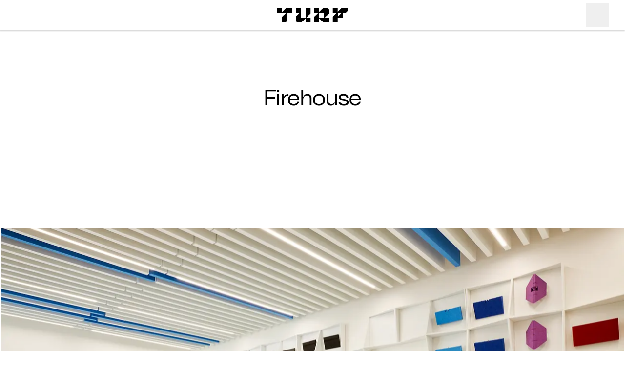

--- FILE ---
content_type: text/html; charset=utf-8
request_url: https://turf.design/portfolio/firehouse
body_size: 20634
content:
<!DOCTYPE html><html lang="en"><head><meta charSet="utf-8" data-next-head=""/><meta name="viewport" content="initial-scale=1.0, width=device-width" data-next-head=""/><meta http-equiv="x-ua-compatible" content="ie=edge" data-next-head=""/><meta name="format-detection" content="telephone=no" data-next-head=""/><link rel="preconnect" href="https://cdn.sanity.io" crossorigin="" data-next-head=""/><link rel="canonical" href="https://turf.design/portfolio/firehouse" data-next-head=""/><meta name="description" content="Turf’s design office and play space in a renovated firehouse" data-next-head=""/><meta property="og:title" content="Turf Portfolio | Firehouse" data-next-head=""/><meta name="twitter:title" content="Turf Portfolio | Firehouse" data-next-head=""/><meta property="og:description" content="Turf’s design office and play space in a renovated firehouse" data-next-head=""/><meta name="twitter:description" content="Turf’s design office and play space in a renovated firehouse" data-next-head=""/><meta property="og:image" content="https://cdn.sanity.io/images/182mhtsn/production/104cb07cb316975ce881954acee721890ae7603d-1800x1012.jpg?rect=0,34,1800,945&amp;w=1200&amp;h=630" data-next-head=""/><meta name="twitter:image" content="https://cdn.sanity.io/images/182mhtsn/production/104cb07cb316975ce881954acee721890ae7603d-1800x1012.jpg?rect=0,34,1800,945&amp;w=1200&amp;h=630" data-next-head=""/><meta property="og:type" content="website" data-next-head=""/><meta name="twitter:card" content="summary_large_image" data-next-head=""/><link rel="apple-touch-icon" sizes="180x180" href="/apple-touch-icon.png" data-next-head=""/><link rel="icon" type="image/png" sizes="32x32" href="/favicon-32x32.png" data-next-head=""/><link rel="icon" type="image/png" sizes="16x16" href="/favicon-16x16.png" data-next-head=""/><link rel="manifest" href="/site.webmanifest" data-next-head=""/><meta name="theme-color" content="#ffffff" data-next-head=""/><meta name="msapplication-TileColor" content="#ffffff" data-next-head=""/><meta name="msapplication-config" content="/browserconfig.xml" data-next-head=""/><title data-next-head="">Turf Portfolio | Firehouse</title><link data-next-font="" rel="preconnect" href="/" crossorigin="anonymous"/><link rel="preload" href="/_next/static/css/629bcc6988b2101e.css" as="style"/><link rel="preload" href="/_next/static/css/47e97e899b050594.css" as="style"/><link rel="stylesheet" href="/_next/static/css/629bcc6988b2101e.css" data-n-g=""/><link rel="stylesheet" href="/_next/static/css/47e97e899b050594.css" data-n-p=""/><noscript data-n-css=""></noscript><script defer="" noModule="" src="/_next/static/chunks/polyfills-42372ed130431b0a.js"></script><script src="/_next/static/chunks/webpack-4f59fcaf4287e423.js" defer=""></script><script src="/_next/static/chunks/framework-093130b1d803ca98.js" defer=""></script><script src="/_next/static/chunks/main-8f62de0c264125cd.js" defer=""></script><script src="/_next/static/chunks/pages/_app-fc662239f6145a65.js" defer=""></script><script src="/_next/static/chunks/2db8f4ef-0416076c47250444.js" defer=""></script><script src="/_next/static/chunks/43d5f096-f9f8dac6c27bd6d6.js" defer=""></script><script src="/_next/static/chunks/281c3f4d-52c25da526a19746.js" defer=""></script><script src="/_next/static/chunks/a0a9b439-1141f5f64503731a.js" defer=""></script><script src="/_next/static/chunks/98e2d21d-19c3f7733fe1926c.js" defer=""></script><script src="/_next/static/chunks/91630e46-f14dcd79e3a18c65.js" defer=""></script><script src="/_next/static/chunks/2bd5674f-739e6990e903dfcd.js" defer=""></script><script src="/_next/static/chunks/07c2d338-c6053a3f1cb79061.js" defer=""></script><script src="/_next/static/chunks/7798-d831434ba116599e.js" defer=""></script><script src="/_next/static/chunks/3120-b02fdcba0c4feb3b.js" defer=""></script><script src="/_next/static/chunks/5459-4e425c2bdb8ccbfc.js" defer=""></script><script src="/_next/static/chunks/3964-81f732148c659162.js" defer=""></script><script src="/_next/static/chunks/7067-3683adf90115c857.js" defer=""></script><script src="/_next/static/chunks/4568-33d9dc02fff0e126.js" defer=""></script><script src="/_next/static/chunks/8403-5d4ecb9c0b90a634.js" defer=""></script><script src="/_next/static/chunks/4882-6c4fc08b99feb456.js" defer=""></script><script src="/_next/static/chunks/8226-ea76926aaf01b37c.js" defer=""></script><script src="/_next/static/chunks/5356-1b70a517b31de010.js" defer=""></script><script src="/_next/static/chunks/2517-a30bad1bf3ed39d0.js" defer=""></script><script src="/_next/static/chunks/4633-11738aa7d1adf157.js" defer=""></script><script src="/_next/static/chunks/2569-7f5c65fa5b2e98ef.js" defer=""></script><script src="/_next/static/chunks/1644-efb95b713389eb8a.js" defer=""></script><script src="/_next/static/chunks/pages/%5B%5B...slug%5D%5D-cfd94067ba9b01c7.js" defer=""></script><script src="/_next/static/xnEdzukl1LdTlvlrH-8I_/_buildManifest.js" defer=""></script><script src="/_next/static/xnEdzukl1LdTlvlrH-8I_/_ssgManifest.js" defer=""></script><style data-styled="" data-styled-version="6.1.19">.hkOjJR{position:absolute;top:50%;right:0;width:48px;height:48px;right:0;transform:translateY(-50%);}/*!sc*/
data-styled.g17[id="sc-ff005f84-0"]{content:"hkOjJR,"}/*!sc*/
.iMuciL{cursor:pointer;height:100%;position:relative;transition:all 0.4s cubic-bezier(0,0,0,1) 0s;user-select:none;width:100%;outline:none;z-index:10;}/*!sc*/
data-styled.g18[id="sc-ff005f84-1"]{content:"iMuciL,"}/*!sc*/
.ZXNpW{transition:all 0.2s cubic-bezier(0,0,0,1);transform:none;}/*!sc*/
data-styled.g19[id="sc-ff005f84-2"]{content:"ZXNpW,"}/*!sc*/
.bPHUYf{transition:all 0.2s cubic-bezier(0,0,0,1);transform:none;}/*!sc*/
data-styled.g20[id="sc-ff005f84-3"]{content:"bPHUYf,"}/*!sc*/
.fjuoTM{background:currentcolor;height:1px;left:8px;position:absolute;width:32px;top:17px;transition:all 0.2s cubic-bezier(0,0,0,1) 0s;transform:none;}/*!sc*/
data-styled.g21[id="sc-ff005f84-4"]{content:"fjuoTM,"}/*!sc*/
.fZewBV{background:currentcolor;height:1px;left:8px;position:absolute;width:32px;top:29px;transition:all 0.2s cubic-bezier(0,0,0,1) 0s;transform:none;}/*!sc*/
data-styled.g22[id="sc-ff005f84-5"]{content:"fZewBV,"}/*!sc*/
.eprubU{font-size:20px;line-height:24px;}/*!sc*/
.eprubU::after{content:'';position:absolute;bottom:-5px;width:100vw;left:50%;transform:translateX(-50%);height:4px;background-image:linear-gradient( 180deg,rgba(0,0,0,0.25) 0%,rgba(0,0,0,0) 100% );}/*!sc*/
data-styled.g23[id="sc-e4a0ad17-0"]{content:"eprubU,"}/*!sc*/
.cawqQL{width:100vw;margin-left:calc(75px / 2 * -1);padding:0 calc(75px / 2);overflow:hidden;}/*!sc*/
data-styled.g26[id="sc-8423be0b-0"]{content:"cawqQL,"}/*!sc*/
.cgGgEm >img{position:absolute;inset:0px;box-sizing:border-box;padding:0px;border:none;margin:auto;display:block;width:0px;height:0px;min-width:100%;max-width:100%;min-height:100%;max-height:100%;object-fit:cover;object-position:center center;}/*!sc*/
data-styled.g44[id="sc-efe7fc04-0"]{content:"cgGgEm,"}/*!sc*/
.elrHgX >img{position:absolute;inset:0px;box-sizing:border-box;padding:0px;border:none;margin:auto;display:block;width:0px;height:0px;min-width:100%;max-width:100%;min-height:100%;max-height:100%;object-fit:cover;object-position:center center;}/*!sc*/
data-styled.g45[id="sc-7c5966d1-0"]{content:"elrHgX,"}/*!sc*/
.gCEehG >section{padding:0;margin:60px 0;}/*!sc*/
.gCEehG >section:first-of-type{margin-top:0;}/*!sc*/
@media (min-width:1024px){.gCEehG >section{margin:120px 0;}.gCEehG >section:last-of-type{margin-bottom:80px;}}/*!sc*/
data-styled.g47[id="sc-b51be14d-0"]{content:"gCEehG,"}/*!sc*/
</style></head><body><link rel="preload" as="image" imageSrcSet="https://cdn.sanity.io/images/182mhtsn/production/104cb07cb316975ce881954acee721890ae7603d-1800x1012.jpg?w=640&amp;q=75&amp;fit=clip&amp;auto=format 640w, https://cdn.sanity.io/images/182mhtsn/production/104cb07cb316975ce881954acee721890ae7603d-1800x1012.jpg?w=768&amp;q=75&amp;fit=clip&amp;auto=format 768w, https://cdn.sanity.io/images/182mhtsn/production/104cb07cb316975ce881954acee721890ae7603d-1800x1012.jpg?w=1024&amp;q=75&amp;fit=clip&amp;auto=format 1024w, https://cdn.sanity.io/images/182mhtsn/production/104cb07cb316975ce881954acee721890ae7603d-1800x1012.jpg?w=1280&amp;q=75&amp;fit=clip&amp;auto=format 1280w, https://cdn.sanity.io/images/182mhtsn/production/104cb07cb316975ce881954acee721890ae7603d-1800x1012.jpg?w=1536&amp;q=75&amp;fit=clip&amp;auto=format 1536w, https://cdn.sanity.io/images/182mhtsn/production/104cb07cb316975ce881954acee721890ae7603d-1800x1012.jpg?w=1920&amp;q=75&amp;fit=clip&amp;auto=format 1920w, https://cdn.sanity.io/images/182mhtsn/production/104cb07cb316975ce881954acee721890ae7603d-1800x1012.jpg?w=2200&amp;q=75&amp;fit=clip&amp;auto=format 2200w, https://cdn.sanity.io/images/182mhtsn/production/104cb07cb316975ce881954acee721890ae7603d-1800x1012.jpg?w=3840&amp;q=75&amp;fit=clip&amp;auto=format 3840w" imageSizes="100vw"/><div id="__next"><a class="sr-only" href="#main-content">Skip To Main Content</a><header style="transform:translateY(0px)" class="fixed top-0 left-0 w-full z-10 pointer-events-none transition-transform duration-100 ease-out"><div class="headroom-wrapper"><div style="position:relative;top:0;left:0;right:0;z-index:1;-webkit-transform:translate3D(0, 0, 0);-ms-transform:translate3D(0, 0, 0);transform:translate3D(0, 0, 0)" class="headroom headroom--unfixed"><div class="duration-300 relative transition-shadow shadow pointer-events-visible bg-white"><nav class="max-w-[calc(100vw_-_4rem)] w-[1440px] mx-auto flex items-center justify-center xl:justify-between relative"><div class="relative flex w-full justify-center"><a href="/"><div aria-label="Home" class="block relative py-4"><svg viewBox="0 0 160 33" class="w-[144px] h-[30px]"><path d="M11.2,9.2V0H0v11h20.6l-9.4,9.2V33h5.6c1.5,0,2.9-0.6,4-1.6c1.1-1,1.6-2.4,1.6-3.9V11h11.2V0H20.6L11.2,9.2z" fill="currentColor"></path><path d="M147,0l-9.4,9.2V0h-11.2v11h9.4l-9.4,9.2V33h11.2V22h11.2V11h5.5c1.5,0,3-0.6,4-1.6c1.1-1,1.7-2.5,1.7-3.9V0H147z   M137.7,20.2v-3.7V11h9.4L137.7,20.2z" fill="currentColor"></path><path d="M112.3,0h-7.4l-9.4,9.2V0H84.3v11h9.4l-9.4,9.2V33h11.2v-9.2l9.4,9.2H118V22h-9.4l9.4-9.2V5.6c0-1.5-0.6-2.9-1.7-3.9 C115.2,0.6,113.8,0,112.3,0z M106.7,22H95.5V11h11.2V22z" fill="currentColor"></path><path d="M64.6,22H53.4V0H42.1v11h9.4l-9.4,9.2v7.3c0,0.7,0.1,1.5,0.4,2.1c0.3,0.7,0.7,1.3,1.2,1.8c0.5,0.5,1.2,0.9,1.8,1.2 c0.7,0.3,1.4,0.4,2.2,0.4h7.4l9.4-9.2V33h11.2V22h-9.4l9.4-9.2V0H64.6V22z" fill="currentColor"></path></svg><span class="w-[144px] h-[30px] block absolute top-4 left-0 opacity-0"><svg viewBox="0 0 1 1" data-x="0" data-y="0" data-rotation="0" style="position:absolute;display:block;top:0px;left:0px;width:10px;height:10px;transform-origin:5px 5px;transform:rotate(0deg)"><rect x="0" y="0" width="1" height="1" fill="currentColor"></rect></svg><svg viewBox="0 0 1 1" data-x="10" data-y="0" data-rotation="-90" style="position:absolute;display:block;top:0px;left:10px;width:10px;height:10px;transform-origin:5px 5px;transform:rotate(-90deg)"><path d="M1 1 1 0.83 0.17 0 0 0 0 1 1 1" fill="currentColor"></path></svg><svg viewBox="0 0 1 1" data-x="20" data-y="0" data-rotation="0" style="position:absolute;display:block;top:0px;left:20px;width:10px;height:10px;transform-origin:5px 5px;transform:rotate(0deg)"><rect x="0" y="0" width="1" height="1" fill="currentColor"></rect></svg><svg viewBox="0 0 1 1" data-x="38" data-y="0" data-rotation="0" style="position:absolute;display:block;top:0px;left:38px;width:10px;height:10px;transform-origin:5px 5px;transform:rotate(0deg)"><rect x="0" y="0" width="1" height="1" fill="currentColor"></rect></svg><svg viewBox="0 0 1 1" data-x="58" data-y="0" data-rotation="0" style="position:absolute;display:block;top:0px;left:58px;width:10px;height:10px;transform-origin:5px 5px;transform:rotate(0deg)"><rect x="0" y="0" width="1" height="1" fill="currentColor"></rect></svg><svg viewBox="0 0 1 1" data-x="76" data-y="0" data-rotation="0" style="position:absolute;display:block;top:0px;left:76px;width:10px;height:10px;transform-origin:5px 5px;transform:rotate(0deg)"><rect x="0" y="0" width="1" height="1" fill="currentColor"></rect></svg><svg viewBox="0 0 1 1" data-x="86" data-y="0" data-rotation="-90" style="position:absolute;display:block;top:0px;left:86px;width:10px;height:10px;transform-origin:5px 5px;transform:rotate(-90deg)"><path d="M1 1 1 0.83 0.17 0 0 0 0 1 1 1" fill="currentColor"></path></svg><svg viewBox="0 0 1 1" data-x="96" data-y="0" data-rotation="0" style="position:absolute;display:block;top:0px;left:96px;width:10px;height:10px;transform-origin:5px 5px;transform:rotate(0deg)"><path d="M0,1H1V.51A.51.51,0,0,0,.49,0H0Z" fill="currentColor"></path></svg><svg viewBox="0 0 1 1" data-x="114" data-y="0" data-rotation="0" style="position:absolute;display:block;top:0px;left:114px;width:10px;height:10px;transform-origin:5px 5px;transform:rotate(0deg)"><rect x="0" y="0" width="1" height="1" fill="currentColor"></rect></svg><svg viewBox="0 0 1 1" data-x="124" data-y="0" data-rotation="-90" style="position:absolute;display:block;top:0px;left:124px;width:10px;height:10px;transform-origin:5px 5px;transform:rotate(-90deg)"><path d="M1 1 1 0.83 0.17 0 0 0 0 1 1 1" fill="currentColor"></path></svg><svg viewBox="0 0 1 1" data-x="134" data-y="0" data-rotation="90" style="position:absolute;display:block;top:0px;left:134px;width:10px;height:10px;transform-origin:5px 5px;transform:rotate(90deg)"><path d="M0,1H1V.51A.51.51,0,0,0,.49,0H0Z" fill="currentColor"></path></svg><svg viewBox="0 0 1 1" data-x="10" data-y="10" data-rotation="-90" style="position:absolute;display:block;top:10px;left:10px;width:10px;height:10px;transform-origin:5px 5px;transform:rotate(-90deg)"><path d="M1 1 1 0.83 0.17 0 0 0 0 1 1 1" fill="currentColor"></path></svg><svg viewBox="0 0 1 1" data-x="38" data-y="10" data-rotation="-90" style="position:absolute;display:block;top:10px;left:38px;width:10px;height:10px;transform-origin:5px 5px;transform:rotate(-90deg)"><path d="M1 1 1 0.83 0.17 0 0 0 0 1 1 1" fill="currentColor"></path></svg><svg viewBox="0 0 1 1" data-x="58" data-y="10" data-rotation="90" style="position:absolute;display:block;top:10px;left:58px;width:10px;height:10px;transform-origin:5px 5px;transform:rotate(90deg)"><path d="M1 1 1 0.83 0.17 0 0 0 0 1 1 1" fill="currentColor"></path></svg><svg viewBox="0 0 1 1" data-x="76" data-y="10" data-rotation="-90" style="position:absolute;display:block;top:10px;left:76px;width:10px;height:10px;transform-origin:5px 5px;transform:rotate(-90deg)"><path d="M1 1 1 0.83 0.17 0 0 0 0 1 1 1" fill="currentColor"></path></svg><svg viewBox="0 0 1 1" data-x="96" data-y="10" data-rotation="90" style="position:absolute;display:block;top:10px;left:96px;width:10px;height:10px;transform-origin:5px 5px;transform:rotate(90deg)"><path d="M1 1 1 0.83 0.17 0 0 0 0 1 1 1" fill="currentColor"></path></svg><svg viewBox="0 0 1 1" data-x="114" data-y="10" data-rotation="-90" style="position:absolute;display:block;top:10px;left:114px;width:10px;height:10px;transform-origin:5px 5px;transform:rotate(-90deg)"><path d="M1 1 1 0.83 0.17 0 0 0 0 1 1 1" fill="currentColor"></path></svg><svg viewBox="0 0 1 1" data-x="124" data-y="10" data-rotation="-90" style="position:absolute;display:block;top:10px;left:124px;width:10px;height:10px;transform-origin:5px 5px;transform:rotate(-90deg)"><path d="M1 1 1 0.83 0.17 0 0 0 0 1 1 1" fill="currentColor"></path></svg><svg viewBox="0 0 1 1" data-x="10" data-y="20" data-rotation="90" style="position:absolute;display:block;top:20px;left:10px;width:10px;height:10px;transform-origin:5px 5px;transform:rotate(90deg)"><path d="M0,1H1V.51A.51.51,0,0,0,.49,0H0Z" fill="currentColor"></path></svg><svg viewBox="0 0 1 1" data-x="38" data-y="20" data-rotation="-180" style="position:absolute;display:block;top:20px;left:38px;width:10px;height:10px;transform-origin:5px 5px;transform:rotate(-180deg)"><path d="M0,1H1V.51A.51.51,0,0,0,.49,0H0Z" fill="currentColor"></path></svg><svg viewBox="0 0 1 1" data-x="48" data-y="20" data-rotation="90" style="position:absolute;display:block;top:20px;left:48px;width:10px;height:10px;transform-origin:5px 5px;transform:rotate(90deg)"><path d="M1 1 1 0.83 0.17 0 0 0 0 1 1 1" fill="currentColor"></path></svg><svg viewBox="0 0 1 1" data-x="58" data-y="20" data-rotation="0" style="position:absolute;display:block;top:20px;left:58px;width:10px;height:10px;transform-origin:5px 5px;transform:rotate(0deg)"><rect x="0" y="0" width="1" height="1" fill="currentColor"></rect></svg><svg viewBox="0 0 1 1" data-x="76" data-y="20" data-rotation="0" style="position:absolute;display:block;top:20px;left:76px;width:10px;height:10px;transform-origin:5px 5px;transform:rotate(0deg)"><rect x="0" y="0" width="1" height="1" fill="currentColor"></rect></svg><svg viewBox="0 0 1 1" data-x="86" data-y="20" data-rotation="180" style="position:absolute;display:block;top:20px;left:86px;width:10px;height:10px;transform-origin:5px 5px;transform:rotate(180deg)"><path d="M1 1 1 0.83 0.17 0 0 0 0 1 1 1" fill="currentColor"></path></svg><svg viewBox="0 0 1 1" data-x="96" data-y="20" data-rotation="0" style="position:absolute;display:block;top:20px;left:96px;width:10px;height:10px;transform-origin:5px 5px;transform:rotate(0deg)"><rect x="0" y="0" width="1" height="1" fill="currentColor"></rect></svg><svg viewBox="0 0 1 1" data-x="114" data-y="20" data-rotation="0" style="position:absolute;display:block;top:20px;left:114px;width:10px;height:10px;transform-origin:5px 5px;transform:rotate(0deg)"><rect x="0" y="0" width="1" height="1" fill="currentColor"></rect></svg></span></div></a><button role="button" tabindex="0" type="button" class="sc-ff005f84-0 hkOjJR"><div class="sc-ff005f84-1 iMuciL"><div class="sc-ff005f84-2 ZXNpW"><div class="sc-ff005f84-4 fjuoTM"></div></div><div class="sc-ff005f84-3 bPHUYf"><div class="sc-ff005f84-5 fZewBV"></div></div></div></button></div></nav><div style="width:0%;opacity:0" class="bg-purple h-[2px] left-0 pointer-events-none absolute bottom-0 w-0 transition-all ease-linear z-[9999]"></div></div></div></div><div class="fixed left-0 right-0 top-[62px] h-[calc(100vh-62px)] w-full bg-white overflow-y-auto opacity-0 pointer-events-none"><div class=""><div class="mx-auto h-full flex flex-col pb-[40px]"><div class="w-full max-w-[calc(100vw_-_4rem)] mx-auto flex flex-col flex-1 justify-between"><div class="w-full relative h-auto flex flex-col bg-white z-[1] justify-between" style="transform:translateY(0)"><div class="w-full opacity-1 h-auto flex flex-col bg-white justify-between"><div class="sc-e4a0ad17-0 eprubU relative flex flex-col py-5"><button type="button" class="w-full flex justify-between bg-white text-[18px]"><div>Products</div><svg width="13" height="13" viewBox="0 0 13 13" fill="none" xmlns="http://www.w3.org/2000/svg" class="self-center rotate-180"><path d="M12.804 6.372L12.804 4.824C11.508 4.824 10.374 4.392 9.438 3.528C8.502 2.664 7.656 1.494 6.882 -7.09698e-07L5.946 -7.91526e-07C5.19 1.494 4.326 2.664 3.39 3.528C2.454 4.392 1.338 4.824 0.0240008 4.824L0.0240007 6.372C1.518 6.372 2.724 5.994 3.66 5.274C4.596 4.554 5.244 3.564 5.586 2.304L5.676 2.304L5.676 12.6L7.152 12.6L7.152 2.304L7.242 2.304C7.602 3.564 8.232 4.554 9.168 5.274C10.104 5.994 11.328 6.372 12.804 6.372Z" fill="black"></path></svg></button><div class="h-0"><div class="opacity-0 items-start text-left pt-4"><button class="pointer-events-none groupflex flex-col items-start w-full bg-white" type="button" tabindex="0"><div class="group cursor-pointer flex py-4 pl-5 items-center"><svg width="13" height="13" viewBox="0 0 13 13" fill="none" xmlns="http://www.w3.org/2000/svg" class="rotate-90 mr-5"><path d="M12.804 6.372L12.804 4.824C11.508 4.824 10.374 4.392 9.438 3.528C8.502 2.664 7.656 1.494 6.882 -7.09698e-07L5.946 -7.91526e-07C5.19 1.494 4.326 2.664 3.39 3.528C2.454 4.392 1.338 4.824 0.0240008 4.824L0.0240007 6.372C1.518 6.372 2.724 5.994 3.66 5.274C4.596 4.554 5.244 3.564 5.586 2.304L5.676 2.304L5.676 12.6L7.152 12.6L7.152 2.304L7.242 2.304C7.602 3.564 8.232 4.554 9.168 5.274C10.104 5.994 11.328 6.372 12.804 6.372Z" fill="black"></path></svg><div class="text-[18px]">Ceiling</div></div></button><button class="pointer-events-none groupflex flex-col items-start w-full bg-white" type="button" tabindex="0"><div class="group cursor-pointer flex py-4 pl-5 items-center"><svg width="13" height="13" viewBox="0 0 13 13" fill="none" xmlns="http://www.w3.org/2000/svg" class="rotate-90 mr-5"><path d="M12.804 6.372L12.804 4.824C11.508 4.824 10.374 4.392 9.438 3.528C8.502 2.664 7.656 1.494 6.882 -7.09698e-07L5.946 -7.91526e-07C5.19 1.494 4.326 2.664 3.39 3.528C2.454 4.392 1.338 4.824 0.0240008 4.824L0.0240007 6.372C1.518 6.372 2.724 5.994 3.66 5.274C4.596 4.554 5.244 3.564 5.586 2.304L5.676 2.304L5.676 12.6L7.152 12.6L7.152 2.304L7.242 2.304C7.602 3.564 8.232 4.554 9.168 5.274C10.104 5.994 11.328 6.372 12.804 6.372Z" fill="black"></path></svg><div class="text-[18px]">Walls</div></div></button><button class="pointer-events-none groupflex flex-col items-start w-full bg-white" type="button" tabindex="0"><div class="group cursor-pointer flex py-4 pl-5 items-center"><svg width="13" height="13" viewBox="0 0 13 13" fill="none" xmlns="http://www.w3.org/2000/svg" class="rotate-90 mr-5"><path d="M12.804 6.372L12.804 4.824C11.508 4.824 10.374 4.392 9.438 3.528C8.502 2.664 7.656 1.494 6.882 -7.09698e-07L5.946 -7.91526e-07C5.19 1.494 4.326 2.664 3.39 3.528C2.454 4.392 1.338 4.824 0.0240008 4.824L0.0240007 6.372C1.518 6.372 2.724 5.994 3.66 5.274C4.596 4.554 5.244 3.564 5.586 2.304L5.676 2.304L5.676 12.6L7.152 12.6L7.152 2.304L7.242 2.304C7.602 3.564 8.232 4.554 9.168 5.274C10.104 5.994 11.328 6.372 12.804 6.372Z" fill="black"></path></svg><div class="text-[18px]">Screens</div></div></button><a href="/products"><div class="group cursor-pointer"><div class="text-[18px] py-4 pl-5">All</div></div></a></div></div></div><div class="sc-e4a0ad17-0 eprubU relative flex flex-col py-5"><button type="button" class="w-full flex justify-between bg-white text-[18px]"><div>Inspiration</div><svg width="13" height="13" viewBox="0 0 13 13" fill="none" xmlns="http://www.w3.org/2000/svg" class="self-center rotate-180"><path d="M12.804 6.372L12.804 4.824C11.508 4.824 10.374 4.392 9.438 3.528C8.502 2.664 7.656 1.494 6.882 -7.09698e-07L5.946 -7.91526e-07C5.19 1.494 4.326 2.664 3.39 3.528C2.454 4.392 1.338 4.824 0.0240008 4.824L0.0240007 6.372C1.518 6.372 2.724 5.994 3.66 5.274C4.596 4.554 5.244 3.564 5.586 2.304L5.676 2.304L5.676 12.6L7.152 12.6L7.152 2.304L7.242 2.304C7.602 3.564 8.232 4.554 9.168 5.274C10.104 5.994 11.328 6.372 12.804 6.372Z" fill="black"></path></svg></button><div class="h-0"><div class="opacity-0 items-start text-left pt-4"><a href="/inspiration"><div class="pointer-events-none z[-1] group cursor-pointer bg-white"><div class="py-4 pl-5 text-[18px]">Inspiration</div></div></a><a href="/portfolio"><div class="pointer-events-none z[-1] group cursor-pointer bg-white"><div class="py-4 pl-5 text-[18px]">Portfolio</div></div></a><a href="/hues"><div class="pointer-events-none z[-1] group cursor-pointer bg-white"><div class="py-4 pl-5 text-[18px]">Hues</div></div></a><a href="/textures"><div class="pointer-events-none z[-1] group cursor-pointer bg-white"><div class="py-4 pl-5 text-[18px]">Textures</div></div></a></div></div></div><div class="sc-e4a0ad17-0 eprubU relative flex flex-col py-5"><button type="button" class="w-full flex justify-between bg-white text-[18px]"><div>Who We Are</div><svg width="13" height="13" viewBox="0 0 13 13" fill="none" xmlns="http://www.w3.org/2000/svg" class="self-center rotate-180"><path d="M12.804 6.372L12.804 4.824C11.508 4.824 10.374 4.392 9.438 3.528C8.502 2.664 7.656 1.494 6.882 -7.09698e-07L5.946 -7.91526e-07C5.19 1.494 4.326 2.664 3.39 3.528C2.454 4.392 1.338 4.824 0.0240008 4.824L0.0240007 6.372C1.518 6.372 2.724 5.994 3.66 5.274C4.596 4.554 5.244 3.564 5.586 2.304L5.676 2.304L5.676 12.6L7.152 12.6L7.152 2.304L7.242 2.304C7.602 3.564 8.232 4.554 9.168 5.274C10.104 5.994 11.328 6.372 12.804 6.372Z" fill="black"></path></svg></button><div class="h-0"><div class="opacity-0 items-start text-left pt-4"><a href="/our-team"><div class="pointer-events-none z[-1] group cursor-pointer bg-white"><div class="py-4 pl-5 text-[18px]">Our Team</div></div></a><a href="/careers"><div class="pointer-events-none z[-1] group cursor-pointer bg-white"><div class="py-4 pl-5 text-[18px]">Careers</div></div></a></div></div></div><div class="sc-e4a0ad17-0 eprubU relative flex flex-col py-5"><button type="button" class="w-full flex justify-between bg-white text-[18px]"><div>Need A Hand</div><svg width="13" height="13" viewBox="0 0 13 13" fill="none" xmlns="http://www.w3.org/2000/svg" class="self-center rotate-180"><path d="M12.804 6.372L12.804 4.824C11.508 4.824 10.374 4.392 9.438 3.528C8.502 2.664 7.656 1.494 6.882 -7.09698e-07L5.946 -7.91526e-07C5.19 1.494 4.326 2.664 3.39 3.528C2.454 4.392 1.338 4.824 0.0240008 4.824L0.0240007 6.372C1.518 6.372 2.724 5.994 3.66 5.274C4.596 4.554 5.244 3.564 5.586 2.304L5.676 2.304L5.676 12.6L7.152 12.6L7.152 2.304L7.242 2.304C7.602 3.564 8.232 4.554 9.168 5.274C10.104 5.994 11.328 6.372 12.804 6.372Z" fill="black"></path></svg></button><div class="h-0"><div class="opacity-0 items-start text-left pt-4"><a href="/samples"><div class="pointer-events-none z[-1] group cursor-pointer bg-white"><div class="py-4 pl-5 text-[18px]">Request A Sample</div></div></a><a href="/rep-locator"><div class="pointer-events-none z[-1] group cursor-pointer bg-white"><div class="py-4 pl-5 text-[18px]">Find a Rep</div></div></a><a href="/quote"><div class="pointer-events-none z[-1] group cursor-pointer bg-white"><div class="py-4 pl-5 text-[18px]">Get a Quote</div></div></a><a href="/contact"><div class="pointer-events-none z[-1] group cursor-pointer bg-white"><div class="py-4 pl-5 text-[18px]">Contact Us</div></div></a><a href="/custom"><div class="pointer-events-none z[-1] group cursor-pointer bg-white"><div class="py-4 pl-5 text-[18px]">Custom</div></div></a></div></div></div><div class="sc-e4a0ad17-0 eprubU relative flex flex-col py-5"><button type="button" class="w-full flex justify-between bg-white text-[18px]"><div>Resources</div><svg width="13" height="13" viewBox="0 0 13 13" fill="none" xmlns="http://www.w3.org/2000/svg" class="self-center rotate-180"><path d="M12.804 6.372L12.804 4.824C11.508 4.824 10.374 4.392 9.438 3.528C8.502 2.664 7.656 1.494 6.882 -7.09698e-07L5.946 -7.91526e-07C5.19 1.494 4.326 2.664 3.39 3.528C2.454 4.392 1.338 4.824 0.0240008 4.824L0.0240007 6.372C1.518 6.372 2.724 5.994 3.66 5.274C4.596 4.554 5.244 3.564 5.586 2.304L5.676 2.304L5.676 12.6L7.152 12.6L7.152 2.304L7.242 2.304C7.602 3.564 8.232 4.554 9.168 5.274C10.104 5.994 11.328 6.372 12.804 6.372Z" fill="black"></path></svg></button><div class="h-0"><div class="opacity-0 items-start text-left pt-4"><a href="/sustainability"><div class="pointer-events-none z[-1] group cursor-pointer bg-white"><div class="py-4 pl-5 text-[18px]">Sustainability</div></div></a><a href="/files"><div class="pointer-events-none z[-1] group cursor-pointer bg-white"><div class="py-4 pl-5 text-[18px]">File Downloads</div></div></a><a href="/videos"><div class="pointer-events-none z[-1] group cursor-pointer bg-white"><div class="py-4 pl-5 text-[18px]">Install Videos</div></div></a><a href="/colors"><div class="pointer-events-none z[-1] group cursor-pointer bg-white"><div class="py-4 pl-5 text-[18px]">All Colors</div></div></a></div></div></div><div class="sc-e4a0ad17-0 eprubU relative flex flex-col py-5"><button type="button" class="w-full flex justify-between bg-white text-[18px] items-center"><div>Search</div><svg viewBox="0 0 29 29" fill="none" xmlns="http://www.w3.org/2000/svg" color="#000000" style="height:18px"><path d="M11.8432 22.4247C17.6883 22.4247 22.4267 17.6864 22.4267 11.8413C22.4267 5.99619 17.6883 1.25781 11.8432 1.25781C5.99814 1.25781 1.25977 5.99619 1.25977 11.8413C1.25977 17.6864 5.99814 22.4247 11.8432 22.4247Z" stroke="currentColor" stroke-miterlimit="10" stroke-width="1" vector-effect="non-scaling-stroke"></path><path d="M19.3223 19.3203L27.8129 27.8109" stroke="currentColor" stroke-miterlimit="10" stroke-width="1" vector-effect="non-scaling-stroke"></path></svg></button></div></div></div></div></div></div></div><div style="opacity:0" class="fixed top-0 left-0 w-full h-[62px] flex bg-white pointer-events-none z-[3]"><nav class="max-w-[calc(100vw_-_4rem)] w-[1440px] mx-auto flex items-center justify-center xl:justify-between relative"><svg viewBox="0 0 160 33" class="w-[144px] h-[30px]"><path d="M11.2,9.2V0H0v11h20.6l-9.4,9.2V33h5.6c1.5,0,2.9-0.6,4-1.6c1.1-1,1.6-2.4,1.6-3.9V11h11.2V0H20.6L11.2,9.2z" fill="currentColor"></path><path d="M147,0l-9.4,9.2V0h-11.2v11h9.4l-9.4,9.2V33h11.2V22h11.2V11h5.5c1.5,0,3-0.6,4-1.6c1.1-1,1.7-2.5,1.7-3.9V0H147z   M137.7,20.2v-3.7V11h9.4L137.7,20.2z" fill="currentColor"></path><path d="M112.3,0h-7.4l-9.4,9.2V0H84.3v11h9.4l-9.4,9.2V33h11.2v-9.2l9.4,9.2H118V22h-9.4l9.4-9.2V5.6c0-1.5-0.6-2.9-1.7-3.9 C115.2,0.6,113.8,0,112.3,0z M106.7,22H95.5V11h11.2V22z" fill="currentColor"></path><path d="M64.6,22H53.4V0H42.1v11h9.4l-9.4,9.2v7.3c0,0.7,0.1,1.5,0.4,2.1c0.3,0.7,0.7,1.3,1.2,1.8c0.5,0.5,1.2,0.9,1.8,1.2 c0.7,0.3,1.4,0.4,2.2,0.4h7.4l9.4-9.2V33h11.2V22h-9.4l9.4-9.2V0H64.6V22z" fill="currentColor"></path></svg><form class="relative flex items-center min-w-[650px] h-full"><button type="submit" aria-label="Submit search" class="cursor-pointer"><svg viewBox="0 0 29 29" fill="none" xmlns="http://www.w3.org/2000/svg" style="height:27px"><path d="M11.8432 22.4247C17.6883 22.4247 22.4267 17.6864 22.4267 11.8413C22.4267 5.99619 17.6883 1.25781 11.8432 1.25781C5.99814 1.25781 1.25977 5.99619 1.25977 11.8413C1.25977 17.6864 5.99814 22.4247 11.8432 22.4247Z" stroke="currentColor" stroke-miterlimit="10" stroke-width="1" vector-effect="non-scaling-stroke"></path><path d="M19.3223 19.3203L27.8129 27.8109" stroke="currentColor" stroke-miterlimit="10" stroke-width="1" vector-effect="non-scaling-stroke"></path></svg></button><input type="text" placeholder="Search" class="appearance-none bg-transparent outline-none cursor-pointer text-[36px] font-light w-full ml-[15px] text-purple placeholder:text-inactive" value=""/></form><button type="button" aria-label="Close search modal" class="cursor-pointer"><svg width="100%" viewBox="0 0 11 10" fill="none" xmlns="http://www.w3.org/2000/svg" style="height:30px;color:#bcbcbc"><path d="M1 9.50195L10.0027 0.499267" stroke="currentColor" stroke-width="1" vector-effect="non-scaling-stroke"></path><path d="M1 0.498047L10.0027 9.50073" stroke="currentColor" stroke-width="1" vector-effect="non-scaling-stroke"></path></svg></button></nav></div><div class="z-[-2] fixed bottom-0 top-[62px] opacity-0 left-0 right-0 w-full h-screen backdrop-blur-md"></div></header><main id="main-content" class="flex flex-col min-h-screen relative bg-white w-full"><div class="flex-1"><div style="margin-top:62px"><div class="container"><div class=""><div class="pt-[58px] mx-auto mb-[75px] text-center lg:mb-[100px] sticky top-[94px]"><h1 class="text-center antialiased mb-[10px] heading-h2" style="transform:scale(.5)">Firehouse</h1></div><div class="container" style="transform:scale(1.1) translateY(25%)"><div class="relative overflow-hidden"><div class="swiper"><div class="swiper-wrapper"><div class="swiper-slide"><div class="sc-7c5966d1-0 elrHgX bg-white pt-[calc(97_/_77_*_100%)] overflow-hidden lg:pt-[calc(155_/_276_*_100%)]"><span class="absolute top-0 left-0 right-0 bottom-0 block"><span class="relative w-full h-full block"><span class=""><span style="box-sizing:border-box;display:block;overflow:hidden;width:initial;height:initial;background:none;opacity:1;border:0;margin:0;padding:0;position:absolute;top:0;left:0;bottom:0;right:0"><img alt="" sizes="100vw" srcSet="https://cdn.sanity.io/images/182mhtsn/production/104cb07cb316975ce881954acee721890ae7603d-1800x1012.jpg?w=640&amp;q=75&amp;fit=clip&amp;auto=format 640w, https://cdn.sanity.io/images/182mhtsn/production/104cb07cb316975ce881954acee721890ae7603d-1800x1012.jpg?w=768&amp;q=75&amp;fit=clip&amp;auto=format 768w, https://cdn.sanity.io/images/182mhtsn/production/104cb07cb316975ce881954acee721890ae7603d-1800x1012.jpg?w=1024&amp;q=75&amp;fit=clip&amp;auto=format 1024w, https://cdn.sanity.io/images/182mhtsn/production/104cb07cb316975ce881954acee721890ae7603d-1800x1012.jpg?w=1280&amp;q=75&amp;fit=clip&amp;auto=format 1280w, https://cdn.sanity.io/images/182mhtsn/production/104cb07cb316975ce881954acee721890ae7603d-1800x1012.jpg?w=1536&amp;q=75&amp;fit=clip&amp;auto=format 1536w, https://cdn.sanity.io/images/182mhtsn/production/104cb07cb316975ce881954acee721890ae7603d-1800x1012.jpg?w=1920&amp;q=75&amp;fit=clip&amp;auto=format 1920w, https://cdn.sanity.io/images/182mhtsn/production/104cb07cb316975ce881954acee721890ae7603d-1800x1012.jpg?w=2200&amp;q=75&amp;fit=clip&amp;auto=format 2200w, https://cdn.sanity.io/images/182mhtsn/production/104cb07cb316975ce881954acee721890ae7603d-1800x1012.jpg?w=3840&amp;q=75&amp;fit=clip&amp;auto=format 3840w" src="https://cdn.sanity.io/images/182mhtsn/production/104cb07cb316975ce881954acee721890ae7603d-1800x1012.jpg?w=3840&amp;q=75&amp;fit=clip&amp;auto=format" decoding="async" data-nimg="fill" style="position:absolute;top:0;left:0;bottom:0;right:0;box-sizing:border-box;padding:0;border:none;margin:auto;display:block;width:0;height:0;min-width:100%;max-width:100%;min-height:100%;max-height:100%;object-fit:cover"/></span></span></span></span></div></div></div></div></div></div></div></div><div class="pt-[30px] pb-[120px] xl:pt-[60px]"><div class="container"><div class="grid gap-y-[40px] xl:gap-y-[120px]"><div class="grid grid-cols-12 gap-x-[20px]"><div class="col-span-12 xl:col-span-9"><p class="heading-h5">TURF’s design office and play space in a renovated firehouse</p></div></div><div class="grid grid-cols-12 gap-x-[20px] gap-y-[40px]"><div class="col-span-12 xl:col-span-6"><p class="heading-h6">Firehouse</p><p class="heading-h6 font-light">Chicago, Illinois</p><span class="rounded-full py-[6px] px-[15px] bg-pink body-3 font-light mt-[40px] inline-block">Custom</span></div><div class="col-span-12 xl:col-span-6"><div class="grid grid-cols-12 gap-x-[20px]"><div class="col-span-12 xl:col-span-6 body-1 mb-[16px] last-of-type:mb-[0]"><p>TURF</p><p class="font-light">Client</p></div><div class="col-span-12 xl:col-span-6 body-1 mb-[16px] last-of-type:mb-[0]"><p>Vertical Interior Design</p><p class="font-light">Interior Design</p></div><div class="col-span-12 xl:col-span-6 body-1 mb-[16px] last-of-type:mb-[0]"><p>Rivetna Architects</p><p class="font-light">Architect</p></div></div></div></div></div></div></div><div class="sc-b51be14d-0 gCEehG"><div class="bg-white text-module  text-black  undefined"><div class="relative py-[60px] lg:py-[120px] undefined undefined"><div class="container"><div class="relative z-[2] random-color-links-- undefined undefined undefined undefined"><div class="mb-[15px] last:mb-0 lg:grid lg:gap-x-5 lg:grid-cols-12"><p class="max-w-[410px] font-light lg:max-w-none lg:col-span-4 lg:col-start-9">A renovated firehouse originally built in 1896 was the perfect playspace for the designers here at Turf for Turf. The office, designed alongside Rivetna Architects, centers around an open work area and prototyping space that fill the old garage. Breakout rooms, a ping-pong lounge and upstairs apartment (with custom Turf product installations throughout) occupy the rest of the two-story, 4,000 SF space.</p></div></div></div></div></div><div class=""><section class="pb-[60px]"><div class="container"><div class="flex xl:justify-start"><div class="col-span-12 w-full xl:w-full"><span class=""><span style="box-sizing:border-box;display:block;overflow:hidden;width:initial;height:initial;background:none;opacity:1;border:0;margin:0;padding:0;position:relative"><span style="box-sizing:border-box;display:block;width:initial;height:initial;background:none;opacity:1;border:0;margin:0;padding:0;padding-top:56.222222222222214%"></span><img alt="" src="[data-uri]" decoding="async" data-nimg="responsive" style="position:absolute;top:0;left:0;bottom:0;right:0;box-sizing:border-box;padding:0;border:none;margin:auto;display:block;width:0;height:0;min-width:100%;max-width:100%;min-height:100%;max-height:100%;object-fit:cover"/><noscript><img alt="" loading="lazy" decoding="async" data-nimg="responsive" style="position:absolute;top:0;left:0;bottom:0;right:0;box-sizing:border-box;padding:0;border:none;margin:auto;display:block;width:0;height:0;min-width:100%;max-width:100%;min-height:100%;max-height:100%;object-fit:cover" sizes="100vw" srcSet="https://cdn.sanity.io/images/182mhtsn/production/017de12add7f30d6b72b059e8eef31e4073baac1-1800x1012.jpg?w=640&amp;q=75&amp;fit=clip&amp;auto=format 640w, https://cdn.sanity.io/images/182mhtsn/production/017de12add7f30d6b72b059e8eef31e4073baac1-1800x1012.jpg?w=768&amp;q=75&amp;fit=clip&amp;auto=format 768w, https://cdn.sanity.io/images/182mhtsn/production/017de12add7f30d6b72b059e8eef31e4073baac1-1800x1012.jpg?w=1024&amp;q=75&amp;fit=clip&amp;auto=format 1024w, https://cdn.sanity.io/images/182mhtsn/production/017de12add7f30d6b72b059e8eef31e4073baac1-1800x1012.jpg?w=1280&amp;q=75&amp;fit=clip&amp;auto=format 1280w, https://cdn.sanity.io/images/182mhtsn/production/017de12add7f30d6b72b059e8eef31e4073baac1-1800x1012.jpg?w=1536&amp;q=75&amp;fit=clip&amp;auto=format 1536w, https://cdn.sanity.io/images/182mhtsn/production/017de12add7f30d6b72b059e8eef31e4073baac1-1800x1012.jpg?w=1920&amp;q=75&amp;fit=clip&amp;auto=format 1920w, https://cdn.sanity.io/images/182mhtsn/production/017de12add7f30d6b72b059e8eef31e4073baac1-1800x1012.jpg?w=2200&amp;q=75&amp;fit=clip&amp;auto=format 2200w, https://cdn.sanity.io/images/182mhtsn/production/017de12add7f30d6b72b059e8eef31e4073baac1-1800x1012.jpg?w=3840&amp;q=75&amp;fit=clip&amp;auto=format 3840w" src="https://cdn.sanity.io/images/182mhtsn/production/017de12add7f30d6b72b059e8eef31e4073baac1-1800x1012.jpg?w=3840&amp;q=75&amp;fit=clip&amp;auto=format"/></noscript></span></span></div></div></div></section></div><div class=""><section class="pb-[60px]"><div class="container"><div class="flex xl:justify-start"><div class="col-span-12 w-full xl:w-full"><span class=""><span style="box-sizing:border-box;display:block;overflow:hidden;width:initial;height:initial;background:none;opacity:1;border:0;margin:0;padding:0;position:relative"><span style="box-sizing:border-box;display:block;width:initial;height:initial;background:none;opacity:1;border:0;margin:0;padding:0;padding-top:56.277777777777786%"></span><img alt="" src="[data-uri]" decoding="async" data-nimg="responsive" style="position:absolute;top:0;left:0;bottom:0;right:0;box-sizing:border-box;padding:0;border:none;margin:auto;display:block;width:0;height:0;min-width:100%;max-width:100%;min-height:100%;max-height:100%;object-fit:cover"/><noscript><img alt="" loading="lazy" decoding="async" data-nimg="responsive" style="position:absolute;top:0;left:0;bottom:0;right:0;box-sizing:border-box;padding:0;border:none;margin:auto;display:block;width:0;height:0;min-width:100%;max-width:100%;min-height:100%;max-height:100%;object-fit:cover" sizes="100vw" srcSet="https://cdn.sanity.io/images/182mhtsn/production/ab6987870c4a9543f0b14ce5acece9e1d0631248-1800x1013.jpg?w=640&amp;q=75&amp;fit=clip&amp;auto=format 640w, https://cdn.sanity.io/images/182mhtsn/production/ab6987870c4a9543f0b14ce5acece9e1d0631248-1800x1013.jpg?w=768&amp;q=75&amp;fit=clip&amp;auto=format 768w, https://cdn.sanity.io/images/182mhtsn/production/ab6987870c4a9543f0b14ce5acece9e1d0631248-1800x1013.jpg?w=1024&amp;q=75&amp;fit=clip&amp;auto=format 1024w, https://cdn.sanity.io/images/182mhtsn/production/ab6987870c4a9543f0b14ce5acece9e1d0631248-1800x1013.jpg?w=1280&amp;q=75&amp;fit=clip&amp;auto=format 1280w, https://cdn.sanity.io/images/182mhtsn/production/ab6987870c4a9543f0b14ce5acece9e1d0631248-1800x1013.jpg?w=1536&amp;q=75&amp;fit=clip&amp;auto=format 1536w, https://cdn.sanity.io/images/182mhtsn/production/ab6987870c4a9543f0b14ce5acece9e1d0631248-1800x1013.jpg?w=1920&amp;q=75&amp;fit=clip&amp;auto=format 1920w, https://cdn.sanity.io/images/182mhtsn/production/ab6987870c4a9543f0b14ce5acece9e1d0631248-1800x1013.jpg?w=2200&amp;q=75&amp;fit=clip&amp;auto=format 2200w, https://cdn.sanity.io/images/182mhtsn/production/ab6987870c4a9543f0b14ce5acece9e1d0631248-1800x1013.jpg?w=3840&amp;q=75&amp;fit=clip&amp;auto=format 3840w" src="https://cdn.sanity.io/images/182mhtsn/production/ab6987870c4a9543f0b14ce5acece9e1d0631248-1800x1013.jpg?w=3840&amp;q=75&amp;fit=clip&amp;auto=format"/></noscript></span></span></div></div></div></section></div><div class="bg-white text-module  text-black  undefined"><div class="relative py-[60px] lg:py-[120px] undefined undefined"><div class="container"><div class="relative z-[2] random-color-links-- undefined undefined undefined undefined"><div class="mb-[15px] last:mb-0 lg:grid lg:gap-x-5 lg:grid-cols-12"><p class="max-w-[410px] font-light lg:max-w-none lg:col-span-4 text-center mx-auto lg:col-start-5">“The Firehouse is an expression of the kind of work we want to participate in. It’s custom. It’s adaptive. It’s responsive. It’s a 100-year-old building, and we’re conforming to the constraints of all the things that are associated with making a space successful both acoustically and aesthetically.”</p></div><div class="mb-[15px] last:mb-0 lg:grid lg:gap-x-5 lg:grid-cols-12"><p class="max-w-[410px] font-light lg:max-w-none lg:col-span-4 text-center mx-auto lg:col-start-5">— Dustin Headley, Turf</p></div><p class="h-[15px]"></p></div></div></div></div><div class=""><section class="pb-[60px]"><div class="container"><div class="flex xl:justify-start"><div class="col-span-12 w-full xl:w-full"><span class=""><span style="box-sizing:border-box;display:block;overflow:hidden;width:initial;height:initial;background:none;opacity:1;border:0;margin:0;padding:0;position:relative"><span style="box-sizing:border-box;display:block;width:initial;height:initial;background:none;opacity:1;border:0;margin:0;padding:0;padding-top:56.277777777777786%"></span><img alt="" src="[data-uri]" decoding="async" data-nimg="responsive" style="position:absolute;top:0;left:0;bottom:0;right:0;box-sizing:border-box;padding:0;border:none;margin:auto;display:block;width:0;height:0;min-width:100%;max-width:100%;min-height:100%;max-height:100%;object-fit:cover"/><noscript><img alt="" loading="lazy" decoding="async" data-nimg="responsive" style="position:absolute;top:0;left:0;bottom:0;right:0;box-sizing:border-box;padding:0;border:none;margin:auto;display:block;width:0;height:0;min-width:100%;max-width:100%;min-height:100%;max-height:100%;object-fit:cover" sizes="100vw" srcSet="https://cdn.sanity.io/images/182mhtsn/production/051a02728ba2397879dc1c37ef6c28e3155dc131-1800x1013.jpg?w=640&amp;q=75&amp;fit=clip&amp;auto=format 640w, https://cdn.sanity.io/images/182mhtsn/production/051a02728ba2397879dc1c37ef6c28e3155dc131-1800x1013.jpg?w=768&amp;q=75&amp;fit=clip&amp;auto=format 768w, https://cdn.sanity.io/images/182mhtsn/production/051a02728ba2397879dc1c37ef6c28e3155dc131-1800x1013.jpg?w=1024&amp;q=75&amp;fit=clip&amp;auto=format 1024w, https://cdn.sanity.io/images/182mhtsn/production/051a02728ba2397879dc1c37ef6c28e3155dc131-1800x1013.jpg?w=1280&amp;q=75&amp;fit=clip&amp;auto=format 1280w, https://cdn.sanity.io/images/182mhtsn/production/051a02728ba2397879dc1c37ef6c28e3155dc131-1800x1013.jpg?w=1536&amp;q=75&amp;fit=clip&amp;auto=format 1536w, https://cdn.sanity.io/images/182mhtsn/production/051a02728ba2397879dc1c37ef6c28e3155dc131-1800x1013.jpg?w=1920&amp;q=75&amp;fit=clip&amp;auto=format 1920w, https://cdn.sanity.io/images/182mhtsn/production/051a02728ba2397879dc1c37ef6c28e3155dc131-1800x1013.jpg?w=2200&amp;q=75&amp;fit=clip&amp;auto=format 2200w, https://cdn.sanity.io/images/182mhtsn/production/051a02728ba2397879dc1c37ef6c28e3155dc131-1800x1013.jpg?w=3840&amp;q=75&amp;fit=clip&amp;auto=format 3840w" src="https://cdn.sanity.io/images/182mhtsn/production/051a02728ba2397879dc1c37ef6c28e3155dc131-1800x1013.jpg?w=3840&amp;q=75&amp;fit=clip&amp;auto=format"/></noscript></span></span></div></div></div></section></div><div class=""><section class="pb-[60px]"><div class="container"><div class="flex xl:justify-start"><div class="col-span-12 w-full xl:w-full"><span class=""><span style="box-sizing:border-box;display:block;overflow:hidden;width:initial;height:initial;background:none;opacity:1;border:0;margin:0;padding:0;position:relative"><span style="box-sizing:border-box;display:block;width:initial;height:initial;background:none;opacity:1;border:0;margin:0;padding:0;padding-top:56.277777777777786%"></span><img alt="" src="[data-uri]" decoding="async" data-nimg="responsive" style="position:absolute;top:0;left:0;bottom:0;right:0;box-sizing:border-box;padding:0;border:none;margin:auto;display:block;width:0;height:0;min-width:100%;max-width:100%;min-height:100%;max-height:100%;object-fit:cover"/><noscript><img alt="" loading="lazy" decoding="async" data-nimg="responsive" style="position:absolute;top:0;left:0;bottom:0;right:0;box-sizing:border-box;padding:0;border:none;margin:auto;display:block;width:0;height:0;min-width:100%;max-width:100%;min-height:100%;max-height:100%;object-fit:cover" sizes="100vw" srcSet="https://cdn.sanity.io/images/182mhtsn/production/d531e8c9e8af7f3f3619516a1f66d44d8e46a5dc-1800x1013.jpg?w=640&amp;q=75&amp;fit=clip&amp;auto=format 640w, https://cdn.sanity.io/images/182mhtsn/production/d531e8c9e8af7f3f3619516a1f66d44d8e46a5dc-1800x1013.jpg?w=768&amp;q=75&amp;fit=clip&amp;auto=format 768w, https://cdn.sanity.io/images/182mhtsn/production/d531e8c9e8af7f3f3619516a1f66d44d8e46a5dc-1800x1013.jpg?w=1024&amp;q=75&amp;fit=clip&amp;auto=format 1024w, https://cdn.sanity.io/images/182mhtsn/production/d531e8c9e8af7f3f3619516a1f66d44d8e46a5dc-1800x1013.jpg?w=1280&amp;q=75&amp;fit=clip&amp;auto=format 1280w, https://cdn.sanity.io/images/182mhtsn/production/d531e8c9e8af7f3f3619516a1f66d44d8e46a5dc-1800x1013.jpg?w=1536&amp;q=75&amp;fit=clip&amp;auto=format 1536w, https://cdn.sanity.io/images/182mhtsn/production/d531e8c9e8af7f3f3619516a1f66d44d8e46a5dc-1800x1013.jpg?w=1920&amp;q=75&amp;fit=clip&amp;auto=format 1920w, https://cdn.sanity.io/images/182mhtsn/production/d531e8c9e8af7f3f3619516a1f66d44d8e46a5dc-1800x1013.jpg?w=2200&amp;q=75&amp;fit=clip&amp;auto=format 2200w, https://cdn.sanity.io/images/182mhtsn/production/d531e8c9e8af7f3f3619516a1f66d44d8e46a5dc-1800x1013.jpg?w=3840&amp;q=75&amp;fit=clip&amp;auto=format 3840w" src="https://cdn.sanity.io/images/182mhtsn/production/d531e8c9e8af7f3f3619516a1f66d44d8e46a5dc-1800x1013.jpg?w=3840&amp;q=75&amp;fit=clip&amp;auto=format"/></noscript></span></span></div></div></div></section></div><div class=""><section class="pb-[60px]"><div class="container"><div class="flex xl:justify-start"><div class="col-span-12 w-full xl:w-full"><span class=""><span style="box-sizing:border-box;display:block;overflow:hidden;width:initial;height:initial;background:none;opacity:1;border:0;margin:0;padding:0;position:relative"><span style="box-sizing:border-box;display:block;width:initial;height:initial;background:none;opacity:1;border:0;margin:0;padding:0;padding-top:56.25%"></span><img alt="" src="[data-uri]" decoding="async" data-nimg="responsive" style="position:absolute;top:0;left:0;bottom:0;right:0;box-sizing:border-box;padding:0;border:none;margin:auto;display:block;width:0;height:0;min-width:100%;max-width:100%;min-height:100%;max-height:100%;object-fit:cover"/><noscript><img alt="" loading="lazy" decoding="async" data-nimg="responsive" style="position:absolute;top:0;left:0;bottom:0;right:0;box-sizing:border-box;padding:0;border:none;margin:auto;display:block;width:0;height:0;min-width:100%;max-width:100%;min-height:100%;max-height:100%;object-fit:cover" sizes="100vw" srcSet="https://cdn.sanity.io/images/182mhtsn/production/378e8ad1dca5e544084abded41fd0d83c6e285ea-2160x1215.jpg?w=640&amp;q=75&amp;fit=clip&amp;auto=format 640w, https://cdn.sanity.io/images/182mhtsn/production/378e8ad1dca5e544084abded41fd0d83c6e285ea-2160x1215.jpg?w=768&amp;q=75&amp;fit=clip&amp;auto=format 768w, https://cdn.sanity.io/images/182mhtsn/production/378e8ad1dca5e544084abded41fd0d83c6e285ea-2160x1215.jpg?w=1024&amp;q=75&amp;fit=clip&amp;auto=format 1024w, https://cdn.sanity.io/images/182mhtsn/production/378e8ad1dca5e544084abded41fd0d83c6e285ea-2160x1215.jpg?w=1280&amp;q=75&amp;fit=clip&amp;auto=format 1280w, https://cdn.sanity.io/images/182mhtsn/production/378e8ad1dca5e544084abded41fd0d83c6e285ea-2160x1215.jpg?w=1536&amp;q=75&amp;fit=clip&amp;auto=format 1536w, https://cdn.sanity.io/images/182mhtsn/production/378e8ad1dca5e544084abded41fd0d83c6e285ea-2160x1215.jpg?w=1920&amp;q=75&amp;fit=clip&amp;auto=format 1920w, https://cdn.sanity.io/images/182mhtsn/production/378e8ad1dca5e544084abded41fd0d83c6e285ea-2160x1215.jpg?w=2200&amp;q=75&amp;fit=clip&amp;auto=format 2200w, https://cdn.sanity.io/images/182mhtsn/production/378e8ad1dca5e544084abded41fd0d83c6e285ea-2160x1215.jpg?w=3840&amp;q=75&amp;fit=clip&amp;auto=format 3840w" src="https://cdn.sanity.io/images/182mhtsn/production/378e8ad1dca5e544084abded41fd0d83c6e285ea-2160x1215.jpg?w=3840&amp;q=75&amp;fit=clip&amp;auto=format"/></noscript></span></span></div></div></div></section></div><div class=""><section class="pb-[60px]"><div class="container"><div class="flex xl:justify-start"><div class="col-span-12 w-full xl:w-full"><span class=""><span style="box-sizing:border-box;display:block;overflow:hidden;width:initial;height:initial;background:none;opacity:1;border:0;margin:0;padding:0;position:relative"><span style="box-sizing:border-box;display:block;width:initial;height:initial;background:none;opacity:1;border:0;margin:0;padding:0;padding-top:56.25531914893617%"></span><img alt="" src="[data-uri]" decoding="async" data-nimg="responsive" style="position:absolute;top:0;left:0;bottom:0;right:0;box-sizing:border-box;padding:0;border:none;margin:auto;display:block;width:0;height:0;min-width:100%;max-width:100%;min-height:100%;max-height:100%;object-fit:cover"/><noscript><img alt="" loading="lazy" decoding="async" data-nimg="responsive" style="position:absolute;top:0;left:0;bottom:0;right:0;box-sizing:border-box;padding:0;border:none;margin:auto;display:block;width:0;height:0;min-width:100%;max-width:100%;min-height:100%;max-height:100%;object-fit:cover" sizes="100vw" srcSet="https://cdn.sanity.io/images/182mhtsn/production/2671208293e5dc9b1f2d3cd0d1480ed56628bcee-1175x661.jpg?w=640&amp;q=75&amp;fit=clip&amp;auto=format 640w, https://cdn.sanity.io/images/182mhtsn/production/2671208293e5dc9b1f2d3cd0d1480ed56628bcee-1175x661.jpg?w=768&amp;q=75&amp;fit=clip&amp;auto=format 768w, https://cdn.sanity.io/images/182mhtsn/production/2671208293e5dc9b1f2d3cd0d1480ed56628bcee-1175x661.jpg?w=1024&amp;q=75&amp;fit=clip&amp;auto=format 1024w, https://cdn.sanity.io/images/182mhtsn/production/2671208293e5dc9b1f2d3cd0d1480ed56628bcee-1175x661.jpg?w=1280&amp;q=75&amp;fit=clip&amp;auto=format 1280w, https://cdn.sanity.io/images/182mhtsn/production/2671208293e5dc9b1f2d3cd0d1480ed56628bcee-1175x661.jpg?w=1536&amp;q=75&amp;fit=clip&amp;auto=format 1536w, https://cdn.sanity.io/images/182mhtsn/production/2671208293e5dc9b1f2d3cd0d1480ed56628bcee-1175x661.jpg?w=1920&amp;q=75&amp;fit=clip&amp;auto=format 1920w, https://cdn.sanity.io/images/182mhtsn/production/2671208293e5dc9b1f2d3cd0d1480ed56628bcee-1175x661.jpg?w=2200&amp;q=75&amp;fit=clip&amp;auto=format 2200w, https://cdn.sanity.io/images/182mhtsn/production/2671208293e5dc9b1f2d3cd0d1480ed56628bcee-1175x661.jpg?w=3840&amp;q=75&amp;fit=clip&amp;auto=format 3840w" src="https://cdn.sanity.io/images/182mhtsn/production/2671208293e5dc9b1f2d3cd0d1480ed56628bcee-1175x661.jpg?w=3840&amp;q=75&amp;fit=clip&amp;auto=format"/></noscript></span></span></div></div></div></section></div><div class=""><section class="pb-[60px]"><div class="container"><div class="flex xl:justify-start"><div class="col-span-12 w-full xl:w-full"><span class=""><span style="box-sizing:border-box;display:block;overflow:hidden;width:initial;height:initial;background:none;opacity:1;border:0;margin:0;padding:0;position:relative"><span style="box-sizing:border-box;display:block;width:initial;height:initial;background:none;opacity:1;border:0;margin:0;padding:0;padding-top:56.25%"></span><img alt="" src="[data-uri]" decoding="async" data-nimg="responsive" style="position:absolute;top:0;left:0;bottom:0;right:0;box-sizing:border-box;padding:0;border:none;margin:auto;display:block;width:0;height:0;min-width:100%;max-width:100%;min-height:100%;max-height:100%;object-fit:cover"/><noscript><img alt="" loading="lazy" decoding="async" data-nimg="responsive" style="position:absolute;top:0;left:0;bottom:0;right:0;box-sizing:border-box;padding:0;border:none;margin:auto;display:block;width:0;height:0;min-width:100%;max-width:100%;min-height:100%;max-height:100%;object-fit:cover" sizes="100vw" srcSet="https://cdn.sanity.io/images/182mhtsn/production/9334d8f3fbf965d1ce9c100dd24ab4f2629ebe50-2160x1215.jpg?w=640&amp;q=75&amp;fit=clip&amp;auto=format 640w, https://cdn.sanity.io/images/182mhtsn/production/9334d8f3fbf965d1ce9c100dd24ab4f2629ebe50-2160x1215.jpg?w=768&amp;q=75&amp;fit=clip&amp;auto=format 768w, https://cdn.sanity.io/images/182mhtsn/production/9334d8f3fbf965d1ce9c100dd24ab4f2629ebe50-2160x1215.jpg?w=1024&amp;q=75&amp;fit=clip&amp;auto=format 1024w, https://cdn.sanity.io/images/182mhtsn/production/9334d8f3fbf965d1ce9c100dd24ab4f2629ebe50-2160x1215.jpg?w=1280&amp;q=75&amp;fit=clip&amp;auto=format 1280w, https://cdn.sanity.io/images/182mhtsn/production/9334d8f3fbf965d1ce9c100dd24ab4f2629ebe50-2160x1215.jpg?w=1536&amp;q=75&amp;fit=clip&amp;auto=format 1536w, https://cdn.sanity.io/images/182mhtsn/production/9334d8f3fbf965d1ce9c100dd24ab4f2629ebe50-2160x1215.jpg?w=1920&amp;q=75&amp;fit=clip&amp;auto=format 1920w, https://cdn.sanity.io/images/182mhtsn/production/9334d8f3fbf965d1ce9c100dd24ab4f2629ebe50-2160x1215.jpg?w=2200&amp;q=75&amp;fit=clip&amp;auto=format 2200w, https://cdn.sanity.io/images/182mhtsn/production/9334d8f3fbf965d1ce9c100dd24ab4f2629ebe50-2160x1215.jpg?w=3840&amp;q=75&amp;fit=clip&amp;auto=format 3840w" src="https://cdn.sanity.io/images/182mhtsn/production/9334d8f3fbf965d1ce9c100dd24ab4f2629ebe50-2160x1215.jpg?w=3840&amp;q=75&amp;fit=clip&amp;auto=format"/></noscript></span></span></div></div></div></section></div><div class=""><section class="pb-[60px]"><div class="container"><div class="flex xl:justify-start"><div class="col-span-12 w-full xl:w-full"><span class=""><span style="box-sizing:border-box;display:block;overflow:hidden;width:initial;height:initial;background:none;opacity:1;border:0;margin:0;padding:0;position:relative"><span style="box-sizing:border-box;display:block;width:initial;height:initial;background:none;opacity:1;border:0;margin:0;padding:0;padding-top:56.26177024482109%"></span><img alt="" src="[data-uri]" decoding="async" data-nimg="responsive" style="position:absolute;top:0;left:0;bottom:0;right:0;box-sizing:border-box;padding:0;border:none;margin:auto;display:block;width:0;height:0;min-width:100%;max-width:100%;min-height:100%;max-height:100%;object-fit:cover"/><noscript><img alt="" loading="lazy" decoding="async" data-nimg="responsive" style="position:absolute;top:0;left:0;bottom:0;right:0;box-sizing:border-box;padding:0;border:none;margin:auto;display:block;width:0;height:0;min-width:100%;max-width:100%;min-height:100%;max-height:100%;object-fit:cover" sizes="100vw" srcSet="https://cdn.sanity.io/images/182mhtsn/production/83145a3d2925afbdd8b7c937aaf42e025b98addb-2124x1195.jpg?w=640&amp;q=75&amp;fit=clip&amp;auto=format 640w, https://cdn.sanity.io/images/182mhtsn/production/83145a3d2925afbdd8b7c937aaf42e025b98addb-2124x1195.jpg?w=768&amp;q=75&amp;fit=clip&amp;auto=format 768w, https://cdn.sanity.io/images/182mhtsn/production/83145a3d2925afbdd8b7c937aaf42e025b98addb-2124x1195.jpg?w=1024&amp;q=75&amp;fit=clip&amp;auto=format 1024w, https://cdn.sanity.io/images/182mhtsn/production/83145a3d2925afbdd8b7c937aaf42e025b98addb-2124x1195.jpg?w=1280&amp;q=75&amp;fit=clip&amp;auto=format 1280w, https://cdn.sanity.io/images/182mhtsn/production/83145a3d2925afbdd8b7c937aaf42e025b98addb-2124x1195.jpg?w=1536&amp;q=75&amp;fit=clip&amp;auto=format 1536w, https://cdn.sanity.io/images/182mhtsn/production/83145a3d2925afbdd8b7c937aaf42e025b98addb-2124x1195.jpg?w=1920&amp;q=75&amp;fit=clip&amp;auto=format 1920w, https://cdn.sanity.io/images/182mhtsn/production/83145a3d2925afbdd8b7c937aaf42e025b98addb-2124x1195.jpg?w=2200&amp;q=75&amp;fit=clip&amp;auto=format 2200w, https://cdn.sanity.io/images/182mhtsn/production/83145a3d2925afbdd8b7c937aaf42e025b98addb-2124x1195.jpg?w=3840&amp;q=75&amp;fit=clip&amp;auto=format 3840w" src="https://cdn.sanity.io/images/182mhtsn/production/83145a3d2925afbdd8b7c937aaf42e025b98addb-2124x1195.jpg?w=3840&amp;q=75&amp;fit=clip&amp;auto=format"/></noscript></span></span></div></div></div></section></div></div><div class="container"><hr/></div><div class="pt-[80px] pb-[45px]"><div class="container"><div class="mb-[60px]"><p class="heading-h4 font-light mb-[10px] lg:mb-[15px]">Featured Products</p></div><div class="sc-8423be0b-0 cawqQL"><div class="swiper" style="overflow:visible"><div class="swiper-wrapper"><div class="swiper-slide" style="width:75%"><div class="col-span-9 xl:col-span-4 relative card"><a href="/products/ridge-baffle"><div data-featured-product-name="Ridge" class="group"><div class="overflow-hidden relative pt-[calc(433/426_*_100%)] w-full transition-all duration-300 ease-out rounded-none group-hover:xl:rounded-[40px] mb-[15px] pointer-events-none"><div class="sc-efe7fc04-0 cgGgEm"><span class="absolute top-0 left-0 right-0 bottom-0 block"><span class="relative w-full h-full block"><span class=""><span style="box-sizing:border-box;display:block;overflow:hidden;width:initial;height:initial;background:none;opacity:1;border:0;margin:0;padding:0;position:absolute;top:0;left:0;bottom:0;right:0"><img alt="" src="[data-uri]" decoding="async" data-nimg="fill" style="position:absolute;top:0;left:0;bottom:0;right:0;box-sizing:border-box;padding:0;border:none;margin:auto;display:block;width:0;height:0;min-width:100%;max-width:100%;min-height:100%;max-height:100%;object-fit:cover"/><noscript><img alt="" loading="lazy" decoding="async" data-nimg="fill" style="position:absolute;top:0;left:0;bottom:0;right:0;box-sizing:border-box;padding:0;border:none;margin:auto;display:block;width:0;height:0;min-width:100%;max-width:100%;min-height:100%;max-height:100%;object-fit:cover" sizes="(min-width: 1280px) 50vw, 100vw" srcSet="https://cdn.sanity.io/images/182mhtsn/production/faddf4c06701d17f495b067c32756f4291ccfc47-3840x2160.jpg?w=400&amp;q=75&amp;fit=clip&amp;auto=format 400w, https://cdn.sanity.io/images/182mhtsn/production/faddf4c06701d17f495b067c32756f4291ccfc47-3840x2160.jpg?w=640&amp;q=75&amp;fit=clip&amp;auto=format 640w, https://cdn.sanity.io/images/182mhtsn/production/faddf4c06701d17f495b067c32756f4291ccfc47-3840x2160.jpg?w=768&amp;q=75&amp;fit=clip&amp;auto=format 768w, https://cdn.sanity.io/images/182mhtsn/production/faddf4c06701d17f495b067c32756f4291ccfc47-3840x2160.jpg?w=1024&amp;q=75&amp;fit=clip&amp;auto=format 1024w, https://cdn.sanity.io/images/182mhtsn/production/faddf4c06701d17f495b067c32756f4291ccfc47-3840x2160.jpg?w=1280&amp;q=75&amp;fit=clip&amp;auto=format 1280w, https://cdn.sanity.io/images/182mhtsn/production/faddf4c06701d17f495b067c32756f4291ccfc47-3840x2160.jpg?w=1536&amp;q=75&amp;fit=clip&amp;auto=format 1536w, https://cdn.sanity.io/images/182mhtsn/production/faddf4c06701d17f495b067c32756f4291ccfc47-3840x2160.jpg?w=1920&amp;q=75&amp;fit=clip&amp;auto=format 1920w, https://cdn.sanity.io/images/182mhtsn/production/faddf4c06701d17f495b067c32756f4291ccfc47-3840x2160.jpg?w=2200&amp;q=75&amp;fit=clip&amp;auto=format 2200w, https://cdn.sanity.io/images/182mhtsn/production/faddf4c06701d17f495b067c32756f4291ccfc47-3840x2160.jpg?w=3840&amp;q=75&amp;fit=clip&amp;auto=format 3840w" src="https://cdn.sanity.io/images/182mhtsn/production/faddf4c06701d17f495b067c32756f4291ccfc47-3840x2160.jpg?w=3840&amp;q=75&amp;fit=clip&amp;auto=format"/></noscript></span></span></span></span></div></div><div class="flex items-center justify-between"><p class="heading-h6 mb-[5px] xl:mb-0">Ridge</p><p class="body-3 font-light py-[6px] px-[15px] bg-grey rounded-[15px] mr-[10px]">Ceilings</p></div></div></a></div></div><div class="swiper-slide" style="width:75%"><div class="col-span-9 xl:col-span-4 relative card"><a href="/products/urban-ceiling-tile"><div data-featured-product-name="Urban" class="group"><div class="overflow-hidden relative pt-[calc(433/426_*_100%)] w-full transition-all duration-300 ease-out rounded-none group-hover:xl:rounded-[40px] mb-[15px] pointer-events-none"><div class="sc-efe7fc04-0 cgGgEm"><span class="absolute top-0 left-0 right-0 bottom-0 block"><span class="relative w-full h-full block"><span class=""><span style="box-sizing:border-box;display:block;overflow:hidden;width:initial;height:initial;background:none;opacity:1;border:0;margin:0;padding:0;position:absolute;top:0;left:0;bottom:0;right:0"><img alt="" src="[data-uri]" decoding="async" data-nimg="fill" style="position:absolute;top:0;left:0;bottom:0;right:0;box-sizing:border-box;padding:0;border:none;margin:auto;display:block;width:0;height:0;min-width:100%;max-width:100%;min-height:100%;max-height:100%;object-fit:cover"/><noscript><img alt="" loading="lazy" decoding="async" data-nimg="fill" style="position:absolute;top:0;left:0;bottom:0;right:0;box-sizing:border-box;padding:0;border:none;margin:auto;display:block;width:0;height:0;min-width:100%;max-width:100%;min-height:100%;max-height:100%;object-fit:cover" sizes="(min-width: 1280px) 50vw, 100vw" srcSet="https://cdn.sanity.io/images/182mhtsn/production/b194a4142e8043a34d32c215ef37a7a8e57f7ecb-1200x1200.jpg?w=400&amp;q=75&amp;fit=clip&amp;auto=format 400w, https://cdn.sanity.io/images/182mhtsn/production/b194a4142e8043a34d32c215ef37a7a8e57f7ecb-1200x1200.jpg?w=640&amp;q=75&amp;fit=clip&amp;auto=format 640w, https://cdn.sanity.io/images/182mhtsn/production/b194a4142e8043a34d32c215ef37a7a8e57f7ecb-1200x1200.jpg?w=768&amp;q=75&amp;fit=clip&amp;auto=format 768w, https://cdn.sanity.io/images/182mhtsn/production/b194a4142e8043a34d32c215ef37a7a8e57f7ecb-1200x1200.jpg?w=1024&amp;q=75&amp;fit=clip&amp;auto=format 1024w, https://cdn.sanity.io/images/182mhtsn/production/b194a4142e8043a34d32c215ef37a7a8e57f7ecb-1200x1200.jpg?w=1280&amp;q=75&amp;fit=clip&amp;auto=format 1280w, https://cdn.sanity.io/images/182mhtsn/production/b194a4142e8043a34d32c215ef37a7a8e57f7ecb-1200x1200.jpg?w=1536&amp;q=75&amp;fit=clip&amp;auto=format 1536w, https://cdn.sanity.io/images/182mhtsn/production/b194a4142e8043a34d32c215ef37a7a8e57f7ecb-1200x1200.jpg?w=1920&amp;q=75&amp;fit=clip&amp;auto=format 1920w, https://cdn.sanity.io/images/182mhtsn/production/b194a4142e8043a34d32c215ef37a7a8e57f7ecb-1200x1200.jpg?w=2200&amp;q=75&amp;fit=clip&amp;auto=format 2200w, https://cdn.sanity.io/images/182mhtsn/production/b194a4142e8043a34d32c215ef37a7a8e57f7ecb-1200x1200.jpg?w=3840&amp;q=75&amp;fit=clip&amp;auto=format 3840w" src="https://cdn.sanity.io/images/182mhtsn/production/b194a4142e8043a34d32c215ef37a7a8e57f7ecb-1200x1200.jpg?w=3840&amp;q=75&amp;fit=clip&amp;auto=format"/></noscript></span></span></span></span></div></div><div class="flex items-center justify-between"><p class="heading-h6 mb-[5px] xl:mb-0">Urban</p><p class="body-3 font-light py-[6px] px-[15px] bg-grey rounded-[15px] mr-[10px]">Ceilings</p></div></div></a></div></div><div class="swiper-slide" style="width:75%"><div class="col-span-9 xl:col-span-4 relative card"><a href="/products/slab"><div data-featured-product-name="Slab" class="group"><div class="overflow-hidden relative pt-[calc(433/426_*_100%)] w-full transition-all duration-300 ease-out rounded-none group-hover:xl:rounded-[40px] mb-[15px] pointer-events-none"><div class="sc-efe7fc04-0 cgGgEm"><span class="absolute top-0 left-0 right-0 bottom-0 block"><span class="relative w-full h-full block"><span class=""><span style="box-sizing:border-box;display:block;overflow:hidden;width:initial;height:initial;background:none;opacity:1;border:0;margin:0;padding:0;position:absolute;top:0;left:0;bottom:0;right:0"><img alt="" src="[data-uri]" decoding="async" data-nimg="fill" style="position:absolute;top:0;left:0;bottom:0;right:0;box-sizing:border-box;padding:0;border:none;margin:auto;display:block;width:0;height:0;min-width:100%;max-width:100%;min-height:100%;max-height:100%;object-fit:cover"/><noscript><img alt="" loading="lazy" decoding="async" data-nimg="fill" style="position:absolute;top:0;left:0;bottom:0;right:0;box-sizing:border-box;padding:0;border:none;margin:auto;display:block;width:0;height:0;min-width:100%;max-width:100%;min-height:100%;max-height:100%;object-fit:cover" sizes="(min-width: 1280px) 50vw, 100vw" srcSet="https://cdn.sanity.io/images/182mhtsn/production/10b094b49f413ac7d3ef02e952f9b4496020f37b-4400x2476.jpg?w=400&amp;q=75&amp;fit=clip&amp;auto=format 400w, https://cdn.sanity.io/images/182mhtsn/production/10b094b49f413ac7d3ef02e952f9b4496020f37b-4400x2476.jpg?w=640&amp;q=75&amp;fit=clip&amp;auto=format 640w, https://cdn.sanity.io/images/182mhtsn/production/10b094b49f413ac7d3ef02e952f9b4496020f37b-4400x2476.jpg?w=768&amp;q=75&amp;fit=clip&amp;auto=format 768w, https://cdn.sanity.io/images/182mhtsn/production/10b094b49f413ac7d3ef02e952f9b4496020f37b-4400x2476.jpg?w=1024&amp;q=75&amp;fit=clip&amp;auto=format 1024w, https://cdn.sanity.io/images/182mhtsn/production/10b094b49f413ac7d3ef02e952f9b4496020f37b-4400x2476.jpg?w=1280&amp;q=75&amp;fit=clip&amp;auto=format 1280w, https://cdn.sanity.io/images/182mhtsn/production/10b094b49f413ac7d3ef02e952f9b4496020f37b-4400x2476.jpg?w=1536&amp;q=75&amp;fit=clip&amp;auto=format 1536w, https://cdn.sanity.io/images/182mhtsn/production/10b094b49f413ac7d3ef02e952f9b4496020f37b-4400x2476.jpg?w=1920&amp;q=75&amp;fit=clip&amp;auto=format 1920w, https://cdn.sanity.io/images/182mhtsn/production/10b094b49f413ac7d3ef02e952f9b4496020f37b-4400x2476.jpg?w=2200&amp;q=75&amp;fit=clip&amp;auto=format 2200w, https://cdn.sanity.io/images/182mhtsn/production/10b094b49f413ac7d3ef02e952f9b4496020f37b-4400x2476.jpg?w=3840&amp;q=75&amp;fit=clip&amp;auto=format 3840w" src="https://cdn.sanity.io/images/182mhtsn/production/10b094b49f413ac7d3ef02e952f9b4496020f37b-4400x2476.jpg?w=3840&amp;q=75&amp;fit=clip&amp;auto=format"/></noscript></span></span></span></span></div></div><div class="flex items-center justify-between"><p class="heading-h6 mb-[5px] xl:mb-0">Slab</p><p class="body-3 font-light py-[6px] px-[15px] bg-grey rounded-[15px] mr-[10px]">Ceilings</p></div></div></a></div></div><div class="swiper-slide" style="width:75%"><div class="col-span-9 xl:col-span-4 relative card"><a href="/products/torrent"><div data-featured-product-name="Torrent" class="group"><div class="overflow-hidden relative pt-[calc(433/426_*_100%)] w-full transition-all duration-300 ease-out rounded-none group-hover:xl:rounded-[40px] mb-[15px] pointer-events-none"><div class="sc-efe7fc04-0 cgGgEm"><span class="absolute top-0 left-0 right-0 bottom-0 block"><span class="relative w-full h-full block"><span class=""><span style="box-sizing:border-box;display:block;overflow:hidden;width:initial;height:initial;background:none;opacity:1;border:0;margin:0;padding:0;position:absolute;top:0;left:0;bottom:0;right:0"><img alt="" src="[data-uri]" decoding="async" data-nimg="fill" style="position:absolute;top:0;left:0;bottom:0;right:0;box-sizing:border-box;padding:0;border:none;margin:auto;display:block;width:0;height:0;min-width:100%;max-width:100%;min-height:100%;max-height:100%;object-fit:cover"/><noscript><img alt="" loading="lazy" decoding="async" data-nimg="fill" style="position:absolute;top:0;left:0;bottom:0;right:0;box-sizing:border-box;padding:0;border:none;margin:auto;display:block;width:0;height:0;min-width:100%;max-width:100%;min-height:100%;max-height:100%;object-fit:cover" sizes="(min-width: 1280px) 50vw, 100vw" srcSet="https://cdn.sanity.io/images/182mhtsn/production/a22dff6d7d3b4f0c26f418082cf926341340769f-4400x2476.jpg?w=400&amp;q=75&amp;fit=clip&amp;auto=format 400w, https://cdn.sanity.io/images/182mhtsn/production/a22dff6d7d3b4f0c26f418082cf926341340769f-4400x2476.jpg?w=640&amp;q=75&amp;fit=clip&amp;auto=format 640w, https://cdn.sanity.io/images/182mhtsn/production/a22dff6d7d3b4f0c26f418082cf926341340769f-4400x2476.jpg?w=768&amp;q=75&amp;fit=clip&amp;auto=format 768w, https://cdn.sanity.io/images/182mhtsn/production/a22dff6d7d3b4f0c26f418082cf926341340769f-4400x2476.jpg?w=1024&amp;q=75&amp;fit=clip&amp;auto=format 1024w, https://cdn.sanity.io/images/182mhtsn/production/a22dff6d7d3b4f0c26f418082cf926341340769f-4400x2476.jpg?w=1280&amp;q=75&amp;fit=clip&amp;auto=format 1280w, https://cdn.sanity.io/images/182mhtsn/production/a22dff6d7d3b4f0c26f418082cf926341340769f-4400x2476.jpg?w=1536&amp;q=75&amp;fit=clip&amp;auto=format 1536w, https://cdn.sanity.io/images/182mhtsn/production/a22dff6d7d3b4f0c26f418082cf926341340769f-4400x2476.jpg?w=1920&amp;q=75&amp;fit=clip&amp;auto=format 1920w, https://cdn.sanity.io/images/182mhtsn/production/a22dff6d7d3b4f0c26f418082cf926341340769f-4400x2476.jpg?w=2200&amp;q=75&amp;fit=clip&amp;auto=format 2200w, https://cdn.sanity.io/images/182mhtsn/production/a22dff6d7d3b4f0c26f418082cf926341340769f-4400x2476.jpg?w=3840&amp;q=75&amp;fit=clip&amp;auto=format 3840w" src="https://cdn.sanity.io/images/182mhtsn/production/a22dff6d7d3b4f0c26f418082cf926341340769f-4400x2476.jpg?w=3840&amp;q=75&amp;fit=clip&amp;auto=format"/></noscript></span></span></span></span></div></div><div class="flex items-center justify-between"><p class="heading-h6 mb-[5px] xl:mb-0">Torrent</p><p class="body-3 font-light py-[6px] px-[15px] bg-grey rounded-[15px] mr-[10px]">Ceilings</p></div></div></a></div></div><div class="swiper-slide" style="width:75%"><div class="col-span-9 xl:col-span-4 relative card"><a href="/products/crease-ceiling-tile"><div data-featured-product-name="Crease" class="group"><div class="overflow-hidden relative pt-[calc(433/426_*_100%)] w-full transition-all duration-300 ease-out rounded-none group-hover:xl:rounded-[40px] mb-[15px] pointer-events-none"><div class="sc-efe7fc04-0 cgGgEm"><span class="absolute top-0 left-0 right-0 bottom-0 block"><span class="relative w-full h-full block"><span class=""><span style="box-sizing:border-box;display:block;overflow:hidden;width:initial;height:initial;background:none;opacity:1;border:0;margin:0;padding:0;position:absolute;top:0;left:0;bottom:0;right:0"><img alt="" src="[data-uri]" decoding="async" data-nimg="fill" style="position:absolute;top:0;left:0;bottom:0;right:0;box-sizing:border-box;padding:0;border:none;margin:auto;display:block;width:0;height:0;min-width:100%;max-width:100%;min-height:100%;max-height:100%;object-fit:cover"/><noscript><img alt="" loading="lazy" decoding="async" data-nimg="fill" style="position:absolute;top:0;left:0;bottom:0;right:0;box-sizing:border-box;padding:0;border:none;margin:auto;display:block;width:0;height:0;min-width:100%;max-width:100%;min-height:100%;max-height:100%;object-fit:cover" sizes="(min-width: 1280px) 50vw, 100vw" srcSet="https://cdn.sanity.io/images/182mhtsn/production/de7383900932d0fcbf4d4e02845ca3e07859cd54-1200x1200.jpg?w=400&amp;q=75&amp;fit=clip&amp;auto=format 400w, https://cdn.sanity.io/images/182mhtsn/production/de7383900932d0fcbf4d4e02845ca3e07859cd54-1200x1200.jpg?w=640&amp;q=75&amp;fit=clip&amp;auto=format 640w, https://cdn.sanity.io/images/182mhtsn/production/de7383900932d0fcbf4d4e02845ca3e07859cd54-1200x1200.jpg?w=768&amp;q=75&amp;fit=clip&amp;auto=format 768w, https://cdn.sanity.io/images/182mhtsn/production/de7383900932d0fcbf4d4e02845ca3e07859cd54-1200x1200.jpg?w=1024&amp;q=75&amp;fit=clip&amp;auto=format 1024w, https://cdn.sanity.io/images/182mhtsn/production/de7383900932d0fcbf4d4e02845ca3e07859cd54-1200x1200.jpg?w=1280&amp;q=75&amp;fit=clip&amp;auto=format 1280w, https://cdn.sanity.io/images/182mhtsn/production/de7383900932d0fcbf4d4e02845ca3e07859cd54-1200x1200.jpg?w=1536&amp;q=75&amp;fit=clip&amp;auto=format 1536w, https://cdn.sanity.io/images/182mhtsn/production/de7383900932d0fcbf4d4e02845ca3e07859cd54-1200x1200.jpg?w=1920&amp;q=75&amp;fit=clip&amp;auto=format 1920w, https://cdn.sanity.io/images/182mhtsn/production/de7383900932d0fcbf4d4e02845ca3e07859cd54-1200x1200.jpg?w=2200&amp;q=75&amp;fit=clip&amp;auto=format 2200w, https://cdn.sanity.io/images/182mhtsn/production/de7383900932d0fcbf4d4e02845ca3e07859cd54-1200x1200.jpg?w=3840&amp;q=75&amp;fit=clip&amp;auto=format 3840w" src="https://cdn.sanity.io/images/182mhtsn/production/de7383900932d0fcbf4d4e02845ca3e07859cd54-1200x1200.jpg?w=3840&amp;q=75&amp;fit=clip&amp;auto=format"/></noscript></span></span></span></span></div></div><div class="flex items-center justify-between"><p class="heading-h6 mb-[5px] xl:mb-0">Crease</p><p class="body-3 font-light py-[6px] px-[15px] bg-grey rounded-[15px] mr-[10px]">Ceilings</p></div></div></a></div></div><div class="swiper-slide" style="width:75%"><div class="col-span-9 xl:col-span-4 relative card"><a href="/products/drop"><div data-featured-product-name="Drop" class="group"><div class="overflow-hidden relative pt-[calc(433/426_*_100%)] w-full transition-all duration-300 ease-out rounded-none group-hover:xl:rounded-[40px] mb-[15px] pointer-events-none"><div class="sc-efe7fc04-0 cgGgEm"><span class="absolute top-0 left-0 right-0 bottom-0 block"><span class="relative w-full h-full block"><span class=""><span style="box-sizing:border-box;display:block;overflow:hidden;width:initial;height:initial;background:none;opacity:1;border:0;margin:0;padding:0;position:absolute;top:0;left:0;bottom:0;right:0"><img alt="" src="[data-uri]" decoding="async" data-nimg="fill" style="position:absolute;top:0;left:0;bottom:0;right:0;box-sizing:border-box;padding:0;border:none;margin:auto;display:block;width:0;height:0;min-width:100%;max-width:100%;min-height:100%;max-height:100%;object-fit:cover"/><noscript><img alt="" loading="lazy" decoding="async" data-nimg="fill" style="position:absolute;top:0;left:0;bottom:0;right:0;box-sizing:border-box;padding:0;border:none;margin:auto;display:block;width:0;height:0;min-width:100%;max-width:100%;min-height:100%;max-height:100%;object-fit:cover" sizes="(min-width: 1280px) 50vw, 100vw" srcSet="https://cdn.sanity.io/images/182mhtsn/production/2d08d66abbb204e0c11e06aeb47828c19e6eab47-4400x2476.jpg?w=400&amp;q=75&amp;fit=clip&amp;auto=format 400w, https://cdn.sanity.io/images/182mhtsn/production/2d08d66abbb204e0c11e06aeb47828c19e6eab47-4400x2476.jpg?w=640&amp;q=75&amp;fit=clip&amp;auto=format 640w, https://cdn.sanity.io/images/182mhtsn/production/2d08d66abbb204e0c11e06aeb47828c19e6eab47-4400x2476.jpg?w=768&amp;q=75&amp;fit=clip&amp;auto=format 768w, https://cdn.sanity.io/images/182mhtsn/production/2d08d66abbb204e0c11e06aeb47828c19e6eab47-4400x2476.jpg?w=1024&amp;q=75&amp;fit=clip&amp;auto=format 1024w, https://cdn.sanity.io/images/182mhtsn/production/2d08d66abbb204e0c11e06aeb47828c19e6eab47-4400x2476.jpg?w=1280&amp;q=75&amp;fit=clip&amp;auto=format 1280w, https://cdn.sanity.io/images/182mhtsn/production/2d08d66abbb204e0c11e06aeb47828c19e6eab47-4400x2476.jpg?w=1536&amp;q=75&amp;fit=clip&amp;auto=format 1536w, https://cdn.sanity.io/images/182mhtsn/production/2d08d66abbb204e0c11e06aeb47828c19e6eab47-4400x2476.jpg?w=1920&amp;q=75&amp;fit=clip&amp;auto=format 1920w, https://cdn.sanity.io/images/182mhtsn/production/2d08d66abbb204e0c11e06aeb47828c19e6eab47-4400x2476.jpg?w=2200&amp;q=75&amp;fit=clip&amp;auto=format 2200w, https://cdn.sanity.io/images/182mhtsn/production/2d08d66abbb204e0c11e06aeb47828c19e6eab47-4400x2476.jpg?w=3840&amp;q=75&amp;fit=clip&amp;auto=format 3840w" src="https://cdn.sanity.io/images/182mhtsn/production/2d08d66abbb204e0c11e06aeb47828c19e6eab47-4400x2476.jpg?w=3840&amp;q=75&amp;fit=clip&amp;auto=format"/></noscript></span></span></span></span></div></div><div class="flex items-center justify-between"><p class="heading-h6 mb-[5px] xl:mb-0">Drop</p><p class="body-3 font-light py-[6px] px-[15px] bg-grey rounded-[15px] mr-[10px]">Ceilings</p></div></div></a></div></div><div class="swiper-slide" style="width:75%"><div class="col-span-9 xl:col-span-4 relative card"><a href="/products/slab-led"><div data-featured-product-name="Slab LED" class="group"><div class="overflow-hidden relative pt-[calc(433/426_*_100%)] w-full transition-all duration-300 ease-out rounded-none group-hover:xl:rounded-[40px] mb-[15px] pointer-events-none"><div class="sc-efe7fc04-0 cgGgEm"><span class="absolute top-0 left-0 right-0 bottom-0 block"><span class="relative w-full h-full block"><span class=""><span style="box-sizing:border-box;display:block;overflow:hidden;width:initial;height:initial;background:none;opacity:1;border:0;margin:0;padding:0;position:absolute;top:0;left:0;bottom:0;right:0"><img alt="" src="[data-uri]" decoding="async" data-nimg="fill" style="position:absolute;top:0;left:0;bottom:0;right:0;box-sizing:border-box;padding:0;border:none;margin:auto;display:block;width:0;height:0;min-width:100%;max-width:100%;min-height:100%;max-height:100%;object-fit:cover"/><noscript><img alt="" loading="lazy" decoding="async" data-nimg="fill" style="position:absolute;top:0;left:0;bottom:0;right:0;box-sizing:border-box;padding:0;border:none;margin:auto;display:block;width:0;height:0;min-width:100%;max-width:100%;min-height:100%;max-height:100%;object-fit:cover" sizes="(min-width: 1280px) 50vw, 100vw" srcSet="https://cdn.sanity.io/images/182mhtsn/production/b08956dd8742526f773b36e856f41a2750a5331d-4400x2476.jpg?w=400&amp;q=75&amp;fit=clip&amp;auto=format 400w, https://cdn.sanity.io/images/182mhtsn/production/b08956dd8742526f773b36e856f41a2750a5331d-4400x2476.jpg?w=640&amp;q=75&amp;fit=clip&amp;auto=format 640w, https://cdn.sanity.io/images/182mhtsn/production/b08956dd8742526f773b36e856f41a2750a5331d-4400x2476.jpg?w=768&amp;q=75&amp;fit=clip&amp;auto=format 768w, https://cdn.sanity.io/images/182mhtsn/production/b08956dd8742526f773b36e856f41a2750a5331d-4400x2476.jpg?w=1024&amp;q=75&amp;fit=clip&amp;auto=format 1024w, https://cdn.sanity.io/images/182mhtsn/production/b08956dd8742526f773b36e856f41a2750a5331d-4400x2476.jpg?w=1280&amp;q=75&amp;fit=clip&amp;auto=format 1280w, https://cdn.sanity.io/images/182mhtsn/production/b08956dd8742526f773b36e856f41a2750a5331d-4400x2476.jpg?w=1536&amp;q=75&amp;fit=clip&amp;auto=format 1536w, https://cdn.sanity.io/images/182mhtsn/production/b08956dd8742526f773b36e856f41a2750a5331d-4400x2476.jpg?w=1920&amp;q=75&amp;fit=clip&amp;auto=format 1920w, https://cdn.sanity.io/images/182mhtsn/production/b08956dd8742526f773b36e856f41a2750a5331d-4400x2476.jpg?w=2200&amp;q=75&amp;fit=clip&amp;auto=format 2200w, https://cdn.sanity.io/images/182mhtsn/production/b08956dd8742526f773b36e856f41a2750a5331d-4400x2476.jpg?w=3840&amp;q=75&amp;fit=clip&amp;auto=format 3840w" src="https://cdn.sanity.io/images/182mhtsn/production/b08956dd8742526f773b36e856f41a2750a5331d-4400x2476.jpg?w=3840&amp;q=75&amp;fit=clip&amp;auto=format"/></noscript></span></span></span></span></div></div><div class="flex items-center justify-between"><p class="heading-h6 mb-[5px] xl:mb-0">Slab LED</p><p class="body-3 font-light py-[6px] px-[15px] bg-grey rounded-[15px] mr-[10px]">Ceilings</p></div></div></a></div></div></div></div></div><div class="my-[75px] flex justify-center items-center"><span class="py-[10px] px-[20px] rounded-[10px] body-3 font-light border transition-colors duration-300 ease-out cursor-pointer lg:px-[25px] border-black text-black hover-device:hover:bg-black hover-device:hover:text-white" href="/products" target="_blank" rel="noopener noreferrer" data-featured-product-name="View all products">View all products</span></div></div></div></div></div><div class="container relative"><div class="pb-[40px] flex justify-end absolute bottom-0 w-full pointer-events-none"><div style="opacity:0;transform:scale(0)" class="fixed bottom-[30px] z-[10] cursor-pointer transition-all duration-300 drop-shadow-2xl group w-[50px] h-[50px] pointer-events-auto"><div class="relative"><div class="absolute top-0 left-0 right-0 bottom-0 w-full h-full bg-white text-black border-black border rounded-[10px] transition-transform duration-300 xl:group-hover:bg-purple xl:group-hover:text-white xl:group-hover:border-purple xl:group-hover:-rotate-90"></div><div class="relative z-10 flex items-center justify-center w-[50px] h-[50px] xl:group-hover:text-white"><div class="absolute inset-[3px]"><div class="target-swatch-container"></div></div><div class="xl:group-hover:hidden z-10 scrl-icon"><svg width="8" viewBox="0 0 8 17" fill="none" xmlns="http://www.w3.org/2000/svg" class="text-black"><path fill-rule="evenodd" clip-rule="evenodd" d="M0.464318 4.21968L3.6463 1.0377C3.84156 0.842437 4.15814 0.842437 4.35341 1.0377L7.53539 4.21968C7.73065 4.41494 7.73065 4.73152 7.53539 4.92679C7.34012 5.12205 7.02354 5.12205 6.82828 4.92679L4.49985 2.59836L4.49985 16.6086L3.49985 16.6086L3.49985 2.59836L1.17143 4.92679C0.976163 5.12205 0.65958 5.12205 0.464318 4.92679C0.269056 4.73152 0.269056 4.41494 0.464318 4.21968Z" fill="currentColor"></path></svg></div><div class="hidden xl:group-hover:inline-block">Zing!</div></div></div></div></div></div><div class="relative z-[10]"><footer class="bg-black text-white rounded-tr-[20px] rounded-tl-[20px]"><div class="container"><div class="pt-[60px] pb-[35px] lg:pb-[25px]"><div class="lg:flex justify-center mb-[90px] lg:justify-between lg:mb-[123px]"><svg width="31" height="31" viewBox="0 0 31 31" fill="none" xmlns="http://www.w3.org/2000/svg"><path d="M18.7829 0L10.2489 8.36127V0H0V10.0375H18.7829L10.2489 18.3988V30.1085H15.3774C16.7344 30.1085 18.0357 29.5804 18.9952 28.6403C19.9547 27.7002 20.4937 26.4252 20.4937 25.0957V10.0375H30.7386V0H18.7829Z" fill="white"></path></svg></div><div class="lg:mb-[100px] lg:grid grid-cols-12 gap-[20px]"><div class="mb-[60px] lg:mb-0 text-[16px] col-span-2"><p class="mb-[15px] lg:mb-[60px] font-medium">Product</p><ul class="grid grid-cols-2 gap-x-4 lg:grid-cols-1"><li class="mb-[15px] last-of-type:mb-0 font-light"><a href="/products/ceilings"><div class="psuedo-border-current hover:psuedo-border-active">Ceiling</div></a></li><li class="mb-[15px] last-of-type:mb-0 font-light"><a href="/products/walls"><div class="psuedo-border-current hover:psuedo-border-active">Walls</div></a></li><li class="mb-[15px] last-of-type:mb-0 font-light"><a href="/products/screens"><div class="psuedo-border-current hover:psuedo-border-active">Screens</div></a></li><li class="mb-[15px] last-of-type:mb-0 font-light"><a href="/products"><div class="psuedo-border-current hover:psuedo-border-active">Explore All</div></a></li></ul></div><div class="mb-[60px] lg:mb-0 text-[16px] col-span-2"><p class="mb-[15px] lg:mb-[60px] font-medium">Inspiration</p><ul class="grid grid-cols-2 gap-x-4 lg:grid-cols-1"><li class="mb-[15px] last-of-type:mb-0 font-light"><a href="/portfolio"><div class="psuedo-border-current hover:psuedo-border-active">Portfolio</div></a></li><li class="mb-[15px] last-of-type:mb-0 font-light"><a href="/hues"><div class="psuedo-border-current hover:psuedo-border-active">Hues</div></a></li></ul></div><div class="mb-[60px] lg:mb-0 text-[16px] col-span-4"><p class="mb-[15px] lg:mb-[60px] font-medium">Who We Are</p><ul class="grid grid-cols-2 gap-x-4 lg:grid-cols-1"><li class="mb-[15px] last-of-type:mb-0 font-light"><a href="/our-team"><div class="psuedo-border-current hover:psuedo-border-active">Our Team</div></a></li><li class="mb-[15px] last-of-type:mb-0 font-light"><a href="/careers"><div class="psuedo-border-current hover:psuedo-border-active">Careers</div></a></li></ul></div><div class="mb-[60px] lg:mb-0 text-[16px] col-span-2"><p class="mb-[15px] lg:mb-[60px] font-medium">Need a Hand</p><ul class="grid grid-cols-2 gap-x-4 lg:grid-cols-1"><li class="mb-[15px] last-of-type:mb-0 font-light"><a href="/samples"><div class="psuedo-border-current hover:psuedo-border-active">Request a Sample</div></a></li><li class="mb-[15px] last-of-type:mb-0 font-light"><a href="/rep-locator"><div class="psuedo-border-current hover:psuedo-border-active">Find a Rep</div></a></li><li class="mb-[15px] last-of-type:mb-0 font-light"><a href="/quote"><div class="psuedo-border-current hover:psuedo-border-active">Get a Quote</div></a></li><li class="mb-[15px] last-of-type:mb-0 font-light"><a href="/contact"><div class="psuedo-border-current hover:psuedo-border-active">Say Hello</div></a></li><li class="mb-[15px] last-of-type:mb-0 font-light"><a href="/custom"><div class="psuedo-border-current hover:psuedo-border-active">Custom Process</div></a></li></ul></div><div class="mb-[60px] lg:mb-0 text-[16px] col-span-2"><p class="mb-[15px] lg:mb-[60px] font-medium">Resources</p><ul class="grid grid-cols-2 gap-x-4 lg:grid-cols-1"><li class="mb-[15px] last-of-type:mb-0 font-light"><a href="/sustainability"><div class="psuedo-border-current hover:psuedo-border-active">Sustainability</div></a></li><li class="mb-[15px] last-of-type:mb-0 font-light"><a href="/files"><div class="psuedo-border-current hover:psuedo-border-active">File Downloads</div></a></li><li class="mb-[15px] last-of-type:mb-0 font-light"><a href="/videos"><div class="psuedo-border-current hover:psuedo-border-active">Install Videos</div></a></li><li class="mb-[15px] last-of-type:mb-0 font-light"><a href="/colors"><div class="psuedo-border-current hover:psuedo-border-active">All Colors</div></a></li></ul></div></div><div class="flex justify-between items-center flex-col lg:flex-row"><div class="detail flex items-center justify-start order-last flex-wrap gap-[10px] lg:order-first text-[10px] lg:font-light"><a href="https://www.armstrongceilings.com/" target="_blank" rel="noreferrer noopener" class="mr-[35px] lg:mr-[65px] cursor-pointer xl:py-4">Turf - a member of the Armstrong World Industries family of brands.</a><p class="mr-[35px] lg:mr-[65px] xl:py-4">© 2026 Turf Design, Inc.</p><p class="ml-[30px] xl:ml-[40px] xl:py-4"><a href="/terms"><span class="psuedo-border-current hover:psuedo-border-active">Terms &amp; Conditions</span></a></p></div><ul class="flex items-center mb-[60px] lg:items-end lg:mb-0"><li class="inline-flex items-center justify-center mx-[15px] lg:mr-[70px] lg:ml-0 lg:last-of-type:mr-0"><a href="https://www.facebook.com/turfacoustics" target="_blank" rel="noreferrer noopener" aria-label="FACEBOOK" class="flex items-center hover:text-inactive transition-colors"><svg width="31" height="31" viewBox="0 0 31 31" fill="none" xmlns="http://www.w3.org/2000/svg"><g clip-path="url(#clip0_970_2385)"><path d="M30.3072 15.2462C30.3072 11.2026 28.7106 7.32472 25.8688 4.4655C23.0269 1.60629 19.1726 0 15.1536 0C11.1346 0 7.28023 1.60629 4.43838 4.4655C1.59653 7.32472 0 11.2026 0 15.2462C0.000367954 18.8786 1.28957 22.3916 3.63551 25.1527C5.98145 27.9138 9.23001 29.7417 12.7964 30.3072V19.6529H8.94847V15.2462H12.7964V11.8875C12.7964 8.0658 15.0593 5.95618 18.5211 5.95618C19.654 5.97572 20.7839 6.07838 21.902 6.26336V10.015H19.9893C18.108 10.015 17.5198 11.1896 17.5198 12.3957V15.2552H21.7246L21.0511 19.6619H17.5198V30.3162C21.0858 29.7481 24.3332 27.918 26.6775 25.1553C29.0217 22.3926 30.3088 18.8787 30.3072 15.2462Z" fill="currentColor"></path></g><defs><clipPath id="clip0_970_2385"><rect width="30.3072" height="30.3072" fill="currentColor"></rect></clipPath></defs></svg></a></li><li class="inline-flex items-center justify-center mx-[15px] lg:mr-[70px] lg:ml-0 lg:last-of-type:mr-0"><a href="https://www.instagram.com/turf.design/" target="_blank" rel="noreferrer noopener" aria-label="INSTAGRAM" class="flex items-center hover:text-inactive transition-colors"><svg width="28" height="27" viewBox="0 0 28 27" fill="none" xmlns="http://www.w3.org/2000/svg"><g clip-path="url(#clip0_970_2383)"><path d="M20.7326 4.81195C20.4118 4.81195 20.0982 4.90419 19.8315 5.077C19.5648 5.24981 19.3569 5.49543 19.2342 5.7828C19.1114 6.07018 19.0793 6.38639 19.1419 6.69146C19.2045 6.99654 19.3589 7.27677 19.5857 7.49671C19.8126 7.71666 20.1015 7.86644 20.4162 7.92712C20.7308 7.98781 21.0569 7.95666 21.3532 7.83763C21.6496 7.7186 21.9029 7.51702 22.0811 7.25839C22.2593 6.99976 22.3544 6.6957 22.3544 6.38465C22.3544 5.96754 22.1835 5.56752 21.8794 5.27258C21.5752 4.97765 21.1627 4.81195 20.7326 4.81195ZM26.9496 7.98356C26.9261 6.89589 26.716 5.81961 26.3279 4.79884C25.9874 3.92332 25.4521 3.1313 24.7601 2.47912C24.0906 1.8077 23.2726 1.29238 22.3679 0.971951C21.316 0.591439 20.2061 0.383273 19.0837 0.355978C17.6511 0.277344 17.1915 0.277344 13.5154 0.277344C9.83918 0.277344 9.37966 0.277344 7.94703 0.355978C6.82464 0.383273 5.71474 0.591439 4.6628 0.971951C3.76076 1.29756 2.94393 1.81218 2.27058 2.47912C1.57818 3.12838 1.04675 3.92154 0.716314 4.79884C0.32391 5.81891 0.109239 6.89517 0.0810921 7.98356C-7.55229e-08 9.37277 0 9.81837 0 13.3831C0 16.9479 -7.55229e-08 17.3935 0.0810921 18.7827C0.109239 19.8711 0.32391 20.9474 0.716314 21.9674C1.04675 22.8448 1.57818 23.6379 2.27058 24.2872C2.94393 24.9541 3.76076 25.4687 4.6628 25.7943C5.71474 26.1749 6.82464 26.383 7.94703 26.4103C9.37966 26.4889 9.83918 26.4889 13.5154 26.4889C17.1915 26.4889 17.6511 26.4889 19.0837 26.4103C20.2061 26.383 21.316 26.1749 22.3679 25.7943C23.2726 25.4739 24.0906 24.9586 24.7601 24.2872C25.4521 23.635 25.9874 22.843 26.3279 21.9674C26.716 20.9467 26.9261 19.8704 26.9496 18.7827C26.9496 17.3935 27.0307 16.9479 27.0307 13.3831C27.0307 9.81837 27.0307 9.37277 26.9496 7.98356ZM24.5169 18.6255C24.5057 19.4573 24.3504 20.2813 24.0573 21.0631C23.8397 21.6288 23.4932 22.1395 23.0437 22.5572C22.6067 22.992 22.0759 23.3277 21.4894 23.5401C20.6669 23.8346 19.7983 23.9898 18.9215 23.9988C17.57 23.9988 17.0699 24.0775 13.5154 24.0775C9.96082 24.0775 9.46075 24.0775 8.10921 23.9988C7.21851 24.0135 6.33178 23.8805 5.48724 23.6057C4.94745 23.373 4.46054 23.0389 4.05461 22.6227C3.6029 22.2042 3.26012 21.6876 3.05447 21.1156C2.72638 20.3223 2.54344 19.4797 2.51386 18.6255C2.51386 17.3149 2.43276 16.83 2.43276 13.3831C2.43276 9.93632 2.43276 9.4514 2.51386 8.14082C2.515 7.28989 2.67527 6.4462 2.98689 5.65072C3.22849 5.09953 3.59315 4.60716 4.05461 4.20908C4.46462 3.75783 4.97225 3.39983 5.5413 3.16062C6.36592 2.87523 7.2337 2.72465 8.10921 2.71502C9.46075 2.71502 9.96082 2.63639 13.5154 2.63639C17.0699 2.63639 17.57 2.63639 18.9215 2.71502C19.7793 2.72582 20.6291 2.87645 21.4354 3.16062C22.0488 3.38298 22.5998 3.74214 23.0437 4.20908C23.4859 4.61222 23.8319 5.10426 24.0573 5.65072C24.358 6.44871 24.5135 7.29126 24.5169 8.14082C24.5844 9.4514 24.598 9.93632 24.598 13.3831C24.598 16.83 24.5844 17.3149 24.5169 18.6255ZM13.5154 6.65987C12.1446 6.66246 10.8055 7.05897 9.66707 7.79931C8.52866 8.53965 7.6421 9.59058 7.1194 10.8193C6.5967 12.0481 6.46132 13.3995 6.73037 14.7028C6.99942 16.0061 7.66082 17.2029 8.63101 18.1418C9.6012 19.0808 10.8366 19.7198 12.1812 19.9782C13.5258 20.2365 14.9192 20.1026 16.1853 19.5934C17.4514 19.0841 18.5334 18.2224 19.2947 17.117C20.056 16.0117 20.4622 14.7123 20.4623 13.3831C20.4623 12.4991 20.2825 11.6238 19.9332 10.8072C19.5839 9.99067 19.072 9.24892 18.4267 8.62443C17.7815 7.99995 17.0156 7.50499 16.1728 7.16788C15.33 6.83078 14.427 6.65815 13.5154 6.65987ZM13.5154 17.7474C12.6252 17.7474 11.7551 17.4914 11.015 17.0119C10.2748 16.5323 9.69797 15.8507 9.35733 15.0533C9.01669 14.2558 8.92756 13.3783 9.10122 12.5317C9.27488 11.6851 9.70352 10.9075 10.3329 10.2972C10.9624 9.68682 11.7643 9.27117 12.6373 9.10277C13.5104 8.93438 14.4153 9.0208 15.2377 9.35112C16.06 9.68144 16.7629 10.2408 17.2575 10.9585C17.752 11.6762 18.016 12.52 18.016 13.3831C18.016 13.9563 17.8996 14.5238 17.6734 15.0533C17.4472 15.5828 17.1157 16.0639 16.6978 16.4691C16.2799 16.8744 15.7837 17.1958 15.2377 17.4152C14.6916 17.6345 14.1064 17.7474 13.5154 17.7474Z" fill="currentColor"></path></g><defs><clipPath id="clip0_970_2383"><rect width="27.0307" height="26.2116" fill="currentColor" transform="translate(0 0.277344)"></rect></clipPath></defs></svg></a></li><li class="inline-flex items-center justify-center mx-[15px] lg:mr-[70px] lg:ml-0 lg:last-of-type:mr-0"><a href="https://www.linkedin.com/company/turf-design-acoustics-/" target="_blank" rel="noreferrer noopener" aria-label="LINKEDIN" class="flex items-center hover:text-inactive transition-colors"><svg width="30" height="28" viewBox="0 0 30 28" fill="none" xmlns="http://www.w3.org/2000/svg"><g clip-path="url(#clip0_970_2381)"><path d="M6.50097 27.4877H0.12747V9.31922H6.50097V27.4877ZM3.31422 6.77562C2.43523 6.77562 1.59225 6.44383 0.970711 5.85324C0.349175 5.26265 0 4.46164 0 3.62642C0 2.79119 0.349175 1.99018 0.970711 1.39959C1.59225 0.808997 2.43523 0.477206 3.31422 0.477206C3.75325 0.423404 4.19915 0.453178 4.62595 0.564794C5.05274 0.67641 5.45189 0.867635 5.80012 1.12732C6.14834 1.38701 6.43869 1.70996 6.65423 2.07736C6.86977 2.44475 7.00618 2.84924 7.05553 3.26724C7.10488 3.68525 7.06617 4.1084 6.94166 4.51204C6.81715 4.91569 6.60933 5.29174 6.33031 5.61829C6.05129 5.94484 5.70666 6.21534 5.3165 6.41404C4.92634 6.61274 4.49846 6.73566 4.05779 6.77562H3.31422ZM29.4881 27.4877H23.1146V17.7373C23.1146 15.2946 22.201 13.6998 19.8853 13.6998C19.1686 13.7048 18.4708 13.9184 17.8858 14.3119C17.3008 14.7053 16.8568 15.2597 16.6136 15.9003C16.4473 16.3747 16.3753 16.8744 16.4011 17.3739V27.4675H10.0276V9.29903H16.4011V11.8628C16.9801 10.9082 17.8222 10.1217 18.8367 9.58812C19.8513 9.05453 20.9998 8.79405 22.1585 8.83472C26.4075 8.83472 29.4881 11.4389 29.4881 17.0307V27.4877Z" fill="currentColor"></path></g><defs><clipPath id="clip0_970_2381"><rect width="29.4881" height="27.0307" fill="currentColor" transform="translate(0 0.457031)"></rect></clipPath></defs></svg></a></li><li class="inline-flex items-center justify-center mx-[15px] lg:mr-[70px] lg:ml-0 lg:last-of-type:mr-0"><a href="https://www.pinterest.com/turfdesignacoustics/" target="_blank" rel="noreferrer noopener" aria-label="PINTEREST" class="flex items-center hover:text-inactive transition-colors"><svg width="26" height="31" viewBox="0 0 26 31" fill="none" xmlns="http://www.w3.org/2000/svg"><g clip-path="url(#clip0_970_2379)"><path d="M13.1243 0.457031C4.54948 0.457031 -0.00163331 5.77973 -0.00163331 11.576C-0.036005 13.0036 0.319984 14.4146 1.03015 15.6655C1.74032 16.9165 2.77935 17.9628 4.04163 18.6982C4.41275 18.8686 4.60808 18.6982 4.70574 18.4519C4.80341 18.2057 5.0964 16.9555 5.25266 16.3683C5.28395 16.2764 5.28771 16.1778 5.2635 16.0839C5.2393 15.99 5.18813 15.9047 5.11593 15.8379C4.16707 14.6363 3.65228 13.1652 3.65098 11.6517C3.67494 10.5495 3.92885 9.46345 4.3974 8.45899C4.86594 7.45453 5.53942 6.5525 6.37721 5.80731C7.21501 5.06211 8.19976 4.48919 9.27208 4.12309C10.3444 3.75699 11.4821 3.6053 12.6165 3.67717C13.6875 3.59208 14.7649 3.726 15.7792 4.07026C16.7934 4.41452 17.7218 4.96144 18.5043 5.67565C19.2868 6.38985 19.906 7.25541 20.3218 8.21633C20.7375 9.17725 20.9406 10.2121 20.9179 11.254C20.9179 16.2168 18.2028 19.6642 14.6674 19.6642C14.2162 19.7051 13.7615 19.6389 13.3425 19.4714C12.9235 19.3038 12.5529 19.0399 12.2626 18.7025C11.9722 18.365 11.7709 17.9641 11.6761 17.5343C11.5812 17.1046 11.5956 16.6589 11.718 16.2357C12.4542 14.2471 13.0097 12.1999 13.3783 10.1174C13.4119 9.78395 13.3716 9.44734 13.2601 9.1302C13.1485 8.81307 12.9683 8.52275 12.7315 8.27874C12.4947 8.03473 12.2067 7.84269 11.8871 7.7155C11.5674 7.58831 11.2234 7.52893 10.8781 7.54133C10.3381 7.60467 9.81626 7.77055 9.34239 8.02951C8.86853 8.28846 8.45192 8.63541 8.11635 9.05054C7.78078 9.46567 7.53284 9.94084 7.38668 10.4489C7.24052 10.957 7.19901 11.488 7.26453 12.0116C7.23416 12.9491 7.42105 13.8812 7.81144 14.7393L5.46752 23.8693C5.14239 26.0978 5.19517 28.3628 5.62378 30.5748C5.63663 30.6127 5.66148 30.6457 5.6948 30.6691C5.72812 30.6925 5.76821 30.7051 5.80934 30.7051C5.85048 30.7051 5.89056 30.6925 5.92388 30.6691C5.9572 30.6457 5.98206 30.6127 5.9949 30.5748C7.36114 28.765 8.45303 26.7749 9.23733 24.6649L10.4679 20.2893C10.9891 20.9776 11.6767 21.531 12.4703 21.901C13.264 22.2709 14.1392 22.446 15.019 22.4108C21.0155 22.4108 25.3323 17.2965 25.3323 11.0456C25.3323 4.79474 20.0194 0.457031 13.1243 0.457031Z" fill="currentColor"></path></g><defs><clipPath id="clip0_970_2379"><rect width="25.3925" height="30.3072" fill="currentColor" transform="translate(0 0.457031)"></rect></clipPath></defs></svg></a></li></ul></div></div></div></footer></div></main></div><script id="__NEXT_DATA__" type="application/json">{"props":{"pageProps":{"initial":{"data":{"colorFilterData":null,"globalSettings":{"banner":{"_createdAt":"2022-06-08T20:59:44Z","_id":"banner","_rev":"XtYDU5yRZOe3yVJvE1YZ1x","_system":{"base":{"id":"banner","rev":"v1gY34ZtXRrKLrsXElOsul"}},"_type":"banner","_updatedAt":"2026-01-06T19:50:25Z","bannerAddSecondMessage":true,"bannerColors":{"_type":"bgTextColor","bgColor":"purple","textColor":"white"},"bannerIsAnimated":true,"bannerPageSelect":null,"bannerShowOnAll":true,"bannerText":[{"_key":"0a6c79d8e7a4","_type":"block","children":[{"_key":"093069f69e3c","_type":"span","marks":[],"text":"🚀 Check out our award-winning "},{"_key":"2d9277e7467a","_type":"span","marks":["9451bb1d32fd","243bed2c9af0"],"text":"Wood Textures "},{"_key":"7919a76c8000","_type":"span","marks":[],"text":" 🚀"}],"markDefs":[{"_key":"9451bb1d32fd","_type":"link"},{"_key":"243bed2c9af0","_type":"link","href":"https://turf.design/textures"}],"style":"normal"}],"bannerText2":[{"_key":"7d4152f820e7","_type":"block","children":[{"_key":"ff13e5c7ed89","_type":"span","marks":[],"text":"🙌 Visit the "},{"_key":"6e32eab16ed2","_type":"span","marks":["ca14cccc0604"],"text":"Turf Design Experience Center"},{"_key":"dd1e88a90e56","_type":"span","marks":[],"text":" 🙌"}],"markDefs":[{"_key":"ca14cccc0604","_type":"link","href":"https://turf.design/portfolio/turf-design-experience-center"}],"style":"normal"}]},"footer":{"bottomLink":{"content":"Turf - a member of the Armstrong World Industries family of brands.","linkURL":{"_type":"link","externalUrl":"https://www.armstrongceilings.com/","link":{"externalUrl":"https://www.armstrongceilings.com/","internalLink":"","internalUrl":""},"linkType":"externalUrl"}},"columns":[{"_type":"linkColumn","links":[{"_type":"navItem","link":{"externalUrl":"","internalLink":"","internalUrl":"/products/ceilings"},"linkType":"internalUrl","title":"Ceiling"},{"_type":"navItem","link":{"externalUrl":"","internalLink":"","internalUrl":"/products/walls"},"linkType":"internalUrl","title":"Walls"},{"_type":"navItem","link":{"externalUrl":"","internalLink":"","internalUrl":"/products/screens"},"linkType":"internalUrl","title":"Screens"},{"_type":"navItem","link":{"externalUrl":"","internalLink":"/products","internalUrl":""},"linkType":"internalLink","title":"Explore All"}],"title":"Product"},{"_type":"linkColumn","links":[{"_type":"navItem","link":{"externalUrl":"","internalLink":"","internalUrl":"/portfolio"},"linkType":"internalUrl","title":"Portfolio"},{"_type":"navItem","link":{"externalUrl":"","internalLink":"/hues","internalUrl":""},"linkType":"internalLink","title":"Hues"}],"title":"Inspiration"},{"_type":"linkColumn","links":[{"_type":"navItem","link":{"externalUrl":"","internalLink":"/our-team","internalUrl":""},"linkType":"internalLink","title":"Our Team"},{"_type":"navItem","link":{"externalUrl":"","internalLink":"/careers","internalUrl":""},"linkType":"internalLink","title":"Careers"}],"title":"Who We Are"},{"_type":"linkColumn","links":[{"_type":"navItem","link":{"externalUrl":"","internalLink":"/samples","internalUrl":""},"linkType":"internalLink","title":"Request a Sample"},{"_type":"navItem","link":{"externalUrl":"","internalLink":"","internalUrl":"/rep-locator"},"linkType":"internalUrl","title":"Find a Rep"},{"_type":"navItem","link":{"externalUrl":"","internalLink":"/quote","internalUrl":""},"linkType":"internalLink","title":"Get a Quote"},{"_type":"navItem","link":{"externalUrl":"","internalLink":"/contact","internalUrl":""},"linkType":"internalLink","title":"Say Hello"},{"_type":"navItem","link":{"externalUrl":"","internalLink":"/custom","internalUrl":""},"linkType":"internalLink","title":"Custom Process"}],"title":"Need a Hand"},{"_type":"linkColumn","links":[{"_type":"navItem","link":{"externalUrl":"","internalLink":"","internalUrl":"/sustainability"},"linkType":"internalUrl","title":"Sustainability"},{"_type":"navItem","link":{"externalUrl":"","internalLink":"/files","internalUrl":""},"linkType":"internalLink","title":"File Downloads"},{"_type":"navItem","link":{"externalUrl":"","internalLink":"/videos","internalUrl":""},"linkType":"internalLink","title":"Install Videos"},{"_type":"navItem","link":{"externalUrl":"","internalLink":"","internalUrl":"/colors"},"linkType":"internalUrl","title":"All Colors"}],"title":"Resources"}],"contact":null,"social":{"_createdAt":"2022-03-11T20:26:26Z","_id":"social","_rev":"6RwIV7b294KblP9hXM3t4b","_type":"socialNavigation","_updatedAt":"2024-12-04T16:03:37Z","facebook":"https://www.facebook.com/turfacoustics","instagram":"https://www.instagram.com/turf.design/","linkedin":"https://www.linkedin.com/company/turf-design-acoustics-/","pinterest":"https://www.pinterest.com/turfdesignacoustics/"},"terms":[{"links":[{"slug":{"_type":"slug","current":"/terms"},"title":"Terms \u0026 Conditions"}],"title":"Terms of Use"}]},"mainNav":{"offerings":null,"pages":[{"_type":"subNav","links":[{"featuredImage":{"_type":"image","asset":{"_ref":"image-ddd6e24ad8d44118ff99af500d5fe7472be46b1f-1076x606-png","_type":"reference"}},"hasImage":true,"link":{"externalUrl":"","internalLink":"/inspiration","internalUrl":""},"linkType":"internalLink","title":"Inspiration"},{"featuredImage":{"_type":"image","asset":{"_ref":"image-c16ea1701552f292d4a50face43d8dcc6cc354aa-1076x606-png","_type":"reference"}},"hasImage":true,"link":{"externalUrl":"","internalLink":"","internalUrl":"/portfolio"},"linkType":"internalUrl","title":"Portfolio"},{"featuredImage":{"_type":"image","asset":{"_ref":"image-ccc602e052059b6ede6a1fb1a414879bacb1af35-1076x606-png","_type":"reference"}},"hasImage":true,"link":{"externalUrl":"","internalLink":"/hues","internalUrl":""},"linkType":"internalLink","title":"Hues"},{"featuredImage":{"_type":"image","asset":{"_ref":"image-f23d83763e00993111a4d3833bb85de70e4e201f-1076x606-png","_type":"reference"}},"hasImage":true,"link":{"externalUrl":"","internalLink":"/textures","internalUrl":""},"linkType":"internalLink","title":"Textures"}],"title":"Inspiration"},{"_type":"subNav","links":[{"featuredImage":{"_type":"image","asset":{"_ref":"image-032a3a656dff381174940c9f133840fbaf3aa0fb-2152x1212-png","_type":"reference"}},"hasImage":true,"link":{"externalUrl":"","internalLink":"/our-team","internalUrl":""},"linkType":"internalLink","title":"Our Team"},{"featuredImage":{"_type":"image","asset":{"_ref":"image-35b903dbfde0ecfe0fe5f6cbe92dd1c42d50ed18-1076x606-png","_type":"reference"}},"hasImage":true,"link":{"externalUrl":"","internalLink":"/careers","internalUrl":""},"linkType":"internalLink","title":"Careers"}],"title":"Who We Are"},{"_type":"subNav","links":[{"featuredImage":{"_type":"image","asset":{"_ref":"image-d9ddb395f76f145f41fa5ff0abd769c4ba1e6e9e-1076x606-png","_type":"reference"}},"hasImage":true,"link":{"externalUrl":"","internalLink":"/samples","internalUrl":""},"linkType":"internalLink","title":"Request A Sample"},{"featuredImage":{"_type":"image","asset":{"_ref":"image-38c815bb0ff462e66686183ffb075bcd773a7686-1076x606-png","_type":"reference"}},"hasImage":true,"link":{"externalUrl":"","internalLink":"","internalUrl":"/rep-locator"},"linkType":"internalUrl","title":"Find a Rep"},{"featuredImage":{"_type":"image","asset":{"_ref":"image-ba2821e8ff3f2b9bb5fa76fc3fdb8a3c48357708-1076x606-png","_type":"reference"}},"hasImage":true,"link":{"externalUrl":"","internalLink":"/quote","internalUrl":""},"linkType":"internalLink","title":"Get a Quote"},{"featuredImage":{"_type":"image","asset":{"_ref":"image-42501a511b752e0bda86950cccc1db9154ff1cc5-1076x606-png","_type":"reference"}},"hasImage":true,"link":{"externalUrl":"","internalLink":"/contact","internalUrl":""},"linkType":"internalLink","title":"Contact Us"},{"featuredImage":{"_type":"image","asset":{"_ref":"image-f0e4f97bb2a8c1251d09cefecf63b6e3bbfe820c-1076x606-png","_type":"reference"}},"hasImage":true,"link":{"externalUrl":"","internalLink":"/custom","internalUrl":""},"linkType":"internalLink","title":"Custom"}],"title":"Need A Hand"},{"_type":"subNav","links":[{"featuredImage":{"_type":"image","asset":{"_ref":"image-a12f4e42671a320701bbdd6b2c4af35b9a27117f-1076x606-png","_type":"reference"}},"hasImage":true,"link":{"externalUrl":"","internalLink":"","internalUrl":"/sustainability"},"linkType":"internalUrl","title":"Sustainability"},{"featuredImage":{"_type":"image","asset":{"_ref":"image-f2b135aed105d38e95334582675a113c1dfcdca4-1076x606-png","_type":"reference"}},"hasImage":true,"link":{"externalUrl":"","internalLink":"/files","internalUrl":""},"linkType":"internalLink","title":"File Downloads"},{"featuredImage":{"_type":"image","asset":{"_ref":"image-d5f34d029ff3b50a1ea6ee8d78a66a72ebd09d39-1076x606-png","_type":"reference"}},"hasImage":true,"link":{"externalUrl":"","internalLink":"/videos","internalUrl":""},"linkType":"internalLink","title":"Install Videos"},{"featuredImage":{"_type":"image","asset":{"_ref":"image-4e23d96a47d0bf2ad1489db81ae88350deadbf4c-1076x606-png","_type":"reference"}},"hasImage":true,"link":{"externalUrl":"","internalLink":"","internalUrl":"/colors"},"linkType":"internalUrl","title":"All Colors"}],"title":"Resources"}],"productNav":[{"_type":"productNavCategory","description":null,"link":null,"linkType":"internalLink","productNav":[{"_type":"subNav","description":null,"links":[{"featuredImage":{"asset":{"_ref":"image-88ed627ec46afd81245e8af45657d6f28ec3f358-1200x1200-jpg","_type":"reference","altText":null}},"isFeatured":null,"productTags":null,"slug":{"current":"/products/block"},"title":"Block"},{"featuredImage":{"asset":{"_ref":"image-8f8b876d1d005ee78e3dcbdb1b8c50d39a737db0-1200x1200-jpg","_type":"reference","altText":null}},"isFeatured":null,"productTags":null,"slug":{"current":"/products/beam"},"title":"Beam"},{"featuredImage":{"asset":{"_ref":"image-e74fce0cac6e74cefc6b3ae11385c97857102365-1200x1200-jpg","_type":"reference","altText":null}},"isFeatured":null,"productTags":null,"slug":{"current":"/products/boom-stick"},"title":"Boom Stick"},{"featuredImage":{"asset":{"_ref":"image-d77dd4724400ccbae2025871451dda135ce20a08-1200x1200-jpg","_type":"reference","altText":null}},"isFeatured":null,"productTags":null,"slug":{"current":"/products/drop"},"title":"Drop"},{"featuredImage":{"asset":{"_ref":"image-166e697ec28fb7b676672288be895aa996c1aac8-1200x1200-jpg","_type":"reference","altText":null}},"isFeatured":null,"productTags":null,"slug":{"current":"/products/freeform"},"title":"Freeform"},{"featuredImage":{"asset":{"_ref":"image-ea0c39206f71068096bc10c1f124710a9d5c888a-1200x1200-jpg","_type":"reference","altText":null}},"isFeatured":null,"productTags":null,"slug":{"current":"/products/slab"},"title":"Slab"},{"featuredImage":{"asset":{"_ref":"image-145d8439dc645dec8db6331d47e83bc41981b395-1200x1200-jpg","_type":"reference","altText":null}},"isFeatured":false,"productTags":null,"slug":{"current":"/products/warp"},"title":"Warp"},{"featuredImage":{"asset":{"_ref":"image-e4f1f144e8e27e0255c58a27fbc2e73ed9772643-1200x1200-jpg","_type":"reference","altText":null}},"isFeatured":null,"productTags":null,"slug":{"current":"/products/wedge"},"title":"Wedge"}],"target":null,"targetLink":{"_type":"link","internalUrl":"/products?filter=ceilings,dimensional-baffles","link":{"externalUrl":"","internalLink":"","internalUrl":"/products?filter=ceilings,dimensional-baffles"},"linkType":"internalUrl"},"title":"Dimensional Baffles"},{"_type":"subNav","description":null,"links":[{"featuredImage":{"asset":{"_ref":"image-e31dee57137934aea27104372bc828acd202c684-1200x1200-jpg","_type":"reference","altText":null}},"isFeatured":null,"productTags":null,"slug":{"current":"/products/carved-baffle"},"title":"Carved"},{"featuredImage":{"asset":{"_ref":"image-62e64f7f4df0456d23768a6919b77397317cb311-1200x1200-jpg","_type":"reference","altText":null}},"isFeatured":null,"productTags":null,"slug":{"current":"/products/contour"},"title":"Contour"},{"featuredImage":{"asset":{"_ref":"image-faddf4c06701d17f495b067c32756f4291ccfc47-3840x2160-jpg","_type":"reference","altText":null}},"isFeatured":null,"productTags":null,"slug":{"current":"/products/ridge-baffle"},"title":"Ridge"},{"featuredImage":{"asset":{"_ref":"image-9ec76c96e2493c21d254c468b1d3f02ec947fbe5-1200x1200-jpg","_type":"reference","altText":null}},"isFeatured":null,"productTags":null,"slug":{"current":"/products/straight-baffle"},"title":"Straight"},{"featuredImage":{"asset":{"_ref":"image-9da693f87053ffeb2419a57a7ee6a8c5e0182927-1200x1200-jpg","_type":"reference","altText":null}},"isFeatured":null,"productTags":null,"slug":{"current":"/products/torrent"},"title":"Torrent"}],"target":null,"targetLink":{"_type":"link","internalUrl":"/products?filter=ceilings,blade-baffles","link":{"externalUrl":"","internalLink":"","internalUrl":"/products?filter=ceilings,blade-baffles"},"linkType":"internalUrl"},"title":"Blade Baffles"},{"_type":"subNav","description":null,"links":[{"featuredImage":{"asset":{"_ref":"image-a6ac9f6e361a9584bcff1ff5260952633a49af3e-1200x1200-jpg","_type":"reference","altText":null}},"isFeatured":null,"productTags":null,"slug":{"current":"/products/datum"},"title":"Datum"},{"featuredImage":{"asset":{"_ref":"image-2c45191848c6a079907328fe0a961edc7132e3d3-1200x1200-jpg","_type":"reference","altText":null}},"isFeatured":null,"productTags":null,"slug":{"current":"/products/doppelganger"},"title":"Doppelganger"},{"featuredImage":{"asset":{"_ref":"image-e3d7bb06a98ebbf1e85999a2f19675f8a4ec2ddc-1200x1200-jpg","_type":"reference","altText":null}},"isFeatured":false,"productTags":null,"slug":{"current":"/products/reveal"},"title":"Reveal"},{"featuredImage":{"asset":{"_ref":"image-a8e282daf926ae32f7439af4ff9841fa97863ecb-1200x1200-jpg","_type":"reference","altText":null}},"isFeatured":false,"productTags":null,"slug":{"current":"/products/timber"},"title":"Timber"}],"target":null,"targetLink":{"_type":"link","internalUrl":"/products?filter=ceilings,layered-baffles","link":{"externalUrl":"","internalLink":"","internalUrl":"/products?filter=ceilings,layered-baffles"},"linkType":"internalUrl"},"title":"Layered Baffles"},{"_type":"subNav","description":null,"links":[{"featuredImage":{"asset":{"_ref":"image-012d336cd96a9fbc451a20007b77c4ad2b108f86-1200x1200-jpg","_type":"reference","altText":null}},"isFeatured":null,"productTags":null,"slug":{"current":"/products/beam-led"},"title":"Beam LED"},{"featuredImage":{"asset":{"_ref":"image-0a32404c14568c8217b71feeefee579de47a3407-1200x1200-jpg","_type":"reference","altText":null}},"isFeatured":null,"productTags":null,"slug":{"current":"/products/slab-led"},"title":"Slab LED"}],"target":null,"targetLink":{"_type":"link","internalUrl":"/products?filter=ceilings,lighting","link":{"externalUrl":"","internalLink":"","internalUrl":"/products?filter=ceilings,lighting"},"linkType":"internalUrl"},"title":"Lighting"},{"_type":"subNav","description":"Ceiling Scapes","links":[{"featuredImage":{"asset":{"_ref":"image-bc3c23627c542eb770966e0a7e580ab11b5fb8ea-1200x1200-jpg","_type":"reference","altText":null}},"isFeatured":false,"productTags":null,"slug":{"current":"/products/arbor"},"title":"Arbor"},{"featuredImage":{"asset":{"_ref":"image-f63854d6b979dbab57cb4b0b36fce41e15b179f1-1200x1200-jpg","_type":"reference","altText":null}},"isFeatured":false,"productTags":[],"slug":{"current":"/products/barcode"},"title":"Barcode"},{"featuredImage":{"asset":{"_ref":"image-7ce1ef3756cb6f60a2abfe3f79b2f9437fe5d0aa-1200x1200-jpg","_type":"reference","altText":null}},"isFeatured":true,"productTags":[],"slug":{"current":"/products/grille"},"title":"Grille"},{"featuredImage":{"asset":{"_ref":"image-e5c603765f8c006813562cd2b9bbbf933b47c5c3-1200x1200-jpg","_type":"reference","altText":null}},"isFeatured":true,"productTags":[],"slug":{"current":"/products/linear"},"title":"Linear"},{"featuredImage":{"asset":{"_ref":"image-6f58f40b840f8339010a2eb4a6422b22826134cc-1200x1200-jpg","_type":"reference","altText":null}},"isFeatured":true,"productTags":null,"slug":{"current":"/products/metro"},"title":"Metro"},{"featuredImage":{"asset":{"_ref":"image-3851c5db0f9434c0abb42c0bd33529e567354703-3840x2160-tif","_type":"reference","altText":null}},"isFeatured":true,"productTags":[{"_id":"add9fa3c-72f5-4373-9222-380ce85b1f19","bgColor":"purple","emoji":"🚀","emojiPosition":"right","hasEmoji":true,"text":"New"}],"slug":{"current":"/products/pantheon"},"title":"Pantheon"},{"featuredImage":{"asset":{"_ref":"image-6460574993c865177f3fa98c84fd8a93dd4e2b9d-1200x1200-jpg","_type":"reference","altText":null}},"isFeatured":true,"productTags":[],"slug":{"current":"/products/plaid"},"title":"Plaid"},{"featuredImage":{"asset":{"_ref":"image-e81cb49b4799a370355695e5457553abfe899cdd-1200x1200-jpg","_type":"reference","altText":null}},"isFeatured":null,"productTags":null,"slug":{"current":"/products/slice"},"title":"Slice"},{"featuredImage":{"asset":{"_ref":"image-3540973ee9f5dc24bf9ab8bf2fbadf8deb0fb5ba-3840x2160-tif","_type":"reference","altText":null}},"isFeatured":true,"productTags":[{"_id":"add9fa3c-72f5-4373-9222-380ce85b1f19","bgColor":"purple","emoji":"🚀","emojiPosition":"right","hasEmoji":true,"text":"New"}],"slug":{"current":"/products/step"},"title":"Step"},{"featuredImage":{"asset":{"_ref":"image-4fc2047bf6c4f98e401b860229ead3893fd412c7-1200x1200-jpg","_type":"reference","altText":null}},"isFeatured":null,"productTags":null,"slug":{"current":"/products/swell-drop-ceiling-tile"},"title":"Swell"},{"featuredImage":{"asset":{"_ref":"image-ea18511539bffbd9b2d0b4233a77cd163e5b803e-1200x1200-jpg","_type":"reference","altText":null}},"isFeatured":null,"productTags":null,"slug":{"current":"/products/switchblade"},"title":"Switchblade"}],"target":null,"targetLink":{"_type":"link","internalUrl":"/products?filter=ceilings,scapes","link":{"externalUrl":"","internalLink":"","internalUrl":"/products?filter=ceilings,scapes"},"linkType":"internalUrl"},"title":"Scapes"},{"_type":"subNav","description":null,"links":[{"featuredImage":{"asset":{"_ref":"image-463d39263c9658aaa2607eb886f3864c293d5d7b-1200x1200-jpg","_type":"reference","altText":null}},"isFeatured":false,"productTags":null,"slug":{"current":"/products/arcade-ceiling-tile"},"title":"Arcade"},{"featuredImage":{"asset":{"_ref":"image-de7383900932d0fcbf4d4e02845ca3e07859cd54-1200x1200-jpg","_type":"reference","altText":null}},"isFeatured":null,"productTags":null,"slug":{"current":"/products/crease-ceiling-tile"},"title":"Crease"},{"featuredImage":{"asset":{"_ref":"image-6fd80c4f13ca9ae3846dde39a6a6e47f3cb5950a-1200x1200-jpg","_type":"reference","altText":null}},"isFeatured":null,"productTags":null,"slug":{"current":"/products/mesh-ceiling-tile"},"title":"Mesh"},{"featuredImage":{"asset":{"_ref":"image-876398c80a788aa840ab71c240ae88affeef7bfd-1200x1200-jpg","_type":"reference","altText":null}},"isFeatured":null,"productTags":null,"slug":{"current":"/products/port-ceiling-tile"},"title":"Port"},{"featuredImage":{"asset":{"_ref":"image-3b1ee6d31927484342fd975473a96f56f48cc72d-1200x1200-jpg","_type":"reference","altText":null}},"isFeatured":null,"productTags":null,"slug":{"current":"/products/pyramid-ceiling-tile"},"title":"Pyramid"},{"featuredImage":{"asset":{"_ref":"image-b194a4142e8043a34d32c215ef37a7a8e57f7ecb-1200x1200-jpg","_type":"reference","altText":null}},"isFeatured":null,"productTags":null,"slug":{"current":"/products/urban-ceiling-tile"},"title":"Urban"},{"featuredImage":{"asset":{"_ref":"image-e5442c3366182d712277190535351d88028b781f-1200x1200-jpg","_type":"reference","altText":null}},"isFeatured":null,"productTags":null,"slug":{"current":"/products/voronoi-ceiling-tile"},"title":"Voronoi"}],"target":null,"targetLink":{"_type":"link","internalUrl":"/products?filter=formed-tiles","link":{"externalUrl":"","internalLink":"","internalUrl":"/products?filter=formed-tiles"},"linkType":"internalUrl"},"title":"Formed Tiles"},{"_type":"subNav","description":null,"links":[{"featuredImage":{"asset":{"_ref":"image-39180a776d3e298aed55e5ab57c49faf94235f20-1200x1200-jpg","_type":"reference","altText":null}},"isFeatured":null,"productTags":null,"slug":{"current":"/products/fractal"},"title":"Fractal"},{"featuredImage":{"asset":{"_ref":"image-c570edcd035131a7c491bbf5ed1bcc5a0346330e-1200x1200-jpg","_type":"reference","altText":null}},"isFeatured":null,"productTags":null,"slug":{"current":"/products/plate"},"title":"Plate"}],"target":null,"targetLink":{"_type":"link","internalUrl":"/products?filter=ceilings,clouds","link":{"externalUrl":"","internalLink":"","internalUrl":"/products?filter=ceilings,clouds"},"linkType":"internalUrl"},"title":"Clouds"}],"targetLink":{"_type":"link","internalUrl":"/products/ceilings","link":{"externalUrl":"","internalLink":"","internalUrl":"/products/ceilings"},"linkType":"internalUrl"},"title":"Ceiling"},{"_type":"productNavCategory","description":null,"link":null,"linkType":"internalLink","productNav":[{"_type":"subNav","description":null,"links":[{"featuredImage":{"asset":{"_ref":"image-19c405bd55b6ce1452d50ce310c6df4d97275b4c-1200x1200-jpg","_type":"reference","altText":null}},"isFeatured":null,"productTags":null,"slug":{"current":"/products/hex"},"title":"Hex"},{"featuredImage":{"asset":{"_ref":"image-3abb700a5e986d5f1a9f1161c122845fed6c4966-1200x1200-jpg","_type":"reference","altText":null}},"isFeatured":false,"productTags":null,"slug":{"current":"/products/intersect"},"title":"Intersect"}],"target":null,"targetLink":{"_type":"link","internalUrl":"/products?filter=walls,dimensional-tiles","link":{"externalUrl":"","internalLink":"","internalUrl":"/products?filter=walls,dimensional-tiles"},"linkType":"internalUrl"},"title":"Dimensional Tiles"},{"_type":"subNav","description":null,"links":[{"featuredImage":{"asset":{"_ref":"image-1a0d5ea78f5be3875cfa60929f64ff4a881b12d3-1200x1200-jpg","_type":"reference","altText":null}},"isFeatured":false,"productTags":null,"slug":{"current":"/products/amoeba"},"title":"Amoeba"},{"featuredImage":{"asset":{"_ref":"image-cee6689e61e211b383de024dabf145a15216a06c-1200x1200-jpg","_type":"reference","altText":null}},"isFeatured":null,"productTags":null,"slug":{"current":"/products/hive"},"title":"Hive"},{"featuredImage":{"asset":{"_ref":"image-de0cb46d9e35bf568dc0c1e4ed20027285b77df4-1200x1200-jpg","_type":"reference","altText":null}},"isFeatured":null,"productTags":null,"slug":{"current":"/products/plank"},"title":"Plank"},{"featuredImage":{"asset":{"_ref":"image-0cc289b5ad2bd8770e8e441f8f53b8337a45ac39-1200x1200-jpg","_type":"reference","altText":null}},"isFeatured":null,"productTags":null,"slug":{"current":"/products/slash"},"title":"Slash"},{"featuredImage":{"asset":{"_ref":"image-f039521d36825b739a7dd7d013845d8990aa6226-1200x1200-jpg","_type":"reference","altText":null}},"isFeatured":null,"productTags":null,"slug":{"current":"/products/tangram"},"title":"Tangram"}],"target":null,"targetLink":{"_type":"link","internalUrl":"/products?filter=walls,flat-tiles","link":{"externalUrl":"","internalLink":"","internalUrl":"/products?filter=walls,flat-tiles"},"linkType":"internalUrl"},"title":"Flat Tiles"},{"_type":"subNav","description":null,"links":[{"featuredImage":{"asset":{"_ref":"image-375dfdb69e4bd257fcbd9ad9c84d1714c91ee101-1200x1200-jpg","_type":"reference","altText":null}},"isFeatured":null,"productTags":null,"slug":{"current":"/products/delta"},"title":"Delta"},{"featuredImage":{"asset":{"_ref":"image-a5c3e03a2ede3ddbba2bebc58e5fdbcb0a7944f5-1200x1200-jpg","_type":"reference","altText":null}},"isFeatured":null,"productTags":null,"slug":{"current":"/products/fracture"},"title":"Fracture"},{"featuredImage":{"asset":{"_ref":"image-906d8748a420387aa2c1c48db5c7b628741b5603-1200x1200-jpg","_type":"reference","altText":null}},"isFeatured":false,"productTags":[],"slug":{"current":"/products/labyrinth"},"title":"Labyrinth"},{"featuredImage":{"asset":{"_ref":"image-e82478f772b5172385b9054323e07850745dce1a-1200x1200-jpg","_type":"reference","altText":null}},"isFeatured":null,"productTags":null,"slug":{"current":"/products/maze"},"title":"Maze"},{"featuredImage":{"asset":{"_ref":"image-86c90cc94d97a8331d6dfe89cc572377541d738a-1200x1200-jpg","_type":"reference","altText":null}},"isFeatured":true,"productTags":[],"slug":{"current":"/products/petal"},"title":"Petal"}],"target":null,"targetLink":{"_type":"link","internalUrl":"/products?filter=walls,layered-tiles","link":{"externalUrl":"","internalLink":"","internalUrl":"/products?filter=walls,layered-tiles"},"linkType":"internalUrl"},"title":"Layered Tiles"},{"_type":"subNav","description":"Wall Scapes","links":[{"featuredImage":{"asset":{"_ref":"image-cd1786dea1edc20bbe8486779f26c85932d21a7c-1200x1200-jpg","_type":"reference","altText":null}},"isFeatured":false,"productTags":[],"slug":{"current":"/products/acre"},"title":"Acre"},{"featuredImage":{"asset":{"_ref":"image-bb8b97e4a616b6931051571adcc7ee7ee6b2ab43-1200x1200-jpg","_type":"reference","altText":null}},"isFeatured":false,"productTags":null,"slug":{"current":"/products/barcode-wall"},"title":"Barcode Wall"},{"featuredImage":{"asset":{"_ref":"image-95d482d53957d62c326496392708d73ac8b782eb-1200x1200-jpg","_type":"reference","altText":null}},"isFeatured":false,"productTags":null,"slug":{"current":"/products/barcelona"},"title":"Barcelona"},{"featuredImage":{"asset":{"_ref":"image-7d9a770a30dcdf051142469534dc0093e8118a4d-1200x1200-jpg","_type":"reference","altText":null}},"isFeatured":false,"productTags":null,"slug":{"current":"/products/carrara"},"title":"Carrara"},{"featuredImage":{"asset":{"_ref":"image-7ea153659a18c92e6f6eca70af02ca071a669cbc-1200x1200-jpg","_type":"reference","altText":null}},"isFeatured":false,"productTags":[],"slug":{"current":"/products/grille-wall"},"title":"Grille Wall"},{"featuredImage":{"asset":{"_ref":"image-0014b4cc80d01a88e9d13bc47e86fc4eb1e4787a-1200x1200-jpg","_type":"reference","altText":null}},"isFeatured":false,"productTags":[],"slug":{"current":"/products/groove"},"title":"Groove"},{"featuredImage":{"asset":{"_ref":"image-3700a8aadd2ab695240a2091ac634d3bb408834b-1200x1200-jpg","_type":"reference","altText":null}},"isFeatured":false,"productTags":[],"slug":{"current":"/products/linear-wall"},"title":"Linear Wall"},{"featuredImage":{"asset":{"_ref":"image-319eb823acff5d34bb38a75a87f70ff002c3cbc1-1200x1200-jpg","_type":"reference","altText":null}},"isFeatured":false,"productTags":null,"slug":{"current":"/products/monolith"},"title":"Monolith"},{"featuredImage":{"asset":{"_ref":"image-8e33d3adfb84ee651e8e3068cd0b8b5886791630-1200x1200-jpg","_type":"reference","altText":null}},"isFeatured":false,"productTags":[],"slug":{"current":"/products/peak"},"title":"Peak"},{"featuredImage":{"asset":{"_ref":"image-462d33e35941087fac35538fb7260fba2073f5b7-3840x2160-jpg","_type":"reference","altText":null}},"isFeatured":false,"productTags":[],"slug":{"current":"/products/reed"},"title":"Reed"},{"featuredImage":{"asset":{"_ref":"image-2917d63512192a1ec87602c7c230f321d80e73c8-1200x1200-jpg","_type":"reference","altText":null}},"isFeatured":true,"productTags":[],"slug":{"current":"/products/slat"},"title":"Slat"},{"featuredImage":{"asset":{"_ref":"image-8e5ad0594612415ebbd05609bb6f9af5fe33bf0f-1200x1200-jpg","_type":"reference","altText":null}},"isFeatured":null,"productTags":null,"slug":{"current":"/products/torrent-wall-tile"},"title":"Torrent Tile"},{"featuredImage":{"asset":{"_ref":"image-7b2371758991a735abc6dca8f820f12e3ded1541-1200x1200-jpg","_type":"reference","altText":null}},"isFeatured":null,"productTags":null,"slug":{"current":"/products/tubular"},"title":"Tubular"},{"featuredImage":{"asset":{"_ref":"image-6eed4cc2f5304c99c3912f554be60a34d1c9d89c-1200x1200-jpg","_type":"reference","altText":null}},"isFeatured":true,"productTags":[],"slug":{"current":"/products/wave"},"title":"Wave"}],"target":null,"targetLink":{"_type":"link","internalUrl":"/products?filter=walls,wall-scapes","link":{"externalUrl":"","internalLink":"","internalUrl":"/products?filter=walls,wall-scapes"},"linkType":"internalUrl"},"title":"Scapes"},{"_type":"subNav","description":"Wall Panels","links":[{"featuredImage":{"asset":{"_ref":"image-51c75a634ce1423e60545886bec56b77d419ac71-1200x1200-jpg","_type":"reference","altText":null}},"isFeatured":false,"productTags":null,"slug":{"current":"/products/graphic-wall"},"title":"Graphic Wall"},{"featuredImage":{"asset":{"_ref":"image-271f639423afb8bff17d0d1f7f92f3e5c93a21a2-1200x1200-jpg","_type":"reference","altText":null}},"isFeatured":null,"productTags":null,"slug":{"current":"/products/scanlines"},"title":"Scanlines"}],"target":null,"targetLink":{"_type":"link","internalUrl":"/products?filter=walls,panels","link":{"externalUrl":"","internalLink":"","internalUrl":"/products?filter=walls,panels"},"linkType":"internalUrl"},"title":"Panels"}],"targetLink":{"_type":"link","internalUrl":"/products/walls","link":{"externalUrl":"","internalLink":"","internalUrl":"/products/walls"},"linkType":"internalUrl"},"title":"Walls"},{"_type":"subNav","description":"Form semi-private spaces with partitions that invite light and quiet in","links":[{"featuredImage":{"asset":{"_ref":"image-a6dbfed8c199fbd02f1f640ea849d2254e33ffa5-1200x1200-jpg","_type":"reference","altText":null}},"isFeatured":false,"productTags":null,"slug":{"current":"/products/flow"},"title":"Flow"},{"featuredImage":{"asset":{"_ref":"image-9b2fc9da3d5cd6af4bdc1cb12dfffb8c6d5ad1b0-1200x1200-jpg","_type":"reference","altText":null}},"isFeatured":null,"productTags":[],"slug":{"current":"/products/static"},"title":"Static"}],"target":null,"targetLink":{"_type":"link","internalUrl":"/products/screens","link":{"externalUrl":"","internalLink":"","internalUrl":"/products/screens"},"linkType":"internalUrl"},"title":"Screens"}],"useRandomAnimatedLogoVariations":false},"meta":{"metaDesc":"Sophisticated, minimal and easy to install acoustics solutions for the open office.","metaTitle":"Acoustic Solutions for the Open Office | by Turf","shareDesc":"Sophisticated, minimal and easy to install acoustics solutions for the open office.","shareGraphic":{"_type":"image","asset":{"_ref":"image-deac48be488ab88186655282419351e8e721af09-1200x675-png","_type":"reference"}},"shareTitle":"Acoustic Solutions for the Open Office | by Turf"},"settings404":{"_createdAt":"2022-05-04T15:42:28Z","_id":"settings404","_rev":"6RwIV7b294KblP9hXM3t4b","_type":"settings404","_updatedAt":"2024-12-04T16:03:37Z","body404":"We can't seem to find that page","heading404":"Awkward Silence","link404":{"_type":"callToAction","linkText":"Take me home","url":"/"}}},"pageData":{"_createdAt":"2022-05-03T19:51:44Z","_id":"c868f16a-b5d6-4985-ba38-5f8d5bc5f64f","_rev":"69ePgwiPxha2uqmYyiemyH","_type":"portfolio","_updatedAt":"2025-08-05T18:43:42Z","altContent":null,"featuredImage":{"_type":"image","asset":{"_ref":"image-104cb07cb316975ce881954acee721890ae7603d-1800x1012-jpg","_type":"reference"}},"hero":{"image":{"asset":{"_ref":"image-104cb07cb316975ce881954acee721890ae7603d-1800x1012-jpg","_type":"reference","altText":null}},"textColor":"black"},"imageContent":[{"_key":"9170fdfa397d","_type":"textModule","heroBgVideo":null,"heroImage":null,"itImg":null,"ivImage":null,"ivVideo":null,"lgLogos":null,"rpProducts":null,"slideshowItems":null,"tmAddColumns":false,"tmBgImage":null,"tmBorderPadding":false,"tmColors":{"_type":"bgTextColor","bgColor":"white","textColor":"black"},"tmColumns":null,"tmIndent":false,"tmInternalName":"Firehouse Blurb","tmPortableText":[{"_key":"7fb9215ad46b","_type":"block","children":[{"_key":"bf5c84245f910","_type":"span","marks":[],"text":"A renovated firehouse originally built in 1896 was the perfect playspace for the designers here at Turf for Turf. The office, designed alongside Rivetna Architects, centers around an open work area and prototyping space that fill the old garage. Breakout rooms, a ping-pong lounge and upstairs apartment (with custom Turf product installations throughout) occupy the rest of the two-story, 4,000 SF space."}],"markDefs":[],"style":"normal"}],"tmTextAlign":"right"},{"_key":"186ccc2c06df","_type":"imageVideo","heroBgVideo":null,"heroImage":null,"itImg":null,"ivAlignment":"left","ivAssetType":"image","ivImage":{"asset":{"_ref":"image-017de12add7f30d6b72b059e8eef31e4073baac1-1800x1012-jpg","_type":"reference","altText":null},"imageCredit":null},"ivLayout":"full","ivVideo":null,"ivVideoAutoplay":true,"ivVideoBtnColor":"black","lgLogos":null,"rpProducts":null,"slideshowItems":null,"tmBgImage":null,"tmColumns":null,"tmPortableText":null},{"_key":"aca0dbd652b6","_type":"imageVideo","heroBgVideo":null,"heroImage":null,"itImg":null,"ivAlignment":"left","ivAssetType":"image","ivImage":{"asset":{"_ref":"image-ab6987870c4a9543f0b14ce5acece9e1d0631248-1800x1013-jpg","_type":"reference","altText":null},"imageCredit":null},"ivLayout":"full","ivVideo":null,"ivVideoAutoplay":true,"ivVideoBtnColor":"black","lgLogos":null,"rpProducts":null,"slideshowItems":null,"tmBgImage":null,"tmColumns":null,"tmPortableText":null},{"_key":"f1b442f8be90","_type":"textModule","heroBgVideo":null,"heroImage":null,"itImg":null,"ivImage":null,"ivVideo":null,"lgLogos":null,"rpProducts":null,"slideshowItems":null,"tmAddColumns":false,"tmBgImage":null,"tmBorderPadding":false,"tmColors":{"_type":"bgTextColor","bgColor":"white","textColor":"black"},"tmColumns":null,"tmIndent":false,"tmInternalName":"quote","tmPortableText":[{"_key":"1e0064b87066","_type":"block","children":[{"_key":"e8f50e2ad0360","_type":"span","marks":[],"text":"“The Firehouse is an expression of the kind of work we want to participate in. It’s custom. It’s adaptive. It’s responsive. It’s a 100-year-old building, and we’re conforming to the constraints of all the things that are associated with making a space successful both acoustically and aesthetically.”"}],"markDefs":[],"style":"normal"},{"_key":"d7556e5b29b1","_type":"block","children":[{"_key":"4dee5d9f3e070","_type":"span","marks":[],"text":"— Dustin Headley, Turf"}],"markDefs":[],"style":"normal"},{"_key":"ce62a93868f1","_type":"block","children":[{"_key":"1201e50c73ce0","_type":"span","marks":[],"text":"\n"}],"markDefs":[],"style":"normal"}],"tmTextAlign":"center"},{"_key":"e4050d4760cb","_type":"imageVideo","heroBgVideo":null,"heroImage":null,"itImg":null,"ivAlignment":"left","ivAssetType":"image","ivImage":{"asset":{"_ref":"image-051a02728ba2397879dc1c37ef6c28e3155dc131-1800x1013-jpg","_type":"reference","altText":null},"imageCredit":null},"ivLayout":"full","ivVideo":null,"ivVideoAutoplay":true,"ivVideoBtnColor":"black","lgLogos":null,"rpProducts":null,"slideshowItems":null,"tmBgImage":null,"tmColumns":null,"tmPortableText":null},{"_key":"f7bfb4b4c90c","_type":"imageVideo","heroBgVideo":null,"heroImage":null,"itImg":null,"ivAlignment":"left","ivAssetType":"image","ivImage":{"asset":{"_ref":"image-d531e8c9e8af7f3f3619516a1f66d44d8e46a5dc-1800x1013-jpg","_type":"reference","altText":null},"imageCredit":null},"ivLayout":"full","ivVideo":null,"ivVideoAutoplay":true,"ivVideoBtnColor":"black","lgLogos":null,"rpProducts":null,"slideshowItems":null,"tmBgImage":null,"tmColumns":null,"tmPortableText":null},{"_key":"cfa74e543a79","_type":"imageVideo","heroBgVideo":null,"heroImage":null,"itImg":null,"ivAlignment":"left","ivAssetType":"image","ivImage":{"asset":{"_ref":"image-378e8ad1dca5e544084abded41fd0d83c6e285ea-2160x1215-jpg","_type":"reference","altText":null},"imageCredit":null},"ivLayout":"full","ivVideo":null,"ivVideoAutoplay":true,"ivVideoBtnColor":"black","lgLogos":null,"rpProducts":null,"slideshowItems":null,"tmBgImage":null,"tmColumns":null,"tmPortableText":null},{"_key":"54234ebccce8","_type":"imageVideo","heroBgVideo":null,"heroImage":null,"itImg":null,"ivAlignment":"left","ivAssetType":"image","ivImage":{"asset":{"_ref":"image-2671208293e5dc9b1f2d3cd0d1480ed56628bcee-1175x661-jpg","_type":"reference","altText":null},"imageCredit":null},"ivLayout":"full","ivVideo":null,"ivVideoAutoplay":true,"ivVideoBtnColor":"black","lgLogos":null,"rpProducts":null,"slideshowItems":null,"tmBgImage":null,"tmColumns":null,"tmPortableText":null},{"_key":"66bc3b491ba8","_type":"imageVideo","heroBgVideo":null,"heroImage":null,"itImg":null,"ivAlignment":"left","ivAssetType":"image","ivImage":{"asset":{"_ref":"image-9334d8f3fbf965d1ce9c100dd24ab4f2629ebe50-2160x1215-jpg","_type":"reference","altText":null},"imageCredit":null},"ivLayout":"full","ivVideo":null,"ivVideoAutoplay":true,"ivVideoBtnColor":"black","lgLogos":null,"rpProducts":null,"slideshowItems":null,"tmBgImage":null,"tmColumns":null,"tmPortableText":null},{"_key":"00099cf85284","_type":"imageVideo","heroBgVideo":null,"heroImage":null,"itImg":null,"ivAlignment":"left","ivAssetType":"image","ivImage":{"asset":{"_ref":"image-83145a3d2925afbdd8b7c937aaf42e025b98addb-2124x1195-jpg","_type":"reference","altText":null},"imageCredit":null},"ivLayout":"full","ivVideo":null,"ivVideoAutoplay":true,"ivVideoBtnColor":"black","lgLogos":null,"rpProducts":null,"slideshowItems":null,"tmBgImage":null,"tmColumns":null,"tmPortableText":null}],"industry":null,"portfolioType":[{"_id":"05c1f2f7-d69b-4146-b1ce-fd2151c1542e","title":"Custom"}],"projectInfo":{"dek":"TURF’s design office and play space in a renovated firehouse","details":[{"_key":"d17f9e20c2ee","label":"Client","value":"TURF"},{"_key":"12b6dd4bf47d","label":"Interior Design","value":"Vertical Interior Design"},{"_key":"f7be9de50550","label":"Architect","value":"Rivetna Architects"}],"location":"Chicago, Illinois","name":"Firehouse"},"relatedProducts":[{"featuredImage":{"asset":{"_ref":"image-faddf4c06701d17f495b067c32756f4291ccfc47-3840x2160-jpg","_type":"reference","altText":null}},"productType":{"title":"Ceilings"},"title":"Ridge","url":"/products/ridge-baffle"},{"featuredImage":{"asset":{"_ref":"image-b194a4142e8043a34d32c215ef37a7a8e57f7ecb-1200x1200-jpg","_type":"reference","altText":null}},"productType":{"title":"Ceilings"},"title":"Urban","url":"/products/urban-ceiling-tile"},{"featuredImage":{"asset":{"_ref":"image-10b094b49f413ac7d3ef02e952f9b4496020f37b-4400x2476-jpg","_type":"reference","altText":null}},"productType":{"title":"Ceilings"},"title":"Slab","url":"/products/slab"},{"featuredImage":{"asset":{"_ref":"image-a22dff6d7d3b4f0c26f418082cf926341340769f-4400x2476-jpg","_type":"reference","altText":null}},"productType":{"title":"Ceilings"},"title":"Torrent","url":"/products/torrent"},{"featuredImage":{"asset":{"_ref":"image-de7383900932d0fcbf4d4e02845ca3e07859cd54-1200x1200-jpg","_type":"reference","altText":null}},"productType":{"title":"Ceilings"},"title":"Crease","url":"/products/crease-ceiling-tile"},{"featuredImage":{"asset":{"_ref":"image-2d08d66abbb204e0c11e06aeb47828c19e6eab47-4400x2476-jpg","_type":"reference","altText":null}},"productType":{"title":"Ceilings"},"title":"Drop","url":"/products/drop"},{"featuredImage":{"asset":{"_ref":"image-b08956dd8742526f773b36e856f41a2750a5331d-4400x2476-jpg","_type":"reference","altText":null}},"productType":{"title":"Ceilings"},"title":"Slab LED","url":"/products/slab-led"}],"seo":{"_type":"seo","metaDesc":"Turf’s design office and play space in a renovated firehouse","metaTitle":"Turf Portfolio | Firehouse","shareDesc":"Turf’s design office and play space in a renovated firehouse","shareTitle":"Turf Portfolio | Firehouse"},"slug":{"_type":"slug","current":"/portfolio/firehouse"},"title":"Firehouse"}}},"draftMode":false,"slug":["portfolio","firehouse"]},"__N_SSP":true},"page":"/[[...slug]]","query":{"slug":["portfolio","firehouse"]},"buildId":"xnEdzukl1LdTlvlrH-8I_","isFallback":false,"isExperimentalCompile":false,"gssp":true,"locale":"en","locales":["en"],"defaultLocale":"en","scriptLoader":[]}</script></body></html>

--- FILE ---
content_type: text/css; charset=utf-8
request_url: https://turf.design/_next/static/css/629bcc6988b2101e.css
body_size: 15810
content:
.sr-only{padding:0;margin:-1px;border-width:0}.pointer-events-none{pointer-events:none}.pointer-events-auto{pointer-events:auto}.\!visible{visibility:visible!important}.visible{visibility:visible}.invisible{visibility:hidden}.static{position:static}.fixed{position:fixed}.absolute{position:absolute}.relative{position:relative}.sticky{position:sticky}.inset-0{inset:0}.inset-\[3px\]{inset:3px}.bottom-0{bottom:0}.bottom-12{bottom:3rem}.bottom-20{bottom:5rem}.bottom-4{bottom:1rem}.bottom-6{bottom:1.5rem}.bottom-8{bottom:2rem}.bottom-\[30px\]{bottom:30px}.bottom-\[50px\]{bottom:50px}.bottom-\[calc\(10vh_-_64px\)\]{bottom:calc(10vh - 64px)}.left-0{left:0}.left-1\/2{left:50%}.left-\[30px\]{left:30px}.left-\[50px\]{left:50px}.right-0{right:0}.right-3{right:.75rem}.right-4{right:1rem}.right-8{right:2rem}.right-\[10px\]{right:10px}.right-\[30px\]{right:30px}.right-\[80px\]{right:80px}.top-0{top:0}.top-3{top:.75rem}.top-4{top:1rem}.top-6{top:1.5rem}.top-\[-15px\]{top:-15px}.top-\[0\]{top:0}.top-\[100px\]{top:100px}.top-\[10px\]{top:10px}.top-\[30px\]{top:30px}.top-\[4px\]{top:4px}.top-\[50px\]{top:50px}.top-\[60px\]{top:60px}.top-\[62px\]{top:62px}.top-\[94px\]{top:94px}.top-full{top:100%}.z-0{z-index:0}.z-10{z-index:10}.z-20{z-index:20}.z-40{z-index:40}.z-50{z-index:50}.z-\[-1\]{z-index:-1}.z-\[-2\]{z-index:-2}.z-\[100\]{z-index:100}.z-\[10\]{z-index:10}.z-\[1\]{z-index:1}.z-\[2\]{z-index:2}.z-\[3\]{z-index:3}.z-\[5\]{z-index:5}.z-\[9999\]{z-index:9999}.order-last{order:9999}.col-span-1{grid-column:span 1/span 1}.col-span-12{grid-column:span 12/span 12}.col-span-2{grid-column:span 2/span 2}.col-span-3{grid-column:span 3/span 3}.col-span-4{grid-column:span 4/span 4}.col-span-5{grid-column:span 5/span 5}.col-span-6{grid-column:span 6/span 6}.col-span-7{grid-column:span 7/span 7}.col-span-8{grid-column:span 8/span 8}.col-span-9{grid-column:span 9/span 9}.col-start-1{grid-column-start:1}.col-start-2{grid-column-start:2}.col-start-3{grid-column-start:3}.col-end-2{grid-column-end:2}.col-end-3{grid-column-end:3}.row-start-1{grid-row-start:1}.row-start-3{grid-row-start:3}.row-end-3{grid-row-end:3}.row-end-4{grid-row-end:4}.float-left{float:left}.m-0{margin:0}.m-\[-1px\]{margin:-1px}.m-\[15px\]{margin:15px}.m-\[30px\]{margin:30px}.m-auto{margin:auto}.mx-\[-15px\]{margin-left:-15px;margin-right:-15px}.mx-\[15px\]{margin-left:15px;margin-right:15px}.mx-\[17px\]{margin-left:17px;margin-right:17px}.mx-auto{margin-left:auto;margin-right:auto}.my-1{margin-top:.25rem;margin-bottom:.25rem}.my-14{margin-top:3.5rem;margin-bottom:3.5rem}.my-24{margin-top:6rem;margin-bottom:6rem}.my-\[15px\]{margin-top:15px;margin-bottom:15px}.my-\[30px\]{margin-top:30px;margin-bottom:30px}.my-\[56px\]{margin-top:56px;margin-bottom:56px}.my-\[70px\]{margin-top:70px;margin-bottom:70px}.my-\[75px\]{margin-top:75px;margin-bottom:75px}.my-\[80px\]{margin-top:80px;margin-bottom:80px}.my-auto{margin-top:auto;margin-bottom:auto}.-ml-\[30px\]{margin-left:-30px}.-mt-8{margin-top:-2rem}.mb-0{margin-bottom:0}.mb-1\.5{margin-bottom:.375rem}.mb-11{margin-bottom:2.75rem}.mb-12{margin-bottom:3rem}.mb-16{margin-bottom:4rem}.mb-2{margin-bottom:.5rem}.mb-2\.5{margin-bottom:.625rem}.mb-20{margin-bottom:5rem}.mb-4{margin-bottom:1rem}.mb-5{margin-bottom:1.25rem}.mb-6{margin-bottom:1.5rem}.mb-8{margin-bottom:2rem}.mb-\[100px\]{margin-bottom:100px}.mb-\[10px\]{margin-bottom:10px}.mb-\[115px\]{margin-bottom:115px}.mb-\[11px\]{margin-bottom:11px}.mb-\[120px\]{margin-bottom:120px}.mb-\[15px\]{margin-bottom:15px}.mb-\[16px\]{margin-bottom:16px}.mb-\[18px\]{margin-bottom:18px}.mb-\[1em\]{margin-bottom:1em}.mb-\[20px\]{margin-bottom:20px}.mb-\[24px\]{margin-bottom:24px}.mb-\[25px\]{margin-bottom:25px}.mb-\[28px\]{margin-bottom:28px}.mb-\[30px\]{margin-bottom:30px}.mb-\[32px\]{margin-bottom:32px}.mb-\[35px\]{margin-bottom:35px}.mb-\[40px\]{margin-bottom:40px}.mb-\[50px\]{margin-bottom:50px}.mb-\[5px\]{margin-bottom:5px}.mb-\[60px\]{margin-bottom:60px}.mb-\[75px\]{margin-bottom:75px}.mb-\[7px\]{margin-bottom:7px}.mb-\[80px\]{margin-bottom:80px}.mb-\[85px\]{margin-bottom:85px}.mb-\[90px\]{margin-bottom:90px}.mb-auto{margin-bottom:auto}.ml-2{margin-left:.5rem}.ml-\[10px\]{margin-left:10px}.ml-\[15px\]{margin-left:15px}.ml-\[16px\]{margin-left:16px}.ml-\[20px\]{margin-left:20px}.ml-\[24px\]{margin-left:24px}.ml-\[30px\]{margin-left:30px}.ml-\[35px\]{margin-left:35px}.ml-\[45px\]{margin-left:45px}.ml-\[4px\]{margin-left:4px}.ml-\[6px\]{margin-left:6px}.ml-\[8px\]{margin-left:8px}.ml-\[auto\],.ml-auto{margin-left:auto}.mr-10{margin-right:2.5rem}.mr-2{margin-right:.5rem}.mr-4{margin-right:1rem}.mr-5{margin-right:1.25rem}.mr-\[10px\]{margin-right:10px}.mr-\[12px\]{margin-right:12px}.mr-\[15px\]{margin-right:15px}.mr-\[1px\]{margin-right:1px}.mr-\[20px\]{margin-right:20px}.mr-\[35px\]{margin-right:35px}.mr-\[40px\]{margin-right:40px}.mr-\[5px\]{margin-right:5px}.mr-\[6px\]{margin-right:6px}.mr-auto{margin-right:auto}.mt-0{margin-top:0}.mt-2{margin-top:.5rem}.mt-2\.5{margin-top:.625rem}.mt-6{margin-top:1.5rem}.mt-\[-25px\]{margin-top:-25px}.mt-\[10px\]{margin-top:10px}.mt-\[11px\]{margin-top:11px}.mt-\[12px\]{margin-top:12px}.mt-\[15px\]{margin-top:15px}.mt-\[1em\]{margin-top:1em}.mt-\[20px\]{margin-top:20px}.mt-\[22px\]{margin-top:22px}.mt-\[30px\]{margin-top:30px}.mt-\[32px\]{margin-top:32px}.mt-\[33px\]{margin-top:33px}.mt-\[37px\]{margin-top:37px}.mt-\[40px\]{margin-top:40px}.mt-\[44px\]{margin-top:44px}.mt-\[5px\]{margin-top:5px}.mt-\[60px\]{margin-top:60px}.mt-\[62px\]{margin-top:62px}.mt-\[70px\]{margin-top:70px}.mt-\[7px\]{margin-top:7px}.mt-\[80px\]{margin-top:80px}.mt-auto{margin-top:auto}.box-border{box-sizing:border-box}.line-clamp-2{-webkit-line-clamp:2}.line-clamp-2,.line-clamp-3{overflow:hidden;display:-webkit-box;-webkit-box-orient:vertical}.line-clamp-3{-webkit-line-clamp:3}.line-clamp-4{overflow:hidden;display:-webkit-box;-webkit-box-orient:vertical;-webkit-line-clamp:4}.block{display:block}.inline-block{display:inline-block}.inline{display:inline}.flex{display:flex}.inline-flex{display:inline-flex}.table{display:table}.grid{display:grid}.hidden{display:none}.aspect-\[4\/3\]{aspect-ratio:4/3}.aspect-\[7\/5\]{aspect-ratio:7/5}.aspect-\[7\/9\]{aspect-ratio:7/9}.aspect-square{aspect-ratio:1/1}.aspect-video{aspect-ratio:16/9}.h-0{height:0}.h-4{height:1rem}.h-\[10px\]{height:10px}.h-\[12px\]{height:12px}.h-\[15px\]{height:15px}.h-\[160px\]{height:160px}.h-\[16px\]{height:16px}.h-\[204px\]{height:204px}.h-\[22px\]{height:22px}.h-\[25px\]{height:25px}.h-\[286px\]{height:286px}.h-\[28px\]{height:28px}.h-\[2px\]{height:2px}.h-\[302px\]{height:302px}.h-\[30px\]{height:30px}.h-\[36px\]{height:36px}.h-\[40px\]{height:40px}.h-\[420px\]{height:420px}.h-\[42px\]{height:42px}.h-\[45px\]{height:45px}.h-\[46px\]{height:46px}.h-\[50px\]{height:50px}.h-\[53px\]{height:53px}.h-\[55px\]{height:55px}.h-\[62px\]{height:62px}.h-\[66\%\]{height:66%}.h-\[74px\]{height:74px}.h-\[86px\]{height:86px}.h-\[95px\]{height:95px}.h-\[calc\(100\%\+25px\)\]{height:calc(100% + 25px)}.h-\[calc\(100svh_-_87px\)\]{height:calc(100svh - 87px)}.h-\[calc\(100vh-62px\)\]{height:calc(100vh - 62px)}.h-\[calc\(90vh_-_62px\)\]{height:calc(90vh - 62px)}.h-\[fit-content\]{height:-moz-fit-content;height:fit-content}.h-\[inherit\]{height:inherit}.h-auto{height:auto}.h-fit{height:-moz-fit-content;height:fit-content}.h-full{height:100%}.h-screen{height:100vh}.max-h-\[100vh\]{max-height:100vh}.max-h-\[1080px\]{max-height:1080px}.max-h-\[160px\]{max-height:160px}.max-h-\[460px\]{max-height:460px}.max-h-\[46px\]{max-height:46px}.max-h-full{max-height:100%}.max-h-screen{max-height:100vh}.min-h-\[200px\]{min-height:200px}.min-h-\[228px\]{min-height:228px}.min-h-\[315px\]{min-height:315px}.min-h-\[700px\]{min-height:700px}.min-h-\[70vh\]{min-height:70vh}.min-h-\[calc\(100vh_\+_24px\)\]{min-height:calc(100vh + 24px)}.min-h-fit{min-height:-moz-fit-content;min-height:fit-content}.min-h-full{min-height:100%}.min-h-screen{min-height:100vh}.w-0{width:0}.w-1\/2{width:50%}.w-1\/4{width:25%}.w-24{width:6rem}.w-\[10px\]{width:10px}.w-\[11px\]{width:11px}.w-\[12px\]{width:12px}.w-\[13px\]{width:13px}.w-\[1440px\]{width:1440px}.w-\[144px\]{width:144px}.w-\[15px\]{width:15px}.w-\[16px\]{width:16px}.w-\[18px\]{width:18px}.w-\[19px\]{width:19px}.w-\[200\%\]{width:200%}.w-\[20px\]{width:20px}.w-\[25px\]{width:25px}.w-\[28px\]{width:28px}.w-\[30px\]{width:30px}.w-\[324px\]{width:324px}.w-\[32px\]{width:32px}.w-\[36px\]{width:36px}.w-\[40px\]{width:40px}.w-\[42px\]{width:42px}.w-\[45px\]{width:45px}.w-\[46px\]{width:46px}.w-\[48px\]{width:48px}.w-\[50px\]{width:50px}.w-\[538px\]{width:538px}.w-\[55px\]{width:55px}.w-\[66\%\]{width:66%}.w-\[74px\]{width:74px}.w-\[75vw\]{width:75vw}.w-\[8px\]{width:8px}.w-\[95px\]{width:95px}.w-\[9px\]{width:9px}.w-\[fit-content\]{width:-moz-fit-content;width:fit-content}.w-auto{width:auto}.w-fit{width:-moz-fit-content;width:fit-content}.w-full{width:100%}.w-screen{width:100vw}.min-w-\[115px\]{min-width:115px}.min-w-\[150px\]{min-width:150px}.min-w-\[42px\]{min-width:42px}.min-w-\[650px\]{min-width:650px}.max-w-3xl{max-width:48rem}.max-w-4xl{max-width:56rem}.max-w-\[285px\]{max-width:285px}.max-w-\[300px\]{max-width:300px}.max-w-\[310px\]{max-width:310px}.max-w-\[410px\]{max-width:410px}.max-w-\[430px\]{max-width:430px}.max-w-\[480px\]{max-width:480px}.max-w-\[600px\]{max-width:600px}.max-w-\[648px\]{max-width:648px}.max-w-\[650px\]{max-width:650px}.max-w-\[670px\]{max-width:670px}.max-w-\[710px\]{max-width:710px}.max-w-\[80\%\]{max-width:80%}.max-w-\[850px\]{max-width:850px}.max-w-\[875px\]{max-width:875px}.max-w-\[calc\(100\%-30px\)\]{max-width:calc(100% - 30px)}.max-w-\[calc\(100\%_-_40px\)\]{max-width:calc(100% - 40px)}.max-w-\[calc\(100vw-140px\)\]{max-width:calc(100vw - 140px)}.max-w-\[calc\(100vw_-_4rem\)\]{max-width:calc(100vw - 4rem)}.max-w-fit{max-width:-moz-fit-content;max-width:fit-content}.max-w-full{max-width:100%}.max-w-md{max-width:28rem}.max-w-xl{max-width:36rem}.flex-1{flex:1 1 0%}.flex-shrink-0,.shrink-0{flex-shrink:0}.grow{flex-grow:1}.-translate-x-1\/2{--tw-translate-x:-50%}.-translate-x-1\/2,.-translate-x-2{transform:translate(var(--tw-translate-x),var(--tw-translate-y)) rotate(var(--tw-rotate)) skewX(var(--tw-skew-x)) skewY(var(--tw-skew-y)) scaleX(var(--tw-scale-x)) scaleY(var(--tw-scale-y))}.-translate-x-2{--tw-translate-x:-0.5rem}.-translate-y-full{--tw-translate-y:-100%}.-translate-y-full,.translate-x-1{transform:translate(var(--tw-translate-x),var(--tw-translate-y)) rotate(var(--tw-rotate)) skewX(var(--tw-skew-x)) skewY(var(--tw-skew-y)) scaleX(var(--tw-scale-x)) scaleY(var(--tw-scale-y))}.translate-x-1{--tw-translate-x:0.25rem}.translate-y-0{--tw-translate-y:0px}.translate-y-0,.translate-y-1\/4{transform:translate(var(--tw-translate-x),var(--tw-translate-y)) rotate(var(--tw-rotate)) skewX(var(--tw-skew-x)) skewY(var(--tw-skew-y)) scaleX(var(--tw-scale-x)) scaleY(var(--tw-scale-y))}.translate-y-1\/4{--tw-translate-y:25%}.translate-y-full{--tw-translate-y:100%}.-rotate-45,.translate-y-full{transform:translate(var(--tw-translate-x),var(--tw-translate-y)) rotate(var(--tw-rotate)) skewX(var(--tw-skew-x)) skewY(var(--tw-skew-y)) scaleX(var(--tw-scale-x)) scaleY(var(--tw-scale-y))}.-rotate-45{--tw-rotate:-45deg}.rotate-0{--tw-rotate:0deg}.rotate-0,.rotate-180{transform:translate(var(--tw-translate-x),var(--tw-translate-y)) rotate(var(--tw-rotate)) skewX(var(--tw-skew-x)) skewY(var(--tw-skew-y)) scaleX(var(--tw-scale-x)) scaleY(var(--tw-scale-y))}.rotate-180{--tw-rotate:180deg}.rotate-90{--tw-rotate:90deg}.rotate-90,.transform{transform:translate(var(--tw-translate-x),var(--tw-translate-y)) rotate(var(--tw-rotate)) skewX(var(--tw-skew-x)) skewY(var(--tw-skew-y)) scaleX(var(--tw-scale-x)) scaleY(var(--tw-scale-y))}@keyframes marquee{0%{transform:translateX(0)}to{transform:translateX(-100%)}}.animate-marquee-mobile{animation:marquee 60s linear infinite}@keyframes scrollBounce{0%{transform:translate(0)}20%{transform:translateY(15px)}40%{transform:translate(0)}}.animate-scroll-bounce{animation:scrollBounce 1.5s infinite}.cursor-default{cursor:default}.cursor-pointer{cursor:pointer}.select-none{-webkit-user-select:none;-moz-user-select:none;user-select:none}.resize{resize:both}.scroll-mt-\[88px\]{scroll-margin-top:88px}.list-outside{list-style-position:outside}.list-disc{list-style-type:disc}.appearance-none{-webkit-appearance:none;-moz-appearance:none;appearance:none}.grid-flow-row{grid-auto-flow:row}.auto-rows-min{grid-auto-rows:min-content}.grid-cols-1{grid-template-columns:repeat(1,minmax(0,1fr))}.grid-cols-12{grid-template-columns:repeat(12,minmax(0,1fr))}.grid-cols-2{grid-template-columns:repeat(2,minmax(0,1fr))}.grid-cols-3{grid-template-columns:repeat(3,minmax(0,1fr))}.grid-cols-4{grid-template-columns:repeat(4,minmax(0,1fr))}.grid-cols-5{grid-template-columns:repeat(5,minmax(0,1fr))}.grid-cols-6{grid-template-columns:repeat(6,minmax(0,1fr))}.grid-rows-1{grid-template-rows:repeat(1,minmax(0,1fr))}.grid-rows-2{grid-template-rows:repeat(2,minmax(0,1fr))}.grid-rows-\[1fr_1fr_auto\]{grid-template-rows:1fr 1fr auto}.flex-row{flex-direction:row}.flex-row-reverse{flex-direction:row-reverse}.flex-col{flex-direction:column}.flex-col-reverse{flex-direction:column-reverse}.flex-wrap{flex-wrap:wrap}.items-start{align-items:flex-start}.items-center{align-items:center}.items-baseline{align-items:baseline}.justify-start{justify-content:flex-start}.justify-end{justify-content:flex-end}.justify-center{justify-content:center}.justify-between{justify-content:space-between}.gap-1{gap:.25rem}.gap-12{gap:3rem}.gap-16{gap:4rem}.gap-2{gap:.5rem}.gap-2\.5{gap:.625rem}.gap-3{gap:.75rem}.gap-3\.5{gap:.875rem}.gap-4{gap:1rem}.gap-5{gap:1.25rem}.gap-6{gap:1.5rem}.gap-9{gap:2.25rem}.gap-\[100px\]{gap:100px}.gap-\[10px\]{gap:10px}.gap-\[12px\]{gap:12px}.gap-\[15px\]{gap:15px}.gap-\[20px\]{gap:20px}.gap-\[25vw\]{gap:25vw}.gap-\[26px\]{gap:26px}.gap-\[30px\]{gap:30px}.gap-\[60px\]{gap:60px}.gap-\[71px\]{gap:71px}.gap-\[92px\]{gap:92px}.gap-\[96px\]{gap:96px}.gap-x-1{-moz-column-gap:.25rem;column-gap:.25rem}.gap-x-11{-moz-column-gap:2.75rem;column-gap:2.75rem}.gap-x-2{-moz-column-gap:.5rem;column-gap:.5rem}.gap-x-2\.5{-moz-column-gap:.625rem;column-gap:.625rem}.gap-x-3{-moz-column-gap:.75rem;column-gap:.75rem}.gap-x-4{-moz-column-gap:1rem;column-gap:1rem}.gap-x-5{-moz-column-gap:1.25rem;column-gap:1.25rem}.gap-x-\[10px\]{-moz-column-gap:10px;column-gap:10px}.gap-x-\[15px\]{-moz-column-gap:15px;column-gap:15px}.gap-x-\[16px\]{-moz-column-gap:16px;column-gap:16px}.gap-x-\[18px\]{-moz-column-gap:18px;column-gap:18px}.gap-x-\[20px\]{-moz-column-gap:20px;column-gap:20px}.gap-x-\[30px\]{-moz-column-gap:30px;column-gap:30px}.gap-x-\[5px\]{-moz-column-gap:5px;column-gap:5px}.gap-y-3{row-gap:.75rem}.gap-y-5{row-gap:1.25rem}.gap-y-6{row-gap:1.5rem}.gap-y-9{row-gap:2.25rem}.gap-y-\[15px\]{row-gap:15px}.gap-y-\[30px\]{row-gap:30px}.gap-y-\[40px\]{row-gap:40px}.gap-y-\[45px\]{row-gap:45px}.gap-y-\[60px\]{row-gap:60px}.gap-y-\[63px\]{row-gap:63px}.gap-y-\[90px\]{row-gap:90px}.self-start{align-self:flex-start}.self-center{align-self:center}.justify-self-end{justify-self:end}.justify-self-center{justify-self:center}.overflow-auto{overflow:auto}.overflow-hidden{overflow:hidden}.overflow-visible{overflow:visible}.overflow-scroll{overflow:scroll}.overflow-y-auto{overflow-y:auto}.overflow-x-hidden{overflow-x:hidden}.overflow-x-scroll{overflow-x:scroll}.overflow-y-scroll{overflow-y:scroll}.hyphens-manual{hyphens:manual}.whitespace-nowrap{white-space:nowrap}.text-nowrap{text-wrap:nowrap}.text-balance{text-wrap:balance}.break-words{overflow-wrap:break-word}.rounded{border-radius:.25rem}.rounded-2xl{border-radius:1rem}.rounded-\[0_0_16px_16px\]{border-radius:0 0 16px 16px}.rounded-\[100\%\]{border-radius:100%}.rounded-\[1000px\]{border-radius:1000px}.rounded-\[100px\]{border-radius:100px}.rounded-\[10px\]{border-radius:10px}.rounded-\[12px\]{border-radius:12px}.rounded-\[15px\]{border-radius:15px}.rounded-\[17px\]{border-radius:17px}.rounded-\[20px\]{border-radius:20px}.rounded-\[25px\]{border-radius:25px}.rounded-\[30px\]{border-radius:30px}.rounded-\[3px\]{border-radius:3px}.rounded-\[40px\]{border-radius:40px}.rounded-\[50px\]{border-radius:50px}.rounded-\[8px\]{border-radius:8px}.rounded-\[9px\]{border-radius:9px}.rounded-full{border-radius:9999px}.rounded-lg{border-radius:.5rem}.rounded-none{border-radius:0}.rounded-t-\[20px\]{border-top-left-radius:20px;border-top-right-radius:20px}.rounded-bl-\[20px\]{border-bottom-left-radius:20px}.rounded-br-\[20px\]{border-bottom-right-radius:20px}.rounded-tl-\[20px\]{border-top-left-radius:20px}.rounded-tr-\[20px\]{border-top-right-radius:20px}.border{border-width:1px}.border-\[1\.5px\]{border-width:1.5px}.border-\[1px\]{border-width:1px}.border-b{border-bottom-width:1px}.border-t,.border-t-\[1px\]{border-top-width:1px}.border-solid{border-style:solid}.border-black{--tw-border-opacity:1;border-color:rgb(0 0 0/var(--tw-border-opacity,1))}.border-current{border-color:currentColor}.border-gray-300{--tw-border-opacity:1;border-color:rgb(209 213 219/var(--tw-border-opacity,1))}.border-grey{--tw-border-opacity:1;border-color:rgb(239 239 240/var(--tw-border-opacity,1))}.border-inactive{--tw-border-opacity:1;border-color:rgb(188 188 188/var(--tw-border-opacity,1))}.border-light-grey{--tw-border-opacity:1;border-color:rgb(229 229 229/var(--tw-border-opacity,1))}.border-orange{--tw-border-opacity:1;border-color:rgb(241 94 34/var(--tw-border-opacity,1))}.border-purple{--tw-border-opacity:1;border-color:rgb(105 95 245/var(--tw-border-opacity,1))}.border-red-400{--tw-border-opacity:1;border-color:rgb(248 113 113/var(--tw-border-opacity,1))}.border-red-500{--tw-border-opacity:1;border-color:rgb(239 68 68/var(--tw-border-opacity,1))}.border-white{--tw-border-opacity:1;border-color:rgb(255 255 255/var(--tw-border-opacity,1))}.bg-\[black\]{--tw-bg-opacity:1;background-color:rgb(0 0 0/var(--tw-bg-opacity,1))}.bg-\[rgba\(51\2c 51\2c 51\2c \.5\)\]{background-color:rgba(51,51,51,.5)}.bg-almost-white{--tw-bg-opacity:1;background-color:rgb(245 245 245/var(--tw-bg-opacity,1))}.bg-black{--tw-bg-opacity:1;background-color:rgb(0 0 0/var(--tw-bg-opacity,1))}.bg-ghost{--tw-bg-opacity:1;background-color:rgb(248 248 255/var(--tw-bg-opacity,1))}.bg-grey{--tw-bg-opacity:1;background-color:rgb(239 239 240/var(--tw-bg-opacity,1))}.bg-inactive{--tw-bg-opacity:1;background-color:rgb(188 188 188/var(--tw-bg-opacity,1))}.bg-navy{--tw-bg-opacity:1;background-color:rgb(21 47 122/var(--tw-bg-opacity,1))}.bg-orange{--tw-bg-opacity:1;background-color:rgb(241 94 34/var(--tw-bg-opacity,1))}.bg-pink{--tw-bg-opacity:1;background-color:rgb(255 187 174/var(--tw-bg-opacity,1))}.bg-purple{--tw-bg-opacity:1;background-color:rgb(105 95 245/var(--tw-bg-opacity,1))}.bg-red-100{--tw-bg-opacity:1;background-color:rgb(254 226 226/var(--tw-bg-opacity,1))}.bg-soft-orange{--tw-bg-opacity:1;background-color:rgb(255 247 243/var(--tw-bg-opacity,1))}.bg-transparent{background-color:transparent}.bg-warm-grey{--tw-bg-opacity:1;background-color:rgb(246 245 243/var(--tw-bg-opacity,1))}.bg-white{--tw-bg-opacity:1;background-color:rgb(255 255 255/var(--tw-bg-opacity,1))}.bg-opacity-0{--tw-bg-opacity:0}.bg-gradient-to-t{background-image:linear-gradient(to top,var(--tw-gradient-stops))}.from-warm-grey{--tw-gradient-from:#f6f5f3 var(--tw-gradient-from-position);--tw-gradient-to:rgb(246 245 243/0) var(--tw-gradient-to-position);--tw-gradient-stops:var(--tw-gradient-from),var(--tw-gradient-to)}.fill-black{fill:#000000}.fill-white{fill:#ffffff}.object-cover{-o-object-fit:cover;object-fit:cover}.object-center{-o-object-position:center;object-position:center}.p-0{padding:0}.p-10{padding:2.5rem}.p-4{padding:1rem}.p-6{padding:1.5rem}.p-\[10px\]{padding:10px}.p-\[15px\]{padding:15px}.p-\[20px\]{padding:20px}.p-\[20px_35px_27px_24px\]{padding:20px 35px 27px 24px}.p-\[30px\]{padding:30px}.p-\[40px\]{padding:40px}.p-\[5px\]{padding:5px}.p-\[7px_15px\]{padding:7px 15px}.px-0{padding-left:0;padding-right:0}.px-1\.5{padding-left:.375rem;padding-right:.375rem}.px-2{padding-left:.5rem;padding-right:.5rem}.px-2\.5{padding-left:.625rem;padding-right:.625rem}.px-4{padding-left:1rem;padding-right:1rem}.px-5{padding-left:1.25rem;padding-right:1.25rem}.px-6{padding-left:1.5rem;padding-right:1.5rem}.px-8{padding-left:2rem;padding-right:2rem}.px-\[10px\]{padding-left:10px;padding-right:10px}.px-\[12px\]{padding-left:12px;padding-right:12px}.px-\[13px\]{padding-left:13px;padding-right:13px}.px-\[14px\]{padding-left:14px;padding-right:14px}.px-\[15px\]{padding-left:15px;padding-right:15px}.px-\[20px\]{padding-left:20px;padding-right:20px}.px-\[25px\]{padding-left:25px;padding-right:25px}.px-\[30px\]{padding-left:30px;padding-right:30px}.px-\[32px\]{padding-left:32px;padding-right:32px}.px-\[35px\]{padding-left:35px;padding-right:35px}.px-\[40px\]{padding-left:40px;padding-right:40px}.px-\[8px\]{padding-left:8px;padding-right:8px}.py-0{padding-top:0;padding-bottom:0}.py-1{padding-top:.25rem;padding-bottom:.25rem}.py-1\.5{padding-top:.375rem;padding-bottom:.375rem}.py-2{padding-top:.5rem;padding-bottom:.5rem}.py-2\.5{padding-top:.625rem;padding-bottom:.625rem}.py-20{padding-top:5rem;padding-bottom:5rem}.py-24{padding-top:6rem;padding-bottom:6rem}.py-3{padding-top:.75rem;padding-bottom:.75rem}.py-4{padding-top:1rem;padding-bottom:1rem}.py-5{padding-top:1.25rem;padding-bottom:1.25rem}.py-8{padding-top:2rem;padding-bottom:2rem}.py-\[10px\]{padding-top:10px;padding-bottom:10px}.py-\[11px\]{padding-top:11px;padding-bottom:11px}.py-\[12px\]{padding-top:12px;padding-bottom:12px}.py-\[15px\]{padding-top:15px;padding-bottom:15px}.py-\[20px\]{padding-top:20px;padding-bottom:20px}.py-\[24px\]{padding-top:24px;padding-bottom:24px}.py-\[250px\]{padding-top:250px;padding-bottom:250px}.py-\[30px\]{padding-top:30px;padding-bottom:30px}.py-\[40px\]{padding-top:40px;padding-bottom:40px}.py-\[4px\]{padding-top:4px;padding-bottom:4px}.py-\[50px\]{padding-top:50px;padding-bottom:50px}.py-\[55px\]{padding-top:55px;padding-bottom:55px}.py-\[5px\]{padding-top:5px;padding-bottom:5px}.py-\[60px\]{padding-top:60px;padding-bottom:60px}.py-\[6px\]{padding-top:6px;padding-bottom:6px}.py-\[80px\]{padding-top:80px;padding-bottom:80px}.py-\[8px\]{padding-top:8px;padding-bottom:8px}.pb-10{padding-bottom:2.5rem}.pb-12{padding-bottom:3rem}.pb-2{padding-bottom:.5rem}.pb-20{padding-bottom:5rem}.pb-3{padding-bottom:.75rem}.pb-36{padding-bottom:9rem}.pb-4{padding-bottom:1rem}.pb-5{padding-bottom:1.25rem}.pb-6{padding-bottom:1.5rem}.pb-8{padding-bottom:2rem}.pb-9{padding-bottom:2.25rem}.pb-\[100\%\]{padding-bottom:100%}.pb-\[100px\]{padding-bottom:100px}.pb-\[110px\]{padding-bottom:110px}.pb-\[120px\]{padding-bottom:120px}.pb-\[12px\]{padding-bottom:12px}.pb-\[14px\]{padding-bottom:14px}.pb-\[153px\]{padding-bottom:153px}.pb-\[15px\]{padding-bottom:15px}.pb-\[16px\]{padding-bottom:16px}.pb-\[170px\]{padding-bottom:170px}.pb-\[20px\]{padding-bottom:20px}.pb-\[24px\]{padding-bottom:24px}.pb-\[25px\]{padding-bottom:25px}.pb-\[30px\]{padding-bottom:30px}.pb-\[32px\]{padding-bottom:32px}.pb-\[35px\]{padding-bottom:35px}.pb-\[40px\]{padding-bottom:40px}.pb-\[45px\]{padding-bottom:45px}.pb-\[50px\]{padding-bottom:50px}.pb-\[53px\]{padding-bottom:53px}.pb-\[56\.25\%\]{padding-bottom:56.25%}.pb-\[60px\]{padding-bottom:60px}.pb-\[65px\]{padding-bottom:65px}.pb-\[70px\]{padding-bottom:70px}.pb-\[74px\]{padding-bottom:74px}.pb-\[75px\]{padding-bottom:75px}.pb-\[80px\]{padding-bottom:80px}.pb-\[calc\(272\/345\*100\%\)\]{padding-bottom:calc(272 / 345 * 100%)}.pl-1\.5{padding-left:.375rem}.pl-5{padding-left:1.25rem}.pl-\[100vw\]{padding-left:100vw}.pl-\[15px\]{padding-left:15px}.pl-\[50px\]{padding-left:50px}.pr-1\.5{padding-right:.375rem}.pr-10{padding-right:2.5rem}.pr-6{padding-right:1.5rem}.pr-8{padding-right:2rem}.pr-\[220px\]{padding-right:220px}.pr-\[44px\]{padding-right:44px}.pr-\[50vw\]{padding-right:50vw}.pt-0{padding-top:0}.pt-10{padding-top:2.5rem}.pt-14{padding-top:3.5rem}.pt-2\.5{padding-top:.625rem}.pt-32{padding-top:8rem}.pt-4{padding-top:1rem}.pt-5{padding-top:1.25rem}.pt-6{padding-top:1.5rem}.pt-8{padding-top:2rem}.pt-\[100\%\]{padding-top:100%}.pt-\[10px\]{padding-top:10px}.pt-\[120px\]{padding-top:120px}.pt-\[128px\]{padding-top:128px}.pt-\[15px\]{padding-top:15px}.pt-\[20px\]{padding-top:20px}.pt-\[25px\]{padding-top:25px}.pt-\[28px\]{padding-top:28px}.pt-\[30px\]{padding-top:30px}.pt-\[40px\]{padding-top:40px}.pt-\[50\%\]{padding-top:50%}.pt-\[58px\]{padding-top:58px}.pt-\[5px\]{padding-top:5px}.pt-\[60px\]{padding-top:60px}.pt-\[80px\]{padding-top:80px}.pt-\[87px\]{padding-top:87px}.pt-\[calc\(1\/1_\*_100\%\)\]{padding-top:calc(1 / 1 * 100%)}.pt-\[calc\(433\/426_\*_100\%\)\]{padding-top:calc(433 / 426 * 100%)}.pt-\[calc\(615\/1094\*100\%\)\]{padding-top:calc(615 / 1094 * 100%)}.pt-\[calc\(650\/873\*100\%\)\]{padding-top:calc(650 / 873 * 100%)}.pt-\[calc\(97_\/_77_\*_100\%\)\]{padding-top:calc(97 / 77 * 100%)}.text-left{text-align:left}.text-center{text-align:center}.text-right{text-align:right}.text-\[10px\]{font-size:10px}.text-\[12px\]{font-size:12px}.text-\[140px\]{font-size:140px}.text-\[14px\]{font-size:14px}.text-\[15px\]{font-size:15px}.text-\[16px\]{font-size:16px}.text-\[18px\]{font-size:18px}.text-\[2\.5vw\]{font-size:2.5vw}.text-\[20px\]{font-size:20px}.text-\[22px\]{font-size:22px}.text-\[24px\]{font-size:24px}.text-\[36px\]{font-size:36px}.text-sm{font-size:.875rem;line-height:1.25rem}.text-xl{font-size:1.25rem;line-height:1.75rem}.font-\[300\]{font-weight:300}.font-bold{font-weight:700}.font-light{font-weight:300}.font-medium{font-weight:500}.font-normal{font-weight:400}.font-semibold{font-weight:600}.leading-\[1\.12\]{line-height:1.12}.leading-\[1\.6\]{line-height:1.6}.leading-\[110\%\]{line-height:110%}.leading-\[120\%\]{line-height:120%}.leading-\[130\%\]{line-height:130%}.leading-\[15px\]{line-height:15px}.leading-\[18px\]{line-height:18px}.leading-\[19px\]{line-height:19px}.leading-\[1\]{line-height:1}.leading-\[20px\]{line-height:20px}.leading-\[23px\]{line-height:23px}.leading-\[24px\]{line-height:24px}.leading-snug{line-height:1.375}.tracking-\[-0\.03em\]{letter-spacing:-.03em}.tracking-\[inherit\]{letter-spacing:inherit}.text-\[\#777777\]{--tw-text-opacity:1;color:rgb(119 119 119/var(--tw-text-opacity,1))}.text-black{--tw-text-opacity:1;color:rgb(0 0 0/var(--tw-text-opacity,1))}.text-current{color:currentColor}.text-inactive{--tw-text-opacity:1;color:rgb(188 188 188/var(--tw-text-opacity,1))}.text-inherit{color:inherit}.text-orange{--tw-text-opacity:1;color:rgb(241 94 34/var(--tw-text-opacity,1))}.text-purple{--tw-text-opacity:1;color:rgb(105 95 245/var(--tw-text-opacity,1))}.text-red-600{--tw-text-opacity:1;color:rgb(220 38 38/var(--tw-text-opacity,1))}.text-red-700{--tw-text-opacity:1;color:rgb(185 28 28/var(--tw-text-opacity,1))}.text-white{--tw-text-opacity:1;color:rgb(255 255 255/var(--tw-text-opacity,1))}.underline{text-decoration-line:underline}.no-underline{text-decoration-line:none}.decoration-purple{text-decoration-color:#695ff5}.decoration-2{text-decoration-thickness:2px}.underline-offset-4{text-underline-offset:4px}.antialiased{-webkit-font-smoothing:antialiased;-moz-osx-font-smoothing:grayscale}.placeholder-black::-moz-placeholder{--tw-placeholder-opacity:1;color:rgb(0 0 0/var(--tw-placeholder-opacity,1))}.placeholder-black::placeholder{--tw-placeholder-opacity:1;color:rgb(0 0 0/var(--tw-placeholder-opacity,1))}.placeholder-inactive::-moz-placeholder{--tw-placeholder-opacity:1;color:rgb(188 188 188/var(--tw-placeholder-opacity,1))}.placeholder-inactive::placeholder{--tw-placeholder-opacity:1;color:rgb(188 188 188/var(--tw-placeholder-opacity,1))}.opacity-0{opacity:0}.opacity-100{opacity:1}.opacity-50{opacity:.5}.shadow{--tw-shadow:0 2px 2px rgba(0,0,0,0.15);--tw-shadow-colored:0 2px 2px var(--tw-shadow-color);box-shadow:var(--tw-ring-offset-shadow,0 0 #0000),var(--tw-ring-shadow,0 0 #0000),var(--tw-shadow)}.shadow-transparent{--tw-shadow-color:transparent;--tw-shadow:var(--tw-shadow-colored)}.outline-none{outline:2px solid transparent;outline-offset:2px}.outline{outline-style:solid}.blur{--tw-blur:blur(8px)}.blur,.drop-shadow{filter:var(--tw-blur) var(--tw-brightness) var(--tw-contrast) var(--tw-grayscale) var(--tw-hue-rotate) var(--tw-invert) var(--tw-saturate) var(--tw-sepia) var(--tw-drop-shadow)}.drop-shadow{--tw-drop-shadow:drop-shadow(0 1px 2px rgb(0 0 0/0.1)) drop-shadow(0 1px 1px rgb(0 0 0/0.06))}.drop-shadow-2xl{--tw-drop-shadow:drop-shadow(0 25px 25px rgb(0 0 0/0.15));filter:var(--tw-blur) var(--tw-brightness) var(--tw-contrast) var(--tw-grayscale) var(--tw-hue-rotate) var(--tw-invert) var(--tw-saturate) var(--tw-sepia) var(--tw-drop-shadow)}.\!filter{filter:var(--tw-blur) var(--tw-brightness) var(--tw-contrast) var(--tw-grayscale) var(--tw-hue-rotate) var(--tw-invert) var(--tw-saturate) var(--tw-sepia) var(--tw-drop-shadow)!important}.filter{filter:var(--tw-blur) var(--tw-brightness) var(--tw-contrast) var(--tw-grayscale) var(--tw-hue-rotate) var(--tw-invert) var(--tw-saturate) var(--tw-sepia) var(--tw-drop-shadow)}.backdrop-blur-md{--tw-backdrop-blur:blur(12px);backdrop-filter:var(--tw-backdrop-blur) var(--tw-backdrop-brightness) var(--tw-backdrop-contrast) var(--tw-backdrop-grayscale) var(--tw-backdrop-hue-rotate) var(--tw-backdrop-invert) var(--tw-backdrop-opacity) var(--tw-backdrop-saturate) var(--tw-backdrop-sepia)}.transition{transition-property:color,background-color,border-color,text-decoration-color,fill,stroke,opacity,box-shadow,transform,filter,backdrop-filter;transition-timing-function:cubic-bezier(.4,0,.2,1);transition-duration:.15s}.transition-\[all\]{transition-property:all;transition-timing-function:cubic-bezier(.4,0,.2,1);transition-duration:.15s}.transition-\[border-radius\]{transition-property:border-radius;transition-timing-function:cubic-bezier(.4,0,.2,1);transition-duration:.15s}.transition-\[opacity\]{transition-property:opacity;transition-timing-function:cubic-bezier(.4,0,.2,1);transition-duration:.15s}.transition-all{transition-property:all;transition-timing-function:cubic-bezier(.4,0,.2,1);transition-duration:.15s}.transition-colors{transition-property:color,background-color,border-color,text-decoration-color,fill,stroke;transition-timing-function:cubic-bezier(.4,0,.2,1);transition-duration:.15s}.transition-opacity{transition-property:opacity;transition-timing-function:cubic-bezier(.4,0,.2,1);transition-duration:.15s}.transition-shadow{transition-property:box-shadow;transition-timing-function:cubic-bezier(.4,0,.2,1);transition-duration:.15s}.transition-transform{transition-property:transform;transition-timing-function:cubic-bezier(.4,0,.2,1);transition-duration:.15s}.duration-100{transition-duration:.1s}.duration-150{transition-duration:.15s}.duration-200{transition-duration:.2s}.duration-300{transition-duration:.3s}.duration-500{transition-duration:.5s}.duration-\[350ms\]{transition-duration:.35s}.ease-in-out{transition-timing-function:cubic-bezier(.4,0,.2,1)}.ease-linear{transition-timing-function:linear}.ease-out{transition-timing-function:cubic-bezier(0,0,.2,1)}.psuedo-border-current{background-image:linear-gradient(currentColor,currentColor)}.psuedo-border-current,.psuedo-border-grey{text-decoration:none;background-position:0 100%;background-repeat:no-repeat;background-size:0 max(1px,.075em);transition:background-size .2s cubic-bezier(.075,.82,.165,1) 0s}.psuedo-border-grey{background-image:linear-gradient(#efeff0,#efeff0)}.psuedo-border-active{background-size:100% max(1px,.075em)}.psuedo-border-hover-filled{background-position:0 0;background-size:100% calc(100% - .075em)}.pointer-events-visible{pointer-events:visible}.no-scrollbar::-webkit-scrollbar{display:none}.no-scrollbar{-ms-overflow-style:none;scrollbar-width:none}.purple-wysiwyg-link * * a{padding:.06em .15em;background-image:linear-gradient(#152f7a,#152f7a)}@media (hover:hover){.purple-wysiwyg-link * * a:hover{border-radius:.3em;--tw-text-opacity:1;color:rgb(255 255 255/var(--tw-text-opacity,1));background-size:100% 100%}}.purple-wysiwyg-link * * a{text-decoration:none;background-image:linear-gradient(#695ff5,#695ff5);background-position:0 100%;background-repeat:no-repeat;background-size:0 max(1px,.075em);transition:background-size .2s cubic-bezier(.075,.82,.165,1) 0s;background-size:100% clamp(1.5px,4px,.11em)}.scroll-disabled{position:fixed;width:100%;overflow-y:scroll}.styled-scrollbar ::-webkit-scrollbar{width:5px}.styled-scrollbar ::-webkit-scrollbar-track{margin-top:111px;margin-bottom:30px}.styled-scrollbar ::-webkit-scrollbar-thumb{background:#d9d9d9}.text-module-spaced div:has(h1,h2,h3,h4){margin-bottom:224px;height:100%}@media (min-width:1024px){.text-module-spaced div:has(h1,h2,h3,h4){margin-bottom:0}.text-module-spaced div h1,.text-module-spaced div h2,.text-module-spaced div h3,.text-module-spaced div h4{grid-column:span 4/span 4}}.mapboxgl-ctrl-geocoder{width:100%!important;max-width:100%!important;background-color:rgba(0,0,0,0)!important;box-shadow:0 0 rgba(0,0,0,0)!important;border-radius:0!important;font-family:Tomato Grotesk,Arial,Helvetica,sans-serif!important}.mapboxgl-ctrl-geocoder--icon-search{display:none!important}.mapboxgl-ctrl-geocoder--input{width:100%;background-color:transparent;padding:0 32px 0 0!important;border-radius:0!important;border-bottom:1px solid #000!important}.mapboxgl-ctrl-geocoder--input::-moz-placeholder{bottom:0;padding:0;--tw-text-opacity:1;color:rgb(0 0 0/var(--tw-text-opacity,1))}.mapboxgl-ctrl-geocoder--input::placeholder{bottom:0;padding:0;--tw-text-opacity:1;color:rgb(0 0 0/var(--tw-text-opacity,1))}.mapboxgl-ctrl-geocoder--input:focus{outline:none!important;border:1px solid #000!important}.mapbox-gl-geocoder--error{font-size:0!important;padding:0!important;text-align:left!important;transform:translateY(-2px)!important;line-height:12px!important}.mapbox-gl-geocoder--error:after{font-size:12px;line-height:120%}@media (min-width:1024px){.mapbox-gl-geocoder--error:after{font-size:14px}}.mapbox-gl-geocoder--error:after{--tw-text-opacity:1;color:rgb(241 94 34/var(--tw-text-opacity,1));content:"Oops, we can't seem to find that location. Try again or email us at hello@turf.design for liftoff!"}.mapboxgl-ctrl-geocoder .suggestions-wrapper{display:grid;grid-template-columns:repeat(1,minmax(0,1fr));gap:.5rem}.mapboxgl-ctrl-geocoder .suggestions{box-shadow:0 0 rgba(0,0,0,0)!important;padding:0!important;background-color:rgba(0,0,0,0)!important}.mapboxgl-ctrl-geocoder .suggestions-wrapper suggestions{display:block!important}.mapbox-gl-geocoder--suggestion{--tw-bg-opacity:1;background-color:rgb(255 255 255/var(--tw-bg-opacity,1))}.mapbox-gl-geocoder--suggestion:hover{--tw-bg-opacity:1;background-color:rgb(246 245 243/var(--tw-bg-opacity,1))}.mapboxgl-ctrl-geocoder ul.suggestions{display:block!important}.mapboxgl-ctrl-geocoder ul.suggestions li{box-shadow:0 0 rgba(0,0,0,0)!important;background-color:rgba(0,0,0,0)!important;padding:0!important}.mapboxgl-ctrl-geocoder ul.suggestions li a{padding:0}.mapboxgl-ctrl-geocoder ul.suggestions li .mapboxgl-ctrl-geocoder--suggestion{display:flex;overflow:hidden;--tw-bg-opacity:1;background-color:rgb(255 255 255/var(--tw-bg-opacity,1));padding:1rem 1.75rem;font-size:16px}.mapboxgl-ctrl-geocoder ul.suggestions li .mapboxgl-ctrl-geocoder--suggestion:hover,.mapboxgl-ctrl-geocoder ul.suggestions li.active .mapboxgl-ctrl-geocoder--suggestion{--tw-bg-opacity:1;background-color:rgb(239 239 240/var(--tw-bg-opacity,1))}.mapboxgl-ctrl-geocoder--suggestion{display:flex;flex-direction:column;overflow:hidden;--tw-text-opacity:1;color:rgb(0 0 0/var(--tw-text-opacity,1))}.mapboxgl-ctrl-geocoder--suggestion-address,.mapboxgl-ctrl-geocoder--suggestion-title{font-weight:300!important;white-space:nowrap}.mapboxgl-ctrl-geocoder--suggestion-address{overflow:hidden;text-overflow:ellipsis;font-size:12px}.mapboxgl-ctrl-geocoder--powered-by{display:none!important}.mapboxgl-ctrl-geocoder--button{height:26px;width:26px;background-color:#fff!important;top:auto!important;bottom:10px!important;right:2px!important;border-radius:6px!important;border:1px solid #000!important}button.mapboxgl-ctrl-geocoder--button{display:block!important}.mapboxgl-ctrl-geocoder--icon-close{display:none!important}.mapboxgl-ctrl-geocoder--button:after{display:inline-flex;content:"";background-image:url(/_next/static/media/close.1ab69007.svg)!important;background-size:12px;height:12px;width:12px;margin:7px;--tw-text-opacity:1;color:rgb(0 0 0/var(--tw-text-opacity,1))}.mapboxgl-canvas{border-radius:20px 20px 0 0!important}@media(min-width:1024px){.mapboxgl-ctrl-geocoder--button:after{margin:0}.mapboxgl-ctrl-geocoder--input{padding-right:56px!important}.mapboxgl-canvas{border-radius:0 20px 20px 0!important}.mapboxgl-ctrl-geocoder--button{height:16px;width:auto;border:none!important;background-color:rgba(0,0,0,0)!important;top:auto!important;bottom:10px!important}.mapboxgl-ctrl-geocoder--button:after{content:"Clear"!important;font-weight:400!important;background-image:none!important;background-size:auto;height:auto;width:auto;--tw-text-opacity:1;color:rgb(0 0 0/var(--tw-text-opacity,1))}}.mapboxgl-popup{transform:none!important;min-width:100%!important;bottom:0;left:0!important;right:0!important;top:auto!important}@media(min-width:1024px){.mapboxgl-popup{margin-left:24px;bottom:24px}}a.mapboxgl-ctrl-logo{display:none!important}.mapboxgl-popup-content{width:100%!important;border-radius:20px 20px 0 0!important;padding:0!important;font-family:Tomato Grotesk,Arial,Helvetica,sans-serif!important}@media(min-width:1024px){.mapboxgl-popup-content{border-radius:20px!important;width:50%!important;height:-moz-fit-content!important;height:fit-content!important;box-shadow:0 4px 4px 0 rgba(0,0,0,.2509803922)!important}}.mapboxgl-popup-anchor-bottom .mapboxgl-popup-tip,.mapboxgl-popup-anchor-bottom-left .mapboxgl-popup-tip,.mapboxgl-popup-anchor-bottom-right .mapboxgl-popup-tip,.mapboxgl-popup-anchor-center .mapboxgl-popup-tip,.mapboxgl-popup-anchor-left .mapboxgl-popup-tip,.mapboxgl-popup-anchor-right .mapboxgl-popup-tip,.mapboxgl-popup-anchor-top .mapboxgl-popup-tip,.mapboxgl-popup-anchor-top-left .mapboxgl-popup-tip,.mapboxgl-popup-anchor-top-right .mapboxgl-popup-tip{display:none!important;max-width:none!important;transform:none!important}input[type=range]{-webkit-appearance:none;-moz-appearance:none;appearance:none;width:100%;cursor:pointer}input[type=range]::-webkit-slider-runnable-track{height:1px;border-radius:100px;--tw-bg-opacity:1;background-color:rgb(213 213 213/var(--tw-bg-opacity,1))}input[type=range]::-moz-range-track{height:1px;border-radius:100px;--tw-bg-opacity:1;background-color:rgb(213 213 213/var(--tw-bg-opacity,1))}input[type=range]::-webkit-slider-thumb{-webkit-appearance:none;appearance:none;margin-top:-12.5px;height:25px;width:25px;border-radius:100%;--tw-bg-opacity:1;background-color:rgb(0 0 0/var(--tw-bg-opacity,1))}input[type=range]::-moz-range-thumb{border:none;border-radius:0;margin-top:-12.5px;height:25px;width:25px;border-radius:100%;--tw-bg-opacity:1;background-color:rgb(0 0 0/var(--tw-bg-opacity,1))}.fade-enter{opacity:0;position:absolute}.fade-enter-active{opacity:1;transition:opacity .5s ease-in-out}.fade-exit{opacity:1;position:absolute}.fade-exit-active{opacity:0;transition:opacity .5s ease-in-out}select:focus{height:auto;opacity:1;outline:none}.fields-disabled input,.fields-disabled select,.fields-disabled textarea{cursor:not-allowed!important;border:none!important;border-bottom:1px solid #000!important}.fields-disabled{opacity:.4!important}.fields-disabled .form-select label{cursor:not-allowed!important}div[class^=checkout-experience_paymentMethodCard__]{padding:0!important}div[class^=checkout-experience_paymentMethodCard__] h3{font-size:24px}.placeholder\:text-inactive::-moz-placeholder{--tw-text-opacity:1;color:rgb(188 188 188/var(--tw-text-opacity,1))}.placeholder\:text-inactive::placeholder{--tw-text-opacity:1;color:rgb(188 188 188/var(--tw-text-opacity,1))}.before\:absolute:before{content:var(--tw-content);position:absolute}.before\:left-\[-50px\]:before{content:var(--tw-content);left:-50px}.before\:top-0:before{content:var(--tw-content);top:0}.before\:block:before{content:var(--tw-content);display:block}.before\:h-\[calc\(100\%_\+_28px\)\]:before{content:var(--tw-content);height:calc(100% + 28px)}.before\:w-\[calc\(32vw_\+_100px\)\]:before{content:var(--tw-content);width:calc(32vw + 100px)}.before\:w-full:before{content:var(--tw-content);width:100%}.before\:rounded-tr-\[50\%\]:before{content:var(--tw-content);border-top-right-radius:50%}.before\:border:before{content:var(--tw-content);border-width:1px}.before\:border-black:before{content:var(--tw-content);--tw-border-opacity:1;border-color:rgb(0 0 0/var(--tw-border-opacity,1))}.before\:bg-white:before{content:var(--tw-content);--tw-bg-opacity:1;background-color:rgb(255 255 255/var(--tw-bg-opacity,1))}.before\:pt-\[calc\(\(1\/1\)\*100\%\)\]:before{content:var(--tw-content);padding-top:calc((1 / 1) * 100%)}.before\:transition-colors:before{content:var(--tw-content);transition-property:color,background-color,border-color,text-decoration-color,fill,stroke;transition-timing-function:cubic-bezier(.4,0,.2,1);transition-duration:.15s}.before\:duration-300:before{content:var(--tw-content);transition-duration:.3s}.before\:content-\[\'\'\]:before{--tw-content:"";content:var(--tw-content)}.after\:absolute:after{content:var(--tw-content);position:absolute}.after\:-right-1:after{content:var(--tw-content);right:-.25rem}.after\:top-0:after{content:var(--tw-content);top:0}.after\:block:after{content:var(--tw-content);display:block}.after\:h-full:after{content:var(--tw-content);height:100%}.after\:w-1:after{content:var(--tw-content);width:.25rem}.after\:content-\[\'\'\]:after{--tw-content:"";content:var(--tw-content)}.after\:gradient-shadow:after{content:var(--tw-content);background-image:linear-gradient(90deg,rgba(0,0,0,.15),rgba(0,0,0,0))}.last\:mb-0:last-child{margin-bottom:0}.last\:mr-0:last-child{margin-right:0}.last\:border-b-0:last-child{border-bottom-width:0}.last\:pb-\[80px\]:last-child{padding-bottom:80px}.first-of-type\:my-0:first-of-type{margin-top:0;margin-bottom:0}.first-of-type\:ml-0:first-of-type{margin-left:0}.last-of-type\:mb-0:last-of-type,.last-of-type\:mb-\[0\]:last-of-type{margin-bottom:0}.last-of-type\:mr-0:last-of-type{margin-right:0}.hover\:rotate-90:hover{--tw-rotate:90deg;transform:translate(var(--tw-translate-x),var(--tw-translate-y)) rotate(var(--tw-rotate)) skewX(var(--tw-skew-x)) skewY(var(--tw-skew-y)) scaleX(var(--tw-scale-x)) scaleY(var(--tw-scale-y))}.hover\:cursor-pointer:hover{cursor:pointer}.hover\:rounded-\[20px\]:hover{border-radius:20px}.hover\:rounded-\[40px\]:hover{border-radius:40px}.hover\:border-black:hover{--tw-border-opacity:1;border-color:rgb(0 0 0/var(--tw-border-opacity,1))}.hover\:border-pink:hover{--tw-border-opacity:1;border-color:rgb(255 187 174/var(--tw-border-opacity,1))}.hover\:border-purple:hover{--tw-border-opacity:1;border-color:rgb(105 95 245/var(--tw-border-opacity,1))}.hover\:border-b-black:hover{--tw-border-opacity:1;border-bottom-color:rgb(0 0 0/var(--tw-border-opacity,1))}.hover\:bg-black:hover{--tw-bg-opacity:1;background-color:rgb(0 0 0/var(--tw-bg-opacity,1))}.hover\:bg-grey:hover{--tw-bg-opacity:1;background-color:rgb(239 239 240/var(--tw-bg-opacity,1))}.hover\:bg-inactive:hover{--tw-bg-opacity:1;background-color:rgb(188 188 188/var(--tw-bg-opacity,1))}.hover\:bg-navy:hover{--tw-bg-opacity:1;background-color:rgb(21 47 122/var(--tw-bg-opacity,1))}.hover\:bg-orange:hover{--tw-bg-opacity:1;background-color:rgb(241 94 34/var(--tw-bg-opacity,1))}.hover\:bg-pink:hover{--tw-bg-opacity:1;background-color:rgb(255 187 174/var(--tw-bg-opacity,1))}.hover\:bg-purple:hover{--tw-bg-opacity:1;background-color:rgb(105 95 245/var(--tw-bg-opacity,1))}.hover\:bg-white:hover{--tw-bg-opacity:1;background-color:rgb(255 255 255/var(--tw-bg-opacity,1))}.hover\:fill-black:hover{fill:#000000}.hover\:fill-white:hover{fill:#ffffff}.hover\:text-black:hover{--tw-text-opacity:1;color:rgb(0 0 0/var(--tw-text-opacity,1))}.hover\:text-inactive:hover{--tw-text-opacity:1;color:rgb(188 188 188/var(--tw-text-opacity,1))}.hover\:text-purple:hover{--tw-text-opacity:1;color:rgb(105 95 245/var(--tw-text-opacity,1))}.hover\:text-white:hover{--tw-text-opacity:1;color:rgb(255 255 255/var(--tw-text-opacity,1))}.hover\:shadow-\[0px_0px_12px_0px_rgba\(0\2c 0\2c 0\2c 0\.15\)\]:hover{--tw-shadow:0px 0px 12px 0px rgba(0,0,0,0.15);--tw-shadow-colored:0px 0px 12px 0px var(--tw-shadow-color);box-shadow:var(--tw-ring-offset-shadow,0 0 #0000),var(--tw-ring-shadow,0 0 #0000),var(--tw-shadow)}.hover\:transition-all:hover{transition-property:all;transition-timing-function:cubic-bezier(.4,0,.2,1);transition-duration:.15s}.hover\:psuedo-border-inactive:hover{background-size:0 max(1px,.075em)}.hover\:psuedo-border-active:hover{background-size:100% max(1px,.075em)}.hover\:animation-pause:hover{animation-play-state:paused}.focus\:border:focus{border-width:1px}.focus\:border-2:focus{border-width:2px}.focus\:border-b:focus{border-bottom-width:1px}.focus\:border-inactive:focus{--tw-border-opacity:1;border-color:rgb(188 188 188/var(--tw-border-opacity,1))}.focus\:border-red-500:focus{--tw-border-opacity:1;border-color:rgb(239 68 68/var(--tw-border-opacity,1))}.disabled\:border-inactive:disabled{--tw-border-opacity:1;border-color:rgb(188 188 188/var(--tw-border-opacity,1))}.disabled\:text-inactive:disabled{--tw-text-opacity:1;color:rgb(188 188 188/var(--tw-text-opacity,1))}.group:first-child .group-first\:bg-pink{--tw-bg-opacity:1;background-color:rgb(255 187 174/var(--tw-bg-opacity,1))}.group:first-child .group-first\:text-black{--tw-text-opacity:1;color:rgb(0 0 0/var(--tw-text-opacity,1))}.group:last-child .group-last\:bg-orange{--tw-bg-opacity:1;background-color:rgb(241 94 34/var(--tw-bg-opacity,1))}.group:last-child .group-last\:text-black{--tw-text-opacity:1;color:rgb(0 0 0/var(--tw-text-opacity,1))}.group:hover .group-hover\:-translate-y-2\.5{--tw-translate-y:-0.625rem}.group:hover .group-hover\:-translate-y-2\.5,.group:hover .group-hover\:translate-x-2\.5{transform:translate(var(--tw-translate-x),var(--tw-translate-y)) rotate(var(--tw-rotate)) skewX(var(--tw-skew-x)) skewY(var(--tw-skew-y)) scaleX(var(--tw-scale-x)) scaleY(var(--tw-scale-y))}.group:hover .group-hover\:translate-x-2\.5{--tw-translate-x:0.625rem}.group:hover .group-hover\:rotate-90{--tw-rotate:90deg}.group:hover .group-hover\:rotate-90,.group:hover .group-hover\:scale-105{transform:translate(var(--tw-translate-x),var(--tw-translate-y)) rotate(var(--tw-rotate)) skewX(var(--tw-skew-x)) skewY(var(--tw-skew-y)) scaleX(var(--tw-scale-x)) scaleY(var(--tw-scale-y))}.group:hover .group-hover\:scale-105{--tw-scale-x:1.05;--tw-scale-y:1.05}.group:hover .group-hover\:rounded-\[40px\]{border-radius:40px}.group:hover .group-hover\:bg-purple{--tw-bg-opacity:1;background-color:rgb(105 95 245/var(--tw-bg-opacity,1))}.group:hover .group-hover\:opacity-100{opacity:1}.group:hover .group-hover\:shadow-\[0px_4px_4px_0px_rgba\(0\2c 0\2c 0\2c 0\.25\)\]{--tw-shadow:0px 4px 4px 0px rgba(0,0,0,0.25);--tw-shadow-colored:0px 4px 4px 0px var(--tw-shadow-color);box-shadow:var(--tw-ring-offset-shadow,0 0 #0000),var(--tw-ring-shadow,0 0 #0000),var(--tw-shadow)}.group:hover .group-hover\:drop-shadow-md{--tw-drop-shadow:drop-shadow(0 4px 3px rgb(0 0 0/0.07)) drop-shadow(0 2px 2px rgb(0 0 0/0.06));filter:var(--tw-blur) var(--tw-brightness) var(--tw-contrast) var(--tw-grayscale) var(--tw-hue-rotate) var(--tw-invert) var(--tw-saturate) var(--tw-sepia) var(--tw-drop-shadow)}.group:hover .group-hover\:psuedo-border-active{background-size:100% max(1px,.075em)}.group:hover .group-hover\:before\:border-white:before{content:var(--tw-content);--tw-border-opacity:1;border-color:rgb(255 255 255/var(--tw-border-opacity,1))}@media (min-width:640px){.sm\:col-span-8{grid-column:span 8/span 8}.sm\:col-start-3{grid-column-start:3}.sm\:col-start-5{grid-column-start:5}.sm\:grid{display:grid}.sm\:aspect-\[7\/5\]{aspect-ratio:7/5}.sm\:aspect-square{aspect-ratio:1/1}.sm\:aspect-video{aspect-ratio:16/9}.sm\:h-full{height:100%}.sm\:w-2\/3{width:66.666667%}@keyframes marquee{0%{transform:translateX(0)}to{transform:translateX(-100%)}}.sm\:animate-marquee{animation:marquee 60s linear infinite}.sm\:grid-cols-12{grid-template-columns:repeat(12,minmax(0,1fr))}.sm\:gap-x-5{-moz-column-gap:1.25rem;column-gap:1.25rem}.sm\:px-\[66px\]{padding-left:66px;padding-right:66px}}@media (min-width:768px){.md\:mb-\[40px\]{margin-bottom:40px}.md\:flex{display:flex}.md\:w-3\/5{width:60%}.md\:w-4\/5{width:80%}.md\:max-w-\[830px\]{max-width:830px}.md\:grid-cols-2{grid-template-columns:repeat(2,minmax(0,1fr))}.md\:gap-x-\[22px\]{-moz-column-gap:22px;column-gap:22px}.md\:gap-x-\[30px\]{-moz-column-gap:30px;column-gap:30px}.md\:px-\[25px\]{padding-left:25px;padding-right:25px}}@media (min-width:1024px){.lg\:visible{visibility:visible}.lg\:invisible{visibility:hidden}.lg\:absolute{position:absolute}.lg\:bottom-14{bottom:3.5rem}.lg\:bottom-\[30px\]{bottom:30px}.lg\:left-0{left:0}.lg\:left-\[30px\]{left:30px}.lg\:right-0{right:0}.lg\:right-\[35px\]{right:35px}.lg\:top-\[-100px\]{top:-100px}.lg\:order-1{order:1}.lg\:order-2{order:2}.lg\:order-first{order:-9999}.lg\:col-span-1{grid-column:span 1/span 1}.lg\:col-span-12{grid-column:span 12/span 12}.lg\:col-span-2{grid-column:span 2/span 2}.lg\:col-span-3{grid-column:span 3/span 3}.lg\:col-span-4{grid-column:span 4/span 4}.lg\:col-span-5{grid-column:span 5/span 5}.lg\:col-span-6{grid-column:span 6/span 6}.lg\:col-span-8{grid-column:span 8/span 8}.lg\:col-start-1{grid-column-start:1}.lg\:col-start-13{grid-column-start:13}.lg\:col-start-3{grid-column-start:3}.lg\:col-start-4{grid-column-start:4}.lg\:col-start-5{grid-column-start:5}.lg\:col-start-7{grid-column-start:7}.lg\:col-start-9{grid-column-start:9}.lg\:col-end-11{grid-column-end:11}.lg\:col-end-5{grid-column-end:5}.lg\:row-span-full{grid-row:1/-1}.lg\:row-start-1{grid-row-start:1}.lg\:m-\[30px\]{margin:30px}.lg\:m-auto{margin:auto}.lg\:mx-0{margin-left:0;margin-right:0}.lg\:mb-0{margin-bottom:0}.lg\:mb-12{margin-bottom:3rem}.lg\:mb-20{margin-bottom:5rem}.lg\:mb-\[100px\]{margin-bottom:100px}.lg\:mb-\[120px\]{margin-bottom:120px}.lg\:mb-\[123px\]{margin-bottom:123px}.lg\:mb-\[150px\]{margin-bottom:150px}.lg\:mb-\[15px\]{margin-bottom:15px}.lg\:mb-\[20px\]{margin-bottom:20px}.lg\:mb-\[30px\]{margin-bottom:30px}.lg\:mb-\[32px\]{margin-bottom:32px}.lg\:mb-\[40px\]{margin-bottom:40px}.lg\:mb-\[50px\]{margin-bottom:50px}.lg\:mb-\[60px\]{margin-bottom:60px}.lg\:mb-\[80px\]{margin-bottom:80px}.lg\:mb-\[90px\]{margin-bottom:90px}.lg\:ml-0{margin-left:0}.lg\:ml-\[30px\]{margin-left:30px}.lg\:ml-\[6px\]{margin-left:6px}.lg\:ml-\[80px\]{margin-left:80px}.lg\:ml-auto{margin-left:auto}.lg\:mr-\[30px\]{margin-right:30px}.lg\:mr-\[60px\]{margin-right:60px}.lg\:mr-\[65px\]{margin-right:65px}.lg\:mr-\[70px\]{margin-right:70px}.lg\:mr-auto{margin-right:auto}.lg\:mt-0{margin-top:0}.lg\:mt-\[110px\]{margin-top:110px}.lg\:mt-\[30px\]{margin-top:30px}.lg\:mt-\[40px\]{margin-top:40px}.lg\:mt-auto{margin-top:auto}.lg\:block{display:block}.lg\:flex{display:flex}.lg\:grid{display:grid}.lg\:hidden{display:none}.lg\:aspect-\[7\/3\]{aspect-ratio:7/3}.lg\:aspect-video{aspect-ratio:16/9}.lg\:h-14{height:3.5rem}.lg\:h-\[137px\]{height:137px}.lg\:h-\[32px\]{height:32px}.lg\:h-\[40px\]{height:40px}.lg\:h-\[46px\]{height:46px}.lg\:h-auto{height:auto}.lg\:h-full{height:100%}.lg\:max-h-\[150px\]{max-height:150px}.lg\:min-h-\[625px\]{min-height:625px}.lg\:w-1\/4{width:25%}.lg\:w-3\/4{width:75%}.lg\:w-4\/6{width:66.666667%}.lg\:w-\[137px\]{width:137px}.lg\:w-\[315px\]{width:315px}.lg\:w-\[32px\]{width:32px}.lg\:w-\[35px\]{width:35px}.lg\:w-\[40px\]{width:40px}.lg\:w-\[46px\]{width:46px}.lg\:w-\[calc\(100\%-620px\)\]{width:calc(100% - 620px)}.lg\:w-auto{width:auto}.lg\:max-w-4xl{max-width:56rem}.lg\:max-w-\[300px\]{max-width:300px}.lg\:max-w-\[337px\]{max-width:337px}.lg\:max-w-\[360px\]{max-width:360px}.lg\:max-w-\[371px\]{max-width:371px}.lg\:max-w-\[422px\]{max-width:422px}.lg\:max-w-\[430px\]{max-width:430px}.lg\:max-w-\[675px\]{max-width:675px}.lg\:max-w-lg{max-width:32rem}.lg\:max-w-none{max-width:none}.lg\:cursor-pointer{cursor:pointer}.lg\:grid-cols-1{grid-template-columns:repeat(1,minmax(0,1fr))}.lg\:grid-cols-10{grid-template-columns:repeat(10,minmax(0,1fr))}.lg\:grid-cols-12{grid-template-columns:repeat(12,minmax(0,1fr))}.lg\:grid-cols-2{grid-template-columns:repeat(2,minmax(0,1fr))}.lg\:grid-cols-3{grid-template-columns:repeat(3,minmax(0,1fr))}.lg\:grid-cols-4{grid-template-columns:repeat(4,minmax(0,1fr))}.lg\:grid-rows-1{grid-template-rows:repeat(1,minmax(0,1fr))}.lg\:flex-row{flex-direction:row}.lg\:items-start{align-items:flex-start}.lg\:items-end{align-items:flex-end}.lg\:justify-start{justify-content:flex-start}.lg\:justify-end{justify-content:flex-end}.lg\:justify-center{justify-content:center}.lg\:justify-between{justify-content:space-between}.lg\:gap-5{gap:1.25rem}.lg\:gap-\[120px\]{gap:120px}.lg\:gap-\[60px\]{gap:60px}.lg\:gap-\[70px\]{gap:70px}.lg\:gap-x-5{-moz-column-gap:1.25rem;column-gap:1.25rem}.lg\:gap-y-\[70px\]{row-gap:70px}.lg\:rounded-\[30px\]{border-radius:30px}.lg\:rounded-\[35px\]{border-radius:35px}.lg\:rounded-br-\[0px\]{border-bottom-right-radius:0}.lg\:rounded-tl-\[20px\]{border-top-left-radius:20px}.lg\:border{border-width:1px}.lg\:border-t-\[4px\]{border-top-width:4px}.lg\:border-black{--tw-border-opacity:1;border-color:rgb(0 0 0/var(--tw-border-opacity,1))}.lg\:p-\[60px\]{padding:60px}.lg\:px-\[15px\]{padding-left:15px;padding-right:15px}.lg\:px-\[25px\]{padding-left:25px;padding-right:25px}.lg\:px-\[30px\]{padding-left:30px;padding-right:30px}.lg\:px-\[60px\]{padding-left:60px;padding-right:60px}.lg\:px-\[90px\]{padding-left:90px;padding-right:90px}.lg\:py-0{padding-top:0;padding-bottom:0}.lg\:py-\[100px\]{padding-top:100px;padding-bottom:100px}.lg\:py-\[120px\]{padding-top:120px;padding-bottom:120px}.lg\:py-\[300px\]{padding-top:300px;padding-bottom:300px}.lg\:py-\[30px\]{padding-top:30px;padding-bottom:30px}.lg\:py-\[60px\]{padding-top:60px;padding-bottom:60px}.lg\:py-\[80px\]{padding-top:80px;padding-bottom:80px}.lg\:pb-0{padding-bottom:0}.lg\:pb-10{padding-bottom:2.5rem}.lg\:pb-4{padding-bottom:1rem}.lg\:pb-8{padding-bottom:2rem}.lg\:pb-\[100px\]{padding-bottom:100px}.lg\:pb-\[110px\]{padding-bottom:110px}.lg\:pb-\[120px\]{padding-bottom:120px}.lg\:pb-\[160px\]{padding-bottom:160px}.lg\:pb-\[25px\]{padding-bottom:25px}.lg\:pb-\[30px\]{padding-bottom:30px}.lg\:pb-\[40px\]{padding-bottom:40px}.lg\:pb-\[70vh\]{padding-bottom:70vh}.lg\:pb-\[85px\]{padding-bottom:85px}.lg\:pb-\[calc\(303\/427\*100\%\)\]{padding-bottom:calc(303 / 427 * 100%)}.lg\:pl-\[30px\]{padding-left:30px}.lg\:pl-\[40px\]{padding-left:40px}.lg\:pr-\[110px\]{padding-right:110px}.lg\:pr-\[40px\]{padding-right:40px}.lg\:pr-\[42px\]{padding-right:42px}.lg\:pt-0{padding-top:0}.lg\:pt-20{padding-top:5rem}.lg\:pt-8{padding-top:2rem}.lg\:pt-\[100px\]{padding-top:100px}.lg\:pt-\[10px\]{padding-top:10px}.lg\:pt-\[120px\]{padding-top:120px}.lg\:pt-\[180px\]{padding-top:180px}.lg\:pt-\[25px\]{padding-top:25px}.lg\:pt-\[40px\]{padding-top:40px}.lg\:pt-\[60px\]{padding-top:60px}.lg\:pt-\[70vh\]{padding-top:70vh}.lg\:pt-\[calc\(155_\/_276_\*_100\%\)\]{padding-top:calc(155 / 276 * 100%)}.lg\:text-left{text-align:left}.lg\:text-\[100px\]{font-size:100px}.lg\:text-\[16px\]{font-size:16px}.lg\:text-\[22px\]{font-size:22px}.lg\:text-\[36px\]{font-size:36px}.lg\:text-\[60px\]{font-size:60px}.lg\:font-light{font-weight:300}.lg\:font-normal{font-weight:400}.lg\:leading-\[110\%\]{line-height:110%}.lg\:leading-\[20px\]{line-height:20px}.lg\:tracking-\[-0\.04em\]{letter-spacing:-.04em}.lg\:backface-hidden{backface-visibility:hidden}.lg\:last-of-type\:mr-0:last-of-type{margin-right:0}}@media (min-width:1280px){.xl\:relative{position:relative}.xl\:col-span-2{grid-column:span 2/span 2}.xl\:col-span-4{grid-column:span 4/span 4}.xl\:col-span-5{grid-column:span 5/span 5}.xl\:col-span-6{grid-column:span 6/span 6}.xl\:col-span-9{grid-column:span 9/span 9}.xl\:col-start-1{grid-column-start:1}.xl\:col-start-10{grid-column-start:10}.xl\:col-start-2{grid-column-start:2}.xl\:col-start-6{grid-column-start:6}.xl\:col-start-7{grid-column-start:7}.xl\:col-start-8{grid-column-start:8}.xl\:col-end-11{grid-column-end:11}.xl\:col-end-12{grid-column-end:12}.xl\:col-end-13{grid-column-end:13}.xl\:col-end-4{grid-column-end:4}.xl\:col-end-5{grid-column-end:5}.xl\:col-end-6{grid-column-end:6}.xl\:col-end-9{grid-column-end:9}.xl\:row-start-1{grid-row-start:1}.xl\:row-start-2{grid-row-start:2}.xl\:row-start-3{grid-row-start:3}.xl\:row-start-4{grid-row-start:4}.xl\:row-start-5{grid-row-start:5}.xl\:row-end-2{grid-row-end:2}.xl\:row-end-3{grid-row-end:3}.xl\:row-end-4{grid-row-end:4}.xl\:row-end-5{grid-row-end:5}.xl\:row-end-6{grid-row-end:6}.xl\:my-\[100px\]{margin-top:100px;margin-bottom:100px}.xl\:my-auto{margin-top:auto;margin-bottom:auto}.xl\:-mr-\[30px\]{margin-right:-30px}.xl\:mb-0{margin-bottom:0}.xl\:mb-\[120px\]{margin-bottom:120px}.xl\:mb-\[140px\]{margin-bottom:140px}.xl\:mb-\[14px\]{margin-bottom:14px}.xl\:mb-\[20px\]{margin-bottom:20px}.xl\:mb-\[26px\]{margin-bottom:26px}.xl\:mb-\[30px\]{margin-bottom:30px}.xl\:mb-\[37px\]{margin-bottom:37px}.xl\:mb-\[40px\]{margin-bottom:40px}.xl\:mb-\[45px\]{margin-bottom:45px}.xl\:mb-\[50px\]{margin-bottom:50px}.xl\:mb-\[53px\]{margin-bottom:53px}.xl\:mb-\[60px\]{margin-bottom:60px}.xl\:mb-\[70px\]{margin-bottom:70px}.xl\:mb-\[80px\]{margin-bottom:80px}.xl\:ml-0{margin-left:0}.xl\:ml-\[20px\]{margin-left:20px}.xl\:ml-\[223px\]{margin-left:223px}.xl\:ml-\[40px\]{margin-left:40px}.xl\:mr-0{margin-right:0}.xl\:mr-\[95px\]{margin-right:95px}.xl\:mt-0{margin-top:0}.xl\:mt-\[22px\]{margin-top:22px}.xl\:mt-\[28px\]{margin-top:28px}.xl\:mt-\[30px\]{margin-top:30px}.xl\:mt-\[35px\]{margin-top:35px}.xl\:mt-\[40px\]{margin-top:40px}.xl\:mt-\[50px\]{margin-top:50px}.xl\:mt-\[60px\]{margin-top:60px}.xl\:mt-\[76px\]{margin-top:76px}.xl\:mt-\[80px\]{margin-top:80px}.xl\:mt-auto{margin-top:auto}.xl\:line-clamp-4{overflow:hidden;display:-webkit-box;-webkit-box-orient:vertical;-webkit-line-clamp:4}.xl\:block{display:block}.xl\:flex{display:flex}.xl\:grid{display:grid}.xl\:hidden{display:none}.xl\:aspect-auto{aspect-ratio:auto}.xl\:aspect-square{aspect-ratio:1/1}.xl\:aspect-video{aspect-ratio:16/9}.xl\:h-\[210px\]{height:210px}.xl\:h-\[286px\]{height:286px}.xl\:h-\[438px\]{height:438px}.xl\:h-full{height:100%}.xl\:max-h-\[178px\]{max-height:178px}.xl\:w-1\/2{width:50%}.xl\:w-2\/3{width:66.666667%}.xl\:w-4\/5{width:80%}.xl\:w-\[14px\]{width:14px}.xl\:w-\[165px\]{width:165px}.xl\:w-\[300px\]{width:300px}.xl\:w-\[424px\]{width:424px}.xl\:w-\[520px\]{width:520px}.xl\:w-\[55px\]{width:55px}.xl\:w-\[600px\]{width:600px}.xl\:w-\[648px\]{width:648px}.xl\:w-\[max-content\]{width:-moz-max-content;width:max-content}.xl\:w-auto{width:auto}.xl\:w-fit{width:-moz-fit-content;width:fit-content}.xl\:w-full{width:100%}.xl\:min-w-\[200px\]{min-width:200px}.xl\:max-w-\[1042px\]{max-width:1042px}.xl\:max-w-\[178px\]{max-width:178px}.xl\:max-w-\[430px\]{max-width:430px}.xl\:max-w-\[50\%\]{max-width:50%}.xl\:max-w-\[875px\]{max-width:875px}.xl\:max-w-\[calc\(100\%-60px\)\]{max-width:calc(100% - 60px)}.xl\:max-w-\[calc\(25\%-60px\)\]{max-width:calc(25% - 60px)}.xl\:max-w-lg{max-width:32rem}.xl\:-translate-y-\[100px\]{--tw-translate-y:-100px}.xl\:-translate-y-\[100px\],.xl\:-translate-y-\[300px\]{transform:translate(var(--tw-translate-x),var(--tw-translate-y)) rotate(var(--tw-rotate)) skewX(var(--tw-skew-x)) skewY(var(--tw-skew-y)) scaleX(var(--tw-scale-x)) scaleY(var(--tw-scale-y))}.xl\:-translate-y-\[300px\]{--tw-translate-y:-300px}.xl\:-translate-y-\[350px\]{--tw-translate-y:-350px}.xl\:-translate-y-\[350px\],.xl\:translate-x-0{transform:translate(var(--tw-translate-x),var(--tw-translate-y)) rotate(var(--tw-rotate)) skewX(var(--tw-skew-x)) skewY(var(--tw-skew-y)) scaleX(var(--tw-scale-x)) scaleY(var(--tw-scale-y))}.xl\:translate-x-0{--tw-translate-x:0px}.xl\:grid-cols-12{grid-template-columns:repeat(12,minmax(0,1fr))}.xl\:grid-cols-2{grid-template-columns:repeat(2,minmax(0,1fr))}.xl\:grid-cols-3{grid-template-columns:repeat(3,minmax(0,1fr))}.xl\:grid-cols-4{grid-template-columns:repeat(4,minmax(0,1fr))}.xl\:grid-cols-6{grid-template-columns:repeat(6,minmax(0,1fr))}.xl\:grid-rows-5{grid-template-rows:repeat(5,minmax(0,1fr))}.xl\:flex-row{flex-direction:row}.xl\:items-start{align-items:flex-start}.xl\:items-center{align-items:center}.xl\:justify-start{justify-content:flex-start}.xl\:justify-end{justify-content:flex-end}.xl\:justify-center{justify-content:center}.xl\:justify-between{justify-content:space-between}.xl\:gap-14{gap:3.5rem}.xl\:gap-4{gap:1rem}.xl\:gap-\[30px\]{gap:30px}.xl\:gap-\[40px\]{gap:40px}.xl\:gap-\[50px\]{gap:50px}.xl\:gap-\[53px\]{gap:53px}.xl\:gap-x-0{-moz-column-gap:0;column-gap:0}.xl\:gap-x-\[20px\]{-moz-column-gap:20px;column-gap:20px}.xl\:gap-x-\[244px\]{-moz-column-gap:244px;column-gap:244px}.xl\:gap-x-\[30px\]{-moz-column-gap:30px;column-gap:30px}.xl\:gap-x-\[50px\]{-moz-column-gap:50px;column-gap:50px}.xl\:gap-x-\[60px\]{-moz-column-gap:60px;column-gap:60px}.xl\:gap-x-\[65px\]{-moz-column-gap:65px;column-gap:65px}.xl\:gap-x-\[85px\]{-moz-column-gap:85px;column-gap:85px}.xl\:gap-y-\[120px\]{row-gap:120px}.xl\:gap-y-\[30px\]{row-gap:30px}.xl\:gap-y-\[60px\]{row-gap:60px}.xl\:gap-y-\[80px\]{row-gap:80px}.xl\:space-x-5>:not([hidden])~:not([hidden]){--tw-space-x-reverse:0;margin-right:calc(1.25rem * var(--tw-space-x-reverse));margin-left:calc(1.25rem * calc(1 - var(--tw-space-x-reverse)))}.xl\:rounded-\[20px\]{border-radius:20px}.xl\:rounded-\[40px\]{border-radius:40px}.xl\:border-0{border-width:0}.xl\:border-b{border-bottom-width:1px}.xl\:p-0{padding:0}.xl\:p-\[60px\]{padding:60px}.xl\:px-\[25px\]{padding-left:25px;padding-right:25px}.xl\:px-\[30px\]{padding-left:30px;padding-right:30px}.xl\:px-\[40px\]{padding-left:40px;padding-right:40px}.xl\:px-\[45px\]{padding-left:45px;padding-right:45px}.xl\:px-\[80px\]{padding-left:80px;padding-right:80px}.xl\:px-\[90px\]{padding-left:90px;padding-right:90px}.xl\:py-0{padding-top:0;padding-bottom:0}.xl\:py-28{padding-top:7rem;padding-bottom:7rem}.xl\:py-4{padding-top:1rem;padding-bottom:1rem}.xl\:py-\[120px\]{padding-top:120px;padding-bottom:120px}.xl\:py-\[40px\]{padding-top:40px;padding-bottom:40px}.xl\:py-\[60px\]{padding-top:60px;padding-bottom:60px}.xl\:py-\[80px\]{padding-top:80px;padding-bottom:80px}.xl\:py-\[90px\]{padding-top:90px;padding-bottom:90px}.xl\:pb-0{padding-bottom:0}.xl\:pb-24{padding-bottom:6rem}.xl\:pb-\[0px\]{padding-bottom:0}.xl\:pb-\[6px\]{padding-bottom:6px}.xl\:pb-\[90px\]{padding-bottom:90px}.xl\:pb-\[94px\]{padding-bottom:94px}.xl\:pl-\[35px\]{padding-left:35px}.xl\:pr-\[15px\]{padding-right:15px}.xl\:pr-\[30px\]{padding-right:30px}.xl\:pt-0{padding-top:0}.xl\:pt-24{padding-top:6rem}.xl\:pt-\[100px\]{padding-top:100px}.xl\:pt-\[120px\]{padding-top:120px}.xl\:pt-\[134px\]{padding-top:134px}.xl\:pt-\[153px\]{padding-top:153px}.xl\:pt-\[200px\]{padding-top:200px}.xl\:pt-\[42px\]{padding-top:42px}.xl\:pt-\[60px\]{padding-top:60px}.xl\:pt-\[90px\]{padding-top:90px}.xl\:text-\[16px\]{font-size:16px}.xl\:text-\[22px\]{font-size:22px}.xl\:text-\[350px\]{font-size:350px}.xl\:leading-\[100\%\]{line-height:100%}.xl\:leading-\[28px\]{line-height:28px}.xl\:opacity-0{opacity:0}.group:hover .xl\:group-hover\:inline-block{display:inline-block}.group:hover .xl\:group-hover\:hidden{display:none}.group:hover .xl\:group-hover\:-rotate-90{--tw-rotate:-90deg;transform:translate(var(--tw-translate-x),var(--tw-translate-y)) rotate(var(--tw-rotate)) skewX(var(--tw-skew-x)) skewY(var(--tw-skew-y)) scaleX(var(--tw-scale-x)) scaleY(var(--tw-scale-y))}.group:hover .group-hover\:xl\:rounded-\[40px\]{border-radius:40px}.group:hover .xl\:group-hover\:border-purple{--tw-border-opacity:1;border-color:rgb(105 95 245/var(--tw-border-opacity,1))}.group:hover .xl\:group-hover\:bg-purple{--tw-bg-opacity:1;background-color:rgb(105 95 245/var(--tw-bg-opacity,1))}.group:hover .xl\:group-hover\:text-white{--tw-text-opacity:1;color:rgb(255 255 255/var(--tw-text-opacity,1))}.group:hover .xl\:group-hover\:opacity-100{opacity:1}}@media (min-width:1536px){.\32xl\:col-span-3{grid-column:span 3/span 3}.\32xl\:mr-\[15px\]{margin-right:15px}}@media (hover:hover){.hover-device\:cursor-pointer{cursor:pointer}.hover-device\:hover\:rounded-\[40px\]:hover{border-radius:40px}.hover-device\:hover\:border-black:hover{--tw-border-opacity:1;border-color:rgb(0 0 0/var(--tw-border-opacity,1))}.hover-device\:hover\:bg-black:hover{--tw-bg-opacity:1;background-color:rgb(0 0 0/var(--tw-bg-opacity,1))}.hover-device\:hover\:bg-white:hover{--tw-bg-opacity:1;background-color:rgb(255 255 255/var(--tw-bg-opacity,1))}.hover-device\:hover\:text-black:hover{--tw-text-opacity:1;color:rgb(0 0 0/var(--tw-text-opacity,1))}.hover-device\:hover\:text-purple:hover{--tw-text-opacity:1;color:rgb(105 95 245/var(--tw-text-opacity,1))}.hover-device\:hover\:text-white:hover{--tw-text-opacity:1;color:rgb(255 255 255/var(--tw-text-opacity,1))}.hover-device\:hover\:underline:hover{text-decoration-line:underline}.hover-device\:hover\:outline-none:hover{outline:2px solid transparent;outline-offset:2px}.group:hover .hover-device\:group-hover\:translate-y-\[5px\]{--tw-translate-y:5px;transform:translate(var(--tw-translate-x),var(--tw-translate-y)) rotate(var(--tw-rotate)) skewX(var(--tw-skew-x)) skewY(var(--tw-skew-y)) scaleX(var(--tw-scale-x)) scaleY(var(--tw-scale-y))}.group:hover .hover-device\:group-hover\:rounded-\[20px\]{border-radius:20px}.group:hover .hover-device\:group-hover\:rounded-\[40px\]{border-radius:40px}.group:hover .hover-device\:group-hover\:bg-black{--tw-bg-opacity:1;background-color:rgb(0 0 0/var(--tw-bg-opacity,1))}.group:hover .hover-device\:group-hover\:bg-opacity-10{--tw-bg-opacity:0.1}.group:hover .hover-device\:group-hover\:text-white{--tw-text-opacity:1;color:rgb(255 255 255/var(--tw-text-opacity,1))}}.\[\&\>\*\]\:mt-\[10px\]>*{margin-top:10px}*,:after,:before{--tw-border-spacing-x:0;--tw-border-spacing-y:0;--tw-translate-x:0;--tw-translate-y:0;--tw-rotate:0;--tw-skew-x:0;--tw-skew-y:0;--tw-scale-x:1;--tw-scale-y:1;--tw-pan-x: ;--tw-pan-y: ;--tw-pinch-zoom: ;--tw-scroll-snap-strictness:proximity;--tw-gradient-from-position: ;--tw-gradient-via-position: ;--tw-gradient-to-position: ;--tw-ordinal: ;--tw-slashed-zero: ;--tw-numeric-figure: ;--tw-numeric-spacing: ;--tw-numeric-fraction: ;--tw-ring-inset: ;--tw-ring-offset-width:0px;--tw-ring-offset-color:#fff;--tw-ring-color:rgb(59 130 246/0.5);--tw-ring-offset-shadow:0 0 #0000;--tw-ring-shadow:0 0 #0000;--tw-shadow:0 0 #0000;--tw-shadow-colored:0 0 #0000;--tw-blur: ;--tw-brightness: ;--tw-contrast: ;--tw-grayscale: ;--tw-hue-rotate: ;--tw-invert: ;--tw-saturate: ;--tw-sepia: ;--tw-drop-shadow: ;--tw-backdrop-blur: ;--tw-backdrop-brightness: ;--tw-backdrop-contrast: ;--tw-backdrop-grayscale: ;--tw-backdrop-hue-rotate: ;--tw-backdrop-invert: ;--tw-backdrop-opacity: ;--tw-backdrop-saturate: ;--tw-backdrop-sepia: ;--tw-contain-size: ;--tw-contain-layout: ;--tw-contain-paint: ;--tw-contain-style: }::backdrop{--tw-border-spacing-x:0;--tw-border-spacing-y:0;--tw-translate-x:0;--tw-translate-y:0;--tw-rotate:0;--tw-skew-x:0;--tw-skew-y:0;--tw-scale-x:1;--tw-scale-y:1;--tw-pan-x: ;--tw-pan-y: ;--tw-pinch-zoom: ;--tw-scroll-snap-strictness:proximity;--tw-gradient-from-position: ;--tw-gradient-via-position: ;--tw-gradient-to-position: ;--tw-ordinal: ;--tw-slashed-zero: ;--tw-numeric-figure: ;--tw-numeric-spacing: ;--tw-numeric-fraction: ;--tw-ring-inset: ;--tw-ring-offset-width:0px;--tw-ring-offset-color:#fff;--tw-ring-color:rgb(59 130 246/0.5);--tw-ring-offset-shadow:0 0 #0000;--tw-ring-shadow:0 0 #0000;--tw-shadow:0 0 #0000;--tw-shadow-colored:0 0 #0000;--tw-blur: ;--tw-brightness: ;--tw-contrast: ;--tw-grayscale: ;--tw-hue-rotate: ;--tw-invert: ;--tw-saturate: ;--tw-sepia: ;--tw-drop-shadow: ;--tw-backdrop-blur: ;--tw-backdrop-brightness: ;--tw-backdrop-contrast: ;--tw-backdrop-grayscale: ;--tw-backdrop-hue-rotate: ;--tw-backdrop-invert: ;--tw-backdrop-opacity: ;--tw-backdrop-saturate: ;--tw-backdrop-sepia: ;--tw-contain-size: ;--tw-contain-layout: ;--tw-contain-paint: ;--tw-contain-style: }/*
! tailwindcss v3.4.17 | MIT License | https://tailwindcss.com
*/*,:after,:before{box-sizing:border-box;border:0 solid #e5e7eb}:after,:before{--tw-content:""}:host,html{line-height:1.5;-webkit-text-size-adjust:100%;-moz-tab-size:4;-o-tab-size:4;tab-size:4;font-family:ui-sans-serif,system-ui,sans-serif,Apple Color Emoji,Segoe UI Emoji,Segoe UI Symbol,Noto Color Emoji;font-feature-settings:normal;font-variation-settings:normal;-webkit-tap-highlight-color:transparent}body{margin:0;line-height:inherit}hr{height:0;color:inherit;border-top-width:1px}abbr:where([title]){-webkit-text-decoration:underline dotted;text-decoration:underline dotted}h1,h2,h3,h4,h5,h6{font-size:inherit;font-weight:inherit}a{color:inherit;text-decoration:inherit}b,strong{font-weight:bolder}code,kbd,pre,samp{font-family:ui-monospace,SFMono-Regular,Menlo,Monaco,Consolas,Liberation Mono,Courier New,monospace;font-feature-settings:normal;font-variation-settings:normal;font-size:1em}small{font-size:80%}sub,sup{font-size:75%;line-height:0;position:relative;vertical-align:baseline}sub{bottom:-.25em}sup{top:-.5em}table{text-indent:0;border-color:inherit;border-collapse:collapse}button,input,optgroup,select,textarea{font-family:inherit;font-feature-settings:inherit;font-variation-settings:inherit;font-size:100%;font-weight:inherit;line-height:inherit;letter-spacing:inherit;color:inherit;margin:0;padding:0}button,select{text-transform:none}button,input:where([type=button]),input:where([type=reset]),input:where([type=submit]){-webkit-appearance:button;background-color:transparent;background-image:none}:-moz-focusring{outline:auto}:-moz-ui-invalid{box-shadow:none}progress{vertical-align:baseline}::-webkit-inner-spin-button,::-webkit-outer-spin-button{height:auto}[type=search]{-webkit-appearance:textfield;outline-offset:-2px}::-webkit-search-decoration{-webkit-appearance:none}::-webkit-file-upload-button{-webkit-appearance:button;font:inherit}summary{display:list-item}blockquote,dd,dl,figure,h1,h2,h3,h4,h5,h6,hr,p,pre{margin:0}fieldset{margin:0}fieldset,legend{padding:0}menu,ol,ul{list-style:none;margin:0;padding:0}dialog{padding:0}textarea{resize:vertical}input::-moz-placeholder,textarea::-moz-placeholder{opacity:1;color:#9ca3af}input::placeholder,textarea::placeholder{opacity:1;color:#9ca3af}[role=button],button{cursor:pointer}:disabled{cursor:default}audio,canvas,embed,iframe,img,object,svg,video{display:block;vertical-align:middle}img,video{max-width:100%;height:auto}[hidden]:where(:not([hidden=until-found])){display:none}.\!container{margin-left:auto;margin-right:auto;width:1440px;max-width:calc(100vw - 60px)}@media (min-width:1024px){.\!container{max-width:calc(100vw - 120px)}}.container{margin-left:auto;margin-right:auto;width:1440px;max-width:calc(100vw - 60px)}@media (min-width:1024px){.container{max-width:calc(100vw - 120px)}}.container-wide{padding-left:30px;padding-right:30px}@media (min-width:1024px){.container-wide{margin-left:-60px;margin-right:-60px}}.heading-h1{font-size:clamp(60px,10.71vw,150px)}.heading-h1,.heading-h2{line-height:110%;letter-spacing:-.04em}.heading-h2{font-size:clamp(50px,7.14vw,100px)}.heading-h3{font-size:clamp(42px,5.14vw,72px)}.heading-h3,.heading-h4{line-height:110%;letter-spacing:-.04em}.heading-h4{font-size:clamp(30px,4.28vw,60px)}.heading-h5{font-size:clamp(30px,3.42vw,48px);line-height:110%;letter-spacing:-.04em}@media (min-width:1024px){.heading-h5{line-height:120%}}.heading-h6{font-size:clamp(24px,2.57vw,36px);line-height:120%;letter-spacing:-.04em}.body-1{font-size:clamp(18px,1.75vw,24px)}.body-1,.body-2{line-height:120%}.body-2{font-size:clamp(14px,1.37vw,18px)}.body-3{font-size:12px;line-height:120%}@media (min-width:1024px){.body-3{font-size:14px}}.detail{font-size:10px;line-height:120%}.find-rep-text{font-size:36px;line-height:110%;letter-spacing:-.04em}@media (min-width:1024px){.find-rep-text{font-size:100px}}.hero-wrapper{height:calc(100svh - 62px - 32px)}.pill-hover{padding:.06em .15em;text-decoration:none;background-image:linear-gradient(#152f7a,#152f7a);background-position:0 100%;background-repeat:no-repeat;background-size:0 max(1px,.075em);transition:background-size .2s cubic-bezier(.075,.82,.165,1) 0s;background-size:100% clamp(1.5px,4px,.11em)}@media (hover:hover){.pill-hover:hover{border-radius:.3em;--tw-text-opacity:1;color:rgb(255 255 255/var(--tw-text-opacity,1));background-size:100% 100%}}body{--tw-bg-opacity:1;background-color:rgb(255 255 255/var(--tw-bg-opacity,1));--tw-text-opacity:1;color:rgb(0 0 0/var(--tw-text-opacity,1));font-family:Tomato Grotesk,Arial,Helvetica,sans-serif;text-rendering:geometricPrecision;-webkit-font-smoothing:antialiased;letter-spacing:-.03em}:root{--highlight-color:null;--text-color:null}::-moz-selection{background:var(--highlight-color);color:var(--text-color)}::selection{background:var(--highlight-color);color:var(--text-color)}.sr-only{position:absolute;width:1px;height:1px;padding:15px 20px;margin:.5rem;overflow:hidden;clip:rect(0,0,0,0);white-space:nowrap;z-index:1000;background-color:#fff;color:var(--color);border:1px solid var(--color);border-radius:5px}.sr-only:focus{width:auto;height:auto;overflow:auto;clip:auto;outline-style:solid}@media (min-width:1024px){.lg\:container{margin-left:auto;margin-right:auto;width:1440px;max-width:calc(100vw - 60px)}@media (min-width:1024px){.lg\:container{max-width:calc(100vw - 120px)}}.lg\:heading-h5{font-size:clamp(30px,3.42vw,48px);line-height:110%;letter-spacing:-.04em}@media (min-width:1024px){.lg\:heading-h5{line-height:120%}}.lg\:heading-h6{font-size:clamp(24px,2.57vw,36px);line-height:120%;letter-spacing:-.04em}}@media (min-width:1280px){.xl\:heading-h4{font-size:clamp(30px,4.28vw,60px);line-height:110%;letter-spacing:-.04em}.xl\:heading-h6{font-size:clamp(24px,2.57vw,36px);line-height:120%;letter-spacing:-.04em}.xl\:body-1{font-size:clamp(18px,1.75vw,24px);line-height:120%}}@font-face{font-family:tomato Grotesk;src:url("/_next/static/media/Tomato Grotesk Bold.6e25157b.eot");src:url("/_next/static/media/Tomato Grotesk Bold.6e25157b.eot") format("embedded-opentype"),url("/_next/static/media/Tomato Grotesk Bold.c39a7693.woff2") format("woff2"),url("/_next/static/media/Tomato Grotesk Bold.a7dba6c2.woff") format("woff");font-weight:700;font-style:normal;font-display:swap}@font-face{font-family:tomato Grotesk;src:url("/_next/static/media/Tomato Grotesk Semibold.075a3513.eot");src:url("/_next/static/media/Tomato Grotesk Semibold.075a3513.eot") format("embedded-opentype"),url("/_next/static/media/Tomato Grotesk Semibold.c571e24a.woff2") format("woff2"),url("/_next/static/media/Tomato Grotesk Semibold.e2f4ef85.woff") format("woff");font-weight:600;font-style:normal;font-display:swap}@font-face{font-family:tomato Grotesk;src:url("/_next/static/media/Tomato Grotesk Medium.026bb84b.eot");src:url("/_next/static/media/Tomato Grotesk Medium.026bb84b.eot") format("embedded-opentype"),url("/_next/static/media/Tomato Grotesk Medium.e20c2a29.woff2") format("woff2"),url("/_next/static/media/Tomato Grotesk Medium.3cf10597.woff") format("woff");font-weight:500;font-style:normal;font-display:swap}@font-face{font-family:tomato Grotesk;src:url("/_next/static/media/Tomato Grotesk Regular.09e7242b.eot");src:url("/_next/static/media/Tomato Grotesk Regular.09e7242b.eot") format("embedded-opentype"),url("/_next/static/media/Tomato Grotesk Regular.a1ec7af8.woff2") format("woff2"),url("/_next/static/media/Tomato Grotesk Regular.224bbf7b.woff") format("woff");font-weight:400;font-style:normal;font-display:swap}@font-face{font-family:tomato Grotesk;src:url("/_next/static/media/Tomato Grotesk Light.05907566.eot");src:url("/_next/static/media/Tomato Grotesk Light.05907566.eot") format("embedded-opentype"),url("/_next/static/media/Tomato Grotesk Light.54cb77ec.woff2") format("woff2"),url("/_next/static/media/Tomato Grotesk Light.ca7ac567.woff") format("woff");font-weight:300;font-style:normal;font-display:swap}@font-face{font-family:tomato Grotesk Slanted;src:url("/_next/static/media/Tomato Grotesk Bold Slanted.66847e33.eot");src:url("/_next/static/media/Tomato Grotesk Bold Slanted.66847e33.eot") format("embedded-opentype"),url("/_next/static/media/Tomato Grotesk Bold Slanted.bf31114e.woff2") format("woff2"),url("/_next/static/media/Tomato Grotesk Bold Slanted.2fda63d5.woff") format("woff");font-weight:700;font-style:normal;font-display:swap}@font-face{font-family:tomato Grotesk Slanted;src:url("/_next/static/media/Tomato Grotesk Semibold Slanted.c02537d8.eot");src:url("/_next/static/media/Tomato Grotesk Semibold Slanted.c02537d8.eot") format("embedded-opentype"),url("/_next/static/media/Tomato Grotesk Semibold Slanted.cf39274d.woff2") format("woff2"),url("/_next/static/media/Tomato Grotesk Semibold Slanted.b395c749.woff") format("woff");font-weight:600;font-style:normal;font-display:swap}@font-face{font-family:tomato Grotesk Slanted;src:url("/_next/static/media/Tomato Grotesk Medium Slanted.dedd5345.eot");src:url("/_next/static/media/Tomato Grotesk Medium Slanted.dedd5345.eot") format("embedded-opentype"),url("/_next/static/media/Tomato Grotesk Medium Slanted.d7799318.woff2") format("woff2"),url("/_next/static/media/Tomato Grotesk Medium Slanted.8a19ae46.woff") format("woff");font-weight:500;font-style:normal;font-display:swap}@font-face{font-family:tomato Grotesk Slanted;src:url("/_next/static/media/Tomato Grotesk Regular Slanted.4e0346b1.eot");src:url("/_next/static/media/Tomato Grotesk Regular Slanted.4e0346b1.eot") format("embedded-opentype"),url("/_next/static/media/Tomato Grotesk Regular Slanted.f6f6475a.woff2") format("woff2"),url("/_next/static/media/Tomato Grotesk Regular Slanted.5d7f4ae7.woff") format("woff");font-weight:400;font-style:normal;font-display:swap}@font-face{font-family:tomato Grotesk Slanted;src:url("/_next/static/media/Tomato Grotesk Light Slanted.d285fdda.eot");src:url("/_next/static/media/Tomato Grotesk Light Slanted.d285fdda.eot") format("embedded-opentype"),url("/_next/static/media/Tomato Grotesk Light Slanted.a54172c9.woff2") format("woff2"),url("/_next/static/media/Tomato Grotesk Light Slanted.d16b0fd8.woff") format("woff");font-weight:300;font-style:normal;font-display:swap}.list-bullet li *,.list-number li *{display:inline}.list-bullet{list-style-type:disc}.list-bullet,.list-number{list-style-position:inside}.list-number{list-style-type:none;counter-reset:ol-counter}.list-number-centered li{display:block!important}.list-number-centered li:before{margin-right:10px}.list-number li{display:grid;grid-template-columns:35px [col-start] 100% [col-start];counter-increment:ol-counter}.list-number li:before{content:counter(ol-counter) "."}.random-color-links--orange .wysiwyg-link{padding:.06em .15em;background-image:linear-gradient(#152f7a,#152f7a)}@media (hover:hover){.random-color-links--orange .wysiwyg-link:hover{border-radius:.3em;--tw-text-opacity:1;color:rgb(255 255 255/var(--tw-text-opacity,1));background-size:100% 100%}}.random-color-links--orange .wysiwyg-link{text-decoration:none;background-image:linear-gradient(#f15e22,#f15e22);background-position:0 100%;background-repeat:no-repeat;background-size:0 max(1px,.075em);transition:background-size .2s cubic-bezier(.075,.82,.165,1) 0s;background-size:100% clamp(1.5px,4px,.11em)}.random-color-links--pink .wysiwyg-link{padding:.06em .15em;background-image:linear-gradient(#152f7a,#152f7a)}@media (hover:hover){.random-color-links--pink .wysiwyg-link:hover{border-radius:.3em;--tw-text-opacity:1;color:rgb(255 255 255/var(--tw-text-opacity,1));background-size:100% 100%}}.random-color-links--pink .wysiwyg-link{text-decoration:none;background-image:linear-gradient(#ffbbae,#ffbbae);background-position:0 100%;background-repeat:no-repeat;background-size:0 max(1px,.075em);transition:background-size .2s cubic-bezier(.075,.82,.165,1) 0s;background-size:100% clamp(1.5px,4px,.11em)}.random-color-links--purple .wysiwyg-link{padding:.06em .15em;background-image:linear-gradient(#152f7a,#152f7a)}@media (hover:hover){.random-color-links--purple .wysiwyg-link:hover{border-radius:.3em;--tw-text-opacity:1;color:rgb(255 255 255/var(--tw-text-opacity,1));background-size:100% 100%}}.random-color-links--purple .wysiwyg-link{text-decoration:none;background-image:linear-gradient(#695ff5,#695ff5);background-position:0 100%;background-repeat:no-repeat;background-size:0 max(1px,.075em);transition:background-size .2s cubic-bezier(.075,.82,.165,1) 0s;background-size:100% clamp(1.5px,4px,.11em)}.random-color-links--navy .wysiwyg-link{padding:.06em .15em}@media (hover:hover){.random-color-links--navy .wysiwyg-link:hover{border-radius:.3em;--tw-text-opacity:1;color:rgb(255 255 255/var(--tw-text-opacity,1));background-size:100% 100%}}.random-color-links--navy .wysiwyg-link{text-decoration:none;background-image:linear-gradient(#152f7a,#152f7a);background-position:0 100%;background-repeat:no-repeat;background-size:0 max(1px,.075em);transition:background-size .2s cubic-bezier(.075,.82,.165,1) 0s;background-size:100% clamp(1.5px,4px,.11em)}.render-gallery .swiper-wrapper{align-items:flex-end}@media (min-width:1280px){.render-gallery.render-gallery--centered .swiper-wrapper{justify-content:center}.render-gallery.render-gallery--centered .swiper-slide{margin-left:15px}.render-gallery.render-gallery--centered .swiper-slide:first-of-type{margin-left:0}}.render-gallery .swiper-slide{max-width:58%}@media (min-width:1280px){.render-gallery .swiper-slide{max-width:none}}.slideshow-cursor{cursor:url(/_next/static/media/swiper-arrow-left.bb7146b4.svg) 64 64,pointer}.slideshow-cursor-black{cursor:url(/_next/static/media/swiper-arrow-left-black.2b4de057.svg) 64 64,pointer}.slideshow-cursor-black.cursor-right{cursor:url(/_next/static/media/swiper-arrow-right-black.4b161e09.svg) 64 64,pointer}.slideshow-cursor.cursor-right{cursor:url(/_next/static/media/swiper-arrow-right.0b3b7ec0.svg) 64 64,pointer}.swiper-equal-height .swiper-slide{height:auto}.ais-RefinementList-label{position:relative;margin-bottom:11px;display:flex;cursor:pointer;-webkit-user-select:none;-moz-user-select:none;user-select:none;align-items:center}.ais-RefinementList-count,.ais-RefinementList-labelText{font-size:12px;line-height:120%}@media (min-width:1024px){.ais-RefinementList-count,.ais-RefinementList-labelText{font-size:14px}}.ais-RefinementList-count,.ais-RefinementList-labelText{font-weight:300}.ais-RefinementList-checkbox{margin-right:10px;height:15px;width:15px;-webkit-appearance:none;-moz-appearance:none;appearance:none;border-radius:9999px;border-width:1px;--tw-border-opacity:1;border-color:rgb(0 0 0/var(--tw-border-opacity,1));--tw-bg-opacity:1;background-color:rgb(255 255 255/var(--tw-bg-opacity,1))}.ais-RefinementList-checkbox:checked{--tw-bg-opacity:1;background-color:rgb(0 0 0/var(--tw-bg-opacity,1))}.ais-RefinementList-count:before{margin-left:3px;--tw-content:"(";content:var(--tw-content)}.ais-RefinementList-count:after{--tw-content:")";content:var(--tw-content)}.ais-SearchBox ::-moz-placeholder{--tw-text-opacity:1;color:rgb(0 0 0/var(--tw-text-opacity,1))}.ais-SearchBox ::placeholder{--tw-text-opacity:1;color:rgb(0 0 0/var(--tw-text-opacity,1))}.ais-SearchBox-input{font-size:clamp(14px,1.37vw,18px);line-height:120%;-webkit-appearance:none;-moz-appearance:none;appearance:none;border-radius:0;border-bottom-width:1px;border-color:transparent;padding-bottom:14px;font-weight:300;transition-property:color,background-color,border-color,text-decoration-color,fill,stroke;transition-timing-function:cubic-bezier(.4,0,.2,1);transition-duration:.3s;transition-timing-function:cubic-bezier(0,0,.2,1)}.ais-SearchBox-input:focus{--tw-border-opacity:1;border-color:rgb(188 188 188/var(--tw-border-opacity,1));outline:2px solid transparent;outline-offset:2px}.ais-SearchBox-input::-webkit-search-cancel-button,.ais-SearchBox-input::-webkit-search-decoration,.ais-SearchBox-input::-webkit-search-results-button,.ais-SearchBox-input::-webkit-search-results-decoration{display:none}.ais-SearchBox-submitIcon{height:15px;width:15px}.ais-SearchBox-reset{margin-left:-40px;--tw-bg-opacity:1;background-color:rgb(255 255 255/var(--tw-bg-opacity,1))}.ais-SearchBox-resetIcon{position:relative;top:-1px;height:13px;width:13px}.kw-fieldgroup-controls,[data-kw-repeater-group]+[data-kw-repeater-group]{margin-top:20px}.kw-fieldgroup-button{padding:5px 10px;background-color:#fff;border:1px solid #000;border-radius:10px;margin-right:10px;transition:background-color .2s ease-in-out,color .2s ease-in-out}.kw-fieldgroup-button:hover{background-color:#000;color:#fff}

--- FILE ---
content_type: application/javascript; charset=utf-8
request_url: https://turf.design/_next/static/chunks/5459-4e425c2bdb8ccbfc.js
body_size: 82774
content:
(self.webpackChunk_N_E=self.webpackChunk_N_E||[]).push([[5459],{1562:(e,t,r)=>{let n=r(25131);e.exports=(n.__esModule?n:{default:n}).default},2331:(e,t,r)=>{var n=r(94552),o=r(35536),i=r(17565),a=r(76217),s=r(47129);function l(e){var t=-1,r=null==e?0:e.length;for(this.clear();++t<r;){var n=e[t];this.set(n[0],n[1])}}l.prototype.clear=n,l.prototype.delete=o,l.prototype.get=i,l.prototype.has=a,l.prototype.set=s,e.exports=l},2971:(e,t)=>{"use strict";function r(e){if(Array.isArray(e))return e;if(e.split("[").length-1!=e.split("]").length-1)throw Error(`Path is invalid. Has unbalanced brackets: ${e}`);return e.split(/\.(?![^\[]*\])|[\[\]]/g).filter(Boolean)}Object.defineProperty(t,"__esModule",{value:!0}),Object.defineProperty(t,"toPath",{enumerable:!0,get:function(){return r}})},3318:(e,t)=>{"use strict";function r(e,t){return{handler:e,config:t}}Object.defineProperty(t,"__esModule",{value:!0}),Object.defineProperty(t,"default",{enumerable:!0,get:function(){return n}}),r.withOptions=function(e,t=()=>({})){let r=function(r){return{__options:r,handler:e(r),config:t(r)}};return r.__isOptionsFunction=!0,r.__pluginFunction=e,r.__configFunction=t,r};let n=r},3717:e=>{"use strict";e.exports="SECRET_DO_NOT_PASS_THIS_OR_YOU_WILL_BE_FIRED"},3874:(e,t,r)=>{"use strict";r.d(t,{A:()=>U});var n=r(14232),o=/^\[(.+)\]$/;function i(e,t){var r=e;return t.split("-").forEach(function(e){r.nextPart.has(e)||r.nextPart.set(e,{nextPart:new Map,validators:[]}),r=r.nextPart.get(e)}),r}var a=/\s+/;function s(){for(var e,t,r=0,n="";r<arguments.length;)(e=arguments[r++])&&(t=function e(t){if("string"==typeof t)return t;for(var r,n="",o=0;o<t.length;o++)t[o]&&(r=e(t[o]))&&(n&&(n+=" "),n+=r);return n}(e))&&(n&&(n+=" "),n+=t);return n}function l(e){var t=function(t){return t[e]||[]};return t.isThemeGetter=!0,t}var c=/^\[(?:([a-z-]+):)?(.+)\]$/i,u=/^\d+\/\d+$/,f=new Set(["px","full","screen"]),d=/^(\d+(\.\d+)?)?(xs|sm|md|lg|xl)$/,p=/\d+(%|px|r?em|[sdl]?v([hwib]|min|max)|pt|pc|in|cm|mm|cap|ch|ex|r?lh|cq(w|h|i|b|min|max))|\b(calc|min|max|clamp)\(.+\)|^0$/,h=/^-?((\d+)?\.?(\d+)[a-z]+|0)_-?((\d+)?\.?(\d+)[a-z]+|0)/;function g(e){return w(e)||f.has(e)||u.test(e)||m(e)}function m(e){return A(e,"length",C)}function b(e){return A(e,"size",P)}function v(e){return A(e,"position",P)}function y(e){return A(e,"url",M)}function x(e){return A(e,"number",w)}function w(e){return!Number.isNaN(Number(e))}function k(e){return e.endsWith("%")&&w(e.slice(0,-1))}function O(e){return T(e)||A(e,"number",T)}function _(e){return c.test(e)}function j(){return!0}function S(e){return d.test(e)}function E(e){return A(e,"",z)}function A(e,t,r){var n=c.exec(e);return!!n&&(n[1]?n[1]===t:r(n[2]))}function C(e){return p.test(e)}function P(){return!1}function M(e){return e.startsWith("url(")}function T(e){return Number.isInteger(Number(e))}function z(e){return h.test(e)}var R=function(){for(var e,t,r,n=arguments.length,l=Array(n),c=0;c<n;c++)l[c]=arguments[c];var u=function(n){var a=l[0];return t=(e=function(e){var t,r,n,a,s,l,c,u,f,d,p,h,g;return{cache:function(e){if(e<1)return{get:function(){},set:function(){}};var t=0,r=new Map,n=new Map;function o(o,i){r.set(o,i),++t>e&&(t=0,n=r,r=new Map)}return{get:function(e){var t=r.get(e);return void 0!==t?t:void 0!==(t=n.get(e))?(o(e,t),t):void 0},set:function(e,t){r.has(e)?r.set(e,t):o(e,t)}}}(e.cacheSize),splitModifiers:(r=1===(t=e.separator||":").length,n=t[0],a=t.length,function(e){for(var o,i=[],s=0,l=0,c=0;c<e.length;c++){var u=e[c];if(0===s){if(u===n&&(r||e.slice(c,c+a)===t)){i.push(e.slice(l,c)),l=c+a;continue}if("/"===u){o=c;continue}}"["===u?s++:"]"===u&&s--}var f=0===i.length?e:e.substring(l),d=f.startsWith("!"),p=d?f.substring(1):f;return{modifiers:i,hasImportantModifier:d,baseClassName:p,maybePostfixModifierPosition:o&&o>l?o-l:void 0}}),...(f=(u=e).theme,d=u.prefix,p={nextPart:new Map,validators:[]},(h=Object.entries(u.classGroups),(g=d)?h.map(function(e){return[e[0],e[1].map(function(e){return"string"==typeof e?g+e:"object"==typeof e?Object.fromEntries(Object.entries(e).map(function(e){return[g+e[0],e[1]]})):e})]}):h).forEach(function(e){var t=e[0];(function e(t,r,n,o){t.forEach(function(t){if("string"==typeof t){(""===t?r:i(r,t)).classGroupId=n;return}if("function"==typeof t){if(t.isThemeGetter){e(t(o),r,n,o);return}r.validators.push({validator:t,classGroupId:n});return}Object.entries(t).forEach(function(t){var a=t[0];e(t[1],i(r,a),n,o)})})})(e[1],p,t,f)}),s=e.conflictingClassGroups,c=void 0===(l=e.conflictingClassGroupModifiers)?{}:l,{getClassGroupId:function(e){var t=e.split("-");return""===t[0]&&1!==t.length&&t.shift(),function e(t,r){if(0===t.length)return r.classGroupId;var n=t[0],o=r.nextPart.get(n),i=o?e(t.slice(1),o):void 0;if(i)return i;if(0!==r.validators.length){var a=t.join("-");return r.validators.find(function(e){return(0,e.validator)(a)})?.classGroupId}}(t,p)||function(e){if(o.test(e)){var t=o.exec(e)[1],r=t?.substring(0,t.indexOf(":"));if(r)return"arbitrary.."+r}}(e)},getConflictingClassGroupIds:function(e,t){var r=s[e]||[];return t&&c[e]?[].concat(r,c[e]):r}})}}(l.slice(1).reduce(function(e,t){return t(e)},a()))).cache.get,r=e.cache.set,u=f,f(n)};function f(n){var o,i,s,l,c,u=t(n);if(u)return u;var f=(i=(o=e).splitModifiers,s=o.getClassGroupId,l=o.getConflictingClassGroupIds,c=new Set,n.trim().split(a).map(function(e){var t=i(e),r=t.modifiers,n=t.hasImportantModifier,o=t.baseClassName,a=t.maybePostfixModifierPosition,l=s(a?o.substring(0,a):o),c=!!a;if(!l){if(!a||!(l=s(o)))return{isTailwindClass:!1,originalClassName:e};c=!1}var u=(function(e){if(e.length<=1)return e;var t=[],r=[];return e.forEach(function(e){"["===e[0]?(t.push.apply(t,r.sort().concat([e])),r=[]):r.push(e)}),t.push.apply(t,r.sort()),t})(r).join(":");return{isTailwindClass:!0,modifierId:n?u+"!":u,classGroupId:l,originalClassName:e,hasPostfixModifier:c}}).reverse().filter(function(e){if(!e.isTailwindClass)return!0;var t=e.modifierId,r=e.classGroupId,n=e.hasPostfixModifier,o=t+r;return!c.has(o)&&(c.add(o),l(r,n).forEach(function(e){return c.add(t+e)}),!0)}).reverse().map(function(e){return e.originalClassName}).join(" "));return r(n,f),f}return function(){return u(s.apply(null,arguments))}}(function(){var e=l("colors"),t=l("spacing"),r=l("blur"),n=l("brightness"),o=l("borderColor"),i=l("borderRadius"),a=l("borderSpacing"),s=l("borderWidth"),c=l("contrast"),u=l("grayscale"),f=l("hueRotate"),d=l("invert"),p=l("gap"),h=l("gradientColorStops"),A=l("gradientColorStopPositions"),C=l("inset"),P=l("margin"),M=l("opacity"),T=l("padding"),z=l("saturate"),R=l("scale"),D=l("sepia"),I=l("skew"),L=l("space"),F=l("translate"),N=function(){return["auto","contain","none"]},$=function(){return["auto","hidden","clip","visible","scroll"]},B=function(){return["auto",_,t]},U=function(){return[_,t]},H=function(){return["",g]},W=function(){return["auto",w,_]},Y=function(){return["bottom","center","left","left-bottom","left-top","right","right-bottom","right-top","top"]},G=function(){return["solid","dashed","dotted","double","none"]},q=function(){return["normal","multiply","screen","overlay","darken","lighten","color-dodge","color-burn","hard-light","soft-light","difference","exclusion","hue","saturation","color","luminosity","plus-lighter"]},V=function(){return["start","end","center","between","around","evenly","stretch"]},X=function(){return["","0",_]},K=function(){return["auto","avoid","all","avoid-page","page","left","right","column"]},J=function(){return[w,x]},Q=function(){return[w,_]};return{cacheSize:500,theme:{colors:[j],spacing:[g],blur:["none","",S,_],brightness:J(),borderColor:[e],borderRadius:["none","","full",S,_],borderSpacing:U(),borderWidth:H(),contrast:J(),grayscale:X(),hueRotate:Q(),invert:X(),gap:U(),gradientColorStops:[e],gradientColorStopPositions:[k,m],inset:B(),margin:B(),opacity:J(),padding:U(),saturate:J(),scale:J(),sepia:X(),skew:Q(),space:U(),translate:U()},classGroups:{aspect:[{aspect:["auto","square","video",_]}],container:["container"],columns:[{columns:[S]}],"break-after":[{"break-after":K()}],"break-before":[{"break-before":K()}],"break-inside":[{"break-inside":["auto","avoid","avoid-page","avoid-column"]}],"box-decoration":[{"box-decoration":["slice","clone"]}],box:[{box:["border","content"]}],display:["block","inline-block","inline","flex","inline-flex","table","inline-table","table-caption","table-cell","table-column","table-column-group","table-footer-group","table-header-group","table-row-group","table-row","flow-root","grid","inline-grid","contents","list-item","hidden"],float:[{float:["right","left","none"]}],clear:[{clear:["left","right","both","none"]}],isolation:["isolate","isolation-auto"],"object-fit":[{object:["contain","cover","fill","none","scale-down"]}],"object-position":[{object:[].concat(Y(),[_])}],overflow:[{overflow:$()}],"overflow-x":[{"overflow-x":$()}],"overflow-y":[{"overflow-y":$()}],overscroll:[{overscroll:N()}],"overscroll-x":[{"overscroll-x":N()}],"overscroll-y":[{"overscroll-y":N()}],position:["static","fixed","absolute","relative","sticky"],inset:[{inset:[C]}],"inset-x":[{"inset-x":[C]}],"inset-y":[{"inset-y":[C]}],start:[{start:[C]}],end:[{end:[C]}],top:[{top:[C]}],right:[{right:[C]}],bottom:[{bottom:[C]}],left:[{left:[C]}],visibility:["visible","invisible","collapse"],z:[{z:["auto",O]}],basis:[{basis:B()}],"flex-direction":[{flex:["row","row-reverse","col","col-reverse"]}],"flex-wrap":[{flex:["wrap","wrap-reverse","nowrap"]}],flex:[{flex:["1","auto","initial","none",_]}],grow:[{grow:X()}],shrink:[{shrink:X()}],order:[{order:["first","last","none",O]}],"grid-cols":[{"grid-cols":[j]}],"col-start-end":[{col:["auto",{span:["full",O]},_]}],"col-start":[{"col-start":W()}],"col-end":[{"col-end":W()}],"grid-rows":[{"grid-rows":[j]}],"row-start-end":[{row:["auto",{span:[O]},_]}],"row-start":[{"row-start":W()}],"row-end":[{"row-end":W()}],"grid-flow":[{"grid-flow":["row","col","dense","row-dense","col-dense"]}],"auto-cols":[{"auto-cols":["auto","min","max","fr",_]}],"auto-rows":[{"auto-rows":["auto","min","max","fr",_]}],gap:[{gap:[p]}],"gap-x":[{"gap-x":[p]}],"gap-y":[{"gap-y":[p]}],"justify-content":[{justify:["normal"].concat(V())}],"justify-items":[{"justify-items":["start","end","center","stretch"]}],"justify-self":[{"justify-self":["auto","start","end","center","stretch"]}],"align-content":[{content:["normal"].concat(V(),["baseline"])}],"align-items":[{items:["start","end","center","baseline","stretch"]}],"align-self":[{self:["auto","start","end","center","stretch","baseline"]}],"place-content":[{"place-content":[].concat(V(),["baseline"])}],"place-items":[{"place-items":["start","end","center","baseline","stretch"]}],"place-self":[{"place-self":["auto","start","end","center","stretch"]}],p:[{p:[T]}],px:[{px:[T]}],py:[{py:[T]}],ps:[{ps:[T]}],pe:[{pe:[T]}],pt:[{pt:[T]}],pr:[{pr:[T]}],pb:[{pb:[T]}],pl:[{pl:[T]}],m:[{m:[P]}],mx:[{mx:[P]}],my:[{my:[P]}],ms:[{ms:[P]}],me:[{me:[P]}],mt:[{mt:[P]}],mr:[{mr:[P]}],mb:[{mb:[P]}],ml:[{ml:[P]}],"space-x":[{"space-x":[L]}],"space-x-reverse":["space-x-reverse"],"space-y":[{"space-y":[L]}],"space-y-reverse":["space-y-reverse"],w:[{w:["auto","min","max","fit",_,t]}],"min-w":[{"min-w":["min","max","fit",_,g]}],"max-w":[{"max-w":["0","none","full","min","max","fit","prose",{screen:[S]},S,_]}],h:[{h:[_,t,"auto","min","max","fit"]}],"min-h":[{"min-h":["min","max","fit",_,g]}],"max-h":[{"max-h":[_,t,"min","max","fit"]}],"font-size":[{text:["base",S,m]}],"font-smoothing":["antialiased","subpixel-antialiased"],"font-style":["italic","not-italic"],"font-weight":[{font:["thin","extralight","light","normal","medium","semibold","bold","extrabold","black",x]}],"font-family":[{font:[j]}],"fvn-normal":["normal-nums"],"fvn-ordinal":["ordinal"],"fvn-slashed-zero":["slashed-zero"],"fvn-figure":["lining-nums","oldstyle-nums"],"fvn-spacing":["proportional-nums","tabular-nums"],"fvn-fraction":["diagonal-fractions","stacked-fractons"],tracking:[{tracking:["tighter","tight","normal","wide","wider","widest",_]}],"line-clamp":[{"line-clamp":["none",w,x]}],leading:[{leading:["none","tight","snug","normal","relaxed","loose",_,g]}],"list-image":[{"list-image":["none",_]}],"list-style-type":[{list:["none","disc","decimal",_]}],"list-style-position":[{list:["inside","outside"]}],"placeholder-color":[{placeholder:[e]}],"placeholder-opacity":[{"placeholder-opacity":[M]}],"text-alignment":[{text:["left","center","right","justify","start","end"]}],"text-color":[{text:[e]}],"text-opacity":[{"text-opacity":[M]}],"text-decoration":["underline","overline","line-through","no-underline"],"text-decoration-style":[{decoration:[].concat(G(),["wavy"])}],"text-decoration-thickness":[{decoration:["auto","from-font",g]}],"underline-offset":[{"underline-offset":["auto",_,g]}],"text-decoration-color":[{decoration:[e]}],"text-transform":["uppercase","lowercase","capitalize","normal-case"],"text-overflow":["truncate","text-ellipsis","text-clip"],indent:[{indent:U()}],"vertical-align":[{align:["baseline","top","middle","bottom","text-top","text-bottom","sub","super",_]}],whitespace:[{whitespace:["normal","nowrap","pre","pre-line","pre-wrap","break-spaces"]}],break:[{break:["normal","words","all","keep"]}],hyphens:[{hyphens:["none","manual","auto"]}],content:[{content:["none",_]}],"bg-attachment":[{bg:["fixed","local","scroll"]}],"bg-clip":[{"bg-clip":["border","padding","content","text"]}],"bg-opacity":[{"bg-opacity":[M]}],"bg-origin":[{"bg-origin":["border","padding","content"]}],"bg-position":[{bg:[].concat(Y(),[v])}],"bg-repeat":[{bg:["no-repeat",{repeat:["","x","y","round","space"]}]}],"bg-size":[{bg:["auto","cover","contain",b]}],"bg-image":[{bg:["none",{"gradient-to":["t","tr","r","br","b","bl","l","tl"]},y]}],"bg-color":[{bg:[e]}],"gradient-from-pos":[{from:[A]}],"gradient-via-pos":[{via:[A]}],"gradient-to-pos":[{to:[A]}],"gradient-from":[{from:[h]}],"gradient-via":[{via:[h]}],"gradient-to":[{to:[h]}],rounded:[{rounded:[i]}],"rounded-s":[{"rounded-s":[i]}],"rounded-e":[{"rounded-e":[i]}],"rounded-t":[{"rounded-t":[i]}],"rounded-r":[{"rounded-r":[i]}],"rounded-b":[{"rounded-b":[i]}],"rounded-l":[{"rounded-l":[i]}],"rounded-ss":[{"rounded-ss":[i]}],"rounded-se":[{"rounded-se":[i]}],"rounded-ee":[{"rounded-ee":[i]}],"rounded-es":[{"rounded-es":[i]}],"rounded-tl":[{"rounded-tl":[i]}],"rounded-tr":[{"rounded-tr":[i]}],"rounded-br":[{"rounded-br":[i]}],"rounded-bl":[{"rounded-bl":[i]}],"border-w":[{border:[s]}],"border-w-x":[{"border-x":[s]}],"border-w-y":[{"border-y":[s]}],"border-w-s":[{"border-s":[s]}],"border-w-e":[{"border-e":[s]}],"border-w-t":[{"border-t":[s]}],"border-w-r":[{"border-r":[s]}],"border-w-b":[{"border-b":[s]}],"border-w-l":[{"border-l":[s]}],"border-opacity":[{"border-opacity":[M]}],"border-style":[{border:[].concat(G(),["hidden"])}],"divide-x":[{"divide-x":[s]}],"divide-x-reverse":["divide-x-reverse"],"divide-y":[{"divide-y":[s]}],"divide-y-reverse":["divide-y-reverse"],"divide-opacity":[{"divide-opacity":[M]}],"divide-style":[{divide:G()}],"border-color":[{border:[o]}],"border-color-x":[{"border-x":[o]}],"border-color-y":[{"border-y":[o]}],"border-color-t":[{"border-t":[o]}],"border-color-r":[{"border-r":[o]}],"border-color-b":[{"border-b":[o]}],"border-color-l":[{"border-l":[o]}],"divide-color":[{divide:[o]}],"outline-style":[{outline:[""].concat(G())}],"outline-offset":[{"outline-offset":[_,g]}],"outline-w":[{outline:[g]}],"outline-color":[{outline:[e]}],"ring-w":[{ring:H()}],"ring-w-inset":["ring-inset"],"ring-color":[{ring:[e]}],"ring-opacity":[{"ring-opacity":[M]}],"ring-offset-w":[{"ring-offset":[g]}],"ring-offset-color":[{"ring-offset":[e]}],shadow:[{shadow:["","inner","none",S,E]}],"shadow-color":[{shadow:[j]}],opacity:[{opacity:[M]}],"mix-blend":[{"mix-blend":q()}],"bg-blend":[{"bg-blend":q()}],filter:[{filter:["","none"]}],blur:[{blur:[r]}],brightness:[{brightness:[n]}],contrast:[{contrast:[c]}],"drop-shadow":[{"drop-shadow":["","none",S,_]}],grayscale:[{grayscale:[u]}],"hue-rotate":[{"hue-rotate":[f]}],invert:[{invert:[d]}],saturate:[{saturate:[z]}],sepia:[{sepia:[D]}],"backdrop-filter":[{"backdrop-filter":["","none"]}],"backdrop-blur":[{"backdrop-blur":[r]}],"backdrop-brightness":[{"backdrop-brightness":[n]}],"backdrop-contrast":[{"backdrop-contrast":[c]}],"backdrop-grayscale":[{"backdrop-grayscale":[u]}],"backdrop-hue-rotate":[{"backdrop-hue-rotate":[f]}],"backdrop-invert":[{"backdrop-invert":[d]}],"backdrop-opacity":[{"backdrop-opacity":[M]}],"backdrop-saturate":[{"backdrop-saturate":[z]}],"backdrop-sepia":[{"backdrop-sepia":[D]}],"border-collapse":[{border:["collapse","separate"]}],"border-spacing":[{"border-spacing":[a]}],"border-spacing-x":[{"border-spacing-x":[a]}],"border-spacing-y":[{"border-spacing-y":[a]}],"table-layout":[{table:["auto","fixed"]}],caption:[{caption:["top","bottom"]}],transition:[{transition:["none","all","","colors","opacity","shadow","transform",_]}],duration:[{duration:Q()}],ease:[{ease:["linear","in","out","in-out",_]}],delay:[{delay:Q()}],animate:[{animate:["none","spin","ping","pulse","bounce",_]}],transform:[{transform:["","gpu","none"]}],scale:[{scale:[R]}],"scale-x":[{"scale-x":[R]}],"scale-y":[{"scale-y":[R]}],rotate:[{rotate:[O,_]}],"translate-x":[{"translate-x":[F]}],"translate-y":[{"translate-y":[F]}],"skew-x":[{"skew-x":[I]}],"skew-y":[{"skew-y":[I]}],"transform-origin":[{origin:["center","top","top-right","right","bottom-right","bottom","bottom-left","left","top-left",_]}],accent:[{accent:["auto",e]}],appearance:["appearance-none"],cursor:[{cursor:["auto","default","pointer","wait","text","move","help","not-allowed","none","context-menu","progress","cell","crosshair","vertical-text","alias","copy","no-drop","grab","grabbing","all-scroll","col-resize","row-resize","n-resize","e-resize","s-resize","w-resize","ne-resize","nw-resize","se-resize","sw-resize","ew-resize","ns-resize","nesw-resize","nwse-resize","zoom-in","zoom-out",_]}],"caret-color":[{caret:[e]}],"pointer-events":[{"pointer-events":["none","auto"]}],resize:[{resize:["none","y","x",""]}],"scroll-behavior":[{scroll:["auto","smooth"]}],"scroll-m":[{"scroll-m":U()}],"scroll-mx":[{"scroll-mx":U()}],"scroll-my":[{"scroll-my":U()}],"scroll-ms":[{"scroll-ms":U()}],"scroll-me":[{"scroll-me":U()}],"scroll-mt":[{"scroll-mt":U()}],"scroll-mr":[{"scroll-mr":U()}],"scroll-mb":[{"scroll-mb":U()}],"scroll-ml":[{"scroll-ml":U()}],"scroll-p":[{"scroll-p":U()}],"scroll-px":[{"scroll-px":U()}],"scroll-py":[{"scroll-py":U()}],"scroll-ps":[{"scroll-ps":U()}],"scroll-pe":[{"scroll-pe":U()}],"scroll-pt":[{"scroll-pt":U()}],"scroll-pr":[{"scroll-pr":U()}],"scroll-pb":[{"scroll-pb":U()}],"scroll-pl":[{"scroll-pl":U()}],"snap-align":[{snap:["start","end","center","align-none"]}],"snap-stop":[{snap:["normal","always"]}],"snap-type":[{snap:["none","x","y","both"]}],"snap-strictness":[{snap:["mandatory","proximity"]}],touch:[{touch:["auto","none","pinch-zoom","manipulation",{pan:["x","left","right","y","up","down"]}]}],select:[{select:["none","text","all","auto"]}],"will-change":[{"will-change":["auto","scroll","contents","transform",_]}],fill:[{fill:[e,"none"]}],"stroke-w":[{stroke:[g,x]}],stroke:[{stroke:[e,"none"]}],sr:["sr-only","not-sr-only"]},conflictingClassGroups:{overflow:["overflow-x","overflow-y"],overscroll:["overscroll-x","overscroll-y"],inset:["inset-x","inset-y","start","end","top","right","bottom","left"],"inset-x":["right","left"],"inset-y":["top","bottom"],flex:["basis","grow","shrink"],gap:["gap-x","gap-y"],p:["px","py","ps","pe","pt","pr","pb","pl"],px:["pr","pl"],py:["pt","pb"],m:["mx","my","ms","me","mt","mr","mb","ml"],mx:["mr","ml"],my:["mt","mb"],"font-size":["leading"],"fvn-normal":["fvn-ordinal","fvn-slashed-zero","fvn-figure","fvn-spacing","fvn-fraction"],"fvn-ordinal":["fvn-normal"],"fvn-slashed-zero":["fvn-normal"],"fvn-figure":["fvn-normal"],"fvn-spacing":["fvn-normal"],"fvn-fraction":["fvn-normal"],rounded:["rounded-s","rounded-e","rounded-t","rounded-r","rounded-b","rounded-l","rounded-ss","rounded-se","rounded-ee","rounded-es","rounded-tl","rounded-tr","rounded-br","rounded-bl"],"rounded-s":["rounded-ss","rounded-es"],"rounded-e":["rounded-se","rounded-ee"],"rounded-t":["rounded-tl","rounded-tr"],"rounded-r":["rounded-tr","rounded-br"],"rounded-b":["rounded-br","rounded-bl"],"rounded-l":["rounded-tl","rounded-bl"],"border-spacing":["border-spacing-x","border-spacing-y"],"border-w":["border-w-s","border-w-e","border-w-t","border-w-r","border-w-b","border-w-l"],"border-w-x":["border-w-r","border-w-l"],"border-w-y":["border-w-t","border-w-b"],"border-color":["border-color-t","border-color-r","border-color-b","border-color-l"],"border-color-x":["border-color-r","border-color-l"],"border-color-y":["border-color-t","border-color-b"],"scroll-m":["scroll-mx","scroll-my","scroll-ms","scroll-me","scroll-mt","scroll-mr","scroll-mb","scroll-ml"],"scroll-mx":["scroll-mr","scroll-ml"],"scroll-my":["scroll-mt","scroll-mb"],"scroll-p":["scroll-px","scroll-py","scroll-ps","scroll-pe","scroll-pt","scroll-pr","scroll-pb","scroll-pl"],"scroll-px":["scroll-pr","scroll-pl"],"scroll-py":["scroll-pt","scroll-pb"]},conflictingClassGroupModifiers:{"font-size":["leading"]}}}),D=Symbol("isTwElement?"),I=(e,t)=>e.reduce((e,r,n)=>e.concat(r||[],t[n]||[]),[]),L=(e,t="")=>{let r=e.join(" ").trim().replace(/\n/g," ").replace(/\s{2,}/g," ").split(" ").filter(e=>","!==e),n=t?t.split(" "):[];return R(...r.concat(n).filter(e=>" "!==e))},F=([e])=>"$"!==e.charAt(0),N=e=>!0===e[D],$=e=>(t,...r)=>{let o=(i=[])=>{let a=n.forwardRef((o,a)=>{let{$as:s=e,style:l={},...c}=o,u=N(e)?e:s,f=i?i.reduce((e,t)=>Object.assign(e,"function"==typeof t?t(o):t),{}):{},d=N(u)?c:Object.fromEntries(Object.entries(c).filter(F));return n.createElement(u,{...d,style:{...f,...l},ref:a,className:L(I(t,r.map(e=>e({...c,$as:s}))),c.className),...N(e)?{$as:s}:{}})});return a[D]=!0,"string"!=typeof e?a.displayName=e.displayName||e.name||"tw.Component":a.displayName="tw."+e,a.withStyle=e=>o(i.concat(e)),a};return o()},B=["a","abbr","address","area","article","aside","audio","b","base","bdi","bdo","big","blockquote","body","br","button","canvas","caption","cite","code","col","colgroup","data","datalist","dd","del","details","dfn","dialog","div","dl","dt","em","embed","fieldset","figcaption","figure","footer","form","h1","h2","h3","h4","h5","h6","head","header","hgroup","hr","html","i","iframe","img","input","ins","kbd","keygen","label","legend","li","link","main","map","mark","menu","menuitem","meta","meter","nav","noscript","object","ol","optgroup","option","output","p","param","picture","pre","progress","q","rp","rt","ruby","s","samp","script","section","select","small","source","span","strong","style","sub","summary","sup","table","tbody","td","textarea","tfoot","th","thead","time","title","tr","track","u","ul","var","video","wbr","circle","clipPath","defs","ellipse","foreignObject","g","image","line","linearGradient","marker","mask","path","pattern","polygon","polyline","radialGradient","rect","stop","svg","text","tspan"].reduce((e,t)=>({...e,[t]:$(t)}),{}),U=Object.assign($,B)},3940:(e,t,r)=>{var n=r(88173),o=r(85053);e.exports=function(e,t){return e&&n(t,o(t),e)}},4073:(e,t,r)=>{"use strict";r.d(t,{A:()=>n});let n=r(14232).createContext(null)},4725:(e,t,r)=>{var n=r(56227);e.exports=function(e,t){var r=t?n(e.buffer):e.buffer;return new e.constructor(r,e.byteOffset,e.byteLength)}},4756:(e,t,r)=>{e=r.nmd(e);var n=r(19031),o=r(34705),i=t&&!t.nodeType&&t,a=i&&e&&!e.nodeType&&e,s=a&&a.exports===i?n.Buffer:void 0,l=s?s.isBuffer:void 0;e.exports=l||o},5060:(e,t)=>{"use strict";Object.defineProperty(t,"__esModule",{value:!0}),Object.defineProperty(t,"default",{enumerable:!0,get:function(){return r}});let r={aliceblue:[240,248,255],antiquewhite:[250,235,215],aqua:[0,255,255],aquamarine:[127,255,212],azure:[240,255,255],beige:[245,245,220],bisque:[255,228,196],black:[0,0,0],blanchedalmond:[255,235,205],blue:[0,0,255],blueviolet:[138,43,226],brown:[165,42,42],burlywood:[222,184,135],cadetblue:[95,158,160],chartreuse:[127,255,0],chocolate:[210,105,30],coral:[255,127,80],cornflowerblue:[100,149,237],cornsilk:[255,248,220],crimson:[220,20,60],cyan:[0,255,255],darkblue:[0,0,139],darkcyan:[0,139,139],darkgoldenrod:[184,134,11],darkgray:[169,169,169],darkgreen:[0,100,0],darkgrey:[169,169,169],darkkhaki:[189,183,107],darkmagenta:[139,0,139],darkolivegreen:[85,107,47],darkorange:[255,140,0],darkorchid:[153,50,204],darkred:[139,0,0],darksalmon:[233,150,122],darkseagreen:[143,188,143],darkslateblue:[72,61,139],darkslategray:[47,79,79],darkslategrey:[47,79,79],darkturquoise:[0,206,209],darkviolet:[148,0,211],deeppink:[255,20,147],deepskyblue:[0,191,255],dimgray:[105,105,105],dimgrey:[105,105,105],dodgerblue:[30,144,255],firebrick:[178,34,34],floralwhite:[255,250,240],forestgreen:[34,139,34],fuchsia:[255,0,255],gainsboro:[220,220,220],ghostwhite:[248,248,255],gold:[255,215,0],goldenrod:[218,165,32],gray:[128,128,128],green:[0,128,0],greenyellow:[173,255,47],grey:[128,128,128],honeydew:[240,255,240],hotpink:[255,105,180],indianred:[205,92,92],indigo:[75,0,130],ivory:[255,255,240],khaki:[240,230,140],lavender:[230,230,250],lavenderblush:[255,240,245],lawngreen:[124,252,0],lemonchiffon:[255,250,205],lightblue:[173,216,230],lightcoral:[240,128,128],lightcyan:[224,255,255],lightgoldenrodyellow:[250,250,210],lightgray:[211,211,211],lightgreen:[144,238,144],lightgrey:[211,211,211],lightpink:[255,182,193],lightsalmon:[255,160,122],lightseagreen:[32,178,170],lightskyblue:[135,206,250],lightslategray:[119,136,153],lightslategrey:[119,136,153],lightsteelblue:[176,196,222],lightyellow:[255,255,224],lime:[0,255,0],limegreen:[50,205,50],linen:[250,240,230],magenta:[255,0,255],maroon:[128,0,0],mediumaquamarine:[102,205,170],mediumblue:[0,0,205],mediumorchid:[186,85,211],mediumpurple:[147,112,219],mediumseagreen:[60,179,113],mediumslateblue:[123,104,238],mediumspringgreen:[0,250,154],mediumturquoise:[72,209,204],mediumvioletred:[199,21,133],midnightblue:[25,25,112],mintcream:[245,255,250],mistyrose:[255,228,225],moccasin:[255,228,181],navajowhite:[255,222,173],navy:[0,0,128],oldlace:[253,245,230],olive:[128,128,0],olivedrab:[107,142,35],orange:[255,165,0],orangered:[255,69,0],orchid:[218,112,214],palegoldenrod:[238,232,170],palegreen:[152,251,152],paleturquoise:[175,238,238],palevioletred:[219,112,147],papayawhip:[255,239,213],peachpuff:[255,218,185],peru:[205,133,63],pink:[255,192,203],plum:[221,160,221],powderblue:[176,224,230],purple:[128,0,128],rebeccapurple:[102,51,153],red:[255,0,0],rosybrown:[188,143,143],royalblue:[65,105,225],saddlebrown:[139,69,19],salmon:[250,128,114],sandybrown:[244,164,96],seagreen:[46,139,87],seashell:[255,245,238],sienna:[160,82,45],silver:[192,192,192],skyblue:[135,206,235],slateblue:[106,90,205],slategray:[112,128,144],slategrey:[112,128,144],snow:[255,250,250],springgreen:[0,255,127],steelblue:[70,130,180],tan:[210,180,140],teal:[0,128,128],thistle:[216,191,216],tomato:[255,99,71],turquoise:[64,224,208],violet:[238,130,238],wheat:[245,222,179],white:[255,255,255],whitesmoke:[245,245,245],yellow:[255,255,0],yellowgreen:[154,205,50]}},6216:(e,t,r)=>{e.exports=r(97791)(Object.keys,Object)},6260:(e,t)=>{"use strict";Object.defineProperty(t,"__esModule",{value:!0}),Object.defineProperty(t,"default",{enumerable:!0,get:function(){return r}});let r=["preflight","container","accessibility","pointerEvents","visibility","position","inset","isolation","zIndex","order","gridColumn","gridColumnStart","gridColumnEnd","gridRow","gridRowStart","gridRowEnd","float","clear","margin","boxSizing","lineClamp","display","aspectRatio","size","height","maxHeight","minHeight","width","minWidth","maxWidth","flex","flexShrink","flexGrow","flexBasis","tableLayout","captionSide","borderCollapse","borderSpacing","transformOrigin","translate","rotate","skew","scale","transform","animation","cursor","touchAction","userSelect","resize","scrollSnapType","scrollSnapAlign","scrollSnapStop","scrollMargin","scrollPadding","listStylePosition","listStyleType","listStyleImage","appearance","columns","breakBefore","breakInside","breakAfter","gridAutoColumns","gridAutoFlow","gridAutoRows","gridTemplateColumns","gridTemplateRows","flexDirection","flexWrap","placeContent","placeItems","alignContent","alignItems","justifyContent","justifyItems","gap","space","divideWidth","divideStyle","divideColor","divideOpacity","placeSelf","alignSelf","justifySelf","overflow","overscrollBehavior","scrollBehavior","textOverflow","hyphens","whitespace","textWrap","wordBreak","borderRadius","borderWidth","borderStyle","borderColor","borderOpacity","backgroundColor","backgroundOpacity","backgroundImage","gradientColorStops","boxDecorationBreak","backgroundSize","backgroundAttachment","backgroundClip","backgroundPosition","backgroundRepeat","backgroundOrigin","fill","stroke","strokeWidth","objectFit","objectPosition","padding","textAlign","textIndent","verticalAlign","fontFamily","fontSize","fontWeight","textTransform","fontStyle","fontVariantNumeric","lineHeight","letterSpacing","textColor","textOpacity","textDecoration","textDecorationColor","textDecorationStyle","textDecorationThickness","textUnderlineOffset","fontSmoothing","placeholderColor","placeholderOpacity","caretColor","accentColor","opacity","backgroundBlendMode","mixBlendMode","boxShadow","boxShadowColor","outlineStyle","outlineWidth","outlineOffset","outlineColor","ringWidth","ringColor","ringOpacity","ringOffsetWidth","ringOffsetColor","blur","brightness","contrast","dropShadow","grayscale","hueRotate","invert","saturate","sepia","filter","backdropBlur","backdropBrightness","backdropContrast","backdropGrayscale","backdropHueRotate","backdropInvert","backdropOpacity","backdropSaturate","backdropSepia","backdropFilter","transitionProperty","transitionDelay","transitionDuration","transitionTimingFunction","willChange","contain","content","forcedColorAdjust"]},8853:(e,t,r)=>{let n=r(80102),o=function(e){let t=(e?.presets??[n]).slice().reverse().flatMap(e=>o(e instanceof Function?e():e));return[e,...t]};t.getAllConfigs=o},8941:e=>{var t=String,r=function(){return{isColorSupported:!1,reset:t,bold:t,dim:t,italic:t,underline:t,inverse:t,hidden:t,strikethrough:t,black:t,red:t,green:t,yellow:t,blue:t,magenta:t,cyan:t,white:t,gray:t,bgBlack:t,bgRed:t,bgGreen:t,bgYellow:t,bgBlue:t,bgMagenta:t,bgCyan:t,bgWhite:t,blackBright:t,redBright:t,greenBright:t,yellowBright:t,blueBright:t,magentaBright:t,cyanBright:t,whiteBright:t,bgBlackBright:t,bgRedBright:t,bgGreenBright:t,bgYellowBright:t,bgBlueBright:t,bgMagentaBright:t,bgCyanBright:t,bgWhiteBright:t}};e.exports=r(),e.exports.createColors=r},10441:(e,t,r)=>{var n=r(36187);e.exports=function(e){return n(this.__data__,e)>-1}},11019:e=>{e.exports={content:[],presets:[],darkMode:"media",theme:{accentColor:({theme:e})=>({...e("colors"),auto:"auto"}),animation:{none:"none",spin:"spin 1s linear infinite",ping:"ping 1s cubic-bezier(0, 0, 0.2, 1) infinite",pulse:"pulse 2s cubic-bezier(0.4, 0, 0.6, 1) infinite",bounce:"bounce 1s infinite"},aria:{busy:'busy="true"',checked:'checked="true"',disabled:'disabled="true"',expanded:'expanded="true"',hidden:'hidden="true"',pressed:'pressed="true"',readonly:'readonly="true"',required:'required="true"',selected:'selected="true"'},aspectRatio:{auto:"auto",square:"1 / 1",video:"16 / 9"},backdropBlur:({theme:e})=>e("blur"),backdropBrightness:({theme:e})=>e("brightness"),backdropContrast:({theme:e})=>e("contrast"),backdropGrayscale:({theme:e})=>e("grayscale"),backdropHueRotate:({theme:e})=>e("hueRotate"),backdropInvert:({theme:e})=>e("invert"),backdropOpacity:({theme:e})=>e("opacity"),backdropSaturate:({theme:e})=>e("saturate"),backdropSepia:({theme:e})=>e("sepia"),backgroundColor:({theme:e})=>e("colors"),backgroundImage:{none:"none","gradient-to-t":"linear-gradient(to top, var(--tw-gradient-stops))","gradient-to-tr":"linear-gradient(to top right, var(--tw-gradient-stops))","gradient-to-r":"linear-gradient(to right, var(--tw-gradient-stops))","gradient-to-br":"linear-gradient(to bottom right, var(--tw-gradient-stops))","gradient-to-b":"linear-gradient(to bottom, var(--tw-gradient-stops))","gradient-to-bl":"linear-gradient(to bottom left, var(--tw-gradient-stops))","gradient-to-l":"linear-gradient(to left, var(--tw-gradient-stops))","gradient-to-tl":"linear-gradient(to top left, var(--tw-gradient-stops))"},backgroundOpacity:({theme:e})=>e("opacity"),backgroundPosition:{bottom:"bottom",center:"center",left:"left","left-bottom":"left bottom","left-top":"left top",right:"right","right-bottom":"right bottom","right-top":"right top",top:"top"},backgroundSize:{auto:"auto",cover:"cover",contain:"contain"},blur:{0:"0",none:"",sm:"4px",DEFAULT:"8px",md:"12px",lg:"16px",xl:"24px","2xl":"40px","3xl":"64px"},borderColor:({theme:e})=>({...e("colors"),DEFAULT:e("colors.gray.200","currentColor")}),borderOpacity:({theme:e})=>e("opacity"),borderRadius:{none:"0px",sm:"0.125rem",DEFAULT:"0.25rem",md:"0.375rem",lg:"0.5rem",xl:"0.75rem","2xl":"1rem","3xl":"1.5rem",full:"9999px"},borderSpacing:({theme:e})=>({...e("spacing")}),borderWidth:{DEFAULT:"1px",0:"0px",2:"2px",4:"4px",8:"8px"},boxShadow:{sm:"0 1px 2px 0 rgb(0 0 0 / 0.05)",DEFAULT:"0 1px 3px 0 rgb(0 0 0 / 0.1), 0 1px 2px -1px rgb(0 0 0 / 0.1)",md:"0 4px 6px -1px rgb(0 0 0 / 0.1), 0 2px 4px -2px rgb(0 0 0 / 0.1)",lg:"0 10px 15px -3px rgb(0 0 0 / 0.1), 0 4px 6px -4px rgb(0 0 0 / 0.1)",xl:"0 20px 25px -5px rgb(0 0 0 / 0.1), 0 8px 10px -6px rgb(0 0 0 / 0.1)","2xl":"0 25px 50px -12px rgb(0 0 0 / 0.25)",inner:"inset 0 2px 4px 0 rgb(0 0 0 / 0.05)",none:"none"},boxShadowColor:({theme:e})=>e("colors"),brightness:{0:"0",50:".5",75:".75",90:".9",95:".95",100:"1",105:"1.05",110:"1.1",125:"1.25",150:"1.5",200:"2"},caretColor:({theme:e})=>e("colors"),colors:({colors:e})=>({inherit:e.inherit,current:e.current,transparent:e.transparent,black:e.black,white:e.white,slate:e.slate,gray:e.gray,zinc:e.zinc,neutral:e.neutral,stone:e.stone,red:e.red,orange:e.orange,amber:e.amber,yellow:e.yellow,lime:e.lime,green:e.green,emerald:e.emerald,teal:e.teal,cyan:e.cyan,sky:e.sky,blue:e.blue,indigo:e.indigo,violet:e.violet,purple:e.purple,fuchsia:e.fuchsia,pink:e.pink,rose:e.rose}),columns:{auto:"auto",1:"1",2:"2",3:"3",4:"4",5:"5",6:"6",7:"7",8:"8",9:"9",10:"10",11:"11",12:"12","3xs":"16rem","2xs":"18rem",xs:"20rem",sm:"24rem",md:"28rem",lg:"32rem",xl:"36rem","2xl":"42rem","3xl":"48rem","4xl":"56rem","5xl":"64rem","6xl":"72rem","7xl":"80rem"},container:{},content:{none:"none"},contrast:{0:"0",50:".5",75:".75",100:"1",125:"1.25",150:"1.5",200:"2"},cursor:{auto:"auto",default:"default",pointer:"pointer",wait:"wait",text:"text",move:"move",help:"help","not-allowed":"not-allowed",none:"none","context-menu":"context-menu",progress:"progress",cell:"cell",crosshair:"crosshair","vertical-text":"vertical-text",alias:"alias",copy:"copy","no-drop":"no-drop",grab:"grab",grabbing:"grabbing","all-scroll":"all-scroll","col-resize":"col-resize","row-resize":"row-resize","n-resize":"n-resize","e-resize":"e-resize","s-resize":"s-resize","w-resize":"w-resize","ne-resize":"ne-resize","nw-resize":"nw-resize","se-resize":"se-resize","sw-resize":"sw-resize","ew-resize":"ew-resize","ns-resize":"ns-resize","nesw-resize":"nesw-resize","nwse-resize":"nwse-resize","zoom-in":"zoom-in","zoom-out":"zoom-out"},divideColor:({theme:e})=>e("borderColor"),divideOpacity:({theme:e})=>e("borderOpacity"),divideWidth:({theme:e})=>e("borderWidth"),dropShadow:{sm:"0 1px 1px rgb(0 0 0 / 0.05)",DEFAULT:["0 1px 2px rgb(0 0 0 / 0.1)","0 1px 1px rgb(0 0 0 / 0.06)"],md:["0 4px 3px rgb(0 0 0 / 0.07)","0 2px 2px rgb(0 0 0 / 0.06)"],lg:["0 10px 8px rgb(0 0 0 / 0.04)","0 4px 3px rgb(0 0 0 / 0.1)"],xl:["0 20px 13px rgb(0 0 0 / 0.03)","0 8px 5px rgb(0 0 0 / 0.08)"],"2xl":"0 25px 25px rgb(0 0 0 / 0.15)",none:"0 0 #0000"},fill:({theme:e})=>({none:"none",...e("colors")}),flex:{1:"1 1 0%",auto:"1 1 auto",initial:"0 1 auto",none:"none"},flexBasis:({theme:e})=>({auto:"auto",...e("spacing"),"1/2":"50%","1/3":"33.333333%","2/3":"66.666667%","1/4":"25%","2/4":"50%","3/4":"75%","1/5":"20%","2/5":"40%","3/5":"60%","4/5":"80%","1/6":"16.666667%","2/6":"33.333333%","3/6":"50%","4/6":"66.666667%","5/6":"83.333333%","1/12":"8.333333%","2/12":"16.666667%","3/12":"25%","4/12":"33.333333%","5/12":"41.666667%","6/12":"50%","7/12":"58.333333%","8/12":"66.666667%","9/12":"75%","10/12":"83.333333%","11/12":"91.666667%",full:"100%"}),flexGrow:{0:"0",DEFAULT:"1"},flexShrink:{0:"0",DEFAULT:"1"},fontFamily:{sans:["ui-sans-serif","system-ui","sans-serif",'"Apple Color Emoji"','"Segoe UI Emoji"','"Segoe UI Symbol"','"Noto Color Emoji"'],serif:["ui-serif","Georgia","Cambria",'"Times New Roman"',"Times","serif"],mono:["ui-monospace","SFMono-Regular","Menlo","Monaco","Consolas",'"Liberation Mono"','"Courier New"',"monospace"]},fontSize:{xs:["0.75rem",{lineHeight:"1rem"}],sm:["0.875rem",{lineHeight:"1.25rem"}],base:["1rem",{lineHeight:"1.5rem"}],lg:["1.125rem",{lineHeight:"1.75rem"}],xl:["1.25rem",{lineHeight:"1.75rem"}],"2xl":["1.5rem",{lineHeight:"2rem"}],"3xl":["1.875rem",{lineHeight:"2.25rem"}],"4xl":["2.25rem",{lineHeight:"2.5rem"}],"5xl":["3rem",{lineHeight:"1"}],"6xl":["3.75rem",{lineHeight:"1"}],"7xl":["4.5rem",{lineHeight:"1"}],"8xl":["6rem",{lineHeight:"1"}],"9xl":["8rem",{lineHeight:"1"}]},fontWeight:{thin:"100",extralight:"200",light:"300",normal:"400",medium:"500",semibold:"600",bold:"700",extrabold:"800",black:"900"},gap:({theme:e})=>e("spacing"),gradientColorStops:({theme:e})=>e("colors"),gradientColorStopPositions:{"0%":"0%","5%":"5%","10%":"10%","15%":"15%","20%":"20%","25%":"25%","30%":"30%","35%":"35%","40%":"40%","45%":"45%","50%":"50%","55%":"55%","60%":"60%","65%":"65%","70%":"70%","75%":"75%","80%":"80%","85%":"85%","90%":"90%","95%":"95%","100%":"100%"},grayscale:{0:"0",DEFAULT:"100%"},gridAutoColumns:{auto:"auto",min:"min-content",max:"max-content",fr:"minmax(0, 1fr)"},gridAutoRows:{auto:"auto",min:"min-content",max:"max-content",fr:"minmax(0, 1fr)"},gridColumn:{auto:"auto","span-1":"span 1 / span 1","span-2":"span 2 / span 2","span-3":"span 3 / span 3","span-4":"span 4 / span 4","span-5":"span 5 / span 5","span-6":"span 6 / span 6","span-7":"span 7 / span 7","span-8":"span 8 / span 8","span-9":"span 9 / span 9","span-10":"span 10 / span 10","span-11":"span 11 / span 11","span-12":"span 12 / span 12","span-full":"1 / -1"},gridColumnEnd:{auto:"auto",1:"1",2:"2",3:"3",4:"4",5:"5",6:"6",7:"7",8:"8",9:"9",10:"10",11:"11",12:"12",13:"13"},gridColumnStart:{auto:"auto",1:"1",2:"2",3:"3",4:"4",5:"5",6:"6",7:"7",8:"8",9:"9",10:"10",11:"11",12:"12",13:"13"},gridRow:{auto:"auto","span-1":"span 1 / span 1","span-2":"span 2 / span 2","span-3":"span 3 / span 3","span-4":"span 4 / span 4","span-5":"span 5 / span 5","span-6":"span 6 / span 6","span-7":"span 7 / span 7","span-8":"span 8 / span 8","span-9":"span 9 / span 9","span-10":"span 10 / span 10","span-11":"span 11 / span 11","span-12":"span 12 / span 12","span-full":"1 / -1"},gridRowEnd:{auto:"auto",1:"1",2:"2",3:"3",4:"4",5:"5",6:"6",7:"7",8:"8",9:"9",10:"10",11:"11",12:"12",13:"13"},gridRowStart:{auto:"auto",1:"1",2:"2",3:"3",4:"4",5:"5",6:"6",7:"7",8:"8",9:"9",10:"10",11:"11",12:"12",13:"13"},gridTemplateColumns:{none:"none",subgrid:"subgrid",1:"repeat(1, minmax(0, 1fr))",2:"repeat(2, minmax(0, 1fr))",3:"repeat(3, minmax(0, 1fr))",4:"repeat(4, minmax(0, 1fr))",5:"repeat(5, minmax(0, 1fr))",6:"repeat(6, minmax(0, 1fr))",7:"repeat(7, minmax(0, 1fr))",8:"repeat(8, minmax(0, 1fr))",9:"repeat(9, minmax(0, 1fr))",10:"repeat(10, minmax(0, 1fr))",11:"repeat(11, minmax(0, 1fr))",12:"repeat(12, minmax(0, 1fr))"},gridTemplateRows:{none:"none",subgrid:"subgrid",1:"repeat(1, minmax(0, 1fr))",2:"repeat(2, minmax(0, 1fr))",3:"repeat(3, minmax(0, 1fr))",4:"repeat(4, minmax(0, 1fr))",5:"repeat(5, minmax(0, 1fr))",6:"repeat(6, minmax(0, 1fr))",7:"repeat(7, minmax(0, 1fr))",8:"repeat(8, minmax(0, 1fr))",9:"repeat(9, minmax(0, 1fr))",10:"repeat(10, minmax(0, 1fr))",11:"repeat(11, minmax(0, 1fr))",12:"repeat(12, minmax(0, 1fr))"},height:({theme:e})=>({auto:"auto",...e("spacing"),"1/2":"50%","1/3":"33.333333%","2/3":"66.666667%","1/4":"25%","2/4":"50%","3/4":"75%","1/5":"20%","2/5":"40%","3/5":"60%","4/5":"80%","1/6":"16.666667%","2/6":"33.333333%","3/6":"50%","4/6":"66.666667%","5/6":"83.333333%",full:"100%",screen:"100vh",svh:"100svh",lvh:"100lvh",dvh:"100dvh",min:"min-content",max:"max-content",fit:"fit-content"}),hueRotate:{0:"0deg",15:"15deg",30:"30deg",60:"60deg",90:"90deg",180:"180deg"},inset:({theme:e})=>({auto:"auto",...e("spacing"),"1/2":"50%","1/3":"33.333333%","2/3":"66.666667%","1/4":"25%","2/4":"50%","3/4":"75%",full:"100%"}),invert:{0:"0",DEFAULT:"100%"},keyframes:{spin:{to:{transform:"rotate(360deg)"}},ping:{"75%, 100%":{transform:"scale(2)",opacity:"0"}},pulse:{"50%":{opacity:".5"}},bounce:{"0%, 100%":{transform:"translateY(-25%)",animationTimingFunction:"cubic-bezier(0.8,0,1,1)"},"50%":{transform:"none",animationTimingFunction:"cubic-bezier(0,0,0.2,1)"}}},letterSpacing:{tighter:"-0.05em",tight:"-0.025em",normal:"0em",wide:"0.025em",wider:"0.05em",widest:"0.1em"},lineHeight:{none:"1",tight:"1.25",snug:"1.375",normal:"1.5",relaxed:"1.625",loose:"2",3:".75rem",4:"1rem",5:"1.25rem",6:"1.5rem",7:"1.75rem",8:"2rem",9:"2.25rem",10:"2.5rem"},listStyleType:{none:"none",disc:"disc",decimal:"decimal"},listStyleImage:{none:"none"},margin:({theme:e})=>({auto:"auto",...e("spacing")}),lineClamp:{1:"1",2:"2",3:"3",4:"4",5:"5",6:"6"},maxHeight:({theme:e})=>({...e("spacing"),none:"none",full:"100%",screen:"100vh",svh:"100svh",lvh:"100lvh",dvh:"100dvh",min:"min-content",max:"max-content",fit:"fit-content"}),maxWidth:({theme:e,breakpoints:t})=>({...e("spacing"),none:"none",xs:"20rem",sm:"24rem",md:"28rem",lg:"32rem",xl:"36rem","2xl":"42rem","3xl":"48rem","4xl":"56rem","5xl":"64rem","6xl":"72rem","7xl":"80rem",full:"100%",min:"min-content",max:"max-content",fit:"fit-content",prose:"65ch",...t(e("screens"))}),minHeight:({theme:e})=>({...e("spacing"),full:"100%",screen:"100vh",svh:"100svh",lvh:"100lvh",dvh:"100dvh",min:"min-content",max:"max-content",fit:"fit-content"}),minWidth:({theme:e})=>({...e("spacing"),full:"100%",min:"min-content",max:"max-content",fit:"fit-content"}),objectPosition:{bottom:"bottom",center:"center",left:"left","left-bottom":"left bottom","left-top":"left top",right:"right","right-bottom":"right bottom","right-top":"right top",top:"top"},opacity:{0:"0",5:"0.05",10:"0.1",15:"0.15",20:"0.2",25:"0.25",30:"0.3",35:"0.35",40:"0.4",45:"0.45",50:"0.5",55:"0.55",60:"0.6",65:"0.65",70:"0.7",75:"0.75",80:"0.8",85:"0.85",90:"0.9",95:"0.95",100:"1"},order:{first:"-9999",last:"9999",none:"0",1:"1",2:"2",3:"3",4:"4",5:"5",6:"6",7:"7",8:"8",9:"9",10:"10",11:"11",12:"12"},outlineColor:({theme:e})=>e("colors"),outlineOffset:{0:"0px",1:"1px",2:"2px",4:"4px",8:"8px"},outlineWidth:{0:"0px",1:"1px",2:"2px",4:"4px",8:"8px"},padding:({theme:e})=>e("spacing"),placeholderColor:({theme:e})=>e("colors"),placeholderOpacity:({theme:e})=>e("opacity"),ringColor:({theme:e})=>({DEFAULT:e("colors.blue.500","#3b82f6"),...e("colors")}),ringOffsetColor:({theme:e})=>e("colors"),ringOffsetWidth:{0:"0px",1:"1px",2:"2px",4:"4px",8:"8px"},ringOpacity:({theme:e})=>({DEFAULT:"0.5",...e("opacity")}),ringWidth:{DEFAULT:"3px",0:"0px",1:"1px",2:"2px",4:"4px",8:"8px"},rotate:{0:"0deg",1:"1deg",2:"2deg",3:"3deg",6:"6deg",12:"12deg",45:"45deg",90:"90deg",180:"180deg"},saturate:{0:"0",50:".5",100:"1",150:"1.5",200:"2"},scale:{0:"0",50:".5",75:".75",90:".9",95:".95",100:"1",105:"1.05",110:"1.1",125:"1.25",150:"1.5"},screens:{sm:"640px",md:"768px",lg:"1024px",xl:"1280px","2xl":"1536px"},scrollMargin:({theme:e})=>({...e("spacing")}),scrollPadding:({theme:e})=>e("spacing"),sepia:{0:"0",DEFAULT:"100%"},skew:{0:"0deg",1:"1deg",2:"2deg",3:"3deg",6:"6deg",12:"12deg"},space:({theme:e})=>({...e("spacing")}),spacing:{px:"1px",0:"0px",.5:"0.125rem",1:"0.25rem",1.5:"0.375rem",2:"0.5rem",2.5:"0.625rem",3:"0.75rem",3.5:"0.875rem",4:"1rem",5:"1.25rem",6:"1.5rem",7:"1.75rem",8:"2rem",9:"2.25rem",10:"2.5rem",11:"2.75rem",12:"3rem",14:"3.5rem",16:"4rem",20:"5rem",24:"6rem",28:"7rem",32:"8rem",36:"9rem",40:"10rem",44:"11rem",48:"12rem",52:"13rem",56:"14rem",60:"15rem",64:"16rem",72:"18rem",80:"20rem",96:"24rem"},stroke:({theme:e})=>({none:"none",...e("colors")}),strokeWidth:{0:"0",1:"1",2:"2"},supports:{},data:{},textColor:({theme:e})=>e("colors"),textDecorationColor:({theme:e})=>e("colors"),textDecorationThickness:{auto:"auto","from-font":"from-font",0:"0px",1:"1px",2:"2px",4:"4px",8:"8px"},textIndent:({theme:e})=>({...e("spacing")}),textOpacity:({theme:e})=>e("opacity"),textUnderlineOffset:{auto:"auto",0:"0px",1:"1px",2:"2px",4:"4px",8:"8px"},transformOrigin:{center:"center",top:"top","top-right":"top right",right:"right","bottom-right":"bottom right",bottom:"bottom","bottom-left":"bottom left",left:"left","top-left":"top left"},transitionDelay:{0:"0s",75:"75ms",100:"100ms",150:"150ms",200:"200ms",300:"300ms",500:"500ms",700:"700ms",1e3:"1000ms"},transitionDuration:{DEFAULT:"150ms",0:"0s",75:"75ms",100:"100ms",150:"150ms",200:"200ms",300:"300ms",500:"500ms",700:"700ms",1e3:"1000ms"},transitionProperty:{none:"none",all:"all",DEFAULT:"color, background-color, border-color, text-decoration-color, fill, stroke, opacity, box-shadow, transform, filter, backdrop-filter",colors:"color, background-color, border-color, text-decoration-color, fill, stroke",opacity:"opacity",shadow:"box-shadow",transform:"transform"},transitionTimingFunction:{DEFAULT:"cubic-bezier(0.4, 0, 0.2, 1)",linear:"linear",in:"cubic-bezier(0.4, 0, 1, 1)",out:"cubic-bezier(0, 0, 0.2, 1)","in-out":"cubic-bezier(0.4, 0, 0.2, 1)"},translate:({theme:e})=>({...e("spacing"),"1/2":"50%","1/3":"33.333333%","2/3":"66.666667%","1/4":"25%","2/4":"50%","3/4":"75%",full:"100%"}),size:({theme:e})=>({auto:"auto",...e("spacing"),"1/2":"50%","1/3":"33.333333%","2/3":"66.666667%","1/4":"25%","2/4":"50%","3/4":"75%","1/5":"20%","2/5":"40%","3/5":"60%","4/5":"80%","1/6":"16.666667%","2/6":"33.333333%","3/6":"50%","4/6":"66.666667%","5/6":"83.333333%","1/12":"8.333333%","2/12":"16.666667%","3/12":"25%","4/12":"33.333333%","5/12":"41.666667%","6/12":"50%","7/12":"58.333333%","8/12":"66.666667%","9/12":"75%","10/12":"83.333333%","11/12":"91.666667%",full:"100%",min:"min-content",max:"max-content",fit:"fit-content"}),width:({theme:e})=>({auto:"auto",...e("spacing"),"1/2":"50%","1/3":"33.333333%","2/3":"66.666667%","1/4":"25%","2/4":"50%","3/4":"75%","1/5":"20%","2/5":"40%","3/5":"60%","4/5":"80%","1/6":"16.666667%","2/6":"33.333333%","3/6":"50%","4/6":"66.666667%","5/6":"83.333333%","1/12":"8.333333%","2/12":"16.666667%","3/12":"25%","4/12":"33.333333%","5/12":"41.666667%","6/12":"50%","7/12":"58.333333%","8/12":"66.666667%","9/12":"75%","10/12":"83.333333%","11/12":"91.666667%",full:"100%",screen:"100vw",svw:"100svw",lvw:"100lvw",dvw:"100dvw",min:"min-content",max:"max-content",fit:"fit-content"}),willChange:{auto:"auto",scroll:"scroll-position",contents:"contents",transform:"transform"},zIndex:{auto:"auto",0:"0",10:"10",20:"20",30:"30",40:"40",50:"50"}},plugins:[]}},11256:(e,t,r)=>{var n=r(24015),o=r(28654);e.exports=function(e){return o(e)&&"[object Map]"==n(e)}},11517:(e,t,r)=>{var n=r(72200),o=r(95029),i=r(94806),a=r(27371);e.exports=Object.getOwnPropertySymbols?function(e){for(var t=[];e;)n(t,i(e)),e=o(e);return t}:a},12815:(e,t)=>{"use strict";Object.defineProperty(t,"__esModule",{value:!0}),t.default=function(e){console.warn("[react-gtm]",e)}},13226:(e,t,r)=>{var n=r(29730),o=r(99969),i=r(72115),a=i&&i.isSet;e.exports=a?o(a):n},13674:(e,t,r)=>{var n=r(17099);e.exports=function(){this.__data__=new n,this.size=0}},13720:(e,t,r)=>{"use strict";var n=function(e){return e&&"object"==typeof e&&"default"in e?e:{default:e}}(r(70518));function o(){return(o=Object.assign||function(e){for(var t=1;t<arguments.length;t++){var r=arguments[t];for(var n in r)Object.prototype.hasOwnProperty.call(r,n)&&(e[n]=r[n])}return e}).apply(this,arguments)}function i(e,t){var r=e;return t.split("-").forEach(function(e){void 0===r.nextPart[e]&&(r.nextPart[e]={nextPart:{},validators:[]}),r=r.nextPart[e]}),r}var a=/\s+/,s=/:(?![^[]*\])/;function l(){var e,t,r,l=[].slice.call(arguments),c=function(a){var s,f,d,p,h=l[0],g=l.slice(1).reduce(function(e,t){return t(e)},h());return t=(e=o({cache:(p=g.cacheSize)>=1?n.default(p):{get:function(){},set:function(){}}},(f=(s=g).theme,d={nextPart:{},validators:[]},Object.entries(s.classGroups).forEach(function(e){var t=e[0];(function e(t,r,n,o){t.forEach(function(t){if("string"==typeof t){(""===t?r:i(r,t)).classGroupId=n;return}if("function"==typeof t){if(t.isThemeGetter){e(t(o),r,n,o);return}r.validators.push({validator:t,classGroupId:n});return}Object.entries(t).forEach(function(t){var a=t[0];e(t[1],i(r,a),n,o)})})})(e[1],d,t,f)}),{getClassGroupId:function(e){var t=e.split("-");return""===t[0]&&1!==t.length&&t.shift(),function e(t,r){if(0===t.length)return r.classGroupId;var n,o=t[0],i=r.nextPart[o],a=i?e(t.slice(1),i):void 0;if(a)return a;if(0!==r.validators.length){var s=t.join("-");return null==(n=r.validators.find(function(e){return(0,e.validator)(s)}))?void 0:n.classGroupId}}(t,d)},getConflictingClassGroupIds:function(e){return g.conflictingClassGroups[e]||[]}}))).cache.get,r=e.cache.set,c=u,u(a)};function u(n){var o,i,l,c,u=t(n);if(u)return u;var f=(i=(o=e).getClassGroupId,l=o.getConflictingClassGroupIds,c=new Set,n.trim().split(a).map(function(e){var t=e.split(s),r=t.pop(),n=r.startsWith("!"),o=i(n?r.substring(1):r);if(!o)return{isTailwindClass:!1,originalClassName:e};var a=0===t.length?"":t.sort().concat("").join(":");return{isTailwindClass:!0,prefix:n?"!"+a:a,classGroupId:o,originalClassName:e}}).reverse().filter(function(e){if(!e.isTailwindClass)return!0;var t=e.prefix,r=e.classGroupId,n=t+":"+r;return!c.has(n)&&(c.add(n),l(r).forEach(function(e){return c.add(t+":"+e)}),!0)}).reverse().map(function(e){return e.originalClassName}).join(" "));return r(n,f),f}return function(){for(var e,t="",r=0;r<arguments.length;r+=1)(e=arguments[r])&&(t&&(t+=" "),t+=e);return c(t)}}function c(e){var t=function(t){return t[e]||[]};return t.isThemeGetter=!0,t}var u=/^\[(.+)\]$/,f=/^\d+\/\d+$/,d=new Set(["px","full","screen"]),p=/\d+(%|px|em|rem|vh|vw|pt|pc|in|cm|mm|cap|ch|ex|lh|rlh|vi|vb|vmin|vmax)/;function h(e){return g(e)||!Number.isNaN(Number(e))||d.has(e)||f.test(e)}function g(e){var t,r=null==(t=u.exec(e))?void 0:t[1];return!!r&&(r.startsWith("length:")||p.test(r))}function m(e){var t,r=null==(t=u.exec(e))?void 0:t[1];return r?Number.isInteger(Number(r)):Number.isInteger(Number(e))}function b(e){return u.test(e)}function v(){return!0}function y(){var e=c("colors"),t=c("spacing"),r=c("blur"),n=c("brightness"),o=c("borderColor"),i=c("borderRadius"),a=c("borderWidth"),s=c("contrast"),l=c("grayscale"),u=c("hueRotate"),f=c("invert"),d=c("gap"),p=c("gradientColorStops"),y=c("inset"),x=c("margin"),w=c("opacity"),k=c("padding"),O=c("saturate"),_=c("scale"),j=c("sepia"),S=c("skew"),E=c("space"),A=c("translate"),C=function(){return["sm","md","lg","xl","2xl"]},P=function(){return["3xl","4xl","5xl","6xl","7xl"]},M=function(){return["auto","contain","none"]},T=function(){return["auto","hidden","visible","scroll"]},z=function(){return["auto",t]},R=function(){return["",h]},D=function(){return["auto",m]},I=function(){return["bottom","center","left","left-bottom","left-top","right","right-bottom","right-top","top"]},L=function(){return["solid","dashed","dotted","double","none"]},F=function(){return[{blend:["normal","multiply","screen","overlay","darken","lighten","color-dodge","color-burn","hard-light","soft-light","difference","exclusion","hue","saturation","color","luminosity"]}]},N=function(){return["start","end","center","between","around","evenly"]},$=function(){return["","0"]};return{cacheSize:500,theme:{colors:[v],spacing:[h],blur:["none",""].concat(C(),["3xl",g]),brightness:[m],borderColor:[e],borderRadius:["none",""].concat(C(),["3xl","full",g]),borderWidth:R(),contrast:[m],grayscale:$(),hueRotate:[m],invert:$(),gap:[t],gradientColorStops:[e],inset:z(),margin:z(),opacity:[m],padding:[t],saturate:[m],scale:[m],sepia:$(),skew:[m],space:[t],translate:[t]},classGroups:{container:["container"],decoration:[{decoration:["slice","clone"]}],box:[{box:["border","content"]}],display:["block","inline-block","inline","flex","inline-flex","table","inline-table","table-caption","table-cell","table-column","table-column-group","table-footer-group","table-header-group","table-row-group","table-row","flow-root","grid","inline-grid","contents","list-item","hidden"],float:[{float:["right","left","none"]}],clear:[{clear:["left","right","both","none"]}],isolation:["isolate","isolation-auto"],"object-fit":[{object:["contain","cover","fill","none","scale-down"]}],"object-position":[{object:I()}],overflow:[{overflow:T()}],"overflow-x":[{"overflow-x":T()}],"overflow-y":[{"overflow-y":T()}],overscroll:[{overscroll:M()}],"overscroll-x":[{"overscroll-x":M()}],"overscroll-y":[{"overscroll-y":M()}],position:["static","fixed","absolute","relative","sticky"],inset:[{inset:[y]}],"inset-x":[{"inset-x":[y]}],"inset-y":[{"inset-y":[y]}],top:[{top:[y]}],right:[{right:[y]}],bottom:[{bottom:[y]}],left:[{left:[y]}],visibility:["visible","invisible"],z:[{z:[h]}],"flex-direction":[{flex:["row","row-reverse","col","col-reverse"]}],"flex-wrap":[{flex:["wrap","wrap-reverse","nowrap"]}],flex:[{flex:["1","auto","initial","none",b]}],"flex-grow":[{"flex-grow":$()}],"flex-shrink":[{"flex-shrink":$()}],order:[{order:["first","last","none",m]}],"grid-cols":[{"grid-cols":[v]}],"col-start-end":[{col:["auto",{span:[m]}]}],"col-start":[{"col-start":D()}],"col-end":[{"col-end":D()}],"grid-rows":[{"grid-rows":[v]}],"row-start-end":[{row:["auto",{span:[m]}]}],"row-start":[{"row-start":D()}],"row-end":[{"row-end":D()}],"grid-flow":[{"grid-flow":["row","col","row-dense","col-dense"]}],"auto-cols":[{"auto-cols":["auto","min","max","fr",b]}],"auto-rows":[{"auto-rows":["auto","min","max","fr",b]}],gap:[{gap:[d]}],"gap-x":[{"gap-x":[d]}],"gap-y":[{"gap-y":[d]}],"justify-content":[{justify:N()}],"justify-items":[{"justify-items":["start","end","center","stretch"]}],"justify-self":[{"justify-self":["auto","start","end","center","stretch"]}],"align-content":[{content:N()}],"align-items":[{items:["start","end","center","baseline","stretch"]}],"align-self":[{self:["auto","start","end","center","stretch","baseline"]}],"place-content":[{"place-content":[].concat(N(),["stretch"])}],"place-items":[{"place-items":["start","end","center","stretch"]}],"place-self":[{"place-self":["auto","start","end","center","stretch"]}],p:[{p:[k]}],px:[{px:[k]}],py:[{py:[k]}],pt:[{pt:[k]}],pr:[{pr:[k]}],pb:[{pb:[k]}],pl:[{pl:[k]}],m:[{m:[x]}],mx:[{mx:[x]}],my:[{my:[x]}],mt:[{mt:[x]}],mr:[{mr:[x]}],mb:[{mb:[x]}],ml:[{ml:[x]}],"space-x":[{"space-x":[E]}],"space-x-reverse":["space-x-reverse"],"space-y":[{"space-y":[E]}],"space-y-reverse":["space-y-reverse"],w:[{w:["auto","min","max",t]}],"min-w":[{"min-w":["full","min","max",h]}],"max-w":[{"max-w":["0","none"].concat(C(),P(),["full","min","max","prose",{screen:C()},g])}],h:[{h:z()}],"min-h":[{"min-h":["full","screen",h]}],"max-h":[{"max-h":[t]}],"font-family":[{font:[v]}],"font-size":[{text:["xs"].concat(C(),["base"],P(),["8xl","9xl",g])}],"font-smoothing":["antialiased","subpixel-antialiased"],"font-style":["italic","not-italic"],"font-weight":[{font:["thin","extralight","light","normal","medium","semibold","bold","extrabold","black"]}],"fvn-normal":["normal-nums"],"fvn-ordinal":["ordinal"],"fvn-slashed-zero":["slashed-zero"],"fvn-figure":["lining-nums","oldstyle-nums"],"fvn-spacing":["proportional-nums","tabular-nums"],"fvn-fraction":["diagonal-fractions","stacked-fractons"],tracking:[{tracking:["tighter","tight","normal","wide","wider","widest",g]}],leading:[{leading:["none","tight","snug","normal","relaxed","loose",h]}],"list-style-type":[{list:["none","disc","decimal",b]}],"list-style-position":[{list:["inside","outside"]}],"placeholder-color":[{placeholder:[e]}],"placeholder-opacity":[{"placeholder-opacity":[w]}],"text-alignment":[{text:["left","center","right","justify"]}],"text-color":[{text:[e]}],"text-opacity":[{"text-opacity":[w]}],"text-decoration":["underline","line-through","no-underline"],"text-transform":["uppercase","lowercase","capitalize","normal-case"],"text-overflow":["truncate","overflow-ellipsis","overflow-clip"],"vertival-alignment":[{align:["baseline","top","middle","bottom","text-top","text-bottom"]}],whitespace:[{whitespace:["normal","nowrap","pre","pre-line","pre-wrap"]}],break:[{break:["normal","words","all"]}],"bg-attachment":[{bg:["fixed","local","scroll"]}],"bg-clip":[{"bg-clip":["border","padding","content","text"]}],"bg-opacity":[{"bg-opacity":[w]}],"bg-origin":[{"bg-origin":["border","padding","content"]}],"bg-position":[{bg:I()}],"bg-repeeat":[{bg:["no-repeat",{repeat:["","x","y","round","space"]}]}],"bg-size":[{bg:["auto","cover","contain"]}],"bg-image":[{bg:["none",{"gradient-to":["t","tr","r","br","b","bl","l","tl"]}]}],"bg-blend":[{bg:F()}],"bg-color":[{bg:[e]}],"gradient-from":[{from:[p]}],"gradient-via":[{via:[p]}],"gradient-to":[{to:[p]}],rounded:[{rounded:[i]}],"rounded-t":[{"rounded-t":[i]}],"rounded-r":[{"rounded-r":[i]}],"rounded-b":[{"rounded-b":[i]}],"rounded-l":[{"rounded-l":[i]}],"rounded-tl":[{"rounded-tl":[i]}],"rounded-tr":[{"rounded-tr":[i]}],"rounded-br":[{"rounded-br":[i]}],"rounded-bl":[{"rounded-bl":[i]}],"border-w":[{border:[a]}],"border-w-t":[{"border-t":[a]}],"border-w-r":[{"border-r":[a]}],"border-w-b":[{"border-b":[a]}],"border-w-l":[{"border-l":[a]}],"border-opacity":[{"border-opacity":[w]}],"border-style":[{border:L()}],"divide-x":[{"divide-x":[a]}],"divide-x-reverse":["divide-x-reverse"],"divide-y":[{"divide-y":[a]}],"divide-y-reverse":["divide-y-reverse"],"divide-opacity":[{"divide-opacity":[w]}],"divide-style":[{divide:L()}],"border-color":[{border:[o]}],"border-color-t":[{"border-t":[o]}],"border-color-r":[{"border-r":[o]}],"border-color-b":[{"border-b":[o]}],"border-color-l":[{"border-l":[o]}],"divide-color":[{divide:[o]}],"ring-w":[{ring:R()}],"ring-w-inset":["ring-inset"],"ring-color":[{ring:[e]}],"ring-opacity":[{"ring-opacity":[w]}],"ring-offset-w":[{"ring-offset":[h]}],"ring-offset-color":[{"ring-offset":[e]}],shadow:[{shadow:[""].concat(C(),["inner","none"])}],opacity:[{opacity:[w]}],"mix-blend":[{"mix-blend":F()}],filter:[{filter:["","none"]}],blur:[{blur:[r]}],brightness:[{brightness:[n]}],contrast:[{contrast:[s]}],"drop-shadow":[{"drop-shadow":[""].concat(C(),["none"])}],grayscale:[{grayscale:[l]}],"hue-rotate":[{"hue-rotate":[u]}],invert:[{invert:[f]}],saturate:[{saturate:[O]}],sepia:[{sepia:[j]}],"backdrop-filter":[{"backdrop-filter":["","none"]}],"backdrop-blur":[{"backdrop-blur":[r]}],"backdrop-brightness":[{"backdrop-brightness":[n]}],"backdrop-contrast":[{"backdrop-contrast":[s]}],"backdrop-grayscale":[{"backdrop-grayscale":[l]}],"backdrop-hue-rotate":[{"backdrop-hue-rotate":[u]}],"backdrop-invert":[{"backdrop-invert":[f]}],"backdrop-opacity":[{"backdrop-opacity":[w]}],"backdrop-saturate":[{"backdrop-saturate":[O]}],"backdrop-sepia":[{"backdrop-sepia":[j]}],"border-collapse":[{border:["collapse","separate"]}],"table-layout":[{table:["auto","fixed"]}],transition:[{transition:["none","all","","colors","opacity","shadow","transform",b]}],duration:[{duration:[m]}],ease:[{ease:["linear","in","out","in-out",b]}],delay:[{delay:[m]}],animate:[{animate:["none","spin","ping","pulse","bounce",b]}],transform:[{transform:["","gpu","none"]}],"transform-origin":[{origin:["center","top","top-right","right","bottom-right","bottom","bottom-left","left","top-left"]}],scale:[{scale:[_]}],"scale-x":[{"scale-x":[_]}],"scale-y":[{"scale-y":[_]}],rotate:[{rotate:[m]}],"translate-x":[{"translate-x":[A]}],"translate-y":[{"translate-y":[A]}],"skew-x":[{"skew-x":[S]}],"skew-y":[{"skew-y":[S]}],appearance:["appearance-none"],cursor:[{cursor:["auto","default","pointer","wait","text","move","help","not-allowed",b]}],outline:[{outline:["none","white","black"]}],"pointer-events":[{"pointer-events":["none","auto"]}],resize:[{resize:["none","y","x",""]}],select:[{select:["none","text","all","auto"]}],fill:[{fill:["current",b]}],stroke:[{stroke:["current",b]}],"stroke-w":[{stroke:[h]}],sr:["sr-only","not-sr-only"],content:[{content:[b]}],"caret-color":[{caret:[e]}]},conflictingClassGroups:{overflow:["overflow-x","overflow-y"],overscroll:["overscroll-x","overscroll-y"],inset:["inset-x","inset-y","top","right","bottom","left"],"inset-x":["right","left"],"inset-y":["top","bottom"],flex:["flex-grow","flex-shrink"],"col-start-end":["col-start","col-end"],"row-start-end":["row-start","row-end"],gap:["gap-x","gap-y"],p:["px","py","pt","pr","pb","pl"],px:["pr","pl"],py:["pt","pb"],m:["mx","my","mt","mr","mb","ml"],mx:["mr","ml"],my:["mt","mb"],"font-size":["leading"],"fvn-normal":["fvn-ordinal","fvn-slashed-zero","fvn-figure","fvn-spacing","fvn-fraction"],"fvn-ordinal":["fvn-normal"],"fvn-slashed-zero":["fvn-normal"],"fvn-figure":["fvn-normal"],"fvn-spacing":["fvn-normal"],"fvn-fraction":["fvn-normal"],rounded:["rounded-t","rounded-r","rounded-b","rounded-l","rounded-tl","rounded-tr","rounded-br","rounded-bl"],"rounded-t":["rounded-tl","rounded-tr"],"rounded-r":["rounded-tr","rounded-br"],"rounded-b":["rounded-br","rounded-bl"],"rounded-l":["rounded-tl","rounded-bl"],"border-w":["border-w-t","border-w-r","border-w-b","border-w-l"],"border-color":["border-color-t","border-color-r","border-color-b","border-color-l"]}}}var x=l(y);function w(e,t){for(var r in t)!function e(t,r,n){if(!k.call(t,r)||O.has(typeof n)||null===n){t[r]=n;return}if(Array.isArray(n)&&Array.isArray(t[r])){t[r]=t[r].concat(n);return}if("object"==typeof n&&"object"==typeof t[r]){if(null===t[r]){t[r]=n;return}for(var o in n)e(t[r],o,n[o])}}(e,r,t[r]);return e}var k=Object.prototype.hasOwnProperty,O=new Set(["string","number","boolean"]);t.createTailwindMerge=l,t.extendTailwindMerge=function(e){var t=[].slice.call(arguments,1);return"function"==typeof e?l.apply(void 0,[y,e].concat(t)):l.apply(void 0,[function(){return w(y(),e)}].concat(t))},t.fromTheme=c,t.getDefaultConfig=y,t.mergeConfigs=w,t.twMerge=x,t.validators={__proto__:null,isLength:h,isCustomLength:g,isInteger:m,isCustomValue:b,isAny:v}},14216:e=>{e.exports=function(){this.__data__=[],this.size=0}},15427:(e,t,r)=>{"use strict";var n=function(e){return e&&e.__esModule?e:{default:e}}(r(12815));e.exports={tags:function(e){var t=e.id,r=e.events,o=e.dataLayer,i=e.dataLayerName,a=e.preview,s="&gtm_auth="+e.auth,l="&gtm_preview="+a;t||(0,n.default)("GTM Id is required");var c="\n      (function(w,d,s,l,i){w[l]=w[l]||[];\n        w[l].push({'gtm.start': new Date().getTime(),event:'gtm.js', "+JSON.stringify(r).slice(1,-1)+"});\n        var f=d.getElementsByTagName(s)[0],j=d.createElement(s),dl=l!='dataLayer'?'&l='+l:'';\n        j.async=true;j.src='https://www.googletagmanager.com/gtm.js?id='+i+dl+'"+s+l+"&gtm_cookies_win=x';\n        f.parentNode.insertBefore(j,f);\n      })(window,document,'script','"+i+"','"+t+"');";return{iframe:'\n      <iframe src="https://www.googletagmanager.com/ns.html?id='+t+s+l+'&gtm_cookies_win=x"\n        height="0" width="0" style="display:none;visibility:hidden" id="tag-manager"></iframe>',script:c,dataLayerVar:this.dataLayer(o,i)}},dataLayer:function(e,t){return"\n      window."+t+" = window."+t+" || [];\n      window."+t+".push("+JSON.stringify(e)+")"}}},16724:(e,t,r)=>{"use strict";function n(e,t){return(n=Object.setPrototypeOf?Object.setPrototypeOf.bind():function(e,t){return e.__proto__=t,e})(e,t)}function o(e,t){e.prototype=Object.create(t.prototype),e.prototype.constructor=e,n(e,t)}r.d(t,{A:()=>o})},17099:(e,t,r)=>{var n=r(14216),o=r(17248),i=r(45261),a=r(10441),s=r(45705);function l(e){var t=-1,r=null==e?0:e.length;for(this.clear();++t<r;){var n=e[t];this.set(n[0],n[1])}}l.prototype.clear=n,l.prototype.delete=o,l.prototype.get=i,l.prototype.has=a,l.prototype.set=s,e.exports=l},17248:(e,t,r)=>{var n=r(36187),o=Array.prototype.splice;e.exports=function(e){var t=this.__data__,r=n(t,e);return!(r<0)&&(r==t.length-1?t.pop():o.call(t,r,1),--this.size,!0)}},17565:(e,t,r)=>{var n=r(66521);e.exports=function(e){return n(this,e).get(e)}},18282:(e,t)=>{let r=(e,t,n)=>{let{_:o,...i}=e,a=void 0!==o?`${o} `:"";return Object.assign({},void 0!==n?{[`${n}`]:`${o}`}:{},...Object.entries(i??{}).flatMap(([e,o])=>{let i="function"==typeof o?o(t):o,s="object"==typeof i&&i.hasOwnProperty("_")?e:n;return"object"==typeof i?Object.entries(r(i,t,s)).map(([t,r])=>({[e+("DEFAULT"===t?"":t===e?"":`-${t}`)]:`${r}`})):[{[`${e}`]:`${a}${i}`}]}))};t.flattenObject=r},19456:(e,t)=>{t.objectMap=(e,t)=>Object.fromEntries(Object.entries(e).map(([e,r],n)=>t(r,e,n)))},19850:(e,t,r)=>{var n=r(89950),o=r(98825);e.exports=function(e){if(!o(e))return!1;var t=n(e);return"[object Function]"==t||"[object GeneratorFunction]"==t||"[object AsyncFunction]"==t||"[object Proxy]"==t}},20377:(e,t)=>{"use strict";function r(e,t){return void 0===e?t:Array.isArray(e)?e:[...new Set(t.filter(t=>!1!==e&&!1!==e[t]).concat(Object.keys(e).filter(t=>!1!==e[t])))]}Object.defineProperty(t,"__esModule",{value:!0}),Object.defineProperty(t,"default",{enumerable:!0,get:function(){return r}})},20846:(e,t,r)=>{"use strict";Object.defineProperty(t,"__esModule",{value:!0}),!function(e,t){for(var r in t)Object.defineProperty(e,r,{enumerable:!0,get:t[r]})}(t,{normalize:function(){return c},normalizeAttributeSelectors:function(){return u},url:function(){return f},number:function(){return d},percentage:function(){return p},length:function(){return h},lineWidth:function(){return m},shadow:function(){return b},color:function(){return v},image:function(){return y},gradient:function(){return w},position:function(){return O},familyName:function(){return _},genericName:function(){return S},absoluteSize:function(){return A},relativeSize:function(){return P}});let n=r(55128),o=r(40510),i=r(72831),a=["min","max","clamp","calc"];function s(e){return a.some(t=>RegExp(`^${t}\\(.*\\)`).test(e))}let l=new Set(["scroll-timeline-name","timeline-scope","view-timeline-name","font-palette","anchor-name","anchor-scope","position-anchor","position-try-options","scroll-timeline","animation-timeline","view-timeline","position-try"]);function c(e,t=null,r=!0){let n,o,i=t&&l.has(t.property);return e.startsWith("--")&&!i?`var(${e})`:e.includes("url(")?e.split(/(url\(.*?\))/g).filter(Boolean).map(e=>/^url\(.*?\)$/.test(e)?e:c(e,t,!1)).join(""):(e=e.replace(/([^\\])_+/g,(e,t)=>t+" ".repeat(e.length-1)).replace(/^_/g," ").replace(/\\_/g,"_"),r&&(e=e.trim()),n=["theme"],o=["min-content","max-content","fit-content","safe-area-inset-top","safe-area-inset-right","safe-area-inset-bottom","safe-area-inset-left","titlebar-area-x","titlebar-area-y","titlebar-area-width","titlebar-area-height","keyboard-inset-top","keyboard-inset-right","keyboard-inset-bottom","keyboard-inset-left","keyboard-inset-width","keyboard-inset-height","radial-gradient","linear-gradient","conic-gradient","repeating-radial-gradient","repeating-linear-gradient","repeating-conic-gradient","anchor-size"],e=e.replace(/(calc|min|max|clamp)\(.+\)/g,e=>{let t="";for(let a=0;a<e.length;a++){function r(t){return t.split("").every((t,r)=>e[a+r]===t)}function i(t){let r=1/0;for(let n of t){let t=e.indexOf(n,a);-1!==t&&t<r&&(r=t)}let n=e.slice(a,r);return a+=n.length-1,n}let s=e[a];if(r("var"))t+=i([")",","]);else if(o.some(e=>r(e))){let e=o.find(e=>r(e));t+=e,a+=e.length-1}else n.some(e=>r(e))?t+=i([")"]):r("[")?t+=i(["]"]):["+","-","*","/"].includes(s)&&!["(","+","-","*","/",","].includes(function(){let e=t.trimEnd();return e[e.length-1]}())?t+=` ${s} `:t+=s}return t.replace(/\s+/g," ")}))}function u(e){return e.includes("=")&&(e=e.replace(/(=.*)/g,(e,t)=>{if("'"===t[1]||'"'===t[1])return t;if(t.length>2){let e=t[t.length-1];if(" "===t[t.length-2]&&("i"===e||"I"===e||"s"===e||"S"===e))return`="${t.slice(1,-2)}" ${t[t.length-1]}`}return`="${t.slice(1)}"`})),e}function f(e){return e.startsWith("url(")}function d(e){return!isNaN(Number(e))||s(e)}function p(e){return e.endsWith("%")&&d(e.slice(0,-1))||s(e)}function h(e){return"0"===e||RegExp("^[+-]?[0-9]*.?[0-9]+(?:[eE][+-]?[0-9]+)?(?:cm|mm|Q|in|pc|pt|px|em|ex|ch|rem|lh|rlh|vw|vh|vmin|vmax|vb|vi|svw|svh|lvw|lvh|dvw|dvh|cqw|cqh|cqi|cqb|cqmin|cqmax)$").test(e)||s(e)}let g=new Set(["thin","medium","thick"]);function m(e){return g.has(e)}function b(e){for(let t of(0,o.parseBoxShadowValue)(c(e)))if(!t.valid)return!1;return!0}function v(e){let t=0;return!!(0,i.splitAtTopLevelOnly)(e,"_").every(e=>!!(e=c(e)).startsWith("var(")||null!==(0,n.parseColor)(e,{loose:!0})&&(t++,!0))&&t>0}function y(e){let t=0;return!!(0,i.splitAtTopLevelOnly)(e,",").every(e=>!!(e=c(e)).startsWith("var(")||!!(f(e)||w(e)||["element(","image(","cross-fade(","image-set("].some(t=>e.startsWith(t)))&&(t++,!0))&&t>0}let x=new Set(["conic-gradient","linear-gradient","radial-gradient","repeating-conic-gradient","repeating-linear-gradient","repeating-radial-gradient"]);function w(e){for(let t of(e=c(e),x))if(e.startsWith(`${t}(`))return!0;return!1}let k=new Set(["center","top","right","bottom","left"]);function O(e){let t=0;return!!(0,i.splitAtTopLevelOnly)(e,"_").every(e=>!!(e=c(e)).startsWith("var(")||!!(k.has(e)||h(e)||p(e))&&(t++,!0))&&t>0}function _(e){let t=0;return!!(0,i.splitAtTopLevelOnly)(e,",").every(e=>!!(e=c(e)).startsWith("var(")||!(e.includes(" ")&&!/(['"])([^"']+)\1/g.test(e)||/^\d/g.test(e))&&(t++,!0))&&t>0}let j=new Set(["serif","sans-serif","monospace","cursive","fantasy","system-ui","ui-serif","ui-sans-serif","ui-monospace","ui-rounded","math","emoji","fangsong"]);function S(e){return j.has(e)}let E=new Set(["xx-small","x-small","small","medium","large","x-large","xx-large","xxx-large"]);function A(e){return E.has(e)}let C=new Set(["larger","smaller"]);function P(e){return C.has(e)}},22225:(e,t,r)=>{var n=r(72200),o=r(93007);e.exports=function(e,t,r){var i=t(e);return o(e)?i:n(i,r(e))}},22674:(e,t,r)=>{for(var n=r(60847),o="undefined"==typeof window?r.g:window,i=["moz","webkit"],a="AnimationFrame",s=o["request"+a],l=o["cancel"+a]||o["cancelRequest"+a],c=0;!s&&c<i.length;c++)s=o[i[c]+"Request"+a],l=o[i[c]+"Cancel"+a]||o[i[c]+"CancelRequest"+a];if(!s||!l){var u=0,f=0,d=[],p=1e3/60;s=function(e){if(0===d.length){var t=n(),r=Math.max(0,p-(t-u));u=r+t,setTimeout(function(){var e=d.slice(0);d.length=0;for(var t=0;t<e.length;t++)if(!e[t].cancelled)try{e[t].callback(u)}catch(e){setTimeout(function(){throw e},0)}},Math.round(r))}return d.push({handle:++f,callback:e,cancelled:!1}),f},l=function(e){for(var t=0;t<d.length;t++)d[t].handle===e&&(d[t].cancelled=!0)}}e.exports=function(e){return s.call(o,e)},e.exports.cancel=function(){l.apply(o,arguments)},e.exports.polyfill=function(e){e||(e=o),e.requestAnimationFrame=s,e.cancelAnimationFrame=l}},22766:(e,t)=>{"use strict";Object.defineProperty(t,"__esModule",{value:!0}),t.default=function(){var e=arguments.length>0&&void 0!==arguments[0]?arguments[0]:0,t=arguments.length>1&&void 0!==arguments[1]?arguments[1]:0,r=arguments.length>2&&void 0!==arguments[2]?arguments[2]:{},n=arguments.length>3&&void 0!==arguments[3]?arguments[3]:{},o=t>=e?"down":"up",i=Math.abs(t-e);if(r.disable)return{action:"none",scrollDirection:o,distanceScrolled:i};if(r.pin)return{action:"pinned"!==n.state?"pin":"none",scrollDirection:o,distanceScrolled:i};if(t<=r.pinStart&&"unfixed"!==n.state)return{action:"unfix",scrollDirection:o,distanceScrolled:i};if(t<=n.height&&"down"===o&&"unfixed"===n.state)return{action:"none",scrollDirection:o,distanceScrolled:i};if(t>n.height+r.pinStart&&"down"===o&&"unfixed"===n.state)return{action:"unpin-snap",scrollDirection:o,distanceScrolled:i};else if("down"===o&&["pinned","unfixed"].indexOf(n.state)>=0&&t>n.height+r.pinStart&&i>r.downTolerance)return{action:"unpin",scrollDirection:o,distanceScrolled:i};else if("up"===o&&i>r.upTolerance&&0>["pinned","unfixed"].indexOf(n.state))return{action:"pin",scrollDirection:o,distanceScrolled:i};else if("up"===o&&t<=n.height&&0>["pinned","unfixed"].indexOf(n.state))return{action:"pin",scrollDirection:o,distanceScrolled:i};else return{action:"none",scrollDirection:o,distanceScrolled:i}}},23218:(e,t,r)=>{e.exports=r(43622)(r(19031),"DataView")},23520:(e,t,r)=>{"use strict";var n=r(68128),o={childContextTypes:!0,contextType:!0,contextTypes:!0,defaultProps:!0,displayName:!0,getDefaultProps:!0,getDerivedStateFromError:!0,getDerivedStateFromProps:!0,mixins:!0,propTypes:!0,type:!0},i={name:!0,length:!0,prototype:!0,caller:!0,callee:!0,arguments:!0,arity:!0},a={$$typeof:!0,compare:!0,defaultProps:!0,displayName:!0,propTypes:!0,type:!0},s={};function l(e){return n.isMemo(e)?a:s[e.$$typeof]||o}s[n.ForwardRef]={$$typeof:!0,render:!0,defaultProps:!0,displayName:!0,propTypes:!0},s[n.Memo]=a;var c=Object.defineProperty,u=Object.getOwnPropertyNames,f=Object.getOwnPropertySymbols,d=Object.getOwnPropertyDescriptor,p=Object.getPrototypeOf,h=Object.prototype;e.exports=function e(t,r,n){if("string"!=typeof r){if(h){var o=p(r);o&&o!==h&&e(t,o,n)}var a=u(r);f&&(a=a.concat(f(r)));for(var s=l(t),g=l(r),m=0;m<a.length;++m){var b=a[m];if(!i[b]&&!(n&&n[b])&&!(g&&g[b])&&!(s&&s[b])){var v=d(r,b);try{c(t,b,v)}catch(e){}}}}return t}},24015:(e,t,r)=>{var n=r(23218),o=r(36315),i=r(54316),a=r(37973),s=r(96703),l=r(89950),c=r(82675),u="[object Map]",f="[object Promise]",d="[object Set]",p="[object WeakMap]",h="[object DataView]",g=c(n),m=c(o),b=c(i),v=c(a),y=c(s),x=l;(n&&x(new n(new ArrayBuffer(1)))!=h||o&&x(new o)!=u||i&&x(i.resolve())!=f||a&&x(new a)!=d||s&&x(new s)!=p)&&(x=function(e){var t=l(e),r="[object Object]"==t?e.constructor:void 0,n=r?c(r):"";if(n)switch(n){case g:return h;case m:return u;case b:return f;case v:return d;case y:return p}return t}),e.exports=x},24127:(e,t,r)=>{var n=r(92441),o=r(53109),i=r(54967),a=r(27979),s=r(3940),l=r(25958),c=r(79699),u=r(44715),f=r(38564),d=r(48872),p=r(25795),h=r(24015),g=r(27103),m=r(72733),b=r(46745),v=r(93007),y=r(4756),x=r(58672),w=r(98825),k=r(13226),O=r(69750),_=r(85053),j="[object Arguments]",S="[object Function]",E="[object Object]",A={};A[j]=A["[object Array]"]=A["[object ArrayBuffer]"]=A["[object DataView]"]=A["[object Boolean]"]=A["[object Date]"]=A["[object Float32Array]"]=A["[object Float64Array]"]=A["[object Int8Array]"]=A["[object Int16Array]"]=A["[object Int32Array]"]=A["[object Map]"]=A["[object Number]"]=A[E]=A["[object RegExp]"]=A["[object Set]"]=A["[object String]"]=A["[object Symbol]"]=A["[object Uint8Array]"]=A["[object Uint8ClampedArray]"]=A["[object Uint16Array]"]=A["[object Uint32Array]"]=!0,A["[object Error]"]=A[S]=A["[object WeakMap]"]=!1,e.exports=function e(t,r,C,P,M,T){var z,R=1&r,D=2&r,I=4&r;if(C&&(z=M?C(t,P,M,T):C(t)),void 0!==z)return z;if(!w(t))return t;var L=v(t);if(L){if(z=g(t),!R)return c(t,z)}else{var F=h(t),N=F==S||"[object GeneratorFunction]"==F;if(y(t))return l(t,R);if(F==E||F==j||N&&!M){if(z=D||N?{}:b(t),!R)return D?f(t,s(z,t)):u(t,a(z,t))}else{if(!A[F])return M?t:{};z=m(t,F,R)}}T||(T=new n);var $=T.get(t);if($)return $;T.set(t,z),k(t)?t.forEach(function(n){z.add(e(n,r,C,n,t,T))}):x(t)&&t.forEach(function(n,o){z.set(o,e(n,r,C,o,t,T))});var B=I?D?p:d:D?_:O,U=L?void 0:B(t);return o(U||t,function(n,o){U&&(n=t[o=n]),i(z,o,e(n,r,C,o,t,T))}),z}},24185:(e,t,r)=>{"use strict";var n=r(99742);Object.defineProperty(t,"__esModule",{value:!0}),!function(e,t){for(var r in t)Object.defineProperty(e,r,{enumerable:!0,get:t[r]})}(t,{dim:function(){return s},default:function(){return l}});let o=function(e){return e&&e.__esModule?e:{default:e}}(r(8941)),i=new Set;function a(e,t,r){(void 0===n||!n.env.JEST_WORKER_ID)&&(r&&i.has(r)||(r&&i.add(r),console.warn(""),t.forEach(t=>console.warn(e,"-",t))))}function s(e){return o.default.dim(e)}let l={info(e,t){a(o.default.bold(o.default.cyan("info")),...Array.isArray(e)?[e]:[t,e])},warn(e,t){a(o.default.bold(o.default.yellow("warn")),...Array.isArray(e)?[e]:[t,e])},risk(e,t){a(o.default.bold(o.default.magenta("risk")),...Array.isArray(e)?[e]:[t,e])}}},25131:(e,t,r)=>{"use strict";Object.defineProperty(t,"__esModule",{value:!0}),Object.defineProperty(t,"default",{enumerable:!0,get:function(){return a}});let n=i(r(38517)),o=i(r(47681));function i(e){return e&&e.__esModule?e:{default:e}}function a(...e){let[,...t]=(0,o.default)(e[0]);return(0,n.default)([...e,...t])}},25676:(e,t)=>{"use strict";Object.defineProperty(t,"__esModule",{value:!0}),Object.defineProperty(t,"cloneDeep",{enumerable:!0,get:function(){return function e(t){return Array.isArray(t)?t.map(t=>e(t)):"object"==typeof t&&null!==t?Object.fromEntries(Object.entries(t).map(([t,r])=>[t,e(r)])):t}}})},25795:(e,t,r)=>{var n=r(22225),o=r(11517),i=r(85053);e.exports=function(e){return n(e,i,o)}},25958:(e,t,r)=>{e=r.nmd(e);var n=r(19031),o=t&&!t.nodeType&&t,i=o&&e&&!e.nodeType&&e,a=i&&i.exports===o?n.Buffer:void 0,s=a?a.allocUnsafe:void 0;e.exports=function(e,t){if(t)return e.slice();var r=e.length,n=s?s(r):new e.constructor(r);return e.copy(n),n}},26276:function(e,t){!function(e){"use strict";var t,r,n,o,i,a,s,l,c,u,f,d,p,h=function(){return t||"undefined"!=typeof window&&(t=window.gsap)&&t.registerPlugin&&t},g=1,m=[],b=[],v=[],y=Date.now,x=function(e,t){return t},w=function(){var e=c.core,t=e.bridge||{},r=e._scrollers,n=e._proxies;r.push.apply(r,b),n.push.apply(n,v),b=r,v=n,x=function(e,r){return t[e](r)}},k=function(e,t){return~v.indexOf(e)&&v[v.indexOf(e)+1][t]},O=function(e){return!!~u.indexOf(e)},_=function(e,t,r,n,o){return e.addEventListener(t,r,{passive:!1!==n,capture:!!o})},j=function(e,t,r,n){return e.removeEventListener(t,r,!!n)},S="scrollLeft",E="scrollTop",A=function(){return f&&f.isPressed||b.cache++},C=function(e,t){var r=function r(o){if(o||0===o){g&&(n.history.scrollRestoration="manual");var i=f&&f.isPressed;e(o=r.v=Math.round(o)||(f&&f.iOS?1:0)),r.cacheID=b.cache,i&&x("ss",o)}else(t||b.cache!==r.cacheID||x("ref"))&&(r.cacheID=b.cache,r.v=e());return r.v+r.offset};return r.offset=0,e&&r},P={s:S,p:"left",p2:"Left",os:"right",os2:"Right",d:"width",d2:"Width",a:"x",sc:C(function(e){return arguments.length?n.scrollTo(e,M.sc()):n.pageXOffset||o[S]||i[S]||a[S]||0})},M={s:E,p:"top",p2:"Top",os:"bottom",os2:"Bottom",d:"height",d2:"Height",a:"y",op:P,sc:C(function(e){return arguments.length?n.scrollTo(P.sc(),e):n.pageYOffset||o[E]||i[E]||a[E]||0})},T=function(e,r){return(r&&r._ctx&&r._ctx.selector||t.utils.toArray)(e)[0]||("string"==typeof e&&!1!==t.config().nullTargetWarn?console.warn("Element not found:",e):null)},z=function(e,t){for(var r=t.length;r--;)if(t[r]===e||t[r].contains(e))return!0;return!1},R=function(e,r){var n=r.s,a=r.sc;O(e)&&(e=o.scrollingElement||i);var s=b.indexOf(e),l=a===M.sc?1:2;~s||(s=b.push(e)-1),b[s+l]||_(e,"scroll",A);var c=b[s+l],u=c||(b[s+l]=C(k(e,n),!0)||(O(e)?a:C(function(t){return arguments.length?e[n]=t:e[n]})));return u.target=e,c||(u.smooth="smooth"===t.getProperty(e,"scrollBehavior")),u},D=function(e,t,r){var n=e,o=e,i=y(),a=i,s=t||50,l=Math.max(500,3*s),c=function(e,t){var l=y();t||l-i>s?(o=n,n=e,a=i,i=l):r?n+=e:n=o+(e-o)/(l-a)*(i-a)};return{update:c,reset:function(){o=n=r?0:n,a=i=0},getVelocity:function(e){var t=a,s=o,u=y();return(e||0===e)&&e!==n&&c(e),i===a||u-a>l?0:(n+(r?s:-s))/((r?u:i)-t)*1e3}}},I=function(e,t){return t&&!e._gsapAllow&&e.preventDefault(),e.changedTouches?e.changedTouches[0]:e},L=function(e){var t=Math.max.apply(Math,e),r=Math.min.apply(Math,e);return Math.abs(t)>=Math.abs(r)?t:r},F=function(){(c=t.core.globals().ScrollTrigger)&&c.core&&w()},N=function(e){return t=e||h(),!r&&t&&"undefined"!=typeof document&&document.body&&(n=window,i=(o=document).documentElement,a=o.body,u=[n,o,i,a],t.utils.clamp,p=t.core.context||function(){},l="onpointerenter"in a?"pointer":"mouse",s=$.isTouch=n.matchMedia&&n.matchMedia("(hover: none), (pointer: coarse)").matches?1:2*("ontouchstart"in n||navigator.maxTouchPoints>0||navigator.msMaxTouchPoints>0),d=$.eventTypes=("ontouchstart"in i?"touchstart,touchmove,touchcancel,touchend":"onpointerdown"in i?"pointerdown,pointermove,pointercancel,pointerup":"mousedown,mousemove,mouseup,mouseup").split(","),setTimeout(function(){return g=0},500),F(),r=1),r};P.op=M,b.cache=0;var $=function(){function e(e){this.init(e)}return e.prototype.init=function(e){r||N(t)||console.warn("Please gsap.registerPlugin(Observer)"),c||F();var u=e.tolerance,h=e.dragMinimum,g=e.type,b=e.target,v=e.lineHeight,x=e.debounce,w=e.preventDefault,k=e.onStop,S=e.onStopDelay,E=e.ignore,C=e.wheelSpeed,$=e.event,B=e.onDragStart,U=e.onDragEnd,H=e.onDrag,W=e.onPress,Y=e.onRelease,G=e.onRight,q=e.onLeft,V=e.onUp,X=e.onDown,K=e.onChangeX,J=e.onChangeY,Q=e.onChange,Z=e.onToggleX,ee=e.onToggleY,et=e.onHover,er=e.onHoverEnd,en=e.onMove,eo=e.ignoreCheck,ei=e.isNormalizer,ea=e.onGestureStart,es=e.onGestureEnd,el=e.onWheel,ec=e.onEnable,eu=e.onDisable,ef=e.onClick,ed=e.scrollSpeed,ep=e.capture,eh=e.allowClicks,eg=e.lockAxis,em=e.onLockAxis;this.target=b=T(b)||i,this.vars=e,E&&(E=t.utils.toArray(E)),u=u||1e-9,h=h||0,C=C||1,ed=ed||1,g=g||"wheel,touch,pointer",x=!1!==x,v||(v=parseFloat(n.getComputedStyle(a).lineHeight)||22);var eb,ev,ey,ex,ew,ek,eO,e_=this,ej=0,eS=0,eE=e.passive||!w&&!1!==e.passive,eA=R(b,P),eC=R(b,M),eP=eA(),eM=eC(),eT=~g.indexOf("touch")&&!~g.indexOf("pointer")&&"pointerdown"===d[0],ez=O(b),eR=b.ownerDocument||o,eD=[0,0,0],eI=[0,0,0],eL=0,eF=function(){return eL=y()},eN=function(e,t){return(e_.event=e)&&E&&z(e.target,E)||t&&eT&&"touch"!==e.pointerType||eo&&eo(e,t)},e$=function(){var e=e_.deltaX=L(eD),t=e_.deltaY=L(eI),r=Math.abs(e)>=u,n=Math.abs(t)>=u;Q&&(r||n)&&Q(e_,e,t,eD,eI),r&&(G&&e_.deltaX>0&&G(e_),q&&e_.deltaX<0&&q(e_),K&&K(e_),Z&&e_.deltaX<0!=ej<0&&Z(e_),ej=e_.deltaX,eD[0]=eD[1]=eD[2]=0),n&&(X&&e_.deltaY>0&&X(e_),V&&e_.deltaY<0&&V(e_),J&&J(e_),ee&&e_.deltaY<0!=eS<0&&ee(e_),eS=e_.deltaY,eI[0]=eI[1]=eI[2]=0),(ex||ey)&&(en&&en(e_),ey&&(B&&1===ey&&B(e_),H&&H(e_),ey=0),ex=!1),ek&&(ek=!1,1)&&em&&em(e_),ew&&(el(e_),ew=!1),eb=0},eB=function(e,t,r){eD[r]+=e,eI[r]+=t,e_._vx.update(e),e_._vy.update(t),x?eb||(eb=requestAnimationFrame(e$)):e$()},eU=function(e,t){eg&&!eO&&(e_.axis=eO=Math.abs(e)>Math.abs(t)?"x":"y",ek=!0),"y"!==eO&&(eD[2]+=e,e_._vx.update(e,!0)),"x"!==eO&&(eI[2]+=t,e_._vy.update(t,!0)),x?eb||(eb=requestAnimationFrame(e$)):e$()},eH=function(e){if(!eN(e,1)){var t=(e=I(e,w)).clientX,r=e.clientY,n=t-e_.x,o=r-e_.y,i=e_.isDragging;e_.x=t,e_.y=r,(i||(n||o)&&(Math.abs(e_.startX-t)>=h||Math.abs(e_.startY-r)>=h))&&(ey=i?2:1,i||(e_.isDragging=!0),eU(n,o))}},eW=e_.onPress=function(e){eN(e,1)||e&&e.button||(e_.axis=eO=null,ev.pause(),e_.isPressed=!0,e=I(e),ej=eS=0,e_.startX=e_.x=e.clientX,e_.startY=e_.y=e.clientY,e_._vx.reset(),e_._vy.reset(),_(ei?b:eR,d[1],eH,eE,!0),e_.deltaX=e_.deltaY=0,W&&W(e_))},eY=e_.onRelease=function(e){if(!eN(e,1)){j(ei?b:eR,d[1],eH,!0);var r=!isNaN(e_.y-e_.startY),o=e_.isDragging,i=o&&(Math.abs(e_.x-e_.startX)>3||Math.abs(e_.y-e_.startY)>3),a=I(e);!i&&r&&(e_._vx.reset(),e_._vy.reset(),w&&eh&&t.delayedCall(.08,function(){if(y()-eL>300&&!e.defaultPrevented){if(e.target.click)e.target.click();else if(eR.createEvent){var t=eR.createEvent("MouseEvents");t.initMouseEvent("click",!0,!0,n,1,a.screenX,a.screenY,a.clientX,a.clientY,!1,!1,!1,!1,0,null),e.target.dispatchEvent(t)}}})),e_.isDragging=e_.isGesturing=e_.isPressed=!1,k&&o&&!ei&&ev.restart(!0),ey&&e$(),U&&o&&U(e_),Y&&Y(e_,i)}},eG=function(e){return e.touches&&e.touches.length>1&&(e_.isGesturing=!0)&&ea(e,e_.isDragging)},eq=function(){return e_.isGesturing=!1,es(e_)},eV=function(e){if(!eN(e)){var t=eA(),r=eC();eB((t-eP)*ed,(r-eM)*ed,1),eP=t,eM=r,k&&ev.restart(!0)}},eX=function(e){if(!eN(e)){e=I(e,w),el&&(ew=!0);var t=(1===e.deltaMode?v:2===e.deltaMode?n.innerHeight:1)*C;eB(e.deltaX*t,e.deltaY*t,0),k&&!ei&&ev.restart(!0)}},eK=function(e){if(!eN(e)){var t=e.clientX,r=e.clientY,n=t-e_.x,o=r-e_.y;e_.x=t,e_.y=r,ex=!0,k&&ev.restart(!0),(n||o)&&eU(n,o)}},eJ=function(e){e_.event=e,et(e_)},eQ=function(e){e_.event=e,er(e_)},eZ=function(e){return eN(e)||I(e,w)&&ef(e_)};ev=e_._dc=t.delayedCall(S||.25,function(){e_._vx.reset(),e_._vy.reset(),ev.pause(),k&&k(e_)}).pause(),e_.deltaX=e_.deltaY=0,e_._vx=D(0,50,!0),e_._vy=D(0,50,!0),e_.scrollX=eA,e_.scrollY=eC,e_.isDragging=e_.isGesturing=e_.isPressed=!1,p(this),e_.enable=function(e){return!e_.isEnabled&&(_(ez?eR:b,"scroll",A),g.indexOf("scroll")>=0&&_(ez?eR:b,"scroll",eV,eE,ep),g.indexOf("wheel")>=0&&_(b,"wheel",eX,eE,ep),(g.indexOf("touch")>=0&&s||g.indexOf("pointer")>=0)&&(_(b,d[0],eW,eE,ep),_(eR,d[2],eY),_(eR,d[3],eY),eh&&_(b,"click",eF,!0,!0),ef&&_(b,"click",eZ),ea&&_(eR,"gesturestart",eG),es&&_(eR,"gestureend",eq),et&&_(b,l+"enter",eJ),er&&_(b,l+"leave",eQ),en&&_(b,l+"move",eK)),e_.isEnabled=!0,e_.isDragging=e_.isGesturing=e_.isPressed=ex=ey=!1,e_._vx.reset(),e_._vy.reset(),eP=eA(),eM=eC(),e&&e.type&&eW(e),ec&&ec(e_)),e_},e_.disable=function(){e_.isEnabled&&(m.filter(function(e){return e!==e_&&O(e.target)}).length||j(ez?eR:b,"scroll",A),e_.isPressed&&(e_._vx.reset(),e_._vy.reset(),j(ei?b:eR,d[1],eH,!0)),j(ez?eR:b,"scroll",eV,ep),j(b,"wheel",eX,ep),j(b,d[0],eW,ep),j(eR,d[2],eY),j(eR,d[3],eY),j(b,"click",eF,!0),j(b,"click",eZ),j(eR,"gesturestart",eG),j(eR,"gestureend",eq),j(b,l+"enter",eJ),j(b,l+"leave",eQ),j(b,l+"move",eK),e_.isEnabled=e_.isPressed=e_.isDragging=!1,eu&&eu(e_))},e_.kill=e_.revert=function(){e_.disable();var e=m.indexOf(e_);e>=0&&m.splice(e,1),f===e_&&(f=0)},m.push(e_),ei&&O(b)&&(f=e_),e_.enable($)},function(e,t){for(var r=0;r<t.length;r++){var n=t[r];n.enumerable=n.enumerable||!1,n.configurable=!0,"value"in n&&(n.writable=!0),Object.defineProperty(e,n.key,n)}}(e.prototype,[{key:"velocityX",get:function(){return this._vx.getVelocity()}},{key:"velocityY",get:function(){return this._vy.getVelocity()}}]),e}();$.version="3.13.0",$.create=function(e){return new $(e)},$.register=N,$.getAll=function(){return m.slice()},$.getById=function(e){return m.filter(function(t){return t.vars.id===e})[0]},h()&&t.registerPlugin($);var B,U,H,W,Y,G,q,V,X,K,J,Q,Z,ee,et,er,en,eo,ei,ea,es,el,ec,eu,ef,ed,ep,eh,eg,em,eb,ev,ey,ex,ew,ek,eO,e_,ej=1,eS=Date.now,eE=eS(),eA=0,eC=0,eP=function(e,t,r){var n=eW(e)&&("clamp("===e.substr(0,6)||e.indexOf("max")>-1);return r["_"+t+"Clamp"]=n,n?e.substr(6,e.length-7):e},eM=function(e,t){return t&&(!eW(e)||"clamp("!==e.substr(0,6))?"clamp("+e+")":e},eT=function(){return ee=1},ez=function(){return ee=0},eR=function(e){return e},eD=function(e){return Math.round(1e5*e)/1e5||0},eI=function(){return"undefined"!=typeof window},eL=function(){return B||eI()&&(B=window.gsap)&&B.registerPlugin&&B},eF=function(e){return!!~q.indexOf(e)},eN=function(e){return("Height"===e?eb:H["inner"+e])||Y["client"+e]||G["client"+e]},e$=function(e){return k(e,"getBoundingClientRect")||(eF(e)?function(){return tG.width=H.innerWidth,tG.height=eb,tG}:function(){return tr(e)})},eB=function(e,t,r){var n=r.d,o=r.d2,i=r.a;return(i=k(e,"getBoundingClientRect"))?function(){return i()[n]}:function(){return(t?eN(o):e["client"+o])||0}},eU=function(e,t){var r=t.s,n=t.d2,o=t.d,i=t.a;return Math.max(0,(i=k(e,r="scroll"+n))?i()-e$(e)()[o]:eF(e)?(Y[r]||G[r])-eN(n):e[r]-e["offset"+n])},eH=function(e,t){for(var r=0;r<ei.length;r+=3)(!t||~t.indexOf(ei[r+1]))&&e(ei[r],ei[r+1],ei[r+2])},eW=function(e){return"string"==typeof e},eY=function(e){return"function"==typeof e},eG=function(e){return"number"==typeof e},eq=function(e){return"object"==typeof e},eV=function(e,t,r){return e&&e.progress(+!t)&&r&&e.pause()},eX=function(e,t){if(e.enabled){var r=e._ctx?e._ctx.add(function(){return t(e)}):t(e);r&&r.totalTime&&(e.callbackAnimation=r)}},eK=Math.abs,eJ="left",eQ="right",eZ="bottom",e0="width",e1="height",e2="Right",e5="Left",e3="Bottom",e6="padding",e4="margin",e7="Width",e8="Height",e9=function(e){return H.getComputedStyle(e)},te=function(e){var t=e9(e).position;e.style.position="absolute"===t||"fixed"===t?t:"relative"},tt=function(e,t){for(var r in t)r in e||(e[r]=t[r]);return e},tr=function(e,t){var r=t&&"matrix(1, 0, 0, 1, 0, 0)"!==e9(e)[et]&&B.to(e,{x:0,y:0,xPercent:0,yPercent:0,rotation:0,rotationX:0,rotationY:0,scale:1,skewX:0,skewY:0}).progress(1),n=e.getBoundingClientRect();return r&&r.progress(0).kill(),n},tn=function(e,t){var r=t.d2;return e["offset"+r]||e["client"+r]||0},to=function(e){var t,r=[],n=e.labels,o=e.duration();for(t in n)r.push(n[t]/o);return r},ti=function(e){var t=B.utils.snap(e),r=Array.isArray(e)&&e.slice(0).sort(function(e,t){return e-t});return r?function(e,n,o){var i;if(void 0===o&&(o=.001),!n)return t(e);if(n>0){for(e-=o,i=0;i<r.length;i++)if(r[i]>=e)return r[i];return r[i-1]}for(i=r.length,e+=o;i--;)if(r[i]<=e)return r[i];return r[0]}:function(r,n,o){void 0===o&&(o=.001);var i=t(r);return!n||Math.abs(i-r)<o||i-r<0==n<0?i:t(n<0?r-e:r+e)}},ta=function(e,t,r,n){return r.split(",").forEach(function(r){return e(t,r,n)})},ts=function(e,t,r,n,o){return e.addEventListener(t,r,{passive:!n,capture:!!o})},tl=function(e,t,r,n){return e.removeEventListener(t,r,!!n)},tc=function(e,t,r){(r=r&&r.wheelHandler)&&(e(t,"wheel",r),e(t,"touchmove",r))},tu={startColor:"green",endColor:"red",indent:0,fontSize:"16px",fontWeight:"normal"},tf={toggleActions:"play",anticipatePin:0},td={top:0,left:0,center:.5,bottom:1,right:1},tp=function(e,t){if(eW(e)){var r=e.indexOf("="),n=~r?+(e.charAt(r-1)+1)*parseFloat(e.substr(r+1)):0;~r&&(e.indexOf("%")>r&&(n*=t/100),e=e.substr(0,r-1)),e=n+(e in td?td[e]*t:~e.indexOf("%")?parseFloat(e)*t/100:parseFloat(e)||0)}return e},th=function(e,t,r,n,o,i,a,s){var l=o.startColor,c=o.endColor,u=o.fontSize,f=o.indent,d=o.fontWeight,p=W.createElement("div"),h=eF(r)||"fixed"===k(r,"pinType"),g=-1!==e.indexOf("scroller"),m=h?G:r,b=-1!==e.indexOf("start"),v=b?l:c,y="border-color:"+v+";font-size:"+u+";color:"+v+";font-weight:"+d+";pointer-events:none;white-space:nowrap;font-family:sans-serif,Arial;z-index:1000;padding:4px 8px;border-width:0;border-style:solid;";return y+="position:"+((g||s)&&h?"fixed;":"absolute;"),(g||s||!h)&&(y+=(n===M?eQ:eZ)+":"+(i+parseFloat(f))+"px;"),a&&(y+="box-sizing:border-box;text-align:left;width:"+a.offsetWidth+"px;"),p._isStart=b,p.setAttribute("class","gsap-marker-"+e+(t?" marker-"+t:"")),p.style.cssText=y,p.innerText=t||0===t?e+"-"+t:e,m.children[0]?m.insertBefore(p,m.children[0]):m.appendChild(p),p._offset=p["offset"+n.op.d2],tg(p,0,n,b),p},tg=function(e,t,r,n){var o={display:"block"},i=r[n?"os2":"p2"],a=r[n?"p2":"os2"];e._isFlipped=n,o[r.a+"Percent"]=n?-100:0,o[r.a]=n?"1px":0,o["border"+i+e7]=1,o["border"+a+e7]=0,o[r.p]=t+"px",B.set(e,o)},tm=[],tb={},tv=function(){return eS()-eA>34&&(ew||(ew=requestAnimationFrame(tL)))},ty=function(){ec&&ec.isPressed&&!(ec.startX>G.clientWidth)||(b.cache++,ec?ew||(ew=requestAnimationFrame(tL)):tL(),eA||tj("scrollStart"),eA=eS())},tx=function(){ed=H.innerWidth,ef=H.innerHeight},tw=function(e){b.cache++,(!0===e||!Z&&!el&&!W.fullscreenElement&&!W.webkitFullscreenElement&&(!eu||ed!==H.innerWidth||Math.abs(H.innerHeight-ef)>.25*H.innerHeight))&&V.restart(!0)},tk={},tO=[],t_=function e(){return tl(tZ,"scrollEnd",e)||tR(!0)},tj=function(e){return tk[e]&&tk[e].map(function(e){return e()})||tO},tS=[],tE=function(e){for(var t=0;t<tS.length;t+=5)(!e||tS[t+4]&&tS[t+4].query===e)&&(tS[t].style.cssText=tS[t+1],tS[t].getBBox&&tS[t].setAttribute("transform",tS[t+2]||""),tS[t+3].uncache=1)},tA=function(e,t){var r;for(er=0;er<tm.length;er++)(r=tm[er])&&(!t||r._ctx===t)&&(e?r.kill(1):r.revert(!0,!0));ev=!0,t&&tE(t),t||tj("revert")},tC=function(e,t){b.cache++,(t||!ek)&&b.forEach(function(e){return eY(e)&&e.cacheID++&&(e.rec=0)}),eW(e)&&(H.history.scrollRestoration=eg=e)},tP=0,tM=function(){if(eO!==tP){var e=eO=tP;requestAnimationFrame(function(){return e===tP&&tR(!0)})}},tT=function(){G.appendChild(em),eb=!ec&&em.offsetHeight||H.innerHeight,G.removeChild(em)},tz=function(e){return X(".gsap-marker-start, .gsap-marker-end, .gsap-marker-scroller-start, .gsap-marker-scroller-end").forEach(function(t){return t.style.display=e?"none":"block"})},tR=function(e,t){if(Y=W.documentElement,G=W.body,q=[H,W,Y,G],eA&&!e&&!ev){ts(tZ,"scrollEnd",t_);return}tT(),ek=tZ.isRefreshing=!0,b.forEach(function(e){return eY(e)&&++e.cacheID&&(e.rec=e())});var r=tj("refreshInit");ea&&tZ.sort(),t||tA(),b.forEach(function(e){eY(e)&&(e.smooth&&(e.target.style.scrollBehavior="auto"),e(0))}),tm.slice(0).forEach(function(e){return e.refresh()}),ev=!1,tm.forEach(function(e){if(e._subPinOffset&&e.pin){var t=e.vars.horizontal?"offsetWidth":"offsetHeight",r=e.pin[t];e.revert(!0,1),e.adjustPinSpacing(e.pin[t]-r),e.refresh()}}),ey=1,tz(!0),tm.forEach(function(e){var t=eU(e.scroller,e._dir),r="max"===e.vars.end||e._endClamp&&e.end>t,n=e._startClamp&&e.start>=t;(r||n)&&e.setPositions(n?t-1:e.start,r?Math.max(n?t:e.start+1,t):e.end,!0)}),tz(!1),ey=0,r.forEach(function(e){return e&&e.render&&e.render(-1)}),b.forEach(function(e){eY(e)&&(e.smooth&&requestAnimationFrame(function(){return e.target.style.scrollBehavior="smooth"}),e.rec&&e(e.rec))}),tC(eg,1),V.pause(),tP++,ek=2,tL(2),tm.forEach(function(e){return eY(e.vars.onRefresh)&&e.vars.onRefresh(e)}),ek=tZ.isRefreshing=!1,tj("refresh")},tD=0,tI=1,tL=function(e){if(2===e||!ek&&!ev){tZ.isUpdating=!0,e_&&e_.update(0);var t=tm.length,r=eS(),n=r-eE>=50,o=t&&tm[0].scroll();if(tI=tD>o?-1:1,ek||(tD=o),n&&(eA&&!ee&&r-eA>200&&(eA=0,tj("scrollEnd")),J=eE,eE=r),tI<0){for(er=t;er-- >0;)tm[er]&&tm[er].update(0,n);tI=1}else for(er=0;er<t;er++)tm[er]&&tm[er].update(0,n);tZ.isUpdating=!1}ew=0},tF=[eJ,"top",eZ,eQ,e4+e3,e4+e2,e4+"Top",e4+e5,"display","flexShrink","float","zIndex","gridColumnStart","gridColumnEnd","gridRowStart","gridRowEnd","gridArea","justifySelf","alignSelf","placeSelf","order"],tN=tF.concat([e0,e1,"boxSizing","max"+e7,"max"+e8,"position",e4,e6,e6+"Top",e6+e2,e6+e3,e6+e5]),t$=function(e,t,r){tH(r);var n=e._gsap;if(n.spacerIsNative)tH(n.spacerState);else if(e._gsap.swappedIn){var o=t.parentNode;o&&(o.insertBefore(e,t),o.removeChild(t))}e._gsap.swappedIn=!1},tB=function(e,t,r,n){if(!e._gsap.swappedIn){for(var o,i=tF.length,a=t.style,s=e.style;i--;)a[o=tF[i]]=r[o];a.position="absolute"===r.position?"absolute":"relative","inline"===r.display&&(a.display="inline-block"),s[eZ]=s[eQ]="auto",a.flexBasis=r.flexBasis||"auto",a.overflow="visible",a.boxSizing="border-box",a[e0]=tn(e,P)+"px",a[e1]=tn(e,M)+"px",a[e6]=s[e4]=s.top=s[eJ]="0",tH(n),s[e0]=s["max"+e7]=r[e0],s[e1]=s["max"+e8]=r[e1],s[e6]=r[e6],e.parentNode!==t&&(e.parentNode.insertBefore(t,e),t.appendChild(e)),e._gsap.swappedIn=!0}},tU=/([A-Z])/g,tH=function(e){if(e){var t,r,n=e.t.style,o=e.length,i=0;for((e.t._gsap||B.core.getCache(e.t)).uncache=1;i<o;i+=2)r=e[i+1],t=e[i],r?n[t]=r:n[t]&&n.removeProperty(t.replace(tU,"-$1").toLowerCase())}},tW=function(e){for(var t=tN.length,r=e.style,n=[],o=0;o<t;o++)n.push(tN[o],r[tN[o]]);return n.t=e,n},tY=function(e,t,r){for(var n,o=[],i=e.length,a=8*!!r;a<i;a+=2)n=e[a],o.push(n,n in t?t[n]:e[a+1]);return o.t=e.t,o},tG={left:0,top:0},tq=function(e,t,r,n,o,i,a,s,l,c,u,f,d,p){eY(e)&&(e=e(s)),eW(e)&&"max"===e.substr(0,3)&&(e=f+("="===e.charAt(4)?tp("0"+e.substr(3),r):0));var h,g,m,b=d?d.time():0;if(d&&d.seek(0),isNaN(e)||(e*=1),eG(e))d&&(e=B.utils.mapRange(d.scrollTrigger.start,d.scrollTrigger.end,0,f,e)),a&&tg(a,r,n,!0);else{eY(t)&&(t=t(s));var v,y,x,w,k=(e||"0").split(" ");(v=tr(m=T(t,s)||G)||{}).left||v.top||"none"!==e9(m).display||(w=m.style.display,m.style.display="block",v=tr(m),w?m.style.display=w:m.style.removeProperty("display")),y=tp(k[0],v[n.d]),x=tp(k[1]||"0",r),e=v[n.p]-l[n.p]-c+y+o-x,a&&tg(a,x,n,r-x<20||a._isStart&&x>20),r-=r-x}if(p&&(s[p]=e||-.001,e<0&&(e=0)),i){var O=e+r,_=i._isStart;h="scroll"+n.d2,tg(i,O,n,_&&O>20||!_&&(u?Math.max(G[h],Y[h]):i.parentNode[h])<=O+1),u&&(l=tr(a),u&&(i.style[n.op.p]=l[n.op.p]-n.op.m-i._offset+"px"))}return d&&m&&(h=tr(m),d.seek(f),g=tr(m),d._caScrollDist=h[n.p]-g[n.p],e=e/d._caScrollDist*f),d&&d.seek(b),d?e:Math.round(e)},tV=/(webkit|moz|length|cssText|inset)/i,tX=function(e,t,r,n){if(e.parentNode!==t){var o,i,a=e.style;if(t===G){for(o in e._stOrig=a.cssText,i=e9(e))+o||tV.test(o)||!i[o]||"string"!=typeof a[o]||"0"===o||(a[o]=i[o]);a.top=r,a.left=n}else a.cssText=e._stOrig;B.core.getCache(e).uncache=1,t.appendChild(e)}},tK=function(e,t,r){var n=t,o=n;return function(t){var i=Math.round(e());return i!==n&&i!==o&&Math.abs(i-n)>3&&Math.abs(i-o)>3&&(t=i,r&&r()),o=n,n=Math.round(t)}},tJ=function(e,t,r){var n={};n[t.p]="+="+r,B.set(e,n)},tQ=function(e,t){var r=R(e,t),n="_scroll"+t.p2,o=function t(o,i,a,s,l){var c=t.tween,u=i.onComplete,f={};a=a||r();var d=tK(r,a,function(){c.kill(),t.tween=0});return l=s&&l||0,s=s||o-a,c&&c.kill(),i[n]=o,i.inherit=!1,i.modifiers=f,f[n]=function(){return d(a+s*c.ratio+l*c.ratio*c.ratio)},i.onUpdate=function(){b.cache++,t.tween&&tL()},i.onComplete=function(){t.tween=0,u&&u.call(c)},c=t.tween=B.to(e,i)};return e[n]=r,r.wheelHandler=function(){return o.tween&&o.tween.kill()&&(o.tween=0)},ts(e,"wheel",r.wheelHandler),tZ.isTouch&&ts(e,"touchmove",r.wheelHandler),o},tZ=function(){function e(t,r){U||e.register(B)||console.warn("Please gsap.registerPlugin(ScrollTrigger)"),eh(this),this.init(t,r)}return e.prototype.init=function(t,r){if(this.progress=this.start=0,this.vars&&this.kill(!0,!0),!eC){this.update=this.refresh=this.kill=eR;return}var n,o,i,a,s,l,c,u,f,d,p,h,g,m,y,x,w,O,_,j,S,E,A,C,z,D,I,L,F,N,$,U,q,V,Q,et,en,eo,ei,el,ec,eu=t=tt(eW(t)||eG(t)||t.nodeType?{trigger:t}:t,tf),ef=eu.onUpdate,ed=eu.toggleClass,ep=eu.id,eh=eu.onToggle,eg=eu.onRefresh,em=eu.scrub,eb=eu.trigger,ev=eu.pin,ew=eu.pinSpacing,eO=eu.invalidateOnRefresh,eE=eu.anticipatePin,eT=eu.onScrubComplete,ez=eu.onSnapComplete,eI=eu.once,eL=eu.snap,eN=eu.pinReparent,eH=eu.pinSpacer,eJ=eu.containerAnimation,eQ=eu.fastScrollEnd,eZ=eu.preventOverlaps,ta=t.horizontal||t.containerAnimation&&!1!==t.horizontal?P:M,tc=!em&&0!==em,td=T(t.scroller||H),tg=B.core.getCache(td),tv=eF(td),tx=("pinType"in t?t.pinType:k(td,"pinType")||tv&&"fixed")==="fixed",tk=[t.onEnter,t.onLeave,t.onEnterBack,t.onLeaveBack],tO=tc&&t.toggleActions.split(" "),tj="markers"in t?t.markers:tf.markers,tS=tv?0:parseFloat(e9(td)["border"+ta.p2+e7])||0,tE=this,tA=t.onRefreshInit&&function(){return t.onRefreshInit(tE)},tC=eB(td,tv,ta),tP=!tv||~v.indexOf(td)?e$(td):function(){return tG},tT=0,tz=0,tR=0,tD=R(td,ta);if(tE._startClamp=tE._endClamp=!1,tE._dir=ta,eE*=45,tE.scroller=td,tE.scroll=eJ?eJ.time.bind(eJ):tD,l=tD(),tE.vars=t,r=r||t.animation,"refreshPriority"in t&&(ea=1,-9999===t.refreshPriority&&(e_=tE)),tg.tweenScroll=tg.tweenScroll||{top:tQ(td,M),left:tQ(td,P)},tE.tweenTo=i=tg.tweenScroll[ta.p],tE.scrubDuration=function(e){(Q=eG(e)&&e)?V?V.duration(e):V=B.to(r,{ease:"expo",totalProgress:"+=0",inherit:!1,duration:Q,paused:!0,onComplete:function(){return eT&&eT(tE)}}):(V&&V.progress(1).kill(),V=0)},r&&(r.vars.lazy=!1,r._initted&&!tE.isReverted||!1!==r.vars.immediateRender&&!1!==t.immediateRender&&r.duration()&&r.render(0,!0,!0),tE.animation=r.pause(),r.scrollTrigger=tE,tE.scrubDuration(em),U=0,ep||(ep=r.vars.id)),eL&&((!eq(eL)||eL.push)&&(eL={snapTo:eL}),"scrollBehavior"in G.style&&B.set(tv?[G,Y]:td,{scrollBehavior:"auto"}),b.forEach(function(e){return eY(e)&&e.target===(tv?W.scrollingElement||Y:td)&&(e.smooth=!1)}),s=eY(eL.snapTo)?eL.snapTo:"labels"===eL.snapTo?(n=r,function(e){return B.utils.snap(to(n),e)}):"labelsDirectional"===eL.snapTo?(o=r,function(e,t){return ti(to(o))(e,t.direction)}):!1!==eL.directional?function(e,t){return ti(eL.snapTo)(e,eS()-tz<500?0:t.direction)}:B.utils.snap(eL.snapTo),et=eq(et=eL.duration||{min:.1,max:2})?K(et.min,et.max):K(et,et),en=B.delayedCall(eL.delay||Q/2||.1,function(){var e=tD(),t=eS()-tz<500,n=i.tween;if((t||10>Math.abs(tE.getVelocity()))&&!n&&!ee&&tT!==e){var o,a,l=(e-u)/x,c=r&&!tc?r.totalProgress():l,d=t?0:(c-q)/(eS()-J)*1e3||0,p=B.utils.clamp(-l,1-l,eK(d/2)*d/.185),h=l+(!1===eL.inertia?0:p),g=eL,m=g.onStart,b=g.onInterrupt,v=g.onComplete;if(eG(o=s(h,tE))||(o=h),a=Math.max(0,Math.round(u+o*x)),e<=f&&e>=u&&a!==e){if(n&&!n._initted&&n.data<=eK(a-e))return;!1===eL.inertia&&(p=o-l),i(a,{duration:et(eK(.185*Math.max(eK(h-c),eK(o-c))/d/.05||0)),ease:eL.ease||"power3",data:eK(a-e),onInterrupt:function(){return en.restart(!0)&&b&&b(tE)},onComplete:function(){tE.update(),tT=tD(),r&&!tc&&(V?V.resetTo("totalProgress",o,r._tTime/r._tDur):r.progress(o)),U=q=r&&!tc?r.totalProgress():tE.progress,ez&&ez(tE),v&&v(tE)}},e,p*x,a-e-p*x),m&&m(tE,i.tween)}}else tE.isActive&&tT!==e&&en.restart(!0)}).pause()),ep&&(tb[ep]=tE),(ec=(eb=tE.trigger=T(eb||!0!==ev&&ev))&&eb._gsap&&eb._gsap.stRevert)&&(ec=ec(tE)),ev=!0===ev?eb:T(ev),eW(ed)&&(ed={targets:eb,className:ed}),ev&&(!1===ew||ew===e4||(ew=(!!ew||!ev.parentNode||!ev.parentNode.style||"flex"!==e9(ev.parentNode).display)&&e6),tE.pin=ev,(a=B.core.getCache(ev)).spacer?w=a.pinState:(eH&&((eH=T(eH))&&!eH.nodeType&&(eH=eH.current||eH.nativeElement),a.spacerIsNative=!!eH,eH&&(a.spacerState=tW(eH))),a.spacer=j=eH||W.createElement("div"),j.classList.add("pin-spacer"),ep&&j.classList.add("pin-spacer-"+ep),a.pinState=w=tW(ev)),!1!==t.force3D&&B.set(ev,{force3D:!0}),tE.spacer=j=a.spacer,D=($=e9(ev))[ew+ta.os2],E=B.getProperty(ev),A=B.quickSetter(ev,ta.a,"px"),tB(ev,j,$),_=tW(ev)),tj){m=eq(tj)?tt(tj,tu):tu,h=th("scroller-start",ep,td,ta,m,0),g=th("scroller-end",ep,td,ta,m,0,h),S=h["offset"+ta.op.d2];var tL=T(k(td,"content")||td);d=this.markerStart=th("start",ep,tL,ta,m,S,0,eJ),p=this.markerEnd=th("end",ep,tL,ta,m,S,0,eJ),eJ&&(el=B.quickSetter([d,p],ta.a,"px")),tx||v.length&&!0===k(td,"fixedMarkers")||(te(tv?G:td),B.set([h,g],{force3D:!0}),L=B.quickSetter(h,ta.a,"px"),N=B.quickSetter(g,ta.a,"px"))}if(eJ){var tF=eJ.vars.onUpdate,tN=eJ.vars.onUpdateParams;eJ.eventCallback("onUpdate",function(){tE.update(0,0,1),tF&&tF.apply(eJ,tN||[])})}if(tE.previous=function(){return tm[tm.indexOf(tE)-1]},tE.next=function(){return tm[tm.indexOf(tE)+1]},tE.revert=function(e,t){if(!t)return tE.kill(!0);var n=!1!==e||!tE.enabled,o=Z;n!==tE.isReverted&&(n&&(eo=Math.max(tD(),tE.scroll.rec||0),tR=tE.progress,ei=r&&r.progress()),d&&[d,p,h,g].forEach(function(e){return e.style.display=n?"none":"block"}),n&&(Z=tE,tE.update(n)),!ev||eN&&tE.isActive||(n?t$(ev,j,w):tB(ev,j,e9(ev),I)),n||tE.update(n),Z=o,tE.isReverted=n)},tE.refresh=function(n,o,a,s){if(!Z&&tE.enabled||o){if(ev&&n&&eA){ts(e,"scrollEnd",t_);return}!ek&&tA&&tA(tE),Z=tE,i.tween&&!a&&(i.tween.kill(),i.tween=0),V&&V.pause(),eO&&r&&(r.revert({kill:!1}).invalidate(),r.getChildren&&r.getChildren(!0,!0,!1).forEach(function(e){return e.vars.immediateRender&&e.render(0,!0,!0)})),tE.isReverted||tE.revert(!0,!0),tE._subPinOffset=!1;var m,b,v,k,S,A,D,L,N,$,U,H,q,X=tC(),K=tP(),J=eJ?eJ.duration():eU(td,ta),Q=x<=.01||!x,ee=0,et=s||0,er=eq(a)?a.end:t.end,ea=t.endTrigger||eb,el=eq(a)?a.start:t.start||(0!==t.start&&eb?ev?"0 0":"0 100%":0),ec=tE.pinnedContainer=t.pinnedContainer&&T(t.pinnedContainer,tE),eu=eb&&Math.max(0,tm.indexOf(tE))||0,ef=eu;for(tj&&eq(a)&&(H=B.getProperty(h,ta.p),q=B.getProperty(g,ta.p));ef-- >0;)(A=tm[ef]).end||A.refresh(0,1)||(Z=tE),(D=A.pin)&&(D===eb||D===ev||D===ec)&&!A.isReverted&&($||($=[]),$.unshift(A),A.revert(!0,!0)),A!==tm[ef]&&(eu--,ef--);for(eY(el)&&(el=el(tE)),u=tq(el=eP(el,"start",tE),eb,X,ta,tD(),d,h,tE,K,tS,tx,J,eJ,tE._startClamp&&"_startClamp")||(ev?-.001:0),eY(er)&&(er=er(tE)),eW(er)&&!er.indexOf("+=")&&(~er.indexOf(" ")?er=(eW(el)?el.split(" ")[0]:"")+er:(ee=tp(er.substr(2),X),er=eW(el)?el:(eJ?B.utils.mapRange(0,eJ.duration(),eJ.scrollTrigger.start,eJ.scrollTrigger.end,u):u)+ee,ea=eb)),er=eP(er,"end",tE),f=Math.max(u,tq(er||(ea?"100% 0":J),ea,X,ta,tD()+ee,p,g,tE,K,tS,tx,J,eJ,tE._endClamp&&"_endClamp"))||-.001,ee=0,ef=eu;ef--;)(D=(A=tm[ef]).pin)&&A.start-A._pinPush<=u&&!eJ&&A.end>0&&(m=A.end-(tE._startClamp?Math.max(0,A.start):A.start),(D===eb&&A.start-A._pinPush<u||D===ec)&&isNaN(el)&&(ee+=m*(1-A.progress)),D===ev&&(et+=m));if(u+=ee,f+=ee,tE._startClamp&&(tE._startClamp+=ee),tE._endClamp&&!ek&&(tE._endClamp=f||-.001,f=Math.min(f,eU(td,ta))),x=f-u||(u-=.01)&&.001,Q&&(tR=B.utils.clamp(0,1,B.utils.normalize(u,f,eo))),tE._pinPush=et,d&&ee&&((m={})[ta.a]="+="+ee,ec&&(m[ta.p]="-="+tD()),B.set([d,p],m)),ev&&!(ey&&tE.end>=eU(td,ta)))m=e9(ev),k=ta===M,v=tD(),C=parseFloat(E(ta.a))+et,!J&&f>1&&(U={style:U=(tv?W.scrollingElement||Y:td).style,value:U["overflow"+ta.a.toUpperCase()]},tv&&"scroll"!==e9(G)["overflow"+ta.a.toUpperCase()]&&(U.style["overflow"+ta.a.toUpperCase()]="scroll")),tB(ev,j,m),_=tW(ev),b=tr(ev,!0),L=tx&&R(td,k?P:M)(),ew?((I=[ew+ta.os2,x+et+"px"]).t=j,(ef=ew===e6?tn(ev,ta)+x+et:0)&&(I.push(ta.d,ef+"px"),"auto"!==j.style.flexBasis&&(j.style.flexBasis=ef+"px")),tH(I),ec&&tm.forEach(function(e){e.pin===ec&&!1!==e.vars.pinSpacing&&(e._subPinOffset=!0)}),tx&&tD(eo)):(ef=tn(ev,ta))&&"auto"!==j.style.flexBasis&&(j.style.flexBasis=ef+"px"),tx&&((S={top:b.top+(k?v-u:L)+"px",left:b.left+(k?L:v-u)+"px",boxSizing:"border-box",position:"fixed"})[e0]=S["max"+e7]=Math.ceil(b.width)+"px",S[e1]=S["max"+e8]=Math.ceil(b.height)+"px",S[e4]=S[e4+"Top"]=S[e4+e2]=S[e4+e3]=S[e4+e5]="0",S[e6]=m[e6],S[e6+"Top"]=m[e6+"Top"],S[e6+e2]=m[e6+e2],S[e6+e3]=m[e6+e3],S[e6+e5]=m[e6+e5],O=tY(w,S,eN),ek&&tD(0)),r?(N=r._initted,es(1),r.render(r.duration(),!0,!0),z=E(ta.a)-C+x+et,F=Math.abs(x-z)>1,tx&&F&&O.splice(O.length-2,2),r.render(0,!0,!0),N||r.invalidate(!0),r.parent||r.totalTime(r.totalTime()),es(0)):z=x,U&&(U.value?U.style["overflow"+ta.a.toUpperCase()]=U.value:U.style.removeProperty("overflow-"+ta.a));else if(eb&&tD()&&!eJ)for(b=eb.parentNode;b&&b!==G;)b._pinOffset&&(u-=b._pinOffset,f-=b._pinOffset),b=b.parentNode;$&&$.forEach(function(e){return e.revert(!1,!0)}),tE.start=u,tE.end=f,l=c=ek?eo:tD(),eJ||ek||(l<eo&&tD(eo),tE.scroll.rec=0),tE.revert(!1,!0),tz=eS(),en&&(tT=-1,en.restart(!0)),Z=0,r&&tc&&(r._initted||ei)&&r.progress()!==ei&&r.progress(ei||0,!0).render(r.time(),!0,!0),(Q||tR!==tE.progress||eJ||eO||r&&!r._initted)&&(r&&!tc&&(r._initted||tR||!1!==r.vars.immediateRender)&&r.totalProgress(eJ&&u<-.001&&!tR?B.utils.normalize(u,f,0):tR,!0),tE.progress=Q||(l-u)/x===tR?0:tR),ev&&ew&&(j._pinOffset=Math.round(tE.progress*z)),V&&V.invalidate(),isNaN(H)||(H-=B.getProperty(h,ta.p),q-=B.getProperty(g,ta.p),tJ(h,ta,H),tJ(d,ta,H-(s||0)),tJ(g,ta,q),tJ(p,ta,q-(s||0))),Q&&!ek&&tE.update(),!eg||ek||y||(y=!0,eg(tE),y=!1)}},tE.getVelocity=function(){return(tD()-c)/(eS()-J)*1e3||0},tE.endAnimation=function(){eV(tE.callbackAnimation),r&&(V?V.progress(1):r.paused()?tc||eV(r,tE.direction<0,1):eV(r,r.reversed()))},tE.labelToScroll=function(e){return r&&r.labels&&(u||tE.refresh()||u)+r.labels[e]/r.duration()*x||0},tE.getTrailing=function(e){var t=tm.indexOf(tE),r=tE.direction>0?tm.slice(0,t).reverse():tm.slice(t+1);return(eW(e)?r.filter(function(t){return t.vars.preventOverlaps===e}):r).filter(function(e){return tE.direction>0?e.end<=u:e.start>=f})},tE.update=function(e,t,n){if(!eJ||n||e){var o,a,s,d,p,g,m,b=!0===ek?eo:tE.scroll(),v=e?0:(b-u)/x,y=v<0?0:v>1?1:v||0,w=tE.progress;if(t&&(c=l,l=eJ?tD():b,eL&&(q=U,U=r&&!tc?r.totalProgress():y)),eE&&ev&&!Z&&!ej&&eA&&(!y&&u<b+(b-c)/(eS()-J)*eE?y=1e-4:1===y&&f>b+(b-c)/(eS()-J)*eE&&(y=.9999)),y!==w&&tE.enabled){if(d=(p=(o=tE.isActive=!!y&&y<1)!=(!!w&&w<1))||!!y!=!!w,tE.direction=y>w?1:-1,tE.progress=y,d&&!Z&&(a=y&&!w?0:1===y?1:1===w?2:3,tc&&(s=!p&&"none"!==tO[a+1]&&tO[a+1]||tO[a],m=r&&("complete"===s||"reset"===s||s in r))),eZ&&(p||m)&&(m||em||!r)&&(eY(eZ)?eZ(tE):tE.getTrailing(eZ).forEach(function(e){return e.endAnimation()})),!tc&&(!V||Z||ej?r&&r.totalProgress(y,!!(Z&&(tz||e))):(V._dp._time-V._start!==V._time&&V.render(V._dp._time-V._start),V.resetTo?V.resetTo("totalProgress",y,r._tTime/r._tDur):(V.vars.totalProgress=y,V.invalidate().restart()))),ev)if(e&&ew&&(j.style[ew+ta.os2]=D),tx){if(d){if(g=!e&&y>w&&f+1>b&&b+1>=eU(td,ta),eN)if(!e&&(o||g)){var k=tr(ev,!0),S=b-u;tX(ev,G,k.top+(ta===M?S:0)+"px",k.left+(ta===M?0:S)+"px")}else tX(ev,j);tH(o||g?O:_),F&&y<1&&o||A(C+(1!==y||g?0:z))}}else A(eD(C+z*y));!eL||i.tween||Z||ej||en.restart(!0),ed&&(p||eI&&y&&(y<1||!ex))&&X(ed.targets).forEach(function(e){return e.classList[o||eI?"add":"remove"](ed.className)}),!ef||tc||e||ef(tE),d&&!Z?(tc&&(m&&("complete"===s?r.pause().totalProgress(1):"reset"===s?r.restart(!0).pause():"restart"===s?r.restart(!0):r[s]()),ef&&ef(tE)),(p||!ex)&&(eh&&p&&eX(tE,eh),tk[a]&&eX(tE,tk[a]),eI&&(1===y?tE.kill(!1,1):tk[a]=0),!p&&tk[a=1===y?1:3]&&eX(tE,tk[a])),eQ&&!o&&Math.abs(tE.getVelocity())>(eG(eQ)?eQ:2500)&&(eV(tE.callbackAnimation),V?V.progress(1):eV(r,"reverse"===s?1:!y,1))):tc&&ef&&!Z&&ef(tE)}if(N){var E=eJ?b/eJ.duration()*(eJ._caScrollDist||0):b;L(E+ +!!h._isFlipped),N(E)}el&&el(-b/eJ.duration()*(eJ._caScrollDist||0))}},tE.enable=function(t,r){tE.enabled||(tE.enabled=!0,ts(td,"resize",tw),tv||ts(td,"scroll",ty),tA&&ts(e,"refreshInit",tA),!1!==t&&(tE.progress=tR=0,l=c=tT=tD()),!1!==r&&tE.refresh())},tE.getTween=function(e){return e&&i?i.tween:V},tE.setPositions=function(e,t,r,n){if(eJ){var o=eJ.scrollTrigger,i=eJ.duration(),a=o.end-o.start;e=o.start+a*e/i,t=o.start+a*t/i}tE.refresh(!1,!1,{start:eM(e,r&&!!tE._startClamp),end:eM(t,r&&!!tE._endClamp)},n),tE.update()},tE.adjustPinSpacing=function(e){if(I&&e){var t=I.indexOf(ta.d)+1;I[t]=parseFloat(I[t])+e+"px",I[1]=parseFloat(I[1])+e+"px",tH(I)}},tE.disable=function(t,r){if(tE.enabled&&(!1!==t&&tE.revert(!0,!0),tE.enabled=tE.isActive=!1,r||V&&V.pause(),eo=0,a&&(a.uncache=1),tA&&tl(e,"refreshInit",tA),en&&(en.pause(),i.tween&&i.tween.kill()&&(i.tween=0)),!tv)){for(var n=tm.length;n--;)if(tm[n].scroller===td&&tm[n]!==tE)return;tl(td,"resize",tw),tv||tl(td,"scroll",ty)}},tE.kill=function(e,n){tE.disable(e,n),V&&!n&&V.kill(),ep&&delete tb[ep];var o=tm.indexOf(tE);o>=0&&tm.splice(o,1),o===er&&tI>0&&er--,o=0,tm.forEach(function(e){return e.scroller===tE.scroller&&(o=1)}),o||ek||(tE.scroll.rec=0),r&&(r.scrollTrigger=null,e&&r.revert({kill:!1}),n||r.kill()),d&&[d,p,h,g].forEach(function(e){return e.parentNode&&e.parentNode.removeChild(e)}),e_===tE&&(e_=0),ev&&(a&&(a.uncache=1),o=0,tm.forEach(function(e){return e.pin===ev&&o++}),o||(a.spacer=0)),t.onKill&&t.onKill(tE)},tm.push(tE),tE.enable(!1,!1),ec&&ec(tE),r&&r.add&&!x){var tU=tE.update;tE.update=function(){tE.update=tU,b.cache++,u||f||tE.refresh()},B.delayedCall(.01,tE.update),x=.01,u=f=0}else tE.refresh();ev&&tM()},e.register=function(t){return U||(B=t||eL(),eI()&&window.document&&e.enable(),U=eC),U},e.defaults=function(e){if(e)for(var t in e)tf[t]=e[t];return tf},e.disable=function(e,t){eC=0,tm.forEach(function(r){return r[t?"kill":"disable"](e)}),tl(H,"wheel",ty),tl(W,"scroll",ty),clearInterval(Q),tl(W,"touchcancel",eR),tl(G,"touchstart",eR),ta(tl,W,"pointerdown,touchstart,mousedown",eT),ta(tl,W,"pointerup,touchend,mouseup",ez),V.kill(),eH(tl);for(var r=0;r<b.length;r+=3)tc(tl,b[r],b[r+1]),tc(tl,b[r],b[r+2])},e.enable=function(){if(H=window,Y=(W=document).documentElement,G=W.body,B&&(X=B.utils.toArray,K=B.utils.clamp,eh=B.core.context||eR,es=B.core.suppressOverwrites||eR,eg=H.history.scrollRestoration||"auto",tD=H.pageYOffset||0,B.core.globals("ScrollTrigger",e),G)){eC=1,(em=document.createElement("div")).style.height="100vh",em.style.position="absolute",tT(),function e(){return eC&&requestAnimationFrame(e)}(),$.register(B),e.isTouch=$.isTouch,ep=$.isTouch&&/(iPad|iPhone|iPod|Mac)/g.test(navigator.userAgent),eu=1===$.isTouch,ts(H,"wheel",ty),q=[H,W,Y,G],B.matchMedia?(e.matchMedia=function(e){var t,r=B.matchMedia();for(t in e)r.add(t,e[t]);return r},B.addEventListener("matchMediaInit",function(){return tA()}),B.addEventListener("matchMediaRevert",function(){return tE()}),B.addEventListener("matchMedia",function(){tR(0,1),tj("matchMedia")}),B.matchMedia().add("(orientation: portrait)",function(){return tx(),tx})):console.warn("Requires GSAP 3.11.0 or later"),tx(),ts(W,"scroll",ty);var t,r,n=G.hasAttribute("style"),o=G.style,i=o.borderTopStyle,a=B.core.Animation.prototype;for(a.revert||Object.defineProperty(a,"revert",{value:function(){return this.time(-.01,!0)}}),o.borderTopStyle="solid",M.m=Math.round((t=tr(G)).top+M.sc())||0,P.m=Math.round(t.left+P.sc())||0,i?o.borderTopStyle=i:o.removeProperty("border-top-style"),n||(G.setAttribute("style",""),G.removeAttribute("style")),Q=setInterval(tv,250),B.delayedCall(.5,function(){return ej=0}),ts(W,"touchcancel",eR),ts(G,"touchstart",eR),ta(ts,W,"pointerdown,touchstart,mousedown",eT),ta(ts,W,"pointerup,touchend,mouseup",ez),et=B.utils.checkPrefix("transform"),tN.push(et),U=eS(),V=B.delayedCall(.2,tR).pause(),ei=[W,"visibilitychange",function(){var e=H.innerWidth,t=H.innerHeight;W.hidden?(en=e,eo=t):(en!==e||eo!==t)&&tw()},W,"DOMContentLoaded",tR,H,"load",tR,H,"resize",tw],eH(ts),tm.forEach(function(e){return e.enable(0,1)}),r=0;r<b.length;r+=3)tc(tl,b[r],b[r+1]),tc(tl,b[r],b[r+2])}},e.config=function(t){"limitCallbacks"in t&&(ex=!!t.limitCallbacks);var r=t.syncInterval;r&&clearInterval(Q)||(Q=r)&&setInterval(tv,r),"ignoreMobileResize"in t&&(eu=1===e.isTouch&&t.ignoreMobileResize),"autoRefreshEvents"in t&&(eH(tl)||eH(ts,t.autoRefreshEvents||"none"),el=-1===(t.autoRefreshEvents+"").indexOf("resize"))},e.scrollerProxy=function(e,t){var r=T(e),n=b.indexOf(r),o=eF(r);~n&&b.splice(n,o?6:2),t&&(o?v.unshift(H,t,G,t,Y,t):v.unshift(r,t))},e.clearMatchMedia=function(e){tm.forEach(function(t){return t._ctx&&t._ctx.query===e&&t._ctx.kill(!0,!0)})},e.isInViewport=function(e,t,r){var n=(eW(e)?T(e):e).getBoundingClientRect(),o=n[r?e0:e1]*t||0;return r?n.right-o>0&&n.left+o<H.innerWidth:n.bottom-o>0&&n.top+o<H.innerHeight},e.positionInViewport=function(e,t,r){eW(e)&&(e=T(e));var n=e.getBoundingClientRect(),o=n[r?e0:e1],i=null==t?o/2:t in td?td[t]*o:~t.indexOf("%")?parseFloat(t)*o/100:parseFloat(t)||0;return r?(n.left+i)/H.innerWidth:(n.top+i)/H.innerHeight},e.killAll=function(e){if(tm.slice(0).forEach(function(e){return"ScrollSmoother"!==e.vars.id&&e.kill()}),!0!==e){var t=tk.killAll||[];tk={},t.forEach(function(e){return e()})}},e}();tZ.version="3.13.0",tZ.saveStyles=function(e){return e?X(e).forEach(function(e){if(e&&e.style){var t=tS.indexOf(e);t>=0&&tS.splice(t,5),tS.push(e,e.style.cssText,e.getBBox&&e.getAttribute("transform"),B.core.getCache(e),eh())}}):tS},tZ.revert=function(e,t){return tA(!e,t)},tZ.create=function(e,t){return new tZ(e,t)},tZ.refresh=function(e){return e?tw(!0):(U||tZ.register())&&tR(!0)},tZ.update=function(e){return++b.cache&&tL(2*(!0===e))},tZ.clearScrollMemory=tC,tZ.maxScroll=function(e,t){return eU(e,t?P:M)},tZ.getScrollFunc=function(e,t){return R(T(e),t?P:M)},tZ.getById=function(e){return tb[e]},tZ.getAll=function(){return tm.filter(function(e){return"ScrollSmoother"!==e.vars.id})},tZ.isScrolling=function(){return!!eA},tZ.snapDirectional=ti,tZ.addEventListener=function(e,t){var r=tk[e]||(tk[e]=[]);~r.indexOf(t)||r.push(t)},tZ.removeEventListener=function(e,t){var r=tk[e],n=r&&r.indexOf(t);n>=0&&r.splice(n,1)},tZ.batch=function(e,t){var r,n=[],o={},i=t.interval||.016,a=t.batchMax||1e9,s=function(e,t){var r=[],n=[],o=B.delayedCall(i,function(){t(r,n),r=[],n=[]}).pause();return function(e){r.length||o.restart(!0),r.push(e.trigger),n.push(e),a<=r.length&&o.progress(1)}};for(r in t)o[r]="on"===r.substr(0,2)&&eY(t[r])&&"onRefreshInit"!==r?s(r,t[r]):t[r];return eY(a)&&(a=a(),ts(tZ,"refresh",function(){return a=t.batchMax()})),X(e).forEach(function(e){var t={};for(r in o)t[r]=o[r];t.trigger=e,n.push(tZ.create(t))}),n};var t0,t1=function(e,t,r,n){return t>n?e(n):t<0&&e(0),r>n?(n-t)/(r-t):r<0?t/(t-r):1},t2=function e(t,r){!0===r?t.style.removeProperty("touch-action"):t.style.touchAction=!0===r?"auto":r?"pan-"+r+($.isTouch?" pinch-zoom":""):"none",t===Y&&e(G,r)},t5={auto:1,scroll:1},t3=function(e){var t,r=e.event,n=e.target,o=e.axis,i=(r.changedTouches?r.changedTouches[0]:r).target,a=i._gsap||B.core.getCache(i),s=eS();if(!a._isScrollT||s-a._isScrollT>2e3){for(;i&&i!==G&&(i.scrollHeight<=i.clientHeight&&i.scrollWidth<=i.clientWidth||!(t5[(t=e9(i)).overflowY]||t5[t.overflowX]));)i=i.parentNode;a._isScroll=i&&i!==n&&!eF(i)&&(t5[(t=e9(i)).overflowY]||t5[t.overflowX]),a._isScrollT=s}(a._isScroll||"x"===o)&&(r.stopPropagation(),r._gsapAllow=!0)},t6=function(e,t,r,n){return $.create({target:e,capture:!0,debounce:!1,lockAxis:!0,type:t,onWheel:n=n&&t3,onPress:n,onDrag:n,onScroll:n,onEnable:function(){return r&&ts(W,$.eventTypes[0],t7,!1,!0)},onDisable:function(){return tl(W,$.eventTypes[0],t7,!0)}})},t4=/(input|label|select|textarea)/i,t7=function(e){var t=t4.test(e.target.tagName);(t||t0)&&(e._gsapAllow=!0,t0=t)},t8=function(e){eq(e)||(e={}),e.preventDefault=e.isNormalizer=e.allowClicks=!0,e.type||(e.type="wheel,touch"),e.debounce=!!e.debounce,e.id=e.id||"normalizer";var t,r,n,o,i,a,s,l,c=e,u=c.normalizeScrollX,f=c.momentum,d=c.allowNestedScroll,p=c.onRelease,h=T(e.target)||Y,g=B.core.globals().ScrollSmoother,m=g&&g.get(),v=ep&&(e.content&&T(e.content)||m&&!1!==e.content&&!m.smooth()&&m.content()),y=R(h,M),x=R(h,P),w=1,k=($.isTouch&&H.visualViewport?H.visualViewport.scale*H.visualViewport.width:H.outerWidth)/H.innerWidth,O=0,_=eY(f)?function(){return f(t)}:function(){return f||2.8},j=t6(h,e.type,!0,d),S=function(){return o=!1},E=eR,A=eR,C=function(){r=eU(h,M),A=K(+!!ep,r),u&&(E=K(0,eU(h,P))),n=tP},z=function(){v._gsap.y=eD(parseFloat(v._gsap.y)+y.offset)+"px",v.style.transform="matrix3d(1, 0, 0, 0, 0, 1, 0, 0, 0, 0, 1, 0, 0, "+parseFloat(v._gsap.y)+", 0, 1)",y.offset=y.cacheID=0},D=function(){if(o){requestAnimationFrame(S);var e=eD(t.deltaY/2),r=A(y.v-e);if(v&&r!==y.v+y.offset){y.offset=r-y.v;var n=eD((parseFloat(v&&v._gsap.y)||0)-y.offset);v.style.transform="matrix3d(1, 0, 0, 0, 0, 1, 0, 0, 0, 0, 1, 0, 0, "+n+", 0, 1)",v._gsap.y=n+"px",y.cacheID=b.cache,tL()}return!0}y.offset&&z(),o=!0},I=function(){C(),i.isActive()&&i.vars.scrollY>r&&(y()>r?i.progress(1)&&y(r):i.resetTo("scrollY",r))};return v&&B.set(v,{y:"+=0"}),e.ignoreCheck=function(e){return ep&&"touchmove"===e.type&&D()||w>1.05&&"touchstart"!==e.type||t.isGesturing||e.touches&&e.touches.length>1},e.onPress=function(){o=!1;var e=w;w=eD((H.visualViewport&&H.visualViewport.scale||1)/k),i.pause(),e!==w&&t2(h,w>1.01||!u&&"x"),a=x(),s=y(),C(),n=tP},e.onRelease=e.onGestureStart=function(e,t){if(y.offset&&z(),t){b.cache++;var n,o,a=_();u&&(o=(n=x())+-(.05*a*e.velocityX)/.227,a*=t1(x,n,o,eU(h,P)),i.vars.scrollX=E(o)),o=(n=y())+-(.05*a*e.velocityY)/.227,a*=t1(y,n,o,eU(h,M)),i.vars.scrollY=A(o),i.invalidate().duration(a).play(.01),(ep&&i.vars.scrollY>=r||n>=r-1)&&B.to({},{onUpdate:I,duration:a})}else l.restart(!0);p&&p(e)},e.onWheel=function(){i._ts&&i.pause(),eS()-O>1e3&&(n=0,O=eS())},e.onChange=function(e,t,r,o,i){if(tP!==n&&C(),t&&u&&x(E(o[2]===t?a+(e.startX-e.x):x()+t-o[1])),r){y.offset&&z();var l=i[2]===r,c=l?s+e.startY-e.y:y()+r-i[1],f=A(c);l&&c!==f&&(s+=f-c),y(f)}(r||t)&&tL()},e.onEnable=function(){t2(h,!u&&"x"),tZ.addEventListener("refresh",I),ts(H,"resize",I),y.smooth&&(y.target.style.scrollBehavior="auto",y.smooth=x.smooth=!1),j.enable()},e.onDisable=function(){t2(h,!0),tl(H,"resize",I),tZ.removeEventListener("refresh",I),j.kill()},e.lockAxis=!1!==e.lockAxis,(t=new $(e)).iOS=ep,ep&&!y()&&y(1),ep&&B.ticker.add(eR),l=t._dc,i=B.to(t,{ease:"power4",paused:!0,inherit:!1,scrollX:u?"+=0.1":"+=0",scrollY:"+=0.1",modifiers:{scrollY:tK(y,y(),function(){return i.pause()})},onUpdate:tL,onComplete:l.vars.onComplete}),t};tZ.sort=function(e){if(eY(e))return tm.sort(e);var t=H.pageYOffset||0;return tZ.getAll().forEach(function(e){return e._sortY=e.trigger?t+e.trigger.getBoundingClientRect().top:e.start+H.innerHeight}),tm.sort(e||function(e,t){return-(1e6*(e.vars.refreshPriority||0))+(e.vars.containerAnimation?1e6:e._sortY)-((t.vars.containerAnimation?1e6:t._sortY)+-(1e6*(t.vars.refreshPriority||0)))})},tZ.observe=function(e){return new $(e)},tZ.normalizeScroll=function(e){if(void 0===e)return ec;if(!0===e&&ec)return ec.enable();if(!1===e){ec&&ec.kill(),ec=e;return}var t=e instanceof $?e:t8(e);return ec&&ec.target===t.target&&ec.kill(),eF(t.target)&&(ec=t),t},tZ.core={_getVelocityProp:D,_inputObserver:t6,_scrollers:b,_proxies:v,bridge:{ss:function(){eA||tj("scrollStart"),eA=eS()},ref:function(){return Z}}},eL()&&B.registerPlugin(tZ),e.ScrollTrigger=tZ,e.default=tZ,"undefined"==typeof window||window!==e?Object.defineProperty(e,"__esModule",{value:!0}):delete window.default}(t)},27103:e=>{var t=Object.prototype.hasOwnProperty;e.exports=function(e){var r=e.length,n=new e.constructor(r);return r&&"string"==typeof e[0]&&t.call(e,"index")&&(n.index=e.index,n.input=e.input),n}},27136:(e,t,r)=>{var n=r(19850),o=r(52742);e.exports=function(e){return null!=e&&o(e.length)&&!n(e)}},27371:e=>{e.exports=function(){return[]}},27979:(e,t,r)=>{var n=r(88173),o=r(69750);e.exports=function(e,t){return e&&n(t,o(t),e)}},28051:(e,t,r)=>{let n=r(57226);e.exports=(n.__esModule?n:{default:n}).default},28888:(e,t,r)=>{"use strict";function n(e,t){return t||(t=e.slice(0)),Object.freeze(Object.defineProperties(e,{raw:{value:Object.freeze(t)}}))}r.d(t,{_:()=>n})},29044:(e,t)=>{"use strict";var r="function"==typeof Symbol&&Symbol.for,n=r?Symbol.for("react.element"):60103,o=r?Symbol.for("react.portal"):60106,i=r?Symbol.for("react.fragment"):60107,a=r?Symbol.for("react.strict_mode"):60108,s=r?Symbol.for("react.profiler"):60114,l=r?Symbol.for("react.provider"):60109,c=r?Symbol.for("react.context"):60110,u=r?Symbol.for("react.async_mode"):60111,f=r?Symbol.for("react.concurrent_mode"):60111,d=r?Symbol.for("react.forward_ref"):60112,p=r?Symbol.for("react.suspense"):60113,h=r?Symbol.for("react.suspense_list"):60120,g=r?Symbol.for("react.memo"):60115,m=r?Symbol.for("react.lazy"):60116,b=r?Symbol.for("react.block"):60121,v=r?Symbol.for("react.fundamental"):60117,y=r?Symbol.for("react.responder"):60118,x=r?Symbol.for("react.scope"):60119;function w(e){if("object"==typeof e&&null!==e){var t=e.$$typeof;switch(t){case n:switch(e=e.type){case u:case f:case i:case s:case a:case p:return e;default:switch(e=e&&e.$$typeof){case c:case d:case m:case g:case l:return e;default:return t}}case o:return t}}}function k(e){return w(e)===f}t.AsyncMode=u,t.ConcurrentMode=f,t.ContextConsumer=c,t.ContextProvider=l,t.Element=n,t.ForwardRef=d,t.Fragment=i,t.Lazy=m,t.Memo=g,t.Portal=o,t.Profiler=s,t.StrictMode=a,t.Suspense=p,t.isAsyncMode=function(e){return k(e)||w(e)===u},t.isConcurrentMode=k,t.isContextConsumer=function(e){return w(e)===c},t.isContextProvider=function(e){return w(e)===l},t.isElement=function(e){return"object"==typeof e&&null!==e&&e.$$typeof===n},t.isForwardRef=function(e){return w(e)===d},t.isFragment=function(e){return w(e)===i},t.isLazy=function(e){return w(e)===m},t.isMemo=function(e){return w(e)===g},t.isPortal=function(e){return w(e)===o},t.isProfiler=function(e){return w(e)===s},t.isStrictMode=function(e){return w(e)===a},t.isSuspense=function(e){return w(e)===p},t.isValidElementType=function(e){return"string"==typeof e||"function"==typeof e||e===i||e===f||e===s||e===a||e===p||e===h||"object"==typeof e&&null!==e&&(e.$$typeof===m||e.$$typeof===g||e.$$typeof===l||e.$$typeof===c||e.$$typeof===d||e.$$typeof===v||e.$$typeof===y||e.$$typeof===x||e.$$typeof===b)},t.typeOf=w},29730:(e,t,r)=>{var n=r(24015),o=r(28654);e.exports=function(e){return o(e)&&"[object Set]"==n(e)}},29777:e=>{var t=/\w*$/;e.exports=function(e){var r=new e.constructor(e.source,t.exec(e));return r.lastIndex=e.lastIndex,r}},29934:(e,t,r)=>{var n=r(59059),o=r(6216),i=Object.prototype.hasOwnProperty;e.exports=function(e){if(!n(e))return o(e);var t=[];for(var r in Object(e))i.call(e,r)&&"constructor"!=r&&t.push(r);return t}},31026:(e,t,r)=>{"use strict";Object.defineProperty(t,"__esModule",{value:!0}),Object.defineProperty(t,"useMergedRef",{enumerable:!0,get:function(){return o}});let n=r(14232);function o(e,t){let r=(0,n.useRef)(null),o=(0,n.useRef)(null);return(0,n.useCallback)(n=>{if(null===n){let e=r.current;e&&(r.current=null,e());let t=o.current;t&&(o.current=null,t())}else e&&(r.current=i(e,n)),t&&(o.current=i(t,n))},[e,t])}function i(e,t){if("function"!=typeof e)return e.current=t,()=>{e.current=null};{let r=e(t);return"function"==typeof r?r:()=>e(null)}}("function"==typeof t.default||"object"==typeof t.default&&null!==t.default)&&void 0===t.default.__esModule&&(Object.defineProperty(t.default,"__esModule",{value:!0}),Object.assign(t.default,t),e.exports=t.default)},31072:(e,t,r)=>{let n=r(13720),{getAllConfigs:o}=r(8853),{mergeExtensions:i}=r(35557),{flattenObject:a}=r(18282),{objectMap:s}=r(19456),{mergeComponents:l}=r(75399);e.exports=function({addComponents:e,addUtilities:t,addBase:r,config:c,e:u,theme:f,variants:d}){let p=o(c()),h=(e,t)=>[`.${u(t)}`,{[`@apply ${n.twMerge(e)}`]:{}}];r(s(a(i(l(p.map(e=>e?.base??{}))),{theme:f,variants:d}),h)),e(s(a(i(l(p.map(e=>e?.components??{}))),{theme:f,variants:d}),h)),t(s(a(i(l(p.map(e=>e?.utilities??{}))),{theme:f,variants:d}),h))}},31424:(e,t,r)=>{"use strict";r.d(t,{A:()=>c});var n=r(14232);function o(e,t=0,r={}){let n;"object"!=typeof r&&(r={});let{leading:i=!1,trailing:a=!0,maxWait:s}=r,l=[,,];i&&(l[0]="leading"),a&&(l[1]="trailing");let c=null,u=function(e,t,{signal:r,edges:n}={}){let o,i=null,a=null!=n&&n.includes("leading"),s=null==n||n.includes("trailing"),l=()=>{null!==i&&(e.apply(o,i),o=void 0,i=null)},c=()=>{s&&l(),p()},u=null,f=()=>{null!=u&&clearTimeout(u),u=setTimeout(()=>{u=null,c()},t)},d=()=>{null!==u&&(clearTimeout(u),u=null)},p=()=>{d(),o=void 0,i=null},h=function(...e){if(r?.aborted)return;o=this,i=e;let t=null==u;f(),a&&t&&l()};return h.schedule=f,h.cancel=p,h.flush=()=>{l()},r?.addEventListener("abort",p,{once:!0}),h}(function(...t){n=e.apply(this,t),c=null},t,{edges:l}),f=function(...t){return null!=s&&(null===c&&(c=Date.now()),Date.now()-c>=s)?(n=e.apply(this,t),c=Date.now(),u.cancel(),u.schedule()):u.apply(this,t),n};return f.cancel=u.cancel,f.flush=()=>(u.flush(),n),f}let i=(e,t,r,n)=>{switch(t){case"debounce":return o(e,r,n);case"throttle":return function(e,t=0,r={}){let{leading:n=!0,trailing:i=!0}=r;return o(e,t,{leading:n,maxWait:t,trailing:i})}(e,r,n);default:return e}},a=e=>{let t=n.useRef(e);return n.useEffect(()=>{t.current=e}),n.useMemo(()=>(...e)=>{var r;return null===(r=t.current)||void 0===r?void 0:r.call(t,...e)},[])},s=e=>{let[t,r]=n.useState((null==e?void 0:e.current)||null);return e&&setTimeout(()=>{e.current!==t&&r(e.current)},0),{refProxy:n.useMemo(()=>new Proxy(e=>{e!==t&&r(e)},{get:(e,r)=>"current"===r?t:e[r],set:(e,t,n)=>("current"===t?r(n):e[t]=n,!0)}),[t]),refElement:t,setRefElement:r}},l=(e,t)=>{var r,n;let o=null===(r=e.borderBoxSize)||void 0===r?void 0:r[0],i=null===(n=e.contentBoxSize)||void 0===n?void 0:n[0];return"border-box"===t&&o?{width:o.inlineSize,height:o.blockSize}:"content-box"===t&&i?{width:i.inlineSize,height:i.blockSize}:{width:e.contentRect.width,height:e.contentRect.height}};function c({skipOnMount:e=!1,refreshMode:t,refreshRate:r=1e3,refreshOptions:o,handleWidth:u=!0,handleHeight:f=!0,targetRef:d,observerOptions:p,onResize:h,disableRerender:g=!1}={}){let m=(0,n.useRef)(e),b=a(h),[v,y]=(0,n.useState)({width:void 0,height:void 0}),x=(0,n.useRef)({width:void 0,height:void 0}),{refProxy:w,refElement:k}=s(d),{box:O}=p||{},_=(0,n.useCallback)(e=>{if(!u&&!f)return;if(m.current){m.current=!1;return}let t=(e,t)=>u&&e.width!==t.width||f&&e.height!==t.height;e.forEach(e=>{let r=l(e,O);g?t(x.current,r)&&(x.current.width=r.width,x.current.height=r.height,null==b||b({width:r.width,height:r.height,entry:e})):y(n=>t(n,r)?(null==b||b({width:r.width,height:r.height,entry:e}),r):n)})},[u,f,m,O,g]),j=(0,n.useCallback)(i(_,t,r,o),[_,t,r,o]);return(0,n.useEffect)(()=>{let e;if(k)try{(e=new window.ResizeObserver(j)).observe(k,p)}catch(e){console.warn("ResizeObserver not supported or failed to initialize:",e)}else(v.width||v.height)&&(null==b||b({width:null,height:null,entry:null}),x.current.width=void 0,x.current.height=void 0,g||y({width:void 0,height:void 0}));return()=>{var t,r;null===(t=null==e?void 0:e.disconnect)||void 0===t||t.call(e),null===(r=j.cancel)||void 0===r||r.call(j)}},[j,k]),Object.assign({ref:w},g?x.current:v)}},33065:(e,t,r)=>{var n=r(50224),o=Object.prototype.hasOwnProperty;e.exports=function(e){var t=this.__data__;return n?void 0!==t[e]:o.call(t,e)}},34446:(e,t,r)=>{var n=r(98825),o=Object.create;e.exports=function(){function e(){}return function(t){if(!n(t))return{};if(o)return o(t);e.prototype=t;var r=new e;return e.prototype=void 0,r}}()},34705:e=>{e.exports=function(){return!1}},35536:(e,t,r)=>{var n=r(66521);e.exports=function(e){var t=n(this,e).delete(e);return this.size-=+!!t,t}},35557:(e,t)=>{function r(e){return"object"==typeof e&&null!==e}function n(e){return"function"==typeof e}function o(e,...t){let n=t.pop();for(let i of t)for(let t in i){let a=n(e[t],i[t]);void 0===a?r(e[t])&&r(i[t])?e[t]=o(e[t],i[t],n):e[t]=i[t]:e[t]=a}return e}function i(e,t){return Array.isArray(e)&&r(e[0])?e.concat(t):Array.isArray(t)&&r(t[0])&&r(e)?[e,...t]:Array.isArray(t)?t:void 0}t.defaults=function(e,...t){for(let r of t)for(let t in r)e?.hasOwnProperty?.(t)||(e[t]=r[t]);return e},t.collectExtends=function(e){return e.reduce((e,{extend:t})=>o(e,t,(e,t)=>void 0===e?[t]:Array.isArray(e)?[t,...e]:[t,e]),{})},t.mergeExtensions=function({extend:e,...t}){return o(t,e,(e,t)=>n(e)||t.some(n)?(r,n)=>o({},...[e,...t].map(e=>value(e,r,n)),i):o({},e,...t,i))}},36116:(e,t)=>{"use strict";function r(e){return"function"==typeof e?e({}):e}Object.defineProperty(t,"__esModule",{value:!0}),Object.defineProperty(t,"default",{enumerable:!0,get:function(){return r}})},36187:(e,t,r)=>{var n=r(79364);e.exports=function(e,t){for(var r=e.length;r--;)if(n(e[r][0],t))return r;return -1}},36315:(e,t,r)=>{e.exports=r(43622)(r(19031),"Map")},36445:function(e){e.exports=function(){function e(e,t){(null==t||t>e.length)&&(t=e.length);for(var r=0,n=Array(t);r<t;r++)n[r]=e[r];return n}function t(){return(t=Object.assign?Object.assign.bind():function(e){for(var t=1;t<arguments.length;t++){var r=arguments[t];for(var n in r)({}).hasOwnProperty.call(r,n)&&(e[n]=r[n])}return e}).apply(null,arguments)}var r="image-Tb9Ew8CXIwaY6R1kjMvI0uRR-2000x3000-jpg";function n(e){return("image-"+e.split("/").slice(-1)[0]).replace(/\.([a-z]+)$/,"-$1")}var o=[["width","w"],["height","h"],["format","fm"],["download","dl"],["blur","blur"],["sharpen","sharp"],["invert","invert"],["orientation","or"],["minHeight","min-h"],["maxHeight","max-h"],["minWidth","min-w"],["maxWidth","max-w"],["quality","q"],["fit","fit"],["crop","crop"],["saturation","sat"],["auto","auto"],["dpr","dpr"],["pad","pad"],["frame","frame"]],i=["clip","crop","fill","fillmax","max","scale","min"],a=["top","bottom","left","right","center","focalpoint","entropy"],s=["format"],l=function(){function l(e,r){this.options=void 0,this.options=e?t({},e.options||{},r||{}):t({},r||{})}var c=l.prototype;return c.withOptions=function(r){var n=r.baseUrl||this.options.baseUrl,i={baseUrl:n};for(var a in r)r.hasOwnProperty(a)&&(i[function(t){for(var r,n=function(t,r){var n="undefined"!=typeof Symbol&&t[Symbol.iterator]||t["@@iterator"];if(n)return(n=n.call(t)).next.bind(n);if(Array.isArray(t)||(n=function(t,r){if(t){if("string"==typeof t)return e(t,void 0);var n=({}).toString.call(t).slice(8,-1);return"Object"===n&&t.constructor&&(n=t.constructor.name),"Map"===n||"Set"===n?Array.from(t):"Arguments"===n||/^(?:Ui|I)nt(?:8|16|32)(?:Clamped)?Array$/.test(n)?e(t,r):void 0}}(t))){n&&(t=n);var o=0;return function(){return o>=t.length?{done:!0}:{done:!1,value:t[o++]}}}throw TypeError("Invalid attempt to iterate non-iterable instance.\nIn order to be iterable, non-array objects must have a [Symbol.iterator]() method.")}(o);!(r=n()).done;){var i=r.value,a=i[0],s=i[1];if(t===a||t===s)return a}return t}(a)]=r[a]);return new l(this,t({baseUrl:n},i))},c.image=function(e){return this.withOptions({source:e})},c.dataset=function(e){return this.withOptions({dataset:e})},c.projectId=function(e){return this.withOptions({projectId:e})},c.bg=function(e){return this.withOptions({bg:e})},c.dpr=function(e){return this.withOptions(e&&1!==e?{dpr:e}:{})},c.width=function(e){return this.withOptions({width:e})},c.height=function(e){return this.withOptions({height:e})},c.focalPoint=function(e,t){return this.withOptions({focalPoint:{x:e,y:t}})},c.maxWidth=function(e){return this.withOptions({maxWidth:e})},c.minWidth=function(e){return this.withOptions({minWidth:e})},c.maxHeight=function(e){return this.withOptions({maxHeight:e})},c.minHeight=function(e){return this.withOptions({minHeight:e})},c.size=function(e,t){return this.withOptions({width:e,height:t})},c.blur=function(e){return this.withOptions({blur:e})},c.sharpen=function(e){return this.withOptions({sharpen:e})},c.rect=function(e,t,r,n){return this.withOptions({rect:{left:e,top:t,width:r,height:n}})},c.format=function(e){return this.withOptions({format:e})},c.invert=function(e){return this.withOptions({invert:e})},c.orientation=function(e){return this.withOptions({orientation:e})},c.quality=function(e){return this.withOptions({quality:e})},c.forceDownload=function(e){return this.withOptions({download:e})},c.flipHorizontal=function(){return this.withOptions({flipHorizontal:!0})},c.flipVertical=function(){return this.withOptions({flipVertical:!0})},c.ignoreImageParams=function(){return this.withOptions({ignoreImageParams:!0})},c.fit=function(e){if(-1===i.indexOf(e))throw Error('Invalid fit mode "'+e+'"');return this.withOptions({fit:e})},c.crop=function(e){if(-1===a.indexOf(e))throw Error('Invalid crop mode "'+e+'"');return this.withOptions({crop:e})},c.saturation=function(e){return this.withOptions({saturation:e})},c.auto=function(e){if(-1===s.indexOf(e))throw Error('Invalid auto mode "'+e+'"');return this.withOptions({auto:e})},c.pad=function(e){return this.withOptions({pad:e})},c.vanityName=function(e){return this.withOptions({vanityName:e})},c.frame=function(e){if(1!==e)throw Error('Invalid frame value "'+e+'"');return this.withOptions({frame:e})},c.url=function(){return function(e){var i=t({},e||{}),a=i.source;delete i.source;var s=function(e){var r,o;if(!e)return null;if("string"==typeof e&&(o=e,/^https?:\/\//.test(""+o)))r={asset:{_ref:n(e)}};else if("string"==typeof e)r={asset:{_ref:e}};else if(e&&"string"==typeof e._ref)r={asset:e};else if(e&&"string"==typeof e._id)r={asset:{_ref:e._id||""}};else if(e&&e.asset&&"string"==typeof e.asset.url)r={asset:{_ref:n(e.asset.url)}};else{if("object"!=typeof e.asset)return null;r=t({},e)}return e.crop&&(r.crop=e.crop),e.hotspot&&(r.hotspot=e.hotspot),function(e){if(e.crop&&e.hotspot)return e;var r=t({},e);return r.crop||(r.crop={left:0,top:0,bottom:0,right:0}),r.hotspot||(r.hotspot={x:.5,y:.5,height:1,width:1}),r}(r)}(a);if(!s){if(a&&"object"==typeof a&&null!==a&&a._upload&&(!a.asset||!a.asset._ref))return"[data-uri]";throw Error("Unable to resolve image URL from source ("+JSON.stringify(a)+")")}var l=function(e){var t=e.split("-"),n=t[1],o=t[2],i=t[3];if(!n||!o||!i)throw Error("Malformed asset _ref '"+e+"'. Expected an id like \""+r+'".');var a=o.split("x"),s=a[0],l=a[1],c=+s,u=+l;if(!(isFinite(c)&&isFinite(u)))throw Error("Malformed asset _ref '"+e+"'. Expected an id like \""+r+'".');return{id:n,width:c,height:u,format:i}}(s.asset._ref||s.asset._id||""),c=Math.round(s.crop.left*l.width),u=Math.round(s.crop.top*l.height),f={left:c,top:u,width:Math.round(l.width-s.crop.right*l.width-c),height:Math.round(l.height-s.crop.bottom*l.height-u)},d=s.hotspot.height*l.height/2,p=s.hotspot.width*l.width/2,h=s.hotspot.x*l.width,g=s.hotspot.y*l.height;return i.rect||i.focalPoint||i.ignoreImageParams||i.crop||(i=t({},i,function(e,t){var r,n=t.width,o=t.height;if(!(n&&o))return{width:n,height:o,rect:e.crop};var i=e.crop,a=e.hotspot,s=n/o;if(i.width/i.height>s){var l=Math.round(i.height),c=Math.round(l*s),u=Math.max(0,Math.round(i.top)),f=Math.max(0,Math.round(Math.round((a.right-a.left)/2+a.left)-c/2));f<i.left?f=i.left:f+c>i.left+i.width&&(f=i.left+i.width-c),r={left:f,top:u,width:c,height:l}}else{var d=i.width,p=Math.round(d/s),h=Math.max(0,Math.round(i.left)),g=Math.max(0,Math.round(Math.round((a.bottom-a.top)/2+a.top)-p/2));g<i.top?g=i.top:g+p>i.top+i.height&&(g=i.top+i.height-p),r={left:h,top:g,width:d,height:p}}return{width:n,height:o,rect:r}}({crop:f,hotspot:{left:h-p,top:g-d,right:h+p,bottom:g+d}},i))),function(e){var t=(e.baseUrl||"https://cdn.sanity.io").replace(/\/+$/,""),r=e.vanityName?"/"+e.vanityName:"",n=e.asset.id+"-"+e.asset.width+"x"+e.asset.height+"."+e.asset.format+r,i=t+"/images/"+e.projectId+"/"+e.dataset+"/"+n,a=[];if(e.rect){var s=e.rect,l=s.left,c=s.top,u=s.width,f=s.height;(0!==l||0!==c||f!==e.asset.height||u!==e.asset.width)&&a.push("rect="+l+","+c+","+u+","+f)}e.bg&&a.push("bg="+e.bg),e.focalPoint&&(a.push("fp-x="+e.focalPoint.x),a.push("fp-y="+e.focalPoint.y));var d=[e.flipHorizontal&&"h",e.flipVertical&&"v"].filter(Boolean).join("");return(d&&a.push("flip="+d),o.forEach(function(t){var r=t[0],n=t[1];void 0!==e[r]?a.push(n+"="+encodeURIComponent(e[r])):void 0!==e[n]&&a.push(n+"="+encodeURIComponent(e[n]))}),0===a.length)?i:i+"?"+a.join("&")}(t({},i,{asset:l}))}(this.options)},c.toString=function(){return this.url()},l}();return function(e){if(e&&"config"in e&&"function"==typeof e.config){var t=e.config(),r=t.apiHost,n=t.projectId,o=t.dataset;return new l(null,{baseUrl:(r||"https://api.sanity.io").replace(/^https:\/\/api\./,"https://cdn."),projectId:n,dataset:o})}if(e&&"clientConfig"in e&&"object"==typeof e.clientConfig){var i=e.clientConfig,a=i.apiHost,s=i.projectId,c=i.dataset;return new l(null,{baseUrl:(a||"https://api.sanity.io").replace(/^https:\/\/api\./,"https://cdn."),projectId:s,dataset:c})}return new l(null,e||{})}}()},37973:(e,t,r)=>{e.exports=r(43622)(r(19031),"Set")},38435:(e,t,r)=>{"use strict";Object.defineProperty(t,"__esModule",{value:!0}),!function(e,t){for(var r in t)Object.defineProperty(e,r,{enumerable:!0,get:t[r]})}(t,{withAlphaValue:function(){return o},default:function(){return i}});let n=r(55128);function o(e,t,r){if("function"==typeof e)return e({opacityValue:t});let o=(0,n.parseColor)(e,{loose:!0});return null===o?r:(0,n.formatColor)({...o,alpha:t})}function i({color:e,property:t,variable:r}){let o=[].concat(t);if("function"==typeof e)return{[r]:"1",...Object.fromEntries(o.map(t=>[t,e({opacityVariable:r,opacityValue:`var(${r}, 1)`})]))};let i=(0,n.parseColor)(e);return null===i||void 0!==i.alpha?Object.fromEntries(o.map(t=>[t,e])):{[r]:"1",...Object.fromEntries(o.map(e=>[e,(0,n.formatColor)({...i,alpha:`var(${r}, 1)`})]))}}},38517:(e,t,r)=>{"use strict";Object.defineProperty(t,"__esModule",{value:!0}),Object.defineProperty(t,"default",{enumerable:!0,get:function(){return x}});let n=g(r(80828)),o=g(r(6260)),i=g(r(20377)),a=g(r(77622)),s=r(93083),l=r(2971),c=r(82326),u=g(r(90068)),f=r(25676),d=r(76459),p=r(38435),h=g(r(36116));function g(e){return e&&e.__esModule?e:{default:e}}function m(e){return"function"==typeof e}function b(e,...t){let r=t.pop();for(let n of t)for(let t in n){let o=r(e[t],n[t]);void 0===o?(0,u.default)(e[t])&&(0,u.default)(n[t])?e[t]=b({},e[t],n[t],r):e[t]=n[t]:e[t]=o}return e}let v={colors:a.default,negative:e=>Object.keys(e).filter(t=>"0"!==e[t]).reduce((t,r)=>{let o=(0,n.default)(e[r]);return void 0!==o&&(t[`-${r}`]=o),t},{}),breakpoints:e=>Object.keys(e).filter(t=>"string"==typeof e[t]).reduce((t,r)=>({...t,[`screen-${r}`]:e[r]}),{})};function y(e,t){return Array.isArray(e)&&(0,u.default)(e[0])?e.concat(t):Array.isArray(t)&&(0,u.default)(t[0])&&(0,u.default)(e)?[e,...t]:Array.isArray(t)?t:void 0}function x(e){var t,r,n;let a=[...function e(t){let r=[];return t.forEach(t=>{var n;r=[...r,t];let o=null!==(n=null==t?void 0:t.plugins)&&void 0!==n?n:[];0!==o.length&&o.forEach(t=>{var n;t.__isOptionsFunction&&(t=t()),r=[...r,...e([null!==(n=null==t?void 0:t.config)&&void 0!==n?n:{}])]})}),r}(e),{prefix:"",important:!1,separator:":"}];return(0,c.normalizeConfig)((0,s.defaults)({theme:function(e){let t=(r,n)=>{for(let n of function*(e){let t=(0,l.toPath)(e);if(0===t.length||(yield t,Array.isArray(e)))return;let r=e.match(/^(.*?)\s*\/\s*([^/]+)$/);if(null!==r){let[,e,t]=r,n=(0,l.toPath)(e);n.alpha=t,yield n}}(r)){let r=0,o=e;for(;null!=o&&r<n.length;)o=m(o=o[n[r++]])&&(void 0===n.alpha||r<=n.length-1)?o(t,v):o;if(void 0!==o){if(void 0!==n.alpha){let e=(0,d.parseColorFormat)(o);return(0,p.withAlphaValue)(e,n.alpha,(0,h.default)(e))}if((0,u.default)(o))return(0,f.cloneDeep)(o);return o}}return n};return Object.assign(t,{theme:t,...v}),Object.keys(e).reduce((r,n)=>(r[n]=m(e[n])?e[n](t,v):e[n],r),{})}(function({extend:e,...t}){return b(t,e,(e,t)=>m(e)||t.some(m)?(r,n)=>b({},...[e,...t].map(e=>(function(e,...t){return m(e)?e(...t):e})(e,r,n)),y):b({},e,...t,y))}({...(n=a.map(e=>null!==(t=null==e?void 0:e.theme)&&void 0!==t?t:{})).reduce((e,t)=>(0,s.defaults)(e,t),{}),extend:n.reduce((e,{extend:t})=>b(e,t,(e,t)=>void 0===e?[t]:Array.isArray(e)?[t,...e]:[t,e]),{})})),corePlugins:[...a.map(e=>e.corePlugins)].reduceRight((e,t)=>m(t)?t({corePlugins:e}):(0,i.default)(t,e),o.default),plugins:[...e.map(e=>null!==(r=null==e?void 0:e.plugins)&&void 0!==r?r:[])].reduceRight((e,t)=>[...e,...t],[])},...a))}},38564:(e,t,r)=>{var n=r(88173),o=r(11517);e.exports=function(e,t){return n(e,o(e),t)}},40087:(e,t,r)=>{e.exports=r(19031)["__core-js_shared__"]},40510:(e,t,r)=>{"use strict";Object.defineProperty(t,"__esModule",{value:!0}),!function(e,t){for(var r in t)Object.defineProperty(e,r,{enumerable:!0,get:t[r]})}(t,{parseBoxShadowValue:function(){return s},formatBoxShadowValue:function(){return l}});let n=r(72831),o=new Set(["inset","inherit","initial","revert","unset"]),i=/\ +(?![^(]*\))/g,a=/^-?(\d+|\.\d+)(.*?)$/g;function s(e){return(0,n.splitAtTopLevelOnly)(e,",").map(e=>{let t=e.trim(),r={raw:t},n=t.split(i),s=new Set;for(let e of n)a.lastIndex=0,!s.has("KEYWORD")&&o.has(e)?(r.keyword=e,s.add("KEYWORD")):a.test(e)?s.has("X")?s.has("Y")?s.has("BLUR")?s.has("SPREAD")||(r.spread=e,s.add("SPREAD")):(r.blur=e,s.add("BLUR")):(r.y=e,s.add("Y")):(r.x=e,s.add("X")):r.color?(r.unknown||(r.unknown=[]),r.unknown.push(e)):r.color=e;return r.valid=void 0!==r.x&&void 0!==r.y,r})}function l(e){return e.map(e=>e.valid?[e.keyword,e.x,e.y,e.blur,e.spread,e.color].filter(Boolean).join(" "):e.raw).join(", ")}},40670:(e,t,r)=>{"use strict";function n(e,t){if(null==e)return{};var r={};for(var n in e)if(({}).hasOwnProperty.call(e,n)){if(-1!==t.indexOf(n))continue;r[n]=e[n]}return r}r.d(t,{A:()=>n})},42343:(e,t,r)=>{"use strict";Object.defineProperty(t,"__esModule",{value:!0}),Object.defineProperty(t,"useIntersection",{enumerable:!0,get:function(){return l}});let n=r(14232),o=r(74754),i="function"==typeof IntersectionObserver,a=new Map,s=[];function l(e){let{rootRef:t,rootMargin:r,disabled:l}=e,c=l||!i,[u,f]=(0,n.useState)(!1),d=(0,n.useRef)(null),p=(0,n.useCallback)(e=>{d.current=e},[]);return(0,n.useEffect)(()=>{if(i){if(c||u)return;let e=d.current;if(e&&e.tagName)return function(e,t,r){let{id:n,observer:o,elements:i}=function(e){let t,r={root:e.root||null,margin:e.rootMargin||""},n=s.find(e=>e.root===r.root&&e.margin===r.margin);if(n&&(t=a.get(n)))return t;let o=new Map;return t={id:r,observer:new IntersectionObserver(e=>{e.forEach(e=>{let t=o.get(e.target),r=e.isIntersecting||e.intersectionRatio>0;t&&r&&t(r)})},e),elements:o},s.push(r),a.set(r,t),t}(r);return i.set(e,t),o.observe(e),function(){if(i.delete(e),o.unobserve(e),0===i.size){o.disconnect(),a.delete(n);let e=s.findIndex(e=>e.root===n.root&&e.margin===n.margin);e>-1&&s.splice(e,1)}}}(e,e=>e&&f(e),{root:null==t?void 0:t.current,rootMargin:r})}else if(!u){let e=(0,o.requestIdleCallback)(()=>f(!0));return()=>(0,o.cancelIdleCallback)(e)}},[c,r,t,u,d.current]),[p,u,(0,n.useCallback)(()=>{f(!1)},[])]}("function"==typeof t.default||"object"==typeof t.default&&null!==t.default)&&void 0===t.default.__esModule&&(Object.defineProperty(t.default,"__esModule",{value:!0}),Object.assign(t.default,t),e.exports=t.default)},42723:(e,t,r)=>{"use strict";e.exports=function(e){return e&&e.__esModule?e:{default:e}}(r(73666)).default},43622:(e,t,r)=>{var n=r(46141),o=r(49318);e.exports=function(e,t){var r=o(e,t);return n(r)?r:void 0}},44042:(e,t)=>{"use strict";function r(e){return e.replace(/\\,/g,"\\2c ")}Object.defineProperty(t,"__esModule",{value:!0}),Object.defineProperty(t,"default",{enumerable:!0,get:function(){return r}})},44501:(e,t,r)=>{"use strict";function n(){return(n=Object.assign?Object.assign.bind():function(e){for(var t=1;t<arguments.length;t++){var r=arguments[t];for(var n in r)({}).hasOwnProperty.call(r,n)&&(e[n]=r[n])}return e}).apply(null,arguments)}r.d(t,{A:()=>n})},44715:(e,t,r)=>{var n=r(88173),o=r(94806);e.exports=function(e,t){return n(e,o(e),t)}},45105:(e,t,r)=>{e.exports=r(87195)},45261:(e,t,r)=>{var n=r(36187);e.exports=function(e){var t=this.__data__,r=n(t,e);return r<0?void 0:t[r][1]}},45457:(e,t,r)=>{var n=r(43622);e.exports=function(){try{var e=n(Object,"defineProperty");return e({},"",{}),e}catch(e){}}()},45705:(e,t,r)=>{var n=r(36187);e.exports=function(e,t){var r=this.__data__,o=n(r,e);return o<0?(++this.size,r.push([e,t])):r[o][1]=t,this}},46141:(e,t,r)=>{var n=r(19850),o=r(98506),i=r(98825),a=r(82675),s=/^\[object .+?Constructor\]$/,l=Object.prototype,c=Function.prototype.toString,u=l.hasOwnProperty,f=RegExp("^"+c.call(u).replace(/[\\^$.*+?()[\]{}|]/g,"\\$&").replace(/hasOwnProperty|(function).*?(?=\\\()| for .+?(?=\\\])/g,"$1.*?")+"$");e.exports=function(e){return!(!i(e)||o(e))&&(n(e)?f:s).test(a(e))}},46745:(e,t,r)=>{var n=r(34446),o=r(95029),i=r(59059);e.exports=function(e){return"function"!=typeof e.constructor||i(e)?{}:n(o(e))}},47129:(e,t,r)=>{var n=r(66521);e.exports=function(e,t){var r=n(this,e),o=r.size;return r.set(e,t),this.size+=+(r.size!=o),this}},47653:(e,t,r)=>{"use strict";var n=r(99742);Object.defineProperty(t,"__esModule",{value:!0}),!function(e,t){for(var r in t)Object.defineProperty(e,r,{enumerable:!0,get:t[r]})}(t,{flagEnabled:function(){return c},issueFlagNotices:function(){return f},default:function(){return d}});let o=a(r(8941)),i=a(r(24185));function a(e){return e&&e.__esModule?e:{default:e}}let s={optimizeUniversalDefaults:!1,generalizedModifiers:!0,disableColorOpacityUtilitiesByDefault:!1,relativeContentPathsByDefault:!1},l={future:["hoverOnlyWhenSupported","respectDefaultRingColorOpacity","disableColorOpacityUtilitiesByDefault","relativeContentPathsByDefault"],experimental:["optimizeUniversalDefaults","generalizedModifiers"]};function c(e,t){var r,n,o,i,a,c;return l.future.includes(t)?"all"===e.future||null!==(o=null!==(n=null==e?void 0:null===(r=e.future)||void 0===r?void 0:r[t])&&void 0!==n?n:s[t])&&void 0!==o&&o:!!l.experimental.includes(t)&&("all"===e.experimental||null!==(c=null!==(a=null==e?void 0:null===(i=e.experimental)||void 0===i?void 0:i[t])&&void 0!==a?a:s[t])&&void 0!==c&&c)}function u(e){var t;return"all"===e.experimental?l.experimental:Object.keys(null!==(t=null==e?void 0:e.experimental)&&void 0!==t?t:{}).filter(t=>l.experimental.includes(t)&&e.experimental[t])}function f(e){if(void 0===n.env.JEST_WORKER_ID&&u(e).length>0){let t=u(e).map(e=>o.default.yellow(e)).join(", ");i.default.warn("experimental-flags-enabled",[`You have enabled experimental features: ${t}`,"Experimental features in Tailwind CSS are not covered by semver, may introduce breaking changes, and can change at any time."])}}let d=l},47681:(e,t,r)=>{"use strict";Object.defineProperty(t,"__esModule",{value:!0}),Object.defineProperty(t,"default",{enumerable:!0,get:function(){return function e(t){var r;let i=(null!==(r=null==t?void 0:t.presets)&&void 0!==r?r:[n.default]).slice().reverse().flatMap(t=>e(t instanceof Function?t():t)),a={respectDefaultRingColorOpacity:{theme:{ringColor:({theme:e})=>({DEFAULT:"#3b82f67f",...e("colors")})}},disableColorOpacityUtilitiesByDefault:{corePlugins:{backgroundOpacity:!1,borderOpacity:!1,divideOpacity:!1,placeholderOpacity:!1,ringOpacity:!1,textOpacity:!1}}},s=Object.keys(a).filter(e=>(0,o.flagEnabled)(t,e)).map(e=>a[e]);return[t,...s,...i]}}});let n=function(e){return e&&e.__esModule?e:{default:e}}(r(11019)),o=r(47653)},48230:(e,t,r)=>{e.exports=r(81639)},48872:(e,t,r)=>{var n=r(22225),o=r(94806),i=r(69750);e.exports=function(e){return n(e,i,o)}},48894:(e,t,r)=>{var n=r(85590),o=r(28654),i=Object.prototype,a=i.hasOwnProperty,s=i.propertyIsEnumerable;e.exports=n(function(){return arguments}())?n:function(e){return o(e)&&a.call(e,"callee")&&!s.call(e,"callee")}},49318:e=>{e.exports=function(e,t){return null==e?void 0:e[t]}},50224:(e,t,r)=>{e.exports=r(43622)(Object,"create")},51587:e=>{e.exports=function(e){var t=[];if(null!=e)for(var r in Object(e))t.push(r);return t}},52742:e=>{e.exports=function(e){return"number"==typeof e&&e>-1&&e%1==0&&e<=0x1fffffffffffff}},53109:e=>{e.exports=function(e,t){for(var r=-1,n=null==e?0:e.length;++r<n&&!1!==t(e[r],r,e););return e}},53512:(e,t,r)=>{var n=r(50224);e.exports=function(){this.__data__=n?n(null):{},this.size=0}},54205:(e,t,r)=>{var n=r(56227);e.exports=function(e,t){var r=t?n(e.buffer):e.buffer;return new e.constructor(r,e.byteOffset,e.length)}},54316:(e,t,r)=>{e.exports=r(43622)(r(19031),"Promise")},54967:(e,t,r)=>{var n=r(95616),o=r(79364),i=Object.prototype.hasOwnProperty;e.exports=function(e,t,r){var a=e[t];i.call(e,t)&&o(a,r)&&(void 0!==r||t in e)||n(e,t,r)}},55072:(e,t)=>{"use strict";Object.defineProperty(t,"__esModule",{value:!0}),t.default=function(){var e=!1;try{var t={get passive(){return e=!0,!1}};window.addEventListener("test",null,t),window.removeEventListener("test",null,t)}catch(t){e=!1}return e}},55128:(e,t,r)=>{"use strict";Object.defineProperty(t,"__esModule",{value:!0}),!function(e,t){for(var r in t)Object.defineProperty(e,r,{enumerable:!0,get:t[r]})}(t,{parseColor:function(){return d},formatColor:function(){return p}});let n=function(e){return e&&e.__esModule?e:{default:e}}(r(5060)),o=/^#([a-f\d]{2})([a-f\d]{2})([a-f\d]{2})([a-f\d]{2})?$/i,i=/^#([a-f\d])([a-f\d])([a-f\d])([a-f\d])?$/i,a=/(?:\d+|\d*\.\d+)%?/,s=/(?:\s*,\s*|\s+)/,l=/\s*[,/]\s*/,c=/var\(--(?:[^ )]*?)(?:,(?:[^ )]*?|var\(--[^ )]*?\)))?\)/,u=RegExp(`^(rgba?)\\(\\s*(${a.source}|${c.source})(?:${s.source}(${a.source}|${c.source}))?(?:${s.source}(${a.source}|${c.source}))?(?:${l.source}(${a.source}|${c.source}))?\\s*\\)$`),f=RegExp(`^(hsla?)\\(\\s*((?:${a.source})(?:deg|rad|grad|turn)?|${c.source})(?:${s.source}(${a.source}|${c.source}))?(?:${s.source}(${a.source}|${c.source}))?(?:${l.source}(${a.source}|${c.source}))?\\s*\\)$`);function d(e,{loose:t=!1}={}){var r,a,s;if("string"!=typeof e)return null;if("transparent"===(e=e.trim()))return{mode:"rgb",color:["0","0","0"],alpha:"0"};if(e in n.default)return{mode:"rgb",color:n.default[e].map(e=>e.toString())};let l=e.replace(i,(e,t,r,n,o)=>["#",t,t,r,r,n,n,o?o+o:""].join("")).match(o);if(null!==l)return{mode:"rgb",color:[parseInt(l[1],16),parseInt(l[2],16),parseInt(l[3],16)].map(e=>e.toString()),alpha:l[4]?(parseInt(l[4],16)/255).toString():void 0};let c=null!==(s=e.match(u))&&void 0!==s?s:e.match(f);if(null===c)return null;let p=[c[2],c[3],c[4]].filter(Boolean).map(e=>e.toString());return 2===p.length&&p[0].startsWith("var(")?{mode:c[1],color:[p[0]],alpha:p[1]}:(t||3===p.length)&&(!(p.length<3)||p.some(e=>/^var\(.*?\)$/.test(e)))?{mode:c[1],color:p,alpha:null===(r=c[5])||void 0===r?void 0:null===(a=r.toString)||void 0===a?void 0:a.call(r)}:null}function p({mode:e,color:t,alpha:r}){let n=void 0!==r;return"rgba"===e||"hsla"===e?`${e}(${t.join(", ")}${n?`, ${r}`:""})`:`${e}(${t.join(" ")}${n?` / ${r}`:""})`}},56227:(e,t,r)=>{var n=r(75082);e.exports=function(e){var t=new e.constructor(e.byteLength);return new n(t).set(new n(e)),t}},56751:(e,t,r)=>{var n=r(63592),o=r(48894),i=r(93007),a=r(4756),s=r(68373),l=r(82731),c=Object.prototype.hasOwnProperty;e.exports=function(e,t){var r=i(e),u=!r&&o(e),f=!r&&!u&&a(e),d=!r&&!u&&!f&&l(e),p=r||u||f||d,h=p?n(e.length,String):[],g=h.length;for(var m in e)(t||c.call(e,m))&&!(p&&("length"==m||f&&("offset"==m||"parent"==m)||d&&("buffer"==m||"byteLength"==m||"byteOffset"==m)||s(m,g)))&&h.push(m);return h}},57226:(e,t,r)=>{"use strict";Object.defineProperty(t,"__esModule",{value:!0}),Object.defineProperty(t,"default",{enumerable:!0,get:function(){return n}});let n=function(e){return e&&e.__esModule?e:{default:e}}(r(3318)).default},57843:(e,t,r)=>{"use strict";Object.defineProperty(t,"__esModule",{value:!0}),Object.defineProperty(t,"backgroundSize",{enumerable:!0,get:function(){return i}});let n=r(20846),o=r(72831);function i(e){let t=["cover","contain"];return(0,o.splitAtTopLevelOnly)(e,",").every(e=>{let r=(0,o.splitAtTopLevelOnly)(e,"_").filter(Boolean);return!!(1===r.length&&t.includes(r[0]))||(1===r.length||2===r.length)&&r.every(e=>(0,n.length)(e)||(0,n.percentage)(e)||"auto"===e)})}},57880:(e,t,r)=>{"use strict";var n=Object.assign||function(e){for(var t=1;t<arguments.length;t++){var r=arguments[t];for(var n in r)Object.prototype.hasOwnProperty.call(r,n)&&(e[n]=r[n])}return e},o=function(){function e(e,t){for(var r=0;r<t.length;r++){var n=t[r];n.enumerable=n.enumerable||!1,n.configurable=!0,"value"in n&&(n.writable=!0),Object.defineProperty(e,n.key,n)}}return function(t,r,n){return r&&e(t.prototype,r),n&&e(t,n),t}}(),i=r(14232),a=d(i),s=d(r(95062)),l=d(r(33875)),c=d(r(22674)),u=d(r(22766)),f=d(r(55072));function d(e){return e&&e.__esModule?e:{default:e}}function p(e,t){var r={};for(var n in e)!(t.indexOf(n)>=0)&&Object.prototype.hasOwnProperty.call(e,n)&&(r[n]=e[n]);return r}var h=function(){},g=function(e){if("function"!=typeof e&&null!==e)throw TypeError("Super expression must either be null or a function, not "+typeof e);function t(e){if(!(this instanceof t))throw TypeError("Cannot call a class as a function");var r=function(e,t){if(!e)throw ReferenceError("this hasn't been initialised - super() hasn't been called");return t&&("object"==typeof t||"function"==typeof t)?t:e}(this,(t.__proto__||Object.getPrototypeOf(t)).call(this,e));return r.setRef=function(e){return r.inner=e},r.setHeightOffset=function(){r.setState({height:r.inner?r.inner.offsetHeight:""}),r.resizeTicking=!1},r.getScrollY=function(){return void 0!==r.props.parent().pageYOffset?r.props.parent().pageYOffset:void 0!==r.props.parent().scrollTop?r.props.parent().scrollTop:(document.documentElement||document.body.parentNode||document.body).scrollTop},r.getViewportHeight=function(){return window.innerHeight||document.documentElement.clientHeight||document.body.clientHeight},r.getDocumentHeight=function(){var e=document.body,t=document.documentElement;return Math.max(e.scrollHeight,t.scrollHeight,e.offsetHeight,t.offsetHeight,e.clientHeight,t.clientHeight)},r.getElementPhysicalHeight=function(e){return Math.max(e.offsetHeight,e.clientHeight)},r.getElementHeight=function(e){return Math.max(e.scrollHeight,e.offsetHeight,e.clientHeight)},r.getScrollerPhysicalHeight=function(){var e=r.props.parent();return e===window||e===document.body?r.getViewportHeight():r.getElementPhysicalHeight(e)},r.getScrollerHeight=function(){var e=r.props.parent();return e===window||e===document.body?r.getDocumentHeight():r.getElementHeight(e)},r.isOutOfBound=function(e){var t=r.getScrollerPhysicalHeight(),n=r.getScrollerHeight();return e<0||e+t>n},r.handleScroll=function(){r.scrollTicking||(r.scrollTicking=!0,(0,c.default)(r.update))},r.handleResize=function(){r.resizeTicking||(r.resizeTicking=!0,(0,c.default)(r.setHeightOffset))},r.unpin=function(){r.props.onUnpin(),r.setState({translateY:"-100%",className:"headroom headroom--unpinned",animation:!0,state:"unpinned"})},r.unpinSnap=function(){r.props.onUnpin(),r.setState({translateY:"-100%",className:"headroom headroom--unpinned headroom-disable-animation",animation:!1,state:"unpinned"})},r.pin=function(){r.props.onPin(),r.setState({translateY:0,className:"headroom headroom--pinned",animation:!0,state:"pinned"})},r.unfix=function(){r.props.onUnfix(),r.setState({translateY:0,className:"headroom headroom--unfixed headroom-disable-animation",animation:!1},function(){setTimeout(function(){r.setState({state:"unfixed"})},0)})},r.update=function(){if(r.currentScrollY=r.getScrollY(),!r.isOutOfBound(r.currentScrollY)){var e=(0,u.default)(r.lastKnownScrollY,r.currentScrollY,r.props,r.state).action;"pin"===e?r.pin():"unpin"===e?r.unpin():"unpin-snap"===e?r.unpinSnap():"unfix"===e&&r.unfix()}r.lastKnownScrollY=r.currentScrollY,r.scrollTicking=!1},r.currentScrollY=0,r.lastKnownScrollY=0,r.scrollTicking=!1,r.resizeTicking=!1,r.eventListenerOptions=!1,r.state={state:"unfixed",translateY:0,className:"headroom headroom--unfixed"},r}return t.prototype=Object.create(e&&e.prototype,{constructor:{value:t,enumerable:!1,writable:!0,configurable:!0}}),e&&(Object.setPrototypeOf?Object.setPrototypeOf(t,e):t.__proto__=e),o(t,null,[{key:"getDerivedStateFromProps",value:function(e,t){return e.disable&&"unfixed"!==t.state?{translateY:0,className:"headroom headroom--unfixed headroom-disable-animation",animation:!1,state:"unfixed"}:null}}]),o(t,[{key:"componentDidMount",value:function(){this.setHeightOffset(),this.eventListenerOptions=!!(0,f.default)()&&{passive:!0,capture:!1},!this.props.disable&&(this.props.parent().addEventListener("scroll",this.handleScroll,this.eventListenerOptions),this.props.calcHeightOnResize&&this.props.parent().addEventListener("resize",this.handleResize,this.eventListenerOptions))}},{key:"shouldComponentUpdate",value:function(e,t){return!(0,l.default)(this.props,e)||!(0,l.default)(this.state,t)}},{key:"componentDidUpdate",value:function(e,t){e.children!==this.props.children&&this.setHeightOffset(),!e.disable&&this.props.disable?(this.props.parent().removeEventListener("scroll",this.handleScroll,this.eventListenerOptions),this.props.parent().removeEventListener("resize",this.handleResize,this.eventListenerOptions),"unfixed"!==t.state&&"unfixed"===this.state.state&&this.props.onUnfix()):e.disable&&!this.props.disable&&(this.props.parent().addEventListener("scroll",this.handleScroll,this.eventListenerOptions),this.props.calcHeightOnResize&&this.props.parent().addEventListener("resize",this.handleResize,this.eventListenerOptions)),e.pin!==this.props.pin&&this.handleScroll()}},{key:"componentWillUnmount",value:function(){this.props.parent()&&(this.props.parent().removeEventListener("scroll",this.handleScroll,this.eventListenerOptions),this.props.parent().removeEventListener("resize",this.handleResize,this.eventListenerOptions)),window.removeEventListener("scroll",this.handleScroll,this.eventListenerOptions)}},{key:"render",value:function(){var e=this.props,t=e.className,r=e.tag,o=p(e,["className","tag"]);delete o.onUnpin,delete o.onPin,delete o.onUnfix,delete o.disableInlineStyles,delete o.disable,delete o.pin,delete o.parent,delete o.children,delete o.upTolerance,delete o.downTolerance,delete o.pinStart,delete o.calcHeightOnResize;var i=o.style,s=o.wrapperStyle,l=p(o,["style","wrapperStyle"]),c={position:this.props.disable||"unfixed"===this.state.state?"relative":"fixed",top:0,left:0,right:0,zIndex:1,WebkitTransform:"translate3D(0, "+this.state.translateY+", 0)",MsTransform:"translate3D(0, "+this.state.translateY+", 0)",transform:"translate3D(0, "+this.state.translateY+", 0)"},u=this.state.className;this.state.animation&&(c=n({},c,{WebkitTransition:"all .2s ease-in-out",MozTransition:"all .2s ease-in-out",OTransition:"all .2s ease-in-out",transition:"all .2s ease-in-out"}),u+=" headroom--scrolled"),c=this.props.disableInlineStyles?i:n({},c,i);var f=n({},s,{height:this.state.height?this.state.height:null});return a.default.createElement(r,{style:f,className:t?t+" headroom-wrapper":"headroom-wrapper"},a.default.createElement("div",n({ref:this.setRef},l,{style:c,className:u}),this.props.children))}}]),t}(i.Component);g.propTypes={className:s.default.string,parent:s.default.func,children:s.default.any.isRequired,disableInlineStyles:s.default.bool,disable:s.default.bool,pin:s.default.bool,upTolerance:s.default.number,downTolerance:s.default.number,onPin:s.default.func,onUnpin:s.default.func,onUnfix:s.default.func,wrapperStyle:s.default.object,pinStart:s.default.number,style:s.default.object,calcHeightOnResize:s.default.bool,tag:s.default.string},g.defaultProps={parent:function(){return window},disableInlineStyles:!1,disable:!1,pin:!1,upTolerance:5,downTolerance:0,onPin:h,onUnpin:h,onUnfix:h,wrapperStyle:{},pinStart:0,calcHeightOnResize:!0,tag:"div"},t.A=g},58528:e=>{e.exports=function(e){var t=this.has(e)&&delete this.__data__[e];return this.size-=+!!t,t}},58672:(e,t,r)=>{var n=r(11256),o=r(99969),i=r(72115),a=i&&i.isMap;e.exports=a?o(a):n},58903:e=>{let t=!1;e.exports={black:"#000",white:"#fff",rose:{50:"#fff1f2",100:"#ffe4e6",200:"#fecdd3",300:"#fda4af",400:"#fb7185",500:"#f43f5e",600:"#e11d48",700:"#be123c",800:"#9f1239",900:"#881337"},pink:{50:"#fdf2f8",100:"#fce7f3",200:"#fbcfe8",300:"#f9a8d4",400:"#f472b6",500:"#ec4899",600:"#db2777",700:"#be185d",800:"#9d174d",900:"#831843"},fuchsia:{50:"#fdf4ff",100:"#fae8ff",200:"#f5d0fe",300:"#f0abfc",400:"#e879f9",500:"#d946ef",600:"#c026d3",700:"#a21caf",800:"#86198f",900:"#701a75"},purple:{50:"#faf5ff",100:"#f3e8ff",200:"#e9d5ff",300:"#d8b4fe",400:"#c084fc",500:"#a855f7",600:"#9333ea",700:"#7e22ce",800:"#6b21a8",900:"#581c87"},violet:{50:"#f5f3ff",100:"#ede9fe",200:"#ddd6fe",300:"#c4b5fd",400:"#a78bfa",500:"#8b5cf6",600:"#7c3aed",700:"#6d28d9",800:"#5b21b6",900:"#4c1d95"},indigo:{50:"#eef2ff",100:"#e0e7ff",200:"#c7d2fe",300:"#a5b4fc",400:"#818cf8",500:"#6366f1",600:"#4f46e5",700:"#4338ca",800:"#3730a3",900:"#312e81"},blue:{50:"#eff6ff",100:"#dbeafe",200:"#bfdbfe",300:"#93c5fd",400:"#60a5fa",500:"#3b82f6",600:"#2563eb",700:"#1d4ed8",800:"#1e40af",900:"#1e3a8a"},get lightBlue(){return t||(console.log("warn - As of Tailwind CSS v2.2, `lightBlue` has been renamed to `sky`."),console.log("warn - Please update your color palette to eliminate this warning."),t=!0),{50:"#f0f9ff",100:"#e0f2fe",200:"#bae6fd",300:"#7dd3fc",400:"#38bdf8",500:"#0ea5e9",600:"#0284c7",700:"#0369a1",800:"#075985",900:"#0c4a6e"}},sky:{50:"#f0f9ff",100:"#e0f2fe",200:"#bae6fd",300:"#7dd3fc",400:"#38bdf8",500:"#0ea5e9",600:"#0284c7",700:"#0369a1",800:"#075985",900:"#0c4a6e"},cyan:{50:"#ecfeff",100:"#cffafe",200:"#a5f3fc",300:"#67e8f9",400:"#22d3ee",500:"#06b6d4",600:"#0891b2",700:"#0e7490",800:"#155e75",900:"#164e63"},teal:{50:"#f0fdfa",100:"#ccfbf1",200:"#99f6e4",300:"#5eead4",400:"#2dd4bf",500:"#14b8a6",600:"#0d9488",700:"#0f766e",800:"#115e59",900:"#134e4a"},emerald:{50:"#ecfdf5",100:"#d1fae5",200:"#a7f3d0",300:"#6ee7b7",400:"#34d399",500:"#10b981",600:"#059669",700:"#047857",800:"#065f46",900:"#064e3b"},green:{50:"#f0fdf4",100:"#dcfce7",200:"#bbf7d0",300:"#86efac",400:"#4ade80",500:"#22c55e",600:"#16a34a",700:"#15803d",800:"#166534",900:"#14532d"},lime:{50:"#f7fee7",100:"#ecfccb",200:"#d9f99d",300:"#bef264",400:"#a3e635",500:"#84cc16",600:"#65a30d",700:"#4d7c0f",800:"#3f6212",900:"#365314"},yellow:{50:"#fefce8",100:"#fef9c3",200:"#fef08a",300:"#fde047",400:"#facc15",500:"#eab308",600:"#ca8a04",700:"#a16207",800:"#854d0e",900:"#713f12"},amber:{50:"#fffbeb",100:"#fef3c7",200:"#fde68a",300:"#fcd34d",400:"#fbbf24",500:"#f59e0b",600:"#d97706",700:"#b45309",800:"#92400e",900:"#78350f"},orange:{50:"#fff7ed",100:"#ffedd5",200:"#fed7aa",300:"#fdba74",400:"#fb923c",500:"#f97316",600:"#ea580c",700:"#c2410c",800:"#9a3412",900:"#7c2d12"},red:{50:"#fef2f2",100:"#fee2e2",200:"#fecaca",300:"#fca5a5",400:"#f87171",500:"#ef4444",600:"#dc2626",700:"#b91c1c",800:"#991b1b",900:"#7f1d1d"},warmGray:{50:"#fafaf9",100:"#f5f5f4",200:"#e7e5e4",300:"#d6d3d1",400:"#a8a29e",500:"#78716c",600:"#57534e",700:"#44403c",800:"#292524",900:"#1c1917"},trueGray:{50:"#fafafa",100:"#f5f5f5",200:"#e5e5e5",300:"#d4d4d4",400:"#a3a3a3",500:"#737373",600:"#525252",700:"#404040",800:"#262626",900:"#171717"},gray:{50:"#fafafa",100:"#f4f4f5",200:"#e4e4e7",300:"#d4d4d8",400:"#a1a1aa",500:"#71717a",600:"#52525b",700:"#3f3f46",800:"#27272a",900:"#18181b"},coolGray:{50:"#f9fafb",100:"#f3f4f6",200:"#e5e7eb",300:"#d1d5db",400:"#9ca3af",500:"#6b7280",600:"#4b5563",700:"#374151",800:"#1f2937",900:"#111827"},blueGray:{50:"#f8fafc",100:"#f1f5f9",200:"#e2e8f0",300:"#cbd5e1",400:"#94a3b8",500:"#64748b",600:"#475569",700:"#334155",800:"#1e293b",900:"#0f172a"}}},59059:e=>{var t=Object.prototype;e.exports=function(e){var r=e&&e.constructor;return e===("function"==typeof r&&r.prototype||t)}},59644:(e,t,r)=>{var n=r(64451),o=n?n.prototype:void 0,i=o?o.valueOf:void 0;e.exports=function(e){return i?Object(i.call(e)):{}}},60847:function(e,t,r){var n=r(99742);(function(){var t,r,o,i;"undefined"!=typeof performance&&null!==performance&&performance.now?e.exports=function(){return performance.now()}:null!=n&&n.hrtime?(e.exports=function(){return(t()-i)/1e6},r=n.hrtime,i=(t=function(){var e;return 1e9*(e=r())[0]+e[1]})()-1e9*n.uptime()):Date.now?(e.exports=function(){return Date.now()-o},o=Date.now()):(e.exports=function(){return new Date().getTime()-o},o=new Date().getTime())}).call(this)},61909:(e,t,r)=>{var n=r(98825),o=r(59059),i=r(51587),a=Object.prototype.hasOwnProperty;e.exports=function(e){if(!n(e))return i(e);var t=o(e),r=[];for(var s in e)"constructor"==s&&(t||!a.call(e,s))||r.push(s);return r}},62473:(e,t,r)=>{"use strict";Object.defineProperty(t,"__esModule",{value:!0}),Object.defineProperty(t,"default",{enumerable:!0,get:function(){return j}});let n=r(64252),o=r(88365),i=r(37876),a=o._(r(14232)),s=o._(r(98477)),l=n._(r(89836)),c=r(26904),u=r(42343),f=r(90072);r(60546);let d=r(87810);function p(e){return"/"===e[0]?e.slice(1):e}let h="function"==typeof s.preload,g={deviceSizes:[640,768,1024,1280,1536,1920,2200,3840],imageSizes:[400],path:"/_next/image",loader:"default",dangerouslyAllowSVG:!1,unoptimized:!1},m=new Set,b="[data-uri]",v=new Map([["default",function(e){var t;let{config:r,src:n,width:o,quality:i}=e,a=i||(null==(t=r.qualities)?void 0:t.reduce((e,t)=>Math.abs(t-75)<Math.abs(e-75)?t:e))||75;return!r.dangerouslyAllowSVG&&n.split("?",1)[0].endsWith(".svg")?n:(0,d.normalizePathTrailingSlash)(r.path)+"?url="+encodeURIComponent(n)+"&w="+o+"&q="+a}],["imgix",function(e){let{config:t,src:r,width:n,quality:o}=e,i=new URL(""+t.path+p(r)),a=i.searchParams;return a.set("auto",a.getAll("auto").join(",")||"format"),a.set("fit",a.get("fit")||"max"),a.set("w",a.get("w")||n.toString()),o&&a.set("q",o.toString()),i.href}],["cloudinary",function(e){let{config:t,src:r,width:n,quality:o}=e,i=["f_auto","c_limit","w_"+n,"q_"+(o||"auto")].join(",")+"/";return""+t.path+i+p(r)}],["akamai",function(e){let{config:t,src:r,width:n}=e;return""+t.path+p(r)+"?imwidth="+n}],["custom",function(e){let{src:t}=e;throw Object.defineProperty(Error('Image with src "'+t+'" is missing "loader" prop.\nRead more: https://nextjs.org/docs/messages/next-image-missing-loader'),"__NEXT_ERROR_CODE",{value:"E252",enumerable:!1,configurable:!0})}]]);function y(e){return void 0!==e.default}function x(e){let{config:t,src:r,unoptimized:n,layout:o,width:i,quality:a,sizes:s,loader:l}=e;if(n)return{src:r,srcSet:void 0,sizes:void 0};let{widths:c,kind:u}=function(e,t,r,n){let{deviceSizes:o,allSizes:i}=e;if(n&&("fill"===r||"responsive"===r)){let e=/(^|\s)(1?\d?\d)vw/g,t=[];for(let r;r=e.exec(n);)t.push(parseInt(r[2]));if(t.length){let e=.01*Math.min(...t);return{widths:i.filter(t=>t>=o[0]*e),kind:"w"}}return{widths:i,kind:"w"}}return"number"!=typeof t||"fill"===r||"responsive"===r?{widths:o,kind:"w"}:{widths:[...new Set([t,2*t].map(e=>i.find(t=>t>=e)||i[i.length-1]))],kind:"x"}}(t,i,o,s),f=c.length-1;return{sizes:s||"w"!==u?s:"100vw",srcSet:c.map((e,n)=>l({config:t,src:r,quality:a,width:e})+" "+("w"===u?e:n+1)+u).join(", "),src:l({config:t,src:r,quality:a,width:c[f]})}}function w(e){return"number"==typeof e?e:"string"==typeof e?parseInt(e,10):void 0}function k(e){var t;let r=(null==(t=e.config)?void 0:t.loader)||"default",n=v.get(r);if(n)return n(e);throw Object.defineProperty(Error('Unknown "loader" found in "next.config.js". Expected: '+c.VALID_LOADERS.join(", ")+". Received: "+r),"__NEXT_ERROR_CODE",{value:"E338",enumerable:!1,configurable:!0})}function O(e,t,r,n,o,i){e&&e.src!==b&&e["data-loaded-src"]!==t&&(e["data-loaded-src"]=t,("decode"in e?e.decode():Promise.resolve()).catch(()=>{}).then(()=>{if(e.parentNode&&(m.add(t),"blur"===n&&i(!0),null==o?void 0:o.current)){let{naturalWidth:t,naturalHeight:r}=e;o.current({naturalWidth:t,naturalHeight:r})}}))}let _=e=>{let{imgAttributes:t,heightInt:r,widthInt:n,qualityInt:o,layout:s,className:l,imgStyle:c,blurStyle:u,isLazy:f,placeholder:d,loading:p,srcString:h,config:g,unoptimized:m,loader:b,onLoadingCompleteRef:v,setBlurComplete:y,setIntersection:w,onLoad:k,onError:_,isVisible:j,noscriptSizes:S,...E}=e;return p=f?"lazy":p,(0,i.jsxs)(i.Fragment,{children:[(0,i.jsx)("img",{...E,...t,decoding:"async","data-nimg":s,className:l,style:{...c,...u},ref:(0,a.useCallback)(e=>{w(e),(null==e?void 0:e.complete)&&O(e,h,s,d,v,y)},[w,h,s,d,v,y]),onLoad:e=>{O(e.currentTarget,h,s,d,v,y),k&&k(e)},onError:e=>{"blur"===d&&y(!0),_&&_(e)}}),(f||"blur"===d)&&(0,i.jsx)("noscript",{children:(0,i.jsx)("img",{...E,loading:p,decoding:"async","data-nimg":s,style:c,className:l,...x({config:g,src:h,unoptimized:m,layout:s,width:n,quality:o,sizes:S,loader:b})})})]})};function j(e){var t;let r,{src:n,sizes:o,unoptimized:s=!1,priority:d=!1,loading:p,lazyRoot:v=null,lazyBoundary:O,className:j,quality:S,width:E,height:A,style:C,objectFit:P,objectPosition:M,onLoadingComplete:T,placeholder:z="empty",blurDataURL:R,...D}=e,I=(0,a.useContext)(f.ImageConfigContext),L=(0,a.useMemo)(()=>{var e;let t=g||I||c.imageConfigDefault,r=[...t.deviceSizes,...t.imageSizes].sort((e,t)=>e-t),n=t.deviceSizes.sort((e,t)=>e-t),o=null==(e=t.qualities)?void 0:e.sort((e,t)=>e-t);return{...t,allSizes:r,deviceSizes:n,qualities:o}},[I]),F=o?"responsive":"intrinsic";"layout"in D&&(D.layout&&(F=D.layout),delete D.layout);let N=k;if("loader"in D){if(D.loader){let e=D.loader;N=t=>{let{config:r,...n}=t;return e(n)}}delete D.loader}let $="";if("object"==typeof(t=n)&&(y(t)||void 0!==t.src)){let e=y(n)?n.default:n;if(!e.src)throw Object.defineProperty(Error("An object should only be passed to the image component src parameter if it comes from a static image import. It must include src. Received "+JSON.stringify(e)),"__NEXT_ERROR_CODE",{value:"E460",enumerable:!1,configurable:!0});if(R=R||e.blurDataURL,$=e.src,(!F||"fill"!==F)&&(A=A||e.height,E=E||e.width,!e.height||!e.width))throw Object.defineProperty(Error("An object should only be passed to the image component src parameter if it comes from a static image import. It must include height and width. Received "+JSON.stringify(e)),"__NEXT_ERROR_CODE",{value:"E48",enumerable:!1,configurable:!0})}let B=!d&&("lazy"===p||void 0===p);((n="string"==typeof n?n:$).startsWith("data:")||n.startsWith("blob:"))&&(s=!0,B=!1),m.has(n)&&(B=!1),L.unoptimized&&(s=!0);let[U,H]=(0,a.useState)(!1),[W,Y,G]=(0,u.useIntersection)({rootRef:v,rootMargin:O||"200px",disabled:!B}),q=!B||Y,V={boxSizing:"border-box",display:"block",overflow:"hidden",width:"initial",height:"initial",background:"none",opacity:1,border:0,margin:0,padding:0},X={boxSizing:"border-box",display:"block",width:"initial",height:"initial",background:"none",opacity:1,border:0,margin:0,padding:0},K=!1,J=w(E),Q=w(A),Z=w(S),ee=Object.assign({},C,{position:"absolute",top:0,left:0,bottom:0,right:0,boxSizing:"border-box",padding:0,border:"none",margin:"auto",display:"block",width:0,height:0,minWidth:"100%",maxWidth:"100%",minHeight:"100%",maxHeight:"100%",objectFit:P,objectPosition:M}),et="blur"!==z||U?{}:{backgroundSize:P||"cover",backgroundPosition:M||"0% 0%",filter:"blur(20px)",backgroundImage:'url("'+R+'")'};if("fill"===F)V.display="block",V.position="absolute",V.top=0,V.left=0,V.bottom=0,V.right=0;else if(void 0!==J&&void 0!==Q){let e=Q/J,t=isNaN(e)?"100%":""+100*e+"%";"responsive"===F?(V.display="block",V.position="relative",K=!0,X.paddingTop=t):"intrinsic"===F?(V.display="inline-block",V.position="relative",V.maxWidth="100%",K=!0,X.maxWidth="100%",r="data:image/svg+xml,%3csvg%20xmlns=%27http://www.w3.org/2000/svg%27%20version=%271.1%27%20width=%27"+J+"%27%20height=%27"+Q+"%27/%3e"):"fixed"===F&&(V.display="inline-block",V.position="relative",V.width=J,V.height=Q)}let er={src:b,srcSet:void 0,sizes:void 0};q&&(er=x({config:L,src:n,unoptimized:s,layout:F,width:J,quality:Z,sizes:o,loader:N}));let en=n,eo=h?void 0:{imageSrcSet:er.srcSet,imageSizes:er.sizes,crossOrigin:D.crossOrigin,referrerPolicy:D.referrerPolicy},ei=a.default.useLayoutEffect,ea=(0,a.useRef)(T),es=(0,a.useRef)(n);(0,a.useEffect)(()=>{ea.current=T},[T]),ei(()=>{es.current!==n&&(G(),es.current=n)},[G,n]);let el={isLazy:B,imgAttributes:er,heightInt:Q,widthInt:J,qualityInt:Z,layout:F,className:j,imgStyle:ee,blurStyle:et,loading:p,config:L,unoptimized:s,placeholder:z,loader:N,srcString:en,onLoadingCompleteRef:ea,setBlurComplete:H,setIntersection:W,isVisible:q,noscriptSizes:o,...D};return(0,i.jsxs)(i.Fragment,{children:[(0,i.jsxs)("span",{style:V,children:[K?(0,i.jsx)("span",{style:X,children:r?(0,i.jsx)("img",{style:{display:"block",maxWidth:"100%",width:"initial",height:"initial",background:"none",opacity:1,border:0,margin:0,padding:0},alt:"","aria-hidden":!0,src:r}):null}):null,(0,i.jsx)(_,{...el})]}),!h&&d?(0,i.jsx)(l.default,{children:(0,i.jsx)("link",{rel:"preload",as:"image",href:er.srcSet?void 0:er.src,...eo},"__nimg-"+er.src+er.srcSet+er.sizes)}):null]})}("function"==typeof t.default||"object"==typeof t.default&&null!==t.default)&&void 0===t.default.__esModule&&(Object.defineProperty(t.default,"__esModule",{value:!0}),Object.assign(t.default,t),e.exports=t.default)},63592:e=>{e.exports=function(e,t){for(var r=-1,n=Array(e);++r<e;)n[r]=t(r);return n}},65628:(e,t,r)=>{"use strict";Object.defineProperty(t,"__esModule",{value:!0}),Object.defineProperty(t,"normalizeLocalePath",{enumerable:!0,get:function(){return n}});let n=(e,t)=>r(46237).normalizeLocalePath(e,t);("function"==typeof t.default||"object"==typeof t.default&&null!==t.default)&&void 0===t.default.__esModule&&(Object.defineProperty(t.default,"__esModule",{value:!0}),Object.assign(t.default,t),e.exports=t.default)},66521:(e,t,r)=>{var n=r(78598);e.exports=function(e,t){var r=e.__data__;return n(t)?r["string"==typeof t?"string":"hash"]:r.map}},68128:(e,t,r)=>{"use strict";e.exports=r(29044)},68329:(e,t,r)=>{var n=r(50224);e.exports=function(e,t){var r=this.__data__;return this.size+=+!this.has(e),r[e]=n&&void 0===t?"__lodash_hash_undefined__":t,this}},68373:e=>{var t=/^(?:0|[1-9]\d*)$/;e.exports=function(e,r){var n=typeof e;return!!(r=null==r?0x1fffffffffffff:r)&&("number"==n||"symbol"!=n&&t.test(e))&&e>-1&&e%1==0&&e<r}},68827:(e,t,r)=>{e.exports=r(62473)},69455:e=>{e.exports=function(e){return this.__data__.has(e)}},69750:(e,t,r)=>{var n=r(56751),o=r(29934),i=r(27136);e.exports=function(e){return i(e)?n(e):o(e)}},70518:e=>{e.exports=function(e){if(!e)throw Error("hashlru must have a max value, of type number, greater than 0");var t=0,r=Object.create(null),n=Object.create(null);function o(o,i){r[o]=i,++t>=e&&(t=0,n=r,r=Object.create(null))}return{has:function(e){return void 0!==r[e]||void 0!==n[e]},remove:function(e){void 0!==r[e]&&(r[e]=void 0),void 0!==n[e]&&(n[e]=void 0)},get:function(e){var t=r[e];return void 0!==t?t:void 0!==(t=n[e])?(o(e,t),t):void 0},set:function(e,t){void 0!==r[e]?r[e]=t:o(e,t)},clear:function(){r=Object.create(null),n=Object.create(null)}}}},71598:e=>{e.exports=function(e){var t=this.__data__,r=t.delete(e);return this.size=t.size,r}},72115:(e,t,r)=>{e=r.nmd(e);var n=r(24298),o=t&&!t.nodeType&&t,i=o&&e&&!e.nodeType&&e,a=i&&i.exports===o&&n.process,s=function(){try{var e=i&&i.require&&i.require("util").types;if(e)return e;return a&&a.binding&&a.binding("util")}catch(e){}}();e.exports=s},72200:e=>{e.exports=function(e,t){for(var r=-1,n=t.length,o=e.length;++r<n;)e[o+r]=t[r];return e}},72649:(e,t,r)=>{var n=r(24127);e.exports=function(e){return n(e,5)}},72733:(e,t,r)=>{var n=r(56227),o=r(4725),i=r(29777),a=r(59644),s=r(54205);e.exports=function(e,t,r){var l=e.constructor;switch(t){case"[object ArrayBuffer]":return n(e);case"[object Boolean]":case"[object Date]":return new l(+e);case"[object DataView]":return o(e,r);case"[object Float32Array]":case"[object Float64Array]":case"[object Int8Array]":case"[object Int16Array]":case"[object Int32Array]":case"[object Uint8Array]":case"[object Uint8ClampedArray]":case"[object Uint16Array]":case"[object Uint32Array]":return s(e,r);case"[object Map]":case"[object Set]":return new l;case"[object Number]":case"[object String]":return new l(e);case"[object RegExp]":return i(e);case"[object Symbol]":return a(e)}}},72831:(e,t)=>{"use strict";function r(e,t){let r=[],n=[],o=0,i=!1;for(let a=0;a<e.length;a++){let s=e[a];0!==r.length||s!==t[0]||i||1!==t.length&&e.slice(a,a+t.length)!==t||(n.push(e.slice(o,a)),o=a+t.length),i=!i&&"\\"===s,"("===s||"["===s||"{"===s?r.push(s):(")"===s&&"("===r[r.length-1]||"]"===s&&"["===r[r.length-1]||"}"===s&&"{"===r[r.length-1])&&r.pop()}return n.push(e.slice(o)),n}Object.defineProperty(t,"__esModule",{value:!0}),Object.defineProperty(t,"splitAtTopLevelOnly",{enumerable:!0,get:function(){return r}})},73666:(e,t,r)=>{"use strict";var n=function(e){return e&&e.__esModule?e:{default:e}}(r(15427));e.exports={dataScript:function(e){var t=document.createElement("script");return t.innerHTML=e,t},gtm:function(e){var t=n.default.tags(e);return{noScript:function(){var e=document.createElement("noscript");return e.innerHTML=t.iframe,e},script:function(){var e=document.createElement("script");return e.innerHTML=t.script,e},dataScript:this.dataScript(t.dataLayerVar)}},initialize:function(e){var t=e.gtmId,r=e.events,n=e.dataLayer,o=e.dataLayerName,i=e.auth,a=e.preview,s=this.gtm({id:t,events:void 0===r?{}:r,dataLayer:n||void 0,dataLayerName:void 0===o?"dataLayer":o,auth:void 0===i?"":i,preview:void 0===a?"":a});n&&document.head.appendChild(s.dataScript),document.head.insertBefore(s.script(),document.head.childNodes[0]),document.body.insertBefore(s.noScript(),document.body.childNodes[0])},dataLayer:function(e){var t=e.dataLayer,r=e.dataLayerName,o=void 0===r?"dataLayer":r;if(window[o])return window[o].push(t);var i=n.default.dataLayer(t,o),a=this.dataScript(i);document.head.insertBefore(a,document.head.childNodes[0])}}},74253:(e,t,r)=>{"use strict";r.d(t,{Ay:()=>m});var n=r(40670),o=r(16724),i=r(14232),a=r(98477);let s={disabled:!1};var l=r(4073),c="unmounted",u="exited",f="entering",d="entered",p="exiting",h=function(e){function t(t,r){var n,o=e.call(this,t,r)||this,i=r&&!r.isMounting?t.enter:t.appear;return o.appearStatus=null,t.in?i?(n=u,o.appearStatus=f):n=d:n=t.unmountOnExit||t.mountOnEnter?c:u,o.state={status:n},o.nextCallback=null,o}(0,o.A)(t,e),t.getDerivedStateFromProps=function(e,t){return e.in&&t.status===c?{status:u}:null};var r=t.prototype;return r.componentDidMount=function(){this.updateStatus(!0,this.appearStatus)},r.componentDidUpdate=function(e){var t=null;if(e!==this.props){var r=this.state.status;this.props.in?r!==f&&r!==d&&(t=f):(r===f||r===d)&&(t=p)}this.updateStatus(!1,t)},r.componentWillUnmount=function(){this.cancelNextCallback()},r.getTimeouts=function(){var e,t,r,n=this.props.timeout;return e=t=r=n,null!=n&&"number"!=typeof n&&(e=n.exit,t=n.enter,r=void 0!==n.appear?n.appear:t),{exit:e,enter:t,appear:r}},r.updateStatus=function(e,t){if(void 0===e&&(e=!1),null!==t)if(this.cancelNextCallback(),t===f){if(this.props.unmountOnExit||this.props.mountOnEnter){var r=this.props.nodeRef?this.props.nodeRef.current:a.findDOMNode(this);r&&r.scrollTop}this.performEnter(e)}else this.performExit();else this.props.unmountOnExit&&this.state.status===u&&this.setState({status:c})},r.performEnter=function(e){var t=this,r=this.props.enter,n=this.context?this.context.isMounting:e,o=this.props.nodeRef?[n]:[a.findDOMNode(this),n],i=o[0],l=o[1],c=this.getTimeouts(),u=n?c.appear:c.enter;if(!e&&!r||s.disabled){this.safeSetState({status:d},function(){t.props.onEntered(i)});return}this.props.onEnter(i,l),this.safeSetState({status:f},function(){t.props.onEntering(i,l),t.onTransitionEnd(u,function(){t.safeSetState({status:d},function(){t.props.onEntered(i,l)})})})},r.performExit=function(){var e=this,t=this.props.exit,r=this.getTimeouts(),n=this.props.nodeRef?void 0:a.findDOMNode(this);if(!t||s.disabled){this.safeSetState({status:u},function(){e.props.onExited(n)});return}this.props.onExit(n),this.safeSetState({status:p},function(){e.props.onExiting(n),e.onTransitionEnd(r.exit,function(){e.safeSetState({status:u},function(){e.props.onExited(n)})})})},r.cancelNextCallback=function(){null!==this.nextCallback&&(this.nextCallback.cancel(),this.nextCallback=null)},r.safeSetState=function(e,t){t=this.setNextCallback(t),this.setState(e,t)},r.setNextCallback=function(e){var t=this,r=!0;return this.nextCallback=function(n){r&&(r=!1,t.nextCallback=null,e(n))},this.nextCallback.cancel=function(){r=!1},this.nextCallback},r.onTransitionEnd=function(e,t){this.setNextCallback(t);var r=this.props.nodeRef?this.props.nodeRef.current:a.findDOMNode(this),n=null==e&&!this.props.addEndListener;if(!r||n){setTimeout(this.nextCallback,0);return}if(this.props.addEndListener){var o=this.props.nodeRef?[this.nextCallback]:[r,this.nextCallback],i=o[0],s=o[1];this.props.addEndListener(i,s)}null!=e&&setTimeout(this.nextCallback,e)},r.render=function(){var e=this.state.status;if(e===c)return null;var t=this.props,r=t.children,o=(t.in,t.mountOnEnter,t.unmountOnExit,t.appear,t.enter,t.exit,t.timeout,t.addEndListener,t.onEnter,t.onEntering,t.onEntered,t.onExit,t.onExiting,t.onExited,t.nodeRef,(0,n.A)(t,["children","in","mountOnEnter","unmountOnExit","appear","enter","exit","timeout","addEndListener","onEnter","onEntering","onEntered","onExit","onExiting","onExited","nodeRef"]));return i.createElement(l.A.Provider,{value:null},"function"==typeof r?r(e,o):i.cloneElement(i.Children.only(r),o))},t}(i.Component);function g(){}h.contextType=l.A,h.propTypes={},h.defaultProps={in:!1,mountOnEnter:!1,unmountOnExit:!1,appear:!1,enter:!0,exit:!0,onEnter:g,onEntering:g,onEntered:g,onExit:g,onExiting:g,onExited:g},h.UNMOUNTED=c,h.EXITED=u,h.ENTERING=f,h.ENTERED=d,h.EXITING=p;let m=h},75082:(e,t,r)=>{e.exports=r(19031).Uint8Array},75399:(e,t,r)=>{let{collectExtends:n,defaults:o}=r(35557);t.mergeComponents=function(e){return{...e.reduce((e,t)=>o(e,t),{}),extend:n(e)}}},76217:(e,t,r)=>{var n=r(66521);e.exports=function(e){return n(this,e).has(e)}},76459:(e,t,r)=>{"use strict";Object.defineProperty(t,"__esModule",{value:!0}),!function(e,t){for(var r in t)Object.defineProperty(e,r,{enumerable:!0,get:t[r]})}(t,{updateAllClasses:function(){return u},asValue:function(){return d},parseColorFormat:function(){return g},asColor:function(){return b},asLookupValue:function(){return v},typeMap:function(){return x},coerceValue:function(){return k},getMatchingTypes:function(){return O}});let n=c(r(44042)),o=r(38435),i=r(20846),a=c(r(80828)),s=r(57843),l=r(47653);function c(e){return e&&e.__esModule?e:{default:e}}function u(e,t){e.walkClasses(e=>{e.value=t(e.value),e.raws&&e.raws.value&&(e.raws.value=(0,n.default)(e.raws.value))})}function f(e,t){if(!p(e))return;let r=e.slice(1,-1);if(t(r))return(0,i.normalize)(r)}function d(e,t={},{validate:r=()=>!0}={}){var n;let o=null===(n=t.values)||void 0===n?void 0:n[e];return void 0!==o?o:t.supportsNegativeValues&&e.startsWith("-")?function(e,t={},r){let n=t[e];if(void 0!==n)return(0,a.default)(n);if(p(e)){let t=f(e,r);if(void 0===t)return;return(0,a.default)(t)}}(e.slice(1),t.values,r):f(e,r)}function p(e){return e.startsWith("[")&&e.endsWith("]")}function h(e){let t=e.lastIndexOf("/"),r=e.lastIndexOf("[",t),n=e.indexOf("]",t);return("]"!==e[t-1]&&"["!==e[t+1]&&-1!==r&&-1!==n&&r<t&&t<n&&(t=e.lastIndexOf("/",r)),-1===t||t===e.length-1||p(e)&&!e.includes("]/["))?[e,void 0]:[e.slice(0,t),e.slice(t+1)]}function g(e){return"string"==typeof e&&e.includes("<alpha-value>")?({opacityValue:t=1})=>e.replace(/<alpha-value>/g,t):e}function m(e){return(0,i.normalize)(e.slice(1,-1))}function b(e,t={},{tailwindConfig:r={}}={}){var n,a,s,l,c,u;if((null===(n=t.values)||void 0===n?void 0:n[e])!==void 0)return g(null===(a=t.values)||void 0===a?void 0:a[e]);let[f,v]=h(e);if(void 0!==v){let e=null!==(u=null===(s=t.values)||void 0===s?void 0:s[f])&&void 0!==u?u:p(f)?f.slice(1,-1):void 0;if(void 0===e)return;if(e=g(e),p(v))return(0,o.withAlphaValue)(e,m(v));if((null===(l=r.theme)||void 0===l?void 0:null===(c=l.opacity)||void 0===c?void 0:c[v])===void 0)return;return(0,o.withAlphaValue)(e,r.theme.opacity[v])}return d(e,t,{validate:i.color})}function v(e,t={}){var r;return null===(r=t.values)||void 0===r?void 0:r[e]}function y(e){return(t,r)=>d(t,r,{validate:e})}let x={any:d,color:b,url:y(i.url),image:y(i.image),length:y(i.length),percentage:y(i.percentage),position:y(i.position),lookup:v,"generic-name":y(i.genericName),"family-name":y(i.familyName),number:y(i.number),"line-width":y(i.lineWidth),"absolute-size":y(i.absoluteSize),"relative-size":y(i.relativeSize),shadow:y(i.shadow),size:y(s.backgroundSize)},w=Object.keys(x);function k(e,t,r,n){if(r.values&&t in r.values)for(let{type:o}of null!=e?e:[]){let e=x[o](t,r,{tailwindConfig:n});if(void 0!==e)return[e,o,null]}if(p(t)){let e,n=t.slice(1,-1),[o,i]=-1===(e=n.indexOf(":"))?[void 0,n]:[n.slice(0,e),n.slice(e+1)];if(/^[\w-_]+$/g.test(o)){if(void 0!==o&&!w.includes(o))return[]}else i=n;if(i.length>0&&w.includes(o))return[d(`[${i}]`,r),o,null]}for(let o of O(e,t,r,n))return o;return[]}function*O(e,t,r,n){let o=(0,l.flagEnabled)(n,"generalizedModifiers"),[i,a]=h(t);if(o&&null!=r.modifiers&&("any"===r.modifiers||"object"==typeof r.modifiers&&(a&&p(a)||a in r.modifiers))||(i=t,a=void 0),void 0!==a&&""===i&&(i="DEFAULT"),void 0!==a&&"object"==typeof r.modifiers){var s,c;let e=null!==(c=null===(s=r.modifiers)||void 0===s?void 0:s[a])&&void 0!==c?c:null;null!==e?a=e:p(a)&&(a=m(a))}for(let{type:t}of null!=e?e:[]){let e=x[t](i,r,{tailwindConfig:n});void 0!==e&&(yield[e,t,null!=a?a:null])}}},77328:(e,t,r)=>{e.exports=r(89836)},77622:(e,t,r)=>{"use strict";Object.defineProperty(t,"__esModule",{value:!0}),Object.defineProperty(t,"default",{enumerable:!0,get:function(){return i}});let n=function(e){return e&&e.__esModule?e:{default:e}}(r(24185));function o({version:e,from:t,to:r}){n.default.warn(`${t}-color-renamed`,[`As of Tailwind CSS ${e}, \`${t}\` has been renamed to \`${r}\`.`,"Update your configuration file to silence this warning."])}let i={inherit:"inherit",current:"currentColor",transparent:"transparent",black:"#000",white:"#fff",slate:{50:"#f8fafc",100:"#f1f5f9",200:"#e2e8f0",300:"#cbd5e1",400:"#94a3b8",500:"#64748b",600:"#475569",700:"#334155",800:"#1e293b",900:"#0f172a",950:"#020617"},gray:{50:"#f9fafb",100:"#f3f4f6",200:"#e5e7eb",300:"#d1d5db",400:"#9ca3af",500:"#6b7280",600:"#4b5563",700:"#374151",800:"#1f2937",900:"#111827",950:"#030712"},zinc:{50:"#fafafa",100:"#f4f4f5",200:"#e4e4e7",300:"#d4d4d8",400:"#a1a1aa",500:"#71717a",600:"#52525b",700:"#3f3f46",800:"#27272a",900:"#18181b",950:"#09090b"},neutral:{50:"#fafafa",100:"#f5f5f5",200:"#e5e5e5",300:"#d4d4d4",400:"#a3a3a3",500:"#737373",600:"#525252",700:"#404040",800:"#262626",900:"#171717",950:"#0a0a0a"},stone:{50:"#fafaf9",100:"#f5f5f4",200:"#e7e5e4",300:"#d6d3d1",400:"#a8a29e",500:"#78716c",600:"#57534e",700:"#44403c",800:"#292524",900:"#1c1917",950:"#0c0a09"},red:{50:"#fef2f2",100:"#fee2e2",200:"#fecaca",300:"#fca5a5",400:"#f87171",500:"#ef4444",600:"#dc2626",700:"#b91c1c",800:"#991b1b",900:"#7f1d1d",950:"#450a0a"},orange:{50:"#fff7ed",100:"#ffedd5",200:"#fed7aa",300:"#fdba74",400:"#fb923c",500:"#f97316",600:"#ea580c",700:"#c2410c",800:"#9a3412",900:"#7c2d12",950:"#431407"},amber:{50:"#fffbeb",100:"#fef3c7",200:"#fde68a",300:"#fcd34d",400:"#fbbf24",500:"#f59e0b",600:"#d97706",700:"#b45309",800:"#92400e",900:"#78350f",950:"#451a03"},yellow:{50:"#fefce8",100:"#fef9c3",200:"#fef08a",300:"#fde047",400:"#facc15",500:"#eab308",600:"#ca8a04",700:"#a16207",800:"#854d0e",900:"#713f12",950:"#422006"},lime:{50:"#f7fee7",100:"#ecfccb",200:"#d9f99d",300:"#bef264",400:"#a3e635",500:"#84cc16",600:"#65a30d",700:"#4d7c0f",800:"#3f6212",900:"#365314",950:"#1a2e05"},green:{50:"#f0fdf4",100:"#dcfce7",200:"#bbf7d0",300:"#86efac",400:"#4ade80",500:"#22c55e",600:"#16a34a",700:"#15803d",800:"#166534",900:"#14532d",950:"#052e16"},emerald:{50:"#ecfdf5",100:"#d1fae5",200:"#a7f3d0",300:"#6ee7b7",400:"#34d399",500:"#10b981",600:"#059669",700:"#047857",800:"#065f46",900:"#064e3b",950:"#022c22"},teal:{50:"#f0fdfa",100:"#ccfbf1",200:"#99f6e4",300:"#5eead4",400:"#2dd4bf",500:"#14b8a6",600:"#0d9488",700:"#0f766e",800:"#115e59",900:"#134e4a",950:"#042f2e"},cyan:{50:"#ecfeff",100:"#cffafe",200:"#a5f3fc",300:"#67e8f9",400:"#22d3ee",500:"#06b6d4",600:"#0891b2",700:"#0e7490",800:"#155e75",900:"#164e63",950:"#083344"},sky:{50:"#f0f9ff",100:"#e0f2fe",200:"#bae6fd",300:"#7dd3fc",400:"#38bdf8",500:"#0ea5e9",600:"#0284c7",700:"#0369a1",800:"#075985",900:"#0c4a6e",950:"#082f49"},blue:{50:"#eff6ff",100:"#dbeafe",200:"#bfdbfe",300:"#93c5fd",400:"#60a5fa",500:"#3b82f6",600:"#2563eb",700:"#1d4ed8",800:"#1e40af",900:"#1e3a8a",950:"#172554"},indigo:{50:"#eef2ff",100:"#e0e7ff",200:"#c7d2fe",300:"#a5b4fc",400:"#818cf8",500:"#6366f1",600:"#4f46e5",700:"#4338ca",800:"#3730a3",900:"#312e81",950:"#1e1b4b"},violet:{50:"#f5f3ff",100:"#ede9fe",200:"#ddd6fe",300:"#c4b5fd",400:"#a78bfa",500:"#8b5cf6",600:"#7c3aed",700:"#6d28d9",800:"#5b21b6",900:"#4c1d95",950:"#2e1065"},purple:{50:"#faf5ff",100:"#f3e8ff",200:"#e9d5ff",300:"#d8b4fe",400:"#c084fc",500:"#a855f7",600:"#9333ea",700:"#7e22ce",800:"#6b21a8",900:"#581c87",950:"#3b0764"},fuchsia:{50:"#fdf4ff",100:"#fae8ff",200:"#f5d0fe",300:"#f0abfc",400:"#e879f9",500:"#d946ef",600:"#c026d3",700:"#a21caf",800:"#86198f",900:"#701a75",950:"#4a044e"},pink:{50:"#fdf2f8",100:"#fce7f3",200:"#fbcfe8",300:"#f9a8d4",400:"#f472b6",500:"#ec4899",600:"#db2777",700:"#be185d",800:"#9d174d",900:"#831843",950:"#500724"},rose:{50:"#fff1f2",100:"#ffe4e6",200:"#fecdd3",300:"#fda4af",400:"#fb7185",500:"#f43f5e",600:"#e11d48",700:"#be123c",800:"#9f1239",900:"#881337",950:"#4c0519"},get lightBlue(){return o({version:"v2.2",from:"lightBlue",to:"sky"}),this.sky},get warmGray(){return o({version:"v3.0",from:"warmGray",to:"stone"}),this.stone},get trueGray(){return o({version:"v3.0",from:"trueGray",to:"neutral"}),this.neutral},get coolGray(){return o({version:"v3.0",from:"coolGray",to:"gray"}),this.gray},get blueGray(){return o({version:"v3.0",from:"blueGray",to:"slate"}),this.slate}}},78483:e=>{e.exports=function(e){return this.__data__.get(e)}},78598:e=>{e.exports=function(e){var t=typeof e;return"string"==t||"number"==t||"symbol"==t||"boolean"==t?"__proto__"!==e:null===e}},78940:(e,t,r)=>{"use strict";Object.defineProperty(t,"__esModule",{value:!0}),Object.defineProperty(t,"getDomainLocale",{enumerable:!0,get:function(){return o}});let n=r(87810);function o(e,t,o,i){{let a=r(65628).normalizeLocalePath,s=r(41039).detectDomainLocale,l=t||a(e,o).detectedLocale,c=s(i,void 0,l);if(c){let t="http"+(c.http?"":"s")+"://",r=l===c.defaultLocale?"":"/"+l;return""+t+c.domain+(0,n.normalizePathTrailingSlash)(""+r+e)}return!1}}("function"==typeof t.default||"object"==typeof t.default&&null!==t.default)&&void 0===t.default.__esModule&&(Object.defineProperty(t.default,"__esModule",{value:!0}),Object.assign(t.default,t),e.exports=t.default)},79364:e=>{e.exports=function(e,t){return e===t||e!=e&&t!=t}},79699:e=>{e.exports=function(e,t){var r=-1,n=e.length;for(t||(t=Array(n));++r<n;)t[r]=e[r];return t}},79706:(e,t,r)=>{"use strict";var n=r(3717);function o(){}function i(){}i.resetWarningCache=o,e.exports=function(){function e(e,t,r,o,i,a){if(a!==n){var s=Error("Calling PropTypes validators directly is not supported by the `prop-types` package. Use PropTypes.checkPropTypes() to call them. Read more at http://fb.me/use-check-prop-types");throw s.name="Invariant Violation",s}}function t(){return e}e.isRequired=e;var r={array:e,bigint:e,bool:e,func:e,number:e,object:e,string:e,symbol:e,any:e,arrayOf:t,element:e,elementType:e,instanceOf:t,node:e,objectOf:t,oneOf:t,oneOfType:t,shape:t,exact:t,checkPropTypes:i,resetWarningCache:o};return r.PropTypes=r,r}},80102:(e,t,r)=>{e.exports=r(72649)(r(97994))},80828:(e,t)=>{"use strict";function r(e){if("0"==(e=`${e}`))return"0";if(/^[+-]?(\d+|\d*\.\d+)(e[+-]?\d+)?(%|\w+)?$/.test(e))return e.replace(/^[+-]?/,e=>"-"===e?"":"-");for(let t of["var","calc","min","max","clamp"])if(e.includes(`${t}(`))return`calc(${e} * -1)`}Object.defineProperty(t,"__esModule",{value:!0}),Object.defineProperty(t,"default",{enumerable:!0,get:function(){return r}})},81639:(e,t,r)=>{"use strict";Object.defineProperty(t,"__esModule",{value:!0}),Object.defineProperty(t,"default",{enumerable:!0,get:function(){return y}});let n=r(64252),o=r(37876),i=n._(r(14232)),a=r(46658),s=r(64232),l=r(96225),c=r(8407),u=r(2696),f=r(98265),d=r(42343),p=r(78940),h=r(27469),g=r(31026),m=new Set;function b(e,t,r,n){if((0,s.isLocalURL)(t)){if(!n.bypassPrefetchedCheck){let o=t+"%"+r+"%"+(void 0!==n.locale?n.locale:"locale"in e?e.locale:void 0);if(m.has(o))return;m.add(o)}e.prefetch(t,r,n).catch(e=>{})}}function v(e){return"string"==typeof e?e:(0,l.formatUrl)(e)}let y=i.default.forwardRef(function(e,t){let r,n,{href:l,as:m,children:y,prefetch:x=null,passHref:w,replace:k,shallow:O,scroll:_,locale:j,onClick:S,onMouseEnter:E,onTouchStart:A,legacyBehavior:C=!1,...P}=e;r=y,C&&("string"==typeof r||"number"==typeof r)&&(r=(0,o.jsx)("a",{children:r}));let M=i.default.useContext(f.RouterContext),T=!1!==x,{href:z,as:R}=i.default.useMemo(()=>{if(!M){let e=v(l);return{href:e,as:m?v(m):e}}let[e,t]=(0,a.resolveHref)(M,l,!0);return{href:e,as:m?(0,a.resolveHref)(M,m):t||e}},[M,l,m]),D=i.default.useRef(z),I=i.default.useRef(R);C&&(n=i.default.Children.only(r));let L=C?n&&"object"==typeof n&&n.ref:t,[F,N,$]=(0,d.useIntersection)({rootMargin:"200px"}),B=i.default.useCallback(e=>{(I.current!==R||D.current!==z)&&($(),I.current=R,D.current=z),F(e)},[R,z,$,F]),U=(0,g.useMergedRef)(B,L);i.default.useEffect(()=>{M&&N&&T&&b(M,z,R,{locale:j})},[R,z,N,j,T,null==M?void 0:M.locale,M]);let H={ref:U,onClick(e){C||"function"!=typeof S||S(e),C&&n.props&&"function"==typeof n.props.onClick&&n.props.onClick(e),M&&(e.defaultPrevented||function(e,t,r,n,o,i,a,l){let{nodeName:c}=e.currentTarget;if("A"===c.toUpperCase()&&(function(e){let t=e.currentTarget.getAttribute("target");return t&&"_self"!==t||e.metaKey||e.ctrlKey||e.shiftKey||e.altKey||e.nativeEvent&&2===e.nativeEvent.which}(e)||!(0,s.isLocalURL)(r)))return;e.preventDefault();let u=null==a||a;"beforePopState"in t?t[o?"replace":"push"](r,n,{shallow:i,locale:l,scroll:u}):t[o?"replace":"push"](n||r,{scroll:u})}(e,M,z,R,k,O,_,j))},onMouseEnter(e){C||"function"!=typeof E||E(e),C&&n.props&&"function"==typeof n.props.onMouseEnter&&n.props.onMouseEnter(e),M&&b(M,z,R,{locale:j,priority:!0,bypassPrefetchedCheck:!0})},onTouchStart:function(e){C||"function"!=typeof A||A(e),C&&n.props&&"function"==typeof n.props.onTouchStart&&n.props.onTouchStart(e),M&&b(M,z,R,{locale:j,priority:!0,bypassPrefetchedCheck:!0})}};if((0,c.isAbsoluteUrl)(R))H.href=R;else if(!C||w||"a"===n.type&&!("href"in n.props)){let e=void 0!==j?j:null==M?void 0:M.locale;H.href=(null==M?void 0:M.isLocaleDomain)&&(0,p.getDomainLocale)(R,e,null==M?void 0:M.locales,null==M?void 0:M.domainLocales)||(0,h.addBasePath)((0,u.addLocale)(R,e,null==M?void 0:M.defaultLocale))}return C?i.default.cloneElement(n,H):(0,o.jsx)("a",{...P,...H,children:r})});("function"==typeof t.default||"object"==typeof t.default&&null!==t.default)&&void 0===t.default.__esModule&&(Object.defineProperty(t.default,"__esModule",{value:!0}),Object.assign(t.default,t),e.exports=t.default)},81727:(e,t,r)=>{"use strict";r.d(t,{RK:()=>R});var n=r(37876);function o(e,t){var r=Object.keys(e);if(Object.getOwnPropertySymbols){var n=Object.getOwnPropertySymbols(e);t&&(n=n.filter(function(t){return Object.getOwnPropertyDescriptor(e,t).enumerable})),r.push.apply(r,n)}return r}function i(e){for(var t=1;t<arguments.length;t++){var r=null!=arguments[t]?arguments[t]:{};t%2?o(Object(r),!0).forEach(function(t){var n,o,i;n=e,o=t,i=r[t],(o=function(e){var t=function(e,t){if("object"!=typeof e||!e)return e;var r=e[Symbol.toPrimitive];if(void 0!==r){var n=r.call(e,t||"default");if("object"!=typeof n)return n;throw TypeError("@@toPrimitive must return a primitive value.")}return("string"===t?String:Number)(e)}(e,"string");return"symbol"==typeof t?t:t+""}(o))in n?Object.defineProperty(n,o,{value:i,enumerable:!0,configurable:!0,writable:!0}):n[o]=i}):Object.getOwnPropertyDescriptors?Object.defineProperties(e,Object.getOwnPropertyDescriptors(r)):o(Object(r)).forEach(function(t){Object.defineProperty(e,t,Object.getOwnPropertyDescriptor(r,t))})}return e}function a(e){return"span"===e._type&&"text"in e&&"string"==typeof e.text&&(typeof e.marks>"u"||Array.isArray(e.marks)&&e.marks.every(e=>"string"==typeof e))}function s(e){return"string"==typeof e._type&&"@"!==e._type[0]&&(!("markDefs"in e)||!e.markDefs||Array.isArray(e.markDefs)&&e.markDefs.every(e=>"string"==typeof e._key))&&"children"in e&&Array.isArray(e.children)&&e.children.every(e=>"object"==typeof e&&"_type"in e)}function l(e){return s(e)&&"listItem"in e&&"string"==typeof e.listItem&&(typeof e.level>"u"||"number"==typeof e.level)}function c(e){return"@list"===e._type}function u(e){return"@span"===e._type}function f(e){return"@text"===e._type}let d=["strong","em","code","underline","strike-through"];function p(e,t,r){if(!a(e)||!e.marks||!e.marks.length)return[];let n=e.marks.slice(),o={};return n.forEach(e=>{o[e]=1;for(let n=t+1;n<r.length;n++){let t=r[n];if(t&&a(t)&&Array.isArray(t.marks)&&-1!==t.marks.indexOf(e))o[e]++;else break}}),n.sort((e,t)=>(function(e,t,r){let n=e[t],o=e[r];if(n!==o)return o-n;let i=d.indexOf(t),a=d.indexOf(r);return i!==a?i-a:t.localeCompare(r)})(o,e,t))}function h(e,t,r){return{_type:"@list",_key:`${e._key||`${t}`}-parent`,mode:r,level:e.level||1,listItem:e.listItem,children:[e]}}function g(e,t){let r=t.level||1,n=t.listItem||"normal",o="string"==typeof t.listItem;if(c(e)&&(e.level||1)===r&&o&&(e.listItem||"normal")===n)return e;if(!("children"in e))return;let i=e.children[e.children.length-1];return i&&!a(i)?g(i,t):void 0}var m=r(14232);let b=["block","list","listItem","marks","types"],v=["listItem"],y=["_key"];function x(e,t){var r=Object.keys(e);if(Object.getOwnPropertySymbols){var n=Object.getOwnPropertySymbols(e);t&&(n=n.filter(function(t){return Object.getOwnPropertyDescriptor(e,t).enumerable})),r.push.apply(r,n)}return r}function w(e){for(var t=1;t<arguments.length;t++){var r=null!=arguments[t]?arguments[t]:{};t%2?x(Object(r),!0).forEach(function(t){var n,o,i;n=e,o=t,i=r[t],(o=function(e){var t=function(e,t){if("object"!=typeof e||!e)return e;var r=e[Symbol.toPrimitive];if(void 0!==r){var n=r.call(e,t||"default");if("object"!=typeof n)return n;throw TypeError("@@toPrimitive must return a primitive value.")}return("string"===t?String:Number)(e)}(e,"string");return"symbol"==typeof t?t:t+""}(o))in n?Object.defineProperty(n,o,{value:i,enumerable:!0,configurable:!0,writable:!0}):n[o]=i}):Object.getOwnPropertyDescriptors?Object.defineProperties(e,Object.getOwnPropertyDescriptors(r)):x(Object(r)).forEach(function(t){Object.defineProperty(e,t,Object.getOwnPropertyDescriptor(r,t))})}return e}function k(e,t){if(null==e)return{};var r,n,o=function(e,t){if(null==e)return{};var r={};for(var n in e)if(({}).hasOwnProperty.call(e,n)){if(-1!==t.indexOf(n))continue;r[n]=e[n]}return r}(e,t);if(Object.getOwnPropertySymbols){var i=Object.getOwnPropertySymbols(e);for(n=0;n<i.length;n++)r=i[n],-1===t.indexOf(r)&&({}).propertyIsEnumerable.call(e,r)&&(o[r]=e[r])}return o}let O={textDecoration:"underline"},_=(e,t)=>`[@portabletext/react] Unknown ${e}, specify a component for it in the \`components.${t}\` prop`,j=e=>_(`block type "${e}"`,"types"),S=e=>_(`mark type "${e}"`,"marks"),E=e=>_(`block style "${e}"`,"block"),A=e=>_(`list style "${e}"`,"list"),C=e=>_(`list item style "${e}"`,"listItem");function P(e){console.warn(e)}let M={display:"none"},T={types:{},block:{normal:({children:e})=>(0,n.jsx)("p",{children:e}),blockquote:({children:e})=>(0,n.jsx)("blockquote",{children:e}),h1:({children:e})=>(0,n.jsx)("h1",{children:e}),h2:({children:e})=>(0,n.jsx)("h2",{children:e}),h3:({children:e})=>(0,n.jsx)("h3",{children:e}),h4:({children:e})=>(0,n.jsx)("h4",{children:e}),h5:({children:e})=>(0,n.jsx)("h5",{children:e}),h6:({children:e})=>(0,n.jsx)("h6",{children:e})},marks:{em:({children:e})=>(0,n.jsx)("em",{children:e}),strong:({children:e})=>(0,n.jsx)("strong",{children:e}),code:({children:e})=>(0,n.jsx)("code",{children:e}),underline:({children:e})=>(0,n.jsx)("span",{style:O,children:e}),"strike-through":({children:e})=>(0,n.jsx)("del",{children:e}),link:({children:e,value:t})=>(0,n.jsx)("a",{href:null==t?void 0:t.href,children:e})},list:{number:({children:e})=>(0,n.jsx)("ol",{children:e}),bullet:({children:e})=>(0,n.jsx)("ul",{children:e})},listItem:({children:e})=>(0,n.jsx)("li",{children:e}),hardBreak:()=>(0,n.jsx)("br",{}),unknownType:({value:e,isInline:t})=>{let r=j(e._type);return t?(0,n.jsx)("span",{style:M,children:r}):(0,n.jsx)("div",{style:M,children:r})},unknownMark:({markType:e,children:t})=>(0,n.jsx)("span",{className:`unknown__pt__mark__${e}`,children:t}),unknownList:({children:e})=>(0,n.jsx)("ul",{children:e}),unknownListItem:({children:e})=>(0,n.jsx)("li",{children:e}),unknownBlockStyle:({children:e})=>(0,n.jsx)("p",{children:e})};function z(e,t,r){let n=t[r],o=e[r];return"function"==typeof n||n&&"function"==typeof o?n:n?w(w({},o),n):o}function R({value:e,components:t,listNestingMode:r,onMissingComponent:o=P}){let a=o||L,s=function(e,t){let r,n=[];for(let s=0;s<e.length;s++){let c=e[s];if(c){var o,a;if(!l(c)){n.push(c),r=void 0;continue}if(!r){r=h(c,s,t),n.push(r);continue}if(o=c,a=r,(o.level||1)===a.level&&o.listItem===a.listItem){r.children.push(c);continue}if((c.level||1)>r.level){let e=h(c,s,t);if("html"===t){let t=r.children[r.children.length-1],n=i(i({},t),{},{children:[...t.children,e]});r.children[r.children.length-1]=n}else r.children.push(e);r=e;continue}if((c.level||1)<r.level){let e=n[n.length-1],o=e&&g(e,c);if(o){(r=o).children.push(c);continue}r=h(c,s,t),n.push(r);continue}if(c.listItem!==r.listItem){let e=n[n.length-1],o=e&&g(e,{level:c.level||1});if(o&&o.listItem===c.listItem){(r=o).children.push(c);continue}r=h(c,s,t),n.push(r);continue}console.warn("Unknown state encountered for block",c),n.push(c)}}return n}(Array.isArray(e)?e:[e],r||"html"),c=(0,m.useMemo)(()=>t?function(e,t){let{block:r,list:n,listItem:o,marks:i,types:a}=t,s=k(t,b);return w(w({},e),{},{block:z(e,t,"block"),list:z(e,t,"list"),listItem:z(e,t,"listItem"),marks:z(e,t,"marks"),types:z(e,t,"types")},s)}(T,t):T,[t]),u=(0,m.useMemo)(()=>D(c,a),[c,a]),f=s.map((e,t)=>u({node:e,index:t,isInline:!1,renderNode:u}));return(0,n.jsx)(n.Fragment,{children:f})}let D=(e,t)=>function r(o){let{node:i,index:a,isInline:d}=o,p=i._key||`node-${a}`;return c(i)?function(o,i,a){let s=o.children.map((e,t)=>r({node:e._key?e:w(w({},e),{},{_key:`li-${i}-${t}`}),index:t,isInline:!1})),l=e.list,c=("function"==typeof l?l:l[o.listItem])||e.unknownList;if(c===e.unknownList){let e=o.listItem||"bullet";t(A(e),{nodeType:"listStyle",type:e})}return(0,n.jsx)(c,{value:o,index:i,isInline:!1,renderNode:r,children:s},a)}(i,a,p):l(i)?function(o,i,a){let s=I({node:o,index:i,isInline:!1,renderNode:r}),l=e.listItem,c=("function"==typeof l?l:l[o.listItem])||e.unknownListItem;if(c===e.unknownListItem){let e=o.listItem||"bullet";t(C(e),{type:e,nodeType:"listItemStyle"})}let u=s.children;if(o.style&&"normal"!==o.style){let{listItem:e}=o;u=r({node:k(o,v),index:i,isInline:!1})}return(0,n.jsx)(c,{value:o,index:i,isInline:!1,renderNode:r,children:u},a)}(i,a,p):u(i)?function(o,i,a){let{markDef:s,markType:l,markKey:c}=o,d=e.marks[l]||e.unknownMark,p=o.children.map((e,t)=>r({node:e,index:t,isInline:!0}));return d===e.unknownMark&&t(S(l),{nodeType:"mark",type:l}),(0,n.jsx)(d,{text:function e(t){let r="";return t.children.forEach(t=>{f(t)?r+=t.text:u(t)&&(r+=e(t))}),r}(o),value:s,markType:l,markKey:c,renderNode:r,children:p},a)}(i,0,p):i._type in e.types?function(t,o,i,a){let s=e.types[t._type];return s?(0,n.jsx)(s,w({},{value:t,isInline:a,index:o,renderNode:r}),i):null}(i,a,p,d):s(i)?function(o,i,a,s){let l=I({node:o,index:i,isInline:s,renderNode:r}),{_key:c}=l,u=k(l,y),f=u.node.style||"normal",d=("function"==typeof e.block?e.block:e.block[f])||e.unknownBlockStyle;return d===e.unknownBlockStyle&&t(E(f),{nodeType:"blockStyle",type:f}),(0,n.jsx)(d,w(w({},u),{},{value:u.node,renderNode:r}),a)}(i,a,p,d):f(i)?function(t,r){if(t.text===`
`){let t=e.hardBreak;return t?(0,n.jsx)(t,{},r):`
`}return t.text}(i,p):function(o,i,a,s){t(j(o._type),{nodeType:"block",type:o._type});let l=e.unknownType;return(0,n.jsx)(l,w({},{value:o,isInline:s,index:i,renderNode:r}),a)}(i,a,p,d)};function I(e){let{node:t,index:r,isInline:n,renderNode:o}=e,i=(function(e){var t,r;let{children:n}=e,o=null!=(t=e.markDefs)?t:[];if(!n||!n.length)return[];let i=n.map(p),s={_type:"@span",children:[],markType:"<unknown>"},l=[s];for(let e=0;e<n.length;e++){let t=n[e];if(!t)continue;let s=i[e]||[],c=1;if(l.length>1)for(;c<l.length;c++){let e=(null==(r=l[c])?void 0:r.markKey)||"",t=s.indexOf(e);if(-1===t)break;s.splice(t,1)}let u=(l=l.slice(0,c))[l.length-1];if(u){for(let e of s){let r=null==o?void 0:o.find(t=>t._key===e),n=r?r._type:e,i={_type:"@span",_key:t._key,children:[],markDef:r,markType:n,markKey:e};u.children.push(i),l.push(i),u=i}if(a(t)){let e=t.text.split(`
`);for(let t=e.length;t-- >1;)e.splice(t,0,`
`);u.children=u.children.concat(e.map(e=>({_type:"@text",text:e})))}else u.children=u.children.concat(t)}}return s.children})(t).map((e,t)=>o({node:e,isInline:!0,index:t,renderNode:o}));return{_key:t._key||`block-${r}`,children:i,index:r,isInline:n,node:t}}function L(){}},82326:(e,t,r)=>{"use strict";Object.defineProperty(t,"__esModule",{value:!0}),Object.defineProperty(t,"normalizeConfig",{enumerable:!0,get:function(){return a}});let n=r(47653),o=function(e,t){if(e&&e.__esModule)return e;if(null===e||"object"!=typeof e&&"function"!=typeof e)return{default:e};var r=i(t);if(r&&r.has(e))return r.get(e);var n={},o=Object.defineProperty&&Object.getOwnPropertyDescriptor;for(var a in e)if("default"!==a&&Object.prototype.hasOwnProperty.call(e,a)){var s=o?Object.getOwnPropertyDescriptor(e,a):null;s&&(s.get||s.set)?Object.defineProperty(n,a,s):n[a]=e[a]}return n.default=e,r&&r.set(e,n),n}(r(24185));function i(e){if("function"!=typeof WeakMap)return null;var t=new WeakMap,r=new WeakMap;return(i=function(e){return e?r:t})(e)}function a(e){var t,r,i,a,s,l,c;let u,f;for(let d of(((()=>{if(e.purge||!e.content||!Array.isArray(e.content)&&("object"!=typeof e.content||null===e.content))return!1;if(Array.isArray(e.content))return e.content.every(e=>"string"==typeof e||"string"==typeof(null==e?void 0:e.raw)&&(null==e||!e.extension||"string"==typeof(null==e?void 0:e.extension)));if("object"==typeof e.content&&null!==e.content){if(Object.keys(e.content).some(e=>!["files","relative","extract","transform"].includes(e)))return!1;if(Array.isArray(e.content.files)){if(!e.content.files.every(e=>"string"==typeof e||"string"==typeof(null==e?void 0:e.raw)&&(null==e||!e.extension||"string"==typeof(null==e?void 0:e.extension))))return!1;if("object"==typeof e.content.extract){for(let t of Object.values(e.content.extract))if("function"!=typeof t)return!1}else if(void 0!==e.content.extract&&"function"!=typeof e.content.extract)return!1;if("object"==typeof e.content.transform){for(let t of Object.values(e.content.transform))if("function"!=typeof t)return!1}else if(void 0!==e.content.transform&&"function"!=typeof e.content.transform)return!1;if("boolean"!=typeof e.content.relative&&void 0!==e.content.relative)return!1}return!0}return!1})()||o.default.warn("purge-deprecation",["The `purge`/`content` options have changed in Tailwind CSS v3.0.","Update your configuration file to eliminate this warning.","https://tailwindcss.com/docs/upgrade-guide#configure-content-sources"]),e.safelist=(()=>{var t;let{content:r,purge:n,safelist:o}=e;return Array.isArray(o)?o:Array.isArray(null==r?void 0:r.safelist)?r.safelist:Array.isArray(null==n?void 0:n.safelist)?n.safelist:Array.isArray(null==n?void 0:null===(t=n.options)||void 0===t?void 0:t.safelist)?n.options.safelist:[]})(),e.blocklist=(()=>{let{blocklist:t}=e;if(Array.isArray(t)){if(t.every(e=>"string"==typeof e))return t;o.default.warn("blocklist-invalid",["The `blocklist` option must be an array of strings.","https://tailwindcss.com/docs/content-configuration#discarding-classes"])}return[]})(),"function"==typeof e.prefix)?(o.default.warn("prefix-function",["As of Tailwind CSS v3.0, `prefix` cannot be a function.","Update `prefix` in your configuration to be a string to eliminate this warning.","https://tailwindcss.com/docs/upgrade-guide#prefix-cannot-be-a-function"]),e.prefix=""):e.prefix=null!==(t=e.prefix)&&void 0!==t?t:"",e.content={relative:(()=>{let{content:t}=e;return(null==t?void 0:t.relative)?t.relative:(0,n.flagEnabled)(e,"relativeContentPathsByDefault")})(),files:(()=>{let{content:t,purge:r}=e;return Array.isArray(r)?r:Array.isArray(null==r?void 0:r.content)?r.content:Array.isArray(t)?t:Array.isArray(null==t?void 0:t.content)?t.content:Array.isArray(null==t?void 0:t.files)?t.files:[]})(),extract:(()=>{var t,r,n,o,i,a,s,l,c,u,f,d,p,h;let g=(null===(t=e.purge)||void 0===t?void 0:t.extract)?e.purge.extract:(null===(r=e.content)||void 0===r?void 0:r.extract)?e.content.extract:(null===(n=e.purge)||void 0===n?void 0:null===(o=n.extract)||void 0===o?void 0:o.DEFAULT)?e.purge.extract.DEFAULT:(null===(i=e.content)||void 0===i?void 0:null===(a=i.extract)||void 0===a?void 0:a.DEFAULT)?e.content.extract.DEFAULT:(null===(s=e.purge)||void 0===s?void 0:null===(l=s.options)||void 0===l?void 0:l.extractors)?e.purge.options.extractors:(null===(c=e.content)||void 0===c?void 0:null===(u=c.options)||void 0===u?void 0:u.extractors)?e.content.options.extractors:{},m={},b=(null===(f=e.purge)||void 0===f?void 0:null===(d=f.options)||void 0===d?void 0:d.defaultExtractor)?e.purge.options.defaultExtractor:(null===(p=e.content)||void 0===p?void 0:null===(h=p.options)||void 0===h?void 0:h.defaultExtractor)?e.content.options.defaultExtractor:void 0;if(void 0!==b&&(m.DEFAULT=b),"function"==typeof g)m.DEFAULT=g;else if(Array.isArray(g))for(let{extensions:e,extractor:t}of null!=g?g:[])for(let r of e)m[r]=t;else"object"==typeof g&&null!==g&&Object.assign(m,g);return m})(),transform:(u=(null===(r=e.purge)||void 0===r?void 0:r.transform)?e.purge.transform:(null===(i=e.content)||void 0===i?void 0:i.transform)?e.content.transform:(null===(a=e.purge)||void 0===a?void 0:null===(s=a.transform)||void 0===s?void 0:s.DEFAULT)?e.purge.transform.DEFAULT:(null===(l=e.content)||void 0===l?void 0:null===(c=l.transform)||void 0===c?void 0:c.DEFAULT)?e.content.transform.DEFAULT:{},f={},"function"==typeof u?f.DEFAULT=u:"object"==typeof u&&null!==u&&Object.assign(f,u),f)},e.content.files))if("string"==typeof d&&/{([^,]*?)}/g.test(d)){o.default.warn("invalid-glob-braces",[`The glob pattern ${(0,o.dim)(d)} in your Tailwind CSS configuration is invalid.`,`Update it to ${(0,o.dim)(d.replace(/{([^,]*?)}/g,"$1"))} to silence this warning.`]);break}return e}},82675:e=>{var t=Function.prototype.toString;e.exports=function(e){if(null!=e){try{return t.call(e)}catch(e){}try{return e+""}catch(e){}}return""}},82731:(e,t,r)=>{var n=r(91667),o=r(99969),i=r(72115),a=i&&i.isTypedArray;e.exports=a?o(a):n},83025:(e,t,r)=>{"use strict";function n(e,...t){let r=e.length-1;return e.slice(0,r).reduce((e,r,n)=>e+r+t[n],"")+e[r]}r.d(t,{A:()=>n})},84237:(e,t,r)=>{var n=r(50224),o=Object.prototype.hasOwnProperty;e.exports=function(e){var t=this.__data__;if(n){var r=t[e];return"__lodash_hash_undefined__"===r?void 0:r}return o.call(t,e)?t[e]:void 0}},84779:(e,t,r)=>{var n=r(53512),o=r(58528),i=r(84237),a=r(33065),s=r(68329);function l(e){var t=-1,r=null==e?0:e.length;for(this.clear();++t<r;){var n=e[t];this.set(n[0],n[1])}}l.prototype.clear=n,l.prototype.delete=o,l.prototype.get=i,l.prototype.has=a,l.prototype.set=s,e.exports=l},85053:(e,t,r)=>{var n=r(56751),o=r(61909),i=r(27136);e.exports=function(e){return i(e)?n(e,!0):o(e)}},85590:(e,t,r)=>{var n=r(89950),o=r(28654);e.exports=function(e){return o(e)&&"[object Arguments]"==n(e)}},85657:(e,t,r)=>{"use strict";r.d(t,{A:()=>d});var n=r(40670),o=r(44501),i=r(16724),a=r(14232),s=r(4073);function l(e,t){var r=Object.create(null);return e&&a.Children.map(e,function(e){return e}).forEach(function(e){r[e.key]=t&&(0,a.isValidElement)(e)?t(e):e}),r}function c(e,t,r){return null!=r[t]?r[t]:e.props[t]}var u=Object.values||function(e){return Object.keys(e).map(function(t){return e[t]})},f=function(e){function t(t,r){var n=e.call(this,t,r)||this,o=n.handleExited.bind(function(e){if(void 0===e)throw ReferenceError("this hasn't been initialised - super() hasn't been called");return e}(n));return n.state={contextValue:{isMounting:!0},handleExited:o,firstRender:!0},n}(0,i.A)(t,e);var r=t.prototype;return r.componentDidMount=function(){this.mounted=!0,this.setState({contextValue:{isMounting:!1}})},r.componentWillUnmount=function(){this.mounted=!1},t.getDerivedStateFromProps=function(e,t){var r,n,o=t.children,i=t.handleExited;return{children:t.firstRender?l(e.children,function(t){return(0,a.cloneElement)(t,{onExited:i.bind(null,t),in:!0,appear:c(t,"appear",e),enter:c(t,"enter",e),exit:c(t,"exit",e)})}):(Object.keys(n=function(e,t){function r(r){return r in t?t[r]:e[r]}e=e||{},t=t||{};var n,o=Object.create(null),i=[];for(var a in e)a in t?i.length&&(o[a]=i,i=[]):i.push(a);var s={};for(var l in t){if(o[l])for(n=0;n<o[l].length;n++){var c=o[l][n];s[o[l][n]]=r(c)}s[l]=r(l)}for(n=0;n<i.length;n++)s[i[n]]=r(i[n]);return s}(o,r=l(e.children))).forEach(function(t){var s=n[t];if((0,a.isValidElement)(s)){var l=t in o,u=t in r,f=o[t],d=(0,a.isValidElement)(f)&&!f.props.in;u&&(!l||d)?n[t]=(0,a.cloneElement)(s,{onExited:i.bind(null,s),in:!0,exit:c(s,"exit",e),enter:c(s,"enter",e)}):u||!l||d?u&&l&&(0,a.isValidElement)(f)&&(n[t]=(0,a.cloneElement)(s,{onExited:i.bind(null,s),in:f.props.in,exit:c(s,"exit",e),enter:c(s,"enter",e)})):n[t]=(0,a.cloneElement)(s,{in:!1})}}),n),firstRender:!1}},r.handleExited=function(e,t){var r=l(this.props.children);e.key in r||(e.props.onExited&&e.props.onExited(t),this.mounted&&this.setState(function(t){var r=(0,o.A)({},t.children);return delete r[e.key],{children:r}}))},r.render=function(){var e=this.props,t=e.component,r=e.childFactory,o=(0,n.A)(e,["component","childFactory"]),i=this.state.contextValue,l=u(this.state.children).map(r);return(delete o.appear,delete o.enter,delete o.exit,null===t)?a.createElement(s.A.Provider,{value:i},l):a.createElement(s.A.Provider,{value:i},a.createElement(t,o,l))},t}(a.Component);f.propTypes={},f.defaultProps={component:"div",childFactory:function(e){return e}};let d=f},88173:(e,t,r)=>{var n=r(54967),o=r(95616);e.exports=function(e,t,r,i){var a=!r;r||(r={});for(var s=-1,l=t.length;++s<l;){var c=t[s],u=i?i(r[c],e[c],c,r,e):void 0;void 0===u&&(u=e[c]),a?o(r,c,u):n(r,c,u)}return r}},89099:(e,t,r)=>{e.exports=r(48253)},89226:e=>{e.exports=function(e,t){for(var r=-1,n=null==e?0:e.length,o=0,i=[];++r<n;){var a=e[r];t(a,r,e)&&(i[o++]=a)}return i}},90068:(e,t)=>{"use strict";function r(e){if("[object Object]"!==Object.prototype.toString.call(e))return!1;let t=Object.getPrototypeOf(e);return null===t||null===Object.getPrototypeOf(t)}Object.defineProperty(t,"__esModule",{value:!0}),Object.defineProperty(t,"default",{enumerable:!0,get:function(){return r}})},91667:(e,t,r)=>{var n=r(89950),o=r(52742),i=r(28654),a={};a["[object Float32Array]"]=a["[object Float64Array]"]=a["[object Int8Array]"]=a["[object Int16Array]"]=a["[object Int32Array]"]=a["[object Uint8Array]"]=a["[object Uint8ClampedArray]"]=a["[object Uint16Array]"]=a["[object Uint32Array]"]=!0,a["[object Arguments]"]=a["[object Array]"]=a["[object ArrayBuffer]"]=a["[object Boolean]"]=a["[object DataView]"]=a["[object Date]"]=a["[object Error]"]=a["[object Function]"]=a["[object Map]"]=a["[object Number]"]=a["[object Object]"]=a["[object RegExp]"]=a["[object Set]"]=a["[object String]"]=a["[object WeakMap]"]=!1,e.exports=function(e){return i(e)&&o(e.length)&&!!a[n(e)]}},92441:(e,t,r)=>{var n=r(17099),o=r(13674),i=r(71598),a=r(78483),s=r(69455),l=r(92999);function c(e){var t=this.__data__=new n(e);this.size=t.size}c.prototype.clear=o,c.prototype.delete=i,c.prototype.get=a,c.prototype.has=s,c.prototype.set=l,e.exports=c},92915:(e,t,r)=>{"use strict";r.d(t,{vf:()=>b});var n=r(44501),o=r(14232);r(23520);var i=function(e,t,r){return e=(e=e<=r?e:r)>=t?e:t},a=function(){var e=!1,t=[],r=function(){e=!0;var n=t.shift();if(n)return n(r);e=!1};return{clear:function(){e=!1,t=[]},enqueue:function(n){t.push(n),e||1!==t.length||r()}}},s=function(){var e;return{cancel:function(){e&&window.cancelAnimationFrame(e)},schedule:function(t,r){var n,o=function(i){if(n=n||i,i-n>r){t();return}e=window.requestAnimationFrame(o)};e=window.requestAnimationFrame(o)}}},l=function(e){var t=0;return e>=0&&e<.2?t=.1:e>=.2&&e<.5?t=.04:e>=.5&&e<.8?t=.02:e>=.8&&e<.99&&(t=.005),i(e+t,0,.994)},c=function(e){(0,o.useEffect)(e,[])},u=function(e){return++e%1e6},f=function(){var e=(0,o.useState)(0)[1];return(0,o.useCallback)(function(){return e(u)},[])},d=function(e){void 0===e&&(e={});var t=f(),r=(0,o.useRef)((0,n.A)({},e));return[(0,o.useCallback)(function(){return r.current},[]),(0,o.useCallback)(function(e){e&&(Object.assign(r.current,e),t())},[])]},p=function(){var e=(0,o.useRef)(!0);return e.current?(e.current=!1,!0):e.current},h=function(e,t){var r=p();(0,o.useEffect)(function(){if(!r)return e()},t)},g=function(){},m={isFinished:!0,progress:0,sideEffect:g},b=function(e){var t=void 0===e?{}:e,r=t.animationDuration,u=void 0===r?200:r,f=t.incrementDuration,p=void 0===f?800:f,b=t.isAnimating,v=void 0!==b&&b,y=t.minimum,x=void 0===y?.08:y,w=d(m),k=w[0],O=w[1],_=(0,o.useRef)(null),j=(0,o.useRef)(null);c(function(){_.current=a(),j.current=s()});var S=(0,o.useCallback)(function(){var e,t;null==(e=j.current)||e.cancel(),null==(t=_.current)||t.clear()},[]),E=(0,o.useCallback)(function(e){var t,r,n;if(1===(e=i(e,x,1))){S(),null==(r=_.current)||r.enqueue(function(t){O({progress:e,sideEffect:function(){var e;return null==(e=j.current)?void 0:e.schedule(t,u)}})}),null==(n=_.current)||n.enqueue(function(){O({isFinished:!0,sideEffect:S})});return}null==(t=_.current)||t.enqueue(function(t){O({isFinished:!1,progress:e,sideEffect:function(){var e;return null==(e=j.current)?void 0:e.schedule(t,u)}})})},[u,S,x,_,O,j]),A=(0,o.useCallback)(function(){E(l(k().progress))},[k,E]),C=(0,o.useCallback)(function(){var e=function(){var t;A(),null==(t=_.current)||t.enqueue(function(t){var r;null==(r=j.current)||r.schedule(function(){e(),t()},p)})};e()},[p,_,j,A]),P=(0,o.useRef)(g),M=k().sideEffect;return(0,o.useEffect)(function(){P.current=A}),c(function(){return v&&C(),S}),h(function(){k().sideEffect()},[k,M]),h(function(){v?O((0,n.A)({},m,{sideEffect:C})):E(1)},[v,E,O,C]),{animationDuration:u,isFinished:k().isFinished,progress:k().progress}}},92999:(e,t,r)=>{var n=r(17099),o=r(36315),i=r(2331);e.exports=function(e,t){var r=this.__data__;if(r instanceof n){var a=r.__data__;if(!o||a.length<199)return a.push([e,t]),this.size=++r.size,this;r=this.__data__=new i(a)}return r.set(e,t),this.size=r.size,this}},93083:(e,t)=>{"use strict";function r(e,...t){for(let r of t){var n,o;for(let t in r)(null==e?void 0:null===(n=e.hasOwnProperty)||void 0===n?void 0:n.call(e,t))||(e[t]=r[t]);for(let t of Object.getOwnPropertySymbols(r))(null==e?void 0:null===(o=e.hasOwnProperty)||void 0===o?void 0:o.call(e,t))||(e[t]=r[t])}return e}Object.defineProperty(t,"__esModule",{value:!0}),Object.defineProperty(t,"defaults",{enumerable:!0,get:function(){return r}})},94018:(e,t,r)=>{"use strict";r.d(t,{G:()=>a});var n=r(36445),o=r(14232);let i=(e,t)=>{let r=e.quality(t.quality||75).fit("clip");return null!==t.width?r.width(t.width):r};function a(e,t,r){let a=(null==r?void 0:r.imageBuilder)||i;return(0,o.useMemo)(()=>{if(!t)return null;let r=t?"string"==typeof t?t:t.asset?t.asset._ref||t.asset._id:t._ref||t._id||"":null;if(!r)return null;let o=function(e){let[t,r]=e.split("-")[2].split("x").map(e=>parseInt(e,10));return{width:t,height:r,aspectRatio:t/r}}(r),i=function(e,t){let r=e.crop;if(!r)return t;let{width:n,height:o}=t,i=n*(1-(r.left+r.right)),a=o*(1-(r.top+r.bottom));return{width:i,height:a,aspectRatio:i/a}}(t,o),s=a(n(e).image(t).auto("format"),{width:null,originalImageDimensions:o,croppedImageDimensions:i,quality:null}),l=s.options.width||(s.options.maxWidth?Math.min(s.options.maxWidth,i.width):i.width),c=s.options.height||(s.options.maxHeight?Math.min(s.options.maxHeight,i.height):Math.round(l/i.aspectRatio));return{loader:r=>{let{width:s,quality:l}=r;return a(n(e).image(t).auto("format"),{width:s,originalImageDimensions:o,croppedImageDimensions:i,quality:l||null}).url()||""},src:s.url(),width:l,height:c}},[a,t,e])}},94552:(e,t,r)=>{var n=r(84779),o=r(17099),i=r(36315);e.exports=function(){this.size=0,this.__data__={hash:new n,map:new(i||o),string:new n}}},94806:(e,t,r)=>{var n=r(89226),o=r(27371),i=Object.prototype.propertyIsEnumerable,a=Object.getOwnPropertySymbols;e.exports=a?function(e){return null==e?[]:n(a(e=Object(e)),function(t){return i.call(e,t)})}:o},95029:(e,t,r)=>{e.exports=r(97791)(Object.getPrototypeOf,Object)},95062:(e,t,r)=>{e.exports=r(79706)()},95616:(e,t,r)=>{var n=r(45457);e.exports=function(e,t,r){"__proto__"==t&&n?n(e,t,{configurable:!0,enumerable:!0,value:r,writable:!0}):e[t]=r}},96703:(e,t,r)=>{e.exports=r(43622)(r(19031),"WeakMap")},96941:(e,t,r)=>{"use strict";r.d(t,{Ay:()=>ex,os:()=>ex});var n,o,i,a,s,l,c,u=r(71705),f={},d=180/Math.PI,p=Math.PI/180,h=Math.atan2,g=/([A-Z])/g,m=/(left|right|width|margin|padding|x)/i,b=/[\s,\(]\S/,v={autoAlpha:"opacity,visibility",scale:"scaleX,scaleY",alpha:"opacity"},y=function(e,t){return t.set(t.t,t.p,Math.round((t.s+t.c*e)*1e4)/1e4+t.u,t)},x=function(e,t){return t.set(t.t,t.p,1===e?t.e:Math.round((t.s+t.c*e)*1e4)/1e4+t.u,t)},w=function(e,t){return t.set(t.t,t.p,e?Math.round((t.s+t.c*e)*1e4)/1e4+t.u:t.b,t)},k=function(e,t){var r=t.s+t.c*e;t.set(t.t,t.p,~~(r+(r<0?-.5:.5))+t.u,t)},O=function(e,t){return t.set(t.t,t.p,e?t.e:t.b,t)},_=function(e,t){return t.set(t.t,t.p,1!==e?t.b:t.e,t)},j=function(e,t,r){return e.style[t]=r},S=function(e,t,r){return e.style.setProperty(t,r)},E=function(e,t,r){return e._gsap[t]=r},A=function(e,t,r){return e._gsap.scaleX=e._gsap.scaleY=r},C=function(e,t,r,n,o){var i=e._gsap;i.scaleX=i.scaleY=r,i.renderTransform(o,i)},P=function(e,t,r,n,o){var i=e._gsap;i[t]=r,i.renderTransform(o,i)},M="transform",T=M+"Origin",z=function e(t,r){var n=this,o=this.target,i=o.style,a=o._gsap;if(t in f&&i){if(this.tfm=this.tfm||{},"transform"===t)return v.transform.split(",").forEach(function(t){return e.call(n,t,r)});if(~(t=v[t]||t).indexOf(",")?t.split(",").forEach(function(e){return n.tfm[e]=J(o,e)}):this.tfm[t]=a.x?a[t]:J(o,t),t===T&&(this.tfm.zOrigin=a.zOrigin),this.props.indexOf(M)>=0)return;a.svg&&(this.svgo=o.getAttribute("data-svg-origin"),this.props.push(T,r,"")),t=M}(i||r)&&this.props.push(t,r,i[t])},R=function(e){e.translate&&(e.removeProperty("translate"),e.removeProperty("scale"),e.removeProperty("rotate"))},D=function(){var e,t,r=this.props,n=this.target,o=n.style,i=n._gsap;for(e=0;e<r.length;e+=3)r[e+1]?2===r[e+1]?n[r[e]](r[e+2]):n[r[e]]=r[e+2]:r[e+2]?o[r[e]]=r[e+2]:o.removeProperty("--"===r[e].substr(0,2)?r[e]:r[e].replace(g,"-$1").toLowerCase());if(this.tfm){for(t in this.tfm)i[t]=this.tfm[t];i.svg&&(i.renderTransform(),n.setAttribute("data-svg-origin",this.svgo||"")),(e=l())&&e.isStart||o[M]||(R(o),i.zOrigin&&o[T]&&(o[T]+=" "+i.zOrigin+"px",i.zOrigin=0,i.renderTransform()),i.uncache=1)}},I=function(e,t){var r={target:e,props:[],revert:D,save:z};return e._gsap||u.os.core.getCache(e),t&&e.style&&e.nodeType&&t.split(",").forEach(function(e){return r.save(e)}),r},L=function(e,t){var r=n.createElementNS?n.createElementNS((t||"http://www.w3.org/1999/xhtml").replace(/^https/,"http"),e):n.createElement(e);return r&&r.style?r:n.createElement(e)},F=function e(t,r,n){var o=getComputedStyle(t);return o[r]||o.getPropertyValue(r.replace(g,"-$1").toLowerCase())||o.getPropertyValue(r)||!n&&e(t,$(r)||r,1)||""},N="O,Moz,ms,Ms,Webkit".split(","),$=function(e,t,r){var n=(t||a).style,o=5;if(e in n&&!r)return e;for(e=e.charAt(0).toUpperCase()+e.substr(1);o--&&!(N[o]+e in n););return o<0?null:(3===o?"ms":o>=0?N[o]:"")+e},B=function(){"undefined"!=typeof window&&window.document&&(o=(n=window.document).documentElement,a=L("div")||{style:{}},L("div"),T=(M=$(M))+"Origin",a.style.cssText="border-width:0;line-height:0;position:absolute;padding:0",c=!!$("perspective"),l=u.os.core.reverting,i=1)},U=function(e){var t,r=e.ownerSVGElement,n=L("svg",r&&r.getAttribute("xmlns")||"http://www.w3.org/2000/svg"),i=e.cloneNode(!0);i.style.display="block",n.appendChild(i),o.appendChild(n);try{t=i.getBBox()}catch(e){}return n.removeChild(i),o.removeChild(n),t},H=function(e,t){for(var r=t.length;r--;)if(e.hasAttribute(t[r]))return e.getAttribute(t[r])},W=function(e){var t,r;try{t=e.getBBox()}catch(n){t=U(e),r=1}return t&&(t.width||t.height)||r||(t=U(e)),!t||t.width||t.x||t.y?t:{x:+H(e,["x","cx","x1"])||0,y:+H(e,["y","cy","y1"])||0,width:0,height:0}},Y=function(e){return!!(e.getCTM&&(!e.parentNode||e.ownerSVGElement)&&W(e))},G=function(e,t){if(t){var r,n=e.style;t in f&&t!==T&&(t=M),n.removeProperty?(("ms"===(r=t.substr(0,2))||"webkit"===t.substr(0,6))&&(t="-"+t),n.removeProperty("--"===r?t:t.replace(g,"-$1").toLowerCase())):n.removeAttribute(t)}},q=function(e,t,r,n,o,i){var a=new u.J7(e._pt,t,r,0,1,i?_:O);return e._pt=a,a.b=n,a.e=o,e._props.push(r),a},V={deg:1,rad:1,turn:1},X={grid:1,flex:1},K=function e(t,r,o,i){var s,l,c,d,p=parseFloat(o)||0,h=(o+"").trim().substr((p+"").length)||"px",g=a.style,b=m.test(r),v="svg"===t.tagName.toLowerCase(),y=(v?"client":"offset")+(b?"Width":"Height"),x="px"===i,w="%"===i;if(i===h||!p||V[i]||V[h])return p;if("px"===h||x||(p=e(t,r,o,"px")),d=t.getCTM&&Y(t),(w||"%"===h)&&(f[r]||~r.indexOf("adius")))return s=d?t.getBBox()[b?"width":"height"]:t[y],(0,u.E_)(w?p/s*100:p/100*s);if(g[b?"width":"height"]=100+(x?h:i),l="rem"!==i&&~r.indexOf("adius")||"em"===i&&t.appendChild&&!v?t:t.parentNode,d&&(l=(t.ownerSVGElement||{}).parentNode),l&&l!==n&&l.appendChild||(l=n.body),(c=l._gsap)&&w&&c.width&&b&&c.time===u.au.time&&!c.uncache)return(0,u.E_)(p/c.width*100);if(w&&("height"===r||"width"===r)){var k=t.style[r];t.style[r]=100+i,s=t[y],k?t.style[r]=k:G(t,r)}else(w||"%"===h)&&!X[F(l,"display")]&&(g.position=F(t,"position")),l===t&&(g.position="static"),l.appendChild(a),s=a[y],l.removeChild(a),g.position="absolute";return b&&w&&((c=(0,u.a0)(l)).time=u.au.time,c.width=l[y]),(0,u.E_)(x?s*p/100:s&&p?100/s*p:0)},J=function(e,t,r,n){var o;return i||B(),t in v&&"transform"!==t&&~(t=v[t]).indexOf(",")&&(t=t.split(",")[0]),f[t]&&"transform"!==t?(o=ec(e,n),o="transformOrigin"!==t?o[t]:o.svg?o.origin:eu(F(e,T))+" "+o.zOrigin+"px"):(!(o=e.style[t])||"auto"===o||n||~(o+"").indexOf("calc("))&&(o=er[t]&&er[t](e,t,r)||F(e,t)||(0,u.n)(e,t)||+("opacity"===t)),r&&!~(o+"").trim().indexOf(" ")?K(e,t,o,r)+r:o},Q=function(e,t,r,n){if(!r||"none"===r){var o=$(t,e,1),i=o&&F(e,o,1);i&&i!==r?(t=o,r=i):"borderColor"===t&&(r=F(e,"borderTopColor"))}var a,s,l,c,f,d,p,h,g,m,b,v=new u.J7(this._pt,e.style,t,0,1,u.l1),y=0,x=0;if(v.b=r,v.e=n,r+="","var(--"===(n+="").substring(0,6)&&(n=F(e,n.substring(4,n.indexOf(")")))),"auto"===n&&(d=e.style[t],e.style[t]=n,n=F(e,t)||n,d?e.style[t]=d:G(e,t)),a=[r,n],(0,u.Uc)(a),r=a[0],n=a[1],l=r.match(u.vM)||[],(n.match(u.vM)||[]).length){for(;s=u.vM.exec(n);)p=s[0],g=n.substring(y,s.index),f?f=(f+1)%5:("rgba("===g.substr(-5)||"hsla("===g.substr(-5))&&(f=1),p!==(d=l[x++]||"")&&(c=parseFloat(d)||0,b=d.substr((c+"").length),"="===p.charAt(1)&&(p=(0,u.B0)(c,p)+b),h=parseFloat(p),m=p.substr((h+"").length),y=u.vM.lastIndex-m.length,m||(m=m||u.Yz.units[t]||b,y!==n.length||(n+=m,v.e+=m)),b!==m&&(c=K(e,t,d,m)||0),v._pt={_next:v._pt,p:g||1===x?g:",",s:c,c:h-c,m:f&&f<4||"zIndex"===t?Math.round:0});v.c=y<n.length?n.substring(y,n.length):""}else v.r="display"===t&&"none"===n?_:O;return u.Ks.test(n)&&(v.e=0),this._pt=v,v},Z={top:"0%",bottom:"100%",left:"0%",right:"100%",center:"50%"},ee=function(e){var t=e.split(" "),r=t[0],n=t[1]||"50%";return("top"===r||"bottom"===r||"left"===n||"right"===n)&&(e=r,r=n,n=e),t[0]=Z[r]||r,t[1]=Z[n]||n,t.join(" ")},et=function(e,t){if(t.tween&&t.tween._time===t.tween._dur){var r,n,o,i=t.t,a=i.style,s=t.u,l=i._gsap;if("all"===s||!0===s)a.cssText="",n=1;else for(o=(s=s.split(",")).length;--o>-1;)f[r=s[o]]&&(n=1,r="transformOrigin"===r?T:M),G(i,r);n&&(G(i,M),l&&(l.svg&&i.removeAttribute("transform"),a.scale=a.rotate=a.translate="none",ec(i,1),l.uncache=1,R(a)))}},er={clearProps:function(e,t,r,n,o){if("isFromStart"!==o.data){var i=e._pt=new u.J7(e._pt,t,r,0,0,et);return i.u=n,i.pr=-10,i.tween=o,e._props.push(r),1}}},en=[1,0,0,1,0,0],eo={},ei=function(e){return"matrix(1, 0, 0, 1, 0, 0)"===e||"none"===e||!e},ea=function(e){var t=F(e,M);return ei(t)?en:t.substr(7).match(u.vX).map(u.E_)},es=function(e,t){var r,n,i,a,s=e._gsap||(0,u.a0)(e),l=e.style,c=ea(e);return s.svg&&e.getAttribute("transform")?"1,0,0,1,0,0"===(c=[(i=e.transform.baseVal.consolidate().matrix).a,i.b,i.c,i.d,i.e,i.f]).join(",")?en:c:(c!==en||e.offsetParent||e===o||s.svg||(i=l.display,l.display="block",(r=e.parentNode)&&(e.offsetParent||e.getBoundingClientRect().width)||(a=1,n=e.nextElementSibling,o.appendChild(e)),c=ea(e),i?l.display=i:G(e,"display"),a&&(n?r.insertBefore(e,n):r?r.appendChild(e):o.removeChild(e))),t&&c.length>6?[c[0],c[1],c[4],c[5],c[12],c[13]]:c)},el=function(e,t,r,n,o,i){var a,s,l,c,u=e._gsap,f=o||es(e,!0),d=u.xOrigin||0,p=u.yOrigin||0,h=u.xOffset||0,g=u.yOffset||0,m=f[0],b=f[1],v=f[2],y=f[3],x=f[4],w=f[5],k=t.split(" "),O=parseFloat(k[0])||0,_=parseFloat(k[1])||0;r?f!==en&&(s=m*y-b*v)&&(l=y/s*O+-v/s*_+(v*w-y*x)/s,c=-b/s*O+m/s*_-(m*w-b*x)/s,O=l,_=c):(O=(a=W(e)).x+(~k[0].indexOf("%")?O/100*a.width:O),_=a.y+(~(k[1]||k[0]).indexOf("%")?_/100*a.height:_)),n||!1!==n&&u.smooth?(u.xOffset=h+((x=O-d)*m+(w=_-p)*v)-x,u.yOffset=g+(x*b+w*y)-w):u.xOffset=u.yOffset=0,u.xOrigin=O,u.yOrigin=_,u.smooth=!!n,u.origin=t,u.originIsAbsolute=!!r,e.style[T]="0px 0px",i&&(q(i,u,"xOrigin",d,O),q(i,u,"yOrigin",p,_),q(i,u,"xOffset",h,u.xOffset),q(i,u,"yOffset",g,u.yOffset)),e.setAttribute("data-svg-origin",O+" "+_)},ec=function(e,t){var r=e._gsap||new u.n6(e);if("x"in r&&!t&&!r.uncache)return r;var n,o,i,a,s,l,f,g,m,b,v,y,x,w,k,O,_,j,S,E,A,C,P,z,R,D,I,L,N,$,B,U,H=e.style,W=r.scaleX<0,G=getComputedStyle(e),q=F(e,T)||"0";return n=o=i=l=f=g=m=b=v=0,a=s=1,r.svg=!!(e.getCTM&&Y(e)),G.translate&&(("none"!==G.translate||"none"!==G.scale||"none"!==G.rotate)&&(H[M]=("none"!==G.translate?"translate3d("+(G.translate+" 0 0").split(" ").slice(0,3).join(", ")+") ":"")+("none"!==G.rotate?"rotate("+G.rotate+") ":"")+("none"!==G.scale?"scale("+G.scale.split(" ").join(",")+") ":"")+("none"!==G[M]?G[M]:"")),H.scale=H.rotate=H.translate="none"),w=es(e,r.svg),r.svg&&(r.uncache?(R=e.getBBox(),q=r.xOrigin-R.x+"px "+(r.yOrigin-R.y)+"px",z=""):z=!t&&e.getAttribute("data-svg-origin"),el(e,z||q,!!z||r.originIsAbsolute,!1!==r.smooth,w)),y=r.xOrigin||0,x=r.yOrigin||0,w!==en&&(j=w[0],S=w[1],E=w[2],A=w[3],n=C=w[4],o=P=w[5],6===w.length?(a=Math.sqrt(j*j+S*S),s=Math.sqrt(A*A+E*E),l=j||S?h(S,j)*d:0,(m=E||A?h(E,A)*d+l:0)&&(s*=Math.abs(Math.cos(m*p))),r.svg&&(n-=y-(y*j+x*E),o-=x-(y*S+x*A))):(U=w[6],$=w[7],I=w[8],L=w[9],N=w[10],B=w[11],n=w[12],o=w[13],i=w[14],f=(k=h(U,N))*d,k&&(z=C*(O=Math.cos(-k))+I*(_=Math.sin(-k)),R=P*O+L*_,D=U*O+N*_,I=-(C*_)+I*O,L=-(P*_)+L*O,N=-(U*_)+N*O,B=-($*_)+B*O,C=z,P=R,U=D),g=(k=h(-E,N))*d,k&&(z=j*(O=Math.cos(-k))-I*(_=Math.sin(-k)),R=S*O-L*_,D=E*O-N*_,B=A*_+B*O,j=z,S=R,E=D),l=(k=h(S,j))*d,k&&(z=j*(O=Math.cos(k))+S*(_=Math.sin(k)),R=C*O+P*_,S=S*O-j*_,P=P*O-C*_,j=z,C=R),f&&Math.abs(f)+Math.abs(l)>359.9&&(f=l=0,g=180-g),a=(0,u.E_)(Math.sqrt(j*j+S*S+E*E)),s=(0,u.E_)(Math.sqrt(P*P+U*U)),m=Math.abs(k=h(C,P))>2e-4?k*d:0,v=B?1/(B<0?-B:B):0),r.svg&&(z=e.getAttribute("transform"),r.forceCSS=e.setAttribute("transform","")||!ei(F(e,M)),z&&e.setAttribute("transform",z))),Math.abs(m)>90&&270>Math.abs(m)&&(W?(a*=-1,m+=l<=0?180:-180,l+=l<=0?180:-180):(s*=-1,m+=m<=0?180:-180)),t=t||r.uncache,r.x=n-((r.xPercent=n&&(!t&&r.xPercent||(Math.round(e.offsetWidth/2)===Math.round(-n)?-50:0)))?e.offsetWidth*r.xPercent/100:0)+"px",r.y=o-((r.yPercent=o&&(!t&&r.yPercent||(Math.round(e.offsetHeight/2)===Math.round(-o)?-50:0)))?e.offsetHeight*r.yPercent/100:0)+"px",r.z=i+"px",r.scaleX=(0,u.E_)(a),r.scaleY=(0,u.E_)(s),r.rotation=(0,u.E_)(l)+"deg",r.rotationX=(0,u.E_)(f)+"deg",r.rotationY=(0,u.E_)(g)+"deg",r.skewX=m+"deg",r.skewY=b+"deg",r.transformPerspective=v+"px",(r.zOrigin=parseFloat(q.split(" ")[2])||!t&&r.zOrigin||0)&&(H[T]=eu(q)),r.xOffset=r.yOffset=0,r.force3D=u.Yz.force3D,r.renderTransform=r.svg?eg:c?eh:ed,r.uncache=0,r},eu=function(e){return(e=e.split(" "))[0]+" "+e[1]},ef=function(e,t,r){var n=(0,u.l_)(t);return(0,u.E_)(parseFloat(t)+parseFloat(K(e,"x",r+"px",n)))+n},ed=function(e,t){t.z="0px",t.rotationY=t.rotationX="0deg",t.force3D=0,eh(e,t)},ep="0deg",eh=function(e,t){var r=t||this,n=r.xPercent,o=r.yPercent,i=r.x,a=r.y,s=r.z,l=r.rotation,c=r.rotationY,u=r.rotationX,f=r.skewX,d=r.skewY,h=r.scaleX,g=r.scaleY,m=r.transformPerspective,b=r.force3D,v=r.target,y=r.zOrigin,x="",w="auto"===b&&e&&1!==e||!0===b;if(y&&(u!==ep||c!==ep)){var k,O=parseFloat(c)*p,_=Math.sin(O),j=Math.cos(O);i=ef(v,i,-(_*(k=Math.cos(O=parseFloat(u)*p))*y)),a=ef(v,a,-(-Math.sin(O)*y)),s=ef(v,s,-(j*k*y)+y)}"0px"!==m&&(x+="perspective("+m+") "),(n||o)&&(x+="translate("+n+"%, "+o+"%) "),(w||"0px"!==i||"0px"!==a||"0px"!==s)&&(x+="0px"!==s||w?"translate3d("+i+", "+a+", "+s+") ":"translate("+i+", "+a+") "),l!==ep&&(x+="rotate("+l+") "),c!==ep&&(x+="rotateY("+c+") "),u!==ep&&(x+="rotateX("+u+") "),(f!==ep||d!==ep)&&(x+="skew("+f+", "+d+") "),(1!==h||1!==g)&&(x+="scale("+h+", "+g+") "),v.style[M]=x||"translate(0, 0)"},eg=function(e,t){var r,n,o,i,a,s=t||this,l=s.xPercent,c=s.yPercent,f=s.x,d=s.y,h=s.rotation,g=s.skewX,m=s.skewY,b=s.scaleX,v=s.scaleY,y=s.target,x=s.xOrigin,w=s.yOrigin,k=s.xOffset,O=s.yOffset,_=s.forceCSS,j=parseFloat(f),S=parseFloat(d);h=parseFloat(h),g=parseFloat(g),(m=parseFloat(m))&&(g+=m=parseFloat(m),h+=m),h||g?(h*=p,g*=p,r=Math.cos(h)*b,n=Math.sin(h)*b,o=-(Math.sin(h-g)*v),i=Math.cos(h-g)*v,g&&(m*=p,o*=a=Math.sqrt(1+(a=Math.tan(g-m))*a),i*=a,m&&(r*=a=Math.sqrt(1+(a=Math.tan(m))*a),n*=a)),r=(0,u.E_)(r),n=(0,u.E_)(n),o=(0,u.E_)(o),i=(0,u.E_)(i)):(r=b,i=v,n=o=0),(j&&!~(f+"").indexOf("px")||S&&!~(d+"").indexOf("px"))&&(j=K(y,"x",f,"px"),S=K(y,"y",d,"px")),(x||w||k||O)&&(j=(0,u.E_)(j+x-(x*r+w*o)+k),S=(0,u.E_)(S+w-(x*n+w*i)+O)),(l||c)&&(a=y.getBBox(),j=(0,u.E_)(j+l/100*a.width),S=(0,u.E_)(S+c/100*a.height)),a="matrix("+r+","+n+","+o+","+i+","+j+","+S+")",y.setAttribute("transform",a),_&&(y.style[M]=a)},em=function(e,t,r,n,o){var i,a,s=(0,u.vQ)(o),l=parseFloat(o)*(s&&~o.indexOf("rad")?d:1)-n,c=n+l+"deg";return s&&("short"===(i=o.split("_")[1])&&(l%=360)!=l%180&&(l+=l<0?360:-360),"cw"===i&&l<0?l=(l+36e9)%360-360*~~(l/360):"ccw"===i&&l>0&&(l=(l-36e9)%360-360*~~(l/360))),e._pt=a=new u.J7(e._pt,t,r,n,l,x),a.e=c,a.u="deg",e._props.push(r),a},eb=function(e,t){for(var r in t)e[r]=t[r];return e},ev=function(e,t,r){var n,o,i,a,s,l,c,d=eb({},r._gsap),p=r.style;for(o in d.svg?(i=r.getAttribute("transform"),r.setAttribute("transform",""),p[M]=t,n=ec(r,1),G(r,M),r.setAttribute("transform",i)):(i=getComputedStyle(r)[M],p[M]=t,n=ec(r,1),p[M]=i),f)(i=d[o])!==(a=n[o])&&0>"perspective,force3D,transformOrigin,svgOrigin".indexOf(o)&&(s=(0,u.l_)(i)!==(c=(0,u.l_)(a))?K(r,o,i,c):parseFloat(i),l=parseFloat(a),e._pt=new u.J7(e._pt,n,o,s,l-s,y),e._pt.u=c||0,e._props.push(o));eb(n,d)};(0,u.fA)("padding,margin,Width,Radius",function(e,t){var r="Right",n="Bottom",o="Left",i=(t<3?["Top",r,n,o]:["Top"+o,"Top"+r,n+r,n+o]).map(function(r){return t<2?e+r:"border"+r+e});er[t>1?"border"+e:e]=function(e,t,r,n,o){var a,s;if(arguments.length<4)return 5===(s=(a=i.map(function(t){return J(e,t,r)})).join(" ")).split(a[0]).length?a[0]:s;a=(n+"").split(" "),s={},i.forEach(function(e,t){return s[e]=a[t]=a[t]||a[(t-1)/2|0]}),e.init(t,s,o)}});var ey={name:"css",register:B,targetTest:function(e){return e.style&&e.nodeType},init:function(e,t,r,n,o){var a,s,l,c,d,p,h,g,m,x,O,_,j,S,E,A,C=this._props,P=e.style,z=r.vars.startAt;for(h in i||B(),this.styles=this.styles||I(e),A=this.styles.props,this.tween=r,t)if("autoRound"!==h&&(s=t[h],!(u.wU[h]&&(0,u.Zm)(h,t,r,n,e,o)))){if(d=typeof s,p=er[h],"function"===d&&(d=typeof(s=s.call(r,n,e,o))),"string"===d&&~s.indexOf("random(")&&(s=(0,u.Vy)(s)),p)p(this,e,h,s,r)&&(E=1);else if("--"===h.substr(0,2))a=(getComputedStyle(e).getPropertyValue(h)+"").trim(),s+="",u.qA.lastIndex=0,u.qA.test(a)||(g=(0,u.l_)(a),m=(0,u.l_)(s)),m?g!==m&&(a=K(e,h,a,m)+m):g&&(s+=g),this.add(P,"setProperty",a,s,n,o,0,0,h),C.push(h),A.push(h,0,P[h]);else if("undefined"!==d){if(z&&h in z?(a="function"==typeof z[h]?z[h].call(r,n,e,o):z[h],(0,u.vQ)(a)&&~a.indexOf("random(")&&(a=(0,u.Vy)(a)),(0,u.l_)(a+"")||"auto"===a||(a+=u.Yz.units[h]||(0,u.l_)(J(e,h))||""),"="===(a+"").charAt(1)&&(a=J(e,h))):a=J(e,h),c=parseFloat(a),(x="string"===d&&"="===s.charAt(1)&&s.substr(0,2))&&(s=s.substr(2)),l=parseFloat(s),h in v&&("autoAlpha"===h&&(1===c&&"hidden"===J(e,"visibility")&&l&&(c=0),A.push("visibility",0,P.visibility),q(this,P,"visibility",c?"inherit":"hidden",l?"inherit":"hidden",!l)),"scale"!==h&&"transform"!==h&&~(h=v[h]).indexOf(",")&&(h=h.split(",")[0])),O=h in f){if(this.styles.save(h),"string"===d&&"var(--"===s.substring(0,6)&&(l=parseFloat(s=F(e,s.substring(4,s.indexOf(")"))))),_||((j=e._gsap).renderTransform&&!t.parseTransform||ec(e,t.parseTransform),S=!1!==t.smoothOrigin&&j.smooth,(_=this._pt=new u.J7(this._pt,P,M,0,1,j.renderTransform,j,0,-1)).dep=1),"scale"===h)this._pt=new u.J7(this._pt,j,"scaleY",j.scaleY,(x?(0,u.B0)(j.scaleY,x+l):l)-j.scaleY||0,y),this._pt.u=0,C.push("scaleY",h),h+="X";else if("transformOrigin"===h){A.push(T,0,P[T]),s=ee(s),j.svg?el(e,s,0,S,0,this):((m=parseFloat(s.split(" ")[2])||0)!==j.zOrigin&&q(this,j,"zOrigin",j.zOrigin,m),q(this,P,h,eu(a),eu(s)));continue}else if("svgOrigin"===h){el(e,s,1,S,0,this);continue}else if(h in eo){em(this,j,h,c,x?(0,u.B0)(c,x+s):s);continue}else if("smoothOrigin"===h){q(this,j,"smooth",j.smooth,s);continue}else if("force3D"===h){j[h]=s;continue}else if("transform"===h){ev(this,s,e);continue}}else h in P||(h=$(h)||h);if(O||(l||0===l)&&(c||0===c)&&!b.test(s)&&h in P)g=(a+"").substr((c+"").length),l||(l=0),m=(0,u.l_)(s)||(h in u.Yz.units?u.Yz.units[h]:g),g!==m&&(c=K(e,h,a,m)),this._pt=new u.J7(this._pt,O?j:P,h,c,(x?(0,u.B0)(c,x+l):l)-c,O||"px"!==m&&"zIndex"!==h||!1===t.autoRound?y:k),this._pt.u=m||0,g!==m&&"%"!==m&&(this._pt.b=a,this._pt.r=w);else if(h in P)Q.call(this,e,h,a,x?x+s:s);else if(h in e)this.add(e,h,a||e[h],x?x+s:s,n,o);else if("parseTransform"!==h){(0,u.dg)(h,s);continue}O||(h in P?A.push(h,0,P[h]):"function"==typeof e[h]?A.push(h,2,e[h]()):A.push(h,1,a||e[h])),C.push(h)}}E&&(0,u.St)(this)},render:function(e,t){if(t.tween._time||!l())for(var r=t._pt;r;)r.r(e,r.d),r=r._next;else t.styles.revert()},get:J,aliases:v,getSetter:function(e,t,r){var n=v[t];return n&&0>n.indexOf(",")&&(t=n),t in f&&t!==T&&(e._gsap.x||J(e,"x"))?r&&s===r?"scale"===t?A:E:(s=r||{},"scale"===t?C:P):e.style&&!(0,u.OF)(e.style[t])?j:~t.indexOf("-")?S:(0,u.Dx)(e,t)},core:{_removeProperty:G,_getMatrix:es}};u.os.utils.checkPrefix=$,u.os.core.getStyleSaver=I,function(e,t,r,n){var o=(0,u.fA)(e+","+t+","+r,function(e){f[e]=1});(0,u.fA)(t,function(e){u.Yz.units[e]="deg",eo[e]=1}),v[o[13]]=e+","+t,(0,u.fA)(n,function(e){var t=e.split(":");v[t[1]]=o[t[0]]})}("x,y,z,scale,scaleX,scaleY,xPercent,yPercent","rotation,rotationX,rotationY,skewX,skewY","transform,transformOrigin,svgOrigin,force3D,smoothOrigin,transformPerspective","0:translateX,1:translateY,2:translateZ,8:rotate,8:rotationZ,8:rotateZ,9:rotateX,10:rotateY"),(0,u.fA)("x,y,z,top,right,bottom,left,width,height,fontSize,padding,margin,perspective",function(e){u.Yz.units[e]="px"}),u.os.registerPlugin(ey);var ex=u.os.registerPlugin(ey)||u.os;ex.core.Tween},97791:e=>{e.exports=function(e,t){return function(r){return e(t(r))}}},97994:(e,t,r)=>{let n=r(58903);e.exports={purge:[],presets:[],darkMode:!1,theme:{screens:{sm:"640px",md:"768px",lg:"1024px",xl:"1280px","2xl":"1536px"},colors:{transparent:"transparent",current:"currentColor",black:n.black,white:n.white,gray:n.coolGray,red:n.red,yellow:n.amber,green:n.emerald,blue:n.blue,indigo:n.indigo,purple:n.violet,pink:n.pink},spacing:{px:"1px",0:"0px",.5:"0.125rem",1:"0.25rem",1.5:"0.375rem",2:"0.5rem",2.5:"0.625rem",3:"0.75rem",3.5:"0.875rem",4:"1rem",5:"1.25rem",6:"1.5rem",7:"1.75rem",8:"2rem",9:"2.25rem",10:"2.5rem",11:"2.75rem",12:"3rem",14:"3.5rem",16:"4rem",20:"5rem",24:"6rem",28:"7rem",32:"8rem",36:"9rem",40:"10rem",44:"11rem",48:"12rem",52:"13rem",56:"14rem",60:"15rem",64:"16rem",72:"18rem",80:"20rem",96:"24rem"},animation:{none:"none",spin:"spin 1s linear infinite",ping:"ping 1s cubic-bezier(0, 0, 0.2, 1) infinite",pulse:"pulse 2s cubic-bezier(0.4, 0, 0.6, 1) infinite",bounce:"bounce 1s infinite"},backdropBlur:e=>e("blur"),backdropBrightness:e=>e("brightness"),backdropContrast:e=>e("contrast"),backdropGrayscale:e=>e("grayscale"),backdropHueRotate:e=>e("hueRotate"),backdropInvert:e=>e("invert"),backdropOpacity:e=>e("opacity"),backdropSaturate:e=>e("saturate"),backdropSepia:e=>e("sepia"),backgroundColor:e=>e("colors"),backgroundImage:{none:"none","gradient-to-t":"linear-gradient(to top, var(--tw-gradient-stops))","gradient-to-tr":"linear-gradient(to top right, var(--tw-gradient-stops))","gradient-to-r":"linear-gradient(to right, var(--tw-gradient-stops))","gradient-to-br":"linear-gradient(to bottom right, var(--tw-gradient-stops))","gradient-to-b":"linear-gradient(to bottom, var(--tw-gradient-stops))","gradient-to-bl":"linear-gradient(to bottom left, var(--tw-gradient-stops))","gradient-to-l":"linear-gradient(to left, var(--tw-gradient-stops))","gradient-to-tl":"linear-gradient(to top left, var(--tw-gradient-stops))"},backgroundOpacity:e=>e("opacity"),backgroundPosition:{bottom:"bottom",center:"center",left:"left","left-bottom":"left bottom","left-top":"left top",right:"right","right-bottom":"right bottom","right-top":"right top",top:"top"},backgroundSize:{auto:"auto",cover:"cover",contain:"contain"},blur:{0:"0",none:"0",sm:"4px",DEFAULT:"8px",md:"12px",lg:"16px",xl:"24px","2xl":"40px","3xl":"64px"},brightness:{0:"0",50:".5",75:".75",90:".9",95:".95",100:"1",105:"1.05",110:"1.1",125:"1.25",150:"1.5",200:"2"},borderColor:e=>({...e("colors"),DEFAULT:e("colors.gray.200","currentColor")}),borderOpacity:e=>e("opacity"),borderRadius:{none:"0px",sm:"0.125rem",DEFAULT:"0.25rem",md:"0.375rem",lg:"0.5rem",xl:"0.75rem","2xl":"1rem","3xl":"1.5rem",full:"9999px"},borderWidth:{DEFAULT:"1px",0:"0px",2:"2px",4:"4px",8:"8px"},boxShadow:{sm:"0 1px 2px 0 rgba(0, 0, 0, 0.05)",DEFAULT:"0 1px 3px 0 rgba(0, 0, 0, 0.1), 0 1px 2px 0 rgba(0, 0, 0, 0.06)",md:"0 4px 6px -1px rgba(0, 0, 0, 0.1), 0 2px 4px -1px rgba(0, 0, 0, 0.06)",lg:"0 10px 15px -3px rgba(0, 0, 0, 0.1), 0 4px 6px -2px rgba(0, 0, 0, 0.05)",xl:"0 20px 25px -5px rgba(0, 0, 0, 0.1), 0 10px 10px -5px rgba(0, 0, 0, 0.04)","2xl":"0 25px 50px -12px rgba(0, 0, 0, 0.25)",inner:"inset 0 2px 4px 0 rgba(0, 0, 0, 0.06)",none:"none"},caretColor:e=>e("colors"),contrast:{0:"0",50:".5",75:".75",100:"1",125:"1.25",150:"1.5",200:"2"},container:{},content:{none:"none"},cursor:{auto:"auto",default:"default",pointer:"pointer",wait:"wait",text:"text",move:"move",help:"help","not-allowed":"not-allowed"},divideColor:e=>e("borderColor"),divideOpacity:e=>e("borderOpacity"),divideWidth:e=>e("borderWidth"),dropShadow:{sm:"0 1px 1px rgba(0,0,0,0.05)",DEFAULT:["0 1px 2px rgba(0, 0, 0, 0.1)","0 1px 1px rgba(0, 0, 0, 0.06)"],md:["0 4px 3px rgba(0, 0, 0, 0.07)","0 2px 2px rgba(0, 0, 0, 0.06)"],lg:["0 10px 8px rgba(0, 0, 0, 0.04)","0 4px 3px rgba(0, 0, 0, 0.1)"],xl:["0 20px 13px rgba(0, 0, 0, 0.03)","0 8px 5px rgba(0, 0, 0, 0.08)"],"2xl":"0 25px 25px rgba(0, 0, 0, 0.15)",none:"0 0 #0000"},fill:{current:"currentColor"},grayscale:{0:"0",DEFAULT:"100%"},hueRotate:{"-180":"-180deg","-90":"-90deg","-60":"-60deg","-30":"-30deg","-15":"-15deg",0:"0deg",15:"15deg",30:"30deg",60:"60deg",90:"90deg",180:"180deg"},invert:{0:"0",DEFAULT:"100%"},flex:{1:"1 1 0%",auto:"1 1 auto",initial:"0 1 auto",none:"none"},flexGrow:{0:"0",DEFAULT:"1"},flexShrink:{0:"0",DEFAULT:"1"},fontFamily:{sans:["ui-sans-serif","system-ui","-apple-system","BlinkMacSystemFont",'"Segoe UI"',"Roboto",'"Helvetica Neue"',"Arial",'"Noto Sans"',"sans-serif",'"Apple Color Emoji"','"Segoe UI Emoji"','"Segoe UI Symbol"','"Noto Color Emoji"'],serif:["ui-serif","Georgia","Cambria",'"Times New Roman"',"Times","serif"],mono:["ui-monospace","SFMono-Regular","Menlo","Monaco","Consolas",'"Liberation Mono"','"Courier New"',"monospace"]},fontSize:{xs:["0.75rem",{lineHeight:"1rem"}],sm:["0.875rem",{lineHeight:"1.25rem"}],base:["1rem",{lineHeight:"1.5rem"}],lg:["1.125rem",{lineHeight:"1.75rem"}],xl:["1.25rem",{lineHeight:"1.75rem"}],"2xl":["1.5rem",{lineHeight:"2rem"}],"3xl":["1.875rem",{lineHeight:"2.25rem"}],"4xl":["2.25rem",{lineHeight:"2.5rem"}],"5xl":["3rem",{lineHeight:"1"}],"6xl":["3.75rem",{lineHeight:"1"}],"7xl":["4.5rem",{lineHeight:"1"}],"8xl":["6rem",{lineHeight:"1"}],"9xl":["8rem",{lineHeight:"1"}]},fontWeight:{thin:"100",extralight:"200",light:"300",normal:"400",medium:"500",semibold:"600",bold:"700",extrabold:"800",black:"900"},gap:e=>e("spacing"),gradientColorStops:e=>e("colors"),gridAutoColumns:{auto:"auto",min:"min-content",max:"max-content",fr:"minmax(0, 1fr)"},gridAutoRows:{auto:"auto",min:"min-content",max:"max-content",fr:"minmax(0, 1fr)"},gridColumn:{auto:"auto","span-1":"span 1 / span 1","span-2":"span 2 / span 2","span-3":"span 3 / span 3","span-4":"span 4 / span 4","span-5":"span 5 / span 5","span-6":"span 6 / span 6","span-7":"span 7 / span 7","span-8":"span 8 / span 8","span-9":"span 9 / span 9","span-10":"span 10 / span 10","span-11":"span 11 / span 11","span-12":"span 12 / span 12","span-full":"1 / -1"},gridColumnEnd:{auto:"auto",1:"1",2:"2",3:"3",4:"4",5:"5",6:"6",7:"7",8:"8",9:"9",10:"10",11:"11",12:"12",13:"13"},gridColumnStart:{auto:"auto",1:"1",2:"2",3:"3",4:"4",5:"5",6:"6",7:"7",8:"8",9:"9",10:"10",11:"11",12:"12",13:"13"},gridRow:{auto:"auto","span-1":"span 1 / span 1","span-2":"span 2 / span 2","span-3":"span 3 / span 3","span-4":"span 4 / span 4","span-5":"span 5 / span 5","span-6":"span 6 / span 6","span-full":"1 / -1"},gridRowStart:{auto:"auto",1:"1",2:"2",3:"3",4:"4",5:"5",6:"6",7:"7"},gridRowEnd:{auto:"auto",1:"1",2:"2",3:"3",4:"4",5:"5",6:"6",7:"7"},gridTemplateColumns:{none:"none",1:"repeat(1, minmax(0, 1fr))",2:"repeat(2, minmax(0, 1fr))",3:"repeat(3, minmax(0, 1fr))",4:"repeat(4, minmax(0, 1fr))",5:"repeat(5, minmax(0, 1fr))",6:"repeat(6, minmax(0, 1fr))",7:"repeat(7, minmax(0, 1fr))",8:"repeat(8, minmax(0, 1fr))",9:"repeat(9, minmax(0, 1fr))",10:"repeat(10, minmax(0, 1fr))",11:"repeat(11, minmax(0, 1fr))",12:"repeat(12, minmax(0, 1fr))"},gridTemplateRows:{none:"none",1:"repeat(1, minmax(0, 1fr))",2:"repeat(2, minmax(0, 1fr))",3:"repeat(3, minmax(0, 1fr))",4:"repeat(4, minmax(0, 1fr))",5:"repeat(5, minmax(0, 1fr))",6:"repeat(6, minmax(0, 1fr))"},height:e=>({auto:"auto",...e("spacing"),"1/2":"50%","1/3":"33.333333%","2/3":"66.666667%","1/4":"25%","2/4":"50%","3/4":"75%","1/5":"20%","2/5":"40%","3/5":"60%","4/5":"80%","1/6":"16.666667%","2/6":"33.333333%","3/6":"50%","4/6":"66.666667%","5/6":"83.333333%",full:"100%",screen:"100vh"}),inset:(e,{negative:t})=>({auto:"auto",...e("spacing"),...t(e("spacing")),"1/2":"50%","1/3":"33.333333%","2/3":"66.666667%","1/4":"25%","2/4":"50%","3/4":"75%",full:"100%","-1/2":"-50%","-1/3":"-33.333333%","-2/3":"-66.666667%","-1/4":"-25%","-2/4":"-50%","-3/4":"-75%","-full":"-100%"}),keyframes:{spin:{to:{transform:"rotate(360deg)"}},ping:{"75%, 100%":{transform:"scale(2)",opacity:"0"}},pulse:{"50%":{opacity:".5"}},bounce:{"0%, 100%":{transform:"translateY(-25%)",animationTimingFunction:"cubic-bezier(0.8,0,1,1)"},"50%":{transform:"none",animationTimingFunction:"cubic-bezier(0,0,0.2,1)"}}},letterSpacing:{tighter:"-0.05em",tight:"-0.025em",normal:"0em",wide:"0.025em",wider:"0.05em",widest:"0.1em"},lineHeight:{none:"1",tight:"1.25",snug:"1.375",normal:"1.5",relaxed:"1.625",loose:"2",3:".75rem",4:"1rem",5:"1.25rem",6:"1.5rem",7:"1.75rem",8:"2rem",9:"2.25rem",10:"2.5rem"},listStyleType:{none:"none",disc:"disc",decimal:"decimal"},margin:(e,{negative:t})=>({auto:"auto",...e("spacing"),...t(e("spacing"))}),maxHeight:e=>({...e("spacing"),full:"100%",screen:"100vh"}),maxWidth:(e,{breakpoints:t})=>({none:"none",0:"0rem",xs:"20rem",sm:"24rem",md:"28rem",lg:"32rem",xl:"36rem","2xl":"42rem","3xl":"48rem","4xl":"56rem","5xl":"64rem","6xl":"72rem","7xl":"80rem",full:"100%",min:"min-content",max:"max-content",prose:"65ch",...t(e("screens"))}),minHeight:{0:"0px",full:"100%",screen:"100vh"},minWidth:{0:"0px",full:"100%",min:"min-content",max:"max-content"},objectPosition:{bottom:"bottom",center:"center",left:"left","left-bottom":"left bottom","left-top":"left top",right:"right","right-bottom":"right bottom","right-top":"right top",top:"top"},opacity:{0:"0",5:"0.05",10:"0.1",20:"0.2",25:"0.25",30:"0.3",40:"0.4",50:"0.5",60:"0.6",70:"0.7",75:"0.75",80:"0.8",90:"0.9",95:"0.95",100:"1"},order:{first:"-9999",last:"9999",none:"0",1:"1",2:"2",3:"3",4:"4",5:"5",6:"6",7:"7",8:"8",9:"9",10:"10",11:"11",12:"12"},outline:{none:["2px solid transparent","2px"],white:["2px dotted white","2px"],black:["2px dotted black","2px"]},padding:e=>e("spacing"),placeholderColor:e=>e("colors"),placeholderOpacity:e=>e("opacity"),ringColor:e=>({DEFAULT:e("colors.blue.500","#3b82f6"),...e("colors")}),ringOffsetColor:e=>e("colors"),ringOffsetWidth:{0:"0px",1:"1px",2:"2px",4:"4px",8:"8px"},ringOpacity:e=>({DEFAULT:"0.5",...e("opacity")}),ringWidth:{DEFAULT:"3px",0:"0px",1:"1px",2:"2px",4:"4px",8:"8px"},rotate:{"-180":"-180deg","-90":"-90deg","-45":"-45deg","-12":"-12deg","-6":"-6deg","-3":"-3deg","-2":"-2deg","-1":"-1deg",0:"0deg",1:"1deg",2:"2deg",3:"3deg",6:"6deg",12:"12deg",45:"45deg",90:"90deg",180:"180deg"},saturate:{0:"0",50:".5",100:"1",150:"1.5",200:"2"},scale:{0:"0",50:".5",75:".75",90:".9",95:".95",100:"1",105:"1.05",110:"1.1",125:"1.25",150:"1.5"},sepia:{0:"0",DEFAULT:"100%"},skew:{"-12":"-12deg","-6":"-6deg","-3":"-3deg","-2":"-2deg","-1":"-1deg",0:"0deg",1:"1deg",2:"2deg",3:"3deg",6:"6deg",12:"12deg"},space:(e,{negative:t})=>({...e("spacing"),...t(e("spacing"))}),stroke:{current:"currentColor"},strokeWidth:{0:"0",1:"1",2:"2"},textColor:e=>e("colors"),textOpacity:e=>e("opacity"),transformOrigin:{center:"center",top:"top","top-right":"top right",right:"right","bottom-right":"bottom right",bottom:"bottom","bottom-left":"bottom left",left:"left","top-left":"top left"},transitionDelay:{75:"75ms",100:"100ms",150:"150ms",200:"200ms",300:"300ms",500:"500ms",700:"700ms",1e3:"1000ms"},transitionDuration:{DEFAULT:"150ms",75:"75ms",100:"100ms",150:"150ms",200:"200ms",300:"300ms",500:"500ms",700:"700ms",1e3:"1000ms"},transitionProperty:{none:"none",all:"all",DEFAULT:"background-color, border-color, color, fill, stroke, opacity, box-shadow, transform, filter, backdrop-filter",colors:"background-color, border-color, color, fill, stroke",opacity:"opacity",shadow:"box-shadow",transform:"transform"},transitionTimingFunction:{DEFAULT:"cubic-bezier(0.4, 0, 0.2, 1)",linear:"linear",in:"cubic-bezier(0.4, 0, 1, 1)",out:"cubic-bezier(0, 0, 0.2, 1)","in-out":"cubic-bezier(0.4, 0, 0.2, 1)"},translate:(e,{negative:t})=>({...e("spacing"),...t(e("spacing")),"1/2":"50%","1/3":"33.333333%","2/3":"66.666667%","1/4":"25%","2/4":"50%","3/4":"75%",full:"100%","-1/2":"-50%","-1/3":"-33.333333%","-2/3":"-66.666667%","-1/4":"-25%","-2/4":"-50%","-3/4":"-75%","-full":"-100%"}),width:e=>({auto:"auto",...e("spacing"),"1/2":"50%","1/3":"33.333333%","2/3":"66.666667%","1/4":"25%","2/4":"50%","3/4":"75%","1/5":"20%","2/5":"40%","3/5":"60%","4/5":"80%","1/6":"16.666667%","2/6":"33.333333%","3/6":"50%","4/6":"66.666667%","5/6":"83.333333%","1/12":"8.333333%","2/12":"16.666667%","3/12":"25%","4/12":"33.333333%","5/12":"41.666667%","6/12":"50%","7/12":"58.333333%","8/12":"66.666667%","9/12":"75%","10/12":"83.333333%","11/12":"91.666667%",full:"100%",screen:"100vw",min:"min-content",max:"max-content"}),zIndex:{auto:"auto",0:"0",10:"10",20:"20",30:"30",40:"40",50:"50"}},variantOrder:["first","last","odd","even","visited","checked","empty","read-only","group-hover","group-focus","focus-within","hover","focus","focus-visible","active","disabled"],variants:{accessibility:["responsive","focus-within","focus"],alignContent:["responsive"],alignItems:["responsive"],alignSelf:["responsive"],animation:["responsive"],appearance:["responsive"],backdropBlur:["responsive"],backdropBrightness:["responsive"],backdropContrast:["responsive"],backdropFilter:["responsive"],backdropGrayscale:["responsive"],backdropHueRotate:["responsive"],backdropInvert:["responsive"],backdropOpacity:["responsive"],backdropSaturate:["responsive"],backdropSepia:["responsive"],backgroundAttachment:["responsive"],backgroundBlendMode:["responsive"],backgroundClip:["responsive"],backgroundColor:["responsive","dark","group-hover","focus-within","hover","focus"],backgroundImage:["responsive"],backgroundOpacity:["responsive","dark","group-hover","focus-within","hover","focus"],backgroundPosition:["responsive"],backgroundRepeat:["responsive"],backgroundSize:["responsive"],backgroundOrigin:["responsive"],blur:["responsive"],borderCollapse:["responsive"],borderColor:["responsive","dark","group-hover","focus-within","hover","focus"],borderOpacity:["responsive","dark","group-hover","focus-within","hover","focus"],borderRadius:["responsive"],borderStyle:["responsive"],borderWidth:["responsive"],boxDecorationBreak:["responsive"],boxShadow:["responsive","group-hover","focus-within","hover","focus"],boxSizing:["responsive"],brightness:["responsive"],clear:["responsive"],container:["responsive"],contrast:["responsive"],cursor:["responsive"],display:["responsive"],divideColor:["responsive","dark"],divideOpacity:["responsive","dark"],divideStyle:["responsive"],divideWidth:["responsive"],dropShadow:["responsive"],fill:["responsive"],filter:["responsive"],flex:["responsive"],flexDirection:["responsive"],flexGrow:["responsive"],flexShrink:["responsive"],flexWrap:["responsive"],float:["responsive"],fontFamily:["responsive"],fontSize:["responsive"],fontSmoothing:["responsive"],fontStyle:["responsive"],fontVariantNumeric:["responsive"],fontWeight:["responsive"],gap:["responsive"],gradientColorStops:["responsive","dark","hover","focus"],grayscale:["responsive"],gridAutoColumns:["responsive"],gridAutoFlow:["responsive"],gridAutoRows:["responsive"],gridColumn:["responsive"],gridColumnEnd:["responsive"],gridColumnStart:["responsive"],gridRow:["responsive"],gridRowEnd:["responsive"],gridRowStart:["responsive"],gridTemplateColumns:["responsive"],gridTemplateRows:["responsive"],height:["responsive"],hueRotate:["responsive"],inset:["responsive"],invert:["responsive"],isolation:["responsive"],justifyContent:["responsive"],justifyItems:["responsive"],justifySelf:["responsive"],letterSpacing:["responsive"],lineHeight:["responsive"],listStylePosition:["responsive"],listStyleType:["responsive"],margin:["responsive"],maxHeight:["responsive"],maxWidth:["responsive"],minHeight:["responsive"],minWidth:["responsive"],mixBlendMode:["responsive"],objectFit:["responsive"],objectPosition:["responsive"],opacity:["responsive","group-hover","focus-within","hover","focus"],order:["responsive"],outline:["responsive","focus-within","focus"],overflow:["responsive"],overscrollBehavior:["responsive"],padding:["responsive"],placeContent:["responsive"],placeItems:["responsive"],placeSelf:["responsive"],placeholderColor:["responsive","dark","focus"],placeholderOpacity:["responsive","dark","focus"],pointerEvents:["responsive"],position:["responsive"],resize:["responsive"],ringColor:["responsive","dark","focus-within","focus"],ringOffsetColor:["responsive","dark","focus-within","focus"],ringOffsetWidth:["responsive","focus-within","focus"],ringOpacity:["responsive","dark","focus-within","focus"],ringWidth:["responsive","focus-within","focus"],rotate:["responsive","hover","focus"],saturate:["responsive"],scale:["responsive","hover","focus"],sepia:["responsive"],skew:["responsive","hover","focus"],space:["responsive"],stroke:["responsive"],strokeWidth:["responsive"],tableLayout:["responsive"],textAlign:["responsive"],textColor:["responsive","dark","group-hover","focus-within","hover","focus"],textDecoration:["responsive","group-hover","focus-within","hover","focus"],textOpacity:["responsive","dark","group-hover","focus-within","hover","focus"],textOverflow:["responsive"],textTransform:["responsive"],transform:["responsive"],transformOrigin:["responsive"],transitionDelay:["responsive"],transitionDuration:["responsive"],transitionProperty:["responsive"],transitionTimingFunction:["responsive"],translate:["responsive","hover","focus"],userSelect:["responsive"],verticalAlign:["responsive"],visibility:["responsive"],whitespace:["responsive"],width:["responsive"],wordBreak:["responsive"],zIndex:["responsive","focus-within","focus"]},plugins:[]}},98506:(e,t,r)=>{var n=r(40087),o=function(){var e=/[^.]+$/.exec(n&&n.keys&&n.keys.IE_PROTO||"");return e?"Symbol(src)_1."+e:""}();e.exports=function(e){return!!o&&o in e}},98825:e=>{e.exports=function(e){var t=typeof e;return null!=e&&("object"==t||"function"==t)}},99969:e=>{e.exports=function(e){return function(t){return e(t)}}}}]);

--- FILE ---
content_type: application/javascript; charset=utf-8
request_url: https://turf.design/_next/static/chunks/4633-11738aa7d1adf157.js
body_size: 32253
content:
"use strict";(self.webpackChunk_N_E=self.webpackChunk_N_E||[]).push([[4633],{5927:(n,e,t)=>{t.d(e,{RZ:()=>o,sx:()=>a});var r=t(42723),l=t.n(r),i=t(99742);let o=()=>{let n={gtmId:"GTM-NQ7XRVT",auth:i.env.NEXT_PUBLIC_GTM_AUTH,preview:i.env.NEXT_PUBLIC_GTM_PREVIEW};l().initialize(n)},a=function(n){let e=arguments.length>1&&void 0!==arguments[1]?arguments[1]:{};l().dataLayer({dataLayer:{event:n,...e}})}},6557:(n,e,t)=>{t.d(e,{Fj:()=>p,UC:()=>h,mc:()=>d,wn:()=>f});var r=t(28888),l=t(37876),i=t(14232),o=t(3874),a=t(45658);function s(){let n=(0,r._)(["\n  container\n"]);return s=function(){return n},n}function c(){let n=(0,r._)(["\n  container-wide\n"]);return c=function(){return n},n}function u(){let n=(0,r._)(["\n  ","\n  relative\n  ","\n  ","\n"]);return u=function(){return n},n}let d=o.A.div(s()),p=o.A.div(c()),f=o.A.div(u(),n=>n.$className,n=>n.$reducePadding?"py-[20px] lg:py-[30px]":"py-[60px] lg:py-[120px]",n=>n.$removePadding?"py-0 lg:py-0":""),h=n=>{let{children:e}=n,{bannerH:t,setFooterClassName:r,setAddScrollBtnPadding:o}=(0,i.useContext)(a.A),s=(0,i.useRef)(null);return(0,i.useLayoutEffect)(()=>{if(!s)return;let{lastChild:n}=s.current;if(!n)return;let{backgroundColor:e,marginBottom:t}=window.getComputedStyle(n),l="rgba(0, 0, 0, 0)"!==e&&"rgb(255, 255, 255)"!==e&&0===parseInt(t)||n.classList.contains("has-bg-img"),i=n.classList.contains("split-hero");if(n.classList.toggle("pb-[25px]",l),r(l&&"mt-[-25px]"),o(l),i&&(n.querySelectorAll("a").forEach((n,e)=>{n.classList.add("".concat(0===e?"lg:pb-[25px]":"pb-[25px]"))}),r("mt-[-25px] xl:pt-[153px]")),n.classList.contains("text-module")&&n.classList.contains("has-bg-img")){let e=n.querySelector(".text-module__bg-img-wrapper");if(!e)return;e.classList.add("h-[calc(100%+25px)]")}},[s,r,o]),(0,l.jsx)("div",{style:{marginTop:"".concat(t+62,"px")},ref:s,children:e})}},8983:(n,e,t)=>{t.d(e,{A:()=>lp});var r,l,i,o,a,s,c,u,d,p,f,h,x,m,v,g,y=t(28888),b=t(37876),w=t(14232),j=t(96941),C=t(89099),_=t(45105),k=t.n(_),A=t(85657),L=t(74253),E=t(44264),I=t(3874),N=t(1562),T=t.n(N),S=t(5927),P=t(26483),U=t(45658);let R=(0,w.createContext)(),z=n=>{let{reducer:e=(n,e)=>({...n,...e}),initialState:t,children:r}=n;return(0,b.jsx)(R.Provider,{value:(0,w.useReducer)(e,t),children:r})};var M=t(48230),O=t.n(M);function V(){let n=(0,y._)(["\n  detail\n  flex\n  items-center\n  justify-start\n  order-last\n  flex-wrap\n  gap-[10px]\n  lg:order-first\n  text-[10px]\n  lg:font-light\n"]);return V=function(){return n},n}function H(){let n=(0,y._)(["\n  mr-[35px]\n  lg:mr-[65px]\n  cursor-pointer\n  xl:py-4\n"]);return H=function(){return n},n}function F(){let n=(0,y._)(["\n  mr-[35px]\n  lg:mr-[65px]\n  xl:py-4\n"]);return F=function(){return n},n}function B(){let n=(0,y._)(["\n  ml-[30px]\n  xl:ml-[40px]\n  xl:py-4\n"]);return B=function(){return n},n}function $(){let n=(0,y._)(["\n  psuedo-border-current\n  hover:psuedo-border-active\n"]);return $=function(){return n},n}let D=n=>{let{terms:e,bottomLink:t}=n;return(0,b.jsxs)(Z,{children:[(null==t?void 0:t.content)&&(0,b.jsx)(q,{href:t.linkURL.internalUrl||t.linkURL.externalUrl||t.linkURL.internalLink,target:"_blank",rel:"noreferrer noopener",children:t.content}),(0,b.jsx)(W,{children:"\xa9 ".concat(new Date().getFullYear()," Turf Design, Inc.")}),e.map(n=>n.links).flat().map((n,e)=>{let{slug:t,title:r}=n;return(0,b.jsx)(Y,{children:(0,b.jsx)(O(),{href:null==t?void 0:t.current,passHref:!0,children:(0,b.jsx)(G,{children:r})})},e)})]})},Z=I.A.div(V()),q=I.A.a(H()),W=I.A.p(F()),Y=I.A.p(B()),G=I.A.span($()),X=n=>{var e,t,r,l;if(!(null==n?void 0:n._type))return console.warn("getNavLinkUrl: item is missing _type in object:",n),"";switch(n._type){case"subNav":if(!(null==n?void 0:null===(t=n.targetLink)||void 0===t?void 0:t.link["".concat(null==n?void 0:null===(e=n.targetLink)||void 0===e?void 0:e.linkType)]))return"/";return n.targetLink.link["".concat(n.targetLink.linkType)];case"navItem":if(!(null==n?void 0:n.link["".concat(null==n?void 0:n.linkType)]))return"/";return n.link["".concat(n.linkType)];case"page":return(null==n?void 0:null===(r=n.slug)||void 0===r?void 0:r.current)?n.slug.current:"";case"researchAndDevelopmentLander":return(null==n?void 0:null===(l=n.slug)||void 0===l?void 0:l.current)?n.slug.current:"";default:return"/"}};function K(){let n=(0,y._)(["\n  grid\n  grid-cols-2\n  gap-x-4\n  lg:grid-cols-1\n"]);return K=function(){return n},n}function Q(){let n=(0,y._)(["\n  mb-[15px]\n  last-of-type:mb-0\n  font-light\n"]);return Q=function(){return n},n}function J(){let n=(0,y._)(["\n  psuedo-border-current\n  hover:psuedo-border-active\n"]);return J=function(){return n},n}let nn=n=>{let{links:e=[]}=n;return(0,b.jsx)(ne,{children:e.map((n,e)=>{let t=null==n?void 0:n.title,r=X(n);return(0,b.jsx)(nt,{children:(0,b.jsx)(O(),{href:r,passHref:!0,children:(0,b.jsx)(nr,{onClick:()=>(0,S.sx)("footerLinkClick",{navLinkName:t}),children:t})})},e)})})},ne=I.A.ul(K()),nt=I.A.li(Q()),nr=I.A.div(J());function nl(){let n=(0,y._)(["\n  mb-[60px]\n  lg:mb-0\n  text-[16px]\n"]);return nl=function(){return n},n}function ni(){let n=(0,y._)(["\n  mb-[15px]\n  lg:mb-[60px]\n  font-medium\n"]);return ni=function(){return n},n}let no=n=>{let{columns:e=[],contact:t}=n,r=e.length%2==0,l=n=>r&&1===n?"col-span-6":r||2!==n?"col-span-2":"col-span-4";return(0,b.jsx)(b.Fragment,{children:e.map((n,e)=>{let{title:t,links:r=[]}=n;return(0,b.jsxs)(na,{className:l(e),children:[(0,b.jsx)(ns,{children:t}),(0,b.jsx)(nn,{links:r})]},e)})})},na=I.A.div(nl()),ns=I.A.p(ni());function nc(){return(nc=Object.assign?Object.assign.bind():function(n){for(var e=1;e<arguments.length;e++){var t=arguments[e];for(var r in t)({}).hasOwnProperty.call(t,r)&&(n[r]=t[r])}return n}).apply(null,arguments)}let nu=function(n){return w.createElement("svg",nc({width:31,height:31,viewBox:"0 0 31 31",fill:"none",xmlns:"http://www.w3.org/2000/svg"},n),r||(r=w.createElement("g",{clipPath:"url(#clip0_970_2385)"},w.createElement("path",{d:"M30.3072 15.2462C30.3072 11.2026 28.7106 7.32472 25.8688 4.4655C23.0269 1.60629 19.1726 0 15.1536 0C11.1346 0 7.28023 1.60629 4.43838 4.4655C1.59653 7.32472 0 11.2026 0 15.2462C0.000367954 18.8786 1.28957 22.3916 3.63551 25.1527C5.98145 27.9138 9.23001 29.7417 12.7964 30.3072V19.6529H8.94847V15.2462H12.7964V11.8875C12.7964 8.0658 15.0593 5.95618 18.5211 5.95618C19.654 5.97572 20.7839 6.07838 21.902 6.26336V10.015H19.9893C18.108 10.015 17.5198 11.1896 17.5198 12.3957V15.2552H21.7246L21.0511 19.6619H17.5198V30.3162C21.0858 29.7481 24.3332 27.918 26.6775 25.1553C29.0217 22.3926 30.3088 18.8787 30.3072 15.2462Z",fill:"currentColor"}))),l||(l=w.createElement("defs",null,w.createElement("clipPath",{id:"clip0_970_2385"},w.createElement("rect",{width:30.3072,height:30.3072,fill:"currentColor"})))))};function nd(){return(nd=Object.assign?Object.assign.bind():function(n){for(var e=1;e<arguments.length;e++){var t=arguments[e];for(var r in t)({}).hasOwnProperty.call(t,r)&&(n[r]=t[r])}return n}).apply(null,arguments)}let np=function(n){return w.createElement("svg",nd({width:28,height:27,viewBox:"0 0 28 27",fill:"none",xmlns:"http://www.w3.org/2000/svg"},n),i||(i=w.createElement("g",{clipPath:"url(#clip0_970_2383)"},w.createElement("path",{d:"M20.7326 4.81195C20.4118 4.81195 20.0982 4.90419 19.8315 5.077C19.5648 5.24981 19.3569 5.49543 19.2342 5.7828C19.1114 6.07018 19.0793 6.38639 19.1419 6.69146C19.2045 6.99654 19.3589 7.27677 19.5857 7.49671C19.8126 7.71666 20.1015 7.86644 20.4162 7.92712C20.7308 7.98781 21.0569 7.95666 21.3532 7.83763C21.6496 7.7186 21.9029 7.51702 22.0811 7.25839C22.2593 6.99976 22.3544 6.6957 22.3544 6.38465C22.3544 5.96754 22.1835 5.56752 21.8794 5.27258C21.5752 4.97765 21.1627 4.81195 20.7326 4.81195ZM26.9496 7.98356C26.9261 6.89589 26.716 5.81961 26.3279 4.79884C25.9874 3.92332 25.4521 3.1313 24.7601 2.47912C24.0906 1.8077 23.2726 1.29238 22.3679 0.971951C21.316 0.591439 20.2061 0.383273 19.0837 0.355978C17.6511 0.277344 17.1915 0.277344 13.5154 0.277344C9.83918 0.277344 9.37966 0.277344 7.94703 0.355978C6.82464 0.383273 5.71474 0.591439 4.6628 0.971951C3.76076 1.29756 2.94393 1.81218 2.27058 2.47912C1.57818 3.12838 1.04675 3.92154 0.716314 4.79884C0.32391 5.81891 0.109239 6.89517 0.0810921 7.98356C-7.55229e-08 9.37277 0 9.81837 0 13.3831C0 16.9479 -7.55229e-08 17.3935 0.0810921 18.7827C0.109239 19.8711 0.32391 20.9474 0.716314 21.9674C1.04675 22.8448 1.57818 23.6379 2.27058 24.2872C2.94393 24.9541 3.76076 25.4687 4.6628 25.7943C5.71474 26.1749 6.82464 26.383 7.94703 26.4103C9.37966 26.4889 9.83918 26.4889 13.5154 26.4889C17.1915 26.4889 17.6511 26.4889 19.0837 26.4103C20.2061 26.383 21.316 26.1749 22.3679 25.7943C23.2726 25.4739 24.0906 24.9586 24.7601 24.2872C25.4521 23.635 25.9874 22.843 26.3279 21.9674C26.716 20.9467 26.9261 19.8704 26.9496 18.7827C26.9496 17.3935 27.0307 16.9479 27.0307 13.3831C27.0307 9.81837 27.0307 9.37277 26.9496 7.98356ZM24.5169 18.6255C24.5057 19.4573 24.3504 20.2813 24.0573 21.0631C23.8397 21.6288 23.4932 22.1395 23.0437 22.5572C22.6067 22.992 22.0759 23.3277 21.4894 23.5401C20.6669 23.8346 19.7983 23.9898 18.9215 23.9988C17.57 23.9988 17.0699 24.0775 13.5154 24.0775C9.96082 24.0775 9.46075 24.0775 8.10921 23.9988C7.21851 24.0135 6.33178 23.8805 5.48724 23.6057C4.94745 23.373 4.46054 23.0389 4.05461 22.6227C3.6029 22.2042 3.26012 21.6876 3.05447 21.1156C2.72638 20.3223 2.54344 19.4797 2.51386 18.6255C2.51386 17.3149 2.43276 16.83 2.43276 13.3831C2.43276 9.93632 2.43276 9.4514 2.51386 8.14082C2.515 7.28989 2.67527 6.4462 2.98689 5.65072C3.22849 5.09953 3.59315 4.60716 4.05461 4.20908C4.46462 3.75783 4.97225 3.39983 5.5413 3.16062C6.36592 2.87523 7.2337 2.72465 8.10921 2.71502C9.46075 2.71502 9.96082 2.63639 13.5154 2.63639C17.0699 2.63639 17.57 2.63639 18.9215 2.71502C19.7793 2.72582 20.6291 2.87645 21.4354 3.16062C22.0488 3.38298 22.5998 3.74214 23.0437 4.20908C23.4859 4.61222 23.8319 5.10426 24.0573 5.65072C24.358 6.44871 24.5135 7.29126 24.5169 8.14082C24.5844 9.4514 24.598 9.93632 24.598 13.3831C24.598 16.83 24.5844 17.3149 24.5169 18.6255ZM13.5154 6.65987C12.1446 6.66246 10.8055 7.05897 9.66707 7.79931C8.52866 8.53965 7.6421 9.59058 7.1194 10.8193C6.5967 12.0481 6.46132 13.3995 6.73037 14.7028C6.99942 16.0061 7.66082 17.2029 8.63101 18.1418C9.6012 19.0808 10.8366 19.7198 12.1812 19.9782C13.5258 20.2365 14.9192 20.1026 16.1853 19.5934C17.4514 19.0841 18.5334 18.2224 19.2947 17.117C20.056 16.0117 20.4622 14.7123 20.4623 13.3831C20.4623 12.4991 20.2825 11.6238 19.9332 10.8072C19.5839 9.99067 19.072 9.24892 18.4267 8.62443C17.7815 7.99995 17.0156 7.50499 16.1728 7.16788C15.33 6.83078 14.427 6.65815 13.5154 6.65987ZM13.5154 17.7474C12.6252 17.7474 11.7551 17.4914 11.015 17.0119C10.2748 16.5323 9.69797 15.8507 9.35733 15.0533C9.01669 14.2558 8.92756 13.3783 9.10122 12.5317C9.27488 11.6851 9.70352 10.9075 10.3329 10.2972C10.9624 9.68682 11.7643 9.27117 12.6373 9.10277C13.5104 8.93438 14.4153 9.0208 15.2377 9.35112C16.06 9.68144 16.7629 10.2408 17.2575 10.9585C17.752 11.6762 18.016 12.52 18.016 13.3831C18.016 13.9563 17.8996 14.5238 17.6734 15.0533C17.4472 15.5828 17.1157 16.0639 16.6978 16.4691C16.2799 16.8744 15.7837 17.1958 15.2377 17.4152C14.6916 17.6345 14.1064 17.7474 13.5154 17.7474Z",fill:"currentColor"}))),o||(o=w.createElement("defs",null,w.createElement("clipPath",{id:"clip0_970_2383"},w.createElement("rect",{width:27.0307,height:26.2116,fill:"currentColor",transform:"translate(0 0.277344)"})))))};function nf(){return(nf=Object.assign?Object.assign.bind():function(n){for(var e=1;e<arguments.length;e++){var t=arguments[e];for(var r in t)({}).hasOwnProperty.call(t,r)&&(n[r]=t[r])}return n}).apply(null,arguments)}let nh=function(n){return w.createElement("svg",nf({width:30,height:28,viewBox:"0 0 30 28",fill:"none",xmlns:"http://www.w3.org/2000/svg"},n),a||(a=w.createElement("g",{clipPath:"url(#clip0_970_2381)"},w.createElement("path",{d:"M6.50097 27.4877H0.12747V9.31922H6.50097V27.4877ZM3.31422 6.77562C2.43523 6.77562 1.59225 6.44383 0.970711 5.85324C0.349175 5.26265 0 4.46164 0 3.62642C0 2.79119 0.349175 1.99018 0.970711 1.39959C1.59225 0.808997 2.43523 0.477206 3.31422 0.477206C3.75325 0.423404 4.19915 0.453178 4.62595 0.564794C5.05274 0.67641 5.45189 0.867635 5.80012 1.12732C6.14834 1.38701 6.43869 1.70996 6.65423 2.07736C6.86977 2.44475 7.00618 2.84924 7.05553 3.26724C7.10488 3.68525 7.06617 4.1084 6.94166 4.51204C6.81715 4.91569 6.60933 5.29174 6.33031 5.61829C6.05129 5.94484 5.70666 6.21534 5.3165 6.41404C4.92634 6.61274 4.49846 6.73566 4.05779 6.77562H3.31422ZM29.4881 27.4877H23.1146V17.7373C23.1146 15.2946 22.201 13.6998 19.8853 13.6998C19.1686 13.7048 18.4708 13.9184 17.8858 14.3119C17.3008 14.7053 16.8568 15.2597 16.6136 15.9003C16.4473 16.3747 16.3753 16.8744 16.4011 17.3739V27.4675H10.0276V9.29903H16.4011V11.8628C16.9801 10.9082 17.8222 10.1217 18.8367 9.58812C19.8513 9.05453 20.9998 8.79405 22.1585 8.83472C26.4075 8.83472 29.4881 11.4389 29.4881 17.0307V27.4877Z",fill:"currentColor"}))),s||(s=w.createElement("defs",null,w.createElement("clipPath",{id:"clip0_970_2381"},w.createElement("rect",{width:29.4881,height:27.0307,fill:"currentColor",transform:"translate(0 0.457031)"})))))};function nx(){return(nx=Object.assign?Object.assign.bind():function(n){for(var e=1;e<arguments.length;e++){var t=arguments[e];for(var r in t)({}).hasOwnProperty.call(t,r)&&(n[r]=t[r])}return n}).apply(null,arguments)}let nm=function(n){return w.createElement("svg",nx({width:26,height:31,viewBox:"0 0 26 31",fill:"none",xmlns:"http://www.w3.org/2000/svg"},n),c||(c=w.createElement("g",{clipPath:"url(#clip0_970_2379)"},w.createElement("path",{d:"M13.1243 0.457031C4.54948 0.457031 -0.00163331 5.77973 -0.00163331 11.576C-0.036005 13.0036 0.319984 14.4146 1.03015 15.6655C1.74032 16.9165 2.77935 17.9628 4.04163 18.6982C4.41275 18.8686 4.60808 18.6982 4.70574 18.4519C4.80341 18.2057 5.0964 16.9555 5.25266 16.3683C5.28395 16.2764 5.28771 16.1778 5.2635 16.0839C5.2393 15.99 5.18813 15.9047 5.11593 15.8379C4.16707 14.6363 3.65228 13.1652 3.65098 11.6517C3.67494 10.5495 3.92885 9.46345 4.3974 8.45899C4.86594 7.45453 5.53942 6.5525 6.37721 5.80731C7.21501 5.06211 8.19976 4.48919 9.27208 4.12309C10.3444 3.75699 11.4821 3.6053 12.6165 3.67717C13.6875 3.59208 14.7649 3.726 15.7792 4.07026C16.7934 4.41452 17.7218 4.96144 18.5043 5.67565C19.2868 6.38985 19.906 7.25541 20.3218 8.21633C20.7375 9.17725 20.9406 10.2121 20.9179 11.254C20.9179 16.2168 18.2028 19.6642 14.6674 19.6642C14.2162 19.7051 13.7615 19.6389 13.3425 19.4714C12.9235 19.3038 12.5529 19.0399 12.2626 18.7025C11.9722 18.365 11.7709 17.9641 11.6761 17.5343C11.5812 17.1046 11.5956 16.6589 11.718 16.2357C12.4542 14.2471 13.0097 12.1999 13.3783 10.1174C13.4119 9.78395 13.3716 9.44734 13.2601 9.1302C13.1485 8.81307 12.9683 8.52275 12.7315 8.27874C12.4947 8.03473 12.2067 7.84269 11.8871 7.7155C11.5674 7.58831 11.2234 7.52893 10.8781 7.54133C10.3381 7.60467 9.81626 7.77055 9.34239 8.02951C8.86853 8.28846 8.45192 8.63541 8.11635 9.05054C7.78078 9.46567 7.53284 9.94084 7.38668 10.4489C7.24052 10.957 7.19901 11.488 7.26453 12.0116C7.23416 12.9491 7.42105 13.8812 7.81144 14.7393L5.46752 23.8693C5.14239 26.0978 5.19517 28.3628 5.62378 30.5748C5.63663 30.6127 5.66148 30.6457 5.6948 30.6691C5.72812 30.6925 5.76821 30.7051 5.80934 30.7051C5.85048 30.7051 5.89056 30.6925 5.92388 30.6691C5.9572 30.6457 5.98206 30.6127 5.9949 30.5748C7.36114 28.765 8.45303 26.7749 9.23733 24.6649L10.4679 20.2893C10.9891 20.9776 11.6767 21.531 12.4703 21.901C13.264 22.2709 14.1392 22.446 15.019 22.4108C21.0155 22.4108 25.3323 17.2965 25.3323 11.0456C25.3323 4.79474 20.0194 0.457031 13.1243 0.457031Z",fill:"currentColor"}))),u||(u=w.createElement("defs",null,w.createElement("clipPath",{id:"clip0_970_2379"},w.createElement("rect",{width:25.3925,height:30.3072,fill:"currentColor",transform:"translate(0 0.457031)"})))))};function nv(){let n=(0,y._)(["\n  flex\n  items-center\n  mb-[60px]\n  lg:items-end\n  lg:mb-0\n"]);return nv=function(){return n},n}function ng(){let n=(0,y._)(["\n  inline-flex\n  items-center\n  justify-center\n  mx-[15px]\n  lg:mr-[70px]\n  lg:ml-0\n  lg:last-of-type:mr-0\n"]);return ng=function(){return n},n}function ny(){let n=(0,y._)(["\n  flex\n  items-center\n  hover:text-inactive\n  transition-colors\n"]);return ny=function(){return n},n}let nb=n=>{let{social:e}=n,{_createdAt:t,_id:r,_rev:l,_type:i,_updatedAt:o,...a}=e;return(0,b.jsx)(nw,{children:Object.keys(a).map(n=>{let t=e[n];return Object.keys(e),(0,b.jsx)(nj,{children:(0,b.jsx)(nC,{href:t,target:"_blank",rel:"noreferrer noopener",onClick:()=>(0,S.sx)("footerSocialClick",{socialType:n}),"aria-label":n.toUpperCase(),children:{facebook:(0,b.jsx)(nu,{}),pinterest:(0,b.jsx)(nm,{}),linkedin:(0,b.jsx)(nh,{}),instagram:(0,b.jsx)(np,{})}[n]})},n)})})},nw=I.A.ul(nv()),nj=I.A.li(ng()),nC=I.A.a(ny());function n_(){return(n_=Object.assign?Object.assign.bind():function(n){for(var e=1;e<arguments.length;e++){var t=arguments[e];for(var r in t)({}).hasOwnProperty.call(t,r)&&(n[r]=t[r])}return n}).apply(null,arguments)}let nk=function(n){return w.createElement("svg",n_({width:31,height:31,viewBox:"0 0 31 31",fill:"none",xmlns:"http://www.w3.org/2000/svg"},n),d||(d=w.createElement("path",{d:"M18.7829 0L10.2489 8.36127V0H0V10.0375H18.7829L10.2489 18.3988V30.1085H15.3774C16.7344 30.1085 18.0357 29.5804 18.9952 28.6403C19.9547 27.7002 20.4937 26.4252 20.4937 25.0957V10.0375H30.7386V0H18.7829Z",fill:"white"})))};var nA=t(6557);function nL(){let n=(0,y._)(["\n  relative\n  z-[10]\n"]);return nL=function(){return n},n}function nE(){let n=(0,y._)(["\n  flex\n  justify-between\n  items-center\n  flex-col\n  lg:flex-row\n"]);return nE=function(){return n},n}function nI(){let n=(0,y._)(["\n  pt-[60px]\n  pb-[35px]\n  lg:pb-[25px]\n"]);return nI=function(){return n},n}function nN(){let n=(0,y._)(["\n  bg-black\n  text-white\n  rounded-tr-[20px]\n  rounded-tl-[20px]\n"]);return nN=function(){return n},n}function nT(){let n=(0,y._)(["\n  lg:flex\n  justify-center\n  mb-[90px]\n  lg:justify-between\n  lg:mb-[123px]\n"]);return nT=function(){return n},n}function nS(){let n=(0,y._)(["\n  lg:mb-[100px]\n  lg:grid\n  grid-cols-12\n  gap-[20px]\n"]);return nS=function(){return n},n}function nP(){let n=(0,y._)(["\n  flex\n  justify-center\n  lg:block\n"]);return nP=function(){return n},n}function nU(){let n=(0,y._)(["\n  inline-block\n  py-[10px]\n  px-[30px]\n  rounded-[10px]\n  border\n  border-white\n  body-2\n  font-light\n  hover:bg-white\n  hover:text-black\n  hover:border-black\n  transition-colors\n"]);return nU=function(){return n},n}function nR(n){let{data:e}=n,{footerClassName:t}=(0,w.useContext)(U.A);return(0,b.jsx)(nz,{className:t,children:(0,b.jsx)(nV,{children:(0,b.jsx)(nA.mc,{children:(0,b.jsxs)(nO,{children:[(0,b.jsx)(nH,{children:(0,b.jsx)(nk,{})}),(0,b.jsx)(nF,{children:(null==e?void 0:e.columns)&&(0,b.jsx)(no,{columns:e.columns,contact:e.contact})}),(0,b.jsxs)(nM,{children:[(0,b.jsx)(D,{terms:e.terms,bottomLink:e.bottomLink}),(null==e?void 0:e.social)&&(0,b.jsx)(nb,{social:e.social})]})]})})})})}let nz=I.A.div(nL()),nM=I.A.div(nE()),nO=I.A.div(nI()),nV=I.A.footer(nN()),nH=I.A.div(nT()),nF=I.A.div(nS());I.A.div(nP()),I.A.a(nU());var nB=t(81727),n$=t(31424),nD=t(14300),nZ=t(34661),nq=t(61988),nW=t(5604);function nY(){let n=(0,y._)(["\n  ","\n  ","\n  ","\n  fixed\n  w-full\n  text-center\n  z-20\n  flex\n  items-center\n  overflow-hidden\n"]);return nY=function(){return n},n}function nG(){let n=(0,y._)(["\n  py-[5px]\n  body-2\n"]);return nG=function(){return n},n}function nX(){let n=(0,y._)(["\n  float-left\n  w-1/4\n  whitespace-nowrap\n  text-[15px]\n"]);return nX=function(){return n},n}function nK(){let n=(0,y._)(["\n  absolute\n  top-0\n  py-[5px]\n  pl-[100vw]\n  pr-[50vw]\n  flex\n  gap-[25vw]\n  animate-marquee-mobile\n  sm:animate-marquee\n  hover:animation-pause\n"]);return nK=function(){return n},n}function nQ(){let n=(0,y._)(["\n  ","\n  ","\n  w-[28px]\n  lg:w-[32px]\n  h-[28px]\n  lg:h-[32px]\n  px-[10px]\n  z-10\n  transition-colors\n  duration-300\n  ease-out\n"]);return nQ=function(){return n},n}let nJ=n=>{let{bannerText:e,bannerText2:t,bannerAddSecondMessage:r,components:l}=n,i=n=>r&&t&&(n+1)%2==0?t:e;return[void 0,void 0,void 0,void 0].map((n,e)=>(0,b.jsx)(n2,{children:(0,b.jsx)(nB.RK,{value:i(e),components:l})},e))},n0=I.A.div(nY(),n=>{let{$bgColor:e}=n;return(0,nq.$)(e)},n=>{let{$textColor:e}=n;return"white"===e?"text-white":"text-black"},n=>{let{$hide:e}=n;return e&&"invisible"}),n1=I.A.div(nG()),n2=I.A.span(nX()),n4=I.A.div(nK()),n3=I.A.button(nQ(),n=>{let{$bgColor:e,$textColor:t,$bannerIsAnimated:r}=n;return r?"hover-device:hover:bg-white hover-device:hover:text-black":"white"===t&&"black"!==e?"hover-device:hover:text-black":"black"===t&&"white"!==e?"hover-device:hover:text-white":"hover-device:hover:text-purple"},n=>{let{$bgColor:e}=n;return(0,nq.$)(e)}),n5=n=>{let{data:e}=n,[t,r]=(0,w.useState)(!1),{bannerColors:l,bannerText:i,bannerText2:o,bannerIsAnimated:a,bannerAddSecondMessage:s}=e,{height:c,ref:u}=(0,n$.A)(),{headroomFixed:d,setBannerH:p}=(0,w.useContext)(U.A),f={marks:{link:(0,w.useCallback)(n=>{let{children:e,value:t}=n;return(0,b.jsx)(nD.A,{href:t.href,className:"hover-device:hover:underline hover-device:cursor-pointer",children:e})},[])}},h=(0,b.jsxs)(n0,{$bgColor:null==l?void 0:l.bgColor,$textColor:(0,nW.Q)(null==l?void 0:l.textColor),$hide:!d,ref:u,role:"banner",children:[(0,b.jsx)(nA.mc,{children:a?(0,b.jsx)(n1,{$fixed:d,children:(0,b.jsx)(n4,{children:(0,b.jsx)(nJ,{bannerText:i,bannerText2:o,bannerAddSecondMessage:s,components:f})})}):(0,b.jsx)(n1,{children:(0,b.jsx)(nB.RK,{value:i,components:f})})}),(0,b.jsx)(n3,{$bgColor:null==l?void 0:l.bgColor,$textColor:null==l?void 0:l.textColor,$bannerIsAnimated:a,onClick:()=>{"undefined"!=typeof sessionStorage&&(sessionStorage.setItem("turf-banner-hide",!0),r(!1))},type:"button","aria-label":"Close banner",children:(0,b.jsx)(nZ.A,{})})]});return((0,w.useEffect)(()=>{p(t?c:0)},[c,p,t]),(0,w.useEffect)(()=>{sessionStorage.getItem("turf-banner-hide")||r(!0)},[]),t)?h:null};function n9(){return(0,b.jsx)("a",{className:"sr-only",href:"#main-content",children:"Skip To Main Content"})}var n7=t(57880);function n6(){let n=(0,y._)(["\n  text-[15px]\n  leading-[120%]\n  hover:cursor-pointer\n  group\n  py-4\n"]);return n6=function(){return n},n}function n8(){let n=(0,y._)(["\n  flex\n"]);return n8=function(){return n},n}function en(){let n=(0,y._)(["\n  psuedo-border-current\n  group-hover:psuedo-border-active\n  ","\n"]);return en=function(){return n},n}function ee(n){let{children:e,isActive:t,onClick:r}=n;return(0,b.jsx)(et,{type:"button",onClick:r,children:(0,b.jsx)(er,{children:(0,b.jsx)(el,{$isActive:t,children:e})})})}let et=I.A.button(n6()),er=I.A.div(n8()),el=I.A.span(en(),n=>{let{$isActive:e}=n;return e&&"psuedo-border-active"}),ei=E.Ay.button.attrs({type:"button"}).withConfig({componentId:"sc-ff005f84-0"})(["position:absolute;top:50%;right:0;width:48px;height:48px;right:0;transform:translateY(-50%);"]),eo=E.Ay.div.withConfig({componentId:"sc-ff005f84-1"})(["cursor:pointer;height:100%;position:relative;transition:all 0.4s cubic-bezier(0,0,0,1) 0s;user-select:none;width:100%;outline:none;z-index:10;"]),ea=E.Ay.div.withConfig({componentId:"sc-ff005f84-2"})(["transition:all 0.2s cubic-bezier(0,0,0,1);transform:",";"],n=>{let{$active:e}=n;return e?"translateY(6px)":"none"}),es=E.Ay.div.withConfig({componentId:"sc-ff005f84-3"})(["transition:all 0.2s cubic-bezier(0,0,0,1);transform:",";"],n=>{let{$active:e}=n;return e?"translateY(-6px)":"none"}),ec=E.Ay.div.withConfig({componentId:"sc-ff005f84-4"})(["background:currentcolor;height:1px;left:8px;position:absolute;width:32px;top:17px;transition:all 0.2s cubic-bezier(0,0,0,1) 0s;transform:",";"],n=>{let{$active:e}=n;return e?"rotate(45deg)":"none"}),eu=E.Ay.div.withConfig({componentId:"sc-ff005f84-5"})(["background:currentcolor;height:1px;left:8px;position:absolute;width:32px;top:29px;transition:all 0.2s cubic-bezier(0,0,0,1) 0s;transform:",";"],n=>{let{$active:e}=n;return e?"rotate(-45deg)":"none"}),ed=n=>{let{onClick:e}=n,[{subNavIsActive:t}]=(0,w.useContext)(R),r=()=>{e()};return(0,b.jsx)(ei,{onClick:()=>r(),onKeyUp:n=>"Enter"===n.key&&r(),role:"button",tabIndex:0,children:(0,b.jsxs)(eo,{children:[(0,b.jsx)(ea,{$active:t,children:(0,b.jsx)(ec,{$active:t})}),(0,b.jsx)(es,{$active:t,children:(0,b.jsx)(eu,{$active:t})})]})})};var ep=t(92915);function ef(){let n=(0,y._)(["\n  bg-purple\n  h-[2px]\n  left-0\n  pointer-events-none\n  absolute\n  bottom-0\n  w-0\n  transition-all\n  ease-linear\n  z-[9999]\n"]);return ef=function(){return n},n}let eh=()=>{let[{isRouteChanging:n}]=(0,w.useContext)(R),{isFinished:e,progress:t}=(0,ep.vf)({isAnimating:n});return(0,b.jsx)(ex,{style:{width:"".concat(e?0:100*t,"%"),opacity:+!e}})},ex=I.A.div(ef()),em=JSON.parse('[{"type":0},{"type":1,"rotation":-90},{"type":0},{"type":0,"visible":false},{"type":0},{"type":0,"visible":false},{"type":0},{"type":0,"visible":false},{"type":0},{"type":1,"rotation":-90},{"type":2,"rotation":0},{"type":0,"visible":false},{"type":0},{"type":1,"rotation":-90},{"type":2,"rotation":90},{"type":0,"visible":false},{"type":1,"rotation":-90},{"type":0,"visible":false},{"type":0,"visible":false},{"type":1,"rotation":-90},{"type":0,"visible":false},{"type":1,"rotation":90},{"type":0,"visible":false},{"type":1,"rotation":-90},{"type":0,"visible":false},{"type":1,"rotation":90},{"type":0,"visible":false},{"type":1,"rotation":-90},{"type":1,"rotation":-90},{"type":0,"visible":false},{"type":0,"visible":false},{"type":2,"rotation":90},{"type":0,"visible":false},{"type":0,"visible":false},{"type":2,"rotation":-180},{"type":1,"rotation":90},{"type":0},{"type":0,"visible":false},{"type":0},{"type":1,"rotation":180},{"type":0},{"type":0,"visible":false},{"type":0},{"type":0,"visible":false},{"type":0,"visible":false}]');function ev(){return(ev=Object.assign?Object.assign.bind():function(n){for(var e=1;e<arguments.length;e++){var t=arguments[e];for(var r in t)({}).hasOwnProperty.call(t,r)&&(n[r]=t[r])}return n}).apply(null,arguments)}let eg=function(n){return w.createElement("svg",ev({viewBox:"0 0 1 1"},n),p||(p=w.createElement("rect",{x:0,y:0,width:1,height:1,fill:"currentColor"})))};function ey(){return(ey=Object.assign?Object.assign.bind():function(n){for(var e=1;e<arguments.length;e++){var t=arguments[e];for(var r in t)({}).hasOwnProperty.call(t,r)&&(n[r]=t[r])}return n}).apply(null,arguments)}let eb=function(n){return w.createElement("svg",ey({viewBox:"0 0 1 1"},n),f||(f=w.createElement("path",{d:"M0,1H1V.51A.51.51,0,0,0,.49,0H0Z",fill:"currentColor"})))};function ew(){return(ew=Object.assign?Object.assign.bind():function(n){for(var e=1;e<arguments.length;e++){var t=arguments[e];for(var r in t)({}).hasOwnProperty.call(t,r)&&(n[r]=t[r])}return n}).apply(null,arguments)}let ej=function(n){return w.createElement("svg",ew({viewBox:"0 0 1 1"},n),h||(h=w.createElement("path",{d:"M1 1 1 0.83 0.17 0 0 0 0 1 1 1",fill:"currentColor"})))};var eC=t(45738);function e_(){let n=(0,y._)(["\n  block\n  relative\n  py-4\n"]);return e_=function(){return n},n}function ek(){let n=(0,y._)(["\n  ","\n"]);return ek=function(){return n},n}function eA(){let n=(0,y._)(["\n  ","\n  block\n  absolute\n  top-4\n  left-0\n  opacity-0\n"]);return eA=function(){return n},n}let eL=em.map(n=>{let{rotation:e,visible:t=!0,...r}=n;return{rotation:e,visible:t,...r}}),eE={x:72,y:15},eI=0,eN=(n,e)=>{let{type:t,visible:r,rotation:l=0}=n,i=e%15,o=(i+1)%4==0?8:10;i>0?eI+=o:eI=0;let a=eI,s=10*Math.floor(e/15),c=eg;return(1===t?c=ej:2===t&&(c=eb),r)?(0,b.jsx)(c,{"data-x":a,"data-y":s,"data-rotation":l,style:{position:"absolute",display:"block",top:"".concat(s,"px"),left:"".concat(a,"px"),width:o,height:10,transformOrigin:"5px 5px",transform:"rotate(".concat(l,"deg)")}},e):null},eT=function(n,e){let t=arguments.length>2&&void 0!==arguments[2]?arguments[2]:0,r=n.previousSibling,l=j.os.timeline({repeat:1,paused:!0,yoyo:!0}),i=Array.from(n.querySelectorAll("svg")),o=[null==e?void 0:e.white,null==e?void 0:e.pink,null==e?void 0:e.purple,null==e?void 0:e.orange][t-3];switch(t){case 1:l.to(r,{autoAlpha:0,duration:.001},.2),l.fromTo(n,{autoAlpha:0},{autoAlpha:1,duration:.2,ease:"none"},0),i.forEach((n,t)=>{let{rotation:r}=n.dataset;l.fromTo(n,{x:0,y:0,color:null==e?void 0:e.black,rotation:r,scale:1},{x:0,y:0,rotation:r-180,color:null==e?void 0:e.black,scale:-1,duration:1,ease:"power2.inOut"},.01*t)});break;case 2:l.to(r,{autoAlpha:0,duration:.001},.2),l.fromTo(n,{autoAlpha:0},{autoAlpha:1,duration:.2,ease:"none"},0),i.forEach((n,t)=>{let{rotation:r}=n.dataset;l.fromTo(n,{x:0,y:0,color:null==e?void 0:e.black,rotation:r,scale:1},{x:0,y:0,rotation:r-360,scale:1,color:null==e?void 0:e.black,duration:1,ease:"power2.inOut"},.01*t)});break;case 3:case 4:case 5:case 6:l.to([r,n],{autoAlpha:1,duration:.001},0),i.forEach((n,e)=>{let{rotation:r}=n.dataset;l.fromTo(n,{x:0,y:0,rotation:r,color:o,scale:0},{x:0,y:0,scale:3===t?1.2:1,duration:.4,rotation:r,color:o,ease:"power2.inOut"},.5*Math.random())});break;default:l.fromTo(n,{autoAlpha:0},{autoAlpha:1,duration:.2,ease:"none"},0),l.to(r,{autoAlpha:0,duration:.001},.2),i.forEach((n,t)=>{let{rotation:r,x:i,y:o}=n.dataset,a={x:i-eE.x,y:o-eE.y},s={x:.1*a.x,y:.1*a.y};l.fromTo(n,{x:0,y:0,color:null==e?void 0:e.black,scale:1,rotation:r},{x:s.x,y:s.y,scale:0,color:null==e?void 0:e.black,rotation:r-45,duration:.4,ease:"power2.inOut"},.01*t)})}n.animations.push(l)};function eS(){let n=(0,w.useRef)(),e=(0,E.DP)(),[{isRouteChanging:t,useRandomAnimatedLogoVariations:r}]=(0,w.useContext)(R),l=(0,w.useCallback)(()=>{var e,t,r;let l=Math.floor(Math.random()*n.current.animations.length),i=null==n?void 0:null===(e=n.current)||void 0===e?void 0:e.animations[l];(null==n?void 0:null===(t=n.current)||void 0===t?void 0:t.currentAnimation)&&(null==n?void 0:null===(r=n.current)||void 0===r?void 0:r.currentAnimation.isActive())||(i.restart(),n.current.currentAnimation=i)},[n]);(0,w.useLayoutEffect)(()=>{t&&j.os.delayedCall(.2,l)},[t]),(0,w.useEffect)(()=>{(null==n?void 0:n.current)&&(n.current.animations=[],n.current.currentAnimation=null,[...Array(r?7:1)].map((t,r)=>eT(null==n?void 0:n.current,null==e?void 0:e.colors,r)))},[r]);let[{subNavIsActive:i},o]=(0,w.useContext)(R);return(0,b.jsx)(O(),{href:"/",passHref:!0,children:(0,b.jsxs)(eP,{onMouseEnter:l,onClick:()=>{(0,S.sx)("mainNavClick",{navLinkName:"Logo"}),o({subNavIsActive:!1,activeNavItem:""})},"aria-label":"Home",children:[(0,b.jsx)(eR,{}),(0,b.jsx)(ez,{ref:n,children:eL.map(eN)})]})})}let eP=I.A.div(e_()),eU=()=>"w-[144px] h-[30px]",eR=(0,I.A)(eC.A)(ek(),eU),ez=I.A.span(eA(),eU);var eM=t(63452);let eO=n=>{var e,t;let{innerRef:r}=n,[l,i]=(0,w.useState)(!1),o=null==r?void 0:null===(e=r.current)||void 0===e?void 0:e.clientWidth,a=null==r?void 0:null===(t=r.current)||void 0===t?void 0:t.clientHeight,s=(0,w.useRef)(),c=(0,w.useRef)(eM.Engine.create()),u=()=>{let n=eM.Vertices.scale(eM.Vertices.fromPath("M-5.86933e-06 134.275L0 3.52057e-05L67.9303 3.8175e-05C76.8719 -0.00899283 85.7276 1.7197 93.9903 5.08701C102.253 8.45433 109.761 13.3942 116.083 19.6239C122.406 25.8536 127.42 33.2508 130.837 41.392C134.255 49.5332 136.009 58.2585 136 67.0686L136 134.275L-5.86933e-06 134.275Z"),1.25,1.25),e=eM.Vertices.scale(eM.Vertices.fromPath("M-5.771 78.829, -0.000 100.368, 130.927 135.450, 165.591 6.082, 143.792 0.241, 5.771 78.829"),1.25,1.25),t=eM.Bodies.rectangle(o-240,-130,170,170,{angle:45,friction:1.3,density:.002,render:{fillStyle:"#fff",strokeStyle:"black",lineWidth:0}}),r=eM.Bodies.fromVertices(o-675,0,n,{angle:20,density:.002,render:{fillStyle:"#fff",strokeStyle:"black",lineWidth:0}}),l=eM.Bodies.fromVertices(o-80,150,e,{angle:50,friction:1,density:.005,render:{fillStyle:"#fff",strokeStyle:"black",lineWidth:0}}),s=eM.Bodies.rectangle(o,a+32,1440,60,{isStatic:!0,render:{fillStyle:"black",strokeStyle:"black",lineWidth:0}});eM.World.add(c.current.world,[s]),setTimeout(()=>{eM.World.add(c.current.world,[l])},50),setTimeout(()=>{eM.World.add(c.current.world,[r])},100),setTimeout(()=>{eM.World.add(c.current.world,[t])},200),eM.Engine.update(c.current),i(!0)};return(0,w.useEffect)(()=>{var n,e;let t=null==r?void 0:null===(n=r.current)||void 0===n?void 0:n.clientWidth,l=null==r?void 0:null===(e=r.current)||void 0===e?void 0:e.clientHeight,i=eM.Render.create({element:s.current,engine:c.current,options:{width:t,height:l,wireframes:!1,background:"transparent"}});eM.Render.run(i);let o=eM.Runner.create();return eM.Runner.run(o,c.current),u(),()=>{eM.Render.stop(i),eM.World.clear(c.current.world),eM.Engine.clear(c.current),i.canvas.remove(),i.canvas=null,i.context=null,i.textures={}}},[]),(0,b.jsx)("div",{onMouseEnter:()=>{l||u()},className:"fixed top-0 right-0",children:(0,b.jsx)("div",{ref:s,style:{width:"100%",height:"100%"}})})};var eV=t(24122);let eH=(n,e)=>{(0,w.useEffect)(()=>{function t(t){!(window.innerWidth<1280)&&n.filter(n=>null===n.current||n.current&&!n.current.contains(t.target)).length===n.length&&e()}return document.addEventListener("mousedown",t),()=>{document.removeEventListener("mousedown",t)}},[e,n])};function eF(){let n=(0,y._)(["\n  rounded-[0_0_16px_16px]\n  transition-all\n  duration-300\n  fixed\n  z-[-1]\n  py-[60px]\n  left-0\n  right-0\n  max-w-screen\n	min-h-fit\n  overflow-hidden\n  top-full\n  ","\n  top-f\n  ","\n  shadow\n"]);return eF=function(){return n},n}function eB(){let n=(0,y._)(["\n  relative\n  grid\n  grid-cols-2\n  container\n  max-w-[calc(100vw_-_4rem)]\n  overflow-hidden\n"]);return eB=function(){return n},n}function e$(){let n=(0,y._)(["flex"]);return e$=function(){return n},n}function eD(){let n=(0,y._)(["relative w-[538px] h-[302px]"]);return eD=function(){return n},n}function eZ(){let n=(0,y._)([""]);return eZ=function(){return n},n}function eq(){let n=(0,y._)(["\n	text-[22px]\n  mb-[20px]\n  relative\n  last-of-type:mb-0\n	group\n  z-[1]\n  w-full\n"]);return eq=function(){return n},n}function eW(){let n=(0,y._)(["\n	w-full\n	inline-block\n	flex\n  h-[22px]\n"]);return eW=function(){return n},n}function eY(){let n=(0,y._)(["\n  z-[-2]\n  fixed\n  bottom-0\n  top-[62px]\n  opacity-0\n  left-0\n  right-0\n  w-full\n  h-screen\n  backdrop-blur-md\n"]);return eY=function(){return n},n}function eG(){let n=(0,y._)(["\n  psuedo-border-current\n  group-hover:psuedo-border-active\n"]);return eG=function(){return n},n}let eX=I.A.div(eF(),n=>{let{$isRnD:e}=n;return e?"bg-black text-white":"bg-white"},n=>{let{$isActive:e}=n;return e?"pointer-events-auto":"pointer-events-none"}),eK=I.A.div(eB()),eQ=I.A.div(e$()),eJ=I.A.div(eD()),e0=I.A.ul(eZ()),e1=I.A.li(eq()),e2=I.A.div(eW()),e4=I.A.div(eY()),e3=I.A.span(eG()),e5=function(n){var e;let{title:t,links:r,isRightNav:l,rightNavRef:i,setIsDarkNav:o}=n,[{activeNavItem:a},s]=(0,w.useContext)(R),c=(0,C.useRouter)(),u=(0,w.useRef)(),d=(0,w.useRef)(null),p=null==i?void 0:null===(e=i.current)||void 0===e?void 0:e.offsetLeft,[f,h]=(0,w.useState)(!1),[x,m]=(0,w.useState)(!1),[v,g]=(0,w.useState)({}),[y,_]=(0,w.useState)(0),k=()=>{h(!1)};(0,w.useEffect)(()=>{let n=()=>{_(window.innerWidth)};return _(window.innerWidth),window.addEventListener("resize",n),()=>{window.removeEventListener("resize",n)}},[_]),(0,w.useEffect)(()=>{k()},[y]);let A=(n,e)=>{"R+D"===n?m(!0):(m(!1),g(e))};return(0,w.useEffect)(()=>{x&&o(!0),x||o(!1)},[x,o]),(0,w.useEffect)(()=>{f&&s({activeNavItem:t}),m(!1)},[f,s,t]),(0,w.useEffect)(()=>{a!==t&&k()},[a,t]),(0,w.useMemo)(()=>{h(!1)},[c.asPath]),(0,w.useEffect)(()=>{var n;g((null===(n=r[0])||void 0===n?void 0:n.hasImage)?r[0].featuredImage:{})},[]),(0,b.jsxs)("div",{className:"z-[-1]",children:[(0,b.jsx)(ee,{isActive:f,onClick:()=>h(!f),children:t}),(0,b.jsxs)("div",{className:f?"pointer-events-auto":"pointer-events-none",children:[(0,b.jsx)(L.Ay,{in:f,timeout:300,onEnter:()=>{j.Ay.to(u.current,{yPercent:0,y:0,duration:.3,ease:"power2.out"})},onExit:()=>{j.Ay.to(u.current,{yPercent:-100,y:-64,duration:.3,ease:"power2.out"})},nodeRef:u,children:(0,b.jsx)(eX,{$isActive:f,$isRnD:x,style:{transform:"translateY(-120%) translateY(-64px)"},ref:u,children:(0,b.jsxs)(eK,{children:[(0,b.jsx)(e0,{className:l&&"absolute top-0 w-screen",children:r.map((n,e)=>{let{link:t,title:r,featuredImage:i}=n;return(0,b.jsx)(e1,{onMouseOver:()=>A(r,i),children:(0,b.jsx)(O(),{href:(null==t?void 0:t.internalLink)||(null==t?void 0:t.internalUrl)||"",passHref:!0,children:(0,b.jsx)(e2,{onClick:()=>(0,S.sx)("mainNavClick",{navLinkName:r}),children:(0,b.jsx)(e3,{className:l&&"absolute",style:l&&{left:p},children:r})})})},e)})}),(0,b.jsx)(eQ,{className:l?"col-start-1 col-end-2 justify-start row-start-1":"justify-end",children:x?(0,b.jsx)(eJ,{children:(0,b.jsx)(eO,{innerRef:u})}):(0,b.jsx)(eJ,{children:(0,b.jsx)(eV.A,{image:v,layout:"fill",objectFit:"cover",className:"z-[1]"})})})]})})}),(0,b.jsx)(L.Ay,{in:f,timeout:300,onEnter:()=>{j.Ay.to(d.current,{autoAlpha:1,duration:.3,delay:.3,ease:"power2.out"})},onExit:()=>{j.Ay.to(d.current,{autoAlpha:0,duration:.3,delay:.3,ease:"power2.out"})},nodeRef:d,children:(0,b.jsx)(e4,{ref:d,onClick:k})})]})]})};var e9=t(93683);function e7(){let n=(0,y._)(["\n  relative\n  flex\n  items-center\n  min-w-[650px]\n  h-full\n"]);return e7=function(){return n},n}function e6(){let n=(0,y._)(["\n  appearance-none\n  bg-transparent\n  outline-none\n  cursor-pointer\n  text-[36px]\n  font-light\n  w-full\n  ml-[15px]\n  text-purple\n  placeholder:text-inactive\n"]);return e6=function(){return n},n}function e8(){let n=(0,y._)(["\n  cursor-pointer\n"]);return e8=function(){return n},n}function tn(n){let{currentRefinement:e,refine:t}=n,[{searchModalIsActive:r},l]=(0,w.useContext)(R),[i,o]=(0,w.useState)(""),a=(0,w.useRef)(),s=(0,C.useRouter)();return(0,w.useMemo)(()=>{r&&j.os.delayedCall(.2,()=>null==a?void 0:a.current.focus())},[r]),(0,b.jsxs)(te,{onSubmit:n=>{n.preventDefault(),s.push({pathname:"/search",query:{query:i}}),l({searchModalIsActive:!1})},children:[(0,b.jsx)(tr,{type:"submit","aria-label":"Submit search",children:(0,b.jsx)(e9.A,{style:{height:27}})}),(0,b.jsx)(tt,{ref:a,type:"text",placeholder:"Search",onChange:n=>o(n.target.value),value:i})]})}let te=I.A.form(e7()),tt=I.A.input(e6()),tr=I.A.button(e8());function tl(n,e,t){(0,w.useEffect)(()=>{function r(r){r.key===e&&n&&t()}return window.addEventListener("keyup",r),()=>window.removeEventListener("keyup",r)},[n,e,t])}function ti(){let n=(0,y._)(["\n  fixed\n  top-0\n  left-0\n  w-full\n  h-[62px]\n  flex\n  bg-white\n  ","\n  z-[3]\n"]);return ti=function(){return n},n}function to(){let n=(0,y._)(["\n  z-[-2]\n  fixed\n  bottom-0\n  top-[62px]\n  opacity-0\n  left-0\n  right-0\n  w-full\n  h-screen\n  backdrop-blur-md\n"]);return to=function(){return n},n}function ta(){let n=(0,y._)(["\n  cursor-pointer\n"]);return ta=function(){return n},n}function ts(){let n=(0,y._)(["w-[144px] h-[30px]"]);return ts=function(){return n},n}function tc(){var n;let e=(0,E.DP)(),t=(0,w.useRef)(),r=(0,w.useRef)(),[{searchModalIsActive:l},i]=(0,w.useContext)(R);return tl(l,"Escape",()=>i({searchModalIsActive:!1})),eH([t],()=>i({searchModalIsActive:!1})),(0,b.jsxs)(b.Fragment,{children:[(0,b.jsx)(L.Ay,{in:l,timeout:300,onEnter:()=>{j.os.set(t.current,{autoAlpha:1}),j.os.fromTo(t.current,{autoAlpha:0},{autoAlpha:1,duration:.3,ease:"power2.out"})},onExit:()=>{j.os.fromTo(t.current,{autoAlpha:1},{autoAlpha:0,duration:.3,ease:"power2.out",onComplete:()=>{j.os.set(t.current,{autoAlpha:0})}})},nodeRef:t,children:(0,b.jsx)(tu,{ref:t,style:{opacity:0},$show:l,children:(0,b.jsxs)(rO,{children:[(0,b.jsx)(tf,{}),(0,b.jsx)(tn,{}),(0,b.jsx)(tp,{type:"button",onClick:()=>i({searchModalIsActive:!1}),"aria-label":"Close search modal",children:(0,b.jsx)(nZ.A,{style:{height:30,color:null==e?void 0:null===(n=e.colors)||void 0===n?void 0:n.inactive}})})]})})}),(0,b.jsx)(L.Ay,{in:l,timeout:300,onEnter:()=>{j.os.to(r.current,{autoAlpha:1,duration:.3,ease:"power2.out"})},onExit:()=>{j.os.to(r.current,{autoAlpha:0,duration:.3,ease:"power2.out"})},nodeRef:r,children:(0,b.jsx)(td,{ref:r})})]})}let tu=I.A.div(ti(),n=>{let{$show:e}=n;return e?"pointer-events-auto":"pointer-events-none"}),td=I.A.div(to()),tp=I.A.button(ta()),tf=(0,I.A)(eC.A)(ts());var th=t(92034);function tx(){let n=(0,y._)(["py-[60px] mt-[62px] overflow-y-scroll"]);return tx=function(){return n},n}function tm(){let n=(0,y._)(["container"]);return tm=function(){return n},n}function tv(){let n=(0,y._)(["grid grid-cols-5 gap-5 pr-[220px]"]);return tv=function(){return n},n}function tg(){let n=(0,y._)(["\n  cursor-pointer\n  border\n  border-orange\n  text-orange\n  transition-[border-radius]\n  duration-300\n  ease-out\n  hover:rounded-[20px]\n  aspect-square\n  flex\n  items-center\n  justify-center\n"]);return tg=function(){return n},n}function ty(){let n=(0,y._)(["\n  relative\n  overflow-hidden\n  transition-[border-radius]\n  duration-300\n  ease-out\n  hover-device:group-hover:rounded-[20px]\n  aspect-square\n"]);return ty=function(){return n},n}let tb=n=>{let{products:{title:e,targetLink:t,links:r=[]}}=n;return(0,b.jsxs)("div",{className:"pb-12",children:[(null==t?void 0:t.internalUrl)?(0,b.jsx)("div",{className:"mb-2.5 font-medium",children:(0,b.jsx)(O(),{passHref:!0,href:null==t?void 0:t.internalUrl,children:(0,b.jsx)("div",{className:"psuedo-border-current hover:psuedo-border-active",children:e})})}):(0,b.jsx)("div",{className:"mb-2.5 font-medium",children:e}),(0,b.jsx)(tC,{children:null==r?void 0:r.map((n,e)=>{let{title:t,featuredImage:r,slug:l,productTags:i}=n;return(0,b.jsx)(O(),{href:null==l?void 0:l.current,passHref:!0,children:(0,b.jsx)("div",{children:(0,b.jsxs)("div",{className:"group cursor-pointer",children:[(0,b.jsx)(tk,{children:(0,b.jsx)(eV.A,{image:r,sizes:"(min-width: 1280px) 250px, (min-width: 1024px) 200px, (min-width: 640px) 128px, (min-width: 350px) 75px"},e)}),(0,b.jsxs)("div",{className:"flex justify-between pt-2.5",children:[(0,b.jsx)("div",{children:t}),i&&(0,b.jsx)("div",{children:i.map((n,e)=>(0,b.jsx)(th.A,{tag:n,tagLocation:"nav"},e))})]})]})})},e)})})]})},tw=I.A.div(tx()),tj=I.A.div(tm()),tC=I.A.div(tv()),t_=I.A.div(tg()),tk=I.A.div(ty()),tA=n=>{let{products:{title:e,targetLink:t,target:r,productNav:l,links:i,_type:o}}=n;return(0,b.jsx)(tw,{children:(0,b.jsxs)(tj,{children:["subNav"===o?(0,b.jsx)(tC,{className:"pb-12",children:null==i?void 0:i.map((n,e)=>{let{title:t,featuredImage:r,slug:l,productTags:i}=n;return(0,b.jsx)(O(),{href:null==l?void 0:l.current,passHref:!0,children:(0,b.jsxs)("div",{className:"group cursor-pointer",children:[(0,b.jsx)(tk,{children:(0,b.jsx)(eV.A,{image:r,sizes:"(min-width: 1280px) 250px, (min-width: 1024px) 200px, (min-width: 640px) 128px, (min-width: 350px) 75px"},e)}),(0,b.jsxs)("div",{className:"flex justify-between pt-2.5",children:[(0,b.jsx)("div",{children:t}),i&&(0,b.jsx)("div",{children:i.map((n,e)=>(0,b.jsx)(th.A,{tag:n,tagLocation:"nav"},e))})]})]})},e)})}):null==l?void 0:l.map((n,e)=>(0,b.jsx)(tb,{products:n},e)),(0,b.jsx)(tC,{children:(0,b.jsx)(O(),{href:(null==t?void 0:t.internalUrl)||"",passHref:!0,children:(0,b.jsxs)(t_,{children:["See All ",e]})})})]})})};function tL(){return(tL=Object.assign?Object.assign.bind():function(n){for(var e=1;e<arguments.length;e++){var t=arguments[e];for(var r in t)({}).hasOwnProperty.call(t,r)&&(n[r]=t[r])}return n}).apply(null,arguments)}let tE=function(n){return w.createElement("svg",tL({width:42,height:42,viewBox:"0 0 42 42",fill:"none",xmlns:"http://www.w3.org/2000/svg"},n),x||(x=w.createElement("rect",{x:.5,y:.5,width:41,height:41,rx:9.5,fill:"white",stroke:"black"})),m||(m=w.createElement("path",{d:"M20.4697 25.3838C20.7626 25.6767 21.2374 25.6767 21.5303 25.3838L26.3033 20.6109C26.5962 20.318 26.5962 19.8431 26.3033 19.5502C26.0104 19.2573 25.5355 19.2573 25.2426 19.5502L21 23.7929L16.7574 19.5502C16.4645 19.2573 15.9896 19.2573 15.6967 19.5502C15.4038 19.8431 15.4038 20.318 15.6967 20.6109L20.4697 25.3838ZM20.25 23.8535L20.25 24.8535L21.75 24.8535L21.75 23.8535L20.25 23.8535Z",fill:"black"})))};var tI=t(96304);function tN(){let n=(0,y._)(["\n  my-24\n"]);return tN=function(){return n},n}function tT(){let n=(0,y._)(["\n  grid\n  grid-cols-2\n  gap-4\n  mt-[22px]\n"]);return tT=function(){return n},n}function tS(){let n=(0,y._)(["\n  no-underline\n"]);return tS=function(){return n},n}function tP(){let n=(0,y._)(["\n  text-[15px]\n  leading-[18px]\n"]);return tP=function(){return n},n}function tU(){let n=(0,y._)(["\n  text-[20px]\n  leading-[24px]\n"]);return tU=function(){return n},n}function tR(){return(tR=Object.assign?Object.assign.bind():function(n){for(var e=1;e<arguments.length;e++){var t=arguments[e];for(var r in t)({}).hasOwnProperty.call(t,r)&&(n[r]=t[r])}return n}).apply(null,arguments)}I.A.div(tN()),I.A.ul(tT()),I.A.div(tS()),I.A.li(tP()),I.A.p(tU());let tz=function(n){return w.createElement("svg",tR({width:13,height:13,viewBox:"0 0 13 13",fill:"none",xmlns:"http://www.w3.org/2000/svg"},n),v||(v=w.createElement("path",{d:"M12.804 6.372L12.804 4.824C11.508 4.824 10.374 4.392 9.438 3.528C8.502 2.664 7.656 1.494 6.882 -7.09698e-07L5.946 -7.91526e-07C5.19 1.494 4.326 2.664 3.39 3.528C2.454 4.392 1.338 4.824 0.0240008 4.824L0.0240007 6.372C1.518 6.372 2.724 5.994 3.66 5.274C4.596 4.554 5.244 3.564 5.586 2.304L5.676 2.304L5.676 12.6L7.152 12.6L7.152 2.304L7.242 2.304C7.602 3.564 8.232 4.554 9.168 5.274C10.104 5.994 11.328 6.372 12.804 6.372Z",fill:"black"})))};function tM(){let n=(0,y._)(["\n  text-xl\n  flex\n  justify-between\n  items-center\n  w-full\n"]);return tM=function(){return n},n}function tO(){let n=(0,y._)(["\n  relative\n  flex\n  flex-col\n  py-5\n"]);return tO=function(){return n},n}function tV(){let n=(0,y._)(["\n  border\n  rounded-[12px]\n  py-4\n  text-center\n  w-full\n  mt-[44px]\n"]);return tV=function(){return n},n}function tH(){let n=(0,y._)(["\n  flex\n  max-w-[calc(100vw_-_4rem)]\n  w-[1440px]\n  mx-auto\n  py-[30px]\n  z-[1]\n"]);return tH=function(){return n},n}function tF(){let n=(0,y._)(["\n  w-full\n  bg-transparent\n  border-b\n  border-black\n  placeholder-black\n  outline-none\n  rounded-none\n  font-light\n  text-black\n  text-md\n  focus:text-md\n  py-2\n"]);return tF=function(){return n},n}function tB(){let n=(0,y._)(["\n  ml-[8px]\n  mb-2\n"]);return tB=function(){return n},n}let t$=n=>{let{item:e,isProducts:t,addView:r,searchFocus:l}=n,[i,o]=(0,w.useState)(!1),a=(0,w.useRef)(null),s=(0,w.useRef)(null),c=t?e:null==e?void 0:e.links,[{subNavIsActive:u}]=(0,w.useContext)(R),d=()=>{o(n=>!n)};(0,w.useEffect)(()=>{o(!1)},[l,u]),(0,w.useMemo)(()=>{if(!a.current)return;let n=j.os.timeline();n.fromTo(a.current,{height:0},{duration:.3,height:"auto",ease:"power2.out"}),n.fromTo(s.current,{autoAlpha:0},{duration:.3,autoAlpha:1,ease:"power2.out"}),i||n.reverse(0)},[i]);let p=c.map((n,e)=>{let t="subNav"===n._type?n.links:n.productNav;return(0,b.jsx)("button",{className:"".concat(!i&&"pointer-events-none"," groupflex flex-col items-start w-full bg-white"),type:"button",tabIndex:"0",onClick:()=>r({name:"Products",content:t,subname:null==n?void 0:n.title,type:n._type,targetLink:null==n?void 0:n.targetLink}),onKeyUp:e=>"Enter"===e.key&&r({name:"Products",content:t,subname:null==n?void 0:n.title,type:n._type,targetLink:null==n?void 0:n.targetLink}),children:(0,b.jsxs)("div",{className:"group cursor-pointer flex py-4 pl-5 items-center",children:[(0,b.jsx)(tz,{className:"rotate-90 mr-5"}),(0,b.jsx)("div",{className:"text-[18px]",children:n.title})]})},e)}),f=c.map((n,e)=>{var t,r,l;let o=(null==n?void 0:null===(t=n.link)||void 0===t?void 0:t.internalUrl)||(null==n?void 0:null===(r=n.link)||void 0===r?void 0:r.internalLink)||(null==n?void 0:null===(l=n.link)||void 0===l?void 0:l.externalLink);return(0,b.jsx)(O(),{href:o,passHref:!0,children:(0,b.jsx)("div",{className:"".concat(!i&&"pointer-events-none z[-1]"," group cursor-pointer bg-white"),children:(0,b.jsx)("div",{className:"py-4 pl-5 text-[18px]",children:null==n?void 0:n.title})})},e)});return(0,b.jsxs)(tZ,{children:[(0,b.jsxs)("button",{onClick:()=>d(),type:"button",className:"w-full flex justify-between bg-white text-[18px]",children:[(0,b.jsx)("div",{children:t?"Products":e.title}),(0,b.jsx)(tz,{className:"self-center ".concat(!i&&"rotate-180")})]}),(0,b.jsx)("div",{ref:a,className:"h-0",children:(0,b.jsx)("div",{ref:s,className:"opacity-0 items-start text-left pt-4",children:t?(0,b.jsxs)(b.Fragment,{children:[p,(0,b.jsx)(O(),{href:"/products",passHref:!0,children:(0,b.jsx)("div",{className:"group cursor-pointer",children:(0,b.jsx)("div",{className:"text-[18px] py-4 pl-5",children:"All"})})})]}):f})})]})};I.A.a(tM());let tD=E.Ay.div.withConfig({componentId:"sc-e4a0ad17-0"})(["font-size:20px;line-height:24px;&::after{content:'';position:absolute;bottom:-5px;width:100vw;left:50%;transform:translateX(-50%);height:4px;background-image:linear-gradient( 180deg,rgba(0,0,0,0.25) 0%,rgba(0,0,0,0) 100% );}"]),tZ=(0,I.A)(tD)(tO());I.A.a(tV()),I.A.form(tH()),I.A.input(tF()),I.A.button(tB());let tq=n=>{var e;let{addView:t}=n,r=(0,E.DP)();(0,w.useRef)();let l=(0,w.useRef)(),i=(0,w.useRef)(),[{pages:o,productNav:a},s]=(0,w.useContext)(R),[c,u]=(0,w.useState)(!1),[d,p]=(0,w.useState)(""),[f,h]=(0,w.useState)(0);(0,C.useRouter)();let x=()=>{h(i.current.offsetHeight)};return(0,w.useEffect)(()=>{x()},[]),(0,w.useEffect)(()=>{if(!l.current)return;let n=j.os.timeline();n.fromTo(l.current,{y:0},{duration:.3,y:-f,ease:"power2.out"}),n.fromTo(i.current,{autoAlpha:1},{duration:.3,autoAlpha:0,ease:"power2.out"}),c||n.reverse(0)},[c,f]),(0,b.jsx)("div",{className:"w-full max-w-[calc(100vw_-_4rem)] mx-auto flex flex-col flex-1 justify-between",children:(0,b.jsx)("div",{className:"w-full relative h-auto flex flex-col bg-white z-[1] justify-between",ref:l,style:{transform:"translateY(0)"},children:(0,b.jsxs)("div",{className:"w-full opacity-1 h-auto flex flex-col bg-white justify-between",ref:i,children:[(0,b.jsx)(t$,{item:a,addView:t,isProducts:!0,searchFocus:c}),o.map((n,e)=>(0,b.jsx)(t$,{item:n,searchFocus:c},e)),(0,b.jsx)(tZ,{children:(0,b.jsxs)("button",{onClick:()=>t({name:"Search"}),onKeyUp:n=>"Enter"===n.key&&t({name:"Search"}),type:"button",className:"w-full flex justify-between bg-white text-[18px] items-center",children:[(0,b.jsx)("div",{children:"Search"}),(0,b.jsx)(e9.A,{color:null==r?void 0:null===(e=r.colors)||void 0===e?void 0:e.black,style:{height:18}})]})})]})})})};function tW(){let n=(0,y._)(["grid grid-cols-2 gap-5 overflow-hidden"]);return tW=function(){return n},n}function tY(){let n=(0,y._)(["\n  cursor-pointer\n  border\n  border-orange\n  text-orange\n  transition-[border-radius]\n  duration-300\n  ease-out\n  hover:rounded-[40px]\n  aspect-square\n  flex\n  items-center\n  justify-center\n  mb-20\n"]);return tY=function(){return n},n}function tG(){let n=(0,y._)(["\n  relative\n  overflow-hidden\n  transition-[border-radius]\n  duration-300\n  ease-out\n  hover-device:group-hover:rounded-[40px]\n  aspect-square\n"]);return tG=function(){return n},n}function tX(){let n=(0,y._)(["\n  rotate-180\n  mr-[10px]\n"]);return tX=function(){return n},n}function tK(){let n=(0,y._)(["\n  flex\n  items-center\n"]);return tK=function(){return n},n}function tQ(){let n=(0,y._)(["\n  text-xl\n  flex\n  justify-between\n  items-center\n"]);return tQ=function(){return n},n}function tJ(){let n=(0,y._)(["\n  text-[18px]\n  py-5\n  block\n  sticky\n"]);return tJ=function(){return n},n}function t0(){let n=(0,y._)(["\n  py-[20px]\n"]);return t0=function(){return n},n}function t1(){let n=(0,y._)(["\n  flex\n  max-w-[calc(100vw_-_4rem)]\n  w-[1440px]\n  mx-auto\n  py-[30px]\n  z-[1]\n"]);return t1=function(){return n},n}function t2(){let n=(0,y._)(["\n  w-full\n  bg-transparent\n  border-b\n  border-black\n  placeholder-black\n  outline-none\n  rounded-none\n  font-light\n  text-black\n  text-md\n  focus:text-md\n  py-2\n"]);return t2=function(){return n},n}function t4(){let n=(0,y._)(["\n  ml-[8px]\n  mb-2\n"]);return t4=function(){return n},n}let t3=I.A.div(tW()),t5=I.A.div(tY()),t9=I.A.div(tG()),t7=I.A.div(tX()),t6=I.A.button(tK());I.A.a(tQ());let t8=I.A.div(tJ());I.A.a(t0());let rn=I.A.form(t1()),re=I.A.input(t2()),rt=I.A.button(t4()),rr=n=>{let{currentView:e,addView:t,removeView:r,handleClose:l}=n,[i,o]=(0,w.useState)(""),a=(0,C.useRouter)(),[s,c]=(0,w.useContext)(R),u=function(){let n=arguments.length>0&&void 0!==arguments[0]?arguments[0]:"No title";(0,S.sx)("mainNavClick",{navLinkName:n}),c({subNavIsActive:!1})},{name:d,content:p,subname:f,type:h,targetLink:x}=e,m=null==p?void 0:p.map((n,e)=>{var t,r;return n.links?(0,b.jsxs)("div",{className:"pb-12 pt-[30px] w-full max-w-[calc(100vw_-_4rem)] mx-auto",children:[(0,b.jsx)("div",{className:"mb-5 heading-h6",children:n.title}),(0,b.jsx)(t3,{children:null===(r=n.links)||void 0===r?void 0:r.map((n,e)=>{let{title:t,featuredImage:r,slug:l}=n;return(0,b.jsx)(O(),{href:null==l?void 0:l.current,passHref:!0,children:(0,b.jsxs)("div",{className:"group cursor-pointer",children:[(0,b.jsx)(t9,{children:(0,b.jsx)(eV.A,{image:r,sizes:"40vw"},e)}),(0,b.jsx)("div",{className:"mt-2.5",children:t})]})},e)})})]},"links-".concat(e)):(0,b.jsx)(O(),{legacyBehavior:!0,href:null===(t=n.slug)||void 0===t?void 0:t.current,passHref:!0,children:(0,b.jsxs)("div",{className:"group cursor-pointer",children:[(0,b.jsx)(t9,{children:(0,b.jsx)(eV.A,{image:n.featuredImage})}),(0,b.jsx)("div",{className:"mt-2.5",children:n.title})]})},e)});return"Search"===d?(0,b.jsxs)(rn,{onSubmit:n=>{n.preventDefault(),a.push({pathname:"/search",query:{query:i}}),u()},children:[(0,b.jsx)(re,{placeholder:"Search",onChange:n=>o(n.target.value),value:i,onBlur:()=>r(e),autoFocus:!0}),(0,b.jsx)(rt,{type:"submit",children:(0,b.jsx)(e9.A,{style:{height:18}})})]}):(0,b.jsxs)(b.Fragment,{children:[(0,b.jsx)("div",{className:"sticky top-0 bg-white z-[10] shadow w-full",children:(0,b.jsxs)(t6,{onClick:()=>r(e),onKeyUp:n=>"Enter"===n.key&&r(e),className:" max-w-[calc(100vw_-_4rem)] w-[1440px] mx-auto",children:[(0,b.jsx)(t7,{children:(0,b.jsx)(tz,{className:"rotate-90"})}),(0,b.jsx)(t8,{children:d})]})}),"subNav"===h?(0,b.jsx)("div",{className:"pb-12 pt-[30px] w-full max-w-[calc(100vw_-_4rem)] mx-auto",children:(0,b.jsx)(t3,{children:p.map((n,e)=>{let{title:t,featuredImage:r,slug:l}=n;return(0,b.jsx)(O(),{href:null==l?void 0:l.current,passHref:!0,children:(0,b.jsxs)("div",{className:"group cursor-pointer",children:[(0,b.jsx)(t9,{children:(0,b.jsx)(eV.A,{image:r,sizes:"40vw"},e)}),(0,b.jsx)("div",{className:"mt-2.5",children:t})]})},e)})})}):m,(0,b.jsx)(t3,{className:"pb-12 w-full max-w-[calc(100vw_-_4rem)] mx-auto",children:(0,b.jsx)(O(),{href:(null==x?void 0:x.internalUrl)||"",passHref:!0,children:(0,b.jsxs)(t5,{children:["See All ",f]})})})]})};function rl(){let n=(0,y._)(["\n  fixed\n  left-0\n  right-0\n  top-[62px]\n  h-[calc(100vh-62px)]\n  w-full\n  bg-white\n  overflow-y-auto\n  ","\n  ","\n"]);return rl=function(){return n},n}function ri(){let n=(0,y._)(["\n"]);return ri=function(){return n},n}function ro(){let n=(0,y._)(["\n  mx-auto\n  h-full\n  flex\n  flex-col\n  pb-[40px]\n"]);return ro=function(){return n},n}let ra=I.A.div(rl(),n=>{let{$show:e}=n;return e?"opacity-100":"opacity-0"},n=>{let{$show:e}=n;return e?"pointer-events-auto":"pointer-events-none"}),rs=I.A.div(ri()),rc=I.A.div(ro()),ru=()=>{let n=(0,w.useRef)(),e=(0,w.useRef)(),t=(0,C.useRouter)(),r=(0,E.DP)(),[{subNavIsActive:l},i]=(0,w.useContext)(R),[o,a]=(0,w.useState)([]),[s,c]=(0,w.useState)(null),u=(0,w.useRef)(0),d=(0,w.useMemo)(()=>{let n=0;return o.length>u.current&&(n=1),u.current=o.length,n},[o]);(0,w.useLayoutEffect)(()=>{var n,e,t,i;l&&"undefined"!=typeof document?null===(e=document.querySelector('meta[name="theme-color"]'))||void 0===e||e.setAttribute("content",null==r?void 0:null===(n=r.colors)||void 0===n?void 0:n.purple):l||"undefined"==typeof document||null===(i=document.querySelector('meta[name="theme-color"]'))||void 0===i||i.setAttribute("content",null==r?void 0:null===(t=r.colors)||void 0===t?void 0:t.white)},[l]);let p=n=>{a(n?[...o,n]:[]),c(n)},f=()=>{a([]),c(null),i({subNavIsActive:!1})};return(0,w.useEffect)(()=>{f()},[t.asPath]),(0,b.jsx)(ra,{$show:l,ref:n,children:(0,b.jsx)(A.A,{component:null,children:(0,b.jsx)(L.Ay,{timeout:300,nodeRef:e,onEnter:()=>{j.os.fromTo(e.current.nextSibling,{xPercent:0},{xPercent:d?-100:100,duration:.3,ease:"power2.out"}),j.os.fromTo(e.current,{xPercent:d?100:-100},{xPercent:0,duration:.3,ease:"power2.out"})},children:(0,b.jsx)(rs,{ref:e,children:(0,b.jsxs)(rc,{children:[0===o.length&&(0,b.jsx)(tq,{addView:p}),o.length>0&&(0,b.jsx)(rr,{currentView:s,views:o,addView:p,removeView:n=>{a(o.filter(e=>e!==n)),c(o[o.length-2])},handleClose:f})]})})},o.length)})})};function rd(){let n=(0,y._)(["\n  h-full\n  z-1\n"]);return rd=function(){return n},n}function rp(){let n=(0,y._)(["\n  w-full\n  z-[2]\n  fixed\n  bg-white\n  shadow\n  text-[15px]\n"]);return rp=function(){return n},n}function rf(){let n=(0,y._)(["\n  relative\n  max-w-[calc(100vw_-_4rem)]\n  w-[1440px]\n  mx-auto\n  flex\n  justify-center\n  gap-x-11\n"]);return rf=function(){return n},n}function rh(){let n=(0,y._)(["\n  fixed\n  top-[62px]\n  ","\n  right-0\n  left-0\n"]);return rh=function(){return n},n}function rx(){let n=(0,y._)(["\n  absolute\n  top-0\n  left-0\n  w-full\n  h-screen\n  z-[-1]\n  opacity-0\n  backdrop-blur-md\n  col-span-2\n"]);return rx=function(){return n},n}function rm(){let n=(0,y._)(["\n  ","\n  max-h-full\n  relative\n  h-[calc(90vh_-_62px)]\n  ","\n  bg-white\n  w-full\n  rounded-[0_0_16px_16px]\n  z-[1]\n  shadow\n  styled-scrollbar\n"]);return rm=function(){return n},n}function rv(){let n=(0,y._)(["cursor-pointer py-4"]);return rv=function(){return n},n}function rg(){let n=(0,y._)(["\n  pointer-events-visible\n  ","\n"]);return rg=function(){return n},n}function ry(){var n;let e=(0,E.DP)(),t=!(0,tI.A)("xl"),r=(0,w.useRef)(),l=(0,C.useRouter)(),i=(0,w.useRef)(),[{subNavIsActive:o,subNavIndex:a,productNav:s,productNavIndex:c,activeNavItem:u},d]=(0,w.useContext)(R),[p,f]=(0,w.useState)({}),[h,x]=(0,w.useState)(!0),[m,v]=(0,w.useState)(!0),[g,y]=(0,w.useState)(0),_=(0,w.useRef)(),k=(0,w.useRef)(),A=()=>{d({subNavIsActive:!1,activeNavItem:""})};(0,w.useEffect)(()=>{A()},[l.asPath]),tl(o,"Escape",A),(0,w.useLayoutEffect)(()=>{f(s[0])},[s]),(0,w.useEffect)(()=>{x(!0),o&&(d({activeNavItem:"Products"}),f(s[0]))},[o,d,s]),(0,w.useEffect)(()=>{var n,e,t;null==i||null===(n=i.current)||void 0===n||n.scrollTo(0,0),v((null==i?void 0:null===(e=i.current)||void 0===e?void 0:e.scrollHeight)>(null==i?void 0:null===(t=i.current)||void 0===t?void 0:t.clientHeight)),setTimeout(()=>{x(!0)},50)},[p]),(0,w.useEffect)(()=>{var n,e;let t=null===(n=document)||void 0===n?void 0:n.documentElement.scrollTop,r=null===(e=document)||void 0===e?void 0:e.body;o&&"undefined"!=typeof document&&(r.classList.add("scroll-disabled"),r.style.setProperty("top","-".concat(t-32,"px")),y(t)),o||((a>-1||c>-1)&&d({subNavIndex:-1,productNavIndex:-1}),"undefined"!=typeof document&&(r.style.setProperty("top","auto"),r.classList.remove("scroll-disabled"),window.scrollTo(0,g)))},[o]);let I=(0,w.useMemo)(()=>{var n;return s[a]&&(null===(n=s[a])||void 0===n?void 0:n.links)||[]},[a]);(0,w.useMemo)(()=>c>-1&&I[c],[I,c]);let N=n=>f(n),T=()=>{x(!1)};return(0,b.jsxs)(b.Fragment,{children:[!t&&(0,b.jsxs)(rC,{className:"sub-nav",$show:o,ref:r,children:[(0,b.jsx)(L.Ay,{in:o,timeout:300,onEnter:()=>{j.os.to(k.current,{autoAlpha:1,duration:.3,ease:"power2.out"})},onExit:()=>{j.os.to(k.current,{autoAlpha:0,duration:.33,ease:"power2.in"})},nodeRef:k,children:(0,b.jsx)(r_,{ref:k,onClick:A})}),(0,b.jsx)(rb,{children:(0,b.jsx)(L.Ay,{in:o,timeout:400,onEnter:()=>{j.os.to(_.current,{yPercent:0,y:0,duration:.3,ease:"power2.out"})},onExit:()=>{j.os.to(_.current,{yPercent:-100,y:-64,duration:.3,ease:"power2.in"})},nodeRef:_,children:(0,b.jsx)(rk,{$cols:4,$zIndex:2,className:"sub-nav__first-panel",style:{transform:"translateY(-100%) translateY(-64px)"},ref:_,children:(0,b.jsxs)(rL,{ref:i,onScroll:()=>T(),children:[(0,b.jsx)(rw,{children:(0,b.jsxs)(rj,{children:[s.map((n,e)=>(0,b.jsx)(rA,{onClick:()=>N(n),children:(0,b.jsx)("span",{className:"block psuedo-border-current hover:psuedo-border-active\n                              ".concat((null==p?void 0:p.title)===n.title?"psuedo-border-active":"psuedo-border-current","\n                            "),children:n.title})},e)),(0,b.jsx)(O(),{href:"/products",passHref:!0,children:(0,b.jsx)(rA,{children:"All"})}),(0,b.jsx)("button",{"aria-label":"close",type:"button",className:"absolute self-center my-auto right-0 my-auto transition-all duration-300 hover:rotate-90",onClick:A,children:(0,b.jsx)(nZ.A,{style:{height:27,color:null==e?void 0:null===(n=e.colors)||void 0===n?void 0:n.inactive}})})]})}),(0,b.jsx)(tA,{products:p}),m&&(0,b.jsx)("div",{className:"".concat(h?"opacity-1":"opacity-0"," transition-all delay-50 duration-300 fixed z-[10] bottom-[calc(10vh_-_64px)] max-w-[calc(100vw_-_4rem)] w-[1440px] left-0 right-0 mx-auto flex flex-row-reverse"),children:(0,b.jsx)(tE,{className:"animate-scroll-bounce h-[50px] w-[50px]"})})]})})})})]}),t&&(0,b.jsx)(ru,{})]})}let rb=I.A.div(rd()),rw=I.A.div(rp()),rj=I.A.div(rf()),rC=I.A.div(rh(),n=>{let{$show:e}=n;return e?"pointer-events-auto":"pointer-events-none"}),r_=I.A.div(rx()),rk=I.A.div(rm(),n=>{let{$cols:e}=n;return"col-span-".concat(e)},n=>{let{$zIndex:e}=n;return"z-[".concat(e,"]")||0}),rA=I.A.button(rv()),rL=I.A.div(rg(),n=>{let{$isEmpty:e}=n;return!e&&"\n    overflow-y-scroll\n    overflow-x-hidden\n  absolute\n  top-0\n  left-0\n  w-full\n  h-full \n  after:content-['']\n  after:block\n  after:absolute\n  after:gradient-shadow\n  after:w-1\n  after:top-0\n  after:-right-1\n  after:h-full"});function rE(){let n=(0,y._)(["fixed top-0 left-0 w-full z-10 pointer-events-none transition-transform duration-100 ease-out"]);return rE=function(){return n},n}function rI(){let n=(0,y._)(["\n  transition-all\n  duration-300\n  relative\n  transition-shadow\n  shadow\n  pointer-events-visible\n  ","\n  "," \n"]);return rI=function(){return n},n}function rN(){let n=(0,y._)(["\n  max-w-[calc(100vw_-_4rem)]\n  w-[1440px]\n  mx-auto\n  flex\n  items-center\n  justify-center\n  xl:justify-between\n  relative\n"]);return rN=function(){return n},n}function rT(){let n=(0,y._)(["grid grid-cols-3 w-full items-center"]);return rT=function(){return n},n}function rS(){let n=(0,y._)(["flex"]);return rS=function(){return n},n}function rP(){let n=(0,y._)(["text-[15px] leading-[1] mr-10 last-of-type:mr-0"]);return rP=function(){return n},n}function rU(){let n=(0,y._)(["cursor-pointer"]);return rU=function(){return n},n}function rR(){let n=(0,w.useRef)(),e=(0,w.useRef)(),t=!(0,tI.A)("xl"),[r,l]=(0,w.useState)(!0),[i,o]=(0,w.useState)(!1),[{subNavIsActive:a,pages:s,isRouteChanging:c,searchModalIsActive:u},d]=(0,w.useContext)(R),{bannerH:p,headroomFixed:f,setHeadroomFixed:h}=(0,w.useContext)(U.A),x=s.length,m=Math.ceil(x/2),v=x%2==0?m:m-1,g=s.slice(0,v),y=s.slice(v),_=(0,C.useRouter)(),k=(0,w.useRef)(_.asPath),A="/search"===_.asPath.split("?")[0],L="/payment"===_.asPath.split("?")[0];(0,w.useEffect)(()=>{let n=(n,e)=>{let{shallow:t}=e;t||n===k.current||d({isRouteChanging:!0}),k.current=n},e=n=>{d({isRouteChanging:!1})};return _.events.on("routeChangeStart",n),_.events.on("routeChangeComplete",e),_.events.on("routeChangeError",e),()=>{_.events.off("routeChangeStart",n),_.events.off("routeChangeComplete",e),_.events.off("routeChangeError",e)}},[_.events]),(0,w.useLayoutEffect)(()=>{if(c){var e,t;let r=null==n?void 0:null===(t=n.current)||void 0===t?void 0:null===(e=t.firstChild)||void 0===e?void 0:e.firstChild;(null==r?void 0:r.classList.contains("headroom--unpinned"))&&(r.classList.add("headroom--pinned"),r.classList.remove("headroom--unpinned"),l(!0),j.os.to(r,{y:0,duration:.3,ease:"expo.inOut",onComplete:()=>{j.os.set(r,{clearProps:"transform"})}}))}},[c]),(0,w.useLayoutEffect)(()=>{d({subNavIsActive:!1})},[t]),(0,w.useLayoutEffect)(()=>{var e,t;let r=null==n?void 0:null===(t=n.current)||void 0===t?void 0:null===(e=t.firstChild)||void 0===e?void 0:e.firstChild;j.os.to(r,{y:0,duration:.3,ease:"expo.inOut",onComplete:()=>{r.style.setProperty("transform","translate3d(0px, 0px, 0px)"),r.style.setProperty("transition","all 0.2s ease-in-out 0s"),window.scrollBy(0,-.1)}})},[a]);let E=()=>d({subNavIsActive:!a}),I=(n,e)=>{var t;let r="products"==="".concat(null==n?void 0:null===(t=n.props)||void 0===t?void 0:t.children).toLowerCase();return(0,b.jsx)(rF,{onClick:()=>r?null:d({subNavIsActive:!1}),children:n},e)};return(0,b.jsxs)(rz,{ref:n,style:{transform:f?"translateY(".concat(a&&r?"0px":p,"px)"):"translateY(0px)"},children:[(0,b.jsx)(n7.A,{onUnpin:()=>{h(!1),l(!1)},onPin:()=>l(!0),onUnfix:()=>{l(!0),h(!0)},pinStart:p,disable:u,upTolerance:9999999*!!L,children:(0,b.jsxs)(rM,{$isPinned:r,$subNavIsActive:a,$isMobile:t,$isDarkNav:i,children:[(0,b.jsx)(rO,{children:t?(0,b.jsxs)("div",{className:"relative flex w-full justify-center",children:[(0,b.jsx)(eS,{}),(0,b.jsx)(ed,{onClick:E,className:"absolute right-0"})]}):(0,b.jsxs)(rV,{children:[(0,b.jsx)(rH,{children:[(0,b.jsx)(ee,{isActive:a,onClick:E,children:"Products"},1),...g.map((n,e)=>{let{links:t,title:r}=n;return(0,b.jsx)(e5,{title:r,links:t,setIsDarkNav:o},e)})].map(I)}),(0,b.jsx)("div",{className:"flex justify-center ",children:(0,b.jsx)(eS,{})}),(0,b.jsx)(rH,{className:"justify-end items-center",ref:e,children:[...y.map((n,t)=>{let{links:r,title:l}=n;return(0,b.jsx)(e5,{index:t,title:l,links:r,rightNavRef:e,isRightNav:!0,setIsDarkNav:o},t)}),(0,b.jsx)(rB,{type:"button",onClick:()=>{if(A&&"undefined"!=typeof document){let n=document.getElementById("search");n.focus(),n.scrollIntoView()}else(0,S.sx)("siteSearch"),d({searchModalIsActive:!0})},"aria-label":"Search",children:(0,b.jsx)(e9.A,{style:{height:27}})},2)].map(I)})]})}),(0,b.jsx)(eh,{})]})}),(0,b.jsx)(ry,{}),(0,b.jsx)(tc,{})]})}let rz=I.A.header(rE()),rM=I.A.div(rI(),n=>{let{$isPinned:e}=n;return!e&&"shadow-transparent"},n=>{let{$isDarkNav:e}=n;return e?"bg-black text-white":"bg-white"}),rO=I.A.nav(rN()),rV=I.A.div(rT()),rH=I.A.ul(rS()),rF=I.A.li(rP()),rB=I.A.button(rU());var r$=t(26276);function rD(){return(rD=Object.assign?Object.assign.bind():function(n){for(var e=1;e<arguments.length;e++){var t=arguments[e];for(var r in t)({}).hasOwnProperty.call(t,r)&&(n[r]=t[r])}return n}).apply(null,arguments)}let rZ=function(n){return w.createElement("svg",rD({width:"100%",viewBox:"0 0 8 17",fill:"none",xmlns:"http://www.w3.org/2000/svg"},n),g||(g=w.createElement("path",{fillRule:"evenodd",clipRule:"evenodd",d:"M0.464318 4.21968L3.6463 1.0377C3.84156 0.842437 4.15814 0.842437 4.35341 1.0377L7.53539 4.21968C7.73065 4.41494 7.73065 4.73152 7.53539 4.92679C7.34012 5.12205 7.02354 5.12205 6.82828 4.92679L4.49985 2.59836L4.49985 16.6086L3.49985 16.6086L3.49985 2.59836L1.17143 4.92679C0.976163 5.12205 0.65958 5.12205 0.464318 4.92679C0.269056 4.73152 0.269056 4.41494 0.464318 4.21968Z",fill:"currentColor"})))};function rq(){let n=(0,y._)(["\n  container\n  relative\n"]);return rq=function(){return n},n}function rW(){let n=(0,y._)(["\n  ","\n  flex\n  justify-end\n  absolute\n  bottom-0\n  w-full\n  pointer-events-none\n"]);return rW=function(){return n},n}function rY(){let n=(0,y._)(["\n  absolute\n  top-0\n  left-0\n  right-0\n  bottom-0\n  w-full\n  h-full\n  bg-white\n  text-black\n  border-black\n  border\n  rounded-[10px]\n  transition-transform\n  duration-300\n  xl:group-hover:bg-purple\n  xl:group-hover:text-white\n  xl:group-hover:border-purple\n  xl:group-hover:-rotate-90\n"]);return rY=function(){return n},n}function rG(){let n=(0,y._)(["\n  relative\n  z-10\n  flex\n  items-center\n  justify-center\n  w-[50px]\n  h-[50px]\n  xl:group-hover:text-white\n"]);return rG=function(){return n},n}function rX(){let n=(0,y._)(["\n  xl:group-hover:hidden\n  z-10\n"]);return rX=function(){return n},n}function rK(){let n=(0,y._)(["\n  hidden\n  xl:group-hover:inline-block\n"]);return rK=function(){return n},n}function rQ(){let n=(0,y._)(["\n  relative\n"]);return rQ=function(){return n},n}function rJ(){let n=(0,y._)(["\n  ","\n  bottom-[30px]\n	z-[10]\n	cursor-pointer\n	transition-all\n	duration-300\n	drop-shadow-2xl\n	group\n  w-[50px]\n  h-[50px]\n  pointer-events-auto\n"]);return rJ=function(){return n},n}j.Ay.registerPlugin(r$.ScrollTrigger);let r0=n=>{let{addPadding:e}=n,[t,r]=(0,w.useState)(!1),[l,i]=(0,w.useState)(!1),[o,a]=(0,w.useState)(!1),s=(0,w.useRef)(null),c=(0,w.useRef)(null),u=!(0,tI.A)("lg");return(0,w.useEffect)(()=>{let n=()=>{let n=document.documentElement.scrollTop;void 0!==window&&(n>window.innerHeight?r(!0):n<=window.innerHeight&&r(!1))},e=()=>{if((null==s?void 0:s.current)&&void 0!==window){let{top:n}=s.current.getBoundingClientRect();n-window.innerHeight+40<0?i(!0):i(!1)}},t=()=>{n(),e()};return window.addEventListener("scroll",t),()=>window.removeEventListener("scroll",t)},[s]),(0,w.useEffect)(()=>{let n=document.getElementById("color-list");if(!n||(j.Ay.set(c.current,{autoAlpha:0}),!u))return;let e=r$.ScrollTrigger.create({trigger:n,start:"top bottom",end:"bottom 50%",onEnter:()=>j.Ay.to(c.current,{autoAlpha:1,onComplete:()=>a(!0)}),onEnterBack:()=>j.Ay.to(c.current,{autoAlpha:1,onComplete:()=>a(!0)}),onLeave:()=>j.Ay.to(c.current,{autoAlpha:0,onComplete:()=>a(!1)}),onLeaveBack:()=>j.Ay.to(c.current,{autoAlpha:0,onComplete:()=>a(!1)})});return setTimeout(()=>{e.refresh()},500),()=>e.kill()},[u]),(0,b.jsx)(r1,{children:(0,b.jsx)(r2,{$addPadding:e,ref:s,children:(0,b.jsx)(r6,{onClick:()=>{if(u&&o&&c.current&&c.current.children.length>0){document.getElementById("color-image").scrollIntoView({behavior:"smooth"});return}window.scrollTo({top:0,behavior:"smooth"})},style:{opacity:+!!t,transform:t?"scale(1)":"scale(0)"},$isSticky:l,children:(0,b.jsxs)(r7,{children:[(0,b.jsx)(r4,{}),(0,b.jsxs)(r3,{children:[(0,b.jsx)("div",{className:"absolute inset-[3px]",children:(0,b.jsx)("div",{ref:c,className:"target-swatch-container"})}),(0,b.jsx)(r5,{className:"scrl-icon",children:(0,b.jsx)(rZ,{width:8,className:o?"text-current":"text-black"})}),(0,b.jsx)(r9,{children:"Zing!"})]})]})})})})},r1=I.A.div(rq()),r2=I.A.div(rW(),n=>{let{$addPadding:e}=n;return e?"pb-[65px]":"pb-[40px]"}),r4=I.A.div(rY()),r3=I.A.div(rG()),r5=I.A.div(rX()),r9=I.A.div(rK()),r7=I.A.div(rQ()),r6=I.A.div(rJ(),n=>!n.$isSticky&&"fixed");var r8=t(62696),ln=t.n(r8);let{white:le,black:lt,pink:lr,purple:ll,navy:li}=t(49078),lo=[{color:"#f15e22",text:lt},{color:ll,text:le},{color:li,text:le},{color:lr,text:lt}],la=()=>{window.addEventListener("mousedown",n=>{let e=lo.shift();document.documentElement.style.setProperty("--highlight-color",null==e?void 0:e.color),document.documentElement.style.setProperty("--text-color",null==e?void 0:e.text),lo.push(e)})};function ls(){let n=(0,y._)(["\n  flex\n  flex-col\n  min-h-screen\n  relative\n  bg-white\n  w-full\n"]);return ls=function(){return n},n}function lc(){let n=(0,y._)(["\n  flex-1\n"]);return lc=function(){return n},n}let{theme:{colors:lu,screens:ld}}=T()(ln());function lp(n){var e,t,r;let{children:l,globalSettings:i,pageID:o}=n,a=(0,C.useRouter)(),s=(0,w.useRef)(),[c,u]=(0,w.useState)(""),[d,p]=(0,w.useState)(!1),[f,h]=(0,w.useState)(0),[x,m]=(0,w.useState)(!0),[v,g]=(0,w.useState)(((null===(e=i.banner)||void 0===e?void 0:e.bannerShowOnAll)||(null===(t=i.banner)||void 0===t?void 0:t.bannerPageSelect.includes(o)))&&(null===(r=i.banner)||void 0===r?void 0:r.bannerText));(0,w.useEffect)(()=>{window.dataLayer||(0,S.RZ)(),la()},[]),(0,w.useEffect)(()=>{v||h(0)},[v]),(0,w.useEffect)(()=>{var n,e,t;g(((null===(n=i.banner)||void 0===n?void 0:n.bannerShowOnAll)||(null===(e=i.banner)||void 0===e?void 0:e.bannerPageSelect.includes(o)))&&(null===(t=i.banner)||void 0===t?void 0:t.bannerText))},[i.banner,o]);let y=(0,w.useMemo)(()=>({footerClassName:c,setFooterClassName:u,bannerH:f,setBannerH:h,headroomFixed:x,setHeadroomFixed:m,addScrollBtnPadding:d,setAddScrollBtnPadding:p}),[f,c,x,d]),_=a.asPath.split("?")[0];return(0,b.jsxs)(E.NP,{theme:{colors:lu,screens:ld},children:[(0,b.jsx)(n9,{}),(0,b.jsx)(k(),{type:"module",src:"https://checkout.merchant.jpmorgan.com/drop-in-ui.mjs",strategy:"afterInteractive"}),(0,b.jsxs)(U.A.Provider,{value:y,children:[v&&(0,b.jsx)(n5,{data:i.banner}),(0,b.jsx)(z,{initialState:{productNav:[],isRouteChanging:!1,subNavIsActive:!1,searchModalIsActive:!1,subNavIndex:-1,productNavIndex:-1,productNavPromise:!1,activeNavItem:"",...i.mainNav},children:(0,b.jsx)(rR,{})}),(0,b.jsx)(A.A,{component:null,children:(0,b.jsx)(L.Ay,{timeout:600,onEnter:()=>{j.os.killTweensOf(s.current.nextSibling),j.os.set(s.current.nextSibling,{position:"fixed",top:0,left:0,zIndex:0}),j.os.killTweensOf(s.current),j.os.set(s.current,{zIndex:1,autoAlpha:0}),j.os.to(s.current,{autoAlpha:1,duration:.6,ease:"expo.out"})},nodeRef:s,children:(0,b.jsx)(P.A,{initialState:{activeFilters:[]},children:(0,b.jsxs)(lf,{id:"main-content",ref:s,children:[(0,b.jsx)(lh,{children:l}),(0,b.jsx)(r0,{addPadding:d}),(0,b.jsx)(nR,{data:i.footer})]})})},_)})]})]})}let lf=I.A.main(ls()),lh=I.A.div(lc())},9271:(n,e,t)=>{t.d(e,{A:()=>m});var r=t(28888),l=t(37876),i=t(3874),o=t(32167),a=t(6557);function s(){let n=(0,r._)(["\n  bg-purple\n  text-white\n  text-center\n"]);return s=function(){return n},n}function c(){let n=(0,r._)(["\n  flex\n  flex-col\n  items-center\n  justify-center\n  min-h-screen\n"]);return c=function(){return n},n}function u(){let n=(0,r._)(["\n  heading-h2\n  mb-[10px]\n"]);return u=function(){return n},n}function d(){let n=(0,r._)(["\n  body-1\n  font-light\n  mb-[60px]\n"]);return d=function(){return n},n}let p=i.A.div(s()),f=i.A.div(c()),h=i.A.h1(u()),x=i.A.p(d()),m=n=>{let{heading404:e,body404:t,link404:r}=n;return(0,l.jsx)(a.UC,{children:(0,l.jsx)(p,{children:(0,l.jsx)(a.mc,{children:(0,l.jsxs)(f,{children:[e&&(0,l.jsx)(h,{children:e}),t&&(0,l.jsx)(x,{children:t}),r&&(0,l.jsx)(o.A,{href:r.url,color:"white",children:r.linkText})]})})})})}},14300:(n,e,t)=>{t.d(e,{A:()=>c});var r=t(37876),l=t(14232),i=t(48230),o=t.n(i),a=t(27272);let s=(n,e)=>(0,r.jsx)(o(),{href:e,children:n}),c=n=>{let{href:e,className:t,ariaLabel:i,onClick:o,noTab:c,children:u,...d}=n,[p,f]=(0,l.useState)(!1);return(0,l.useEffect)(()=>{f(/^\/(?!\/)/.test(e))},[e]),(0,r.jsx)(a.A,{condition:p,wrapper:n=>s(n,e),children:(0,r.jsx)("span",{className:t,...!p&&{href:e,target:"_blank",rel:"noopener noreferrer"},...i&&{"aria-label":i},...o&&{onClick:o},...c&&{tabIndex:-1},...d,children:u})})}},20310:(n,e,t)=>{t.d(e,{A:()=>a});var r=t(37876),l=t(77328),i=t.n(l);t(45105);var o=t(54018);let a=n=>{var e,t;let{site:l={},page:a={},slug:s="/",productShareGraphic:c={},portfolioShareGraphic:u={}}=n,d=l.title,p=(null==a?void 0:a.metaTitle)||(null==l?void 0:l.metaTitle),f=(null==a?void 0:a.metaDesc)||(null==l?void 0:l.metaDesc),h=(null==a?void 0:a.shareTitle)||(null==l?void 0:l.shareTitle),x=(null==a?void 0:a.shareDesc)||(null==l?void 0:l.shareDesc),m=(null==c?void 0:c.asset)||(null==u?void 0:u.asset)||(null==a?void 0:null===(e=a.shareGraphic)||void 0===e?void 0:e.asset)||(null==l?void 0:null===(t=l.shareGraphic)||void 0===t?void 0:t.asset);return(0,r.jsxs)(i(),{children:[(0,r.jsx)("meta",{charSet:"utf-8"}),(0,r.jsx)("meta",{httpEquiv:"x-ua-compatible",content:"ie=edge"}),(0,r.jsx)("meta",{name:"viewport",content:"initial-scale=1.0, width=device-width"}),(0,r.jsx)("meta",{name:"format-detection",content:"telephone=no"}),(0,r.jsx)("link",{rel:"preconnect",href:"https://cdn.sanity.io",crossOrigin:""}),(0,r.jsx)("link",{rel:"canonical",href:"https://turf.design".concat(s)}),(0,r.jsx)("title",{children:p}),f&&(0,r.jsx)("meta",{name:"description",content:f}),h&&(0,r.jsxs)(r.Fragment,{children:[(0,r.jsx)("meta",{property:"og:title",content:h}),(0,r.jsx)("meta",{name:"twitter:title",content:h})]}),x&&(0,r.jsxs)(r.Fragment,{children:[(0,r.jsx)("meta",{property:"og:description",content:x}),(0,r.jsx)("meta",{name:"twitter:description",content:x})]}),m&&(0,r.jsxs)(r.Fragment,{children:[(0,r.jsx)("meta",{property:"og:image",content:(0,o.d)(m).width(1200).height(630).url()}),(0,r.jsx)("meta",{name:"twitter:image",content:(0,o.d)(m).width(1200).height(630).url()})]}),(0,r.jsx)("meta",{property:"og:type",content:"website"}),(0,r.jsx)("meta",{name:"twitter:card",content:"summary_large_image"}),d&&(0,r.jsx)("meta",{property:"og:site_name",content:d}),(0,r.jsx)("link",{rel:"apple-touch-icon",sizes:"180x180",href:"/apple-touch-icon.png"}),(0,r.jsx)("link",{rel:"icon",type:"image/png",sizes:"32x32",href:"/favicon-32x32.png"}),(0,r.jsx)("link",{rel:"icon",type:"image/png",sizes:"16x16",href:"/favicon-16x16.png"}),(0,r.jsx)("link",{rel:"manifest",href:"/site.webmanifest"}),(0,r.jsx)("meta",{name:"theme-color",content:"#ffffff"}),(0,r.jsx)("meta",{name:"msapplication-TileColor",content:"#ffffff"}),(0,r.jsx)("meta",{name:"msapplication-config",content:"/browserconfig.xml"}),!1]})}},24122:(n,e,t)=>{t.d(e,{A:()=>M});var r,l,i,o,a,s,c=t(37876),u=t(14232),d=t(68827),p=t.n(d),f=t(94018),h=t(28888),x=t(3874);function m(){return(m=Object.assign?Object.assign.bind():function(n){for(var e=1;e<arguments.length;e++){var t=arguments[e];for(var r in t)({}).hasOwnProperty.call(t,r)&&(n[r]=t[r])}return n}).apply(null,arguments)}let v=function(n){return u.createElement("svg",m({width:40,height:40,viewBox:"0 0 40 40",xmlns:"http://www.w3.org/2000/svg"},n),r||(r=u.createElement("rect",{x:.5,y:.5,width:38.0244,height:39,rx:9.5,stroke:"white"})),l||(l=u.createElement("path",{d:"M20.5303 20.5303C20.8232 20.2374 20.8232 19.7626 20.5303 19.4697L15.7574 14.6967C15.4645 14.4038 14.9896 14.4038 14.6967 14.6967C14.4038 14.9896 14.4038 15.4645 14.6967 15.7574L18.9393 20L14.6967 24.2426C14.4038 24.5355 14.4038 25.0104 14.6967 25.3033C14.9896 25.5962 15.4645 25.5962 15.7574 25.3033L20.5303 20.5303ZM19 20.75L20 20.75L20 19.25L19 19.25L19 20.75Z",fill:"currentColor"})),i||(i=u.createElement("path",{d:"M19.4697 19.4697C19.1768 19.7626 19.1768 20.2374 19.4697 20.5303L24.2426 25.3033C24.5355 25.5962 25.0104 25.5962 25.3033 25.3033C25.5962 25.0104 25.5962 24.5355 25.3033 24.2426L21.0607 20L25.3033 15.7574C25.5962 15.4645 25.5962 14.9896 25.3033 14.6967C25.0104 14.4038 24.5355 14.4038 24.2426 14.6967L19.4697 19.4697ZM21 19.25L20 19.25L20 20.75L21 20.75L21 19.25Z",fill:"currentColor"})))};function g(){return(g=Object.assign?Object.assign.bind():function(n){for(var e=1;e<arguments.length;e++){var t=arguments[e];for(var r in t)({}).hasOwnProperty.call(t,r)&&(n[r]=t[r])}return n}).apply(null,arguments)}let y=function(n){return u.createElement("svg",g({width:40,height:40,viewBox:"0 0 40 40",xmlns:"http://www.w3.org/2000/svg"},n),o||(o=u.createElement("rect",{width:39.0244,height:40,rx:10})),a||(a=u.createElement("path",{d:"M20.7501 19.9999C20.7501 19.5857 20.4143 19.2499 20.0001 19.2499L13.2501 19.2499C12.8359 19.2499 12.5001 19.5857 12.5001 19.9999C12.5001 20.4141 12.8359 20.7499 13.2501 20.7499L19.2501 20.7499L19.2501 26.7499C19.2501 27.1641 19.5859 27.4999 20.0001 27.4999C20.4143 27.4999 20.7501 27.1641 20.7501 26.7499L20.7501 19.9999ZM19.8233 21.2374L20.5304 20.5303L19.4697 19.4696L18.7626 20.1767L19.8233 21.2374Z",fill:"currentColor"})),s||(s=u.createElement("path",{d:"M19.2499 19.9998C19.2499 20.414 19.5857 20.7498 19.9999 20.7498L26.7499 20.7498C27.1641 20.7498 27.4999 20.4141 27.4999 19.9998C27.4999 19.5856 27.1641 19.2498 26.7499 19.2498L20.7499 19.2498L20.7499 13.2498C20.7499 12.8356 20.4141 12.4998 19.9999 12.4998C19.5857 12.4998 19.2499 12.8356 19.2499 13.2498L19.2499 19.9998ZM20.1767 18.7624L19.4696 19.4695L20.5303 20.5302L21.2374 19.8231L20.1767 18.7624Z",fill:"currentColor"})))};function b(){let n=(0,h._)(["\n  absolute\n  w-full\n  h-full\n  text-white\n  bottom-0\n  flex\n  flex-col-reverse\n  leading-[15px]\n  text-[12px]\n  py-[15px]\n  lg:py-[30px]\n  overflow-hidden\n"]);return b=function(){return n},n}function w(){let n=(0,h._)(["\n  cursor-pointer\n  ml-[15px]\n  lg:ml-[30px]\n  mr-auto\n  mt-[15px]\n  self-center\n  z-[2]\n"]);return w=function(){return n},n}function j(){let n=(0,h._)(["\nh-full\nlg:h-auto \n","; \nabsolute\nw-full\ntext-white\nbottom-0\nbg-black\nflex\nflex-col\njustify-end\npb-[70px]\nlg:pb-[85px]\npl-[15px]\nlg:pl-[30px]\npt-[30px]\ntransition-transform\nduration-300\n"]);return j=function(){return n},n}function C(){let n=(0,h._)(["\n  font-semibold\n"]);return C=function(){return n},n}function _(){let n=(0,h._)(["\n"]);return _=function(){return n},n}function k(){let n=(0,h._)(["\n  w-[10px]\n  h-[10px]\n  inline-block\n  border\n  border-white\n  rounded-[3px]\n  ml-[4px]\n  mr-[1px]\n"]);return k=function(){return n},n}let A=n=>{let{colors:e}=n;return e.map((n,t)=>(0,c.jsxs)(T,{tabIndex:0,children:[n.name,(0,c.jsx)(S,{style:{backgroundColor:n.hex}}),t+1===e.length?"":","]},t))},L=x.A.div(b()),E=x.A.div(w()),I=x.A.div(j(),n=>{let{$showCredit:e}=n;return e?"translate-y-0 opacity-1":"translate-y-full opacity-0"}),N=x.A.span(C()),T=x.A.span(_()),S=x.A.div(k()),P=n=>{let{product:e,architect:t,colors:r,photographer:l,toggleCarouselControls:i,areCarouselControlsVisible:o,isHeroCarousel:a}=n,[s,d]=(0,u.useState)(!1);return(0,u.useEffect)(()=>{o&&d(!1)},[o]),(0,c.jsxs)(L,{children:[(0,c.jsx)(E,{onClick:()=>{d(n=>!n),a&&i()},children:s?(0,c.jsx)(v,{width:40,className:"text-white fill-black hover:text-black hover:fill-white hover:transition-all duration-300"}):(0,c.jsx)(y,{width:40,className:"text-black fill-white hover:text-white hover:fill-black hover:transition-all duration-300"})}),(0,c.jsxs)(I,{$showCredit:s,children:[e&&(0,c.jsxs)("div",{children:[(0,c.jsx)(N,{children:"Product"})," ",e]}),(null==r?void 0:r.length)>0&&(0,c.jsxs)("div",{children:[(0,c.jsx)(N,{children:"Color"})," ",(0,c.jsx)(A,{colors:r})]}),t&&(0,c.jsxs)("div",{children:[(0,c.jsx)(N,{children:"Architect"})," ",t]}),l&&(0,c.jsxs)("div",{children:[(0,c.jsx)(N,{children:"Photographer"})," ",l]})]})]})};var U=t(82216);let R=u.memo(n=>{let{image:e}=n;return e&&e.asset&&e.asset._ref?(0,c.jsx)(z,{...n}):null});R.displayName="ResponsiveImage";let z=n=>{let{image:e,toggleCarouselControls:t,areCarouselControlsVisible:r,isHeroCarousel:l,sizes:i="100vw",className:o,layout:a="fill",quality:s=75,priority:d=!1,blur:h=!0,objectFit:x="cover"}=n,m=(0,f.G)(U.S,e.asset,h?{blurUpImageWidth:124,blurUpImageQuality:30,blurUpAmount:5}:{enableBlurUp:!1}),v="fill"===a;v&&(delete m.width,delete m.height);let g=()=>{var n;return(0,c.jsxs)("span",{className:(null==e?void 0:e.imageCredit)?"relative w-full h-full block":"",children:[(0,u.createElement)(p(),{className:o,...m,layout:a,objectFit:x,...["fill","responsive"].includes(a)&&{sizes:i},quality:s,key:e.asset._ref,priority:d,alt:(null===(n=e.asset)||void 0===n?void 0:n.altText)||""}),(null==e?void 0:e.imageCredit)&&(0,c.jsx)(P,{...null==e?void 0:e.imageCredit,toggleCarouselControls:t,areCarouselControlsVisible:r,isHeroCarousel:l})]})};return v?(0,c.jsx)("span",{className:"absolute top-0 left-0 right-0 bottom-0 block",children:(0,c.jsx)("span",{className:"relative w-full h-full block",children:g()})}):g()},M=R},26483:(n,e,t)=>{t.d(e,{A:()=>s,i:()=>a});var r=t(37876),l=t(14232);let i=(n,e)=>{if("SET_ACTIVE_FILTERS"===e.type)return{...n,activeFilters:e.payload.activeFilters};throw Error("Unhandled action type: ".concat(e.type))},o=(0,l.createContext)();function a(){return(0,l.useContext)(o)}let s=n=>{let{children:e,initialState:t}=n,[a,s]=(0,l.useReducer)(i,t),c=(0,l.useMemo)(()=>({state:a,dispatch:s}),[a,s]);return(0,r.jsx)(o.Provider,{value:c,children:e})}},27272:(n,e,t)=>{t.d(e,{A:()=>r});let r=n=>{let{condition:e,wrapper:t,children:r}=n;return e?t(r):r}},32167:(n,e,t)=>{t.d(e,{A:()=>i});var r=t(37876),l=t(14300);let i=n=>{let{href:e,onClick:t,children:i,color:o="black",className:a,...s}=n;return(0,r.jsx)(l.A,{href:e,className:"py-[10px] px-[20px] rounded-[10px] body-3 font-light border transition-colors duration-300 ease-out cursor-pointer lg:px-[25px] ".concat("black"===o?"border-black text-black hover-device:hover:bg-black hover-device:hover:text-white":"border-white text-white hover-device:hover:bg-white hover-device:hover:text-black").concat(a?" ".concat(a):""),onClick:t,...s,children:i})}},34661:(n,e,t)=>{t.d(e,{A:()=>a});var r,l,i=t(14232);function o(){return(o=Object.assign?Object.assign.bind():function(n){for(var e=1;e<arguments.length;e++){var t=arguments[e];for(var r in t)({}).hasOwnProperty.call(t,r)&&(n[r]=t[r])}return n}).apply(null,arguments)}let a=function(n){return i.createElement("svg",o({width:"100%",viewBox:"0 0 11 10",fill:"none",xmlns:"http://www.w3.org/2000/svg"},n),r||(r=i.createElement("path",{d:"M1 9.50195L10.0027 0.499267",stroke:"currentColor",strokeWidth:1,vectorEffect:"non-scaling-stroke"})),l||(l=i.createElement("path",{d:"M1 0.498047L10.0027 9.50073",stroke:"currentColor",strokeWidth:1,vectorEffect:"non-scaling-stroke"})))}},40240:(n,e,t)=>{let r=t(28051),l="max(1px, 0.075em)",i="clamp(1.5px, 4px, 0.11em)",o={textDecoration:"none",backgroundImage:"linear-gradient(currentColor, currentColor)",backgroundPosition:"0% 100%",backgroundRepeat:"no-repeat",backgroundSize:"0% ".concat(l),transition:"background-size 0.2s 0s cubic-bezier(0.075, 0.82, 0.165, 1)"};n.exports=r(n=>{let{theme:e,addUtilities:t}=n,r=e("colors"),a={};return Object.keys(r).forEach(n=>{"string"==typeof r[n]&&(a[".psuedo-border-".concat(n)]={...o,backgroundImage:"linear-gradient(".concat(r[n],", ").concat(r[n],")")})}),a[".psuedo-border-inactive"]={backgroundSize:"0% ".concat(l)},a[".psuedo-border-thick-inactive"]={backgroundSize:"0% ".concat(i)},a[".psuedo-border-active"]={backgroundSize:"100% ".concat(l)},a[".psuedo-border-thick-active"]={backgroundSize:"100% ".concat(i)},a[".psuedo-border-filled"]={backgroundSize:"100% 100%"},a[".psuedo-border-hover-filled"]={backgroundPosition:"0% 0%",backgroundSize:"100% calc(100% - 0.075em)"},t(a)})},45658:(n,e,t)=>{t.d(e,{A:()=>r});let r=(0,t(14232).createContext)()},45738:(n,e,t)=>{t.d(e,{A:()=>c});var r,l,i,o,a=t(14232);function s(){return(s=Object.assign?Object.assign.bind():function(n){for(var e=1;e<arguments.length;e++){var t=arguments[e];for(var r in t)({}).hasOwnProperty.call(t,r)&&(n[r]=t[r])}return n}).apply(null,arguments)}let c=function(n){return a.createElement("svg",s({viewBox:"0 0 160 33"},n),r||(r=a.createElement("path",{d:"M11.2,9.2V0H0v11h20.6l-9.4,9.2V33h5.6c1.5,0,2.9-0.6,4-1.6c1.1-1,1.6-2.4,1.6-3.9V11h11.2V0H20.6L11.2,9.2z",fill:"currentColor"})),l||(l=a.createElement("path",{d:"M147,0l-9.4,9.2V0h-11.2v11h9.4l-9.4,9.2V33h11.2V22h11.2V11h5.5c1.5,0,3-0.6,4-1.6c1.1-1,1.7-2.5,1.7-3.9V0H147z   M137.7,20.2v-3.7V11h9.4L137.7,20.2z",fill:"currentColor"})),i||(i=a.createElement("path",{d:"M112.3,0h-7.4l-9.4,9.2V0H84.3v11h9.4l-9.4,9.2V33h11.2v-9.2l9.4,9.2H118V22h-9.4l9.4-9.2V5.6c0-1.5-0.6-2.9-1.7-3.9 C115.2,0.6,113.8,0,112.3,0z M106.7,22H95.5V11h11.2V22z",fill:"currentColor"})),o||(o=a.createElement("path",{d:"M64.6,22H53.4V0H42.1v11h9.4l-9.4,9.2v7.3c0,0.7,0.1,1.5,0.4,2.1c0.3,0.7,0.7,1.3,1.2,1.8c0.5,0.5,1.2,0.9,1.8,1.2 c0.7,0.3,1.4,0.4,2.2,0.4h7.4l9.4-9.2V33h11.2V22h-9.4l9.4-9.2V0H64.6V22z",fill:"currentColor"})))}},49078:n=>{n.exports=JSON.parse('{"white":"#ffffff","black":"#000000","pink":"#ffbbae","purple":"#695ff5","navy":"#152f7a","grey":"#efeff0"}')},54018:(n,e,t)=>{t.d(e,{d:()=>o});var r=t(36445),l=t.n(r),i=t(82216);let o=n=>l()(i.$).image(n)},61988:(n,e,t)=>{t.d(e,{$:()=>l});var r=t(5604);let l=n=>{switch((0,r.Q)(n)){case"black":return"bg-black";case"orange":return"bg-orange";case"pink":return"bg-pink";case"purple":return"bg-purple";case"navy":return"bg-navy";case"grey":return"bg-grey";case"warm-grey":return"bg-warm-grey";case"inactive-state":return"bg-inactive";default:return"bg-white"}}},62696:(n,e,t)=>{let r=t(31072),l=t(49078),i=t(40240),o=t(91128);n.exports={mode:"jit",content:["./pages/**/*.{js,ts,jsx,tsx}","./components/**/*.{js,ts,jsx,tsx}","./utils/*.{js,ts,jsx,tsx}"],theme:{screens:{sm:"640px",md:"768px",lg:"1024px",xl:"1280px","2xl":"1536px"},extend:{animation:{marquee:"marquee 60s linear infinite","marquee-mobile":"marquee 60s linear infinite","scroll-bounce":"scrollBounce 1.5s infinite"},keyframes:{marquee:{"0%":{transform:"translateX(0)"},"100%":{transform:"translateX(-100%)"}},scrollBounce:{"0%":{transform:"translate(0)"},"20%":{transform:"translateY(15px)"},"40%":{transform:"translate(0)"}}},colors:{...l,orange:"#f15e22","light-grey":"#e5e5e5","warm-grey":"#f6f5f3",inactive:"#bcbcbc",ghost:"#F8F8FF","soft-orange":"#FFF7F3","almost-white":"#F5F5F5",yellow:"#ffbf47"},screens:{"hover-device":{raw:"(hover:hover)"}},boxShadow:{DEFAULT:"0 2px 2px rgba(0, 0, 0, 0.15)"},gridTemplateColumns:{16:"repeat(16, minmax(0, 1fr))"}}},corePlugins:{container:!1},plugins:[r,i,o],components:{container:"max-w-[calc(100vw_-_60px)] w-[1440px] mx-auto lg:max-w-[calc(100vw_-_120px)]","container-wide":"lg:mx-[-60px] px-[30px]",heading:{h1:"\n            text-[clamp(60px,_10.71vw,_150px)]\n            tracking-[-0.04em]\n            leading-[110%]\n          ",h2:"\n            text-[clamp(50px,_7.14vw,_100px)]\n            tracking-[-0.04em]\n            leading-[110%]\n          ",h3:"\n            text-[clamp(42px,_5.14vw,_72px)]\n            tracking-[-0.04em]\n            leading-[110%]\n          ",h4:"\n            text-[clamp(30px,_4.28vw,_60px)]\n            tracking-[-0.04em]\n            leading-[110%]\n          ",h5:"\n            text-[clamp(30px,_3.42vw,_48px)]\n            tracking-[-0.04em]\n            leading-[110%]\n            lg:leading-[120%]\n          ",h6:"\n            text-[clamp(24px,_2.57vw,_36px)]\n            tracking-[-0.04em]\n            leading-[120%]\n          "},body:{1:"text-[clamp(18px,_1.75vw,_24px)] leading-[120%]",2:"text-[clamp(14px,_1.37vw,_18px)] leading-[120%]",3:"text-[12px] leading-[120%] lg:text-[14px]"},detail:"text-[10px] leading-[120%]",eyebrow:"text-[21px] leading-[100%]","find-rep-text":"text-[36px] leading-[110%] tracking-[-0.04em] lg:text-[100px]","hero-wrapper":"h-[calc(100svh_-_".concat("62px","_-").concat("32px",")]"),"pill-hover":"psuedo-border-navy psuedo-border-thick-active py-[0.06em] px-[0.15em] hover-device:hover:psuedo-border-filled hover-device:hover:text-white hover-device:hover:rounded-[.3em]"}}},82216:(n,e,t)=>{t.d(e,{$:()=>l,S:()=>i});var r=t(77798);let l={dataset:"production",projectId:"182mhtsn",apiVersion:"2025-08-06",useCdn:!0,stega:{studioUrl:"https://turf.sanity.studio/prod"}},i=(0,r.UU)(l)},82998:(n,e,t)=>{t.d(e,{Bv:()=>y,GH:()=>k,LH:()=>j,NR:()=>A,Oi:()=>_,QD:()=>L,Sx:()=>E,Ym:()=>v,_X:()=>C,eW:()=>b,zy:()=>w});var r=t(28888),l=t(83025);function i(){let n=(0,r._)(["\n  ...,\n  _ref,\n  _type == 'reference' => @->{\n    altText,\n  },\n"]);return i=function(){return n},n}function o(){let n=(0,r._)(["\n  ...,\n  _ref,\n  _type == 'reference' => @->{\n    ...,\n  },\n"]);return o=function(){return n},n}function a(){let n=(0,r._)(["\n  ...,\n  heroImage {\n    asset{\n      ",'\n    },\n  },\n  heroBgVideo {\n    videoFile {\n      "asset": asset->{\n        ...,\n      },\n    },\n    videoPoster {\n      asset{\n        ',"\n      },\n    }\n  },\n  itImg {\n    asset{\n      ","\n    },\n    imageCredit{\n      ...,\n      colors[]->{\n        name,\n        hex,\n      },\n    },\n  },\n  tmPortableText[]{\n    ...,\n    _type == 'image' => {\n      asset{\n        ","\n      },\n    },\n  },\n  tmColumns[]{\n    ...,\n    tcText[]{\n      ...,\n      _type == 'image' => {\n        asset{\n          ","\n        },\n      },\n    }\n  },\n  tmBgImage {\n    asset{\n      ",'\n    },\n  },\n  _type == \'form\' => {\n    form->{\n      "type": formType,\n      "internalRecipient": internalRecipient,\n      successPage->{\n        slug{\n          current\n        }\n      },\n      formType == "request-a-sample" => {\n        "products": *[_type == "product" && productVisibility.noSample != true]{\n          title,\n          slug,\n          productType[0]->{\n            title,\n            slug,\n          },\n          colors[]->{\n            name,\n            hex,\n            colorImage{\n              asset{\n                ',"\n              },\n            },\n          },\n          colorTypes[]->{\n            title,\n            colors[]->{\n              name,\n              hex,\n              colorImage{\n                asset{\n                  ",'\n                },\n              },\n            },\n          },\n          productVisibility,\n        },\n        "territories": *[_type == "territory"][]{\n          title,\n        }|order(title)\n      },\n    },\n  },\n  rpProducts[]->{\n    title,\n    "featuredImage": featuredImages[0]{\n      asset{\n        ',"\n      },\n    },\n    productType[0]->{\n      title\n    },\n    \"url\": slug.current\n  },\n  _type == 'portfolioSlideshow' => {\n    ...,\n    slideshowItems[]{\n      ...,\n      slideshowItemImage {\n        asset{\n          ",'\n        },\n      }\n    },\n    "portfolioItems": *[_type == "portfolio" && isFeatured]{\n      slug,\n      title,\n      isFeatured,\n      hero{\n        image {\n          asset{\n            ',"\n          },\n        },\n      },\n    },\n  },\n  slideshowItems[]{\n    ...,\n    slideshowItemImage {\n      asset{\n        ","\n      },\n    }\n  },\n  lgLogos[]{\n    asset{\n      ","\n    },\n  },\n  _type == 'colorModule' => {\n    \"colors\": *[_type == 'color' && sizes[0]->_id in ^.colorModuleColors[]->_id][]|order(_createdAt desc){\n      name,\n      hex,\n      \"size\": sizes[0]->size,\n      colorImage{\n        asset{\n          ","\n        },\n      },\n      thumbnailImage{\n        asset{\n          ",'\n        },\n      },\n      "sizeId": sizes[0]->_id,\n      "colorFamily": colorFamily[]->{\n        title,\n        _id,\n      },\n      "colorCollections": colorCollection[]->{\n        title,\n        _id,\n      },\n      slug,\n    },\n    hideColorSelector,\n  },\n  _type == \'imageCarousel\' => {\n    ...,\n    images[]{\n      asset{\n        ',"\n      },\n      caption,\n      imageCredit{\n        ...,\n        colors[]->{\n          name,\n          hex,\n        },\n      },\n    },\n  },\n  _type == 'listModule' => {\n    ...,\n    },\n  _type == 'careersModule' => {\n    ...,\n    },\n  _type == 'faqsModule' => {\n    heading,\n    sectionID,\n    subsections[]{\n      subsectionTitle,\n      \"faqs\":faqs[]->{\n        question,\n        answerText,\n        images[]{\n          _key,\n          asset{\n            ","\n          },\n        },\n        downloadLink,\n      },\n    },\n  },\n  _type == 'ourTeam' => {\n    ...,\n    people[]->{\n      name,\n      title,\n      headshot{\n        asset{\n          ","\n        },\n      },\n    },\n  },\n  _type == 'sectionNav' => {\n    internalName,\n    ...,\n  },\n  _type == 'paletteModule' => {\n    heading,\n    description,\n    showColorNumbers,\n    image{\n      asset\n    },\n    paletteColors[]{\n      color{\n        _ref,\n        _type == 'reference' => @->{\n          ...,\n        },\n      },\n      paletteImage {\n        asset{\n          ","\n        },\n      },\n      paletteVideo{\n        ...,\n        videoFile {\n          \"asset\": asset->{\n            ...,\n          },\n        },\n      },\n      visualType,\n    }\n  },\n  _type == 'visualGrid' => {\n    heading,\n    rows[]{\n      ...,\n      mediaRow {\n        image_1{\n          ...,\n          audio {\n            ...,\n          },\n          image,\n        },\n        image_2{\n          ...,\n          audio,\n          image,\n        },\n      },\n      textRow {\n        text\n      },\n    },\n  },\n  _type == 'homepageHero' => {\n    headline,\n    subheadline,\n    images[]{\n      ...,\n      \"internalLink\": coalesce(internalLink->.slug.current, ''),\n    },\n  },\n  ivImage {\n    asset{\n      ",'\n    },\n    imageCredit{\n      ...,\n      colors[]->{\n        name,\n        hex,\n      },\n    },\n  },\n  ivVideo {\n    ...,\n    videoFile {\n      "asset": asset->{\n        ...,\n      },\n    },\n    videoPoster {\n      asset{\n        ','\n      },\n    }\n  },\n  _type == \'formFooter\' => {\n    "heading": heading,\n    "text": text,\n    "turfReps": turfReps[]->{\n      ...,\n      "name": name,\n      "mailingAddress": mailingAddress,\n      "phone": phone,\n      "email": email,\n    },\n  },\n  _type == \'diptych\' => {\n    columnLayout,\n    colors,\n    leftImage {\n      asset{\n        ',"\n      },\n      caption,\n    },\n    rightImage {\n      asset{\n        ","\n      },\n      caption,\n    },\n    reducePadding,\n  },\n  _type == 'certifications' => {\n    heading,\n    links[] {\n      ...,\n    },\n    leftColumn {\n      heading,\n      images[]{\n        _key,\n        asset{\n          ","\n        }\n      },\n    },\n    rightColumn {\n      heading,\n      images[]{\n        _key,\n        asset{\n          ","\n        },\n      },\n    }\n  },\n  _type == 'imageStrip' => {\n    _key,\n    addBottomPadding,\n    heading,\n    ctaText,\n    ctaUrl,\n    images[]{\n      asset{\n        ","\n      }\n    }\n  },\n  _type == 'productsGrid' || _type == 'rdProductsGrid' => {\n    _key,\n    heading,\n    description,\n    products[]->{\n      ...,\n      _type == 'researchAndDevelopment' => {\n        ...,\n        contentImages[]{\n          asset{\n            ","\n          },\n        },\n        researchType[]->{\n          ...,\n        }\n      },\n      _type == 'product' => {\n        title,\n        \"featuredImage\": featuredImages[0]{\n          asset{\n            ",'\n          },\n        },\n        productType[0]->{\n          title\n        },\n        "url": slug.current\n      }\n    }\n  },\n  _type == \'splitHero\' => {\n    _key,\n    leftColumn{\n      heading,\n      text,\n      link{\n        "linkType": linkType,\n        "url": {\n          "internalLink": coalesce(internalLink->.slug.current, \'\'),\n          "internalUrl": coalesce(internalUrl, ""),\n          "externalUrl": coalesce(externalUrl, ""),\n        },\n      },\n      image{\n        asset{\n          ','\n        },\n      },\n    },\n    rightColumn{\n      heading,\n      text,\n      link{\n        "linkType": linkType,\n        "url": {\n          "internalLink": coalesce(internalLink->.slug.current, \'\'),\n          "internalUrl": coalesce(internalUrl, ""),\n          "externalUrl": coalesce(externalUrl, ""),\n        },\n      },\n      image{\n        asset{\n          ',"\n        },\n      },\n    },\n  },\n  _type == 'inspirationSlideshow' => {\n    ...,\n    slideshowItems[]{\n      ...,\n      content{\n       _type == 'reference' => @->{\n        ...,\n        contentCardSettings{\n          cardType,\n          cardImage,\n          descriptionShort,\n          layerImages,\n        }\n        },\n      }\n    }\n  },\n  _type == 'embeddedContent' => {\n    ...,\n  },\n  _type == 'shapeImages' => {\n    ...,\n    items[]{\n      ...,\n      ctaText,\n      ctaLink{\n        \"internalLink\": coalesce(internalLink->.slug.current, ''),\n        \"internalUrl\": coalesce(internalUrl, \"\"),\n        \"externalUrl\": coalesce(externalUrl, \"\"),\n      },\n    },\n  },\n  _type == 'homepageHeroSlideshow' => {\n    items[]{\n      assetType,\n      heading,\n      content,\n      textIsWhite,\n      image{\n        asset{\n          ","\n        },\n      },\n      mobileImage{\n        asset{\n          ",'\n        },\n      },\n      ctas[]{\n        ctaText,\n        ctaLink{\n          "internalLink": coalesce(internalLink->.slug.current, \'\'),\n          "internalUrl": coalesce(internalUrl, ""),\n          "externalUrl": coalesce(externalUrl, ""),\n        },\n      },\n      video{\n        videoFile {\n          "asset": asset->{\n            ...,\n          },\n        },\n        videoPoster {\n          asset{\n            ',"\n          },\n        }\n      },\n    },\n  },\n  _type == 'payment' => {\n    successPage->{\n      slug{\n        current\n      },\n    },\n  },\n    _type == 'textureGrid' => {\n    ...,\n  },\n    _type == 'colorListModule' => {\n      hasBorder,\n      disableSameHex,\n      materials[]->{\n          ...,\n          \"colors\": *[_type == 'color' && sizes[0]->_id == ^._id]|order(_createdAt desc){\n            _id,\n            name,\n            descriptor,\n            hex,\n            \"size\": sizes[0]->size,\n            colorImage{\n              asset{\n                ","\n              },\n            },\n            thumbnailImage{\n              asset{\n                ",'\n              },\n            },\n            "sizeId": sizes[0]->_id,\n            "colorFamily": colorFamily[]->{\n              title,\n              _id,\n            },\n            "colorCollections": colorCollection[]->{\n              title,\n              _id,\n            },\n            slug,\n      },\n    },\n  },\n']);return a=function(){return n},n}function s(){let n=(0,r._)(['\n  relatedProducts[]->{\n    title,\n    "featuredImage": featuredImages[0]{\n      asset{\n        ','\n      },\n    },\n    productType[0]->{\n      title\n    },\n    "url": slug.current\n  }\n']);return s=function(){return n},n}function c(){let n=(0,r._)(['\n  *[_type == "portfolio" && slug.current == $slug][0]{\n    ...,\n    hero{\n      ...,\n      image {\n        asset{\n          ',"\n        },\n      },\n      textColor,\n    },\n    portfolioType[]->{\n      _id,\n      title,\n    },\n    industry[]->{\n      _id,\n      title,\n    },\n    imageContent[]{\n      ","\n    },\n    altContent[]{\n      ","\n    },\n    ",",\n  }\n"]);return c=function(){return n},n}function u(){let n=(0,r._)(['\n  *[_id == "portfolioLander"][0]{\n    "slug": {\n      "current": \'/portfolio\',\n    },\n    _id,\n    seo,\n    title,\n    dek,\n    categoriesHeading,\n    industriesHeading,\n    "portfolioTypes": *[_type == "portfolioType"]{\n      ...,\n    },\n    "industries": *[_type == "industry"]{\n      ...,\n    },\n    featuredProjects[]->{\n      hero{\n        ...,\n        image{\n          asset{\n            ',"\n          },\n        }\n      },\n      projectInfo{\n        name,\n        location,\n      },\n      slug,\n      portfolioType[]->{\n        ...,\n      },\n      industry[]->{\n        ...,\n      },\n    },\n  }\n"]);return u=function(){return n},n}function d(){let n=(0,r._)(["\n  *[_id == \"downloadsPage\"][0]{\n    \"slug\": {\n      \"current\": '/files',\n    },\n    seo,\n    _id,\n    title,\n    \"headerContent\": headerContent[]{\n      ...,\n    },\n    middleContentTitle,\n    \"middleContent\": middleContent[]{\n      ...,\n    },\n    \"products\": *[_type == 'mainNav'][0]{\n      productNav[]{\n        _type == 'reference' => @->{\n          _type == 'subNav' => {\n            _type,\n            title,\n            target->{\n              slug{\n                current\n              }\n            },\n            links[]->{\n              title,\n              downloads,\n              slug{\n                current\n              }\n            },\n          }\n        },\n        _type != 'reference' => @ {\n          _type,\n          title,\n          productNav[] {\n            _type == 'reference' => @->{\n              _type == 'subNav' => {\n                _type,\n                title,\n                target->{\n                  slug{\n                    current\n                  }\n                },\n                links[]->{\n                  title,\n                  downloads,\n                  slug{\n                    current\n                  }\n                },\n              },\n            },\n          },\n        },\n      },\n    },\n    bottomContent[]{\n      ","\n    },\n  }\n"]);return d=function(){return n},n}function p(){let n=(0,r._)(['*[_type == "productsLandingPage"][0] {\n  ...,\n  "products": *[_type == \'product\'][]{\n    _id,\n    _type,\n    title,\n    slug,\n    descriptionShort,\n    productVisibility,\n    "featuredImage": coalesce(navImage, featuredImages[0]){\n      asset{\n        ','\n      },\n    },\n    "productTypes": productType[]->{\n      title,\n      hideFromSearch,\n    },\n    "subTypes": subType[]->{\n      title,\n      blurb\n    },\n    "textures": textures[]->{title},\n    "materialType": materialType[]->{title},\n    "lighting": lighting[]->{title},\n    "productTags": productTag[]->{\n      _id,\n      text,\n      emoji,\n      hasEmoji,\n      emojiPosition,\n      bgColor\n    },\n    orderType[]->{\n      _id,\n      shortDesc,\n      title,\n    },\n  }\n}']);return p=function(){return n},n}function f(){let n=(0,r._)(['*[_id == "researchAndDevelopmentLander"][0]{\n  "products": *[_type == "researchAndDevelopment"][]{\n    ...,\n    featuredImage{\n      asset{\n        ',"\n      },\n    },\n    researchType[]->{\n      ...,\n    },\n    contentImages[]{\n      asset{\n        ","\n      },\n    }\n  },\n  ...,\n  pageBuilder[]{\n    ","\n  },\n}"]);return f=function(){return n},n}function h(){let n=(0,r._)(['*[_id == "inspirationLander"][0]{\n  ...,\n  inspirationModule[]{\n    featuredItems[]{\n      ...,\n      content{\n        featuredImage{\n          asset{\n            ','\n          }\n        },\n       _type == \'reference\' => @->{\n        ...,\n        "tags": tags[]{\n          _type == \'reference\' => @->{\n            ...,\n          }\n        },\n        contentCardSettings{\n          ...,\n          "tags": tags[]{\n            _type == \'reference\' => @->{\n              ...,\n            }\n          },\n        }\n       }\n      }\n    }\n  },\n  "inspirationTags": *[_type == "inspirationTags"][]{\n    ...,\n  },\n  "archive": *[_type == "inspirationDetailPage" && isArchive][]{\n    ...,\n    tags[]{\n      _type == \'reference\' => @->{\n        ...,\n      }\n    },\n    _type == \'reference\' => @->{\n      ...,\n    }\n  }\n}']);return h=function(){return n},n}function x(){let n=(0,r._)(['*[_type == "colorsLandingPage"][0] {\n  ...,\n  "colors": *[_type == \'color\'][]{\n    ...,\n    colorImage{\n      asset{\n        ',"\n      },\n    },\n    thumbnailImage{\n      asset{\n        ",'\n      },\n    },\n    "size": sizes[0]->size,\n    "sizeId": sizes[0]->_id,\n    "colorFamily": colorFamily[]->{\n      title,\n      _id,\n    },\n    "colorCollections": colorCollection[]->{\n      title,\n      _id,\n    },\n    slug,\n  },\n}']);return x=function(){return n},n}function m(){let n=(0,r._)(['*[_type== "repLocatorPage"][0]{\n  ...,\n  successPage->{\n    slug{\n      current\n    }\n  },\n  "turfHQ": *[_type == "turfRep" && name == "Turf Chicago"][0]{\n    ...,\n    mailingAddress{\n      ...,\n      coordinates,\n    },\n  },\n  "reps": *[_type == "rep"]{\n    ...,\n    account->{\n      ...,\n    },\n    coordinates,\n    "territories": coalesce(territory[]->{\n      _id,\n      title,\n      geojson,\n      states[]\n    }, [])\n  },\n  "territories": *[_type == "territory"]{\n    title,\n    _id,\n    geojson,\n    repOrder,\n    "repsUnordered": *[_type == "rep" &&\n    ^._id in coalesce(territory[]->{_id}, [])[]._id]{\n      _type,\n      _id,\n      name,\n      ...,\n      account->{\n        ...,\n      },\n    },\n  },\n  "states": *[_type == \'rep\'].territory[]->states[],\n  turfReps[]->{\n    _id,\n    name,\n    image,\n    mailingAddress,\n    phone,\n    email,\n  }\n}']);return m=function(){return n},n}let v=(0,l.A)(i()),g=(0,l.A)(o()),y=(0,l.A)(a(),v,v,v,v,v,v,v,v,v,v,v,v,v,v,v,g,v,v,v,v,v,v,v,v,v,g,v,v,v,v,v,v,v,g,v),b=(0,l.A)(s(),v),w=(0,l.A)(c(),v,y,y,b),j=(0,l.A)(u(),v),C=(0,l.A)(d(),y),_=(0,l.A)(p(),v),k=(0,l.A)(f(),v,v,y),A=(0,l.A)(h(),v),L=(0,l.A)(x(),v,v),E=(0,l.A)(m())},91128:(n,e,t)=>{n.exports=t(28051)(n=>{let{addUtilities:e}=n;return e({".pointer-events-visible":{pointerEvents:"visible"},".gradient-shadow":{backgroundImage:"linear-gradient(90deg,rgba(0, 0, 0, 0.15) 0%, rgba(0, 0, 0, 0) 100%)"},".translate-z-none":{transform:"translateZ(0)"},".backface-visible":{"backface-visibility":"visible"},".backface-hidden":{"backface-visibility":"hidden"}})})},92034:(n,e,t)=>{t.d(e,{A:()=>m});var r=t(28888),l=t(37876),i=t(14232),o=t(96941),a=t(3874);function s(){let n=(0,r._)(["\n","\n  body-3\n  font-light\n  py-1.5\n  rounded-[15px]\n  mb-auto\n  flex\n"]);return s=function(){return n},n}function c(){let n=(0,r._)(["whitespace-nowrap overflow-hidden"]);return c=function(){return n},n}function u(){let n=(0,r._)([""]);return u=function(){return n},n}function d(){let n=(0,r._)(["relative"]);return d=function(){return n},n}let p=a.A.div(s(),n=>{let{$emojiPosition:e}=n;return"left"===e?"flex-row-reverse":"flex-row"}),f=a.A.div(c()),h=a.A.span(u()),x=a.A.div(d()),m=n=>{let{tag:{text:e,emoji:t,hasEmoji:r,emojiPosition:a,bgColor:s,_id:c},tagLocation:u}=n,[d,m]=(0,i.useState)(!r),[v,g]=(0,i.useState)("px-0"),y=(0,i.useRef)(null),b=(0,i.useRef)(null),w="icon-".concat(c,"-").concat(u);return(0,i.useEffect)(()=>{r&&"left"===a&&g("pl-1.5"),r&&"right"===a&&g("pr-1.5")},[a,r]),(0,i.useEffect)(()=>{let n=o.Ay.timeline({repeat:0,paused:!0}),e=document.querySelectorAll(".".concat(w));d||(o.Ay.to(y.current,{duration:.3,width:0,ease:"power2.out"}),o.Ay.to(b.current,{duration:.3,autoAlpha:0,ease:"power2.out"}),e.forEach((e,t)=>{n.set(e,{opacity:0}),n.to(e,{opacity:0,x:0,y:0},">")}),n.play()),d&&(o.Ay.fromTo(y.current,{width:0},{duration:.3,width:"auto",ease:"power2.out"}),o.Ay.fromTo(b.current,{autoAlpha:0},{duration:.3,autoAlpha:1,ease:"power2.out"}),e.forEach((e,t)=>{let r=8*Math.random()+2,l=25*Math.random()+30;n.set(e,{opacity:1}),n.to(e,{opacity:0,duration:.5,x:t%2==0?"-=".concat(r):r,y:"-=".concat(l)},">")}),n.restart())},[d,e,w]),(0,l.jsx)("div",{onMouseEnter:()=>{r&&m(!0)},onMouseLeave:()=>{r&&m(!1)},children:(0,l.jsxs)(p,{$emojiPosition:a,className:"bg-".concat(s," ").concat(["purple","navy"].includes(s)&&"text-white"," ").concat(r?"px-1.5":"px-2.5"),children:[(0,l.jsx)(f,{ref:y,className:"".concat(r&&"w-0"),children:(0,l.jsx)(h,{ref:b,className:"".concat(r&&"opacity-0"," ").concat(v),children:e})}),r&&t&&(0,l.jsxs)(x,{$emojiPosition:a,children:[(0,l.jsx)("div",{children:t}),Array.from({length:5},(n,e)=>(0,l.jsx)("div",{className:"".concat(w," absolute top-0"),children:t},e))]})]})})}},93683:(n,e,t)=>{t.d(e,{A:()=>a});var r,l,i=t(14232);function o(){return(o=Object.assign?Object.assign.bind():function(n){for(var e=1;e<arguments.length;e++){var t=arguments[e];for(var r in t)({}).hasOwnProperty.call(t,r)&&(n[r]=t[r])}return n}).apply(null,arguments)}let a=function(n){return i.createElement("svg",o({viewBox:"0 0 29 29",fill:"none",xmlns:"http://www.w3.org/2000/svg"},n),r||(r=i.createElement("path",{d:"M11.8432 22.4247C17.6883 22.4247 22.4267 17.6864 22.4267 11.8413C22.4267 5.99619 17.6883 1.25781 11.8432 1.25781C5.99814 1.25781 1.25977 5.99619 1.25977 11.8413C1.25977 17.6864 5.99814 22.4247 11.8432 22.4247Z",stroke:"currentColor",strokeMiterlimit:10,strokeWidth:1,vectorEffect:"non-scaling-stroke"})),l||(l=i.createElement("path",{d:"M19.3223 19.3203L27.8129 27.8109",stroke:"currentColor",strokeMiterlimit:10,strokeWidth:1,vectorEffect:"non-scaling-stroke"})))}},96304:(n,e,t)=>{t.d(e,{A:()=>i});var r=t(14232),l=t(44264);let i=n=>{let e=(0,l.DP)(),[t,i]=(0,r.useState)();return(0,r.useLayoutEffect)(()=>{let t=null==e?void 0:e.screens[n],r=matchMedia("(min-width: ".concat(t,")"));i(r.matches);let l=n=>i(n.matches);return r.addEventListener("change",l),()=>r.removeEventListener("change",l)},[n]),t}},97204:(n,e,t)=>{t.d(e,{j:()=>a});var r=t(28888),l=t(83025),i=t(82998);function o(){let n=(0,r._)(['{\n  "meta": *[_type == \'siteSettings\'][0]{\n    metaDesc,\n    metaTitle,\n    shareTitle,\n    shareDesc,\n    shareGraphic,\n  },\n  "mainNav": *[_type == \'mainNav\'][0]{\n    productNav[]{\n      _type == \'reference\' => @->{\n        _type == \'subNav\' => {\n          _type,\n          title,\n          description,\n          target->{\n            slug{\n              current\n            }\n          },\n          targetLink{\n            ...,\n            "linkType": linkType,\n            "link": {\n              "internalLink": coalesce(internalLink->.slug.current, \'\'),\n              "internalUrl": coalesce(internalUrl, ""),\n              "externalUrl": coalesce(externalUrl, ""),\n            },\n          },\n          links[]->{\n            title,\n            "productTags": productTag[]->{\n              _id,\n              text,\n              emoji,\n              hasEmoji,\n              emojiPosition,\n              bgColor\n            },\n            isFeatured,\n            "featuredImage" : coalesce(navImage, featuredImages[0]){\n              asset{\n                ','\n              },\n            },\n            slug{\n              current\n            }\n          },\n        }\n      },\n      _type != \'reference\' => @ {\n        _type,\n        title,\n        description,\n        targetLink{\n          ...,\n          "linkType": linkType,\n          "link": {\n            "internalLink": coalesce(internalLink->.slug.current, \'\'),\n            "internalUrl": coalesce(internalUrl, ""),\n            "externalUrl": coalesce(externalUrl, ""),\n          },\n        },\n        "linkType": coalesce(navItemUrl.linkType, \'internalLink\'),\n        "link": navItemUrl {\n          "internalLink": coalesce(internalLink->.slug.current, \'\'),\n          "internalUrl": coalesce(internalUrl, ""),\n          "externalUrl": coalesce(externalUrl, ""),\n        },\n        productNav[] {\n          _type == \'reference\' => @->{\n            _type == \'subNav\' => {\n              _type,\n              title,\n              description,\n              target->{\n                slug{\n                  current\n                }\n              },\n              targetLink{\n                ...,\n                "linkType": linkType,\n                "link": {\n                  "internalLink": coalesce(internalLink->.slug.current, \'\'),\n                  "internalUrl": coalesce(internalUrl, ""),\n                  "externalUrl": coalesce(externalUrl, ""),\n                },\n              },\n              links[]->{\n                title,\n                "productTags": productTag[]->{\n                  _id,\n                  text,\n                  emoji,\n                  hasEmoji,\n                  emojiPosition,\n                  bgColor\n                },\n                isFeatured,\n                "featuredImage" : coalesce(navImage, featuredImages[0]){\n                  asset{\n                    ',"\n                  },\n                },\n                slug{\n                  current\n                }\n              },\n            },\n            _type == 'product' => {\n              _type,\n              title,\n              description,\n              isFeatured,\n              \"featuredImage\" : coalesce(navImage, featuredImages[0]){\n                asset{\n                  ",'\n                },\n              },\n              slug{\n                current\n              },\n            },\n          },\n        },\n      },\n    },\n    offerings{"items": navItems[].navItemUrl.internalLink->{title,slug}},\n    pages[]{\n      _type == \'reference\' => @->{\n        _type == \'subNav\' => {\n          _type,\n          title,\n          links[] {\n            title,\n            "linkType": coalesce(navItemUrl.linkType, \'internalLink\'),\n            "link": navItemUrl{\n              "internalLink": coalesce(internalLink->.slug.current, \'\'),\n              "internalUrl": coalesce(internalUrl, ""),\n              "externalUrl": coalesce(externalUrl, ""),\n            },\n            featuredImage,\n            hasImage,\n          },\n        },\n      },\n    },\n    useRandomAnimatedLogoVariations,\n  },\n  "footer": *[_id=="footerNav"][0]{\n    contact{\n      tel,\n      email,\n      "links": pages.navItems[]{\n        _type,\n        title,\n        "linkType": coalesce(navItemUrl.linkType, \'internalLink\'),\n        "link": navItemUrl{\n          "internalLink": coalesce(internalLink->.slug.current, \'\'),\n          "internalUrl": coalesce(internalUrl, ""),\n          "externalUrl": coalesce(externalUrl, ""),\n        }\n      },\n    },\n    "terms": termPages[]{\n      _type != \'reference\' => @{\n        title,\n        "links": pages.navItems[].navItemUrl.internalLink->{title,slug}\n      },\n      _type == \'reference\' => @->{\n        title,\n        "links": links[]->{\n          title,\n          slug\n        }\n      }\n    },\n    bottomLink{\n      content,\n      linkURL{\n        ...,\n        "linkType": linkType,\n        "link": {\n          "internalLink": coalesce(internalLink->.slug.current, \'\'),\n          "internalUrl": coalesce(internalUrl, ""),\n          "externalUrl": coalesce(externalUrl, ""),\n        },\n      },\n    },\n    "columns": linkColumns[]{\n      _type != \'reference\' => @{\n        title,\n        _type,\n        "links": pages.navItems[]{\n          _type,\n          title,\n          "linkType": coalesce(navItemUrl.linkType, \'internalLink\'),\n          "link": navItemUrl{\n            "internalLink": coalesce(internalLink->.slug.current, \'\'),\n            "internalUrl": coalesce(internalUrl, ""),\n            "externalUrl": coalesce(externalUrl, ""),\n          }\n        },\n      },\n      _type == \'reference\' => @->{\n        _type == \'subNav\' => {\n          _type,\n          title,\n          links[] {\n            title,\n            "linkType": coalesce(navItemUrl.linkType, \'internalLink\'),\n            "link": navItemUrl{\n              "internalLink": coalesce(internalLink->.slug.current, \'\'),\n              "internalUrl": coalesce(internalUrl, ""),\n              "externalUrl": coalesce(externalUrl, ""),\n            },\n            featuredImage,\n            hasImage,\n          },\n        },\n      },\n    },\n    "social": *[_id=="social"][0],\n  },\n  "settings404": *[_id=="settings404"][0],\n  "banner": *[_id=="banner"][0] {\n    ...,\n    "bannerPageSelect": bannerPageSelect[]._ref,\n  },\n}']);return o=function(){return n},n}let a=(0,l.A)(o(),i.Ym,i.Ym,i.Ym)}}]);

--- FILE ---
content_type: application/javascript; charset=utf-8
request_url: https://turf.design/_next/static/chunks/2569-7f5c65fa5b2e98ef.js
body_size: 5010
content:
"use strict";(self.webpackChunk_N_E=self.webpackChunk_N_E||[]).push([[2569],{2200:(e,t,l)=>{l.d(t,{v:()=>n});let n=e=>{switch(e){case"orange":case"purple":case"navy":case"black":return"white";default:return"black"}}},6161:(e,t,l)=>{l.d(t,{A:()=>s});var n,a,c=l(14232);function r(){return(r=Object.assign?Object.assign.bind():function(e){for(var t=1;t<arguments.length;t++){var l=arguments[t];for(var n in l)({}).hasOwnProperty.call(l,n)&&(e[n]=l[n])}return e}).apply(null,arguments)}let s=function(e){return c.createElement("svg",r({width:"100%",viewBox:"0 0 8 11",fill:"none",xmlns:"http://www.w3.org/2000/svg"},e),n||(n=c.createElement("line",{x1:7.5,y1:10.5,x2:.5,y2:10.5,stroke:"currentColor",strokeLinecap:"round"})),a||(a=c.createElement("path",{d:"M4.5 1C4.5 0.723858 4.27614 0.5 4 0.5C3.72386 0.5 3.5 0.723858 3.5 1L4.5 1ZM3.64645 9.35355C3.84171 9.54882 4.15829 9.54882 4.35355 9.35355L7.53553 6.17157C7.7308 5.97631 7.7308 5.65973 7.53553 5.46447C7.34027 5.2692 7.02369 5.2692 6.82843 5.46447L4 8.29289L1.17157 5.46447C0.976311 5.2692 0.659728 5.2692 0.464466 5.46447C0.269204 5.65973 0.269204 5.97631 0.464466 6.17157L3.64645 9.35355ZM3.5 1L3.5 9L4.5 9L4.5 1L3.5 1Z",fill:"currentColor"})))}},12569:(e,t,l)=>{l.d(t,{A:()=>U});var n=l(37876),a=l(28888),c=l(14232),r=l(48230),s=l.n(r),o=l(3874),i=l(37493),u=l(21314),d=l(36295),h=l(24122);function x(){let e=(0,a._)(["ga-content-card__heading"]);return x=function(){return e},e}function p(){let e=(0,a._)(["ga-content-card p-4 gap-4 relative cursor-pointer transition-color duration-300"]);return p=function(){return e},e}function g(){let e=(0,a._)([""]);return g=function(){return e},e}function m(){let e=(0,a._)(["flex flex-col mb-6"]);return m=function(){return e},e}function f(){let e=(0,a._)(["flex flex-col max-w-md"]);return f=function(){return e},e}function v(){let e=(0,a._)(["relative bg-gray w-full overflow-hidden mb-4"]);return v=function(){return e},e}l(46834);let b=e=>{let{images:t,filteredFeature:l}=e,a=(0,c.useRef)(),r=t.length,s=e=>"".concat(e/r*33,"%"),o=e=>l?{top:s(e),left:s(e)}:{bottom:s(e),right:s(e)};return(0,n.jsx)("div",{ref:a,className:"w-full h-full",children:t.map((e,t)=>(0,n.jsx)("div",{className:"absolute w-[66%] h-[66%]",style:o(t),children:(0,n.jsx)("div",{className:"w-full h-full",children:(0,n.jsx)(C,{className:"w-full h-full",children:(0,n.jsx)(h.A,{image:e,layout:"fill",objectFit:"cover"})})})},t))})},j=e=>{let{image:t,isSlideshow:l=!1}=e;return(0,n.jsxs)("div",{className:"relative",children:[(0,n.jsx)("div",{className:"absolute w-full h-full z-[1] flex justify-center items-center",children:(0,n.jsx)(i.A,{})}),(0,n.jsx)(C,{className:"".concat(l?"aspect-[7/5] xl:aspect-video":"aspect-video"," rounded-[10px]"),children:(0,n.jsx)(h.A,{image:t,layout:"fill",objectFit:"cover"})})]})},w=o.A.h3(x()),y=(0,o.A)(s())(p()),N=o.A.div(g()),A=o.A.div(m()),_=o.A.div(f()),C=o.A.div(v()),k=e=>{let{isSlideshow:t=!1,itemSize:l,cardWidth:a,content:{description:c,contentCardSettings:r,title:s,slug:o,tags:i},filteredFeature:x=!1}=e,{cardType:p,descriptionShort:g,cardImage:m}=r;return(0,n.jsxs)(y,{href:o.current,passHref:!0,className:"".concat(a," ").concat("openLayers"===p&&"grid xl:col-span-2 xl:grid-cols-2 gap-9 xl:aspect-video ".concat(x?"xl:items-start":"xl:items-center")," ").concat(!t&&"hover:text-purple"),children:[(0,n.jsx)("div",{className:"card-link relative ".concat("openLayers"===p&&"h-full aspect-square xl:aspect-auto"," ").concat(t&&"px-4"),children:((e,a)=>{if("openLayers"!==e.cardType||e.layerImages)return"openLayers"===e.cardType&&e.layerImages?(0,n.jsx)(b,{images:e.layerImages,filteredFeature:!0}):"video"===e.cardType?(0,n.jsx)(j,{image:e.cardImage,isSlideshow:t}):(0,n.jsx)(C,{className:"".concat("openRounded"===p?"rounded-[1000px]":"rounded-[10px]"," h-[286px] sm:h-full xl:aspect-auto xl:h-[286px] ").concat(2===l?"sm:aspect-video":"sm:aspect-square"),children:(0,n.jsx)(h.A,{image:m,layout:"fill",objectFit:"cover"})})})(r,0)}),(0,n.jsxs)(_,{className:"".concat(!["openLayers","video"].includes(p)&&"mx-auto text-center"," ").concat(t&&"px-4"),children:[(0,n.jsxs)(A,{className:"".concat(2===l?"gap-4":"gap-2"),children:[(0,n.jsx)(w,{className:2===l?"heading-h6":"body-1",children:s}),(0,n.jsx)("div",{children:g?(0,n.jsx)("p",{children:g}):(0,n.jsx)(u.A,{value:c})})]}),(0,n.jsx)(N,{children:!t&&i&&(0,n.jsx)(d.A,{tags:i,isOpen:!0})})]})]})};var $=l(2200),L=l(26483),F=l(96304);function E(){let e=(0,a._)([""]);return E=function(){return e},e}function I(){let e=(0,a._)(["p-4 gap-4 h-full"]);return I=function(){return e},e}function S(){let e=(0,a._)(["text-image-card"]);return S=function(){return e},e}function Q(){let e=(0,a._)(["flex gap-2 absolute bottom-0 left-0 right-0"]);return Q=function(){return e},e}function M(){let e=(0,a._)(["flex flex-col mb-[40px]"]);return M=function(){return e},e}function O(){let e=(0,a._)(["flex flex-col justify-between h-full"]);return O=function(){return e},e}function T(){let e=(0,a._)(["relative bg-gray w-full rounded-[10px] overflow-hidden"]);return T=function(){return e},e}let R=o.A.h3(E()),q=o.A.div(I()),Z=o.A.div(S()),B=o.A.div(Q()),H=o.A.div(M()),z=o.A.div(O()),P=o.A.div(T()),V=e=>{let{children:t,hasBorder:l,noLink:a=!1,isSlideshow:r=!1,itemSize:o,cardWidth:i,filteredFeature:x=!1,content:{description:p,contentCardSettings:{cardType:g,cardBgColor:m,descriptionShort:f,cardImage:v},tags:b,title:j,slug:w}}=e,y=x?1:o,N=null==w?void 0:w.current,{state:A,dispatch:_}=(0,L.i)(),C=!(0,F.A)("xl"),k=2!==y||p||f||r?"textImage"===g&&1===y?"body-1":"text"===g&&2===y?"heading-h5":"heading-h6":"heading-h3",E="bg-".concat(m," text-").concat((0,$.v)(m)),[I,S]=(0,c.useState)(!1);return(0,n.jsxs)(Z,{className:"relative ".concat(i," ").concat(r?"xl:h-full":"xl:h-[438px] hover:shadow-[0px_0px_12px_0px_rgba(0,0,0,0.15)] transition-shadow duration-300"," ").concat(l&&"border border-inactive","\n      ").concat(N?"cursor-pointer":"cursor-default"),children:[N?(0,n.jsx)(s(),{className:r?"xl:h-full":"xl:h-[438px] block",href:w.current,passHref:!0,children:(0,n.jsx)("div",{className:"ga-content-card h-full",children:(0,n.jsxs)(q,{className:"h-full ".concat(E," ").concat("textImage"!==g||2!==y||C?"flex flex-col":"grid grid-cols-2 grid-rows-1"," ").concat(1===o&&"flex-col"),children:["textImage"===g&&(0,n.jsx)("div",{className:"col-start-2 h-full row-start-1",children:(0,n.jsx)(P,{className:1===y?"sm:h-full ".concat(r?"aspect-[7/5]":"h-[204px] sm:aspect-[7/5]"," xl:aspect-auto h-full"):"".concat(r?"aspect-square":"aspect-[7/9] sm:aspect-[7/5]"," h-full"),children:(0,n.jsx)(h.A,{image:v,layout:"fill",objectFit:"cover"})})}),(0,n.jsxs)(z,{className:"col-start-1 h-auto row-start-1",children:[j&&(0,n.jsxs)(H,{className:"".concat(2===y?"gap-4":"gap-2"),children:[(0,n.jsx)("h3",{className:"ga-content-card__heading ".concat(k),children:j}),(0,n.jsx)("div",{children:f?(0,n.jsx)("p",{children:f}):(0,n.jsx)(u.A,{value:p})})]}),t]})]})})}):(0,n.jsxs)(q,{className:"".concat(E," ").concat("textImage"!==g||2!==y||C?"flex flex-col":"grid grid-cols-2 grid-rows-1"," ").concat(1===o&&"flex-col"),children:["textImage"===g&&(0,n.jsx)("div",{className:"col-start-2 h-full row-start-1",children:(0,n.jsx)(P,{className:1===y?"sm:h-full ".concat(r?"aspect-[7/5]":"h-[204px] sm:aspect-[7/5]"," xl:aspect-auto h-full"):"".concat(r?"aspect-square":"aspect-[7/9] sm:aspect-[7/5]"," h-full"),children:(0,n.jsx)(h.A,{image:v,layout:"fill",objectFit:"cover"})})}),(0,n.jsxs)(z,{className:"col-start-1 h-auto row-start-1",children:[j&&(0,n.jsxs)(H,{className:"".concat(2===y?"gap-4":"gap-2"),children:[(0,n.jsx)(R,{className:k,children:j}),(0,n.jsx)("div",{children:f?(0,n.jsx)("p",{children:f}):(0,n.jsx)(u.A,{value:p})})]}),t]})]}),(0,n.jsx)(B,{onMouseEnter:()=>S(!0),onMouseLeave:()=>S(!1),children:!r&&b&&(0,n.jsx)(d.A,{tags:b,colorClasses:E,cardBgColor:m,itemSize:y})})]})},K=e=>{let{content:{contentCardSettings:{cardType:t}}}=e;switch(t){case"text":case"textImage":return(0,n.jsx)(V,{...e});case"openRounded":case"openSquared":case"openLayers":case"video":return(0,n.jsx)(k,{...e});default:return null}},U=e=>{let{content:t}=e,{contentCardSettings:l}=t||{},n=null==l?void 0:l.tags,a=e;return Array.isArray(n)&&n.length>0&&(a={...e,content:{...t,tags:n,contentCardSettings:{...l}}},delete a.content.contentCardSettings.tags),K(a)}},14502:(e,t,l)=>{l.d(t,{A:()=>d});var n=l(28888),a=l(37876),c=l(14232),r=l(3874),s=l(34661),o=l(26483);function i(){let e=(0,n._)(["tag-button inline whitespace-nowrap w-fit gap-2 border px-5 py-1.5 mr-2 mt-2 rounded-full"]);return i=function(){return e},e}let u=r.A.button(i()),d=e=>{let{tag:t,isFiltersNav:l=!1,colorClasses:n="bg-white",isOpen:r=!1}=e,[i,d]=(0,c.useState)(!1),{state:h,dispatch:x}=(0,o.i)(),p=i?"bg-purple text-white border-purple":"bg-white text-black";return(0,c.useEffect)(()=>{h.activeFilters.findIndex(e=>e._id===t._id)&&d(!1),-1!==h.activeFilters.findIndex(e=>e._id===t._id)&&d(!0)},[h.activeFilters,t]),(0,a.jsx)(u,{className:"".concat(!r&&"".concat(l?p:n," ").concat(l&&!i&&"hover:text-purple hover:border-purple transition-all duration-300")," ").concat(!l&&"pointer-events-none"),onClick:()=>(function(){let e=h.activeFilters.findIndex(e=>e._id===t._id),l=[...h.activeFilters];-1!==e?(l.splice(e,1),x({type:"SET_ACTIVE_FILTERS",payload:{activeFilters:l}})):(l.push(t),x({type:"SET_ACTIVE_FILTERS",payload:{activeFilters:l}}),window.dataLayer.push({event:"inspo_filter_click",inspoFilterName:t.title}))})(),children:(0,a.jsxs)("div",{className:"flex flex-row gap-2 items-center",children:[t.title," ",l&&i&&(0,a.jsx)("div",{className:"m-0 ml-2",children:(0,a.jsx)(s.A,{width:12})})]})})}},21314:(e,t,l)=>{l.d(t,{A:()=>A});var n=l(28888),a=l(37876),c=l(14232),r=l(81727),s=l(14568),o=l.n(s),i=l(3874),u=l(27272),d=l(24122),h=l(14300),x=l(6557),p=l(5604);function g(){let e=(0,n._)(["\n  ","\n  ","\n"]);return g=function(){return e},e}function m(){let e=(0,n._)(["\n  h-[15px]\n"]);return m=function(){return e},e}function f(){let e=(0,n._)(["\n  relative\n  my-[30px]\n  last:mb-0\n  h-0\n  overflow-hidden\n  pb-[56.25%]\n"]);return f=function(){return e},e}let v=e=>{if(!e)return"";switch(e){case"body1":return" body-1";case"body2":return" body-2";case"body3":return" body-3";case"h1":return" heading-h1";case"h2":return" heading-h2";case"h3":return" heading-h3";case"h4":return" heading-h4";case"h5":return" heading-h5";case"h6":return" heading-h6";default:return""}},b=e=>(0,a.jsx)(x.Fj,{children:e}),j=e=>{var t,l,n,a;if(!e)return!1;let c="object"==typeof e[0]&&(null===(l=e[0])||void 0===l?void 0:null===(t=l.props)||void 0===t?void 0:t.text)?null===(a=e[0])||void 0===a?void 0:null===(n=a.props)||void 0===n?void 0:n.text:e[0];return(null==c?void 0:c.length)>0},w=i.A.div(g(),e=>e.$className,e=>e.$grid?"lg:grid lg:gap-x-5 lg:grid-cols-12":""),y=i.A.p(m()),N=i.A.div(f()),A=e=>{let{value:t,grid:l=!1,alignment:n="left",textColor:s,textIndent:i=!1,bodyWidthClassName:x=l?"lg:col-span-4":"",halfWidth:g=!1}=e,m=(0,c.useCallback)(()=>{switch((0,p.Q)(n)){case"center":return"text-center lg:col-span-8 lg:col-start-3";case"right":return"lg:col-start-7 lg:col-span-6";default:return""}},[n]),f=(0,c.useCallback)(()=>{switch((0,p.Q)(n)){case"center":return"text-center mx-auto ".concat("lg:col-span-6"===x?"lg:col-start-4":"lg:col-start-5");case"right":return"".concat("lg:col-span-6"===x?"lg:col-start-7":"lg:col-start-9");default:return""}},[n,x]),A={marks:{link:(0,c.useCallback)(e=>{let{children:t,value:l}=e;return(0,a.jsx)(h.A,{href:l.href,className:"white"===(0,p.Q)(s)?"wysiwyg-link":"pill-hover",children:t})},[s]),strong:(0,c.useCallback)(e=>{let{children:t}=e;return(0,a.jsx)("strong",{className:"font-medium",children:t})},[]),stronger:(0,c.useCallback)(e=>{let{children:t}=e;return(0,a.jsx)("strong",{className:"font-bold",children:t})},[])},list:{bullet:(0,c.useCallback)(e=>{var t,c,r,s;let{children:o}=e,u=v(null===(s=o[0].props)||void 0===s?void 0:null===(r=s.children)||void 0===r?void 0:null===(c=r.props)||void 0===c?void 0:null===(t=c.value)||void 0===t?void 0:t.style);return(0,a.jsx)(w,{$grid:l,$className:"mb-[35px] last:mb-0",children:(0,a.jsx)("ul",{className:"list-bullet my-[15px]".concat(u," ").concat(l&&!i&&"left"===(0,p.Q)(n)?"lg:".concat(g?"col-span-5":"col-span-8"):""," ").concat(m()),children:o})})},[n,m,l,g,i]),number:(0,c.useCallback)(e=>{var t,c,r,s;let{children:o}=e,u=v(null===(s=o[0].props)||void 0===s?void 0:null===(r=s.children)||void 0===r?void 0:null===(c=r.props)||void 0===c?void 0:null===(t=c.value)||void 0===t?void 0:t.style);return(0,a.jsx)(w,{$grid:l,$className:"mb-[35px] last:mb-0",children:(0,a.jsx)("ol",{className:"list-number my-[15px]".concat(u," ").concat(l&&!i&&"left"===(0,p.Q)(n)?"lg:".concat(g?"col-span-5":"col-span-8"):""," ").concat(l&&"center"===(0,p.Q)(n)?"list-number-centered lg:col-span-4 lg:col-start-5":""," ").concat(m()),children:o})})},[n,m,l,g,i])},block:{h1:(0,c.useCallback)(e=>{let{children:t}=e;return j(t)?(0,a.jsx)(w,{$grid:l,$className:"mb-[35px] last:mb-0",children:(0,a.jsx)("h1",{className:"heading-h1 ".concat(l&&!i&&"left"===(0,p.Q)(n)?"lg:col-span-12":""," ").concat(i?"lg:col-span-12":"").concat(m()),children:t})}):(0,a.jsx)(y,{})},[n,m,l,i]),h2:(0,c.useCallback)(e=>{let{children:t}=e;return j(t)?(0,a.jsx)(w,{$grid:l,$className:"mb-[35px] last:mb-0",children:(0,a.jsx)("h2",{className:"heading-h2 ".concat(l&&!i&&"left"===(0,p.Q)(n)?"lg:".concat(g?"col-span-5":"col-span-8"):""," ").concat(i?"lg:col-span-12":"").concat(m()),children:t})}):(0,a.jsx)(y,{})},[n,m,l,g,i]),h3:(0,c.useCallback)(e=>{let{children:t}=e;return j(t)?(0,a.jsx)(w,{$grid:l,$className:"mb-[35px] last:mb-0",children:(0,a.jsx)("h3",{className:"heading-h3 ".concat(l&&!i&&"left"===(0,p.Q)(n)?"lg:".concat(g?"col-span-5":"col-span-8"):""," ").concat(i?"lg:col-span-12":"").concat(m()),children:t})}):(0,a.jsx)(y,{})},[n,m,l,g,i]),h4:(0,c.useCallback)(e=>{let{children:t}=e;return j(t)?(0,a.jsx)(w,{$grid:l,$className:"mb-[35px] last:mb-0",children:(0,a.jsx)("h4",{className:"heading-h4 ".concat(l&&!i&&"left"===(0,p.Q)(n)?"lg:".concat(g?"col-span-5":"col-span-8"):""," ").concat(i?"lg:col-span-12":"").concat(m()),children:t})}):(0,a.jsx)(y,{})},[n,m,l,g,i]),h5:(0,c.useCallback)(e=>{let{children:t}=e;return j(t)?(0,a.jsx)(w,{$grid:l,$className:"mb-[35px] last:mb-0",children:(0,a.jsx)("h5",{className:"heading-h5 ".concat(l&&!i&&"left"===(0,p.Q)(n)?"lg:".concat(g?"col-span-5":"col-span-8"):""," ").concat(i?"lg:col-span-12":"").concat(m()),children:t})}):(0,a.jsx)(y,{})},[n,m,l,g,i]),h6:(0,c.useCallback)(e=>{let{children:t}=e;return j(t)?(0,a.jsx)(w,{$grid:l,$className:"mb-[35px] last:mb-0",children:(0,a.jsx)("h6",{className:"heading-h6 ".concat(l&&!i&&"left"===(0,p.Q)(n)?"lg:".concat(g?"col-span-5":"col-span-8"):""," ").concat(i?"lg:col-span-12":"").concat(m()),children:t})}):(0,a.jsx)(y,{})},[n,m,l,g,i]),normal:(0,c.useCallback)(e=>{let{children:t}=e;return j(t)?(0,a.jsx)(w,{$className:"mb-[15px] last:mb-0",$grid:l,children:(0,a.jsx)("p",{className:"max-w-[410px] font-light lg:max-w-none ".concat(x," ").concat(f()),children:t})}):(0,a.jsx)(y,{})},[f,x,l]),body1:(0,c.useCallback)(e=>{let{children:t}=e;return j(t)?(0,a.jsx)(w,{$className:"mb-[15px] last:mb-0",$grid:l,children:(0,a.jsx)("p",{className:"max-w-[410px] body-1 font-light lg:max-w-none ".concat(x," ").concat(f()),children:t})}):(0,a.jsx)(y,{})},[f,x,l]),body2:(0,c.useCallback)(e=>{let{children:t}=e;return j(t)?(0,a.jsx)(w,{$className:"mb-[15px] last:mb-0",$grid:l,children:(0,a.jsx)("p",{className:"max-w-[410px] body-2 font-light lg:max-w-none ".concat(x," ").concat(f()),children:t})}):(0,a.jsx)(y,{})},[f,x,l]),body3:(0,c.useCallback)(e=>{let{children:t}=e;return j(t)?(0,a.jsx)(w,{$className:"mb-[15px] last:mb-0",$grid:l,children:(0,a.jsx)("p",{className:"max-w-[410px] body-3 font-light lg:max-w-none ".concat(x," ").concat(f()),children:t})}):(0,a.jsx)(y,{})},[f,x,l])},types:{image:(0,c.useCallback)(e=>{let{value:t}=e;return(0,a.jsx)(u.A,{condition:l,wrapper:e=>b(e),children:(0,a.jsx)(d.A,{image:t,layout:"responsive",className:"w-full my-[30px] last:mb-0"})})},[l]),mediaEmbed:(0,c.useCallback)(e=>{let{value:t}=e;return(0,a.jsx)(N,{children:(0,a.jsx)(o(),{url:null==t?void 0:t.embedUrl,className:"absolute inset-0 max-w-full",width:"100%",height:"100%",controls:"true"})})},[])}};return(0,a.jsx)(r.RK,{value:t,components:A})}},36295:(e,t,l)=>{l.d(t,{A:()=>p});var n=l(28888),a=l(37876),c=l(14232),r=l(3874),s=l(14502);function o(){let e=(0,n._)([""]);return o=function(){return e},e}function i(){let e=(0,n._)(["w-full"]);return i=function(){return e},e}function u(){let e=(0,n._)(["w-fit border px-[13px] py-[5px] rounded-[15px] hover:text-purple hover:border-purple transition-all duration-300 mt-2"]);return u=function(){return e},e}let d=r.A.div(o()),h=r.A.div(i()),x=r.A.button(u()),p=e=>{let{tags:t,isArchive:l=!1,colorClasses:n,cardBgColor:r,isOpen:o=!1,itemSize:i=1}=e,[u,p]=(0,c.useState)(!1),[g,m]=(0,c.useState)(t),[f,v]=(0,c.useState)(!1);return(0,c.useEffect)(()=>{let e=[];t.length>2&&l&&(v(!0),e=[t[0]]),t.length>3&&!l&&(v(!0),e=[t[0],t[1]]),m(e)},[]),(0,a.jsx)(h,{className:"".concat(!o&&"absolute bottom-0 p-4 "," ").concat(!o&&u&&"bg-gradient-to-t from-".concat(l?"white":r," pt-[50%]")),children:(0,a.jsxs)(d,{className:!l&&2===i&&"w-1/2",children:[f&&!u?g.map((e,t)=>(0,a.jsx)(s.A,{tag:e,isOpen:o,colorClasses:l?"bg-white":n},t)):t.map((e,t)=>(0,a.jsx)(s.A,{tag:e,isOpen:o,colorClasses:l?"bg-white":n},t)),f&&(0,a.jsx)(x,{className:l?"bg-white":n,onClick:()=>{p(e=>!e)},children:"..."})]})})}},37493:(e,t,l)=>{l.d(t,{A:()=>o});var n,a,c,r=l(14232);function s(){return(s=Object.assign?Object.assign.bind():function(e){for(var t=1;t<arguments.length;t++){var l=arguments[t];for(var n in l)({}).hasOwnProperty.call(l,n)&&(e[n]=l[n])}return e}).apply(null,arguments)}let o=function(e){return r.createElement("svg",s({width:48,height:48,viewBox:"0 0 48 48",fill:"none",xmlns:"http://www.w3.org/2000/svg"},e),n||(n=r.createElement("path",{d:"M24 48C37.2548 48 48 37.2548 48 24C48 10.7452 37.2548 0 24 0C10.7452 0 0 10.7452 0 24C0 37.2548 10.7452 48 24 48Z",fill:"#695FF5"})),a||(a=r.createElement("path",{d:"M20.6797 10.9453L33.5381 23.9775L20.6797 37.0096",fill:"white"})),c||(c=r.createElement("path",{d:"M20.6797 10.9453L33.5381 23.9775L20.6797 37.0096",stroke:"#695FF5",strokeWidth:.424962,strokeMiterlimit:10})))}},46834:(e,t,l)=>{l.d(t,{A:()=>d});var n=l(28888),a=l(37876),c=l(48230),r=l.n(c),s=l(3874),o=l(6161);function i(){let e=(0,n._)(["\n  grid\n  grid-cols-1\n  gap-y-[15px]\n  xl:grid-cols-2\n  xl:gap-x-[85px]\n"]);return i=function(){return e},e}function u(){let e=(0,n._)(["\n  flex\n  justify-between\n  items-center\n  bg-white\n  px-[35px]\n  py-[11px]\n  text-black\n  transition-colors\n  duration-300\n  rounded-[10px]\n  hover:bg-black\n  hover:text-white\n"]);return u=function(){return e},e}let d=e=>{let{links:t=[]}=e;return Array.isArray(t)?(0,a.jsx)(h,{children:t.map((e,t)=>(0,a.jsx)(r(),{href:e.href,passHref:!0,children:(0,a.jsxs)(x,{download:!0,target:"_blank",rel:"noreferrer noopener",children:[null==e?void 0:e.title," ",(0,a.jsx)(o.A,{width:9})]})},e._key))}):null},h=s.A.div(i()),x=s.A.div(u())}}]);

--- FILE ---
content_type: application/javascript; charset=utf-8
request_url: https://turf.design/_next/static/chunks/webpack-4f59fcaf4287e423.js
body_size: 2427
content:
(()=>{"use strict";var e={},t={};function r(a){var c=t[a];if(void 0!==c)return c.exports;var o=t[a]={id:a,loaded:!1,exports:{}},d=!0;try{e[a].call(o.exports,o,o.exports,r),d=!1}finally{d&&delete t[a]}return o.loaded=!0,o.exports}r.m=e,(()=>{var e=[];r.O=(t,a,c,o)=>{if(a){o=o||0;for(var d=e.length;d>0&&e[d-1][2]>o;d--)e[d]=e[d-1];e[d]=[a,c,o];return}for(var n=1/0,d=0;d<e.length;d++){for(var[a,c,o]=e[d],i=!0,l=0;l<a.length;l++)(!1&o||n>=o)&&Object.keys(r.O).every(e=>r.O[e](a[l]))?a.splice(l--,1):(i=!1,o<n&&(n=o));if(i){e.splice(d--,1);var f=c();void 0!==f&&(t=f)}}return t}})(),r.n=e=>{var t=e&&e.__esModule?()=>e.default:()=>e;return r.d(t,{a:t}),t},(()=>{var e,t=Object.getPrototypeOf?e=>Object.getPrototypeOf(e):e=>e.__proto__;r.t=function(a,c){if(1&c&&(a=this(a)),8&c||"object"==typeof a&&a&&(4&c&&a.__esModule||16&c&&"function"==typeof a.then))return a;var o=Object.create(null);r.r(o);var d={};e=e||[null,t({}),t([]),t(t)];for(var n=2&c&&a;"object"==typeof n&&!~e.indexOf(n);n=t(n))Object.getOwnPropertyNames(n).forEach(e=>d[e]=()=>a[e]);return d.default=()=>a,r.d(o,d),o}})(),r.d=(e,t)=>{for(var a in t)r.o(t,a)&&!r.o(e,a)&&Object.defineProperty(e,a,{enumerable:!0,get:t[a]})},r.f={},r.e=e=>Promise.all(Object.keys(r.f).reduce((t,a)=>(r.f[a](e,t),t),[])),r.u=e=>562===e?"static/chunks/43d5f096-f9f8dac6c27bd6d6.js":7798===e?"static/chunks/7798-d831434ba116599e.js":3964===e?"static/chunks/3964-81f732148c659162.js":3120===e?"static/chunks/3120-b02fdcba0c4feb3b.js":4882===e?"static/chunks/4882-6c4fc08b99feb456.js":"static/chunks/"+(({166:"c68fc71e",2042:"reactPlayerTwitch",2085:"5bdd391d",2668:"8741fee9",2723:"reactPlayerMux",3392:"reactPlayerVidyard",6173:"reactPlayerVimeo",6328:"reactPlayerDailyMotion",6353:"reactPlayerPreview",6463:"reactPlayerKaltura",6887:"reactPlayerFacebook",7458:"reactPlayerFilePlayer",7570:"reactPlayerMixcloud",7627:"reactPlayerStreamable",8446:"reactPlayerYouTube",9340:"reactPlayerWistia",9979:"reactPlayerSoundCloud"})[e]||e)+"."+({166:"22b5ac89b10c912e",2042:"a69098e56b7c5fbd",2085:"00c30182c7450d77",2668:"d38c71f7e0a9dc4d",2723:"6b6f43a2e7e6f515",3384:"c56d7e77bd5b3dd9",3392:"5b8fab56df8e9a41",3485:"c19c7dab8f0d85b3",4917:"d9efecc8f7a44fae",5723:"0c1c80234e0e8757",6173:"4f6940acac0a17c2",6328:"3c9dea175cca2361",6353:"d2328964179ee8e2",6463:"66c04c7796944956",6887:"9c8e3cef7945650f",7409:"cfbfebec40f73deb",7458:"25a5c063a35df661",7570:"ac326277153b7f1b",7627:"d669aacc32df45a6",8001:"ad284e0c0cb1ec2b",8446:"c1d3285f49105178",8570:"f9fd3823ead052ec",8870:"00712c7212cc74c9",9340:"39103f652f38af3e",9638:"84d7963a1eee53ec",9979:"d6efe921353e1d56"})[e]+".js",r.miniCssF=e=>{},r.g=function(){if("object"==typeof globalThis)return globalThis;try{return this||Function("return this")()}catch(e){if("object"==typeof window)return window}}(),r.o=(e,t)=>Object.prototype.hasOwnProperty.call(e,t),(()=>{var e={},t="_N_E:";r.l=(a,c,o,d)=>{if(e[a]){e[a].push(c);return}if(void 0!==o)for(var n,i,l=document.getElementsByTagName("script"),f=0;f<l.length;f++){var u=l[f];if(u.getAttribute("src")==a||u.getAttribute("data-webpack")==t+o){n=u;break}}n||(i=!0,(n=document.createElement("script")).charset="utf-8",n.timeout=120,r.nc&&n.setAttribute("nonce",r.nc),n.setAttribute("data-webpack",t+o),n.src=r.tu(a)),e[a]=[c];var s=(t,r)=>{n.onerror=n.onload=null,clearTimeout(b);var c=e[a];if(delete e[a],n.parentNode&&n.parentNode.removeChild(n),c&&c.forEach(e=>e(r)),t)return t(r)},b=setTimeout(s.bind(null,void 0,{type:"timeout",target:n}),12e4);n.onerror=s.bind(null,n.onerror),n.onload=s.bind(null,n.onload),i&&document.head.appendChild(n)}})(),r.r=e=>{"undefined"!=typeof Symbol&&Symbol.toStringTag&&Object.defineProperty(e,Symbol.toStringTag,{value:"Module"}),Object.defineProperty(e,"__esModule",{value:!0})},r.nmd=e=>(e.paths=[],e.children||(e.children=[]),e),(()=>{var e;r.tt=()=>(void 0===e&&(e={createScriptURL:e=>e},"undefined"!=typeof trustedTypes&&trustedTypes.createPolicy&&(e=trustedTypes.createPolicy("nextjs#bundler",e))),e)})(),r.tu=e=>r.tt().createScriptURL(e),r.p="/_next/",(()=>{var e={8068:0};r.f.j=(t,a)=>{var c=r.o(e,t)?e[t]:void 0;if(0!==c)if(c)a.push(c[2]);else if(8068!=t){var o=new Promise((r,a)=>c=e[t]=[r,a]);a.push(c[2]=o);var d=r.p+r.u(t),n=Error();r.l(d,a=>{if(r.o(e,t)&&(0!==(c=e[t])&&(e[t]=void 0),c)){var o=a&&("load"===a.type?"missing":a.type),d=a&&a.target&&a.target.src;n.message="Loading chunk "+t+" failed.\n("+o+": "+d+")",n.name="ChunkLoadError",n.type=o,n.request=d,c[1](n)}},"chunk-"+t,t)}else e[t]=0},r.O.j=t=>0===e[t];var t=(t,a)=>{var c,o,[d,n,i]=a,l=0;if(d.some(t=>0!==e[t])){for(c in n)r.o(n,c)&&(r.m[c]=n[c]);if(i)var f=i(r)}for(t&&t(a);l<d.length;l++)o=d[l],r.o(e,o)&&e[o]&&e[o][0](),e[o]=0;return r.O(f)},a=self.webpackChunk_N_E=self.webpackChunk_N_E||[];a.forEach(t.bind(null,0)),a.push=t.bind(null,a.push.bind(a))})(),r.nc=void 0})();
;(function(){if(typeof document==="undefined"||!/(?:^|;\s)__vercel_toolbar=1(?:;|$)/.test(document.cookie))return;var s=document.createElement('script');s.src='https://vercel.live/_next-live/feedback/feedback.js';s.setAttribute("data-explicit-opt-in","true");s.setAttribute("data-cookie-opt-in","true");s.setAttribute("data-deployment-id","dpl_6XP5w294cq8X8ASV5tjDgcVZQ79V");((document.head||document.documentElement).appendChild(s))})();

--- FILE ---
content_type: application/javascript; charset=utf-8
request_url: https://turf.design/_next/static/chunks/43d5f096-f9f8dac6c27bd6d6.js
body_size: 1545
content:
"use strict";(self.webpackChunk_N_E=self.webpackChunk_N_E||[]).push([[562],{62977:(e,t,s)=>{function n(e){return{lang:e?.lang??a?.lang,message:e?.message,abortEarly:e?.abortEarly??a?.abortEarly,abortPipeEarly:e?.abortPipeEarly??a?.abortPipeEarly}}s.d(t,{BpQ:()=>h,FsL:()=>q,Ikc:()=>x,L5J:()=>O,YjP:()=>_,g1P:()=>w,is:()=>j,lqM:()=>P,qgA:()=>$,xLC:()=>C});function r(e,t,s,n,r){var i,a,p,c;let f=r&&"input"in r?r.input:s.value,y=r?.expected??e.expects??null,d=r?.received??function(e){let t=typeof e;return"string"===t?`"${e}"`:"number"===t||"bigint"===t||"boolean"===t?`${e}`:"object"===t||"function"===t?(e&&Object.getPrototypeOf(e)?.constructor?.name)??"null":t}(f),h={kind:e.kind,type:e.type,input:f,expected:y,received:d,message:`Invalid ${t}: ${y?`Expected ${y} but r`:"R"}eceived ${d}`,requirement:e.requirement,path:r?.path,issues:r?.issues,lang:n.lang,abortEarly:n.abortEarly,abortPipeEarly:n.abortPipeEarly},v="schema"===e.kind,b=r?.message??e.message??(i=e.reference,a=h.lang,o?.get(i)?.get(a))??(v?(p=h.lang,l?.get(p)):null)??n.message??(c=h.lang,u?.get(c));void 0!==b&&(h.message="function"==typeof b?b(h):b),v&&(s.typed=!1),s.issues?s.issues.push(h):s.issues=[h]}function i(e){return{version:1,vendor:"valibot",validate:t=>e["~run"]({value:t},n())}}var a,u,l,o,p,c,f,y=/\D/gu,d=class extends Error{constructor(e){super(e[0].message),this.name="ValiError",this.issues=e}};function h(e,t){return{kind:"validation",type:"min_length",reference:h,async:!1,expects:`>=${e}`,requirement:e,message:t,"~run"(e,t){return e.typed&&e.value.length<this.requirement&&r(this,"length",e,t,{received:`${e.value.length}`}),e}}}function v(e,t,s){return"function"==typeof e.fallback?e.fallback(t,s):e.fallback}function b(e,t,s){return"function"==typeof e.default?e.default(t,s):e.default}function m(e){if("entries"in e){let t={};for(let s in e.entries)t[s]=m(e.entries[s]);return t}return"items"in e?e.items.map(m):b(e)}async function g(e){return"entries"in e?Object.fromEntries(await Promise.all(Object.entries(e.entries).map(async([e,t])=>[e,await g(t)]))):"items"in e?Promise.all(e.items.map(g)):b(e)}function k(e){if("entries"in e){let t={};for(let s in e.entries)t[s]=k(e.entries[s]);return t}return"items"in e?e.items.map(k):v(e)}async function E(e){return"entries"in e?Object.fromEntries(await Promise.all(Object.entries(e.entries).map(async([e,t])=>[e,await E(t)]))):"items"in e?Promise.all(e.items.map(E)):v(e)}function j(e,t){return!e["~run"]({value:t},{abortEarly:!0}).issues}function x(e,t){return{kind:"schema",type:"object",reference:x,expects:"Object",async:!1,entries:e,message:t,get"~standard"(){return i(this)},"~run"(e,t){let s=e.value;if(s&&"object"==typeof s)for(let n in e.typed=!0,e.value={},this.entries){let i=this.entries[n];if(n in s||("exact_optional"===i.type||"optional"===i.type||"nullish"===i.type)&&void 0!==i.default){let r=n in s?s[n]:b(i),a=i["~run"]({value:r},t);if(a.issues){let i={type:"object",origin:"value",input:s,key:n,value:r};for(let t of a.issues)t.path?t.path.unshift(i):t.path=[i],e.issues?.push(t);if(e.issues||(e.issues=a.issues),t.abortEarly){e.typed=!1;break}}a.typed||(e.typed=!1),e.value[n]=a.value}else if(void 0!==i.fallback)e.value[n]=v(i);else if("exact_optional"!==i.type&&"optional"!==i.type&&"nullish"!==i.type&&(r(this,"key",e,t,{input:void 0,expected:`"${n}"`,path:[{type:"object",origin:"key",input:s,key:n,value:s[n]}]}),t.abortEarly))break}else r(this,"type",e,t);return e}}}function P(e,t){return{kind:"schema",type:"optional",reference:P,expects:`(${e.expects} | undefined)`,async:!1,wrapped:e,default:t,get"~standard"(){return i(this)},"~run"(e,t){return void 0===e.value&&(void 0!==this.default&&(e.value=b(this,e,t)),void 0===e.value)?(e.typed=!0,e):this.wrapped["~run"](e,t)}}}function w(e,t,s){return{kind:"schema",type:"record",reference:w,expects:"Object",async:!1,key:e,value:t,message:s,get"~standard"(){return i(this)},"~run"(e,t){let s=e.value;if(s&&"object"==typeof s)for(let r in e.typed=!0,e.value={},s){var n;if(Object.hasOwn(s,n=r)&&"__proto__"!==n&&"prototype"!==n&&"constructor"!==n){let n=s[r],i=this.key["~run"]({value:r},t);if(i.issues){let a={type:"object",origin:"key",input:s,key:r,value:n};for(let t of i.issues)t.path=[a],e.issues?.push(t);if(e.issues||(e.issues=i.issues),t.abortEarly){e.typed=!1;break}}let a=this.value["~run"]({value:n},t);if(a.issues){let i={type:"object",origin:"value",input:s,key:r,value:n};for(let t of a.issues)t.path?t.path.unshift(i):t.path=[i],e.issues?.push(t);if(e.issues||(e.issues=a.issues),t.abortEarly){e.typed=!1;break}}i.typed&&a.typed||(e.typed=!1),i.typed&&(e.value[i.value]=a.value)}}else r(this,"type",e,t);return e}}}function _(e){return{kind:"schema",type:"string",reference:_,expects:"string",async:!1,message:e,get"~standard"(){return i(this)},"~run"(e,t){return"string"==typeof e.value?e.typed=!0:r(this,"type",e,t),e}}}function O(){return{kind:"schema",type:"unknown",reference:O,expects:"unknown",async:!1,get"~standard"(){return i(this)},"~run":e=>(e.typed=!0,e)}}function $(e,t,s){let r=e["~run"]({value:t},n(s));if(r.issues)throw new d(r.issues);return r.value}function q(...e){return{...e[0],pipe:e,get"~standard"(){return i(this)},"~run"(t,s){for(let n of e)if("metadata"!==n.kind){if(t.issues&&("schema"===n.kind||"transformation"===n.kind)){t.typed=!1;break}t.issues&&(s.abortEarly||s.abortPipeEarly)||(t=n["~run"](t,s))}return t}}}function C(e,t,s){let r=e["~run"]({value:t},n(s));return{typed:r.typed,success:!r.issues,output:r.value,issues:r.issues}}}}]);

--- FILE ---
content_type: application/javascript; charset=utf-8
request_url: https://turf.design/_next/static/chunks/pages/%5B%5B...slug%5D%5D-cfd94067ba9b01c7.js
body_size: 13690
content:
(self.webpackChunk_N_E=self.webpackChunk_N_E||[]).push([[243],{4844:(n,e,t)=>{"use strict";t.d(e,{A:()=>s});var r=t(28888),l=t(37876),i=t(14232),o=t(96941),u=t(40625);function c(){let n=(0,r._)(["\n  text-center\n  antialiased\n  mb-[10px]\n"]);return c=function(){return n},n}function s(n){let{children:e,isH2:t=!1}=n,{ref:r,inView:c,entry:s}=(0,u.Wx)({triggerOnce:!0,threshold:0});return(0,i.useLayoutEffect)(()=>{c&&o.os.to(s.target,{scale:1,delay:.3,duration:.3,ease:"back.out"})},[c,s]),(0,l.jsx)(a,{ref:r,className:t?"heading-h2":"heading-h1",style:{transform:"scale(.5)"},children:e})}let a=t(3874).A.h1(c())},15709:(n,e,t)=>{"use strict";t.d(e,{A:()=>g});var r=t(28888),l=t(37876),i=t(3874),o=t(34661),u=t(24364);function c(){let n=(0,r._)(["\n  relative\n  my-auto\n  flex\n  items-center\n  py-[15px]\n  px-[20px]\n  border\n  border-light-grey\n  rounded-[12px]\n  body-3\n  font-light\n  cursor-pointer\n  duration-300\n  ease-out\n  hover-device:hover:border-black\n  hover-device:hover:bg-black\n  hover-device:hover:text-white\n"]);return c=function(){return n},n}function s(){let n=(0,r._)(["\n  ml-[10px]\n"]);return s=function(){return n},n}function a(){let n=(0,r._)(["\n  w-[15px]\n"]);return a=function(){return n},n}function d(){let n=(0,r._)(["\n  w-[11px]\n  mx-auto\n"]);return d=function(){return n},n}let x=i.A.div(c()),p=i.A.div(s()),f=i.A.div(a()),h=i.A.div(d()),g=n=>{let{text:e="Filters",onClick:t,open:r}=n;return(0,l.jsxs)(x,{onClick:t,children:[e,(0,l.jsxs)(p,{children:[r&&(0,l.jsx)(f,{children:(0,l.jsx)(h,{children:(0,l.jsx)(o.A,{})})}),!r&&(0,l.jsx)(f,{children:(0,l.jsx)(u.A,{})})]})]})}},20041:(n,e,t)=>{"use strict";t.d(e,{A:()=>w});var r,l,i,o,u,c,s,a,d=t(28888),x=t(37876),p=t(3874),f=t(14232);function h(){return(h=Object.assign?Object.assign.bind():function(n){for(var e=1;e<arguments.length;e++){var t=arguments[e];for(var r in t)({}).hasOwnProperty.call(t,r)&&(n[r]=t[r])}return n}).apply(null,arguments)}let g=function(n){return f.createElement("svg",h({width:"100%",viewBox:"0 0 31 30",fill:"none",xmlns:"http://www.w3.org/2000/svg"},n),r||(r=f.createElement("rect",{x:.637115,width:30.0002,height:13.6365,fill:"currentColor"})),l||(l=f.createElement("rect",{x:.637115,y:16.3635,width:30.0002,height:13.6365,fill:"currentColor"})))};function v(){return(v=Object.assign?Object.assign.bind():function(n){for(var e=1;e<arguments.length;e++){var t=arguments[e];for(var r in t)({}).hasOwnProperty.call(t,r)&&(n[r]=t[r])}return n}).apply(null,arguments)}let m=function(n){return f.createElement("svg",v({width:"100%",viewBox:"0 0 30 30",fill:"none",xmlns:"http://www.w3.org/2000/svg"},n),i||(i=f.createElement("rect",{width:8.18187,height:13.6365,fill:"currentColor"})),o||(o=f.createElement("rect",{y:16.3635,width:8.18187,height:13.6365,fill:"currentColor"})),u||(u=f.createElement("rect",{x:10.9085,width:8.18187,height:13.6365,fill:"currentColor"})),c||(c=f.createElement("rect",{x:10.9085,y:16.3635,width:8.18187,height:13.6365,fill:"currentColor"})),s||(s=f.createElement("rect",{x:21.8183,width:8.18187,height:13.6365,fill:"currentColor"})),a||(a=f.createElement("rect",{x:21.8183,y:16.3635,width:8.18187,height:13.6365,fill:"currentColor"})))};function j(){let n=(0,d._)(["\nflex\nitems-center\n","\n"]);return j=function(){return n},n}function b(){let n=(0,d._)(["\n  ","\n  transition-colors\n  duration-300\n  ease-out\n  w-[30px]\n  mr-[15px]\n  hover-device:hover:text-black\n"]);return b=function(){return n},n}function y(){let n=(0,d._)(["\n  ","\n  transition-colors\n  duration-300\n  ease-out\n  w-[30px]\n  hover-device:hover:text-black\n"]);return y=function(){return n},n}let A=p.A.div(j(),n=>n.$className),_=p.A.button(b(),n=>n.$isGridLayout?"text-black":"text-inactive"),C=p.A.button(y(),n=>n.$isGridLayout?"text-inactive":"text-black"),w=n=>{let{className:e,isGridLayout:t=!0,onClick:r}=n;return(0,x.jsxs)(A,{$className:e,children:[(0,x.jsx)(_,{$isGridLayout:t,onClick:r,children:(0,x.jsx)(m,{})}),(0,x.jsx)(C,{$isGridLayout:t,onClick:r,children:(0,x.jsx)(g,{})})]})}},20372:(n,e,t)=>{"use strict";t.d(e,{A:()=>c,J:()=>u});var r=t(37876),l=t(14232);let i=(n,e)=>{if("SET_CONTROLS_VISIBLE"===e.type)return{...n,controlsVisible:e.payload.controlsVisible};throw Error("Unhandled action type: ".concat(e.type))},o=(0,l.createContext)();function u(){return(0,l.useContext)(o)}let c=n=>{let{children:e,initialState:t}=n,[u,c]=(0,l.useReducer)(i,t),s=(0,l.useMemo)(()=>({state:u,dispatch:c}),[u,c]);return(0,r.jsx)(o.Provider,{value:s,children:e})}},22944:(n,e,t)=>{"use strict";t.d(e,{A:()=>q});var r=t(28888),l=t(37876),i=t(14232),o=t(96941),u=t(40625),c=t(44264),s=t(95860),a=t(27888),d=t(3874),x=t(5642),p=t(5927),f=t(20372),h=t(96304),g=t(24122);function v(){let n=(0,r._)(["\n  relative\n  overflow-hidden\n"]);return v=function(){return n},n}function m(){let n=(0,r._)(["\n  bg-white\n  pt-[calc(97_/_77_*_100%)]\n  overflow-hidden\n  lg:pt-[calc(155_/_276_*_100%)]\n"]);return m=function(){return n},n}function j(){let n=(0,r._)(["\n  w-[50px]\n  h-[50px]\n  ml-[15px]\n  flex\n  items-center\n  justify-center\n  bg-white\n  text-black\n  rounded-[10px]\n  transition-colors\n  duration-300\n  ease-out\n  lg:w-[40px]\n  lg:h-[40px]\n  lg:ml-[6px]\n  hover-device:hover:outline-none\n  hover-device:hover:bg-black\n  hover-device:hover:text-white\n"]);return j=function(){return n},n}function b(){let n=(0,r._)(["\n  rotate-180\n  w-[20px]\n"]);return b=function(){return n},n}function y(){let n=(0,r._)(["\n  w-[20px]\n"]);return y=function(){return n},n}function A(){let n=(0,r._)(["\n  flex\n  items-center\n  justify-center\n  bg-white\n  w-[50px]\n  h-[50px]\n  rounded-[10px]\n  text-[15px]\n  leading-[18px]\n  antialiased\n  lg:w-[40px]\n  lg:h-[40px]\n  lg:left-[30px]\n  lg:bottom-[30px]\n"]);return A=function(){return n},n}function _(){let n=(0,r._)(["\n  ","\n  overflow-hidden\n  w-full\n  flex\n  relative\n  lg:absolute\n  left-0\n  bottom-0\n  pb-[30px]\n  z-[1]\n  lg:pr-[110px]\n  lg:pb-[30px]\n  lg:ml-[80px]\n"]);return _=function(){return n},n}function C(){let n=(0,r._)(["\n  flex\n  ml-auto\n"]);return C=function(){return n},n}function w(){let n=(0,r._)([""]);return w=function(){return n},n}t(58953),t(53003);let k=(n,e)=>(0,l.jsx)(a.qr,{children:(0,l.jsx)(S,{image:n,index:e,priority:0===e,blur:0!==e})},e),S=n=>{let{image:e,priority:t,blur:r}=n,{dispatch:i,state:o}=(0,f.J)();return(0,l.jsx)(N,{children:(0,l.jsx)(g.A,{image:e,priority:t,blur:r,toggleCarouselControls:()=>{i({type:"SET_CONTROLS_VISIBLE",payload:{controlsVisible:!o.controlsVisible}})},areCarouselControlsVisible:null==o?void 0:o.controlsVisible,isHeroCarousel:!0})})},E=(0,i.forwardRef)((n,e)=>{let{onClick:t}=n;return(0,l.jsx)(P,{onClick:t,ref:e,type:"button","aria-label":"Previous",children:(0,l.jsx)(F,{children:(0,l.jsx)(x.A,{})})})}),I=(0,i.forwardRef)((n,e)=>{let{onClick:t}=n;return(0,l.jsx)(P,{onClick:t,ref:e,type:"button","aria-label":"Next",children:(0,l.jsx)(R,{children:(0,l.jsx)(x.A,{})})})}),T=d.A.div(v()),L=c.Ay.div.withConfig({componentId:"sc-7c5966d1-0"})(["> img{position:absolute;inset:0px;box-sizing:border-box;padding:0px;border:none;margin:auto;display:block;width:0px;height:0px;min-width:100%;max-width:100%;min-height:100%;max-height:100%;object-fit:cover;object-position:center center;}"]),N=(0,d.A)(L)(m()),P=d.A.button(j()),F=d.A.div(b()),R=d.A.div(y()),O=d.A.div(A()),H=d.A.div(_(),n=>n.$showControls),D=d.A.div(C()),$=d.A.div(w()),q=n=>{let{images:e}=n,{dispatch:t,state:r}=(0,f.J)(),c=!(0,h.A)("lg"),d=!!c||r.controlsVisible,[x,g]=(0,i.useState)(null),v=(0,i.useRef)(null),m=(0,i.useRef)(null),[j,b]=(0,i.useState)(1),[y,A]=(0,i.useState)({prevEl:null,nextEl:null}),{ref:_,inView:C,entry:w}=(0,u.Wx)({triggerOnce:!0,threshold:0});(0,i.useLayoutEffect)(()=>{C&&o.os.to(w.target,{scale:1,y:0,delay:.3,duration:.3,ease:"power2.out"})},[C,w]);let S=(0,i.useCallback)(()=>{if(x){t({type:"SET_CONTROLS_VISIBLE",payload:{controlsVisible:!0}});let{activeIndex:n,realIndex:r}=x;b(()=>0===n?e.length:n>e.length?1:r+1)}},[e.length,x]);(0,i.useMemo)(()=>{(v||m)&&A({prevEl:v.current,nextEl:m.current})},[v,m,A,x]);let L=()=>{(0,p.sx)("carouselClick")};return(0,l.jsx)($,{ref:_,style:{transform:"scale(1.1) translateY(25%)"},className:c?"container":"container-wide",children:(0,l.jsxs)(T,{children:[(0,l.jsx)(a.RC,{onSwiper:g,navigation:{...y},onSlideChange:S,effect:"fade",loop:!0,modules:[s.Vx,s._R],threshold:10,children:e.map(k)}),e.length>1&&(0,l.jsxs)(H,{$showControls:d?"opacity-1":"opacity-0",children:[(0,l.jsx)(O,{children:"".concat(j,"/").concat(null==e?void 0:e.length)}),(0,l.jsxs)(D,{children:[(0,l.jsx)(E,{ref:v,onClick:L}),(0,l.jsx)(I,{ref:m,onClick:L})]})]})]})})}},24364:(n,e,t)=>{"use strict";t.d(e,{A:()=>o});var r,l=t(14232);function i(){return(i=Object.assign?Object.assign.bind():function(n){for(var e=1;e<arguments.length;e++){var t=arguments[e];for(var r in t)({}).hasOwnProperty.call(t,r)&&(n[r]=t[r])}return n}).apply(null,arguments)}let o=function(n){return l.createElement("svg",i({width:"100%",viewBox:"0 0 15 15",fill:"none",xmlns:"http://www.w3.org/2000/svg"},n),r||(r=l.createElement("path",{d:"M3.59878 4.02701e-05C2.64868 4.02701e-05 1.84972 0.661761 1.60959 1.54913H0.538103C0.395317 1.54853 0.258155 1.60573 0.157114 1.70779C0.0561833 1.80998 -0.000259371 1.94856 0.000218205 2.09293C0.000816123 2.23672 0.0577384 2.37421 0.158669 2.47542C0.259481 2.57663 0.396046 2.63323 0.538128 2.63262H1.60759C1.84605 3.52241 2.6469 4.18704 3.59881 4.18704C4.54113 4.18704 5.33532 3.53535 5.58274 2.65912L14.4653 2.63264H14.4652C14.6074 2.6324 14.7435 2.57496 14.8438 2.47326C14.944 2.37143 15.0002 2.23346 15 2.08978C14.9996 1.94648 14.9433 1.80911 14.8431 1.70777C14.7428 1.60643 14.607 1.54935 14.4652 1.54911L5.5973 1.57559C5.3665 0.674568 4.55857 0 3.5988 0L3.59878 4.02701e-05ZM3.59878 1.08356C4.15699 1.08356 4.59805 1.52858 4.59805 2.09293C4.59805 2.65742 4.15703 3.10342 3.59878 3.10342C3.04054 3.10342 2.60062 2.65745 2.60062 2.09293C2.60062 1.52842 3.04057 1.08356 3.59878 1.08356ZM9.32234 5.2356C8.35645 5.2356 7.54362 5.90906 7.30385 6.81215H0.537889C0.395583 6.81167 0.258896 6.86839 0.158094 6.96972C0.0571629 7.07118 0.000361999 7.20904 7.55504e-07 7.35295C-0.00023843 7.49709 0.0563241 7.63556 0.157374 7.73738C0.258305 7.83932 0.395228 7.89628 0.537904 7.89568H7.30478C7.54527 8.79853 8.35714 9.47331 9.32218 9.47331C10.2872 9.47331 11.0991 8.79853 11.3396 7.89568H14.4649C14.6071 7.89543 14.7432 7.83811 14.8435 7.73629C14.9437 7.63447 15 7.49661 14.9997 7.35294C14.9994 7.20964 14.943 7.07227 14.8428 6.97093C14.7425 6.86959 14.6068 6.81251 14.4649 6.81215H11.3405C11.1007 5.90905 10.2879 5.2356 9.32198 5.2356L9.32234 5.2356ZM9.32234 6.31912C9.89491 6.31912 10.3478 6.77392 10.3478 7.35295C10.3478 7.93199 9.89491 8.38991 9.32234 8.38991C8.74977 8.38991 8.2969 7.93196 8.2969 7.35295C8.2969 6.77395 8.74977 6.31912 9.32234 6.31912ZM5.15886 10.7591C4.19416 10.7591 3.38124 11.4332 3.14037 12.3356H0.53795C0.395164 12.3351 0.258002 12.3922 0.156961 12.4944C0.0560304 12.5965 -0.000412356 12.7352 6.52194e-05 12.8795C0.000663138 13.0232 0.0575854 13.1608 0.158516 13.262C0.259328 13.3632 0.395893 13.4197 0.537974 13.4191H3.13932C3.37861 14.3238 4.1925 15 5.15877 15C6.12512 15 6.93795 14.3238 7.17726 13.4191H14.4652C14.6068 13.4189 14.7425 13.362 14.8426 13.2608C14.9428 13.1597 14.9994 13.0227 15 12.8795C15.0004 12.7356 14.9445 12.5975 14.8441 12.4955C14.7438 12.3934 14.6075 12.336 14.4652 12.3356H7.17633C6.93549 11.4334 6.12362 10.7591 5.15894 10.7591L5.15886 10.7591ZM5.15886 11.8426C5.73143 11.8426 6.1843 12.3005 6.1843 12.8796C6.1843 13.4586 5.73143 13.9165 5.15886 13.9165C4.58629 13.9165 4.13342 13.4586 4.13342 12.8796C4.13342 12.3005 4.58629 11.8426 5.15886 11.8426Z",fill:"currentColor"})))}},42634:()=>{},50812:(n,e,t)=>{"use strict";t.d(e,{Cj:()=>d,Zk:()=>c,lx:()=>a});var r=t(28888),l=t(83025);function i(){let n=(0,r._)(["*[\n    _type == 'orderType' ||\n    _type == 'productType' ||\n    _type == 'textures' ||\n    _type == 'materialType' ||\n    _type == 'lighting' ||\n    _type == 'subType'\n  ] {\n  _type,\n  title,\n  slug,\n  description,\n  removeFromFilters,\n  hideFromSearch,\n}"]);return i=function(){return n},n}function o(){let n=(0,r._)(['*[_type == "page" && slug.current == $slug && defined(pageBuilder) && count(pageBuilder[_type == "colorModule"]) > 0][0] {\n  ',"\n}"]);return o=function(){return n},n}function u(){let n=(0,r._)(["{","}"]);return u=function(){return n},n}let c=(0,l.A)(i()),s="\n 'materials' : *[_type == 'productSize'] {\n    ...,\n    colorOrder[]{\n      name,\n      _id,\n    },\n  },\n  'colorFamilies':*[_type == 'colorFamily'] {\n    ...,\n  },\n  'colorCollections':*[_type == 'colorCollection'] {\n    ...,\n  }\n",a=(0,l.A)(o(),s),d=(0,l.A)(u(),s)},55860:(n,e,t)=>{"use strict";t.r(e),t.d(e,{__N_SSP:()=>rA,default:()=>r_});var r=t(37876),l=t(14232),i=t(9271),o=t(44264);function u(n){let{post:e}=n;return(0,r.jsx)(c,{children:(0,r.jsx)(s,{children:e.title})})}let c=o.Ay.div.withConfig({componentId:"sc-fb08b012-0"})(["max-width:100%;width:calc(1440px - 4rem);margin:0 auto;padding:6rem 0;"]),s=o.Ay.h1.withConfig({componentId:"sc-fb08b012-1"})(["font-size:56px;"]);var a=t(28888),d=t(81727),x=t(3874),p=t(6557);function f(){let n=(0,a._)(["\n  bg-warm-grey\n  pb-[74px]\n   xl:pb-[94px]\n  ","\n"]);return f=function(){return n},n}function h(){let n=(0,a._)(["\n  grid\n  grid-cols-1\n  gap-x-20px\n  xl:block\n"]);return h=function(){return n},n}function g(){let n=(0,a._)(["\n  heading-h3\n"]);return g=function(){return n},n}function v(){let n=(0,a._)(["\n  mt-[70px]\n  grid\n  grid-cols-1\n  xl:grid-cols-12\n  xl:mt-[80px]\n"]);return v=function(){return n},n}function m(){let n=(0,a._)(["\n  body-1\n  font-light\n  mb-[30px]\n  xl:mb-[37px]\n"]);return m=function(){return n},n}function j(){let n=(0,a._)(["\n  body-3\n  mb-[60px]\n  xl:mb-0\n	xl:col-span-2\n"]);return j=function(){return n},n}function b(){let n=(0,a._)(["\n  pill-hover\n"]);return b=function(){return n},n}function y(n){let{title:e="Download what you need",content:t=[],isMiddleContent:i=!1}=n;return(0,r.jsx)(C,{$isMiddleContent:i,children:(0,r.jsxs)(p.mc,{children:[(0,r.jsx)(k,{children:e}),(0,r.jsx)(S,{children:l.Children.toArray(t.map(n=>(0,r.jsxs)(T,{children:[n.heading&&(0,r.jsx)(E,{children:n.heading}),(0,r.jsx)(w,{children:(0,r.jsx)(_,{data:n.text})})]})))})]})})}let A={marks:{link:n=>{let{value:e,children:t}=n;return(0,r.jsx)(L,{href:null==e?void 0:e.href,target:"_blank",rel:"noreferrer noopener",children:t})}},hardBreak:!1};function _(n){let{data:e}=n;return e?(0,r.jsx)(d.RK,{value:e,components:A}):null}let C=x.A.div(f(),n=>{let{$isMiddleContent:e}=n;return e?"pt-0":"pt-[40px] xl:pt-[134px]"}),w=x.A.div(h()),k=x.A.h1(g()),S=x.A.div(v()),E=x.A.p(m()),I=o.Ay.div.withConfig({componentId:"sc-61d3c12b-0"})(["p:not(:first-of-type){margin-top:12px;}"]),T=(0,x.A)(I)(j()),L=x.A.a(b());var N=t(48230),P=t.n(N),F=t(8889),R=t(62944);function O(){let n=(0,a._)(["\n  xl:mb-[14px]\n  xl:grid\n  xl:grid-cols-12\n"]);return O=function(){return n},n}function H(){let n=(0,a._)(["\n  flex\n  justify-between\n  border-t\n  py-[8px]\n  xl:col-span-2\n  2xl:col-span-3\n  xl:border-0\n  xl:p-0\n"]);return H=function(){return n},n}function D(){let n=(0,a._)(["\n  body-1\n  font-light\n"]);return D=function(){return n},n}function $(){let n=(0,a._)(["\n  grid-cols-2\n  gap-x-[20px]\n  py-[40px]\n  xl:col-span-9\n  xl:flex\n  xl:p-0\n  xl:gap-x-0\n  ","\n"]);return $=function(){return n},n}function q(){let n=(0,a._)(["\n  inline-flex\n  items-center\n  justify-center\n  min-w-[115px]\n  bg-almost-white\n  body-3\n  font-light\n  py-[5px]\n  px-[15px]\n  rounded-full\n  mr-[12px]\n  2xl:mr-[15px]\n  hover:cursor-pointer\n  transition-colors\n  duration-150\n  text-center\n  mb-[18px]\n  xl:mb-0\n"]);return q=function(){return n},n}function M(){let n=(0,a._)([""]);return M=function(){return n},n}function B(){let n=(0,a._)(["\n  transition-transform\n  flex\n  items-center\n  duration-150\n  ","\n  xl:hidden\n"]);return B=function(){return n},n}function V(n){let{item:e}=n,{downloads:t={}}=e,[i,o]=(0,l.useState)(!1);return(0,r.jsxs)(U,{children:[(0,r.jsxs)(W,{onClick:()=>o(!i),children:[(0,r.jsx)(X,{children:e.title}),(0,r.jsx)(J,{$toggled:i,children:(0,r.jsx)(F.A,{width:16})})]}),(0,r.jsxs)(z,{$toggled:i,children:[(null==t?void 0:t.cutsheet)&&(0,r.jsx)(G,{label:"Cutsheet",value:t.cutsheet}),(null==t?void 0:t.acousticTest)&&(0,r.jsx)(G,{label:"Acoustic Test",value:t.acousticTest}),(null==t?void 0:t.RFA)&&(0,r.jsx)(G,{label:"RFA",value:t.RFA}),(null==t?void 0:t.DWG)&&(0,r.jsx)(G,{label:"DWG",value:t.DWG}),(null==t?void 0:t.IES)&&(0,r.jsx)(G,{label:"IES",value:t.IES}),(null==t?void 0:t.SKP)&&(0,r.jsx)(G,{label:"SKP",value:t.SKP}),(null==t?void 0:t.threeDM)&&(0,r.jsx)(G,{label:"3DM",value:t.threeDM}),(null==t?void 0:t.threeDS)&&(0,r.jsx)(G,{label:"3DS",value:t.threeDS}),(null==t?void 0:t.DXF)&&(0,r.jsx)(G,{label:"DXF",value:t.DXF})]})]})}let G=n=>{let{label:e,value:t}=n,[i,o]=(0,l.useState)(""),u=()=>{switch((0,R.N)()){case"orange":return"hover:bg-orange";case"pink":return"hover:bg-pink";case"purple":default:return"hover:bg-purple hover:text-white";case"navy":return"hover:bg-navy hover:text-white"}};return(0,l.useEffect)(()=>{o(u())},[]),(0,r.jsx)(K,{children:(0,r.jsx)(P(),{href:t,passHref:!0,children:(0,r.jsx)(Z,{className:i,download:!0,target:"_blank",rel:"noreferrer noopener",children:e})})})},U=x.A.div(O()),W=x.A.div(H()),X=x.A.p(D()),z=x.A.div($(),n=>n.$toggled?"grid xl:flex":"hidden"),Z=x.A.div(q()),K=x.A.div(M()),J=x.A.div(B(),n=>n.$toggled?"transform -rotate-45":"transform");function Y(){let n=(0,a._)(["\n  heading-h4\n  xl:mb-[50px]\n"]);return Y=function(){return n},n}function Q(){let n=(0,a._)(["\n  body-3\n  font-light\n  pt-[40px]\n  pb-[12px]\n  xl:pt-0\n  xl:pb-[6px]\n  xl:border-b\n  xl:mb-[26px]\n  block\n"]);return Q=function(){return n},n}function nn(){let n=(0,a._)(["\n  mb-[80px]\n	xl:mb-[140px]\n"]);return nn=function(){return n},n}function ne(){let n=(0,a._)(["\n  pt-[60px]\n  xl:pt-[100px]\n"]);return ne=function(){return n},n}function nt(n){let{data:e}=n;return(0,r.jsx)(p.mc,{children:(0,r.jsx)(no,{children:(null==e?void 0:e.productNav)&&(null==e?void 0:e.productNav.map((n,e)=>{var t,l;return(0,r.jsxs)(ni,{children:[(0,r.jsx)(nr,{children:null==n?void 0:n.title}),(null==n?void 0:n._type)==="productNavCategory"?null==n?void 0:null===(t=n.productNav)||void 0===t?void 0:t.map((n,e)=>{var t;return(0,r.jsxs)("div",{className:"xl:mb-[70px]",children:[(0,r.jsx)(nl,{children:null==n?void 0:n.title}),null==n?void 0:null===(t=n.links)||void 0===t?void 0:t.map((n,e)=>(0,r.jsx)(V,{item:n},e))]},e)}):(0,r.jsxs)("div",{className:"xl:mb-[70px]",children:[(0,r.jsx)(nl,{children:"All"}),null==n?void 0:null===(l=n.links)||void 0===l?void 0:l.map((n,e)=>(0,r.jsx)(V,{item:n},e))]},e)]},e)}))})})}let nr=x.A.p(Y()),nl=x.A.p(Q()),ni=x.A.div(nn()),no=x.A.div(ne());var nu=t(41644);function nc(n){let{page:e}=n;return(0,r.jsxs)(p.UC,{children:[(0,r.jsx)(y,{title:null==e?void 0:e.title,content:null==e?void 0:e.headerContent}),(0,r.jsx)(y,{title:null==e?void 0:e.middleContentTitle,content:null==e?void 0:e.middleContent,isMiddleContent:!0}),(0,r.jsx)(nt,{data:null==e?void 0:e.products}),(null==e?void 0:e.bottomContent)&&(0,r.jsx)(nu.A,{items:e.bottomContent})]})}var ns=t(43339),na=t(64208);function nd(n){let{page:e,colorFilterData:t}=n;return(0,r.jsx)(p.UC,{children:(0,r.jsx)(ns.A,{initialState:{activeSection:null},children:(0,r.jsx)(na.A,{initialState:{activeSection:""},children:(null==e?void 0:e.pageBuilder)&&(0,r.jsx)(nu.A,{items:e.pageBuilder,colorFilterData:t})})})})}var nx=t(94984),np=t(96304),nf=t(24122);function nh(){let n=(0,a._)(["\n  cursor-pointer\n  mb-[120px]\n  group\n"]);return nh=function(){return n},n}function ng(){let n=(0,a._)(["\n  group-hover:rounded-[40px]\n  overflow-hidden\n  relative\n  aspect-video\n  transition-all\n  duration-300\n"]);return ng=function(){return n},n}function nv(){let n=(0,a._)(["\n  flex\n  mt-[20px]\n  justify-between\n"]);return nv=function(){return n},n}function nm(){let n=(0,a._)(["\n  body-1\n"]);return nm=function(){return n},n}function nj(){let n=(0,a._)([""]);return nj=function(){return n},n}function nb(){let n=(0,a._)(["\n  bg-warm-grey\n  px-[15px]\n  py-[6px]\n  rounded-full\n  body-3\n  font-light\n"]);return nb=function(){return n},n}function ny(n){let{project:e,index:t}=n,{portfolioType:l}=e,{image:i}=e.hero,{name:o,location:u}=e.projectInfo;return(0,r.jsx)(P(),{href:e.slug.current,passHref:!0,children:(0,r.jsxs)(nA,{$altLayout:e.layout,children:[(0,r.jsx)(n_,{children:i&&(0,r.jsx)(nf.A,{image:i,layout:"fill",sizes:"cover"})}),(0,r.jsxs)(nC,{children:[(0,r.jsxs)(nw,{children:[(0,r.jsx)("p",{children:o}),(0,r.jsx)("p",{className:"font-light",children:u})]}),(0,r.jsx)(nk,{children:l&&e.portfolioType.map((n,e)=>(0,r.jsx)(nS,{children:n.title},e))})]})]})})}let nA=x.A.div(nh()),n_=x.A.div(ng()),nC=x.A.div(nv()),nw=x.A.div(nm()),nk=x.A.div(nj()),nS=x.A.div(nb());function nE(){let n=(0,a._)(["\n  grid\n  ","\n  xl:gap-x-[244px]\n"]);return nE=function(){return n},n}function nI(n){let{items:e,isGridLayout:t}=n,{activeFilters:i}=(0,l.useContext)(nx.A);if(!Array.isArray(e))return null;let o=e.filter(n=>!!n.projectInfo.name.toLowerCase().includes("")&&n).filter(n=>{let{industry:e}=n;if(0===i.length)return!0;let t=i.filter(n=>"industry"===n._type),r=0===t.length;return t.length>0&&null!==e&&(r=t.some(n=>e.some(e=>e.title===n.title))),r}),u=l.Children.toArray(o.map((n,e)=>(0,r.jsx)(ny,{project:n,index:e},e)));return(0,r.jsx)(p.mc,{children:(0,r.jsx)(nT,{$isGridLayout:t,children:u})})}let nT=x.A.div(nE(),n=>n.$isGridLayout?"xl:grid-cols-2":"grid-cols-1");var nL=t(96941),nN=t(89099),nP=t.n(nN);function nF(){let n=(0,a._)(["\n  flex\n  tracking-[inherit]\n"]);return nF=function(){return n},n}function nR(){let n=(0,a._)(["\n  body-3\n  font-light\n"]);return nR=function(){return n},n}function nO(){let n=(0,a._)(["\n  mr-[10px]\n  h-[15px]\n  w-[15px]\n  border\n  border-black\n  rounded-full\n  ","\n"]);return nO=function(){return n},n}function nH(){let n=(0,a._)(["\n  body-3\n  font-light\n  mb-[25px]\n  mt-[11px]\n"]);return nH=function(){return n},n}function nD(n){let{onClick:e,type:t}=n,{activeFilters:i,portfolioListItems:o}=(0,l.useContext)(nx.A),[u,c]=(0,l.useState)(!1);return(0,l.useEffect)(()=>{-1!==i.findIndex(n=>n._type===t)?c(!1):c(!0)},[i,t]),(0,r.jsxs)(n$,{onClick:()=>{c(!u),e()},children:[(0,r.jsx)(nM,{$isActive:u}),(0,r.jsxs)(nq,{children:["All ","productType"===t&&"(".concat(o.length,")")]})]})}let n$=x.A.button(nF()),nq=x.A.span(nR()),nM=x.A.div(nO(),n=>{let{$isActive:e}=n;return e&&"bg-black"});function nB(){let n=(0,a._)(["\n  flex\n  tracking-[inherit]\n"]);return nB=function(){return n},n}function nV(){let n=(0,a._)(["\n  body-3\n  font-light\n"]);return nV=function(){return n},n}function nG(){let n=(0,a._)(["\n  mr-[10px]\n  h-[15px]\n  w-[15px]\n  border\n  border-black\n  rounded-full\n  ","\n"]);return nG=function(){return n},n}function nU(){let n=(0,a._)(["\n  body-3\n  font-light\n  mb-[25px]\n  mt-[11px]\n"]);return nU=function(){return n},n}function nW(n){let{onClick:e,category:t}=n,{title:i,description:o,_type:u}=t,{activeFilters:c,portfolioListItems:s}=(0,l.useContext)(nx.A),[a,d]=(0,l.useState)(!1),[x,p]=(0,l.useState)(0);return(0,l.useEffect)(()=>{-1!==c.findIndex(n=>n.title===t.title)?d(!0):d(!1)},[c,t]),(0,l.useEffect)(()=>{p(s.filter(n=>{let{industry:e}=n;return"industry"===t._type&&(null==e?void 0:e.some(n=>{let{title:e}=n;return e===t.title}))}).length)},[s,t]),(0,r.jsxs)(r.Fragment,{children:[(0,r.jsxs)(nX,{onClick:()=>{d(!a),e()},children:[(0,r.jsx)(nZ,{$isActive:a}),(0,r.jsxs)(nz,{children:[i," ","industry"===u&&"(".concat(x,")")]})]}),o&&(0,r.jsx)(nK,{children:o})]})}x.A.p(nH());let nX=x.A.button(nB()),nz=x.A.span(nV()),nZ=x.A.div(nG(),n=>{let{$isActive:e}=n;return e&&"bg-black"}),nK=x.A.p(nU());var nJ=t(34661),nY=t(93683);function nQ(){let n=(0,a._)(["\n  body-2\n  font-medium\n  placeholder-black\n  appearance-none\n  rounded-none\n  outline-none\n  pb-[14px]\n  focus:border-inactive\n  focus:border-b\n  ","\n"]);return nQ=function(){return n},n}function n0(){let n=(0,a._)(["\n  z-[2]\n"]);return n0=function(){return n},n}function n1(){let n=(0,a._)(["\n  bg-white\n  absolute\n  w-full\n  left-0\n  right-0\n  pt-[15px]\n  pt-[60px]\n  grid\n  gap-x-5\n  grid-cols-4\n  opacity-1\n  invisible\n  lg:grid-cols-12\n"]);return n1=function(){return n},n}function n3(){let n=(0,a._)(["\n  mb-[35px]\n  col-span-2\n  lg:mb-[120px]\n  lg:col-span-4\n"]);return n3=function(){return n},n}function n2(){let n=(0,a._)(["\n  mb-[35px]\n  col-span-4\n  lg:mb-[120px]\n"]);return n2=function(){return n},n}function n4(){let n=(0,a._)(["\n  flex\n  items-baseline\n"]);return n4=function(){return n},n}function n5(){let n=(0,a._)(["\n  relative\n  flex\n  items-center\n"]);return n5=function(){return n},n}function n8(){let n=(0,a._)(["\n  absolute\n  top-[4px]\n  right-0\n  px-[10px]\n"]);return n8=function(){return n},n}function n6(){let n=(0,a._)(["\n  body-2\n  font-medium\n  pb-[15px]\n  mb-[30px]\n  border-b\n  border-inactive\n"]);return n6=function(){return n},n}function n9(){let n=(0,a._)(["\n  flex\n  flex-wrap\n  flex-col\n"]);return n9=function(){return n},n}function n7(){let n=(0,a._)(["\n  body-3\n  mb-[11px]\n  last-of-type:mb-0\n"]);return n7=function(){return n},n}x.A.input(nQ(),n=>n.$isSearchFocused?"border-b-1 border-gray-300":"");let en=x.A.div(n0()),ee=x.A.div(n1()),et=x.A.div(n3());x.A.div(n2()),x.A.div(n4()),x.A.div(n5()),x.A.button(n8());let er=x.A.div(n6()),el=x.A.ul(n9()),ei=x.A.li(n7()),eo=n=>{let{filterOpen:e}=n,t=(0,l.useRef)(null);(0,l.useRef)(null);let i=(0,nN.useRouter)(),{page:o,setIsSearchFocused:u,filterData:c,searchTerm:s,setSearchTerm:a,activeFilters:d,setActiveFilters:x,isSearchFocused:p}=(0,l.useContext)(nx.A),{industriesHeading:f}=o;(0,l.useEffect)(()=>{t&&nL.Ay.to(t.current,{autoAlpha:+!!e,duration:.3,ease:"easeOut"})},[e,t]),(0,l.useEffect)(()=>{let{filter:n}=i.query;return n?x(n.split(",").map(n=>c.find(e=>{var t;return(null===(t=e.slug)||void 0===t?void 0:t.current)===n}))):x([])},[c,i,x]);let h=(0,l.useCallback)(n=>{let e=[...d],t=e.findIndex(e=>e.title===n.title);-1===t?e.push(n):e.splice(t,1),x(e)},[d,x]),g=(0,l.useCallback)(n=>{let e=[];d.forEach(t=>{t._type!==n&&e.push(t)}),x(e)},[d,x]),v=(0,l.useCallback)(n=>{let e=null==c?void 0:c.filter(e=>e._type===n&&!(null==e?void 0:e.removeFromFilters)&&!(null==e?void 0:e.hideFromSearch));return(0,r.jsxs)(r.Fragment,{children:[null==e?void 0:e.map(n=>(0,r.jsx)(ei,{children:(0,r.jsx)(nW,{onClick:()=>h(n),category:n})},n._id)),(0,r.jsx)(ei,{children:(0,r.jsx)(nD,{onClick:()=>g(n),type:n})})]})},[c,h]);return(0,r.jsx)(en,{children:(0,r.jsx)(ee,{ref:t,children:(0,r.jsxs)(et,{children:[f&&(0,r.jsx)(er,{children:f}),(0,r.jsx)(el,{children:v("industry")})]})})})};var eu=t(15709),ec=t(20041);function es(){let n=(0,a._)(["\n  flex\n  justify-between\n  items-center\n"]);return es=function(){return n},n}function ea(){let n=(0,a._)(["\n  flex\n  flex-col\n  items-center\n  lg:flex-row\n"]);return ea=function(){return n},n}function ed(){let n=(0,a._)(["\n  heading-h4\n  font-light\n"]);return ed=function(){return n},n}function ex(){let n=(0,a._)(["\n  group\n"]);return ex=function(){return n},n}function ep(){let n=(0,a._)(["\n  inline-flex\n  items-center\n  mr-[15px]\n  mb-[7px]\n  py-[6px]\n  px-[15px]\n  bg-grey\n  rounded-[15px]\n  text-[12px]\n  transition-colors\n  duration-300\n  ease-out\n  hover-device:group-hover:bg-black\n  hover-device:group-hover:text-white\n"]);return ep=function(){return n},n}function ef(){let n=(0,a._)(["\n  ml-[10px]\n  text-[10px]\n  leading-[1]\n"]);return ef=function(){return n},n}function eh(){let n=(0,a._)(["\n  flex\n  flex-wrap\n  lg:ml-[30px]\n"]);return eh=function(){return n},n}let eg=x.A.div(es()),ev=x.A.div(ea()),em=x.A.h1(ed()),ej=x.A.li(ex()),eb=x.A.span(ep()),ey=x.A.span(ef()),eA=x.A.ul(eh()),e_=()=>{let{isGridLayout:n,setIsGridLayout:e,page:t,isSearchFocused:i,isFiltered:o,activeFilters:u,setActiveFilters:c,isMobileLayout:s}=(0,l.useContext)(nx.A),[a,d]=(0,l.useState)(!1),{plpHeading:x,plpHeadingFiltered:p}=t,f=(0,l.useCallback)(()=>{a&&!i&&d(!1)},[a,d,i]);(0,l.useEffect)(()=>(window.addEventListener("scroll",f),()=>window.removeEventListener("scroll",f)),[f]);let h=(0,l.useCallback)(n=>{let e=[...u],t=e.findIndex(e=>e.title===n.title);-1===t?e.push(n):e.splice(t,1),c(e)},[u,c]);return(0,r.jsxs)("div",{className:"w-full",children:[(0,r.jsxs)(eg,{children:[(0,r.jsxs)(ev,{children:[(0,r.jsx)(em,{children:u.length>0?p:x}),!s&&(0,r.jsx)(eA,{children:u.length>0&&u.map((n,e)=>(0,r.jsx)(ej,{role:"button",filter:n,tabIndex:"0",onClick:()=>h(n),onKeyPress:e=>{"Enter"===e.key&&h(n)},children:(0,r.jsxs)(eb,{children:[n.title,(0,r.jsx)(ey,{children:"✕"})]})},e))})]}),(0,r.jsxs)(ev,{children:[(0,r.jsx)(ec.A,{className:"mr-[40px] hidden lg:flex",isGridLayout:n,onClick:()=>e(n=>!n)}),(0,r.jsx)(eu.A,{onClick:()=>d(n=>!n),open:a})]})]}),(0,r.jsx)(eo,{filterOpen:a})]})};function eC(){let n=(0,a._)(["\n  pt-[60px]\n  mb-[120px]\n  xl:pt-[200px]\n"]);return eC=function(){return n},n}function ew(){let n=(0,a._)(["\n  flex\n  justify-between\n  items-baseline\n  w-full\n  relative\n"]);return ew=function(){return n},n}function ek(){let n=(0,a._)(["\n  heading-h6\n  mt-[60px]\n  xl:max-w-[1042px]\n"]);return ek=function(){return n},n}function eS(n){let{page:e}=n,{title:t="Portfolio",dek:i,featuredProjects:o=[]}=e,[u,c]=(0,l.useState)(!0),s=!(0,np.A)("lg"),[a,d]=(0,l.useState)(!1),[x,f]=(0,l.useState)(!1),[h,g]=(0,l.useState)(!1),[v,m]=(0,l.useState)([]),[j,b]=(0,l.useState)([]),[y,A]=(0,l.useState)(""),_=[...o],C=e.industries,w=(0,l.useMemo)(()=>({isGridLayout:u,setIsGridLayout:c,isMobileLayout:s,filterData:C,page:e,isSearchFocused:a,setIsSearchFocused:d,isFiltered:h,setIsFiltered:g,isSearching:x,setIsSearching:f,searchTerm:y,setSearchTerm:A,activeFilters:v,setActiveFilters:m,industryFilters:j,setIndustryFilters:b,portfolioListItems:_}),[u,s,C,e,a,h,x,y,v,j,b,_]);return(0,r.jsx)(p.UC,{children:(0,r.jsxs)(nx.A.Provider,{value:w,children:[(0,r.jsx)(eE,{children:(0,r.jsxs)(p.mc,{children:[(0,r.jsxs)(eI,{children:[(0,r.jsx)("h1",{className:"heading-h1",children:t}),(0,r.jsx)(e_,{})]}),i&&(0,r.jsx)(eT,{children:i})]})}),(0,r.jsx)(nI,{items:_,isGridLayout:u})]})})}let eE=x.A.div(eC()),eI=x.A.div(ew()),eT=x.A.p(ek());var eL=t(77328),eN=t.n(eL),eP=t(34218),eF=t(20372),eR=t(22944),eO=t(74050),eH=t(4844);function eD(){let n=(0,a._)(["\n  pt-[58px]\n  mx-auto\n  mb-[75px]\n  text-center\n  lg:mb-[100px]\n  sticky\n  top-[94px]\n"]);return eD=function(){return n},n}function e$(){let n=(0,a._)([""]);return e$=function(){return n},n}let eq=x.A.div(eD()),eM=x.A.div(e$()),eB=n=>{let{title:e,subtitle:t,image:l}=n,i=[l];return(0,r.jsx)(p.mc,{children:(0,r.jsxs)(eM,{children:[(e||t)&&(0,r.jsxs)(eq,{children:[e&&(0,r.jsx)(eH.A,{isH2:!0,children:e}),t&&(0,r.jsx)(eO.A,{children:t})]}),i&&(0,r.jsx)(eF.A,{initialState:{controlsVisible:!0},children:(0,r.jsx)(eR.A,{images:i})})]})})};function eV(){let n=(0,a._)(["\n  pt-[30px]\n  pb-[120px]\n  xl:pt-[60px]\n"]);return eV=function(){return n},n}function eG(){let n=(0,a._)(["\n  grid\n  gap-y-[40px]\n  xl:gap-y-[120px]\n"]);return eG=function(){return n},n}function eU(){let n=(0,a._)(["\n  heading-h5\n"]);return eU=function(){return n},n}function eW(){let n=(0,a._)(["\n  grid\n  grid-cols-12\n  gap-x-[20px]\n  ","\n"]);return eW=function(){return n},n}function eX(){let n=(0,a._)(["\n  col-span-12\n  xl:col-span-9\n"]);return eX=function(){return n},n}function ez(){let n=(0,a._)(["\n  col-span-12\n  xl:col-span-6\n"]);return ez=function(){return n},n}function eZ(){let n=(0,a._)(["\n  col-span-12\n  xl:col-span-6\n"]);return eZ=function(){return n},n}function eK(){let n=(0,a._)(["\n  col-span-12\n  xl:col-span-6\n  body-1\n  mb-[16px]\n  last-of-type:mb-[0]\n"]);return eK=function(){return n},n}function eJ(){let n=(0,a._)(["\n  rounded-full\n  py-[6px]\n  px-[15px]\n  bg-pink\n  body-3\n  font-light\n  mt-[40px]\n  inline-block\n"]);return eJ=function(){return n},n}let eY=n=>{let{projectInfo:e,portfolioType:t=[]}=n,{dek:i,name:o,location:u,details:c=[]}=e;return(0,r.jsx)(eQ,{children:(0,r.jsx)(p.mc,{children:(0,r.jsxs)(e0,{children:[i&&(0,r.jsx)(e3,{children:(0,r.jsx)(e2,{children:(0,r.jsx)(e1,{children:i})})}),(0,r.jsxs)(e3,{$gapY:"gap-y-[40px]",children:[(0,r.jsxs)(e4,{children:[(0,r.jsx)("p",{className:"heading-h6",children:o}),(0,r.jsx)("p",{className:"heading-h6 font-light",children:u}),t&&t.map((n,e)=>(0,r.jsx)(e6,{children:n.title},e))]}),(0,r.jsx)(e5,{children:(0,r.jsx)(e3,{children:c&&l.Children.toArray(c.map((n,e)=>(0,r.jsxs)(e8,{children:[(0,r.jsx)("p",{children:n.value}),(0,r.jsx)("p",{className:"font-light",children:n.label})]},e)))})})]})]})})})},eQ=x.A.div(eV()),e0=x.A.div(eG()),e1=x.A.p(eU()),e3=x.A.div(eW(),n=>{let{$gapY:e}=n;return e&&e}),e2=x.A.div(eX()),e4=x.A.div(ez()),e5=x.A.div(eZ()),e8=x.A.div(eK()),e6=x.A.span(eJ());function e9(n){var e,t,l;let{page:i}=n;return(0,r.jsxs)(p.UC,{children:[(0,r.jsx)(eN(),{children:(0,r.jsx)("title",{children:(null==i?void 0:null===(e=i.seo)||void 0===e?void 0:e.metaTitle)||"".concat(null==i?void 0:i.title," | TURF")})}),(null==i?void 0:i.hero)&&(0,r.jsx)(eB,{title:i.title,subtitle:i.subtitle,image:null===(t=i.hero)||void 0===t?void 0:t.image,textColor:null===(l=i.hero)||void 0===l?void 0:l.textColor}),(null==i?void 0:i.projectInfo)&&(0,r.jsx)(eY,{projectInfo:i.projectInfo,portfolioType:null==i?void 0:i.portfolioType}),(null==i?void 0:i.imageContent)&&(0,r.jsx)(e7,{children:(0,r.jsx)(nu.A,{items:i.imageContent})}),(null==i?void 0:i.altContent)&&(0,r.jsxs)(r.Fragment,{children:[(0,r.jsx)(p.mc,{children:(0,r.jsx)("hr",{})}),(0,r.jsx)(tn,{children:(0,r.jsx)(nu.A,{items:i.altContent})})]}),(null==i?void 0:i.relatedProducts)&&(0,r.jsxs)(r.Fragment,{children:[(0,r.jsx)(p.mc,{children:(0,r.jsx)("hr",{})}),(0,r.jsx)("div",{className:"pt-[80px] pb-[45px]",children:(0,r.jsx)(eP.A,{cardItems:i.relatedProducts,heading:"Featured Products"})})]})]})}let e7=o.Ay.div.withConfig({componentId:"sc-b51be14d-0"})(["> section{padding:0;margin:60px 0;}> section:first-of-type{margin-top:0;}@media (min-width:1024px){> section{margin:120px 0;}> section:last-of-type{margin-bottom:80px;}}"]),tn=o.Ay.div.withConfig({componentId:"sc-b51be14d-1"})(["section{padding:0;margin:80px 0;}"]);var te=t(30915),tt=t.n(te),tr=t(56861),tl=t(85199),ti=t(36848),to=t(64454);function tu(){let n=(0,a._)(["\n  relative\n  flex\n  items-center\n  border-b\n  border-inactive\n"]);return tu=function(){return n},n}function tc(){let n=(0,a._)(["\n  appearance-none\n  bg-transparent\n  outline-none\n  cursor-pointer\n  font-light\n  w-full\n  text-purple\n  p-0\n  ml-[20px]\n  text-[36px]\n  lg:text-[100px]\n  lg:ml-[30px]\n  placeholder-inactive\n"]);return tc=function(){return n},n}function ts(){let n=(0,a._)(["\n  cursor-pointer\n"]);return ts=function(){return n},n}function ta(){let n=(0,a._)(["\n  cursor-pointer\n"]);return ta=function(){return n},n}function td(){let n=(0,a._)(["\n  h-4\n  lg:h-14\n  text-inactive\n"]);return td=function(){return n},n}function tx(){let n=(0,a._)(["\n  h-4\n  lg:h-14\n  text-inactive\n"]);return tx=function(){return n},n}let tp=()=>{let{query:n,refine:e}=(0,to.V)(),t=(0,l.useRef)(null),[i,o]=(0,l.useState)(n||"");return(0,r.jsxs)(tf,{children:[(0,r.jsx)(tg,{type:"submit",onClick:n=>{n.preventDefault(),e(i)},children:(0,r.jsx)(tm,{})}),(0,r.jsx)(th,{id:"search",type:"text",placeholder:"Search",value:i,onChange:n=>{let{value:r}=n.currentTarget;clearTimeout(t.current),t.current=setTimeout(()=>e(r),400),o(r)}}),n&&n.length>0&&(0,r.jsx)(tv,{type:"button",onClick:()=>{e(""),o("")},children:(0,r.jsx)(tj,{})})]})},tf=x.A.form(tu()),th=x.A.input(tc()),tg=x.A.button(ts()),tv=x.A.button(ta()),tm=(0,x.A)(nY.A)(td()),tj=(0,x.A)(nJ.A)(tx());var tb=t(83821),ty=t(45738);function tA(){let n=(0,a._)(["\n  psuedo-border-grey\n  psuedo-border-hover-filled\n"]);return tA=function(){return n},n}let t_=x.A.span(tA()),tC=n=>{let{attribute:e,hit:t}=n,l=((n,e)=>{var t;if(!n||!e)return[{value:"",isHighlighted:!1}];if(!n._highlightResult||!n._highlightResult[e])return[{value:n[e]||"",isHighlighted:!1}];let r=null===(t=n._highlightResult[e])||void 0===t?void 0:t.value;return r?r.split(/(<mark>.*?<\/mark>)/).filter(Boolean).map(n=>{if(!n)return{value:"",isHighlighted:!1};let e="string"==typeof n&&n.startsWith("<mark>")&&n.endsWith("</mark>");return{value:e&&n.length>13?n.slice(6,-7):n,isHighlighted:e}}):[{value:n[e]||"",isHighlighted:!1}]})(t,e);return(0,r.jsx)("span",{children:l.map((n,e)=>n.isHighlighted?(0,r.jsx)(t_,{children:n.value},e):(0,r.jsx)("span",{children:n.value},e))})};function tw(){let n=(0,a._)(["\n  group\n"]);return tw=function(){return n},n}function tk(){let n=(0,a._)(["\n  lg:flex\n"]);return tk=function(){return n},n}function tS(){let n=(0,a._)(["\n  block\n  w-full\n  mb-[20px]\n  lg:w-[315px]\n  lg:mr-[60px]\n  lg:mb-0\n"]);return tS=function(){return n},n}function tE(){let n=(0,a._)(["block flex-1"]);return tE=function(){return n},n}function tI(){let n=(0,a._)(["\n  bg-black\n  text-white\n  w-full\n  h-auto\n  flex\n  items-center\n  justify-center\n  transition-colors\n  aspect-square\n  group-hover:bg-purple\n"]);return tI=function(){return n},n}function tT(){let n=(0,a._)(["text-[24px] lg:text-[36px] block"]);return tT=function(){return n},n}function tL(){let n=(0,a._)(["psuedo-border-current group-hover:psuedo-border-active"]);return tL=function(){return n},n}function tN(){let n=(0,a._)(["\n  text-[18px]\n  lg:text-[22px]\n  font-light\n  leading-snug\n  block\n  mt-[20px]\n"]);return tN=function(){return n},n}function tP(n){var e;let{hit:t}=n,l=(null==t?void 0:t.description)?"description":"pageContent.heroHeading";return(0,r.jsx)(P(),{href:null==t?void 0:null===(e=t.slug)||void 0===e?void 0:e.current,passHref:!0,children:(0,r.jsx)(tF,{children:(0,r.jsxs)(tR,{children:[(0,r.jsx)(tO,{children:(null==t?void 0:t.featuredImage)?(0,r.jsx)(nf.A,{layout:"responsive",sizes:"(min-width: 1024px) 400px, 100vw",image:t.featuredImage}):(0,r.jsx)(tD,{children:(0,r.jsx)(ty.A,{style:{width:"75%",pointEvents:"none"}})})}),(0,r.jsxs)(tH,{children:[(0,r.jsx)(t$,{children:(0,r.jsx)(tq,{children:(0,r.jsx)(tC,{attribute:"title",hit:t})})}),(0,r.jsx)(tM,{children:(0,r.jsx)(tC,{attribute:l,hit:t})})]})]})})})}let tF=x.A.div(tw()),tR=x.A.span(tk()),tO=x.A.span(tS()),tH=x.A.span(tE()),tD=x.A.div(tI()),t$=x.A.span(tT()),tq=x.A.span(tL()),tM=x.A.span(tN());var tB=t(76042),tV=t(5642);function tG(){let n=(0,a._)(["\n  flex\n  justify-between\n  mt-[80px]\n  center\n"]);return tG=function(){return n},n}function tU(){let n=(0,a._)(["\n  inline-flex\n  items-center\n  justify-center\n  rounded-[9px]\n  border\n  border-black\n  w-[40px]\n  h-[40px]\n  mr-[5px]\n  transition-colors\n"]);return tU=function(){return n},n}function tW(){let n=(0,a._)(["\n  w-[18px]\n  h-auto\n"]);return tW=function(){return n},n}function tX(){let n=(0,a._)(["\n"]);return tX=function(){return n},n}function tz(){let n=(0,a._)(["\n  inline-block\n"]);return tz=function(){return n},n}function tZ(){let n=(0,a._)(["\n  flex\n  items-center\n  justify-center\n  rounded-[9px]\n  border\n  border-black\n  w-[40px]\n  h-[40px]\n  mr-[5px]\n  transition-colors\n"]);return tZ=function(){return n},n}function tK(){let n=(0,a._)(["\n  block\n"]);return tK=function(){return n},n}let tJ=()=>{let{currentRefinement:n,nbPages:e,createURL:t,refine:l}=(0,tB.W)();return e<=1?null:(0,r.jsxs)(tY,{children:[(0,r.jsx)(t0,{style:{transform:"rotate(-180deg)"},onClick:e=>{e.preventDefault(),n>0&&l(n-1)},children:(0,r.jsx)(t1,{})}),(0,r.jsx)(t3,{children:[...Array(e)].map((e,i)=>(0,r.jsx)(t2,{children:(0,r.jsx)(t4,{href:t(i),className:n===i?"active":"",onClick:n=>{n.preventDefault(),l(i)},children:(0,r.jsx)(t5,{children:i+1})})},i))}),(0,r.jsx)(t0,{onClick:t=>{t.preventDefault(),n<e-1&&l(n+1)},children:(0,r.jsx)(t1,{})})]})},tY=x.A.div(tG()),tQ=(0,o.AH)(["font-size:12px;&:hover,&.active{background-color:",";color:",";}"],n=>{var e;let{theme:t}=n;return null==t?void 0:null===(e=t.colors)||void 0===e?void 0:e.black},n=>{var e;let{theme:t}=n;return null==t?void 0:null===(e=t.colors)||void 0===e?void 0:e.white}),t0=(0,x.A)(o.Ay.button.attrs({type:"button"}).withConfig({componentId:"sc-ce36e379-0"})(["",""],tQ))(tU()),t1=(0,x.A)(tV.A)(tW()),t3=x.A.ul(tX()),t2=x.A.li(tz()),t4=(0,x.A)(o.Ay.a.withConfig({componentId:"sc-ce36e379-1"})(["",""],tQ))(tZ()),t5=x.A.span(tK());function t8(){let n=(0,a._)(["\n  font-light\n  text-[18px]\n  lg:text-[36px]\n  text-inactive\n"]);return t8=function(){return n},n}let t6=()=>{let{hits:n}=(0,tb.u)();return(0,r.jsx)(t9,{children:n&&n.length>0?(0,r.jsxs)(r.Fragment,{children:[(0,r.jsx)(t7,{children:n.map((n,e)=>(0,r.jsx)(rn,{children:(0,r.jsx)(tP,{hit:n})},e))}),(0,r.jsx)(tJ,{})]}):(0,r.jsx)(re,{children:"No results"})})},t9=o.Ay.div.withConfig({componentId:"sc-235d3238-0"})(["margin-top:100px;"]),t7=o.Ay.ul.withConfig({componentId:"sc-235d3238-1"})([""]),rn=o.Ay.li.withConfig({componentId:"sc-235d3238-2"})(["&:not(:last-child){margin-bottom:60px;}"]),re=x.A.p(t8());var rt=t(90965),rr=t(89852);let rl=t.n(rr)()("VX602LIFWM","e8231cc69e7a0d5a33ef860e43ad4325");rl.initIndex("PLP"),rl.initIndex("sitewide");var ri=t(99742);let ro=n=>{let{search:e}=n;return tt().parse(null==e?void 0:e.slice(1))},ru=()=>{let n=()=>ro(window.location),[e,t]=(0,l.useState)(n()),i=(0,l.useRef)(null),o=(0,l.useRef)(null),u=(0,l.useRef)({isSearching:!1}),c=(0,nN.useRouter)();return(0,l.useMemo)(()=>{let e=c.asPath.split("?")[0];c.asPath!==o.current&&"/search"===e&&t(n()),o.current=c.asPath},[c.query]),(0,l.useLayoutEffect)(()=>{clearTimeout(i.current),i.current=setTimeout(()=>{c.push({pathname:"/search",query:e},void 0,{shallow:!0})},400)},[e]),(0,r.jsx)(p.UC,{children:(0,r.jsx)(p.wn,{children:(0,r.jsx)(p.mc,{style:{width:870},children:(0,r.jsx)(tr.X,{children:(0,r.jsxs)(tl.G,{indexName:"sitewide",searchClient:{search:async n=>{var e;let{query:t,page:r}=n[0].params;if(""===t||(null==u?void 0:null===(e=u.current)||void 0===e?void 0:e.isSearching))return Promise.resolve({results:n.map(()=>({hits:[],nbHits:0,nbPages:0,processingTimeMS:0}))});if(t===u.current.query&&r===u.current.page)return u.current;let l={results:[]};u.current.isSearching=!0;try{l=await rl.search(n)}catch(n){console.error(n)}return u.current={query:t,page:r,...l,isSearching:!1},l}},initialUiState:{sitewide:{query:e.query||"",page:e.page||0}},routing:{router:(0,rt.c)({singletonRouter:nP(),serverUrl:ri.env.NEXT_PUBLIC_SITE_URL,routerOptions:{cleanUrlOnDispose:!1}}),stateMapping:{stateToRoute(n){let e=n.sitewide||{};return{query:e.query,page:e.page}},routeToState:n=>({sitewide:{query:n.query,page:n.page}})}},future:{preserveSharedStateOnUnmount:!0},children:[(0,r.jsx)(ti.Z,{filters:"NOT doNotSearch:true",hitsPerPage:8,highlightPreTag:"<mark>",highlightPostTag:"</mark>"}),(0,r.jsx)(tp,{}),(0,r.jsx)(t6,{})]})})})})})};var rc=t(20310);function rs(){return(0,r.jsx)(ra,{children:(0,r.jsx)(ty.A,{})})}let ra=o.Ay.div.withConfig({componentId:"sc-3e01bea0-0"})(["width:100vw;height:100vh;background:",";display:flex;justify-content:center;align-items:center;"],n=>{var e;let{theme:t}=n;return null==t?void 0:null===(e=t.colors)||void 0===e?void 0:e.black});var rd=t(8983),rx=t(50812),rp=t(83025),rf=t(82998);function rh(){let n=(0,a._)(['*[_id == "homePage"][0]{\n      ...,\n      pageBuilder[]{\n        ',"\n      },\n    }"]);return rh=function(){return n},n}function rg(){let n=(0,a._)(['*[_type == "article" && slug.current == $slug][0]']);return rg=function(){return n},n}function rv(){let n=(0,a._)(['*[_type == "page" && slug.current == $slug][0]{\n      ...,\n      pageBuilder[]{\n        ',"\n      },\n    }"]);return rv=function(){return n},n}let rm=function(){let n,e=arguments.length>0&&void 0!==arguments[0]?arguments[0]:[],t={home:(0,rp.A)(rh(),rf.Bv),article:(0,rp.A)(rg()),page:(0,rp.A)(rv(),rf.Bv),portfolio:rf.zy,portfolioLander:rf.LH,downloads:rf._X};if("search"===e[0])return{docType:"search",queryParams:{},query:null};if("portfolio"===e[0]&&1===e.length)return{docType:"portfolioLander",queryParams:{},query:t.portfolioLander};if("files"===e[0]&&1===e.length)return{docType:"downloads",queryParams:{},query:t.downloads};if(0===e.length)return{docType:"home",queryParams:{},query:t.home};let[r]=e,l={slug:"/".concat(e.join("/"))};return{docType:n=t.hasOwnProperty(r)?r:"page",queryParams:l,query:t[n]}};var rj=t(97204),rb=t(53964);let ry=(n,e)=>'{\n    "globalSettings": '.concat(rj.j,',\n    "pageData": ').concat(n,',\n    "colorFilterData":  ').concat("page"===e?rx.lx:null,",\n  }");var rA=!0;function r_(n){var e,t,l,o;let{initial:c,slug:s}=n,{query:a,queryParams:d,docType:x}=rm(s),{data:p}=(0,rb.IT)(ry(a,x),d,{initial:c});if(!p)return(0,r.jsx)(rs,{});let{globalSettings:f,pageData:h,colorFilterData:g}=p,v=(null==h?void 0:h._id)||(null==h?void 0:null===(e=h.product)||void 0===e?void 0:e._id)||(null==h?void 0:null===(t=h.productLander)||void 0===t?void 0:t._id);return(0,r.jsxs)(r.Fragment,{children:[(0,r.jsx)(rc.A,{site:f.meta,page:null==h?void 0:h.seo,slug:null==h?void 0:null===(l=h.slug)||void 0===l?void 0:l.current,portfolioShareGraphic:null==h?void 0:null===(o=h.hero)||void 0===o?void 0:o.image}),(0,r.jsx)(rd.A,{globalSettings:f,pageID:v,children:"search"===x||h?({home:(0,r.jsx)(nd,{page:h}),page:(0,r.jsx)(nd,{page:h,colorFilterData:g||{materials:[],colorFamilies:[],colorCollections:[]}}),search:(0,r.jsx)(ru,{}),article:(0,r.jsx)(u,{post:h}),portfolio:(0,r.jsx)(e9,{page:h}),portfolioLander:(0,r.jsx)(eS,{page:h}),downloads:(0,r.jsx)(nc,{page:h})})[x]:(0,r.jsx)(i.A,{...null==f?void 0:f.settings404})})]})}},74050:(n,e,t)=>{"use strict";t.d(e,{A:()=>s});var r=t(28888),l=t(37876),i=t(14232),o=t(96941),u=t(40625);function c(){let n=(0,r._)(["\n  body-1\n  tracking-[-0.03em]\n  antialiased\n"]);return c=function(){return n},n}function s(n){let{children:e}=n,{ref:t,inView:r,entry:c}=(0,u.Wx)({triggerOnce:!0,threshold:0});return(0,i.useLayoutEffect)(()=>{r&&o.os.to(c.target,{x:0,delay:.3,duration:.3,ease:"power2.out"})},[r,c]),(0,l.jsx)(a,{ref:t,style:{transform:"translateX(25%)"},children:e})}let a=t(3874).A.p(c())},93002:(n,e,t)=>{(window.__NEXT_P=window.__NEXT_P||[]).push(["/[[...slug]]",function(){return t(55860)}])}},n=>{var e=e=>n(n.s=e);n.O(0,[6724,562,6742,2916,888,1287,1121,6701,7798,3120,5459,3964,7067,4568,8403,4882,8226,5356,2517,4633,2569,1644,636,6593,8792],()=>e(93002)),_N_E=n.O()}]);

--- FILE ---
content_type: application/javascript; charset=utf-8
request_url: https://turf.design/_next/static/chunks/5356-1b70a517b31de010.js
body_size: 153544
content:
(self.webpackChunk_N_E=self.webpackChunk_N_E||[]).push([[5356],{1616:()=>{},2151:(e,t,i)=>{"use strict";i.d(t,{W:()=>r});var a=i(37087);function r(e){return+(0,a.a)(e)}},2800:(e,t,i)=>{"use strict";i.d(t,{v:()=>r});var a=i(37087);function r(e,t,i){let r=+(0,a.a)(e,null==i?void 0:i.in),[n,o]=[+(0,a.a)(t.start,null==i?void 0:i.in),+(0,a.a)(t.end,null==i?void 0:i.in)].sort((e,t)=>e-t);return r>=n&&r<=o}},3333:(e,t,i)=>{"use strict";i.d(t,{Y:()=>r});var a=i(37087);function r(e,t){return+(0,a.a)(e)<+(0,a.a)(t)}},4491:(e,t,i)=>{"use strict";i.d(t,{S:()=>r});var a=i(37087);function r(e){return(0,a.a)(e).getSeconds()}},6842:(e,t,i)=>{"use strict";i.d(t,{p:()=>r});var a=i(37087);function r(e,t){return(0,a.a)(e,null==t?void 0:t.in).getDate()}},7500:(e,t,i)=>{"use strict";i.d(t,{L:()=>n});var a=i(37791),r=i(99447);function n(e,t,i){return(0,a.A)(e,t*r.s0,i)}},8261:(e,t,i)=>{"use strict";let a,r,n;i.d(t,{Ay:()=>fS});var o=i(14232),s=Object.create,l=Object.defineProperty,d=Object.getOwnPropertyDescriptor,u=Object.getOwnPropertyNames,c=Object.getPrototypeOf,h=Object.prototype.hasOwnProperty,m=function(e,t){return function(){return e&&(t=e(e=0)),t}},p=function(e,t){return function(){return t||e((t={exports:{}}).exports,t),t.exports}},f=function(e,t,i,a){if(t&&"object"==typeof t||"function"==typeof t)for(var r,n=u(t),o=0,s=n.length;o<s;o++)r=n[o],h.call(e,r)||r===i||l(e,r,{get:(function(e){return t[e]}).bind(null,r),enumerable:!(a=d(t,r))||a.enumerable});return e},b=function(e,t,i){return i=null!=e?s(c(e)):{},f(!t&&e&&e.__esModule?i:l(i,"default",{value:e,enumerable:!0}),e)},g=p(function(e,t){t.exports="undefined"!=typeof window?window:"undefined"!=typeof global?global:"undefined"!=typeof self?self:{}});function E(e,t){return null!=t&&"undefined"!=typeof Symbol&&t[Symbol.hasInstance]?!!t[Symbol.hasInstance](e):E(e,t)}var y=m(function(){y()});function _(e){return e&&"undefined"!=typeof Symbol&&e.constructor===Symbol?"symbol":typeof e}var T=m(function(){}),w=p(function(e,t){var i=Array.prototype.slice;t.exports=function(e,t){for(("length"in e)||(e=[e]),e=i.call(e);e.length;){var a=e.shift(),r=t(a);if(r)return r;a.childNodes&&a.childNodes.length&&(e=i.call(a.childNodes).concat(e))}}}),A=p(function(e,t){function i(e,t){if(!E(this,i))return new i(e,t);this.data=e,this.nodeValue=e,this.length=e.length,this.ownerDocument=t||null}y(),t.exports=i,i.prototype.nodeType=8,i.prototype.nodeName="#comment",i.prototype.toString=function(){return"[object Comment]"}}),k=p(function(e,t){function i(e,t){if(!E(this,i))return new i(e);this.data=e||"",this.length=this.data.length,this.ownerDocument=t||null}y(),t.exports=i,i.prototype.type="DOMTextNode",i.prototype.nodeType=3,i.prototype.nodeName="#text",i.prototype.toString=function(){return this.data},i.prototype.replaceData=function(e,t,i){var a=this.data,r=a.substring(0,e),n=a.substring(e+t,a.length);this.data=r+i+n,this.length=this.data.length}}),S=p(function(e,t){t.exports=function(e){var t=this,i=e.type;e.target||(e.target=t),t.listeners||(t.listeners={});var a=t.listeners[i];if(a)return a.forEach(function(i){e.currentTarget=t,"function"==typeof i?i(e):i.handleEvent(e)});t.parentNode&&t.parentNode.dispatchEvent(e)}}),I=p(function(e,t){t.exports=function(e,t){this.listeners||(this.listeners={}),this.listeners[e]||(this.listeners[e]=[]),-1===this.listeners[e].indexOf(t)&&this.listeners[e].push(t)}}),R=p(function(e,t){t.exports=function(e,t){if(this.listeners&&this.listeners[e]){var i=this.listeners[e],a=i.indexOf(t);-1!==a&&i.splice(a,1)}}}),D=p(function(e,t){T(),t.exports=function e(t){switch(t.nodeType){case 3:return r(t.data);case 8:return"\x3c!--"+t.data+"--\x3e";default:var n,o,s;return o=[],s=(n=t).tagName,"http://www.w3.org/1999/xhtml"===n.namespaceURI&&(s=s.toLowerCase()),o.push("<"+s+function(e){var t=[];for(var i in e)(function(e,t){var i=_(e[t]);return"style"===t&&Object.keys(e.style).length>0||e.hasOwnProperty(t)&&("string"===i||"boolean"===i||"number"===i)&&"nodeName"!==t&&"className"!==t&&"tagName"!==t&&"textContent"!==t&&"innerText"!==t&&"namespaceURI"!==t&&"innerHTML"!==t})(e,i)&&t.push({name:i,value:e[i]});for(var r in e._attributes)for(var n in e._attributes[r]){var o=e._attributes[r][n],s=(o.prefix?o.prefix+":":"")+n;t.push({name:s,value:o.value})}return e.className&&t.push({name:"class",value:e.className}),t.length?a(t):""}(n)+function(e){var t=e.dataset,i=[];for(var r in t)i.push({name:"data-"+r,value:t[r]});return i.length?a(i):""}(n)),i.indexOf(s)>-1?o.push(" />"):(o.push(">"),n.childNodes.length?o.push.apply(o,n.childNodes.map(e)):n.textContent||n.innerText?o.push(r(n.textContent||n.innerText)):n.innerHTML&&o.push(n.innerHTML),o.push("</"+s+">")),o.join("")}};var i=["area","base","br","col","embed","hr","img","input","keygen","link","menuitem","meta","param","source","track","wbr"];function a(e){var t=[];return e.forEach(function(e){var i=e.name,a=e.value;"style"===i&&(a=function(e){if("string"==typeof e)return e;var t="";return Object.keys(e).forEach(function(i){var a=e[i];i=i.replace(/[A-Z]/g,function(e){return"-"+e.toLowerCase()}),t+=i+":"+a+";"}),t}(a)),t.push(i+'="'+r(a).replace(/"/g,"&quot;")+'"')}),t.length?" "+t.join(" "):""}function r(e){var t="";return"string"==typeof e?t=e:e&&(t=e.toString()),t.replace(/&/g,"&amp;").replace(/</g,"&lt;").replace(/>/g,"&gt;")}}),C=p(function(e,t){y();var i=w(),a=S(),r=I(),n=R(),o=D(),s="http://www.w3.org/1999/xhtml";function l(e,t,i){if(!E(this,l))return new l(e);var a=void 0===i?s:i||null;this.tagName=a===s?String(e).toUpperCase():e,this.nodeName=this.tagName,this.className="",this.dataset={},this.childNodes=[],this.parentNode=null,this.style={},this.ownerDocument=t||null,this.namespaceURI=a,this._attributes={},"INPUT"===this.tagName&&(this.type="text")}t.exports=l,l.prototype.type="DOMElement",l.prototype.nodeType=1,l.prototype.appendChild=function(e){return e.parentNode&&e.parentNode.removeChild(e),this.childNodes.push(e),e.parentNode=this,e},l.prototype.replaceChild=function(e,t){e.parentNode&&e.parentNode.removeChild(e);var i=this.childNodes.indexOf(t);return t.parentNode=null,this.childNodes[i]=e,e.parentNode=this,t},l.prototype.removeChild=function(e){var t=this.childNodes.indexOf(e);return this.childNodes.splice(t,1),e.parentNode=null,e},l.prototype.insertBefore=function(e,t){e.parentNode&&e.parentNode.removeChild(e);var i=null==t?-1:this.childNodes.indexOf(t);return i>-1?this.childNodes.splice(i,0,e):this.childNodes.push(e),e.parentNode=this,e},l.prototype.setAttributeNS=function(e,t,i){var a=null,r=t,n=t.indexOf(":");(n>-1&&(a=t.substr(0,n),r=t.substr(n+1)),"INPUT"===this.tagName&&"type"===t)?this.type=i:(this._attributes[e]||(this._attributes[e]={}))[r]={value:i,prefix:a}},l.prototype.getAttributeNS=function(e,t){var i=this._attributes[e],a=i&&i[t]&&i[t].value;return"INPUT"===this.tagName&&"type"===t?this.type:"string"!=typeof a?null:a},l.prototype.removeAttributeNS=function(e,t){var i=this._attributes[e];i&&delete i[t]},l.prototype.hasAttributeNS=function(e,t){var i=this._attributes[e];return!!i&&t in i},l.prototype.setAttribute=function(e,t){return this.setAttributeNS(null,e,t)},l.prototype.getAttribute=function(e){return this.getAttributeNS(null,e)},l.prototype.removeAttribute=function(e){return this.removeAttributeNS(null,e)},l.prototype.hasAttribute=function(e){return this.hasAttributeNS(null,e)},l.prototype.removeEventListener=n,l.prototype.addEventListener=r,l.prototype.dispatchEvent=a,l.prototype.focus=function(){},l.prototype.toString=function(){return o(this)},l.prototype.getElementsByClassName=function(e){var t=e.split(" "),a=[];return i(this,function(e){if(1===e.nodeType){var i=(e.className||"").split(" ");t.every(function(e){return -1!==i.indexOf(e)})&&a.push(e)}}),a},l.prototype.getElementsByTagName=function(e){e=e.toLowerCase();var t=[];return i(this.childNodes,function(i){1===i.nodeType&&("*"===e||i.tagName.toLowerCase()===e)&&t.push(i)}),t},l.prototype.contains=function(e){return i(this,function(t){return e===t})||!1}}),x=p(function(e,t){y();var i=C();function a(e){if(!E(this,a))return new a;this.childNodes=[],this.parentNode=null,this.ownerDocument=e||null}t.exports=a,a.prototype.type="DocumentFragment",a.prototype.nodeType=11,a.prototype.nodeName="#document-fragment",a.prototype.appendChild=i.prototype.appendChild,a.prototype.replaceChild=i.prototype.replaceChild,a.prototype.removeChild=i.prototype.removeChild,a.prototype.toString=function(){return this.childNodes.map(function(e){return String(e)}).join("")}}),L=p(function(e,t){function i(e){}t.exports=i,i.prototype.initEvent=function(e,t,i){this.type=e,this.bubbles=t,this.cancelable=i},i.prototype.preventDefault=function(){}}),M=p(function(e,t){y();var i=w(),a=A(),r=k(),n=C(),o=x(),s=L(),l=S(),d=I(),u=R();function c(){if(!E(this,c))return new c;this.head=this.createElement("head"),this.body=this.createElement("body"),this.documentElement=this.createElement("html"),this.documentElement.appendChild(this.head),this.documentElement.appendChild(this.body),this.childNodes=[this.documentElement],this.nodeType=9}t.exports=c;var h=c.prototype;h.createTextNode=function(e){return new r(e,this)},h.createElementNS=function(e,t){return new n(t,this,null===e?null:String(e))},h.createElement=function(e){return new n(e,this)},h.createDocumentFragment=function(){return new o(this)},h.createEvent=function(e){return new s(e)},h.createComment=function(e){return new a(e,this)},h.getElementById=function(e){return e=String(e),i(this.childNodes,function(t){if(String(t.id)===e)return t})||null},h.getElementsByClassName=n.prototype.getElementsByClassName,h.getElementsByTagName=n.prototype.getElementsByTagName,h.contains=n.prototype.contains,h.removeEventListener=u,h.addEventListener=d,h.dispatchEvent=l}),O=p(function(e,t){t.exports=new(M())}),N=p(function(e,t){var i,a="undefined"!=typeof global?global:"undefined"!=typeof window?window:{},r=O();"undefined"!=typeof document?i=document:(i=a["__GLOBAL_DOCUMENT_CACHE@4"])||(i=a["__GLOBAL_DOCUMENT_CACHE@4"]=r),t.exports=i});function P(e,t){(null==t||t>e.length)&&(t=e.length);for(var i=0,a=Array(t);i<t;i++)a[i]=e[i];return a}function U(e,t){if(e){if("string"==typeof e)return P(e,t);var i=Object.prototype.toString.call(e).slice(8,-1);if("Object"===i&&e.constructor&&(i=e.constructor.name),"Map"===i||"Set"===i)return Array.from(i);if("Arguments"===i||/^(?:Ui|I)nt(?:8|16|32)(?:Clamped)?Array$/.test(i))return P(e,t)}}function H(e,t){return function(e){if(Array.isArray(e))return e}(e)||function(e,t){var i=null==e?null:"undefined"!=typeof Symbol&&e[Symbol.iterator]||e["@@iterator"];if(null!=i){var a,r,n=[],o=!0,s=!1;try{for(i=i.call(e);!(o=(a=i.next()).done)&&(n.push(a.value),!(t&&n.length===t));o=!0);}catch(e){s=!0,r=e}finally{try{o||null==i.return||i.return()}finally{if(s)throw r}}return n}}(e,t)||U(e,t)||function(){throw TypeError("Invalid attempt to destructure non-iterable instance.\nIn order to be iterable, non-array objects must have a [Symbol.iterator]() method.")}()}var B=b(g()),W=b(g()),V=b(g()),F={now:function(){var e=V.default.performance,t=e&&e.timing,i=t&&t.navigationStart;return Math.round("number"==typeof i&&"function"==typeof e.now?i+e.now():Date.now())}},q=function(){if("function"==typeof(null===(e=W.default.crypto)||void 0===e?void 0:e.getRandomValues)){i=new Uint8Array(32),W.default.crypto.getRandomValues(i);for(var e,t,i,a=0;a<32;a++)i[a]=i[a]%16}else{i=[];for(var r=0;r<32;r++)i[r]=16*Math.random()|0}var n=0;t="xxxxxxxx-xxxx-4xxx-yxxx-xxxxxxxxxxxx".replace(/[xy]/g,function(e){var t="x"===e?i[n]:3&i[n]|8;return n++,t.toString(16)});var o=F.now(),s=null==o?void 0:o.toString(16).substring(3);return s?t.substring(0,28)+s:t},$=function(){return("000000"+(0x81bf1000*Math.random()<<0).toString(36)).slice(-6)},Y=function(e){var t;if(e&&void 0!==e.nodeName)return e.muxId||(e.muxId=$()),e.muxId;try{t=document.querySelector(e)}catch(e){}return t&&!t.muxId&&(t.muxId=e),(null==t?void 0:t.muxId)||e},K=function(e){e&&void 0!==e.nodeName?e=Y(t=e):t=document.querySelector(e);var t,i=t&&t.nodeName?t.nodeName.toLowerCase():"";return[t,e,i]};function G(e){return function(e){if(Array.isArray(e))return P(e)}(e)||function(e){if("undefined"!=typeof Symbol&&null!=e[Symbol.iterator]||null!=e["@@iterator"])return Array.from(e)}(e)||U(e)||function(){throw TypeError("Invalid attempt to spread non-iterable instance.\nIn order to be iterable, non-array objects must have a [Symbol.iterator]() method.")}()}var j={TRACE:0,DEBUG:1,INFO:2,WARN:3,ERROR:4},Q=function(e){var t,i,a,r,n,o=arguments.length>1&&void 0!==arguments[1]?arguments[1]:3,s=e?[console,e]:[console],l=(t=console.trace).bind.apply(t,G(s)),d=(i=console.info).bind.apply(i,G(s)),u=(a=console.debug).bind.apply(a,G(s)),c=(r=console.warn).bind.apply(r,G(s)),h=(n=console.error).bind.apply(n,G(s)),m=o;return{trace:function(){for(var e=arguments.length,t=Array(e),i=0;i<e;i++)t[i]=arguments[i];if(!(m>j.TRACE))return l.apply(void 0,G(t))},debug:function(){for(var e=arguments.length,t=Array(e),i=0;i<e;i++)t[i]=arguments[i];if(!(m>j.DEBUG))return u.apply(void 0,G(t))},info:function(){for(var e=arguments.length,t=Array(e),i=0;i<e;i++)t[i]=arguments[i];if(!(m>j.INFO))return d.apply(void 0,G(t))},warn:function(){for(var e=arguments.length,t=Array(e),i=0;i<e;i++)t[i]=arguments[i];if(!(m>j.WARN))return c.apply(void 0,G(t))},error:function(){for(var e=arguments.length,t=Array(e),i=0;i<e;i++)t[i]=arguments[i];if(!(m>j.ERROR))return h.apply(void 0,G(t))},get level(){return m},set level(v){v!==this.level&&(m=null!=v?v:o)}}}("[mux]"),z=b(g());function Z(){return"1"===(z.default.doNotTrack||z.default.navigator&&z.default.navigator.doNotTrack)}function X(e){if(void 0===e)throw ReferenceError("this hasn't been initialised - super() hasn't been called");return e}function J(e,t){if(!E(e,t))throw TypeError("Cannot call a class as a function")}function ee(e,t){for(var i=0;i<t.length;i++){var a=t[i];a.enumerable=a.enumerable||!1,a.configurable=!0,"value"in a&&(a.writable=!0),Object.defineProperty(e,a.key,a)}}function et(e,t,i){return t&&ee(e.prototype,t),i&&ee(e,i),e}function ei(e,t,i){return t in e?Object.defineProperty(e,t,{value:i,enumerable:!0,configurable:!0,writable:!0}):e[t]=i,e}function ea(e){return(ea=Object.setPrototypeOf?Object.getPrototypeOf:function(e){return e.__proto__||Object.getPrototypeOf(e)})(e)}function er(e,t,i){return(er="undefined"!=typeof Reflect&&Reflect.get?Reflect.get:function(e,t,i){var a=function(e,t){for(;!Object.prototype.hasOwnProperty.call(e,t)&&null!==(e=ea(e)););return e}(e,t);if(a){var r=Object.getOwnPropertyDescriptor(a,t);return r.get?r.get.call(i||e):r.value}})(e,t,i||e)}function en(e,t){return(en=Object.setPrototypeOf||function(e,t){return e.__proto__=t,e})(e,t)}y(),T();var eo=function(e){return es(e)[0]},es=function(e){if("string"!=typeof e||""===e)return["localhost"];var t,i=(e.match(/^(([^:\/?#]+):)?(\/\/([^\/?#]*))?([^?#]*)(\?([^#]*))?(#(.*))?/)||[])[4];return i&&(t=(i.match(/[^\.]+\.[^\.]+$/)||[])[0]),[i,t]},el=b(g()),ed={exists:function(){var e=el.default.performance;return void 0!==(e&&e.timing)},domContentLoadedEventEnd:function(){var e=el.default.performance,t=e&&e.timing;return t&&t.domContentLoadedEventEnd},navigationStart:function(){var e=el.default.performance,t=e&&e.timing;return t&&t.navigationStart}};function eu(e,t,i){i=void 0===i?1:i,e[t]=e[t]||0,e[t]+=i}function ec(e){for(var t=1;t<arguments.length;t++){var i=null!=arguments[t]?arguments[t]:{},a=Object.keys(i);"function"==typeof Object.getOwnPropertySymbols&&(a=a.concat(Object.getOwnPropertySymbols(i).filter(function(e){return Object.getOwnPropertyDescriptor(i,e).enumerable}))),a.forEach(function(t){ei(e,t,i[t])})}return e}function eh(e,t){return t=null!=t?t:{},Object.getOwnPropertyDescriptors?Object.defineProperties(e,Object.getOwnPropertyDescriptors(t)):(function(e,t){var i=Object.keys(e);if(Object.getOwnPropertySymbols){var a=Object.getOwnPropertySymbols(e);i.push.apply(i,a)}return i})(Object(t)).forEach(function(i){Object.defineProperty(e,i,Object.getOwnPropertyDescriptor(t,i))}),e}var em=["x-request-id","cf-ray","x-amz-cf-id","x-akamai-request-id"],ep=["x-cdn","content-type"].concat(em);function ev(e){var t={};return(e=e||"").trim().split(/[\r\n]+/).forEach(function(e){if(e){var i=e.split(": "),a=i.shift();a&&(ep.indexOf(a.toLowerCase())>=0||0===a.toLowerCase().indexOf("x-litix-"))&&(t[a]=i.join(": "))}}),t}function ef(e){if(e){var t=em.find(function(t){return void 0!==e[t]});return t?e[t]:void 0}}var eb=function(e){var t={};for(var i in e){var a=e[i];-1!==a["DATA-ID"].search("io.litix.data.")&&(t[a["DATA-ID"].replace("io.litix.data.","")]=a.VALUE)}return t},eg=function(e){if(!e)return{};var t=ed.navigationStart(),i=e.loading,a=i?i.start:e.trequest,r=i?i.first:e.tfirst,n=i?i.end:e.tload;return{bytesLoaded:e.total,requestStart:Math.round(t+a),responseStart:Math.round(t+r),responseEnd:Math.round(t+n)}},eE=function(e){if(!(!e||"function"!=typeof e.getAllResponseHeaders))return ev(e.getAllResponseHeaders())},ey=function(e,t,i){arguments.length>3&&void 0!==arguments[3]&&arguments[3];var a=arguments.length>4?arguments[4]:void 0,r=e.log,n=e.utils.secondsToMs,o=function(e){var t,i=parseInt(a.version);return 1===i&&null!==e.programDateTime&&(t=e.programDateTime),0===i&&null!==e.pdt&&(t=e.pdt),t};if(!ed.exists()){r.warn("performance timing not supported. Not tracking HLS.js.");return}var s=function(i,a){return e.emit(t,i,a)},l=function(e,t){var i=t.levels,a=t.audioTracks,r=t.url,n=t.stats,o=t.networkDetails,l=t.sessionData,d={},u={};i.forEach(function(e,t){d[t]={width:e.width,height:e.height,bitrate:e.bitrate,attrs:e.attrs}}),a.forEach(function(e,t){u[t]={name:e.name,language:e.lang,bitrate:e.bitrate}});var c=eg(n),h=c.bytesLoaded,m=c.requestStart,p=c.responseStart,f=c.responseEnd;s("requestcompleted",eh(ec({},eb(l)),{request_event_type:e,request_bytes_loaded:h,request_start:m,request_response_start:p,request_response_end:f,request_type:"manifest",request_hostname:eo(r),request_response_headers:eE(o),request_rendition_lists:{media:d,audio:u,video:{}}}))};i.on(a.Events.MANIFEST_LOADED,l);var d=function(e,t){var i=t.details,a=t.level,r=t.networkDetails,l=eg(t.stats),d=l.bytesLoaded,u=l.requestStart,c=l.responseStart,h=l.responseEnd,m=i.fragments[i.fragments.length-1],p=o(m)+n(m.duration);s("requestcompleted",{request_event_type:e,request_bytes_loaded:d,request_start:u,request_response_start:c,request_response_end:h,request_current_level:a,request_type:"manifest",request_hostname:eo(i.url),request_response_headers:eE(r),video_holdback:i.holdBack&&n(i.holdBack),video_part_holdback:i.partHoldBack&&n(i.partHoldBack),video_part_target_duration:i.partTarget&&n(i.partTarget),video_target_duration:i.targetduration&&n(i.targetduration),video_source_is_live:i.live,player_manifest_newest_program_time:isNaN(p)?void 0:p})};i.on(a.Events.LEVEL_LOADED,d);var u=function(e,t){var i=t.details,a=t.networkDetails,r=eg(t.stats);s("requestcompleted",{request_event_type:e,request_bytes_loaded:r.bytesLoaded,request_start:r.requestStart,request_response_start:r.responseStart,request_response_end:r.responseEnd,request_type:"manifest",request_hostname:eo(i.url),request_response_headers:eE(a)})};i.on(a.Events.AUDIO_TRACK_LOADED,u);var c=function(e,t){var a=t.stats,r=t.networkDetails,n=t.frag,o=eg(a=a||n.stats),l=o.bytesLoaded,d=o.requestStart,u=o.responseStart,c=o.responseEnd,h=r?eE(r):void 0,m={request_event_type:e,request_bytes_loaded:l,request_start:d,request_response_start:u,request_response_end:c,request_hostname:r?eo(r.responseURL):void 0,request_id:h?ef(h):void 0,request_response_headers:h,request_media_duration:n.duration,request_url:null==r?void 0:r.responseURL};"main"===n.type?(m.request_type="media",m.request_current_level=n.level,m.request_video_width=(i.levels[n.level]||{}).width,m.request_video_height=(i.levels[n.level]||{}).height,m.request_labeled_bitrate=(i.levels[n.level]||{}).bitrate):m.request_type=n.type,s("requestcompleted",m)};i.on(a.Events.FRAG_LOADED,c);var h=function(e,t){var i=t.frag,a=i.start;s("fragmentchange",{currentFragmentPDT:o(i),currentFragmentStart:n(a)})};i.on(a.Events.FRAG_CHANGED,h);var m=function(e,t){var i,r=t.type,n=t.details,o=t.response,l=t.fatal,d=t.frag,u=t.networkDetails,c=(null==d?void 0:d.url)||t.url||"",h=u?eE(u):void 0;(n===a.ErrorDetails.MANIFEST_LOAD_ERROR||n===a.ErrorDetails.MANIFEST_LOAD_TIMEOUT||n===a.ErrorDetails.FRAG_LOAD_ERROR||n===a.ErrorDetails.FRAG_LOAD_TIMEOUT||n===a.ErrorDetails.LEVEL_LOAD_ERROR||n===a.ErrorDetails.LEVEL_LOAD_TIMEOUT||n===a.ErrorDetails.AUDIO_TRACK_LOAD_ERROR||n===a.ErrorDetails.AUDIO_TRACK_LOAD_TIMEOUT||n===a.ErrorDetails.SUBTITLE_LOAD_ERROR||n===a.ErrorDetails.SUBTITLE_LOAD_TIMEOUT||n===a.ErrorDetails.KEY_LOAD_ERROR||n===a.ErrorDetails.KEY_LOAD_TIMEOUT)&&s("requestfailed",{request_error:n,request_url:c,request_hostname:eo(c),request_id:h?ef(h):void 0,request_type:n===a.ErrorDetails.FRAG_LOAD_ERROR||n===a.ErrorDetails.FRAG_LOAD_TIMEOUT?"media":n===a.ErrorDetails.AUDIO_TRACK_LOAD_ERROR||n===a.ErrorDetails.AUDIO_TRACK_LOAD_TIMEOUT?"audio":n===a.ErrorDetails.SUBTITLE_LOAD_ERROR||n===a.ErrorDetails.SUBTITLE_LOAD_TIMEOUT?"subtitle":n===a.ErrorDetails.KEY_LOAD_ERROR||n===a.ErrorDetails.KEY_LOAD_TIMEOUT?"encryption":"manifest",request_error_code:null==o?void 0:o.code,request_error_text:null==o?void 0:o.text}),l&&s("error",{player_error_code:r,player_error_message:n,player_error_context:"".concat(c?"url: ".concat(c,"\n"):"")+"".concat(o&&(o.code||o.text)?"response: ".concat(o.code,", ").concat(o.text,"\n"):"")+"".concat(t.reason?"failure reason: ".concat(t.reason,"\n"):"")+"".concat(t.level?"level: ".concat(t.level,"\n"):"")+"".concat(t.parent?"parent stream controller: ".concat(t.parent,"\n"):"")+"".concat(t.buffer?"buffer length: ".concat(t.buffer,"\n"):"")+"".concat(t.error?"error: ".concat(t.error,"\n"):"")+"".concat(t.event?"event: ".concat(t.event,"\n"):"")+"".concat(t.err?"error message: ".concat(null===(i=t.err)||void 0===i?void 0:i.message,"\n"):"")})};i.on(a.Events.ERROR,m);var p=function(e,t){var i=t.frag,a=i&&i._url||"";s("requestcanceled",{request_event_type:e,request_url:a,request_type:"media",request_hostname:eo(a)})};i.on(a.Events.FRAG_LOAD_EMERGENCY_ABORTED,p);var f=function(e,t){var a=t.level,n=i.levels[a];if(n&&n.attrs&&n.attrs.BANDWIDTH){var o,l=n.attrs.BANDWIDTH,d=parseFloat(n.attrs["FRAME-RATE"]);isNaN(d)||(o=d),l?s("renditionchange",{video_source_fps:o,video_source_bitrate:l,video_source_width:n.width,video_source_height:n.height,video_source_rendition_name:n.name,video_source_codec:null==n?void 0:n.videoCodec}):r.warn("missing BANDWIDTH from HLS manifest parsed by HLS.js")}};i.on(a.Events.LEVEL_SWITCHED,f),i._stopMuxMonitor=function(){i.off(a.Events.MANIFEST_LOADED,l),i.off(a.Events.LEVEL_LOADED,d),i.off(a.Events.AUDIO_TRACK_LOADED,u),i.off(a.Events.FRAG_LOADED,c),i.off(a.Events.FRAG_CHANGED,h),i.off(a.Events.ERROR,m),i.off(a.Events.FRAG_LOAD_EMERGENCY_ABORTED,p),i.off(a.Events.LEVEL_SWITCHED,f),i.off(a.Events.DESTROYING,i._stopMuxMonitor),delete i._stopMuxMonitor},i.on(a.Events.DESTROYING,i._stopMuxMonitor)},e_=function(e){e&&"function"==typeof e._stopMuxMonitor&&e._stopMuxMonitor()},eT=function(e,t){if(!e||!e.requestEndDate)return{};var i,a=eo(e.url),r=e.url,n=e.bytesLoaded,o=new Date(e.requestStartDate).getTime(),s=new Date(e.firstByteDate).getTime(),l=new Date(e.requestEndDate).getTime(),d=isNaN(e.duration)?0:e.duration,u="function"==typeof t.getMetricsFor?t.getMetricsFor(e.mediaType).HttpList:t.getDashMetrics().getHttpRequests(e.mediaType);u.length>0&&(i=ev(u[u.length-1]._responseHeaders||""));var c=i?ef(i):void 0;return{requestStart:o,requestResponseStart:s,requestResponseEnd:l,requestBytesLoaded:n,requestResponseHeaders:i,requestMediaDuration:d,requestHostname:a,requestUrl:r,requestId:c}},ew=function(e,t){var i=t.getQualityFor(e),a=t.getCurrentTrackFor(e).bitrateList;return a?{currentLevel:i,renditionWidth:a[i].width||null,renditionHeight:a[i].height||null,renditionBitrate:a[i].bandwidth}:{}},eA=function(e){var t;return null===(t=e.match(/.*codecs\*?="(.*)"/))||void 0===t?void 0:t[1]},ek=function(e){try{var t,i;return null===(i=e.getVersion)||void 0===i||null===(t=i.call(e))||void 0===t?void 0:t.split(".").map(function(e){return parseInt(e)})[0]}catch(e){return!1}},eS=function(e,t,i){arguments.length>3&&void 0!==arguments[3]&&arguments[3];var a=e.log;if(!i||!i.on){a.warn("Invalid dash.js player reference. Monitoring blocked.");return}var r=ek(i),n=function(i,a){return e.emit(t,i,a)},o=function(e){var t=e.type,i=(e.data||{}).url;n("requestcompleted",{request_event_type:t,request_start:0,request_response_start:0,request_response_end:0,request_bytes_loaded:-1,request_type:"manifest",request_hostname:eo(i),request_url:i})};i.on("manifestLoaded",o);var s={},l=function(e){if("function"!=typeof e.getRequests)return null;var t=e.getRequests({state:"executed"});return 0===t.length?null:t[t.length-1]},d=function(e){var t=e.type,a=e.chunk,r=e.request,o=(a||{}).mediaInfo||{},l=o.type,d=o.bitrateList,u={};(d=d||[]).forEach(function(e,t){u[t]={},u[t].width=e.width,u[t].height=e.height,u[t].bitrate=e.bandwidth,u[t].attrs={}}),"video"===l?s.video=u:"audio"===l?s.audio=u:s.media=u;var c=eT(r,i),h=c.requestStart,m=c.requestResponseStart,p=c.requestResponseEnd,f=c.requestResponseHeaders,b=c.requestMediaDuration,g=c.requestHostname,E=c.requestUrl;n("requestcompleted",{request_event_type:t,request_start:h,request_response_start:m,request_response_end:p,request_bytes_loaded:-1,request_type:l+"_init",request_response_headers:f,request_hostname:g,request_id:c.requestId,request_url:E,request_media_duration:b,request_rendition_lists:s})};r>=4?i.on("initFragmentLoaded",d):i.on("initFragmentLoaded",function(e){var t=e.type,i=e.fragmentModel,a=e.chunk;d({type:t,request:l(i),chunk:a})});var u=function(e){var t=e.type,a=e.chunk,r=e.request,o=a||{},s=o.mediaInfo,l=o.start,d=(s||{}).type,u=eT(r,i),c=u.requestStart,h=u.requestResponseStart,m=u.requestResponseEnd,p=u.requestBytesLoaded,f=u.requestResponseHeaders,b=u.requestMediaDuration,g=u.requestHostname,E=u.requestUrl,y=u.requestId,_=ew(d,i),T=_.currentLevel,w=_.renditionWidth,A=_.renditionHeight;n("requestcompleted",{request_event_type:t,request_start:c,request_response_start:h,request_response_end:m,request_bytes_loaded:p,request_type:d,request_response_headers:f,request_hostname:g,request_id:y,request_url:E,request_media_start_time:l,request_media_duration:b,request_current_level:T,request_labeled_bitrate:_.renditionBitrate,request_video_width:w,request_video_height:A})};r>=4?i.on("mediaFragmentLoaded",u):i.on("mediaFragmentLoaded",function(e){var t=e.type,i=e.fragmentModel,a=e.chunk;u({type:t,request:l(i),chunk:a})});var c={video:void 0,audio:void 0,totalBitrate:void 0},h=function(){if(c.video&&"number"==typeof c.video.bitrate){if(!(c.video.width&&c.video.height)){a.warn("have bitrate info for video but missing width/height");return}var e=c.video.bitrate;if(c.audio&&"number"==typeof c.audio.bitrate&&(e+=c.audio.bitrate),e!==c.totalBitrate)return c.totalBitrate=e,{video_source_bitrate:e,video_source_height:c.video.height,video_source_width:c.video.width,video_source_codec:eA(c.video.codec)}}},m=function(e,t,r){if("number"!=typeof e.newQuality){a.warn("missing evt.newQuality in qualityChangeRendered event",e);return}var o=e.mediaType;if("audio"===o||"video"===o){var s=i.getBitrateInfoListFor(o).find(function(t){return t.qualityIndex===e.newQuality});if(!(s&&"number"==typeof s.bitrate)){a.warn("missing bitrate info for ".concat(o));return}c[o]=eh(ec({},s),{codec:i.getCurrentTrackFor(o).codec});var l=h();l&&n("renditionchange",l)}};i.on("qualityChangeRendered",m);var p=function(e){var t=e.request,i=e.mediaType;n("requestcanceled",{request_event_type:(t=t||{}).type+"_"+t.action,request_url:t.url,request_type:i,request_hostname:eo(t.url)})};i.on("fragmentLoadingAbandoned",p);var f=function(e){var t,i,a=e.error,r=(null==a||null===(t=a.data)||void 0===t?void 0:t.request)||{},o=(null==a||null===(i=a.data)||void 0===i?void 0:i.response)||{};(null==a?void 0:a.code)===27&&n("requestfailed",{request_error:r.type+"_"+r.action,request_url:r.url,request_hostname:eo(r.url),request_type:r.mediaType,request_error_code:o.status,request_error_text:o.statusText});var s="".concat(null!=r&&r.url?"url: ".concat(r.url,"\n"):"")+"".concat(null!=o&&o.status||null!=o&&o.statusText?"response: ".concat(null==o?void 0:o.status,", ").concat(null==o?void 0:o.statusText,"\n"):"");n("error",{player_error_code:null==a?void 0:a.code,player_error_message:null==a?void 0:a.message,player_error_context:s})};i.on("error",f),i._stopMuxMonitor=function(){i.off("manifestLoaded",o),i.off("initFragmentLoaded",d),i.off("mediaFragmentLoaded",u),i.off("qualityChangeRendered",m),i.off("error",f),i.off("fragmentLoadingAbandoned",p),delete i._stopMuxMonitor}},eI=function(e){e&&"function"==typeof e._stopMuxMonitor&&e._stopMuxMonitor()},eR=0,eD=function(){function e(){J(this,e),ei(this,"_listeners",void 0)}return et(e,[{key:"on",value:function(e,t,i){return t._eventEmitterGuid=t._eventEmitterGuid||++eR,this._listeners=this._listeners||{},this._listeners[e]=this._listeners[e]||[],i&&(t=t.bind(i)),this._listeners[e].push(t),t}},{key:"off",value:function(e,t){var i=this._listeners&&this._listeners[e];i&&i.forEach(function(e,a){e._eventEmitterGuid===t._eventEmitterGuid&&i.splice(a,1)})}},{key:"one",value:function(e,t,i){var a=this;t._eventEmitterGuid=t._eventEmitterGuid||++eR;var r=function(){a.off(e,r),t.apply(i||this,arguments)};r._eventEmitterGuid=t._eventEmitterGuid,this.on(e,r)}},{key:"emit",value:function(e,t){var i=this;if(this._listeners){t=t||{};var a=this._listeners["before*"]||[],r=this._listeners[e]||[],n=this._listeners["after"+e]||[],o=function(t,a){(t=t.slice()).forEach(function(t){t.call(i,{type:e},a)})};o(a,t),o(r,t),o(n,t)}}}]),e}(),eC=b(g()),ex=function(){function e(t){var i=this;J(this,e),ei(this,"_playbackHeartbeatInterval",void 0),ei(this,"_playheadShouldBeProgressing",void 0),ei(this,"pm",void 0),this.pm=t,this._playbackHeartbeatInterval=null,this._playheadShouldBeProgressing=!1,t.on("playing",function(){i._playheadShouldBeProgressing=!0}),t.on("play",this._startPlaybackHeartbeatInterval.bind(this)),t.on("playing",this._startPlaybackHeartbeatInterval.bind(this)),t.on("adbreakstart",this._startPlaybackHeartbeatInterval.bind(this)),t.on("adplay",this._startPlaybackHeartbeatInterval.bind(this)),t.on("adplaying",this._startPlaybackHeartbeatInterval.bind(this)),t.on("devicewake",this._startPlaybackHeartbeatInterval.bind(this)),t.on("viewstart",this._startPlaybackHeartbeatInterval.bind(this)),t.on("rebufferstart",this._startPlaybackHeartbeatInterval.bind(this)),t.on("pause",this._stopPlaybackHeartbeatInterval.bind(this)),t.on("ended",this._stopPlaybackHeartbeatInterval.bind(this)),t.on("viewend",this._stopPlaybackHeartbeatInterval.bind(this)),t.on("error",this._stopPlaybackHeartbeatInterval.bind(this)),t.on("aderror",this._stopPlaybackHeartbeatInterval.bind(this)),t.on("adpause",this._stopPlaybackHeartbeatInterval.bind(this)),t.on("adended",this._stopPlaybackHeartbeatInterval.bind(this)),t.on("adbreakend",this._stopPlaybackHeartbeatInterval.bind(this)),t.on("seeked",function(){t.data.player_is_paused?i._stopPlaybackHeartbeatInterval():i._startPlaybackHeartbeatInterval()}),t.on("timeupdate",function(){null!==i._playbackHeartbeatInterval&&t.emit("playbackheartbeat")}),t.on("devicesleep",function(e,a){null!==i._playbackHeartbeatInterval&&(eC.default.clearInterval(i._playbackHeartbeatInterval),t.emit("playbackheartbeatend",{viewer_time:a.viewer_time}),i._playbackHeartbeatInterval=null)})}return et(e,[{key:"_startPlaybackHeartbeatInterval",value:function(){var e=this;null===this._playbackHeartbeatInterval&&(this.pm.emit("playbackheartbeat"),this._playbackHeartbeatInterval=eC.default.setInterval(function(){e.pm.emit("playbackheartbeat")},this.pm.playbackHeartbeatTime))}},{key:"_stopPlaybackHeartbeatInterval",value:function(){this._playheadShouldBeProgressing=!1,null!==this._playbackHeartbeatInterval&&(eC.default.clearInterval(this._playbackHeartbeatInterval),this.pm.emit("playbackheartbeatend"),this._playbackHeartbeatInterval=null)}}]),e}(),eL=function e(t){var i=this;J(this,e),ei(this,"viewErrored",void 0),t.on("viewinit",function(){i.viewErrored=!1}),t.on("error",function(e,a){try{var r=t.errorTranslator({player_error_code:a.player_error_code,player_error_message:a.player_error_message,player_error_context:a.player_error_context,player_error_severity:a.player_error_severity,player_error_business_exception:a.player_error_business_exception});r&&(t.data.player_error_code=r.player_error_code||a.player_error_code,t.data.player_error_message=r.player_error_message||a.player_error_message,t.data.player_error_context=r.player_error_context||a.player_error_context,t.data.player_error_severity=r.player_error_severity||a.player_error_severity,t.data.player_error_business_exception=r.player_error_business_exception||a.player_error_business_exception,i.viewErrored=!0)}catch(e){t.mux.log.warn("Exception in error translator callback.",e),i.viewErrored=!0}}),t.on("aftererror",function(){var e,i,a,r,n;null===(e=t.data)||void 0===e||delete e.player_error_code,null===(i=t.data)||void 0===i||delete i.player_error_message,null===(a=t.data)||void 0===a||delete a.player_error_context,null===(r=t.data)||void 0===r||delete r.player_error_severity,null===(n=t.data)||void 0===n||delete n.player_error_business_exception})},eM=function(){function e(t){J(this,e),ei(this,"_watchTimeTrackerLastCheckedTime",void 0),ei(this,"pm",void 0),this.pm=t,this._watchTimeTrackerLastCheckedTime=null,t.on("playbackheartbeat",this._updateWatchTime.bind(this)),t.on("playbackheartbeatend",this._clearWatchTimeState.bind(this))}return et(e,[{key:"_updateWatchTime",value:function(e,t){var i=t.viewer_time;null===this._watchTimeTrackerLastCheckedTime&&(this._watchTimeTrackerLastCheckedTime=i),eu(this.pm.data,"view_watch_time",i-this._watchTimeTrackerLastCheckedTime),this._watchTimeTrackerLastCheckedTime=i}},{key:"_clearWatchTimeState",value:function(e,t){this._updateWatchTime(e,t),this._watchTimeTrackerLastCheckedTime=null}}]),e}(),eO=function(){function e(t){var i=this;J(this,e),ei(this,"_playbackTimeTrackerLastPlayheadPosition",void 0),ei(this,"_lastTime",void 0),ei(this,"_isAdPlaying",void 0),ei(this,"_callbackUpdatePlaybackTime",void 0),ei(this,"pm",void 0),this.pm=t,this._playbackTimeTrackerLastPlayheadPosition=-1,this._lastTime=F.now(),this._isAdPlaying=!1,this._callbackUpdatePlaybackTime=null;var a=this._startPlaybackTimeTracking.bind(this);t.on("playing",a),t.on("adplaying",a),t.on("seeked",a);var r=this._stopPlaybackTimeTracking.bind(this);t.on("playbackheartbeatend",r),t.on("seeking",r),t.on("adplaying",function(){i._isAdPlaying=!0}),t.on("adended",function(){i._isAdPlaying=!1}),t.on("adpause",function(){i._isAdPlaying=!1}),t.on("adbreakstart",function(){i._isAdPlaying=!1}),t.on("adbreakend",function(){i._isAdPlaying=!1}),t.on("adplay",function(){i._isAdPlaying=!1}),t.on("viewinit",function(){i._playbackTimeTrackerLastPlayheadPosition=-1,i._lastTime=F.now(),i._isAdPlaying=!1,i._callbackUpdatePlaybackTime=null})}return et(e,[{key:"_startPlaybackTimeTracking",value:function(){null===this._callbackUpdatePlaybackTime&&(this._callbackUpdatePlaybackTime=this._updatePlaybackTime.bind(this),this._playbackTimeTrackerLastPlayheadPosition=this.pm.data.player_playhead_time,this.pm.on("playbackheartbeat",this._callbackUpdatePlaybackTime))}},{key:"_stopPlaybackTimeTracking",value:function(){this._callbackUpdatePlaybackTime&&(this._updatePlaybackTime(),this.pm.off("playbackheartbeat",this._callbackUpdatePlaybackTime),this._callbackUpdatePlaybackTime=null,this._playbackTimeTrackerLastPlayheadPosition=-1)}},{key:"_updatePlaybackTime",value:function(){var e=this.pm.data.player_playhead_time,t=F.now(),i=-1;this._playbackTimeTrackerLastPlayheadPosition>=0&&e>this._playbackTimeTrackerLastPlayheadPosition?i=e-this._playbackTimeTrackerLastPlayheadPosition:this._isAdPlaying&&(i=t-this._lastTime),i>0&&i<=1e3&&eu(this.pm.data,"view_content_playback_time",i),this._playbackTimeTrackerLastPlayheadPosition=e,this._lastTime=t}}]),e}(),eN=function(){function e(t){J(this,e),ei(this,"pm",void 0),this.pm=t;var i=this._updatePlayheadTime.bind(this);t.on("playbackheartbeat",i),t.on("playbackheartbeatend",i),t.on("timeupdate",i),t.on("destroy",function(){t.off("timeupdate",i)})}return et(e,[{key:"_updateMaxPlayheadPosition",value:function(){this.pm.data.view_max_playhead_position=void 0===this.pm.data.view_max_playhead_position?this.pm.data.player_playhead_time:Math.max(this.pm.data.view_max_playhead_position,this.pm.data.player_playhead_time)}},{key:"_updatePlayheadTime",value:function(e,t){var i=this,a=function(){i.pm.currentFragmentPDT&&i.pm.currentFragmentStart&&(i.pm.data.player_program_time=i.pm.currentFragmentPDT+i.pm.data.player_playhead_time-i.pm.currentFragmentStart)};if(t&&t.player_playhead_time)this.pm.data.player_playhead_time=t.player_playhead_time,a(),this._updateMaxPlayheadPosition();else if(this.pm.getPlayheadTime){var r=this.pm.getPlayheadTime();void 0!==r&&(this.pm.data.player_playhead_time=r,a(),this._updateMaxPlayheadPosition())}}}]),e}(),eP=function e(t){if(J(this,e),!t.disableRebufferTracking){var i,a=function(e,t){r(t),i=void 0},r=function(e){if(i){var a=e.viewer_time-i;eu(t.data,"view_rebuffer_duration",a),i=e.viewer_time,t.data.view_rebuffer_duration>3e5&&(t.emit("viewend"),t.send("viewend"),t.mux.log.warn("Ending view after rebuffering for longer than ".concat(3e5,"ms, future events will be ignored unless a programchange or videochange occurs.")))}t.data.view_watch_time>=0&&t.data.view_rebuffer_count>0&&(t.data.view_rebuffer_frequency=t.data.view_rebuffer_count/t.data.view_watch_time,t.data.view_rebuffer_percentage=t.data.view_rebuffer_duration/t.data.view_watch_time)};t.on("playbackheartbeat",function(e,t){return r(t)}),t.on("rebufferstart",function(e,r){i||(eu(t.data,"view_rebuffer_count",1),i=r.viewer_time,t.one("rebufferend",a))}),t.on("viewinit",function(){i=void 0,t.off("rebufferend",a)})}},eU=function(){function e(t){var i=this;J(this,e),ei(this,"_lastCheckedTime",void 0),ei(this,"_lastPlayheadTime",void 0),ei(this,"_lastPlayheadTimeUpdatedTime",void 0),ei(this,"_rebuffering",void 0),ei(this,"pm",void 0),this.pm=t,t.disableRebufferTracking||t.disablePlayheadRebufferTracking||(this._lastCheckedTime=null,this._lastPlayheadTime=null,this._lastPlayheadTimeUpdatedTime=null,t.on("playbackheartbeat",this._checkIfRebuffering.bind(this)),t.on("playbackheartbeatend",this._cleanupRebufferTracker.bind(this)),t.on("seeking",function(){i._cleanupRebufferTracker(null,{viewer_time:F.now()})}))}return et(e,[{key:"_checkIfRebuffering",value:function(e,t){if(this.pm.seekingTracker.isSeeking||this.pm.adTracker.isAdBreak||!this.pm.playbackHeartbeat._playheadShouldBeProgressing){this._cleanupRebufferTracker(e,t);return}if(null===this._lastCheckedTime){this._prepareRebufferTrackerState(t.viewer_time);return}if(this._lastPlayheadTime!==this.pm.data.player_playhead_time){this._cleanupRebufferTracker(e,t,!0);return}var i=t.viewer_time-this._lastPlayheadTimeUpdatedTime;"number"==typeof this.pm.sustainedRebufferThreshold&&i>=this.pm.sustainedRebufferThreshold&&(this._rebuffering||(this._rebuffering=!0,this.pm.emit("rebufferstart",{viewer_time:this._lastPlayheadTimeUpdatedTime}))),this._lastCheckedTime=t.viewer_time}},{key:"_clearRebufferTrackerState",value:function(){this._lastCheckedTime=null,this._lastPlayheadTime=null,this._lastPlayheadTimeUpdatedTime=null}},{key:"_prepareRebufferTrackerState",value:function(e){this._lastCheckedTime=e,this._lastPlayheadTime=this.pm.data.player_playhead_time,this._lastPlayheadTimeUpdatedTime=e}},{key:"_cleanupRebufferTracker",value:function(e,t){var i=arguments.length>2&&void 0!==arguments[2]&&arguments[2];if(this._rebuffering)this._rebuffering=!1,this.pm.emit("rebufferend",{viewer_time:t.viewer_time});else{if(null===this._lastCheckedTime)return;var a=this.pm.data.player_playhead_time-this._lastPlayheadTime,r=t.viewer_time-this._lastPlayheadTimeUpdatedTime;"number"==typeof this.pm.minimumRebufferDuration&&a>0&&r-a>this.pm.minimumRebufferDuration&&(this._lastCheckedTime=null,this.pm.emit("rebufferstart",{viewer_time:this._lastPlayheadTimeUpdatedTime}),this.pm.emit("rebufferend",{viewer_time:this._lastPlayheadTimeUpdatedTime+r-a}))}i?this._prepareRebufferTrackerState(t.viewer_time):this._clearRebufferTrackerState()}}]),e}(),eH=function(){function e(t){var i=this;J(this,e),ei(this,"NAVIGATION_START",void 0),ei(this,"pm",void 0),this.pm=t,t.on("viewinit",function(){var e=t.data,a=e.view_id;if(!e.view_program_changed){var r=function(e,r){var n=r.viewer_time;"playing"===e.type&&void 0===t.data.view_time_to_first_frame?i.calculateTimeToFirstFrame(n||F.now(),a):"adplaying"===e.type&&(void 0===t.data.view_time_to_first_frame||i._inPrerollPosition())&&i.calculateTimeToFirstFrame(n||F.now(),a)};t.one("playing",r),t.one("adplaying",r),t.one("viewend",function(){t.off("playing",r),t.off("adplaying",r)})}})}return et(e,[{key:"_inPrerollPosition",value:function(){return void 0===this.pm.data.view_content_playback_time||this.pm.data.view_content_playback_time<=1e3}},{key:"calculateTimeToFirstFrame",value:function(e,t){t===this.pm.data.view_id&&(this.pm.watchTimeTracker._updateWatchTime(null,{viewer_time:e}),this.pm.data.view_time_to_first_frame=this.pm.data.view_watch_time,(this.pm.data.player_autoplay_on||this.pm.data.video_is_autoplay)&&this.NAVIGATION_START&&(this.pm.data.view_aggregate_startup_time=this.pm.data.view_start+this.pm.data.view_watch_time-this.NAVIGATION_START))}}]),e}(),eB=function e(t){var i=this;J(this,e),ei(this,"_lastPlayerHeight",void 0),ei(this,"_lastPlayerWidth",void 0),ei(this,"_lastPlayheadPosition",void 0),ei(this,"_lastSourceHeight",void 0),ei(this,"_lastSourceWidth",void 0),t.on("viewinit",function(){i._lastPlayheadPosition=-1}),["pause","rebufferstart","seeking","error","adbreakstart","hb","renditionchange","orientationchange","viewend"].forEach(function(e){t.on(e,function(){if(i._lastPlayheadPosition>=0&&t.data.player_playhead_time>=0&&i._lastPlayerWidth>=0&&i._lastSourceWidth>0&&i._lastPlayerHeight>=0&&i._lastSourceHeight>0){var e=t.data.player_playhead_time-i._lastPlayheadPosition;if(e<0){i._lastPlayheadPosition=-1;return}var a=Math.min(i._lastPlayerWidth/i._lastSourceWidth,i._lastPlayerHeight/i._lastSourceHeight),r=Math.max(0,a-1),n=Math.max(0,1-a);t.data.view_max_upscale_percentage=Math.max(t.data.view_max_upscale_percentage||0,r),t.data.view_max_downscale_percentage=Math.max(t.data.view_max_downscale_percentage||0,n),eu(t.data,"view_total_content_playback_time",e),eu(t.data,"view_total_upscaling",r*e),eu(t.data,"view_total_downscaling",n*e)}i._lastPlayheadPosition=-1})}),["playing","hb","renditionchange","orientationchange"].forEach(function(e){t.on(e,function(){i._lastPlayheadPosition=t.data.player_playhead_time,i._lastPlayerWidth=t.data.player_width,i._lastPlayerHeight=t.data.player_height,i._lastSourceWidth=t.data.video_source_width,i._lastSourceHeight=t.data.video_source_height})})},eW=function e(t){var i=this;J(this,e),ei(this,"isSeeking",void 0),this.isSeeking=!1;var a=-1,r=function(){var e=F.now(),r=(t.data.viewer_time||e)-(a||e);eu(t.data,"view_seek_duration",r),t.data.view_max_seek_time=Math.max(t.data.view_max_seek_time||0,r),i.isSeeking=!1,a=-1};t.on("seeking",function(e,n){if(Object.assign(t.data,n),i.isSeeking&&n.viewer_time-a<=2e3){a=n.viewer_time;return}i.isSeeking&&r(),i.isSeeking=!0,a=n.viewer_time,eu(t.data,"view_seek_count",1),t.send("seeking")}),t.on("seeked",function(){r()}),t.on("viewend",function(){i.isSeeking&&(r(),t.send("seeked")),i.isSeeking=!1,a=-1})},eV=function(e,t){e.push(t),e.sort(function(e,t){return e.viewer_time-t.viewer_time})},eF=["adbreakstart","adrequest","adresponse","adplay","adplaying","adpause","adended","adbreakend","aderror","adclicked","adskipped"],eq=function(){function e(t){var i=this;J(this,e),ei(this,"_adHasPlayed",void 0),ei(this,"_adRequests",void 0),ei(this,"_adResponses",void 0),ei(this,"_currentAdRequestNumber",void 0),ei(this,"_currentAdResponseNumber",void 0),ei(this,"_prerollPlayTime",void 0),ei(this,"_wouldBeNewAdPlay",void 0),ei(this,"isAdBreak",void 0),ei(this,"pm",void 0),this.pm=t,t.on("viewinit",function(){i.isAdBreak=!1,i._currentAdRequestNumber=0,i._currentAdResponseNumber=0,i._adRequests=[],i._adResponses=[],i._adHasPlayed=!1,i._wouldBeNewAdPlay=!0,i._prerollPlayTime=void 0}),eF.forEach(function(e){return t.on(e,i._updateAdData.bind(i))});var a=function(){i.isAdBreak=!1};t.on("adbreakstart",function(){i.isAdBreak=!0}),t.on("play",a),t.on("playing",a),t.on("viewend",a),t.on("adrequest",function(e,a){a=Object.assign({ad_request_id:"generatedAdRequestId"+i._currentAdRequestNumber++},a),eV(i._adRequests,a),eu(t.data,"view_ad_request_count"),i.inPrerollPosition()&&(t.data.view_preroll_requested=!0,i._adHasPlayed||eu(t.data,"view_preroll_request_count"))}),t.on("adresponse",function(e,a){a=Object.assign({ad_request_id:"generatedAdRequestId"+i._currentAdResponseNumber++},a),eV(i._adResponses,a);var r=i.findAdRequest(a.ad_request_id);r&&eu(t.data,"view_ad_request_time",Math.max(0,a.viewer_time-r.viewer_time))}),t.on("adplay",function(e,a){i._adHasPlayed=!0,i._wouldBeNewAdPlay&&(i._wouldBeNewAdPlay=!1,eu(t.data,"view_ad_played_count")),i.inPrerollPosition()&&!t.data.view_preroll_played&&(t.data.view_preroll_played=!0,i._adRequests.length>0&&(t.data.view_preroll_request_time=Math.max(0,a.viewer_time-i._adRequests[0].viewer_time)),t.data.view_start&&(t.data.view_startup_preroll_request_time=Math.max(0,a.viewer_time-t.data.view_start)),i._prerollPlayTime=a.viewer_time)}),t.on("adplaying",function(e,a){i.inPrerollPosition()&&void 0===t.data.view_preroll_load_time&&void 0!==i._prerollPlayTime&&(t.data.view_preroll_load_time=a.viewer_time-i._prerollPlayTime,t.data.view_startup_preroll_load_time=a.viewer_time-i._prerollPlayTime)}),t.on("adclicked",function(e,a){i._wouldBeNewAdPlay||eu(t.data,"view_ad_clicked_count")}),t.on("adskipped",function(e,a){i._wouldBeNewAdPlay||eu(t.data,"view_ad_skipped_count")}),t.on("adended",function(){i._wouldBeNewAdPlay=!0}),t.on("aderror",function(){i._wouldBeNewAdPlay=!0})}return et(e,[{key:"inPrerollPosition",value:function(){return void 0===this.pm.data.view_content_playback_time||this.pm.data.view_content_playback_time<=1e3}},{key:"findAdRequest",value:function(e){for(var t=0;t<this._adRequests.length;t++)if(this._adRequests[t].ad_request_id===e)return this._adRequests[t]}},{key:"_updateAdData",value:function(e,t){if(this.inPrerollPosition()){if(!this.pm.data.view_preroll_ad_tag_hostname&&t.ad_tag_url){var i=H(es(t.ad_tag_url),2),a=i[0],r=i[1];this.pm.data.view_preroll_ad_tag_domain=r,this.pm.data.view_preroll_ad_tag_hostname=a}if(!this.pm.data.view_preroll_ad_asset_hostname&&t.ad_asset_url){var n=H(es(t.ad_asset_url),2),o=n[0],s=n[1];this.pm.data.view_preroll_ad_asset_domain=s,this.pm.data.view_preroll_ad_asset_hostname=o}}this.pm.data.ad_asset_url=null==t?void 0:t.ad_asset_url,this.pm.data.ad_tag_url=null==t?void 0:t.ad_tag_url,this.pm.data.ad_creative_id=null==t?void 0:t.ad_creative_id,this.pm.data.ad_id=null==t?void 0:t.ad_id,this.pm.data.ad_universal_id=null==t?void 0:t.ad_universal_id}}]),e}(),e$=b(g()),eY=function e(t){J(this,e);var i,a,r=function(){t.disableRebufferTracking||(eu(t.data,"view_waiting_rebuffer_count",1),i=F.now(),a=e$.default.setInterval(function(){if(i){var e=F.now();eu(t.data,"view_waiting_rebuffer_duration",e-i),i=e}},250))},n=function(){t.disableRebufferTracking||i&&(eu(t.data,"view_waiting_rebuffer_duration",F.now()-i),i=!1,e$.default.clearInterval(a))},o=!1,s=function(){o=!0},l=function(){o=!1,n()};t.on("waiting",function(){o&&r()}),t.on("playing",function(){n(),s()}),t.on("pause",l),t.on("seeking",l)},eK=function e(t){var i=this;J(this,e),ei(this,"lastWallClockTime",void 0);var a=function(){i.lastWallClockTime=F.now(),t.on("before*",r)},r=function(e){var a=F.now(),r=i.lastWallClockTime;i.lastWallClockTime=a,a-r>3e4&&(t.emit("devicesleep",{viewer_time:r}),Object.assign(t.data,{viewer_time:r}),t.send("devicesleep"),t.emit("devicewake",{viewer_time:a}),Object.assign(t.data,{viewer_time:a}),t.send("devicewake"))};t.one("playbackheartbeat",a),t.on("playbackheartbeatend",function(){t.off("before*",r),t.one("playbackheartbeat",a)})},eG=b(g()),ej=function(){var e=function(){for(var e=0,t={};e<arguments.length;e++){var i=arguments[e];for(var a in i)t[a]=i[a]}return t};return function t(i){function a(t,r,n){var o;if("undefined"!=typeof document){if(arguments.length>1){if("number"==typeof(n=e({path:"/"},a.defaults,n)).expires){var s=new Date;s.setMilliseconds(s.getMilliseconds()+864e5*n.expires),n.expires=s}try{o=JSON.stringify(r),/^[\{\[]/.test(o)&&(r=o)}catch(e){}return r=i.write?i.write(r,t):encodeURIComponent(String(r)).replace(/%(23|24|26|2B|3A|3C|3E|3D|2F|3F|40|5B|5D|5E|60|7B|7D|7C)/g,decodeURIComponent),t=(t=(t=encodeURIComponent(String(t))).replace(/%(23|24|26|2B|5E|60|7C)/g,decodeURIComponent)).replace(/[\(\)]/g,escape),document.cookie=[t,"=",r,n.expires?"; expires="+n.expires.toUTCString():"",n.path?"; path="+n.path:"",n.domain?"; domain="+n.domain:"",n.secure?"; secure":""].join("")}t||(o={});for(var l=document.cookie?document.cookie.split("; "):[],d=/(%[0-9A-Z]{2})+/g,u=0;u<l.length;u++){var c=l[u].split("="),h=c.slice(1).join("=");'"'===h.charAt(0)&&(h=h.slice(1,-1));try{var m=c[0].replace(d,decodeURIComponent);if(h=i.read?i.read(h,m):i(h,m)||h.replace(d,decodeURIComponent),this.json)try{h=JSON.parse(h)}catch(e){}if(t===m){o=h;break}t||(o[m]=h)}catch(e){}}return o}}return a.set=a,a.get=function(e){return a.call(a,e)},a.getJSON=function(){return a.apply({json:!0},[].slice.call(arguments))},a.defaults={},a.remove=function(t,i){a(t,"",e(i,{expires:-1}))},a.withConverter=t,a}(function(){})}(),eQ="muxData",ez=function(){var e;try{e=(ej.get(eQ)||"").split("&").reduce(function(e,t){var i=H(t.split("="),2),a=i[0],r=i[1],n=+r;return e[a]=r&&n==r?n:r,e},{})}catch(t){e={}}return e},eZ=function(e){try{ej.set(eQ,Object.entries(e).map(function(e){var t=H(e,2),i=t[0],a=t[1];return"".concat(i,"=").concat(a)}).join("&"),{expires:365})}catch(e){}},eX=function(){var e=ez();return e.mux_viewer_id=e.mux_viewer_id||q(),e.msn=e.msn||Math.random(),eZ(e),{mux_viewer_id:e.mux_viewer_id,mux_sample_number:e.msn}},eJ=function(){var e=ez(),t=F.now();return e.session_start&&(e.sst=e.session_start,delete e.session_start),e.session_id&&(e.sid=e.session_id,delete e.session_id),e.session_expires&&(e.sex=e.session_expires,delete e.session_expires),(!e.sex||e.sex<t)&&(e.sid=q(),e.sst=t),e.sex=t+15e5,eZ(e),{session_id:e.sid,session_start:e.sst,session_expires:e.sex}},e0=b(g()),e1=function(){var e;switch(e2()){case"cellular":e="cellular";break;case"ethernet":e="wired";break;case"wifi":e="wifi";break;case void 0:break;default:e="other"}return e},e2=function(){var e=e0.default.navigator,t=e&&(e.connection||e.mozConnection||e.webkitConnection);return t&&t.type};e1.getConnectionFromAPI=e2;var e3=e9({a:"env",b:"beacon",c:"custom",d:"ad",e:"event",f:"experiment",i:"internal",m:"mux",n:"response",p:"player",q:"request",r:"retry",s:"session",t:"timestamp",u:"viewer",v:"video",w:"page",x:"view",y:"sub"}),e4=e9({ad:"ad",af:"affiliate",ag:"aggregate",ap:"api",al:"application",ao:"audio",ar:"architecture",as:"asset",au:"autoplay",av:"average",bi:"bitrate",bn:"brand",br:"break",bw:"browser",by:"bytes",bz:"business",ca:"cached",cb:"cancel",cc:"codec",cd:"code",cg:"category",ch:"changed",ci:"client",ck:"clicked",cl:"canceled",cn:"config",co:"count",ce:"counter",cp:"complete",cq:"creator",cr:"creative",cs:"captions",ct:"content",cu:"current",cx:"connection",cz:"context",dg:"downscaling",dm:"domain",dn:"cdn",do:"downscale",dr:"drm",dp:"dropped",du:"duration",dv:"device",dy:"dynamic",eb:"enabled",ec:"encoding",ed:"edge",en:"end",eg:"engine",em:"embed",er:"error",ep:"experiments",es:"errorcode",et:"errortext",ee:"event",ev:"events",ex:"expires",ez:"exception",fa:"failed",fi:"first",fm:"family",ft:"format",fp:"fps",fq:"frequency",fr:"frame",fs:"fullscreen",ha:"has",hb:"holdback",he:"headers",ho:"host",hn:"hostname",ht:"height",id:"id",ii:"init",in:"instance",ip:"ip",is:"is",ke:"key",la:"language",lb:"labeled",le:"level",li:"live",ld:"loaded",lo:"load",ls:"lists",lt:"latency",ma:"max",md:"media",me:"message",mf:"manifest",mi:"mime",ml:"midroll",mm:"min",mn:"manufacturer",mo:"model",mx:"mux",ne:"newest",nm:"name",no:"number",on:"on",or:"origin",os:"os",pa:"paused",pb:"playback",pd:"producer",pe:"percentage",pf:"played",pg:"program",ph:"playhead",pi:"plugin",pl:"preroll",pn:"playing",po:"poster",pp:"pip",pr:"preload",ps:"position",pt:"part",py:"property",px:"pop",pz:"plan",ra:"rate",rd:"requested",re:"rebuffer",rf:"rendition",rg:"range",rm:"remote",ro:"ratio",rp:"response",rq:"request",rs:"requests",sa:"sample",sd:"skipped",se:"session",sh:"shift",sk:"seek",sm:"stream",so:"source",sq:"sequence",sr:"series",ss:"status",st:"start",su:"startup",sv:"server",sw:"software",sy:"severity",ta:"tag",tc:"tech",te:"text",tg:"target",th:"throughput",ti:"time",tl:"total",to:"to",tt:"title",ty:"type",ug:"upscaling",un:"universal",up:"upscale",ur:"url",us:"user",va:"variant",vd:"viewed",vi:"video",ve:"version",vw:"view",vr:"viewer",wd:"width",wa:"watch",wt:"waiting"});function e9(e){var t={};for(var i in e)e.hasOwnProperty(i)&&(t[e[i]]=i);return t}function e5(e){var t={},i={};return Object.keys(e).forEach(function(a){var r=!1;if(e.hasOwnProperty(a)&&void 0!==e[a]){var n=a.split("_"),o=n[0],s=e3[o];s||(Q.info("Data key word `"+n[0]+"` not expected in "+a),s=o+"_"),n.splice(1).forEach(function(e){"url"===e&&(r=!0),e4[e]?s+=e4[e]:Number.isInteger(Number(e))?s+=e:(Q.info("Data key word `"+e+"` not expected in "+a),s+="_"+e+"_")}),r?i[s]=e[a]:t[s]=e[a]}}),Object.assign(t,i)}var e8=b(g()),e7=b(N()),e6={maxBeaconSize:300,maxQueueLength:3600,baseTimeBetweenBeacons:1e4,maxPayloadKBSize:500},te=["hb","requestcompleted","requestfailed","requestcanceled"],tt=function(e){var t=arguments.length>1&&void 0!==arguments[1]?arguments[1]:{};this._beaconUrl=e||"https://img.litix.io",this._eventQueue=[],this._postInFlight=!1,this._resendAfterPost=!1,this._failureCount=0,this._sendTimeout=!1,this._options=Object.assign({},e6,t)};tt.prototype.queueEvent=function(e,t){var i=Object.assign({},t);return(this._eventQueue.length<=this._options.maxQueueLength||"eventrateexceeded"===e)&&(this._eventQueue.push(i),this._sendTimeout||this._startBeaconSending(),this._eventQueue.length<=this._options.maxQueueLength)},tt.prototype.flushEvents=function(){var e=arguments.length>0&&void 0!==arguments[0]&&arguments[0];if(e&&1===this._eventQueue.length){this._eventQueue.pop();return}this._eventQueue.length&&this._sendBeaconQueue(),this._startBeaconSending()},tt.prototype.destroy=function(){var e=arguments.length>0&&void 0!==arguments[0]&&arguments[0];this.destroyed=!0,e?this._clearBeaconQueue():this.flushEvents(),e8.default.clearTimeout(this._sendTimeout)},tt.prototype._clearBeaconQueue=function(){var e=this._eventQueue.length>this._options.maxBeaconSize?this._eventQueue.length-this._options.maxBeaconSize:0,t=this._eventQueue.slice(e);e>0&&Object.assign(t[t.length-1],e5({mux_view_message:"event queue truncated"}));var i=this._createPayload(t);tr(this._beaconUrl,i,!0,function(){})},tt.prototype._sendBeaconQueue=function(){var e=this;if(this._postInFlight){this._resendAfterPost=!0;return}var t=this._eventQueue.slice(0,this._options.maxBeaconSize);this._eventQueue=this._eventQueue.slice(this._options.maxBeaconSize),this._postInFlight=!0;var i=this._createPayload(t),a=F.now();tr(this._beaconUrl,i,!1,function(i,r){r?(e._eventQueue=t.concat(e._eventQueue),e._failureCount+=1,Q.info("Error sending beacon: "+r)):e._failureCount=0,e._roundTripTime=F.now()-a,e._postInFlight=!1,e._resendAfterPost&&(e._resendAfterPost=!1,e._eventQueue.length>0&&e._sendBeaconQueue())})},tt.prototype._getNextBeaconTime=function(){if(!this._failureCount)return this._options.baseTimeBetweenBeacons;var e=Math.pow(2,this._failureCount-1);return(1+(e*=Math.random()))*this._options.baseTimeBetweenBeacons},tt.prototype._startBeaconSending=function(){var e=this;e8.default.clearTimeout(this._sendTimeout),this.destroyed||(this._sendTimeout=e8.default.setTimeout(function(){e._eventQueue.length&&e._sendBeaconQueue(),e._startBeaconSending()},this._getNextBeaconTime()))},tt.prototype._createPayload=function(e){var t=this,i={transmission_timestamp:Math.round(F.now())};this._roundTripTime&&(i.rtt_ms=Math.round(this._roundTripTime));var a,r,n,o=function(){n=(a=JSON.stringify({metadata:i,events:r||e})).length/1024},s=function(){return n<=t._options.maxPayloadKBSize};return o(),s()||(Q.info("Payload size is too big ("+n+" kb). Removing unnecessary events."),r=e.filter(function(e){return -1===te.indexOf(e.e)}),o()),s()||(Q.info("Payload size still too big ("+n+" kb). Cropping fields.."),r.forEach(function(e){for(var t in e){var i=e[t];"string"==typeof i&&i.length>51200&&(e[t]=i.substring(0,51200))}}),o()),a};var ti,ta="function"==typeof e7.default.exitPictureInPicture?function(e){return e.length<=57344}:function(e){return!1},tr=function(e,t,i,a){if(i&&navigator&&navigator.sendBeacon&&navigator.sendBeacon(e,t)){a();return}if(e8.default.fetch){e8.default.fetch(e,{method:"POST",body:t,headers:{"Content-Type":"text/plain"},keepalive:ta(t)}).then(function(e){return a(null,e.ok?null:"Error")}).catch(function(e){return a(null,e)});return}if(e8.default.XMLHttpRequest){var r=new e8.default.XMLHttpRequest;r.onreadystatechange=function(){if(4===r.readyState)return a(null,200!==r.status?"error":void 0)},r.open("POST",e),r.setRequestHeader("Content-Type","text/plain"),r.send(t);return}a()},tn=["env_key","view_id","view_sequence_number","player_sequence_number","beacon_domain","player_playhead_time","viewer_time","mux_api_version","event","video_id","player_instance_id","player_error_code","player_error_message","player_error_context","player_error_severity","player_error_business_exception"],to=["adplay","adplaying","adpause","adfirstquartile","admidpoint","adthirdquartile","adended","adresponse","adrequest"],ts=["ad_id","ad_creative_id","ad_universal_id"],tl=["viewstart","error","ended","viewend"],td=function(){function e(t,i){var a,r,n,o,s,l,d,u,c,h,m,p,f,b,g,E,y,_,T,w=arguments.length>2&&void 0!==arguments[2]?arguments[2]:{};J(this,e),ei(this,"mux",void 0),ei(this,"envKey",void 0),ei(this,"options",void 0),ei(this,"eventQueue",void 0),ei(this,"sampleRate",void 0),ei(this,"disableCookies",void 0),ei(this,"respectDoNotTrack",void 0),ei(this,"previousBeaconData",void 0),ei(this,"lastEventTime",void 0),ei(this,"rateLimited",void 0),ei(this,"pageLevelData",void 0),ei(this,"viewerData",void 0),this.mux=t,this.envKey=i,this.options=w,this.previousBeaconData=null,this.lastEventTime=0,this.rateLimited=!1,this.eventQueue=new tt((a=this.envKey,n=(r=this.options).beaconCollectionDomain,o=r.beaconDomain,n?"https://"+n:(a=a||"inferred").match(/^[a-z0-9]+$/)?"https://"+a+"."+(o||"litix.io"):"https://img.litix.io/a.gif")),this.sampleRate=null!==(y=this.options.sampleRate)&&void 0!==y?y:1,this.disableCookies=null!==(_=this.options.disableCookies)&&void 0!==_&&_,this.respectDoNotTrack=null!==(T=this.options.respectDoNotTrack)&&void 0!==T&&T,this.previousBeaconData=null,this.lastEventTime=0,this.rateLimited=!1,this.pageLevelData={mux_api_version:this.mux.API_VERSION,mux_embed:this.mux.NAME,mux_embed_version:this.mux.VERSION,viewer_application_name:null===(s=this.options.platform)||void 0===s?void 0:s.name,viewer_application_version:null===(l=this.options.platform)||void 0===l?void 0:l.version,viewer_application_engine:null===(d=this.options.platform)||void 0===d?void 0:d.layout,viewer_device_name:null===(u=this.options.platform)||void 0===u?void 0:u.product,viewer_device_category:"",viewer_device_manufacturer:null===(c=this.options.platform)||void 0===c?void 0:c.manufacturer,viewer_os_family:null===(m=this.options.platform)||void 0===m||null===(h=m.os)||void 0===h?void 0:h.family,viewer_os_architecture:null===(f=this.options.platform)||void 0===f||null===(p=f.os)||void 0===p?void 0:p.architecture,viewer_os_version:null===(g=this.options.platform)||void 0===g||null===(b=g.os)||void 0===b?void 0:b.version,viewer_connection_type:e1(),page_url:null===eG.default||void 0===eG.default||null===(E=eG.default.location)||void 0===E?void 0:E.href},this.viewerData=this.disableCookies?{}:eX()}return et(e,[{key:"send",value:function(e,t){if(!(!e||!(null!=t&&t.view_id))){if(this.respectDoNotTrack&&Z())return Q.info("Not sending `"+e+"` because Do Not Track is enabled");if(!t||"object"!=typeof t)return Q.error("A data object was expected in send() but was not provided");var i=this.disableCookies?{}:eJ(),a=eh(ec({},this.pageLevelData,t,i,this.viewerData),{event:e,env_key:this.envKey});a.user_id&&(a.viewer_user_id=a.user_id,delete a.user_id);var r,n=(null!==(r=a.mux_sample_number)&&void 0!==r?r:0)>=this.sampleRate,o=e5(this._deduplicateBeaconData(e,a));if(this.lastEventTime=this.mux.utils.now(),n)return Q.info("Not sending event due to sample rate restriction",e,a,o);if(this.envKey||Q.info("Missing environment key (envKey) - beacons will be dropped if the video source is not a valid mux video URL",e,a,o),!this.rateLimited){if(Q.info("Sending event",e,a,o),this.rateLimited=!this.eventQueue.queueEvent(e,o),this.mux.WINDOW_UNLOADING&&"viewend"===e)this.eventQueue.destroy(!0);else if(this.mux.WINDOW_HIDDEN&&"hb"===e?this.eventQueue.flushEvents(!0):tl.indexOf(e)>=0&&this.eventQueue.flushEvents(),this.rateLimited)return a.event="eventrateexceeded",o=e5(a),this.eventQueue.queueEvent(a.event,o),Q.error("Beaconing disabled due to rate limit.")}}}},{key:"destroy",value:function(){this.eventQueue.destroy(!1)}},{key:"_deduplicateBeaconData",value:function(e,t){var i=this,a={},r=t.view_id;if("-1"===r||"viewstart"===e||"viewend"===e||!this.previousBeaconData||this.mux.utils.now()-this.lastEventTime>=6e5)a=ec({},t),r&&(this.previousBeaconData=a),r&&"viewend"===e&&(this.previousBeaconData=null);else{var n=0===e.indexOf("request");Object.entries(t).forEach(function(t){var r=H(t,2),o=r[0],s=r[1];i.previousBeaconData&&(s!==i.previousBeaconData[o]||tn.indexOf(o)>-1||i.objectHasChanged(n,o,s,i.previousBeaconData[o])||i.eventRequiresKey(e,o))&&(a[o]=s,i.previousBeaconData[o]=s)})}return a}},{key:"objectHasChanged",value:function(e,t,i,a){return!!e&&0===t.indexOf("request_")&&("request_response_headers"===t||"object"!=typeof i||"object"!=typeof a||Object.keys(i||{}).length!==Object.keys(a||{}).length)}},{key:"eventRequiresKey",value:function(e,t){return!!("renditionchange"===e&&0===t.indexOf("video_source_")||ts.includes(t)&&to.includes(e))}}]),e}(),tu=function e(t){J(this,e);var i=0,a=0,r=0,n=0,o=0,s=0,l=0;t.on("requestcompleted",function(e,s){var l,d,u=s.request_start,c=s.request_response_start,h=s.request_response_end,m=s.request_bytes_loaded;if(n++,c?(l=c-(null!=u?u:0),d=(null!=h?h:0)-c):d=(null!=h?h:0)-(null!=u?u:0),d>0&&m&&m>0){var p=m/d*8e3;o++,a+=m,r+=d,t.data.view_min_request_throughput=Math.min(t.data.view_min_request_throughput||1/0,p),t.data.view_average_request_throughput=a/r*8e3,t.data.view_request_count=n,l>0&&(i+=l,t.data.view_max_request_latency=Math.max(t.data.view_max_request_latency||0,l),t.data.view_average_request_latency=i/o)}}),t.on("requestfailed",function(e,i){n++,s++,t.data.view_request_count=n,t.data.view_request_failed_count=s}),t.on("requestcanceled",function(e,i){n++,l++,t.data.view_request_count=n,t.data.view_request_canceled_count=l})},tc=function e(t){var i=this;J(this,e),ei(this,"_lastEventTime",void 0),t.on("before*",function(e,a){var r=a.viewer_time,n=F.now(),o=i._lastEventTime;if(i._lastEventTime=n,o&&n-o>36e5){var s=Object.keys(t.data).reduce(function(e,i){return 0===i.indexOf("video_")?Object.assign(e,ei({},i,t.data[i])):e},{});t.mux.log.info("Received event after at least an hour inactivity, creating a new view");var l=t.playbackHeartbeat._playheadShouldBeProgressing;t._resetView(Object.assign({viewer_time:r},s)),t.playbackHeartbeat._playheadShouldBeProgressing=l,t.playbackHeartbeat._playheadShouldBeProgressing&&"play"!==e.type&&"adbreakstart"!==e.type&&(t.emit("play",{viewer_time:r}),"playing"!==e.type&&t.emit("playing",{viewer_time:r}))}})},th=["viewstart","ended","loadstart","pause","play","playing","ratechange","waiting","adplay","adpause","adended","aderror","adplaying","adrequest","adresponse","adbreakstart","adbreakend","adfirstquartile","admidpoint","adthirdquartile","rebufferstart","rebufferend","seeked","error","hb","requestcompleted","requestfailed","requestcanceled","renditionchange"],tm=new Set(["requestcompleted","requestfailed","requestcanceled"]),tp=function(e){if("function"!=typeof e&&null!==e)throw TypeError("Super expression must either be null or a function");a.prototype=Object.create(e&&e.prototype,{constructor:{value:a,writable:!0,configurable:!0}}),e&&en(a,e);var t,i=(t=function(){if("undefined"==typeof Reflect||!Reflect.construct||Reflect.construct.sham)return!1;if("function"==typeof Proxy)return!0;try{return Boolean.prototype.valueOf.call(Reflect.construct(Boolean,[],function(){})),!0}catch(e){return!1}}(),function(){var e,i=ea(a);return e=t?Reflect.construct(i,arguments,ea(this).constructor):i.apply(this,arguments),e&&("object"===_(e)||"function"==typeof e)?e:X(this)});function a(e,t,r){J(this,a),ei(X(n=i.call(this)),"DOM_CONTENT_LOADED_EVENT_END",void 0),ei(X(n),"NAVIGATION_START",void 0),ei(X(n),"_destroyed",void 0),ei(X(n),"_heartBeatTimeout",void 0),ei(X(n),"adTracker",void 0),ei(X(n),"dashjs",void 0),ei(X(n),"data",void 0),ei(X(n),"disablePlayheadRebufferTracking",void 0),ei(X(n),"disableRebufferTracking",void 0),ei(X(n),"errorTracker",void 0),ei(X(n),"errorTranslator",void 0),ei(X(n),"emitTranslator",void 0),ei(X(n),"getAdData",void 0),ei(X(n),"getPlayheadTime",void 0),ei(X(n),"getStateData",void 0),ei(X(n),"stateDataTranslator",void 0),ei(X(n),"hlsjs",void 0),ei(X(n),"id",void 0),ei(X(n),"longResumeTracker",void 0),ei(X(n),"minimumRebufferDuration",void 0),ei(X(n),"mux",void 0),ei(X(n),"playbackEventDispatcher",void 0),ei(X(n),"playbackHeartbeat",void 0),ei(X(n),"playbackHeartbeatTime",void 0),ei(X(n),"playheadTime",void 0),ei(X(n),"seekingTracker",void 0),ei(X(n),"sustainedRebufferThreshold",void 0),ei(X(n),"watchTimeTracker",void 0),ei(X(n),"currentFragmentPDT",void 0),ei(X(n),"currentFragmentStart",void 0),n.DOM_CONTENT_LOADED_EVENT_END=ed.domContentLoadedEventEnd(),n.NAVIGATION_START=ed.navigationStart(),n.mux=e,n.id=t,null!=r&&r.beaconDomain&&n.mux.log.warn("The `beaconDomain` setting has been deprecated in favor of `beaconCollectionDomain`. Please change your integration to use `beaconCollectionDomain` instead of `beaconDomain`."),(r=Object.assign({debug:!1,minimumRebufferDuration:250,sustainedRebufferThreshold:1e3,playbackHeartbeatTime:25,beaconDomain:"litix.io",sampleRate:1,disableCookies:!1,respectDoNotTrack:!1,disableRebufferTracking:!1,disablePlayheadRebufferTracking:!1,errorTranslator:function(e){return e},emitTranslator:function(){for(var e=arguments.length,t=Array(e),i=0;i<e;i++)t[i]=arguments[i];return t},stateDataTranslator:function(e){return e}},r)).data=r.data||{},r.data.property_key&&(r.data.env_key=r.data.property_key,delete r.data.property_key),Q.level=r.debug?j.DEBUG:j.WARN,n.getPlayheadTime=r.getPlayheadTime,n.getStateData=r.getStateData||function(){return{}},n.getAdData=r.getAdData||function(){},n.minimumRebufferDuration=r.minimumRebufferDuration,n.sustainedRebufferThreshold=r.sustainedRebufferThreshold,n.playbackHeartbeatTime=r.playbackHeartbeatTime,n.disableRebufferTracking=r.disableRebufferTracking,n.disableRebufferTracking&&n.mux.log.warn("Disabling rebuffer tracking. This should only be used in specific circumstances as a last resort when your player is known to unreliably track rebuffering."),n.disablePlayheadRebufferTracking=r.disablePlayheadRebufferTracking,n.errorTranslator=r.errorTranslator,n.emitTranslator=r.emitTranslator,n.stateDataTranslator=r.stateDataTranslator,n.playbackEventDispatcher=new td(e,r.data.env_key,r),n.data={player_instance_id:q(),mux_sample_rate:r.sampleRate,beacon_domain:r.beaconCollectionDomain||r.beaconDomain},n.data.view_sequence_number=1,n.data.player_sequence_number=1;var n,o=(function(){void 0===this.data.view_start&&(this.data.view_start=this.mux.utils.now(),this.emit("viewstart"))}).bind(X(n));if(n.on("viewinit",function(e,t){this._resetVideoData(),this._resetViewData(),this._resetErrorData(),this._updateStateData(),Object.assign(this.data,t),this._initializeViewData(),this.one("play",o),this.one("adbreakstart",o)}),n.on("videochange",function(e,t){this._resetView(t)}),n.on("programchange",function(e,t){this.data.player_is_paused&&this.mux.log.warn("The `programchange` event is intended to be used when the content changes mid playback without the video source changing, however the video is not currently playing. If the video source is changing please use the videochange event otherwise you will lose startup time information."),this._resetView(Object.assign(t,{view_program_changed:!0})),o(),this.emit("play"),this.emit("playing")}),n.on("fragmentchange",function(e,t){this.currentFragmentPDT=t.currentFragmentPDT,this.currentFragmentStart=t.currentFragmentStart}),n.on("destroy",n.destroy),"undefined"!=typeof window&&"function"==typeof window.addEventListener&&"function"==typeof window.removeEventListener){var s=function(){var e=void 0!==n.data.view_start;n.mux.WINDOW_HIDDEN="hidden"===document.visibilityState,e&&n.mux.WINDOW_HIDDEN&&(n.data.player_is_paused||n.emit("hb"))};window.addEventListener("visibilitychange",s,!1);var l=function(e){e.persisted||n.destroy()};window.addEventListener("pagehide",l,!1),n.on("destroy",function(){window.removeEventListener("visibilitychange",s),window.removeEventListener("pagehide",l)})}return n.on("playerready",function(e,t){Object.assign(this.data,t)}),th.forEach(function(e){n.on(e,function(t,i){0!==e.indexOf("ad")&&this._updateStateData(),Object.assign(this.data,i),this._sanitizeData()}),n.on("after"+e,function(){("error"!==e||this.errorTracker.viewErrored)&&this.send(e)})}),n.on("viewend",function(e,t){Object.assign(n.data,t)}),n.one("playerready",function(e){var t=this.mux.utils.now();this.data.player_init_time&&(this.data.player_startup_time=t-this.data.player_init_time),!this.mux.PLAYER_TRACKED&&this.NAVIGATION_START&&(this.mux.PLAYER_TRACKED=!0,(this.data.player_init_time||this.DOM_CONTENT_LOADED_EVENT_END)&&(this.data.page_load_time=Math.min(this.data.player_init_time||1/0,this.DOM_CONTENT_LOADED_EVENT_END||1/0)-this.NAVIGATION_START)),this.send("playerready"),delete this.data.player_startup_time,delete this.data.page_load_time}),n.longResumeTracker=new tc(X(n)),n.errorTracker=new eL(X(n)),new eK(X(n)),n.seekingTracker=new eW(X(n)),n.playheadTime=new eN(X(n)),n.playbackHeartbeat=new ex(X(n)),new eB(X(n)),n.watchTimeTracker=new eM(X(n)),new eO(X(n)),n.adTracker=new eq(X(n)),new eU(X(n)),new eP(X(n)),new eH(X(n)),new eY(X(n)),new tu(X(n)),r.hlsjs&&n.addHLSJS(r),r.dashjs&&n.addDashJS(r),n.emit("viewinit",r.data),n}return et(a,[{key:"emit",value:function(e,t){var i,r=Object.assign({viewer_time:this.mux.utils.now()},t),n=[e,r];if(this.emitTranslator)try{n=this.emitTranslator(e,r)}catch(e){this.mux.log.warn("Exception in emit translator callback.",e)}null!=n&&n.length&&(i=er(ea(a.prototype),"emit",this)).call.apply(i,[this].concat(G(n)))}},{key:"destroy",value:function(){this._destroyed||(this._destroyed=!0,void 0!==this.data.view_start&&(this.emit("viewend"),this.send("viewend")),this.playbackEventDispatcher.destroy(),this.removeHLSJS(),this.removeDashJS(),window.clearTimeout(this._heartBeatTimeout))}},{key:"send",value:function(e){if(this.data.view_id){var t=Object.assign({},this.data);if(void 0===t.video_source_is_live&&(t.player_source_duration===1/0||t.video_source_duration===1/0?t.video_source_is_live=!0:(t.player_source_duration>0||t.video_source_duration>0)&&(t.video_source_is_live=!1)),t.video_source_is_live||["player_program_time","player_manifest_newest_program_time","player_live_edge_program_time","player_program_time","video_holdback","video_part_holdback","video_target_duration","video_part_target_duration"].forEach(function(e){t[e]=void 0}),t.video_source_url=t.video_source_url||t.player_source_url,t.video_source_url){var i=H(es(t.video_source_url),2),a=i[0];t.video_source_domain=i[1],t.video_source_hostname=a}delete t.ad_request_id,this.playbackEventDispatcher.send(e,t),this.data.view_sequence_number++,this.data.player_sequence_number++,tm.has(e)||this._restartHeartBeat(),"viewend"===e&&delete this.data.view_id}}},{key:"_resetView",value:function(e){this.emit("viewend"),this.send("viewend"),this.emit("viewinit",e)}},{key:"_updateStateData",value:function(){var e=this.getStateData();if("function"==typeof this.stateDataTranslator)try{e=this.stateDataTranslator(e)}catch(e){this.mux.log.warn("Exception in stateDataTranslator translator callback.",e)}Object.assign(this.data,e),this.playheadTime._updatePlayheadTime(),this._sanitizeData()}},{key:"_sanitizeData",value:function(){var e=this;["player_width","player_height","video_source_width","video_source_height","player_playhead_time","video_source_bitrate"].forEach(function(t){var i=parseInt(e.data[t],10);e.data[t]=isNaN(i)?void 0:i}),["player_source_url","video_source_url"].forEach(function(t){if(e.data[t]){var i=e.data[t].toLowerCase();(0===i.indexOf("data:")||0===i.indexOf("blob:"))&&(e.data[t]="MSE style URL")}})}},{key:"_resetVideoData",value:function(){var e=this;Object.keys(this.data).forEach(function(t){0===t.indexOf("video_")&&delete e.data[t]})}},{key:"_resetViewData",value:function(){var e=this;Object.keys(this.data).forEach(function(t){0===t.indexOf("view_")&&delete e.data[t]}),this.data.view_sequence_number=1}},{key:"_resetErrorData",value:function(){delete this.data.player_error_code,delete this.data.player_error_message,delete this.data.player_error_context,delete this.data.player_error_severity,delete this.data.player_error_business_exception}},{key:"_initializeViewData",value:function(){var e=this,t=this.data.view_id=q(),i=function(){t===e.data.view_id&&eu(e.data,"player_view_count",1)};this.data.player_is_paused?this.one("play",i):i()}},{key:"_restartHeartBeat",value:function(){var e=this;window.clearTimeout(this._heartBeatTimeout),this._heartBeatTimeout=window.setTimeout(function(){e.data.player_is_paused||e.emit("hb")},1e4)}},{key:"addHLSJS",value:function(e){if(!e.hlsjs){this.mux.log.warn("You must pass a valid hlsjs instance in order to track it.");return}if(this.hlsjs){this.mux.log.warn("An instance of HLS.js is already being monitored for this player.");return}this.hlsjs=e.hlsjs,ey(this.mux,this.id,e.hlsjs,{},e.Hls||window.Hls)}},{key:"removeHLSJS",value:function(){this.hlsjs&&(e_(this.hlsjs),this.hlsjs=void 0)}},{key:"addDashJS",value:function(e){if(!e.dashjs){this.mux.log.warn("You must pass a valid dashjs instance in order to track it.");return}if(this.dashjs){this.mux.log.warn("An instance of Dash.js is already being monitored for this player.");return}this.dashjs=e.dashjs,eS(this.mux,this.id,e.dashjs)}},{key:"removeDashJS",value:function(){this.dashjs&&(eI(this.dashjs),this.dashjs=void 0)}}]),a}(eD),tv=b(N()),tf=["loadstart","pause","play","playing","seeking","seeked","timeupdate","ratechange","stalled","waiting","error","ended"],tb={1:"MEDIA_ERR_ABORTED",2:"MEDIA_ERR_NETWORK",3:"MEDIA_ERR_DECODE",4:"MEDIA_ERR_SRC_NOT_SUPPORTED"},tg=b(g());tg.default&&tg.default.WeakMap&&(ti=new WeakMap);var tE={TARGET_DURATION:"#EXT-X-TARGETDURATION",PART_INF:"#EXT-X-PART-INF",SERVER_CONTROL:"#EXT-X-SERVER-CONTROL",INF:"#EXTINF",PROGRAM_DATE_TIME:"#EXT-X-PROGRAM-DATE-TIME",VERSION:"#EXT-X-VERSION",SESSION_DATA:"#EXT-X-SESSION-DATA"},ty=function(e){return this.buffer="",this.manifest={segments:[],serverControl:{},sessionData:{}},this.currentUri={},this.process(e),this.manifest};ty.prototype.process=function(e){var t;for(this.buffer+=e,t=this.buffer.indexOf("\n");t>-1;t=this.buffer.indexOf("\n"))this.processLine(this.buffer.substring(0,t)),this.buffer=this.buffer.substring(t+1)},ty.prototype.processLine=function(e){var t=e.indexOf(":"),i=tI(e,t),a=i[0],r=2===i.length?tw(i[1]):void 0;if("#"!==a[0])this.currentUri.uri=a,this.manifest.segments.push(this.currentUri),!this.manifest.targetDuration||"duration"in this.currentUri||(this.currentUri.duration=this.manifest.targetDuration),this.currentUri={};else switch(a){case tE.TARGET_DURATION:if(!isFinite(r)||r<0)return;this.manifest.targetDuration=r,this.setHoldBack();break;case tE.PART_INF:t_(this.manifest,i),this.manifest.partInf.partTarget&&(this.manifest.partTargetDuration=this.manifest.partInf.partTarget),this.setHoldBack();break;case tE.SERVER_CONTROL:t_(this.manifest,i),this.setHoldBack();break;case tE.INF:0===r?this.currentUri.duration=.01:r>0&&(this.currentUri.duration=r);break;case tE.PROGRAM_DATE_TIME:var n=new Date(r);this.manifest.dateTimeString||(this.manifest.dateTimeString=r,this.manifest.dateTimeObject=n),this.currentUri.dateTimeString=r,this.currentUri.dateTimeObject=n;break;case tE.VERSION:t_(this.manifest,i);break;case tE.SESSION_DATA:var o=eb(tR(i[1]));Object.assign(this.manifest.sessionData,o)}},ty.prototype.setHoldBack=function(){var e=this.manifest,t=e.serverControl,i=e.targetDuration,a=e.partTargetDuration;if(t){var r="holdBack",n="partHoldBack",o=i&&3*i,s=a&&2*a;i&&!t.hasOwnProperty(r)&&(t[r]=o),o&&t[r]<o&&(t[r]=o),a&&!t.hasOwnProperty(n)&&(t[n]=3*a),a&&t[n]<s&&(t[n]=s)}};var t_=function(e,t){var i,a=tT(t[0].replace("#EXT-X-",""));tS(t[1])?(i={},i=Object.assign(tk(t[1]),i)):i=tw(t[1]),e[a]=i},tT=function(e){return e.toLowerCase().replace(/-(\w)/g,function(e){return e[1].toUpperCase()})},tw=function(e){if("yes"===e.toLowerCase()||"no"===e.toLowerCase())return"yes"===e.toLowerCase();var t=-1!==e.indexOf(":")?e:parseFloat(e);return isNaN(t)?e:t},tA=function(e){var t={},i=e.split("=");return i.length>1&&(t[tT(i[0])]=tw(i[1])),t},tk=function(e){for(var t=e.split(","),i={},a=0;t.length>a;a++)i=Object.assign(tA(t[a]),i);return i},tS=function(e){return e.indexOf("=")>-1},tI=function(e,t){return -1===t?[e]:[e.substring(0,t),e.substring(t+1)]},tR=function(e){var t={};if(e){var i=e.search(",");return[e.slice(0,i),e.slice(i+1)].forEach(function(e,i){for(var a=e.replace(/['"]+/g,"").split("="),r=0;r<a.length;r++)"DATA-ID"===a[r]&&(t["DATA-ID"]=a[1-r]),"VALUE"===a[r]&&(t.VALUE=a[1-r])}),{data:t}}},tD={safeCall:function(e,t,i,a){var r=a;if(e&&"function"==typeof e[t])try{r=e[t].apply(e,i)}catch(e){Q.info("safeCall error",e)}return r},safeIncrement:eu,getComputedStyle:function(e,t){var i;return e&&t&&tg.default&&"function"==typeof tg.default.getComputedStyle?(ti&&ti.has(e)&&(i=ti.get(e)),i||(i=tg.default.getComputedStyle(e,null),ti&&ti.set(e,i)),i.getPropertyValue(t)):""},secondsToMs:function(e){return Math.floor(1e3*e)},assign:Object.assign,headersStringToObject:ev,cdnHeadersToRequestId:ef,extractHostnameAndDomain:es,extractHostname:eo,manifestParser:ty,generateShortID:$,generateUUID:q,now:F.now,findMediaElement:K},tC={},tx=function(e){var t=arguments;"string"==typeof e?tx.hasOwnProperty(e)?B.default.setTimeout(function(){t=Array.prototype.splice.call(t,1),tx[e].apply(null,t)},0):Q.warn("`"+e+"` is an unknown task"):"function"==typeof e?B.default.setTimeout(function(){e(tx)},0):Q.warn("`"+e+"` is invalid.")},tL={loaded:F.now(),NAME:"mux-embed",VERSION:"5.9.0",API_VERSION:"2.1",PLAYER_TRACKED:!1,monitor:function(e,t){return function(e,t,i){var a=H(K(t),3),r=a[0],n=a[1],o=a[2],s=e.log,l=e.utils.getComputedStyle,d=e.utils.secondsToMs;if(!r)return s.error("No element was found with the `"+n+"` query selector.");if("video"!==o&&"audio"!==o)return s.error("The element of `"+n+"` was not a media element.");r.mux&&(r.mux.destroy(),delete r.mux,s.warn("Already monitoring this video element, replacing existing event listeners")),(i=Object.assign({automaticErrorTracking:!0},i,{getPlayheadTime:function(){return d(r.currentTime)},getStateData:function(){var e,t,i=(null===(e=this.getPlayheadTime)||void 0===e?void 0:e.call(this))||d(r.currentTime),a=this.hlsjs&&this.hlsjs.url,n=this.dashjs&&"function"==typeof this.dashjs.getSource&&this.dashjs.getSource(),o={player_is_paused:r.paused,player_width:parseInt(l(r,"width")),player_height:parseInt(l(r,"height")),player_autoplay_on:r.autoplay,player_preload_on:r.preload,player_language_code:r.lang,player_is_fullscreen:tv.default&&!!(tv.default.fullscreenElement||tv.default.webkitFullscreenElement||tv.default.mozFullScreenElement||tv.default.msFullscreenElement),video_poster_url:r.poster,video_source_url:a||n||r.currentSrc,video_source_duration:d(r.duration),video_source_height:r.videoHeight,video_source_width:r.videoWidth,view_dropped_frame_count:null==r||null===(t=r.getVideoPlaybackQuality)||void 0===t?void 0:t.call(r).droppedVideoFrames};if(r.getStartDate&&i>0){var s=r.getStartDate();if(s&&"function"==typeof s.getTime&&s.getTime()){var u=s.getTime();o.player_program_time=u+i,r.seekable.length>0&&(o.player_live_edge_program_time=u+r.seekable.end(r.seekable.length-1))}}return o}})).data=Object.assign({player_software:"HTML5 Video Element",player_mux_plugin_name:"VideoElementMonitor",player_mux_plugin_version:e.VERSION},i.data),r.mux=r.mux||{},r.mux.deleted=!1,r.mux.emit=function(t,i){e.emit(n,t,i)},r.mux.updateData=function(e){r.mux.emit("hb",e)};var u=function(){s.error("The monitor for this video element has already been destroyed.")};r.mux.destroy=function(){Object.keys(r.mux.listeners).forEach(function(e){r.removeEventListener(e,r.mux.listeners[e],!1)}),delete r.mux.listeners,r.mux.destroy=u,r.mux.swapElement=u,r.mux.emit=u,r.mux.addHLSJS=u,r.mux.addDashJS=u,r.mux.removeHLSJS=u,r.mux.removeDashJS=u,r.mux.updateData=u,r.mux.setEmitTranslator=u,r.mux.setStateDataTranslator=u,r.mux.setGetPlayheadTime=u,r.mux.deleted=!0,e.emit(n,"destroy")},r.mux.swapElement=function(t){var i=H(K(t),3),a=i[0],n=i[1],o=i[2];return a?"video"!==o&&"audio"!==o?e.log.error("The element of `"+n+"` was not a media element."):void(a.muxId=r.muxId,delete r.muxId,a.mux=a.mux||{},a.mux.listeners=Object.assign({},r.mux.listeners),delete r.mux.listeners,Object.keys(a.mux.listeners).forEach(function(e){r.removeEventListener(e,a.mux.listeners[e],!1),a.addEventListener(e,a.mux.listeners[e],!1)}),a.mux.swapElement=r.mux.swapElement,a.mux.destroy=r.mux.destroy,delete r.mux,r=a):e.log.error("No element was found with the `"+n+"` query selector.")},r.mux.addHLSJS=function(t){e.addHLSJS(n,t)},r.mux.addDashJS=function(t){e.addDashJS(n,t)},r.mux.removeHLSJS=function(){e.removeHLSJS(n)},r.mux.removeDashJS=function(){e.removeDashJS(n)},r.mux.setEmitTranslator=function(t){e.setEmitTranslator(n,t)},r.mux.setStateDataTranslator=function(t){e.setStateDataTranslator(n,t)},r.mux.setGetPlayheadTime=function(t){t||(t=i.getPlayheadTime),e.setGetPlayheadTime(n,t)},e.init(n,i),e.emit(n,"playerready"),r.paused||(e.emit(n,"play"),r.readyState>2&&e.emit(n,"playing")),r.mux.listeners={},tf.forEach(function(t){("error"!==t||i.automaticErrorTracking)&&(r.mux.listeners[t]=function(){var i={};if("error"===t){if(!r.error||1===r.error.code)return;i.player_error_code=r.error.code,i.player_error_message=tb[r.error.code]||r.error.message}e.emit(n,t,i)},r.addEventListener(t,r.mux.listeners[t],!1))})}(tx,e,t)},destroyMonitor:function(e){var t=H(K(e),1)[0];t&&t.mux&&"function"==typeof t.mux.destroy?t.mux.destroy():Q.error("A video element monitor for `"+e+"` has not been initialized via `mux.monitor`.")},addHLSJS:function(e,t){var i=Y(e);tC[i]?tC[i].addHLSJS(t):Q.error("A monitor for `"+i+"` has not been initialized.")},addDashJS:function(e,t){var i=Y(e);tC[i]?tC[i].addDashJS(t):Q.error("A monitor for `"+i+"` has not been initialized.")},removeHLSJS:function(e){var t=Y(e);tC[t]?tC[t].removeHLSJS():Q.error("A monitor for `"+t+"` has not been initialized.")},removeDashJS:function(e){var t=Y(e);tC[t]?tC[t].removeDashJS():Q.error("A monitor for `"+t+"` has not been initialized.")},init:function(e,t){Z()&&t&&t.respectDoNotTrack&&Q.info("The browser's Do Not Track flag is enabled - Mux beaconing is disabled.");var i=Y(e);tC[i]=new tp(tx,i,t)},emit:function(e,t,i){var a=Y(e);tC[a]?(tC[a].emit(t,i),"destroy"===t&&delete tC[a]):Q.error("A monitor for `"+a+"` has not been initialized.")},updateData:function(e,t){var i=Y(e);tC[i]?tC[i].emit("hb",t):Q.error("A monitor for `"+i+"` has not been initialized.")},setEmitTranslator:function(e,t){var i=Y(e);tC[i]?tC[i].emitTranslator=t:Q.error("A monitor for `"+i+"` has not been initialized.")},setStateDataTranslator:function(e,t){var i=Y(e);tC[i]?tC[i].stateDataTranslator=t:Q.error("A monitor for `"+i+"` has not been initialized.")},setGetPlayheadTime:function(e,t){var i=Y(e);tC[i]?tC[i].getPlayheadTime=t:Q.error("A monitor for `"+i+"` has not been initialized.")},checkDoNotTrack:Z,log:Q,utils:tD,events:{PLAYER_READY:"playerready",VIEW_INIT:"viewinit",VIDEO_CHANGE:"videochange",PLAY:"play",PAUSE:"pause",PLAYING:"playing",TIME_UPDATE:"timeupdate",SEEKING:"seeking",SEEKED:"seeked",REBUFFER_START:"rebufferstart",REBUFFER_END:"rebufferend",ERROR:"error",ENDED:"ended",RENDITION_CHANGE:"renditionchange",ORIENTATION_CHANGE:"orientationchange",AD_REQUEST:"adrequest",AD_RESPONSE:"adresponse",AD_BREAK_START:"adbreakstart",AD_PLAY:"adplay",AD_PLAYING:"adplaying",AD_PAUSE:"adpause",AD_FIRST_QUARTILE:"adfirstquartile",AD_MID_POINT:"admidpoint",AD_THIRD_QUARTILE:"adthirdquartile",AD_ENDED:"adended",AD_BREAK_END:"adbreakend",AD_ERROR:"aderror",REQUEST_COMPLETED:"requestcompleted",REQUEST_FAILED:"requestfailed",REQUEST_CANCELLED:"requestcanceled",HEARTBEAT:"hb",DESTROY:"destroy"},WINDOW_HIDDEN:!1,WINDOW_UNLOADING:!1};Object.assign(tx,tL),void 0!==B.default&&"function"==typeof B.default.addEventListener&&B.default.addEventListener("pagehide",function(e){e.persisted||(tx.WINDOW_UNLOADING=!0)},!1);var tM=i(50664).Ay,tO={VIDEO:"video",DRM:"drm"},tN={NETWORK_OFFLINE:2000002,NETWORK_UNKNOWN_ERROR:2e6,NETWORK_INVALID_URL:24e5,NETWORK_NOT_FOUND:2404e3,NETWORK_NOT_READY:2412e3,NETWORK_TOKEN_MISSING:2403201,NETWORK_TOKEN_MALFORMED:2412202,NETWORK_TOKEN_EXPIRED:2403210,NETWORK_TOKEN_AUD_MISSING:2403221,NETWORK_TOKEN_AUD_MISMATCH:2403222,NETWORK_TOKEN_SUB_MISMATCH:2403232,ENCRYPTED_ERROR:5e6,ENCRYPTED_UNSUPPORTED_KEY_SYSTEM:5000001,ENCRYPTED_GENERATE_REQUEST_FAILED:5000002,ENCRYPTED_UPDATE_LICENSE_FAILED:5000003,ENCRYPTED_UPDATE_SERVER_CERT_FAILED:5000004,ENCRYPTED_CDM_ERROR:5000005,ENCRYPTED_OUTPUT_RESTRICTED:5000006,ENCRYPTED_MISSING_TOKEN:5000002},tP=e=>e===tO.VIDEO?"playback":e,tU=class e extends Error{constructor(t,i=e.MEDIA_ERR_CUSTOM,a,r){var n;super(t),this.name="MediaError",this.code=i,this.context=r,this.fatal=null!=a?a:i>=e.MEDIA_ERR_NETWORK&&i<=e.MEDIA_ERR_ENCRYPTED,this.message||(this.message=null!=(n=e.defaultMessages[this.code])?n:"")}};tU.MEDIA_ERR_ABORTED=1,tU.MEDIA_ERR_NETWORK=2,tU.MEDIA_ERR_DECODE=3,tU.MEDIA_ERR_SRC_NOT_SUPPORTED=4,tU.MEDIA_ERR_ENCRYPTED=5,tU.MEDIA_ERR_CUSTOM=100,tU.defaultMessages={1:"You aborted the media playback",2:"A network error caused the media download to fail.",3:"A media error caused playback to be aborted. The media could be corrupt or your browser does not support this format.",4:"An unsupported error occurred. The server or network failed, or your browser does not support this format.",5:"The media is encrypted and there are no keys to decrypt it."};var tH=e=>null==e,tB=(e,t)=>!tH(t)&&e in t,tW={ANY:"any",MUTED:"muted"},tV={ON_DEMAND:"on-demand",LIVE:"live",UNKNOWN:"unknown"},tF={MSE:"mse",NATIVE:"native"},tq={HEADER:"header",QUERY:"query",NONE:"none"},t$=Object.values(tq),tY={M3U8:"application/vnd.apple.mpegurl",MP4:"video/mp4"},tK={HLS:tY.M3U8};Object.keys(tK),[...Object.values(tY)];var tG={code:"en"},tj=(e,t,i,a,r=e)=>{r.addEventListener(t,i,a),e.addEventListener("teardown",()=>{r.removeEventListener(t,i)},{once:!0})},tQ=e=>{let t=e.indexOf("?");return t<0?[e]:[e.slice(0,t),e.slice(t)]},tz=e=>{let{type:t}=e;if(t){let e=t.toUpperCase();return tB(e,tK)?tK[e]:t}return tJ(e)},tZ=e=>"VOD"===e?tV.ON_DEMAND:tV.LIVE,tX=e=>"EVENT"===e?Number.POSITIVE_INFINITY:"VOD"===e?Number.NaN:0,tJ=e=>{let{src:t}=e;if(!t)return"";let i="";try{i=new URL(t).pathname}catch{console.error("invalid url")}let a=i.lastIndexOf(".");if(a<0)return t1(e)?tY.M3U8:"";let r=i.slice(a+1).toUpperCase();return tB(r,tY)?tY[r]:""},t0="mux.com",t1=({src:e,customDomain:t=t0})=>{let i;try{i=new URL(`${e}`)}catch{return!1}let a="https:"===i.protocol,r=i.hostname===`stream.${t}`.toLowerCase(),n=i.pathname.split("/"),o=2===n.length,s=!(null!=n&&n[1].includes("."));return a&&r&&o&&s},t2=e=>{let t=(null!=e?e:"").split(".")[1];if(t)try{let e=t.replace(/-/g,"+").replace(/_/g,"/"),i=decodeURIComponent(atob(e).split("").map(function(e){return"%"+("00"+e.charCodeAt(0).toString(16)).slice(-2)}).join(""));return JSON.parse(i)}catch{return}},t3=({exp:e},t=Date.now())=>!e||1e3*e<t,t4=({sub:e},t)=>e!==t,t9=({aud:e},t)=>!e,t5=({aud:e},t)=>e!==t;function t8(e,t=!0){var i;return new t7(t&&null!=(i=null==tG?void 0:tG[e])?i:e,t?tG.code:"en")}var t7=class{constructor(e,t=(e=>null!=(e=tG)?e:"en")()){this.message=e,this.locale=t}format(e){return this.message.replace(/\{(\w+)\}/g,(t,i)=>{var a;return null!=(a=e[i])?a:""})}toString(){return this.message}},t6=Object.values(tW),ie=e=>"boolean"==typeof e||"string"==typeof e&&t6.includes(e),it=(e,t,i)=>{let{autoplay:a}=e,r=!1,n=!1,o=ie(a)?a:!!a,s=()=>{r||tj(t,"playing",()=>{r=!0},{once:!0})};if(s(),tj(t,"loadstart",()=>{r=!1,s(),ii(t,o)},{once:!0}),tj(t,"loadstart",()=>{i||(n=e.streamType&&e.streamType!==tV.UNKNOWN?e.streamType===tV.LIVE:!Number.isFinite(t.duration)),ii(t,o)},{once:!0}),i&&i.once(tM.Events.LEVEL_LOADED,(t,i)=>{var a;n=e.streamType&&e.streamType!==tV.UNKNOWN?e.streamType===tV.LIVE:null!=(a=i.details.live)&&a}),!o){let a=()=>{!n||Number.isFinite(e.startTime)||(null!=i&&i.liveSyncPosition?t.currentTime=i.liveSyncPosition:Number.isFinite(t.seekable.end(0))&&(t.currentTime=t.seekable.end(0)))};i&&tj(t,"play",()=>{"metadata"===t.preload?i.once(tM.Events.LEVEL_UPDATED,a):a()},{once:!0})}return e=>{r||ii(t,o=ie(e)?e:!!e)}},ii=(e,t)=>{if(!t)return;let i=e.muted,a=()=>e.muted=i;switch(t){case tW.ANY:e.play().catch(()=>{e.muted=!0,e.play().catch(a)});break;case tW.MUTED:e.muted=!0,e.play().catch(a);break;default:e.play().catch(()=>{})}},ia=({preload:e,src:t},i,a)=>{let r=e=>{null!=e&&["","none","metadata","auto"].includes(e)?i.setAttribute("preload",e):i.removeAttribute("preload")};if(!a)return r(e),r;let n=!1,o=!1,s=a.config.maxBufferLength,l=a.config.maxBufferSize,d=e=>{r(e);let t=null!=e?e:i.preload;o||"none"===t||("metadata"===t?(a.config.maxBufferLength=1,a.config.maxBufferSize=1):(a.config.maxBufferLength=s,a.config.maxBufferSize=l),u())},u=()=>{!n&&t&&(n=!0,a.loadSource(t))};return tj(i,"play",()=>{o=!0,a.config.maxBufferLength=s,a.config.maxBufferSize=l,u()},{once:!0}),d(e),d},ir=e=>"time"in e?e.time:e.startTime;function io(e,t,i,a,r,n){let o=document.createElement("track");return o.kind=t,o.label=i,a&&(o.srclang=a),r&&(o.id=r),n&&(o.default=!0),o.track.mode=["subtitles","captions"].includes(t)?"disabled":"hidden",o.setAttribute("data-removeondestroy",""),e.append(o),o.track}function is(e,t,i){var a;return null==(a=Array.from(e.querySelectorAll("track")).find(e=>e.track.label===t&&e.track.kind===i))?void 0:a.track}async function il(e,t,i,a){let r=is(e,i,a);return r||((r=io(e,a,i)).mode="hidden",await new Promise(e=>setTimeout(()=>e(void 0),0))),"hidden"!==r.mode&&(r.mode="hidden"),[...t].sort((e,t)=>ir(t)-ir(e)).forEach(t=>{var i,n;let o=t.value,s=ir(t);if("endTime"in t&&null!=t.endTime)null==r||r.addCue(new VTTCue(s,t.endTime,"chapters"===a?o:JSON.stringify(null!=o?o:null)));else{let t=Array.prototype.findIndex.call(null==r?void 0:r.cues,e=>e.startTime>=s),l=null==(i=null==r?void 0:r.cues)?void 0:i[t],d=l?l.startTime:Number.isFinite(e.duration)?e.duration:Number.MAX_SAFE_INTEGER,u=null==(n=null==r?void 0:r.cues)?void 0:n[t-1];u&&(u.endTime=s),null==r||r.addCue(new VTTCue(s,d,"chapters"===a?o:JSON.stringify(null!=o?o:null)))}}),e.textTracks.dispatchEvent(new Event("change",{bubbles:!0,composed:!0})),r}var id="cuepoints",iu=Object.freeze({label:id});async function ic(e,t,i=iu){return il(e,t,i.label,"metadata")}var ih=e=>({time:e.startTime,value:JSON.parse(e.text)});function im(e,t={label:id}){var i,a;let r=is(e,t.label,"metadata");if(!(null!=(i=null==r?void 0:r.activeCues)&&i.length))return;if(1===r.activeCues.length)return ih(r.activeCues[0]);let{currentTime:n}=e;return ih(Array.prototype.find.call(null!=(a=r.activeCues)?a:[],({startTime:e,endTime:t})=>e<=n&&t>n)||r.activeCues[0])}async function ip(e,t=iu){return new Promise(i=>{tj(e,"loadstart",async()=>{let a=await ic(e,[],t);tj(e,"cuechange",()=>{let t=im(e);if(t){let i=new CustomEvent("cuepointchange",{composed:!0,bubbles:!0,detail:t});e.dispatchEvent(i)}},{},a),i(a)})})}var iv="chapters",ib=Object.freeze({label:iv}),ig=e=>({startTime:e.startTime,endTime:e.endTime,value:e.text});async function iE(e,t,i=ib){return il(e,t,i.label,"chapters")}function iy(e,t={label:iv}){var i,a;let r=is(e,t.label,"chapters");if(!(null!=(i=null==r?void 0:r.activeCues)&&i.length))return;if(1===r.activeCues.length)return ig(r.activeCues[0]);let{currentTime:n}=e;return ig(Array.prototype.find.call(null!=(a=r.activeCues)?a:[],({startTime:e,endTime:t})=>e<=n&&t>n)||r.activeCues[0])}async function i_(e,t=ib){return new Promise(i=>{tj(e,"loadstart",async()=>{let a=await iE(e,[],t);tj(e,"cuechange",()=>{let t=iy(e);if(t){let i=new CustomEvent("chapterchange",{composed:!0,bubbles:!0,detail:t});e.dispatchEvent(i)}},{},a),i(a)})})}var iT={VIDEO:"v",THUMBNAIL:"t",STORYBOARD:"s",DRM:"d"},iw=e=>e===tO.VIDEO?iT.VIDEO:e===tO.DRM?iT.DRM:void 0,iA=(e,t)=>{var i,a;let r=tP(e),n=`${r}Token`;return null!=(i=t.tokens)&&i[r]?null==(a=t.tokens)?void 0:a[r]:tB(n,t)?t[n]:void 0},ik=(e,t,i,a,r=!1,n=!(e=>null==(e=globalThis.navigator)?void 0:e.onLine)())=>{var o,s;if(n){let i=t8("Your device appears to be offline",r),a=tU.MEDIA_ERR_NETWORK,n=new tU(i,a,!1,void 0);return n.errorCategory=t,n.muxCode=tN.NETWORK_OFFLINE,n.data=e,n}let l="status"in e?e.status:e.code,d=Date.now(),u=tU.MEDIA_ERR_NETWORK;if(200===l)return;let c=tP(t),h=iA(t,i),m=iw(t),[p]=tQ(null!=(o=i.playbackId)?o:"");if(!l||!p)return;let f=t2(h);if(h&&!f){let i=new tU(t8("The {tokenNamePrefix}-token provided is invalid or malformed.",r).format({tokenNamePrefix:c}),u,!0,t8("Compact JWT string: {token}",r).format({token:h}));return i.errorCategory=t,i.muxCode=tN.NETWORK_TOKEN_MALFORMED,i.data=e,i}if(l>=500){let e=new tU("",u,null==a||a);return e.errorCategory=t,e.muxCode=tN.NETWORK_UNKNOWN_ERROR,e}if(403===l)if(f){if(t3(f,d)){let i={timeStyle:"medium",dateStyle:"medium"},a=new tU(t8("The video’s secured {tokenNamePrefix}-token has expired.",r).format({tokenNamePrefix:c}),u,!0,t8("Expired at: {expiredDate}. Current time: {currentDate}.",r).format({expiredDate:new Intl.DateTimeFormat("en",i).format(null!=(s=f.exp)?s:0),currentDate:new Intl.DateTimeFormat("en",i).format(d)}));return a.errorCategory=t,a.muxCode=tN.NETWORK_TOKEN_EXPIRED,a.data=e,a}if(t4(f,p)){let i=new tU(t8("The video’s playback ID does not match the one encoded in the {tokenNamePrefix}-token.",r).format({tokenNamePrefix:c}),u,!0,t8("Specified playback ID: {playbackId} and the playback ID encoded in the {tokenNamePrefix}-token: {tokenPlaybackId}",r).format({tokenNamePrefix:c,playbackId:p,tokenPlaybackId:f.sub}));return i.errorCategory=t,i.muxCode=tN.NETWORK_TOKEN_SUB_MISMATCH,i.data=e,i}if(t9(f,m)){let i=new tU(t8("The {tokenNamePrefix}-token is formatted with incorrect information.",r).format({tokenNamePrefix:c}),u,!0,t8("The {tokenNamePrefix}-token has no aud value. aud value should be {expectedAud}.",r).format({tokenNamePrefix:c,expectedAud:m}));return i.errorCategory=t,i.muxCode=tN.NETWORK_TOKEN_AUD_MISSING,i.data=e,i}if(t5(f,m)){let i=new tU(t8("The {tokenNamePrefix}-token is formatted with incorrect information.",r).format({tokenNamePrefix:c}),u,!0,t8("The {tokenNamePrefix}-token has an incorrect aud value: {aud}. aud value should be {expectedAud}.",r).format({tokenNamePrefix:c,expectedAud:m,aud:f.aud}));return i.errorCategory=t,i.muxCode=tN.NETWORK_TOKEN_AUD_MISMATCH,i.data=e,i}}else{let i=new tU(t8("Authorization error trying to access this {category} URL. If this is a signed URL, you might need to provide a {tokenNamePrefix}-token.",r).format({tokenNamePrefix:c,category:t}),u,null==a||a,t8("Specified playback ID: {playbackId}",r).format({playbackId:p}));return i.errorCategory=t,i.muxCode=tN.NETWORK_TOKEN_MISSING,i.data=e,i}if(412===l){let n=new tU(t8("This playback-id may belong to a live stream that is not currently active or an asset that is not ready.",r),u,null==a||a,t8("Specified playback ID: {playbackId}",r).format({playbackId:p}));return n.errorCategory=t,n.muxCode=tN.NETWORK_NOT_READY,n.streamType=i.streamType===tV.LIVE?"live":i.streamType===tV.ON_DEMAND?"on-demand":"unknown",n.data=e,n}if(404===l){let i=new tU(t8("This URL or playback-id does not exist. You may have used an Asset ID or an ID from a different resource.",r),u,null==a||a,t8("Specified playback ID: {playbackId}",r).format({playbackId:p}));return i.errorCategory=t,i.muxCode=tN.NETWORK_NOT_FOUND,i.data=e,i}if(400===l){let i=new tU(t8("The URL or playback-id was invalid. You may have used an invalid value as a playback-id."),u,null==a||a,t8("Specified playback ID: {playbackId}",r).format({playbackId:p}));return i.errorCategory=t,i.muxCode=tN.NETWORK_INVALID_URL,i.data=e,i}let b=new tU("",u,null==a||a);return b.errorCategory=t,b.muxCode=tN.NETWORK_UNKNOWN_ERROR,b.data=e,b},iS=tM.DefaultConfig.capLevelController,iI=class e extends iS{constructor(e){super(e)}get levels(){var e;return null!=(e=this.hls.levels)?e:[]}getValidLevels(e){return this.levels.filter((t,i)=>this.isLevelAllowed(t)&&i<=e)}getMaxLevel(t){let i=super.getMaxLevel(t),a=this.getValidLevels(t);if(!a[i])return i;let r=Math.min(a[i].width,a[i].height),n=e.minMaxResolution;return r>=n?i:iS.getMaxLevelByMediaSize(a,16/9*n,n)}};iI.minMaxResolution=720;var iR,iD,iC,ix,iL,iM,iO={FAIRPLAY:"fairplay",PLAYREADY:"playready",WIDEVINE:"widevine"},iN=e=>e.includes("fps")?iO.FAIRPLAY:e.includes("playready")?iO.PLAYREADY:e.includes("widevine")?iO.WIDEVINE:void 0,iP=e=>fetch(e.split(`
`).find((e,t,i)=>t&&i[t-1].startsWith("#EXT-X-STREAM-INF"))).then(e=>200!==e.status?Promise.reject(e):e.text()),iU=e=>{let t=e.split(`
`).filter(e=>e.startsWith("#EXT-X-SESSION-DATA"));if(!t.length)return{};let i={};for(let e of t){let t=Object.fromEntries([...e.matchAll(iH)].map(([,e,t])=>[e,t])),a=t["DATA-ID"];a&&(i[a]={...t})}return{sessionData:i}},iH=/([A-Z0-9-]+)="?(.*?)"?(?:,|$)/g,iB=e=>{var t,i,a;let r=e.split(`
`),n=null==(i=(null!=(t=r.find(e=>e.startsWith("#EXT-X-PLAYLIST-TYPE")))?t:"").split(":")[1])?void 0:i.trim(),o=tZ(n),s=tX(n),l;if(o===tV.LIVE){let e=r.find(e=>e.startsWith("#EXT-X-PART-INF"));if(e)l=2*+e.split(":")[1].split("=")[1];else{let e=r.find(e=>e.startsWith("#EXT-X-TARGETDURATION")),t=null==(a=null==e?void 0:e.split(":"))?void 0:a[1];l=3*+(null!=t?t:6)}}return{streamType:o,targetLiveWindow:s,liveEdgeStartOffset:l}},iW=async(e,t)=>{if(t===tY.MP4)return{streamType:tV.ON_DEMAND,targetLiveWindow:Number.NaN,liveEdgeStartOffset:void 0,sessionData:void 0};if(t===tY.M3U8){let t=await fetch(e);if(!t.ok)return Promise.reject(t);let i=await t.text(),a=await iP(i);return{...iU(i),...iB(a)}}return console.error(`Media type ${t} is an unrecognized or unsupported type for src ${e}.`),{streamType:void 0,targetLiveWindow:void 0,liveEdgeStartOffset:void 0,sessionData:void 0}},iV=async(e,t,i=tz({src:e}))=>{var a,r,n,o;let{streamType:s,targetLiveWindow:l,liveEdgeStartOffset:d,sessionData:u}=await iW(e,i),c=null==u?void 0:u["com.apple.hls.chapters"];(null!=c&&c.URI||null!=c&&c.VALUE.toLocaleLowerCase().startsWith("http"))&&iF(null!=(a=c.URI)?a:c.VALUE,t),(null!=(r=ij.get(t))?r:{}).liveEdgeStartOffset=d,(null!=(n=ij.get(t))?n:{}).targetLiveWindow=l,t.dispatchEvent(new CustomEvent("targetlivewindowchange",{composed:!0,bubbles:!0})),(null!=(o=ij.get(t))?o:{}).streamType=s,t.dispatchEvent(new CustomEvent("streamtypechange",{composed:!0,bubbles:!0}))},iF=async(e,t)=>{var i,a;try{let r=await fetch(e);if(!r.ok)throw Error(`Failed to fetch Mux metadata: ${r.status} ${r.statusText}`);let n=await r.json(),o={};if(!(null!=(i=null==n?void 0:n[0])&&i.metadata))return;for(let e of n[0].metadata)e.key&&e.value&&(o[e.key]=e.value);(null!=(a=ij.get(t))?a:{}).metadata=o;let s=new CustomEvent("muxmetadata");t.dispatchEvent(s)}catch(e){console.error(e)}},iq=e=>{var t;let i=e.type,a=tZ(i),r=tX(i),n,o=!!(null!=(t=e.partList)&&t.length);return a===tV.LIVE&&(n=o?2*e.partTarget:3*e.targetduration),{streamType:a,targetLiveWindow:r,liveEdgeStartOffset:n,lowLatency:o}},i$=(e,t,i)=>{var a,r,n,o,s,l,d,u;let{streamType:c,targetLiveWindow:h,liveEdgeStartOffset:m,lowLatency:p}=iq(e);if(c===tV.LIVE){p?(i.config.backBufferLength=null!=(a=i.userConfig.backBufferLength)?a:4,i.config.maxFragLookUpTolerance=null!=(r=i.userConfig.maxFragLookUpTolerance)?r:.001,i.config.abrBandWidthUpFactor=null!=(n=i.userConfig.abrBandWidthUpFactor)?n:i.config.abrBandWidthFactor):i.config.backBufferLength=null!=(o=i.userConfig.backBufferLength)?o:8;let e=Object.freeze({get length(){return t.seekable.length},start:e=>t.seekable.start(e),end(e){var a;return e>this.length||e<0||Number.isFinite(t.duration)?t.seekable.end(e):null!=(a=i.liveSyncPosition)?a:t.seekable.end(e)}});(null!=(s=ij.get(t))?s:{}).seekable=e}(null!=(l=ij.get(t))?l:{}).liveEdgeStartOffset=m,(null!=(d=ij.get(t))?d:{}).targetLiveWindow=h,t.dispatchEvent(new CustomEvent("targetlivewindowchange",{composed:!0,bubbles:!0})),(null!=(u=ij.get(t))?u:{}).streamType=c,t.dispatchEvent(new CustomEvent("streamtypechange",{composed:!0,bubbles:!0}))},iY=null!=(iD=null==(iR=null==globalThis?void 0:globalThis.navigator)?void 0:iR.userAgent)?iD:"",iK=null!=(iL=null==(ix=null==(iC=null==globalThis?void 0:globalThis.navigator)?void 0:iC.userAgentData)?void 0:ix.platform)?iL:"",iG=iY.toLowerCase().includes("android")||["x11","android"].some(e=>iK.toLowerCase().includes(e)),ij=new WeakMap,iQ="mux.com",iz=null==(iM=tM.isSupported)?void 0:iM.call(tM),iZ=()=>tx.utils.now(),iX=tx.utils.generateUUID,iJ=({playbackId:e,customDomain:t=iQ,maxResolution:i,minResolution:a,renditionOrder:r,programStartTime:n,programEndTime:o,assetStartTime:s,assetEndTime:l,playbackToken:d,tokens:{playback:u=d}={},extraSourceParams:c={}}={})=>{if(!e)return;let[h,m=""]=tQ(e),p=new URL(`https://stream.${t}/${h}.m3u8${m}`);return u||p.searchParams.has("token")?(p.searchParams.forEach((e,t)=>{"token"!=t&&p.searchParams.delete(t)}),u&&p.searchParams.set("token",u)):(i&&p.searchParams.set("max_resolution",i),a&&(p.searchParams.set("min_resolution",a),i&&+i.slice(0,-1)<+a.slice(0,-1)&&console.error("minResolution must be <= maxResolution","minResolution",a,"maxResolution",i)),r&&p.searchParams.set("rendition_order",r),n&&p.searchParams.set("program_start_time",`${n}`),o&&p.searchParams.set("program_end_time",`${o}`),s&&p.searchParams.set("asset_start_time",`${s}`),l&&p.searchParams.set("asset_end_time",`${l}`),Object.entries(c).forEach(([e,t])=>{null!=t&&p.searchParams.set(e,t)})),p.toString()},i0=e=>{if(!e)return;let[t]=e.split("?");return t||void 0},i1=e=>{if(!e||!e.startsWith("https://stream."))return;let[t]=new URL(e).pathname.slice(1).split(/\.m3u8|\//);return t||void 0},i2=e=>{var t,i,a;return null!=(t=null==e?void 0:e.metadata)&&t.video_id?e.metadata.video_id:af(e)&&null!=(a=null!=(i=i0(e.playbackId))?i:i1(e.src))?a:e.src},i3=e=>{var t;return null==(t=ij.get(e))?void 0:t.error},i4=e=>{var t;return null==(t=ij.get(e))?void 0:t.metadata},i9=e=>{var t,i;return null!=(i=null==(t=ij.get(e))?void 0:t.streamType)?i:tV.UNKNOWN},i5=e=>{var t,i;return null!=(i=null==(t=ij.get(e))?void 0:t.targetLiveWindow)?i:Number.NaN},i8=e=>{var t,i;return null!=(i=null==(t=ij.get(e))?void 0:t.seekable)?i:e.seekable},i7=e=>{var t;let i=null==(t=ij.get(e))?void 0:t.liveEdgeStartOffset;if("number"!=typeof i)return Number.NaN;let a=i8(e);return a.length?a.end(a.length-1)-i:Number.NaN},i6=.034,ae=(e,t,i=i6)=>Math.abs(e-t)<=i,at=(e,t,i=i6)=>e>t||ae(e,t,i),ai=(e,t=i6)=>e.paused&&at(e.currentTime,e.duration,t),aa=(e,t)=>{var i,a,r;if(!t||!e.buffered.length)return;if(e.readyState>2)return!1;let n=t.currentLevel>=0?null==(a=null==(i=t.levels)?void 0:i[t.currentLevel])?void 0:a.details:null==(r=t.levels.find(e=>!!e.details))?void 0:r.details;if(!n||n.live)return;let{fragments:o}=n;if(!(null!=o&&o.length))return;if(e.currentTime<e.duration-(n.targetduration+.5))return!1;let s=o[o.length-1];if(e.currentTime<=s.start)return!1;let l=s.start+s.duration/2,d=e.buffered.start(e.buffered.length-1),u=e.buffered.end(e.buffered.length-1);return l>d&&l<u},ar=(e,t)=>e.ended||e.loop?e.ended:!!(t&&aa(e,t))||ai(e),an=(e,t,i)=>{ao(t,i,e);let{metadata:a={}}=e,{view_session_id:r=iX()}=a,n=i2(e);a.view_session_id=r,a.video_id=n,e.metadata=a,e.drmTypeCb=e=>{var i;null==(i=t.mux)||i.emit("hb",{view_drm_type:e})},ij.set(t,{retryCount:0});let o=al(e,t),s=ia(e,t,o);null!=e&&e.muxDataKeepSession&&null!=t&&t.mux&&!t.mux.deleted?o&&t.mux.addHLSJS({hlsjs:o,Hls:o?tM:void 0}):ab(e,t,o),ag(e,t,o),ip(t),i_(t);let l=it(e,t,o);return{engine:o,setAutoplay:l,setPreload:s}},ao=(e,t,i)=>{let a=null==t?void 0:t.engine;null!=e&&e.mux&&!e.mux.deleted&&(null!=i&&i.muxDataKeepSession?a&&e.mux.removeHLSJS():(e.mux.destroy(),delete e.mux)),a&&(a.detachMedia(),a.destroy()),e&&(e.hasAttribute("src")&&(e.removeAttribute("src"),e.load()),e.removeEventListener("error",ay),e.removeEventListener("error",aT),e.removeEventListener("durationchange",aE),ij.delete(e),e.dispatchEvent(new Event("teardown")))};function as(e,t){var i;let a=tz(e);if(a!==tY.M3U8)return!0;let r=!a||null==(i=t.canPlayType(a))||i,{preferPlayback:n}=e,o=n===tF.MSE,s=n===tF.NATIVE;return r&&(s||!(iz&&(o||iG)))}var al=(e,t)=>{let{debug:i,streamType:a,startTime:r=-1,metadata:n,preferCmcd:o,_hlsConfig:s={}}=e,l=tz(e)===tY.M3U8,d=as(e,t);if(l&&!d&&iz){let l=ad(a),d=au(e),u=new tM({debug:i,startPosition:r,cmcd:[tq.QUERY,tq.HEADER].includes(o)?{useHeaders:o===tq.HEADER,sessionId:null==n?void 0:n.view_session_id,contentId:null==n?void 0:n.video_id}:void 0,xhrSetup:(e,t)=>{var i,a;if(o&&o!==tq.QUERY)return;let r=new URL(t);if(!r.searchParams.has("CMCD"))return;let n=(null!=(a=null==(i=r.searchParams.get("CMCD"))?void 0:i.split(","))?a:[]).filter(e=>e.startsWith("sid")||e.startsWith("cid")).join(",");r.searchParams.set("CMCD",n),e.open("GET",r)},capLevelController:iI,backBufferLength:30,renderTextTracksNatively:!1,liveDurationInfinity:!0,capLevelToPlayerSize:!0,capLevelOnFPSDrop:!0,...l,...d,...s});return u.on(tM.Events.MANIFEST_PARSED,async function(e,i){var a,r;let n=null==(a=i.sessionData)?void 0:a["com.apple.hls.chapters"];(null!=n&&n.URI||null!=n&&n.VALUE.toLocaleLowerCase().startsWith("http"))&&iF(null!=(r=null==n?void 0:n.URI)?r:null==n?void 0:n.VALUE,t)}),u}},ad=e=>e===tV.LIVE?{backBufferLength:8}:{},au=e=>{let{tokens:{drm:t}={},playbackId:i,drmTypeCb:a}=e,r=i0(i);return t&&r?{emeEnabled:!0,drmSystems:{"com.apple.fps":{licenseUrl:ap(e,"fairplay"),serverCertificateUrl:av(e,"fairplay")},"com.widevine.alpha":{licenseUrl:ap(e,"widevine")},"com.microsoft.playready":{licenseUrl:ap(e,"playready")}},requestMediaKeySystemAccessFunc:(e,t)=>("com.widevine.alpha"===e&&(t=[...t.map(e=>{var t;let i=null==(t=e.videoCapabilities)?void 0:t.map(e=>({...e,robustness:"HW_SECURE_ALL"}));return{...e,videoCapabilities:i}}),...t]),navigator.requestMediaKeySystemAccess(e,t).then(t=>{let i=iN(e);return null==a||a(i),t}))}:{}},ac=async e=>{let t=await fetch(e);return 200!==t.status?Promise.reject(t):await t.arrayBuffer()},ah=async(e,t)=>{let i=await fetch(t,{method:"POST",headers:{"Content-type":"application/octet-stream"},body:e});return 200!==i.status?Promise.reject(i):new Uint8Array(await i.arrayBuffer())},am=(e,t)=>{tj(t,"encrypted",async i=>{try{let a=i.initDataType;if("skd"!==a){console.error(`Received unexpected initialization data type "${a}"`);return}if(!t.mediaKeys){let i=await navigator.requestMediaKeySystemAccess("com.apple.fps",[{initDataTypes:[a],videoCapabilities:[{contentType:"application/vnd.apple.mpegurl",robustness:""}],distinctiveIdentifier:"not-allowed",persistentState:"not-allowed",sessionTypes:["temporary"]}]).then(t=>{var i;return null==(i=e.drmTypeCb)||i.call(e,iO.FAIRPLAY),t}).catch(()=>{let e=t8("Cannot play DRM-protected content with current security configuration on this browser. Try playing in another browser."),i=new tU(e,tU.MEDIA_ERR_ENCRYPTED,!0);i.errorCategory=tO.DRM,i.muxCode=tN.ENCRYPTED_UNSUPPORTED_KEY_SYSTEM,a_(t,i)});if(!i)return;let r=await i.createMediaKeys();try{let t=await ac(av(e,"fairplay")).catch(t=>{if(t instanceof Response){let i=ik(t,tO.DRM,e);return console.error("mediaError",null==i?void 0:i.message,null==i?void 0:i.context),i?Promise.reject(i):Promise.reject(Error("Unexpected error in app cert request"))}return Promise.reject(t)});await r.setServerCertificate(t).catch(()=>{let e=t8("Your server certificate failed when attempting to set it. This may be an issue with a no longer valid certificate."),t=new tU(e,tU.MEDIA_ERR_ENCRYPTED,!0);return t.errorCategory=tO.DRM,t.muxCode=tN.ENCRYPTED_UPDATE_SERVER_CERT_FAILED,Promise.reject(t)})}catch(e){a_(t,e);return}await t.setMediaKeys(r)}let r=i.initData;if(null==r){console.error(`Could not start encrypted playback due to missing initData in ${i.type} event`);return}let n=t.mediaKeys.createSession();n.addEventListener("keystatuseschange",()=>{n.keyStatuses.forEach(e=>{let i;if("internal-error"===e){let e=t8("The DRM Content Decryption Module system had an internal failure. Try reloading the page, upading your browser, or playing in another browser.");(i=new tU(e,tU.MEDIA_ERR_ENCRYPTED,!0)).errorCategory=tO.DRM,i.muxCode=tN.ENCRYPTED_CDM_ERROR}else if("output-restricted"===e||"output-downscaled"===e){let e=t8("DRM playback is being attempted in an environment that is not sufficiently secure. User may see black screen.");(i=new tU(e,tU.MEDIA_ERR_ENCRYPTED,!1)).errorCategory=tO.DRM,i.muxCode=tN.ENCRYPTED_OUTPUT_RESTRICTED}i&&a_(t,i)})});let o=await Promise.all([n.generateRequest(a,r).catch(()=>{let e=t8("Failed to generate a DRM license request. This may be an issue with the player or your protected content."),i=new tU(e,tU.MEDIA_ERR_ENCRYPTED,!0);i.errorCategory=tO.DRM,i.muxCode=tN.ENCRYPTED_GENERATE_REQUEST_FAILED,a_(t,i)}),new Promise(e=>{n.addEventListener("message",t=>{e(t.message)},{once:!0})})]).then(([,e])=>e),s=await ah(o,ap(e,"fairplay")).catch(t=>{if(t instanceof Response){let i=ik(t,tO.DRM,e);return console.error("mediaError",null==i?void 0:i.message,null==i?void 0:i.context),i?Promise.reject(i):Promise.reject(Error("Unexpected error in license key request"))}return Promise.reject(t)});await n.update(s).catch(()=>{let e=t8("Failed to update DRM license. This may be an issue with the player or your protected content."),t=new tU(e,tU.MEDIA_ERR_ENCRYPTED,!0);return t.errorCategory=tO.DRM,t.muxCode=tN.ENCRYPTED_UPDATE_LICENSE_FAILED,Promise.reject(t)})}catch(e){a_(t,e);return}})},ap=({playbackId:e,tokens:{drm:t}={},customDomain:i=iQ},a)=>{let r=i0(e);return`https://license.${i.toLocaleLowerCase().endsWith(iQ)?i:iQ}/license/${a}/${r}?token=${t}`},av=({playbackId:e,tokens:{drm:t}={},customDomain:i=iQ},a)=>{let r=i0(e);return`https://license.${i.toLocaleLowerCase().endsWith(iQ)?i:iQ}/appcert/${a}/${r}?token=${t}`},af=({playbackId:e,src:t,customDomain:i})=>{if(e)return!0;if("string"!=typeof t)return!1;let a=new URL(t,null==window?void 0:window.location.href).hostname.toLocaleLowerCase();return a.includes(iQ)||!!i&&a.includes(i.toLocaleLowerCase())},ab=(e,t,i)=>{var a;let{envKey:r,disableTracking:n,muxDataSDK:o=tx,muxDataSDKOptions:s={}}=e,l=af(e);if(!n&&(r||l)){let{playerInitTime:n,playerSoftwareName:l,playerSoftwareVersion:d,beaconCollectionDomain:u,debug:c,disableCookies:h}=e,m={...e.metadata,video_title:(null==(a=null==e?void 0:e.metadata)?void 0:a.video_title)||void 0};o.monitor(t,{debug:c,beaconCollectionDomain:u,hlsjs:i,Hls:i?tM:void 0,automaticErrorTracking:!1,errorTranslator:t=>"string"!=typeof t.player_error_code&&("function"==typeof e.errorTranslator?e.errorTranslator(t):t),disableCookies:h,...s,data:{...r?{env_key:r}:{},player_software_name:l,player_software:l,player_software_version:d,player_init_time:n,...m}})}},ag=(e,t,i)=>{var a,r;let n=as(e,t),{src:o,customDomain:s=iQ}=e,l=()=>{t.ended||e.disablePseudoEnded||!ar(t,i)||(aa(t,i)?t.currentTime=t.buffered.end(t.buffered.length-1):t.dispatchEvent(new Event("ended")))},d,u,c=()=>{let e=i8(t),i,a;e.length>0&&(i=e.start(0),a=e.end(0)),(u!==a||d!==i)&&t.dispatchEvent(new CustomEvent("seekablechange",{composed:!0})),d=i,u=a};if(tj(t,"durationchange",c),t&&n){let i=tz(e);if("string"==typeof o){if(o.endsWith(".mp4")&&o.includes(s)){let e=i1(o);iF(new URL(`https://stream.${s}/${e}/metadata.json`).toString(),t)}let n=()=>{if(i9(t)!==tV.LIVE||Number.isFinite(t.duration))return;let e=setInterval(c,1e3);t.addEventListener("teardown",()=>{clearInterval(e)},{once:!0}),tj(t,"durationchange",()=>{Number.isFinite(t.duration)&&clearInterval(e)})},l=async()=>iV(o,t,i).then(n).catch(i=>{if(i instanceof Response){let a=ik(i,tO.VIDEO,e);if(a){a_(t,a);return}}});if("none"===t.preload){let e=()=>{l(),t.removeEventListener("loadedmetadata",i)},i=()=>{l(),t.removeEventListener("play",e)};tj(t,"play",e,{once:!0}),tj(t,"loadedmetadata",i,{once:!0})}else l();null!=(a=e.tokens)&&a.drm?am(e,t):tj(t,"encrypted",()=>{let e=new tU(t8("Attempting to play DRM-protected content without providing a DRM token."),tU.MEDIA_ERR_ENCRYPTED,!0);e.errorCategory=tO.DRM,e.muxCode=tN.ENCRYPTED_MISSING_TOKEN,a_(t,e)},{once:!0}),t.setAttribute("src",o),e.startTime&&((null!=(r=ij.get(t))?r:{}).startTime=e.startTime,t.addEventListener("durationchange",aE,{once:!0}))}else t.removeAttribute("src");t.addEventListener("error",ay),t.addEventListener("error",aT),t.addEventListener("emptied",()=>{t.querySelectorAll("track[data-removeondestroy]").forEach(e=>{e.remove()})},{once:!0}),tj(t,"pause",l),tj(t,"seeked",l),tj(t,"play",()=>{t.ended||at(t.currentTime,t.duration)&&(t.currentTime=t.seekable.length?t.seekable.start(0):0)})}else i&&o?(i.once(tM.Events.LEVEL_LOADED,(e,a)=>{i$(a.details,t,i),c(),i9(t)!==tV.LIVE||Number.isFinite(t.duration)||(i.on(tM.Events.LEVEL_UPDATED,c),tj(t,"durationchange",()=>{Number.isFinite(t.duration)&&i.off(tM.Events.LEVELS_UPDATED,c)}))}),i.on(tM.Events.ERROR,(a,r)=>{var n,o;let s=aw(r,e);if(s.muxCode===tN.NETWORK_NOT_READY){let e=null!=(n=ij.get(t))?n:{},a=null!=(o=e.retryCount)?o:0;if(a<6){let n=0===a?5e3:6e4,o=new tU(`Retrying in ${n/1e3} seconds...`,s.code,s.fatal);Object.assign(o,s),a_(t,o),setTimeout(()=>{e.retryCount=a+1,"manifestLoadError"===r.details&&r.url&&i.loadSource(r.url)},n);return}{e.retryCount=0;let i=new tU('Try again later or <a href="#" onclick="window.location.reload(); return false;" style="color: #4a90e2;">click here to retry</a>',s.code,s.fatal);Object.assign(i,s),a_(t,i);return}}a_(t,s)}),i.on(tM.Events.MANIFEST_LOADED,()=>{let e=ij.get(t);e&&e.error&&(e.error=null,e.retryCount=0,t.dispatchEvent(new Event("emptied")),t.dispatchEvent(new Event("loadstart")))}),t.addEventListener("error",aT),tj(t,"waiting",l),function(e,t){var i;if(!("videoTracks"in e))return;let a=new WeakMap;t.on(tM.Events.MANIFEST_PARSED,function(t,i){o();let r=e.addVideoTrack("main");for(let[e,t]of(r.selected=!0,i.levels.entries())){let i=r.addRendition(t.url[0],t.width,t.height,t.videoCodec,t.bitrate);a.set(t,`${e}`),i.id=`${e}`}}),t.on(tM.Events.AUDIO_TRACKS_UPDATED,function(t,i){for(let t of(n(),i.audioTracks)){let i=t.default?"main":"alternative",a=e.addAudioTrack(i,t.name,t.lang);a.id=`${t.id}`,t.default&&(a.enabled=!0)}}),e.audioTracks.addEventListener("change",()=>{var i;let a=+(null==(i=[...e.audioTracks].find(e=>e.enabled))?void 0:i.id),r=t.audioTracks.map(e=>e.id);a!=t.audioTrack&&r.includes(a)&&(t.audioTrack=a)}),t.on(tM.Events.LEVELS_UPDATED,function(t,i){var r;let n=e.videoTracks[null!=(r=e.videoTracks.selectedIndex)?r:0];if(!n)return;let o=i.levels.map(e=>a.get(e));for(let t of e.videoRenditions)t.id&&!o.includes(t.id)&&n.removeRendition(t)}),null==(i=e.videoRenditions)||i.addEventListener("change",e=>{let i=e.target.selectedIndex;i!=t.nextLevel&&(t.nextLevel=i)});let r=()=>{for(let t of e.videoTracks)e.removeVideoTrack(t)},n=()=>{for(let t of e.audioTracks)e.removeAudioTrack(t)},o=()=>{r(),n()};t.once(tM.Events.DESTROYING,o)}(e,i),function(e,t){t.on(tM.Events.NON_NATIVE_TEXT_TRACKS_FOUND,(i,{tracks:a})=>{a.forEach(i=>{var a,r;let n=null!=(a=i.subtitleTrack)?a:i.closedCaptions,o=t.subtitleTracks.findIndex(({lang:e,name:t,type:a})=>e==(null==n?void 0:n.lang)&&t===i.label&&a.toLowerCase()===i.kind),s=(null!=(r=i._id)?r:i.default)?"default":`${i.kind}${o}`;io(e,i.kind,i.label,null==n?void 0:n.lang,s,i.default)})});let i=()=>{if(!t.subtitleTracks.length)return;let i=Array.from(e.textTracks).find(e=>e.id&&"showing"===e.mode&&["subtitles","captions"].includes(e.kind));if(!i)return;let a=t.subtitleTracks[t.subtitleTrack],r=a?a.default?"default":`${t.subtitleTracks[t.subtitleTrack].type.toLowerCase()}${t.subtitleTrack}`:void 0;if(t.subtitleTrack<0||(null==i?void 0:i.id)!==r){let e=t.subtitleTracks.findIndex(({lang:e,name:t,type:a,default:r})=>"default"===i.id&&r||e==i.language&&t===i.label&&a.toLowerCase()===i.kind);t.subtitleTrack=e}(null==i?void 0:i.id)===r&&i.cues&&Array.from(i.cues).forEach(e=>{i.addCue(e)})};e.textTracks.addEventListener("change",i),t.on(tM.Events.CUES_PARSED,(t,{track:i,cues:a})=>{let r=e.textTracks.getTrackById(i);if(!r)return;let n="disabled"===r.mode;n&&(r.mode="hidden"),a.forEach(e=>{var t;null!=(t=r.cues)&&t.getCueById(e.id)||r.addCue(e)}),n&&(r.mode="disabled")}),t.once(tM.Events.DESTROYING,()=>{e.textTracks.removeEventListener("change",i),e.querySelectorAll("track[data-removeondestroy]").forEach(e=>{e.remove()})});let a=()=>{Array.from(e.textTracks).forEach(t=>{var i,a;if(!["subtitles","caption"].includes(t.kind)&&("thumbnails"===t.label||"chapters"===t.kind)){if(!(null!=(i=t.cues)&&i.length)){let i="track";t.kind&&(i+=`[kind="${t.kind}"]`),t.label&&(i+=`[label="${t.label}"]`);let r=e.querySelector(i),n=null!=(a=null==r?void 0:r.getAttribute("src"))?a:"";null==r||r.removeAttribute("src"),setTimeout(()=>{null==r||r.setAttribute("src",n)},0)}"hidden"!==t.mode&&(t.mode="hidden")}})};t.once(tM.Events.MANIFEST_LOADED,a),t.once(tM.Events.MEDIA_ATTACHED,a)}(t,i),i.attachMedia(t)):console.error("It looks like the video you're trying to play will not work on this system! If possible, try upgrading to the newest versions of your browser or software.")};function aE(e){var t;let i=e.target,a=null==(t=ij.get(i))?void 0:t.startTime;if(a&&function(e,t,i){t&&i>t&&(i=t);for(let t=0;t<e.length;t++)if(e.start(t)<=i&&e.end(t)>=i)return!0;return!1}(i.seekable,i.duration,a)){let e="auto"===i.preload;e&&(i.preload="none"),i.currentTime=a,e&&(i.preload="auto")}}async function ay(e){if(!e.isTrusted)return;e.stopImmediatePropagation();let t=e.target;if(!(null!=t&&t.error))return;let{message:i,code:a}=t.error,r=new tU(i,a);if(t.src&&a===tU.MEDIA_ERR_SRC_NOT_SUPPORTED&&t.readyState===HTMLMediaElement.HAVE_NOTHING){setTimeout(()=>{var e;let i=null!=(e=i3(t))?e:t.error;(null==i?void 0:i.code)===tU.MEDIA_ERR_SRC_NOT_SUPPORTED&&a_(t,r)},500);return}if(t.src&&(a!==tU.MEDIA_ERR_DECODE||void 0!==a))try{let{status:e}=await fetch(t.src);r.data={response:{code:e}}}catch{}a_(t,r)}function a_(e,t){var i;t.fatal&&((null!=(i=ij.get(e))?i:{}).error=t,e.dispatchEvent(new CustomEvent("error",{detail:t})))}function aT(e){var t,i;if(!(e instanceof CustomEvent)||!(e.detail instanceof tU))return;let a=e.target,r=e.detail;r&&r.fatal&&((null!=(t=ij.get(a))?t:{}).error=r,null==(i=a.mux)||i.emit("error",{player_error_code:r.code,player_error_message:r.message,player_error_context:r.context}))}var aw=(e,t)=>{var i,a,r;console.error("getErrorFromHlsErrorData()",e);let n={[tM.ErrorTypes.NETWORK_ERROR]:tU.MEDIA_ERR_NETWORK,[tM.ErrorTypes.MEDIA_ERROR]:tU.MEDIA_ERR_DECODE,[tM.ErrorTypes.KEY_SYSTEM_ERROR]:tU.MEDIA_ERR_ENCRYPTED},o,s=(e=>[tM.ErrorDetails.KEY_SYSTEM_LICENSE_REQUEST_FAILED,tM.ErrorDetails.KEY_SYSTEM_SERVER_CERTIFICATE_REQUEST_FAILED].includes(e.details)?tU.MEDIA_ERR_NETWORK:n[e.type])(e);if(s===tU.MEDIA_ERR_NETWORK&&e.response){let r=null!=(i=(e=>e.type===tM.ErrorTypes.KEY_SYSTEM_ERROR?tO.DRM:e.type===tM.ErrorTypes.NETWORK_ERROR?tO.VIDEO:void 0)(e))?i:tO.VIDEO;o=null!=(a=ik(e.response,r,t,e.fatal))?a:new tU("",s,e.fatal)}else s===tU.MEDIA_ERR_ENCRYPTED?e.details===tM.ErrorDetails.KEY_SYSTEM_NO_CONFIGURED_LICENSE?((o=new tU(t8("Attempting to play DRM-protected content without providing a DRM token."),tU.MEDIA_ERR_ENCRYPTED,e.fatal)).errorCategory=tO.DRM,o.muxCode=tN.ENCRYPTED_MISSING_TOKEN):e.details===tM.ErrorDetails.KEY_SYSTEM_NO_ACCESS?((o=new tU(t8("Cannot play DRM-protected content with current security configuration on this browser. Try playing in another browser."),tU.MEDIA_ERR_ENCRYPTED,e.fatal)).errorCategory=tO.DRM,o.muxCode=tN.ENCRYPTED_UNSUPPORTED_KEY_SYSTEM):e.details===tM.ErrorDetails.KEY_SYSTEM_NO_SESSION?((o=new tU(t8("Failed to generate a DRM license request. This may be an issue with the player or your protected content."),tU.MEDIA_ERR_ENCRYPTED,!0)).errorCategory=tO.DRM,o.muxCode=tN.ENCRYPTED_GENERATE_REQUEST_FAILED):e.details===tM.ErrorDetails.KEY_SYSTEM_SESSION_UPDATE_FAILED?((o=new tU(t8("Failed to update DRM license. This may be an issue with the player or your protected content."),tU.MEDIA_ERR_ENCRYPTED,e.fatal)).errorCategory=tO.DRM,o.muxCode=tN.ENCRYPTED_UPDATE_LICENSE_FAILED):e.details===tM.ErrorDetails.KEY_SYSTEM_SERVER_CERTIFICATE_UPDATE_FAILED?((o=new tU(t8("Your server certificate failed when attempting to set it. This may be an issue with a no longer valid certificate."),tU.MEDIA_ERR_ENCRYPTED,e.fatal)).errorCategory=tO.DRM,o.muxCode=tN.ENCRYPTED_UPDATE_SERVER_CERT_FAILED):e.details===tM.ErrorDetails.KEY_SYSTEM_STATUS_INTERNAL_ERROR?((o=new tU(t8("The DRM Content Decryption Module system had an internal failure. Try reloading the page, upading your browser, or playing in another browser."),tU.MEDIA_ERR_ENCRYPTED,e.fatal)).errorCategory=tO.DRM,o.muxCode=tN.ENCRYPTED_CDM_ERROR):e.details===tM.ErrorDetails.KEY_SYSTEM_STATUS_OUTPUT_RESTRICTED?((o=new tU(t8("DRM playback is being attempted in an environment that is not sufficiently secure. User may see black screen."),tU.MEDIA_ERR_ENCRYPTED,!1)).errorCategory=tO.DRM,o.muxCode=tN.ENCRYPTED_OUTPUT_RESTRICTED):((o=new tU(e.error.message,tU.MEDIA_ERR_ENCRYPTED,e.fatal)).errorCategory=tO.DRM,o.muxCode=tN.ENCRYPTED_ERROR):o=new tU("",s,e.fatal);return o.context||(o.context=`${e.url?`url: ${e.url}
`:""}${e.response&&(e.response.code||e.response.text)?`response: ${e.response.code}, ${e.response.text}
`:""}${e.reason?`failure reason: ${e.reason}
`:""}${e.level?`level: ${e.level}
`:""}${e.parent?`parent stream controller: ${e.parent}
`:""}${e.buffer?`buffer length: ${e.buffer}
`:""}${e.error?`error: ${e.error}
`:""}${e.event?`event: ${e.event}
`:""}${e.err?`error message: ${null==(r=e.err)?void 0:r.message}
`:""}`),o.data=e,o};let aA=["abort","canplay","canplaythrough","durationchange","emptied","encrypted","ended","error","loadeddata","loadedmetadata","loadstart","pause","play","playing","progress","ratechange","seeked","seeking","stalled","suspend","timeupdate","volumechange","waiting","waitingforkey","resize","enterpictureinpicture","leavepictureinpicture","webkitbeginfullscreen","webkitendfullscreen","webkitpresentationmodechanged"],ak=["autopictureinpicture","disablepictureinpicture","disableremoteplayback","autoplay","controls","controlslist","crossorigin","loop","muted","playsinline","poster","preload","src"];function aS(e){return`
    <style>
      :host {
        display: inline-flex;
        line-height: 0;
        flex-direction: column;
        justify-content: end;
      }

      audio {
        width: 100%;
      }
    </style>
    <slot name="media">
      <audio${aD(e)}></audio>
    </slot>
    <slot></slot>
  `}function aI(e){return`
    <style>
      :host {
        display: inline-block;
        line-height: 0;
      }

      video {
        max-width: 100%;
        max-height: 100%;
        min-width: 100%;
        min-height: 100%;
        object-fit: var(--media-object-fit, contain);
        object-position: var(--media-object-position, 50% 50%);
      }

      video::-webkit-media-text-track-container {
        transform: var(--media-webkit-text-track-transform);
        transition: var(--media-webkit-text-track-transition);
      }
    </style>
    <slot name="media">
      <video${aD(e)}></video>
    </slot>
    <slot></slot>
  `}function aR(e,{tag:t,is:i}){let a=globalThis.document?.createElement?.(t,{is:i}),r=a?function(e){let t=[];for(let i=Object.getPrototypeOf(e);i&&i!==HTMLElement.prototype;i=Object.getPrototypeOf(i)){let e=Object.getOwnPropertyNames(i);t.push(...e)}return t}(a):[];return class n extends e{static getTemplateHTML=t.endsWith("audio")?aS:aI;static shadowRootOptions={mode:"open"};static Events=aA;static #e=!1;static get observedAttributes(){return n.#t(),[...a?.constructor?.observedAttributes??[],...ak]}static #t(){if(this.#e)return;this.#e=!0;let e=new Set(this.observedAttributes);for(let t of(e.delete("muted"),r))if(!(t in this.prototype))if("function"==typeof a[t])this.prototype[t]=function(...e){return this.#i(),(()=>{if(this.call)return this.call(t,...e);let i=this.nativeEl?.[t];return i?.apply(this.nativeEl,e)})()};else{let i={get(){this.#i();let i=t.toLowerCase();if(e.has(i)){let e=this.getAttribute(i);return null!==e&&(""===e||e)}return this.get?.(t)??this.nativeEl?.[t]}};t!==t.toUpperCase()&&(i.set=function(i){this.#i();let a=t.toLowerCase();if(e.has(a)){!0===i||!1===i||null==i?this.toggleAttribute(a,!!i):this.setAttribute(a,i);return}if(this.set){this.set(t,i);return}this.nativeEl&&(this.nativeEl[t]=i)}),Object.defineProperty(this.prototype,t,i)}}#a=!1;#r=null;#n=new Map;#o;get;set;call;get nativeEl(){return this.#i(),this.#r??this.querySelector(":scope > [slot=media]")??this.querySelector(t)??this.shadowRoot?.querySelector(t)??null}set nativeEl(e){this.#r=e}get defaultMuted(){return this.hasAttribute("muted")}set defaultMuted(e){this.toggleAttribute("muted",e)}get src(){return this.getAttribute("src")}set src(e){this.setAttribute("src",`${e}`)}get preload(){return this.getAttribute("preload")??this.nativeEl?.preload}set preload(e){this.setAttribute("preload",`${e}`)}#i(){this.#a||(this.#a=!0,this.init())}init(){if(!this.shadowRoot){this.attachShadow({mode:"open"});let e=function(e){let t={};for(let i of e)t[i.name]=i.value;return t}(this.attributes);i&&(e.is=i),t&&(e.part=t),this.shadowRoot.innerHTML=this.constructor.getTemplateHTML(e)}for(let e of(this.nativeEl.muted=this.hasAttribute("muted"),r))this.#s(e);for(let e of(this.#o=new MutationObserver(this.#l.bind(this)),this.shadowRoot.addEventListener("slotchange",()=>this.#d()),this.#d(),this.constructor.Events))this.shadowRoot.addEventListener(e,this,!0)}handleEvent(e){e.target===this.nativeEl&&this.dispatchEvent(new CustomEvent(e.type,{detail:e.detail}))}#d(){let e=new Map(this.#n),t=this.shadowRoot?.querySelector("slot:not([name])");(t?.assignedElements({flatten:!0}).filter(e=>["track","source"].includes(e.localName))).forEach(t=>{e.delete(t);let i=this.#n.get(t);i||(i=t.cloneNode(),this.#n.set(t,i),this.#o?.observe(t,{attributes:!0})),this.nativeEl?.append(i),this.#u(i)}),e.forEach((e,t)=>{e.remove(),this.#n.delete(t)})}#l(e){for(let t of e)if("attributes"===t.type){let{target:e,attributeName:i}=t,a=this.#n.get(e);a&&i&&(a.setAttribute(i,e.getAttribute(i)??""),this.#u(a))}}#u(e){e&&"track"===e.localName&&e.default&&("chapters"===e.kind||"metadata"===e.kind)&&"disabled"===e.track.mode&&(e.track.mode="hidden")}#s(e){if(Object.prototype.hasOwnProperty.call(this,e)){let t=this[e];delete this[e],this[e]=t}}attributeChangedCallback(e,t,i){this.#i(),this.#c(e,t,i)}#c(e,t,i){!["id","class"].includes(e)&&(!n.observedAttributes.includes(e)&&this.constructor.observedAttributes.includes(e)||(null===i?this.nativeEl?.removeAttribute(e):this.nativeEl?.getAttribute(e)!==i&&this.nativeEl?.setAttribute(e,i)))}connectedCallback(){this.#i()}}}function aD(e){let t="";for(let i in e){if(!ak.includes(i))continue;let a=e[i];""===a?t+=` ${i}`:t+=` ${i}="${a}"`}return t}let aC=aR(globalThis.HTMLElement??class{},{tag:"video"});aR(globalThis.HTMLElement??class{},{tag:"audio"});var ax,aL,aM,aO,aN,aP,aU,aH,aB,aW,aV,aF,aq=e=>{throw TypeError(e)},a$=(e,t,i)=>t.has(e)||aq("Cannot "+i),aY=(e,t,i)=>(a$(e,t,"read from private field"),i?i.call(e):t.get(e)),aK=(e,t,i)=>t.has(e)?aq("Cannot add the same private member more than once"):t instanceof WeakSet?t.add(e):t.set(e,i),aG=(e,t,i,a)=>(a$(e,t,"write to private field"),a?a.call(e,i):t.set(e,i),i),aj=(e,t,i)=>(a$(e,t,"access private method"),i),aQ=(()=>{try{return"0.27.0"}catch{}return"UNKNOWN"})(),az=`
<svg xmlns="http://www.w3.org/2000/svg" xml:space="preserve" part="logo" style="fill-rule:evenodd;clip-rule:evenodd;stroke-linejoin:round;stroke-miterlimit:2" viewBox="0 0 1600 500"><g fill="#fff"><path d="M994.287 93.486c-17.121 0-31-13.879-31-31 0-17.121 13.879-31 31-31 17.121 0 31 13.879 31 31 0 17.121-13.879 31-31 31m0-93.486c-34.509 0-62.484 27.976-62.484 62.486v187.511c0 68.943-56.09 125.033-125.032 125.033s-125.03-56.09-125.03-125.033V62.486C681.741 27.976 653.765 0 619.256 0s-62.484 27.976-62.484 62.486v187.511C556.772 387.85 668.921 500 806.771 500c137.851 0 250.001-112.15 250.001-250.003V62.486c0-34.51-27.976-62.486-62.485-62.486M1537.51 468.511c-17.121 0-31-13.879-31-31 0-17.121 13.879-31 31-31 17.121 0 31 13.879 31 31 0 17.121-13.879 31-31 31m-275.883-218.509-143.33 143.329c-24.402 24.402-24.402 63.966 0 88.368 24.402 24.402 63.967 24.402 88.369 0l143.33-143.329 143.328 143.329c24.402 24.4 63.967 24.402 88.369 0 24.403-24.402 24.403-63.966.001-88.368l-143.33-143.329.001-.004 143.329-143.329c24.402-24.402 24.402-63.965 0-88.367s-63.967-24.402-88.369 0L1349.996 161.63 1206.667 18.302c-24.402-24.401-63.967-24.402-88.369 0s-24.402 63.965 0 88.367l143.329 143.329v.004ZM437.511 468.521c-17.121 0-31-13.879-31-31 0-17.121 13.879-31 31-31 17.121 0 31 13.879 31 31 0 17.121-13.879 31-31 31M461.426 4.759C438.078-4.913 411.2.432 393.33 18.303L249.999 161.632 106.669 18.303C88.798.432 61.922-4.913 38.573 4.759 15.224 14.43-.001 37.214-.001 62.488v375.026c0 34.51 27.977 62.486 62.487 62.486 34.51 0 62.486-27.976 62.486-62.486V213.341l80.843 80.844c24.404 24.402 63.965 24.402 88.369 0l80.843-80.844v224.173c0 34.51 27.976 62.486 62.486 62.486s62.486-27.976 62.486-62.486V62.488c0-25.274-15.224-48.058-38.573-57.729" style="fill-rule:nonzero"/></g></svg>`,aZ={BEACON_COLLECTION_DOMAIN:"beacon-collection-domain",CUSTOM_DOMAIN:"custom-domain",DEBUG:"debug",DISABLE_TRACKING:"disable-tracking",DISABLE_COOKIES:"disable-cookies",DISABLE_PSEUDO_ENDED:"disable-pseudo-ended",DRM_TOKEN:"drm-token",PLAYBACK_TOKEN:"playback-token",ENV_KEY:"env-key",MAX_RESOLUTION:"max-resolution",MIN_RESOLUTION:"min-resolution",RENDITION_ORDER:"rendition-order",PROGRAM_START_TIME:"program-start-time",PROGRAM_END_TIME:"program-end-time",ASSET_START_TIME:"asset-start-time",ASSET_END_TIME:"asset-end-time",METADATA_URL:"metadata-url",PLAYBACK_ID:"playback-id",PLAYER_SOFTWARE_NAME:"player-software-name",PLAYER_SOFTWARE_VERSION:"player-software-version",PLAYER_INIT_TIME:"player-init-time",PREFER_CMCD:"prefer-cmcd",PREFER_PLAYBACK:"prefer-playback",START_TIME:"start-time",STREAM_TYPE:"stream-type",TARGET_LIVE_WINDOW:"target-live-window",LIVE_EDGE_OFFSET:"live-edge-offset",TYPE:"type",LOGO:"logo"},aX=Object.values(aZ),aJ="mux-video",a0=class extends aC{constructor(){super(),aK(this,aV),aK(this,ax),aK(this,aL),aK(this,aM),aK(this,aO,{}),aK(this,aN,{}),aK(this,aP),aK(this,aU),aK(this,aH),aK(this,aB),aK(this,aW,""),aG(this,aM,iZ()),this.nativeEl.addEventListener("muxmetadata",e=>{var t;let i=i4(this.nativeEl),a=null!=(t=this.metadata)?t:{};this.metadata={...i,...a},(null==i?void 0:i["com.mux.video.branding"])==="mux-free-plan"&&(aG(this,aW,"default"),this.updateLogo())})}static get NAME(){return aJ}static get VERSION(){return aQ}static get observedAttributes(){var e;return[...aX,...null!=(e=aC.observedAttributes)?e:[]]}static getLogoHTML(e){return e&&"false"!==e?"default"===e?az:`<img part="logo" src="${e}" />`:""}static getTemplateHTML(e={}){var t;return`
      ${aC.getTemplateHTML(e)}
      <style>
        :host {
          position: relative;
        }
        slot[name="logo"] {
          display: flex;
          justify-content: end;
          position: absolute;
          top: 1rem;
          right: 1rem;
          opacity: 0;
          transition: opacity 0.25s ease-in-out;
          z-index: 1;
        }
        slot[name="logo"]:has([part="logo"]) {
          opacity: 1;
        }
        slot[name="logo"] [part="logo"] {
          width: 5rem;
          pointer-events: none;
          user-select: none;
        }
      </style>
      <slot name="logo">
        ${this.getLogoHTML(null!=(t=e[aZ.LOGO])?t:"")}
      </slot>
    `}get preferCmcd(){var e;return null!=(e=this.getAttribute(aZ.PREFER_CMCD))?e:void 0}set preferCmcd(e){e!==this.preferCmcd&&(e?t$.includes(e)?this.setAttribute(aZ.PREFER_CMCD,e):console.warn(`Invalid value for preferCmcd. Must be one of ${t$.join()}`):this.removeAttribute(aZ.PREFER_CMCD))}get playerInitTime(){return this.hasAttribute(aZ.PLAYER_INIT_TIME)?+this.getAttribute(aZ.PLAYER_INIT_TIME):aY(this,aM)}set playerInitTime(e){e!=this.playerInitTime&&(null==e?this.removeAttribute(aZ.PLAYER_INIT_TIME):this.setAttribute(aZ.PLAYER_INIT_TIME,`${+e}`))}get playerSoftwareName(){var e;return null!=(e=aY(this,aH))?e:aJ}set playerSoftwareName(e){aG(this,aH,e)}get playerSoftwareVersion(){var e;return null!=(e=aY(this,aU))?e:aQ}set playerSoftwareVersion(e){aG(this,aU,e)}get _hls(){var e;return null==(e=aY(this,ax))?void 0:e.engine}get mux(){var e;return null==(e=this.nativeEl)?void 0:e.mux}get error(){var e;return null!=(e=i3(this.nativeEl))?e:null}get errorTranslator(){return aY(this,aB)}set errorTranslator(e){aG(this,aB,e)}get src(){return this.getAttribute("src")}set src(e){e!==this.src&&(null==e?this.removeAttribute("src"):this.setAttribute("src",e))}get type(){var e;return null!=(e=this.getAttribute(aZ.TYPE))?e:void 0}set type(e){e!==this.type&&(e?this.setAttribute(aZ.TYPE,e):this.removeAttribute(aZ.TYPE))}get preload(){let e=this.getAttribute("preload");return""===e?"auto":["none","metadata","auto"].includes(e)?e:super.preload}set preload(e){e!=this.getAttribute("preload")&&(["","none","metadata","auto"].includes(e)?this.setAttribute("preload",e):this.removeAttribute("preload"))}get debug(){return null!=this.getAttribute(aZ.DEBUG)}set debug(e){e!==this.debug&&(e?this.setAttribute(aZ.DEBUG,""):this.removeAttribute(aZ.DEBUG))}get disableTracking(){return this.hasAttribute(aZ.DISABLE_TRACKING)}set disableTracking(e){e!==this.disableTracking&&this.toggleAttribute(aZ.DISABLE_TRACKING,!!e)}get disableCookies(){return this.hasAttribute(aZ.DISABLE_COOKIES)}set disableCookies(e){e!==this.disableCookies&&(e?this.setAttribute(aZ.DISABLE_COOKIES,""):this.removeAttribute(aZ.DISABLE_COOKIES))}get disablePseudoEnded(){return this.hasAttribute(aZ.DISABLE_PSEUDO_ENDED)}set disablePseudoEnded(e){e!==this.disablePseudoEnded&&(e?this.setAttribute(aZ.DISABLE_PSEUDO_ENDED,""):this.removeAttribute(aZ.DISABLE_PSEUDO_ENDED))}get startTime(){let e=this.getAttribute(aZ.START_TIME);if(null==e)return;let t=+e;return Number.isNaN(t)?void 0:t}set startTime(e){e!==this.startTime&&(null==e?this.removeAttribute(aZ.START_TIME):this.setAttribute(aZ.START_TIME,`${e}`))}get playbackId(){var e;return this.hasAttribute(aZ.PLAYBACK_ID)?this.getAttribute(aZ.PLAYBACK_ID):null!=(e=i1(this.src))?e:void 0}set playbackId(e){e!==this.playbackId&&(e?this.setAttribute(aZ.PLAYBACK_ID,e):this.removeAttribute(aZ.PLAYBACK_ID))}get maxResolution(){var e;return null!=(e=this.getAttribute(aZ.MAX_RESOLUTION))?e:void 0}set maxResolution(e){e!==this.maxResolution&&(e?this.setAttribute(aZ.MAX_RESOLUTION,e):this.removeAttribute(aZ.MAX_RESOLUTION))}get minResolution(){var e;return null!=(e=this.getAttribute(aZ.MIN_RESOLUTION))?e:void 0}set minResolution(e){e!==this.minResolution&&(e?this.setAttribute(aZ.MIN_RESOLUTION,e):this.removeAttribute(aZ.MIN_RESOLUTION))}get renditionOrder(){var e;return null!=(e=this.getAttribute(aZ.RENDITION_ORDER))?e:void 0}set renditionOrder(e){e!==this.renditionOrder&&(e?this.setAttribute(aZ.RENDITION_ORDER,e):this.removeAttribute(aZ.RENDITION_ORDER))}get programStartTime(){let e=this.getAttribute(aZ.PROGRAM_START_TIME);if(null==e)return;let t=+e;return Number.isNaN(t)?void 0:t}set programStartTime(e){null==e?this.removeAttribute(aZ.PROGRAM_START_TIME):this.setAttribute(aZ.PROGRAM_START_TIME,`${e}`)}get programEndTime(){let e=this.getAttribute(aZ.PROGRAM_END_TIME);if(null==e)return;let t=+e;return Number.isNaN(t)?void 0:t}set programEndTime(e){null==e?this.removeAttribute(aZ.PROGRAM_END_TIME):this.setAttribute(aZ.PROGRAM_END_TIME,`${e}`)}get assetStartTime(){let e=this.getAttribute(aZ.ASSET_START_TIME);if(null==e)return;let t=+e;return Number.isNaN(t)?void 0:t}set assetStartTime(e){null==e?this.removeAttribute(aZ.ASSET_START_TIME):this.setAttribute(aZ.ASSET_START_TIME,`${e}`)}get assetEndTime(){let e=this.getAttribute(aZ.ASSET_END_TIME);if(null==e)return;let t=+e;return Number.isNaN(t)?void 0:t}set assetEndTime(e){null==e?this.removeAttribute(aZ.ASSET_END_TIME):this.setAttribute(aZ.ASSET_END_TIME,`${e}`)}get customDomain(){var e;return null!=(e=this.getAttribute(aZ.CUSTOM_DOMAIN))?e:void 0}set customDomain(e){e!==this.customDomain&&(e?this.setAttribute(aZ.CUSTOM_DOMAIN,e):this.removeAttribute(aZ.CUSTOM_DOMAIN))}get drmToken(){var e;return null!=(e=this.getAttribute(aZ.DRM_TOKEN))?e:void 0}set drmToken(e){e!==this.drmToken&&(e?this.setAttribute(aZ.DRM_TOKEN,e):this.removeAttribute(aZ.DRM_TOKEN))}get playbackToken(){var e,t,i,a;if(this.hasAttribute(aZ.PLAYBACK_TOKEN))return null!=(e=this.getAttribute(aZ.PLAYBACK_TOKEN))?e:void 0;if(this.hasAttribute(aZ.PLAYBACK_ID)){let[,e]=tQ(null!=(t=this.playbackId)?t:"");return null!=(i=new URLSearchParams(e).get("token"))?i:void 0}if(this.src)return null!=(a=new URLSearchParams(this.src).get("token"))?a:void 0}set playbackToken(e){e!==this.playbackToken&&(e?this.setAttribute(aZ.PLAYBACK_TOKEN,e):this.removeAttribute(aZ.PLAYBACK_TOKEN))}get tokens(){let e=this.getAttribute(aZ.PLAYBACK_TOKEN),t=this.getAttribute(aZ.DRM_TOKEN);return{...aY(this,aN),...null!=e?{playback:e}:{},...null!=t?{drm:t}:{}}}set tokens(e){aG(this,aN,null!=e?e:{})}get ended(){return ar(this.nativeEl,this._hls)}get envKey(){var e;return null!=(e=this.getAttribute(aZ.ENV_KEY))?e:void 0}set envKey(e){e!==this.envKey&&(e?this.setAttribute(aZ.ENV_KEY,e):this.removeAttribute(aZ.ENV_KEY))}get beaconCollectionDomain(){var e;return null!=(e=this.getAttribute(aZ.BEACON_COLLECTION_DOMAIN))?e:void 0}set beaconCollectionDomain(e){e!==this.beaconCollectionDomain&&(e?this.setAttribute(aZ.BEACON_COLLECTION_DOMAIN,e):this.removeAttribute(aZ.BEACON_COLLECTION_DOMAIN))}get streamType(){var e;return null!=(e=this.getAttribute(aZ.STREAM_TYPE))?e:i9(this.nativeEl)}set streamType(e){e!==this.streamType&&(e?this.setAttribute(aZ.STREAM_TYPE,e):this.removeAttribute(aZ.STREAM_TYPE))}get targetLiveWindow(){return this.hasAttribute(aZ.TARGET_LIVE_WINDOW)?+this.getAttribute(aZ.TARGET_LIVE_WINDOW):i5(this.nativeEl)}set targetLiveWindow(e){e!=this.targetLiveWindow&&(null==e?this.removeAttribute(aZ.TARGET_LIVE_WINDOW):this.setAttribute(aZ.TARGET_LIVE_WINDOW,`${+e}`))}get liveEdgeStart(){var e,t;if(this.hasAttribute(aZ.LIVE_EDGE_OFFSET)){let{liveEdgeOffset:i}=this,a=null!=(e=this.nativeEl.seekable.end(0))?e:0;return Math.max(null!=(t=this.nativeEl.seekable.start(0))?t:0,a-i)}return i7(this.nativeEl)}get liveEdgeOffset(){if(this.hasAttribute(aZ.LIVE_EDGE_OFFSET))return+this.getAttribute(aZ.LIVE_EDGE_OFFSET)}set liveEdgeOffset(e){e!=this.liveEdgeOffset&&(null==e?this.removeAttribute(aZ.LIVE_EDGE_OFFSET):this.setAttribute(aZ.LIVE_EDGE_OFFSET,`${+e}`))}get seekable(){return i8(this.nativeEl)}async addCuePoints(e){return ic(this.nativeEl,e)}get activeCuePoint(){return im(this.nativeEl)}get cuePoints(){return function(e,t={label:id}){let i=is(e,t.label,"metadata");return null!=i&&i.cues?Array.from(i.cues,e=>ih(e)):[]}(this.nativeEl)}async addChapters(e){return iE(this.nativeEl,e)}get activeChapter(){return iy(this.nativeEl)}get chapters(){return function(e,t={label:iv}){var i;let a=is(e,t.label,"chapters");return null!=(i=null==a?void 0:a.cues)&&i.length?Array.from(a.cues,e=>ig(e)):[]}(this.nativeEl)}getStartDate(){return function(e,t){if(t){let i=t.playingDate;if(null!=i)return new Date(i.getTime()-1e3*e.currentTime)}return"function"==typeof e.getStartDate?e.getStartDate():new Date(NaN)}(this.nativeEl,this._hls)}get currentPdt(){var e,t;return e=this.nativeEl,(t=this._hls)&&t.playingDate?t.playingDate:new Date("function"==typeof e.getStartDate?e.getStartDate().getTime()+1e3*e.currentTime:NaN)}get preferPlayback(){let e=this.getAttribute(aZ.PREFER_PLAYBACK);if(e===tF.MSE||e===tF.NATIVE)return e}set preferPlayback(e){e!==this.preferPlayback&&(e===tF.MSE||e===tF.NATIVE?this.setAttribute(aZ.PREFER_PLAYBACK,e):this.removeAttribute(aZ.PREFER_PLAYBACK))}get metadata(){return{...this.getAttributeNames().filter(e=>e.startsWith("metadata-")&&![aZ.METADATA_URL].includes(e)).reduce((e,t)=>{let i=this.getAttribute(t);return null!=i&&(e[t.replace(/^metadata-/,"").replace(/-/g,"_")]=i),e},{}),...aY(this,aO)}}set metadata(e){aG(this,aO,null!=e?e:{}),this.mux&&this.mux.emit("hb",aY(this,aO))}get _hlsConfig(){return aY(this,aP)}set _hlsConfig(e){aG(this,aP,e)}get logo(){var e;return null!=(e=this.getAttribute(aZ.LOGO))?e:aY(this,aW)}set logo(e){e?this.setAttribute(aZ.LOGO,e):this.removeAttribute(aZ.LOGO)}load(){aG(this,ax,an(this,this.nativeEl,aY(this,ax)))}unload(){ao(this.nativeEl,aY(this,ax),this),aG(this,ax,void 0)}attributeChangedCallback(e,t,i){var a,r;switch(aC.observedAttributes.includes(e)&&!["src","autoplay","preload"].includes(e)&&super.attributeChangedCallback(e,t,i),e){case aZ.PLAYER_SOFTWARE_NAME:this.playerSoftwareName=null!=i?i:void 0;break;case aZ.PLAYER_SOFTWARE_VERSION:this.playerSoftwareVersion=null!=i?i:void 0;break;case"src":{let e=!!t,a=!!i;!e&&a?aj(this,aV,aF).call(this):e&&!a?this.unload():e&&a&&(this.unload(),aj(this,aV,aF).call(this));break}case"autoplay":if(i===t)break;null==(a=aY(this,ax))||a.setAutoplay(this.autoplay);break;case"preload":if(i===t)break;null==(r=aY(this,ax))||r.setPreload(i);break;case aZ.PLAYBACK_ID:this.src=iJ(this);break;case aZ.DEBUG:{let e=this.debug;this.mux&&console.info("Cannot toggle debug mode of mux data after initialization. Make sure you set all metadata to override before setting the src."),this._hls&&(this._hls.config.debug=e);break}case aZ.METADATA_URL:i&&fetch(i).then(e=>e.json()).then(e=>this.metadata=e).catch(()=>console.error(`Unable to load or parse metadata JSON from metadata-url ${i}!`));break;case aZ.STREAM_TYPE:(null==i||i!==t)&&this.dispatchEvent(new CustomEvent("streamtypechange",{composed:!0,bubbles:!0}));break;case aZ.TARGET_LIVE_WINDOW:(null==i||i!==t)&&this.dispatchEvent(new CustomEvent("targetlivewindowchange",{composed:!0,bubbles:!0,detail:this.targetLiveWindow}));break;case aZ.LOGO:(null==i||i!==t)&&this.updateLogo()}}updateLogo(){if(!this.shadowRoot)return;let e=this.shadowRoot.querySelector('slot[name="logo"]');e&&(e.innerHTML=this.constructor.getLogoHTML(aY(this,aW)||this.logo))}connectedCallback(){var e;null==(e=super.connectedCallback)||e.call(this),this.nativeEl&&this.src&&!aY(this,ax)&&aj(this,aV,aF).call(this)}disconnectedCallback(){this.unload()}handleEvent(e){e.target===this.nativeEl&&this.dispatchEvent(new CustomEvent(e.type,{composed:!0,detail:e.detail}))}};ax=new WeakMap,aL=new WeakMap,aM=new WeakMap,aO=new WeakMap,aN=new WeakMap,aP=new WeakMap,aU=new WeakMap,aH=new WeakMap,aB=new WeakMap,aW=new WeakMap,aV=new WeakSet,aF=async function(){aY(this,aL)||(await aG(this,aL,Promise.resolve()),aG(this,aL,null),this.load())};let a1=new WeakMap;class a2 extends Error{}class a3 extends Error{}let a4=["application/x-mpegURL","application/vnd.apple.mpegurl","audio/mpegurl"];function a9(){return globalThis.cast?.framework?.CastContext.getInstance()}function a5(){return a9()?.getCurrentSession()}function a8(){return a5()?.getSessionObj().media[0]}function a7(e){return a9().setOptions({...a6(),...e})}function a6(){return{receiverApplicationId:"CC1AD845",autoJoinPolicy:"origin_scoped",androidReceiverCompatible:!1,language:"en-US",resumeSavedSession:!0}}async function re(e){try{let t=(await fetch(e,{method:"HEAD"})).headers.get("Content-Type");return a4.some(e=>t===e)}catch(e){return console.error("Error while trying to get the Content-Type of the manifest",e),!1}}async function rt(e){try{let i=await (await fetch(e)).text(),a=i,r=function(e){let t=e.split("\n"),i=[];for(let e=0;e<t.length;e++)if(t[e].trim().startsWith("#EXT-X-STREAM-INF")){let a=t[e+1]?t[e+1].trim():"";a&&!a.startsWith("#")&&i.push(a)}return i}(i);if(r.length>0){let t=new URL(r[0],e).toString();a=await (await fetch(t)).text()}var t=a.split("\n").find(e=>!e.trim().startsWith("#")&&""!==e.trim());if(!t)return;let n=t.match(/\.([a-zA-Z0-9]+)(?:\?.*)?$/);return n?n[1]:null}catch(e){console.error("Error while trying to parse the manifest playlist",e);return}}let ri=new(globalThis.WeakRef?class extends Set{add(e){super.add(new WeakRef(e))}forEach(e){super.forEach(t=>{let i=t.deref();i&&e(i)})}}:Set),ra=new WeakSet;!function(e){globalThis.chrome?.cast?.isAvailable?globalThis.cast?.framework?e():customElements.whenDefined("google-cast-button").then(e):globalThis.__onGCastApiAvailable=()=>{customElements.whenDefined("google-cast-button").then(e)}}(()=>{if(!globalThis.chrome?.cast?.isAvailable){console.debug("chrome.cast.isAvailable",globalThis.chrome?.cast?.isAvailable);return}a||(a=cast.framework,a9().addEventListener(a.CastContextEventType.CAST_STATE_CHANGED,e=>{ri.forEach(t=>a1.get(t).onCastStateChanged?.(e))}),a9().addEventListener(a.CastContextEventType.SESSION_STATE_CHANGED,e=>{ri.forEach(t=>a1.get(t).onSessionStateChanged?.(e))}),ri.forEach(e=>a1.get(e).init?.()))});let rr=0;class rn extends EventTarget{#h;#a;#m;#p;#v="disconnected";#f=!1;#b=new Set;#g=new WeakMap;constructor(e){super(),this.#h=e,ri.add(this),a1.set(this,{init:()=>this.#i(),onCastStateChanged:()=>this.#E(),onSessionStateChanged:()=>this.#y(),getCastPlayer:()=>this.#_}),this.#i()}get #_(){if(ra.has(this.#h))return this.#m}get state(){return this.#v}async watchAvailability(e){if(this.#h.disableRemotePlayback)throw new a2("disableRemotePlayback attribute is present.");return this.#g.set(e,++rr),this.#b.add(e),queueMicrotask(()=>e(this.#T())),rr}async cancelWatchAvailability(e){if(this.#h.disableRemotePlayback)throw new a2("disableRemotePlayback attribute is present.");e?this.#b.delete(e):this.#b.clear()}async prompt(){if(this.#h.disableRemotePlayback)throw new a2("disableRemotePlayback attribute is present.");if(!globalThis.chrome?.cast?.isAvailable)throw new a3("The RemotePlayback API is disabled on this platform.");let e=ra.has(this.#h);ra.add(this.#h),a7(this.#h.castOptions),Object.entries(this.#p).forEach(([e,t])=>{this.#m.controller.addEventListener(e,t)});try{await a9().requestSession()}catch(t){if(e||ra.delete(this.#h),"cancel"===t)return;throw Error(t)}a1.get(this.#h)?.loadOnPrompt?.()}#w(){ra.has(this.#h)&&(Object.entries(this.#p).forEach(([e,t])=>{this.#m.controller.removeEventListener(e,t)}),ra.delete(this.#h),this.#h.muted=this.#m.isMuted,this.#h.currentTime=this.#m.savedPlayerState.currentTime,!1===this.#m.savedPlayerState.isPaused&&this.#h.play())}#T(){let e=a9()?.getCastState();return e&&"NO_DEVICES_AVAILABLE"!==e}#E(){let e=a9().getCastState();if(ra.has(this.#h)&&"CONNECTING"===e&&(this.#v="connecting",this.dispatchEvent(new Event("connecting"))),!this.#f&&e?.includes("CONNECT"))for(let e of(this.#f=!0,this.#b))e(!0);else if(this.#f&&(!e||"NO_DEVICES_AVAILABLE"===e))for(let e of(this.#f=!1,this.#b))e(!1)}async #y(){let{SESSION_RESUMED:e}=a.SessionState;if(a9().getSessionState()===e&&this.#h.castSrc===a8()?.media.contentId){ra.add(this.#h),Object.entries(this.#p).forEach(([e,t])=>{this.#m.controller.addEventListener(e,t)});try{var t;await (t=new chrome.cast.media.GetStatusRequest,new Promise((e,i)=>{a8().getStatus(t,e,i)}))}catch(e){console.error(e)}this.#p[a.RemotePlayerEventType.IS_PAUSED_CHANGED](),this.#p[a.RemotePlayerEventType.PLAYER_STATE_CHANGED]()}}#i(){a&&!this.#a&&(this.#a=!0,a7(this.#h.castOptions),this.#h.textTracks.addEventListener("change",()=>this.#A()),this.#E(),this.#m=new a.RemotePlayer,new a.RemotePlayerController(this.#m),this.#p={[a.RemotePlayerEventType.IS_CONNECTED_CHANGED]:({value:e})=>{!0===e?(this.#v="connected",this.dispatchEvent(new Event("connect"))):(this.#w(),this.#v="disconnected",this.dispatchEvent(new Event("disconnect")))},[a.RemotePlayerEventType.DURATION_CHANGED]:()=>{this.#h.dispatchEvent(new Event("durationchange"))},[a.RemotePlayerEventType.VOLUME_LEVEL_CHANGED]:()=>{this.#h.dispatchEvent(new Event("volumechange"))},[a.RemotePlayerEventType.IS_MUTED_CHANGED]:()=>{this.#h.dispatchEvent(new Event("volumechange"))},[a.RemotePlayerEventType.CURRENT_TIME_CHANGED]:()=>{this.#_?.isMediaLoaded&&this.#h.dispatchEvent(new Event("timeupdate"))},[a.RemotePlayerEventType.VIDEO_INFO_CHANGED]:()=>{this.#h.dispatchEvent(new Event("resize"))},[a.RemotePlayerEventType.IS_PAUSED_CHANGED]:()=>{this.#h.dispatchEvent(new Event(this.paused?"pause":"play"))},[a.RemotePlayerEventType.PLAYER_STATE_CHANGED]:()=>{this.#_?.playerState!==chrome.cast.media.PlayerState.PAUSED&&this.#h.dispatchEvent(new Event({[chrome.cast.media.PlayerState.PLAYING]:"playing",[chrome.cast.media.PlayerState.BUFFERING]:"waiting",[chrome.cast.media.PlayerState.IDLE]:"emptied"}[this.#_?.playerState]))},[a.RemotePlayerEventType.IS_MEDIA_LOADED_CHANGED]:async()=>{this.#_?.isMediaLoaded&&(await Promise.resolve(),this.#k())}})}#k(){this.#A()}async #A(){let e;if(!this.#_)return;let t=(this.#m.mediaInfo?.tracks??[]).filter(({type:e})=>e===chrome.cast.media.TrackType.TEXT),i=[...this.#h.textTracks].filter(({kind:e})=>"subtitles"===e||"captions"===e),a=t.map(({language:e,name:t,trackId:a})=>{let{mode:r}=i.find(i=>i.language===e&&i.label===t)??{};return!!r&&{mode:r,trackId:a}}).filter(Boolean),r=a.filter(({mode:e})=>"showing"!==e).map(({trackId:e})=>e),n=a.find(({mode:e})=>"showing"===e),o=a5()?.getSessionObj().media[0]?.activeTrackIds??[],s=o;if(o.length&&(s=s.filter(e=>!r.includes(e))),n?.trackId&&(s=[...s,n.trackId]),e=s=[...new Set(s)],!(o.length===e.length&&o.every(t=>e.includes(t))))try{let e=new chrome.cast.media.EditTracksInfoRequest(s);await new Promise((t,i)=>{a8().editTracksInfo(e,t,i)})}catch(e){console.error(e)}}}let ro=e=>class extends e{static observedAttributes=[...e.observedAttributes??[],"cast-src","cast-content-type","cast-stream-type","cast-receiver"];#S={paused:!1};#I=a6();#R;#D;get remote(){return this.#D?this.#D:globalThis.chrome?(this.disableRemotePlayback||function(){let e="https://www.gstatic.com/cv/js/sender/v1/cast_sender.js?loadCastFramework=1";if(globalThis.chrome?.cast||document.querySelector(`script[src="${e}"]`))return;let t=document.createElement("script");t.src=e,document.head.append(t)}(),a1.set(this,{loadOnPrompt:()=>this.#C()}),this.#D=new rn(this)):super.remote}get #_(){return a1.get(this.remote)?.getCastPlayer?.()}attributeChangedCallback(e,t,i){if(super.attributeChangedCallback(e,t,i),"cast-receiver"===e&&i){this.#I.receiverApplicationId=i;return}if(this.#_)switch(e){case"cast-stream-type":case"cast-src":this.load()}}async #C(){this.#S.paused=super.paused,super.pause(),this.muted=super.muted;try{await this.load()}catch(e){console.error(e)}}async load(){if(!this.#_)return super.load();let e=new chrome.cast.media.MediaInfo(this.castSrc,this.castContentType);e.customData=this.castCustomData;let t=[...this.querySelectorAll("track")].filter(({kind:e,src:t})=>t&&("subtitles"===e||"captions"===e)),i=[],a=0;if(t.length&&(e.tracks=t.map(e=>{let t=++a;0===i.length&&"showing"===e.track.mode&&i.push(t);let r=new chrome.cast.media.Track(t,chrome.cast.media.TrackType.TEXT);return r.trackContentId=e.src,r.trackContentType="text/vtt",r.subtype="captions"===e.kind?chrome.cast.media.TextTrackType.CAPTIONS:chrome.cast.media.TextTrackType.SUBTITLES,r.name=e.label,r.language=e.srclang,r})),"live"===this.castStreamType?e.streamType=chrome.cast.media.StreamType.LIVE:e.streamType=chrome.cast.media.StreamType.BUFFERED,e.metadata=new chrome.cast.media.GenericMediaMetadata,e.metadata.title=this.title,e.metadata.images=[{url:this.poster}],re(this.castSrc)){let t=await rt(this.castSrc);(t?.includes("m4s")||t?.includes("mp4"))&&(e.hlsSegmentFormat=chrome.cast.media.HlsSegmentFormat.FMP4,e.hlsVideoSegmentFormat=chrome.cast.media.HlsVideoSegmentFormat.FMP4)}let r=new chrome.cast.media.LoadRequest(e);r.currentTime=super.currentTime??0,r.autoplay=!this.#S.paused,r.activeTrackIds=i,await a5()?.loadMedia(r),this.dispatchEvent(new Event("volumechange"))}play(){if(this.#_){this.#_.isPaused&&this.#_.controller?.playOrPause();return}return super.play()}pause(){if(this.#_){this.#_.isPaused||this.#_.controller?.playOrPause();return}super.pause()}get castOptions(){return this.#I}get castReceiver(){return this.getAttribute("cast-receiver")??void 0}set castReceiver(e){this.castReceiver!=e&&this.setAttribute("cast-receiver",`${e}`)}get castSrc(){return this.getAttribute("cast-src")??this.querySelector("source")?.src??this.currentSrc}set castSrc(e){this.castSrc!=e&&this.setAttribute("cast-src",`${e}`)}get castContentType(){return this.getAttribute("cast-content-type")??void 0}set castContentType(e){this.setAttribute("cast-content-type",`${e}`)}get castStreamType(){return this.getAttribute("cast-stream-type")??this.streamType??void 0}set castStreamType(e){this.setAttribute("cast-stream-type",`${e}`)}get castCustomData(){return this.#R}set castCustomData(e){let t=typeof e;if(!["object","undefined"].includes(t)){console.error(`castCustomData must be nullish or an object but value was of type ${t}`);return}this.#R=e}get readyState(){if(this.#_)switch(this.#_.playerState){case chrome.cast.media.PlayerState.IDLE:return 0;case chrome.cast.media.PlayerState.BUFFERING:return 2;default:return 3}return super.readyState}get paused(){return this.#_?this.#_.isPaused:super.paused}get muted(){return this.#_?this.#_?.isMuted:super.muted}set muted(e){if(this.#_){(e&&!this.#_.isMuted||!e&&this.#_.isMuted)&&this.#_.controller?.muteOrUnmute();return}super.muted=e}get volume(){return this.#_?this.#_?.volumeLevel??1:super.volume}set volume(e){if(this.#_){this.#_.volumeLevel=+e,this.#_.controller?.setVolumeLevel();return}super.volume=e}get duration(){return this.#_&&this.#_?.isMediaLoaded?this.#_?.duration??NaN:super.duration}get currentTime(){return this.#_&&this.#_?.isMediaLoaded?this.#_?.currentTime??0:super.currentTime}set currentTime(e){if(this.#_){this.#_.currentTime=e,this.#_.controller?.seek();return}super.currentTime=e}};class rs extends Event{track;constructor(e,t){super(e),this.track=t.track}}let rl=new WeakMap;function rd(e){var t,i;let a;return rl.get(e)??(t=e,i={},(a=rl.get(t))||rl.set(t,a={}),Object.assign(a,i))}function ru(e,t){let i=e.videoTracks;rd(t).media=e,rd(t).renditionSet||(rd(t).renditionSet=new Set);let a=rd(i).trackSet;a.add(t);let r=a.size-1;r in rh.prototype||Object.defineProperty(rh.prototype,r,{get(){return[...rd(this).trackSet][r]}}),queueMicrotask(()=>{i.dispatchEvent(new rs("addtrack",{track:t}))})}function rc(e){let t=rd(e).media?.videoTracks;t&&(rd(t).trackSet.delete(e),queueMicrotask(()=>{t.dispatchEvent(new rs("removetrack",{track:e}))}))}class rh extends EventTarget{#x;#L;#M;constructor(){super(),rd(this).trackSet=new Set}get #O(){return rd(this).trackSet}[Symbol.iterator](){return this.#O.values()}get length(){return this.#O.size}getTrackById(e){return[...this.#O].find(t=>t.id===e)??null}get selectedIndex(){return[...this.#O].findIndex(e=>e.selected)}get onaddtrack(){return this.#x}set onaddtrack(e){this.#x&&(this.removeEventListener("addtrack",this.#x),this.#x=void 0),"function"==typeof e&&(this.#x=e,this.addEventListener("addtrack",e))}get onremovetrack(){return this.#L}set onremovetrack(e){this.#L&&(this.removeEventListener("removetrack",this.#L),this.#L=void 0),"function"==typeof e&&(this.#L=e,this.addEventListener("removetrack",e))}get onchange(){return this.#M}set onchange(e){this.#M&&(this.removeEventListener("change",this.#M),this.#M=void 0),"function"==typeof e&&(this.#M=e,this.addEventListener("change",e))}}class rm extends Event{rendition;constructor(e,t){super(e),this.rendition=t.rendition}}function rp(e){return[...rd(e).media.videoTracks].filter(e=>e.selected).flatMap(e=>[...rd(e).renditionSet])}class rv extends EventTarget{#N;#P;#M;[Symbol.iterator](){return rp(this).values()}get length(){return rp(this).length}getRenditionById(e){return rp(this).find(t=>`${t.id}`==`${e}`)??null}get selectedIndex(){return rp(this).findIndex(e=>e.selected)}set selectedIndex(e){for(let[t,i]of rp(this).entries())i.selected=t===e}get onaddrendition(){return this.#N}set onaddrendition(e){this.#N&&(this.removeEventListener("addrendition",this.#N),this.#N=void 0),"function"==typeof e&&(this.#N=e,this.addEventListener("addrendition",e))}get onremoverendition(){return this.#P}set onremoverendition(e){this.#P&&(this.removeEventListener("removerendition",this.#P),this.#P=void 0),"function"==typeof e&&(this.#P=e,this.addEventListener("removerendition",e))}get onchange(){return this.#M}set onchange(e){this.#M&&(this.removeEventListener("change",this.#M),this.#M=void 0),"function"==typeof e&&(this.#M=e,this.addEventListener("change",e))}}class rf{src;id;width;height;bitrate;frameRate;codec;#U=!1;get selected(){return this.#U}set selected(e){if(this.#U!==e){this.#U=e;var t=this;let i=rd(t).media.videoRenditions;i&&!rd(i).changeRequested&&(rd(i).changeRequested=!0,queueMicrotask(()=>{delete rd(i).changeRequested,rd(t).track.selected&&i.dispatchEvent(new Event("change"))}))}}}class rb{id;kind;label="";language="";sourceBuffer;#U=!1;addRendition(e,t,i,a,r,n){let o=new rf;return o.src=e,o.width=t,o.height=i,o.frameRate=n,o.bitrate=r,o.codec=a,!function(e,t){let i=rd(e).media.videoRenditions;rd(t).media=rd(e).media,rd(t).track=e;let a=rd(e).renditionSet;a.add(t);let r=a.size-1;r in rv.prototype||Object.defineProperty(rv.prototype,r,{get(){return rp(this)[r]}}),queueMicrotask(()=>{e.selected&&i.dispatchEvent(new rm("addrendition",{rendition:t}))})}(this,o),o}removeRendition(e){let t=rd(e).media.videoRenditions,i=rd(e).track;rd(i).renditionSet.delete(e),queueMicrotask(()=>{rd(e).track.selected&&t.dispatchEvent(new rm("removerendition",{rendition:e}))})}get selected(){return this.#U}set selected(e){this.#U!==e&&(this.#U=e,!0===e&&function(e){let t=rd(e).media.videoTracks??[],i=!1;for(let a of t)a!==e&&(a.selected=!1,i=!0);if(i){if(rd(t).changeRequested)return;rd(t).changeRequested=!0,queueMicrotask(()=>{delete rd(t).changeRequested,t.dispatchEvent(new Event("change"))})}}(this))}}function rg(e){return[...rd(e).media.audioTracks].filter(e=>e.enabled).flatMap(e=>[...rd(e).renditionSet])}class rE extends EventTarget{#N;#P;#M;[Symbol.iterator](){return rg(this).values()}get length(){return rg(this).length}getRenditionById(e){return rg(this).find(t=>`${t.id}`==`${e}`)??null}get selectedIndex(){return rg(this).findIndex(e=>e.selected)}set selectedIndex(e){for(let[t,i]of rg(this).entries())i.selected=t===e}get onaddrendition(){return this.#N}set onaddrendition(e){this.#N&&(this.removeEventListener("addrendition",this.#N),this.#N=void 0),"function"==typeof e&&(this.#N=e,this.addEventListener("addrendition",e))}get onremoverendition(){return this.#P}set onremoverendition(e){this.#P&&(this.removeEventListener("removerendition",this.#P),this.#P=void 0),"function"==typeof e&&(this.#P=e,this.addEventListener("removerendition",e))}get onchange(){return this.#M}set onchange(e){this.#M&&(this.removeEventListener("change",this.#M),this.#M=void 0),"function"==typeof e&&(this.#M=e,this.addEventListener("change",e))}}class ry{src;id;bitrate;codec;#U=!1;get selected(){return this.#U}set selected(e){if(this.#U!==e){this.#U=e;var t=this;let i=rd(t).media.audioRenditions;i&&!rd(i).changeRequested&&(rd(i).changeRequested=!0,queueMicrotask(()=>{delete rd(i).changeRequested,rd(t).track.enabled&&i.dispatchEvent(new Event("change"))}))}}}function r_(e,t){let i=e.audioTracks;rd(t).media=e,rd(t).renditionSet||(rd(t).renditionSet=new Set);let a=rd(i).trackSet;a.add(t);let r=a.size-1;r in rw.prototype||Object.defineProperty(rw.prototype,r,{get(){return[...rd(this).trackSet][r]}}),queueMicrotask(()=>{i.dispatchEvent(new rs("addtrack",{track:t}))})}function rT(e){let t=rd(e).media?.audioTracks;t&&(rd(t).trackSet.delete(e),queueMicrotask(()=>{t.dispatchEvent(new rs("removetrack",{track:e}))}))}class rw extends EventTarget{#x;#L;#M;constructor(){super(),rd(this).trackSet=new Set}get #O(){return rd(this).trackSet}[Symbol.iterator](){return this.#O.values()}get length(){return this.#O.size}getTrackById(e){return[...this.#O].find(t=>t.id===e)??null}get onaddtrack(){return this.#x}set onaddtrack(e){this.#x&&(this.removeEventListener("addtrack",this.#x),this.#x=void 0),"function"==typeof e&&(this.#x=e,this.addEventListener("addtrack",e))}get onremovetrack(){return this.#L}set onremovetrack(e){this.#L&&(this.removeEventListener("removetrack",this.#L),this.#L=void 0),"function"==typeof e&&(this.#L=e,this.addEventListener("removetrack",e))}get onchange(){return this.#M}set onchange(e){this.#M&&(this.removeEventListener("change",this.#M),this.#M=void 0),"function"==typeof e&&(this.#M=e,this.addEventListener("change",e))}}class rA{id;kind;label="";language="";sourceBuffer;#H=!1;addRendition(e,t,i){let a=new ry;return a.src=e,a.codec=t,a.bitrate=i,!function(e,t){let i=rd(e).media.audioRenditions;rd(t).media=rd(e).media,rd(t).track=e;let a=rd(e).renditionSet;a.add(t);let r=a.size-1;r in rE.prototype||Object.defineProperty(rE.prototype,r,{get(){return rg(this)[r]}}),queueMicrotask(()=>{e.enabled&&i.dispatchEvent(new rm("addrendition",{rendition:t}))})}(this,a),a}removeRendition(e){let t=rd(e).media.audioRenditions,i=rd(e).track;rd(i).renditionSet.delete(e),queueMicrotask(()=>{rd(e).track.enabled&&t.dispatchEvent(new rm("removerendition",{rendition:e}))})}get enabled(){return this.#H}set enabled(e){if(this.#H!==e){this.#H=e;let t=rd(this).media.audioTracks;t&&!rd(t).changeRequested&&(rd(t).changeRequested=!0,queueMicrotask(()=>{delete rd(t).changeRequested,t.dispatchEvent(new Event("change"))}))}}}let rk=rR(globalThis.HTMLMediaElement,"video"),rS=rR(globalThis.HTMLMediaElement,"audio");function rI(e){if(!e?.prototype)return e;let t=rR(e,"video");(!t||`${t}`.includes("[native code]"))&&Object.defineProperty(e.prototype,"videoTracks",{get(){var e=this;let t=rd(e).videoTracks;if(!t&&(t=new rh,rd(e).videoTracks=t,rk)){let i=rk.call(e.nativeEl??e);for(let t of i)ru(e,t);i.addEventListener("change",()=>{t.dispatchEvent(new Event("change"))}),i.addEventListener("addtrack",a=>{if([...t].some(e=>e instanceof rb)){for(let e of i)rc(e);return}ru(e,a.track)}),i.addEventListener("removetrack",e=>{rc(e.track)})}return t}});let i=rR(e,"audio");(!i||`${i}`.includes("[native code]"))&&Object.defineProperty(e.prototype,"audioTracks",{get(){var e=this;let t=rd(e).audioTracks;if(!t&&(t=new rw,rd(e).audioTracks=t,rS)){let i=rS.call(e.nativeEl??e);for(let t of i)r_(e,t);i.addEventListener("change",()=>{t.dispatchEvent(new Event("change"))}),i.addEventListener("addtrack",a=>{if([...t].some(e=>e instanceof rA)){for(let e of i)rT(e);return}r_(e,a.track)}),i.addEventListener("removetrack",e=>{rT(e.track)})}return t}}),"addVideoTrack"in e.prototype||(e.prototype.addVideoTrack=function(e,t="",i=""){let a=new rb;return a.kind=e,a.label=t,a.language=i,ru(this,a),a}),"removeVideoTrack"in e.prototype||(e.prototype.removeVideoTrack=rc),"addAudioTrack"in e.prototype||(e.prototype.addAudioTrack=function(e,t="",i=""){let a=new rA;return a.kind=e,a.label=t,a.language=i,r_(this,a),a}),"removeAudioTrack"in e.prototype||(e.prototype.removeAudioTrack=rT),"videoRenditions"in e.prototype||Object.defineProperty(e.prototype,"videoRenditions",{get(){return a(this)}});let a=e=>{let t=rd(e).videoRenditions;return t||(rd(t=new rv).media=e,rd(e).videoRenditions=t),t};"audioRenditions"in e.prototype||Object.defineProperty(e.prototype,"audioRenditions",{get(){return r(this)}});let r=e=>{let t=rd(e).audioRenditions;return t||(rd(t=new rE).media=e,rd(e).audioRenditions=t),t};return e}function rR(e,t){if(e?.prototype)return Object.getOwnPropertyDescriptor(e.prototype,`${t}Tracks`)?.get}var rD=e=>{throw TypeError(e)},rC=(e,t,i)=>t.has(e)||rD("Cannot "+i),rx=(e,t,i)=>(rC(e,t,"read from private field"),i?i.call(e):t.get(e)),rL=(e,t,i)=>t.has(e)?rD("Cannot add the same private member more than once"):t instanceof WeakSet?t.add(e):t.set(e,i),rM=(e,t,i,a)=>(rC(e,t,"write to private field"),a?a.call(e,i):t.set(e,i),i),rO=class{addEventListener(){}removeEventListener(){}dispatchEvent(e){return!0}};if("undefined"==typeof DocumentFragment){class e extends rO{}globalThis.DocumentFragment=e}var rN,rP=class extends rO{},rU=class{constructor(e,t={}){rL(this,rN),rM(this,rN,null==t?void 0:t.detail)}get detail(){return rx(this,rN)}initCustomEvent(){}};rN=new WeakMap;var rH={document:{createElement:function(e,t){return new rP}},DocumentFragment,customElements:{get(e){},define(e,t,i){},getName:e=>null,upgrade(e){},whenDefined:e=>Promise.resolve(rP)},CustomEvent:rU,EventTarget:rO,HTMLElement:rP,HTMLVideoElement:class extends rO{}},rB="undefined"==typeof window||void 0===globalThis.customElements,rW=rB?rH:globalThis;rB?rH.document:globalThis.document;var rV,rF=class extends ro(rI(a0)){constructor(){super(...arguments),rL(this,rV)}get autoplay(){let e=this.getAttribute("autoplay");return null!==e&&(""===e||e)}set autoplay(e){e!==this.autoplay&&(e?this.setAttribute("autoplay","string"==typeof e?e:""):this.removeAttribute("autoplay"))}get muxCastCustomData(){return{mux:{playbackId:this.playbackId,minResolution:this.minResolution,maxResolution:this.maxResolution,renditionOrder:this.renditionOrder,customDomain:this.customDomain,tokens:{drm:this.drmToken},envKey:this.envKey,metadata:this.metadata,disableCookies:this.disableCookies,disableTracking:this.disableTracking,beaconCollectionDomain:this.beaconCollectionDomain,startTime:this.startTime,preferCmcd:this.preferCmcd}}}get castCustomData(){var e;return null!=(e=rx(this,rV))?e:this.muxCastCustomData}set castCustomData(e){rM(this,rV,e)}};rV=new WeakMap,rW.customElements.get("mux-video")||(rW.customElements.define("mux-video",rF),rW.MuxVideoElement=rF);let rq={MEDIA_PLAY_REQUEST:"mediaplayrequest",MEDIA_PAUSE_REQUEST:"mediapauserequest",MEDIA_MUTE_REQUEST:"mediamuterequest",MEDIA_UNMUTE_REQUEST:"mediaunmuterequest",MEDIA_VOLUME_REQUEST:"mediavolumerequest",MEDIA_SEEK_REQUEST:"mediaseekrequest",MEDIA_AIRPLAY_REQUEST:"mediaairplayrequest",MEDIA_ENTER_FULLSCREEN_REQUEST:"mediaenterfullscreenrequest",MEDIA_EXIT_FULLSCREEN_REQUEST:"mediaexitfullscreenrequest",MEDIA_PREVIEW_REQUEST:"mediapreviewrequest",MEDIA_ENTER_PIP_REQUEST:"mediaenterpiprequest",MEDIA_EXIT_PIP_REQUEST:"mediaexitpiprequest",MEDIA_ENTER_CAST_REQUEST:"mediaentercastrequest",MEDIA_EXIT_CAST_REQUEST:"mediaexitcastrequest",MEDIA_SHOW_TEXT_TRACKS_REQUEST:"mediashowtexttracksrequest",MEDIA_HIDE_TEXT_TRACKS_REQUEST:"mediahidetexttracksrequest",MEDIA_SHOW_SUBTITLES_REQUEST:"mediashowsubtitlesrequest",MEDIA_DISABLE_SUBTITLES_REQUEST:"mediadisablesubtitlesrequest",MEDIA_TOGGLE_SUBTITLES_REQUEST:"mediatogglesubtitlesrequest",MEDIA_PLAYBACK_RATE_REQUEST:"mediaplaybackraterequest",MEDIA_RENDITION_REQUEST:"mediarenditionrequest",MEDIA_AUDIO_TRACK_REQUEST:"mediaaudiotrackrequest",MEDIA_SEEK_TO_LIVE_REQUEST:"mediaseektoliverequest",REGISTER_MEDIA_STATE_RECEIVER:"registermediastatereceiver",UNREGISTER_MEDIA_STATE_RECEIVER:"unregistermediastatereceiver"},r$={MEDIA_CHROME_ATTRIBUTES:"mediachromeattributes",MEDIA_CONTROLLER:"mediacontroller"},rY={MEDIA_AIRPLAY_UNAVAILABLE:"mediaAirplayUnavailable",MEDIA_AUDIO_TRACK_ENABLED:"mediaAudioTrackEnabled",MEDIA_AUDIO_TRACK_LIST:"mediaAudioTrackList",MEDIA_AUDIO_TRACK_UNAVAILABLE:"mediaAudioTrackUnavailable",MEDIA_BUFFERED:"mediaBuffered",MEDIA_CAST_UNAVAILABLE:"mediaCastUnavailable",MEDIA_CHAPTERS_CUES:"mediaChaptersCues",MEDIA_CURRENT_TIME:"mediaCurrentTime",MEDIA_DURATION:"mediaDuration",MEDIA_ENDED:"mediaEnded",MEDIA_ERROR:"mediaError",MEDIA_ERROR_CODE:"mediaErrorCode",MEDIA_ERROR_MESSAGE:"mediaErrorMessage",MEDIA_FULLSCREEN_UNAVAILABLE:"mediaFullscreenUnavailable",MEDIA_HAS_PLAYED:"mediaHasPlayed",MEDIA_HEIGHT:"mediaHeight",MEDIA_IS_AIRPLAYING:"mediaIsAirplaying",MEDIA_IS_CASTING:"mediaIsCasting",MEDIA_IS_FULLSCREEN:"mediaIsFullscreen",MEDIA_IS_PIP:"mediaIsPip",MEDIA_LOADING:"mediaLoading",MEDIA_MUTED:"mediaMuted",MEDIA_PAUSED:"mediaPaused",MEDIA_PIP_UNAVAILABLE:"mediaPipUnavailable",MEDIA_PLAYBACK_RATE:"mediaPlaybackRate",MEDIA_PREVIEW_CHAPTER:"mediaPreviewChapter",MEDIA_PREVIEW_COORDS:"mediaPreviewCoords",MEDIA_PREVIEW_IMAGE:"mediaPreviewImage",MEDIA_PREVIEW_TIME:"mediaPreviewTime",MEDIA_RENDITION_LIST:"mediaRenditionList",MEDIA_RENDITION_SELECTED:"mediaRenditionSelected",MEDIA_RENDITION_UNAVAILABLE:"mediaRenditionUnavailable",MEDIA_SEEKABLE:"mediaSeekable",MEDIA_STREAM_TYPE:"mediaStreamType",MEDIA_SUBTITLES_LIST:"mediaSubtitlesList",MEDIA_SUBTITLES_SHOWING:"mediaSubtitlesShowing",MEDIA_TARGET_LIVE_WINDOW:"mediaTargetLiveWindow",MEDIA_TIME_IS_LIVE:"mediaTimeIsLive",MEDIA_VOLUME:"mediaVolume",MEDIA_VOLUME_LEVEL:"mediaVolumeLevel",MEDIA_VOLUME_UNAVAILABLE:"mediaVolumeUnavailable",MEDIA_LANG:"mediaLang",MEDIA_WIDTH:"mediaWidth"},rK=Object.entries(rY),rG=rK.reduce((e,[t,i])=>(e[t]=i.toLowerCase(),e),{}),rj=rK.reduce((e,[t,i])=>(e[t]=i.toLowerCase(),e),{USER_INACTIVE_CHANGE:"userinactivechange",BREAKPOINTS_CHANGE:"breakpointchange",BREAKPOINTS_COMPUTED:"breakpointscomputed"});Object.entries(rj).reduce((e,[t,i])=>{let a=rG[t];return a&&(e[i]=a),e},{userinactivechange:"userinactive"});let rQ=Object.entries(rG).reduce((e,[t,i])=>{let a=rj[t];return a&&(e[i]=a),e},{userinactive:"userinactivechange"}),rz={SUBTITLES:"subtitles",CAPTIONS:"captions",CHAPTERS:"chapters",METADATA:"metadata"},rZ={DISABLED:"disabled",SHOWING:"showing"},rX={MOUSE:"mouse",TOUCH:"touch"},rJ={UNAVAILABLE:"unavailable",UNSUPPORTED:"unsupported"},r0={LIVE:"live",ON_DEMAND:"on-demand",UNKNOWN:"unknown"},r1={FULLSCREEN:"fullscreen"};function r2(e){if(e){let{id:t,width:i,height:a}=e;return[t,i,a].filter(e=>null!=e).join(":")}}function r3(e){if(e){let[t,i,a]=e.split(":");return{id:t,width:+i,height:+a}}}function r4(e){if(e){let{id:t,kind:i,language:a,label:r}=e;return[t,i,a,r].filter(e=>null!=e).join(":")}}function r9(e){if(e){let[t,i,a,r]=e.split(":");return{id:t,kind:i,language:a,label:r}}}function r5(e){return"number"==typeof e&&!Number.isNaN(e)&&Number.isFinite(e)}function r8(e){return"string"==typeof e&&!isNaN(e)&&!isNaN(parseFloat(e))}let r7=e=>new Promise(t=>setTimeout(t,e)),r6=[{singular:"hour",plural:"hours"},{singular:"minute",plural:"minutes"},{singular:"second",plural:"seconds"}],ne=(e,t)=>{let i=1===e?r6[t].singular:r6[t].plural;return`${e} ${i}`},nt=e=>{if(!r5(e))return"";let t=Math.abs(e),i=t!==e,a=new Date(0,0,0,0,0,t,0),r=[a.getHours(),a.getMinutes(),a.getSeconds()].map((e,t)=>e&&ne(e,t)).filter(e=>e).join(", ");return`${r}${i?" remaining":""}`};function ni(e,t){let i=!1;e<0&&(i=!0,e=0-e);let a=Math.floor((e=e<0?0:e)%60),r=Math.floor(e/60%60),n=Math.floor(e/3600),o=Math.floor(t/60%60),s=Math.floor(t/3600);return(isNaN(e)||e===1/0)&&(n=r=a="0"),r=(((n=n>0||s>0?n+":":"")||o>=10)&&r<10?"0"+r:r)+":",(i?"-":"")+n+r+(a=a<10?"0"+a:a)}Object.freeze({length:0,start(e){let t=e>>>0;if(t>=this.length)throw new DOMException(`Failed to execute 'start' on 'TimeRanges': The index provided (${t}) is greater than or equal to the maximum bound (${this.length}).`);return 0},end(e){let t=e>>>0;if(t>=this.length)throw new DOMException(`Failed to execute 'end' on 'TimeRanges': The index provided (${t}) is greater than or equal to the maximum bound (${this.length}).`);return 0}});let na={en:{"Start airplay":"Start airplay","Stop airplay":"Stop airplay",Audio:"Audio",Captions:"Captions","Enable captions":"Enable captions","Disable captions":"Disable captions","Start casting":"Start casting","Stop casting":"Stop casting","Enter fullscreen mode":"Enter fullscreen mode","Exit fullscreen mode":"Exit fullscreen mode",Mute:"Mute",Unmute:"Unmute","Enter picture in picture mode":"Enter picture in picture mode","Exit picture in picture mode":"Exit picture in picture mode",Play:"Play",Pause:"Pause","Playback rate":"Playback rate","Playback rate {playbackRate}":"Playback rate {playbackRate}",Quality:"Quality","Seek backward":"Seek backward","Seek forward":"Seek forward",Settings:"Settings",Auto:"Auto","audio player":"audio player","video player":"video player",volume:"volume",seek:"seek","closed captions":"closed captions","current playback rate":"current playback rate","playback time":"playback time","media loading":"media loading",settings:"settings","audio tracks":"audio tracks",quality:"quality",play:"play",pause:"pause",mute:"mute",unmute:"unmute","chapter: {chapterName}":"chapter: {chapterName}",live:"live",Off:"Off","start airplay":"start airplay","stop airplay":"stop airplay","start casting":"start casting","stop casting":"stop casting","enter fullscreen mode":"enter fullscreen mode","exit fullscreen mode":"exit fullscreen mode","enter picture in picture mode":"enter picture in picture mode","exit picture in picture mode":"exit picture in picture mode","seek to live":"seek to live","playing live":"playing live","seek back {seekOffset} seconds":"seek back {seekOffset} seconds","seek forward {seekOffset} seconds":"seek forward {seekOffset} seconds","Network Error":"Network Error","Decode Error":"Decode Error","Source Not Supported":"Source Not Supported","Encryption Error":"Encryption Error","A network error caused the media download to fail.":"A network error caused the media download to fail.","A media error caused playback to be aborted. The media could be corrupt or your browser does not support this format.":"A media error caused playback to be aborted. The media could be corrupt or your browser does not support this format.","An unsupported error occurred. The server or network failed, or your browser does not support this format.":"An unsupported error occurred. The server or network failed, or your browser does not support this format.","The media is encrypted and there are no keys to decrypt it.":"The media is encrypted and there are no keys to decrypt it."}},nr=(null==(u8=globalThis.navigator)?void 0:u8.language)||"en",nn=e=>{nr=e},no=e=>{var t,i,a;let[r]=nr.split("-");return(null==(t=na[nr])?void 0:t[e])||(null==(i=na[r])?void 0:i[e])||(null==(a=na.en)?void 0:a[e])||e},ns=(e,t={})=>no(e).replace(/\{(\w+)\}/g,(e,i)=>i in t?String(t[i]):`{${i}}`);class nl{addEventListener(){}removeEventListener(){}dispatchEvent(){return!0}}class nd extends nl{}class nu extends nd{constructor(){super(...arguments),this.role=null}}class nc{observe(){}unobserve(){}disconnect(){}}let nh={createElement:function(){return new nm.HTMLElement},createElementNS:function(){return new nm.HTMLElement},addEventListener(){},removeEventListener(){},dispatchEvent:e=>!1},nm={ResizeObserver:nc,document:nh,Node:nd,Element:nu,HTMLElement:class extends nu{constructor(){super(...arguments),this.innerHTML=""}get content(){return new nm.DocumentFragment}},DocumentFragment:class extends nl{},customElements:{get:function(){},define:function(){},whenDefined:function(){}},localStorage:{getItem:e=>null,setItem(e,t){},removeItem(e){}},CustomEvent:function(){},getComputedStyle:function(){},navigator:{languages:[],get userAgent(){return""}},matchMedia:e=>({matches:!1,media:e}),DOMParser:class{parseFromString(e,t){return{body:{textContent:e}}}}},np="undefined"==typeof window||void 0===window.customElements,nv=Object.keys(nm).every(e=>e in globalThis),nf=np&&!nv?nm:globalThis,nb=np&&!nv?nh:globalThis.document,ng=new WeakMap,nE=e=>{let t=ng.get(e);return t||ng.set(e,t=new Set),t},ny=new nf.ResizeObserver(e=>{for(let t of e)for(let e of nE(t.target))e(t)});function n_(e,t){nE(e).add(t),ny.observe(e)}function nT(e,t){let i=nE(e);i.delete(t),i.size||ny.unobserve(e)}function nw(e){let t={};for(let i of e)t[i.name]=i.value;return t}function nA(e){var t;return null!=(t=nk(e))?t:nC(e,"media-controller")}function nk(e){var t;let{MEDIA_CONTROLLER:i}=r$,a=e.getAttribute(i);if(a)return null==(t=nL(e))?void 0:t.getElementById(a)}let nS=(e,t,i=".value")=>{let a=e.querySelector(i);a&&(a.textContent=t)},nI=(e,t)=>{let i=`slot[name="${t}"]`,a=e.shadowRoot.querySelector(i);return a?a.children:[]},nR=(e,t)=>nI(e,t)[0],nD=(e,t)=>!!e&&!!t&&(null!=e&&!!e.contains(t)||nD(e,t.getRootNode().host)),nC=(e,t)=>{if(!e)return null;let i=e.closest(t);return i||nC(e.getRootNode().host,t)};function nx(e=document){var t;let i=null==e?void 0:e.activeElement;return i?null!=(t=nx(i.shadowRoot))?t:i:null}function nL(e){var t;let i=null==(t=null==e?void 0:e.getRootNode)?void 0:t.call(e);return i instanceof ShadowRoot||i instanceof Document?i:null}function nM(e,{depth:t=3,checkOpacity:i=!0,checkVisibilityCSS:a=!0}={}){if(e.checkVisibility)return e.checkVisibility({checkOpacity:i,checkVisibilityCSS:a});let r=e;for(;r&&t>0;){let e=getComputedStyle(r);if(i&&"0"===e.opacity||a&&"hidden"===e.visibility||"none"===e.display)return!1;r=r.parentElement,t--}return!0}function nO(e,t){let i=function(e,t){var i,a;let r;for(r of null!=(i=e.querySelectorAll("style:not([media])"))?i:[]){let e;try{e=null==(a=r.sheet)?void 0:a.cssRules}catch{continue}for(let i of null!=e?e:[])if(t(i.selectorText))return i}}(e,e=>e===t);return i||nN(e,t)}function nN(e,t){var i,a;let r=null!=(i=e.querySelectorAll("style:not([media])"))?i:[],n=null==r?void 0:r[r.length-1];return(null==n?void 0:n.sheet)?(null==n||n.sheet.insertRule(`${t}{}`,n.sheet.cssRules.length),null==(a=n.sheet.cssRules)?void 0:a[n.sheet.cssRules.length-1]):(console.warn("Media Chrome: No style sheet found on style tag of",e),{style:{setProperty:()=>{},removeProperty:()=>"",getPropertyValue:()=>""}})}function nP(e,t,i=Number.NaN){let a=e.getAttribute(t);return null!=a?+a:i}function nU(e,t,i){let a=+i;if(null==i||Number.isNaN(a)){e.hasAttribute(t)&&e.removeAttribute(t);return}nP(e,t,void 0)!==a&&e.setAttribute(t,`${a}`)}function nH(e,t){return e.hasAttribute(t)}function nB(e,t,i){if(null==i){e.hasAttribute(t)&&e.removeAttribute(t);return}nH(e,t)!=i&&e.toggleAttribute(t,i)}function nW(e,t,i=null){var a;return null!=(a=e.getAttribute(t))?a:i}function nV(e,t,i){if(null==i){e.hasAttribute(t)&&e.removeAttribute(t);return}let a=`${i}`;nW(e,t,void 0)!==a&&e.setAttribute(t,a)}var nF=(e,t,i)=>{if(!t.has(e))throw TypeError("Cannot "+i)},nq=(e,t,i)=>(nF(e,t,"read from private field"),i?i.call(e):t.get(e)),n$=(e,t,i)=>{if(t.has(e))throw TypeError("Cannot add the same private member more than once");t instanceof WeakSet?t.add(e):t.set(e,i)},nY=(e,t,i,a)=>(nF(e,t,"write to private field"),a?a.call(e,i):t.set(e,i),i);class nK extends nf.HTMLElement{constructor(){if(super(),n$(this,u7,void 0),!this.shadowRoot){this.attachShadow(this.constructor.shadowRootOptions);let e=nw(this.attributes);this.shadowRoot.innerHTML=this.constructor.getTemplateHTML(e)}}static get observedAttributes(){return[r$.MEDIA_CONTROLLER,rG.MEDIA_PAUSED]}attributeChangedCallback(e,t,i){var a,r,n,o,s;e===r$.MEDIA_CONTROLLER&&(t&&(null==(r=null==(a=nq(this,u7))?void 0:a.unassociateElement)||r.call(a,this),nY(this,u7,null)),i&&this.isConnected&&(nY(this,u7,null==(n=this.getRootNode())?void 0:n.getElementById(i)),null==(s=null==(o=nq(this,u7))?void 0:o.associateElement)||s.call(o,this)))}connectedCallback(){var e,t,i,a;this.tabIndex=-1,this.setAttribute("aria-hidden","true"),nY(this,u7,function(e){var t;let i=e.getAttribute(r$.MEDIA_CONTROLLER);return i?null==(t=e.getRootNode())?void 0:t.getElementById(i):nC(e,"media-controller")}(this)),this.getAttribute(r$.MEDIA_CONTROLLER)&&(null==(t=null==(e=nq(this,u7))?void 0:e.associateElement)||t.call(e,this)),null==(i=nq(this,u7))||i.addEventListener("pointerdown",this),null==(a=nq(this,u7))||a.addEventListener("click",this)}disconnectedCallback(){var e,t,i,a;this.getAttribute(r$.MEDIA_CONTROLLER)&&(null==(t=null==(e=nq(this,u7))?void 0:e.unassociateElement)||t.call(e,this)),null==(i=nq(this,u7))||i.removeEventListener("pointerdown",this),null==(a=nq(this,u7))||a.removeEventListener("click",this),nY(this,u7,null)}handleEvent(e){var t;let i=null==(t=e.composedPath())?void 0:t[0];if(["video","media-controller"].includes(null==i?void 0:i.localName)){if("pointerdown"===e.type)this._pointerType=e.pointerType;else if("click"===e.type){let{clientX:t,clientY:i}=e,{left:a,top:r,width:n,height:o}=this.getBoundingClientRect(),s=t-a,l=i-r;if(s<0||l<0||s>n||l>o||0===n&&0===o)return;let d=this._pointerType||"mouse";if(this._pointerType=void 0,d===rX.TOUCH){this.handleTap(e);return}if(d===rX.MOUSE){this.handleMouseClick(e);return}}}}get mediaPaused(){return nH(this,rG.MEDIA_PAUSED)}set mediaPaused(e){nB(this,rG.MEDIA_PAUSED,e)}handleTap(e){}handleMouseClick(e){let t=this.mediaPaused?rq.MEDIA_PLAY_REQUEST:rq.MEDIA_PAUSE_REQUEST;this.dispatchEvent(new nf.CustomEvent(t,{composed:!0,bubbles:!0}))}}u7=new WeakMap,nK.shadowRootOptions={mode:"open"},nK.getTemplateHTML=function(e){return`
    <style>
      :host {
        display: var(--media-control-display, var(--media-gesture-receiver-display, inline-block));
        box-sizing: border-box;
      }
    </style>
  `},nf.customElements.get("media-gesture-receiver")||nf.customElements.define("media-gesture-receiver",nK);var nG=(e,t,i)=>{if(!t.has(e))throw TypeError("Cannot "+i)},nj=(e,t,i)=>(nG(e,t,"read from private field"),i?i.call(e):t.get(e)),nQ=(e,t,i)=>{if(t.has(e))throw TypeError("Cannot add the same private member more than once");t instanceof WeakSet?t.add(e):t.set(e,i)},nz=(e,t,i,a)=>(nG(e,t,"write to private field"),a?a.call(e,i):t.set(e,i),i),nZ=(e,t,i)=>(nG(e,t,"access private method"),i);let nX={AUDIO:"audio",AUTOHIDE:"autohide",BREAKPOINTS:"breakpoints",GESTURES_DISABLED:"gesturesdisabled",KEYBOARD_CONTROL:"keyboardcontrol",NO_AUTOHIDE:"noautohide",USER_INACTIVE:"userinactive",AUTOHIDE_OVER_CONTROLS:"autohideovercontrols"},nJ=Object.values(rG);function n0(e,t){var i,a,r;if(!e.isConnected)return;let n=Object.fromEntries((null!=(i=e.getAttribute(nX.BREAKPOINTS))?i:"sm:384 md:576 lg:768 xl:960").split(/\s+/).map(e=>e.split(":"))),o=(a=n,r=t,Object.keys(a).filter(e=>r>=parseInt(a[e]))),s=!1;if(Object.keys(n).forEach(t=>{if(o.includes(t)){e.hasAttribute(`breakpoint${t}`)||(e.setAttribute(`breakpoint${t}`,""),s=!0);return}e.hasAttribute(`breakpoint${t}`)&&(e.removeAttribute(`breakpoint${t}`),s=!0)}),s){let t=new CustomEvent(rj.BREAKPOINTS_CHANGE,{detail:o});e.dispatchEvent(t)}e.breakpointsComputed||(e.breakpointsComputed=!0,e.dispatchEvent(new CustomEvent(rj.BREAKPOINTS_COMPUTED,{bubbles:!0,composed:!0})))}class n1 extends nf.HTMLElement{constructor(){if(super(),nQ(this,cr),nQ(this,cl),nQ(this,cu),nQ(this,ch),nQ(this,cp),nQ(this,cf),nQ(this,u6,0),nQ(this,ce,null),nQ(this,ct,null),nQ(this,ci,void 0),this.breakpointsComputed=!1,nQ(this,ca,new MutationObserver(nZ(this,cr,cn).bind(this))),nQ(this,co,!1),nQ(this,cs,e=>{nj(this,co)||(setTimeout(()=>{(function(e){n0(e.target,e.contentRect.width)})(e),nz(this,co,!1)},0),nz(this,co,!0))}),!this.shadowRoot){this.attachShadow(this.constructor.shadowRootOptions);let e=nw(this.attributes),t=this.constructor.getTemplateHTML(e);this.shadowRoot.setHTMLUnsafe?this.shadowRoot.setHTMLUnsafe(t):this.shadowRoot.innerHTML=t}let e=this.querySelector(":scope > slot[slot=media]");e&&e.addEventListener("slotchange",()=>{if(!e.assignedElements({flatten:!0}).length){nj(this,ce)&&this.mediaUnsetCallback(nj(this,ce));return}this.handleMediaUpdated(this.media)})}static get observedAttributes(){return[nX.AUTOHIDE,nX.GESTURES_DISABLED].concat(nJ).filter(e=>![rG.MEDIA_RENDITION_LIST,rG.MEDIA_AUDIO_TRACK_LIST,rG.MEDIA_CHAPTERS_CUES,rG.MEDIA_WIDTH,rG.MEDIA_HEIGHT,rG.MEDIA_ERROR,rG.MEDIA_ERROR_MESSAGE].includes(e))}attributeChangedCallback(e,t,i){e.toLowerCase()==nX.AUTOHIDE&&(this.autohide=i)}get media(){let e=this.querySelector(":scope > [slot=media]");return(null==e?void 0:e.nodeName)=="SLOT"&&(e=e.assignedElements({flatten:!0})[0]),e}async handleMediaUpdated(e){e&&(nz(this,ce,e),e.localName.includes("-")&&await nf.customElements.whenDefined(e.localName),this.mediaSetCallback(e))}connectedCallback(){var e;nj(this,ca).observe(this,{childList:!0,subtree:!0}),n_(this,nj(this,cs));let t=null!=this.getAttribute(nX.AUDIO)?ns("audio player"):ns("video player");this.setAttribute("role","region"),this.setAttribute("aria-label",t),this.handleMediaUpdated(this.media),this.setAttribute(nX.USER_INACTIVE,""),n0(this,this.getBoundingClientRect().width),this.addEventListener("pointerdown",this),this.addEventListener("pointermove",this),this.addEventListener("pointerup",this),this.addEventListener("mouseleave",this),this.addEventListener("keyup",this),null==(e=nf.window)||e.addEventListener("mouseup",this)}disconnectedCallback(){var e;nj(this,ca).disconnect(),nT(this,nj(this,cs)),this.media&&this.mediaUnsetCallback(this.media),null==(e=nf.window)||e.removeEventListener("mouseup",this)}mediaSetCallback(e){}mediaUnsetCallback(e){nz(this,ce,null)}handleEvent(e){switch(e.type){case"pointerdown":nz(this,u6,e.timeStamp);break;case"pointermove":nZ(this,cl,cd).call(this,e);break;case"pointerup":nZ(this,cu,cc).call(this,e);break;case"mouseleave":nZ(this,ch,cm).call(this);break;case"mouseup":this.removeAttribute(nX.KEYBOARD_CONTROL);break;case"keyup":nZ(this,cf,cb).call(this),this.setAttribute(nX.KEYBOARD_CONTROL,"")}}set autohide(e){let t=Number(e);nz(this,ci,isNaN(t)?0:t)}get autohide(){return(void 0===nj(this,ci)?2:nj(this,ci)).toString()}get breakpoints(){return nW(this,nX.BREAKPOINTS)}set breakpoints(e){nV(this,nX.BREAKPOINTS,e)}get audio(){return nH(this,nX.AUDIO)}set audio(e){nB(this,nX.AUDIO,e)}get gesturesDisabled(){return nH(this,nX.GESTURES_DISABLED)}set gesturesDisabled(e){nB(this,nX.GESTURES_DISABLED,e)}get keyboardControl(){return nH(this,nX.KEYBOARD_CONTROL)}set keyboardControl(e){nB(this,nX.KEYBOARD_CONTROL,e)}get noAutohide(){return nH(this,nX.NO_AUTOHIDE)}set noAutohide(e){nB(this,nX.NO_AUTOHIDE,e)}get autohideOverControls(){return nH(this,nX.AUTOHIDE_OVER_CONTROLS)}set autohideOverControls(e){nB(this,nX.AUTOHIDE_OVER_CONTROLS,e)}get userInteractive(){return nH(this,nX.USER_INACTIVE)}set userInteractive(e){nB(this,nX.USER_INACTIVE,e)}}u6=new WeakMap,ce=new WeakMap,ct=new WeakMap,ci=new WeakMap,ca=new WeakMap,cr=new WeakSet,cn=function(e){let t=this.media;for(let i of e)if("childList"===i.type){for(let e of i.removedNodes){if("media"!=e.slot||i.target!=this)continue;let a=i.previousSibling&&i.previousSibling.previousElementSibling;if(a&&t){let t="media"!==a.slot;for(;null!==(a=a.previousSibling);)"media"==a.slot&&(t=!1);t&&this.mediaUnsetCallback(e)}else this.mediaUnsetCallback(e)}if(t)for(let e of i.addedNodes)e===t&&this.handleMediaUpdated(t)}},co=new WeakMap,cs=new WeakMap,cl=new WeakSet,cd=function(e){if("mouse"!==e.pointerType&&e.timeStamp-nj(this,u6)<250)return;nZ(this,cp,cv).call(this),clearTimeout(nj(this,ct));let t=this.hasAttribute(nX.AUTOHIDE_OVER_CONTROLS);([this,this.media].includes(e.target)||t)&&nZ(this,cf,cb).call(this)},cu=new WeakSet,cc=function(e){if("touch"===e.pointerType){let t=!this.hasAttribute(nX.USER_INACTIVE);[this,this.media].includes(e.target)&&t?nZ(this,ch,cm).call(this):nZ(this,cf,cb).call(this)}else e.composedPath().some(e=>["media-play-button","media-fullscreen-button"].includes(null==e?void 0:e.localName))&&nZ(this,cf,cb).call(this)},ch=new WeakSet,cm=function(){if(0>nj(this,ci)||this.hasAttribute(nX.USER_INACTIVE))return;this.setAttribute(nX.USER_INACTIVE,"");let e=new nf.CustomEvent(rj.USER_INACTIVE_CHANGE,{composed:!0,bubbles:!0,detail:!0});this.dispatchEvent(e)},cp=new WeakSet,cv=function(){if(!this.hasAttribute(nX.USER_INACTIVE))return;this.removeAttribute(nX.USER_INACTIVE);let e=new nf.CustomEvent(rj.USER_INACTIVE_CHANGE,{composed:!0,bubbles:!0,detail:!1});this.dispatchEvent(e)},cf=new WeakSet,cb=function(){nZ(this,cp,cv).call(this),clearTimeout(nj(this,ct));let e=parseInt(this.autohide);e<0||nz(this,ct,setTimeout(()=>{nZ(this,ch,cm).call(this)},1e3*e))},n1.shadowRootOptions={mode:"open"},n1.getTemplateHTML=function(e){return`
    <style>
      
      :host([${rG.MEDIA_IS_FULLSCREEN}]) ::slotted([slot=media]) {
        outline: none;
      }

      :host {
        box-sizing: border-box;
        position: relative;
        display: inline-block;
        line-height: 0;
        background-color: var(--media-background-color, #000);
      }

      :host(:not([${nX.AUDIO}])) [part~=layer]:not([part~=media-layer]) {
        position: absolute;
        top: 0;
        left: 0;
        bottom: 0;
        right: 0;
        display: flex;
        flex-flow: column nowrap;
        align-items: start;
        pointer-events: none;
        background: none;
      }

      slot[name=media] {
        display: var(--media-slot-display, contents);
      }

      
      :host([${nX.AUDIO}]) slot[name=media] {
        display: var(--media-slot-display, none);
      }

      
      :host([${nX.AUDIO}]) [part~=layer][part~=gesture-layer] {
        height: 0;
        display: block;
      }

      
      :host(:not([${nX.AUDIO}])[${nX.GESTURES_DISABLED}]) ::slotted([slot=gestures-chrome]),
          :host(:not([${nX.AUDIO}])[${nX.GESTURES_DISABLED}]) media-gesture-receiver[slot=gestures-chrome] {
        display: none;
      }

      
      ::slotted(:not([slot=media]):not([slot=poster]):not(media-loading-indicator):not([role=dialog]):not([hidden])) {
        pointer-events: auto;
      }

      :host(:not([${nX.AUDIO}])) *[part~=layer][part~=centered-layer] {
        align-items: center;
        justify-content: center;
      }

      :host(:not([${nX.AUDIO}])) ::slotted(media-gesture-receiver[slot=gestures-chrome]),
      :host(:not([${nX.AUDIO}])) media-gesture-receiver[slot=gestures-chrome] {
        align-self: stretch;
        flex-grow: 1;
      }

      slot[name=middle-chrome] {
        display: inline;
        flex-grow: 1;
        pointer-events: none;
        background: none;
      }

      
      ::slotted([slot=media]),
      ::slotted([slot=poster]) {
        width: 100%;
        height: 100%;
      }

      
      :host(:not([${nX.AUDIO}])) .spacer {
        flex-grow: 1;
      }

      
      :host(:-webkit-full-screen) {
        
        width: 100% !important;
        height: 100% !important;
      }

      
      ::slotted(:not([slot=media]):not([slot=poster]):not([${nX.NO_AUTOHIDE}]):not([hidden]):not([role=dialog])) {
        opacity: 1;
        transition: var(--media-control-transition-in, opacity 0.25s);
      }

      
      :host([${nX.USER_INACTIVE}]:not([${rG.MEDIA_PAUSED}]):not([${rG.MEDIA_IS_AIRPLAYING}]):not([${rG.MEDIA_IS_CASTING}]):not([${nX.AUDIO}])) ::slotted(:not([slot=media]):not([slot=poster]):not([${nX.NO_AUTOHIDE}]):not([role=dialog])) {
        opacity: 0;
        transition: var(--media-control-transition-out, opacity 1s);
      }

      :host([${nX.USER_INACTIVE}]:not([${nX.NO_AUTOHIDE}]):not([${rG.MEDIA_PAUSED}]):not([${rG.MEDIA_IS_CASTING}]):not([${nX.AUDIO}])) ::slotted([slot=media]) {
        cursor: none;
      }

      :host([${nX.USER_INACTIVE}][${nX.AUTOHIDE_OVER_CONTROLS}]:not([${nX.NO_AUTOHIDE}]):not([${rG.MEDIA_PAUSED}]):not([${rG.MEDIA_IS_CASTING}]):not([${nX.AUDIO}])) * {
        --media-cursor: none;
        cursor: none;
      }


      ::slotted(media-control-bar)  {
        align-self: stretch;
      }

      
      :host(:not([${nX.AUDIO}])[${rG.MEDIA_HAS_PLAYED}]) slot[name=poster] {
        display: none;
      }

      ::slotted([role=dialog]) {
        width: 100%;
        height: 100%;
        align-self: center;
      }

      ::slotted([role=menu]) {
        align-self: end;
      }
    </style>

    <slot name="media" part="layer media-layer"></slot>
    <slot name="poster" part="layer poster-layer"></slot>
    <slot name="gestures-chrome" part="layer gesture-layer">
      <media-gesture-receiver slot="gestures-chrome">
        <template shadowrootmode="${nK.shadowRootOptions.mode}">
          ${nK.getTemplateHTML({})}
        </template>
      </media-gesture-receiver>
    </slot>
    <span part="layer vertical-layer">
      <slot name="top-chrome" part="top chrome"></slot>
      <slot name="middle-chrome" part="middle chrome"></slot>
      <slot name="centered-chrome" part="layer centered-layer center centered chrome"></slot>
      
      <slot part="bottom chrome"></slot>
    </span>
    <slot name="dialog" part="layer dialog-layer"></slot>
  `},nf.customElements.get("media-container")||nf.customElements.define("media-container",n1);var n2=(e,t,i)=>{if(!t.has(e))throw TypeError("Cannot "+i)},n3=(e,t,i)=>(n2(e,t,"read from private field"),i?i.call(e):t.get(e)),n4=(e,t,i)=>{if(t.has(e))throw TypeError("Cannot add the same private member more than once");t instanceof WeakSet?t.add(e):t.set(e,i)},n9=(e,t,i,a)=>(n2(e,t,"write to private field"),a?a.call(e,i):t.set(e,i),i);class n5{constructor(e,t,{defaultValue:i}={defaultValue:void 0}){n4(this,cT),n4(this,cg,void 0),n4(this,cE,void 0),n4(this,cy,void 0),n4(this,c_,new Set),n9(this,cg,e),n9(this,cE,t),n9(this,cy,new Set(i))}[Symbol.iterator](){return n3(this,cT,cw).values()}get length(){return n3(this,cT,cw).size}get value(){var e;return null!=(e=[...n3(this,cT,cw)].join(" "))?e:""}set value(e){var t;e!==this.value&&(n9(this,c_,new Set),this.add(...null!=(t=null==e?void 0:e.split(" "))?t:[]))}toString(){return this.value}item(e){return[...n3(this,cT,cw)][e]}values(){return n3(this,cT,cw).values()}forEach(e,t){n3(this,cT,cw).forEach(e,t)}add(...e){var t,i;e.forEach(e=>n3(this,c_).add(e)),(""!==this.value||(null==(t=n3(this,cg))?void 0:t.hasAttribute(`${n3(this,cE)}`)))&&(null==(i=n3(this,cg))||i.setAttribute(`${n3(this,cE)}`,`${this.value}`))}remove(...e){var t;e.forEach(e=>n3(this,c_).delete(e)),null==(t=n3(this,cg))||t.setAttribute(`${n3(this,cE)}`,`${this.value}`)}contains(e){return n3(this,cT,cw).has(e)}toggle(e,t){if(void 0!==t)if(t)return this.add(e),!0;else return this.remove(e),!1;return this.contains(e)?(this.remove(e),!1):(this.add(e),!0)}replace(e,t){return this.remove(e),this.add(t),e===t}}cg=new WeakMap,cE=new WeakMap,cy=new WeakMap,c_=new WeakMap,cT=new WeakSet,cw=function(){return n3(this,c_).size?n3(this,c_):n3(this,cy)};let n8=(e="")=>e.split(/\s+/),n7=(e="")=>{let[t,i,a]=e.split(":"),r=a?decodeURIComponent(a):void 0;return{kind:"cc"===t?rz.CAPTIONS:rz.SUBTITLES,language:i,label:r}},n6=(e="",t={})=>n8(e).map(e=>{let i=n7(e);return{...t,...i}}),oe=e=>e?Array.isArray(e)?e.map(e=>"string"==typeof e?n7(e):e):"string"==typeof e?n6(e):[e]:[],ot=({kind:e,label:t,language:i}={kind:"subtitles"})=>t?`${"captions"===e?"cc":"sb"}:${i}:${encodeURIComponent(t)}`:i,oi=(e=[])=>Array.prototype.map.call(e,ot).join(" "),oa=(e,t)=>i=>i[e]===t,or=e=>{let t=Object.entries(e).map(([e,t])=>oa(e,t));return e=>t.every(t=>t(e))},on=(e,t=[],i=[])=>{let a=oe(i).map(or);Array.from(t).filter(e=>a.some(t=>t(e))).forEach(t=>{t.mode=e})},oo=(e,t=()=>!0)=>{if(!(null==e?void 0:e.textTracks))return[];let i="function"==typeof t?t:or(t);return Array.from(e.textTracks).filter(i)},os=e=>{var t;return!!(null==(t=e.mediaSubtitlesShowing)?void 0:t.length)||e.hasAttribute(rG.MEDIA_SUBTITLES_SHOWING)},ol=e=>{var t;let{media:i,fullscreenElement:a}=e;try{let e=a&&"requestFullscreen"in a?"requestFullscreen":a&&"webkitRequestFullScreen"in a?"webkitRequestFullScreen":void 0;if(e){let i=null==(t=a[e])?void 0:t.call(a);if(i instanceof Promise)return i.catch(()=>{})}else(null==i?void 0:i.webkitEnterFullscreen)?i.webkitEnterFullscreen():(null==i?void 0:i.requestFullscreen)&&i.requestFullscreen()}catch(e){console.error(e)}},od="exitFullscreen"in nb?"exitFullscreen":"webkitExitFullscreen"in nb?"webkitExitFullscreen":"webkitCancelFullScreen"in nb?"webkitCancelFullScreen":void 0,ou=e=>{var t;let{documentElement:i}=e;if(od){let e=null==(t=null==i?void 0:i[od])?void 0:t.call(i);if(e instanceof Promise)return e.catch(()=>{})}},oc="fullscreenElement"in nb?"fullscreenElement":"webkitFullscreenElement"in nb?"webkitFullscreenElement":void 0,oh=e=>{let{documentElement:t,media:i}=e,a=null==t?void 0:t[oc];return!a&&"webkitDisplayingFullscreen"in i&&"webkitPresentationMode"in i&&i.webkitDisplayingFullscreen&&i.webkitPresentationMode===r1.FULLSCREEN?i:a},om=e=>{var t;let{media:i,documentElement:a,fullscreenElement:r=i}=e;if(!i||!a)return!1;let n=oh(e);if(!n)return!1;if(n===r||n===i)return!0;if(n.localName.includes("-")){let e=n.shadowRoot;if(!(oc in e))return nD(n,r);for(;null==e?void 0:e[oc];){if(e[oc]===r)return!0;e=null==(t=e[oc])?void 0:t.shadowRoot}}return!1},op="fullscreenEnabled"in nb?"fullscreenEnabled":"webkitFullscreenEnabled"in nb?"webkitFullscreenEnabled":void 0,ov=e=>{let{documentElement:t,media:i}=e;return!!(null==t?void 0:t[op])||i&&"webkitSupportsFullscreen"in i},of=()=>{var e;return r||(r=null==(e=null==nb?void 0:nb.createElement)?void 0:e.call(nb,"video"))},ob=async(e=of())=>{if(!e)return!1;let t=e.volume;e.volume=t/2+.1;let i=new AbortController,a=await Promise.race([og(e,i.signal),oE(e,t)]);return i.abort(),a},og=(e,t)=>new Promise(i=>{e.addEventListener("volumechange",()=>i(!0),{signal:t})}),oE=async(e,t)=>{for(let i=0;i<10;i++){if(e.volume===t)return!1;await r7(10)}return e.volume!==t},oy=/.*Version\/.*Safari\/.*/.test(nf.navigator.userAgent),o_=(e=of())=>(!nf.matchMedia("(display-mode: standalone)").matches||!oy)&&"function"==typeof(null==e?void 0:e.requestPictureInPicture),oT=(e=of())=>ov({documentElement:nb,media:e}),ow=oT(),oA=o_(),ok=!!nf.WebKitPlaybackTargetAvailabilityEvent,oS=!!nf.chrome,oI=e=>oo(e.media,e=>[rz.SUBTITLES,rz.CAPTIONS].includes(e.kind)).sort((e,t)=>e.kind>=t.kind?1:-1),oR=e=>oo(e.media,e=>e.mode===rZ.SHOWING&&[rz.SUBTITLES,rz.CAPTIONS].includes(e.kind)),oD=(e,t)=>{let i=oI(e),a=oR(e),r=!!a.length;if(i.length){if(!1===t||r&&!0!==t)on(rZ.DISABLED,i,a);else if(!0===t||!r&&!1!==t){let t=i[0],{options:r}=e;if(!(null==r?void 0:r.noSubtitlesLangPref)){let e=globalThis.localStorage.getItem("media-chrome-pref-subtitles-lang"),a=e?[e,...globalThis.navigator.languages]:globalThis.navigator.languages,r=i.filter(e=>a.some(t=>e.language.toLowerCase().startsWith(t.split("-")[0]))).sort((e,t)=>a.findIndex(t=>e.language.toLowerCase().startsWith(t.split("-")[0]))-a.findIndex(e=>t.language.toLowerCase().startsWith(e.split("-")[0])));r[0]&&(t=r[0])}let{language:n,label:o,kind:s}=t;on(rZ.DISABLED,i,a),on(rZ.SHOWING,i,[{language:n,label:o,kind:s}])}}},oC=(e,t)=>e===t||null!=e&&null!=t&&typeof e==typeof t&&(!!("number"==typeof e&&Number.isNaN(e)&&Number.isNaN(t))||"object"==typeof e&&(Array.isArray(e)?ox(e,t):Object.entries(e).every(([e,i])=>e in t&&oC(i,t[e])))),ox=(e,t)=>{let i=Array.isArray(e),a=Array.isArray(t);return i===a&&(!i&&!a||e.length===t.length&&e.every((e,i)=>oC(e,t[i])))},oL=Object.values(r0),oM=ob().then(e=>n=e),oO=async(...e)=>{await Promise.all(e.filter(e=>e).map(async e=>{if(!("localName"in e&&e instanceof nf.HTMLElement))return;let t=e.localName;if(!t.includes("-"))return;let i=nf.customElements.get(t);i&&e instanceof i||(await nf.customElements.whenDefined(t),nf.customElements.upgrade(e))}))},oN=new nf.DOMParser,oP=e=>e&&oN.parseFromString(e,"text/html").body.textContent||e,oU={mediaError:{get(e,t){let{media:i}=e;if((null==t?void 0:t.type)!=="playing")return null==i?void 0:i.error},mediaEvents:["emptied","error","playing"]},mediaErrorCode:{get(e,t){var i;let{media:a}=e;if((null==t?void 0:t.type)!=="playing")return null==(i=null==a?void 0:a.error)?void 0:i.code},mediaEvents:["emptied","error","playing"]},mediaErrorMessage:{get(e,t){var i,a;let{media:r}=e;if((null==t?void 0:t.type)!=="playing")return null!=(a=null==(i=null==r?void 0:r.error)?void 0:i.message)?a:""},mediaEvents:["emptied","error","playing"]},mediaWidth:{get(e){var t;let{media:i}=e;return null!=(t=null==i?void 0:i.videoWidth)?t:0},mediaEvents:["resize"]},mediaHeight:{get(e){var t;let{media:i}=e;return null!=(t=null==i?void 0:i.videoHeight)?t:0},mediaEvents:["resize"]},mediaPaused:{get(e){var t;let{media:i}=e;return null==(t=null==i?void 0:i.paused)||t},set(e,t){var i;let{media:a}=t;a&&(e?a.pause():null==(i=a.play())||i.catch(()=>{}))},mediaEvents:["play","playing","pause","emptied"]},mediaHasPlayed:{get(e,t){let{media:i}=e;return!!i&&(t?"playing"===t.type:!i.paused)},mediaEvents:["playing","emptied"]},mediaEnded:{get(e){var t;let{media:i}=e;return null!=(t=null==i?void 0:i.ended)&&t},mediaEvents:["seeked","ended","emptied"]},mediaPlaybackRate:{get(e){var t;let{media:i}=e;return null!=(t=null==i?void 0:i.playbackRate)?t:1},set(e,t){let{media:i}=t;i&&Number.isFinite(+e)&&(i.playbackRate=+e)},mediaEvents:["ratechange","loadstart"]},mediaMuted:{get(e){var t;let{media:i}=e;return null!=(t=null==i?void 0:i.muted)&&t},set(e,t){let{media:i}=t;if(i){try{nf.localStorage.setItem("media-chrome-pref-muted",e?"true":"false")}catch(e){console.debug("Error setting muted pref",e)}i.muted=e}},mediaEvents:["volumechange"],stateOwnersUpdateHandlers:[(e,t)=>{let{options:{noMutedPref:i}}=t,{media:a}=t;if(a&&!a.muted&&!i)try{let i="true"===nf.localStorage.getItem("media-chrome-pref-muted");oU.mediaMuted.set(i,t),e(i)}catch(e){console.debug("Error getting muted pref",e)}}]},mediaVolume:{get(e){var t;let{media:i}=e;return null!=(t=null==i?void 0:i.volume)?t:1},set(e,t){let{media:i}=t;if(i){try{null==e?nf.localStorage.removeItem("media-chrome-pref-volume"):nf.localStorage.setItem("media-chrome-pref-volume",e.toString())}catch(e){console.debug("Error setting volume pref",e)}Number.isFinite(+e)&&(i.volume=+e)}},mediaEvents:["volumechange"],stateOwnersUpdateHandlers:[(e,t)=>{let{options:{noVolumePref:i}}=t;if(!i)try{let{media:i}=t;if(!i)return;let a=nf.localStorage.getItem("media-chrome-pref-volume");if(null==a)return;oU.mediaVolume.set(+a,t),e(+a)}catch(e){console.debug("Error getting volume pref",e)}}]},mediaVolumeLevel:{get(e){let{media:t}=e;return void 0===(null==t?void 0:t.volume)?"high":t.muted||0===t.volume?"off":t.volume<.5?"low":t.volume<.75?"medium":"high"},mediaEvents:["volumechange"]},mediaCurrentTime:{get(e){var t;let{media:i}=e;return null!=(t=null==i?void 0:i.currentTime)?t:0},set(e,t){let{media:i}=t;i&&r5(e)&&(i.currentTime=e)},mediaEvents:["timeupdate","loadedmetadata"]},mediaDuration:{get(e){let{media:t,options:{defaultDuration:i}={}}=e;return i&&(!t||!t.duration||Number.isNaN(t.duration)||!Number.isFinite(t.duration))?i:Number.isFinite(null==t?void 0:t.duration)?t.duration:Number.NaN},mediaEvents:["durationchange","loadedmetadata","emptied"]},mediaLoading:{get(e){let{media:t}=e;return(null==t?void 0:t.readyState)<3},mediaEvents:["waiting","playing","emptied"]},mediaSeekable:{get(e){var t;let{media:i}=e;if(!(null==(t=null==i?void 0:i.seekable)?void 0:t.length))return;let a=i.seekable.start(0),r=i.seekable.end(i.seekable.length-1);if(a||r)return[Number(a.toFixed(3)),Number(r.toFixed(3))]},mediaEvents:["loadedmetadata","emptied","progress","seekablechange"]},mediaBuffered:{get(e){var t;let{media:i}=e,a=null!=(t=null==i?void 0:i.buffered)?t:[];return Array.from(a).map((e,t)=>[Number(a.start(t).toFixed(3)),Number(a.end(t).toFixed(3))])},mediaEvents:["progress","emptied"]},mediaStreamType:{get(e){let{media:t,options:{defaultStreamType:i}={}}=e,a=[r0.LIVE,r0.ON_DEMAND].includes(i)?i:void 0;if(!t)return a;let{streamType:r}=t;if(oL.includes(r))return r===r0.UNKNOWN?a:r;let n=t.duration;return n===1/0?r0.LIVE:Number.isFinite(n)?r0.ON_DEMAND:a},mediaEvents:["emptied","durationchange","loadedmetadata","streamtypechange"]},mediaTargetLiveWindow:{get(e){let{media:t}=e;if(!t)return Number.NaN;let{targetLiveWindow:i}=t,a=oU.mediaStreamType.get(e);return(null==i||Number.isNaN(i))&&a===r0.LIVE?0:i},mediaEvents:["emptied","durationchange","loadedmetadata","streamtypechange","targetlivewindowchange"]},mediaTimeIsLive:{get(e){let{media:t,options:{liveEdgeOffset:i=10}={}}=e;if(!t)return!1;if("number"==typeof t.liveEdgeStart)return!Number.isNaN(t.liveEdgeStart)&&t.currentTime>=t.liveEdgeStart;if(oU.mediaStreamType.get(e)!==r0.LIVE)return!1;let a=t.seekable;if(!a)return!0;if(!a.length)return!1;let r=a.end(a.length-1)-i;return t.currentTime>=r},mediaEvents:["playing","timeupdate","progress","waiting","emptied"]},mediaSubtitlesList:{get:e=>oI(e).map(({kind:e,label:t,language:i})=>({kind:e,label:t,language:i})),mediaEvents:["loadstart"],textTracksEvents:["addtrack","removetrack"]},mediaSubtitlesShowing:{get:e=>oR(e).map(({kind:e,label:t,language:i})=>({kind:e,label:t,language:i})),mediaEvents:["loadstart"],textTracksEvents:["addtrack","removetrack","change"],stateOwnersUpdateHandlers:[(e,t)=>{var i,a;let{media:r,options:n}=t;if(!r)return;let o=e=>{var i;n.defaultSubtitles&&(e&&![rz.CAPTIONS,rz.SUBTITLES].includes(null==(i=null==e?void 0:e.track)?void 0:i.kind)||oD(t,!0))};return r.addEventListener("loadstart",o),null==(i=r.textTracks)||i.addEventListener("addtrack",o),null==(a=r.textTracks)||a.addEventListener("removetrack",o),()=>{var e,t;r.removeEventListener("loadstart",o),null==(e=r.textTracks)||e.removeEventListener("addtrack",o),null==(t=r.textTracks)||t.removeEventListener("removetrack",o)}}]},mediaChaptersCues:{get(e){var t;let{media:i}=e;if(!i)return[];let[a]=oo(i,{kind:rz.CHAPTERS});return Array.from(null!=(t=null==a?void 0:a.cues)?t:[]).map(({text:e,startTime:t,endTime:i})=>({text:oP(e),startTime:t,endTime:i}))},mediaEvents:["loadstart","loadedmetadata"],textTracksEvents:["addtrack","removetrack","change"],stateOwnersUpdateHandlers:[(e,t)=>{var i;let{media:a}=t;if(!a)return;let r=a.querySelector('track[kind="chapters"][default][src]'),n=null==(i=a.shadowRoot)?void 0:i.querySelector(':is(video,audio) > track[kind="chapters"][default][src]');return null==r||r.addEventListener("load",e),null==n||n.addEventListener("load",e),()=>{null==r||r.removeEventListener("load",e),null==n||n.removeEventListener("load",e)}}]},mediaIsPip:{get(e){var t,i;let{media:a,documentElement:r}=e;if(!a||!r||!r.pictureInPictureElement)return!1;if(r.pictureInPictureElement===a)return!0;if(r.pictureInPictureElement instanceof HTMLMediaElement)return null!=(t=a.localName)&&!!t.includes("-")&&nD(a,r.pictureInPictureElement);if(r.pictureInPictureElement.localName.includes("-")){let e=r.pictureInPictureElement.shadowRoot;for(;null==e?void 0:e.pictureInPictureElement;){if(e.pictureInPictureElement===a)return!0;e=null==(i=e.pictureInPictureElement)?void 0:i.shadowRoot}}return!1},set(e,t){let{media:i}=t;if(i)if(e){if(!nb.pictureInPictureEnabled){console.warn("MediaChrome: Picture-in-picture is not enabled");return}if(!i.requestPictureInPicture){console.warn("MediaChrome: The current media does not support picture-in-picture");return}let e=()=>{console.warn("MediaChrome: The media is not ready for picture-in-picture. It must have a readyState > 0.")};i.requestPictureInPicture().catch(t=>{if(11===t.code){if(!i.src){console.warn("MediaChrome: The media is not ready for picture-in-picture. It must have a src set.");return}if(0===i.readyState&&"none"===i.preload){let t=()=>{i.removeEventListener("loadedmetadata",a),i.preload="none"},a=()=>{i.requestPictureInPicture().catch(e),t()};i.addEventListener("loadedmetadata",a),i.preload="metadata",setTimeout(()=>{0===i.readyState&&e(),t()},1e3)}else throw t}else throw t})}else nb.pictureInPictureElement&&nb.exitPictureInPicture()},mediaEvents:["enterpictureinpicture","leavepictureinpicture"]},mediaRenditionList:{get(e){var t;let{media:i}=e;return[...null!=(t=null==i?void 0:i.videoRenditions)?t:[]].map(e=>({...e}))},mediaEvents:["emptied","loadstart"],videoRenditionsEvents:["addrendition","removerendition"]},mediaRenditionSelected:{get(e){var t,i,a;let{media:r}=e;return null==(a=null==(i=null==r?void 0:r.videoRenditions)?void 0:i[null==(t=r.videoRenditions)?void 0:t.selectedIndex])?void 0:a.id},set(e,t){let{media:i}=t;if(!(null==i?void 0:i.videoRenditions)){console.warn("MediaController: Rendition selection not supported by this media.");return}let a=Array.prototype.findIndex.call(i.videoRenditions,t=>t.id==e);i.videoRenditions.selectedIndex!=a&&(i.videoRenditions.selectedIndex=a)},mediaEvents:["emptied"],videoRenditionsEvents:["addrendition","removerendition","change"]},mediaAudioTrackList:{get(e){var t;let{media:i}=e;return[...null!=(t=null==i?void 0:i.audioTracks)?t:[]]},mediaEvents:["emptied","loadstart"],audioTracksEvents:["addtrack","removetrack"]},mediaAudioTrackEnabled:{get(e){var t,i;let{media:a}=e;return null==(i=[...null!=(t=null==a?void 0:a.audioTracks)?t:[]].find(e=>e.enabled))?void 0:i.id},set(e,t){let{media:i}=t;if(!(null==i?void 0:i.audioTracks)){console.warn("MediaChrome: Audio track selection not supported by this media.");return}for(let t of i.audioTracks)t.enabled=e==t.id},mediaEvents:["emptied"],audioTracksEvents:["addtrack","removetrack","change"]},mediaIsFullscreen:{get:e=>om(e),set(e,t){e?ol(t):ou(t)},rootEvents:["fullscreenchange","webkitfullscreenchange"],mediaEvents:["webkitbeginfullscreen","webkitendfullscreen","webkitpresentationmodechanged"]},mediaIsCasting:{get(e){var t;let{media:i}=e;return null!=i&&!!i.remote&&(null==(t=i.remote)?void 0:t.state)!=="disconnected"&&!!i.remote.state},set(e,t){var i,a;let{media:r}=t;if(r&&(!e||(null==(i=r.remote)?void 0:i.state)==="disconnected")&&(e||(null==(a=r.remote)?void 0:a.state)==="connected")){if("function"!=typeof r.remote.prompt){console.warn("MediaChrome: Casting is not supported in this environment");return}r.remote.prompt().catch(()=>{})}},remoteEvents:["connect","connecting","disconnect"]},mediaIsAirplaying:{get:()=>!1,set(e,t){let{media:i}=t;if(i){if(!(i.webkitShowPlaybackTargetPicker&&nf.WebKitPlaybackTargetAvailabilityEvent)){console.error("MediaChrome: received a request to select AirPlay but AirPlay is not supported in this environment");return}i.webkitShowPlaybackTargetPicker()}},mediaEvents:["webkitcurrentplaybacktargetiswirelesschanged"]},mediaFullscreenUnavailable:{get(e){let{media:t}=e;if(!ow||!oT(t))return rJ.UNSUPPORTED}},mediaPipUnavailable:{get(e){let{media:t}=e;return oA&&o_(t)?(null==t?void 0:t.disablePictureInPicture)?rJ.UNAVAILABLE:void 0:rJ.UNSUPPORTED}},mediaVolumeUnavailable:{get(e){let{media:t}=e;if(!1===n||(null==t?void 0:t.volume)==void 0)return rJ.UNSUPPORTED},stateOwnersUpdateHandlers:[e=>{null==n&&oM.then(t=>e(t?void 0:rJ.UNSUPPORTED))}]},mediaCastUnavailable:{get(e,{availability:t="not-available"}={}){var i;let{media:a}=e;return oS&&(null==(i=null==a?void 0:a.remote)?void 0:i.state)?null!=t&&"available"!==t?rJ.UNAVAILABLE:void 0:rJ.UNSUPPORTED},stateOwnersUpdateHandlers:[(e,t)=>{var i;let{media:a}=t;if(a)return a.disableRemotePlayback||a.hasAttribute("disableremoteplayback")||null==(i=null==a?void 0:a.remote)||i.watchAvailability(t=>{e({availability:t?"available":"not-available"})}).catch(t=>{"NotSupportedError"===t.name?e({availability:null}):e({availability:"not-available"})}),()=>{var e;null==(e=null==a?void 0:a.remote)||e.cancelWatchAvailability().catch(()=>{})}}]},mediaAirplayUnavailable:{get:(e,t)=>ok?(null==t?void 0:t.availability)==="not-available"?rJ.UNAVAILABLE:void 0:rJ.UNSUPPORTED,mediaEvents:["webkitplaybacktargetavailabilitychanged"],stateOwnersUpdateHandlers:[(e,t)=>{var i;let{media:a}=t;if(a)return a.disableRemotePlayback||a.hasAttribute("disableremoteplayback")||null==(i=null==a?void 0:a.remote)||i.watchAvailability(t=>{e({availability:t?"available":"not-available"})}).catch(t=>{"NotSupportedError"===t.name?e({availability:null}):e({availability:"not-available"})}),()=>{var e;null==(e=null==a?void 0:a.remote)||e.cancelWatchAvailability().catch(()=>{})}}]},mediaRenditionUnavailable:{get(e){var t;let{media:i}=e;return(null==i?void 0:i.videoRenditions)?(null==(t=i.videoRenditions)?void 0:t.length)?void 0:rJ.UNAVAILABLE:rJ.UNSUPPORTED},mediaEvents:["emptied","loadstart"],videoRenditionsEvents:["addrendition","removerendition"]},mediaAudioTrackUnavailable:{get(e){var t,i;let{media:a}=e;return(null==a?void 0:a.audioTracks)?(null!=(i=null==(t=a.audioTracks)?void 0:t.length)?i:0)<=1?rJ.UNAVAILABLE:void 0:rJ.UNSUPPORTED},mediaEvents:["emptied","loadstart"],audioTracksEvents:["addtrack","removetrack"]},mediaLang:{get(e){let{options:{mediaLang:t}={}}=e;return null!=t?t:"en"}}},oH={[rq.MEDIA_PREVIEW_REQUEST](e,t,{detail:i}){var a,r,n;let o,s,{media:l}=t,d=null!=i?i:void 0;if(l&&null!=d){let[e]=oo(l,{kind:rz.METADATA,label:"thumbnails"}),t=Array.prototype.find.call(null!=(a=null==e?void 0:e.cues)?a:[],(e,t,i)=>0===t?e.endTime>d:t===i.length-1?e.startTime<=d:e.startTime<=d&&e.endTime>d);if(t){let e=/'^(?:[a-z]+:)?\/\//i.test(t.text)?void 0:null==(r=null==l?void 0:l.querySelector('track[label="thumbnails"]'))?void 0:r.src,i=new URL(t.text,e);s=new URLSearchParams(i.hash).get("#xywh").split(",").map(e=>+e),o=i.href}}let u=e.mediaDuration.get(t),c=null==(n=e.mediaChaptersCues.get(t).find((e,t,i)=>t===i.length-1&&u===e.endTime?e.startTime<=d&&e.endTime>=d:e.startTime<=d&&e.endTime>d))?void 0:n.text;return null!=i&&null==c&&(c=""),{mediaPreviewTime:d,mediaPreviewImage:o,mediaPreviewCoords:s,mediaPreviewChapter:c}},[rq.MEDIA_PAUSE_REQUEST](e,t){e.mediaPaused.set(!0,t)},[rq.MEDIA_PLAY_REQUEST](e,t){var i,a,r,n;let o=e.mediaStreamType.get(t)===r0.LIVE,s=!(null==(i=t.options)?void 0:i.noAutoSeekToLive),l=e.mediaTargetLiveWindow.get(t)>0;if(o&&s&&!l){let i=null==(a=e.mediaSeekable.get(t))?void 0:a[1];if(i){let a=null!=(n=null==(r=t.options)?void 0:r.seekToLiveOffset)?n:0;e.mediaCurrentTime.set(i-a,t)}}e.mediaPaused.set(!1,t)},[rq.MEDIA_PLAYBACK_RATE_REQUEST](e,t,{detail:i}){e.mediaPlaybackRate.set(i,t)},[rq.MEDIA_MUTE_REQUEST](e,t){e.mediaMuted.set(!0,t)},[rq.MEDIA_UNMUTE_REQUEST](e,t){e.mediaVolume.get(t)||e.mediaVolume.set(.25,t),e.mediaMuted.set(!1,t)},[rq.MEDIA_VOLUME_REQUEST](e,t,{detail:i}){i&&e.mediaMuted.get(t)&&e.mediaMuted.set(!1,t),e.mediaVolume.set(i,t)},[rq.MEDIA_SEEK_REQUEST](e,t,{detail:i}){e.mediaCurrentTime.set(i,t)},[rq.MEDIA_SEEK_TO_LIVE_REQUEST](e,t){var i,a,r;let n=null==(i=e.mediaSeekable.get(t))?void 0:i[1];if(Number.isNaN(Number(n)))return;let o=null!=(r=null==(a=t.options)?void 0:a.seekToLiveOffset)?r:0;e.mediaCurrentTime.set(n-o,t)},[rq.MEDIA_SHOW_SUBTITLES_REQUEST](e,t,{detail:i}){var a;let{options:r}=t,n=oI(t),o=oe(i),s=null==(a=o[0])?void 0:a.language;s&&!r.noSubtitlesLangPref&&nf.localStorage.setItem("media-chrome-pref-subtitles-lang",s),on(rZ.SHOWING,n,o)},[rq.MEDIA_DISABLE_SUBTITLES_REQUEST](e,t,{detail:i}){let a=oI(t);on(rZ.DISABLED,a,null!=i?i:[])},[rq.MEDIA_TOGGLE_SUBTITLES_REQUEST](e,t,{detail:i}){oD(t,i)},[rq.MEDIA_RENDITION_REQUEST](e,t,{detail:i}){e.mediaRenditionSelected.set(i,t)},[rq.MEDIA_AUDIO_TRACK_REQUEST](e,t,{detail:i}){e.mediaAudioTrackEnabled.set(i,t)},[rq.MEDIA_ENTER_PIP_REQUEST](e,t){e.mediaIsFullscreen.get(t)&&e.mediaIsFullscreen.set(!1,t),e.mediaIsPip.set(!0,t)},[rq.MEDIA_EXIT_PIP_REQUEST](e,t){e.mediaIsPip.set(!1,t)},[rq.MEDIA_ENTER_FULLSCREEN_REQUEST](e,t){e.mediaIsPip.get(t)&&e.mediaIsPip.set(!1,t),e.mediaIsFullscreen.set(!0,t)},[rq.MEDIA_EXIT_FULLSCREEN_REQUEST](e,t){e.mediaIsFullscreen.set(!1,t)},[rq.MEDIA_ENTER_CAST_REQUEST](e,t){e.mediaIsFullscreen.get(t)&&e.mediaIsFullscreen.set(!1,t),e.mediaIsCasting.set(!0,t)},[rq.MEDIA_EXIT_CAST_REQUEST](e,t){e.mediaIsCasting.set(!1,t)},[rq.MEDIA_AIRPLAY_REQUEST](e,t){e.mediaIsAirplaying.set(!0,t)}},oB=({media:e,fullscreenElement:t,documentElement:i,stateMediator:a=oU,requestMap:r=oH,options:n={},monitorStateOwnersOnlyWithSubscriptions:o=!0})=>{let s,l=[],d={options:{...n}},u=Object.freeze({mediaPreviewTime:void 0,mediaPreviewImage:void 0,mediaPreviewCoords:void 0,mediaPreviewChapter:void 0}),c=e=>{void 0!=e&&(oC(e,u)||(u=Object.freeze({...u,...e}),l.forEach(e=>e(u))))},h=()=>{c(Object.entries(a).reduce((e,[t,{get:i}])=>(e[t]=i(d),e),{}))},m={},p=async(e,t)=>{var i,r,n,u,p,f,b,g,E,y,_,T,w,A,k,S;let I=!!s;if(s={...d,...null!=s?s:{},...e},I)return;await oO(...Object.values(e));let R=l.length>0&&0===t&&o,D=d.media!==s.media,C=(null==(i=d.media)?void 0:i.textTracks)!==(null==(r=s.media)?void 0:r.textTracks),x=(null==(n=d.media)?void 0:n.videoRenditions)!==(null==(u=s.media)?void 0:u.videoRenditions),L=(null==(p=d.media)?void 0:p.audioTracks)!==(null==(f=s.media)?void 0:f.audioTracks),M=(null==(b=d.media)?void 0:b.remote)!==(null==(g=s.media)?void 0:g.remote),O=d.documentElement!==s.documentElement,N=!!d.media&&(D||R),P=!!(null==(E=d.media)?void 0:E.textTracks)&&(C||R),U=!!(null==(y=d.media)?void 0:y.videoRenditions)&&(x||R),H=!!(null==(_=d.media)?void 0:_.audioTracks)&&(L||R),B=!!(null==(T=d.media)?void 0:T.remote)&&(M||R),W=!!d.documentElement&&(O||R),V=N||P||U||H||B||W,F=0===l.length&&1===t&&o,q=!!s.media&&(D||F),$=!!(null==(w=s.media)?void 0:w.textTracks)&&(C||F),Y=!!(null==(A=s.media)?void 0:A.videoRenditions)&&(x||F),K=!!(null==(k=s.media)?void 0:k.audioTracks)&&(L||F),G=!!(null==(S=s.media)?void 0:S.remote)&&(M||F),j=!!s.documentElement&&(O||F),Q=q||$||Y||K||G||j;if(!(V||Q)){Object.entries(s).forEach(([e,t])=>{d[e]=t}),h(),s=void 0;return}Object.entries(a).forEach(([e,{get:t,mediaEvents:i=[],textTracksEvents:a=[],videoRenditionsEvents:r=[],audioTracksEvents:n=[],remoteEvents:o=[],rootEvents:l=[],stateOwnersUpdateHandlers:u=[]}])=>{let h;m[e]||(m[e]={});let p=i=>{c({[e]:t(d,i)})};h=m[e].mediaEvents,i.forEach(t=>{h&&N&&(d.media.removeEventListener(t,h),m[e].mediaEvents=void 0),q&&(s.media.addEventListener(t,p),m[e].mediaEvents=p)}),h=m[e].textTracksEvents,a.forEach(t=>{var i,a;h&&P&&(null==(i=d.media.textTracks)||i.removeEventListener(t,h),m[e].textTracksEvents=void 0),$&&(null==(a=s.media.textTracks)||a.addEventListener(t,p),m[e].textTracksEvents=p)}),h=m[e].videoRenditionsEvents,r.forEach(t=>{var i,a;h&&U&&(null==(i=d.media.videoRenditions)||i.removeEventListener(t,h),m[e].videoRenditionsEvents=void 0),Y&&(null==(a=s.media.videoRenditions)||a.addEventListener(t,p),m[e].videoRenditionsEvents=p)}),h=m[e].audioTracksEvents,n.forEach(t=>{var i,a;h&&H&&(null==(i=d.media.audioTracks)||i.removeEventListener(t,h),m[e].audioTracksEvents=void 0),K&&(null==(a=s.media.audioTracks)||a.addEventListener(t,p),m[e].audioTracksEvents=p)}),h=m[e].remoteEvents,o.forEach(t=>{var i,a;h&&B&&(null==(i=d.media.remote)||i.removeEventListener(t,h),m[e].remoteEvents=void 0),G&&(null==(a=s.media.remote)||a.addEventListener(t,p),m[e].remoteEvents=p)}),h=m[e].rootEvents,l.forEach(t=>{h&&W&&(d.documentElement.removeEventListener(t,h),m[e].rootEvents=void 0),j&&(s.documentElement.addEventListener(t,p),m[e].rootEvents=p)});let f=m[e].stateOwnersUpdateHandlers;u.forEach(t=>{f&&V&&f(),Q&&(m[e].stateOwnersUpdateHandlers=t(p,s))})}),Object.entries(s).forEach(([e,t])=>{d[e]=t}),h(),s=void 0};return p({media:e,fullscreenElement:t,documentElement:i,options:n}),{dispatch(e){let{type:t,detail:i}=e;if(r[t]&&null==u.mediaErrorCode){c(r[t](a,d,e));return}"mediaelementchangerequest"===t?p({media:i}):"fullscreenelementchangerequest"===t?p({fullscreenElement:i}):"documentelementchangerequest"===t?p({documentElement:i}):"optionschangerequest"===t&&(Object.entries(null!=i?i:{}).forEach(([e,t])=>{d.options[e]=t}),h())},getState:()=>u,subscribe:e=>(p({},l.length+1),l.push(e),e(u),()=>{let t=l.indexOf(e);t>=0&&(p({},l.length-1),l.splice(t,1))})}};var oW=(e,t,i)=>{if(!t.has(e))throw TypeError("Cannot "+i)},oV=(e,t,i)=>(oW(e,t,"read from private field"),i?i.call(e):t.get(e)),oF=(e,t,i)=>{if(t.has(e))throw TypeError("Cannot add the same private member more than once");t instanceof WeakSet?t.add(e):t.set(e,i)},oq=(e,t,i,a)=>(oW(e,t,"write to private field"),a?a.call(e,i):t.set(e,i),i),o$=(e,t,i)=>(oW(e,t,"access private method"),i);let oY=["ArrowLeft","ArrowRight","Enter"," ","f","m","k","c"],oK={DEFAULT_SUBTITLES:"defaultsubtitles",DEFAULT_STREAM_TYPE:"defaultstreamtype",DEFAULT_DURATION:"defaultduration",FULLSCREEN_ELEMENT:"fullscreenelement",HOTKEYS:"hotkeys",KEYS_USED:"keysused",LIVE_EDGE_OFFSET:"liveedgeoffset",SEEK_TO_LIVE_OFFSET:"seektoliveoffset",NO_AUTO_SEEK_TO_LIVE:"noautoseektolive",NO_HOTKEYS:"nohotkeys",NO_VOLUME_PREF:"novolumepref",NO_SUBTITLES_LANG_PREF:"nosubtitleslangpref",NO_DEFAULT_STORE:"nodefaultstore",KEYBOARD_FORWARD_SEEK_OFFSET:"keyboardforwardseekoffset",KEYBOARD_BACKWARD_SEEK_OFFSET:"keyboardbackwardseekoffset",LANG:"lang"};class oG extends n1{constructor(){super(),oF(this,cC),oF(this,cL),oF(this,cO),this.mediaStateReceivers=[],this.associatedElementSubscriptions=new Map,oF(this,cA,new n5(this,oK.HOTKEYS)),oF(this,ck,void 0),oF(this,cS,void 0),oF(this,cI,void 0),oF(this,cR,void 0),oF(this,cD,e=>{var t;null==(t=oV(this,cS))||t.dispatch(e)}),this.associateElement(this);let e={};oq(this,cI,t=>{Object.entries(t).forEach(([t,i])=>{if(t in e&&e[t]===i)return;this.propagateMediaState(t,i);let a=t.toLowerCase(),r=new nf.CustomEvent(rQ[a],{composed:!0,detail:i});this.dispatchEvent(r)}),e=t}),this.enableHotkeys()}static get observedAttributes(){return super.observedAttributes.concat(oK.NO_HOTKEYS,oK.HOTKEYS,oK.DEFAULT_STREAM_TYPE,oK.DEFAULT_SUBTITLES,oK.DEFAULT_DURATION,oK.LANG)}get mediaStore(){return oV(this,cS)}set mediaStore(e){var t,i;if(oV(this,cS)&&(null==(t=oV(this,cR))||t.call(this),oq(this,cR,void 0)),oq(this,cS,e),!oV(this,cS)&&!this.hasAttribute(oK.NO_DEFAULT_STORE)){o$(this,cC,cx).call(this);return}oq(this,cR,null==(i=oV(this,cS))?void 0:i.subscribe(oV(this,cI)))}get fullscreenElement(){var e;return null!=(e=oV(this,ck))?e:this}set fullscreenElement(e){var t;this.hasAttribute(oK.FULLSCREEN_ELEMENT)&&this.removeAttribute(oK.FULLSCREEN_ELEMENT),oq(this,ck,e),null==(t=oV(this,cS))||t.dispatch({type:"fullscreenelementchangerequest",detail:this.fullscreenElement})}get defaultSubtitles(){return nH(this,oK.DEFAULT_SUBTITLES)}set defaultSubtitles(e){nB(this,oK.DEFAULT_SUBTITLES,e)}get defaultStreamType(){return nW(this,oK.DEFAULT_STREAM_TYPE)}set defaultStreamType(e){nV(this,oK.DEFAULT_STREAM_TYPE,e)}get defaultDuration(){return nP(this,oK.DEFAULT_DURATION)}set defaultDuration(e){nU(this,oK.DEFAULT_DURATION,e)}get noHotkeys(){return nH(this,oK.NO_HOTKEYS)}set noHotkeys(e){nB(this,oK.NO_HOTKEYS,e)}get keysUsed(){return nW(this,oK.KEYS_USED)}set keysUsed(e){nV(this,oK.KEYS_USED,e)}get liveEdgeOffset(){return nP(this,oK.LIVE_EDGE_OFFSET)}set liveEdgeOffset(e){nU(this,oK.LIVE_EDGE_OFFSET,e)}get noAutoSeekToLive(){return nH(this,oK.NO_AUTO_SEEK_TO_LIVE)}set noAutoSeekToLive(e){nB(this,oK.NO_AUTO_SEEK_TO_LIVE,e)}get noVolumePref(){return nH(this,oK.NO_VOLUME_PREF)}set noVolumePref(e){nB(this,oK.NO_VOLUME_PREF,e)}get noSubtitlesLangPref(){return nH(this,oK.NO_SUBTITLES_LANG_PREF)}set noSubtitlesLangPref(e){nB(this,oK.NO_SUBTITLES_LANG_PREF,e)}get noDefaultStore(){return nH(this,oK.NO_DEFAULT_STORE)}set noDefaultStore(e){nB(this,oK.NO_DEFAULT_STORE,e)}attributeChangedCallback(e,t,i){var a,r,n,o,s,l,d,u,c;if(super.attributeChangedCallback(e,t,i),e===oK.NO_HOTKEYS)i!==t&&""===i?(this.hasAttribute(oK.HOTKEYS)&&console.warn("Media Chrome: Both `hotkeys` and `nohotkeys` have been set. All hotkeys will be disabled."),this.disableHotkeys()):i!==t&&null===i&&this.enableHotkeys();else if(e===oK.HOTKEYS)oV(this,cA).value=i;else if(e===oK.DEFAULT_SUBTITLES&&i!==t)null==(a=oV(this,cS))||a.dispatch({type:"optionschangerequest",detail:{defaultSubtitles:this.hasAttribute(oK.DEFAULT_SUBTITLES)}});else if(e===oK.DEFAULT_STREAM_TYPE)null==(n=oV(this,cS))||n.dispatch({type:"optionschangerequest",detail:{defaultStreamType:null!=(r=this.getAttribute(oK.DEFAULT_STREAM_TYPE))?r:void 0}});else if(e===oK.LIVE_EDGE_OFFSET)null==(o=oV(this,cS))||o.dispatch({type:"optionschangerequest",detail:{liveEdgeOffset:this.hasAttribute(oK.LIVE_EDGE_OFFSET)?+this.getAttribute(oK.LIVE_EDGE_OFFSET):void 0,seekToLiveOffset:this.hasAttribute(oK.SEEK_TO_LIVE_OFFSET)?void 0:+this.getAttribute(oK.LIVE_EDGE_OFFSET)}});else if(e===oK.SEEK_TO_LIVE_OFFSET)null==(s=oV(this,cS))||s.dispatch({type:"optionschangerequest",detail:{seekToLiveOffset:this.hasAttribute(oK.SEEK_TO_LIVE_OFFSET)?+this.getAttribute(oK.SEEK_TO_LIVE_OFFSET):void 0}});else if(e===oK.NO_AUTO_SEEK_TO_LIVE)null==(l=oV(this,cS))||l.dispatch({type:"optionschangerequest",detail:{noAutoSeekToLive:this.hasAttribute(oK.NO_AUTO_SEEK_TO_LIVE)}});else if(e===oK.FULLSCREEN_ELEMENT){let e=i?null==(d=this.getRootNode())?void 0:d.getElementById(i):void 0;oq(this,ck,e),null==(u=oV(this,cS))||u.dispatch({type:"fullscreenelementchangerequest",detail:this.fullscreenElement})}else e===oK.LANG&&i!==t&&(nn(i),null==(c=oV(this,cS))||c.dispatch({type:"optionschangerequest",detail:{mediaLang:i}}))}connectedCallback(){var e,t;oV(this,cS)||this.hasAttribute(oK.NO_DEFAULT_STORE)||o$(this,cC,cx).call(this),null==(e=oV(this,cS))||e.dispatch({type:"documentelementchangerequest",detail:nb}),super.connectedCallback(),oV(this,cS)&&!oV(this,cR)&&oq(this,cR,null==(t=oV(this,cS))?void 0:t.subscribe(oV(this,cI))),this.enableHotkeys()}disconnectedCallback(){var e,t,i,a;null==(e=super.disconnectedCallback)||e.call(this),oV(this,cS)&&(null==(t=oV(this,cS))||t.dispatch({type:"documentelementchangerequest",detail:void 0}),null==(i=oV(this,cS))||i.dispatch({type:rq.MEDIA_TOGGLE_SUBTITLES_REQUEST,detail:!1})),oV(this,cR)&&(null==(a=oV(this,cR))||a.call(this),oq(this,cR,void 0))}mediaSetCallback(e){var t;super.mediaSetCallback(e),null==(t=oV(this,cS))||t.dispatch({type:"mediaelementchangerequest",detail:e}),e.hasAttribute("tabindex")||(e.tabIndex=-1)}mediaUnsetCallback(e){var t;super.mediaUnsetCallback(e),null==(t=oV(this,cS))||t.dispatch({type:"mediaelementchangerequest",detail:void 0})}propagateMediaState(e,t){o4(this.mediaStateReceivers,e,t)}associateElement(e){if(!e)return;let{associatedElementSubscriptions:t}=this;if(t.has(e))return;let i=o9(e,this.registerMediaStateReceiver.bind(this),this.unregisterMediaStateReceiver.bind(this));Object.values(rq).forEach(t=>{e.addEventListener(t,oV(this,cD))}),t.set(e,i)}unassociateElement(e){if(!e)return;let{associatedElementSubscriptions:t}=this;t.has(e)&&(t.get(e)(),t.delete(e),Object.values(rq).forEach(t=>{e.removeEventListener(t,oV(this,cD))}))}registerMediaStateReceiver(e){if(!e)return;let t=this.mediaStateReceivers;!(t.indexOf(e)>-1)&&(t.push(e),oV(this,cS)&&Object.entries(oV(this,cS).getState()).forEach(([t,i])=>{o4([e],t,i)}))}unregisterMediaStateReceiver(e){let t=this.mediaStateReceivers,i=t.indexOf(e);i<0||t.splice(i,1)}enableHotkeys(){this.addEventListener("keydown",o$(this,cO,cN))}disableHotkeys(){this.removeEventListener("keydown",o$(this,cO,cN)),this.removeEventListener("keyup",o$(this,cL,cM))}get hotkeys(){return nW(this,oK.HOTKEYS)}set hotkeys(e){nV(this,oK.HOTKEYS,e)}keyboardShortcutHandler(e){var t,i,a,r,n;let o,s,l,d=e.target;if(!((null!=(a=null!=(i=null==(t=d.getAttribute(oK.KEYS_USED))?void 0:t.split(" "))?i:null==d?void 0:d.keysUsed)?a:[]).map(e=>"Space"===e?" ":e).filter(Boolean).includes(e.key)||oV(this,cA).contains(`no${e.key.toLowerCase()}`))&&!(" "===e.key&&oV(this,cA).contains("nospace")))switch(e.key){case" ":case"k":o=oV(this,cS).getState().mediaPaused?rq.MEDIA_PLAY_REQUEST:rq.MEDIA_PAUSE_REQUEST,this.dispatchEvent(new nf.CustomEvent(o,{composed:!0,bubbles:!0}));break;case"m":o="off"===this.mediaStore.getState().mediaVolumeLevel?rq.MEDIA_UNMUTE_REQUEST:rq.MEDIA_MUTE_REQUEST,this.dispatchEvent(new nf.CustomEvent(o,{composed:!0,bubbles:!0}));break;case"f":o=this.mediaStore.getState().mediaIsFullscreen?rq.MEDIA_EXIT_FULLSCREEN_REQUEST:rq.MEDIA_ENTER_FULLSCREEN_REQUEST,this.dispatchEvent(new nf.CustomEvent(o,{composed:!0,bubbles:!0}));break;case"c":this.dispatchEvent(new nf.CustomEvent(rq.MEDIA_TOGGLE_SUBTITLES_REQUEST,{composed:!0,bubbles:!0}));break;case"ArrowLeft":{let e=this.hasAttribute(oK.KEYBOARD_BACKWARD_SEEK_OFFSET)?+this.getAttribute(oK.KEYBOARD_BACKWARD_SEEK_OFFSET):10;s=Math.max((null!=(r=this.mediaStore.getState().mediaCurrentTime)?r:0)-e,0),l=new nf.CustomEvent(rq.MEDIA_SEEK_REQUEST,{composed:!0,bubbles:!0,detail:s}),this.dispatchEvent(l);break}case"ArrowRight":{let e=this.hasAttribute(oK.KEYBOARD_FORWARD_SEEK_OFFSET)?+this.getAttribute(oK.KEYBOARD_FORWARD_SEEK_OFFSET):10;s=Math.max((null!=(n=this.mediaStore.getState().mediaCurrentTime)?n:0)+e,0),l=new nf.CustomEvent(rq.MEDIA_SEEK_REQUEST,{composed:!0,bubbles:!0,detail:s}),this.dispatchEvent(l)}}}}cA=new WeakMap,ck=new WeakMap,cS=new WeakMap,cI=new WeakMap,cR=new WeakMap,cD=new WeakMap,cC=new WeakSet,cx=function(){var e;this.mediaStore=oB({media:this.media,fullscreenElement:this.fullscreenElement,options:{defaultSubtitles:this.hasAttribute(oK.DEFAULT_SUBTITLES),defaultDuration:this.hasAttribute(oK.DEFAULT_DURATION)?+this.getAttribute(oK.DEFAULT_DURATION):void 0,defaultStreamType:null!=(e=this.getAttribute(oK.DEFAULT_STREAM_TYPE))?e:void 0,liveEdgeOffset:this.hasAttribute(oK.LIVE_EDGE_OFFSET)?+this.getAttribute(oK.LIVE_EDGE_OFFSET):void 0,seekToLiveOffset:this.hasAttribute(oK.SEEK_TO_LIVE_OFFSET)?+this.getAttribute(oK.SEEK_TO_LIVE_OFFSET):this.hasAttribute(oK.LIVE_EDGE_OFFSET)?+this.getAttribute(oK.LIVE_EDGE_OFFSET):void 0,noAutoSeekToLive:this.hasAttribute(oK.NO_AUTO_SEEK_TO_LIVE),noVolumePref:this.hasAttribute(oK.NO_VOLUME_PREF),noSubtitlesLangPref:this.hasAttribute(oK.NO_SUBTITLES_LANG_PREF)}})},cL=new WeakSet,cM=function(e){let{key:t}=e;if(!oY.includes(t)){this.removeEventListener("keyup",o$(this,cL,cM));return}this.keyboardShortcutHandler(e)},cO=new WeakSet,cN=function(e){let{metaKey:t,altKey:i,key:a}=e;if(t||i||!oY.includes(a)){this.removeEventListener("keyup",o$(this,cL,cM));return}[" ","ArrowLeft","ArrowRight"].includes(a)&&!(oV(this,cA).contains(`no${a.toLowerCase()}`)||" "===a&&oV(this,cA).contains("nospace"))&&e.preventDefault(),this.addEventListener("keyup",o$(this,cL,cM),{once:!0})};let oj=Object.values(rG),oQ=Object.values(rY),oz=e=>{var t,i,a,r;let{observedAttributes:n}=e.constructor;!n&&(null==(t=e.nodeName)?void 0:t.includes("-"))&&(nf.customElements.upgrade(e),{observedAttributes:n}=e.constructor);let o=null==(r=null==(a=null==(i=null==e?void 0:e.getAttribute)?void 0:i.call(e,r$.MEDIA_CHROME_ATTRIBUTES))?void 0:a.split)?void 0:r.call(a,/\s+/);return Array.isArray(n||o)?(n||o).filter(e=>oj.includes(e)):[]},oZ=e=>{var t,i;return(null==(t=e.nodeName)?void 0:t.includes("-"))&&nf.customElements.get(null==(i=e.nodeName)?void 0:i.toLowerCase())&&!(e instanceof nf.customElements.get(e.nodeName.toLowerCase()))&&nf.customElements.upgrade(e),oQ.some(t=>t in e)},oX=e=>oZ(e)||!!oz(e).length,oJ=e=>{var t;return null==(t=null==e?void 0:e.join)?void 0:t.call(e,":")},o0={[rG.MEDIA_SUBTITLES_LIST]:oi,[rG.MEDIA_SUBTITLES_SHOWING]:oi,[rG.MEDIA_SEEKABLE]:oJ,[rG.MEDIA_BUFFERED]:e=>null==e?void 0:e.map(oJ).join(" "),[rG.MEDIA_PREVIEW_COORDS]:e=>null==e?void 0:e.join(" "),[rG.MEDIA_RENDITION_LIST]:function(e){return null==e?void 0:e.map(r2).join(" ")},[rG.MEDIA_AUDIO_TRACK_LIST]:function(e){return null==e?void 0:e.map(r4).join(" ")}},o1=async(e,t,i)=>{var a,r;if(e.isConnected||await r7(0),"boolean"==typeof i||null==i)return nB(e,t,i);if("number"==typeof i)return nU(e,t,i);if("string"==typeof i)return nV(e,t,i);if(Array.isArray(i)&&!i.length)return e.removeAttribute(t);let n=null!=(r=null==(a=o0[t])?void 0:a.call(o0,i))?r:i;return e.setAttribute(t,n)},o2=e=>{var t;return!!(null==(t=e.closest)?void 0:t.call(e,'*[slot="media"]'))},o3=(e,t)=>{if(o2(e))return;let i=(e,t)=>{var i,a;oX(e)&&t(e);let{children:r=[]}=null!=e?e:{};[...r,...null!=(a=null==(i=null==e?void 0:e.shadowRoot)?void 0:i.children)?a:[]].forEach(e=>o3(e,t))},a=null==e?void 0:e.nodeName.toLowerCase();if(a.includes("-")&&!oX(e)){nf.customElements.whenDefined(a).then(()=>{i(e,t)});return}i(e,t)},o4=(e,t,i)=>{e.forEach(e=>{if(t in e){e[t]=i;return}let a=oz(e),r=t.toLowerCase();a.includes(r)&&o1(e,r,i)})},o9=(e,t,i)=>{o3(e,t);let a=e=>{var i;t(null!=(i=null==e?void 0:e.composedPath()[0])?i:e.target)},r=e=>{var t;i(null!=(t=null==e?void 0:e.composedPath()[0])?t:e.target)};e.addEventListener(rq.REGISTER_MEDIA_STATE_RECEIVER,a),e.addEventListener(rq.UNREGISTER_MEDIA_STATE_RECEIVER,r);let n=[],o=e=>{let a=e.target;"media"!==a.name&&(n.forEach(e=>o3(e,i)),(n=[...a.assignedElements({flatten:!0})]).forEach(e=>o3(e,t)))};e.addEventListener("slotchange",o);let s=new MutationObserver(e=>{e.forEach(e=>{let{addedNodes:a=[],removedNodes:r=[],type:n,target:o,attributeName:s}=e;"childList"===n?(Array.prototype.forEach.call(a,e=>o3(e,t)),Array.prototype.forEach.call(r,e=>o3(e,i))):"attributes"===n&&s===r$.MEDIA_CHROME_ATTRIBUTES&&(oX(o)?t(o):i(o))})});return s.observe(e,{childList:!0,attributes:!0,subtree:!0}),()=>{o3(e,i),e.removeEventListener("slotchange",o),s.disconnect(),e.removeEventListener(rq.REGISTER_MEDIA_STATE_RECEIVER,a),e.removeEventListener(rq.UNREGISTER_MEDIA_STATE_RECEIVER,r)}};nf.customElements.get("media-controller")||nf.customElements.define("media-controller",oG);let o5={PLACEMENT:"placement",BOUNDS:"bounds"};class o8 extends nf.HTMLElement{constructor(){if(super(),this.updateXOffset=()=>{var e;if(!nM(this,{checkOpacity:!1,checkVisibilityCSS:!1}))return;let t=this.placement;if("left"===t||"right"===t){this.style.removeProperty("--media-tooltip-offset-x");return}let i=getComputedStyle(this),a=null!=(e=nC(this,"#"+this.bounds))?e:nA(this);if(!a)return;let{x:r,width:n}=a.getBoundingClientRect(),{x:o,width:s}=this.getBoundingClientRect(),l=i.getPropertyValue("--media-tooltip-offset-x"),d=l?parseFloat(l.replace("px","")):0,u=i.getPropertyValue("--media-tooltip-container-margin"),c=u?parseFloat(u.replace("px","")):0,h=o-r+d-c,m=o+s-(r+n)+d+c;if(h<0){this.style.setProperty("--media-tooltip-offset-x",`${h}px`);return}if(m>0){this.style.setProperty("--media-tooltip-offset-x",`${m}px`);return}this.style.removeProperty("--media-tooltip-offset-x")},!this.shadowRoot){this.attachShadow(this.constructor.shadowRootOptions);let e=nw(this.attributes);this.shadowRoot.innerHTML=this.constructor.getTemplateHTML(e)}if(this.arrowEl=this.shadowRoot.querySelector("#arrow"),Object.prototype.hasOwnProperty.call(this,"placement")){let e=this.placement;delete this.placement,this.placement=e}}static get observedAttributes(){return[o5.PLACEMENT,o5.BOUNDS]}get placement(){return nW(this,o5.PLACEMENT)}set placement(e){nV(this,o5.PLACEMENT,e)}get bounds(){return nW(this,o5.BOUNDS)}set bounds(e){nV(this,o5.BOUNDS,e)}}o8.shadowRootOptions={mode:"open"},o8.getTemplateHTML=function(e){return`
    <style>
      :host {
        --_tooltip-background-color: var(--media-tooltip-background-color, var(--media-secondary-color, rgba(20, 20, 30, .7)));
        --_tooltip-background: var(--media-tooltip-background, var(--_tooltip-background-color));
        --_tooltip-arrow-half-width: calc(var(--media-tooltip-arrow-width, 12px) / 2);
        --_tooltip-arrow-height: var(--media-tooltip-arrow-height, 5px);
        --_tooltip-arrow-background: var(--media-tooltip-arrow-color, var(--_tooltip-background-color));
        position: relative;
        pointer-events: none;
        display: var(--media-tooltip-display, inline-flex);
        justify-content: center;
        align-items: center;
        box-sizing: border-box;
        z-index: var(--media-tooltip-z-index, 1);
        background: var(--_tooltip-background);
        color: var(--media-text-color, var(--media-primary-color, rgb(238 238 238)));
        font: var(--media-font,
          var(--media-font-weight, 400)
          var(--media-font-size, 13px) /
          var(--media-text-content-height, var(--media-control-height, 18px))
          var(--media-font-family, helvetica neue, segoe ui, roboto, arial, sans-serif));
        padding: var(--media-tooltip-padding, .35em .7em);
        border: var(--media-tooltip-border, none);
        border-radius: var(--media-tooltip-border-radius, 5px);
        filter: var(--media-tooltip-filter, drop-shadow(0 0 4px rgba(0, 0, 0, .2)));
        white-space: var(--media-tooltip-white-space, nowrap);
      }

      :host([hidden]) {
        display: none;
      }

      img, svg {
        display: inline-block;
      }

      #arrow {
        position: absolute;
        width: 0px;
        height: 0px;
        border-style: solid;
        display: var(--media-tooltip-arrow-display, block);
      }

      :host(:not([placement])),
      :host([placement="top"]) {
        position: absolute;
        bottom: calc(100% + var(--media-tooltip-distance, 12px));
        left: 50%;
        transform: translate(calc(-50% - var(--media-tooltip-offset-x, 0px)), 0);
      }
      :host(:not([placement])) #arrow,
      :host([placement="top"]) #arrow {
        top: 100%;
        left: 50%;
        border-width: var(--_tooltip-arrow-height) var(--_tooltip-arrow-half-width) 0 var(--_tooltip-arrow-half-width);
        border-color: var(--_tooltip-arrow-background) transparent transparent transparent;
        transform: translate(calc(-50% + var(--media-tooltip-offset-x, 0px)), 0);
      }

      :host([placement="right"]) {
        position: absolute;
        left: calc(100% + var(--media-tooltip-distance, 12px));
        top: 50%;
        transform: translate(0, -50%);
      }
      :host([placement="right"]) #arrow {
        top: 50%;
        right: 100%;
        border-width: var(--_tooltip-arrow-half-width) var(--_tooltip-arrow-height) var(--_tooltip-arrow-half-width) 0;
        border-color: transparent var(--_tooltip-arrow-background) transparent transparent;
        transform: translate(0, -50%);
      }

      :host([placement="bottom"]) {
        position: absolute;
        top: calc(100% + var(--media-tooltip-distance, 12px));
        left: 50%;
        transform: translate(calc(-50% - var(--media-tooltip-offset-x, 0px)), 0);
      }
      :host([placement="bottom"]) #arrow {
        bottom: 100%;
        left: 50%;
        border-width: 0 var(--_tooltip-arrow-half-width) var(--_tooltip-arrow-height) var(--_tooltip-arrow-half-width);
        border-color: transparent transparent var(--_tooltip-arrow-background) transparent;
        transform: translate(calc(-50% + var(--media-tooltip-offset-x, 0px)), 0);
      }

      :host([placement="left"]) {
        position: absolute;
        right: calc(100% + var(--media-tooltip-distance, 12px));
        top: 50%;
        transform: translate(0, -50%);
      }
      :host([placement="left"]) #arrow {
        top: 50%;
        left: 100%;
        border-width: var(--_tooltip-arrow-half-width) 0 var(--_tooltip-arrow-half-width) var(--_tooltip-arrow-height);
        border-color: transparent transparent transparent var(--_tooltip-arrow-background);
        transform: translate(0, -50%);
      }
      
      :host([placement="none"]) #arrow {
        display: none;
      }
    </style>
    <slot></slot>
    <div id="arrow"></div>
  `},nf.customElements.get("media-tooltip")||nf.customElements.define("media-tooltip",o8);var o7=(e,t,i)=>{if(!t.has(e))throw TypeError("Cannot "+i)},o6=(e,t,i)=>(o7(e,t,"read from private field"),i?i.call(e):t.get(e)),se=(e,t,i)=>{if(t.has(e))throw TypeError("Cannot add the same private member more than once");t instanceof WeakSet?t.add(e):t.set(e,i)},st=(e,t,i,a)=>(o7(e,t,"write to private field"),a?a.call(e,i):t.set(e,i),i),si=(e,t,i)=>(o7(e,t,"access private method"),i);let sa={TOOLTIP_PLACEMENT:"tooltipplacement",DISABLED:"disabled",NO_TOOLTIP:"notooltip"};class sr extends nf.HTMLElement{constructor(){if(super(),se(this,cV),se(this,cP,void 0),this.preventClick=!1,this.tooltipEl=null,se(this,cU,e=>{this.preventClick||this.handleClick(e),setTimeout(o6(this,cH),0)}),se(this,cH,()=>{var e,t;null==(t=null==(e=this.tooltipEl)?void 0:e.updateXOffset)||t.call(e)}),se(this,cB,e=>{let{key:t}=e;if(!this.keysUsed.includes(t)){this.removeEventListener("keyup",o6(this,cB));return}this.preventClick||this.handleClick(e)}),se(this,cW,e=>{let{metaKey:t,altKey:i,key:a}=e;if(t||i||!this.keysUsed.includes(a)){this.removeEventListener("keyup",o6(this,cB));return}this.addEventListener("keyup",o6(this,cB),{once:!0})}),!this.shadowRoot){this.attachShadow(this.constructor.shadowRootOptions);let e=nw(this.attributes),t=this.constructor.getTemplateHTML(e);this.shadowRoot.setHTMLUnsafe?this.shadowRoot.setHTMLUnsafe(t):this.shadowRoot.innerHTML=t}this.tooltipEl=this.shadowRoot.querySelector("media-tooltip")}static get observedAttributes(){return["disabled",sa.TOOLTIP_PLACEMENT,r$.MEDIA_CONTROLLER,rG.MEDIA_LANG]}enable(){this.addEventListener("click",o6(this,cU)),this.addEventListener("keydown",o6(this,cW)),this.tabIndex=0}disable(){this.removeEventListener("click",o6(this,cU)),this.removeEventListener("keydown",o6(this,cW)),this.removeEventListener("keyup",o6(this,cB)),this.tabIndex=-1}attributeChangedCallback(e,t,i){var a,r,n,o,s;e===r$.MEDIA_CONTROLLER?(t&&(null==(r=null==(a=o6(this,cP))?void 0:a.unassociateElement)||r.call(a,this),st(this,cP,null)),i&&this.isConnected&&(st(this,cP,null==(n=this.getRootNode())?void 0:n.getElementById(i)),null==(s=null==(o=o6(this,cP))?void 0:o.associateElement)||s.call(o,this))):"disabled"===e&&i!==t?null==i?this.enable():this.disable():e===sa.TOOLTIP_PLACEMENT&&this.tooltipEl&&i!==t?this.tooltipEl.placement=i:e===rG.MEDIA_LANG&&(this.shadowRoot.querySelector('slot[name="tooltip-content"]').innerHTML=this.constructor.getTooltipContentHTML()),o6(this,cH).call(this)}connectedCallback(){var e,t,i;let{style:a}=nO(this.shadowRoot,":host");a.setProperty("display",`var(--media-control-display, var(--${this.localName}-display, inline-flex))`),this.hasAttribute("disabled")?this.disable():this.enable(),this.setAttribute("role","button");let r=this.getAttribute(r$.MEDIA_CONTROLLER);r&&(st(this,cP,null==(e=this.getRootNode())?void 0:e.getElementById(r)),null==(i=null==(t=o6(this,cP))?void 0:t.associateElement)||i.call(t,this)),nf.customElements.whenDefined("media-tooltip").then(()=>si(this,cV,cF).call(this))}disconnectedCallback(){var e,t;this.disable(),null==(t=null==(e=o6(this,cP))?void 0:e.unassociateElement)||t.call(e,this),st(this,cP,null),this.removeEventListener("mouseenter",o6(this,cH)),this.removeEventListener("focus",o6(this,cH)),this.removeEventListener("click",o6(this,cU))}get keysUsed(){return["Enter"," "]}get tooltipPlacement(){return nW(this,sa.TOOLTIP_PLACEMENT)}set tooltipPlacement(e){nV(this,sa.TOOLTIP_PLACEMENT,e)}get mediaController(){return nW(this,r$.MEDIA_CONTROLLER)}set mediaController(e){nV(this,r$.MEDIA_CONTROLLER,e)}get disabled(){return nH(this,sa.DISABLED)}set disabled(e){nB(this,sa.DISABLED,e)}get noTooltip(){return nH(this,sa.NO_TOOLTIP)}set noTooltip(e){nB(this,sa.NO_TOOLTIP,e)}handleClick(e){}}cP=new WeakMap,cU=new WeakMap,cH=new WeakMap,cB=new WeakMap,cW=new WeakMap,cV=new WeakSet,cF=function(){this.addEventListener("mouseenter",o6(this,cH)),this.addEventListener("focus",o6(this,cH)),this.addEventListener("click",o6(this,cU));let e=this.tooltipPlacement;e&&this.tooltipEl&&(this.tooltipEl.placement=e)},sr.shadowRootOptions={mode:"open"},sr.getTemplateHTML=function(e,t={}){return`
    <style>
      :host {
        position: relative;
        font: var(--media-font,
          var(--media-font-weight, bold)
          var(--media-font-size, 14px) /
          var(--media-text-content-height, var(--media-control-height, 24px))
          var(--media-font-family, helvetica neue, segoe ui, roboto, arial, sans-serif));
        color: var(--media-text-color, var(--media-primary-color, rgb(238 238 238)));
        background: var(--media-control-background, var(--media-secondary-color, rgb(20 20 30 / .7)));
        padding: var(--media-button-padding, var(--media-control-padding, 10px));
        justify-content: var(--media-button-justify-content, center);
        display: inline-flex;
        align-items: center;
        vertical-align: middle;
        box-sizing: border-box;
        transition: background .15s linear;
        pointer-events: auto;
        cursor: var(--media-cursor, pointer);
        -webkit-tap-highlight-color: transparent;
      }

      
      :host(:focus-visible) {
        box-shadow: inset 0 0 0 2px rgb(27 127 204 / .9);
        outline: 0;
      }
      
      :host(:where(:focus)) {
        box-shadow: none;
        outline: 0;
      }

      :host(:hover) {
        background: var(--media-control-hover-background, rgba(50 50 70 / .7));
      }

      svg, img, ::slotted(svg), ::slotted(img) {
        width: var(--media-button-icon-width);
        height: var(--media-button-icon-height, var(--media-control-height, 24px));
        transform: var(--media-button-icon-transform);
        transition: var(--media-button-icon-transition);
        fill: var(--media-icon-color, var(--media-primary-color, rgb(238 238 238)));
        vertical-align: middle;
        max-width: 100%;
        max-height: 100%;
        min-width: 100%;
      }

      media-tooltip {
        
        max-width: 0;
        overflow-x: clip;
        opacity: 0;
        transition: opacity .3s, max-width 0s 9s;
      }

      :host(:hover) media-tooltip,
      :host(:focus-visible) media-tooltip {
        max-width: 100vw;
        opacity: 1;
        transition: opacity .3s;
      }

      :host([notooltip]) slot[name="tooltip"] {
        display: none;
      }
    </style>

    ${this.getSlotTemplateHTML(e,t)}

    <slot name="tooltip">
      <media-tooltip part="tooltip" aria-hidden="true">
        <template shadowrootmode="${o8.shadowRootOptions.mode}">
          ${o8.getTemplateHTML({})}
        </template>
        <slot name="tooltip-content">
          ${this.getTooltipContentHTML(e)}
        </slot>
      </media-tooltip>
    </slot>
  `},sr.getSlotTemplateHTML=function(e,t){return`
    <slot></slot>
  `},sr.getTooltipContentHTML=function(){return""},nf.customElements.get("media-chrome-button")||nf.customElements.define("media-chrome-button",sr);let sn=`<svg aria-hidden="true" viewBox="0 0 26 24">
  <path d="M22.13 3H3.87a.87.87 0 0 0-.87.87v13.26a.87.87 0 0 0 .87.87h3.4L9 16H5V5h16v11h-4l1.72 2h3.4a.87.87 0 0 0 .87-.87V3.87a.87.87 0 0 0-.86-.87Zm-8.75 11.44a.5.5 0 0 0-.76 0l-4.91 5.73a.5.5 0 0 0 .38.83h9.82a.501.501 0 0 0 .38-.83l-4.91-5.73Z"/>
</svg>
`,so=e=>{let t=e.mediaIsAirplaying?ns("stop airplay"):ns("start airplay");e.setAttribute("aria-label",t)};class ss extends sr{static get observedAttributes(){return[...super.observedAttributes,rG.MEDIA_IS_AIRPLAYING,rG.MEDIA_AIRPLAY_UNAVAILABLE]}connectedCallback(){super.connectedCallback(),so(this)}attributeChangedCallback(e,t,i){super.attributeChangedCallback(e,t,i),e===rG.MEDIA_IS_AIRPLAYING&&so(this)}get mediaIsAirplaying(){return nH(this,rG.MEDIA_IS_AIRPLAYING)}set mediaIsAirplaying(e){nB(this,rG.MEDIA_IS_AIRPLAYING,e)}get mediaAirplayUnavailable(){return nW(this,rG.MEDIA_AIRPLAY_UNAVAILABLE)}set mediaAirplayUnavailable(e){nV(this,rG.MEDIA_AIRPLAY_UNAVAILABLE,e)}handleClick(){let e=new nf.CustomEvent(rq.MEDIA_AIRPLAY_REQUEST,{composed:!0,bubbles:!0});this.dispatchEvent(e)}}ss.getSlotTemplateHTML=function(e){return`
    <style>
      :host([${rG.MEDIA_IS_AIRPLAYING}]) slot[name=icon] slot:not([name=exit]) {
        display: none !important;
      }

      
      :host(:not([${rG.MEDIA_IS_AIRPLAYING}])) slot[name=icon] slot:not([name=enter]) {
        display: none !important;
      }

      :host([${rG.MEDIA_IS_AIRPLAYING}]) slot[name=tooltip-enter],
      :host(:not([${rG.MEDIA_IS_AIRPLAYING}])) slot[name=tooltip-exit] {
        display: none;
      }
    </style>

    <slot name="icon">
      <slot name="enter">${sn}</slot>
      <slot name="exit">${sn}</slot>
    </slot>
  `},ss.getTooltipContentHTML=function(){return`
    <slot name="tooltip-enter">${ns("start airplay")}</slot>
    <slot name="tooltip-exit">${ns("stop airplay")}</slot>
  `},nf.customElements.get("media-airplay-button")||nf.customElements.define("media-airplay-button",ss);let sl=`<svg aria-hidden="true" viewBox="0 0 26 24">
  <path d="M22.83 5.68a2.58 2.58 0 0 0-2.3-2.5c-3.62-.24-11.44-.24-15.06 0a2.58 2.58 0 0 0-2.3 2.5c-.23 4.21-.23 8.43 0 12.64a2.58 2.58 0 0 0 2.3 2.5c3.62.24 11.44.24 15.06 0a2.58 2.58 0 0 0 2.3-2.5c.23-4.21.23-8.43 0-12.64Zm-11.39 9.45a3.07 3.07 0 0 1-1.91.57 3.06 3.06 0 0 1-2.34-1 3.75 3.75 0 0 1-.92-2.67 3.92 3.92 0 0 1 .92-2.77 3.18 3.18 0 0 1 2.43-1 2.94 2.94 0 0 1 2.13.78c.364.359.62.813.74 1.31l-1.43.35a1.49 1.49 0 0 0-1.51-1.17 1.61 1.61 0 0 0-1.29.58 2.79 2.79 0 0 0-.5 1.89 3 3 0 0 0 .49 1.93 1.61 1.61 0 0 0 1.27.58 1.48 1.48 0 0 0 1-.37 2.1 2.1 0 0 0 .59-1.14l1.4.44a3.23 3.23 0 0 1-1.07 1.69Zm7.22 0a3.07 3.07 0 0 1-1.91.57 3.06 3.06 0 0 1-2.34-1 3.75 3.75 0 0 1-.92-2.67 3.88 3.88 0 0 1 .93-2.77 3.14 3.14 0 0 1 2.42-1 3 3 0 0 1 2.16.82 2.8 2.8 0 0 1 .73 1.31l-1.43.35a1.49 1.49 0 0 0-1.51-1.21 1.61 1.61 0 0 0-1.29.58A2.79 2.79 0 0 0 15 12a3 3 0 0 0 .49 1.93 1.61 1.61 0 0 0 1.27.58 1.44 1.44 0 0 0 1-.37 2.1 2.1 0 0 0 .6-1.15l1.4.44a3.17 3.17 0 0 1-1.1 1.7Z"/>
</svg>`,sd=`<svg aria-hidden="true" viewBox="0 0 26 24">
  <path d="M17.73 14.09a1.4 1.4 0 0 1-1 .37 1.579 1.579 0 0 1-1.27-.58A3 3 0 0 1 15 12a2.8 2.8 0 0 1 .5-1.85 1.63 1.63 0 0 1 1.29-.57 1.47 1.47 0 0 1 1.51 1.2l1.43-.34A2.89 2.89 0 0 0 19 9.07a3 3 0 0 0-2.14-.78 3.14 3.14 0 0 0-2.42 1 3.91 3.91 0 0 0-.93 2.78 3.74 3.74 0 0 0 .92 2.66 3.07 3.07 0 0 0 2.34 1 3.07 3.07 0 0 0 1.91-.57 3.17 3.17 0 0 0 1.07-1.74l-1.4-.45c-.083.43-.3.822-.62 1.12Zm-7.22 0a1.43 1.43 0 0 1-1 .37 1.58 1.58 0 0 1-1.27-.58A3 3 0 0 1 7.76 12a2.8 2.8 0 0 1 .5-1.85 1.63 1.63 0 0 1 1.29-.57 1.47 1.47 0 0 1 1.51 1.2l1.43-.34a2.81 2.81 0 0 0-.74-1.32 2.94 2.94 0 0 0-2.13-.78 3.18 3.18 0 0 0-2.43 1 4 4 0 0 0-.92 2.78 3.74 3.74 0 0 0 .92 2.66 3.07 3.07 0 0 0 2.34 1 3.07 3.07 0 0 0 1.91-.57 3.23 3.23 0 0 0 1.07-1.74l-1.4-.45a2.06 2.06 0 0 1-.6 1.07Zm12.32-8.41a2.59 2.59 0 0 0-2.3-2.51C18.72 3.05 15.86 3 13 3c-2.86 0-5.72.05-7.53.17a2.59 2.59 0 0 0-2.3 2.51c-.23 4.207-.23 8.423 0 12.63a2.57 2.57 0 0 0 2.3 2.5c1.81.13 4.67.19 7.53.19 2.86 0 5.72-.06 7.53-.19a2.57 2.57 0 0 0 2.3-2.5c.23-4.207.23-8.423 0-12.63Zm-1.49 12.53a1.11 1.11 0 0 1-.91 1.11c-1.67.11-4.45.18-7.43.18-2.98 0-5.76-.07-7.43-.18a1.11 1.11 0 0 1-.91-1.11c-.21-4.14-.21-8.29 0-12.43a1.11 1.11 0 0 1 .91-1.11C7.24 4.56 10 4.49 13 4.49s5.76.07 7.43.18a1.11 1.11 0 0 1 .91 1.11c.21 4.14.21 8.29 0 12.43Z"/>
</svg>`,su=e=>{e.setAttribute("aria-checked",os(e).toString())};class sc extends sr{static get observedAttributes(){return[...super.observedAttributes,rG.MEDIA_SUBTITLES_LIST,rG.MEDIA_SUBTITLES_SHOWING]}connectedCallback(){super.connectedCallback(),this.setAttribute("role","switch"),this.setAttribute("aria-label",ns("closed captions")),su(this)}attributeChangedCallback(e,t,i){super.attributeChangedCallback(e,t,i),e===rG.MEDIA_SUBTITLES_SHOWING&&su(this)}get mediaSubtitlesList(){return sh(this,rG.MEDIA_SUBTITLES_LIST)}set mediaSubtitlesList(e){sm(this,rG.MEDIA_SUBTITLES_LIST,e)}get mediaSubtitlesShowing(){return sh(this,rG.MEDIA_SUBTITLES_SHOWING)}set mediaSubtitlesShowing(e){sm(this,rG.MEDIA_SUBTITLES_SHOWING,e)}handleClick(){this.dispatchEvent(new nf.CustomEvent(rq.MEDIA_TOGGLE_SUBTITLES_REQUEST,{composed:!0,bubbles:!0}))}}sc.getSlotTemplateHTML=function(e){return`
    <style>
      :host([aria-checked="true"]) slot[name=off] {
        display: none !important;
      }

      
      :host(:not([aria-checked="true"])) slot[name=on] {
        display: none !important;
      }

      :host([aria-checked="true"]) slot[name=tooltip-enable],
      :host(:not([aria-checked="true"])) slot[name=tooltip-disable] {
        display: none;
      }
    </style>

    <slot name="icon">
      <slot name="on">${sl}</slot>
      <slot name="off">${sd}</slot>
    </slot>
  `},sc.getTooltipContentHTML=function(){return`
    <slot name="tooltip-enable">${ns("Enable captions")}</slot>
    <slot name="tooltip-disable">${ns("Disable captions")}</slot>
  `};let sh=(e,t)=>{let i=e.getAttribute(t);return i?n6(i):[]},sm=(e,t,i)=>{if(!(null==i?void 0:i.length)){e.removeAttribute(t);return}let a=oi(i);e.getAttribute(t)!==a&&e.setAttribute(t,a)};nf.customElements.get("media-captions-button")||nf.customElements.define("media-captions-button",sc);let sp=e=>{let t=e.mediaIsCasting?ns("stop casting"):ns("start casting");e.setAttribute("aria-label",t)};class sv extends sr{static get observedAttributes(){return[...super.observedAttributes,rG.MEDIA_IS_CASTING,rG.MEDIA_CAST_UNAVAILABLE]}connectedCallback(){super.connectedCallback(),sp(this)}attributeChangedCallback(e,t,i){super.attributeChangedCallback(e,t,i),e===rG.MEDIA_IS_CASTING&&sp(this)}get mediaIsCasting(){return nH(this,rG.MEDIA_IS_CASTING)}set mediaIsCasting(e){nB(this,rG.MEDIA_IS_CASTING,e)}get mediaCastUnavailable(){return nW(this,rG.MEDIA_CAST_UNAVAILABLE)}set mediaCastUnavailable(e){nV(this,rG.MEDIA_CAST_UNAVAILABLE,e)}handleClick(){let e=this.mediaIsCasting?rq.MEDIA_EXIT_CAST_REQUEST:rq.MEDIA_ENTER_CAST_REQUEST;this.dispatchEvent(new nf.CustomEvent(e,{composed:!0,bubbles:!0}))}}sv.getSlotTemplateHTML=function(e){return`
    <style>
      :host([${rG.MEDIA_IS_CASTING}]) slot[name=icon] slot:not([name=exit]) {
        display: none !important;
      }

      
      :host(:not([${rG.MEDIA_IS_CASTING}])) slot[name=icon] slot:not([name=enter]) {
        display: none !important;
      }

      :host([${rG.MEDIA_IS_CASTING}]) slot[name=tooltip-enter],
      :host(:not([${rG.MEDIA_IS_CASTING}])) slot[name=tooltip-exit] {
        display: none;
      }
    </style>

    <slot name="icon">
      <slot name="enter"><svg aria-hidden="true" viewBox="0 0 24 24"><g><path class="cast_caf_icon_arch0" d="M1,18 L1,21 L4,21 C4,19.3 2.66,18 1,18 L1,18 Z"/><path class="cast_caf_icon_arch1" d="M1,14 L1,16 C3.76,16 6,18.2 6,21 L8,21 C8,17.13 4.87,14 1,14 L1,14 Z"/><path class="cast_caf_icon_arch2" d="M1,10 L1,12 C5.97,12 10,16.0 10,21 L12,21 C12,14.92 7.07,10 1,10 L1,10 Z"/><path class="cast_caf_icon_box" d="M21,3 L3,3 C1.9,3 1,3.9 1,5 L1,8 L3,8 L3,5 L21,5 L21,19 L14,19 L14,21 L21,21 C22.1,21 23,20.1 23,19 L23,5 C23,3.9 22.1,3 21,3 L21,3 Z"/></g></svg></slot>
      <slot name="exit"><svg aria-hidden="true" viewBox="0 0 24 24"><g><path class="cast_caf_icon_arch0" d="M1,18 L1,21 L4,21 C4,19.3 2.66,18 1,18 L1,18 Z"/><path class="cast_caf_icon_arch1" d="M1,14 L1,16 C3.76,16 6,18.2 6,21 L8,21 C8,17.13 4.87,14 1,14 L1,14 Z"/><path class="cast_caf_icon_arch2" d="M1,10 L1,12 C5.97,12 10,16.0 10,21 L12,21 C12,14.92 7.07,10 1,10 L1,10 Z"/><path class="cast_caf_icon_box" d="M21,3 L3,3 C1.9,3 1,3.9 1,5 L1,8 L3,8 L3,5 L21,5 L21,19 L14,19 L14,21 L21,21 C22.1,21 23,20.1 23,19 L23,5 C23,3.9 22.1,3 21,3 L21,3 Z"/><path class="cast_caf_icon_boxfill" d="M5,7 L5,8.63 C8,8.6 13.37,14 13.37,17 L19,17 L19,7 Z"/></g></svg></slot>
    </slot>
  `},sv.getTooltipContentHTML=function(){return`
    <slot name="tooltip-enter">${ns("Start casting")}</slot>
    <slot name="tooltip-exit">${ns("Stop casting")}</slot>
  `},nf.customElements.get("media-cast-button")||nf.customElements.define("media-cast-button",sv);var sf=(e,t,i)=>{if(!t.has(e))throw TypeError("Cannot "+i)},sb=(e,t,i)=>(sf(e,t,"read from private field"),i?i.call(e):t.get(e)),sg=(e,t,i)=>{if(t.has(e))throw TypeError("Cannot add the same private member more than once");t instanceof WeakSet?t.add(e):t.set(e,i)},sE=(e,t,i,a)=>(sf(e,t,"write to private field"),a?a.call(e,i):t.set(e,i),i),sy=(e,t,i)=>(sf(e,t,"access private method"),i);let s_={OPEN:"open",ANCHOR:"anchor"};class sT extends nf.HTMLElement{constructor(){super(),sg(this,cK),sg(this,cj),sg(this,cz),sg(this,cX),sg(this,c0),sg(this,c2),sg(this,cq,!1),sg(this,c$,null),sg(this,cY,null),this.addEventListener("invoke",this),this.addEventListener("focusout",this),this.addEventListener("keydown",this)}static get observedAttributes(){return[s_.OPEN,s_.ANCHOR]}get open(){return nH(this,s_.OPEN)}set open(e){nB(this,s_.OPEN,e)}handleEvent(e){switch(e.type){case"invoke":sy(this,cX,cJ).call(this,e);break;case"focusout":sy(this,c0,c1).call(this,e);break;case"keydown":sy(this,c2,c3).call(this,e)}}connectedCallback(){sy(this,cK,cG).call(this),this.role||(this.role="dialog")}attributeChangedCallback(e,t,i){sy(this,cK,cG).call(this),e===s_.OPEN&&i!==t&&(this.open?sy(this,cj,cQ).call(this):sy(this,cz,cZ).call(this))}focus(){sE(this,c$,nx());let e=!this.dispatchEvent(new Event("focus",{composed:!0,cancelable:!0})),t=!this.dispatchEvent(new Event("focusin",{composed:!0,bubbles:!0,cancelable:!0}));if(e||t)return;let i=this.querySelector('[autofocus], [tabindex]:not([tabindex="-1"]), [role="menu"]');null==i||i.focus()}get keysUsed(){return["Escape","Tab"]}}cq=new WeakMap,c$=new WeakMap,cY=new WeakMap,cK=new WeakSet,cG=function(){if(!sb(this,cq)&&(sE(this,cq,!0),!this.shadowRoot)){this.attachShadow(this.constructor.shadowRootOptions);let e=nw(this.attributes);this.shadowRoot.innerHTML=this.constructor.getTemplateHTML(e),queueMicrotask(()=>{let{style:e}=nO(this.shadowRoot,":host");e.setProperty("transition","display .15s, visibility .15s, opacity .15s ease-in, transform .15s ease-in")})}},cj=new WeakSet,cQ=function(){var e;null==(e=sb(this,cY))||e.setAttribute("aria-expanded","true"),this.dispatchEvent(new Event("open",{composed:!0,bubbles:!0})),this.addEventListener("transitionend",()=>this.focus(),{once:!0})},cz=new WeakSet,cZ=function(){var e;null==(e=sb(this,cY))||e.setAttribute("aria-expanded","false"),this.dispatchEvent(new Event("close",{composed:!0,bubbles:!0}))},cX=new WeakSet,cJ=function(e){sE(this,cY,e.relatedTarget),nD(this,e.relatedTarget)||(this.open=!this.open)},c0=new WeakSet,c1=function(e){var t;!nD(this,e.relatedTarget)&&(null==(t=sb(this,c$))||t.focus(),sb(this,cY)&&sb(this,cY)!==e.relatedTarget&&this.open&&(this.open=!1))},c2=new WeakSet,c3=function(e){var t,i,a,r,n;let{key:o,ctrlKey:s,altKey:l,metaKey:d}=e;!s&&!l&&!d&&this.keysUsed.includes(o)&&(e.preventDefault(),e.stopPropagation(),"Tab"===o?(e.shiftKey?null==(i=null==(t=this.previousElementSibling)?void 0:t.focus)||i.call(t):null==(r=null==(a=this.nextElementSibling)?void 0:a.focus)||r.call(a),this.blur()):"Escape"===o&&(null==(n=sb(this,c$))||n.focus(),this.open=!1))},sT.shadowRootOptions={mode:"open"},sT.getTemplateHTML=function(e){return`
    <style>
      :host {
        font: var(--media-font,
          var(--media-font-weight, normal)
          var(--media-font-size, 14px) /
          var(--media-text-content-height, var(--media-control-height, 24px))
          var(--media-font-family, helvetica neue, segoe ui, roboto, arial, sans-serif));
        color: var(--media-text-color, var(--media-primary-color, rgb(238 238 238)));
        display: var(--media-dialog-display, inline-flex);
        justify-content: center;
        align-items: center;
        
        transition-behavior: allow-discrete;
        visibility: hidden;
        opacity: 0;
        transform: translateY(2px) scale(.99);
        pointer-events: none;
      }

      :host([open]) {
        transition: display .2s, visibility 0s, opacity .2s ease-out, transform .15s ease-out;
        visibility: visible;
        opacity: 1;
        transform: translateY(0) scale(1);
        pointer-events: auto;
      }

      #content {
        display: flex;
        position: relative;
        box-sizing: border-box;
        width: min(320px, 100%);
        word-wrap: break-word;
        max-height: 100%;
        overflow: auto;
        text-align: center;
        line-height: 1.4;
      }
    </style>
    ${this.getSlotTemplateHTML(e)}
  `},sT.getSlotTemplateHTML=function(e){return`
    <slot id="content"></slot>
  `},nf.customElements.get("media-chrome-dialog")||nf.customElements.define("media-chrome-dialog",sT);var sw=(e,t,i)=>{if(!t.has(e))throw TypeError("Cannot "+i)},sA=(e,t,i)=>(sw(e,t,"read from private field"),i?i.call(e):t.get(e)),sk=(e,t,i)=>{if(t.has(e))throw TypeError("Cannot add the same private member more than once");t instanceof WeakSet?t.add(e):t.set(e,i)},sS=(e,t,i,a)=>(sw(e,t,"write to private field"),a?a.call(e,i):t.set(e,i),i),sI=(e,t,i)=>(sw(e,t,"access private method"),i);class sR extends nf.HTMLElement{constructor(){if(super(),sk(this,ha),sk(this,hn),sk(this,hs),sk(this,hd),sk(this,hc),sk(this,hm),sk(this,hv),sk(this,hb),sk(this,c4,void 0),sk(this,c9,void 0),sk(this,c5,void 0),sk(this,c8,void 0),sk(this,c7,{}),sk(this,c6,[]),sk(this,he,()=>{if(this.range.matches(":focus-visible")){let{style:e}=nO(this.shadowRoot,":host");e.setProperty("--_focus-visible-box-shadow","var(--_focus-box-shadow)")}}),sk(this,ht,()=>{let{style:e}=nO(this.shadowRoot,":host");e.removeProperty("--_focus-visible-box-shadow")}),sk(this,hi,()=>{let e=this.shadowRoot.querySelector("#segments-clipping");e&&e.parentNode.append(e)}),!this.shadowRoot){this.attachShadow(this.constructor.shadowRootOptions);let e=nw(this.attributes),t=this.constructor.getTemplateHTML(e);this.shadowRoot.setHTMLUnsafe?this.shadowRoot.setHTMLUnsafe(t):this.shadowRoot.innerHTML=t}this.container=this.shadowRoot.querySelector("#container"),sS(this,c5,this.shadowRoot.querySelector("#startpoint")),sS(this,c8,this.shadowRoot.querySelector("#endpoint")),this.range=this.shadowRoot.querySelector("#range"),this.appearance=this.shadowRoot.querySelector("#appearance")}static get observedAttributes(){return["disabled","aria-disabled",r$.MEDIA_CONTROLLER]}attributeChangedCallback(e,t,i){var a,r,n,o,s;e===r$.MEDIA_CONTROLLER?(t&&(null==(r=null==(a=sA(this,c4))?void 0:a.unassociateElement)||r.call(a,this),sS(this,c4,null)),i&&this.isConnected&&(sS(this,c4,null==(n=this.getRootNode())?void 0:n.getElementById(i)),null==(s=null==(o=sA(this,c4))?void 0:o.associateElement)||s.call(o,this))):("disabled"===e||"aria-disabled"===e&&t!==i)&&(null==i?(this.range.removeAttribute(e),sI(this,hn,ho).call(this)):(this.range.setAttribute(e,i),sI(this,hs,hl).call(this)))}connectedCallback(){var e,t,i;let{style:a}=nO(this.shadowRoot,":host");a.setProperty("display",`var(--media-control-display, var(--${this.localName}-display, inline-flex))`),sA(this,c7).pointer=nO(this.shadowRoot,"#pointer"),sA(this,c7).progress=nO(this.shadowRoot,"#progress"),sA(this,c7).thumb=nO(this.shadowRoot,'#thumb, ::slotted([slot="thumb"])'),sA(this,c7).activeSegment=nO(this.shadowRoot,"#segments-clipping rect:nth-child(0)");let r=this.getAttribute(r$.MEDIA_CONTROLLER);r&&(sS(this,c4,null==(e=this.getRootNode())?void 0:e.getElementById(r)),null==(i=null==(t=sA(this,c4))?void 0:t.associateElement)||i.call(t,this)),this.updateBar(),this.shadowRoot.addEventListener("focusin",sA(this,he)),this.shadowRoot.addEventListener("focusout",sA(this,ht)),sI(this,hn,ho).call(this),n_(this.container,sA(this,hi))}disconnectedCallback(){var e,t;sI(this,hs,hl).call(this),null==(t=null==(e=sA(this,c4))?void 0:e.unassociateElement)||t.call(e,this),sS(this,c4,null),this.shadowRoot.removeEventListener("focusin",sA(this,he)),this.shadowRoot.removeEventListener("focusout",sA(this,ht)),nT(this.container,sA(this,hi))}updatePointerBar(e){var t;null==(t=sA(this,c7).pointer)||t.style.setProperty("width",`${100*this.getPointerRatio(e)}%`)}updateBar(){var e,t;let i=100*this.range.valueAsNumber;null==(e=sA(this,c7).progress)||e.style.setProperty("width",`${i}%`),null==(t=sA(this,c7).thumb)||t.style.setProperty("left",`${i}%`)}updateSegments(e){let t=this.shadowRoot.querySelector("#segments-clipping");if(t.textContent="",this.container.classList.toggle("segments",!!(null==e?void 0:e.length)),!(null==e?void 0:e.length))return;let i=[...new Set([+this.range.min,...e.flatMap(e=>[e.start,e.end]),+this.range.max])];sS(this,c6,[...i]);let a=i.pop();for(let[e,r]of i.entries()){let[n,o]=[0===e,e===i.length-1],s=n?"calc(var(--segments-gap) / -1)":`${100*r}%`,l=o?a:i[e+1],d=`calc(${(l-r)*100}%${n||o?"":" - var(--segments-gap)"})`,u=nb.createElementNS("http://www.w3.org/2000/svg","rect"),c=nO(this.shadowRoot,`#segments-clipping rect:nth-child(${e+1})`);c.style.setProperty("x",s),c.style.setProperty("width",d),t.append(u)}}getPointerRatio(e){return function(e,t,i,a){let r=a.x-i.x,n=a.y-i.y,o=r*r+n*n;return 0===o?0:Math.max(0,Math.min(1,((e-i.x)*r+(t-i.y)*n)/o))}(e.clientX,e.clientY,sA(this,c5).getBoundingClientRect(),sA(this,c8).getBoundingClientRect())}get dragging(){return this.hasAttribute("dragging")}handleEvent(e){switch(e.type){case"pointermove":sI(this,hb,hg).call(this,e);break;case"input":this.updateBar();break;case"pointerenter":sI(this,hc,hh).call(this,e);break;case"pointerdown":sI(this,hd,hu).call(this,e);break;case"pointerup":sI(this,hm,hp).call(this);break;case"pointerleave":sI(this,hv,hf).call(this)}}get keysUsed(){return["ArrowUp","ArrowRight","ArrowDown","ArrowLeft"]}}c4=new WeakMap,c9=new WeakMap,c5=new WeakMap,c8=new WeakMap,c7=new WeakMap,c6=new WeakMap,he=new WeakMap,ht=new WeakMap,hi=new WeakMap,ha=new WeakSet,hr=function(e){let t=sA(this,c7).activeSegment;if(!t)return;let i=this.getPointerRatio(e),a=sA(this,c6).findIndex((e,t,a)=>{let r=a[t+1];return null!=r&&i>=e&&i<=r}),r=`#segments-clipping rect:nth-child(${a+1})`;t.selectorText==r&&t.style.transform||(t.selectorText=r,t.style.setProperty("transform","var(--media-range-segment-hover-transform, scaleY(2))"))},hn=new WeakSet,ho=function(){this.hasAttribute("disabled")||(this.addEventListener("input",this),this.addEventListener("pointerdown",this),this.addEventListener("pointerenter",this))},hs=new WeakSet,hl=function(){var e,t;this.removeEventListener("input",this),this.removeEventListener("pointerdown",this),this.removeEventListener("pointerenter",this),null==(e=nf.window)||e.removeEventListener("pointerup",this),null==(t=nf.window)||t.removeEventListener("pointermove",this)},hd=new WeakSet,hu=function(e){var t;sS(this,c9,e.composedPath().includes(this.range)),null==(t=nf.window)||t.addEventListener("pointerup",this)},hc=new WeakSet,hh=function(e){var t;"mouse"!==e.pointerType&&sI(this,hd,hu).call(this,e),this.addEventListener("pointerleave",this),null==(t=nf.window)||t.addEventListener("pointermove",this)},hm=new WeakSet,hp=function(){var e;null==(e=nf.window)||e.removeEventListener("pointerup",this),this.toggleAttribute("dragging",!1),this.range.disabled=this.hasAttribute("disabled")},hv=new WeakSet,hf=function(){var e,t;this.removeEventListener("pointerleave",this),null==(e=nf.window)||e.removeEventListener("pointermove",this),this.toggleAttribute("dragging",!1),this.range.disabled=this.hasAttribute("disabled"),null==(t=sA(this,c7).activeSegment)||t.style.removeProperty("transform")},hb=new WeakSet,hg=function(e){this.toggleAttribute("dragging",1===e.buttons||"mouse"!==e.pointerType),this.updatePointerBar(e),sI(this,ha,hr).call(this,e),this.dragging&&("mouse"!==e.pointerType||!sA(this,c9))&&(this.range.disabled=!0,this.range.valueAsNumber=this.getPointerRatio(e),this.range.dispatchEvent(new Event("input",{bubbles:!0,composed:!0})))},sR.shadowRootOptions={mode:"open"},sR.getTemplateHTML=function(e){return`
    <style>
      :host {
        --_focus-box-shadow: var(--media-focus-box-shadow, inset 0 0 0 2px rgb(27 127 204 / .9));
        --_media-range-padding: var(--media-range-padding, var(--media-control-padding, 10px));

        box-shadow: var(--_focus-visible-box-shadow, none);
        background: var(--media-control-background, var(--media-secondary-color, rgb(20 20 30 / .7)));
        height: calc(var(--media-control-height, 24px) + 2 * var(--_media-range-padding));
        display: inline-flex;
        align-items: center;
        
        vertical-align: middle;
        box-sizing: border-box;
        position: relative;
        width: 100px;
        transition: background .15s linear;
        cursor: var(--media-cursor, pointer);
        pointer-events: auto;
        touch-action: none; 
      }

      
      input[type=range]:focus {
        outline: 0;
      }
      input[type=range]:focus::-webkit-slider-runnable-track {
        outline: 0;
      }

      :host(:hover) {
        background: var(--media-control-hover-background, rgb(50 50 70 / .7));
      }

      #leftgap {
        padding-left: var(--media-range-padding-left, var(--_media-range-padding));
      }

      #rightgap {
        padding-right: var(--media-range-padding-right, var(--_media-range-padding));
      }

      #startpoint,
      #endpoint {
        position: absolute;
      }

      #endpoint {
        right: 0;
      }

      #container {
        
        width: var(--media-range-track-width, 100%);
        transform: translate(var(--media-range-track-translate-x, 0px), var(--media-range-track-translate-y, 0px));
        position: relative;
        height: 100%;
        display: flex;
        align-items: center;
        min-width: 40px;
      }

      #range {
        
        display: var(--media-time-range-hover-display, block);
        bottom: var(--media-time-range-hover-bottom, -7px);
        height: var(--media-time-range-hover-height, max(100% + 7px, 25px));
        width: 100%;
        position: absolute;
        cursor: var(--media-cursor, pointer);

        -webkit-appearance: none; 
        -webkit-tap-highlight-color: transparent;
        background: transparent; 
        margin: 0;
        z-index: 1;
      }

      @media (hover: hover) {
        #range {
          bottom: var(--media-time-range-hover-bottom, -5px);
          height: var(--media-time-range-hover-height, max(100% + 5px, 20px));
        }
      }

      
      
      #range::-webkit-slider-thumb {
        -webkit-appearance: none;
        background: transparent;
        width: .1px;
        height: .1px;
      }

      
      #range::-moz-range-thumb {
        background: transparent;
        border: transparent;
        width: .1px;
        height: .1px;
      }

      #appearance {
        height: var(--media-range-track-height, 4px);
        display: flex;
        flex-direction: column;
        justify-content: center;
        width: 100%;
        position: absolute;
        
        will-change: transform;
      }

      #track {
        background: var(--media-range-track-background, rgb(255 255 255 / .2));
        border-radius: var(--media-range-track-border-radius, 1px);
        border: var(--media-range-track-border, none);
        outline: var(--media-range-track-outline);
        outline-offset: var(--media-range-track-outline-offset);
        backdrop-filter: var(--media-range-track-backdrop-filter);
        -webkit-backdrop-filter: var(--media-range-track-backdrop-filter);
        box-shadow: var(--media-range-track-box-shadow, none);
        position: absolute;
        width: 100%;
        height: 100%;
        overflow: hidden;
      }

      #progress,
      #pointer {
        position: absolute;
        height: 100%;
        will-change: width;
      }

      #progress {
        background: var(--media-range-bar-color, var(--media-primary-color, rgb(238 238 238)));
        transition: var(--media-range-track-transition);
      }

      #pointer {
        background: var(--media-range-track-pointer-background);
        border-right: var(--media-range-track-pointer-border-right);
        transition: visibility .25s, opacity .25s;
        visibility: hidden;
        opacity: 0;
      }

      @media (hover: hover) {
        :host(:hover) #pointer {
          transition: visibility .5s, opacity .5s;
          visibility: visible;
          opacity: 1;
        }
      }

      #thumb,
      ::slotted([slot=thumb]) {
        width: var(--media-range-thumb-width, 10px);
        height: var(--media-range-thumb-height, 10px);
        transition: var(--media-range-thumb-transition);
        transform: var(--media-range-thumb-transform, none);
        opacity: var(--media-range-thumb-opacity, 1);
        translate: -50%;
        position: absolute;
        left: 0;
        cursor: var(--media-cursor, pointer);
      }

      #thumb {
        border-radius: var(--media-range-thumb-border-radius, 10px);
        background: var(--media-range-thumb-background, var(--media-primary-color, rgb(238 238 238)));
        box-shadow: var(--media-range-thumb-box-shadow, 1px 1px 1px transparent);
        border: var(--media-range-thumb-border, none);
      }

      :host([disabled]) #thumb {
        background-color: #777;
      }

      .segments #appearance {
        height: var(--media-range-segment-hover-height, 7px);
      }

      #track {
        clip-path: url(#segments-clipping);
      }

      #segments {
        --segments-gap: var(--media-range-segments-gap, 2px);
        position: absolute;
        width: 100%;
        height: 100%;
      }

      #segments-clipping {
        transform: translateX(calc(var(--segments-gap) / 2));
      }

      #segments-clipping:empty {
        display: none;
      }

      #segments-clipping rect {
        height: var(--media-range-track-height, 4px);
        y: calc((var(--media-range-segment-hover-height, 7px) - var(--media-range-track-height, 4px)) / 2);
        transition: var(--media-range-segment-transition, transform .1s ease-in-out);
        transform: var(--media-range-segment-transform, scaleY(1));
        transform-origin: center;
      }
    </style>
    <div id="leftgap"></div>
    <div id="container">
      <div id="startpoint"></div>
      <div id="endpoint"></div>
      <div id="appearance">
        <div id="track" part="track">
          <div id="pointer"></div>
          <div id="progress" part="progress"></div>
        </div>
        <slot name="thumb">
          <div id="thumb" part="thumb"></div>
        </slot>
        <svg id="segments"><clipPath id="segments-clipping"></clipPath></svg>
      </div>
      <input id="range" type="range" min="0" max="1" step="any" value="0">
    </div>
    <div id="rightgap"></div>
  `},nf.customElements.get("media-chrome-range")||nf.customElements.define("media-chrome-range",sR);var sD=(e,t,i)=>{if(!t.has(e))throw TypeError("Cannot "+i)},sC=(e,t,i)=>(sD(e,t,"read from private field"),i?i.call(e):t.get(e)),sx=(e,t,i)=>{if(t.has(e))throw TypeError("Cannot add the same private member more than once");t instanceof WeakSet?t.add(e):t.set(e,i)},sL=(e,t,i,a)=>(sD(e,t,"write to private field"),a?a.call(e,i):t.set(e,i),i);class sM extends nf.HTMLElement{constructor(){if(super(),sx(this,hE,void 0),!this.shadowRoot){this.attachShadow(this.constructor.shadowRootOptions);let e=nw(this.attributes);this.shadowRoot.innerHTML=this.constructor.getTemplateHTML(e)}}static get observedAttributes(){return[r$.MEDIA_CONTROLLER]}attributeChangedCallback(e,t,i){var a,r,n,o,s;e===r$.MEDIA_CONTROLLER&&(t&&(null==(r=null==(a=sC(this,hE))?void 0:a.unassociateElement)||r.call(a,this),sL(this,hE,null)),i&&this.isConnected&&(sL(this,hE,null==(n=this.getRootNode())?void 0:n.getElementById(i)),null==(s=null==(o=sC(this,hE))?void 0:o.associateElement)||s.call(o,this)))}connectedCallback(){var e,t,i;let a=this.getAttribute(r$.MEDIA_CONTROLLER);a&&(sL(this,hE,null==(e=this.getRootNode())?void 0:e.getElementById(a)),null==(i=null==(t=sC(this,hE))?void 0:t.associateElement)||i.call(t,this))}disconnectedCallback(){var e,t;null==(t=null==(e=sC(this,hE))?void 0:e.unassociateElement)||t.call(e,this),sL(this,hE,null)}}hE=new WeakMap,sM.shadowRootOptions={mode:"open"},sM.getTemplateHTML=function(e){return`
    <style>
      :host {
        
        box-sizing: border-box;
        display: var(--media-control-display, var(--media-control-bar-display, inline-flex));
        color: var(--media-text-color, var(--media-primary-color, rgb(238 238 238)));
        --media-loading-indicator-icon-height: 44px;
      }

      ::slotted(media-time-range),
      ::slotted(media-volume-range) {
        min-height: 100%;
      }

      ::slotted(media-time-range),
      ::slotted(media-clip-selector) {
        flex-grow: 1;
      }

      ::slotted([role="menu"]) {
        position: absolute;
      }
    </style>

    <slot></slot>
  `},nf.customElements.get("media-control-bar")||nf.customElements.define("media-control-bar",sM);var sO=(e,t,i)=>{if(!t.has(e))throw TypeError("Cannot "+i)},sN=(e,t,i)=>(sO(e,t,"read from private field"),i?i.call(e):t.get(e)),sP=(e,t,i)=>{if(t.has(e))throw TypeError("Cannot add the same private member more than once");t instanceof WeakSet?t.add(e):t.set(e,i)},sU=(e,t,i,a)=>(sO(e,t,"write to private field"),a?a.call(e,i):t.set(e,i),i);class sH extends nf.HTMLElement{constructor(){if(super(),sP(this,hy,void 0),!this.shadowRoot){this.attachShadow(this.constructor.shadowRootOptions);let e=nw(this.attributes);this.shadowRoot.innerHTML=this.constructor.getTemplateHTML(e)}}static get observedAttributes(){return[r$.MEDIA_CONTROLLER]}attributeChangedCallback(e,t,i){var a,r,n,o,s;e===r$.MEDIA_CONTROLLER&&(t&&(null==(r=null==(a=sN(this,hy))?void 0:a.unassociateElement)||r.call(a,this),sU(this,hy,null)),i&&this.isConnected&&(sU(this,hy,null==(n=this.getRootNode())?void 0:n.getElementById(i)),null==(s=null==(o=sN(this,hy))?void 0:o.associateElement)||s.call(o,this)))}connectedCallback(){var e,t,i;let{style:a}=nO(this.shadowRoot,":host");a.setProperty("display",`var(--media-control-display, var(--${this.localName}-display, inline-flex))`);let r=this.getAttribute(r$.MEDIA_CONTROLLER);r&&(sU(this,hy,null==(e=this.getRootNode())?void 0:e.getElementById(r)),null==(i=null==(t=sN(this,hy))?void 0:t.associateElement)||i.call(t,this))}disconnectedCallback(){var e,t;null==(t=null==(e=sN(this,hy))?void 0:e.unassociateElement)||t.call(e,this),sU(this,hy,null)}}hy=new WeakMap,sH.shadowRootOptions={mode:"open"},sH.getTemplateHTML=function(e,t={}){return`
    <style>
      :host {
        font: var(--media-font,
          var(--media-font-weight, normal)
          var(--media-font-size, 14px) /
          var(--media-text-content-height, var(--media-control-height, 24px))
          var(--media-font-family, helvetica neue, segoe ui, roboto, arial, sans-serif));
        color: var(--media-text-color, var(--media-primary-color, rgb(238 238 238)));
        background: var(--media-text-background, var(--media-control-background, var(--media-secondary-color, rgb(20 20 30 / .7))));
        padding: var(--media-control-padding, 10px);
        display: inline-flex;
        justify-content: center;
        align-items: center;
        vertical-align: middle;
        box-sizing: border-box;
        text-align: center;
        pointer-events: auto;
      }

      
      :host(:focus-visible) {
        box-shadow: inset 0 0 0 2px rgb(27 127 204 / .9);
        outline: 0;
      }

      
      :host(:where(:focus)) {
        box-shadow: none;
        outline: 0;
      }
    </style>

    ${this.getSlotTemplateHTML(e,t)}
  `},sH.getSlotTemplateHTML=function(e,t){return`
    <slot></slot>
  `},nf.customElements.get("media-text-display")||nf.customElements.define("media-text-display",sH);var sB=(e,t,i)=>{if(!t.has(e))throw TypeError("Cannot "+i)},sW=(e,t,i)=>(sB(e,t,"read from private field"),i?i.call(e):t.get(e)),sV=(e,t,i)=>{if(t.has(e))throw TypeError("Cannot add the same private member more than once");t instanceof WeakSet?t.add(e):t.set(e,i)},sF=(e,t,i,a)=>(sB(e,t,"write to private field"),a?a.call(e,i):t.set(e,i),i);class sq extends sH{constructor(){var e;super(),sV(this,h_,void 0),sF(this,h_,this.shadowRoot.querySelector("slot")),sW(this,h_).textContent=ni(null!=(e=this.mediaDuration)?e:0)}static get observedAttributes(){return[...super.observedAttributes,rG.MEDIA_DURATION]}attributeChangedCallback(e,t,i){e===rG.MEDIA_DURATION&&(sW(this,h_).textContent=ni(+i)),super.attributeChangedCallback(e,t,i)}get mediaDuration(){return nP(this,rG.MEDIA_DURATION)}set mediaDuration(e){nU(this,rG.MEDIA_DURATION,e)}}h_=new WeakMap,sq.getSlotTemplateHTML=function(e,t){return`
    <slot>${ni(t.mediaDuration)}</slot>
  `},nf.customElements.get("media-duration-display")||nf.customElements.define("media-duration-display",sq);let s$={2:ns("Network Error"),3:ns("Decode Error"),4:ns("Source Not Supported"),5:ns("Encryption Error")},sY={2:ns("A network error caused the media download to fail."),3:ns("A media error caused playback to be aborted. The media could be corrupt or your browser does not support this format."),4:ns("An unsupported error occurred. The server or network failed, or your browser does not support this format."),5:ns("The media is encrypted and there are no keys to decrypt it.")},sK=e=>{var t,i;return 1===e.code?null:{title:null!=(t=s$[e.code])?t:`Error ${e.code}`,message:null!=(i=sY[e.code])?i:e.message}};var sG=(e,t,i)=>{if(!t.has(e))throw TypeError("Cannot "+i)},sj=(e,t,i)=>(sG(e,t,"read from private field"),i?i.call(e):t.get(e)),sQ=(e,t,i)=>{if(t.has(e))throw TypeError("Cannot add the same private member more than once");t instanceof WeakSet?t.add(e):t.set(e,i)},sz=(e,t,i,a)=>(sG(e,t,"write to private field"),a?a.call(e,i):t.set(e,i),i);function sZ(e){var t;let{title:i,message:a}=null!=(t=sK(e))?t:{},r="";return i&&(r+=`<slot name="error-${e.code}-title"><h3>${i}</h3></slot>`),a&&(r+=`<slot name="error-${e.code}-message"><p>${a}</p></slot>`),r}let sX=[rG.MEDIA_ERROR_CODE,rG.MEDIA_ERROR_MESSAGE];class sJ extends sT{constructor(){super(...arguments),sQ(this,hT,null)}static get observedAttributes(){return[...super.observedAttributes,...sX]}formatErrorMessage(e){return this.constructor.formatErrorMessage(e)}attributeChangedCallback(e,t,i){var a;if(super.attributeChangedCallback(e,t,i),!sX.includes(e))return;let r=null!=(a=this.mediaError)?a:{code:this.mediaErrorCode,message:this.mediaErrorMessage};this.open=r.code&&null!==sK(r),this.open&&(this.shadowRoot.querySelector("slot").name=`error-${this.mediaErrorCode}`,this.shadowRoot.querySelector("#content").innerHTML=this.formatErrorMessage(r))}get mediaError(){return sj(this,hT)}set mediaError(e){sz(this,hT,e)}get mediaErrorCode(){return nP(this,"mediaerrorcode")}set mediaErrorCode(e){nU(this,"mediaerrorcode",e)}get mediaErrorMessage(){return nW(this,"mediaerrormessage")}set mediaErrorMessage(e){nV(this,"mediaerrormessage",e)}}hT=new WeakMap,sJ.getSlotTemplateHTML=function(e){return`
    <style>
      :host {
        background: rgb(20 20 30 / .8);
      }

      #content {
        display: block;
        padding: 1.2em 1.5em;
      }

      h3,
      p {
        margin-block: 0 .3em;
      }
    </style>
    <slot name="error-${e.mediaerrorcode}" id="content">
      ${sZ({code:+e.mediaerrorcode,message:e.mediaerrormessage})}
    </slot>
  `},sJ.formatErrorMessage=sZ,nf.customElements.get("media-error-dialog")||nf.customElements.define("media-error-dialog",sJ);let s0=`<svg aria-hidden="true" viewBox="0 0 26 24">
  <path d="M16 3v2.5h3.5V9H22V3h-6ZM4 9h2.5V5.5H10V3H4v6Zm15.5 9.5H16V21h6v-6h-2.5v3.5ZM6.5 15H4v6h6v-2.5H6.5V15Z"/>
</svg>`,s1=`<svg aria-hidden="true" viewBox="0 0 26 24">
  <path d="M18.5 6.5V3H16v6h6V6.5h-3.5ZM16 21h2.5v-3.5H22V15h-6v6ZM4 17.5h3.5V21H10v-6H4v2.5Zm3.5-11H4V9h6V3H7.5v3.5Z"/>
</svg>`,s2=e=>{let t=e.mediaIsFullscreen?ns("exit fullscreen mode"):ns("enter fullscreen mode");e.setAttribute("aria-label",t)};class s3 extends sr{static get observedAttributes(){return[...super.observedAttributes,rG.MEDIA_IS_FULLSCREEN,rG.MEDIA_FULLSCREEN_UNAVAILABLE]}connectedCallback(){super.connectedCallback(),s2(this)}attributeChangedCallback(e,t,i){super.attributeChangedCallback(e,t,i),e===rG.MEDIA_IS_FULLSCREEN&&s2(this)}get mediaFullscreenUnavailable(){return nW(this,rG.MEDIA_FULLSCREEN_UNAVAILABLE)}set mediaFullscreenUnavailable(e){nV(this,rG.MEDIA_FULLSCREEN_UNAVAILABLE,e)}get mediaIsFullscreen(){return nH(this,rG.MEDIA_IS_FULLSCREEN)}set mediaIsFullscreen(e){nB(this,rG.MEDIA_IS_FULLSCREEN,e)}handleClick(){let e=this.mediaIsFullscreen?rq.MEDIA_EXIT_FULLSCREEN_REQUEST:rq.MEDIA_ENTER_FULLSCREEN_REQUEST;this.dispatchEvent(new nf.CustomEvent(e,{composed:!0,bubbles:!0}))}}s3.getSlotTemplateHTML=function(e){return`
    <style>
      :host([${rG.MEDIA_IS_FULLSCREEN}]) slot[name=icon] slot:not([name=exit]) {
        display: none !important;
      }

      
      :host(:not([${rG.MEDIA_IS_FULLSCREEN}])) slot[name=icon] slot:not([name=enter]) {
        display: none !important;
      }

      :host([${rG.MEDIA_IS_FULLSCREEN}]) slot[name=tooltip-enter],
      :host(:not([${rG.MEDIA_IS_FULLSCREEN}])) slot[name=tooltip-exit] {
        display: none;
      }
    </style>

    <slot name="icon">
      <slot name="enter">${s0}</slot>
      <slot name="exit">${s1}</slot>
    </slot>
  `},s3.getTooltipContentHTML=function(){return`
    <slot name="tooltip-enter">${ns("Enter fullscreen mode")}</slot>
    <slot name="tooltip-exit">${ns("Exit fullscreen mode")}</slot>
  `},nf.customElements.get("media-fullscreen-button")||nf.customElements.define("media-fullscreen-button",s3);let{MEDIA_TIME_IS_LIVE:s4,MEDIA_PAUSED:s9}=rG,{MEDIA_SEEK_TO_LIVE_REQUEST:s5,MEDIA_PLAY_REQUEST:s8}=rq,s7=e=>{var t;let i=e.mediaPaused||!e.mediaTimeIsLive,a=i?ns("seek to live"):ns("playing live");e.setAttribute("aria-label",a);let r=null==(t=e.shadowRoot)?void 0:t.querySelector('slot[name="text"]');r&&(r.textContent=ns("live")),i?e.removeAttribute("aria-disabled"):e.setAttribute("aria-disabled","true")};class s6 extends sr{static get observedAttributes(){return[...super.observedAttributes,s4,s9]}connectedCallback(){super.connectedCallback(),s7(this)}attributeChangedCallback(e,t,i){super.attributeChangedCallback(e,t,i),s7(this)}get mediaPaused(){return nH(this,rG.MEDIA_PAUSED)}set mediaPaused(e){nB(this,rG.MEDIA_PAUSED,e)}get mediaTimeIsLive(){return nH(this,rG.MEDIA_TIME_IS_LIVE)}set mediaTimeIsLive(e){nB(this,rG.MEDIA_TIME_IS_LIVE,e)}handleClick(){(this.mediaPaused||!this.mediaTimeIsLive)&&(this.dispatchEvent(new nf.CustomEvent(s5,{composed:!0,bubbles:!0})),this.hasAttribute(s9)&&this.dispatchEvent(new nf.CustomEvent(s8,{composed:!0,bubbles:!0})))}}s6.getSlotTemplateHTML=function(e){return`
    <style>
      :host { --media-tooltip-display: none; }
      
      slot[name=indicator] > *,
      :host ::slotted([slot=indicator]) {
        
        min-width: auto;
        fill: var(--media-live-button-icon-color, rgb(140, 140, 140));
        color: var(--media-live-button-icon-color, rgb(140, 140, 140));
      }

      :host([${s4}]:not([${s9}])) slot[name=indicator] > *,
      :host([${s4}]:not([${s9}])) ::slotted([slot=indicator]) {
        fill: var(--media-live-button-indicator-color, rgb(255, 0, 0));
        color: var(--media-live-button-indicator-color, rgb(255, 0, 0));
      }

      :host([${s4}]:not([${s9}])) {
        cursor: var(--media-cursor, not-allowed);
      }

      slot[name=text]{
        text-transform: uppercase;
      }

    </style>

    <slot name="indicator"><svg viewBox="0 0 6 12"><circle cx="3" cy="6" r="2"></circle></svg></slot>
    
    <slot name="spacer">&nbsp;</slot><slot name="text">${ns("live")}</slot>
  `},nf.customElements.get("media-live-button")||nf.customElements.define("media-live-button",s6);var le=(e,t,i)=>{if(!t.has(e))throw TypeError("Cannot "+i)},lt=(e,t,i)=>(le(e,t,"read from private field"),i?i.call(e):t.get(e)),li=(e,t,i)=>{if(t.has(e))throw TypeError("Cannot add the same private member more than once");t instanceof WeakSet?t.add(e):t.set(e,i)},la=(e,t,i,a)=>(le(e,t,"write to private field"),a?a.call(e,i):t.set(e,i),i);let lr={LOADING_DELAY:"loadingdelay",NO_AUTOHIDE:"noautohide"},ln=`
<svg aria-hidden="true" viewBox="0 0 100 100">
  <path d="M73,50c0-12.7-10.3-23-23-23S27,37.3,27,50 M30.9,50c0-10.5,8.5-19.1,19.1-19.1S69.1,39.5,69.1,50">
    <animateTransform
       attributeName="transform"
       attributeType="XML"
       type="rotate"
       dur="1s"
       from="0 50 50"
       to="360 50 50"
       repeatCount="indefinite" />
  </path>
</svg>
`;class lo extends nf.HTMLElement{constructor(){if(super(),li(this,hw,void 0),li(this,hA,500),!this.shadowRoot){this.attachShadow(this.constructor.shadowRootOptions);let e=nw(this.attributes);this.shadowRoot.innerHTML=this.constructor.getTemplateHTML(e)}}static get observedAttributes(){return[r$.MEDIA_CONTROLLER,rG.MEDIA_PAUSED,rG.MEDIA_LOADING,lr.LOADING_DELAY]}attributeChangedCallback(e,t,i){var a,r,n,o,s;e===lr.LOADING_DELAY&&t!==i?this.loadingDelay=Number(i):e===r$.MEDIA_CONTROLLER&&(t&&(null==(r=null==(a=lt(this,hw))?void 0:a.unassociateElement)||r.call(a,this),la(this,hw,null)),i&&this.isConnected&&(la(this,hw,null==(n=this.getRootNode())?void 0:n.getElementById(i)),null==(s=null==(o=lt(this,hw))?void 0:o.associateElement)||s.call(o,this)))}connectedCallback(){var e,t,i;let a=this.getAttribute(r$.MEDIA_CONTROLLER);a&&(la(this,hw,null==(e=this.getRootNode())?void 0:e.getElementById(a)),null==(i=null==(t=lt(this,hw))?void 0:t.associateElement)||i.call(t,this))}disconnectedCallback(){var e,t;null==(t=null==(e=lt(this,hw))?void 0:e.unassociateElement)||t.call(e,this),la(this,hw,null)}get loadingDelay(){return lt(this,hA)}set loadingDelay(e){la(this,hA,e);let{style:t}=nO(this.shadowRoot,":host");t.setProperty("--_loading-indicator-delay",`var(--media-loading-indicator-transition-delay, ${e}ms)`)}get mediaPaused(){return nH(this,rG.MEDIA_PAUSED)}set mediaPaused(e){nB(this,rG.MEDIA_PAUSED,e)}get mediaLoading(){return nH(this,rG.MEDIA_LOADING)}set mediaLoading(e){nB(this,rG.MEDIA_LOADING,e)}get mediaController(){return nW(this,r$.MEDIA_CONTROLLER)}set mediaController(e){nV(this,r$.MEDIA_CONTROLLER,e)}get noAutohide(){return nH(this,lr.NO_AUTOHIDE)}set noAutohide(e){nB(this,lr.NO_AUTOHIDE,e)}}hw=new WeakMap,hA=new WeakMap,lo.shadowRootOptions={mode:"open"},lo.getTemplateHTML=function(e){return`
    <style>
      :host {
        display: var(--media-control-display, var(--media-loading-indicator-display, inline-block));
        vertical-align: middle;
        box-sizing: border-box;
        --_loading-indicator-delay: var(--media-loading-indicator-transition-delay, 500ms);
      }

      #status {
        color: rgba(0,0,0,0);
        width: 0px;
        height: 0px;
      }

      :host slot[name=icon] > *,
      :host ::slotted([slot=icon]) {
        opacity: var(--media-loading-indicator-opacity, 0);
        transition: opacity 0.15s;
      }

      :host([${rG.MEDIA_LOADING}]:not([${rG.MEDIA_PAUSED}])) slot[name=icon] > *,
      :host([${rG.MEDIA_LOADING}]:not([${rG.MEDIA_PAUSED}])) ::slotted([slot=icon]) {
        opacity: var(--media-loading-indicator-opacity, 1);
        transition: opacity 0.15s var(--_loading-indicator-delay);
      }

      :host #status {
        visibility: var(--media-loading-indicator-opacity, hidden);
        transition: visibility 0.15s;
      }

      :host([${rG.MEDIA_LOADING}]:not([${rG.MEDIA_PAUSED}])) #status {
        visibility: var(--media-loading-indicator-opacity, visible);
        transition: visibility 0.15s var(--_loading-indicator-delay);
      }

      svg, img, ::slotted(svg), ::slotted(img) {
        width: var(--media-loading-indicator-icon-width);
        height: var(--media-loading-indicator-icon-height, 100px);
        fill: var(--media-icon-color, var(--media-primary-color, rgb(238 238 238)));
        vertical-align: middle;
      }
    </style>

    <slot name="icon">${ln}</slot>
    <div id="status" role="status" aria-live="polite">${ns("media loading")}</div>
  `},nf.customElements.get("media-loading-indicator")||nf.customElements.define("media-loading-indicator",lo);let ls=`<svg aria-hidden="true" viewBox="0 0 24 24">
  <path d="M16.5 12A4.5 4.5 0 0 0 14 8v2.18l2.45 2.45a4.22 4.22 0 0 0 .05-.63Zm2.5 0a6.84 6.84 0 0 1-.54 2.64L20 16.15A8.8 8.8 0 0 0 21 12a9 9 0 0 0-7-8.77v2.06A7 7 0 0 1 19 12ZM4.27 3 3 4.27 7.73 9H3v6h4l5 5v-6.73l4.25 4.25A6.92 6.92 0 0 1 14 18.7v2.06A9 9 0 0 0 17.69 19l2 2.05L21 19.73l-9-9L4.27 3ZM12 4 9.91 6.09 12 8.18V4Z"/>
</svg>`,ll=`<svg aria-hidden="true" viewBox="0 0 24 24">
  <path d="M3 9v6h4l5 5V4L7 9H3Zm13.5 3A4.5 4.5 0 0 0 14 8v8a4.47 4.47 0 0 0 2.5-4Z"/>
</svg>`,ld=`<svg aria-hidden="true" viewBox="0 0 24 24">
  <path d="M3 9v6h4l5 5V4L7 9H3Zm13.5 3A4.5 4.5 0 0 0 14 8v8a4.47 4.47 0 0 0 2.5-4ZM14 3.23v2.06a7 7 0 0 1 0 13.42v2.06a9 9 0 0 0 0-17.54Z"/>
</svg>`,lu=e=>{let t="off"===e.mediaVolumeLevel?ns("unmute"):ns("mute");e.setAttribute("aria-label",t)};class lc extends sr{static get observedAttributes(){return[...super.observedAttributes,rG.MEDIA_VOLUME_LEVEL]}connectedCallback(){super.connectedCallback(),lu(this)}attributeChangedCallback(e,t,i){super.attributeChangedCallback(e,t,i),e===rG.MEDIA_VOLUME_LEVEL&&lu(this)}get mediaVolumeLevel(){return nW(this,rG.MEDIA_VOLUME_LEVEL)}set mediaVolumeLevel(e){nV(this,rG.MEDIA_VOLUME_LEVEL,e)}handleClick(){let e="off"===this.mediaVolumeLevel?rq.MEDIA_UNMUTE_REQUEST:rq.MEDIA_MUTE_REQUEST;this.dispatchEvent(new nf.CustomEvent(e,{composed:!0,bubbles:!0}))}}lc.getSlotTemplateHTML=function(e){return`
    <style>
      :host(:not([${rG.MEDIA_VOLUME_LEVEL}])) slot[name=icon] slot:not([name=high]),
      :host([${rG.MEDIA_VOLUME_LEVEL}=high]) slot[name=icon] slot:not([name=high]) {
        display: none !important;
      }

      :host([${rG.MEDIA_VOLUME_LEVEL}=off]) slot[name=icon] slot:not([name=off]) {
        display: none !important;
      }

      :host([${rG.MEDIA_VOLUME_LEVEL}=low]) slot[name=icon] slot:not([name=low]) {
        display: none !important;
      }

      :host([${rG.MEDIA_VOLUME_LEVEL}=medium]) slot[name=icon] slot:not([name=medium]) {
        display: none !important;
      }

      :host(:not([${rG.MEDIA_VOLUME_LEVEL}=off])) slot[name=tooltip-unmute],
      :host([${rG.MEDIA_VOLUME_LEVEL}=off]) slot[name=tooltip-mute] {
        display: none;
      }
    </style>

    <slot name="icon">
      <slot name="off">${ls}</slot>
      <slot name="low">${ll}</slot>
      <slot name="medium">${ll}</slot>
      <slot name="high">${ld}</slot>
    </slot>
  `},lc.getTooltipContentHTML=function(){return`
    <slot name="tooltip-mute">${ns("Mute")}</slot>
    <slot name="tooltip-unmute">${ns("Unmute")}</slot>
  `},nf.customElements.get("media-mute-button")||nf.customElements.define("media-mute-button",lc);let lh=`<svg aria-hidden="true" viewBox="0 0 28 24">
  <path d="M24 3H4a1 1 0 0 0-1 1v16a1 1 0 0 0 1 1h20a1 1 0 0 0 1-1V4a1 1 0 0 0-1-1Zm-1 16H5V5h18v14Zm-3-8h-7v5h7v-5Z"/>
</svg>`,lm=e=>{let t=e.mediaIsPip?ns("exit picture in picture mode"):ns("enter picture in picture mode");e.setAttribute("aria-label",t)};class lp extends sr{static get observedAttributes(){return[...super.observedAttributes,rG.MEDIA_IS_PIP,rG.MEDIA_PIP_UNAVAILABLE]}connectedCallback(){super.connectedCallback(),lm(this)}attributeChangedCallback(e,t,i){super.attributeChangedCallback(e,t,i),e===rG.MEDIA_IS_PIP&&lm(this)}get mediaPipUnavailable(){return nW(this,rG.MEDIA_PIP_UNAVAILABLE)}set mediaPipUnavailable(e){nV(this,rG.MEDIA_PIP_UNAVAILABLE,e)}get mediaIsPip(){return nH(this,rG.MEDIA_IS_PIP)}set mediaIsPip(e){nB(this,rG.MEDIA_IS_PIP,e)}handleClick(){let e=this.mediaIsPip?rq.MEDIA_EXIT_PIP_REQUEST:rq.MEDIA_ENTER_PIP_REQUEST;this.dispatchEvent(new nf.CustomEvent(e,{composed:!0,bubbles:!0}))}}lp.getSlotTemplateHTML=function(e){return`
    <style>
      :host([${rG.MEDIA_IS_PIP}]) slot[name=icon] slot:not([name=exit]) {
        display: none !important;
      }

      :host(:not([${rG.MEDIA_IS_PIP}])) slot[name=icon] slot:not([name=enter]) {
        display: none !important;
      }

      :host([${rG.MEDIA_IS_PIP}]) slot[name=tooltip-enter],
      :host(:not([${rG.MEDIA_IS_PIP}])) slot[name=tooltip-exit] {
        display: none;
      }
    </style>

    <slot name="icon">
      <slot name="enter">${lh}</slot>
      <slot name="exit">${lh}</slot>
    </slot>
  `},lp.getTooltipContentHTML=function(){return`
    <slot name="tooltip-enter">${ns("Enter picture in picture mode")}</slot>
    <slot name="tooltip-exit">${ns("Exit picture in picture mode")}</slot>
  `},nf.customElements.get("media-pip-button")||nf.customElements.define("media-pip-button",lp);var lv=(e,t,i)=>{if(!t.has(e))throw TypeError("Cannot "+i)},lf=(e,t,i)=>(lv(e,t,"read from private field"),i?i.call(e):t.get(e)),lb=(e,t,i)=>{if(t.has(e))throw TypeError("Cannot add the same private member more than once");t instanceof WeakSet?t.add(e):t.set(e,i)};let lg={RATES:"rates"},lE=[1,1.2,1.5,1.7,2];class ly extends sr{constructor(){var e;super(),lb(this,hk,new n5(this,lg.RATES,{defaultValue:lE})),this.container=this.shadowRoot.querySelector('slot[name="icon"]'),this.container.innerHTML=`${null!=(e=this.mediaPlaybackRate)?e:1}x`}static get observedAttributes(){return[...super.observedAttributes,rG.MEDIA_PLAYBACK_RATE,lg.RATES]}attributeChangedCallback(e,t,i){if(super.attributeChangedCallback(e,t,i),e===lg.RATES&&(lf(this,hk).value=i),e===rG.MEDIA_PLAYBACK_RATE){let e=i?+i:Number.NaN,t=Number.isNaN(e)?1:e;this.container.innerHTML=`${t}x`,this.setAttribute("aria-label",ns("Playback rate {playbackRate}",{playbackRate:t}))}}get rates(){return lf(this,hk)}set rates(e){e?Array.isArray(e)?lf(this,hk).value=e.join(" "):"string"==typeof e&&(lf(this,hk).value=e):lf(this,hk).value=""}get mediaPlaybackRate(){return nP(this,rG.MEDIA_PLAYBACK_RATE,1)}set mediaPlaybackRate(e){nU(this,rG.MEDIA_PLAYBACK_RATE,e)}handleClick(){var e,t;let i=Array.from(lf(this,hk).values(),e=>+e).sort((e,t)=>e-t),a=null!=(t=null!=(e=i.find(e=>e>this.mediaPlaybackRate))?e:i[0])?t:1,r=new nf.CustomEvent(rq.MEDIA_PLAYBACK_RATE_REQUEST,{composed:!0,bubbles:!0,detail:a});this.dispatchEvent(r)}}hk=new WeakMap,ly.getSlotTemplateHTML=function(e){return`
    <style>
      :host {
        min-width: 5ch;
        padding: var(--media-button-padding, var(--media-control-padding, 10px 5px));
      }
    </style>
    <slot name="icon">${e.mediaplaybackrate||1}x</slot>
  `},ly.getTooltipContentHTML=function(){return ns("Playback rate")},nf.customElements.get("media-playback-rate-button")||nf.customElements.define("media-playback-rate-button",ly);let l_=`<svg aria-hidden="true" viewBox="0 0 24 24">
  <path d="m6 21 15-9L6 3v18Z"/>
</svg>`,lT=`<svg aria-hidden="true" viewBox="0 0 24 24">
  <path d="M6 20h4V4H6v16Zm8-16v16h4V4h-4Z"/>
</svg>`,lw=e=>{let t=e.mediaPaused?ns("play"):ns("pause");e.setAttribute("aria-label",t)};class lA extends sr{static get observedAttributes(){return[...super.observedAttributes,rG.MEDIA_PAUSED,rG.MEDIA_ENDED]}connectedCallback(){super.connectedCallback(),lw(this)}attributeChangedCallback(e,t,i){super.attributeChangedCallback(e,t,i),(e===rG.MEDIA_PAUSED||e===rG.MEDIA_LANG)&&lw(this)}get mediaPaused(){return nH(this,rG.MEDIA_PAUSED)}set mediaPaused(e){nB(this,rG.MEDIA_PAUSED,e)}handleClick(){let e=this.mediaPaused?rq.MEDIA_PLAY_REQUEST:rq.MEDIA_PAUSE_REQUEST;this.dispatchEvent(new nf.CustomEvent(e,{composed:!0,bubbles:!0}))}}lA.getSlotTemplateHTML=function(e){return`
    <style>
      :host([${rG.MEDIA_PAUSED}]) slot[name=pause],
      :host(:not([${rG.MEDIA_PAUSED}])) slot[name=play] {
        display: none !important;
      }

      :host([${rG.MEDIA_PAUSED}]) slot[name=tooltip-pause],
      :host(:not([${rG.MEDIA_PAUSED}])) slot[name=tooltip-play] {
        display: none;
      }
    </style>

    <slot name="icon">
      <slot name="play">${l_}</slot>
      <slot name="pause">${lT}</slot>
    </slot>
  `},lA.getTooltipContentHTML=function(){return`
    <slot name="tooltip-play">${ns("Play")}</slot>
    <slot name="tooltip-pause">${ns("Pause")}</slot>
  `},nf.customElements.get("media-play-button")||nf.customElements.define("media-play-button",lA);let lk={PLACEHOLDER_SRC:"placeholdersrc",SRC:"src"},lS=e=>{e.style.removeProperty("background-image")},lI=(e,t)=>{e.style["background-image"]=`url('${t}')`};class lR extends nf.HTMLElement{static get observedAttributes(){return[lk.PLACEHOLDER_SRC,lk.SRC]}constructor(){if(super(),!this.shadowRoot){this.attachShadow(this.constructor.shadowRootOptions);let e=nw(this.attributes);this.shadowRoot.innerHTML=this.constructor.getTemplateHTML(e)}this.image=this.shadowRoot.querySelector("#image")}attributeChangedCallback(e,t,i){e===lk.SRC&&(null==i?this.image.removeAttribute(lk.SRC):this.image.setAttribute(lk.SRC,i)),e===lk.PLACEHOLDER_SRC&&(null==i?lS(this.image):lI(this.image,i))}get placeholderSrc(){return nW(this,lk.PLACEHOLDER_SRC)}set placeholderSrc(e){nV(this,lk.SRC,e)}get src(){return nW(this,lk.SRC)}set src(e){nV(this,lk.SRC,e)}}lR.shadowRootOptions={mode:"open"},lR.getTemplateHTML=function(e){return`
    <style>
      :host {
        pointer-events: none;
        display: var(--media-poster-image-display, inline-block);
        box-sizing: border-box;
      }

      img {
        max-width: 100%;
        max-height: 100%;
        min-width: 100%;
        min-height: 100%;
        background-repeat: no-repeat;
        background-position: var(--media-poster-image-background-position, var(--media-object-position, center));
        background-size: var(--media-poster-image-background-size, var(--media-object-fit, contain));
        object-fit: var(--media-object-fit, contain);
        object-position: var(--media-object-position, center);
      }
    </style>

    <img part="poster img" aria-hidden="true" id="image"/>
  `},nf.customElements.get("media-poster-image")||nf.customElements.define("media-poster-image",lR);var lD=(e,t,i)=>{if(!t.has(e))throw TypeError("Cannot "+i)},lC=(e,t,i)=>(lD(e,t,"read from private field"),i?i.call(e):t.get(e)),lx=(e,t,i)=>{if(t.has(e))throw TypeError("Cannot add the same private member more than once");t instanceof WeakSet?t.add(e):t.set(e,i)},lL=(e,t,i,a)=>(lD(e,t,"write to private field"),a?a.call(e,i):t.set(e,i),i);class lM extends sH{constructor(){super(),lx(this,hS,void 0),lL(this,hS,this.shadowRoot.querySelector("slot"))}static get observedAttributes(){return[...super.observedAttributes,rG.MEDIA_PREVIEW_CHAPTER,rG.MEDIA_LANG]}attributeChangedCallback(e,t,i){if(super.attributeChangedCallback(e,t,i),(e===rG.MEDIA_PREVIEW_CHAPTER||e===rG.MEDIA_LANG)&&i!==t&&null!=i)if(lC(this,hS).textContent=i,""!==i){let e=ns("chapter: {chapterName}",{chapterName:i});this.setAttribute("aria-valuetext",e)}else this.removeAttribute("aria-valuetext")}get mediaPreviewChapter(){return nW(this,rG.MEDIA_PREVIEW_CHAPTER)}set mediaPreviewChapter(e){nV(this,rG.MEDIA_PREVIEW_CHAPTER,e)}}hS=new WeakMap,nf.customElements.get("media-preview-chapter-display")||nf.customElements.define("media-preview-chapter-display",lM);var lO=(e,t,i)=>{if(!t.has(e))throw TypeError("Cannot "+i)},lN=(e,t,i)=>(lO(e,t,"read from private field"),i?i.call(e):t.get(e)),lP=(e,t,i)=>{if(t.has(e))throw TypeError("Cannot add the same private member more than once");t instanceof WeakSet?t.add(e):t.set(e,i)},lU=(e,t,i,a)=>(lO(e,t,"write to private field"),a?a.call(e,i):t.set(e,i),i);class lH extends nf.HTMLElement{constructor(){if(super(),lP(this,hI,void 0),!this.shadowRoot){this.attachShadow(this.constructor.shadowRootOptions);let e=nw(this.attributes);this.shadowRoot.innerHTML=this.constructor.getTemplateHTML(e)}}static get observedAttributes(){return[r$.MEDIA_CONTROLLER,rG.MEDIA_PREVIEW_IMAGE,rG.MEDIA_PREVIEW_COORDS]}connectedCallback(){var e,t,i;let a=this.getAttribute(r$.MEDIA_CONTROLLER);a&&(lU(this,hI,null==(e=this.getRootNode())?void 0:e.getElementById(a)),null==(i=null==(t=lN(this,hI))?void 0:t.associateElement)||i.call(t,this))}disconnectedCallback(){var e,t;null==(t=null==(e=lN(this,hI))?void 0:e.unassociateElement)||t.call(e,this),lU(this,hI,null)}attributeChangedCallback(e,t,i){var a,r,n,o,s;[rG.MEDIA_PREVIEW_IMAGE,rG.MEDIA_PREVIEW_COORDS].includes(e)&&this.update(),e===r$.MEDIA_CONTROLLER&&(t&&(null==(r=null==(a=lN(this,hI))?void 0:a.unassociateElement)||r.call(a,this),lU(this,hI,null)),i&&this.isConnected&&(lU(this,hI,null==(n=this.getRootNode())?void 0:n.getElementById(i)),null==(s=null==(o=lN(this,hI))?void 0:o.associateElement)||s.call(o,this)))}get mediaPreviewImage(){return nW(this,rG.MEDIA_PREVIEW_IMAGE)}set mediaPreviewImage(e){nV(this,rG.MEDIA_PREVIEW_IMAGE,e)}get mediaPreviewCoords(){let e=this.getAttribute(rG.MEDIA_PREVIEW_COORDS);if(e)return e.split(/\s+/).map(e=>+e)}set mediaPreviewCoords(e){if(!e){this.removeAttribute(rG.MEDIA_PREVIEW_COORDS);return}this.setAttribute(rG.MEDIA_PREVIEW_COORDS,e.join(" "))}update(){let e=this.mediaPreviewCoords,t=this.mediaPreviewImage;if(!(e&&t))return;let[i,a,r,n]=e,o=t.split("#")[0],{maxWidth:s,maxHeight:l,minWidth:d,minHeight:u}=getComputedStyle(this),c=Math.min(parseInt(s)/r,parseInt(l)/n),h=Math.max(parseInt(d)/r,parseInt(u)/n),m=c<1,p=m?c:h>1?h:1,{style:f}=nO(this.shadowRoot,":host"),b=nO(this.shadowRoot,"img").style,g=this.shadowRoot.querySelector("img"),E=m?"min":"max";f.setProperty(`${E}-width`,"initial","important"),f.setProperty(`${E}-height`,"initial","important"),f.width=`${r*p}px`,f.height=`${n*p}px`;let y=()=>{b.width=`${this.imgWidth*p}px`,b.height=`${this.imgHeight*p}px`,b.display="block"};g.src!==o&&(g.onload=()=>{this.imgWidth=g.naturalWidth,this.imgHeight=g.naturalHeight,y()},g.src=o,y()),y(),b.transform=`translate(-${i*p}px, -${a*p}px)`}}hI=new WeakMap,lH.shadowRootOptions={mode:"open"},lH.getTemplateHTML=function(e){return`
    <style>
      :host {
        box-sizing: border-box;
        display: var(--media-control-display, var(--media-preview-thumbnail-display, inline-block));
        overflow: hidden;
      }

      img {
        display: none;
        position: relative;
      }
    </style>
    <img crossorigin loading="eager" decoding="async">
  `},nf.customElements.get("media-preview-thumbnail")||nf.customElements.define("media-preview-thumbnail",lH);var lB=(e,t,i)=>{if(!t.has(e))throw TypeError("Cannot "+i)},lW=(e,t,i)=>(lB(e,t,"read from private field"),i?i.call(e):t.get(e)),lV=(e,t,i)=>{if(t.has(e))throw TypeError("Cannot add the same private member more than once");t instanceof WeakSet?t.add(e):t.set(e,i)},lF=(e,t,i,a)=>(lB(e,t,"write to private field"),a?a.call(e,i):t.set(e,i),i);class lq extends sH{constructor(){super(),lV(this,hR,void 0),lF(this,hR,this.shadowRoot.querySelector("slot")),lW(this,hR).textContent=ni(0)}static get observedAttributes(){return[...super.observedAttributes,rG.MEDIA_PREVIEW_TIME]}attributeChangedCallback(e,t,i){super.attributeChangedCallback(e,t,i),e===rG.MEDIA_PREVIEW_TIME&&null!=i&&(lW(this,hR).textContent=ni(parseFloat(i)))}get mediaPreviewTime(){return nP(this,rG.MEDIA_PREVIEW_TIME)}set mediaPreviewTime(e){nU(this,rG.MEDIA_PREVIEW_TIME,e)}}hR=new WeakMap,nf.customElements.get("media-preview-time-display")||nf.customElements.define("media-preview-time-display",lq);let l$={SEEK_OFFSET:"seekoffset"},lY=e=>`
  <svg aria-hidden="true" viewBox="0 0 20 24">
    <defs>
      <style>.text{font-size:8px;font-family:Arial-BoldMT, Arial;font-weight:700;}</style>
    </defs>
    <text class="text value" transform="translate(2.18 19.87)">${e}</text>
    <path d="M10 6V3L4.37 7 10 10.94V8a5.54 5.54 0 0 1 1.9 10.48v2.12A7.5 7.5 0 0 0 10 6Z"/>
  </svg>`;class lK extends sr{static get observedAttributes(){return[...super.observedAttributes,rG.MEDIA_CURRENT_TIME,l$.SEEK_OFFSET]}connectedCallback(){super.connectedCallback(),this.seekOffset=nP(this,l$.SEEK_OFFSET,30)}attributeChangedCallback(e,t,i){super.attributeChangedCallback(e,t,i),e===l$.SEEK_OFFSET&&(this.seekOffset=nP(this,l$.SEEK_OFFSET,30))}get seekOffset(){return nP(this,l$.SEEK_OFFSET,30)}set seekOffset(e){nU(this,l$.SEEK_OFFSET,e),this.setAttribute("aria-label",ns("seek back {seekOffset} seconds",{seekOffset:this.seekOffset})),nS(nR(this,"icon"),this.seekOffset)}get mediaCurrentTime(){return nP(this,rG.MEDIA_CURRENT_TIME,0)}set mediaCurrentTime(e){nU(this,rG.MEDIA_CURRENT_TIME,e)}handleClick(){let e=Math.max(this.mediaCurrentTime-this.seekOffset,0),t=new nf.CustomEvent(rq.MEDIA_SEEK_REQUEST,{composed:!0,bubbles:!0,detail:e});this.dispatchEvent(t)}}lK.getSlotTemplateHTML=function(e,t){return`
    <slot name="icon">${lY(t.seekOffset)}</slot>
  `},lK.getTooltipContentHTML=function(){return ns("Seek backward")},nf.customElements.get("media-seek-backward-button")||nf.customElements.define("media-seek-backward-button",lK);let lG={SEEK_OFFSET:"seekoffset"},lj=e=>`
  <svg aria-hidden="true" viewBox="0 0 20 24">
    <defs>
      <style>.text{font-size:8px;font-family:Arial-BoldMT, Arial;font-weight:700;}</style>
    </defs>
    <text class="text value" transform="translate(8.9 19.87)">${e}</text>
    <path d="M10 6V3l5.61 4L10 10.94V8a5.54 5.54 0 0 0-1.9 10.48v2.12A7.5 7.5 0 0 1 10 6Z"/>
  </svg>`;class lQ extends sr{static get observedAttributes(){return[...super.observedAttributes,rG.MEDIA_CURRENT_TIME,lG.SEEK_OFFSET]}connectedCallback(){super.connectedCallback(),this.seekOffset=nP(this,lG.SEEK_OFFSET,30)}attributeChangedCallback(e,t,i){super.attributeChangedCallback(e,t,i),e===lG.SEEK_OFFSET&&(this.seekOffset=nP(this,lG.SEEK_OFFSET,30))}get seekOffset(){return nP(this,lG.SEEK_OFFSET,30)}set seekOffset(e){nU(this,lG.SEEK_OFFSET,e),this.setAttribute("aria-label",ns("seek forward {seekOffset} seconds",{seekOffset:this.seekOffset})),nS(nR(this,"icon"),this.seekOffset)}get mediaCurrentTime(){return nP(this,rG.MEDIA_CURRENT_TIME,0)}set mediaCurrentTime(e){nU(this,rG.MEDIA_CURRENT_TIME,e)}handleClick(){let e=this.mediaCurrentTime+this.seekOffset,t=new nf.CustomEvent(rq.MEDIA_SEEK_REQUEST,{composed:!0,bubbles:!0,detail:e});this.dispatchEvent(t)}}lQ.getSlotTemplateHTML=function(e,t){return`
    <slot name="icon">${lj(t.seekOffset)}</slot>
  `},lQ.getTooltipContentHTML=function(){return ns("Seek forward")},nf.customElements.get("media-seek-forward-button")||nf.customElements.define("media-seek-forward-button",lQ);var lz=(e,t,i)=>{if(!t.has(e))throw TypeError("Cannot "+i)},lZ=(e,t,i)=>(lz(e,t,"read from private field"),i?i.call(e):t.get(e)),lX=(e,t,i)=>{if(t.has(e))throw TypeError("Cannot add the same private member more than once");t instanceof WeakSet?t.add(e):t.set(e,i)},lJ=(e,t,i,a)=>(lz(e,t,"write to private field"),a?a.call(e,i):t.set(e,i),i);let l0={REMAINING:"remaining",SHOW_DURATION:"showduration",NO_TOGGLE:"notoggle"},l1=[...Object.values(l0),rG.MEDIA_CURRENT_TIME,rG.MEDIA_DURATION,rG.MEDIA_SEEKABLE],l2=["Enter"," "],l3="&nbsp;/&nbsp;",l4=(e,{timesSep:t=l3}={})=>{var i,a;let r=null!=(i=e.mediaCurrentTime)?i:0,[,n]=null!=(a=e.mediaSeekable)?a:[],o=0;Number.isFinite(e.mediaDuration)?o=e.mediaDuration:Number.isFinite(n)&&(o=n);let s=e.remaining?ni(0-(o-r)):ni(r);return e.showDuration?`${s}${t}${ni(o)}`:s},l9=e=>{var t;let i=e.mediaCurrentTime,[,a]=null!=(t=e.mediaSeekable)?t:[],r=null;if(Number.isFinite(e.mediaDuration)?r=e.mediaDuration:Number.isFinite(a)&&(r=a),null==i||null===r){e.setAttribute("aria-valuetext","video not loaded, unknown time.");return}let n=e.remaining?nt(0-(r-i)):nt(i);if(!e.showDuration){e.setAttribute("aria-valuetext",n);return}let o=nt(r),s=`${n} of ${o}`;e.setAttribute("aria-valuetext",s)};class l5 extends sH{constructor(){super(),lX(this,hD,void 0),lJ(this,hD,this.shadowRoot.querySelector("slot")),lZ(this,hD).innerHTML=`${l4(this)}`}static get observedAttributes(){return[...super.observedAttributes,...l1,"disabled"]}connectedCallback(){let{style:e}=nO(this.shadowRoot,":host(:hover:not([notoggle]))");e.setProperty("cursor","var(--media-cursor, pointer)"),e.setProperty("background","var(--media-control-hover-background, rgba(50 50 70 / .7))"),this.hasAttribute("disabled")||this.enable(),this.setAttribute("role","progressbar"),this.setAttribute("aria-label",ns("playback time"));let t=e=>{let{key:i}=e;if(!l2.includes(i)){this.removeEventListener("keyup",t);return}this.toggleTimeDisplay()};this.addEventListener("keydown",e=>{let{metaKey:i,altKey:a,key:r}=e;if(i||a||!l2.includes(r)){this.removeEventListener("keyup",t);return}this.addEventListener("keyup",t)}),this.addEventListener("click",this.toggleTimeDisplay),super.connectedCallback()}toggleTimeDisplay(){this.noToggle||(this.hasAttribute("remaining")?this.removeAttribute("remaining"):this.setAttribute("remaining",""))}disconnectedCallback(){this.disable(),super.disconnectedCallback()}attributeChangedCallback(e,t,i){l1.includes(e)?this.update():"disabled"===e&&i!==t&&(null==i?this.enable():this.disable()),super.attributeChangedCallback(e,t,i)}enable(){this.tabIndex=0}disable(){this.tabIndex=-1}get remaining(){return nH(this,l0.REMAINING)}set remaining(e){nB(this,l0.REMAINING,e)}get showDuration(){return nH(this,l0.SHOW_DURATION)}set showDuration(e){nB(this,l0.SHOW_DURATION,e)}get noToggle(){return nH(this,l0.NO_TOGGLE)}set noToggle(e){nB(this,l0.NO_TOGGLE,e)}get mediaDuration(){return nP(this,rG.MEDIA_DURATION)}set mediaDuration(e){nU(this,rG.MEDIA_DURATION,e)}get mediaCurrentTime(){return nP(this,rG.MEDIA_CURRENT_TIME)}set mediaCurrentTime(e){nU(this,rG.MEDIA_CURRENT_TIME,e)}get mediaSeekable(){let e=this.getAttribute(rG.MEDIA_SEEKABLE);if(e)return e.split(":").map(e=>+e)}set mediaSeekable(e){if(null==e){this.removeAttribute(rG.MEDIA_SEEKABLE);return}this.setAttribute(rG.MEDIA_SEEKABLE,e.join(":"))}update(){let e=l4(this);l9(this),e!==lZ(this,hD).innerHTML&&(lZ(this,hD).innerHTML=e)}}hD=new WeakMap,l5.getSlotTemplateHTML=function(e,t){return`
    <slot>${l4(t)}</slot>
  `},nf.customElements.get("media-time-display")||nf.customElements.define("media-time-display",l5);var l8=(e,t,i)=>{if(!t.has(e))throw TypeError("Cannot "+i)},l7=(e,t,i)=>(l8(e,t,"read from private field"),i?i.call(e):t.get(e)),l6=(e,t,i)=>{if(t.has(e))throw TypeError("Cannot add the same private member more than once");t instanceof WeakSet?t.add(e):t.set(e,i)},de=(e,t,i,a)=>(l8(e,t,"write to private field"),a?a.call(e,i):t.set(e,i),i),dt=(e,t,i,a)=>({set _(value){de(e,t,value,i)},get _(){return l7(e,t,a)}});class di{constructor(e,t,i){l6(this,hC,void 0),l6(this,hx,void 0),l6(this,hL,void 0),l6(this,hM,void 0),l6(this,hO,void 0),l6(this,hN,void 0),l6(this,hP,void 0),l6(this,hU,void 0),l6(this,hH,0),l6(this,hB,(e=performance.now())=>{de(this,hH,requestAnimationFrame(l7(this,hB))),de(this,hM,performance.now()-l7(this,hL));let t=1e3/this.fps;if(l7(this,hM)>t){de(this,hL,e-l7(this,hM)%t);let i=1e3/((e-l7(this,hx))/++dt(this,hO)._),a=(e-l7(this,hN))/1e3/this.duration,r=l7(this,hP)+a*this.playbackRate;r-l7(this,hC).valueAsNumber>0?de(this,hU,this.playbackRate/this.duration/i):(de(this,hU,.995*l7(this,hU)),r=l7(this,hC).valueAsNumber+l7(this,hU)),this.callback(r)}}),de(this,hC,e),this.callback=t,this.fps=i}start(){0===l7(this,hH)&&(de(this,hL,performance.now()),de(this,hx,l7(this,hL)),de(this,hO,0),l7(this,hB).call(this))}stop(){0!==l7(this,hH)&&(cancelAnimationFrame(l7(this,hH)),de(this,hH,0))}update({start:e,duration:t,playbackRate:i}){let a=e-l7(this,hC).valueAsNumber,r=Math.abs(t-this.duration);(a>0||a<-.03||r>=.5)&&this.callback(e),de(this,hP,e),de(this,hN,performance.now()),this.duration=t,this.playbackRate=i}}hC=new WeakMap,hx=new WeakMap,hL=new WeakMap,hM=new WeakMap,hO=new WeakMap,hN=new WeakMap,hP=new WeakMap,hU=new WeakMap,hH=new WeakMap,hB=new WeakMap;var da=(e,t,i)=>{if(!t.has(e))throw TypeError("Cannot "+i)},dr=(e,t,i)=>(da(e,t,"read from private field"),i?i.call(e):t.get(e)),dn=(e,t,i)=>{if(t.has(e))throw TypeError("Cannot add the same private member more than once");t instanceof WeakSet?t.add(e):t.set(e,i)},ds=(e,t,i,a)=>(da(e,t,"write to private field"),a?a.call(e,i):t.set(e,i),i),dl=(e,t,i)=>(da(e,t,"access private method"),i);let dd=e=>{let t=e.range,i=nt(+dc(e)),a=nt(+e.mediaSeekableEnd),r=i&&a?`${i} of ${a}`:"video not loaded, unknown time.";t.setAttribute("aria-valuetext",r)},du=(e,t=e.mediaCurrentTime)=>{let i=Number.isFinite(e.mediaSeekableStart)?e.mediaSeekableStart:0,a=Number.isFinite(e.mediaDuration)?e.mediaDuration:e.mediaSeekableEnd;return Number.isNaN(a)?0:Math.max(0,Math.min((t-i)/(a-i),1))},dc=(e,t=e.range.valueAsNumber)=>{let i=Number.isFinite(e.mediaSeekableStart)?e.mediaSeekableStart:0,a=Number.isFinite(e.mediaDuration)?e.mediaDuration:e.mediaSeekableEnd;return Number.isNaN(a)?0:t*(a-i)+i};class dh extends sR{constructor(){super(),dn(this,hQ),dn(this,hZ),dn(this,h0),dn(this,h2),dn(this,h4),dn(this,h5),dn(this,h7),dn(this,me),dn(this,hW,void 0),dn(this,hV,void 0),dn(this,hF,void 0),dn(this,hq,void 0),dn(this,h$,void 0),dn(this,hY,void 0),dn(this,hK,void 0),dn(this,hG,void 0),dn(this,hj,void 0),dn(this,hJ,e=>{this.dragging||(r5(e)&&(this.range.valueAsNumber=e),this.updateBar())}),this.shadowRoot.querySelector("#track").insertAdjacentHTML("afterbegin",'<div id="buffered" part="buffered"></div>'),ds(this,hF,this.shadowRoot.querySelectorAll('[part~="box"]')),ds(this,h$,this.shadowRoot.querySelector('[part~="preview-box"]')),ds(this,hY,this.shadowRoot.querySelector('[part~="current-box"]'));let e=getComputedStyle(this);ds(this,hK,parseInt(e.getPropertyValue("--media-box-padding-left"))),ds(this,hG,parseInt(e.getPropertyValue("--media-box-padding-right"))),ds(this,hV,new di(this.range,dr(this,hJ),60))}static get observedAttributes(){return[...super.observedAttributes,rG.MEDIA_PAUSED,rG.MEDIA_DURATION,rG.MEDIA_SEEKABLE,rG.MEDIA_CURRENT_TIME,rG.MEDIA_PREVIEW_IMAGE,rG.MEDIA_PREVIEW_TIME,rG.MEDIA_PREVIEW_CHAPTER,rG.MEDIA_BUFFERED,rG.MEDIA_PLAYBACK_RATE,rG.MEDIA_LOADING,rG.MEDIA_ENDED]}connectedCallback(){var e;super.connectedCallback(),this.range.setAttribute("aria-label",ns("seek")),dl(this,hQ,hz).call(this),ds(this,hW,this.getRootNode()),null==(e=dr(this,hW))||e.addEventListener("transitionstart",this)}disconnectedCallback(){var e;super.disconnectedCallback(),dl(this,hQ,hz).call(this),null==(e=dr(this,hW))||e.removeEventListener("transitionstart",this),ds(this,hW,null)}attributeChangedCallback(e,t,i){super.attributeChangedCallback(e,t,i),t!=i&&(e===rG.MEDIA_CURRENT_TIME||e===rG.MEDIA_PAUSED||e===rG.MEDIA_ENDED||e===rG.MEDIA_LOADING||e===rG.MEDIA_DURATION||e===rG.MEDIA_SEEKABLE?(dr(this,hV).update({start:du(this),duration:this.mediaSeekableEnd-this.mediaSeekableStart,playbackRate:this.mediaPlaybackRate}),dl(this,hQ,hz).call(this),dd(this)):e===rG.MEDIA_BUFFERED&&this.updateBufferedBar(),(e===rG.MEDIA_DURATION||e===rG.MEDIA_SEEKABLE)&&(this.mediaChaptersCues=dr(this,hj),this.updateBar()))}get mediaChaptersCues(){return dr(this,hj)}set mediaChaptersCues(e){var t;ds(this,hj,e),this.updateSegments(null==(t=dr(this,hj))?void 0:t.map(e=>({start:du(this,e.startTime),end:du(this,e.endTime)})))}get mediaPaused(){return nH(this,rG.MEDIA_PAUSED)}set mediaPaused(e){nB(this,rG.MEDIA_PAUSED,e)}get mediaLoading(){return nH(this,rG.MEDIA_LOADING)}set mediaLoading(e){nB(this,rG.MEDIA_LOADING,e)}get mediaDuration(){return nP(this,rG.MEDIA_DURATION)}set mediaDuration(e){nU(this,rG.MEDIA_DURATION,e)}get mediaCurrentTime(){return nP(this,rG.MEDIA_CURRENT_TIME)}set mediaCurrentTime(e){nU(this,rG.MEDIA_CURRENT_TIME,e)}get mediaPlaybackRate(){return nP(this,rG.MEDIA_PLAYBACK_RATE,1)}set mediaPlaybackRate(e){nU(this,rG.MEDIA_PLAYBACK_RATE,e)}get mediaBuffered(){let e=this.getAttribute(rG.MEDIA_BUFFERED);return e?e.split(" ").map(e=>e.split(":").map(e=>+e)):[]}set mediaBuffered(e){if(!e){this.removeAttribute(rG.MEDIA_BUFFERED);return}let t=e.map(e=>e.join(":")).join(" ");this.setAttribute(rG.MEDIA_BUFFERED,t)}get mediaSeekable(){let e=this.getAttribute(rG.MEDIA_SEEKABLE);if(e)return e.split(":").map(e=>+e)}set mediaSeekable(e){if(null==e){this.removeAttribute(rG.MEDIA_SEEKABLE);return}this.setAttribute(rG.MEDIA_SEEKABLE,e.join(":"))}get mediaSeekableEnd(){var e;let[,t=this.mediaDuration]=null!=(e=this.mediaSeekable)?e:[];return t}get mediaSeekableStart(){var e;let[t=0]=null!=(e=this.mediaSeekable)?e:[];return t}get mediaPreviewImage(){return nW(this,rG.MEDIA_PREVIEW_IMAGE)}set mediaPreviewImage(e){nV(this,rG.MEDIA_PREVIEW_IMAGE,e)}get mediaPreviewTime(){return nP(this,rG.MEDIA_PREVIEW_TIME)}set mediaPreviewTime(e){nU(this,rG.MEDIA_PREVIEW_TIME,e)}get mediaEnded(){return nH(this,rG.MEDIA_ENDED)}set mediaEnded(e){nB(this,rG.MEDIA_ENDED,e)}updateBar(){super.updateBar(),this.updateBufferedBar(),this.updateCurrentBox()}updateBufferedBar(){var e;let t,i=this.mediaBuffered;if(!i.length)return;if(this.mediaEnded)t=1;else{let a=this.mediaCurrentTime,[,r=this.mediaSeekableStart]=null!=(e=i.find(([e,t])=>e<=a&&a<=t))?e:[];t=du(this,r)}let{style:a}=nO(this.shadowRoot,"#buffered");a.setProperty("width",`${100*t}%`)}updateCurrentBox(){if(!this.shadowRoot.querySelector('slot[name="current"]').assignedElements().length)return;let e=nO(this.shadowRoot,"#current-rail"),t=nO(this.shadowRoot,'[part~="current-box"]'),i=dl(this,h0,h1).call(this,dr(this,hY)),a=dl(this,h2,h3).call(this,i,this.range.valueAsNumber),r=dl(this,h4,h9).call(this,i,this.range.valueAsNumber);e.style.transform=`translateX(${a})`,e.style.setProperty("--_range-width",`${i.range.width}`),t.style.setProperty("--_box-shift",`${r}`),t.style.setProperty("--_box-width",`${i.box.width}px`),t.style.setProperty("visibility","initial")}handleEvent(e){switch(super.handleEvent(e),e.type){case"input":dl(this,me,mt).call(this);break;case"pointermove":dl(this,h5,h8).call(this,e);break;case"pointerup":case"pointerleave":dl(this,h7,h6).call(this,null);break;case"transitionstart":nD(e.target,this)&&setTimeout(()=>dl(this,hQ,hz).call(this),0)}}}hW=new WeakMap,hV=new WeakMap,hF=new WeakMap,hq=new WeakMap,h$=new WeakMap,hY=new WeakMap,hK=new WeakMap,hG=new WeakMap,hj=new WeakMap,hQ=new WeakSet,hz=function(){dl(this,hZ,hX).call(this)?dr(this,hV).start():dr(this,hV).stop()},hZ=new WeakSet,hX=function(){return this.isConnected&&!this.mediaPaused&&!this.mediaLoading&&!this.mediaEnded&&this.mediaSeekableEnd>0&&nM(this)},hJ=new WeakMap,h0=new WeakSet,h1=function(e){var t;let i=(null!=(t=this.getAttribute("bounds")?nC(this,`#${this.getAttribute("bounds")}`):this.parentElement)?t:this).getBoundingClientRect(),a=this.range.getBoundingClientRect(),r=e.offsetWidth,n=-(a.left-i.left-r/2),o=i.right-a.left-r/2;return{box:{width:r,min:n,max:o},bounds:i,range:a}},h2=new WeakSet,h3=function(e,t){let i=`${100*t}%`,{width:a,min:r,max:n}=e.box;if(!a)return i;if(!Number.isNaN(r)){let e=`calc(1 / var(--_range-width) * 100 * ${r}% + var(--media-box-padding-left))`;i=`max(${e}, ${i})`}if(!Number.isNaN(n)){let e=`calc(1 / var(--_range-width) * 100 * ${n}% - var(--media-box-padding-right))`;i=`min(${i}, ${e})`}return i},h4=new WeakSet,h9=function(e,t){let{width:i,min:a,max:r}=e.box,n=t*e.range.width;if(n<a+dr(this,hK)){let t=e.range.left-e.bounds.left-dr(this,hK);return`${n-i/2+t}px`}if(n>r-dr(this,hG)){let t=e.bounds.right-e.range.right-dr(this,hG);return`${n+i/2-t-e.range.width}px`}return 0},h5=new WeakSet,h8=function(e){let t=[...dr(this,hF)].some(t=>e.composedPath().includes(t));if(!this.dragging&&(t||!e.composedPath().includes(this))){dl(this,h7,h6).call(this,null);return}let i=this.mediaSeekableEnd;if(!i)return;let a=nO(this.shadowRoot,"#preview-rail"),r=nO(this.shadowRoot,'[part~="preview-box"]'),n=dl(this,h0,h1).call(this,dr(this,h$)),o=(e.clientX-n.range.left)/n.range.width;o=Math.max(0,Math.min(1,o));let s=dl(this,h2,h3).call(this,n,o),l=dl(this,h4,h9).call(this,n,o);a.style.transform=`translateX(${s})`,a.style.setProperty("--_range-width",`${n.range.width}`),r.style.setProperty("--_box-shift",`${l}`),r.style.setProperty("--_box-width",`${n.box.width}px`),1>Math.abs(Math.round(dr(this,hq))-Math.round(o*i))&&o>.01&&o<.99||(ds(this,hq,o*i),dl(this,h7,h6).call(this,dr(this,hq)))},h7=new WeakSet,h6=function(e){this.dispatchEvent(new nf.CustomEvent(rq.MEDIA_PREVIEW_REQUEST,{composed:!0,bubbles:!0,detail:e}))},me=new WeakSet,mt=function(){dr(this,hV).stop();let e=dc(this);this.dispatchEvent(new nf.CustomEvent(rq.MEDIA_SEEK_REQUEST,{composed:!0,bubbles:!0,detail:e}))},dh.shadowRootOptions={mode:"open"},dh.getTemplateHTML=function(e){return`
    ${sR.getTemplateHTML(e)}
    <style>
      :host {
        --media-box-border-radius: 4px;
        --media-box-padding-left: 10px;
        --media-box-padding-right: 10px;
        --media-preview-border-radius: var(--media-box-border-radius);
        --media-box-arrow-offset: var(--media-box-border-radius);
        --_control-background: var(--media-control-background, var(--media-secondary-color, rgb(20 20 30 / .7)));
        --_preview-background: var(--media-preview-background, var(--_control-background));

        
        contain: layout;
      }

      #buffered {
        background: var(--media-time-range-buffered-color, rgb(255 255 255 / .4));
        position: absolute;
        height: 100%;
        will-change: width;
      }

      #preview-rail,
      #current-rail {
        width: 100%;
        position: absolute;
        left: 0;
        bottom: 100%;
        pointer-events: none;
        will-change: transform;
      }

      [part~="box"] {
        width: min-content;
        
        position: absolute;
        bottom: 100%;
        flex-direction: column;
        align-items: center;
        transform: translateX(-50%);
      }

      [part~="current-box"] {
        display: var(--media-current-box-display, var(--media-box-display, flex));
        margin: var(--media-current-box-margin, var(--media-box-margin, 0 0 5px));
        visibility: hidden;
      }

      [part~="preview-box"] {
        display: var(--media-preview-box-display, var(--media-box-display, flex));
        margin: var(--media-preview-box-margin, var(--media-box-margin, 0 0 5px));
        transition-property: var(--media-preview-transition-property, visibility, opacity);
        transition-duration: var(--media-preview-transition-duration-out, .25s);
        transition-delay: var(--media-preview-transition-delay-out, 0s);
        visibility: hidden;
        opacity: 0;
      }

      :host(:is([${rG.MEDIA_PREVIEW_IMAGE}], [${rG.MEDIA_PREVIEW_TIME}])[dragging]) [part~="preview-box"] {
        transition-duration: var(--media-preview-transition-duration-in, .5s);
        transition-delay: var(--media-preview-transition-delay-in, .25s);
        visibility: visible;
        opacity: 1;
      }

      @media (hover: hover) {
        :host(:is([${rG.MEDIA_PREVIEW_IMAGE}], [${rG.MEDIA_PREVIEW_TIME}]):hover) [part~="preview-box"] {
          transition-duration: var(--media-preview-transition-duration-in, .5s);
          transition-delay: var(--media-preview-transition-delay-in, .25s);
          visibility: visible;
          opacity: 1;
        }
      }

      media-preview-thumbnail,
      ::slotted(media-preview-thumbnail) {
        visibility: hidden;
        
        transition: visibility 0s .25s;
        transition-delay: calc(var(--media-preview-transition-delay-out, 0s) + var(--media-preview-transition-duration-out, .25s));
        background: var(--media-preview-thumbnail-background, var(--_preview-background));
        box-shadow: var(--media-preview-thumbnail-box-shadow, 0 0 4px rgb(0 0 0 / .2));
        max-width: var(--media-preview-thumbnail-max-width, 180px);
        max-height: var(--media-preview-thumbnail-max-height, 160px);
        min-width: var(--media-preview-thumbnail-min-width, 120px);
        min-height: var(--media-preview-thumbnail-min-height, 80px);
        border: var(--media-preview-thumbnail-border);
        border-radius: var(--media-preview-thumbnail-border-radius,
          var(--media-preview-border-radius) var(--media-preview-border-radius) 0 0);
      }

      :host([${rG.MEDIA_PREVIEW_IMAGE}][dragging]) media-preview-thumbnail,
      :host([${rG.MEDIA_PREVIEW_IMAGE}][dragging]) ::slotted(media-preview-thumbnail) {
        transition-delay: var(--media-preview-transition-delay-in, .25s);
        visibility: visible;
      }

      @media (hover: hover) {
        :host([${rG.MEDIA_PREVIEW_IMAGE}]:hover) media-preview-thumbnail,
        :host([${rG.MEDIA_PREVIEW_IMAGE}]:hover) ::slotted(media-preview-thumbnail) {
          transition-delay: var(--media-preview-transition-delay-in, .25s);
          visibility: visible;
        }

        :host([${rG.MEDIA_PREVIEW_TIME}]:hover) {
          --media-time-range-hover-display: block;
        }
      }

      media-preview-chapter-display,
      ::slotted(media-preview-chapter-display) {
        font-size: var(--media-font-size, 13px);
        line-height: 17px;
        min-width: 0;
        visibility: hidden;
        
        transition: min-width 0s, border-radius 0s, margin 0s, padding 0s, visibility 0s;
        transition-delay: calc(var(--media-preview-transition-delay-out, 0s) + var(--media-preview-transition-duration-out, .25s));
        background: var(--media-preview-chapter-background, var(--_preview-background));
        border-radius: var(--media-preview-chapter-border-radius,
          var(--media-preview-border-radius) var(--media-preview-border-radius)
          var(--media-preview-border-radius) var(--media-preview-border-radius));
        padding: var(--media-preview-chapter-padding, 3.5px 9px);
        margin: var(--media-preview-chapter-margin, 0 0 5px);
        text-shadow: var(--media-preview-chapter-text-shadow, 0 0 4px rgb(0 0 0 / .75));
      }

      :host([${rG.MEDIA_PREVIEW_IMAGE}]) media-preview-chapter-display,
      :host([${rG.MEDIA_PREVIEW_IMAGE}]) ::slotted(media-preview-chapter-display) {
        transition-delay: var(--media-preview-transition-delay-in, .25s);
        border-radius: var(--media-preview-chapter-border-radius, 0);
        padding: var(--media-preview-chapter-padding, 3.5px 9px 0);
        margin: var(--media-preview-chapter-margin, 0);
        min-width: 100%;
      }

      media-preview-chapter-display[${rG.MEDIA_PREVIEW_CHAPTER}],
      ::slotted(media-preview-chapter-display[${rG.MEDIA_PREVIEW_CHAPTER}]) {
        visibility: visible;
      }

      media-preview-chapter-display:not([aria-valuetext]),
      ::slotted(media-preview-chapter-display:not([aria-valuetext])) {
        display: none;
      }

      media-preview-time-display,
      ::slotted(media-preview-time-display),
      media-time-display,
      ::slotted(media-time-display) {
        font-size: var(--media-font-size, 13px);
        line-height: 17px;
        min-width: 0;
        
        transition: min-width 0s, border-radius 0s;
        transition-delay: calc(var(--media-preview-transition-delay-out, 0s) + var(--media-preview-transition-duration-out, .25s));
        background: var(--media-preview-time-background, var(--_preview-background));
        border-radius: var(--media-preview-time-border-radius,
          var(--media-preview-border-radius) var(--media-preview-border-radius)
          var(--media-preview-border-radius) var(--media-preview-border-radius));
        padding: var(--media-preview-time-padding, 3.5px 9px);
        margin: var(--media-preview-time-margin, 0);
        text-shadow: var(--media-preview-time-text-shadow, 0 0 4px rgb(0 0 0 / .75));
        transform: translateX(min(
          max(calc(50% - var(--_box-width) / 2),
          calc(var(--_box-shift, 0))),
          calc(var(--_box-width) / 2 - 50%)
        ));
      }

      :host([${rG.MEDIA_PREVIEW_IMAGE}]) media-preview-time-display,
      :host([${rG.MEDIA_PREVIEW_IMAGE}]) ::slotted(media-preview-time-display) {
        transition-delay: var(--media-preview-transition-delay-in, .25s);
        border-radius: var(--media-preview-time-border-radius,
          0 0 var(--media-preview-border-radius) var(--media-preview-border-radius));
        min-width: 100%;
      }

      :host([${rG.MEDIA_PREVIEW_TIME}]:hover) {
        --media-time-range-hover-display: block;
      }

      [part~="arrow"],
      ::slotted([part~="arrow"]) {
        display: var(--media-box-arrow-display, inline-block);
        transform: translateX(min(
          max(calc(50% - var(--_box-width) / 2 + var(--media-box-arrow-offset)),
          calc(var(--_box-shift, 0))),
          calc(var(--_box-width) / 2 - 50% - var(--media-box-arrow-offset))
        ));
        
        border-color: transparent;
        border-top-color: var(--media-box-arrow-background, var(--_control-background));
        border-width: var(--media-box-arrow-border-width,
          var(--media-box-arrow-height, 5px) var(--media-box-arrow-width, 6px) 0);
        border-style: solid;
        justify-content: center;
        height: 0;
      }
    </style>
    <div id="preview-rail">
      <slot name="preview" part="box preview-box">
        <media-preview-thumbnail>
          <template shadowrootmode="${lH.shadowRootOptions.mode}">
            ${lH.getTemplateHTML({})}
          </template>
        </media-preview-thumbnail>
        <media-preview-chapter-display></media-preview-chapter-display>
        <media-preview-time-display></media-preview-time-display>
        <slot name="preview-arrow"><div part="arrow"></div></slot>
      </slot>
    </div>
    <div id="current-rail">
      <slot name="current" part="box current-box">
        
      </slot>
    </div>
  `},nf.customElements.get("media-time-range")||nf.customElements.define("media-time-range",dh);let dm=e=>e.mediaMuted?0:e.mediaVolume,dp=e=>`${Math.round(100*e)}%`;class dv extends sR{static get observedAttributes(){return[...super.observedAttributes,rG.MEDIA_VOLUME,rG.MEDIA_MUTED,rG.MEDIA_VOLUME_UNAVAILABLE]}constructor(){super(),this.range.addEventListener("input",()=>{let e=this.range.value,t=new nf.CustomEvent(rq.MEDIA_VOLUME_REQUEST,{composed:!0,bubbles:!0,detail:e});this.dispatchEvent(t)})}connectedCallback(){super.connectedCallback(),this.range.setAttribute("aria-label",ns("volume"))}attributeChangedCallback(e,t,i){super.attributeChangedCallback(e,t,i),(e===rG.MEDIA_VOLUME||e===rG.MEDIA_MUTED)&&(this.range.valueAsNumber=dm(this),this.range.setAttribute("aria-valuetext",dp(this.range.valueAsNumber)),this.updateBar())}get mediaVolume(){return nP(this,rG.MEDIA_VOLUME,1)}set mediaVolume(e){nU(this,rG.MEDIA_VOLUME,e)}get mediaMuted(){return nH(this,rG.MEDIA_MUTED)}set mediaMuted(e){nB(this,rG.MEDIA_MUTED,e)}get mediaVolumeUnavailable(){return nW(this,rG.MEDIA_VOLUME_UNAVAILABLE)}set mediaVolumeUnavailable(e){nV(this,rG.MEDIA_VOLUME_UNAVAILABLE,e)}}nf.customElements.get("media-volume-range")||nf.customElements.define("media-volume-range",dv);var df=(e,t,i)=>{if(!t.has(e))throw TypeError("Cannot "+i)},db=(e,t,i)=>(df(e,t,"read from private field"),i?i.call(e):t.get(e)),dg=(e,t,i)=>{if(t.has(e))throw TypeError("Cannot add the same private member more than once");t instanceof WeakSet?t.add(e):t.set(e,i)},dE=(e,t,i,a)=>(df(e,t,"write to private field"),a?a.call(e,i):t.set(e,i),i);let dy={processCallback(e,t,i){if(i){for(let[e,a]of t)if(e in i){let t=i[e];"boolean"==typeof t&&a instanceof dR&&"boolean"==typeof a.element[a.attributeName]?a.booleanValue=t:"function"==typeof t&&a instanceof dR?a.element[a.attributeName]=t:a.value=t}}}};class d_ extends nf.DocumentFragment{constructor(e,t,i=dy){var a;super(),dg(this,mi,void 0),dg(this,ma,void 0),this.append(e.content.cloneNode(!0)),dE(this,mi,dT(this)),dE(this,ma,i),null==(a=i.createCallback)||a.call(i,this,db(this,mi),t),i.processCallback(this,db(this,mi),t)}update(e){db(this,ma).processCallback(this,db(this,mi),e)}}mi=new WeakMap,ma=new WeakMap;let dT=(e,t=[])=>{let i,a;for(let r of e.attributes||[])if(r.value.includes("{{")){let n=new dI;for([i,a]of dA(r.value))if(i){let i=new dR(e,r.name,r.namespaceURI);n.append(i),t.push([a,i])}else n.append(a);r.value=n.toString()}for(let r of e.childNodes)if(1!==r.nodeType||r instanceof HTMLTemplateElement){let n=r.data;if(1===r.nodeType||n.includes("{{")){let o=[];if(n)for([i,a]of dA(n))if(i){let i=new dD(e);o.push(i),t.push([a,i])}else o.push(new Text(a));else if(r instanceof HTMLTemplateElement){let i=new dC(e,r);o.push(i),t.push([i.expression,i])}r.replaceWith(...o.flatMap(e=>e.replacementNodes||[e]))}}else dT(r,t);return t},dw={},dA=e=>{let t="",i=0,a=dw[e],r=0,n;if(a)return a;for(a=[];n=e[r];r++)"{"===n&&"{"===e[r+1]&&"\\"!==e[r-1]&&e[r+2]&&1==++i?(t&&a.push([0,t]),t="",r++):"}"!==n||"}"!==e[r+1]||"\\"===e[r-1]||--i?t+=n||"":(a.push([1,t.trim()]),t="",r++);return t&&a.push([0,(i>0?"{{":"")+t]),dw[e]=a};class dk{get value(){return""}set value(e){}toString(){return this.value}}let dS=new WeakMap;class dI{constructor(){dg(this,mr,[])}[Symbol.iterator](){return db(this,mr).values()}get length(){return db(this,mr).length}item(e){return db(this,mr)[e]}append(...e){for(let t of e)t instanceof dR&&dS.set(t,this),db(this,mr).push(t)}toString(){return db(this,mr).join("")}}mr=new WeakMap;class dR extends dk{constructor(e,t,i){super(),dg(this,md),dg(this,mn,""),dg(this,mo,void 0),dg(this,ms,void 0),dg(this,ml,void 0),dE(this,mo,e),dE(this,ms,t),dE(this,ml,i)}get attributeName(){return db(this,ms)}get attributeNamespace(){return db(this,ml)}get element(){return db(this,mo)}get value(){return db(this,mn)}set value(e){db(this,mn)!==e&&(dE(this,mn,e),db(this,md,mu)&&1!==db(this,md,mu).length?db(this,mo).setAttributeNS(db(this,ml),db(this,ms),db(this,md,mu).toString()):null==e?db(this,mo).removeAttributeNS(db(this,ml),db(this,ms)):db(this,mo).setAttributeNS(db(this,ml),db(this,ms),e))}get booleanValue(){return db(this,mo).hasAttributeNS(db(this,ml),db(this,ms))}set booleanValue(e){if(db(this,md,mu)&&1!==db(this,md,mu).length)throw new DOMException("Value is not fully templatized");this.value=e?"":null}}mn=new WeakMap,mo=new WeakMap,ms=new WeakMap,ml=new WeakMap,md=new WeakSet,mu=function(){return dS.get(this)};class dD extends dk{constructor(e,t){super(),dg(this,mc,void 0),dg(this,mh,void 0),dE(this,mc,e),dE(this,mh,t?[...t]:[new Text])}get replacementNodes(){return db(this,mh)}get parentNode(){return db(this,mc)}get nextSibling(){return db(this,mh)[db(this,mh).length-1].nextSibling}get previousSibling(){return db(this,mh)[0].previousSibling}get value(){return db(this,mh).map(e=>e.textContent).join("")}set value(e){this.replace(e)}replace(...e){let t=e.flat().flatMap(e=>null==e?[new Text]:e.forEach?[...e]:11===e.nodeType?[...e.childNodes]:e.nodeType?[e]:[new Text(e)]);t.length||t.push(new Text),dE(this,mh,function(e,t,i,a=null){let r=0,n,o,s,l=i.length,d=t.length;for(;r<l&&r<d&&t[r]==i[r];)r++;for(;r<l&&r<d&&i[l-1]==t[d-1];)a=i[--d,--l];if(r==d)for(;r<l;)e.insertBefore(i[r++],a);if(r==l)for(;r<d;)e.removeChild(t[r++]);else{for(n=t[r];r<l;)s=i[r++],o=n?n.nextSibling:a,n==s?n=o:r<l&&i[r]==o?(e.replaceChild(s,n),n=o):e.insertBefore(s,n);for(;n!=a;)o=n.nextSibling,e.removeChild(n),n=o}return i}(db(this,mh)[0].parentNode,db(this,mh),t,this.nextSibling))}}mc=new WeakMap,mh=new WeakMap;class dC extends dD{constructor(e,t){let i=t.getAttribute("directive")||t.getAttribute("type"),a=t.getAttribute("expression")||t.getAttribute(i)||"";a.startsWith("{{")&&(a=a.trim().slice(2,-2).trim()),super(e),this.expression=a,this.template=t,this.directive=i}}let dx={string:e=>String(e)};class dL{constructor(e){this.template=e,this.state=void 0}}let dM=new WeakMap,dO=new WeakMap,dN={partial:(e,t)=>{t[e.expression]=new dL(e.template)},if:(e,t)=>{var i;if(dB(e.expression,t))if(dM.get(e)!==e.template){dM.set(e,e.template);let i=new d_(e.template,t,dU);e.replace(i),dO.set(e,i)}else null==(i=dO.get(e))||i.update(t);else e.replace(""),dM.delete(e),dO.delete(e)}},dP=Object.keys(dN),dU={processCallback(e,t,i){var a,r;if(i)for(let[e,n]of t){if(n instanceof dC){if(!n.directive){let e=dP.find(e=>n.template.hasAttribute(e));e&&(n.directive=e,n.expression=n.template.getAttribute(e))}null==(a=dN[n.directive])||a.call(dN,n,i);continue}let t=dB(e,i);if(t instanceof dL){dM.get(n)!==t.template?(dM.set(n,t.template),n.value=t=new d_(t.template,t.state,dU),dO.set(n,t)):null==(r=dO.get(n))||r.update(t.state);continue}t?(n instanceof dR&&n.attributeName.startsWith("aria-")&&(t=String(t)),n instanceof dR?"boolean"==typeof t?n.booleanValue=t:"function"==typeof t?n.element[n.attributeName]=t:n.value=t:(n.value=t,dM.delete(n),dO.delete(n))):n instanceof dR?n.value=void 0:(n.value=void 0,dM.delete(n),dO.delete(n))}}},dH={"!":e=>!e,"!!":e=>!!e,"==":(e,t)=>e==t,"!=":(e,t)=>e!=t,">":(e,t)=>e>t,">=":(e,t)=>e>=t,"<":(e,t)=>e<t,"<=":(e,t)=>e<=t,"??":(e,t)=>null!=e?e:t,"|":(e,t)=>{var i;return null==(i=dx[t])?void 0:i.call(dx,e)}};function dB(e,t={}){var i,a,r,n,o,s,l;let d=(function(e,t){let i,a,r,n=[];for(;e;){for(let n in r=null,i=e.length,t)(a=t[n].exec(e))&&a.index<i&&(r={token:a[0],type:n,matches:a.slice(1)},i=a.index);i&&n.push({token:e.substr(0,i),type:void 0}),r&&n.push(r),e=e.substr(i+(r?r.token.length:0))}return n})(e,{boolean:/true|false/,number:/-?\d+\.?\d*/,string:/(["'])((?:\\.|[^\\])*?)\1/,operator:/[!=><][=!]?|\?\?|\|/,ws:/\s+/,param:/[$a-z_][$\w]*/i}).filter(({type:e})=>"ws"!==e);if(0===d.length||d.some(({type:e})=>!e))return dW(e);if((null==(i=d[0])?void 0:i.token)===">"){let i=t[null==(a=d[1])?void 0:a.token];if(!i)return dW(e);let s={...t};i.state=s;let l=d.slice(2);for(let e=0;e<l.length;e+=3){let i=null==(r=l[e])?void 0:r.token,a=null==(n=l[e+1])?void 0:n.token,d=null==(o=l[e+2])?void 0:o.token;i&&"="===a&&(s[i]=dF(d,t))}return i}if(1===d.length)return dV(d[0])?dF(d[0].token,t):dW(e);if(2===d.length){let i=dH[null==(s=d[0])?void 0:s.token];return i&&dV(d[1])?i(dF(d[1].token,t)):dW(e)}if(3===d.length){let i=null==(l=d[1])?void 0:l.token,a=dH[i];if(!a||!dV(d[0])||!dV(d[2]))return dW(e);let r=dF(d[0].token,t);return a(r,"|"===i?d[2].token:dF(d[2].token,t))}}function dW(e){return console.warn(`Warning: invalid expression \`${e}\``),!1}function dV({type:e}){return["number","boolean","string","param"].includes(e)}function dF(e,t){let i=e[0],a=e.slice(-1);return"true"===e||"false"===e?"true"===e:i===a&&["'",'"'].includes(i)?e.slice(1,-1):r8(e)?parseFloat(e):t[e]}var dq=(e,t,i)=>{if(!t.has(e))throw TypeError("Cannot "+i)},d$=(e,t,i)=>(dq(e,t,"read from private field"),i?i.call(e):t.get(e)),dY=(e,t,i)=>{if(t.has(e))throw TypeError("Cannot add the same private member more than once");t instanceof WeakSet?t.add(e):t.set(e,i)},dK=(e,t,i,a)=>(dq(e,t,"write to private field"),a?a.call(e,i):t.set(e,i),i),dG=(e,t,i)=>(dq(e,t,"access private method"),i);let dj={mediatargetlivewindow:"targetlivewindow",mediastreamtype:"streamtype"},dQ=nb.createElement("template");dQ.innerHTML=`
  <style>
    :host {
      display: inline-block;
      line-height: 0;
    }

    media-controller {
      width: 100%;
      height: 100%;
    }

    media-captions-button:not([mediasubtitleslist]),
    media-captions-menu:not([mediasubtitleslist]),
    media-captions-menu-button:not([mediasubtitleslist]),
    media-audio-track-menu[mediaaudiotrackunavailable],
    media-audio-track-menu-button[mediaaudiotrackunavailable],
    media-rendition-menu[mediarenditionunavailable],
    media-rendition-menu-button[mediarenditionunavailable],
    media-volume-range[mediavolumeunavailable],
    media-airplay-button[mediaairplayunavailable],
    media-fullscreen-button[mediafullscreenunavailable],
    media-cast-button[mediacastunavailable],
    media-pip-button[mediapipunavailable] {
      display: none;
    }
  </style>
`;class dz extends nf.HTMLElement{constructor(){super(),dY(this,mf),dY(this,mg),dY(this,mm,void 0),dY(this,mp,void 0),dY(this,mv,void 0),this.shadowRoot?this.renderRoot=this.shadowRoot:(this.renderRoot=this.attachShadow({mode:"open"}),this.createRenderer());let e=new MutationObserver(e=>{var t;(!this.mediaController||(null==(t=this.mediaController)?void 0:t.breakpointsComputed))&&e.some(e=>{let t=e.target;return t===this||"media-controller"===t.localName&&!!(dj[e.attributeName]||e.attributeName.startsWith("breakpoint"))})&&this.render()});e.observe(this,{attributes:!0}),e.observe(this.renderRoot,{attributes:!0,subtree:!0}),this.addEventListener(rj.BREAKPOINTS_COMPUTED,this.render),dG(this,mf,mb).call(this,"template")}get mediaController(){return this.renderRoot.querySelector("media-controller")}get template(){var e;return null!=(e=d$(this,mm))?e:this.constructor.template}set template(e){if(null===e){this.removeAttribute("template");return}"string"==typeof e?this.setAttribute("template",e):e instanceof HTMLTemplateElement&&(dK(this,mm,e),dK(this,mv,null),this.createRenderer())}get props(){var e,t,i;let a=[...Array.from(null!=(t=null==(e=this.mediaController)?void 0:e.attributes)?t:[]).filter(({name:e})=>dj[e]||e.startsWith("breakpoint")),...Array.from(this.attributes)],r={};for(let e of a){let t=null!=(i=dj[e.name])?i:e.name.replace(/[-_]([a-z])/g,(e,t)=>t.toUpperCase()),{value:a}=e;null!=a?(r8(a)&&(a=parseFloat(a)),r[t]=""===a||a):r[t]=!1}return r}attributeChangedCallback(e,t,i){"template"===e&&t!=i&&dG(this,mg,mE).call(this)}connectedCallback(){dG(this,mg,mE).call(this)}createRenderer(){this.template instanceof HTMLTemplateElement&&this.template!==d$(this,mp)&&(dK(this,mp,this.template),this.renderer=new d_(this.template,this.props,this.constructor.processor),this.renderRoot.textContent="",this.renderRoot.append(dQ.content.cloneNode(!0),this.renderer))}render(){var e;null==(e=this.renderer)||e.update(this.props)}}async function dZ(e){let t=await fetch(e);if(200!==t.status)throw Error(`Failed to load resource: the server responded with a status of ${t.status}`);return t.text()}function dX(e){return e.split("-")[0]}mm=new WeakMap,mp=new WeakMap,mv=new WeakMap,mf=new WeakSet,mb=function(e){if(Object.prototype.hasOwnProperty.call(this,e)){let t=this[e];delete this[e],this[e]=t}},mg=new WeakSet,mE=function(){var e;let t=this.getAttribute("template");if(!t||t===d$(this,mv))return;let i=this.getRootNode(),a=null==(e=null==i?void 0:i.getElementById)?void 0:e.call(i,t);if(a){dK(this,mv,t),dK(this,mm,a),this.createRenderer();return}(function(e){if(!/^(\/|\.\/|https?:\/\/)/.test(e))return!1;let t=/^https?:\/\//.test(e)?void 0:location.origin;try{new URL(e,t)}catch(e){return!1}return!0})(t)&&(dK(this,mv,t),dZ(t).then(e=>{let t=nb.createElement("template");t.innerHTML=e,dK(this,mm,t),this.createRenderer()}).catch(console.error))},dz.observedAttributes=["template"],dz.processor=dU,nf.customElements.get("media-theme")||nf.customElements.define("media-theme",dz);class dJ extends Event{constructor({action:e="auto",relatedTarget:t,...i}){super("invoke",i),this.action=e,this.relatedTarget=t}}class d0 extends Event{constructor({newState:e,oldState:t,...i}){super("toggle",i),this.newState=e,this.oldState=t}}var d1=(e,t,i)=>{if(!t.has(e))throw TypeError("Cannot "+i)},d2=(e,t,i)=>(d1(e,t,"read from private field"),i?i.call(e):t.get(e)),d3=(e,t,i)=>{if(t.has(e))throw TypeError("Cannot add the same private member more than once");t instanceof WeakSet?t.add(e):t.set(e,i)},d4=(e,t,i,a)=>(d1(e,t,"write to private field"),a?a.call(e,i):t.set(e,i),i),d9=(e,t,i)=>(d1(e,t,"access private method"),i);function d5({type:e,text:t,value:i,checked:a}){let r=nb.createElement("media-chrome-menu-item");r.type=null!=e?e:"",r.part.add("menu-item"),e&&r.part.add(e),r.value=i,r.checked=a;let n=nb.createElement("span");return n.textContent=t,r.append(n),r}function d8(e,t){let i=e.querySelector(`:scope > [slot="${t}"]`);if((null==i?void 0:i.nodeName)=="SLOT"&&(i=i.assignedElements({flatten:!0})[0]),i)return i.cloneNode(!0);let a=e.shadowRoot.querySelector(`[name="${t}"] > svg`);return a?a.cloneNode(!0):""}let d7={STYLE:"style",HIDDEN:"hidden",DISABLED:"disabled",ANCHOR:"anchor"};class d6 extends nf.HTMLElement{constructor(){if(super(),d3(this,mI),d3(this,mD),d3(this,mL),d3(this,mO),d3(this,mP),d3(this,mH),d3(this,mF),d3(this,m$),d3(this,mK),d3(this,mj),d3(this,mz),d3(this,mX),d3(this,m0),d3(this,m2),d3(this,m4),d3(this,m5),d3(this,m7),d3(this,pe),d3(this,my,null),d3(this,m_,null),d3(this,mT,null),d3(this,mw,new Set),d3(this,mA,void 0),d3(this,mk,!1),d3(this,mS,null),d3(this,mx,()=>{let e=d2(this,mw),t=new Set(this.items);for(let i of e)t.has(i)||this.dispatchEvent(new CustomEvent("removemenuitem",{detail:i}));for(let i of t)e.has(i)||this.dispatchEvent(new CustomEvent("addmenuitem",{detail:i}));d4(this,mw,t)}),d3(this,mW,()=>{d9(this,mF,mq).call(this),d9(this,m$,mY).call(this,!1)}),d3(this,mV,()=>{d9(this,mF,mq).call(this)}),!this.shadowRoot){this.attachShadow(this.constructor.shadowRootOptions);let e=nw(this.attributes);this.shadowRoot.innerHTML=this.constructor.getTemplateHTML(e)}this.container=this.shadowRoot.querySelector("#container"),this.defaultSlot=this.shadowRoot.querySelector("slot:not([name])"),this.shadowRoot.addEventListener("slotchange",this),d4(this,mA,new MutationObserver(d2(this,mx))),d2(this,mA).observe(this.defaultSlot,{childList:!0})}static get observedAttributes(){return[d7.DISABLED,d7.HIDDEN,d7.STYLE,d7.ANCHOR,r$.MEDIA_CONTROLLER]}static formatMenuItemText(e,t){return e}enable(){this.addEventListener("click",this),this.addEventListener("focusout",this),this.addEventListener("keydown",this),this.addEventListener("invoke",this),this.addEventListener("toggle",this)}disable(){this.removeEventListener("click",this),this.removeEventListener("focusout",this),this.removeEventListener("keyup",this),this.removeEventListener("invoke",this),this.removeEventListener("toggle",this)}handleEvent(e){switch(e.type){case"slotchange":d9(this,mI,mR).call(this,e);break;case"invoke":d9(this,mO,mN).call(this,e);break;case"click":d9(this,mK,mG).call(this,e);break;case"toggle":d9(this,mz,mZ).call(this,e);break;case"focusout":d9(this,m0,m1).call(this,e);break;case"keydown":d9(this,m2,m3).call(this,e)}}connectedCallback(){var e,t;d4(this,mS,nN(this.shadowRoot,":host")),d9(this,mL,mM).call(this),this.hasAttribute("disabled")||this.enable(),this.role||(this.role="menu"),d4(this,my,nk(this)),null==(t=null==(e=d2(this,my))?void 0:e.associateElement)||t.call(e,this),this.hidden||(n_(ut(this),d2(this,mW)),n_(this,d2(this,mV))),d9(this,mD,mC).call(this)}disconnectedCallback(){var e,t;nT(ut(this),d2(this,mW)),nT(this,d2(this,mV)),this.disable(),null==(t=null==(e=d2(this,my))?void 0:e.unassociateElement)||t.call(e,this),d4(this,my,null)}attributeChangedCallback(e,t,i){var a,r,n,o;e===d7.HIDDEN&&i!==t?(d2(this,mk)||d4(this,mk,!0),this.hidden?d9(this,mH,mB).call(this):d9(this,mP,mU).call(this),this.dispatchEvent(new d0({oldState:this.hidden?"open":"closed",newState:this.hidden?"closed":"open",bubbles:!0}))):e===r$.MEDIA_CONTROLLER?(t&&(null==(r=null==(a=d2(this,my))?void 0:a.unassociateElement)||r.call(a,this),d4(this,my,null)),i&&this.isConnected&&(d4(this,my,nk(this)),null==(o=null==(n=d2(this,my))?void 0:n.associateElement)||o.call(n,this))):e===d7.DISABLED&&i!==t?null==i?this.enable():this.disable():e===d7.STYLE&&i!==t&&d9(this,mL,mM).call(this)}formatMenuItemText(e,t){return this.constructor.formatMenuItemText(e,t)}get anchor(){return this.getAttribute("anchor")}set anchor(e){this.setAttribute("anchor",`${e}`)}get anchorElement(){var e;return this.anchor?null==(e=nL(this))?void 0:e.querySelector(`#${this.anchor}`):null}get items(){return this.defaultSlot.assignedElements({flatten:!0}).filter(ue)}get radioGroupItems(){return this.items.filter(e=>"menuitemradio"===e.role)}get checkedItems(){return this.items.filter(e=>e.checked)}get value(){var e,t;return null!=(t=null==(e=this.checkedItems[0])?void 0:e.value)?t:""}set value(e){let t=this.items.find(t=>t.value===e);t&&d9(this,pe,pt).call(this,t)}focus(){if(d4(this,m_,nx()),this.items.length){d9(this,m7,m6).call(this,this.items[0]),this.items[0].focus();return}let e=this.querySelector('[autofocus], [tabindex]:not([tabindex="-1"]), [role="menu"]');null==e||e.focus()}handleSelect(e){var t;let i=d9(this,m4,m9).call(this,e);i&&(d9(this,pe,pt).call(this,i,"checkbox"===i.type),d2(this,mT)&&!this.hidden&&(null==(t=d2(this,m_))||t.focus(),this.hidden=!0))}get keysUsed(){return["Enter","Escape","Tab"," ","ArrowDown","ArrowUp","Home","End"]}handleMove(e){var t,i;let{key:a}=e,r=this.items,n=null!=(i=null!=(t=d9(this,m4,m9).call(this,e))?t:d9(this,m5,m8).call(this))?i:r[0],o=Math.max(0,r.indexOf(n));"ArrowDown"===a?o++:"ArrowUp"===a?o--:"Home"===e.key?o=0:"End"===e.key&&(o=r.length-1),o<0&&(o=r.length-1),o>r.length-1&&(o=0),d9(this,m7,m6).call(this,r[o]),r[o].focus()}}function ue(e){return["menuitem","menuitemradio","menuitemcheckbox"].includes(null==e?void 0:e.role)}function ut(e){var t;return null!=(t=e.getAttribute("bounds")?nC(e,`#${e.getAttribute("bounds")}`):nA(e)||e.parentElement)?t:e}my=new WeakMap,m_=new WeakMap,mT=new WeakMap,mw=new WeakMap,mA=new WeakMap,mk=new WeakMap,mS=new WeakMap,mI=new WeakSet,mR=function(e){let t=e.target;for(let e of t.assignedNodes({flatten:!0}))3===e.nodeType&&""===e.textContent.trim()&&e.remove();["header","title"].includes(t.name)&&d9(this,mD,mC).call(this),t.name||d2(this,mx).call(this)},mD=new WeakSet,mC=function(){let e=this.shadowRoot.querySelector('slot[name="header"]');e.hidden=0===this.shadowRoot.querySelector('slot[name="title"]').assignedNodes().length&&0===e.assignedNodes().length},mx=new WeakMap,mL=new WeakSet,mM=function(){var e;let t=this.shadowRoot.querySelector("#layout-row"),i=null==(e=getComputedStyle(this).getPropertyValue("--media-menu-layout"))?void 0:e.trim();t.setAttribute("media","row"===i?"":"width:0")},mO=new WeakSet,mN=function(e){d4(this,mT,e.relatedTarget),nD(this,e.relatedTarget)||(this.hidden=!this.hidden)},mP=new WeakSet,mU=function(){var e;null==(e=d2(this,mT))||e.setAttribute("aria-expanded","true"),this.addEventListener("transitionend",()=>this.focus(),{once:!0}),n_(ut(this),d2(this,mW)),n_(this,d2(this,mV))},mH=new WeakSet,mB=function(){var e;null==(e=d2(this,mT))||e.setAttribute("aria-expanded","false"),nT(ut(this),d2(this,mW)),nT(this,d2(this,mV))},mW=new WeakMap,mV=new WeakMap,mF=new WeakSet,mq=function(e){if(this.hasAttribute("mediacontroller")&&!this.anchor||this.hidden||!this.anchorElement)return;let{x:t,y:i}=function({anchor:e,floating:t,placement:i}){let{x:a,y:r}=function({anchor:e,floating:t},i){let a,r="x"==(["top","bottom"].includes(dX(i))?"y":"x")?"y":"x",n="y"===r?"height":"width",o=dX(i),s=e.x+e.width/2-t.width/2,l=e.y+e.height/2-t.height/2,d=e[n]/2-t[n]/2;switch(o){case"top":a={x:s,y:e.y-t.height};break;case"bottom":a={x:s,y:e.y+e.height};break;case"right":a={x:e.x+e.width,y:l};break;case"left":a={x:e.x-t.width,y:l};break;default:a={x:e.x,y:e.y}}switch(i.split("-")[1]){case"start":a[r]-=d;break;case"end":a[r]+=d}return a}(function({anchor:e,floating:t}){return{anchor:function(e,t){var i;let a=e.getBoundingClientRect(),r=null!=(i=null==t?void 0:t.getBoundingClientRect())?i:{x:0,y:0};return{x:a.x-r.x,y:a.y-r.y,width:a.width,height:a.height}}(e,t.offsetParent),floating:{x:0,y:0,width:t.offsetWidth,height:t.offsetHeight}}}({anchor:e,floating:t}),i);return{x:a,y:r}}({anchor:this.anchorElement,floating:this,placement:"top-start"});null!=e||(e=this.offsetWidth);let a=ut(this).getBoundingClientRect(),r=a.width-t-e,n=a.height-i-this.offsetHeight,{style:o}=d2(this,mS);o.setProperty("position","absolute"),o.setProperty("right",`${Math.max(0,r)}px`),o.setProperty("--_menu-bottom",`${n}px`);let s=getComputedStyle(this),l=o.getPropertyValue("--_menu-bottom")===s.bottom?n:parseFloat(s.bottom),d=a.height-l-parseFloat(s.marginBottom);this.style.setProperty("--_menu-max-height",`${d}px`)},m$=new WeakSet,mY=function(e){let t=this.querySelector('[role="menuitem"][aria-haspopup][aria-expanded="true"]'),i=null==t?void 0:t.querySelector('[role="menu"]'),{style:a}=d2(this,mS);if(e||a.setProperty("--media-menu-transition-in","none"),i){let e=i.offsetHeight,a=Math.max(i.offsetWidth,t.offsetWidth);this.style.setProperty("min-width",`${a}px`),this.style.setProperty("min-height",`${e}px`),d9(this,mF,mq).call(this,a)}else this.style.removeProperty("min-width"),this.style.removeProperty("min-height"),d9(this,mF,mq).call(this);a.removeProperty("--media-menu-transition-in")},mK=new WeakSet,mG=function(e){var t;if(e.stopPropagation(),e.composedPath().includes(d2(this,mj,mQ))){null==(t=d2(this,m_))||t.focus(),this.hidden=!0;return}let i=d9(this,m4,m9).call(this,e);!i||i.hasAttribute("disabled")||(d9(this,m7,m6).call(this,i),this.handleSelect(e))},mj=new WeakSet,mQ=function(){var e;return null==(e=this.shadowRoot.querySelector('slot[name="header"]').assignedElements({flatten:!0}))?void 0:e.find(e=>e.matches('button[part~="back"]'))},mz=new WeakSet,mZ=function(e){if(e.target===this)return;d9(this,mX,mJ).call(this);let t=Array.from(this.querySelectorAll('[role="menuitem"][aria-haspopup]'));for(let i of t)i.invokeTargetElement==e.target||"open"!=e.newState||"true"!=i.getAttribute("aria-expanded")||i.invokeTargetElement.hidden||i.invokeTargetElement.dispatchEvent(new dJ({relatedTarget:i}));for(let e of t)e.setAttribute("aria-expanded",`${!e.submenuElement.hidden}`);d9(this,m$,mY).call(this,!0)},mX=new WeakSet,mJ=function(){let e=this.querySelector('[role="menuitem"] > [role="menu"]:not([hidden])');this.container.classList.toggle("has-expanded",!!e)},m0=new WeakSet,m1=function(e){var t;nD(this,e.relatedTarget)||(d2(this,mk)&&(null==(t=d2(this,m_))||t.focus()),!d2(this,mT)||d2(this,mT)===e.relatedTarget||this.hidden||(this.hidden=!0))},m2=new WeakSet,m3=function(e){var t,i,a,r,n;let{key:o,ctrlKey:s,altKey:l,metaKey:d}=e;if(!s&&!l&&!d&&this.keysUsed.includes(o))if(e.preventDefault(),e.stopPropagation(),"Tab"===o){if(d2(this,mk)){this.hidden=!0;return}e.shiftKey?null==(i=null==(t=this.previousElementSibling)?void 0:t.focus)||i.call(t):null==(r=null==(a=this.nextElementSibling)?void 0:a.focus)||r.call(a),this.blur()}else"Escape"===o?(null==(n=d2(this,m_))||n.focus(),d2(this,mk)&&(this.hidden=!0)):"Enter"===o||" "===o?this.handleSelect(e):this.handleMove(e)},m4=new WeakSet,m9=function(e){return e.composedPath().find(e=>["menuitemradio","menuitemcheckbox"].includes(e.role))},m5=new WeakSet,m8=function(){return this.items.find(e=>0===e.tabIndex)},m7=new WeakSet,m6=function(e){for(let t of this.items)t.tabIndex=t===e?0:-1},pe=new WeakSet,pt=function(e,t){let i=[...this.checkedItems];"radio"===e.type&&this.radioGroupItems.forEach(e=>e.checked=!1),t?e.checked=!e.checked:e.checked=!0,this.checkedItems.some((e,t)=>e!=i[t])&&this.dispatchEvent(new Event("change",{bubbles:!0,composed:!0}))},d6.shadowRootOptions={mode:"open"},d6.getTemplateHTML=function(e){return`
    <style>
      :host {
        font: var(--media-font,
          var(--media-font-weight, normal)
          var(--media-font-size, 14px) /
          var(--media-text-content-height, var(--media-control-height, 24px))
          var(--media-font-family, helvetica neue, segoe ui, roboto, arial, sans-serif));
        color: var(--media-text-color, var(--media-primary-color, rgb(238 238 238)));
        --_menu-bg: rgb(20 20 30 / .8);
        background: var(--media-menu-background, var(--media-control-background, var(--media-secondary-color, var(--_menu-bg))));
        border-radius: var(--media-menu-border-radius);
        border: var(--media-menu-border, none);
        display: var(--media-menu-display, inline-flex) !important;
        
        transition: var(--media-menu-transition-in,
          visibility 0s,
          opacity .2s ease-out,
          transform .15s ease-out,
          left .2s ease-in-out,
          min-width .2s ease-in-out,
          min-height .2s ease-in-out
        ) !important;
        
        visibility: var(--media-menu-visibility, visible);
        opacity: var(--media-menu-opacity, 1);
        max-height: var(--media-menu-max-height, var(--_menu-max-height, 300px));
        transform: var(--media-menu-transform-in, translateY(0) scale(1));
        flex-direction: column;
        
        min-height: 0;
        position: relative;
        bottom: var(--_menu-bottom);
        box-sizing: border-box;
      } 

      @-moz-document url-prefix() {
        :host{
          --_menu-bg: rgb(20 20 30);
        }
      }

      :host([hidden]) {
        transition: var(--media-menu-transition-out,
          visibility .15s ease-in,
          opacity .15s ease-in,
          transform .15s ease-in
        ) !important;
        visibility: var(--media-menu-hidden-visibility, hidden);
        opacity: var(--media-menu-hidden-opacity, 0);
        max-height: var(--media-menu-hidden-max-height,
          var(--media-menu-max-height, var(--_menu-max-height, 300px)));
        transform: var(--media-menu-transform-out, translateY(2px) scale(.99));
        pointer-events: none;
      }

      :host([slot="submenu"]) {
        background: none;
        width: 100%;
        min-height: 100%;
        position: absolute;
        bottom: 0;
        right: -100%;
      }

      #container {
        display: flex;
        flex-direction: column;
        min-height: 0;
        transition: transform .2s ease-out;
        transform: translate(0, 0);
      }

      #container.has-expanded {
        transition: transform .2s ease-in;
        transform: translate(-100%, 0);
      }

      button {
        background: none;
        color: inherit;
        border: none;
        padding: 0;
        font: inherit;
        outline: inherit;
        display: inline-flex;
        align-items: center;
      }

      slot[name="header"][hidden] {
        display: none;
      }

      slot[name="header"] > *,
      slot[name="header"]::slotted(*) {
        padding: .4em .7em;
        border-bottom: 1px solid rgb(255 255 255 / .25);
        cursor: var(--media-cursor, default);
      }

      slot[name="header"] > button[part~="back"],
      slot[name="header"]::slotted(button[part~="back"]) {
        cursor: var(--media-cursor, pointer);
      }

      svg[part~="back"] {
        height: var(--media-menu-icon-height, var(--media-control-height, 24px));
        fill: var(--media-icon-color, var(--media-primary-color, rgb(238 238 238)));
        display: block;
        margin-right: .5ch;
      }

      slot:not([name]) {
        gap: var(--media-menu-gap);
        flex-direction: var(--media-menu-flex-direction, column);
        overflow: var(--media-menu-overflow, hidden auto);
        display: flex;
        min-height: 0;
      }

      :host([role="menu"]) slot:not([name]) {
        padding-block: .4em;
      }

      slot:not([name])::slotted([role="menu"]) {
        background: none;
      }

      media-chrome-menu-item > span {
        margin-right: .5ch;
        max-width: var(--media-menu-item-max-width);
        text-overflow: ellipsis;
        overflow: hidden;
      }
    </style>
    <style id="layout-row" media="width:0">

      slot[name="header"] > *,
      slot[name="header"]::slotted(*) {
        padding: .4em .5em;
      }

      slot:not([name]) {
        gap: var(--media-menu-gap, .25em);
        flex-direction: var(--media-menu-flex-direction, row);
        padding-inline: .5em;
      }

      media-chrome-menu-item {
        padding: .3em .5em;
      }

      media-chrome-menu-item[aria-checked="true"] {
        background: var(--media-menu-item-checked-background, rgb(255 255 255 / .2));
      }

      
      media-chrome-menu-item::part(checked-indicator) {
        display: var(--media-menu-item-checked-indicator-display, none);
      }
    </style>
    <div id="container" part="container">
      <slot name="header" hidden>
        <button part="back button" aria-label="Back to previous menu">
          <slot name="back-icon">
            <svg aria-hidden="true" viewBox="0 0 20 24" part="back indicator">
              <path d="m11.88 17.585.742-.669-4.2-4.665 4.2-4.666-.743-.669-4.803 5.335 4.803 5.334Z"/>
            </svg>
          </slot>
          <slot name="title"></slot>
        </button>
      </slot>
      <slot></slot>
    </div>
    <slot name="checked-indicator" hidden></slot>
  `},nf.customElements.get("media-chrome-menu")||nf.customElements.define("media-chrome-menu",d6);var ui=(e,t,i)=>{if(!t.has(e))throw TypeError("Cannot "+i)},ua=(e,t,i)=>(ui(e,t,"read from private field"),i?i.call(e):t.get(e)),ur=(e,t,i)=>{if(t.has(e))throw TypeError("Cannot add the same private member more than once");t instanceof WeakSet?t.add(e):t.set(e,i)},un=(e,t,i,a)=>(ui(e,t,"write to private field"),a?a.call(e,i):t.set(e,i),i),uo=(e,t,i)=>(ui(e,t,"access private method"),i);let us={TYPE:"type",VALUE:"value",CHECKED:"checked",DISABLED:"disabled"};class ul extends nf.HTMLElement{constructor(){if(super(),ur(this,pr),ur(this,po),ur(this,pl),ur(this,pc),ur(this,pm),ur(this,pv),ur(this,pi,!1),ur(this,pa,void 0),ur(this,pu,()=>{var e,t;this.submenuElement.items&&this.setAttribute("submenusize",`${this.submenuElement.items.length}`);let i=this.shadowRoot.querySelector('slot[name="description"]'),a=null==(e=this.submenuElement.checkedItems)?void 0:e[0],r=null!=(t=null==a?void 0:a.dataset.description)?t:null==a?void 0:a.text,n=nb.createElement("span");n.textContent=null!=r?r:"",i.replaceChildren(n)}),!this.shadowRoot){this.attachShadow(this.constructor.shadowRootOptions);let e=nw(this.attributes);this.shadowRoot.innerHTML=this.constructor.getTemplateHTML(e)}this.shadowRoot.addEventListener("slotchange",this)}static get observedAttributes(){return[us.TYPE,us.DISABLED,us.CHECKED,us.VALUE]}enable(){this.hasAttribute("tabindex")||this.setAttribute("tabindex","-1"),ud(this)&&!this.hasAttribute("aria-checked")&&this.setAttribute("aria-checked","false"),this.addEventListener("click",this),this.addEventListener("keydown",this)}disable(){this.removeAttribute("tabindex"),this.removeEventListener("click",this),this.removeEventListener("keydown",this),this.removeEventListener("keyup",this)}handleEvent(e){switch(e.type){case"slotchange":uo(this,pr,pn).call(this,e);break;case"click":this.handleClick(e);break;case"keydown":uo(this,pm,pp).call(this,e);break;case"keyup":uo(this,pc,ph).call(this,e)}}attributeChangedCallback(e,t,i){e===us.CHECKED&&ud(this)&&!ua(this,pi)?this.setAttribute("aria-checked",null!=i?"true":"false"):e===us.TYPE&&i!==t?this.role="menuitem"+i:e===us.DISABLED&&i!==t&&(null==i?this.enable():this.disable())}connectedCallback(){this.hasAttribute(us.DISABLED)||this.enable(),this.role="menuitem"+this.type,un(this,pa,function e(t,i){if(!t)return null;let{host:a}=t.getRootNode();return!i&&a?e(t,a):(null==i?void 0:i.items)?i:e(i,null==i?void 0:i.parentNode)}(this,this.parentNode)),uo(this,pv,pf).call(this),this.submenuElement&&uo(this,po,ps).call(this)}disconnectedCallback(){this.disable(),uo(this,pv,pf).call(this),un(this,pa,null)}get invokeTarget(){return this.getAttribute("invoketarget")}set invokeTarget(e){this.setAttribute("invoketarget",`${e}`)}get invokeTargetElement(){var e;return this.invokeTarget?null==(e=nL(this))?void 0:e.querySelector(`#${this.invokeTarget}`):this.submenuElement}get submenuElement(){return this.shadowRoot.querySelector('slot[name="submenu"]').assignedElements({flatten:!0})[0]}get type(){var e;return null!=(e=this.getAttribute(us.TYPE))?e:""}set type(e){this.setAttribute(us.TYPE,`${e}`)}get value(){var e;return null!=(e=this.getAttribute(us.VALUE))?e:this.text}set value(e){this.setAttribute(us.VALUE,e)}get text(){var e;return(null!=(e=this.textContent)?e:"").trim()}get checked(){if(ud(this))return"true"===this.getAttribute("aria-checked")}set checked(e){ud(this)&&(un(this,pi,!0),this.setAttribute("aria-checked",e?"true":"false"),e?this.part.add("checked"):this.part.remove("checked"))}handleClick(e){!ud(this)&&this.invokeTargetElement&&nD(this,e.target)&&this.invokeTargetElement.dispatchEvent(new dJ({relatedTarget:this}))}get keysUsed(){return["Enter"," "]}}function ud(e){return"radio"===e.type||"checkbox"===e.type}pi=new WeakMap,pa=new WeakMap,pr=new WeakSet,pn=function(e){let t=e.target;if(!(null==t?void 0:t.name))for(let e of t.assignedNodes({flatten:!0}))e instanceof Text&&""===e.textContent.trim()&&e.remove();"submenu"===t.name&&(this.submenuElement?uo(this,po,ps).call(this):uo(this,pl,pd).call(this))},po=new WeakSet,ps=async function(){this.setAttribute("aria-haspopup","menu"),this.setAttribute("aria-expanded",`${!this.submenuElement.hidden}`),this.submenuElement.addEventListener("change",ua(this,pu)),this.submenuElement.addEventListener("addmenuitem",ua(this,pu)),this.submenuElement.addEventListener("removemenuitem",ua(this,pu)),ua(this,pu).call(this)},pl=new WeakSet,pd=function(){this.removeAttribute("aria-haspopup"),this.removeAttribute("aria-expanded"),this.submenuElement.removeEventListener("change",ua(this,pu)),this.submenuElement.removeEventListener("addmenuitem",ua(this,pu)),this.submenuElement.removeEventListener("removemenuitem",ua(this,pu)),ua(this,pu).call(this)},pu=new WeakMap,pc=new WeakSet,ph=function(e){let{key:t}=e;if(!this.keysUsed.includes(t)){this.removeEventListener("keyup",uo(this,pc,ph));return}this.handleClick(e)},pm=new WeakSet,pp=function(e){let{metaKey:t,altKey:i,key:a}=e;if(t||i||!this.keysUsed.includes(a)){this.removeEventListener("keyup",uo(this,pc,ph));return}this.addEventListener("keyup",uo(this,pc,ph),{once:!0})},pv=new WeakSet,pf=function(){var e;let t=null==(e=ua(this,pa))?void 0:e.radioGroupItems;if(!t)return;let i=t.filter(e=>"true"===e.getAttribute("aria-checked")).pop();for(let e of(i||(i=t[0]),t))e.setAttribute("aria-checked","false");null==i||i.setAttribute("aria-checked","true")},ul.shadowRootOptions={mode:"open"},ul.getTemplateHTML=function(e){return`
    <style>
      :host {
        transition: var(--media-menu-item-transition,
          background .15s linear,
          opacity .2s ease-in-out
        );
        outline: var(--media-menu-item-outline, 0);
        outline-offset: var(--media-menu-item-outline-offset, -1px);
        cursor: var(--media-cursor, pointer);
        display: flex;
        align-items: center;
        align-self: stretch;
        justify-self: stretch;
        white-space: nowrap;
        white-space-collapse: collapse;
        text-wrap: nowrap;
        padding: .4em .8em .4em 1em;
      }

      :host(:focus-visible) {
        box-shadow: var(--media-menu-item-focus-shadow, inset 0 0 0 2px rgb(27 127 204 / .9));
        outline: var(--media-menu-item-hover-outline, 0);
        outline-offset: var(--media-menu-item-hover-outline-offset,  var(--media-menu-item-outline-offset, -1px));
      }

      :host(:hover) {
        cursor: var(--media-cursor, pointer);
        background: var(--media-menu-item-hover-background, rgb(92 92 102 / .5));
        outline: var(--media-menu-item-hover-outline);
        outline-offset: var(--media-menu-item-hover-outline-offset,  var(--media-menu-item-outline-offset, -1px));
      }

      :host([aria-checked="true"]) {
        background: var(--media-menu-item-checked-background);
      }

      :host([hidden]) {
        display: none;
      }

      :host([disabled]) {
        pointer-events: none;
        color: rgba(255, 255, 255, .3);
      }

      slot:not([name]) {
        width: 100%;
      }

      slot:not([name="submenu"]) {
        display: inline-flex;
        align-items: center;
        transition: inherit;
        opacity: var(--media-menu-item-opacity, 1);
      }

      slot[name="description"] {
        justify-content: end;
      }

      slot[name="description"] > span {
        display: inline-block;
        margin-inline: 1em .2em;
        max-width: var(--media-menu-item-description-max-width, 100px);
        text-overflow: ellipsis;
        overflow: hidden;
        font-size: .8em;
        font-weight: 400;
        text-align: right;
        position: relative;
        top: .04em;
      }

      slot[name="checked-indicator"] {
        display: none;
      }

      :host(:is([role="menuitemradio"],[role="menuitemcheckbox"])) slot[name="checked-indicator"] {
        display: var(--media-menu-item-checked-indicator-display, inline-block);
      }

      
      svg, img, ::slotted(svg), ::slotted(img) {
        height: var(--media-menu-item-icon-height, var(--media-control-height, 24px));
        fill: var(--media-icon-color, var(--media-primary-color, rgb(238 238 238)));
        display: block;
      }

      
      [part~="indicator"],
      ::slotted([part~="indicator"]) {
        fill: var(--media-menu-item-indicator-fill,
          var(--media-icon-color, var(--media-primary-color, rgb(238 238 238))));
        height: var(--media-menu-item-indicator-height, 1.25em);
        margin-right: .5ch;
      }

      [part~="checked-indicator"] {
        visibility: hidden;
      }

      :host([aria-checked="true"]) [part~="checked-indicator"] {
        visibility: visible;
      }
    </style>
    <slot name="checked-indicator">
      <svg aria-hidden="true" viewBox="0 1 24 24" part="checked-indicator indicator">
        <path d="m10 15.17 9.193-9.191 1.414 1.414-10.606 10.606-6.364-6.364 1.414-1.414 4.95 4.95Z"/>
      </svg>
    </slot>
    <slot name="prefix"></slot>
    <slot></slot>
    <slot name="description"></slot>
    <slot name="suffix">
      ${this.getSuffixSlotInnerHTML(e)}
    </slot>
    <slot name="submenu"></slot>
  `},ul.getSuffixSlotInnerHTML=function(e){return""},nf.customElements.get("media-chrome-menu-item")||nf.customElements.define("media-chrome-menu-item",ul);class uu extends d6{get anchorElement(){return"auto"!==this.anchor?super.anchorElement:nA(this).querySelector("media-settings-menu-button")}}uu.getTemplateHTML=function(e){return`
    ${d6.getTemplateHTML(e)}
    <style>
      :host {
        --_menu-bg: rgb(20 20 30 / .8);
        background: var(--media-settings-menu-background,
            var(--media-menu-background,
              var(--media-control-background,
                var(--media-secondary-color, var(--_menu-bg)))));
        min-width: var(--media-settings-menu-min-width, 170px);
        border-radius: 2px 2px 0 0;
        overflow: hidden;
      }

      @-moz-document url-prefix() {
        :host{
          --_menu-bg: rgb(20 20 30);
        }
      }

      :host([role="menu"]) {
        
        justify-content: end;
      }

      slot:not([name]) {
        justify-content: var(--media-settings-menu-justify-content);
        flex-direction: var(--media-settings-menu-flex-direction, column);
        overflow: visible;
      }

      #container.has-expanded {
        --media-settings-menu-item-opacity: 0;
      }
    </style>
  `},nf.customElements.get("media-settings-menu")||nf.customElements.define("media-settings-menu",uu);class uc extends ul{}uc.shadowRootOptions={mode:"open"},uc.getTemplateHTML=function(e){return`
    ${ul.getTemplateHTML.call(this,e)}
    <style>
      slot:not([name="submenu"]) {
        opacity: var(--media-settings-menu-item-opacity, var(--media-menu-item-opacity));
      }

      :host([aria-expanded="true"]:hover) {
        background: transparent;
      }
    </style>
  `},uc.getSuffixSlotInnerHTML=function(e){return`
    <svg aria-hidden="true" viewBox="0 0 20 24">
      <path d="m8.12 17.585-.742-.669 4.2-4.665-4.2-4.666.743-.669 4.803 5.335-4.803 5.334Z"/>
    </svg>
  `},nf.customElements.get("media-settings-menu-item")||nf.customElements.define("media-settings-menu-item",uc);class uh extends sr{connectedCallback(){super.connectedCallback(),this.invokeTargetElement&&this.setAttribute("aria-haspopup","menu")}get invokeTarget(){return this.getAttribute("invoketarget")}set invokeTarget(e){this.setAttribute("invoketarget",`${e}`)}get invokeTargetElement(){var e;return this.invokeTarget?null==(e=nL(this))?void 0:e.querySelector(`#${this.invokeTarget}`):null}handleClick(){var e;null==(e=this.invokeTargetElement)||e.dispatchEvent(new dJ({relatedTarget:this}))}}nf.customElements.get("media-chrome-menu-button")||nf.customElements.define("media-chrome-menu-button",uh);class um extends uh{static get observedAttributes(){return[...super.observedAttributes,"target"]}connectedCallback(){super.connectedCallback(),this.setAttribute("aria-label",ns("settings"))}get invokeTargetElement(){return void 0!=this.invokeTarget?super.invokeTargetElement:nA(this).querySelector("media-settings-menu")}}um.getSlotTemplateHTML=function(){return`
    <style>
      :host([aria-expanded="true"]) slot[name=tooltip] {
        display: none;
      }
    </style>
    <slot name="icon">
      <svg aria-hidden="true" viewBox="0 0 24 24">
        <path d="M4.5 14.5a2.5 2.5 0 1 0 0-5 2.5 2.5 0 0 0 0 5Zm7.5 0a2.5 2.5 0 1 0 0-5 2.5 2.5 0 0 0 0 5Zm7.5 0a2.5 2.5 0 1 0 0-5 2.5 2.5 0 0 0 0 5Z"/>
      </svg>
    </slot>
  `},um.getTooltipContentHTML=function(){return ns("Settings")},nf.customElements.get("media-settings-menu-button")||nf.customElements.define("media-settings-menu-button",um);var up=(e,t,i)=>{if(!t.has(e))throw TypeError("Cannot "+i)},uv=(e,t,i)=>(up(e,t,"read from private field"),i?i.call(e):t.get(e)),uf=(e,t,i)=>{if(t.has(e))throw TypeError("Cannot add the same private member more than once");t instanceof WeakSet?t.add(e):t.set(e,i)},ub=(e,t,i,a)=>(up(e,t,"write to private field"),a?a.call(e,i):t.set(e,i),i),ug=(e,t,i)=>(up(e,t,"access private method"),i);class uE extends d6{constructor(){super(...arguments),uf(this,pE),uf(this,p_),uf(this,pb,[]),uf(this,pg,void 0)}static get observedAttributes(){return[...super.observedAttributes,rG.MEDIA_AUDIO_TRACK_LIST,rG.MEDIA_AUDIO_TRACK_ENABLED,rG.MEDIA_AUDIO_TRACK_UNAVAILABLE]}attributeChangedCallback(e,t,i){if(super.attributeChangedCallback(e,t,i),e===rG.MEDIA_AUDIO_TRACK_ENABLED&&t!==i)this.value=i;else if(e===rG.MEDIA_AUDIO_TRACK_LIST&&t!==i){var a;ub(this,pb,null==(a=null!=i?i:"")?void 0:a.split(/\s+/).map(r9)),ug(this,pE,py).call(this)}}connectedCallback(){super.connectedCallback(),this.addEventListener("change",ug(this,p_,pT))}disconnectedCallback(){super.disconnectedCallback(),this.removeEventListener("change",ug(this,p_,pT))}get anchorElement(){var e;return"auto"!==this.anchor?super.anchorElement:null==(e=nA(this))?void 0:e.querySelector("media-audio-track-menu-button")}get mediaAudioTrackList(){return uv(this,pb)}set mediaAudioTrackList(e){ub(this,pb,e),ug(this,pE,py).call(this)}get mediaAudioTrackEnabled(){var e;return null!=(e=nW(this,rG.MEDIA_AUDIO_TRACK_ENABLED))?e:""}set mediaAudioTrackEnabled(e){nV(this,rG.MEDIA_AUDIO_TRACK_ENABLED,e)}}pb=new WeakMap,pg=new WeakMap,pE=new WeakSet,py=function(){if(uv(this,pg)===JSON.stringify(this.mediaAudioTrackList))return;ub(this,pg,JSON.stringify(this.mediaAudioTrackList));let e=this.mediaAudioTrackList;for(let t of(this.defaultSlot.textContent="",e)){let e=d5({type:"radio",text:this.formatMenuItemText(t.label,t),value:`${t.id}`,checked:t.enabled});e.prepend(d8(this,"checked-indicator")),this.defaultSlot.append(e)}},p_=new WeakSet,pT=function(){if(null==this.value)return;let e=new nf.CustomEvent(rq.MEDIA_AUDIO_TRACK_REQUEST,{composed:!0,bubbles:!0,detail:this.value});this.dispatchEvent(e)},nf.customElements.get("media-audio-track-menu")||nf.customElements.define("media-audio-track-menu",uE);let uy=`<svg aria-hidden="true" viewBox="0 0 24 24">
  <path d="M11 17H9.5V7H11v10Zm-3-3H6.5v-4H8v4Zm6-5h-1.5v6H14V9Zm3 7h-1.5V8H17v8Z"/>
  <path d="M22 12c0 5.523-4.477 10-10 10S2 17.523 2 12 6.477 2 12 2s10 4.477 10 10Zm-2 0a8 8 0 1 0-16 0 8 8 0 0 0 16 0Z"/>
</svg>`,u_=e=>{let t=ns("Audio");e.setAttribute("aria-label",t)};class uT extends uh{static get observedAttributes(){return[...super.observedAttributes,rG.MEDIA_AUDIO_TRACK_ENABLED,rG.MEDIA_AUDIO_TRACK_UNAVAILABLE]}connectedCallback(){super.connectedCallback(),u_(this)}attributeChangedCallback(e,t,i){super.attributeChangedCallback(e,t,i),e===rG.MEDIA_LANG&&u_(this)}get invokeTargetElement(){var e;return void 0!=this.invokeTarget?super.invokeTargetElement:null==(e=nA(this))?void 0:e.querySelector("media-audio-track-menu")}get mediaAudioTrackEnabled(){var e;return null!=(e=nW(this,rG.MEDIA_AUDIO_TRACK_ENABLED))?e:""}set mediaAudioTrackEnabled(e){nV(this,rG.MEDIA_AUDIO_TRACK_ENABLED,e)}}uT.getSlotTemplateHTML=function(){return`
    <style>
      :host([aria-expanded="true"]) slot[name=tooltip] {
        display: none;
      }
    </style>
    <slot name="icon">${uy}</slot>
  `},uT.getTooltipContentHTML=function(){return ns("Audio")},nf.customElements.get("media-audio-track-menu-button")||nf.customElements.define("media-audio-track-menu-button",uT);var uw=(e,t,i)=>{if(!t.has(e))throw TypeError("Cannot "+i)},uA=(e,t,i)=>(uw(e,t,"read from private field"),i?i.call(e):t.get(e)),uk=(e,t,i)=>{if(t.has(e))throw TypeError("Cannot add the same private member more than once");t instanceof WeakSet?t.add(e):t.set(e,i)},uS=(e,t,i,a)=>(uw(e,t,"write to private field"),a?a.call(e,i):t.set(e,i),i),uI=(e,t,i)=>(uw(e,t,"access private method"),i);let uR=`
  <svg aria-hidden="true" viewBox="0 0 26 24" part="captions-indicator indicator">
    <path d="M22.83 5.68a2.58 2.58 0 0 0-2.3-2.5c-3.62-.24-11.44-.24-15.06 0a2.58 2.58 0 0 0-2.3 2.5c-.23 4.21-.23 8.43 0 12.64a2.58 2.58 0 0 0 2.3 2.5c3.62.24 11.44.24 15.06 0a2.58 2.58 0 0 0 2.3-2.5c.23-4.21.23-8.43 0-12.64Zm-11.39 9.45a3.07 3.07 0 0 1-1.91.57 3.06 3.06 0 0 1-2.34-1 3.75 3.75 0 0 1-.92-2.67 3.92 3.92 0 0 1 .92-2.77 3.18 3.18 0 0 1 2.43-1 2.94 2.94 0 0 1 2.13.78c.364.359.62.813.74 1.31l-1.43.35a1.49 1.49 0 0 0-1.51-1.17 1.61 1.61 0 0 0-1.29.58 2.79 2.79 0 0 0-.5 1.89 3 3 0 0 0 .49 1.93 1.61 1.61 0 0 0 1.27.58 1.48 1.48 0 0 0 1-.37 2.1 2.1 0 0 0 .59-1.14l1.4.44a3.23 3.23 0 0 1-1.07 1.69Zm7.22 0a3.07 3.07 0 0 1-1.91.57 3.06 3.06 0 0 1-2.34-1 3.75 3.75 0 0 1-.92-2.67 3.88 3.88 0 0 1 .93-2.77 3.14 3.14 0 0 1 2.42-1 3 3 0 0 1 2.16.82 2.8 2.8 0 0 1 .73 1.31l-1.43.35a1.49 1.49 0 0 0-1.51-1.21 1.61 1.61 0 0 0-1.29.58A2.79 2.79 0 0 0 15 12a3 3 0 0 0 .49 1.93 1.61 1.61 0 0 0 1.27.58 1.44 1.44 0 0 0 1-.37 2.1 2.1 0 0 0 .6-1.15l1.4.44a3.17 3.17 0 0 1-1.1 1.7Z"/>
  </svg>`;class uD extends d6{constructor(){super(...arguments),uk(this,pA),uk(this,pS),uk(this,pw,void 0)}static get observedAttributes(){return[...super.observedAttributes,rG.MEDIA_SUBTITLES_LIST,rG.MEDIA_SUBTITLES_SHOWING]}attributeChangedCallback(e,t,i){super.attributeChangedCallback(e,t,i),e===rG.MEDIA_SUBTITLES_LIST&&t!==i?uI(this,pA,pk).call(this):e===rG.MEDIA_SUBTITLES_SHOWING&&t!==i&&(this.value=i)}connectedCallback(){super.connectedCallback(),this.addEventListener("change",uI(this,pS,pI))}disconnectedCallback(){super.disconnectedCallback(),this.removeEventListener("change",uI(this,pS,pI))}get anchorElement(){return"auto"!==this.anchor?super.anchorElement:nA(this).querySelector("media-captions-menu-button")}get mediaSubtitlesList(){return uC(this,rG.MEDIA_SUBTITLES_LIST)}set mediaSubtitlesList(e){ux(this,rG.MEDIA_SUBTITLES_LIST,e)}get mediaSubtitlesShowing(){return uC(this,rG.MEDIA_SUBTITLES_SHOWING)}set mediaSubtitlesShowing(e){ux(this,rG.MEDIA_SUBTITLES_SHOWING,e)}}pw=new WeakMap,pA=new WeakSet,pk=function(){var e;if(uA(this,pw)===JSON.stringify(this.mediaSubtitlesList))return;uS(this,pw,JSON.stringify(this.mediaSubtitlesList)),this.defaultSlot.textContent="";let t=!this.value,i=d5({type:"radio",text:this.formatMenuItemText(ns("Off")),value:"off",checked:t});for(let t of(i.prepend(d8(this,"checked-indicator")),this.defaultSlot.append(i),this.mediaSubtitlesList)){let i=d5({type:"radio",text:this.formatMenuItemText(t.label,t),value:ot(t),checked:this.value==ot(t)});i.prepend(d8(this,"checked-indicator")),"captions"===(null!=(e=t.kind)?e:"subs")&&i.append(d8(this,"captions-indicator")),this.defaultSlot.append(i)}},pS=new WeakSet,pI=function(){let e=this.mediaSubtitlesShowing,t=this.getAttribute(rG.MEDIA_SUBTITLES_SHOWING),i=this.value!==t;if((null==e?void 0:e.length)&&i&&this.dispatchEvent(new nf.CustomEvent(rq.MEDIA_DISABLE_SUBTITLES_REQUEST,{composed:!0,bubbles:!0,detail:e})),!this.value||!i)return;let a=new nf.CustomEvent(rq.MEDIA_SHOW_SUBTITLES_REQUEST,{composed:!0,bubbles:!0,detail:this.value});this.dispatchEvent(a)},uD.getTemplateHTML=function(e){return`
    ${d6.getTemplateHTML(e)}
    <slot name="captions-indicator" hidden>${uR}</slot>
  `};let uC=(e,t)=>{let i=e.getAttribute(t);return i?n6(i):[]},ux=(e,t,i)=>{if(!(null==i?void 0:i.length)){e.removeAttribute(t);return}let a=oi(i);e.getAttribute(t)!==a&&e.setAttribute(t,a)};nf.customElements.get("media-captions-menu")||nf.customElements.define("media-captions-menu",uD);let uL=`<svg aria-hidden="true" viewBox="0 0 26 24">
  <path d="M22.83 5.68a2.58 2.58 0 0 0-2.3-2.5c-3.62-.24-11.44-.24-15.06 0a2.58 2.58 0 0 0-2.3 2.5c-.23 4.21-.23 8.43 0 12.64a2.58 2.58 0 0 0 2.3 2.5c3.62.24 11.44.24 15.06 0a2.58 2.58 0 0 0 2.3-2.5c.23-4.21.23-8.43 0-12.64Zm-11.39 9.45a3.07 3.07 0 0 1-1.91.57 3.06 3.06 0 0 1-2.34-1 3.75 3.75 0 0 1-.92-2.67 3.92 3.92 0 0 1 .92-2.77 3.18 3.18 0 0 1 2.43-1 2.94 2.94 0 0 1 2.13.78c.364.359.62.813.74 1.31l-1.43.35a1.49 1.49 0 0 0-1.51-1.17 1.61 1.61 0 0 0-1.29.58 2.79 2.79 0 0 0-.5 1.89 3 3 0 0 0 .49 1.93 1.61 1.61 0 0 0 1.27.58 1.48 1.48 0 0 0 1-.37 2.1 2.1 0 0 0 .59-1.14l1.4.44a3.23 3.23 0 0 1-1.07 1.69Zm7.22 0a3.07 3.07 0 0 1-1.91.57 3.06 3.06 0 0 1-2.34-1 3.75 3.75 0 0 1-.92-2.67 3.88 3.88 0 0 1 .93-2.77 3.14 3.14 0 0 1 2.42-1 3 3 0 0 1 2.16.82 2.8 2.8 0 0 1 .73 1.31l-1.43.35a1.49 1.49 0 0 0-1.51-1.21 1.61 1.61 0 0 0-1.29.58A2.79 2.79 0 0 0 15 12a3 3 0 0 0 .49 1.93 1.61 1.61 0 0 0 1.27.58 1.44 1.44 0 0 0 1-.37 2.1 2.1 0 0 0 .6-1.15l1.4.44a3.17 3.17 0 0 1-1.1 1.7Z"/>
</svg>`,uM=`<svg aria-hidden="true" viewBox="0 0 26 24">
  <path d="M17.73 14.09a1.4 1.4 0 0 1-1 .37 1.579 1.579 0 0 1-1.27-.58A3 3 0 0 1 15 12a2.8 2.8 0 0 1 .5-1.85 1.63 1.63 0 0 1 1.29-.57 1.47 1.47 0 0 1 1.51 1.2l1.43-.34A2.89 2.89 0 0 0 19 9.07a3 3 0 0 0-2.14-.78 3.14 3.14 0 0 0-2.42 1 3.91 3.91 0 0 0-.93 2.78 3.74 3.74 0 0 0 .92 2.66 3.07 3.07 0 0 0 2.34 1 3.07 3.07 0 0 0 1.91-.57 3.17 3.17 0 0 0 1.07-1.74l-1.4-.45c-.083.43-.3.822-.62 1.12Zm-7.22 0a1.43 1.43 0 0 1-1 .37 1.58 1.58 0 0 1-1.27-.58A3 3 0 0 1 7.76 12a2.8 2.8 0 0 1 .5-1.85 1.63 1.63 0 0 1 1.29-.57 1.47 1.47 0 0 1 1.51 1.2l1.43-.34a2.81 2.81 0 0 0-.74-1.32 2.94 2.94 0 0 0-2.13-.78 3.18 3.18 0 0 0-2.43 1 4 4 0 0 0-.92 2.78 3.74 3.74 0 0 0 .92 2.66 3.07 3.07 0 0 0 2.34 1 3.07 3.07 0 0 0 1.91-.57 3.23 3.23 0 0 0 1.07-1.74l-1.4-.45a2.06 2.06 0 0 1-.6 1.07Zm12.32-8.41a2.59 2.59 0 0 0-2.3-2.51C18.72 3.05 15.86 3 13 3c-2.86 0-5.72.05-7.53.17a2.59 2.59 0 0 0-2.3 2.51c-.23 4.207-.23 8.423 0 12.63a2.57 2.57 0 0 0 2.3 2.5c1.81.13 4.67.19 7.53.19 2.86 0 5.72-.06 7.53-.19a2.57 2.57 0 0 0 2.3-2.5c.23-4.207.23-8.423 0-12.63Zm-1.49 12.53a1.11 1.11 0 0 1-.91 1.11c-1.67.11-4.45.18-7.43.18-2.98 0-5.76-.07-7.43-.18a1.11 1.11 0 0 1-.91-1.11c-.21-4.14-.21-8.29 0-12.43a1.11 1.11 0 0 1 .91-1.11C7.24 4.56 10 4.49 13 4.49s5.76.07 7.43.18a1.11 1.11 0 0 1 .91 1.11c.21 4.14.21 8.29 0 12.43Z"/>
</svg>`,uO=e=>{e.setAttribute("aria-checked",os(e).toString())},uN=e=>{e.setAttribute("aria-label",ns("closed captions"))};class uP extends uh{static get observedAttributes(){return[...super.observedAttributes,rG.MEDIA_SUBTITLES_LIST,rG.MEDIA_SUBTITLES_SHOWING,rG.MEDIA_LANG]}connectedCallback(){super.connectedCallback(),uN(this),uO(this)}attributeChangedCallback(e,t,i){super.attributeChangedCallback(e,t,i),e===rG.MEDIA_SUBTITLES_SHOWING?uO(this):e===rG.MEDIA_LANG&&uN(this)}get invokeTargetElement(){var e;return void 0!=this.invokeTarget?super.invokeTargetElement:null==(e=nA(this))?void 0:e.querySelector("media-captions-menu")}get mediaSubtitlesList(){return uU(this,rG.MEDIA_SUBTITLES_LIST)}set mediaSubtitlesList(e){uH(this,rG.MEDIA_SUBTITLES_LIST,e)}get mediaSubtitlesShowing(){return uU(this,rG.MEDIA_SUBTITLES_SHOWING)}set mediaSubtitlesShowing(e){uH(this,rG.MEDIA_SUBTITLES_SHOWING,e)}}uP.getSlotTemplateHTML=function(){return`
    <style>
      :host([aria-checked="true"]) slot[name=off] {
        display: none !important;
      }

      
      :host(:not([aria-checked="true"])) slot[name=on] {
        display: none !important;
      }

      :host([aria-expanded="true"]) slot[name=tooltip] {
        display: none;
      }
    </style>

    <slot name="icon">
      <slot name="on">${uL}</slot>
      <slot name="off">${uM}</slot>
    </slot>
  `},uP.getTooltipContentHTML=function(){return ns("Captions")};let uU=(e,t)=>{let i=e.getAttribute(t);return i?n6(i):[]},uH=(e,t,i)=>{if(!(null==i?void 0:i.length)){e.removeAttribute(t);return}let a=oi(i);e.getAttribute(t)!==a&&e.setAttribute(t,a)};nf.customElements.get("media-captions-menu-button")||nf.customElements.define("media-captions-menu-button",uP);var uB=(e,t,i)=>{if(!t.has(e))throw TypeError("Cannot "+i)},uW=(e,t,i)=>(uB(e,t,"read from private field"),i?i.call(e):t.get(e)),uV=(e,t,i)=>{if(t.has(e))throw TypeError("Cannot add the same private member more than once");t instanceof WeakSet?t.add(e):t.set(e,i)},uF=(e,t,i)=>(uB(e,t,"access private method"),i);let uq={RATES:"rates"};class u$ extends d6{constructor(){super(),uV(this,pD),uV(this,px),uV(this,pR,new n5(this,uq.RATES,{defaultValue:lE})),uF(this,pD,pC).call(this)}static get observedAttributes(){return[...super.observedAttributes,rG.MEDIA_PLAYBACK_RATE,uq.RATES]}attributeChangedCallback(e,t,i){super.attributeChangedCallback(e,t,i),e===rG.MEDIA_PLAYBACK_RATE&&t!=i?this.value=i:e===uq.RATES&&t!=i&&(uW(this,pR).value=i,uF(this,pD,pC).call(this))}connectedCallback(){super.connectedCallback(),this.addEventListener("change",uF(this,px,pL))}disconnectedCallback(){super.disconnectedCallback(),this.removeEventListener("change",uF(this,px,pL))}get anchorElement(){return"auto"!==this.anchor?super.anchorElement:nA(this).querySelector("media-playback-rate-menu-button")}get rates(){return uW(this,pR)}set rates(e){e?Array.isArray(e)?uW(this,pR).value=e.join(" "):"string"==typeof e&&(uW(this,pR).value=e):uW(this,pR).value="",uF(this,pD,pC).call(this)}get mediaPlaybackRate(){return nP(this,rG.MEDIA_PLAYBACK_RATE,1)}set mediaPlaybackRate(e){nU(this,rG.MEDIA_PLAYBACK_RATE,e)}}pR=new WeakMap,pD=new WeakSet,pC=function(){for(let e of(this.defaultSlot.textContent="",uW(this,pR))){let t=d5({type:"radio",text:this.formatMenuItemText(`${e}x`,e),value:e,checked:this.mediaPlaybackRate===Number(e)});t.prepend(d8(this,"checked-indicator")),this.defaultSlot.append(t)}},px=new WeakSet,pL=function(){if(!this.value)return;let e=new nf.CustomEvent(rq.MEDIA_PLAYBACK_RATE_REQUEST,{composed:!0,bubbles:!0,detail:this.value});this.dispatchEvent(e)},nf.customElements.get("media-playback-rate-menu")||nf.customElements.define("media-playback-rate-menu",u$);class uY extends uh{static get observedAttributes(){return[...super.observedAttributes,rG.MEDIA_PLAYBACK_RATE]}constructor(){var e;super(),this.container=this.shadowRoot.querySelector('slot[name="icon"]'),this.container.innerHTML=`${null!=(e=this.mediaPlaybackRate)?e:1}x`}attributeChangedCallback(e,t,i){if(super.attributeChangedCallback(e,t,i),e===rG.MEDIA_PLAYBACK_RATE){let e=i?+i:Number.NaN,t=Number.isNaN(e)?1:e;this.container.innerHTML=`${t}x`,this.setAttribute("aria-label",ns("Playback rate {playbackRate}",{playbackRate:t}))}}get invokeTargetElement(){return void 0!=this.invokeTarget?super.invokeTargetElement:nA(this).querySelector("media-playback-rate-menu")}get mediaPlaybackRate(){return nP(this,rG.MEDIA_PLAYBACK_RATE,1)}set mediaPlaybackRate(e){nU(this,rG.MEDIA_PLAYBACK_RATE,e)}}uY.getSlotTemplateHTML=function(e){return`
    <style>
      :host {
        min-width: 5ch;
        padding: var(--media-button-padding, var(--media-control-padding, 10px 5px));
      }
      
      :host([aria-expanded="true"]) slot[name=tooltip] {
        display: none;
      }
    </style>
    <slot name="icon">${e.mediaplaybackrate||1}x</slot>
  `},uY.getTooltipContentHTML=function(){return ns("Playback rate")},nf.customElements.get("media-playback-rate-menu-button")||nf.customElements.define("media-playback-rate-menu-button",uY);var uK=(e,t,i)=>{if(!t.has(e))throw TypeError("Cannot "+i)},uG=(e,t,i)=>(uK(e,t,"read from private field"),i?i.call(e):t.get(e)),uj=(e,t,i)=>{if(t.has(e))throw TypeError("Cannot add the same private member more than once");t instanceof WeakSet?t.add(e):t.set(e,i)},uQ=(e,t,i,a)=>(uK(e,t,"write to private field"),a?a.call(e,i):t.set(e,i),i),uz=(e,t,i)=>(uK(e,t,"access private method"),i);class uZ extends d6{constructor(){super(...arguments),uj(this,pN),uj(this,pU),uj(this,pM,[]),uj(this,pO,{})}static get observedAttributes(){return[...super.observedAttributes,rG.MEDIA_RENDITION_LIST,rG.MEDIA_RENDITION_SELECTED,rG.MEDIA_RENDITION_UNAVAILABLE,rG.MEDIA_HEIGHT]}attributeChangedCallback(e,t,i){if(super.attributeChangedCallback(e,t,i),e===rG.MEDIA_RENDITION_SELECTED&&t!==i)this.value=null!=i?i:"auto",uz(this,pN,pP).call(this);else if(e===rG.MEDIA_RENDITION_LIST&&t!==i)uQ(this,pM,null==i?void 0:i.split(/\s+/).map(r3)),uz(this,pN,pP).call(this);else e===rG.MEDIA_HEIGHT&&t!==i&&uz(this,pN,pP).call(this)}connectedCallback(){super.connectedCallback(),this.addEventListener("change",uz(this,pU,pH))}disconnectedCallback(){super.disconnectedCallback(),this.removeEventListener("change",uz(this,pU,pH))}get anchorElement(){return"auto"!==this.anchor?super.anchorElement:nA(this).querySelector("media-rendition-menu-button")}get mediaRenditionList(){return uG(this,pM)}set mediaRenditionList(e){uQ(this,pM,e),uz(this,pN,pP).call(this)}get mediaRenditionSelected(){return nW(this,rG.MEDIA_RENDITION_SELECTED)}set mediaRenditionSelected(e){nV(this,rG.MEDIA_RENDITION_SELECTED,e)}get mediaHeight(){return nP(this,rG.MEDIA_HEIGHT)}set mediaHeight(e){nU(this,rG.MEDIA_HEIGHT,e)}}pM=new WeakMap,pO=new WeakMap,pN=new WeakSet,pP=function(){if(uG(this,pO).mediaRenditionList===JSON.stringify(this.mediaRenditionList)&&uG(this,pO).mediaHeight===this.mediaHeight)return;uG(this,pO).mediaRenditionList=JSON.stringify(this.mediaRenditionList),uG(this,pO).mediaHeight=this.mediaHeight;let e=this.mediaRenditionList.sort((e,t)=>t.height-e.height);for(let t of e)t.selected=t.id===this.mediaRenditionSelected;this.defaultSlot.textContent="";let t=!this.mediaRenditionSelected;for(let i of e){let e=d5({type:"radio",text:this.formatMenuItemText(`${Math.min(i.width,i.height)}p`,i),value:`${i.id}`,checked:i.selected&&!t});e.prepend(d8(this,"checked-indicator")),this.defaultSlot.append(e)}let i=d5({type:"radio",text:t?this.formatMenuItemText(`${ns("Auto")} (${this.mediaHeight}p)`):this.formatMenuItemText(ns("Auto")),value:"auto",checked:t}),a=this.mediaHeight>0?`${ns("Auto")} (${this.mediaHeight}p)`:ns("Auto");i.dataset.description=a,i.prepend(d8(this,"checked-indicator")),this.defaultSlot.append(i)},pU=new WeakSet,pH=function(){if(null==this.value)return;let e=new nf.CustomEvent(rq.MEDIA_RENDITION_REQUEST,{composed:!0,bubbles:!0,detail:this.value});this.dispatchEvent(e)},nf.customElements.get("media-rendition-menu")||nf.customElements.define("media-rendition-menu",uZ);let uX=`<svg aria-hidden="true" viewBox="0 0 24 24">
  <path d="M13.5 2.5h2v6h-2v-2h-11v-2h11v-2Zm4 2h4v2h-4v-2Zm-12 4h2v6h-2v-2h-3v-2h3v-2Zm4 2h12v2h-12v-2Zm1 4h2v6h-2v-2h-8v-2h8v-2Zm4 2h7v2h-7v-2Z" />
</svg>`;class uJ extends uh{static get observedAttributes(){return[...super.observedAttributes,rG.MEDIA_RENDITION_SELECTED,rG.MEDIA_RENDITION_UNAVAILABLE,rG.MEDIA_HEIGHT]}connectedCallback(){super.connectedCallback(),this.setAttribute("aria-label",ns("quality"))}get invokeTargetElement(){return void 0!=this.invokeTarget?super.invokeTargetElement:nA(this).querySelector("media-rendition-menu")}get mediaRenditionSelected(){return nW(this,rG.MEDIA_RENDITION_SELECTED)}set mediaRenditionSelected(e){nV(this,rG.MEDIA_RENDITION_SELECTED,e)}get mediaHeight(){return nP(this,rG.MEDIA_HEIGHT)}set mediaHeight(e){nU(this,rG.MEDIA_HEIGHT,e)}}uJ.getSlotTemplateHTML=function(){return`
    <style>
      :host([aria-expanded="true"]) slot[name=tooltip] {
        display: none;
      }
    </style>
    <slot name="icon">${uX}</slot>
  `},uJ.getTooltipContentHTML=function(){return ns("Quality")},nf.customElements.get("media-rendition-menu-button")||nf.customElements.define("media-rendition-menu-button",uJ);var u0=e=>{throw TypeError(e)},u1=(e,t,i)=>t.has(e)||u0("Cannot "+i),u2=(e,t,i)=>(u1(e,t,"read from private field"),i?i.call(e):t.get(e)),u3=(e,t,i)=>t.has(e)?u0("Cannot add the same private member more than once"):t instanceof WeakSet?t.add(e):t.set(e,i),u4=(e,t,i,a)=>(u1(e,t,"write to private field"),a?a.call(e,i):t.set(e,i),i),u9=(e,t,i)=>(u1(e,t,"access private method"),i),u5=class{addEventListener(){}removeEventListener(){}dispatchEvent(e){return!0}};if("undefined"==typeof DocumentFragment){class e extends u5{}globalThis.DocumentFragment=e}var u8,u7,u6,ce,ct,ci,ca,cr,cn,co,cs,cl,cd,cu,cc,ch,cm,cp,cv,cf,cb,cg,cE,cy,c_,cT,cw,cA,ck,cS,cI,cR,cD,cC,cx,cL,cM,cO,cN,cP,cU,cH,cB,cW,cV,cF,cq,c$,cY,cK,cG,cj,cQ,cz,cZ,cX,cJ,c0,c1,c2,c3,c4,c9,c5,c8,c7,c6,he,ht,hi,ha,hr,hn,ho,hs,hl,hd,hu,hc,hh,hm,hp,hv,hf,hb,hg,hE,hy,h_,hT,hw,hA,hk,hS,hI,hR,hD,hC,hx,hL,hM,hO,hN,hP,hU,hH,hB,hW,hV,hF,hq,h$,hY,hK,hG,hj,hQ,hz,hZ,hX,hJ,h0,h1,h2,h3,h4,h9,h5,h8,h7,h6,me,mt,mi,ma,mr,mn,mo,ms,ml,md,mu,mc,mh,mm,mp,mv,mf,mb,mg,mE,my,m_,mT,mw,mA,mk,mS,mI,mR,mD,mC,mx,mL,mM,mO,mN,mP,mU,mH,mB,mW,mV,mF,mq,m$,mY,mK,mG,mj,mQ,mz,mZ,mX,mJ,m0,m1,m2,m3,m4,m9,m5,m8,m7,m6,pe,pt,pi,pa,pr,pn,po,ps,pl,pd,pu,pc,ph,pm,pp,pv,pf,pb,pg,pE,py,p_,pT,pw,pA,pk,pS,pI,pR,pD,pC,px,pL,pM,pO,pN,pP,pU,pH,pB,pW=class extends u5{},pV=class{constructor(e,t={}){u3(this,pB),u4(this,pB,null==t?void 0:t.detail)}get detail(){return u2(this,pB)}initCustomEvent(){}};pB=new WeakMap;var pF={document:{createElement:function(e,t){return new pW}},DocumentFragment,customElements:{get(e){},define(e,t,i){},getName:e=>null,upgrade(e){},whenDefined:e=>Promise.resolve(pW)},CustomEvent:pV,EventTarget:u5,HTMLElement:pW,HTMLVideoElement:class extends u5{}},pq="undefined"==typeof window||void 0===globalThis.customElements,p$=pq?pF:globalThis,pY=pq?pF.document:globalThis.document;function pK(e){return e.replace(/([a-z])([A-Z])/g,"$1-$2").toLowerCase()}function pG(e){return e.replace(/[-_]([a-z])/g,(e,t)=>t.toUpperCase())}function pj(e){if(null==e)return;let t=+e;return Number.isNaN(t)?void 0:t}function pQ(e){let t=(function(e){let t={};for(let i in e)null!=e[i]&&(t[i]=e[i]);return new URLSearchParams(t)})(e).toString();return t?"?"+t:""}var pz,pZ,pX,pJ=(e,t)=>!!e&&!!t&&(!!e.contains(t)||pJ(e,t.getRootNode().host)),p0="mux.com",p1=(()=>{try{return"3.6.0"}catch{}return"UNKNOWN"})(),p2=(e,{token:t,customDomain:i=p0,thumbnailTime:a,programTime:r}={})=>{var n;let o=null==t?a:void 0,{aud:s}=null!=(n=t2(t))?n:{};if(!(t&&"t"!==s))return`https://image.${i}/${e}/thumbnail.webp${pQ({token:t,time:o,program_time:r})}`},p3=(e,{token:t,customDomain:i=p0,programStartTime:a,programEndTime:r}={})=>{var n;let{aud:o}=null!=(n=t2(t))?n:{};if(!(t&&"s"!==o))return`https://image.${i}/${e}/storyboard.vtt${pQ({token:t,format:"webp",program_start_time:a,program_end_time:r})}`},p4=e=>{if(e){if([tV.LIVE,tV.ON_DEMAND].includes(e))return e;if(null!=e&&e.includes("live"))return tV.LIVE}},p9={crossorigin:"crossOrigin",playsinline:"playsInline"},p5=class{constructor(e,t){u3(this,pz),u3(this,pZ),u3(this,pX,[]),u4(this,pz,e),u4(this,pZ,t)}[Symbol.iterator](){return u2(this,pX).values()}get length(){return u2(this,pX).length}get value(){var e;return null!=(e=u2(this,pX).join(" "))?e:""}set value(e){var t;e!==this.value&&(u4(this,pX,[]),this.add(...null!=(t=null==e?void 0:e.split(" "))?t:[]))}toString(){return this.value}item(e){return u2(this,pX)[e]}values(){return u2(this,pX).values()}keys(){return u2(this,pX).keys()}forEach(e){u2(this,pX).forEach(e)}add(...e){var t,i;e.forEach(e=>{this.contains(e)||u2(this,pX).push(e)}),(""!==this.value||null!=(t=u2(this,pz))&&t.hasAttribute(`${u2(this,pZ)}`))&&null!=(i=u2(this,pz))&&i.setAttribute(`${u2(this,pZ)}`,`${this.value}`)}remove(...e){var t;e.forEach(e=>{u2(this,pX).splice(u2(this,pX).indexOf(e),1)}),null==(t=u2(this,pz))||t.setAttribute(`${u2(this,pZ)}`,`${this.value}`)}contains(e){return u2(this,pX).includes(e)}toggle(e,t){return void 0!==t?t?(this.add(e),!0):(this.remove(e),!1):this.contains(e)?(this.remove(e),!1):(this.add(e),!0)}replace(e,t){this.remove(e),this.add(t)}};pz=new WeakMap,pZ=new WeakMap,pX=new WeakMap;var p8=`[mux-player ${p1}]`;function p7(...e){console.warn(p8,...e)}function p6(...e){console.error(p8,...e)}function ve(e){var t;let i=null!=(t=e.message)?t:"";e.context&&(i+=` ${e.context}`),e.file&&(i+=` ${t8("Read more: ")}
https://github.com/muxinc/elements/blob/main/errors/${e.file}`),p7(i)}var vt={AUTOPLAY:"autoplay",CROSSORIGIN:"crossorigin",LOOP:"loop",MUTED:"muted",PLAYSINLINE:"playsinline",PRELOAD:"preload"},vi={VOLUME:"volume",PLAYBACKRATE:"playbackrate",MUTED:"muted"},va=Object.freeze({length:0,start(e){let t=e>>>0;if(t>=this.length)throw new DOMException(`Failed to execute 'start' on 'TimeRanges': The index provided (${t}) is greater than or equal to the maximum bound (${this.length}).`);return 0},end(e){let t=e>>>0;if(t>=this.length)throw new DOMException(`Failed to execute 'end' on 'TimeRanges': The index provided (${t}) is greater than or equal to the maximum bound (${this.length}).`);return 0}}),vr=[...Object.values(vt).filter(e=>vt.PLAYSINLINE!==e),...Object.values(vi)];function vn(e,t){return e.media?e.media.getAttribute(t):e.getAttribute(t)}var vo=class extends p$.HTMLElement{static get observedAttributes(){return vr}constructor(){super()}attributeChangedCallback(e,t,i){var a,r;switch(e){case vi.MUTED:this.media&&(this.media.muted=null!=i,this.media.defaultMuted=null!=i);return;case vi.VOLUME:{let e=null!=(a=pj(i))?a:1;this.media&&(this.media.volume=e);return}case vi.PLAYBACKRATE:{let e=null!=(r=pj(i))?r:1;this.media&&(this.media.playbackRate=e,this.media.defaultPlaybackRate=e);return}}}play(){var e,t;return null!=(t=null==(e=this.media)?void 0:e.play())?t:Promise.reject()}pause(){var e;null==(e=this.media)||e.pause()}load(){var e;null==(e=this.media)||e.load()}get media(){var e;return null==(e=this.shadowRoot)?void 0:e.querySelector("mux-video")}get audioTracks(){return this.media.audioTracks}get videoTracks(){return this.media.videoTracks}get audioRenditions(){return this.media.audioRenditions}get videoRenditions(){return this.media.videoRenditions}get paused(){var e,t;return null==(t=null==(e=this.media)?void 0:e.paused)||t}get duration(){var e,t;return null!=(t=null==(e=this.media)?void 0:e.duration)?t:NaN}get ended(){var e,t;return null!=(t=null==(e=this.media)?void 0:e.ended)&&t}get buffered(){var e,t;return null!=(t=null==(e=this.media)?void 0:e.buffered)?t:va}get seekable(){var e,t;return null!=(t=null==(e=this.media)?void 0:e.seekable)?t:va}get readyState(){var e,t;return null!=(t=null==(e=this.media)?void 0:e.readyState)?t:0}get videoWidth(){var e,t;return null!=(t=null==(e=this.media)?void 0:e.videoWidth)?t:0}get videoHeight(){var e,t;return null!=(t=null==(e=this.media)?void 0:e.videoHeight)?t:0}get currentSrc(){var e,t;return null!=(t=null==(e=this.media)?void 0:e.currentSrc)?t:""}get currentTime(){var e,t;return null!=(t=null==(e=this.media)?void 0:e.currentTime)?t:0}set currentTime(e){this.media&&(this.media.currentTime=Number(e))}get volume(){var e,t;return null!=(t=null==(e=this.media)?void 0:e.volume)?t:1}set volume(e){this.media&&(this.media.volume=Number(e))}get playbackRate(){var e,t;return null!=(t=null==(e=this.media)?void 0:e.playbackRate)?t:1}set playbackRate(e){this.media&&(this.media.playbackRate=Number(e))}get defaultPlaybackRate(){var e;return null!=(e=pj(this.getAttribute(vi.PLAYBACKRATE)))?e:1}set defaultPlaybackRate(e){null!=e?this.setAttribute(vi.PLAYBACKRATE,`${e}`):this.removeAttribute(vi.PLAYBACKRATE)}get crossOrigin(){return vn(this,vt.CROSSORIGIN)}set crossOrigin(e){this.setAttribute(vt.CROSSORIGIN,`${e}`)}get autoplay(){return null!=vn(this,vt.AUTOPLAY)}set autoplay(e){e?this.setAttribute(vt.AUTOPLAY,"string"==typeof e?e:""):this.removeAttribute(vt.AUTOPLAY)}get loop(){return null!=vn(this,vt.LOOP)}set loop(e){e?this.setAttribute(vt.LOOP,""):this.removeAttribute(vt.LOOP)}get muted(){var e,t;return null!=(t=null==(e=this.media)?void 0:e.muted)&&t}set muted(e){this.media&&(this.media.muted=!!e)}get defaultMuted(){return null!=vn(this,vt.MUTED)}set defaultMuted(e){e?this.setAttribute(vt.MUTED,""):this.removeAttribute(vt.MUTED)}get playsInline(){return null!=vn(this,vt.PLAYSINLINE)}set playsInline(e){p6("playsInline is set to true by default and is not currently supported as a setter.")}get preload(){return this.media?this.media.preload:this.getAttribute("preload")}set preload(e){["","none","metadata","auto"].includes(e)?this.setAttribute(vt.PRELOAD,e):this.removeAttribute(vt.PRELOAD)}},vs=`:host {
  --media-control-display: var(--controls);
  --media-loading-indicator-display: var(--loading-indicator);
  --media-dialog-display: var(--dialog);
  --media-play-button-display: var(--play-button);
  --media-live-button-display: var(--live-button);
  --media-seek-backward-button-display: var(--seek-backward-button);
  --media-seek-forward-button-display: var(--seek-forward-button);
  --media-mute-button-display: var(--mute-button);
  --media-captions-button-display: var(--captions-button);
  --media-captions-menu-button-display: var(--captions-menu-button, var(--media-captions-button-display));
  --media-rendition-menu-button-display: var(--rendition-menu-button);
  --media-audio-track-menu-button-display: var(--audio-track-menu-button);
  --media-airplay-button-display: var(--airplay-button);
  --media-pip-button-display: var(--pip-button);
  --media-fullscreen-button-display: var(--fullscreen-button);
  --media-cast-button-display: var(--cast-button, var(--_cast-button-drm-display));
  --media-playback-rate-button-display: var(--playback-rate-button);
  --media-playback-rate-menu-button-display: var(--playback-rate-menu-button);
  --media-volume-range-display: var(--volume-range);
  --media-time-range-display: var(--time-range);
  --media-time-display-display: var(--time-display);
  --media-duration-display-display: var(--duration-display);
  --media-title-display-display: var(--title-display);

  display: inline-block;
  line-height: 0;
  width: 100%;
}

a {
  color: #fff;
  font-size: 0.9em;
  text-decoration: underline;
}

media-theme {
  display: inline-block;
  line-height: 0;
  width: 100%;
  height: 100%;
  direction: ltr;
}

media-poster-image {
  display: inline-block;
  line-height: 0;
  width: 100%;
  height: 100%;
}

media-poster-image:not([src]):not([placeholdersrc]) {
  display: none;
}

::part(top),
[part~='top'] {
  --media-control-display: var(--controls, var(--top-controls));
  --media-play-button-display: var(--play-button, var(--top-play-button));
  --media-live-button-display: var(--live-button, var(--top-live-button));
  --media-seek-backward-button-display: var(--seek-backward-button, var(--top-seek-backward-button));
  --media-seek-forward-button-display: var(--seek-forward-button, var(--top-seek-forward-button));
  --media-mute-button-display: var(--mute-button, var(--top-mute-button));
  --media-captions-button-display: var(--captions-button, var(--top-captions-button));
  --media-captions-menu-button-display: var(
    --captions-menu-button,
    var(--media-captions-button-display, var(--top-captions-menu-button))
  );
  --media-rendition-menu-button-display: var(--rendition-menu-button, var(--top-rendition-menu-button));
  --media-audio-track-menu-button-display: var(--audio-track-menu-button, var(--top-audio-track-menu-button));
  --media-airplay-button-display: var(--airplay-button, var(--top-airplay-button));
  --media-pip-button-display: var(--pip-button, var(--top-pip-button));
  --media-fullscreen-button-display: var(--fullscreen-button, var(--top-fullscreen-button));
  --media-cast-button-display: var(--cast-button, var(--top-cast-button, var(--_cast-button-drm-display)));
  --media-playback-rate-button-display: var(--playback-rate-button, var(--top-playback-rate-button));
  --media-playback-rate-menu-button-display: var(
    --captions-menu-button,
    var(--media-playback-rate-button-display, var(--top-playback-rate-menu-button))
  );
  --media-volume-range-display: var(--volume-range, var(--top-volume-range));
  --media-time-range-display: var(--time-range, var(--top-time-range));
  --media-time-display-display: var(--time-display, var(--top-time-display));
  --media-duration-display-display: var(--duration-display, var(--top-duration-display));
  --media-title-display-display: var(--title-display, var(--top-title-display));
}

::part(center),
[part~='center'] {
  --media-control-display: var(--controls, var(--center-controls));
  --media-play-button-display: var(--play-button, var(--center-play-button));
  --media-live-button-display: var(--live-button, var(--center-live-button));
  --media-seek-backward-button-display: var(--seek-backward-button, var(--center-seek-backward-button));
  --media-seek-forward-button-display: var(--seek-forward-button, var(--center-seek-forward-button));
  --media-mute-button-display: var(--mute-button, var(--center-mute-button));
  --media-captions-button-display: var(--captions-button, var(--center-captions-button));
  --media-captions-menu-button-display: var(
    --captions-menu-button,
    var(--media-captions-button-display, var(--center-captions-menu-button))
  );
  --media-rendition-menu-button-display: var(--rendition-menu-button, var(--center-rendition-menu-button));
  --media-audio-track-menu-button-display: var(--audio-track-menu-button, var(--center-audio-track-menu-button));
  --media-airplay-button-display: var(--airplay-button, var(--center-airplay-button));
  --media-pip-button-display: var(--pip-button, var(--center-pip-button));
  --media-fullscreen-button-display: var(--fullscreen-button, var(--center-fullscreen-button));
  --media-cast-button-display: var(--cast-button, var(--center-cast-button, var(--_cast-button-drm-display)));
  --media-playback-rate-button-display: var(--playback-rate-button, var(--center-playback-rate-button));
  --media-playback-rate-menu-button-display: var(
    --playback-rate-menu-button,
    var(--media-playback-rate-button-display, var(--center-playback-rate-menu-button))
  );
  --media-volume-range-display: var(--volume-range, var(--center-volume-range));
  --media-time-range-display: var(--time-range, var(--center-time-range));
  --media-time-display-display: var(--time-display, var(--center-time-display));
  --media-duration-display-display: var(--duration-display, var(--center-duration-display));
}

::part(bottom),
[part~='bottom'] {
  --media-control-display: var(--controls, var(--bottom-controls));
  --media-play-button-display: var(--play-button, var(--bottom-play-button));
  --media-live-button-display: var(--live-button, var(--bottom-live-button));
  --media-seek-backward-button-display: var(--seek-backward-button, var(--bottom-seek-backward-button));
  --media-seek-forward-button-display: var(--seek-forward-button, var(--bottom-seek-forward-button));
  --media-mute-button-display: var(--mute-button, var(--bottom-mute-button));
  --media-captions-button-display: var(--captions-button, var(--bottom-captions-button));
  --media-captions-menu-button-display: var(
    --captions-menu-button,
    var(--media-captions-button-display, var(--bottom-captions-menu-button))
  );
  --media-rendition-menu-button-display: var(--rendition-menu-button, var(--bottom-rendition-menu-button));
  --media-audio-track-menu-button-display: var(--audio-track-menu-button, var(--bottom-audio-track-menu-button));
  --media-airplay-button-display: var(--airplay-button, var(--bottom-airplay-button));
  --media-pip-button-display: var(--pip-button, var(--bottom-pip-button));
  --media-fullscreen-button-display: var(--fullscreen-button, var(--bottom-fullscreen-button));
  --media-cast-button-display: var(--cast-button, var(--bottom-cast-button, var(--_cast-button-drm-display)));
  --media-playback-rate-button-display: var(--playback-rate-button, var(--bottom-playback-rate-button));
  --media-playback-rate-menu-button-display: var(
    --playback-rate-menu-button,
    var(--media-playback-rate-button-display, var(--bottom-playback-rate-menu-button))
  );
  --media-volume-range-display: var(--volume-range, var(--bottom-volume-range));
  --media-time-range-display: var(--time-range, var(--bottom-time-range));
  --media-time-display-display: var(--time-display, var(--bottom-time-display));
  --media-duration-display-display: var(--duration-display, var(--bottom-duration-display));
  --media-title-display-display: var(--title-display, var(--bottom-title-display));
}

:host([no-tooltips]) {
  --media-tooltip-display: none;
}
`,vl=new WeakMap,vd=class e{constructor(e,t){this.element=e,this.type=t,this.element.addEventListener(this.type,this);let i=vl.get(this.element);i&&i.set(this.type,this)}set(e){if("function"==typeof e)this.handleEvent=e.bind(this.element);else if("object"==typeof e&&"function"==typeof e.handleEvent)this.handleEvent=e.handleEvent.bind(e);else{this.element.removeEventListener(this.type,this);let e=vl.get(this.element);e&&e.delete(this.type)}}static for(t){vl.has(t.element)||vl.set(t.element,new Map);let i=t.attributeName.slice(2),a=vl.get(t.element);return a&&a.has(i)?a.get(i):new e(t.element,i)}},vu=new Map,vc=new WeakMap,vh=new WeakMap,vm=class{constructor(e,t,i){this.strings=e,this.values=t,this.processor=i,this.stringsKey=this.strings.join("\x01")}get template(){if(vu.has(this.stringsKey))return vu.get(this.stringsKey);{let e=pY.createElement("template"),t=this.strings.length-1;return e.innerHTML=this.strings.reduce((e,i,a)=>e+i+(a<t?`{{ ${a} }}`:""),""),vu.set(this.stringsKey,e),e}}renderInto(e){var t;let i=this.template;if(vc.get(e)!==i){vc.set(e,i);let t=new d_(i,this.values,this.processor);vh.set(e,t),e instanceof dD?e.replace(...t.children):e.appendChild(t);return}let a=vh.get(e);null==(t=null==a?void 0:a.update)||t.call(a,this.values)}},vp={processCallback(e,t,i){var a;if(i)for(let[e,r]of t)e in i&&function(e,t){(function(e,t){if(e instanceof dR&&t instanceof Element){let i=e.element;return i[e.attributeName]!==t&&(e.element.removeAttributeNS(e.attributeNamespace,e.attributeName),i[e.attributeName]=t),!0}return!1})(e,t)||function(e,t){if("boolean"==typeof t&&e instanceof dR){let i=e.attributeNamespace;return t!==e.element.hasAttributeNS(i,e.attributeName)&&(e.booleanValue=t),!0}return!1}(e,t)||e instanceof dR&&e.attributeName.startsWith("on")&&(vd.for(e).set(t),e.element.removeAttributeNS(e.attributeNamespace,e.attributeName),1)||!1===t&&e instanceof dD&&(e.replace(""),1)||t instanceof vm&&e instanceof dD&&(t.renderInto(e),1)||t instanceof DocumentFragment&&e instanceof dD&&(t.childNodes.length&&e.replace(...t.childNodes),1)||function(e,t){if(e instanceof dR){let i=e.attributeNamespace,a=e.element.getAttributeNS(i,e.attributeName);return String(t)!==a&&(e.value=String(t))}e.value=String(t)}(e,t)}(r,null!=(a=i[e])?a:"")}};function vv(e,...t){return new vm(e,t,vp)}var vf=e=>{let{tokens:t}=e;return t.drm?":host(:not([cast-receiver])) { --_cast-button-drm-display: none; }":""},vb=e=>vv`
  <style>
    ${vf(e)}
    ${vs}
  </style>
  ${vy(e)}
`,vg=e=>{let t=e.hotKeys?`${e.hotKeys}`:"";return"live"===p4(e.streamType)&&(t+=" noarrowleft noarrowright"),t},vE=Object.values({TOP:"top",CENTER:"center",BOTTOM:"bottom",LAYER:"layer",MEDIA_LAYER:"media-layer",POSTER_LAYER:"poster-layer",VERTICAL_LAYER:"vertical-layer",CENTERED_LAYER:"centered-layer",GESTURE_LAYER:"gesture-layer",CONTROLLER_LAYER:"controller",BUTTON:"button",RANGE:"range",DISPLAY:"display",CONTROL_BAR:"control-bar",MENU_BUTTON:"menu-button",MENU:"menu",OPTION:"option",POSTER:"poster",LIVE:"live",PLAY:"play",PRE_PLAY:"pre-play",SEEK_BACKWARD:"seek-backward",SEEK_FORWARD:"seek-forward",MUTE:"mute",CAPTIONS:"captions",AIRPLAY:"airplay",PIP:"pip",FULLSCREEN:"fullscreen",CAST:"cast",PLAYBACK_RATE:"playback-rate",VOLUME:"volume",TIME:"time",TITLE:"title",AUDIO_TRACK:"audio-track",RENDITION:"rendition"}).join(", "),vy=e=>{var t,i,a,r,n,o,s,l,d,u,c,h,m,p,f,b,g,E,y,_,T,w,A,k,S,I,R,D,C,x,L,M,O,N,P,U,H;return vv`
  <media-theme
    template="${e.themeTemplate||!1}"
    defaultstreamtype="${null!=(t=e.defaultStreamType)&&t}"
    hotkeys="${vg(e)||!1}"
    nohotkeys="${e.noHotKeys||!e.hasSrc||!1}"
    noautoseektolive="${!!(null!=(i=e.streamType)&&i.includes(tV.LIVE))&&0!==e.targetLiveWindow}"
    novolumepref="${e.novolumepref||!1}"
    disabled="${!e.hasSrc||e.isDialogOpen}"
    audio="${null!=(a=e.audio)&&a}"
    style="${null!=(r=function(e){let t="";return Object.entries(e).forEach(([e,i])=>{null!=i&&(t+=`${pK(e)}: ${i}; `)}),t?t.trim():void 0}({"--media-primary-color":e.primaryColor,"--media-secondary-color":e.secondaryColor,"--media-accent-color":e.accentColor}))&&r}"
    defaultsubtitles="${!e.defaultHiddenCaptions}"
    forwardseekoffset="${null!=(n=e.forwardSeekOffset)&&n}"
    backwardseekoffset="${null!=(o=e.backwardSeekOffset)&&o}"
    playbackrates="${null!=(s=e.playbackRates)&&s}"
    defaultshowremainingtime="${null!=(l=e.defaultShowRemainingTime)&&l}"
    defaultduration="${null!=(d=e.defaultDuration)&&d}"
    hideduration="${null!=(u=e.hideDuration)&&u}"
    title="${null!=(c=e.title)&&c}"
    videotitle="${null!=(h=e.videoTitle)&&h}"
    proudlydisplaymuxbadge="${null!=(m=e.proudlyDisplayMuxBadge)&&m}"
    exportparts="${vE}"
    onclose="${e.onCloseErrorDialog}"
    onfocusin="${e.onFocusInErrorDialog}"
  >
    <mux-video
      slot="media"
      inert="${null!=(p=e.noHotKeys)&&p}"
      target-live-window="${null!=(f=e.targetLiveWindow)&&f}"
      stream-type="${null!=(b=p4(e.streamType))&&b}"
      crossorigin="${null!=(g=e.crossOrigin)?g:""}"
      playsinline
      autoplay="${null!=(E=e.autoplay)&&E}"
      muted="${null!=(y=e.muted)&&y}"
      loop="${null!=(_=e.loop)&&_}"
      preload="${null!=(T=e.preload)&&T}"
      debug="${null!=(w=e.debug)&&w}"
      prefer-cmcd="${null!=(A=e.preferCmcd)&&A}"
      disable-tracking="${null!=(k=e.disableTracking)&&k}"
      disable-cookies="${null!=(S=e.disableCookies)&&S}"
      prefer-playback="${null!=(I=e.preferPlayback)&&I}"
      start-time="${null!=e.startTime&&e.startTime}"
      beacon-collection-domain="${null!=(R=e.beaconCollectionDomain)&&R}"
      player-init-time="${null!=(D=e.playerInitTime)&&D}"
      player-software-name="${null!=(C=e.playerSoftwareName)&&C}"
      player-software-version="${null!=(x=e.playerSoftwareVersion)&&x}"
      env-key="${null!=(L=e.envKey)&&L}"
      custom-domain="${null!=(M=e.customDomain)&&M}"
      src="${e.src?e.src:!!e.playbackId&&iJ(e)}"
      cast-src="${e.src?e.src:!!e.playbackId&&iJ(e)}"
      cast-receiver="${null!=(O=e.castReceiver)&&O}"
      drm-token="${null!=(P=null==(N=e.tokens)?void 0:N.drm)&&P}"
      exportparts="video"
      disable-pseudo-ended="${null!=(U=e.disablePseudoEnded)&&U}"
    >
      ${e.storyboard?vv`<track label="thumbnails" default kind="metadata" src="${e.storyboard}" />`:vv``}
      <slot></slot>
    </mux-video>
    <slot name="poster" slot="poster">
      <media-poster-image
        part="poster"
        exportparts="poster, img"
        src="${!!e.poster&&e.poster}"
        placeholdersrc="${null!=(H=e.placeholder)&&H}"
      ></media-poster-image>
    </slot>
  </media-theme>
`},v_=e=>e.charAt(0).toUpperCase()+e.slice(1),vT=(e,t=!1)=>{var i,a;if(e.muxCode){let r=v_(null!=(i=e.errorCategory)?i:"video"),n=tP(null!=(a=e.errorCategory)?a:tO.VIDEO);if(e.muxCode===tN.NETWORK_OFFLINE)return t8("Your device appears to be offline",t);if(e.muxCode===tN.NETWORK_TOKEN_EXPIRED)return t8("{category} URL has expired",t).format({category:r});if([tN.NETWORK_TOKEN_SUB_MISMATCH,tN.NETWORK_TOKEN_AUD_MISMATCH,tN.NETWORK_TOKEN_AUD_MISSING,tN.NETWORK_TOKEN_MALFORMED].includes(e.muxCode))return t8("{category} URL is formatted incorrectly",t).format({category:r});if(e.muxCode===tN.NETWORK_TOKEN_MISSING)return t8("Invalid {categoryName} URL",t).format({categoryName:n});if(e.muxCode===tN.NETWORK_NOT_FOUND)return t8("{category} does not exist",t).format({category:r});if(e.muxCode===tN.NETWORK_NOT_READY){let i="live"===e.streamType?"Live stream":"Video";return t8("{mediaType} is not currently available",t).format({mediaType:i})}}if(e.code){if(e.code===tU.MEDIA_ERR_NETWORK)return t8("Network Error",t);if(e.code===tU.MEDIA_ERR_DECODE)return t8("Media Error",t);if(e.code===tU.MEDIA_ERR_SRC_NOT_SUPPORTED)return t8("Source Not Supported",t)}return t8("Error",t)},vw=(e,t=!1)=>{var i,a;if(e.muxCode){let r=v_(null!=(i=e.errorCategory)?i:"video"),n=tP(null!=(a=e.errorCategory)?a:tO.VIDEO);return e.muxCode===tN.NETWORK_OFFLINE?t8("Check your internet connection and try reloading this video.",t):e.muxCode===tN.NETWORK_TOKEN_EXPIRED?t8("The video’s secured {tokenNamePrefix}-token has expired.",t).format({tokenNamePrefix:n}):e.muxCode===tN.NETWORK_TOKEN_SUB_MISMATCH?t8("The video’s playback ID does not match the one encoded in the {tokenNamePrefix}-token.",t).format({tokenNamePrefix:n}):e.muxCode===tN.NETWORK_TOKEN_MALFORMED?t8("{category} URL is formatted incorrectly",t).format({category:r}):[tN.NETWORK_TOKEN_AUD_MISMATCH,tN.NETWORK_TOKEN_AUD_MISSING].includes(e.muxCode)?t8("The {tokenNamePrefix}-token is formatted with incorrect information.",t).format({tokenNamePrefix:n}):[tN.NETWORK_TOKEN_MISSING,tN.NETWORK_INVALID_URL].includes(e.muxCode)?t8("The video URL or {tokenNamePrefix}-token are formatted with incorrect or incomplete information.",t).format({tokenNamePrefix:n}):e.muxCode===tN.NETWORK_NOT_FOUND?"":e.message}return e.code&&(e.code===tU.MEDIA_ERR_NETWORK||e.code===tU.MEDIA_ERR_DECODE||(e.code,tU.MEDIA_ERR_SRC_NOT_SUPPORTED)),e.message},vA=(e,t=!1)=>({title:vT(e,t).toString(),message:vw(e,t).toString()}),vk=e=>{if(e.muxCode){if(e.muxCode===tN.NETWORK_TOKEN_EXPIRED)return"403-expired-token.md";if(e.muxCode===tN.NETWORK_TOKEN_MALFORMED)return"403-malformatted-token.md";if([tN.NETWORK_TOKEN_AUD_MISMATCH,tN.NETWORK_TOKEN_AUD_MISSING].includes(e.muxCode))return"403-incorrect-aud-value.md";if(e.muxCode===tN.NETWORK_TOKEN_SUB_MISMATCH)return"403-playback-id-mismatch.md";if(e.muxCode===tN.NETWORK_TOKEN_MISSING)return"missing-signed-tokens.md";if(e.muxCode===tN.NETWORK_NOT_FOUND)return"404-not-found.md";if(e.muxCode===tN.NETWORK_NOT_READY)return"412-not-playable.md"}if(e.code){if(e.code===tU.MEDIA_ERR_NETWORK)return"";if(e.code===tU.MEDIA_ERR_DECODE)return"media-decode-error.md";if(e.code===tU.MEDIA_ERR_SRC_NOT_SUPPORTED)return"media-src-not-supported.md"}return""},vS=(e,t)=>{let i=vk(e);return{message:e.message,context:e.context,file:i}},vI=`<template id="media-theme-gerwig">
  <style>
    @keyframes pre-play-hide {
      0% {
        transform: scale(1);
        opacity: 1;
      }

      30% {
        transform: scale(0.7);
      }

      100% {
        transform: scale(1.5);
        opacity: 0;
      }
    }

    :host {
      --_primary-color: var(--media-primary-color, #fff);
      --_secondary-color: var(--media-secondary-color, transparent);
      --_accent-color: var(--media-accent-color, #fa50b5);
      --_text-color: var(--media-text-color, #000);

      --media-icon-color: var(--_primary-color);
      --media-control-background: var(--_secondary-color);
      --media-control-hover-background: var(--_accent-color);
      --media-time-buffered-color: rgba(255, 255, 255, 0.4);
      --media-preview-time-text-shadow: none;
      --media-control-height: 14px;
      --media-control-padding: 6px;
      --media-tooltip-container-margin: 6px;
      --media-tooltip-distance: 18px;

      color: var(--_primary-color);
      display: inline-block;
      width: 100%;
      height: 100%;
    }

    :host([audio]) {
      --_secondary-color: var(--media-secondary-color, black);
      --media-preview-time-text-shadow: none;
    }

    :host([audio]) ::slotted([slot='media']) {
      height: 0px;
    }

    :host([audio]) media-loading-indicator {
      display: none;
    }

    :host([audio]) media-controller {
      background: transparent;
    }

    :host([audio]) media-controller::part(vertical-layer) {
      background: transparent;
    }

    :host([audio]) media-control-bar {
      width: 100%;
      background-color: var(--media-control-background);
    }

    /*
     * 0.433s is the transition duration for VTT Regions.
     * Borrowed here, so the captions don't move too fast.
     */
    media-controller {
      --media-webkit-text-track-transform: translateY(0) scale(0.98);
      --media-webkit-text-track-transition: transform 0.433s ease-out 0.3s;
    }
    media-controller:is([mediapaused], :not([userinactive])) {
      --media-webkit-text-track-transform: translateY(-50px) scale(0.98);
      --media-webkit-text-track-transition: transform 0.15s ease;
    }

    /*
     * CSS specific to iOS devices.
     * See: https://stackoverflow.com/questions/30102792/css-media-query-to-target-only-ios-devices/60220757#60220757
     */
    @supports (-webkit-touch-callout: none) {
      /* Disable subtitle adjusting for iOS Safari */
      media-controller[mediaisfullscreen] {
        --media-webkit-text-track-transform: unset;
        --media-webkit-text-track-transition: unset;
      }
    }

    media-time-range {
      --media-box-padding-left: 6px;
      --media-box-padding-right: 6px;
      --media-range-bar-color: var(--_accent-color);
      --media-time-range-buffered-color: var(--_primary-color);
      --media-range-track-color: transparent;
      --media-range-track-background: rgba(255, 255, 255, 0.4);
      --media-range-thumb-background: radial-gradient(
        circle,
        #000 0%,
        #000 25%,
        var(--_accent-color) 25%,
        var(--_accent-color)
      );
      --media-range-thumb-width: 12px;
      --media-range-thumb-height: 12px;
      --media-range-thumb-transform: scale(0);
      --media-range-thumb-transition: transform 0.3s;
      --media-range-thumb-opacity: 1;
      --media-preview-background: var(--_primary-color);
      --media-box-arrow-background: var(--_primary-color);
      --media-preview-thumbnail-border: 5px solid var(--_primary-color);
      --media-preview-border-radius: 5px;
      --media-text-color: var(--_text-color);
      --media-control-hover-background: transparent;
      --media-preview-chapter-text-shadow: none;
      color: var(--_accent-color);
      padding: 0 6px;
    }

    :host([audio]) media-time-range {
      --media-preview-time-padding: 1.5px 6px;
      --media-preview-box-margin: 0 0 -5px;
    }

    media-time-range:hover {
      --media-range-thumb-transform: scale(1);
    }

    media-preview-thumbnail {
      border-bottom-width: 0;
    }

    [part~='menu'] {
      border-radius: 2px;
      border: 1px solid rgba(0, 0, 0, 0.1);
      bottom: 50px;
      padding: 2.5px 10px;
    }

    [part~='menu']::part(indicator) {
      fill: var(--_accent-color);
    }

    [part~='menu']::part(menu-item) {
      box-sizing: border-box;
      display: flex;
      align-items: center;
      padding: 6px 10px;
      min-height: 34px;
    }

    [part~='menu']::part(checked) {
      font-weight: 700;
    }

    media-captions-menu,
    media-rendition-menu,
    media-audio-track-menu,
    media-playback-rate-menu {
      position: absolute; /* ensure they don't take up space in DOM on load */
      --media-menu-background: var(--_primary-color);
      --media-menu-item-checked-background: transparent;
      --media-text-color: var(--_text-color);
      --media-menu-item-hover-background: transparent;
      --media-menu-item-hover-outline: var(--_accent-color) solid 1px;
    }

    media-rendition-menu {
      min-width: 140px;
    }

    /* The icon is a circle so make it 16px high instead of 14px for more balance. */
    media-audio-track-menu-button {
      --media-control-padding: 5px;
      --media-control-height: 16px;
    }

    media-playback-rate-menu-button {
      --media-control-padding: 6px 3px;
      min-width: 4.4ch;
    }

    media-playback-rate-menu {
      --media-menu-flex-direction: row;
      --media-menu-item-checked-background: var(--_accent-color);
      --media-menu-item-checked-indicator-display: none;
      margin-right: 6px;
      padding: 0;
      --media-menu-gap: 0.25em;
    }

    media-playback-rate-menu[part~='menu']::part(menu-item) {
      padding: 6px 6px 6px 8px;
    }

    media-playback-rate-menu[part~='menu']::part(checked) {
      color: #fff;
    }

    :host(:not([audio])) media-time-range {
      /* Adding px is required here for calc() */
      --media-range-padding: 0px;
      background: transparent;
      z-index: 10;
      height: 10px;
      bottom: -3px;
      width: 100%;
    }

    media-control-bar :is([role='button'], [role='switch'], button) {
      line-height: 0;
    }

    media-control-bar :is([part*='button'], [part*='range'], [part*='display']) {
      border-radius: 3px;
    }

    .spacer {
      flex-grow: 1;
      background-color: var(--media-control-background, rgba(20, 20, 30, 0.7));
    }

    media-control-bar[slot~='top-chrome'] {
      min-height: 42px;
      pointer-events: none;
    }

    media-control-bar {
      --gradient-steps:
        hsl(0 0% 0% / 0) 0%, hsl(0 0% 0% / 0.013) 8.1%, hsl(0 0% 0% / 0.049) 15.5%, hsl(0 0% 0% / 0.104) 22.5%,
        hsl(0 0% 0% / 0.175) 29%, hsl(0 0% 0% / 0.259) 35.3%, hsl(0 0% 0% / 0.352) 41.2%, hsl(0 0% 0% / 0.45) 47.1%,
        hsl(0 0% 0% / 0.55) 52.9%, hsl(0 0% 0% / 0.648) 58.8%, hsl(0 0% 0% / 0.741) 64.7%, hsl(0 0% 0% / 0.825) 71%,
        hsl(0 0% 0% / 0.896) 77.5%, hsl(0 0% 0% / 0.951) 84.5%, hsl(0 0% 0% / 0.987) 91.9%, hsl(0 0% 0%) 100%;
    }

    :host([title]) media-control-bar[slot='top-chrome']::before,
    :host([videotitle]) media-control-bar[slot='top-chrome']::before {
      content: '';
      position: absolute;
      width: 100%;
      padding-bottom: min(100px, 25%);
      background: linear-gradient(to top, var(--gradient-steps));
      opacity: 0.8;
      pointer-events: none;
    }

    :host(:not([audio])) media-control-bar[part~='bottom']::before {
      content: '';
      position: absolute;
      width: 100%;
      bottom: 0;
      left: 0;
      padding-bottom: min(100px, 25%);
      background: linear-gradient(to bottom, var(--gradient-steps));
      opacity: 0.8;
      z-index: 1;
      pointer-events: none;
    }

    media-control-bar[part~='bottom'] > * {
      z-index: 20;
    }

    media-control-bar[part~='bottom'] {
      padding: 6px 6px;
    }

    media-control-bar[slot~='top-chrome'] > * {
      --media-control-background: transparent;
      --media-control-hover-background: transparent;
      position: relative;
    }

    media-controller::part(vertical-layer) {
      transition: background-color 1s;
    }

    media-controller:is([mediapaused], :not([userinactive]))::part(vertical-layer) {
      background-color: var(--controls-backdrop-color, var(--controls, transparent));
      transition: background-color 0.25s;
    }

    .center-controls {
      --media-button-icon-width: 100%;
      --media-button-icon-height: auto;
      --media-tooltip-display: none;
      pointer-events: none;
      width: 100%;
      display: flex;
      flex-flow: row;
      align-items: center;
      justify-content: center;
      filter: drop-shadow(0 0 2px rgb(0 0 0 / 0.25)) drop-shadow(0 0 6px rgb(0 0 0 / 0.25));
      paint-order: stroke;
      stroke: rgba(102, 102, 102, 1);
      stroke-width: 0.3px;
      text-shadow:
        0 0 2px rgb(0 0 0 / 0.25),
        0 0 6px rgb(0 0 0 / 0.25);
    }

    .center-controls media-play-button {
      --media-control-background: transparent;
      --media-control-hover-background: transparent;
      --media-control-padding: 0;
      width: 40px;
    }

    [breakpointsm] .center-controls media-play-button {
      width: 90px;
      height: 90px;
      border-radius: 50%;
      transition: background 0.4s;
      padding: 24px;
      --media-control-background: #000;
      --media-control-hover-background: var(--_accent-color);
    }

    .center-controls media-seek-backward-button,
    .center-controls media-seek-forward-button {
      --media-control-background: transparent;
      --media-control-hover-background: transparent;
      padding: 0;
      margin: 0 20px;
      width: max(33px, min(8%, 40px));
    }

    [breakpointsm]:not([audio]) .center-controls.pre-playback {
      display: grid;
      align-items: initial;
      justify-content: initial;
      height: 100%;
      overflow: hidden;
    }

    [breakpointsm]:not([audio]) .center-controls.pre-playback media-play-button {
      place-self: var(--_pre-playback-place, center);
      grid-area: 1 / 1;
      margin: 16px;
    }

    /* Show and hide controls or pre-playback state */

    [breakpointsm]:is([mediahasplayed], :not([mediapaused])):not([audio])
      .center-controls.pre-playback
      media-play-button {
      /* Using \`forwards\` would lead to a laggy UI after the animation got in the end state */
      animation: 0.3s linear pre-play-hide;
      opacity: 0;
      pointer-events: none;
    }

    .autoplay-unmute {
      --media-control-hover-background: transparent;
      width: 100%;
      display: flex;
      align-items: center;
      justify-content: center;
      filter: drop-shadow(0 0 2px rgb(0 0 0 / 0.25)) drop-shadow(0 0 6px rgb(0 0 0 / 0.25));
    }

    .autoplay-unmute-btn {
      --media-control-height: 16px;
      border-radius: 8px;
      background: #000;
      color: var(--_primary-color);
      display: flex;
      align-items: center;
      padding: 8px 16px;
      font-size: 18px;
      font-weight: 500;
      cursor: pointer;
    }

    .autoplay-unmute-btn:hover {
      background: var(--_accent-color);
    }

    [breakpointsm] .autoplay-unmute-btn {
      --media-control-height: 30px;
      padding: 14px 24px;
      font-size: 26px;
    }

    .autoplay-unmute-btn svg {
      margin: 0 6px 0 0;
    }

    [breakpointsm] .autoplay-unmute-btn svg {
      margin: 0 10px 0 0;
    }

    media-controller:not([audio]):not([mediahasplayed]) *:is(media-control-bar, media-time-range) {
      display: none;
    }

    media-error-dialog:not([mediaerrorcode]) {
      opacity: 0;
    }

    media-loading-indicator {
      --media-loading-icon-width: 100%;
      --media-button-icon-height: auto;
      display: var(--media-control-display, var(--media-loading-indicator-display, flex));
      pointer-events: none;
      position: absolute;
      width: min(15%, 150px);
      flex-flow: row;
      align-items: center;
      justify-content: center;
    }

    /* Intentionally don't target the div for transition but the children
     of the div. Prevents messing with media-chrome's autohide feature. */
    media-loading-indicator + div * {
      transition: opacity 0.15s;
      opacity: 1;
    }

    media-loading-indicator[medialoading]:not([mediapaused]) ~ div > * {
      opacity: 0;
      transition-delay: 400ms;
    }

    media-volume-range {
      width: min(100%, 100px);
      --media-range-padding-left: 10px;
      --media-range-padding-right: 10px;
      --media-range-thumb-width: 12px;
      --media-range-thumb-height: 12px;
      --media-range-thumb-background: radial-gradient(
        circle,
        #000 0%,
        #000 25%,
        var(--_primary-color) 25%,
        var(--_primary-color)
      );
      --media-control-hover-background: none;
    }

    media-time-display {
      white-space: nowrap;
    }

    /* Generic style for explicitly disabled controls */
    media-control-bar[part~='bottom'] [disabled],
    media-control-bar[part~='bottom'] [aria-disabled='true'] {
      opacity: 60%;
      cursor: not-allowed;
    }

    media-text-display {
      --media-font-size: 16px;
      --media-control-padding: 14px;
      font-weight: 500;
    }

    media-play-button.animated *:is(g, path) {
      transition: all 0.3s;
    }

    media-play-button.animated[mediapaused] .pause-icon-pt1 {
      opacity: 0;
    }

    media-play-button.animated[mediapaused] .pause-icon-pt2 {
      transform-origin: center center;
      transform: scaleY(0);
    }

    media-play-button.animated[mediapaused] .play-icon {
      clip-path: inset(0 0 0 0);
    }

    media-play-button.animated:not([mediapaused]) .play-icon {
      clip-path: inset(0 0 0 100%);
    }

    media-seek-forward-button,
    media-seek-backward-button {
      --media-font-weight: 400;
    }

    .mute-icon {
      display: inline-block;
    }

    .mute-icon :is(path, g) {
      transition: opacity 0.5s;
    }

    .muted {
      opacity: 0;
    }

    media-mute-button[mediavolumelevel='low'] :is(.volume-medium, .volume-high),
    media-mute-button[mediavolumelevel='medium'] :is(.volume-high) {
      opacity: 0;
    }

    media-mute-button[mediavolumelevel='off'] .unmuted {
      opacity: 0;
    }

    media-mute-button[mediavolumelevel='off'] .muted {
      opacity: 1;
    }

    /**
     * Our defaults for these buttons are to hide them at small sizes
     * users can override this with CSS
     */
    media-controller:not([breakpointsm]):not([audio]) {
      --bottom-play-button: none;
      --bottom-seek-backward-button: none;
      --bottom-seek-forward-button: none;
      --bottom-time-display: none;
      --bottom-playback-rate-menu-button: none;
      --bottom-pip-button: none;
    }

    [part='mux-badge'] {
      position: absolute;
      bottom: 10px;
      right: 10px;
      z-index: 2;
      opacity: 0.6;
      transition:
        opacity 0.2s ease-in-out,
        bottom 0.2s ease-in-out;
    }

    [part='mux-badge']:hover {
      opacity: 1;
    }

    [part='mux-badge'] a {
      font-size: 14px;
      font-family: var(--_font-family);
      color: var(--_primary-color);
      text-decoration: none;
      display: flex;
      align-items: center;
      gap: 5px;
    }

    [part='mux-badge'] .mux-badge-text {
      transition: opacity 0.5s ease-in-out;
      opacity: 0;
    }

    [part='mux-badge'] .mux-badge-logo {
      width: 40px;
      height: auto;
      display: inline-block;
    }

    [part='mux-badge'] .mux-badge-logo svg {
      width: 100%;
      height: 100%;
      fill: white;
    }

    media-controller:not([userinactive]):not([mediahasplayed]) [part='mux-badge'],
    media-controller:not([userinactive]) [part='mux-badge'],
    media-controller[mediahasplayed][mediapaused] [part='mux-badge'] {
      transition: bottom 0.1s ease-in-out;
    }

    media-controller[userinactive]:not([mediapaused]) [part='mux-badge'] {
      transition: bottom 0.2s ease-in-out 0.62s;
    }

    media-controller:not([userinactive]) [part='mux-badge'] .mux-badge-text,
    media-controller[mediahasplayed][mediapaused] [part='mux-badge'] .mux-badge-text {
      opacity: 1;
    }

    media-controller[userinactive]:not([mediapaused]) [part='mux-badge'] .mux-badge-text {
      opacity: 0;
    }

    media-controller[userinactive]:not([mediapaused]) [part='mux-badge'] {
      bottom: 10px;
    }

    media-controller:not([userinactive]):not([mediahasplayed]) [part='mux-badge'] {
      bottom: 10px;
    }

    media-controller:not([userinactive])[mediahasplayed] [part='mux-badge'],
    media-controller[mediahasplayed][mediapaused] [part='mux-badge'] {
      bottom: calc(28px + var(--media-control-height, 0px) + var(--media-control-padding, 0px) * 2);
    }
  </style>

  <template partial="TitleDisplay">
    <template if="videotitle">
      <template if="videotitle != true">
        <media-text-display part="top title display" class="title-display">{{videotitle}}</media-text-display>
      </template>
    </template>
    <template if="!videotitle">
      <template if="title">
        <media-text-display part="top title display" class="title-display">{{title}}</media-text-display>
      </template>
    </template>
  </template>

  <template partial="PlayButton">
    <media-play-button
      part="{{section ?? 'bottom'}} play button"
      disabled="{{disabled}}"
      aria-disabled="{{disabled}}"
      class="animated"
    >
      <svg aria-hidden="true" viewBox="0 0 18 14" slot="icon">
        <g class="play-icon">
          <path
            d="M15.5987 6.2911L3.45577 0.110898C2.83667 -0.204202 2.06287 0.189698 2.06287 0.819798V13.1802C2.06287 13.8103 2.83667 14.2042 3.45577 13.8891L15.5987 7.7089C16.2178 7.3938 16.2178 6.6061 15.5987 6.2911Z"
          />
        </g>
        <g class="pause-icon">
          <path
            class="pause-icon-pt1"
            d="M5.90709 0H2.96889C2.46857 0 2.06299 0.405585 2.06299 0.9059V13.0941C2.06299 13.5944 2.46857 14 2.96889 14H5.90709C6.4074 14 6.81299 13.5944 6.81299 13.0941V0.9059C6.81299 0.405585 6.4074 0 5.90709 0Z"
          />
          <path
            class="pause-icon-pt2"
            d="M15.1571 0H12.2189C11.7186 0 11.313 0.405585 11.313 0.9059V13.0941C11.313 13.5944 11.7186 14 12.2189 14H15.1571C15.6574 14 16.063 13.5944 16.063 13.0941V0.9059C16.063 0.405585 15.6574 0 15.1571 0Z"
          />
        </g>
      </svg>
    </media-play-button>
  </template>

  <template partial="PrePlayButton">
    <media-play-button
      part="{{section ?? 'center'}} play button pre-play"
      disabled="{{disabled}}"
      aria-disabled="{{disabled}}"
    >
      <svg aria-hidden="true" viewBox="0 0 18 14" slot="icon" style="transform: translate(3px, 0)">
        <path
          d="M15.5987 6.2911L3.45577 0.110898C2.83667 -0.204202 2.06287 0.189698 2.06287 0.819798V13.1802C2.06287 13.8103 2.83667 14.2042 3.45577 13.8891L15.5987 7.7089C16.2178 7.3938 16.2178 6.6061 15.5987 6.2911Z"
        />
      </svg>
    </media-play-button>
  </template>

  <template partial="SeekBackwardButton">
    <media-seek-backward-button
      seekoffset="{{backwardseekoffset}}"
      part="{{section ?? 'bottom'}} seek-backward button"
      disabled="{{disabled}}"
      aria-disabled="{{disabled}}"
    >
      <svg viewBox="0 0 22 14" aria-hidden="true" slot="icon">
        <path
          d="M3.65 2.07888L0.0864 6.7279C-0.0288 6.87812 -0.0288 7.12188 0.0864 7.2721L3.65 11.9211C3.7792 12.0896 4 11.9703 4 11.7321V2.26787C4 2.02968 3.7792 1.9104 3.65 2.07888Z"
        />
        <text transform="translate(6 12)" style="font-size: 14px; font-family: 'ArialMT', 'Arial'">
          {{backwardseekoffset}}
        </text>
      </svg>
    </media-seek-backward-button>
  </template>

  <template partial="SeekForwardButton">
    <media-seek-forward-button
      seekoffset="{{forwardseekoffset}}"
      part="{{section ?? 'bottom'}} seek-forward button"
      disabled="{{disabled}}"
      aria-disabled="{{disabled}}"
    >
      <svg viewBox="0 0 22 14" aria-hidden="true" slot="icon">
        <g>
          <text transform="translate(-1 12)" style="font-size: 14px; font-family: 'ArialMT', 'Arial'">
            {{forwardseekoffset}}
          </text>
          <path
            d="M18.35 11.9211L21.9136 7.2721C22.0288 7.12188 22.0288 6.87812 21.9136 6.7279L18.35 2.07888C18.2208 1.91041 18 2.02968 18 2.26787V11.7321C18 11.9703 18.2208 12.0896 18.35 11.9211Z"
          />
        </g>
      </svg>
    </media-seek-forward-button>
  </template>

  <template partial="MuteButton">
    <media-mute-button part="bottom mute button" disabled="{{disabled}}" aria-disabled="{{disabled}}">
      <svg viewBox="0 0 18 14" slot="icon" class="mute-icon" aria-hidden="true">
        <g class="unmuted">
          <path
            d="M6.76786 1.21233L3.98606 3.98924H1.19937C0.593146 3.98924 0.101743 4.51375 0.101743 5.1607V6.96412L0 6.99998L0.101743 7.03583V8.83926C0.101743 9.48633 0.593146 10.0108 1.19937 10.0108H3.98606L6.76773 12.7877C7.23561 13.2547 8 12.9007 8 12.2171V1.78301C8 1.09925 7.23574 0.745258 6.76786 1.21233Z"
          />
          <path
            class="volume-low"
            d="M10 3.54781C10.7452 4.55141 11.1393 5.74511 11.1393 6.99991C11.1393 8.25471 10.7453 9.44791 10 10.4515L10.7988 11.0496C11.6734 9.87201 12.1356 8.47161 12.1356 6.99991C12.1356 5.52821 11.6735 4.12731 10.7988 2.94971L10 3.54781Z"
          />
          <path
            class="volume-medium"
            d="M12.3778 2.40086C13.2709 3.76756 13.7428 5.35806 13.7428 7.00026C13.7428 8.64246 13.2709 10.233 12.3778 11.5992L13.2106 12.1484C14.2107 10.6185 14.739 8.83796 14.739 7.00016C14.739 5.16236 14.2107 3.38236 13.2106 1.85156L12.3778 2.40086Z"
          />
          <path
            class="volume-high"
            d="M15.5981 0.75L14.7478 1.2719C15.7937 2.9919 16.3468 4.9723 16.3468 7C16.3468 9.0277 15.7937 11.0082 14.7478 12.7281L15.5981 13.25C16.7398 11.3722 17.343 9.211 17.343 7C17.343 4.789 16.7398 2.6268 15.5981 0.75Z"
          />
        </g>
        <g class="muted">
          <path
            fill-rule="evenodd"
            clip-rule="evenodd"
            d="M4.39976 4.98924H1.19937C1.19429 4.98924 1.17777 4.98961 1.15296 5.01609C1.1271 5.04369 1.10174 5.09245 1.10174 5.1607V8.83926C1.10174 8.90761 1.12714 8.95641 1.15299 8.984C1.17779 9.01047 1.1943 9.01084 1.19937 9.01084H4.39977L7 11.6066V2.39357L4.39976 4.98924ZM7.47434 1.92006C7.4743 1.9201 7.47439 1.92002 7.47434 1.92006V1.92006ZM6.76773 12.7877L3.98606 10.0108H1.19937C0.593146 10.0108 0.101743 9.48633 0.101743 8.83926V7.03583L0 6.99998L0.101743 6.96412V5.1607C0.101743 4.51375 0.593146 3.98924 1.19937 3.98924H3.98606L6.76786 1.21233C7.23574 0.745258 8 1.09925 8 1.78301V12.2171C8 12.9007 7.23561 13.2547 6.76773 12.7877Z"
          />
          <path
            fill-rule="evenodd"
            clip-rule="evenodd"
            d="M15.2677 9.30323C15.463 9.49849 15.7796 9.49849 15.9749 9.30323C16.1701 9.10796 16.1701 8.79138 15.9749 8.59612L14.2071 6.82841L15.9749 5.06066C16.1702 4.8654 16.1702 4.54882 15.9749 4.35355C15.7796 4.15829 15.4631 4.15829 15.2678 4.35355L13.5 6.1213L11.7322 4.35348C11.537 4.15822 11.2204 4.15822 11.0251 4.35348C10.8298 4.54874 10.8298 4.86532 11.0251 5.06058L12.7929 6.82841L11.0251 8.59619C10.8299 8.79146 10.8299 9.10804 11.0251 9.3033C11.2204 9.49856 11.537 9.49856 11.7323 9.3033L13.5 7.53552L15.2677 9.30323Z"
          />
        </g>
      </svg>
    </media-mute-button>
  </template>

  <template partial="PipButton">
    <media-pip-button part="bottom pip button" disabled="{{disabled}}" aria-disabled="{{disabled}}">
      <svg viewBox="0 0 18 14" aria-hidden="true" slot="icon">
        <path
          d="M15.9891 0H2.011C0.9004 0 0 0.9003 0 2.0109V11.989C0 13.0996 0.9004 14 2.011 14H15.9891C17.0997 14 18 13.0997 18 11.9891V2.0109C18 0.9003 17.0997 0 15.9891 0ZM17 11.9891C17 12.5465 16.5465 13 15.9891 13H2.011C1.4536 13 1.0001 12.5465 1.0001 11.9891V2.0109C1.0001 1.4535 1.4536 0.9999 2.011 0.9999H15.9891C16.5465 0.9999 17 1.4535 17 2.0109V11.9891Z"
        />
        <path
          d="M15.356 5.67822H8.19523C8.03253 5.67822 7.90063 5.81012 7.90063 5.97282V11.3836C7.90063 11.5463 8.03253 11.6782 8.19523 11.6782H15.356C15.5187 11.6782 15.6506 11.5463 15.6506 11.3836V5.97282C15.6506 5.81012 15.5187 5.67822 15.356 5.67822Z"
        />
      </svg>
    </media-pip-button>
  </template>

  <template partial="CaptionsMenu">
    <media-captions-menu-button part="bottom captions button">
      <svg aria-hidden="true" viewBox="0 0 18 14" slot="on">
        <path
          d="M15.989 0H2.011C0.9004 0 0 0.9003 0 2.0109V11.9891C0 13.0997 0.9004 14 2.011 14H15.989C17.0997 14 18 13.0997 18 11.9891V2.0109C18 0.9003 17.0997 0 15.989 0ZM4.2292 8.7639C4.5954 9.1902 5.0935 9.4031 5.7233 9.4031C6.1852 9.4031 6.5544 9.301 6.8302 9.0969C7.1061 8.8933 7.2863 8.614 7.3702 8.26H8.4322C8.3062 8.884 8.0093 9.3733 7.5411 9.7273C7.0733 10.0813 6.4703 10.2581 5.732 10.2581C5.108 10.2581 4.5699 10.1219 4.1168 9.8489C3.6637 9.5759 3.3141 9.1946 3.0685 8.7058C2.8224 8.2165 2.6994 7.6511 2.6994 7.009C2.6994 6.3611 2.8224 5.7927 3.0685 5.3034C3.3141 4.8146 3.6637 4.4323 4.1168 4.1559C4.5699 3.88 5.108 3.7418 5.732 3.7418C6.4703 3.7418 7.0733 3.922 7.5411 4.2818C8.0094 4.6422 8.3062 5.1461 8.4322 5.794H7.3702C7.2862 5.4283 7.106 5.1368 6.8302 4.921C6.5544 4.7052 6.1852 4.5968 5.7233 4.5968C5.0934 4.5968 4.5954 4.8116 4.2292 5.2404C3.8635 5.6696 3.6804 6.259 3.6804 7.009C3.6804 7.7531 3.8635 8.3381 4.2292 8.7639ZM11.0974 8.7639C11.4636 9.1902 11.9617 9.4031 12.5915 9.4031C13.0534 9.4031 13.4226 9.301 13.6984 9.0969C13.9743 8.8933 14.1545 8.614 14.2384 8.26H15.3004C15.1744 8.884 14.8775 9.3733 14.4093 9.7273C13.9415 10.0813 13.3385 10.2581 12.6002 10.2581C11.9762 10.2581 11.4381 10.1219 10.985 9.8489C10.5319 9.5759 10.1823 9.1946 9.9367 8.7058C9.6906 8.2165 9.5676 7.6511 9.5676 7.009C9.5676 6.3611 9.6906 5.7927 9.9367 5.3034C10.1823 4.8146 10.5319 4.4323 10.985 4.1559C11.4381 3.88 11.9762 3.7418 12.6002 3.7418C13.3385 3.7418 13.9415 3.922 14.4093 4.2818C14.8776 4.6422 15.1744 5.1461 15.3004 5.794H14.2384C14.1544 5.4283 13.9742 5.1368 13.6984 4.921C13.4226 4.7052 13.0534 4.5968 12.5915 4.5968C11.9616 4.5968 11.4636 4.8116 11.0974 5.2404C10.7317 5.6696 10.5486 6.259 10.5486 7.009C10.5486 7.7531 10.7317 8.3381 11.0974 8.7639Z"
        />
      </svg>
      <svg aria-hidden="true" viewBox="0 0 18 14" slot="off">
        <path
          d="M5.73219 10.258C5.10819 10.258 4.57009 10.1218 4.11699 9.8488C3.66389 9.5758 3.31429 9.1945 3.06869 8.7057C2.82259 8.2164 2.69958 7.651 2.69958 7.0089C2.69958 6.361 2.82259 5.7926 3.06869 5.3033C3.31429 4.8145 3.66389 4.4322 4.11699 4.1558C4.57009 3.8799 5.10819 3.7417 5.73219 3.7417C6.47049 3.7417 7.07348 3.9219 7.54128 4.2817C8.00958 4.6421 8.30638 5.146 8.43238 5.7939H7.37039C7.28639 5.4282 7.10618 5.1367 6.83039 4.9209C6.55459 4.7051 6.18538 4.5967 5.72348 4.5967C5.09358 4.5967 4.59559 4.8115 4.22939 5.2403C3.86369 5.6695 3.68058 6.2589 3.68058 7.0089C3.68058 7.753 3.86369 8.338 4.22939 8.7638C4.59559 9.1901 5.09368 9.403 5.72348 9.403C6.18538 9.403 6.55459 9.3009 6.83039 9.0968C7.10629 8.8932 7.28649 8.6139 7.37039 8.2599H8.43238C8.30638 8.8839 8.00948 9.3732 7.54128 9.7272C7.07348 10.0812 6.47049 10.258 5.73219 10.258Z"
        />
        <path
          d="M12.6003 10.258C11.9763 10.258 11.4382 10.1218 10.9851 9.8488C10.532 9.5758 10.1824 9.1945 9.93685 8.7057C9.69075 8.2164 9.56775 7.651 9.56775 7.0089C9.56775 6.361 9.69075 5.7926 9.93685 5.3033C10.1824 4.8145 10.532 4.4322 10.9851 4.1558C11.4382 3.8799 11.9763 3.7417 12.6003 3.7417C13.3386 3.7417 13.9416 3.9219 14.4094 4.2817C14.8777 4.6421 15.1745 5.146 15.3005 5.7939H14.2385C14.1545 5.4282 13.9743 5.1367 13.6985 4.9209C13.4227 4.7051 13.0535 4.5967 12.5916 4.5967C11.9617 4.5967 11.4637 4.8115 11.0975 5.2403C10.7318 5.6695 10.5487 6.2589 10.5487 7.0089C10.5487 7.753 10.7318 8.338 11.0975 8.7638C11.4637 9.1901 11.9618 9.403 12.5916 9.403C13.0535 9.403 13.4227 9.3009 13.6985 9.0968C13.9744 8.8932 14.1546 8.6139 14.2385 8.2599H15.3005C15.1745 8.8839 14.8776 9.3732 14.4094 9.7272C13.9416 10.0812 13.3386 10.258 12.6003 10.258Z"
        />
        <path
          d="M15.9891 1C16.5465 1 17 1.4535 17 2.011V11.9891C17 12.5465 16.5465 13 15.9891 13H2.0109C1.4535 13 1 12.5465 1 11.9891V2.0109C1 1.4535 1.4535 0.9999 2.0109 0.9999L15.9891 1ZM15.9891 0H2.0109C0.9003 0 0 0.9003 0 2.0109V11.9891C0 13.0997 0.9003 14 2.0109 14H15.9891C17.0997 14 18 13.0997 18 11.9891V2.0109C18 0.9003 17.0997 0 15.9891 0Z"
        />
      </svg>
    </media-captions-menu-button>
    <media-captions-menu
      hidden
      anchor="auto"
      part="bottom captions menu"
      disabled="{{disabled}}"
      aria-disabled="{{disabled}}"
      exportparts="menu-item"
    >
      <div slot="checked-indicator">
        <style>
          .indicator {
            position: relative;
            top: 1px;
            width: 0.9em;
            height: auto;
            fill: var(--_accent-color);
            margin-right: 5px;
          }

          [aria-checked='false'] .indicator {
            display: none;
          }
        </style>
        <svg viewBox="0 0 14 18" class="indicator">
          <path
            d="M12.252 3.48c-.115.033-.301.161-.425.291-.059.063-1.407 1.815-2.995 3.894s-2.897 3.79-2.908 3.802c-.013.014-.661-.616-1.672-1.624-.908-.905-1.702-1.681-1.765-1.723-.401-.27-.783-.211-1.176.183a1.285 1.285 0 0 0-.261.342.582.582 0 0 0-.082.35c0 .165.01.205.08.35.075.153.213.296 2.182 2.271 1.156 1.159 2.17 2.159 2.253 2.222.189.143.338.196.539.194.203-.003.412-.104.618-.299.205-.193 6.7-8.693 6.804-8.903a.716.716 0 0 0 .085-.345c.01-.179.005-.203-.062-.339-.124-.252-.45-.531-.746-.639a.784.784 0 0 0-.469-.027"
            fill-rule="evenodd"
          />
        </svg></div
    ></media-captions-menu>
  </template>

  <template partial="AirplayButton">
    <media-airplay-button part="bottom airplay button" disabled="{{disabled}}" aria-disabled="{{disabled}}">
      <svg viewBox="0 0 18 14" aria-hidden="true" slot="icon">
        <path
          d="M16.1383 0H1.8618C0.8335 0 0 0.8335 0 1.8617V10.1382C0 11.1664 0.8335 12 1.8618 12H3.076C3.1204 11.9433 3.1503 11.8785 3.2012 11.826L4.004 11H1.8618C1.3866 11 1 10.6134 1 10.1382V1.8617C1 1.3865 1.3866 0.9999 1.8618 0.9999H16.1383C16.6135 0.9999 17.0001 1.3865 17.0001 1.8617V10.1382C17.0001 10.6134 16.6135 11 16.1383 11H13.9961L14.7989 11.826C14.8499 11.8785 14.8798 11.9432 14.9241 12H16.1383C17.1665 12 18.0001 11.1664 18.0001 10.1382V1.8617C18 0.8335 17.1665 0 16.1383 0Z"
        />
        <path
          d="M9.55061 8.21903C9.39981 8.06383 9.20001 7.98633 9.00011 7.98633C8.80021 7.98633 8.60031 8.06383 8.44951 8.21903L4.09771 12.697C3.62471 13.1838 3.96961 13.9998 4.64831 13.9998H13.3518C14.0304 13.9998 14.3754 13.1838 13.9023 12.697L9.55061 8.21903Z"
        />
      </svg>
    </media-airplay-button>
  </template>

  <template partial="FullscreenButton">
    <media-fullscreen-button part="bottom fullscreen button" disabled="{{disabled}}" aria-disabled="{{disabled}}">
      <svg viewBox="0 0 18 14" aria-hidden="true" slot="enter">
        <path
          d="M1.00745 4.39539L1.01445 1.98789C1.01605 1.43049 1.47085 0.978289 2.02835 0.979989L6.39375 0.992589L6.39665 -0.007411L2.03125 -0.020011C0.920646 -0.023211 0.0176463 0.874489 0.0144463 1.98509L0.00744629 4.39539H1.00745Z"
        />
        <path
          d="M17.0144 2.03431L17.0076 4.39541H18.0076L18.0144 2.03721C18.0176 0.926712 17.1199 0.0237125 16.0093 0.0205125L11.6439 0.0078125L11.641 1.00781L16.0064 1.02041C16.5638 1.02201 17.016 1.47681 17.0144 2.03431Z"
        />
        <path
          d="M16.9925 9.60498L16.9855 12.0124C16.9839 12.5698 16.5291 13.022 15.9717 13.0204L11.6063 13.0078L11.6034 14.0078L15.9688 14.0204C17.0794 14.0236 17.9823 13.1259 17.9855 12.0153L17.9925 9.60498H16.9925Z"
        />
        <path
          d="M0.985626 11.9661L0.992426 9.60498H-0.0074737L-0.0142737 11.9632C-0.0174737 13.0738 0.880226 13.9767 1.99083 13.98L6.35623 13.9926L6.35913 12.9926L1.99373 12.98C1.43633 12.9784 0.983926 12.5236 0.985626 11.9661Z"
        />
      </svg>
      <svg viewBox="0 0 18 14" aria-hidden="true" slot="exit">
        <path
          d="M5.39655 -0.0200195L5.38955 2.38748C5.38795 2.94488 4.93315 3.39708 4.37565 3.39538L0.0103463 3.38278L0.00744629 4.38278L4.37285 4.39538C5.48345 4.39858 6.38635 3.50088 6.38965 2.39028L6.39665 -0.0200195H5.39655Z"
        />
        <path
          d="M12.6411 2.36891L12.6479 0.0078125H11.6479L11.6411 2.36601C11.6379 3.47651 12.5356 4.37951 13.6462 4.38271L18.0116 4.39531L18.0145 3.39531L13.6491 3.38271C13.0917 3.38111 12.6395 2.92641 12.6411 2.36891Z"
        />
        <path
          d="M12.6034 14.0204L12.6104 11.613C12.612 11.0556 13.0668 10.6034 13.6242 10.605L17.9896 10.6176L17.9925 9.61759L13.6271 9.60499C12.5165 9.60179 11.6136 10.4995 11.6104 11.6101L11.6034 14.0204H12.6034Z"
        />
        <path
          d="M5.359 11.6315L5.3522 13.9926H6.3522L6.359 11.6344C6.3622 10.5238 5.4645 9.62088 4.3539 9.61758L-0.0115043 9.60498L-0.0144043 10.605L4.351 10.6176C4.9084 10.6192 5.3607 11.074 5.359 11.6315Z"
        />
      </svg>
    </media-fullscreen-button>
  </template>

  <template partial="CastButton">
    <media-cast-button part="bottom cast button" disabled="{{disabled}}" aria-disabled="{{disabled}}">
      <svg viewBox="0 0 18 14" aria-hidden="true" slot="enter">
        <path
          d="M16.0072 0H2.0291C0.9185 0 0.0181 0.9003 0.0181 2.011V5.5009C0.357 5.5016 0.6895 5.5275 1.0181 5.5669V2.011C1.0181 1.4536 1.4716 1 2.029 1H16.0072C16.5646 1 17.0181 1.4536 17.0181 2.011V11.9891C17.0181 12.5465 16.5646 13 16.0072 13H8.4358C8.4746 13.3286 8.4999 13.6611 8.4999 13.9999H16.0071C17.1177 13.9999 18.018 13.0996 18.018 11.989V2.011C18.0181 0.9003 17.1178 0 16.0072 0ZM0 6.4999V7.4999C3.584 7.4999 6.5 10.4159 6.5 13.9999H7.5C7.5 9.8642 4.1357 6.4999 0 6.4999ZM0 8.7499V9.7499C2.3433 9.7499 4.25 11.6566 4.25 13.9999H5.25C5.25 11.1049 2.895 8.7499 0 8.7499ZM0.0181 11V14H3.0181C3.0181 12.3431 1.675 11 0.0181 11Z"
        />
      </svg>
      <svg viewBox="0 0 18 14" aria-hidden="true" slot="exit">
        <path
          d="M15.9891 0H2.01103C0.900434 0 3.35947e-05 0.9003 3.35947e-05 2.011V5.5009C0.338934 5.5016 0.671434 5.5275 1.00003 5.5669V2.011C1.00003 1.4536 1.45353 1 2.01093 1H15.9891C16.5465 1 17 1.4536 17 2.011V11.9891C17 12.5465 16.5465 13 15.9891 13H8.41773C8.45653 13.3286 8.48183 13.6611 8.48183 13.9999H15.989C17.0996 13.9999 17.9999 13.0996 17.9999 11.989V2.011C18 0.9003 17.0997 0 15.9891 0ZM-0.0180664 6.4999V7.4999C3.56593 7.4999 6.48193 10.4159 6.48193 13.9999H7.48193C7.48193 9.8642 4.11763 6.4999 -0.0180664 6.4999ZM-0.0180664 8.7499V9.7499C2.32523 9.7499 4.23193 11.6566 4.23193 13.9999H5.23193C5.23193 11.1049 2.87693 8.7499 -0.0180664 8.7499ZM3.35947e-05 11V14H3.00003C3.00003 12.3431 1.65693 11 3.35947e-05 11Z"
        />
        <path d="M2.15002 5.634C5.18352 6.4207 7.57252 8.8151 8.35282 11.8499H15.8501V2.1499H2.15002V5.634Z" />
      </svg>
    </media-cast-button>
  </template>

  <template partial="LiveButton">
    <media-live-button part="{{section ?? 'top'}} live button" disabled="{{disabled}}" aria-disabled="{{disabled}}">
      <span slot="text">Live</span>
    </media-live-button>
  </template>

  <template partial="PlaybackRateMenu">
    <media-playback-rate-menu-button part="bottom playback-rate button"></media-playback-rate-menu-button>
    <media-playback-rate-menu
      hidden
      anchor="auto"
      rates="{{playbackrates}}"
      exportparts="menu-item"
      part="bottom playback-rate menu"
      disabled="{{disabled}}"
      aria-disabled="{{disabled}}"
    ></media-playback-rate-menu>
  </template>

  <template partial="VolumeRange">
    <media-volume-range
      part="bottom volume range"
      disabled="{{disabled}}"
      aria-disabled="{{disabled}}"
    ></media-volume-range>
  </template>

  <template partial="TimeDisplay">
    <media-time-display
      remaining="{{defaultshowremainingtime}}"
      showduration="{{!hideduration}}"
      part="bottom time display"
      disabled="{{disabled}}"
      aria-disabled="{{disabled}}"
    ></media-time-display>
  </template>

  <template partial="TimeRange">
    <media-time-range part="bottom time range" disabled="{{disabled}}" aria-disabled="{{disabled}}">
      <media-preview-thumbnail slot="preview"></media-preview-thumbnail>
      <media-preview-chapter-display slot="preview"></media-preview-chapter-display>
      <media-preview-time-display slot="preview"></media-preview-time-display>
      <div slot="preview" part="arrow"></div>
    </media-time-range>
  </template>

  <template partial="AudioTrackMenu">
    <media-audio-track-menu-button part="bottom audio-track button">
      <svg aria-hidden="true" slot="icon" viewBox="0 0 18 16">
        <path d="M9 15A7 7 0 1 1 9 1a7 7 0 0 1 0 14Zm0 1A8 8 0 1 0 9 0a8 8 0 0 0 0 16Z" />
        <path
          d="M5.2 6.3a.5.5 0 0 1 .5.5v2.4a.5.5 0 1 1-1 0V6.8a.5.5 0 0 1 .5-.5Zm2.4-2.4a.5.5 0 0 1 .5.5v7.2a.5.5 0 0 1-1 0V4.4a.5.5 0 0 1 .5-.5ZM10 5.5a.5.5 0 0 1 .5.5v4a.5.5 0 0 1-1 0V6a.5.5 0 0 1 .5-.5Zm2.4-.8a.5.5 0 0 1 .5.5v5.6a.5.5 0 0 1-1 0V5.2a.5.5 0 0 1 .5-.5Z"
        />
      </svg>
    </media-audio-track-menu-button>
    <media-audio-track-menu
      hidden
      anchor="auto"
      part="bottom audio-track menu"
      disabled="{{disabled}}"
      aria-disabled="{{disabled}}"
      exportparts="menu-item"
    >
      <div slot="checked-indicator">
        <style>
          .indicator {
            position: relative;
            top: 1px;
            width: 0.9em;
            height: auto;
            fill: var(--_accent-color);
            margin-right: 5px;
          }

          [aria-checked='false'] .indicator {
            display: none;
          }
        </style>
        <svg viewBox="0 0 14 18" class="indicator">
          <path
            d="M12.252 3.48c-.115.033-.301.161-.425.291-.059.063-1.407 1.815-2.995 3.894s-2.897 3.79-2.908 3.802c-.013.014-.661-.616-1.672-1.624-.908-.905-1.702-1.681-1.765-1.723-.401-.27-.783-.211-1.176.183a1.285 1.285 0 0 0-.261.342.582.582 0 0 0-.082.35c0 .165.01.205.08.35.075.153.213.296 2.182 2.271 1.156 1.159 2.17 2.159 2.253 2.222.189.143.338.196.539.194.203-.003.412-.104.618-.299.205-.193 6.7-8.693 6.804-8.903a.716.716 0 0 0 .085-.345c.01-.179.005-.203-.062-.339-.124-.252-.45-.531-.746-.639a.784.784 0 0 0-.469-.027"
            fill-rule="evenodd"
          />
        </svg>
      </div>
    </media-audio-track-menu>
  </template>

  <template partial="RenditionMenu">
    <media-rendition-menu-button part="bottom rendition button">
      <svg aria-hidden="true" slot="icon" viewBox="0 0 18 14">
        <path
          d="M2.25 9a2 2 0 1 0 0-4 2 2 0 0 0 0 4ZM9 9a2 2 0 1 0 0-4 2 2 0 0 0 0 4Zm6.75 0a2 2 0 1 0 0-4 2 2 0 0 0 0 4Z"
        />
      </svg>
    </media-rendition-menu-button>
    <media-rendition-menu
      hidden
      anchor="auto"
      part="bottom rendition menu"
      disabled="{{disabled}}"
      aria-disabled="{{disabled}}"
    >
      <div slot="checked-indicator">
        <style>
          .indicator {
            position: relative;
            top: 1px;
            width: 0.9em;
            height: auto;
            fill: var(--_accent-color);
            margin-right: 5px;
          }

          [aria-checked='false'] .indicator {
            opacity: 0;
          }
        </style>
        <svg viewBox="0 0 14 18" class="indicator">
          <path
            d="M12.252 3.48c-.115.033-.301.161-.425.291-.059.063-1.407 1.815-2.995 3.894s-2.897 3.79-2.908 3.802c-.013.014-.661-.616-1.672-1.624-.908-.905-1.702-1.681-1.765-1.723-.401-.27-.783-.211-1.176.183a1.285 1.285 0 0 0-.261.342.582.582 0 0 0-.082.35c0 .165.01.205.08.35.075.153.213.296 2.182 2.271 1.156 1.159 2.17 2.159 2.253 2.222.189.143.338.196.539.194.203-.003.412-.104.618-.299.205-.193 6.7-8.693 6.804-8.903a.716.716 0 0 0 .085-.345c.01-.179.005-.203-.062-.339-.124-.252-.45-.531-.746-.639a.784.784 0 0 0-.469-.027"
            fill-rule="evenodd"
          />
        </svg>
      </div>
    </media-rendition-menu>
  </template>

  <template partial="MuxBadge">
    <div part="mux-badge">
      <a href="https://www.mux.com/player" target="_blank">
        <span class="mux-badge-text">Powered by</span>
        <div class="mux-badge-logo">
          <svg
            viewBox="0 0 1600 500"
            style="fill-rule: evenodd; clip-rule: evenodd; stroke-linejoin: round; stroke-miterlimit: 2"
          >
            <g>
              <path
                d="M994.287,93.486c-17.121,-0 -31,-13.879 -31,-31c0,-17.121 13.879,-31 31,-31c17.121,-0 31,13.879 31,31c0,17.121 -13.879,31 -31,31m0,-93.486c-34.509,-0 -62.484,27.976 -62.484,62.486l0,187.511c0,68.943 -56.09,125.033 -125.032,125.033c-68.942,-0 -125.03,-56.09 -125.03,-125.033l0,-187.511c0,-34.51 -27.976,-62.486 -62.485,-62.486c-34.509,-0 -62.484,27.976 -62.484,62.486l0,187.511c0,137.853 112.149,250.003 249.999,250.003c137.851,-0 250.001,-112.15 250.001,-250.003l0,-187.511c0,-34.51 -27.976,-62.486 -62.485,-62.486"
                style="fill-rule: nonzero"
              ></path>
              <path
                d="M1537.51,468.511c-17.121,-0 -31,-13.879 -31,-31c0,-17.121 13.879,-31 31,-31c17.121,-0 31,13.879 31,31c0,17.121 -13.879,31 -31,31m-275.883,-218.509l-143.33,143.329c-24.402,24.402 -24.402,63.966 0,88.368c24.402,24.402 63.967,24.402 88.369,-0l143.33,-143.329l143.328,143.329c24.402,24.4 63.967,24.402 88.369,-0c24.403,-24.402 24.403,-63.966 0.001,-88.368l-143.33,-143.329l0.001,-0.004l143.329,-143.329c24.402,-24.402 24.402,-63.965 0,-88.367c-24.402,-24.402 -63.967,-24.402 -88.369,-0l-143.329,143.328l-143.329,-143.328c-24.402,-24.401 -63.967,-24.402 -88.369,-0c-24.402,24.402 -24.402,63.965 0,88.367l143.329,143.329l0,0.004Z"
                style="fill-rule: nonzero"
              ></path>
              <path
                d="M437.511,468.521c-17.121,-0 -31,-13.879 -31,-31c0,-17.121 13.879,-31 31,-31c17.121,-0 31,13.879 31,31c0,17.121 -13.879,31 -31,31m23.915,-463.762c-23.348,-9.672 -50.226,-4.327 -68.096,13.544l-143.331,143.329l-143.33,-143.329c-17.871,-17.871 -44.747,-23.216 -68.096,-13.544c-23.349,9.671 -38.574,32.455 -38.574,57.729l0,375.026c0,34.51 27.977,62.486 62.487,62.486c34.51,-0 62.486,-27.976 62.486,-62.486l0,-224.173l80.843,80.844c24.404,24.402 63.965,24.402 88.369,-0l80.843,-80.844l0,224.173c0,34.51 27.976,62.486 62.486,62.486c34.51,-0 62.486,-27.976 62.486,-62.486l0,-375.026c0,-25.274 -15.224,-48.058 -38.573,-57.729"
                style="fill-rule: nonzero"
              ></path>
            </g>
          </svg>
        </div>
      </a>
    </div>
  </template>

  <media-controller
    part="controller"
    defaultstreamtype="{{defaultstreamtype ?? 'on-demand'}}"
    breakpoints="sm:470"
    gesturesdisabled="{{disabled}}"
    hotkeys="{{hotkeys}}"
    nohotkeys="{{nohotkeys}}"
    novolumepref="{{novolumepref}}"
    audio="{{audio}}"
    noautoseektolive="{{noautoseektolive}}"
    defaultsubtitles="{{defaultsubtitles}}"
    defaultduration="{{defaultduration ?? false}}"
    keyboardforwardseekoffset="{{forwardseekoffset}}"
    keyboardbackwardseekoffset="{{backwardseekoffset}}"
    exportparts="layer, media-layer, poster-layer, vertical-layer, centered-layer, gesture-layer"
    style="--_pre-playback-place:{{preplaybackplace ?? 'center'}}"
  >
    <slot name="media" slot="media"></slot>
    <slot name="poster" slot="poster"></slot>

    <media-loading-indicator slot="centered-chrome" noautohide></media-loading-indicator>

    <template if="!audio">
      <media-error-dialog slot="dialog" noautohide></media-error-dialog>
      <!-- Pre-playback UI -->
      <!-- same for both on-demand and live -->
      <div slot="centered-chrome" class="center-controls pre-playback">
        <template if="!breakpointsm">{{>PlayButton section="center"}}</template>
        <template if="breakpointsm">{{>PrePlayButton section="center"}}</template>
      </div>

      <!-- Mux Badge -->
      <template if="proudlydisplaymuxbadge"> {{>MuxBadge}} </template>

      <!-- Autoplay centered unmute button -->
      <!--
        todo: figure out how show this with available state variables
        needs to show when:
        - autoplay is enabled
        - playback has been successful
        - audio is muted
        - in place / instead of the pre-plaback play button
        - not to show again after user has interacted with this button
          - OR user has interacted with the mute button in the control bar
      -->
      <!--
        There should be a >MuteButton to the left of the "Unmute" text, but a templating bug
        makes it appear even if commented out in the markup, add it back when code is un-commented
      -->
      <!-- <div slot="centered-chrome" class="autoplay-unmute">
        <div role="button" class="autoplay-unmute-btn">Unmute</div>
      </div> -->

      <template if="streamtype == 'on-demand'">
        <template if="breakpointsm">
          <media-control-bar part="control-bar top" slot="top-chrome">{{>TitleDisplay}} </media-control-bar>
        </template>
        {{>TimeRange}}
        <media-control-bar part="control-bar bottom">
          {{>PlayButton}} {{>SeekBackwardButton}} {{>SeekForwardButton}} {{>TimeDisplay}} {{>MuteButton}}
          {{>VolumeRange}}
          <div class="spacer"></div>
          {{>RenditionMenu}} {{>PlaybackRateMenu}} {{>AudioTrackMenu}} {{>CaptionsMenu}} {{>AirplayButton}}
          {{>CastButton}} {{>PipButton}} {{>FullscreenButton}}
        </media-control-bar>
      </template>

      <template if="streamtype == 'live'">
        <media-control-bar part="control-bar top" slot="top-chrome">
          {{>LiveButton}}
          <template if="breakpointsm"> {{>TitleDisplay}} </template>
        </media-control-bar>
        <template if="targetlivewindow > 0">{{>TimeRange}}</template>
        <media-control-bar part="control-bar bottom">
          {{>PlayButton}}
          <template if="targetlivewindow > 0">{{>SeekBackwardButton}} {{>SeekForwardButton}}</template>
          {{>MuteButton}} {{>VolumeRange}}
          <div class="spacer"></div>
          {{>RenditionMenu}} {{>AudioTrackMenu}} {{>CaptionsMenu}} {{>AirplayButton}} {{>CastButton}} {{>PipButton}}
          {{>FullscreenButton}}
        </media-control-bar>
      </template>
    </template>

    <template if="audio">
      <template if="streamtype == 'on-demand'">
        <template if="title">
          <media-control-bar part="control-bar top">{{>TitleDisplay}}</media-control-bar>
        </template>
        <media-control-bar part="control-bar bottom">
          {{>PlayButton}}
          <template if="breakpointsm"> {{>SeekBackwardButton}} {{>SeekForwardButton}} </template>
          {{>MuteButton}}
          <template if="breakpointsm">{{>VolumeRange}}</template>
          {{>TimeDisplay}} {{>TimeRange}}
          <template if="breakpointsm">{{>PlaybackRateMenu}}</template>
          {{>AirplayButton}} {{>CastButton}}
        </media-control-bar>
      </template>

      <template if="streamtype == 'live'">
        <template if="title">
          <media-control-bar part="control-bar top">{{>TitleDisplay}}</media-control-bar>
        </template>
        <media-control-bar part="control-bar bottom">
          {{>PlayButton}} {{>LiveButton section="bottom"}} {{>MuteButton}}
          <template if="breakpointsm">
            {{>VolumeRange}}
            <template if="targetlivewindow > 0"> {{>SeekBackwardButton}} {{>SeekForwardButton}} </template>
          </template>
          <template if="targetlivewindow > 0"> {{>TimeDisplay}} {{>TimeRange}} </template>
          <template if="!targetlivewindow"><div class="spacer"></div></template>
          {{>AirplayButton}} {{>CastButton}}
        </media-control-bar>
      </template>
    </template>

    <slot></slot>
  </media-controller>
</template>
`,vR=pY.createElement("template");"innerHTML"in vR&&(vR.innerHTML=vI);var vD,vC,vx=class extends dz{};vx.template=null==(vC=null==(vD=vR.content)?void 0:vD.children)?void 0:vC[0],p$.customElements.get("media-theme-gerwig")||p$.customElements.define("media-theme-gerwig",vx);var vL={SRC:"src",POSTER:"poster"},vM={STYLE:"style",DEFAULT_HIDDEN_CAPTIONS:"default-hidden-captions",PRIMARY_COLOR:"primary-color",SECONDARY_COLOR:"secondary-color",ACCENT_COLOR:"accent-color",FORWARD_SEEK_OFFSET:"forward-seek-offset",BACKWARD_SEEK_OFFSET:"backward-seek-offset",PLAYBACK_TOKEN:"playback-token",THUMBNAIL_TOKEN:"thumbnail-token",STORYBOARD_TOKEN:"storyboard-token",DRM_TOKEN:"drm-token",STORYBOARD_SRC:"storyboard-src",THUMBNAIL_TIME:"thumbnail-time",AUDIO:"audio",NOHOTKEYS:"nohotkeys",HOTKEYS:"hotkeys",PLAYBACK_RATES:"playbackrates",DEFAULT_SHOW_REMAINING_TIME:"default-show-remaining-time",DEFAULT_DURATION:"default-duration",TITLE:"title",VIDEO_TITLE:"video-title",PLACEHOLDER:"placeholder",THEME:"theme",DEFAULT_STREAM_TYPE:"default-stream-type",TARGET_LIVE_WINDOW:"target-live-window",EXTRA_SOURCE_PARAMS:"extra-source-params",NO_VOLUME_PREF:"no-volume-pref",CAST_RECEIVER:"cast-receiver",NO_TOOLTIPS:"no-tooltips",PROUDLY_DISPLAY_MUX_BADGE:"proudly-display-mux-badge",DISABLE_PSEUDO_ENDED:"disable-pseudo-ended"},vO=["audio","backwardseekoffset","defaultduration","defaultshowremainingtime","defaultsubtitles","noautoseektolive","disabled","exportparts","forwardseekoffset","hideduration","hotkeys","nohotkeys","playbackrates","defaultstreamtype","streamtype","style","targetlivewindow","template","title","videotitle","novolumepref","proudlydisplaymuxbadge"],vN=sJ.formatErrorMessage;function vP(e){let t=e.videoTitle?{video_title:e.videoTitle}:{};return e.getAttributeNames().filter(e=>e.startsWith("metadata-")).reduce((t,i)=>{let a=e.getAttribute(i);return null!==a&&(t[i.replace(/^metadata-/,"").replace(/-/g,"_")]=a),t},t)}sJ.formatErrorMessage=e=>{var t,i;if(e instanceof tU){let a=vA(e,!1);return`
      ${null!=a&&a.title?`<h3>${a.title}</h3>`:""}
      ${null!=a&&a.message||null!=a&&a.linkUrl?`<p>
        ${null==a?void 0:a.message}
        ${null!=a&&a.linkUrl?`<a
              href="${a.linkUrl}"
              target="_blank"
              rel="external noopener"
              aria-label="${null!=(t=a.linkText)?t:""} ${t8("(opens in a new window)")}"
              >${null!=(i=a.linkText)?i:a.linkUrl}</a
            >`:""}
      </p>`:""}
    `}return vN(e)};var vU,vH,vB,vW,vV,vF,vq,v$,vY,vK,vG,vj,vQ,vz,vZ,vX=Object.values(aZ),vJ=Object.values(vL),v0=Object.values(vM),v1="mux-player",v2={isDialogOpen:!1},v3={redundant_streams:!0},v4=class extends vo{constructor(){super(),u3(this,vq),u3(this,vU),u3(this,vH,!1),u3(this,vB,{}),u3(this,vW,!0),u3(this,vV,new p5(this,"hotkeys")),u3(this,vF,{...v2,onCloseErrorDialog:e=>{var t;(null==(t=e.composedPath()[0])?void 0:t.localName)==="media-error-dialog"&&u9(this,vq,vK).call(this,{isDialogOpen:!1})},onFocusInErrorDialog:e=>{var t;(null==(t=e.composedPath()[0])?void 0:t.localName)==="media-error-dialog"&&(pJ(this,pY.activeElement)||e.preventDefault())}}),u4(this,vU,iZ()),this.attachShadow({mode:"open"}),u9(this,vq,vY).call(this),this.isConnected&&u9(this,vq,v$).call(this)}static get NAME(){return v1}static get VERSION(){return p1}static get observedAttributes(){var e;return[...null!=(e=vo.observedAttributes)?e:[],...vJ,...vX,...v0]}get mediaTheme(){var e;return null==(e=this.shadowRoot)?void 0:e.querySelector("media-theme")}get mediaController(){var e,t;return null==(t=null==(e=this.mediaTheme)?void 0:e.shadowRoot)?void 0:t.querySelector("media-controller")}connectedCallback(){let e=this.media;e&&(e.metadata=vP(this))}attributeChangedCallback(e,t,i){var a;switch(u9(this,vq,v$).call(this),super.attributeChangedCallback(e,t,i),e){case vM.HOTKEYS:u2(this,vV).value=i;break;case vM.THUMBNAIL_TIME:null!=i&&this.tokens.thumbnail&&p7(t8("Use of thumbnail-time with thumbnail-token is currently unsupported. Ignore thumbnail-time.").toString());break;case vM.THUMBNAIL_TOKEN:if(i){let e=t2(i);if(e){let{aud:t}=e,i=iT.THUMBNAIL;t!==i&&p7(t8("The {tokenNamePrefix}-token has an incorrect aud value: {aud}. aud value should be {expectedAud}.").format({aud:t,expectedAud:i,tokenNamePrefix:"thumbnail"}))}}break;case vM.STORYBOARD_TOKEN:if(i){let e=t2(i);if(e){let{aud:t}=e,i=iT.STORYBOARD;t!==i&&p7(t8("The {tokenNamePrefix}-token has an incorrect aud value: {aud}. aud value should be {expectedAud}.").format({aud:t,expectedAud:i,tokenNamePrefix:"storyboard"}))}}break;case vM.DRM_TOKEN:if(i){let e=t2(i);if(e){let{aud:t}=e,i=iT.DRM;t!==i&&p7(t8("The {tokenNamePrefix}-token has an incorrect aud value: {aud}. aud value should be {expectedAud}.").format({aud:t,expectedAud:i,tokenNamePrefix:"drm"}))}}break;case aZ.PLAYBACK_ID:null!=i&&i.includes("?token")&&p6(t8("The specificed playback ID {playbackId} contains a token which must be provided via the playback-token attribute.").format({playbackId:i}));break;case aZ.STREAM_TYPE:i&&![tV.LIVE,tV.ON_DEMAND,tV.UNKNOWN].includes(i)?["ll-live","live:dvr","ll-live:dvr"].includes(this.streamType)?this.targetLiveWindow=i.includes("dvr")?Number.POSITIVE_INFINITY:0:ve({file:"invalid-stream-type.md",message:t8("Invalid stream-type value supplied: `{streamType}`. Please provide stream-type as either: `on-demand` or `live`").format({streamType:this.streamType})}):i===tV.LIVE?null==this.getAttribute(vM.TARGET_LIVE_WINDOW)&&(this.targetLiveWindow=0):this.targetLiveWindow=Number.NaN}[aZ.PLAYBACK_ID,vL.SRC,vM.PLAYBACK_TOKEN].includes(e)&&t!==i&&u4(this,vF,{...u2(this,vF),...v2}),u9(this,vq,vG).call(this,{[null!=(a=p9[e])?a:pG(e)]:i})}async requestFullscreen(e){var t;if(!(!this.mediaController||this.mediaController.hasAttribute(rG.MEDIA_IS_FULLSCREEN)))return null==(t=this.mediaController)||t.dispatchEvent(new p$.CustomEvent(rq.MEDIA_ENTER_FULLSCREEN_REQUEST,{composed:!0,bubbles:!0})),new Promise((e,t)=>{var i;null==(i=this.mediaController)||i.addEventListener(rj.MEDIA_IS_FULLSCREEN,()=>e(),{once:!0})})}async exitFullscreen(){var e;if(!(!this.mediaController||!this.mediaController.hasAttribute(rG.MEDIA_IS_FULLSCREEN)))return null==(e=this.mediaController)||e.dispatchEvent(new p$.CustomEvent(rq.MEDIA_EXIT_FULLSCREEN_REQUEST,{composed:!0,bubbles:!0})),new Promise((e,t)=>{var i;null==(i=this.mediaController)||i.addEventListener(rj.MEDIA_IS_FULLSCREEN,()=>e(),{once:!0})})}get preferCmcd(){var e;return null!=(e=this.getAttribute(aZ.PREFER_CMCD))?e:void 0}set preferCmcd(e){e!==this.preferCmcd&&(e?t$.includes(e)?this.setAttribute(aZ.PREFER_CMCD,e):p7(`Invalid value for preferCmcd. Must be one of ${t$.join()}`):this.removeAttribute(aZ.PREFER_CMCD))}get hasPlayed(){var e,t;return null!=(t=null==(e=this.mediaController)?void 0:e.hasAttribute(rG.MEDIA_HAS_PLAYED))&&t}get inLiveWindow(){var e;return null==(e=this.mediaController)?void 0:e.hasAttribute(rG.MEDIA_TIME_IS_LIVE)}get _hls(){var e;return null==(e=this.media)?void 0:e._hls}get mux(){var e;return null==(e=this.media)?void 0:e.mux}get theme(){var e;return null!=(e=this.getAttribute(vM.THEME))?e:"gerwig"}set theme(e){this.setAttribute(vM.THEME,`${e}`)}get themeProps(){let e=this.mediaTheme;if(!e)return;let t={};for(let i of e.getAttributeNames()){if(vO.includes(i))continue;let a=e.getAttribute(i);t[pG(i)]=""===a||a}return t}set themeProps(e){var t,i;u9(this,vq,v$).call(this);let a={...this.themeProps,...e};for(let r in a){if(vO.includes(r))continue;let a=null==e?void 0:e[r];"boolean"==typeof a||null==a?null==(t=this.mediaTheme)||t.toggleAttribute(pK(r),!!a):null==(i=this.mediaTheme)||i.setAttribute(pK(r),a)}}get playbackId(){var e;return null!=(e=this.getAttribute(aZ.PLAYBACK_ID))?e:void 0}set playbackId(e){e?this.setAttribute(aZ.PLAYBACK_ID,e):this.removeAttribute(aZ.PLAYBACK_ID)}get src(){var e,t;return this.playbackId?null!=(e=v9(this,vL.SRC))?e:void 0:null!=(t=this.getAttribute(vL.SRC))?t:void 0}set src(e){e?this.setAttribute(vL.SRC,e):this.removeAttribute(vL.SRC)}get poster(){var e;let t=this.getAttribute(vL.POSTER);if(null!=t)return t;let{tokens:i}=this;if(i.playback&&!i.thumbnail){p7("Missing expected thumbnail token. No poster image will be shown");return}if(this.playbackId&&!this.audio)return p2(this.playbackId,{customDomain:this.customDomain,thumbnailTime:null!=(e=this.thumbnailTime)?e:this.startTime,programTime:this.programStartTime,token:i.thumbnail})}set poster(e){e||""===e?this.setAttribute(vL.POSTER,e):this.removeAttribute(vL.POSTER)}get storyboardSrc(){var e;return null!=(e=this.getAttribute(vM.STORYBOARD_SRC))?e:void 0}set storyboardSrc(e){e?this.setAttribute(vM.STORYBOARD_SRC,e):this.removeAttribute(vM.STORYBOARD_SRC)}get storyboard(){let{tokens:e}=this;return this.storyboardSrc&&!e.storyboard?this.storyboardSrc:this.audio||!this.playbackId||!this.streamType||[tV.LIVE,tV.UNKNOWN].includes(this.streamType)||e.playback&&!e.storyboard?void 0:p3(this.playbackId,{customDomain:this.customDomain,token:e.storyboard,programStartTime:this.programStartTime,programEndTime:this.programEndTime})}get audio(){return this.hasAttribute(vM.AUDIO)}set audio(e){if(!e){this.removeAttribute(vM.AUDIO);return}this.setAttribute(vM.AUDIO,"")}get hotkeys(){return u2(this,vV)}get nohotkeys(){return this.hasAttribute(vM.NOHOTKEYS)}set nohotkeys(e){if(!e){this.removeAttribute(vM.NOHOTKEYS);return}this.setAttribute(vM.NOHOTKEYS,"")}get thumbnailTime(){return pj(this.getAttribute(vM.THUMBNAIL_TIME))}set thumbnailTime(e){this.setAttribute(vM.THUMBNAIL_TIME,`${e}`)}get videoTitle(){var e,t;return null!=(t=null!=(e=this.getAttribute(vM.VIDEO_TITLE))?e:this.getAttribute(vM.TITLE))?t:""}set videoTitle(e){e!==this.videoTitle&&(e?this.setAttribute(vM.VIDEO_TITLE,e):this.removeAttribute(vM.VIDEO_TITLE))}get placeholder(){var e;return null!=(e=v9(this,vM.PLACEHOLDER))?e:""}set placeholder(e){this.setAttribute(vM.PLACEHOLDER,`${e}`)}get primaryColor(){var e,t;let i=this.getAttribute(vM.PRIMARY_COLOR);if(null!=i||this.mediaTheme&&(i=null==(t=null==(e=p$.getComputedStyle(this.mediaTheme))?void 0:e.getPropertyValue("--_primary-color"))?void 0:t.trim()))return i}set primaryColor(e){this.setAttribute(vM.PRIMARY_COLOR,`${e}`)}get secondaryColor(){var e,t;let i=this.getAttribute(vM.SECONDARY_COLOR);if(null!=i||this.mediaTheme&&(i=null==(t=null==(e=p$.getComputedStyle(this.mediaTheme))?void 0:e.getPropertyValue("--_secondary-color"))?void 0:t.trim()))return i}set secondaryColor(e){this.setAttribute(vM.SECONDARY_COLOR,`${e}`)}get accentColor(){var e,t;let i=this.getAttribute(vM.ACCENT_COLOR);if(null!=i||this.mediaTheme&&(i=null==(t=null==(e=p$.getComputedStyle(this.mediaTheme))?void 0:e.getPropertyValue("--_accent-color"))?void 0:t.trim()))return i}set accentColor(e){this.setAttribute(vM.ACCENT_COLOR,`${e}`)}get defaultShowRemainingTime(){return this.hasAttribute(vM.DEFAULT_SHOW_REMAINING_TIME)}set defaultShowRemainingTime(e){e?this.setAttribute(vM.DEFAULT_SHOW_REMAINING_TIME,""):this.removeAttribute(vM.DEFAULT_SHOW_REMAINING_TIME)}get playbackRates(){if(this.hasAttribute(vM.PLAYBACK_RATES))return this.getAttribute(vM.PLAYBACK_RATES).trim().split(/\s*,?\s+/).map(e=>Number(e)).filter(e=>!Number.isNaN(e)).sort((e,t)=>e-t)}set playbackRates(e){if(!e){this.removeAttribute(vM.PLAYBACK_RATES);return}this.setAttribute(vM.PLAYBACK_RATES,e.join(" "))}get forwardSeekOffset(){var e;return null!=(e=pj(this.getAttribute(vM.FORWARD_SEEK_OFFSET)))?e:10}set forwardSeekOffset(e){this.setAttribute(vM.FORWARD_SEEK_OFFSET,`${e}`)}get backwardSeekOffset(){var e;return null!=(e=pj(this.getAttribute(vM.BACKWARD_SEEK_OFFSET)))?e:10}set backwardSeekOffset(e){this.setAttribute(vM.BACKWARD_SEEK_OFFSET,`${e}`)}get defaultHiddenCaptions(){return this.hasAttribute(vM.DEFAULT_HIDDEN_CAPTIONS)}set defaultHiddenCaptions(e){e?this.setAttribute(vM.DEFAULT_HIDDEN_CAPTIONS,""):this.removeAttribute(vM.DEFAULT_HIDDEN_CAPTIONS)}get defaultDuration(){return pj(this.getAttribute(vM.DEFAULT_DURATION))}set defaultDuration(e){null==e?this.removeAttribute(vM.DEFAULT_DURATION):this.setAttribute(vM.DEFAULT_DURATION,`${e}`)}get playerInitTime(){return this.hasAttribute(aZ.PLAYER_INIT_TIME)?pj(this.getAttribute(aZ.PLAYER_INIT_TIME)):u2(this,vU)}set playerInitTime(e){e!=this.playerInitTime&&(null==e?this.removeAttribute(aZ.PLAYER_INIT_TIME):this.setAttribute(aZ.PLAYER_INIT_TIME,`${+e}`))}get playerSoftwareName(){var e;return null!=(e=this.getAttribute(aZ.PLAYER_SOFTWARE_NAME))?e:v1}get playerSoftwareVersion(){var e;return null!=(e=this.getAttribute(aZ.PLAYER_SOFTWARE_VERSION))?e:p1}get beaconCollectionDomain(){var e;return null!=(e=this.getAttribute(aZ.BEACON_COLLECTION_DOMAIN))?e:void 0}set beaconCollectionDomain(e){e!==this.beaconCollectionDomain&&(e?this.setAttribute(aZ.BEACON_COLLECTION_DOMAIN,e):this.removeAttribute(aZ.BEACON_COLLECTION_DOMAIN))}get maxResolution(){var e;return null!=(e=this.getAttribute(aZ.MAX_RESOLUTION))?e:void 0}set maxResolution(e){e!==this.maxResolution&&(e?this.setAttribute(aZ.MAX_RESOLUTION,e):this.removeAttribute(aZ.MAX_RESOLUTION))}get minResolution(){var e;return null!=(e=this.getAttribute(aZ.MIN_RESOLUTION))?e:void 0}set minResolution(e){e!==this.minResolution&&(e?this.setAttribute(aZ.MIN_RESOLUTION,e):this.removeAttribute(aZ.MIN_RESOLUTION))}get renditionOrder(){var e;return null!=(e=this.getAttribute(aZ.RENDITION_ORDER))?e:void 0}set renditionOrder(e){e!==this.renditionOrder&&(e?this.setAttribute(aZ.RENDITION_ORDER,e):this.removeAttribute(aZ.RENDITION_ORDER))}get programStartTime(){return pj(this.getAttribute(aZ.PROGRAM_START_TIME))}set programStartTime(e){null==e?this.removeAttribute(aZ.PROGRAM_START_TIME):this.setAttribute(aZ.PROGRAM_START_TIME,`${e}`)}get programEndTime(){return pj(this.getAttribute(aZ.PROGRAM_END_TIME))}set programEndTime(e){null==e?this.removeAttribute(aZ.PROGRAM_END_TIME):this.setAttribute(aZ.PROGRAM_END_TIME,`${e}`)}get assetStartTime(){return pj(this.getAttribute(aZ.ASSET_START_TIME))}set assetStartTime(e){null==e?this.removeAttribute(aZ.ASSET_START_TIME):this.setAttribute(aZ.ASSET_START_TIME,`${e}`)}get assetEndTime(){return pj(this.getAttribute(aZ.ASSET_END_TIME))}set assetEndTime(e){null==e?this.removeAttribute(aZ.ASSET_END_TIME):this.setAttribute(aZ.ASSET_END_TIME,`${e}`)}get extraSourceParams(){return this.hasAttribute(vM.EXTRA_SOURCE_PARAMS)?[...new URLSearchParams(this.getAttribute(vM.EXTRA_SOURCE_PARAMS)).entries()].reduce((e,[t,i])=>(e[t]=i,e),{}):v3}set extraSourceParams(e){null==e?this.removeAttribute(vM.EXTRA_SOURCE_PARAMS):this.setAttribute(vM.EXTRA_SOURCE_PARAMS,new URLSearchParams(e).toString())}get customDomain(){var e;return null!=(e=this.getAttribute(aZ.CUSTOM_DOMAIN))?e:void 0}set customDomain(e){e!==this.customDomain&&(e?this.setAttribute(aZ.CUSTOM_DOMAIN,e):this.removeAttribute(aZ.CUSTOM_DOMAIN))}get envKey(){var e;return null!=(e=v9(this,aZ.ENV_KEY))?e:void 0}set envKey(e){this.setAttribute(aZ.ENV_KEY,`${e}`)}get noVolumePref(){return this.hasAttribute(vM.NO_VOLUME_PREF)}set noVolumePref(e){e?this.setAttribute(vM.NO_VOLUME_PREF,""):this.removeAttribute(vM.NO_VOLUME_PREF)}get debug(){return null!=v9(this,aZ.DEBUG)}set debug(e){e?this.setAttribute(aZ.DEBUG,""):this.removeAttribute(aZ.DEBUG)}get disableTracking(){return null!=v9(this,aZ.DISABLE_TRACKING)}set disableTracking(e){this.toggleAttribute(aZ.DISABLE_TRACKING,!!e)}get disableCookies(){return null!=v9(this,aZ.DISABLE_COOKIES)}set disableCookies(e){e?this.setAttribute(aZ.DISABLE_COOKIES,""):this.removeAttribute(aZ.DISABLE_COOKIES)}get streamType(){var e,t,i;return null!=(i=null!=(t=this.getAttribute(aZ.STREAM_TYPE))?t:null==(e=this.media)?void 0:e.streamType)?i:tV.UNKNOWN}set streamType(e){this.setAttribute(aZ.STREAM_TYPE,`${e}`)}get defaultStreamType(){var e,t,i;return null!=(i=null!=(t=this.getAttribute(vM.DEFAULT_STREAM_TYPE))?t:null==(e=this.mediaController)?void 0:e.getAttribute(vM.DEFAULT_STREAM_TYPE))?i:tV.ON_DEMAND}set defaultStreamType(e){e?this.setAttribute(vM.DEFAULT_STREAM_TYPE,e):this.removeAttribute(vM.DEFAULT_STREAM_TYPE)}get targetLiveWindow(){var e,t;return this.hasAttribute(vM.TARGET_LIVE_WINDOW)?+this.getAttribute(vM.TARGET_LIVE_WINDOW):null!=(t=null==(e=this.media)?void 0:e.targetLiveWindow)?t:Number.NaN}set targetLiveWindow(e){e==this.targetLiveWindow||Number.isNaN(e)&&Number.isNaN(this.targetLiveWindow)||(null==e?this.removeAttribute(vM.TARGET_LIVE_WINDOW):this.setAttribute(vM.TARGET_LIVE_WINDOW,`${+e}`))}get liveEdgeStart(){var e;return null==(e=this.media)?void 0:e.liveEdgeStart}get startTime(){return pj(v9(this,aZ.START_TIME))}set startTime(e){this.setAttribute(aZ.START_TIME,`${e}`)}get preferPlayback(){let e=this.getAttribute(aZ.PREFER_PLAYBACK);if(e===tF.MSE||e===tF.NATIVE)return e}set preferPlayback(e){e!==this.preferPlayback&&(e===tF.MSE||e===tF.NATIVE?this.setAttribute(aZ.PREFER_PLAYBACK,e):this.removeAttribute(aZ.PREFER_PLAYBACK))}get metadata(){var e;return null==(e=this.media)?void 0:e.metadata}set metadata(e){if(u9(this,vq,v$).call(this),!this.media){p6("underlying media element missing when trying to set metadata. metadata will not be set.");return}this.media.metadata={...vP(this),...e}}get _hlsConfig(){var e;return null==(e=this.media)?void 0:e._hlsConfig}set _hlsConfig(e){if(u9(this,vq,v$).call(this),!this.media){p6("underlying media element missing when trying to set _hlsConfig. _hlsConfig will not be set.");return}this.media._hlsConfig=e}async addCuePoints(e){var t;if(u9(this,vq,v$).call(this),!this.media){p6("underlying media element missing when trying to addCuePoints. cuePoints will not be added.");return}return null==(t=this.media)?void 0:t.addCuePoints(e)}get activeCuePoint(){var e;return null==(e=this.media)?void 0:e.activeCuePoint}get cuePoints(){var e,t;return null!=(t=null==(e=this.media)?void 0:e.cuePoints)?t:[]}addChapters(e){var t;if(u9(this,vq,v$).call(this),!this.media){p6("underlying media element missing when trying to addChapters. chapters will not be added.");return}return null==(t=this.media)?void 0:t.addChapters(e)}get activeChapter(){var e;return null==(e=this.media)?void 0:e.activeChapter}get chapters(){var e,t;return null!=(t=null==(e=this.media)?void 0:e.chapters)?t:[]}getStartDate(){var e;return null==(e=this.media)?void 0:e.getStartDate()}get currentPdt(){var e;return null==(e=this.media)?void 0:e.currentPdt}get tokens(){let e=this.getAttribute(vM.PLAYBACK_TOKEN),t=this.getAttribute(vM.DRM_TOKEN),i=this.getAttribute(vM.THUMBNAIL_TOKEN),a=this.getAttribute(vM.STORYBOARD_TOKEN);return{...u2(this,vB),...null!=e?{playback:e}:{},...null!=t?{drm:t}:{},...null!=i?{thumbnail:i}:{},...null!=a?{storyboard:a}:{}}}set tokens(e){u4(this,vB,null!=e?e:{})}get playbackToken(){var e;return null!=(e=this.getAttribute(vM.PLAYBACK_TOKEN))?e:void 0}set playbackToken(e){this.setAttribute(vM.PLAYBACK_TOKEN,`${e}`)}get drmToken(){var e;return null!=(e=this.getAttribute(vM.DRM_TOKEN))?e:void 0}set drmToken(e){this.setAttribute(vM.DRM_TOKEN,`${e}`)}get thumbnailToken(){var e;return null!=(e=this.getAttribute(vM.THUMBNAIL_TOKEN))?e:void 0}set thumbnailToken(e){this.setAttribute(vM.THUMBNAIL_TOKEN,`${e}`)}get storyboardToken(){var e;return null!=(e=this.getAttribute(vM.STORYBOARD_TOKEN))?e:void 0}set storyboardToken(e){this.setAttribute(vM.STORYBOARD_TOKEN,`${e}`)}addTextTrack(e,t,i,a){var r;let n=null==(r=this.media)?void 0:r.nativeEl;if(n)return io(n,e,t,i,a)}removeTextTrack(e){var t;let i=null==(t=this.media)?void 0:t.nativeEl;if(i){let t;return void(null==(t=Array.prototype.find.call(i.querySelectorAll("track"),t=>t.track===e))||t.remove())}}get textTracks(){var e;return null==(e=this.media)?void 0:e.textTracks}get castReceiver(){var e;return null!=(e=this.getAttribute(vM.CAST_RECEIVER))?e:void 0}set castReceiver(e){e!==this.castReceiver&&(e?this.setAttribute(vM.CAST_RECEIVER,e):this.removeAttribute(vM.CAST_RECEIVER))}get castCustomData(){var e;return null==(e=this.media)?void 0:e.castCustomData}set castCustomData(e){if(!this.media){p6("underlying media element missing when trying to set castCustomData. castCustomData will not be set.");return}this.media.castCustomData=e}get noTooltips(){return this.hasAttribute(vM.NO_TOOLTIPS)}set noTooltips(e){if(!e){this.removeAttribute(vM.NO_TOOLTIPS);return}this.setAttribute(vM.NO_TOOLTIPS,"")}get proudlyDisplayMuxBadge(){return this.hasAttribute(vM.PROUDLY_DISPLAY_MUX_BADGE)}set proudlyDisplayMuxBadge(e){e?this.setAttribute(vM.PROUDLY_DISPLAY_MUX_BADGE,""):this.removeAttribute(vM.PROUDLY_DISPLAY_MUX_BADGE)}};function v9(e,t){return e.media?e.media.getAttribute(t):e.getAttribute(t)}vU=new WeakMap,vH=new WeakMap,vB=new WeakMap,vW=new WeakMap,vV=new WeakMap,vF=new WeakMap,vq=new WeakSet,v$=function(){var e,t,i,a;if(!u2(this,vH)){u4(this,vH,!0),u9(this,vq,vG).call(this);try{if(customElements.upgrade(this.mediaTheme),!(this.mediaTheme instanceof p$.HTMLElement))throw""}catch{p6("<media-theme> failed to upgrade!")}try{customElements.upgrade(this.media)}catch{p6("underlying media element failed to upgrade!")}try{if(customElements.upgrade(this.mediaController),!(this.mediaController instanceof oG))throw""}catch{p6("<media-controller> failed to upgrade!")}u9(this,vq,vj).call(this),u9(this,vq,vQ).call(this),u9(this,vq,vz).call(this),u4(this,vW,null==(t=null==(e=this.mediaController)?void 0:e.hasAttribute(nX.USER_INACTIVE))||t),u9(this,vq,vZ).call(this),null==(i=this.media)||i.addEventListener("streamtypechange",()=>u9(this,vq,vG).call(this)),null==(a=this.media)||a.addEventListener("loadstart",()=>u9(this,vq,vG).call(this))}},vY=function(){var e,t;try{null==(e=null==window?void 0:window.CSS)||e.registerProperty({name:"--media-primary-color",syntax:"<color>",inherits:!0}),null==(t=null==window?void 0:window.CSS)||t.registerProperty({name:"--media-secondary-color",syntax:"<color>",inherits:!0})}catch{}},vK=function(e){Object.assign(u2(this,vF),e),u9(this,vq,vG).call(this)},vG=function(e={}){var t,i,a,r,n;let o;(function(e,t){e.renderInto(t)})(vb((t={...u2(this,vF),...e},{src:!this.playbackId&&this.src,playbackId:this.playbackId,hasSrc:!!this.playbackId||!!this.src||!!this.currentSrc,poster:this.poster,storyboard:this.storyboard,storyboardSrc:this.getAttribute(vM.STORYBOARD_SRC),placeholder:this.getAttribute("placeholder"),themeTemplate:function(e){var t,i;let a=e.theme;if(a){let r=null==(i=null==(t=e.getRootNode())?void 0:t.getElementById)?void 0:i.call(t,a);if(r&&r instanceof HTMLTemplateElement)return r;a.startsWith("media-theme-")||(a=`media-theme-${a}`);let n=p$.customElements.get(a);if(null!=n&&n.template)return n.template}}(this),thumbnailTime:!this.tokens.thumbnail&&this.thumbnailTime,autoplay:this.autoplay,crossOrigin:this.crossOrigin,loop:this.loop,noHotKeys:this.hasAttribute(vM.NOHOTKEYS),hotKeys:this.getAttribute(vM.HOTKEYS),muted:this.muted,paused:this.paused,preload:this.preload,envKey:this.envKey,preferCmcd:this.preferCmcd,debug:this.debug,disableTracking:this.disableTracking,disableCookies:this.disableCookies,tokens:this.tokens,beaconCollectionDomain:this.beaconCollectionDomain,maxResolution:this.maxResolution,minResolution:this.minResolution,programStartTime:this.programStartTime,programEndTime:this.programEndTime,assetStartTime:this.assetStartTime,assetEndTime:this.assetEndTime,renditionOrder:this.renditionOrder,metadata:this.metadata,playerInitTime:this.playerInitTime,playerSoftwareName:this.playerSoftwareName,playerSoftwareVersion:this.playerSoftwareVersion,startTime:this.startTime,preferPlayback:this.preferPlayback,audio:this.audio,defaultStreamType:this.defaultStreamType,targetLiveWindow:this.getAttribute(aZ.TARGET_LIVE_WINDOW),streamType:p4(this.getAttribute(aZ.STREAM_TYPE)),primaryColor:this.getAttribute(vM.PRIMARY_COLOR),secondaryColor:this.getAttribute(vM.SECONDARY_COLOR),accentColor:this.getAttribute(vM.ACCENT_COLOR),forwardSeekOffset:this.forwardSeekOffset,backwardSeekOffset:this.backwardSeekOffset,defaultHiddenCaptions:this.defaultHiddenCaptions,defaultDuration:this.defaultDuration,defaultShowRemainingTime:this.defaultShowRemainingTime,hideDuration:(r=this,(o=null==(n=r.mediaController)?void 0:n.querySelector("media-time-display"))&&"none"===getComputedStyle(o).getPropertyValue("--media-duration-display-display").trim()),playbackRates:this.getAttribute(vM.PLAYBACK_RATES),customDomain:null!=(i=this.getAttribute(aZ.CUSTOM_DOMAIN))?i:void 0,title:this.getAttribute(vM.TITLE),videoTitle:null!=(a=this.getAttribute(vM.VIDEO_TITLE))?a:this.getAttribute(vM.TITLE),novolumepref:this.hasAttribute(vM.NO_VOLUME_PREF),proudlyDisplayMuxBadge:this.hasAttribute(vM.PROUDLY_DISPLAY_MUX_BADGE),castReceiver:this.castReceiver,disablePseudoEnded:this.hasAttribute(vM.DISABLE_PSEUDO_ENDED),...t,extraSourceParams:this.extraSourceParams})),this.shadowRoot)},vj=function(){let e=e=>{var t,i;if(!(null!=e&&e.startsWith("theme-")))return;let a=e.replace(/^theme-/,"");if(vO.includes(a))return;let r=this.getAttribute(e);null!=r?null==(t=this.mediaTheme)||t.setAttribute(a,r):null==(i=this.mediaTheme)||i.removeAttribute(a)};new MutationObserver(t=>{for(let{attributeName:i}of t)e(i)}).observe(this,{attributes:!0}),this.getAttributeNames().forEach(e)},vQ=function(){this.addEventListener("error",e=>{var t;let i=null==(t=this.media)?void 0:t.error;if(!(i instanceof tU)){let{message:e,code:t}=null!=i?i:{};i=new tU(e,t)}if(!(null!=i&&i.fatal)){p7(i),i.data&&p7(`${i.name} data:`,i.data);return}let a=vS(i,!1);a.message&&ve(a),p6(i),i.data&&p6(`${i.name} data:`,i.data),u9(this,vq,vK).call(this,{isDialogOpen:!0})}),this.media&&(this.media.errorTranslator=(e={})=>{var t,i,a;if(!((null==(t=this.media)?void 0:t.error)instanceof tU))return e;let r=vS(null==(i=this.media)?void 0:i.error,!1);return{player_error_code:null==(a=this.media)?void 0:a.error.code,player_error_message:r.message?String(r.message):e.player_error_message,player_error_context:r.context?String(r.context):e.player_error_context}})},vz=function(){var e,t,i,a;let r=()=>u9(this,vq,vG).call(this);null==(t=null==(e=this.media)?void 0:e.textTracks)||t.addEventListener("addtrack",r),null==(a=null==(i=this.media)?void 0:i.textTracks)||a.addEventListener("removetrack",r)},vZ=function(){var e,t;if(!/Firefox/i.test(navigator.userAgent))return;let i,a=new WeakMap,r=()=>this.streamType===tV.LIVE&&!this.secondaryColor&&this.offsetWidth>=800,n=(e,t,i=!1)=>{r()||Array.from(e&&e.activeCues||[]).forEach(e=>{if(!(!e.snapToLines||e.line<-5||e.line>=0&&e.line<10))if(!t||this.paused){let t=e.text.split(`
`).length,r=-3;this.streamType===tV.LIVE&&(r=-2);let n=r-t;if(e.line===n&&!i)return;a.has(e)||a.set(e,e.line),e.line=n}else setTimeout(()=>{e.line=a.get(e)||"auto"},500)})},o=()=>{var e,t;n(i,null!=(t=null==(e=this.mediaController)?void 0:e.hasAttribute(nX.USER_INACTIVE))&&t)},s=()=>{var e,t;let a=Array.from((null==(t=null==(e=this.mediaController)?void 0:e.media)?void 0:t.textTracks)||[]).filter(e=>["subtitles","captions"].includes(e.kind)&&"showing"===e.mode)[0];a!==i&&(null==i||i.removeEventListener("cuechange",o)),null==(i=a)||i.addEventListener("cuechange",o),n(i,u2(this,vW))};s(),null==(e=this.textTracks)||e.addEventListener("change",s),null==(t=this.textTracks)||t.addEventListener("addtrack",s),this.addEventListener("userinactivechange",()=>{var e,t;let a=null==(t=null==(e=this.mediaController)?void 0:e.hasAttribute(nX.USER_INACTIVE))||t;u2(this,vW)!==a&&(u4(this,vW,a),n(i,u2(this,vW)))})};var v5=e=>{throw TypeError(e)},v8=(e,t,i)=>t.has(e)||v5("Cannot "+i),v7=(e,t,i)=>(v8(e,t,"read from private field"),i?i.call(e):t.get(e)),v6=(e,t,i)=>t.has(e)?v5("Cannot add the same private member more than once"):t instanceof WeakSet?t.add(e):t.set(e,i),fe=(e,t,i,a)=>(v8(e,t,"write to private field"),a?a.call(e,i):t.set(e,i),i),ft=class{addEventListener(){}removeEventListener(){}dispatchEvent(e){return!0}};if("undefined"==typeof DocumentFragment){class e extends ft{}globalThis.DocumentFragment=e}var fi,fa=class extends ft{},fr=class{constructor(e,t={}){v6(this,fi),fe(this,fi,null==t?void 0:t.detail)}get detail(){return v7(this,fi)}initCustomEvent(){}};fi=new WeakMap;var fn={document:{createElement:function(e,t){return new fa}},DocumentFragment,customElements:{get(e){},define(e,t,i){},getName:e=>null,upgrade(e){},whenDefined:e=>Promise.resolve(fa)},CustomEvent:fr,EventTarget:ft,HTMLElement:fa,HTMLVideoElement:class extends ft{}},fo="undefined"==typeof window||void 0===globalThis.customElements,fs=fo?fn:globalThis;fo?fn.document:globalThis.document,fs.customElements.get("mux-player")||(fs.customElements.define("mux-player",v4),fs.MuxPlayerElement=v4);var fl=parseInt(o.version)>=19,fd={className:"class",classname:"class",htmlFor:"for",crossOrigin:"crossorigin",viewBox:"viewBox",playsInline:"playsinline",autoPlay:"autoplay",playbackRate:"playbackrate"},fu=e=>null==e,fc=(e,t)=>!fu(t)&&e in t,fh=e=>e.replace(/[A-Z]/g,e=>`-${e.toLowerCase()}`),fm=(e,t)=>{if(!(!fl&&"boolean"==typeof t&&!t)){if(fc(e,fd))return fd[e];if(void 0!==t)return/[A-Z]/.test(e)?fh(e):e}},fp=(e,t)=>fl||"boolean"!=typeof e?e:"",fv=(e={})=>{let{ref:t,...i}=e;return Object.entries(i).reduce((e,[t,i])=>{let a=fm(t,i);if(!a)return e;let r=fp(i,t);return e[a]=r,e},{})};function ff(e,t){if("function"==typeof e)return e(t);null!=e&&(e.current=t)}var fb=Object.prototype.hasOwnProperty,fg=(e,t)=>{if(Object.is(e,t))return!0;if("object"!=typeof e||null===e||"object"!=typeof t||null===t)return!1;if(Array.isArray(e))return!!Array.isArray(t)&&e.length===t.length&&e.some((e,i)=>t[i]===e);let i=Object.keys(e),a=Object.keys(t);if(i.length!==a.length)return!1;for(let a=0;a<i.length;a++)if(!fb.call(t,i[a])||!Object.is(e[i[a]],t[i[a]]))return!1;return!0},fE=(e,t,i)=>!fg(t,e[i]),fy=(e,t,i)=>{e[i]=t},f_=(e,t,i,a=fy,r=fE)=>(0,o.useEffect)(()=>{let n=null==i?void 0:i.current;n&&r(n,t,e)&&a(n,t,e)},[null==i?void 0:i.current,t]),fT=(()=>{try{return"3.6.0"}catch{}return"UNKNOWN"})(),fw=(e,t,i)=>(0,o.useEffect)(()=>{let a=null==t?void 0:t.current;if(a&&i)return a.addEventListener(e,i),()=>{a.removeEventListener(e,i)}},[null==t?void 0:t.current,i,e]),fA=o.forwardRef(({children:e,...t},i)=>o.createElement("mux-player",{suppressHydrationWarning:!0,...fv(t),ref:i},e)),fk=(e,t)=>{let{onAbort:i,onCanPlay:a,onCanPlayThrough:r,onEmptied:n,onLoadStart:o,onLoadedData:s,onLoadedMetadata:l,onProgress:d,onDurationChange:u,onVolumeChange:c,onRateChange:h,onResize:m,onWaiting:p,onPlay:f,onPlaying:b,onTimeUpdate:g,onPause:E,onSeeking:y,onSeeked:_,onStalled:T,onSuspend:w,onEnded:A,onError:k,onCuePointChange:S,onChapterChange:I,metadata:R,tokens:D,paused:C,playbackId:x,playbackRates:L,currentTime:M,themeProps:O,extraSourceParams:N,castCustomData:P,_hlsConfig:U,...H}=t;return f_("tokens",D,e),f_("playbackId",x,e),f_("playbackRates",L,e),f_("metadata",R,e),f_("extraSourceParams",N,e),f_("_hlsConfig",U,e),f_("themeProps",O,e),f_("castCustomData",P,e),f_("paused",C,e,(e,t)=>{null!=t&&(t?e.pause():e.play())},(e,t,i)=>(!e.hasAttribute("autoplay")||!!e.hasPlayed)&&fE(e,t,i)),f_("currentTime",M,e,(e,t)=>{null!=t&&(e.currentTime=t)}),fw("abort",e,i),fw("canplay",e,a),fw("canplaythrough",e,r),fw("emptied",e,n),fw("loadstart",e,o),fw("loadeddata",e,s),fw("loadedmetadata",e,l),fw("progress",e,d),fw("durationchange",e,u),fw("volumechange",e,c),fw("ratechange",e,h),fw("resize",e,m),fw("waiting",e,p),fw("play",e,f),fw("playing",e,b),fw("timeupdate",e,g),fw("pause",e,E),fw("seeking",e,y),fw("seeked",e,_),fw("stalled",e,T),fw("suspend",e,w),fw("ended",e,A),fw("error",e,k),fw("cuepointchange",e,S),fw("chapterchange",e,I),[H]},fS=o.forwardRef((e,t)=>{var i;let a=(0,o.useRef)(null),r=function(...e){return o.useCallback(function(...e){return t=>{let i=!1,a=e.map(e=>{let a=ff(e,t);return i||"function"!=typeof a||(i=!0),a});if(i)return()=>{for(let t=0;t<a.length;t++){let i=a[t];"function"==typeof i?i():ff(e[t],null)}}}}(...e),e)}(a,t),[n]=fk(a,e),[s]=(0,o.useState)(null!=(i=e.playerInitTime)?i:iZ());return o.createElement(fA,{ref:r,defaultHiddenCaptions:e.defaultHiddenCaptions,playerSoftwareName:"mux-player-react",playerSoftwareVersion:fT,playerInitTime:s,...n})})},8706:(e,t,i)=>{"use strict";i.d(t,{Ay:()=>D,GP:()=>R});var a=i(57705),r=i(93862),n=i(88671),o=i(57550),s=i(37087),l=i(38210),d=i(80762),u=i(11748),c=i(43467);function h(e,t){let i=Math.abs(e).toString().padStart(t,"0");return(e<0?"-":"")+i}let m={y(e,t){let i=e.getFullYear(),a=i>0?i:1-i;return h("yy"===t?a%100:a,t.length)},M(e,t){let i=e.getMonth();return"M"===t?String(i+1):h(i+1,2)},d:(e,t)=>h(e.getDate(),t.length),a(e,t){let i=e.getHours()/12>=1?"pm":"am";switch(t){case"a":case"aa":return i.toUpperCase();case"aaa":return i;case"aaaaa":return i[0];default:return"am"===i?"a.m.":"p.m."}},h:(e,t)=>h(e.getHours()%12||12,t.length),H:(e,t)=>h(e.getHours(),t.length),m:(e,t)=>h(e.getMinutes(),t.length),s:(e,t)=>h(e.getSeconds(),t.length),S(e,t){let i=t.length;return h(Math.trunc(e.getMilliseconds()*Math.pow(10,i-3)),t.length)}},p={midnight:"midnight",noon:"noon",morning:"morning",afternoon:"afternoon",evening:"evening",night:"night"},f={G:function(e,t,i){let a=+(e.getFullYear()>0);switch(t){case"G":case"GG":case"GGG":return i.era(a,{width:"abbreviated"});case"GGGGG":return i.era(a,{width:"narrow"});default:return i.era(a,{width:"wide"})}},y:function(e,t,i){if("yo"===t){let t=e.getFullYear();return i.ordinalNumber(t>0?t:1-t,{unit:"year"})}return m.y(e,t)},Y:function(e,t,i,a){let r=(0,c.h)(e,a),n=r>0?r:1-r;return"YY"===t?h(n%100,2):"Yo"===t?i.ordinalNumber(n,{unit:"year"}):h(n,t.length)},R:function(e,t){return h((0,d.p)(e),t.length)},u:function(e,t){return h(e.getFullYear(),t.length)},Q:function(e,t,i){let a=Math.ceil((e.getMonth()+1)/3);switch(t){case"Q":return String(a);case"QQ":return h(a,2);case"Qo":return i.ordinalNumber(a,{unit:"quarter"});case"QQQ":return i.quarter(a,{width:"abbreviated",context:"formatting"});case"QQQQQ":return i.quarter(a,{width:"narrow",context:"formatting"});default:return i.quarter(a,{width:"wide",context:"formatting"})}},q:function(e,t,i){let a=Math.ceil((e.getMonth()+1)/3);switch(t){case"q":return String(a);case"qq":return h(a,2);case"qo":return i.ordinalNumber(a,{unit:"quarter"});case"qqq":return i.quarter(a,{width:"abbreviated",context:"standalone"});case"qqqqq":return i.quarter(a,{width:"narrow",context:"standalone"});default:return i.quarter(a,{width:"wide",context:"standalone"})}},M:function(e,t,i){let a=e.getMonth();switch(t){case"M":case"MM":return m.M(e,t);case"Mo":return i.ordinalNumber(a+1,{unit:"month"});case"MMM":return i.month(a,{width:"abbreviated",context:"formatting"});case"MMMMM":return i.month(a,{width:"narrow",context:"formatting"});default:return i.month(a,{width:"wide",context:"formatting"})}},L:function(e,t,i){let a=e.getMonth();switch(t){case"L":return String(a+1);case"LL":return h(a+1,2);case"Lo":return i.ordinalNumber(a+1,{unit:"month"});case"LLL":return i.month(a,{width:"abbreviated",context:"standalone"});case"LLLLL":return i.month(a,{width:"narrow",context:"standalone"});default:return i.month(a,{width:"wide",context:"standalone"})}},w:function(e,t,i,a){let r=(0,u.N)(e,a);return"wo"===t?i.ordinalNumber(r,{unit:"week"}):h(r,t.length)},I:function(e,t,i){let a=(0,l.s)(e);return"Io"===t?i.ordinalNumber(a,{unit:"week"}):h(a,t.length)},d:function(e,t,i){return"do"===t?i.ordinalNumber(e.getDate(),{unit:"date"}):m.d(e,t)},D:function(e,t,i){let a=function(e,t){let i=(0,s.a)(e,void 0);return(0,n.m)(i,(0,o.D)(i))+1}(e);return"Do"===t?i.ordinalNumber(a,{unit:"dayOfYear"}):h(a,t.length)},E:function(e,t,i){let a=e.getDay();switch(t){case"E":case"EE":case"EEE":return i.day(a,{width:"abbreviated",context:"formatting"});case"EEEEE":return i.day(a,{width:"narrow",context:"formatting"});case"EEEEEE":return i.day(a,{width:"short",context:"formatting"});default:return i.day(a,{width:"wide",context:"formatting"})}},e:function(e,t,i,a){let r=e.getDay(),n=(r-a.weekStartsOn+8)%7||7;switch(t){case"e":return String(n);case"ee":return h(n,2);case"eo":return i.ordinalNumber(n,{unit:"day"});case"eee":return i.day(r,{width:"abbreviated",context:"formatting"});case"eeeee":return i.day(r,{width:"narrow",context:"formatting"});case"eeeeee":return i.day(r,{width:"short",context:"formatting"});default:return i.day(r,{width:"wide",context:"formatting"})}},c:function(e,t,i,a){let r=e.getDay(),n=(r-a.weekStartsOn+8)%7||7;switch(t){case"c":return String(n);case"cc":return h(n,t.length);case"co":return i.ordinalNumber(n,{unit:"day"});case"ccc":return i.day(r,{width:"abbreviated",context:"standalone"});case"ccccc":return i.day(r,{width:"narrow",context:"standalone"});case"cccccc":return i.day(r,{width:"short",context:"standalone"});default:return i.day(r,{width:"wide",context:"standalone"})}},i:function(e,t,i){let a=e.getDay(),r=0===a?7:a;switch(t){case"i":return String(r);case"ii":return h(r,t.length);case"io":return i.ordinalNumber(r,{unit:"day"});case"iii":return i.day(a,{width:"abbreviated",context:"formatting"});case"iiiii":return i.day(a,{width:"narrow",context:"formatting"});case"iiiiii":return i.day(a,{width:"short",context:"formatting"});default:return i.day(a,{width:"wide",context:"formatting"})}},a:function(e,t,i){let a=e.getHours()/12>=1?"pm":"am";switch(t){case"a":case"aa":return i.dayPeriod(a,{width:"abbreviated",context:"formatting"});case"aaa":return i.dayPeriod(a,{width:"abbreviated",context:"formatting"}).toLowerCase();case"aaaaa":return i.dayPeriod(a,{width:"narrow",context:"formatting"});default:return i.dayPeriod(a,{width:"wide",context:"formatting"})}},b:function(e,t,i){let a,r=e.getHours();switch(a=12===r?p.noon:0===r?p.midnight:r/12>=1?"pm":"am",t){case"b":case"bb":return i.dayPeriod(a,{width:"abbreviated",context:"formatting"});case"bbb":return i.dayPeriod(a,{width:"abbreviated",context:"formatting"}).toLowerCase();case"bbbbb":return i.dayPeriod(a,{width:"narrow",context:"formatting"});default:return i.dayPeriod(a,{width:"wide",context:"formatting"})}},B:function(e,t,i){let a,r=e.getHours();switch(a=r>=17?p.evening:r>=12?p.afternoon:r>=4?p.morning:p.night,t){case"B":case"BB":case"BBB":return i.dayPeriod(a,{width:"abbreviated",context:"formatting"});case"BBBBB":return i.dayPeriod(a,{width:"narrow",context:"formatting"});default:return i.dayPeriod(a,{width:"wide",context:"formatting"})}},h:function(e,t,i){if("ho"===t){let t=e.getHours()%12;return 0===t&&(t=12),i.ordinalNumber(t,{unit:"hour"})}return m.h(e,t)},H:function(e,t,i){return"Ho"===t?i.ordinalNumber(e.getHours(),{unit:"hour"}):m.H(e,t)},K:function(e,t,i){let a=e.getHours()%12;return"Ko"===t?i.ordinalNumber(a,{unit:"hour"}):h(a,t.length)},k:function(e,t,i){let a=e.getHours();return(0===a&&(a=24),"ko"===t)?i.ordinalNumber(a,{unit:"hour"}):h(a,t.length)},m:function(e,t,i){return"mo"===t?i.ordinalNumber(e.getMinutes(),{unit:"minute"}):m.m(e,t)},s:function(e,t,i){return"so"===t?i.ordinalNumber(e.getSeconds(),{unit:"second"}):m.s(e,t)},S:function(e,t){return m.S(e,t)},X:function(e,t,i){let a=e.getTimezoneOffset();if(0===a)return"Z";switch(t){case"X":return g(a);case"XXXX":case"XX":return E(a);default:return E(a,":")}},x:function(e,t,i){let a=e.getTimezoneOffset();switch(t){case"x":return g(a);case"xxxx":case"xx":return E(a);default:return E(a,":")}},O:function(e,t,i){let a=e.getTimezoneOffset();switch(t){case"O":case"OO":case"OOO":return"GMT"+b(a,":");default:return"GMT"+E(a,":")}},z:function(e,t,i){let a=e.getTimezoneOffset();switch(t){case"z":case"zz":case"zzz":return"GMT"+b(a,":");default:return"GMT"+E(a,":")}},t:function(e,t,i){return h(Math.trunc(+e/1e3),t.length)},T:function(e,t,i){return h(+e,t.length)}};function b(e){let t=arguments.length>1&&void 0!==arguments[1]?arguments[1]:"",i=e>0?"-":"+",a=Math.abs(e),r=Math.trunc(a/60),n=a%60;return 0===n?i+String(r):i+String(r)+t+h(n,2)}function g(e,t){return e%60==0?(e>0?"-":"+")+h(Math.abs(e)/60,2):E(e,t)}function E(e){let t=arguments.length>1&&void 0!==arguments[1]?arguments[1]:"",i=Math.abs(e);return(e>0?"-":"+")+h(Math.trunc(i/60),2)+t+h(i%60,2)}var y=i(89996),_=i(97833),T=i(98604);let w=/[yYQqMLwIdDecihHKkms]o|(\w)\1*|''|'(''|[^'])+('|$)|./g,A=/P+p+|P+|p+|''|'(''|[^'])+('|$)|./g,k=/^'([^]*?)'?$/,S=/''/g,I=/[a-zA-Z]/;function R(e,t,i){var n,o,l,d,u,c,h,m,p,b,g,E,R,D,C,x,L,M;let O=(0,r.q)(),N=null!==(b=null!==(p=null==i?void 0:i.locale)&&void 0!==p?p:O.locale)&&void 0!==b?b:a.c,P=null!==(D=null!==(R=null!==(E=null!==(g=null==i?void 0:i.firstWeekContainsDate)&&void 0!==g?g:null==i?void 0:null===(o=i.locale)||void 0===o?void 0:null===(n=o.options)||void 0===n?void 0:n.firstWeekContainsDate)&&void 0!==E?E:O.firstWeekContainsDate)&&void 0!==R?R:null===(d=O.locale)||void 0===d?void 0:null===(l=d.options)||void 0===l?void 0:l.firstWeekContainsDate)&&void 0!==D?D:1,U=null!==(M=null!==(L=null!==(x=null!==(C=null==i?void 0:i.weekStartsOn)&&void 0!==C?C:null==i?void 0:null===(c=i.locale)||void 0===c?void 0:null===(u=c.options)||void 0===u?void 0:u.weekStartsOn)&&void 0!==x?x:O.weekStartsOn)&&void 0!==L?L:null===(m=O.locale)||void 0===m?void 0:null===(h=m.options)||void 0===h?void 0:h.weekStartsOn)&&void 0!==M?M:0,H=(0,s.a)(e,null==i?void 0:i.in);if(!(0,T.f)(H))throw RangeError("Invalid time value");let B=t.match(A).map(e=>{let t=e[0];return"p"===t||"P"===t?(0,y.m[t])(e,N.formatLong):e}).join("").match(w).map(e=>{if("''"===e)return{isToken:!1,value:"'"};let t=e[0];if("'"===t)return{isToken:!1,value:function(e){let t=e.match(k);return t?t[1].replace(S,"'"):e}(e)};if(f[t])return{isToken:!0,value:e};if(t.match(I))throw RangeError("Format string contains an unescaped latin alphabet character `"+t+"`");return{isToken:!1,value:e}});N.localize.preprocessor&&(B=N.localize.preprocessor(H,B));let W={firstWeekContainsDate:P,weekStartsOn:U,locale:N};return B.map(a=>{if(!a.isToken)return a.value;let r=a.value;return(!(null==i?void 0:i.useAdditionalWeekYearTokens)&&(0,_.xM)(r)||!(null==i?void 0:i.useAdditionalDayOfYearTokens)&&(0,_.ef)(r))&&(0,_.Ss)(r,t,String(e)),(0,f[r[0]])(H,r,N.localize,W)}).join("")}let D=R},9826:(e,t,i)=>{"use strict";i.d(t,{t:()=>r});var a=i(70751);function r(e,t,i){let[r,n]=(0,a.x)(null==i?void 0:i.in,e,t);return r.getFullYear()===n.getFullYear()&&r.getMonth()===n.getMonth()}},9951:(e,t,i)=>{"use strict";i.d(t,{o:()=>r});var a=i(37087);function r(e,t){let i=(0,a.a)(e,null==t?void 0:t.in);return i.setHours(0,0,0,0),i}},10719:(e,t,i)=>{"use strict";i.d(t,{w:()=>r});var a=i(99447);function r(e,t){return"function"==typeof e?e(t):e&&"object"==typeof e&&a._P in e?e[a._P](t):e instanceof Date?new e.constructor(t):new Date(t)}},11748:(e,t,i)=>{"use strict";i.d(t,{N:()=>d});var a=i(99447),r=i(98151),n=i(93862),o=i(10719),s=i(43467),l=i(37087);function d(e,t){let i=(0,l.a)(e,null==t?void 0:t.in);return Math.round((+(0,r.k)(i,t)-+function(e,t){var i,a,l,d,u,c,h,m;let p=(0,n.q)(),f=null!==(m=null!==(h=null!==(c=null!==(u=null==t?void 0:t.firstWeekContainsDate)&&void 0!==u?u:null==t?void 0:null===(a=t.locale)||void 0===a?void 0:null===(i=a.options)||void 0===i?void 0:i.firstWeekContainsDate)&&void 0!==c?c:p.firstWeekContainsDate)&&void 0!==h?h:null===(d=p.locale)||void 0===d?void 0:null===(l=d.options)||void 0===l?void 0:l.firstWeekContainsDate)&&void 0!==m?m:1,b=(0,s.h)(e,t),g=(0,o.w)((null==t?void 0:t.in)||e,0);return g.setFullYear(b,0,f),g.setHours(0,0,0,0),(0,r.k)(g,t)}(i,t))/a.my)+1}},12858:(e,t,i)=>{"use strict";i.d(t,{z:()=>n});var a=i(99447),r=i(37087);function n(e,t,i){let n=(0,r.a)(e,null==i?void 0:i.in);return n.setTime(n.getTime()+t*a.Cg),n}},13320:(e,t,i)=>{"use strict";i.d(t,{P:()=>r});var a=i(37087);function r(e,t){return(0,a.a)(e,null==t?void 0:t.in).getDay()}},15872:(e,t,i)=>{"use strict";i.d(t,{T:()=>n});var a=i(10719),r=i(37087);function n(e,t){let i,n=null==t?void 0:t.in;return e.forEach(e=>{n||"object"!=typeof e||(n=a.w.bind(null,e));let t=(0,r.a)(e,n);(!i||i<t||isNaN(+t))&&(i=t)}),(0,a.w)(n,i||NaN)}},16299:(e,t,i)=>{"use strict";i.d(t,{g:()=>r});var a=i(37087);function r(e,t,i){let r=(0,a.a)(e,null==i?void 0:i.in);return r.setMinutes(t),r}},17007:(e,t,i)=>{"use strict";i.d(t,{w:()=>r});var a=i(37087);function r(e,t){let i=(0,a.a)(e,null==t?void 0:t.in);return i.setDate(1),i.setHours(0,0,0,0),i}},19245:(e,t,i)=>{"use strict";i.d(t,{c:()=>r});var a=i(76320);function r(e,t,i){return(0,a.z)(e,-t,i)}},20622:(e,t,i)=>{"use strict";i.d(t,{H:()=>o});var a=i(99447),r=i(10719),n=i(37087);function o(e,t){var i;let o,f,b=()=>(0,r.w)(null==t?void 0:t.in,NaN),g=null!==(i=null==t?void 0:t.additionalDigits)&&void 0!==i?i:2,E=function(e){let t,i={},a=e.split(s.dateTimeDelimiter);if(a.length>2)return i;if(/:/.test(a[0])?t=a[0]:(i.date=a[0],t=a[1],s.timeZoneDelimiter.test(i.date)&&(i.date=e.split(s.timeZoneDelimiter)[0],t=e.substr(i.date.length,e.length))),t){let e=s.timezone.exec(t);e?(i.time=t.replace(e[1],""),i.timezone=e[1]):i.time=t}return i}(e);if(E.date){let e=function(e,t){let i=RegExp("^(?:(\\d{4}|[+-]\\d{"+(4+t)+"})|(\\d{2}|[+-]\\d{"+(2+t)+"})$)"),a=e.match(i);if(!a)return{year:NaN,restDateString:""};let r=a[1]?parseInt(a[1]):null,n=a[2]?parseInt(a[2]):null;return{year:null===n?r:100*n,restDateString:e.slice((a[1]||a[2]).length)}}(E.date,g);o=function(e,t){var i,a,r,n,o,s,d,u;if(null===t)return new Date(NaN);let h=e.match(l);if(!h)return new Date(NaN);let f=!!h[4],b=c(h[1]),g=c(h[2])-1,E=c(h[3]),y=c(h[4]),_=c(h[5])-1;if(f){return(i=0,a=y,r=_,a>=1&&a<=53&&r>=0&&r<=6)?function(e,t,i){let a=new Date(0);a.setUTCFullYear(e,0,4);let r=a.getUTCDay()||7;return a.setUTCDate(a.getUTCDate()+((t-1)*7+i+1-r)),a}(t,y,_):new Date(NaN)}{let e=new Date(0);return(n=t,o=g,s=E,o>=0&&o<=11&&s>=1&&s<=(m[o]||(p(n)?29:28))&&(d=t,(u=b)>=1&&u<=(p(d)?366:365)))?(e.setUTCFullYear(t,g,Math.max(b,E)),e):new Date(NaN)}}(e.restDateString,e.year)}if(!o||isNaN(+o))return b();let y=+o,_=0;if(E.time&&isNaN(_=function(e){var t,i,r;let n=e.match(d);if(!n)return NaN;let o=h(n[1]),s=h(n[2]),l=h(n[3]);return(t=o,i=s,r=l,24===t?0===i&&0===r:r>=0&&r<60&&i>=0&&i<60&&t>=0&&t<25)?o*a.s0+s*a.Cg+1e3*l:NaN}(E.time)))return b();if(E.timezone){if(isNaN(f=function(e){var t,i;if("Z"===e)return 0;let r=e.match(u);if(!r)return 0;let n="+"===r[1]?-1:1,o=parseInt(r[2]),s=r[3]&&parseInt(r[3])||0;return(t=0,(i=s)>=0&&i<=59)?n*(o*a.s0+s*a.Cg):NaN}(E.timezone)))return b()}else{let e=new Date(y+_),i=(0,n.a)(0,null==t?void 0:t.in);return i.setFullYear(e.getUTCFullYear(),e.getUTCMonth(),e.getUTCDate()),i.setHours(e.getUTCHours(),e.getUTCMinutes(),e.getUTCSeconds(),e.getUTCMilliseconds()),i}return(0,n.a)(y+_+f,null==t?void 0:t.in)}let s={dateTimeDelimiter:/[T ]/,timeZoneDelimiter:/[Z ]/i,timezone:/([Z+-].*)$/},l=/^-?(?:(\d{3})|(\d{2})(?:-?(\d{2}))?|W(\d{2})(?:-?(\d{1}))?|)$/,d=/^(\d{2}(?:[.,]\d*)?)(?::?(\d{2}(?:[.,]\d*)?))?(?::?(\d{2}(?:[.,]\d*)?))?$/,u=/^([+-])(\d{2})(?::?(\d{2}))?$/;function c(e){return e?parseInt(e):1}function h(e){return e&&parseFloat(e.replace(",","."))||0}let m=[31,null,31,30,31,30,31,31,30,31,30,31];function p(e){return e%400==0||e%4==0&&e%100!=0}},20854:(e,t,i)=>{"use strict";i.d(t,{z:()=>n});var a=i(37966),r=i(37087);function n(e,t,i){let n=(0,r.a)(e,null==i?void 0:i.in),o=Math.trunc(n.getMonth()/3)+1;return(0,a.Z)(n,n.getMonth()+3*(t-o))}},22923:()=>{},26096:(e,t,i)=>{"use strict";i.d(t,{p:()=>r});var a=i(37087);function r(e,t){let i=(0,a.a)(e,null==t?void 0:t.in),r=i.getMonth();return i.setFullYear(i.getFullYear(),r+1,0),i.setHours(23,59,59,999),i}},26526:(e,t,i)=>{"use strict";i.d(t,{j:()=>n});var a=i(10719),r=i(37087);function n(e,t){let i,n=null==t?void 0:t.in;return e.forEach(e=>{n||"object"!=typeof e||(n=a.w.bind(null,e));let t=(0,r.a)(e,n);(!i||i>t||isNaN(+t))&&(i=t)}),(0,a.w)(n,i||NaN)}},26980:(e,t,i)=>{"use strict";i.d(t,{D:()=>r});var a=i(37087);function r(e,t){let i=(0,a.a)(e,null==t?void 0:t.in);return i.setHours(23,59,59,999),i}},34015:(e,t,i)=>{"use strict";i.d(t,{g:()=>r});var a=i(37087);function r(e,t,i){let r=(0,a.a)(e,null==i?void 0:i.in);return r.setSeconds(t),r}},34555:(e,t,i)=>{"use strict";i.d(t,{Q:()=>r});var a=i(37087);function r(e,t){let i=(0,a.a)(e,null==t?void 0:t.in),r=i.getFullYear();return i.setFullYear(r+1,0,0),i.setHours(23,59,59,999),i}},36734:(e,t,i)=>{"use strict";i.d(t,{f:()=>n});var a=i(10719),r=i(37087);function n(e,t,i){let n=(0,r.a)(e,null==i?void 0:i.in);return isNaN(t)?(0,a.w)((null==i?void 0:i.in)||e,NaN):(t&&n.setDate(n.getDate()+t),n)}},37087:(e,t,i)=>{"use strict";i.d(t,{a:()=>r});var a=i(10719);function r(e,t){return(0,a.w)(t||e,e)}},37791:(e,t,i)=>{"use strict";i.d(t,{A:()=>n});var a=i(10719),r=i(37087);function n(e,t,i){return(0,a.w)((null==i?void 0:i.in)||e,+(0,r.a)(e)+t)}},37966:(e,t,i)=>{"use strict";i.d(t,{Z:()=>n});var a=i(10719),r=i(37087);function n(e,t,i){let n=(0,r.a)(e,null==i?void 0:i.in),o=n.getFullYear(),s=n.getDate(),l=(0,a.w)((null==i?void 0:i.in)||e,0);l.setFullYear(o,t,15),l.setHours(0,0,0,0);let d=function(e,t){let i=(0,r.a)(e,void 0),n=i.getFullYear(),o=i.getMonth(),s=(0,a.w)(i,0);return s.setFullYear(n,o+1,0),s.setHours(0,0,0,0),s.getDate()}(l);return n.setMonth(t,Math.min(s,d)),n}},38210:(e,t,i)=>{"use strict";i.d(t,{s:()=>l});var a=i(99447),r=i(78076),n=i(10719),o=i(80762),s=i(37087);function l(e,t){let i=(0,s.a)(e,null==t?void 0:t.in);return Math.round((+(0,r.b)(i)-+function(e,t){let i=(0,o.p)(e,void 0),a=(0,n.w)(e,0);return a.setFullYear(i,0,4),a.setHours(0,0,0,0),(0,r.b)(a)}(i))/a.my)+1}},41941:(e,t,i)=>{"use strict";i.d(t,{c:()=>n});var a=i(70751),r=i(88671);function n(e,t,i){let[n,s]=(0,a.x)(null==i?void 0:i.in,e,t),l=o(n,s),d=Math.abs((0,r.m)(n,s));n.setDate(n.getDate()-l*d);let u=Number(o(n,s)===-l),c=l*(d-u);return 0===c?0:c}function o(e,t){let i=e.getFullYear()-t.getFullYear()||e.getMonth()-t.getMonth()||e.getDate()-t.getDate()||e.getHours()-t.getHours()||e.getMinutes()-t.getMinutes()||e.getSeconds()-t.getSeconds()||e.getMilliseconds()-t.getMilliseconds();return i<0?-1:i>0?1:i}},42439:(e,t,i)=>{"use strict";i.d(t,{a:()=>r});var a=i(73310);function r(e,t,i){return(0,a.P)(e,-t,i)}},42573:(e,t,i)=>{"use strict";i.d(t,{qg:()=>ey});var a=i(57705),r=i(89996),n=i(97833),o=i(10719),s=i(93862),l=i(37087);class d{validate(e,t){return!0}constructor(){this.subPriority=0}}class u extends d{validate(e,t){return this.validateValue(e,this.value,t)}set(e,t,i){return this.setValue(e,t,this.value,i)}constructor(e,t,i,a,r){super(),this.value=e,this.validateValue=t,this.setValue=i,this.priority=a,r&&(this.subPriority=r)}}class c extends d{set(e,t){return t.timestampIsSet?e:(0,o.w)(e,function(e,t){var i,a;let r="function"==typeof(i=t)&&(null===(a=i.prototype)||void 0===a?void 0:a.constructor)===i?new t(0):(0,o.w)(t,0);return r.setFullYear(e.getFullYear(),e.getMonth(),e.getDate()),r.setHours(e.getHours(),e.getMinutes(),e.getSeconds(),e.getMilliseconds()),r}(e,this.context))}constructor(e,t){super(),this.priority=10,this.subPriority=-1,this.context=e||(e=>(0,o.w)(t,e))}}class h{run(e,t,i,a){let r=this.parse(e,t,i,a);return r?{setter:new u(r.value,this.validate,this.set,this.priority,this.subPriority),rest:r.rest}:null}validate(e,t,i){return!0}}class m extends h{parse(e,t,i){switch(t){case"G":case"GG":case"GGG":return i.era(e,{width:"abbreviated"})||i.era(e,{width:"narrow"});case"GGGGG":return i.era(e,{width:"narrow"});default:return i.era(e,{width:"wide"})||i.era(e,{width:"abbreviated"})||i.era(e,{width:"narrow"})}}set(e,t,i){return t.era=i,e.setFullYear(i,0,1),e.setHours(0,0,0,0),e}constructor(...e){super(...e),this.priority=140,this.incompatibleTokens=["R","u","t","T"]}}var p=i(99447);let f={month:/^(1[0-2]|0?\d)/,date:/^(3[0-1]|[0-2]?\d)/,dayOfYear:/^(36[0-6]|3[0-5]\d|[0-2]?\d?\d)/,week:/^(5[0-3]|[0-4]?\d)/,hour23h:/^(2[0-3]|[0-1]?\d)/,hour24h:/^(2[0-4]|[0-1]?\d)/,hour11h:/^(1[0-1]|0?\d)/,hour12h:/^(1[0-2]|0?\d)/,minute:/^[0-5]?\d/,second:/^[0-5]?\d/,singleDigit:/^\d/,twoDigits:/^\d{1,2}/,threeDigits:/^\d{1,3}/,fourDigits:/^\d{1,4}/,anyDigitsSigned:/^-?\d+/,singleDigitSigned:/^-?\d/,twoDigitsSigned:/^-?\d{1,2}/,threeDigitsSigned:/^-?\d{1,3}/,fourDigitsSigned:/^-?\d{1,4}/},b={basicOptionalMinutes:/^([+-])(\d{2})(\d{2})?|Z/,basic:/^([+-])(\d{2})(\d{2})|Z/,basicOptionalSeconds:/^([+-])(\d{2})(\d{2})((\d{2}))?|Z/,extended:/^([+-])(\d{2}):(\d{2})|Z/,extendedOptionalSeconds:/^([+-])(\d{2}):(\d{2})(:(\d{2}))?|Z/};function g(e,t){return e?{value:t(e.value),rest:e.rest}:e}function E(e,t){let i=t.match(e);return i?{value:parseInt(i[0],10),rest:t.slice(i[0].length)}:null}function y(e,t){let i=t.match(e);if(!i)return null;if("Z"===i[0])return{value:0,rest:t.slice(1)};let a="+"===i[1]?1:-1,r=i[2]?parseInt(i[2],10):0,n=i[3]?parseInt(i[3],10):0,o=i[5]?parseInt(i[5],10):0;return{value:a*(r*p.s0+n*p.Cg+o*p._m),rest:t.slice(i[0].length)}}function _(e){return E(f.anyDigitsSigned,e)}function T(e,t){switch(e){case 1:return E(f.singleDigit,t);case 2:return E(f.twoDigits,t);case 3:return E(f.threeDigits,t);case 4:return E(f.fourDigits,t);default:return E(RegExp("^\\d{1,"+e+"}"),t)}}function w(e,t){switch(e){case 1:return E(f.singleDigitSigned,t);case 2:return E(f.twoDigitsSigned,t);case 3:return E(f.threeDigitsSigned,t);case 4:return E(f.fourDigitsSigned,t);default:return E(RegExp("^-?\\d{1,"+e+"}"),t)}}function A(e){switch(e){case"morning":return 4;case"evening":return 17;case"pm":case"noon":case"afternoon":return 12;default:return 0}}function k(e,t){let i,a=t>0,r=a?t:1-t;if(r<=50)i=e||100;else{let t=r+50;i=e+100*Math.trunc(t/100)-100*(e>=t%100)}return a?i:1-i}function S(e){return e%400==0||e%4==0&&e%100!=0}class I extends h{parse(e,t,i){let a=e=>({year:e,isTwoDigitYear:"yy"===t});switch(t){case"y":return g(T(4,e),a);case"yo":return g(i.ordinalNumber(e,{unit:"year"}),a);default:return g(T(t.length,e),a)}}validate(e,t){return t.isTwoDigitYear||t.year>0}set(e,t,i){let a=e.getFullYear();if(i.isTwoDigitYear){let t=k(i.year,a);return e.setFullYear(t,0,1),e.setHours(0,0,0,0),e}let r="era"in t&&1!==t.era?1-i.year:i.year;return e.setFullYear(r,0,1),e.setHours(0,0,0,0),e}constructor(...e){super(...e),this.priority=130,this.incompatibleTokens=["Y","R","u","w","I","i","e","c","t","T"]}}var R=i(43467),D=i(98151);class C extends h{parse(e,t,i){let a=e=>({year:e,isTwoDigitYear:"YY"===t});switch(t){case"Y":return g(T(4,e),a);case"Yo":return g(i.ordinalNumber(e,{unit:"year"}),a);default:return g(T(t.length,e),a)}}validate(e,t){return t.isTwoDigitYear||t.year>0}set(e,t,i,a){let r=(0,R.h)(e,a);if(i.isTwoDigitYear){let t=k(i.year,r);return e.setFullYear(t,0,a.firstWeekContainsDate),e.setHours(0,0,0,0),(0,D.k)(e,a)}let n="era"in t&&1!==t.era?1-i.year:i.year;return e.setFullYear(n,0,a.firstWeekContainsDate),e.setHours(0,0,0,0),(0,D.k)(e,a)}constructor(...e){super(...e),this.priority=130,this.incompatibleTokens=["y","R","u","Q","q","M","L","I","d","D","i","t","T"]}}var x=i(78076);class L extends h{parse(e,t){return"R"===t?w(4,e):w(t.length,e)}set(e,t,i){let a=(0,o.w)(e,0);return a.setFullYear(i,0,4),a.setHours(0,0,0,0),(0,x.b)(a)}constructor(...e){super(...e),this.priority=130,this.incompatibleTokens=["G","y","Y","u","Q","q","M","L","w","d","D","e","c","t","T"]}}class M extends h{parse(e,t){return"u"===t?w(4,e):w(t.length,e)}set(e,t,i){return e.setFullYear(i,0,1),e.setHours(0,0,0,0),e}constructor(...e){super(...e),this.priority=130,this.incompatibleTokens=["G","y","Y","R","w","I","i","e","c","t","T"]}}class O extends h{parse(e,t,i){switch(t){case"Q":case"QQ":return T(t.length,e);case"Qo":return i.ordinalNumber(e,{unit:"quarter"});case"QQQ":return i.quarter(e,{width:"abbreviated",context:"formatting"})||i.quarter(e,{width:"narrow",context:"formatting"});case"QQQQQ":return i.quarter(e,{width:"narrow",context:"formatting"});default:return i.quarter(e,{width:"wide",context:"formatting"})||i.quarter(e,{width:"abbreviated",context:"formatting"})||i.quarter(e,{width:"narrow",context:"formatting"})}}validate(e,t){return t>=1&&t<=4}set(e,t,i){return e.setMonth((i-1)*3,1),e.setHours(0,0,0,0),e}constructor(...e){super(...e),this.priority=120,this.incompatibleTokens=["Y","R","q","M","L","w","I","d","D","i","e","c","t","T"]}}class N extends h{parse(e,t,i){switch(t){case"q":case"qq":return T(t.length,e);case"qo":return i.ordinalNumber(e,{unit:"quarter"});case"qqq":return i.quarter(e,{width:"abbreviated",context:"standalone"})||i.quarter(e,{width:"narrow",context:"standalone"});case"qqqqq":return i.quarter(e,{width:"narrow",context:"standalone"});default:return i.quarter(e,{width:"wide",context:"standalone"})||i.quarter(e,{width:"abbreviated",context:"standalone"})||i.quarter(e,{width:"narrow",context:"standalone"})}}validate(e,t){return t>=1&&t<=4}set(e,t,i){return e.setMonth((i-1)*3,1),e.setHours(0,0,0,0),e}constructor(...e){super(...e),this.priority=120,this.incompatibleTokens=["Y","R","Q","M","L","w","I","d","D","i","e","c","t","T"]}}class P extends h{parse(e,t,i){let a=e=>e-1;switch(t){case"M":return g(E(f.month,e),a);case"MM":return g(T(2,e),a);case"Mo":return g(i.ordinalNumber(e,{unit:"month"}),a);case"MMM":return i.month(e,{width:"abbreviated",context:"formatting"})||i.month(e,{width:"narrow",context:"formatting"});case"MMMMM":return i.month(e,{width:"narrow",context:"formatting"});default:return i.month(e,{width:"wide",context:"formatting"})||i.month(e,{width:"abbreviated",context:"formatting"})||i.month(e,{width:"narrow",context:"formatting"})}}validate(e,t){return t>=0&&t<=11}set(e,t,i){return e.setMonth(i,1),e.setHours(0,0,0,0),e}constructor(...e){super(...e),this.incompatibleTokens=["Y","R","q","Q","L","w","I","D","i","e","c","t","T"],this.priority=110}}class U extends h{parse(e,t,i){let a=e=>e-1;switch(t){case"L":return g(E(f.month,e),a);case"LL":return g(T(2,e),a);case"Lo":return g(i.ordinalNumber(e,{unit:"month"}),a);case"LLL":return i.month(e,{width:"abbreviated",context:"standalone"})||i.month(e,{width:"narrow",context:"standalone"});case"LLLLL":return i.month(e,{width:"narrow",context:"standalone"});default:return i.month(e,{width:"wide",context:"standalone"})||i.month(e,{width:"abbreviated",context:"standalone"})||i.month(e,{width:"narrow",context:"standalone"})}}validate(e,t){return t>=0&&t<=11}set(e,t,i){return e.setMonth(i,1),e.setHours(0,0,0,0),e}constructor(...e){super(...e),this.priority=110,this.incompatibleTokens=["Y","R","q","Q","M","w","I","D","i","e","c","t","T"]}}var H=i(11748);class B extends h{parse(e,t,i){switch(t){case"w":return E(f.week,e);case"wo":return i.ordinalNumber(e,{unit:"week"});default:return T(t.length,e)}}validate(e,t){return t>=1&&t<=53}set(e,t,i,a){return(0,D.k)(function(e,t,i){let a=(0,l.a)(e,null==i?void 0:i.in),r=(0,H.N)(a,i)-t;return a.setDate(a.getDate()-7*r),(0,l.a)(a,null==i?void 0:i.in)}(e,i,a),a)}constructor(...e){super(...e),this.priority=100,this.incompatibleTokens=["y","R","u","q","Q","M","L","I","d","D","i","t","T"]}}var W=i(38210);class V extends h{parse(e,t,i){switch(t){case"I":return E(f.week,e);case"Io":return i.ordinalNumber(e,{unit:"week"});default:return T(t.length,e)}}validate(e,t){return t>=1&&t<=53}set(e,t,i){return(0,x.b)(function(e,t,i){let a=(0,l.a)(e,void 0),r=(0,W.s)(a,void 0)-t;return a.setDate(a.getDate()-7*r),a}(e,i))}constructor(...e){super(...e),this.priority=100,this.incompatibleTokens=["y","Y","u","q","Q","M","L","w","d","D","e","c","t","T"]}}let F=[31,28,31,30,31,30,31,31,30,31,30,31],q=[31,29,31,30,31,30,31,31,30,31,30,31];class $ extends h{parse(e,t,i){switch(t){case"d":return E(f.date,e);case"do":return i.ordinalNumber(e,{unit:"date"});default:return T(t.length,e)}}validate(e,t){let i=S(e.getFullYear()),a=e.getMonth();return i?t>=1&&t<=q[a]:t>=1&&t<=F[a]}set(e,t,i){return e.setDate(i),e.setHours(0,0,0,0),e}constructor(...e){super(...e),this.priority=90,this.subPriority=1,this.incompatibleTokens=["Y","R","q","Q","w","I","D","i","e","c","t","T"]}}class Y extends h{parse(e,t,i){switch(t){case"D":case"DD":return E(f.dayOfYear,e);case"Do":return i.ordinalNumber(e,{unit:"date"});default:return T(t.length,e)}}validate(e,t){return S(e.getFullYear())?t>=1&&t<=366:t>=1&&t<=365}set(e,t,i){return e.setMonth(0,i),e.setHours(0,0,0,0),e}constructor(...e){super(...e),this.priority=90,this.subpriority=1,this.incompatibleTokens=["Y","R","q","Q","M","L","w","I","d","E","i","e","c","t","T"]}}var K=i(36734);function G(e,t,i){var a,r,n,o,d,u,c,h;let m=(0,s.q)(),p=null!==(h=null!==(c=null!==(u=null!==(d=null==i?void 0:i.weekStartsOn)&&void 0!==d?d:null==i?void 0:null===(r=i.locale)||void 0===r?void 0:null===(a=r.options)||void 0===a?void 0:a.weekStartsOn)&&void 0!==u?u:m.weekStartsOn)&&void 0!==c?c:null===(o=m.locale)||void 0===o?void 0:null===(n=o.options)||void 0===n?void 0:n.weekStartsOn)&&void 0!==h?h:0,f=(0,l.a)(e,null==i?void 0:i.in),b=f.getDay(),g=7-p,E=t<0||t>6?t-(b+g)%7:((t%7+7)%7+g)%7-(b+g)%7;return(0,K.f)(f,E,i)}class j extends h{parse(e,t,i){switch(t){case"E":case"EE":case"EEE":return i.day(e,{width:"abbreviated",context:"formatting"})||i.day(e,{width:"short",context:"formatting"})||i.day(e,{width:"narrow",context:"formatting"});case"EEEEE":return i.day(e,{width:"narrow",context:"formatting"});case"EEEEEE":return i.day(e,{width:"short",context:"formatting"})||i.day(e,{width:"narrow",context:"formatting"});default:return i.day(e,{width:"wide",context:"formatting"})||i.day(e,{width:"abbreviated",context:"formatting"})||i.day(e,{width:"short",context:"formatting"})||i.day(e,{width:"narrow",context:"formatting"})}}validate(e,t){return t>=0&&t<=6}set(e,t,i,a){return(e=G(e,i,a)).setHours(0,0,0,0),e}constructor(...e){super(...e),this.priority=90,this.incompatibleTokens=["D","i","e","c","t","T"]}}class Q extends h{parse(e,t,i,a){let r=e=>{let t=7*Math.floor((e-1)/7);return(e+a.weekStartsOn+6)%7+t};switch(t){case"e":case"ee":return g(T(t.length,e),r);case"eo":return g(i.ordinalNumber(e,{unit:"day"}),r);case"eee":return i.day(e,{width:"abbreviated",context:"formatting"})||i.day(e,{width:"short",context:"formatting"})||i.day(e,{width:"narrow",context:"formatting"});case"eeeee":return i.day(e,{width:"narrow",context:"formatting"});case"eeeeee":return i.day(e,{width:"short",context:"formatting"})||i.day(e,{width:"narrow",context:"formatting"});default:return i.day(e,{width:"wide",context:"formatting"})||i.day(e,{width:"abbreviated",context:"formatting"})||i.day(e,{width:"short",context:"formatting"})||i.day(e,{width:"narrow",context:"formatting"})}}validate(e,t){return t>=0&&t<=6}set(e,t,i,a){return(e=G(e,i,a)).setHours(0,0,0,0),e}constructor(...e){super(...e),this.priority=90,this.incompatibleTokens=["y","R","u","q","Q","M","L","I","d","D","E","i","c","t","T"]}}class z extends h{parse(e,t,i,a){let r=e=>{let t=7*Math.floor((e-1)/7);return(e+a.weekStartsOn+6)%7+t};switch(t){case"c":case"cc":return g(T(t.length,e),r);case"co":return g(i.ordinalNumber(e,{unit:"day"}),r);case"ccc":return i.day(e,{width:"abbreviated",context:"standalone"})||i.day(e,{width:"short",context:"standalone"})||i.day(e,{width:"narrow",context:"standalone"});case"ccccc":return i.day(e,{width:"narrow",context:"standalone"});case"cccccc":return i.day(e,{width:"short",context:"standalone"})||i.day(e,{width:"narrow",context:"standalone"});default:return i.day(e,{width:"wide",context:"standalone"})||i.day(e,{width:"abbreviated",context:"standalone"})||i.day(e,{width:"short",context:"standalone"})||i.day(e,{width:"narrow",context:"standalone"})}}validate(e,t){return t>=0&&t<=6}set(e,t,i,a){return(e=G(e,i,a)).setHours(0,0,0,0),e}constructor(...e){super(...e),this.priority=90,this.incompatibleTokens=["y","R","u","q","Q","M","L","I","d","D","E","i","e","t","T"]}}class Z extends h{parse(e,t,i){let a=e=>0===e?7:e;switch(t){case"i":case"ii":return T(t.length,e);case"io":return i.ordinalNumber(e,{unit:"day"});case"iii":return g(i.day(e,{width:"abbreviated",context:"formatting"})||i.day(e,{width:"short",context:"formatting"})||i.day(e,{width:"narrow",context:"formatting"}),a);case"iiiii":return g(i.day(e,{width:"narrow",context:"formatting"}),a);case"iiiiii":return g(i.day(e,{width:"short",context:"formatting"})||i.day(e,{width:"narrow",context:"formatting"}),a);default:return g(i.day(e,{width:"wide",context:"formatting"})||i.day(e,{width:"abbreviated",context:"formatting"})||i.day(e,{width:"short",context:"formatting"})||i.day(e,{width:"narrow",context:"formatting"}),a)}}validate(e,t){return t>=1&&t<=7}set(e,t,i){return(e=function(e,t,i){let a=(0,l.a)(e,void 0),r=function(e,t){let i=(0,l.a)(e,null==t?void 0:t.in).getDay();return 0===i?7:i}(a,void 0);return(0,K.f)(a,t-r,i)}(e,i)).setHours(0,0,0,0),e}constructor(...e){super(...e),this.priority=90,this.incompatibleTokens=["y","Y","u","q","Q","M","L","w","d","D","E","e","c","t","T"]}}class X extends h{parse(e,t,i){switch(t){case"a":case"aa":case"aaa":return i.dayPeriod(e,{width:"abbreviated",context:"formatting"})||i.dayPeriod(e,{width:"narrow",context:"formatting"});case"aaaaa":return i.dayPeriod(e,{width:"narrow",context:"formatting"});default:return i.dayPeriod(e,{width:"wide",context:"formatting"})||i.dayPeriod(e,{width:"abbreviated",context:"formatting"})||i.dayPeriod(e,{width:"narrow",context:"formatting"})}}set(e,t,i){return e.setHours(A(i),0,0,0),e}constructor(...e){super(...e),this.priority=80,this.incompatibleTokens=["b","B","H","k","t","T"]}}class J extends h{parse(e,t,i){switch(t){case"b":case"bb":case"bbb":return i.dayPeriod(e,{width:"abbreviated",context:"formatting"})||i.dayPeriod(e,{width:"narrow",context:"formatting"});case"bbbbb":return i.dayPeriod(e,{width:"narrow",context:"formatting"});default:return i.dayPeriod(e,{width:"wide",context:"formatting"})||i.dayPeriod(e,{width:"abbreviated",context:"formatting"})||i.dayPeriod(e,{width:"narrow",context:"formatting"})}}set(e,t,i){return e.setHours(A(i),0,0,0),e}constructor(...e){super(...e),this.priority=80,this.incompatibleTokens=["a","B","H","k","t","T"]}}class ee extends h{parse(e,t,i){switch(t){case"B":case"BB":case"BBB":return i.dayPeriod(e,{width:"abbreviated",context:"formatting"})||i.dayPeriod(e,{width:"narrow",context:"formatting"});case"BBBBB":return i.dayPeriod(e,{width:"narrow",context:"formatting"});default:return i.dayPeriod(e,{width:"wide",context:"formatting"})||i.dayPeriod(e,{width:"abbreviated",context:"formatting"})||i.dayPeriod(e,{width:"narrow",context:"formatting"})}}set(e,t,i){return e.setHours(A(i),0,0,0),e}constructor(...e){super(...e),this.priority=80,this.incompatibleTokens=["a","b","t","T"]}}class et extends h{parse(e,t,i){switch(t){case"h":return E(f.hour12h,e);case"ho":return i.ordinalNumber(e,{unit:"hour"});default:return T(t.length,e)}}validate(e,t){return t>=1&&t<=12}set(e,t,i){let a=e.getHours()>=12;return a&&i<12?e.setHours(i+12,0,0,0):a||12!==i?e.setHours(i,0,0,0):e.setHours(0,0,0,0),e}constructor(...e){super(...e),this.priority=70,this.incompatibleTokens=["H","K","k","t","T"]}}class ei extends h{parse(e,t,i){switch(t){case"H":return E(f.hour23h,e);case"Ho":return i.ordinalNumber(e,{unit:"hour"});default:return T(t.length,e)}}validate(e,t){return t>=0&&t<=23}set(e,t,i){return e.setHours(i,0,0,0),e}constructor(...e){super(...e),this.priority=70,this.incompatibleTokens=["a","b","h","K","k","t","T"]}}class ea extends h{parse(e,t,i){switch(t){case"K":return E(f.hour11h,e);case"Ko":return i.ordinalNumber(e,{unit:"hour"});default:return T(t.length,e)}}validate(e,t){return t>=0&&t<=11}set(e,t,i){return e.getHours()>=12&&i<12?e.setHours(i+12,0,0,0):e.setHours(i,0,0,0),e}constructor(...e){super(...e),this.priority=70,this.incompatibleTokens=["h","H","k","t","T"]}}class er extends h{parse(e,t,i){switch(t){case"k":return E(f.hour24h,e);case"ko":return i.ordinalNumber(e,{unit:"hour"});default:return T(t.length,e)}}validate(e,t){return t>=1&&t<=24}set(e,t,i){return e.setHours(i<=24?i%24:i,0,0,0),e}constructor(...e){super(...e),this.priority=70,this.incompatibleTokens=["a","b","h","H","K","t","T"]}}class en extends h{parse(e,t,i){switch(t){case"m":return E(f.minute,e);case"mo":return i.ordinalNumber(e,{unit:"minute"});default:return T(t.length,e)}}validate(e,t){return t>=0&&t<=59}set(e,t,i){return e.setMinutes(i,0,0),e}constructor(...e){super(...e),this.priority=60,this.incompatibleTokens=["t","T"]}}class eo extends h{parse(e,t,i){switch(t){case"s":return E(f.second,e);case"so":return i.ordinalNumber(e,{unit:"second"});default:return T(t.length,e)}}validate(e,t){return t>=0&&t<=59}set(e,t,i){return e.setSeconds(i,0),e}constructor(...e){super(...e),this.priority=50,this.incompatibleTokens=["t","T"]}}class es extends h{parse(e,t){return g(T(t.length,e),e=>Math.trunc(e*Math.pow(10,-t.length+3)))}set(e,t,i){return e.setMilliseconds(i),e}constructor(...e){super(...e),this.priority=30,this.incompatibleTokens=["t","T"]}}var el=i(71836);class ed extends h{parse(e,t){switch(t){case"X":return y(b.basicOptionalMinutes,e);case"XX":return y(b.basic,e);case"XXXX":return y(b.basicOptionalSeconds,e);case"XXXXX":return y(b.extendedOptionalSeconds,e);default:return y(b.extended,e)}}set(e,t,i){return t.timestampIsSet?e:(0,o.w)(e,e.getTime()-(0,el.G)(e)-i)}constructor(...e){super(...e),this.priority=10,this.incompatibleTokens=["t","T","x"]}}class eu extends h{parse(e,t){switch(t){case"x":return y(b.basicOptionalMinutes,e);case"xx":return y(b.basic,e);case"xxxx":return y(b.basicOptionalSeconds,e);case"xxxxx":return y(b.extendedOptionalSeconds,e);default:return y(b.extended,e)}}set(e,t,i){return t.timestampIsSet?e:(0,o.w)(e,e.getTime()-(0,el.G)(e)-i)}constructor(...e){super(...e),this.priority=10,this.incompatibleTokens=["t","T","X"]}}class ec extends h{parse(e){return _(e)}set(e,t,i){return[(0,o.w)(e,1e3*i),{timestampIsSet:!0}]}constructor(...e){super(...e),this.priority=40,this.incompatibleTokens="*"}}class eh extends h{parse(e){return _(e)}set(e,t,i){return[(0,o.w)(e,i),{timestampIsSet:!0}]}constructor(...e){super(...e),this.priority=20,this.incompatibleTokens="*"}}let em={G:new m,y:new I,Y:new C,R:new L,u:new M,Q:new O,q:new N,M:new P,L:new U,w:new B,I:new V,d:new $,D:new Y,E:new j,e:new Q,c:new z,i:new Z,a:new X,b:new J,B:new ee,h:new et,H:new ei,K:new ea,k:new er,m:new en,s:new eo,S:new es,X:new ed,x:new eu,t:new ec,T:new eh},ep=/[yYQqMLwIdDecihHKkms]o|(\w)\1*|''|'(''|[^'])+('|$)|./g,ev=/P+p+|P+|p+|''|'(''|[^'])+('|$)|./g,ef=/^'([^]*?)'?$/,eb=/''/g,eg=/\S/,eE=/[a-zA-Z]/;function ey(e,t,i,d){var u,h,m,p,f,b,g,E,y,_,T,w,A,k,S,I,R,D;let C=()=>(0,o.w)((null==d?void 0:d.in)||i,NaN),x=Object.assign({},(0,s.q)()),L=null!==(_=null!==(y=null==d?void 0:d.locale)&&void 0!==y?y:x.locale)&&void 0!==_?_:a.c,M=null!==(k=null!==(A=null!==(w=null!==(T=null==d?void 0:d.firstWeekContainsDate)&&void 0!==T?T:null==d?void 0:null===(h=d.locale)||void 0===h?void 0:null===(u=h.options)||void 0===u?void 0:u.firstWeekContainsDate)&&void 0!==w?w:x.firstWeekContainsDate)&&void 0!==A?A:null===(p=x.locale)||void 0===p?void 0:null===(m=p.options)||void 0===m?void 0:m.firstWeekContainsDate)&&void 0!==k?k:1,O=null!==(D=null!==(R=null!==(I=null!==(S=null==d?void 0:d.weekStartsOn)&&void 0!==S?S:null==d?void 0:null===(b=d.locale)||void 0===b?void 0:null===(f=b.options)||void 0===f?void 0:f.weekStartsOn)&&void 0!==I?I:x.weekStartsOn)&&void 0!==R?R:null===(E=x.locale)||void 0===E?void 0:null===(g=E.options)||void 0===g?void 0:g.weekStartsOn)&&void 0!==D?D:0;if(!t)return e?C():(0,l.a)(i,null==d?void 0:d.in);let N={firstWeekContainsDate:M,weekStartsOn:O,locale:L},P=[new c(null==d?void 0:d.in,i)],U=t.match(ev).map(e=>{let t=e[0];return t in r.m?(0,r.m[t])(e,L.formatLong):e}).join("").match(ep),H=[];for(let i of U){!(null==d?void 0:d.useAdditionalWeekYearTokens)&&(0,n.xM)(i)&&(0,n.Ss)(i,t,e),!(null==d?void 0:d.useAdditionalDayOfYearTokens)&&(0,n.ef)(i)&&(0,n.Ss)(i,t,e);let a=i[0],r=em[a];if(r){let{incompatibleTokens:t}=r;if(Array.isArray(t)){let e=H.find(e=>t.includes(e.token)||e.token===a);if(e)throw RangeError("The format string mustn't contain `".concat(e.fullToken,"` and `").concat(i,"` at the same time"))}else if("*"===r.incompatibleTokens&&H.length>0)throw RangeError("The format string mustn't contain `".concat(i,"` and any other token at the same time"));H.push({token:a,fullToken:i});let n=r.run(e,i,L.match,N);if(!n)return C();P.push(n.setter),e=n.rest}else{if(a.match(eE))throw RangeError("Format string contains an unescaped latin alphabet character `"+a+"`");if("''"===i?i="'":"'"===a&&(i=i.match(ef)[1].replace(eb,"'")),0!==e.indexOf(i))return C();e=e.slice(i.length)}}if(e.length>0&&eg.test(e))return C();let B=P.map(e=>e.priority).sort((e,t)=>t-e).filter((e,t,i)=>i.indexOf(e)===t).map(e=>P.filter(t=>t.priority===e).sort((e,t)=>t.subPriority-e.subPriority)).map(e=>e[0]),W=(0,l.a)(i,null==d?void 0:d.in);if(isNaN(+W))return C();let V={};for(let e of B){if(!e.validate(W,N))return C();let t=e.set(W,V,N);Array.isArray(t)?(W=t[0],Object.assign(V,t[1])):W=t}return W}},43242:(e,t,i)=>{"use strict";i.d(t,{F:()=>r});var a=i(37087);function r(e,t){return Math.trunc((0,a.a)(e,null==t?void 0:t.in).getMonth()/3)+1}},43467:(e,t,i)=>{"use strict";i.d(t,{h:()=>s});var a=i(93862),r=i(10719),n=i(98151),o=i(37087);function s(e,t){var i,s,l,d,u,c,h,m;let p=(0,o.a)(e,null==t?void 0:t.in),f=p.getFullYear(),b=(0,a.q)(),g=null!==(m=null!==(h=null!==(c=null!==(u=null==t?void 0:t.firstWeekContainsDate)&&void 0!==u?u:null==t?void 0:null===(s=t.locale)||void 0===s?void 0:null===(i=s.options)||void 0===i?void 0:i.firstWeekContainsDate)&&void 0!==c?c:b.firstWeekContainsDate)&&void 0!==h?h:null===(d=b.locale)||void 0===d?void 0:null===(l=d.options)||void 0===l?void 0:l.firstWeekContainsDate)&&void 0!==m?m:1,E=(0,r.w)((null==t?void 0:t.in)||e,0);E.setFullYear(f+1,0,g),E.setHours(0,0,0,0);let y=(0,n.k)(E,t),_=(0,r.w)((null==t?void 0:t.in)||e,0);_.setFullYear(f,0,g),_.setHours(0,0,0,0);let T=(0,n.k)(_,t);return+p>=+y?f+1:+p>=+T?f:f-1}},43620:(e,t,i)=>{"use strict";i.d(t,{k5:()=>u});var a=i(14232),r={color:void 0,size:void 0,className:void 0,style:void 0,attr:void 0},n=a.createContext&&a.createContext(r),o=["attr","size","title"];function s(){return(s=Object.assign?Object.assign.bind():function(e){for(var t=1;t<arguments.length;t++){var i=arguments[t];for(var a in i)Object.prototype.hasOwnProperty.call(i,a)&&(e[a]=i[a])}return e}).apply(this,arguments)}function l(e,t){var i=Object.keys(e);if(Object.getOwnPropertySymbols){var a=Object.getOwnPropertySymbols(e);t&&(a=a.filter(function(t){return Object.getOwnPropertyDescriptor(e,t).enumerable})),i.push.apply(i,a)}return i}function d(e){for(var t=1;t<arguments.length;t++){var i=null!=arguments[t]?arguments[t]:{};t%2?l(Object(i),!0).forEach(function(t){var a,r,n;a=e,r=t,n=i[t],(r=function(e){var t=function(e,t){if("object"!=typeof e||!e)return e;var i=e[Symbol.toPrimitive];if(void 0!==i){var a=i.call(e,t||"default");if("object"!=typeof a)return a;throw TypeError("@@toPrimitive must return a primitive value.")}return("string"===t?String:Number)(e)}(e,"string");return"symbol"==typeof t?t:t+""}(r))in a?Object.defineProperty(a,r,{value:n,enumerable:!0,configurable:!0,writable:!0}):a[r]=n}):Object.getOwnPropertyDescriptors?Object.defineProperties(e,Object.getOwnPropertyDescriptors(i)):l(Object(i)).forEach(function(t){Object.defineProperty(e,t,Object.getOwnPropertyDescriptor(i,t))})}return e}function u(e){return t=>a.createElement(c,s({attr:d({},e.attr)},t),function e(t){return t&&t.map((t,i)=>a.createElement(t.tag,d({key:i},t.attr),e(t.child)))}(e.child))}function c(e){var t=t=>{var i,{attr:r,size:n,title:l}=e,u=function(e,t){if(null==e)return{};var i,a,r=function(e,t){if(null==e)return{};var i={};for(var a in e)if(Object.prototype.hasOwnProperty.call(e,a)){if(t.indexOf(a)>=0)continue;i[a]=e[a]}return i}(e,t);if(Object.getOwnPropertySymbols){var n=Object.getOwnPropertySymbols(e);for(a=0;a<n.length;a++)i=n[a],!(t.indexOf(i)>=0)&&Object.prototype.propertyIsEnumerable.call(e,i)&&(r[i]=e[i])}return r}(e,o),c=n||t.size||"1em";return t.className&&(i=t.className),e.className&&(i=(i?i+" ":"")+e.className),a.createElement("svg",s({stroke:"currentColor",fill:"currentColor",strokeWidth:"0"},t.attr,r,u,{className:i,style:d(d({color:e.color||t.color},t.style),e.style),height:c,width:c,xmlns:"http://www.w3.org/2000/svg"}),l&&a.createElement("title",null,l),e.children)};return void 0!==n?a.createElement(n.Consumer,null,e=>t(e)):t(r)}},44783:(e,t,i)=>{"use strict";i.d(t,{O:()=>r});var a=i(37087);function r(e,t){return(0,a.a)(e,null==t?void 0:t.in).getMinutes()}},46653:(e,t,i)=>{"use strict";i.d(t,{q:()=>r});var a=i(37087);function r(e,t){return(0,a.a)(e,null==t?void 0:t.in).getHours()}},54453:(e,t,i)=>{"use strict";i.d(t,{s:()=>r});var a=i(70751);function r(e,t,i){let[r,n]=(0,a.x)(null==i?void 0:i.in,e,t);return r.getFullYear()===n.getFullYear()}},57550:(e,t,i)=>{"use strict";i.d(t,{D:()=>r});var a=i(37087);function r(e,t){let i=(0,a.a)(e,null==t?void 0:t.in);return i.setFullYear(i.getFullYear(),0,1),i.setHours(0,0,0,0),i}},57705:(e,t,i)=>{"use strict";i.d(t,{c:()=>d});let a={lessThanXSeconds:{one:"less than a second",other:"less than {{count}} seconds"},xSeconds:{one:"1 second",other:"{{count}} seconds"},halfAMinute:"half a minute",lessThanXMinutes:{one:"less than a minute",other:"less than {{count}} minutes"},xMinutes:{one:"1 minute",other:"{{count}} minutes"},aboutXHours:{one:"about 1 hour",other:"about {{count}} hours"},xHours:{one:"1 hour",other:"{{count}} hours"},xDays:{one:"1 day",other:"{{count}} days"},aboutXWeeks:{one:"about 1 week",other:"about {{count}} weeks"},xWeeks:{one:"1 week",other:"{{count}} weeks"},aboutXMonths:{one:"about 1 month",other:"about {{count}} months"},xMonths:{one:"1 month",other:"{{count}} months"},aboutXYears:{one:"about 1 year",other:"about {{count}} years"},xYears:{one:"1 year",other:"{{count}} years"},overXYears:{one:"over 1 year",other:"over {{count}} years"},almostXYears:{one:"almost 1 year",other:"almost {{count}} years"}};function r(e){return function(){let t=arguments.length>0&&void 0!==arguments[0]?arguments[0]:{},i=t.width?String(t.width):e.defaultWidth;return e.formats[i]||e.formats[e.defaultWidth]}}let n={date:r({formats:{full:"EEEE, MMMM do, y",long:"MMMM do, y",medium:"MMM d, y",short:"MM/dd/yyyy"},defaultWidth:"full"}),time:r({formats:{full:"h:mm:ss a zzzz",long:"h:mm:ss a z",medium:"h:mm:ss a",short:"h:mm a"},defaultWidth:"full"}),dateTime:r({formats:{full:"{{date}} 'at' {{time}}",long:"{{date}} 'at' {{time}}",medium:"{{date}}, {{time}}",short:"{{date}}, {{time}}"},defaultWidth:"full"})},o={lastWeek:"'last' eeee 'at' p",yesterday:"'yesterday at' p",today:"'today at' p",tomorrow:"'tomorrow at' p",nextWeek:"eeee 'at' p",other:"P"};function s(e){return(t,i)=>{let a;if("formatting"===((null==i?void 0:i.context)?String(i.context):"standalone")&&e.formattingValues){let t=e.defaultFormattingWidth||e.defaultWidth,r=(null==i?void 0:i.width)?String(i.width):t;a=e.formattingValues[r]||e.formattingValues[t]}else{let t=e.defaultWidth,r=(null==i?void 0:i.width)?String(i.width):e.defaultWidth;a=e.values[r]||e.values[t]}return a[e.argumentCallback?e.argumentCallback(t):t]}}function l(e){return function(t){let i,a=arguments.length>1&&void 0!==arguments[1]?arguments[1]:{},r=a.width,n=r&&e.matchPatterns[r]||e.matchPatterns[e.defaultMatchWidth],o=t.match(n);if(!o)return null;let s=o[0],l=r&&e.parsePatterns[r]||e.parsePatterns[e.defaultParseWidth],d=Array.isArray(l)?function(e,t){for(let i=0;i<e.length;i++)if(t(e[i]))return i}(l,e=>e.test(s)):function(e,t){for(let i in e)if(Object.prototype.hasOwnProperty.call(e,i)&&t(e[i]))return i}(l,e=>e.test(s));return i=e.valueCallback?e.valueCallback(d):d,{value:i=a.valueCallback?a.valueCallback(i):i,rest:t.slice(s.length)}}}let d={code:"en-US",formatDistance:(e,t,i)=>{let r,n=a[e];if(r="string"==typeof n?n:1===t?n.one:n.other.replace("{{count}}",t.toString()),null==i?void 0:i.addSuffix)if(i.comparison&&i.comparison>0)return"in "+r;else return r+" ago";return r},formatLong:n,formatRelative:(e,t,i,a)=>o[e],localize:{ordinalNumber:(e,t)=>{let i=Number(e),a=i%100;if(a>20||a<10)switch(a%10){case 1:return i+"st";case 2:return i+"nd";case 3:return i+"rd"}return i+"th"},era:s({values:{narrow:["B","A"],abbreviated:["BC","AD"],wide:["Before Christ","Anno Domini"]},defaultWidth:"wide"}),quarter:s({values:{narrow:["1","2","3","4"],abbreviated:["Q1","Q2","Q3","Q4"],wide:["1st quarter","2nd quarter","3rd quarter","4th quarter"]},defaultWidth:"wide",argumentCallback:e=>e-1}),month:s({values:{narrow:["J","F","M","A","M","J","J","A","S","O","N","D"],abbreviated:["Jan","Feb","Mar","Apr","May","Jun","Jul","Aug","Sep","Oct","Nov","Dec"],wide:["January","February","March","April","May","June","July","August","September","October","November","December"]},defaultWidth:"wide"}),day:s({values:{narrow:["S","M","T","W","T","F","S"],short:["Su","Mo","Tu","We","Th","Fr","Sa"],abbreviated:["Sun","Mon","Tue","Wed","Thu","Fri","Sat"],wide:["Sunday","Monday","Tuesday","Wednesday","Thursday","Friday","Saturday"]},defaultWidth:"wide"}),dayPeriod:s({values:{narrow:{am:"a",pm:"p",midnight:"mi",noon:"n",morning:"morning",afternoon:"afternoon",evening:"evening",night:"night"},abbreviated:{am:"AM",pm:"PM",midnight:"midnight",noon:"noon",morning:"morning",afternoon:"afternoon",evening:"evening",night:"night"},wide:{am:"a.m.",pm:"p.m.",midnight:"midnight",noon:"noon",morning:"morning",afternoon:"afternoon",evening:"evening",night:"night"}},defaultWidth:"wide",formattingValues:{narrow:{am:"a",pm:"p",midnight:"mi",noon:"n",morning:"in the morning",afternoon:"in the afternoon",evening:"in the evening",night:"at night"},abbreviated:{am:"AM",pm:"PM",midnight:"midnight",noon:"noon",morning:"in the morning",afternoon:"in the afternoon",evening:"in the evening",night:"at night"},wide:{am:"a.m.",pm:"p.m.",midnight:"midnight",noon:"noon",morning:"in the morning",afternoon:"in the afternoon",evening:"in the evening",night:"at night"}},defaultFormattingWidth:"wide"})},match:{ordinalNumber:function(e){return function(t){let i=arguments.length>1&&void 0!==arguments[1]?arguments[1]:{},a=t.match(e.matchPattern);if(!a)return null;let r=a[0],n=t.match(e.parsePattern);if(!n)return null;let o=e.valueCallback?e.valueCallback(n[0]):n[0];return{value:o=i.valueCallback?i.valueCallback(o):o,rest:t.slice(r.length)}}}({matchPattern:/^(\d+)(th|st|nd|rd)?/i,parsePattern:/\d+/i,valueCallback:e=>parseInt(e,10)}),era:l({matchPatterns:{narrow:/^(b|a)/i,abbreviated:/^(b\.?\s?c\.?|b\.?\s?c\.?\s?e\.?|a\.?\s?d\.?|c\.?\s?e\.?)/i,wide:/^(before christ|before common era|anno domini|common era)/i},defaultMatchWidth:"wide",parsePatterns:{any:[/^b/i,/^(a|c)/i]},defaultParseWidth:"any"}),quarter:l({matchPatterns:{narrow:/^[1234]/i,abbreviated:/^q[1234]/i,wide:/^[1234](th|st|nd|rd)? quarter/i},defaultMatchWidth:"wide",parsePatterns:{any:[/1/i,/2/i,/3/i,/4/i]},defaultParseWidth:"any",valueCallback:e=>e+1}),month:l({matchPatterns:{narrow:/^[jfmasond]/i,abbreviated:/^(jan|feb|mar|apr|may|jun|jul|aug|sep|oct|nov|dec)/i,wide:/^(january|february|march|april|may|june|july|august|september|october|november|december)/i},defaultMatchWidth:"wide",parsePatterns:{narrow:[/^j/i,/^f/i,/^m/i,/^a/i,/^m/i,/^j/i,/^j/i,/^a/i,/^s/i,/^o/i,/^n/i,/^d/i],any:[/^ja/i,/^f/i,/^mar/i,/^ap/i,/^may/i,/^jun/i,/^jul/i,/^au/i,/^s/i,/^o/i,/^n/i,/^d/i]},defaultParseWidth:"any"}),day:l({matchPatterns:{narrow:/^[smtwf]/i,short:/^(su|mo|tu|we|th|fr|sa)/i,abbreviated:/^(sun|mon|tue|wed|thu|fri|sat)/i,wide:/^(sunday|monday|tuesday|wednesday|thursday|friday|saturday)/i},defaultMatchWidth:"wide",parsePatterns:{narrow:[/^s/i,/^m/i,/^t/i,/^w/i,/^t/i,/^f/i,/^s/i],any:[/^su/i,/^m/i,/^tu/i,/^w/i,/^th/i,/^f/i,/^sa/i]},defaultParseWidth:"any"}),dayPeriod:l({matchPatterns:{narrow:/^(a|p|mi|n|(in the|at) (morning|afternoon|evening|night))/i,any:/^([ap]\.?\s?m\.?|midnight|noon|(in the|at) (morning|afternoon|evening|night))/i},defaultMatchWidth:"any",parsePatterns:{any:{am:/^a/i,pm:/^p/i,midnight:/^mi/i,noon:/^no/i,morning:/morning/i,afternoon:/afternoon/i,evening:/evening/i,night:/night/i}},defaultParseWidth:"any"})},options:{weekStartsOn:0,firstWeekContainsDate:1}}},58504:(e,t,i)=>{"use strict";i.d(t,{Ay:()=>A});var a=i(14232),r=function(){return(r=Object.assign||function(e){for(var t,i=1,a=arguments.length;i<a;i++)for(var r in t=arguments[i])Object.prototype.hasOwnProperty.call(t,r)&&(e[r]=t[r]);return e}).apply(this,arguments)};function n(e,t){var i={};for(var a in e)Object.prototype.hasOwnProperty.call(e,a)&&0>t.indexOf(a)&&(i[a]=e[a]);if(null!=e&&"function"==typeof Object.getOwnPropertySymbols)for(var r=0,a=Object.getOwnPropertySymbols(e);r<a.length;r++)0>t.indexOf(a[r])&&Object.prototype.propertyIsEnumerable.call(e,a[r])&&(i[a[r]]=e[a[r]]);return i}function o(e,t,i){if(i||2==arguments.length)for(var a,r=0,n=t.length;r<n;r++)!a&&r in t||(a||(a=Array.prototype.slice.call(t,0,r)),a[r]=t[r]);return e.concat(a||Array.prototype.slice.call(t))}"function"==typeof SuppressedError&&SuppressedError;var s=function(e){return e.replace(/[-/\\^$*+?.()|[\]{}]/g,"\\$&")},l={k:1e3,m:1e6,b:1e9},d=function(e,t){void 0===t&&(t=".");var i=RegExp("(\\d+(".concat(s(t),"\\d*)?)([kmb])$"),"i"),a=e.match(i);if(a){var r=a[1],n=l[a[3].toLowerCase()];return Number(r.replace(t,"."))*n}},u=function(e,t){void 0===t&&(t=",");var i=RegExp(s(t),"g");return e.replace(i,"")},c=function(e,t){var i=s(t.join("")),a=RegExp("[^\\d".concat(i,"]"),"gi");return e.replace(a,"")},h=function(e){var t=e.value,i=e.groupSeparator,a=void 0===i?",":i,r=e.decimalSeparator,n=void 0===r?".":r,l=e.allowDecimals,h=e.decimalsLimit,m=void 0===h?2:h,p=e.allowNegativeValue,f=e.disableAbbreviations,b=void 0!==f&&f,g=e.prefix,E=void 0===g?"":g,y=e.transformRawValue,_=(void 0===y?function(e){return e}:y)(t);if("-"===_)return _;var T=b?[]:["k","m","b"],w=new RegExp("((^|\\D)-\\d)|(-".concat(s(E),")")).test(_),A=RegExp("(\\d+)-?".concat(s(E))).exec(t)||[],k=A[0],S=A[1],I=c(u(E?k?_.replace(k,"").concat(S):_.replace(E,""):_,a),o([a,n],T,!0)),R=I;if(!b){if(T.some(function(e){return e===I.toLowerCase().replace(n,"")}))return"";var D=d(I,n);D&&(R=String(D))}var C=w&&(void 0===p||p)?"-":"";if(n&&R.includes(n)){var x=I.split(n),L=x[0],M=x[1],O=m&&M?M.slice(0,m):M,N=void 0===l||l?"".concat(n).concat(O):"";return"".concat(C).concat(L).concat(N)}return"".concat(C).concat(R)},m=function(e,t,i){if(void 0!==i&&e.length>1){if(0===i)return e.replace(t,"");if(e.includes(t)){var a=e.split(t),r=a[0],n=a[1];if(n.length===i)return e;if(n.length>i)return"".concat(r).concat(t).concat(n.slice(0,i))}var o=e.length>i?new RegExp("(\\d+)(\\d{".concat(i,"})")):RegExp("(\\d)(\\d+)"),s=e.match(o);if(s){var r=s[1],n=s[2];return"".concat(r).concat(t).concat(n)}}return e},p=function(e,t){var i=t.groupSeparator,a=t.decimalSeparator,r=new RegExp("\\d([^".concat(s(void 0===i?",":i)).concat(s(void 0===a?".":a),"0-9]+)")),n=e.match(r);return n?n[1]:void 0},f=function(e){var t=e.value,i=e.decimalSeparator,a=e.intlConfig,o=e.decimalScale,l=e.prefix,d=void 0===l?"":l,u=e.suffix,c=void 0===u?"":u;if(""===t||void 0===t)return"";if("-"===t)return"-";var h=new RegExp("^\\d?-".concat(d?"".concat(s(d),"?"):"","\\d")).test(t),m="."!==i?b(t,i,h):t;i&&"-"!==i&&m.startsWith(i)&&(m="0"+m);var f=a||{},E=f.locale,y=f.currency,_=n(f,["locale","currency"]),T=r(r({},_),{minimumFractionDigits:o||0,maximumFractionDigits:20}),w=g((a?new Intl.NumberFormat(E,r(r({},T),y&&{style:"currency",currency:y})):new Intl.NumberFormat(void 0,T)).formatToParts(Number(m)),e),A=p(w,r({},e)),k=t.slice(-1)===i?i:"",S=(m.match(RegExp("\\d+\\.(\\d+)"))||[])[1];return(void 0===o&&S&&i&&(w=w.includes(i)?w.replace(RegExp("(\\d+)(".concat(s(i),")(\\d+)"),"g"),"$1$2".concat(S)):A&&!c?w.replace(A,"".concat(i).concat(S).concat(A)):"".concat(w).concat(i).concat(S)),c&&k)?"".concat(w).concat(k).concat(c):A&&k?w.replace(A,"".concat(k).concat(A)):A&&c?w.replace(A,"".concat(k).concat(c)):[w,k,c].join("")},b=function(e,t,i){var a=e;return t&&"."!==t&&(a=a.replace(RegExp(s(t),"g"),"."),i&&"-"===t&&(a="-".concat(a.slice(1)))),a},g=function(e,t){var i=t.prefix,a=t.groupSeparator,r=t.decimalSeparator,n=t.decimalScale,s=t.disableGroupSeparators,l=void 0!==s&&s;return e.reduce(function(e,t,s){var d=t.type,u=t.value;return 0===s&&i?"minusSign"===d?[u,i]:"currency"===d?o(o([],e,!0),[i],!1):[i,u]:"currency"===d?i?e:o(o([],e,!0),[u],!1):"group"===d?l?e:o(o([],e,!0),[void 0!==a?a:u],!1):"decimal"===d?void 0!==n&&0===n?e:o(o([],e,!0),[void 0!==r?r:u],!1):"fraction"===d?o(o([],e,!0),[void 0!==n?u.slice(0,n):u],!1):o(o([],e,!0),[u],!1)},[""]).join("")},E={currencySymbol:"",groupSeparator:"",decimalSeparator:"",prefix:"",suffix:""},y=function(e){var t=e||{},i=t.locale,a=t.currency,o=n(t,["locale","currency"]);return(i?new Intl.NumberFormat(i,r(r({},o),a&&{currency:a,style:"currency"})):new Intl.NumberFormat).formatToParts(1000.1).reduce(function(e,t,i){if("currency"===t.type)if(0===i)return r(r({},e),{currencySymbol:t.value,prefix:t.value});else return r(r({},e),{currencySymbol:t.value,suffix:t.value});return"group"===t.type?r(r({},e),{groupSeparator:t.value}):"decimal"===t.type?r(r({},e),{decimalSeparator:t.value}):e},E)},_=function(e){return RegExp(/\d/,"gi").test(e)},T=function(e,t,i){if(void 0===i||""===t||void 0===t||""===e||void 0===e)return e;if(!e.match(/\d/g))return"";var a=e.split(t),r=a[0],n=a[1];if(0===i)return r;var o=n||"";if(o.length<i)for(;o.length<i;)o+="0";else o=o.slice(0,i);return"".concat(r).concat(t).concat(o)},w=function(e){var t=e.selectionStart,i=e.value,a=e.lastKeyStroke,r=e.stateValue,n=e.groupSeparator,o=t,s=i;if(r&&o){var l=i.split("");return"Backspace"===a&&r[o]===n&&(l.splice(o-1,1),o-=1),"Delete"===a&&r[o]===n&&(l.splice(o,1),o+=1),{modifiedValue:s=l.join(""),cursorPosition:o}}return{modifiedValue:s,cursorPosition:t}},A=(0,a.forwardRef)(function(e,t){var i=e.allowDecimals,o=e.allowNegativeValue,s=void 0===o||o,l=e.id,d=e.name,u=e.className,c=e.customInput,b=e.decimalsLimit,g=e.defaultValue,E=e.disabled,A=e.maxLength,k=e.value,S=e.onValueChange,I=e.fixedDecimalLength,R=e.placeholder,D=e.decimalScale,C=e.prefix,x=e.suffix,L=e.intlConfig,M=e.step,O=e.min,N=e.max,P=e.disableGroupSeparators,U=void 0!==P&&P,H=e.disableAbbreviations,B=e.decimalSeparator,W=e.groupSeparator,V=e.onChange,F=e.onFocus,q=e.onBlur,$=e.onKeyDown,Y=e.onKeyUp,K=e.transformRawValue,G=e.formatValueOnBlur,j=void 0===G||G,Q=n(e,["allowDecimals","allowNegativeValue","id","name","className","customInput","decimalsLimit","defaultValue","disabled","maxLength","value","onValueChange","fixedDecimalLength","placeholder","decimalScale","prefix","suffix","intlConfig","step","min","max","disableGroupSeparators","disableAbbreviations","decimalSeparator","groupSeparator","onChange","onFocus","onBlur","onKeyDown","onKeyUp","transformRawValue","formatValueOnBlur"]);if(B&&_(B))throw Error("decimalSeparator cannot be a number");if(W&&_(W))throw Error("groupSeparator cannot be a number");var z=(0,a.useMemo)(function(){return y(L)},[L]),Z=B||z.decimalSeparator||"",X=W||z.groupSeparator||"";if(Z&&X&&Z===X&&!1===U)throw Error("decimalSeparator cannot be the same as groupSeparator");var J={decimalSeparator:Z,groupSeparator:X,disableGroupSeparators:U,intlConfig:L,prefix:C||z.prefix,suffix:x},ee={decimalSeparator:Z,groupSeparator:X,allowDecimals:void 0===i||i,decimalsLimit:b||I||2,allowNegativeValue:s,disableAbbreviations:void 0!==H&&H,prefix:C||z.prefix,transformRawValue:K},et=(0,a.useState)(function(){return null!=g?f(r(r({},J),{decimalScale:D,value:String(g)})):null!=k?f(r(r({},J),{decimalScale:D,value:String(k)})):""}),ei=et[0],ea=et[1],er=(0,a.useState)(!1),en=er[0],eo=er[1],es=(0,a.useState)(0),el=es[0],ed=es[1],eu=(0,a.useState)(0),ec=eu[0],eh=eu[1],em=(0,a.useState)(null),ep=em[0],ev=em[1],ef=(0,a.useRef)(null);(0,a.useImperativeHandle)(t,function(){return ef.current});var eb=function(e,t){eo(!0);var i=w({selectionStart:t,value:e,lastKeyStroke:ep,stateValue:ei,groupSeparator:X}),a=i.modifiedValue,n=i.cursorPosition,o=h(r({value:a},ee));if(!A||!(o.replace(/-/g,"").length>A)){if(""===o||"-"===o||o===Z){S&&S(void 0,d,{float:null,formatted:"",value:""}),ea(o),ed(1);return}var s=parseFloat(Z?o.replace(Z,"."):o),l=f(r({value:o},J));if(null!=n){var u=n+(l.length-e.length);ed(u=u<=0?C?C.length:0:u),eh(ec+1)}ea(l),S&&S(o,d,{float:s,formatted:l,value:o})}};(0,a.useEffect)(function(){null==k&&null==g&&ea("")},[g,k]),(0,a.useEffect)(function(){en&&"-"!==ei&&ef.current&&document.activeElement===ef.current&&ef.current.setSelectionRange(el,el)},[ei,el,ef,en,ec]);var eg=r({type:"text",inputMode:"decimal",id:l,name:d,className:u,onChange:function(e){var t=e.target;eb(t.value,t.selectionStart),V&&V(e)},onBlur:function(e){var t=e.target.value,i=h(r({value:t},ee));if("-"===i||i===Z||!i){ea(""),q&&q(e);return}var a=T(m(i,Z,I),Z,void 0!==D?D:I),n=parseFloat(Z?a.replace(Z,"."):a),o=f(r(r({},J),{value:a}));S&&j&&S(a,d,{float:n,formatted:o,value:a}),ea(o),q&&q(e)},onFocus:function(e){return F&&F(e),ei?ei.length:0},onKeyDown:function(e){var t=e.key;if(ev(t),M&&("ArrowUp"===t||"ArrowDown"===t)){e.preventDefault(),ed(ei.length);var i=null!=k?String(k):void 0,a=Z&&i?i.replace(Z,"."):i,n=parseFloat(null!=a?a:h(r({value:ei},ee)))||0,o="ArrowUp"===t?n+M:n-M;if(void 0!==O&&o<Number(O)||!s&&o<0||void 0!==N&&o>Number(N))return;var l=String(M).includes(".")?Number(String(M).split(".")[1].length):void 0;eb(String(l?o.toFixed(l):o).replace(".",Z))}$&&$(e)},onKeyUp:function(e){var t=e.key,i=e.currentTarget.selectionStart;if("ArrowUp"!==t&&"ArrowDown"!==t&&"-"!==ei){var a=p(ei,{groupSeparator:X,decimalSeparator:Z});if(a&&i&&i>ei.length-a.length&&ef.current){var r=ei.length-a.length;ef.current.setSelectionRange(r,r)}}Y&&Y(e)},placeholder:R,disabled:void 0!==E&&E,value:null==k||"-"===ei||Z&&ei===Z?ei:f(r(r({},J),{decimalScale:en?void 0:D,value:String(k)})),ref:ef},Q);return c?a.createElement(c,r({},eg)):a.createElement("input",r({},eg))});A.displayName="CurrencyInput"},58942:(e,t,i)=>{"use strict";i.d(t,{d:()=>r});var a=i(94137);function r(e,t,i){return(0,a.e)(e,-t,i)}},60988:(e,t,i)=>{"use strict";var a=i(14232),r=i(98278);t.A=function(e,t,i){if(!r.isBrowser)return[t,r.noop,r.noop];if(!e)throw Error("useLocalStorage key may not be falsy");var n=i?i.raw?function(e){return e}:i.deserializer:JSON.parse,o=a.useRef(function(e){try{var a=i?i.raw?String:i.serializer:JSON.stringify,r=localStorage.getItem(e);if(null!==r)return n(r);return t&&localStorage.setItem(e,a(t)),t}catch(e){return t}}),s=a.useState(function(){return o.current(e)}),l=s[0],d=s[1];a.useLayoutEffect(function(){return d(o.current(e))},[e]);var u=a.useCallback(function(t){try{var a="function"==typeof t?t(l):t;if(void 0===a)return;var r=void 0;r=i?i.raw?"string"==typeof a?a:JSON.stringify(a):i.serializer?i.serializer(a):JSON.stringify(a):JSON.stringify(a),localStorage.setItem(e,r),d(n(r))}catch(e){}},[e,d]);return[l,u,a.useCallback(function(){try{localStorage.removeItem(e),d(void 0)}catch(e){}},[e,d])]}},62757:(e,t,i)=>{"use strict";i.d(t,{Jt:()=>l,OS:()=>o});var a,r=i(14232);function n(){let e=navigator.userAgentData;return e&&Array.isArray(e.brands)?e.brands.map(e=>{let{brand:t,version:i}=e;return t+"/"+i}).join(" "):navigator.userAgent}var o="undefined"!=typeof document?r.useLayoutEffect:function(){};let s={...a||(a=i.t(r,2))}.useInsertionEffect||(e=>e());function l(e){let t=r.useRef(()=>{});return s(()=>{t.current=e}),r.useCallback(function(){for(var e=arguments.length,i=Array(e),a=0;a<e;a++)i[a]=arguments[a];return null==t.current?void 0:t.current(...i)},[])}let d=()=>({getShadowRoot:!0,displayCheck:"function"==typeof ResizeObserver&&ResizeObserver.toString().includes("[native code]")?"full":"none"})},64510:(e,t,i)=>{"use strict";i.d(t,{r:()=>n});var a=i(70751),r=i(9951);function n(e,t,i){let[n,o]=(0,a.x)(null==i?void 0:i.in,e,t);return+(0,r.o)(n)==+(0,r.o)(o)}},68086:(e,t,i)=>{"use strict";i.d(t,{w:()=>n});var a=i(70751),r=i(43242);function n(e,t,i){let[n,o]=(0,a.x)(null==i?void 0:i.in,e,t);return 4*(n.getFullYear()-o.getFullYear())+((0,r.F)(n)-(0,r.F)(o))}},69241:(e,t,i)=>{"use strict";function a(){for(var e,t,i=0,a="",r=arguments.length;i<r;i++)(e=arguments[i])&&(t=function e(t){var i,a,r="";if("string"==typeof t||"number"==typeof t)r+=t;else if("object"==typeof t)if(Array.isArray(t)){var n=t.length;for(i=0;i<n;i++)t[i]&&(a=e(t[i]))&&(r&&(r+=" "),r+=a)}else for(a in t)t[a]&&(r&&(r+=" "),r+=a);return r}(e))&&(a&&(a+=" "),a+=t);return a}i.d(t,{$:()=>a})},69963:(e,t,i)=>{"use strict";i.d(t,{U:()=>r});var a=i(70751);function r(e,t,i){let[r,n]=(0,a.x)(null==i?void 0:i.in,e,t);return 12*(r.getFullYear()-n.getFullYear())+(r.getMonth()-n.getMonth())}},70751:(e,t,i)=>{"use strict";i.d(t,{x:()=>r});var a=i(10719);function r(e){for(var t=arguments.length,i=Array(t>1?t-1:0),r=1;r<t;r++)i[r-1]=arguments[r];let n=a.w.bind(null,e||i.find(e=>"object"==typeof e));return i.map(n)}},71707:(e,t,i)=>{"use strict";i.d(t,{i:()=>n});var a=i(10719),r=i(37087);function n(e,t,i){let n=(0,r.a)(e,null==i?void 0:i.in);return isNaN(+n)?(0,a.w)((null==i?void 0:i.in)||e,NaN):(n.setFullYear(t),n)}},71836:(e,t,i)=>{"use strict";i.d(t,{G:()=>r});var a=i(37087);function r(e){let t=(0,a.a)(e),i=new Date(Date.UTC(t.getFullYear(),t.getMonth(),t.getDate(),t.getHours(),t.getMinutes(),t.getSeconds(),t.getMilliseconds()));return i.setUTCFullYear(t.getFullYear()),+e-+i}},72116:(e,t,i)=>{"use strict";i.d(t,{d:()=>r});var a=i(37087);function r(e,t){return+(0,a.a)(e)>+(0,a.a)(t)}},72131:(e,t,i)=>{"use strict";i.d(t,{e:()=>r});var a=i(36734);function r(e,t,i){return(0,a.f)(e,-t,i)}},73310:(e,t,i)=>{"use strict";i.d(t,{P:()=>n});var a=i(10719),r=i(37087);function n(e,t,i){let n=(0,r.a)(e,null==i?void 0:i.in);if(isNaN(t))return(0,a.w)((null==i?void 0:i.in)||e,NaN);if(!t)return n;let o=n.getDate(),s=(0,a.w)((null==i?void 0:i.in)||e,n.getTime());return(s.setMonth(n.getMonth()+t+1,0),o>=s.getDate())?s:(n.setFullYear(s.getFullYear(),s.getMonth(),o),n)}},75097:(e,t,i)=>{"use strict";i.d(t,{a:()=>r});var a=i(37087);function r(e,t){let i=(0,a.a)(e,null==t?void 0:t.in),r=i.getMonth();return i.setMonth(r-r%3,1),i.setHours(0,0,0,0),i}},75937:(e,t,i)=>{"use strict";i.d(t,{a:()=>r});var a=i(37087);function r(e,t,i){let r=(0,a.a)(e,null==i?void 0:i.in);return r.setHours(t),r}},76320:(e,t,i)=>{"use strict";i.d(t,{z:()=>r});var a=i(73310);function r(e,t,i){return(0,a.P)(e,3*t,i)}},76809:(e,t,i)=>{"use strict";i.d(t,{k:()=>r});var a=i(92226);function r(e,t,i){return(0,a.J)(e,-t,i)}},77090:(e,t,i)=>{"use strict";i.d(t,{p:()=>r});var a=i(37791);function r(e,t,i){return(0,a.A)(e,1e3*t,i)}},78076:(e,t,i)=>{"use strict";i.d(t,{b:()=>r});var a=i(98151);function r(e,t){return(0,a.k)(e,{...t,weekStartsOn:1})}},80762:(e,t,i)=>{"use strict";i.d(t,{p:()=>o});var a=i(10719),r=i(78076),n=i(37087);function o(e,t){let i=(0,n.a)(e,null==t?void 0:t.in),o=i.getFullYear(),s=(0,a.w)(i,0);s.setFullYear(o+1,0,4),s.setHours(0,0,0,0);let l=(0,r.b)(s),d=(0,a.w)(i,0);d.setFullYear(o,0,4),d.setHours(0,0,0,0);let u=(0,r.b)(d);return i.getTime()>=l.getTime()?o+1:i.getTime()>=u.getTime()?o:o-1}},82695:(e,t,i)=>{"use strict";i.d(t,{C:()=>r});var a=i(37087);function r(e,t){return(0,a.a)(e,null==t?void 0:t.in).getFullYear()}},83146:(e,t,i)=>{"use strict";i.d(t,{n:()=>r});var a=i(37087);function r(e,t){return+(0,a.a)(e)==+(0,a.a)(t)}},84120:(e,t,i)=>{"use strict";i.d(t,{d:()=>n});var a=i(70751),r=i(75097);function n(e,t,i){let[n,o]=(0,a.x)(null==i?void 0:i.in,e,t);return+(0,r.a)(n)==+(0,r.a)(o)}},84758:(e,t,i)=>{"use strict";i.d(t,{$:()=>n});var a=i(93862),r=i(37087);function n(e,t){var i,n,o,s,l,d,u,c;let h=(0,a.q)(),m=null!==(c=null!==(u=null!==(d=null!==(l=null==t?void 0:t.weekStartsOn)&&void 0!==l?l:null==t?void 0:null===(n=t.locale)||void 0===n?void 0:null===(i=n.options)||void 0===i?void 0:i.weekStartsOn)&&void 0!==d?d:h.weekStartsOn)&&void 0!==u?u:null===(s=h.locale)||void 0===s?void 0:null===(o=s.options)||void 0===o?void 0:o.weekStartsOn)&&void 0!==c?c:0,p=(0,r.a)(e,null==t?void 0:t.in),f=p.getDay();return p.setDate(p.getDate()+((f<m?-7:0)+6-(f-m))),p.setHours(23,59,59,999),p}},86754:(e,t,i)=>{"use strict";i.d(t,{n:()=>r});var a=i(70751);function r(e,t,i){let[r,n]=(0,a.x)(null==i?void 0:i.in,e,t);return r.getFullYear()-n.getFullYear()}},88670:(e,t,i)=>{"use strict";function a(e){return e instanceof Date||"object"==typeof e&&"[object Date]"===Object.prototype.toString.call(e)}i.d(t,{$:()=>a})},88671:(e,t,i)=>{"use strict";i.d(t,{m:()=>s});var a=i(71836),r=i(70751),n=i(99447),o=i(9951);function s(e,t,i){let[s,l]=(0,r.x)(null==i?void 0:i.in,e,t),d=(0,o.o)(s),u=(0,o.o)(l);return Math.round((+d-(0,a.G)(d)-(+u-(0,a.G)(u)))/n.w4)}},89996:(e,t,i)=>{"use strict";i.d(t,{m:()=>n});let a=(e,t)=>{switch(e){case"P":return t.date({width:"short"});case"PP":return t.date({width:"medium"});case"PPP":return t.date({width:"long"});default:return t.date({width:"full"})}},r=(e,t)=>{switch(e){case"p":return t.time({width:"short"});case"pp":return t.time({width:"medium"});case"ppp":return t.time({width:"long"});default:return t.time({width:"full"})}},n={p:r,P:(e,t)=>{let i,n=e.match(/(P+)(p+)?/)||[],o=n[1],s=n[2];if(!s)return a(e,t);switch(o){case"P":i=t.dateTime({width:"short"});break;case"PP":i=t.dateTime({width:"medium"});break;case"PPP":i=t.dateTime({width:"long"});break;default:i=t.dateTime({width:"full"})}return i.replace("{{date}}",a(o,t)).replace("{{time}}",r(s,t))}}},91762:function(e,t){!function(e){"use strict";var t,i,a,r,n,o,s,l,d,u="transform",c=u+"Origin",h=function(e){var n=e.ownerDocument||e;for(!(u in e.style)&&("msTransform"in e.style)&&(c=(u="msTransform")+"Origin");n.parentNode&&(n=n.parentNode););if(i=window,s=new k,n){t=n,a=n.documentElement,r=n.body,(l=t.createElementNS("http://www.w3.org/2000/svg","g")).style.transform="none";var o=n.createElement("div"),h=n.createElement("div"),m=n&&(n.body||n.firstElementChild);m&&m.appendChild&&(m.appendChild(o),o.appendChild(h),o.setAttribute("style","position:static;transform:translate3d(0,0,1px)"),d=h.offsetParent!==o,m.removeChild(o))}return n},m=function(e){for(var t,i;e&&e!==r;)(i=e._gsap)&&i.uncache&&i.get(e,"x"),i&&!i.scaleX&&!i.scaleY&&i.renderTransform&&(i.scaleX=i.scaleY=1e-4,i.renderTransform(1,i),t?t.push(i):t=[i]),e=e.parentNode;return t},p=[],f=[],b=function(){return i.pageYOffset||t.scrollTop||a.scrollTop||r.scrollTop||0},g=function(){return i.pageXOffset||t.scrollLeft||a.scrollLeft||r.scrollLeft||0},E=function(e){return e.ownerSVGElement||("svg"===(e.tagName+"").toLowerCase()?e:null)},y=function e(i,a){if(i.parentNode&&(t||h(i))){var r=E(i),s=r?r.getAttribute("xmlns")||"http://www.w3.org/2000/svg":"http://www.w3.org/1999/xhtml",l=r?a?"rect":"g":"div",d=100*(2===a),u=100*(3===a),c="position:absolute;display:block;pointer-events:none;margin:0;padding:0;",m=t.createElementNS?t.createElementNS(s.replace(/^https/,"http"),l):t.createElement(l);return a&&(r?(o||(o=e(i)),m.setAttribute("width",.01),m.setAttribute("height",.01),m.setAttribute("transform","translate("+d+","+u+")"),o.appendChild(m)):(n||((n=e(i)).style.cssText=c),m.style.cssText=c+"width:0.1px;height:0.1px;top:"+u+"px;left:"+d+"px",n.appendChild(m))),m}throw"Need document and parent."},_=function(e){for(var t=new k,i=0;i<e.numberOfItems;i++)t.multiply(e.getItem(i).matrix);return t},T=function(e){var t,i=e.getCTM();return i||(t=e.style[u],e.style[u]="none",e.appendChild(l),i=l.getCTM(),e.removeChild(l),t?e.style[u]=t:e.style.removeProperty(u.replace(/([A-Z])/g,"-$1").toLowerCase())),i||s.clone()},w=function(e,t){var a,r,l,h,m,b,g=E(e),w=e===g,A=g?p:f,S=e.parentNode,I=S&&!g&&S.shadowRoot&&S.shadowRoot.appendChild?S.shadowRoot:S;if(e===i)return e;if(A.length||A.push(y(e,1),y(e,2),y(e,3)),a=g?o:n,g)w?(h=-(l=T(e)).e/l.a,m=-l.f/l.d,r=s):e.getBBox?(l=e.getBBox(),h=(r=(r=e.transform?e.transform.baseVal:{}).numberOfItems?r.numberOfItems>1?_(r):r.getItem(0).matrix:s).a*l.x+r.c*l.y,m=r.b*l.x+r.d*l.y):(r=new k,h=m=0),t&&"g"===e.tagName.toLowerCase()&&(h=m=0),(w?g:S).appendChild(a),a.setAttribute("transform","matrix("+r.a+","+r.b+","+r.c+","+r.d+","+(r.e+h)+","+(r.f+m)+")");else{if(h=m=0,d)for(r=e.offsetParent,l=e;l&&(l=l.parentNode)&&l!==r&&l.parentNode;)(i.getComputedStyle(l)[u]+"").length>4&&(h=l.offsetLeft,m=l.offsetTop,l=0);if("absolute"!==(b=i.getComputedStyle(e)).position&&"fixed"!==b.position)for(r=e.offsetParent;S&&S!==r;)h+=S.scrollLeft||0,m+=S.scrollTop||0,S=S.parentNode;(l=a.style).top=e.offsetTop-m+"px",l.left=e.offsetLeft-h+"px",l[u]=b[u],l[c]=b[c],l.position="fixed"===b.position?"fixed":"absolute",I.appendChild(a)}return a},A=function(e,t,i,a,r,n,o){return e.a=t,e.b=i,e.c=a,e.d=r,e.e=n,e.f=o,e},k=function(){function e(e,t,i,a,r,n){void 0===e&&(e=1),void 0===t&&(t=0),void 0===i&&(i=0),void 0===a&&(a=1),void 0===r&&(r=0),void 0===n&&(n=0),A(this,e,t,i,a,r,n)}var t=e.prototype;return t.inverse=function(){var e=this.a,t=this.b,i=this.c,a=this.d,r=this.e,n=this.f,o=e*a-t*i||1e-10;return A(this,a/o,-t/o,-i/o,e/o,(i*n-a*r)/o,-(e*n-t*r)/o)},t.multiply=function(e){var t=this.a,i=this.b,a=this.c,r=this.d,n=this.e,o=this.f,s=e.a,l=e.c,d=e.b,u=e.d,c=e.e,h=e.f;return A(this,s*t+d*a,s*i+d*r,l*t+u*a,l*i+u*r,n+c*t+h*a,o+c*i+h*r)},t.clone=function(){return new e(this.a,this.b,this.c,this.d,this.e,this.f)},t.equals=function(e){var t=this.a,i=this.b,a=this.c,r=this.d,n=this.e,o=this.f;return t===e.a&&i===e.b&&a===e.c&&r===e.d&&n===e.e&&o===e.f},t.apply=function(e,t){void 0===t&&(t={});var i=e.x,a=e.y,r=this.a,n=this.b,o=this.c,s=this.d,l=this.e,d=this.f;return t.x=i*r+a*o+l||0,t.y=i*n+a*s+d||0,t},e}();function S(e,a,r,n){if(!e||!e.parentNode||(t||h(e)).documentElement===e)return new k;var o=m(e),s=E(e)?p:f,l=w(e,r),d=s[0].getBoundingClientRect(),u=s[1].getBoundingClientRect(),c=s[2].getBoundingClientRect(),y=l.parentNode,_=!n&&function e(t){return"fixed"===i.getComputedStyle(t).position||((t=t.parentNode)&&1===t.nodeType?e(t):void 0)}(e),T=new k((u.left-d.left)/100,(u.top-d.top)/100,(c.left-d.left)/100,(c.top-d.top)/100,d.left+(_?0:g()),d.top+(_?0:b()));if(y.removeChild(l),o)for(d=o.length;d--;)(u=o[d]).scaleX=u.scaleY=0,u.renderTransform(1,u);return a?T.inverse():T}var I,R,D,C,x,L,M,O,N=1,P=function(e,t){return e.actions.forEach(function(e){return e.vars[t]&&e.vars[t](e)})},U={},H=180/Math.PI,B=Math.PI/180,W={},V={},F={},q=function(e){return"string"==typeof e?e.split(" ").join("").split(","):e},$=q("onStart,onUpdate,onComplete,onReverseComplete,onInterrupt"),Y=q("transform,transformOrigin,width,height,position,top,left,opacity,zIndex,maxWidth,maxHeight,minWidth,minHeight"),K=function(e){return I(e)[0]||console.warn("Element not found:",e)},G=function(e){return Math.round(1e4*e)/1e4||0},j=function(e,t,i){return e.forEach(function(e){return e.classList[i](t)})},Q={zIndex:1,kill:1,simple:1,spin:1,clearProps:1,targets:1,toggleClass:1,onComplete:1,onUpdate:1,onInterrupt:1,onStart:1,delay:1,repeat:1,repeatDelay:1,yoyo:1,scale:1,fade:1,absolute:1,props:1,onEnter:1,onLeave:1,custom:1,paused:1,nested:1,prune:1,absoluteOnLeave:1},z={zIndex:1,simple:1,clearProps:1,scale:1,absolute:1,fitChild:1,getVars:1,props:1},Z=function(e){return e.replace(/([A-Z])/g,"-$1").toLowerCase()},X=function(e,t){var i,a={};for(i in e)t[i]||(a[i]=e[i]);return a},J={},ee=function(e){var t=J[e]=q(e);return F[e]=t.concat(Y),t},et=function(e){var t=e._gsap||R.core.getCache(e);return t.gmCache===R.ticker.frame?t.gMatrix:(t.gmCache=R.ticker.frame,t.gMatrix=S(e,!0,!1,!0))},ei=function e(t,i,a){void 0===a&&(a=0);for(var r=t.parentNode,n=1e3*Math.pow(10,a)*(i?-1:1),o=i?-(900*n):0;t;)o+=n,t=t.previousSibling;return r?o+e(r,i,a+1):o},ea=function(e,t,i){return e.forEach(function(e){return e.d=ei(i?e.element:e.t,t)}),e.sort(function(e,t){return e.d-t.d}),e},er=function(e,t){for(var i,a,r=e.element.style,n=e.css=e.css||[],o=t.length;o--;)a=r[i=t[o]]||r.getPropertyValue(i),n.push(a?i:V[i]||(V[i]=Z(i)),a);return r},en=function(e){var t=e.css,i=e.element.style,a=0;for(e.cache.uncache=1;a<t.length;a+=2)t[a+1]?i[t[a]]=t[a+1]:i.removeProperty(t[a]);!t[t.indexOf("transform")+1]&&i.translate&&(i.removeProperty("translate"),i.removeProperty("scale"),i.removeProperty("rotate"))},eo=function(e,t){e.forEach(function(e){return e.a.cache.uncache=1}),t||e.finalStates.forEach(en)},es="paddingTop,paddingRight,paddingBottom,paddingLeft,gridArea,transition".split(","),el=function(e,t,i){var a,r,n,o=e.element,s=e.width,l=e.height,d=e.uncache,u=e.getProp,c=o.style,h=4;if("object"!=typeof t&&(t=e),D&&1!==i)return D._abs.push({t:o,b:e,a:e,sd:0}),D._final.push(function(){return e.cache.uncache=1,en(e)}),o;for(r="none"===u("display"),(!e.isVisible||r)&&(r&&(er(e,["display"]).display=t.display),e.matrix=t.matrix,e.width=s=e.width||t.width,e.height=l=e.height||t.height),er(e,es),n=window.getComputedStyle(o);h--;)c[es[h]]=n[es[h]];if(c.gridArea="1 / 1 / 1 / 1",c.transition="none",c.position="absolute",c.width=s+"px",c.height=l+"px",c.top||(c.top="0px"),c.left||(c.left="0px"),d)a=new eR(o);else if((a=X(e,W)).position="absolute",e.simple){var m=o.getBoundingClientRect();a.matrix=new k(1,0,0,1,m.left+g(),m.top+b())}else a.matrix=S(o,!1,!1,!0);return a=eb(a,e,!0),e.x=L(a.x,.01),e.y=L(a.y,.01),o},ed=function(e,t){return!0!==t&&(t=I(t),e=e.filter(function(e){if(-1!==t.indexOf((e.sd<0?e.b:e.a).element))return!0;e.t._gsap.renderTransform(1),e.b.isVisible&&(e.t.style.width=e.b.width+"px",e.t.style.height=e.b.height+"px")})),e},eu=function(e){return ea(e,!0).forEach(function(e){return(e.a.isVisible||e.b.isVisible)&&el(e.sd<0?e.b:e.a,e.b,1)})},ec=function(e,t,i,a){return e instanceof eR?e:e instanceof eI?a&&e.idLookup[ec(a).id]||e.elementStates[0]:new eR("string"==typeof e?K(e)||console.warn(e+" not found"):e,t,i)},eh=function(e,t){for(var i=R.getProperty(e.element,null,"native"),a=e.props={},r=t.length;r--;)a[t[r]]=(i(t[r])+"").trim();return a.zIndex&&(a.zIndex=parseFloat(a.zIndex)||0),e},em=function(e,t){var i,a=e.style||e;for(i in t)a[i]=t[i]},ep=function(e){var t=e.getAttribute("data-flip-id");return t||e.setAttribute("data-flip-id",t="auto-"+N++),t},ev=function(e){return e.map(function(e){return e.element})},ef=function(e,t,i){return e&&t.length&&i.add(e(ev(t),i,new eI(t,0,!0)),0)},eb=function(e,t,i,a,r,n){var o,s,l,d,u,c,h,m=e.element,p=e.cache,f=e.parent,b=e.x,g=e.y,E=t.width,y=t.height,_=t.scaleX,T=t.scaleY,w=t.rotation,A=t.bounds,k=n&&M&&M(m,"transform,width,height"),D=e,C=t.matrix,x=C.e,O=C.f,N=e.bounds.width!==A.width||e.bounds.height!==A.height||e.scaleX!==_||e.scaleY!==T||e.rotation!==w,P=!N&&e.simple&&t.simple&&!r;return P||!f?(_=T=1,w=o=0):(w=G(Math.atan2((c=(u=et(f)).clone().multiply(t.ctm?t.matrix.clone().multiply(t.ctm):t.matrix)).b,c.a)*H),o=G(Math.atan2(c.c,c.d)*H+w)%360,_=Math.sqrt(Math.pow(c.a,2)+Math.pow(c.b,2)),T=Math.sqrt(Math.pow(c.c,2)+Math.pow(c.d,2))*Math.cos(o*B),r&&(r=I(r)[0],d=R.getProperty(r),h=r.getBBox&&"function"==typeof r.getBBox&&r.getBBox(),D={scaleX:d("scaleX"),scaleY:d("scaleY"),width:h?h.width:Math.ceil(parseFloat(d("width","px"))),height:h?h.height:parseFloat(d("height","px"))}),p.rotation=w+"deg",p.skewX=o+"deg"),i?(_*=E!==D.width&&D.width?E/D.width:1,T*=y!==D.height&&D.height?y/D.height:1,p.scaleX=_,p.scaleY=T):(E=L(E*_/D.scaleX,0),y=L(y*T/D.scaleY,0),m.style.width=E+"px",m.style.height=y+"px"),a&&em(m,t.props),P||!f?(b+=x-e.matrix.e,g+=O-e.matrix.f):N||f!==t.parent?(p.renderTransform(1,p),c=S(r||m,!1,!1,!0),s=u.apply({x:c.e,y:c.f}),b+=(l=u.apply({x:x,y:O})).x-s.x,g+=l.y-s.y):(u.e=u.f=0,b+=(l=u.apply({x:x-e.matrix.e,y:O-e.matrix.f})).x,g+=l.y),b=L(b,.02),g=L(g,.02),!n||n instanceof eR?(p.x=b+"px",p.y=g+"px",p.renderTransform(1,p)):k&&k.revert(),n&&(n.x=b,n.y=g,n.rotation=w,n.skewX=o,i?(n.scaleX=_,n.scaleY=T):(n.width=E,n.height=y)),n||p},eg=function(e,t){return e instanceof eI?e:new eI(e,t)},eE=function(e,t,i){var a=e.idLookup[i],r=e.alt[i];return!r.isVisible||(t.getElementState(r.element)||r).isVisible&&a.isVisible?a:r},ey=[],e_="width,height,overflowX,overflowY".split(","),eT=function(e){if(e!==O){var t=x.style,i=x.clientWidth===window.outerWidth,a=x.clientHeight===window.outerHeight,r=4;if(e&&(i||a)){for(;r--;)ey[r]=t[e_[r]];i&&(t.width=x.clientWidth+"px",t.overflowY="hidden"),a&&(t.height=x.clientHeight+"px",t.overflowX="hidden"),O=e}else if(O){for(;r--;)ey[r]?t[e_[r]]=ey[r]:t.removeProperty(Z(e_[r]));O=e}}},ew=function(e,t,i,a){e instanceof eI&&t instanceof eI||console.warn("Not a valid state object.");var r,n,o,s,l,d,u,c,h,m,p,f,b,g,E,y=i=i||{},_=y.clearProps,T=y.onEnter,w=y.onLeave,A=y.absolute,k=y.absoluteOnLeave,I=y.custom,C=y.delay,x=y.paused,L=y.repeat,M=y.repeatDelay,O=y.yoyo,N=y.toggleClass,P=y.nested,U=y.zIndex,H=y.scale,B=y.fade,W=y.stagger,V=y.spin,q=y.prune,K=("props"in i?i:e).props,G=X(i,Q),Z=R.timeline({delay:C,paused:x,repeat:L,repeatDelay:M,yoyo:O,data:"isFlip"}),et=G,ei=[],en=[],es=[],el=[],ec=!0===V?1:V||0,eh="function"==typeof V?V:function(){return ec},em=e.interrupted||t.interrupted,ep=Z[1!==a?"to":"from"];for(o in t.idLookup)d=(f=t.alt[o]?eE(t,e,o):t.idLookup[o]).element,p=e.idLookup[o],e.alt[o]&&d===p.element&&(e.alt[o].isVisible||!f.isVisible)&&(p=e.alt[o]),p?(u={t:d,b:p,a:f,sd:p.element===d?0:f.isVisible?1:-1},es.push(u),u.sd&&(u.sd<0&&(u.b=f,u.a=p),em&&er(u.b,K?F[K]:Y),B&&es.push(u.swap={t:p.element,b:u.b,a:u.a,sd:-u.sd,swap:u})),d._flip=p.element._flip=D?D.timeline:Z):f.isVisible&&(es.push({t:d,b:X(f,{isVisible:1}),a:f,sd:0,entering:1}),d._flip=D?D.timeline:Z);K&&(J[K]||ee(K)).forEach(function(e){return G[e]=function(t){return es[t].a.props[e]}}),es.finalStates=m=[],b=function(){for(ea(es),eT(!0),l=0;l<es.length;l++)g=(u=es[l]).a,E=u.b,!q||g.isDifferent(E)||u.entering?(d=u.t,P&&!(u.sd<0)&&l&&(g.matrix=S(d,!1,!1,!0)),E.isVisible&&g.isVisible?(u.sd<0?(eb(c=new eR(d,K,e.simple),g,H,0,0,c),c.matrix=S(d,!1,!1,!0),c.css=u.b.css,u.a=g=c,B&&(d.style.opacity=em?E.opacity:g.opacity),W&&el.push(d)):u.sd>0&&B&&(d.style.opacity=em?g.opacity-E.opacity:"0"),eb(g,E,H,K)):E.isVisible!==g.isVisible&&(E.isVisible?!g.isVisible&&(E.css=g.css,en.push(E),es.splice(l--,1),A&&P&&eb(g,E,H,K)):(g.isVisible&&ei.push(g),es.splice(l--,1))),H||(d.style.maxWidth=Math.max(g.width,E.width)+"px",d.style.maxHeight=Math.max(g.height,E.height)+"px",d.style.minWidth=Math.min(g.width,E.width)+"px",d.style.minHeight=Math.min(g.height,E.height)+"px"),P&&N&&d.classList.add(N)):es.splice(l--,1),m.push(g);if(N&&(t=m.map(function(e){return e.element}),P&&t.forEach(function(e){return e.classList.remove(N)})),eT(!1),H?(G.scaleX=function(e){return es[e].a.scaleX},G.scaleY=function(e){return es[e].a.scaleY}):(G.width=function(e){return es[e].a.width+"px"},G.height=function(e){return es[e].a.height+"px"},G.autoRound=i.autoRound||!1),G.x=function(e){return es[e].a.x+"px"},G.y=function(e){return es[e].a.y+"px"},G.rotation=function(e){return es[e].a.rotation+(V?360*eh(e,h[e],h):0)},G.skewX=function(e){return es[e].a.skewX},h=es.map(function(e){return e.t}),(U||0===U)&&(G.modifiers={zIndex:function(){return U}},G.zIndex=U,G.immediateRender=!1!==i.immediateRender),B&&(G.opacity=function(e){return es[e].sd<0?0:es[e].sd>0?es[e].a.opacity:"+=0"}),el.length){W=R.utils.distribute(W);var t,a=h.slice(el.length);G.stagger=function(e,t){return W(~el.indexOf(t)?h.indexOf(es[e].swap.t):e,t,a)}}if($.forEach(function(e){return i[e]&&Z.eventCallback(e,i[e],i[e+"Params"])}),I&&h.length)for(o in et=X(G,Q),"scale"in I&&(I.scaleX=I.scaleY=I.scale,delete I.scale),I)(n=X(I[o],z))[o]=G[o],!("duration"in n)&&"duration"in G&&(n.duration=G.duration),n.stagger=G.stagger,ep.call(Z,h,n,0),delete et[o];(h.length||en.length||ei.length)&&(N&&Z.add(function(){return j(t,N,Z._zTime<0?"remove":"add")},0)&&!x&&j(t,N,"add"),h.length&&ep.call(Z,h,et,0)),ef(T,ei,Z),ef(w,en,Z);var r=D&&D.timeline;r&&(r.add(Z,0),D._final.push(function(){return eo(es,!_)})),s=Z.duration(),Z.call(function(){var e=Z.time()>=s;e&&!r&&eo(es,!_),N&&j(t,N,e?"remove":"add")})},k&&(A=es.filter(function(e){return!e.sd&&!e.a.isVisible&&e.b.isVisible}).map(function(e){return e.a.element})),D?(A&&(r=D._abs).push.apply(r,ed(es,A)),D._run.push(b)):(A&&eu(ed(es,A)),b());var ev=D?D.timeline:Z;return ev.revert=function(){return ek(ev,1,1)},ev},eA=function e(t){t.vars.onInterrupt&&t.vars.onInterrupt.apply(t,t.vars.onInterruptParams||[]),t.getChildren(!0,!1,!0).forEach(e)},ek=function(e,t,i){if(e&&1>e.progress()&&(!e.paused()||i))return t&&(eA(e),t<2&&e.progress(1),e.kill()),!0},eS=function(e){for(var t,i=e.idLookup={},a=e.alt={},r=e.elementStates,n=r.length;n--;)i[(t=r[n]).id]?a[t.id]=t:i[t.id]=t},eI=function(){function e(e,t,i){if(this.props=t&&t.props,this.simple=!!(t&&t.simple),i)this.targets=ev(e),this.elementStates=e,eS(this);else{this.targets=I(e);var a=t&&(!1===t.kill||t.batch&&!t.kill);D&&!a&&D._kill.push(this),this.update(a||!!D)}}var t=e.prototype;return t.update=function(e){var t=this;return this.elementStates=this.targets.map(function(e){return new eR(e,t.props,t.simple)}),eS(this),this.interrupt(e),this.recordInlineStyles(),this},t.clear=function(){return this.targets.length=this.elementStates.length=0,eS(this),this},t.fit=function(e,t,i){for(var a,r,n=ea(this.elementStates.slice(0),!1,!0),o=(e||this).idLookup,s=0;s<n.length;s++)a=n[s],i&&(a.matrix=S(a.element,!1,!1,!0)),(r=o[a.id])&&eb(a,r,t,!0,0,a),a.matrix=S(a.element,!1,!1,!0);return this},t.getProperty=function(e,t){var i=this.getElementState(e)||W;return(t in i?i:i.props||W)[t]},t.add=function(e){for(var t,i,a,r=e.targets.length,n=this.idLookup,o=this.alt;r--;)(a=n[(i=e.elementStates[r]).id])&&(i.element===a.element||o[i.id]&&o[i.id].element===i.element)?(t=this.elementStates.indexOf(i.element===a.element?a:o[i.id]),this.targets.splice(t,1,e.targets[r]),this.elementStates.splice(t,1,i)):(this.targets.push(e.targets[r]),this.elementStates.push(i));return e.interrupted&&(this.interrupted=!0),e.simple||(this.simple=!1),eS(this),this},t.compare=function(e){var t,i,a,r,n,o,s,l,d=e.idLookup,u=this.idLookup,c=[],h=[],m=[],p=[],f=[],b=e.alt,g=this.alt,E=function(e,t,i){return(e.isVisible!==t.isVisible?e.isVisible?m:p:e.isVisible?h:c).push(i)&&f.push(i)},y=function(e,t,i){return 0>f.indexOf(i)&&E(e,t,i)};for(a in d)n=b[a],o=g[a],r=(t=n?eE(e,this,a):d[a]).element,i=u[a],o?(l=i.isVisible||!o.isVisible&&r===i.element?i:o,(s=!n||t.isVisible||n.isVisible||l.element!==n.element?t:n).isVisible&&l.isVisible&&s.element!==l.element?((s.isDifferent(l)?h:c).push(s.element,l.element),f.push(s.element,l.element)):E(s,l,s.element),n&&s.element===n.element&&(n=d[a]),y(s.element!==i.element&&n?n:s,i,i.element),y(n&&n.element===o.element?n:s,o,o.element),n&&y(n,o.element===n.element?o:i,n.element)):(i?i.isDifferent(t)?E(t,i,r):c.push(r):m.push(r),n&&y(n,i,n.element));for(a in u)!d[a]&&(p.push(u[a].element),g[a]&&p.push(g[a].element));return{changed:h,unchanged:c,enter:m,leave:p}},t.recordInlineStyles=function(){for(var e=F[this.props]||Y,t=this.elementStates.length;t--;)er(this.elementStates[t],e)},t.interrupt=function(e){var t=this,i=[];this.targets.forEach(function(a){var r=a._flip,n=ek(r,+!e);e&&n&&0>i.indexOf(r)&&r.add(function(){return t.updateVisibility()}),n&&i.push(r)}),!e&&i.length&&this.updateVisibility(),this.interrupted||(this.interrupted=!!i.length)},t.updateVisibility=function(){this.elementStates.forEach(function(e){var t=e.element.getBoundingClientRect();e.isVisible=!!(t.width||t.height||t.top||t.left),e.uncache=1})},t.getElementState=function(e){return this.elementStates[this.targets.indexOf(K(e))]},t.makeAbsolute=function(){return ea(this.elementStates.slice(0),!0,!0).map(el)},e}(),eR=function(){function e(e,t,i){this.element=e,this.update(t,i)}var t=e.prototype;return t.isDifferent=function(e){var t=this.bounds,i=e.bounds;return t.top!==i.top||t.left!==i.left||t.width!==i.width||t.height!==i.height||!this.matrix.equals(e.matrix)||this.opacity!==e.opacity||this.props&&e.props&&JSON.stringify(this.props)!==JSON.stringify(e.props)},t.update=function(e,t){var i=this.element,a=R.getProperty(i),r=R.core.getCache(i),n=i.getBoundingClientRect(),o=i.getBBox&&"function"==typeof i.getBBox&&"svg"!==i.nodeName.toLowerCase()&&i.getBBox(),s=t?new k(1,0,0,1,n.left+g(),n.top+b()):S(i,!1,!1,!0);r.uncache=1,this.getProp=a,this.element=i,this.id=ep(i),this.matrix=s,this.cache=r,this.bounds=n,this.isVisible=!!(n.width||n.height||n.left||n.top),this.display=a("display"),this.position=a("position"),this.parent=i.parentNode,this.x=a("x"),this.y=a("y"),this.scaleX=r.scaleX,this.scaleY=r.scaleY,this.rotation=a("rotation"),this.skewX=a("skewX"),this.opacity=a("opacity"),this.width=o?o.width:L(a("width","px"),.04),this.height=o?o.height:L(a("height","px"),.04),e&&eh(this,J[e]||ee(e)),this.ctm=i.getCTM&&"svg"===i.nodeName.toLowerCase()&&T(i).inverse(),this.simple=t||1===G(s.a)&&!G(s.b)&&!G(s.c)&&1===G(s.d),this.uncache=0},e}(),eD=function(){function e(e,t){this.vars=e,this.batch=t,this.states=[],this.timeline=t.timeline}var t=e.prototype;return t.getStateById=function(e){for(var t=this.states.length;t--;)if(this.states[t].idLookup[e])return this.states[t]},t.kill=function(){this.batch.remove(this)},e}(),eC=function(){function e(e){this.id=e,this.actions=[],this._kill=[],this._final=[],this._abs=[],this._run=[],this.data={},this.state=new eI,this.timeline=R.timeline()}var t=e.prototype;return t.add=function(e){var t=this.actions.filter(function(t){return t.vars===e});return t.length?t[0]:(t=new eD("function"==typeof e?{animate:e}:e,this),this.actions.push(t),t)},t.remove=function(e){var t=this.actions.indexOf(e);return t>=0&&this.actions.splice(t,1),this},t.getState=function(e){var t=this,i=D,a=C;return D=this,this.state.clear(),this._kill.length=0,this.actions.forEach(function(i){i.vars.getState&&(i.states.length=0,C=i,i.state=i.vars.getState(i)),e&&i.states.forEach(function(e){return t.state.add(e)})}),C=a,D=i,this.killConflicts(),this},t.animate=function(){var e,t,i=this,a=D,r=this.timeline,n=this.actions.length;for(D=this,r.clear(),this._abs.length=this._final.length=this._run.length=0,this.actions.forEach(function(e){e.vars.animate&&e.vars.animate(e);var t,i,a=e.vars.onEnter,r=e.vars.onLeave,n=e.targets;n&&n.length&&(a||r)&&(t=new eI,e.states.forEach(function(e){return t.add(e)}),(i=t.compare(ex.getState(n))).enter.length&&a&&a(i.enter),i.leave.length&&r&&r(i.leave))}),eu(this._abs),this._run.forEach(function(e){return e()}),t=r.duration(),e=this._final.slice(0),r.add(function(){t<=r.time()&&(e.forEach(function(e){return e()}),P(i,"onComplete"))}),D=a;n--;)this.actions[n].vars.once&&this.actions[n].kill();return P(this,"onStart"),r.restart(),this},t.loadState=function(e){e||(e=function(){return 0});var t=[];return this.actions.forEach(function(i){if(i.vars.loadState){var a,r=function r(n){n&&(i.targets=n),~(a=t.indexOf(r))&&(t.splice(a,1),t.length||e())};t.push(r),i.vars.loadState(r)}}),t.length||e(),this},t.setState=function(){return this.actions.forEach(function(e){return e.targets=e.vars.setState&&e.vars.setState(e)}),this},t.killConflicts=function(e){return this.state.interrupt(e),this._kill.forEach(function(t){return t.interrupt(e)}),this},t.run=function(e,t){var i=this;return this!==D&&(e||this.getState(t),this.loadState(function(){i._killed||(i.setState(),i.animate())})),this},t.clear=function(e){this.state.clear(),e||(this.actions.length=0)},t.getStateById=function(e){for(var t,i=this.actions.length;i--;)if(t=this.actions[i].getStateById(e))return t;return this.state.idLookup[e]&&this.state},t.kill=function(){this._killed=1,this.clear(),delete U[this.id]},e}(),ex=function(){function e(){}return e.getState=function(t,i){var a=eg(t,i);return C&&C.states.push(a),i&&i.batch&&e.batch(i.batch).state.add(a),a},e.from=function(e,t){return"clearProps"in(t=t||{})||(t.clearProps=!0),ew(e,eg(t.targets||e.targets,{props:t.props||e.props,simple:t.simple,kill:!!t.kill}),t,-1)},e.to=function(e,t){return ew(e,eg(t.targets||e.targets,{props:t.props||e.props,simple:t.simple,kill:!!t.kill}),t,1)},e.fromTo=function(e,t,i){return ew(e,t,i)},e.fit=function(e,t,i){var a=i?X(i,z):{},r=i||a,n=r.absolute,o=r.scale,s=r.getVars,l=r.props,d=r.runBackwards,u=r.onComplete,c=r.simple,h=i&&i.fitChild&&K(i.fitChild),m=ec(t,l,c,e),p=ec(e,0,c,m),f=l?F[l]:Y,b=R.context();return l&&em(a,m.props),er(p,f),d&&("immediateRender"in a||(a.immediateRender=!0),a.onComplete=function(){en(p),u&&u.apply(this,arguments)}),n&&el(p,m),a=eb(p,m,o||h,!a.duration&&l,h,a.duration||s?a:0),"object"==typeof i&&"zIndex"in i&&(a.zIndex=i.zIndex),b&&!s&&b.add(function(){return function(){return en(p)}}),s?a:a.duration?R.to(p.element,a):null},e.makeAbsolute=function(e,t){return(e instanceof eI?e:new eI(e,t)).makeAbsolute()},e.batch=function(e){return e||(e="default"),U[e]||(U[e]=new eC(e))},e.killFlipsOf=function(e,t){(e instanceof eI?e.targets:I(e)).forEach(function(e){return e&&ek(e._flip,!1!==t?1:2)})},e.isFlipping=function(t){var i=e.getByTarget(t);return!!i&&i.isActive()},e.getByTarget=function(e){return(K(e)||W)._flip},e.getElementState=function(e,t){return new eR(K(e),t)},e.convertCoordinates=function(e,t,i){var a=S(t,!0,!0).multiply(S(e));return i?a.apply(i):a},e.register=function(e){if(x="undefined"!=typeof document&&document.body){R=e,h(x),I=R.utils.toArray,M=R.core.getStyleSaver;var t=R.utils.snap(.1);L=function(e,i){return t(parseFloat(e)+i)}}},e}();ex.version="3.13.0","undefined"!=typeof window&&window.gsap&&window.gsap.registerPlugin(ex),e.Flip=ex,e.default=ex,Object.defineProperty(e,"__esModule",{value:!0})}(t)},92226:(e,t,i)=>{"use strict";i.d(t,{J:()=>r});var a=i(36734);function r(e,t,i){return(0,a.f)(e,7*t,i)}},93862:(e,t,i)=>{"use strict";i.d(t,{q:()=>r});let a={};function r(){return a}},94137:(e,t,i)=>{"use strict";i.d(t,{e:()=>r});var a=i(73310);function r(e,t,i){return(0,a.P)(e,12*t,i)}},96236:(e,t,i)=>{"use strict";i.d(t,{t:()=>r});var a=i(37087);function r(e,t){return(0,a.a)(e,null==t?void 0:t.in).getMonth()}},97833:(e,t,i)=>{"use strict";i.d(t,{Ss:()=>l,ef:()=>o,xM:()=>s});let a=/^D+$/,r=/^Y+$/,n=["D","DD","YY","YYYY"];function o(e){return a.test(e)}function s(e){return r.test(e)}function l(e,t,i){let a=function(e,t,i){let a="Y"===e[0]?"years":"days of the month";return"Use `".concat(e.toLowerCase(),"` instead of `").concat(e,"` (in `").concat(t,"`) for formatting ").concat(a," to the input `").concat(i,"`; see: https://github.com/date-fns/date-fns/blob/master/docs/unicodeTokens.md")}(e,t,i);if(console.warn(a),n.includes(e))throw RangeError(a)}},98151:(e,t,i)=>{"use strict";i.d(t,{k:()=>n});var a=i(93862),r=i(37087);function n(e,t){var i,n,o,s,l,d,u,c;let h=(0,a.q)(),m=null!==(c=null!==(u=null!==(d=null!==(l=null==t?void 0:t.weekStartsOn)&&void 0!==l?l:null==t?void 0:null===(n=t.locale)||void 0===n?void 0:null===(i=n.options)||void 0===i?void 0:i.weekStartsOn)&&void 0!==d?d:h.weekStartsOn)&&void 0!==u?u:null===(s=h.locale)||void 0===s?void 0:null===(o=s.options)||void 0===o?void 0:o.weekStartsOn)&&void 0!==c?c:0,p=(0,r.a)(e,null==t?void 0:t.in),f=p.getDay();return p.setDate(p.getDate()-(7*(f<m)+f-m)),p.setHours(0,0,0,0),p}},98278:(e,t)=>{"use strict";Object.defineProperty(t,"__esModule",{value:!0}),t.isNavigator=t.isBrowser=t.off=t.on=t.noop=void 0,t.noop=function(){},t.on=function(e){for(var t=[],i=1;i<arguments.length;i++)t[i-1]=arguments[i];e&&e.addEventListener&&e.addEventListener.apply(e,t)},t.off=function(e){for(var t=[],i=1;i<arguments.length;i++)t[i-1]=arguments[i];e&&e.removeEventListener&&e.removeEventListener.apply(e,t)},t.isBrowser=!0,t.isNavigator="undefined"!=typeof navigator},98604:(e,t,i)=>{"use strict";i.d(t,{f:()=>n});var a=i(88670),r=i(37087);function n(e){return!(!(0,a.$)(e)&&"number"!=typeof e||isNaN(+(0,r.a)(e)))}},99447:(e,t,i)=>{"use strict";i.d(t,{Cg:()=>n,_P:()=>l,_m:()=>s,my:()=>a,s0:()=>o,w4:()=>r});let a=6048e5,r=864e5,n=6e4,o=36e5,s=1e3,l=Symbol.for("constructDateFrom")}}]);

--- FILE ---
content_type: application/javascript; charset=utf-8
request_url: https://turf.design/_next/static/chunks/91630e46-f14dcd79e3a18c65.js
body_size: -32
content:
"use strict";(self.webpackChunk_N_E=self.webpackChunk_N_E||[]).push([[1287],{91644:(e,l,t)=>{t.d(l,{KZO:()=>u});var r=t(43620);function u(e){return(0,r.k5)({tag:"svg",attr:{viewBox:"0 0 16 16",fill:"currentColor"},child:[{tag:"path",attr:{fillRule:"evenodd",clipRule:"evenodd",d:"M7.976 10.072l4.357-4.357.62.618L8.284 11h-.618L3 6.333l.619-.618 4.357 4.357z"},child:[]}]})(e)}}}]);

--- FILE ---
content_type: application/javascript; charset=utf-8
request_url: https://turf.design/_next/static/xnEdzukl1LdTlvlrH-8I_/_buildManifest.js
body_size: 858
content:
self.__BUILD_MANIFEST=function(s,c,t,a,e,n,r,i,d,u,o,l,f,h,b,p,k,j,g,m,_,I,x,L,v,B,F){return{__rewrites:{afterFiles:[{has:L,source:"/:nextInternalLocale(en)/products/ceilings",destination:"/:nextInternalLocale/products?filter=ceilings"},{has:L,source:"/:nextInternalLocale(en)/products/walls",destination:"/:nextInternalLocale/products?filter=walls"},{has:L,source:"/:nextInternalLocale(en)/products/screens",destination:"/:nextInternalLocale/products?filter=screens"}],beforeFiles:[],fallback:[]},__routerFilterStatic:{numItems:0,errorRate:1e-4,numBits:0,numHashes:B,bitArray:[]},__routerFilterDynamic:{numItems:x,errorRate:1e-4,numBits:x,numHashes:B,bitArray:[]},"/_error":["static/chunks/pages/_error-fe80607ae43737e8.js"],"/colors":[s,r,c,l,b,p,k,j,t,a,e,i,d,u,f,g,h,m,_,n,o,I,"static/chunks/pages/colors-ed9430772285fa25.js"],"/colors/[slug]":[s,c,t,a,e,d,f,n,F,"static/css/bb73e01188fddf05.css","static/chunks/pages/colors/[slug]-97a17bfebb40de6a.js"],"/inspiration":[s,r,c,t,a,e,i,u,n,o,"static/chunks/pages/inspiration-6af335c0fd18d89e.js"],"/inspiration/[slug]":[s,r,c,l,b,p,k,j,t,a,e,i,d,u,f,g,h,m,_,n,o,I,"static/chunks/pages/inspiration/[slug]-5b0840836a4f7d80.js"],"/products":[s,r,c,t,a,e,i,n,"static/chunks/pages/products-ccddbed798a3574e.js"],"/products/[slug]":[s,r,c,l,b,p,k,j,t,a,e,i,d,u,f,g,h,m,_,n,o,I,F,"static/chunks/pages/products/[slug]-9d0650513396f08b.js"],"/rep-locator":[s,r,c,l,"static/chunks/50d3ae47-d746dfb4deef02d1.js",t,a,e,i,d,u,h,"static/css/f85c04c6d7ecdba9.css","static/chunks/102-a85d87f9fbf097eb.js",n,o,"static/chunks/pages/rep-locator-01a35e44930868a4.js"],"/research-and-development":[s,r,c,l,b,p,k,j,t,a,e,i,d,u,f,g,h,m,_,n,o,I,"static/chunks/pages/research-and-development-cbae39640ba891eb.js"],"/research-and-development/[slug]":[s,r,c,l,b,p,k,j,t,a,e,i,d,u,f,g,h,m,_,n,o,I,"static/chunks/pages/research-and-development/[slug]-dc5e9301f2a5bd49.js"],"/robots.txt":["static/chunks/pages/robots.txt-e5058df43212e9b2.js"],"/sitemap.xml":["static/chunks/pages/sitemap.xml-bb43179de28787f0.js"],"/[[...slug]]":[s,r,c,l,b,p,k,j,t,a,e,i,d,u,f,g,h,m,_,"static/chunks/2517-a30bad1bf3ed39d0.js",n,o,I,"static/chunks/pages/[[...slug]]-cfd94067ba9b01c7.js"],sortedPages:["/_app","/_error","/colors","/colors/[slug]","/inspiration","/inspiration/[slug]","/products","/products/[slug]","/rep-locator","/research-and-development","/research-and-development/[slug]","/robots.txt","/sitemap.xml","/[[...slug]]"]}}("static/chunks/2db8f4ef-0416076c47250444.js","static/chunks/281c3f4d-52c25da526a19746.js","static/chunks/7798-d831434ba116599e.js","static/chunks/3120-b02fdcba0c4feb3b.js","static/chunks/5459-4e425c2bdb8ccbfc.js","static/chunks/4633-11738aa7d1adf157.js","static/chunks/43d5f096-f9f8dac6c27bd6d6.js","static/chunks/3964-81f732148c659162.js","static/chunks/7067-3683adf90115c857.js","static/chunks/4568-33d9dc02fff0e126.js","static/chunks/2569-7f5c65fa5b2e98ef.js","static/chunks/a0a9b439-1141f5f64503731a.js","static/chunks/8403-5d4ecb9c0b90a634.js","static/chunks/8226-ea76926aaf01b37c.js","static/chunks/98e2d21d-19c3f7733fe1926c.js","static/chunks/91630e46-f14dcd79e3a18c65.js","static/chunks/2bd5674f-739e6990e903dfcd.js","static/chunks/07c2d338-c6053a3f1cb79061.js","static/chunks/4882-6c4fc08b99feb456.js","static/css/47e97e899b050594.css","static/chunks/5356-1b70a517b31de010.js","static/chunks/1644-efb95b713389eb8a.js",0,void 0,1e-4,NaN,"static/chunks/7158-926cb3f715431eb1.js"),self.__BUILD_MANIFEST_CB&&self.__BUILD_MANIFEST_CB();

--- FILE ---
content_type: application/javascript; charset=utf-8
request_url: https://turf.design/_next/static/chunks/07c2d338-c6053a3f1cb79061.js
body_size: 1834
content:
"use strict";(self.webpackChunk_N_E=self.webpackChunk_N_E||[]).push([[6701],{33144:(e,t,n)=>{n.d(t,{ie:()=>C,we:()=>D});var l,r=n(14232),o=n(62757),u=n(37876),i=n(84974);n(98477);var a=n(94882);let s="active",c="selected",f="ArrowLeft",d="ArrowRight",h="ArrowUp",g="ArrowDown",m={...l||(l=n.t(r,2))},p=!1,v=0,w=()=>"floating-ui-"+Math.random().toString(36).slice(2,6)+v++,x=m.useId||function(){let[e,t]=r.useState(()=>p?w():void 0);return(0,o.OS)(()=>{null==e&&t(w())},[]),r.useEffect(()=>{p=!0},[]),e},C=r.forwardRef(function(e,t){let{context:{placement:n,elements:{floating:l},middlewareData:{arrow:a,shift:s}},width:c=14,height:f=7,tipRadius:d=0,strokeWidth:h=0,staticOffset:g,stroke:m,d:p,style:{transform:v,...w}={},...C}=e,R=x(),[M,S]=r.useState(!1);if((0,o.OS)(()=>{l&&"rtl"===(0,i.L9)(l).direction&&S(!0)},[l]),!l)return null;let[k,b]=n.split("-"),y="top"===k||"bottom"===k,E=g;(y&&null!=s&&s.x||!y&&null!=s&&s.y)&&(E=null);let j=2*h,O=j/2,W=c/2*(-(d/8)+1),q=f/2*d/4,A=!!p,I=E&&"end"===b?"bottom":"top",_=E&&"end"===b?"right":"left";E&&M&&(_="end"===b?"left":"right");let B=(null==a?void 0:a.x)!=null?E||a.x:"",D=(null==a?void 0:a.y)!=null?E||a.y:"",L=p||"M0,0 H"+c+(" L"+(c-W))+","+(f-q)+(" Q"+c/2+","+f+" "+W)+","+(f-q)+" Z",N={top:A?"rotate(180deg)":"",left:A?"rotate(90deg)":"rotate(-90deg)",bottom:A?"":"rotate(180deg)",right:A?"rotate(-90deg)":"rotate(90deg)"}[k];return(0,u.jsxs)("svg",{...C,"aria-hidden":!0,ref:t,width:A?c:c+j,height:c,viewBox:"0 0 "+c+" "+(f>c?f:c),style:{position:"absolute",pointerEvents:"none",[_]:B,[I]:D,[k]:y||A?"100%":"calc(100% - "+j/2+"px)",transform:[N,v].filter(e=>!!e).join(" "),...w},children:[j>0&&(0,u.jsx)("path",{clipPath:"url(#"+R+")",fill:"none",stroke:m,strokeWidth:j+ +!p,d:L}),(0,u.jsx)("path",{stroke:j&&!p?C.fill:"none",d:L}),(0,u.jsx)("clipPath",{id:R,children:(0,u.jsx)("rect",{x:-O,y:O*(A?-1:1),width:c+j,height:c})})]})}),R=r.createContext(null),M=r.createContext(null),S=()=>{var e;return(null==(e=r.useContext(R))?void 0:e.id)||null},k=()=>r.useContext(M),b=()=>{},y=r.createContext({delay:0,initialDelay:0,timeoutMs:0,currentId:null,setCurrentId:b,setState:b,isInstantPhase:!1});let E=0,j={inert:new WeakMap,"aria-hidden":new WeakMap,none:new WeakMap};function O(e){return"inert"===e?j.inert:"aria-hidden"===e?j["aria-hidden"]:j.none}let W=new WeakSet,q={},A=0,I=e=>e&&(e.host||I(e.parentNode)),_=(e,t)=>t.map(t=>{if(e.contains(t))return t;let n=I(t);return e.contains(n)?n:null}).filter(e=>null!=e),B=null;function D(e){void 0===e&&(e={});let{nodeId:t}=e,n=function(e){let{open:t=!1,onOpenChange:n,elements:l}=e,u=x(),i=r.useRef({}),[a]=r.useState(()=>(function(){let e=new Map;return{emit(t,n){var l;null==(l=e.get(t))||l.forEach(e=>e(n))},on(t,n){e.has(t)||e.set(t,new Set),e.get(t).add(n)},off(t,n){var l;null==(l=e.get(t))||l.delete(n)}}})()),s=null!=S(),[c,f]=r.useState(l.reference),d=(0,o.Jt)((e,t,l)=>{i.current.openEvent=e?t:void 0,a.emit("openchange",{open:e,event:t,reason:l,nested:s}),null==n||n(e,t,l)}),h=r.useMemo(()=>({setPositionReference:f}),[]),g=r.useMemo(()=>({reference:c||l.reference||null,floating:l.floating||null,domReference:l.reference}),[c,l.reference,l.floating]);return r.useMemo(()=>({dataRef:i,open:t,onOpenChange:d,elements:g,events:a,floatingId:u,refs:h}),[t,d,g,a,u,h])}({...e,elements:{reference:null,floating:null,...e.elements}}),l=e.rootContext||n,u=l.elements,[s,c]=r.useState(null),[f,d]=r.useState(null),h=(null==u?void 0:u.domReference)||s,g=r.useRef(null),m=k();(0,o.OS)(()=>{h&&(g.current=h)},[h]);let p=(0,a.we)({...e,elements:{...u,...f&&{reference:f}}}),v=r.useCallback(e=>{let t=(0,i.vq)(e)?{getBoundingClientRect:()=>e.getBoundingClientRect(),getClientRects:()=>e.getClientRects(),contextElement:e}:e;d(t),p.refs.setReference(t)},[p.refs]),w=r.useCallback(e=>{((0,i.vq)(e)||null===e)&&(g.current=e,c(e)),((0,i.vq)(p.refs.reference.current)||null===p.refs.reference.current||null!==e&&!(0,i.vq)(e))&&p.refs.setReference(e)},[p.refs]),C=r.useMemo(()=>({...p.refs,setReference:w,setPositionReference:v,domReference:g}),[p.refs,w,v]),R=r.useMemo(()=>({...p.elements,domReference:h}),[p.elements,h]),M=r.useMemo(()=>({...p,...l,refs:C,elements:R,nodeId:t}),[p,C,R,t,l]);return(0,o.OS)(()=>{l.dataRef.current.floatingContext=M;let e=null==m?void 0:m.nodesRef.current.find(e=>e.id===t);e&&(e.context=M)}),r.useMemo(()=>({...p,context:M,refs:C,elements:R}),[p,C,R,M])}function L(e,t,n){switch(e){case"vertical":return t;case"horizontal":return n;default:return t||n}}}}]);

--- FILE ---
content_type: application/javascript; charset=utf-8
request_url: https://turf.design/_next/static/chunks/2bd5674f-739e6990e903dfcd.js
body_size: 25793
content:
"use strict";(self.webpackChunk_N_E=self.webpackChunk_N_E||[]).push([[1121],{56856:(e,t,r)=>{r.d(t,{Ay:()=>tT});var n,a,o=r(69241),i=r(14232),s=r(20622),l=r(37087),c=r(42573),p=r(98604),d=r(3333),u=r(8706),h=r(75937),f=r(16299),m=r(34015),v=r(38210),y=r(9951),D=r(98151),g=r(17007),k=r(57550),w=r(75097),S=r(26980),b=r(84758),C=r(26096),_=r(54453),M=r(9826),E=r(84120),P=r(64510),N=r(83146),O=r(2800),x=r(37966),T=r(20854),R=r(82695),Y=r(96236),I=r(34555),L=r(43242),F=r(88671),A=r(46653),H=r(44783),W=r(4491),K=r(42439),B=r(69963),Q=r(73310),U=r(19245),V=r(68086),q=r(76320),j=r(58942),$=r(86754),z=r(94137),Z=r(26526),J=r(15872),G=r(88670),X=r(7500),ee=r(12858),et=r(77090),er=r(72116),en=r(13320),ea=r(6842),eo=r(36734),ei=r(92226),es=r(2151),el=r(71707),ec=r(41941),ep=r(76809),ed=r(72131),eu=r(33144),eh=r(50698),ef=r(94882),em=r(98477),ev=function(e,t){return(ev=Object.setPrototypeOf||({__proto__:[]})instanceof Array&&function(e,t){e.__proto__=t}||function(e,t){for(var r in t)Object.prototype.hasOwnProperty.call(t,r)&&(e[r]=t[r])})(e,t)};function ey(e,t){if("function"!=typeof t&&null!==t)throw TypeError("Class extends value "+String(t)+" is not a constructor or null");function r(){this.constructor=e}ev(e,t),e.prototype=null===t?Object.create(t):(r.prototype=t.prototype,new r)}var eD=function(){return(eD=Object.assign||function(e){for(var t,r=1,n=arguments.length;r<n;r++)for(var a in t=arguments[r])Object.prototype.hasOwnProperty.call(t,a)&&(e[a]=t[a]);return e}).apply(this,arguments)};function eg(e,t,r){if(r||2==arguments.length)for(var n,a=0,o=t.length;a<o;a++)!n&&a in t||(n||(n=Array.prototype.slice.call(t,0,a)),n[a]=t[a]);return e.concat(n||Array.prototype.slice.call(t))}"function"==typeof SuppressedError&&SuppressedError;var ek=function(e){var t=e.showTimeSelectOnly,r=e.showTime,n=e.className,a=e.children,o=void 0!==t&&t?"Choose Time":"Choose Date".concat(void 0!==r&&r?" and Time":"");return i.createElement("div",{className:n,role:"dialog","aria-label":o,"aria-modal":"true"},a)},ew=function(e,t){var r=(0,i.useRef)(null),n=(0,i.useRef)(e);n.current=e;var a=(0,i.useCallback)(function(e){var a,o=e.composed&&e.composedPath&&e.composedPath().find(function(e){return e instanceof Node})||e.target;!r.current||r.current.contains(o)||t&&o instanceof HTMLElement&&o.classList.contains(t)||null===(a=n.current)||void 0===a||a.call(n,e)},[t]);return(0,i.useEffect)(function(){return document.addEventListener("mousedown",a),function(){document.removeEventListener("mousedown",a)}},[a]),r},eS=function(e){var t=e.children,r=e.onClickOutside,n=e.className,a=e.containerRef,o=e.style,s=ew(r,e.ignoreClass);return i.createElement("div",{className:n,style:o,ref:function(e){s.current=e,a&&(a.current=e)}},t)};function eb(){return"undefined"!=typeof window?window:globalThis}function eC(e){if(null==e)return new Date;var t="string"==typeof e?(0,s.H)(e):(0,l.a)(e);return eM(t)?t:new Date}function e_(e,t,r,n,a){void 0===a&&(a=eC());for(var o=eB(r)||eB(eK()),i=Array.isArray(t)?t:[t],s=0;s<i.length;s++){var l=i[s],p=(0,c.qg)(e,l,a,{locale:o,useAdditionalWeekYearTokens:!0,useAdditionalDayOfYearTokens:!0});if(eM(p)&&(!n||e===eE(p,l,r)))return p}return null}function eM(e,t){return(0,p.f)(e)&&!(0,d.Y)(e,new Date("1/1/1800"))}function eE(e,t,r){if("en"===r)return(0,u.GP)(e,t,{useAdditionalWeekYearTokens:!0,useAdditionalDayOfYearTokens:!0});var n=r?eB(r):void 0;return r&&!n&&console.warn('A locale object was not found for the provided string ["'.concat(r,'"].')),n=n||eB(eK()),(0,u.GP)(e,t,{locale:n,useAdditionalWeekYearTokens:!0,useAdditionalDayOfYearTokens:!0})}function eP(e,t){var r=t.dateFormat,n=t.locale,a=Array.isArray(r)&&r.length>0?r[0]:r;return e&&eE(e,a,n)||""}function eN(e,t){var r=t.hour,n=t.minute,a=t.second;return(0,h.a)((0,f.g)((0,m.g)(e,void 0===a?0:a),void 0===n?0:n),void 0===r?0:r)}function eO(e){return(0,y.o)(e)}function ex(e,t,r){var n=t?eB(t):eB(eK());return(0,D.k)(e,{locale:n,weekStartsOn:r})}function eT(e){return(0,g.w)(e)}function eR(e){return(0,k.D)(e)}!function(e){e.ArrowUp="ArrowUp",e.ArrowDown="ArrowDown",e.ArrowLeft="ArrowLeft",e.ArrowRight="ArrowRight",e.PageUp="PageUp",e.PageDown="PageDown",e.Home="Home",e.End="End",e.Enter="Enter",e.Space=" ",e.Tab="Tab",e.Escape="Escape",e.Backspace="Backspace",e.X="x"}(n||(n={}));function eY(){return(0,y.o)(eC())}function eI(e,t){return e&&t?(0,_.s)(e,t):!e&&!t}function eL(e,t){return e&&t?(0,M.t)(e,t):!e&&!t}function eF(e,t){return e&&t?(0,E.d)(e,t):!e&&!t}function eA(e,t){return e&&t?(0,P.r)(e,t):!e&&!t}function eH(e,t){return e&&t?(0,N.n)(e,t):!e&&!t}function eW(e,t,r){var n,a=(0,y.o)(t),o=(0,S.D)(r);try{n=(0,O.v)(e,{start:a,end:o})}catch(e){n=!1}return n}function eK(){return eb().__localeId__}function eB(e){if("string"!=typeof e)return e;var t=eb();return t.__localeData__?t.__localeData__[e]:void 0}function eQ(e,t){return eE((0,x.Z)(eC(),e),"LLLL",t)}function eU(e,t){return eE((0,x.Z)(eC(),e),"LLL",t)}function eV(e,t){var r=void 0===t?{}:t,n=r.minDate,a=r.maxDate,o=r.excludeDates,i=r.excludeDateIntervals,s=r.includeDates,l=r.includeDateIntervals,c=r.filterDate;return eX(e,{minDate:n,maxDate:a})||o&&o.some(function(t){return t instanceof Date?eA(e,t):eA(e,t.date)})||i&&i.some(function(t){var r=t.start,n=t.end;return(0,O.v)(e,{start:r,end:n})})||s&&!s.some(function(t){return eA(e,t)})||l&&!l.some(function(t){var r=t.start,n=t.end;return(0,O.v)(e,{start:r,end:n})})||c&&!c(eC(e))||!1}function eq(e,t){var r=void 0===t?{}:t,n=r.excludeDates,a=r.excludeDateIntervals;return a&&a.length>0?a.some(function(t){var r=t.start,n=t.end;return(0,O.v)(e,{start:r,end:n})}):n&&n.some(function(t){var r;return t instanceof Date?eA(e,t):eA(e,null!==(r=t.date)&&void 0!==r?r:new Date)})||!1}function ej(e,t){var r=void 0===t?{}:t,n=r.minDate,a=r.maxDate,o=r.excludeDates,i=r.includeDates,s=r.filterDate;return eX(e,{minDate:n?(0,g.w)(n):void 0,maxDate:a?(0,C.p)(a):void 0})||(null==o?void 0:o.some(function(t){return eL(e,t instanceof Date?t:t.date)}))||i&&!i.some(function(t){return eL(e,t)})||s&&!s(eC(e))||!1}function e$(e,t,r,n){var a=(0,R.C)(e),o=(0,Y.t)(e),i=(0,R.C)(t),s=(0,Y.t)(t),l=(0,R.C)(n);return a===i&&a===l?o<=r&&r<=s:a<i&&(l===a&&o<=r||l===i&&s>=r||l<i&&l>a)}function ez(e,t){var r=void 0===t?{}:t,n=r.minDate,a=r.maxDate,o=r.excludeDates,i=r.includeDates,s=r.filterDate;return eX(e,{minDate:n,maxDate:a})||(null==o?void 0:o.some(function(t){return eF(e,t instanceof Date?t:t.date)}))||i&&!i.some(function(t){return eF(e,t)})||s&&!s(eC(e))||!1}function eZ(e,t,r){if(!t||!r||!(0,p.f)(t)||!(0,p.f)(r))return!1;var n=(0,R.C)(t),a=(0,R.C)(r);return n<=e&&a>=e}function eJ(e,t){var r=void 0===t?{}:t,n=r.minDate,a=r.maxDate,o=r.excludeDates,i=r.includeDates,s=r.filterDate,l=new Date(e,0,1);return eX(l,{minDate:n?(0,k.D)(n):void 0,maxDate:a?(0,I.Q)(a):void 0})||(null==o?void 0:o.some(function(e){return eI(l,e instanceof Date?e:e.date)}))||i&&!i.some(function(e){return eI(l,e)})||s&&!s(eC(l))||!1}function eG(e,t,r,n){var a=(0,R.C)(e),o=(0,L.F)(e),i=(0,R.C)(t),s=(0,L.F)(t),l=(0,R.C)(n);return a===i&&a===l?o<=r&&r<=s:a<i&&(l===a&&o<=r||l===i&&s>=r||l<i&&l>a)}function eX(e,t){var r,n=void 0===t?{}:t,a=n.minDate,o=n.maxDate;return null!==(r=a&&0>(0,F.m)(e,a)||o&&(0,F.m)(e,o)>0)&&void 0!==r&&r}function e0(e,t){return t.some(function(t){return(0,A.q)(t)===(0,A.q)(e)&&(0,H.O)(t)===(0,H.O)(e)&&(0,W.S)(t)===(0,W.S)(e)})}function e1(e,t){var r=void 0===t?{}:t,n=r.excludeTimes,a=r.includeTimes,o=r.filterTime;return n&&e0(e,n)||a&&!e0(e,a)||o&&!o(e)||!1}function e2(e,t){var r,n=t.minTime,a=t.maxTime;if(!n||!a)throw Error("Both minTime and maxTime props required");var o=eC();o=(0,h.a)(o,(0,A.q)(e)),o=(0,f.g)(o,(0,H.O)(e)),o=(0,m.g)(o,(0,W.S)(e));var i=eC();i=(0,h.a)(i,(0,A.q)(n)),i=(0,f.g)(i,(0,H.O)(n)),i=(0,m.g)(i,(0,W.S)(n));var s=eC();s=(0,h.a)(s,(0,A.q)(a)),s=(0,f.g)(s,(0,H.O)(a)),s=(0,m.g)(s,(0,W.S)(a));try{r=!(0,O.v)(o,{start:i,end:s})}catch(e){r=!1}return r}function e4(e,t){var r=void 0===t?{}:t,n=r.minDate,a=r.includeDates,o=(0,K.a)(e,1);return n&&(0,B.U)(n,o)>0||a&&a.every(function(e){return(0,B.U)(e,o)>0})||!1}function e3(e,t){var r=void 0===t?{}:t,n=r.maxDate,a=r.includeDates,o=(0,Q.P)(e,1);return n&&(0,B.U)(o,n)>0||a&&a.every(function(e){return(0,B.U)(o,e)>0})||!1}function e6(e,t){var r=void 0===t?{}:t,n=r.minDate,a=r.includeDates,o=(0,j.d)(e,1);return n&&(0,$.n)(n,o)>0||a&&a.every(function(e){return(0,$.n)(e,o)>0})||!1}function e8(e,t){var r=void 0===t?{}:t,n=r.maxDate,a=r.includeDates,o=(0,z.e)(e,1);return n&&(0,$.n)(o,n)>0||a&&a.every(function(e){return(0,$.n)(o,e)>0})||!1}function e5(e){var t=e.minDate,r=e.includeDates;if(r&&t){var n=r.filter(function(e){return(0,F.m)(e,t)>=0});return(0,Z.j)(n)}return r?(0,Z.j)(r):t}function e7(e){var t=e.maxDate,r=e.includeDates;if(r&&t){var n=r.filter(function(e){return 0>=(0,F.m)(e,t)});return(0,J.T)(n)}return r?(0,J.T)(r):t}function e9(e,t){void 0===e&&(e=[]),void 0===t&&(t="react-datepicker__day--highlighted");for(var r,n=new Map,a=0,o=e.length;a<o;a++){var i=e[a];if((0,G.$)(i)){var s=eE(i,"MM.dd.yyyy"),l=n.get(s)||[];l.includes(t)||(l.push(t),n.set(s,l))}else if("object"==typeof i){var c=null!==(r=Object.keys(i)[0])&&void 0!==r?r:"",p=i[c];if("string"==typeof c&&Array.isArray(p))for(var d=0,u=p.length;d<u;d++){var h=p[d];if(h){var s=eE(h,"MM.dd.yyyy"),l=n.get(s)||[];l.includes(c)||(l.push(c),n.set(s,l))}}}}return n}function te(e){return e<10?"0".concat(e):"".concat(e)}function tt(e,t){void 0===t&&(t=12);var r=Math.ceil((0,R.C)(e)/t)*t;return{startPeriod:r-(t-1),endPeriod:r}}function tr(e){var t=e.getSeconds(),r=e.getMilliseconds();return(0,l.a)(e.getTime()-1e3*t-r)}function tn(e){if(!(0,G.$)(e))throw Error("Invalid date");var t=new Date(e);return t.setHours(0,0,0,0),t}function ta(e,t){if(!(0,G.$)(e)||!(0,G.$)(t))throw Error("Invalid date received");var r=tn(e),n=tn(t);return(0,d.Y)(r,n)}function to(e){return e.key===n.Space}var ti=function(e){function t(t){var r=e.call(this,t)||this;return r.inputRef=i.createRef(),r.onTimeChange=function(e){r.setState({time:e});var t,n,a=r.props.date,o=a instanceof Date&&!isNaN(+a)?a:new Date;if(null==e?void 0:e.includes(":")){var i=e.split(":"),s=i[0],l=i[1];o.setHours(Number(s)),o.setMinutes(Number(l))}null===(n=(t=r.props).onChange)||void 0===n||n.call(t,o)},r.renderTimeInput=function(){var e=r.state.time,t=r.props,n=t.date,a=t.timeString,o=t.customTimeInput;return o?(0,i.cloneElement)(o,{date:n,value:e,onChange:r.onTimeChange}):i.createElement("input",{type:"time",className:"react-datepicker-time__input",placeholder:"Time",name:"time-input",ref:r.inputRef,onClick:function(){var e;null===(e=r.inputRef.current)||void 0===e||e.focus()},required:!0,value:e,onChange:function(e){r.onTimeChange(e.target.value||a)}})},r.state={time:r.props.timeString},r}return ey(t,e),t.getDerivedStateFromProps=function(e,t){return e.timeString!==t.time?{time:e.timeString}:null},t.prototype.render=function(){return i.createElement("div",{className:"react-datepicker__input-time-container"},i.createElement("div",{className:"react-datepicker-time__caption"},this.props.timeInputLabel),i.createElement("div",{className:"react-datepicker-time__input-container"},i.createElement("div",{className:"react-datepicker-time__input"},this.renderTimeInput())))},t}(i.Component),ts=function(e){function t(){var t=null!==e&&e.apply(this,arguments)||this;return t.dayEl=(0,i.createRef)(),t.handleClick=function(e){!t.isDisabled()&&t.props.onClick&&t.props.onClick(e)},t.handleMouseEnter=function(e){!t.isDisabled()&&t.props.onMouseEnter&&t.props.onMouseEnter(e)},t.handleOnKeyDown=function(e){var r,a;e.key===n.Space&&(e.preventDefault(),e.key=n.Enter),null===(a=(r=t.props).handleOnKeyDown)||void 0===a||a.call(r,e)},t.isSameDay=function(e){return eA(t.props.day,e)},t.isKeyboardSelected=function(){if(t.props.disabledKeyboardNavigation)return!1;var e,r=t.props.selectsMultiple?null===(e=t.props.selectedDates)||void 0===e?void 0:e.some(function(e){return t.isSameDayOrWeek(e)}):t.isSameDayOrWeek(t.props.selected),n=t.props.preSelection&&t.isDisabled(t.props.preSelection);return!r&&t.isSameDayOrWeek(t.props.preSelection)&&!n},t.isDisabled=function(e){return void 0===e&&(e=t.props.day),eV(e,{minDate:t.props.minDate,maxDate:t.props.maxDate,excludeDates:t.props.excludeDates,excludeDateIntervals:t.props.excludeDateIntervals,includeDateIntervals:t.props.includeDateIntervals,includeDates:t.props.includeDates,filterDate:t.props.filterDate})},t.isExcluded=function(){return eq(t.props.day,{excludeDates:t.props.excludeDates,excludeDateIntervals:t.props.excludeDateIntervals})},t.isStartOfWeek=function(){return eA(t.props.day,ex(t.props.day,t.props.locale,t.props.calendarStartDay))},t.isSameWeek=function(e){return t.props.showWeekPicker&&eA(e,ex(t.props.day,t.props.locale,t.props.calendarStartDay))},t.isSameDayOrWeek=function(e){return t.isSameDay(e)||t.isSameWeek(e)},t.getHighLightedClass=function(){var e=t.props,r=e.day,n=e.highlightDates;if(!n)return!1;var a=eE(r,"MM.dd.yyyy");return n.get(a)},t.getHolidaysClass=function(){var e,r=t.props,n=r.day,a=r.holidays;if(!a)return[void 0];var o=eE(n,"MM.dd.yyyy");return a.has(o)?[null===(e=a.get(o))||void 0===e?void 0:e.className]:[void 0]},t.isInRange=function(){var e=t.props,r=e.day,n=e.startDate,a=e.endDate;return!!n&&!!a&&eW(r,n,a)},t.isInSelectingRange=function(){var e,r=t.props,n=r.day,a=r.selectsStart,o=r.selectsEnd,i=r.selectsRange,s=r.selectsDisabledDaysInRange,l=r.startDate,c=r.swapRange,p=r.endDate,u=null!==(e=t.props.selectingDate)&&void 0!==e?e:t.props.preSelection;if(!(a||o||i)||!u||!s&&t.isDisabled())return!1;if(a&&p&&((0,d.Y)(u,p)||eH(u,p)))return eW(n,u,p);if(o&&l&&((0,er.d)(u,l)||eH(u,l)))return eW(n,l,u);if(i&&l&&!p){if(eH(u,l)||(0,er.d)(u,l))return eW(n,l,u);if(c&&(0,d.Y)(u,l))return eW(n,u,l)}return!1},t.isSelectingRangeStart=function(){if(!t.isInSelectingRange())return!1;var e,r=t.props,n=r.day,a=r.startDate,o=r.selectsStart,i=r.swapRange,s=r.selectsRange,l=null!==(e=t.props.selectingDate)&&void 0!==e?e:t.props.preSelection;return o?eA(n,l):s&&i&&a&&l?eA(n,(0,d.Y)(l,a)?l:a):eA(n,a)},t.isSelectingRangeEnd=function(){if(!t.isInSelectingRange())return!1;var e,r=t.props,n=r.day,a=r.endDate,o=r.selectsEnd,i=r.selectsRange,s=r.swapRange,l=r.startDate,c=null!==(e=t.props.selectingDate)&&void 0!==e?e:t.props.preSelection;return o?eA(n,c):i&&s&&l&&c?eA(n,(0,d.Y)(c,l)?l:c):i?eA(n,c):eA(n,a)},t.isRangeStart=function(){var e=t.props,r=e.day,n=e.startDate,a=e.endDate;return!!n&&!!a&&eA(n,r)},t.isRangeEnd=function(){var e=t.props,r=e.day,n=e.startDate,a=e.endDate;return!!n&&!!a&&eA(a,r)},t.isWeekend=function(){var e=(0,en.P)(t.props.day);return 0===e||6===e},t.isAfterMonth=function(){return void 0!==t.props.month&&(t.props.month+1)%12===(0,Y.t)(t.props.day)},t.isBeforeMonth=function(){return void 0!==t.props.month&&((0,Y.t)(t.props.day)+1)%12===t.props.month},t.isCurrentDay=function(){return t.isSameDay(eC())},t.isSelected=function(){var e;return t.props.selectsMultiple?null===(e=t.props.selectedDates)||void 0===e?void 0:e.some(function(e){return t.isSameDayOrWeek(e)}):t.isSameDayOrWeek(t.props.selected)},t.getClassNames=function(e){var r=t.props.dayClassName?t.props.dayClassName(e):void 0;return(0,o.$)("react-datepicker__day",r,"react-datepicker__day--"+eE(t.props.day,"ddd",void 0),{"react-datepicker__day--disabled":t.isDisabled(),"react-datepicker__day--excluded":t.isExcluded(),"react-datepicker__day--selected":t.isSelected(),"react-datepicker__day--keyboard-selected":t.isKeyboardSelected(),"react-datepicker__day--range-start":t.isRangeStart(),"react-datepicker__day--range-end":t.isRangeEnd(),"react-datepicker__day--in-range":t.isInRange(),"react-datepicker__day--in-selecting-range":t.isInSelectingRange(),"react-datepicker__day--selecting-range-start":t.isSelectingRangeStart(),"react-datepicker__day--selecting-range-end":t.isSelectingRangeEnd(),"react-datepicker__day--today":t.isCurrentDay(),"react-datepicker__day--weekend":t.isWeekend(),"react-datepicker__day--outside-month":t.isAfterMonth()||t.isBeforeMonth()},t.getHighLightedClass(),t.getHolidaysClass())},t.getAriaLabel=function(){var e=t.props,r=e.day,n=e.ariaLabelPrefixWhenEnabled,a=e.ariaLabelPrefixWhenDisabled,o=t.isDisabled()||t.isExcluded()?void 0===a?"Not available":a:void 0===n?"Choose":n;return"".concat(o," ").concat(eE(r,"PPPP",t.props.locale))},t.getTitle=function(){var e=t.props,r=e.day,n=e.holidays,a=void 0===n?new Map:n,o=e.excludeDates,i=eE(r,"MM.dd.yyyy"),s=[];return a.has(i)&&s.push.apply(s,a.get(i).holidayNames),t.isExcluded()&&s.push(null==o?void 0:o.filter(function(e){return e instanceof Date?eA(e,r):eA(null==e?void 0:e.date,r)}).map(function(e){if(!(e instanceof Date))return null==e?void 0:e.message})),s.join(", ")},t.getTabIndex=function(){var e=t.props.selected,r=t.props.preSelection;return!(t.props.showWeekPicker&&(t.props.showWeekNumber||!t.isStartOfWeek()))&&(t.isKeyboardSelected()||t.isSameDay(e)&&eA(r,e))?0:-1},t.handleFocusDay=function(){var e;t.shouldFocusDay()&&(null===(e=t.dayEl.current)||void 0===e||e.focus({preventScroll:!0}))},t.renderDayContents=function(){return t.props.monthShowsDuplicateDaysEnd&&t.isAfterMonth()||t.props.monthShowsDuplicateDaysStart&&t.isBeforeMonth()?null:t.props.renderDayContents?t.props.renderDayContents((0,ea.p)(t.props.day),t.props.day):(0,ea.p)(t.props.day)},t.render=function(){return i.createElement("div",{ref:t.dayEl,className:t.getClassNames(t.props.day),onKeyDown:t.handleOnKeyDown,onClick:t.handleClick,onMouseEnter:t.props.usePointerEvent?void 0:t.handleMouseEnter,onPointerEnter:t.props.usePointerEvent?t.handleMouseEnter:void 0,tabIndex:t.getTabIndex(),"aria-label":t.getAriaLabel(),role:"gridcell",title:t.getTitle(),"aria-disabled":t.isDisabled(),"aria-current":t.isCurrentDay()?"date":void 0,"aria-selected":t.isSelected()||t.isInRange()},t.renderDayContents(),""!==t.getTitle()&&i.createElement("span",{className:"overlay"},t.getTitle()))},t}return ey(t,e),t.prototype.componentDidMount=function(){this.handleFocusDay()},t.prototype.componentDidUpdate=function(){this.handleFocusDay()},t.prototype.shouldFocusDay=function(){var e=!1;return 0===this.getTabIndex()&&this.isSameDay(this.props.preSelection)&&(document.activeElement&&document.activeElement!==document.body||(e=!0),this.props.inline&&!this.props.shouldFocusDayInline&&(e=!1),this.isDayActiveElement()&&(e=!0),this.isDuplicateDay()&&(e=!1)),e},t.prototype.isDayActiveElement=function(){var e,t,r;return(null===(t=null===(e=this.props.containerRef)||void 0===e?void 0:e.current)||void 0===t?void 0:t.contains(document.activeElement))&&(null===(r=document.activeElement)||void 0===r?void 0:r.classList.contains("react-datepicker__day"))},t.prototype.isDuplicateDay=function(){return this.props.monthShowsDuplicateDaysEnd&&this.isAfterMonth()||this.props.monthShowsDuplicateDaysStart&&this.isBeforeMonth()},t}(i.Component),tl=function(e){function t(){var t=null!==e&&e.apply(this,arguments)||this;return t.weekNumberEl=(0,i.createRef)(),t.handleClick=function(e){t.props.onClick&&t.props.onClick(e)},t.handleOnKeyDown=function(e){var r,a;e.key===n.Space&&(e.preventDefault(),e.key=n.Enter),null===(a=(r=t.props).handleOnKeyDown)||void 0===a||a.call(r,e)},t.isKeyboardSelected=function(){return!t.props.disabledKeyboardNavigation&&!eA(t.props.date,t.props.selected)&&eA(t.props.date,t.props.preSelection)},t.getTabIndex=function(){return t.props.showWeekPicker&&t.props.showWeekNumber&&(t.isKeyboardSelected()||eA(t.props.date,t.props.selected)&&eA(t.props.preSelection,t.props.selected))?0:-1},t.handleFocusWeekNumber=function(e){var r=!1;0===t.getTabIndex()&&!(null==e?void 0:e.isInputFocused)&&eA(t.props.date,t.props.preSelection)&&(document.activeElement&&document.activeElement!==document.body||(r=!0),t.props.inline&&!t.props.shouldFocusDayInline&&(r=!1),t.props.containerRef&&t.props.containerRef.current&&t.props.containerRef.current.contains(document.activeElement)&&document.activeElement&&document.activeElement.classList.contains("react-datepicker__week-number")&&(r=!0)),r&&t.weekNumberEl.current&&t.weekNumberEl.current.focus({preventScroll:!0})},t}return ey(t,e),Object.defineProperty(t,"defaultProps",{get:function(){return{ariaLabelPrefix:"week "}},enumerable:!1,configurable:!0}),t.prototype.componentDidMount=function(){this.handleFocusWeekNumber()},t.prototype.componentDidUpdate=function(e){this.handleFocusWeekNumber(e)},t.prototype.render=function(){var e=this.props,r=e.weekNumber,n=e.isWeekDisabled,a=e.ariaLabelPrefix,s=void 0===a?t.defaultProps.ariaLabelPrefix:a,l=e.onClick,c={"react-datepicker__week-number":!0,"react-datepicker__week-number--clickable":!!l&&!n,"react-datepicker__week-number--selected":!!l&&eA(this.props.date,this.props.selected)};return i.createElement("div",{ref:this.weekNumberEl,className:(0,o.$)(c),"aria-label":"".concat(s," ").concat(this.props.weekNumber),onClick:this.handleClick,onKeyDown:this.handleOnKeyDown,tabIndex:this.getTabIndex(),role:"gridcell"},r)},t}(i.Component),tc=function(e){function t(){var r=null!==e&&e.apply(this,arguments)||this;return r.isDisabled=function(e){return eV(e,{minDate:r.props.minDate,maxDate:r.props.maxDate,excludeDates:r.props.excludeDates,excludeDateIntervals:r.props.excludeDateIntervals,includeDateIntervals:r.props.includeDateIntervals,includeDates:r.props.includeDates,filterDate:r.props.filterDate})},r.handleDayClick=function(e,t){r.props.onDayClick&&r.props.onDayClick(e,t)},r.handleDayMouseEnter=function(e){r.props.onDayMouseEnter&&r.props.onDayMouseEnter(e)},r.handleWeekClick=function(e,n,a){for(var o,i,s,l=new Date(e),c=0;c<7;c++){var p=new Date(e);if(p.setDate(p.getDate()+c),!r.isDisabled(p)){l=p;break}}"function"==typeof r.props.onWeekSelect&&r.props.onWeekSelect(l,n,a),r.props.showWeekPicker&&r.handleDayClick(l,a),(null!==(o=r.props.shouldCloseOnSelect)&&void 0!==o?o:t.defaultProps.shouldCloseOnSelect)&&(null===(s=(i=r.props).setOpen)||void 0===s||s.call(i,!1))},r.formatWeekNumber=function(e){return r.props.formatWeekNumber?r.props.formatWeekNumber(e):(0,v.s)(e)},r.isWeekDisabled=function(){for(var e=r.startOfWeek(),t=(0,eo.f)(e,6),n=new Date(e);n<=t;){if(!r.isDisabled(n))return!1;n=(0,eo.f)(n,1)}return!0},r.renderDays=function(){var e=r.startOfWeek(),n=[],a=r.formatWeekNumber(e);if(r.props.showWeekNumber){var o=r.props.onWeekSelect||r.props.showWeekPicker?r.handleWeekClick.bind(r,e,a):void 0;n.push(i.createElement(tl,eD({key:"W"},t.defaultProps,r.props,{weekNumber:a,isWeekDisabled:r.isWeekDisabled(),date:e,onClick:o})))}return n.concat([0,1,2,3,4,5,6].map(function(n){var a=(0,eo.f)(e,n);return i.createElement(ts,eD({},t.defaultProps,r.props,{ariaLabelPrefixWhenEnabled:r.props.chooseDayAriaLabelPrefix,ariaLabelPrefixWhenDisabled:r.props.disabledDayAriaLabelPrefix,key:a.valueOf(),day:a,onClick:r.handleDayClick.bind(r,a),onMouseEnter:r.handleDayMouseEnter.bind(r,a)}))}))},r.startOfWeek=function(){return ex(r.props.day,r.props.locale,r.props.calendarStartDay)},r.isKeyboardSelected=function(){return!r.props.disabledKeyboardNavigation&&!eA(r.startOfWeek(),r.props.selected)&&eA(r.startOfWeek(),r.props.preSelection)},r}return ey(t,e),Object.defineProperty(t,"defaultProps",{get:function(){return{shouldCloseOnSelect:!0}},enumerable:!1,configurable:!0}),t.prototype.render=function(){var e={"react-datepicker__week":!0,"react-datepicker__week--selected":eA(this.startOfWeek(),this.props.selected),"react-datepicker__week--keyboard-selected":this.isKeyboardSelected()},t=this.props.weekClassName?this.props.weekClassName(this.startOfWeek()):void 0;return i.createElement("div",{className:(0,o.$)(e,t),role:"row"},this.renderDays())},t}(i.Component),tp={TWO_COLUMNS:"two_columns",THREE_COLUMNS:"three_columns",FOUR_COLUMNS:"four_columns"},td=((a={})[tp.TWO_COLUMNS]={grid:[[0,1],[2,3],[4,5],[6,7],[8,9],[10,11]],verticalNavigationOffset:2},a[tp.THREE_COLUMNS]={grid:[[0,1,2],[3,4,5],[6,7,8],[9,10,11]],verticalNavigationOffset:3},a[tp.FOUR_COLUMNS]={grid:[[0,1,2,3],[4,5,6,7],[8,9,10,11]],verticalNavigationOffset:4},a);function tu(e,t){return e?tp.FOUR_COLUMNS:t?tp.TWO_COLUMNS:tp.THREE_COLUMNS}var th=function(e){function t(){var t=null!==e&&e.apply(this,arguments)||this;return t.MONTH_REFS=eg([],Array(12),!0).map(function(){return(0,i.createRef)()}),t.QUARTER_REFS=eg([],[,,,,],!0).map(function(){return(0,i.createRef)()}),t.isDisabled=function(e){return eV(e,{minDate:t.props.minDate,maxDate:t.props.maxDate,excludeDates:t.props.excludeDates,excludeDateIntervals:t.props.excludeDateIntervals,includeDateIntervals:t.props.includeDateIntervals,includeDates:t.props.includeDates,filterDate:t.props.filterDate})},t.isExcluded=function(e){return eq(e,{excludeDates:t.props.excludeDates,excludeDateIntervals:t.props.excludeDateIntervals})},t.handleDayClick=function(e,r){var n,a;null===(a=(n=t.props).onDayClick)||void 0===a||a.call(n,e,r,t.props.orderInDisplay)},t.handleDayMouseEnter=function(e){var r,n;null===(n=(r=t.props).onDayMouseEnter)||void 0===n||n.call(r,e)},t.handleMouseLeave=function(){var e,r;null===(r=(e=t.props).onMouseLeave)||void 0===r||r.call(e)},t.isRangeStartMonth=function(e){var r=t.props,n=r.day,a=r.startDate,o=r.endDate;return!!a&&!!o&&eL((0,x.Z)(n,e),a)},t.isRangeStartQuarter=function(e){var r=t.props,n=r.day,a=r.startDate,o=r.endDate;return!!a&&!!o&&eF((0,T.z)(n,e),a)},t.isRangeEndMonth=function(e){var r=t.props,n=r.day,a=r.startDate,o=r.endDate;return!!a&&!!o&&eL((0,x.Z)(n,e),o)},t.isRangeEndQuarter=function(e){var r=t.props,n=r.day,a=r.startDate,o=r.endDate;return!!a&&!!o&&eF((0,T.z)(n,e),o)},t.isInSelectingRangeMonth=function(e){var r,n=t.props,a=n.day,o=n.selectsStart,i=n.selectsEnd,s=n.selectsRange,l=n.startDate,c=n.endDate,p=null!==(r=t.props.selectingDate)&&void 0!==r?r:t.props.preSelection;return(!!o||!!i||!!s)&&!!p&&(o&&c?e$(p,c,e,a):(!!i&&!!l||!!s&&!!l&&!c)&&e$(l,p,e,a))},t.isSelectingMonthRangeStart=function(e){if(!t.isInSelectingRangeMonth(e))return!1;var r,n=t.props,a=n.day,o=n.startDate,i=n.selectsStart,s=(0,x.Z)(a,e),l=null!==(r=t.props.selectingDate)&&void 0!==r?r:t.props.preSelection;return i?eL(s,l):eL(s,o)},t.isSelectingMonthRangeEnd=function(e){if(!t.isInSelectingRangeMonth(e))return!1;var r,n=t.props,a=n.day,o=n.endDate,i=n.selectsEnd,s=n.selectsRange,l=(0,x.Z)(a,e),c=null!==(r=t.props.selectingDate)&&void 0!==r?r:t.props.preSelection;return i||s?eL(l,c):eL(l,o)},t.isInSelectingRangeQuarter=function(e){var r,n=t.props,a=n.day,o=n.selectsStart,i=n.selectsEnd,s=n.selectsRange,l=n.startDate,c=n.endDate,p=null!==(r=t.props.selectingDate)&&void 0!==r?r:t.props.preSelection;return(!!o||!!i||!!s)&&!!p&&(o&&c?eG(p,c,e,a):(!!i&&!!l||!!s&&!!l&&!c)&&eG(l,p,e,a))},t.isWeekInMonth=function(e){var r=t.props.day,n=(0,eo.f)(e,6);return eL(e,r)||eL(n,r)},t.isCurrentMonth=function(e,t){return(0,R.C)(e)===(0,R.C)(eC())&&t===(0,Y.t)(eC())},t.isCurrentQuarter=function(e,t){return(0,R.C)(e)===(0,R.C)(eC())&&t===(0,L.F)(eC())},t.isSelectedMonth=function(e,t,r){return(0,Y.t)(r)===t&&(0,R.C)(e)===(0,R.C)(r)},t.isSelectMonthInList=function(e,r,n){return n.some(function(n){return t.isSelectedMonth(e,r,n)})},t.isSelectedQuarter=function(e,t,r){return(0,L.F)(e)===t&&(0,R.C)(e)===(0,R.C)(r)},t.isMonthSelected=function(){var e=t.props,r=e.day,n=e.selected,a=e.selectedDates,o=e.selectsMultiple,i=(0,Y.t)(r);return o?null==a?void 0:a.some(function(e){return t.isSelectedMonth(r,i,e)}):!!n&&t.isSelectedMonth(r,i,n)},t.renderWeeks=function(){for(var e,r,n=[],a=t.props.fixedHeight,o=0,s=!1,l=ex(eT(t.props.day),t.props.locale,t.props.calendarStartDay),c=t.props.selected?(e=t.props.selected,t.props.showWeekPicker?ex(e,t.props.locale,t.props.calendarStartDay):t.props.selected):void 0,p=t.props.preSelection?(r=t.props.preSelection,t.props.showWeekPicker?ex(r,t.props.locale,t.props.calendarStartDay):t.props.preSelection):void 0;n.push(i.createElement(tc,eD({},t.props,{ariaLabelPrefix:t.props.weekAriaLabelPrefix,key:o,day:l,month:(0,Y.t)(t.props.day),onDayClick:t.handleDayClick,onDayMouseEnter:t.handleDayMouseEnter,selected:c,preSelection:p,showWeekNumber:t.props.showWeekNumbers}))),!s;){o++,l=(0,ei.J)(l,1);var d=a&&o>=6,u=!a&&!t.isWeekInMonth(l);if(d||u)if(t.props.peekNextMonth)s=!0;else break}return n},t.onMonthClick=function(e,r){var n=t.isMonthDisabledForLabelDate(r),a=n.isDisabled,o=n.labelDate;a||t.handleDayClick(eT(o),e)},t.onMonthMouseEnter=function(e){var r=t.isMonthDisabledForLabelDate(e),n=r.isDisabled,a=r.labelDate;n||t.handleDayMouseEnter(eT(a))},t.handleMonthNavigation=function(e,r){var n,a,o,i;null===(a=(n=t.props).setPreSelection)||void 0===a||a.call(n,r),null===(i=null===(o=t.MONTH_REFS[e])||void 0===o?void 0:o.current)||void 0===i||i.focus()},t.handleKeyboardNavigation=function(e,r,a){var o,i=t.props,s=i.selected,l=i.preSelection,c=i.setPreSelection,p=i.minDate,d=i.maxDate,u=i.showFourColumnMonthYearPicker,h=i.showTwoColumnMonthYearPicker;if(l){var f=tu(u,h),m=t.getVerticalOffset(f),v=null===(o=td[f])||void 0===o?void 0:o.grid,y=function(e,t,r){var a,o,i=t,s=r;switch(e){case n.ArrowRight:i=(0,Q.P)(t,1),s=11===r?0:r+1;break;case n.ArrowLeft:i=(0,K.a)(t,1),s=0===r?11:r-1;break;case n.ArrowUp:i=(0,K.a)(t,m),s=(null===(a=null==v?void 0:v[0])||void 0===a?void 0:a.includes(r))?r+12-m:r-m;break;case n.ArrowDown:i=(0,Q.P)(t,m),s=(null===(o=null==v?void 0:v[v.length-1])||void 0===o?void 0:o.includes(r))?r-12+m:r+m}return{newCalculatedDate:i,newCalculatedMonth:s}};if(r===n.Enter){t.isMonthDisabled(a)||(t.onMonthClick(e,a),null==c||c(s));return}var D=function(e,r,a){for(var o=e,i=!1,s=0,l=y(o,r,a),c=l.newCalculatedDate,u=l.newCalculatedMonth;!i;){if(s>=40){c=r,u=a;break}if(p&&c<p){var h=y(o=n.ArrowRight,c,u);c=h.newCalculatedDate,u=h.newCalculatedMonth}if(d&&c>d){var h=y(o=n.ArrowLeft,c,u);c=h.newCalculatedDate,u=h.newCalculatedMonth}if(function(e,t){var r=void 0===t?{}:t,n=r.minDate,a=r.maxDate,o=r.excludeDates,i=r.includeDates;return eX(e,{minDate:n,maxDate:a})||o&&o.some(function(t){return eL(t instanceof Date?t:t.date,e)})||i&&!i.some(function(t){return eL(t,e)})||!1}(c,t.props)){var h=y(o,c,u);c=h.newCalculatedDate,u=h.newCalculatedMonth}else i=!0;s++}return{newCalculatedDate:c,newCalculatedMonth:u}}(r,l,a),g=D.newCalculatedDate,k=D.newCalculatedMonth;switch(r){case n.ArrowRight:case n.ArrowLeft:case n.ArrowUp:case n.ArrowDown:t.handleMonthNavigation(k,g)}}},t.getVerticalOffset=function(e){var t,r;return null!==(r=null===(t=td[e])||void 0===t?void 0:t.verticalNavigationOffset)&&void 0!==r?r:0},t.onMonthKeyDown=function(e,r){var a=t.props,o=a.disabledKeyboardNavigation,i=a.handleOnMonthKeyDown,s=e.key;s!==n.Tab&&e.preventDefault(),o||t.handleKeyboardNavigation(e,s,r),i&&i(e)},t.onQuarterClick=function(e,r){var n=(0,T.z)(t.props.day,r);!ez(n,t.props)&&t.handleDayClick((0,w.a)(n),e)},t.onQuarterMouseEnter=function(e){var r=(0,T.z)(t.props.day,e);!ez(r,t.props)&&t.handleDayMouseEnter((0,w.a)(r))},t.handleQuarterNavigation=function(e,r){var n,a,o,i;t.isDisabled(r)||t.isExcluded(r)||(null===(a=(n=t.props).setPreSelection)||void 0===a||a.call(n,r),null===(i=null===(o=t.QUARTER_REFS[e-1])||void 0===o?void 0:o.current)||void 0===i||i.focus())},t.onQuarterKeyDown=function(e,r){var a,o,i=e.key;if(!t.props.disabledKeyboardNavigation)switch(i){case n.Enter:t.onQuarterClick(e,r),null===(o=(a=t.props).setPreSelection)||void 0===o||o.call(a,t.props.selected);break;case n.ArrowRight:if(!t.props.preSelection)break;t.handleQuarterNavigation(4===r?1:r+1,(0,q.z)(t.props.preSelection,1));break;case n.ArrowLeft:if(!t.props.preSelection)break;t.handleQuarterNavigation(1===r?4:r-1,(0,U.c)(t.props.preSelection,1))}},t.isMonthDisabledForLabelDate=function(e){var r,n=t.props,a=n.day,o=n.minDate,i=n.maxDate,s=n.excludeDates,l=n.includeDates,c=(0,x.Z)(a,e);return{isDisabled:null!==(r=(o||i||s||l)&&ej(c,t.props))&&void 0!==r&&r,labelDate:c}},t.isMonthDisabled=function(e){return t.isMonthDisabledForLabelDate(e).isDisabled},t.getMonthClassNames=function(e){var r=t.props,n=r.day,a=r.startDate,i=r.endDate,s=r.preSelection,l=r.monthClassName,c=l?l((0,x.Z)(n,e)):void 0,p=t.getSelection();return(0,o.$)("react-datepicker__month-text","react-datepicker__month-".concat(e),c,{"react-datepicker__month-text--disabled":t.isMonthDisabled(e),"react-datepicker__month-text--selected":p?t.isSelectMonthInList(n,e,p):void 0,"react-datepicker__month-text--keyboard-selected":!t.props.disabledKeyboardNavigation&&s&&t.isSelectedMonth(n,e,s)&&!t.isMonthSelected()&&!t.isMonthDisabled(e),"react-datepicker__month-text--in-selecting-range":t.isInSelectingRangeMonth(e),"react-datepicker__month-text--in-range":a&&i?e$(a,i,e,n):void 0,"react-datepicker__month-text--range-start":t.isRangeStartMonth(e),"react-datepicker__month-text--range-end":t.isRangeEndMonth(e),"react-datepicker__month-text--selecting-range-start":t.isSelectingMonthRangeStart(e),"react-datepicker__month-text--selecting-range-end":t.isSelectingMonthRangeEnd(e),"react-datepicker__month-text--today":t.isCurrentMonth(n,e)})},t.getTabIndex=function(e){if(null==t.props.preSelection)return"-1";var r=(0,Y.t)(t.props.preSelection),n=t.isMonthDisabledForLabelDate(r).isDisabled;return e!==r||n||t.props.disabledKeyboardNavigation?"-1":"0"},t.getQuarterTabIndex=function(e){if(null==t.props.preSelection)return"-1";var r=(0,L.F)(t.props.preSelection),n=ez(t.props.day,t.props);return e!==r||n||t.props.disabledKeyboardNavigation?"-1":"0"},t.getAriaLabel=function(e){var r=t.props,n=r.chooseDayAriaLabelPrefix,a=r.disabledDayAriaLabelPrefix,o=r.day,i=r.locale,s=(0,x.Z)(o,e),l=t.isDisabled(s)||t.isExcluded(s)?void 0===a?"Not available":a:void 0===n?"Choose":n;return"".concat(l," ").concat(eE(s,"MMMM yyyy",i))},t.getQuarterClassNames=function(e){var r=t.props,n=r.day,a=r.startDate,i=r.endDate,s=r.selected,l=r.minDate,c=r.maxDate,p=r.excludeDates,d=r.includeDates,u=r.filterDate,h=r.preSelection,f=r.disabledKeyboardNavigation,m=(l||c||p||d||u)&&ez((0,T.z)(n,e),t.props);return(0,o.$)("react-datepicker__quarter-text","react-datepicker__quarter-".concat(e),{"react-datepicker__quarter-text--disabled":m,"react-datepicker__quarter-text--selected":s?t.isSelectedQuarter(n,e,s):void 0,"react-datepicker__quarter-text--keyboard-selected":!f&&h&&t.isSelectedQuarter(n,e,h)&&!m,"react-datepicker__quarter-text--in-selecting-range":t.isInSelectingRangeQuarter(e),"react-datepicker__quarter-text--in-range":a&&i?eG(a,i,e,n):void 0,"react-datepicker__quarter-text--range-start":t.isRangeStartQuarter(e),"react-datepicker__quarter-text--range-end":t.isRangeEndQuarter(e),"react-datepicker__quarter-text--today":t.isCurrentQuarter(n,e)})},t.getMonthContent=function(e){var r=t.props,n=r.showFullMonthYearPicker,a=r.renderMonthContent,o=r.locale,i=r.day,s=eU(e,o),l=eQ(e,o);return a?a(e,s,l,i):n?l:s},t.getQuarterContent=function(e){var r,n=t.props,a=n.renderQuarterContent,o=n.locale,i=eE((0,T.z)(eC(),e),"QQQ",o);return null!==(r=null==a?void 0:a(e,i))&&void 0!==r?r:i},t.renderMonths=function(){var e,r=t.props,a=r.showTwoColumnMonthYearPicker,o=r.showFourColumnMonthYearPicker,s=r.day,l=r.selected,c=null===(e=td[tu(o,a)])||void 0===e?void 0:e.grid;return null==c?void 0:c.map(function(e,r){return i.createElement("div",{className:"react-datepicker__month-wrapper",key:r},e.map(function(e,r){return i.createElement("div",{ref:t.MONTH_REFS[e],key:r,onClick:function(r){t.onMonthClick(r,e)},onKeyDown:function(r){to(r)&&(r.preventDefault(),r.key=n.Enter),t.onMonthKeyDown(r,e)},onMouseEnter:t.props.usePointerEvent?void 0:function(){return t.onMonthMouseEnter(e)},onPointerEnter:t.props.usePointerEvent?function(){return t.onMonthMouseEnter(e)}:void 0,tabIndex:Number(t.getTabIndex(e)),className:t.getMonthClassNames(e),"aria-disabled":t.isMonthDisabled(e),role:"option","aria-label":t.getAriaLabel(e),"aria-current":t.isCurrentMonth(s,e)?"date":void 0,"aria-selected":l?t.isSelectedMonth(s,e,l):void 0},t.getMonthContent(e))}))})},t.renderQuarters=function(){var e=t.props,r=e.day,n=e.selected;return i.createElement("div",{className:"react-datepicker__quarter-wrapper"},[1,2,3,4].map(function(e,a){return i.createElement("div",{key:a,ref:t.QUARTER_REFS[a],role:"option",onClick:function(r){t.onQuarterClick(r,e)},onKeyDown:function(r){t.onQuarterKeyDown(r,e)},onMouseEnter:t.props.usePointerEvent?void 0:function(){return t.onQuarterMouseEnter(e)},onPointerEnter:t.props.usePointerEvent?function(){return t.onQuarterMouseEnter(e)}:void 0,className:t.getQuarterClassNames(e),"aria-selected":n?t.isSelectedQuarter(r,e,n):void 0,tabIndex:Number(t.getQuarterTabIndex(e)),"aria-current":t.isCurrentQuarter(r,e)?"date":void 0},t.getQuarterContent(e))}))},t.getClassNames=function(){var e=t.props,r=e.selectingDate,n=e.selectsStart,a=e.selectsEnd,i=e.showMonthYearPicker,s=e.showQuarterYearPicker,l=e.showWeekPicker;return(0,o.$)("react-datepicker__month",{"react-datepicker__month--selecting-range":r&&(n||a)},{"react-datepicker__monthPicker":i},{"react-datepicker__quarterPicker":s},{"react-datepicker__weekPicker":l})},t}return ey(t,e),t.prototype.getSelection=function(){var e=this.props,t=e.selected,r=e.selectedDates;return e.selectsMultiple?r:t?[t]:void 0},t.prototype.render=function(){var e=this.props,t=e.showMonthYearPicker,r=e.showQuarterYearPicker,n=e.day,a=e.ariaLabelPrefix,o=void 0===a?"Month ":a,s=o?o.trim()+" ":"";return t||r?i.createElement("div",{className:this.getClassNames(),onMouseLeave:this.props.usePointerEvent?void 0:this.handleMouseLeave,onPointerLeave:this.props.usePointerEvent?this.handleMouseLeave:void 0,"aria-label":"".concat(s).concat(eE(n,"MMMM, yyyy",this.props.locale)),role:"listbox"},t?this.renderMonths():this.renderQuarters()):i.createElement("div",{role:"table"},this.props.dayNamesHeader&&i.createElement("div",{role:"rowgroup"},this.props.dayNamesHeader),i.createElement("div",{className:this.getClassNames(),onMouseLeave:this.props.usePointerEvent?void 0:this.handleMouseLeave,onPointerLeave:this.props.usePointerEvent?this.handleMouseLeave:void 0,"aria-label":"".concat(s).concat(eE(n,"MMMM, yyyy",this.props.locale)),role:"rowgroup"},this.renderWeeks()))},t}(i.Component),tf=function(e){function t(){var t=null!==e&&e.apply(this,arguments)||this;return t.monthOptionButtonsRef={},t.isSelectedMonth=function(e){return t.props.month===e},t.handleOptionKeyDown=function(e,r){var n;switch(r.key){case"Enter":r.preventDefault(),t.onChange(e);break;case"Escape":r.preventDefault(),t.props.onCancel();break;case"ArrowUp":case"ArrowDown":r.preventDefault();var a=(e+("ArrowUp"===r.key?-1:1)+t.props.monthNames.length)%t.props.monthNames.length;null===(n=t.monthOptionButtonsRef[a])||void 0===n||n.focus()}},t.renderOptions=function(){return t.monthOptionButtonsRef={},t.props.monthNames.map(function(e,r){return i.createElement("div",{ref:function(e){t.monthOptionButtonsRef[r]=e,t.isSelectedMonth(r)&&(null==e||e.focus())},role:"button",tabIndex:0,className:t.isSelectedMonth(r)?"react-datepicker__month-option react-datepicker__month-option--selected_month":"react-datepicker__month-option",key:e,onClick:t.onChange.bind(t,r),onKeyDown:t.handleOptionKeyDown.bind(t,r),"aria-selected":t.isSelectedMonth(r)?"true":void 0},t.isSelectedMonth(r)?i.createElement("span",{className:"react-datepicker__month-option--selected"},"✓"):"",e)})},t.onChange=function(e){return t.props.onChange(e)},t.handleClickOutside=function(){return t.props.onCancel()},t}return ey(t,e),t.prototype.render=function(){return i.createElement(eS,{className:"react-datepicker__month-dropdown",onClickOutside:this.handleClickOutside},this.renderOptions())},t}(i.Component),tm=function(e){function t(){var t=null!==e&&e.apply(this,arguments)||this;return t.state={dropdownVisible:!1},t.renderSelectOptions=function(e){return e.map(function(e,t){return i.createElement("option",{key:e,value:t},e)})},t.renderSelectMode=function(e){return i.createElement("select",{value:t.props.month,className:"react-datepicker__month-select",onChange:function(e){return t.onChange(parseInt(e.target.value))}},t.renderSelectOptions(e))},t.renderReadView=function(e,r){return i.createElement("button",{key:"read",type:"button",style:{visibility:e?"visible":"hidden"},className:"react-datepicker__month-read-view",onClick:t.toggleDropdown},i.createElement("span",{className:"react-datepicker__month-read-view--down-arrow"}),i.createElement("span",{className:"react-datepicker__month-read-view--selected-month"},r[t.props.month]))},t.renderDropdown=function(e){return i.createElement(tf,eD({key:"dropdown"},t.props,{monthNames:e,onChange:t.onChange,onCancel:t.toggleDropdown}))},t.renderScrollMode=function(e){var r=t.state.dropdownVisible,n=[t.renderReadView(!r,e)];return r&&n.unshift(t.renderDropdown(e)),n},t.onChange=function(e){t.toggleDropdown(),e!==t.props.month&&t.props.onChange(e)},t.toggleDropdown=function(){return t.setState({dropdownVisible:!t.state.dropdownVisible})},t}return ey(t,e),t.prototype.render=function(){var e,t=this,r=[0,1,2,3,4,5,6,7,8,9,10,11].map(this.props.useShortMonthInDropdown?function(e){return eU(e,t.props.locale)}:function(e){return eQ(e,t.props.locale)});switch(this.props.dropdownMode){case"scroll":e=this.renderScrollMode(r);break;case"select":e=this.renderSelectMode(r)}return i.createElement("div",{className:"react-datepicker__month-dropdown-container react-datepicker__month-dropdown-container--".concat(this.props.dropdownMode)},e)},t}(i.Component),tv=function(e){function t(t){var r=e.call(this,t)||this;return r.renderOptions=function(){return r.state.monthYearsList.map(function(e){var t=(0,es.W)(e),n=eI(r.props.date,e)&&eL(r.props.date,e);return i.createElement("div",{className:n?"react-datepicker__month-year-option--selected_month-year":"react-datepicker__month-year-option",key:t,onClick:r.onChange.bind(r,t),"aria-selected":n?"true":void 0},n?i.createElement("span",{className:"react-datepicker__month-year-option--selected"},"✓"):"",eE(e,r.props.dateFormat,r.props.locale))})},r.onChange=function(e){return r.props.onChange(e)},r.handleClickOutside=function(){r.props.onCancel()},r.state={monthYearsList:function(e,t){for(var r=[],n=eT(e),a=eT(t);!(0,er.d)(n,a);)r.push(eC(n)),n=(0,Q.P)(n,1);return r}(r.props.minDate,r.props.maxDate)},r}return ey(t,e),t.prototype.render=function(){var e=(0,o.$)({"react-datepicker__month-year-dropdown":!0,"react-datepicker__month-year-dropdown--scrollable":this.props.scrollableMonthYearDropdown});return i.createElement(eS,{className:e,onClickOutside:this.handleClickOutside},this.renderOptions())},t}(i.Component),ty=function(e){function t(){var t=null!==e&&e.apply(this,arguments)||this;return t.state={dropdownVisible:!1},t.renderSelectOptions=function(){for(var e=eT(t.props.minDate),r=eT(t.props.maxDate),n=[];!(0,er.d)(e,r);){var a=(0,es.W)(e);n.push(i.createElement("option",{key:a,value:a},eE(e,t.props.dateFormat,t.props.locale))),e=(0,Q.P)(e,1)}return n},t.onSelectChange=function(e){t.onChange(parseInt(e.target.value))},t.renderSelectMode=function(){return i.createElement("select",{value:(0,es.W)(eT(t.props.date)),className:"react-datepicker__month-year-select",onChange:t.onSelectChange},t.renderSelectOptions())},t.renderReadView=function(e){var r=eE(t.props.date,t.props.dateFormat,t.props.locale);return i.createElement("div",{key:"read",style:{visibility:e?"visible":"hidden"},className:"react-datepicker__month-year-read-view",onClick:t.toggleDropdown},i.createElement("span",{className:"react-datepicker__month-year-read-view--down-arrow"}),i.createElement("span",{className:"react-datepicker__month-year-read-view--selected-month-year"},r))},t.renderDropdown=function(){return i.createElement(tv,eD({key:"dropdown"},t.props,{onChange:t.onChange,onCancel:t.toggleDropdown}))},t.renderScrollMode=function(){var e=t.state.dropdownVisible,r=[t.renderReadView(!e)];return e&&r.unshift(t.renderDropdown()),r},t.onChange=function(e){t.toggleDropdown();var r=eC(e);eI(t.props.date,r)&&eL(t.props.date,r)||t.props.onChange(r)},t.toggleDropdown=function(){return t.setState({dropdownVisible:!t.state.dropdownVisible})},t}return ey(t,e),t.prototype.render=function(){var e;switch(this.props.dropdownMode){case"scroll":e=this.renderScrollMode();break;case"select":e=this.renderSelectMode()}return i.createElement("div",{className:"react-datepicker__month-year-dropdown-container react-datepicker__month-year-dropdown-container--".concat(this.props.dropdownMode)},e)},t}(i.Component),tD=function(e){function t(){var r=null!==e&&e.apply(this,arguments)||this;return r.state={height:null},r.scrollToTheSelectedTime=function(){requestAnimationFrame(function(){var e,n,a;r.list&&(r.list.scrollTop=null!==(a=r.centerLi&&t.calcCenterPosition(r.props.monthRef?r.props.monthRef.clientHeight-(null!==(n=null===(e=r.header)||void 0===e?void 0:e.clientHeight)&&void 0!==n?n:0):r.list.clientHeight,r.centerLi))&&void 0!==a?a:0)})},r.handleClick=function(e){var t,n;(r.props.minTime||r.props.maxTime)&&e2(e,r.props)||(r.props.excludeTimes||r.props.includeTimes||r.props.filterTime)&&e1(e,r.props)||null===(n=(t=r.props).onChange)||void 0===n||n.call(t,e)},r.isSelectedTime=function(e){return r.props.selected&&tr(r.props.selected).getTime()===tr(e).getTime()},r.isDisabledTime=function(e){return(r.props.minTime||r.props.maxTime)&&e2(e,r.props)||(r.props.excludeTimes||r.props.includeTimes||r.props.filterTime)&&e1(e,r.props)},r.liClasses=function(e){var n,a=["react-datepicker__time-list-item",r.props.timeClassName?r.props.timeClassName(e):void 0];return r.isSelectedTime(e)&&a.push("react-datepicker__time-list-item--selected"),r.isDisabledTime(e)&&a.push("react-datepicker__time-list-item--disabled"),r.props.injectTimes&&(3600*(0,A.q)(e)+60*(0,H.O)(e)+(0,W.S)(e))%((null!==(n=r.props.intervals)&&void 0!==n?n:t.defaultProps.intervals)*60)!=0&&a.push("react-datepicker__time-list-item--injected"),a.join(" ")},r.handleOnKeyDown=function(e,t){var a,o;e.key===n.Space&&(e.preventDefault(),e.key=n.Enter),(e.key===n.ArrowUp||e.key===n.ArrowLeft)&&e.target instanceof HTMLElement&&e.target.previousSibling&&(e.preventDefault(),e.target.previousSibling instanceof HTMLElement&&e.target.previousSibling.focus()),(e.key===n.ArrowDown||e.key===n.ArrowRight)&&e.target instanceof HTMLElement&&e.target.nextSibling&&(e.preventDefault(),e.target.nextSibling instanceof HTMLElement&&e.target.nextSibling.focus()),e.key===n.Enter&&r.handleClick(t),null===(o=(a=r.props).handleOnKeyDown)||void 0===o||o.call(a,e)},r.renderTimes=function(){for(var e,n,a=[],o="string"==typeof r.props.format?r.props.format:"p",s=null!==(n=r.props.intervals)&&void 0!==n?n:t.defaultProps.intervals,l=r.props.selected||r.props.openToDate||eC(),c=eO(l),p=r.props.injectTimes&&r.props.injectTimes.sort(function(e,t){return e.getTime()-t.getTime()}),u=60*(e=new Date(l.getFullYear(),l.getMonth(),l.getDate()),Math.round((+new Date(l.getFullYear(),l.getMonth(),l.getDate(),24)-+e)/36e5))/s,h=0;h<u;h++){var f=(0,ee.z)(c,h*s);if(a.push(f),p){var m=function(e,t,r,n,a){for(var o=a.length,i=[],s=0;s<o;s++){var l=e,c=a[s];c&&(l=(0,X.L)(l,(0,A.q)(c)),l=(0,ee.z)(l,(0,H.O)(c)),l=(0,et.p)(l,(0,W.S)(c)));var p=(0,ee.z)(e,(r+1)*n);(0,er.d)(l,t)&&(0,d.Y)(l,p)&&void 0!=c&&i.push(c)}return i}(c,f,h,s,p);a=a.concat(m)}}var v=a.reduce(function(e,t){return t.getTime()<=l.getTime()?t:e},a[0]);return a.map(function(e){return i.createElement("li",{key:e.valueOf(),onClick:r.handleClick.bind(r,e),className:r.liClasses(e),ref:function(t){e===v&&(r.centerLi=t)},onKeyDown:function(t){r.handleOnKeyDown(t,e)},tabIndex:e===v?0:-1,role:"option","aria-selected":r.isSelectedTime(e)?"true":void 0,"aria-disabled":r.isDisabledTime(e)?"true":void 0},eE(e,o,r.props.locale))})},r.renderTimeCaption=function(){return!1===r.props.showTimeCaption?i.createElement(i.Fragment,null):i.createElement("div",{className:"react-datepicker__header react-datepicker__header--time ".concat(r.props.showTimeSelectOnly?"react-datepicker__header--time--only":""),ref:function(e){r.header=e}},i.createElement("div",{className:"react-datepicker-time__header"},r.props.timeCaption))},r}return ey(t,e),Object.defineProperty(t,"defaultProps",{get:function(){return{intervals:30,todayButton:null,timeCaption:"Time",showTimeCaption:!0}},enumerable:!1,configurable:!0}),t.prototype.componentDidMount=function(){this.scrollToTheSelectedTime(),this.observeDatePickerHeightChanges()},t.prototype.componentWillUnmount=function(){var e;null===(e=this.resizeObserver)||void 0===e||e.disconnect()},t.prototype.observeDatePickerHeightChanges=function(){var e=this,t=this.props.monthRef;this.updateContainerHeight(),t&&(this.resizeObserver=new ResizeObserver(function(){e.updateContainerHeight()}),this.resizeObserver.observe(t))},t.prototype.updateContainerHeight=function(){this.props.monthRef&&this.header&&this.setState({height:this.props.monthRef.clientHeight-this.header.clientHeight})},t.prototype.render=function(){var e,r=this,n=this.state.height;return i.createElement("div",{className:"react-datepicker__time-container ".concat((null!==(e=this.props.todayButton)&&void 0!==e?e:t.defaultProps.todayButton)?"react-datepicker__time-container--with-today-button":"")},this.renderTimeCaption(),i.createElement("div",{className:"react-datepicker__time"},i.createElement("div",{className:"react-datepicker__time-box"},i.createElement("ul",{className:"react-datepicker__time-list",ref:function(e){r.list=e},style:n?{height:n}:{},role:"listbox","aria-label":this.props.timeCaption},this.renderTimes()))))},t.calcCenterPosition=function(e,t){return t.offsetTop-(e/2-t.clientHeight/2)},t}(i.Component),tg=function(e){function t(t){var r=e.call(this,t)||this;return r.YEAR_REFS=eg([],Array(r.props.yearItemNumber),!0).map(function(){return(0,i.createRef)()}),r.isDisabled=function(e){return eV(e,{minDate:r.props.minDate,maxDate:r.props.maxDate,excludeDates:r.props.excludeDates,includeDates:r.props.includeDates,filterDate:r.props.filterDate})},r.isExcluded=function(e){return eq(e,{excludeDates:r.props.excludeDates})},r.selectingDate=function(){var e;return null!==(e=r.props.selectingDate)&&void 0!==e?e:r.props.preSelection},r.updateFocusOnPaginate=function(e){window.requestAnimationFrame(function(){var t,n;null===(n=null===(t=r.YEAR_REFS[e])||void 0===t?void 0:t.current)||void 0===n||n.focus()})},r.handleYearClick=function(e,t){r.props.onDayClick&&r.props.onDayClick(e,t)},r.handleYearNavigation=function(e,t){var n,a,o,i,s=r.props,l=s.date,c=s.yearItemNumber;if(void 0!==l&&void 0!==c){var p=tt(l,c).startPeriod;r.isDisabled(t)||r.isExcluded(t)||(null===(a=(n=r.props).setPreSelection)||void 0===a||a.call(n,t),e-p<0?r.updateFocusOnPaginate(c-(p-e)):e-p>=c?r.updateFocusOnPaginate(Math.abs(c-(e-p))):null===(i=null===(o=r.YEAR_REFS[e-p])||void 0===o?void 0:o.current)||void 0===i||i.focus())}},r.isSameDay=function(e,t){return eA(e,t)},r.isCurrentYear=function(e){return e===(0,R.C)(eC())},r.isRangeStart=function(e){return r.props.startDate&&r.props.endDate&&eI((0,el.i)(eC(),e),r.props.startDate)},r.isRangeEnd=function(e){return r.props.startDate&&r.props.endDate&&eI((0,el.i)(eC(),e),r.props.endDate)},r.isInRange=function(e){return eZ(e,r.props.startDate,r.props.endDate)},r.isInSelectingRange=function(e){var t=r.props,n=t.selectsStart,a=t.selectsEnd,o=t.selectsRange,i=t.startDate,s=t.endDate;return!!((n||a||o)&&r.selectingDate())&&(n&&s?eZ(e,r.selectingDate(),s):(!!a&&!!i||!!o&&!!i&&!s)&&eZ(e,i,r.selectingDate()))},r.isSelectingRangeStart=function(e){if(!r.isInSelectingRange(e))return!1;var t,n=r.props,a=n.startDate,o=n.selectsStart,i=(0,el.i)(eC(),e);return o?eI(i,null!==(t=r.selectingDate())&&void 0!==t?t:null):eI(i,null!=a?a:null)},r.isSelectingRangeEnd=function(e){if(!r.isInSelectingRange(e))return!1;var t,n=r.props,a=n.endDate,o=n.selectsEnd,i=n.selectsRange,s=(0,el.i)(eC(),e);return o||i?eI(s,null!==(t=r.selectingDate())&&void 0!==t?t:null):eI(s,null!=a?a:null)},r.isKeyboardSelected=function(e){if(!r.props.disabledKeyboardNavigation&&void 0!==r.props.date&&null!=r.props.preSelection){var t=r.props,n=t.minDate,a=t.maxDate,o=t.excludeDates,i=t.includeDates,s=t.filterDate,l=t.selected,c=eR((0,el.i)(r.props.date,e)),p=(n||a||o||i||s)&&eJ(e,r.props),d=!!l&&eA(c,eR(l)),u=eA(c,eR(r.props.preSelection));return!r.props.inline&&!d&&u&&!p}},r.isSelectedYear=function(e){var t=r.props,n=t.selectsMultiple,a=t.selected,o=t.selectedDates;return n?null==o?void 0:o.some(function(t){return e===(0,R.C)(t)}):!!a&&e===(0,R.C)(a)},r.onYearClick=function(e,t){var n=r.props.date;void 0!==n&&r.handleYearClick(eR((0,el.i)(n,t)),e)},r.onYearKeyDown=function(e,t){var a,o,i=e.key,s=r.props,l=s.date,c=s.yearItemNumber,p=s.handleOnKeyDown;if(i!==n.Tab&&e.preventDefault(),!r.props.disabledKeyboardNavigation)switch(i){case n.Enter:if(null==r.props.selected)break;r.onYearClick(e,t),null===(o=(a=r.props).setPreSelection)||void 0===o||o.call(a,r.props.selected);break;case n.ArrowRight:if(null==r.props.preSelection)break;r.handleYearNavigation(t+1,(0,z.e)(r.props.preSelection,1));break;case n.ArrowLeft:if(null==r.props.preSelection)break;r.handleYearNavigation(t-1,(0,j.d)(r.props.preSelection,1));break;case n.ArrowUp:if(void 0===l||void 0===c||null==r.props.preSelection)break;var d=tt(l,c).startPeriod,u=3,h=t-3;if(h<d){var f=c%u;t>=d&&t<d+f?u=f:u+=f,h=t-u}r.handleYearNavigation(h,(0,j.d)(r.props.preSelection,u));break;case n.ArrowDown:if(void 0===l||void 0===c||null==r.props.preSelection)break;var m=tt(l,c).endPeriod,u=3,h=t+3;if(h>m){var f=c%u;t<=m&&t>m-f?u=f:u+=f,h=t+u}r.handleYearNavigation(h,(0,z.e)(r.props.preSelection,u))}p&&p(e)},r.getYearClassNames=function(e){var t=r.props,n=t.date,a=t.minDate,i=t.maxDate,s=t.excludeDates,l=t.includeDates,c=t.filterDate,p=t.yearClassName;return(0,o.$)("react-datepicker__year-text","react-datepicker__year-".concat(e),n?null==p?void 0:p((0,el.i)(n,e)):void 0,{"react-datepicker__year-text--selected":r.isSelectedYear(e),"react-datepicker__year-text--disabled":(a||i||s||l||c)&&eJ(e,r.props),"react-datepicker__year-text--keyboard-selected":r.isKeyboardSelected(e),"react-datepicker__year-text--range-start":r.isRangeStart(e),"react-datepicker__year-text--range-end":r.isRangeEnd(e),"react-datepicker__year-text--in-range":r.isInRange(e),"react-datepicker__year-text--in-selecting-range":r.isInSelectingRange(e),"react-datepicker__year-text--selecting-range-start":r.isSelectingRangeStart(e),"react-datepicker__year-text--selecting-range-end":r.isSelectingRangeEnd(e),"react-datepicker__year-text--today":r.isCurrentYear(e)})},r.getYearTabIndex=function(e){if(r.props.disabledKeyboardNavigation||null==r.props.preSelection)return"-1";var t=(0,R.C)(r.props.preSelection),n=eJ(e,r.props);return e!==t||n?"-1":"0"},r.getYearContent=function(e){return r.props.renderYearContent?r.props.renderYearContent(e):e},r}return ey(t,e),t.prototype.render=function(){var e=this,t=[],r=this.props,a=r.date,o=r.yearItemNumber,s=r.onYearMouseEnter,l=r.onYearMouseLeave;if(void 0===a)return null;for(var c=tt(a,o),p=c.startPeriod,d=c.endPeriod,u=function(r){t.push(i.createElement("div",{ref:h.YEAR_REFS[r-p],onClick:function(t){e.onYearClick(t,r)},onKeyDown:function(t){to(t)&&(t.preventDefault(),t.key=n.Enter),e.onYearKeyDown(t,r)},tabIndex:Number(h.getYearTabIndex(r)),className:h.getYearClassNames(r),onMouseEnter:h.props.usePointerEvent?void 0:function(e){return s(e,r)},onPointerEnter:h.props.usePointerEvent?function(e){return s(e,r)}:void 0,onMouseLeave:h.props.usePointerEvent?void 0:function(e){return l(e,r)},onPointerLeave:h.props.usePointerEvent?function(e){return l(e,r)}:void 0,key:r,"aria-current":h.isCurrentYear(r)?"date":void 0},h.getYearContent(r)))},h=this,f=p;f<=d;f++)u(f);return i.createElement("div",{className:"react-datepicker__year"},i.createElement("div",{className:"react-datepicker__year-wrapper",onMouseLeave:this.props.usePointerEvent?void 0:this.props.clearSelectingDate,onPointerLeave:this.props.usePointerEvent?this.props.clearSelectingDate:void 0},t))},t}(i.Component),tk=function(e){function t(t){var r=e.call(this,t)||this;r.yearOptionButtonsRef={},r.handleOptionKeyDown=function(e,t){var n;switch(t.key){case"Enter":t.preventDefault(),r.onChange(e);break;case"Escape":t.preventDefault(),r.props.onCancel();break;case"ArrowUp":case"ArrowDown":t.preventDefault();var a=e+("ArrowUp"===t.key?1:-1);r.yearOptionButtonsRef[a]&&(null===(n=r.yearOptionButtonsRef[a])||void 0===n||n.focus())}},r.renderOptions=function(){r.yearOptionButtonsRef={};var e=r.props.year,t=r.state.yearsList.map(function(t){return i.createElement("div",{ref:function(n){r.yearOptionButtonsRef[t]=n,t===e&&(null==n||n.focus())},role:"button",tabIndex:0,className:e===t?"react-datepicker__year-option react-datepicker__year-option--selected_year":"react-datepicker__year-option",key:t,onClick:r.onChange.bind(r,t),onKeyDown:r.handleOptionKeyDown.bind(r,t),"aria-selected":e===t?"true":void 0},e===t?i.createElement("span",{className:"react-datepicker__year-option--selected"},"✓"):"",t)}),n=r.props.minDate?(0,R.C)(r.props.minDate):null,a=r.props.maxDate?(0,R.C)(r.props.maxDate):null;return a&&r.state.yearsList.find(function(e){return e===a})||t.unshift(i.createElement("div",{className:"react-datepicker__year-option",key:"upcoming",onClick:r.incrementYears},i.createElement("a",{className:"react-datepicker__navigation react-datepicker__navigation--years react-datepicker__navigation--years-upcoming"}))),n&&r.state.yearsList.find(function(e){return e===n})||t.push(i.createElement("div",{className:"react-datepicker__year-option",key:"previous",onClick:r.decrementYears},i.createElement("a",{className:"react-datepicker__navigation react-datepicker__navigation--years react-datepicker__navigation--years-previous"}))),t},r.onChange=function(e){r.props.onChange(e)},r.handleClickOutside=function(){r.props.onCancel()},r.shiftYears=function(e){var t=r.state.yearsList.map(function(t){return t+e});r.setState({yearsList:t})},r.incrementYears=function(){return r.shiftYears(1)},r.decrementYears=function(){return r.shiftYears(-1)};var n=t.yearDropdownItemNumber,a=t.scrollableYearDropdown;return r.state={yearsList:function(e,t,r,n){for(var a=[],o=0;o<2*t+1;o++){var i=e+t-o,s=!0;r&&(s=(0,R.C)(r)<=i),n&&s&&(s=(0,R.C)(n)>=i),s&&a.push(i)}return a}(r.props.year,n||(a?10:5),r.props.minDate,r.props.maxDate)},r.dropdownRef=(0,i.createRef)(),r}return ey(t,e),t.prototype.componentDidMount=function(){var e=this.dropdownRef.current;if(e){var t=e.children?Array.from(e.children):null,r=t?t.find(function(e){return e.ariaSelected}):null;e.scrollTop=r&&r instanceof HTMLElement?r.offsetTop+(r.clientHeight-e.clientHeight)/2:(e.scrollHeight-e.clientHeight)/2}},t.prototype.render=function(){var e=(0,o.$)({"react-datepicker__year-dropdown":!0,"react-datepicker__year-dropdown--scrollable":this.props.scrollableYearDropdown});return i.createElement(eS,{className:e,containerRef:this.dropdownRef,onClickOutside:this.handleClickOutside},this.renderOptions())},t}(i.Component),tw=function(e){function t(){var t=null!==e&&e.apply(this,arguments)||this;return t.state={dropdownVisible:!1},t.renderSelectOptions=function(){for(var e=t.props.minDate?(0,R.C)(t.props.minDate):1900,r=t.props.maxDate?(0,R.C)(t.props.maxDate):2100,n=[],a=e;a<=r;a++)n.push(i.createElement("option",{key:a,value:a},a));return n},t.onSelectChange=function(e){t.onChange(parseInt(e.target.value))},t.renderSelectMode=function(){return i.createElement("select",{value:t.props.year,className:"react-datepicker__year-select",onChange:t.onSelectChange},t.renderSelectOptions())},t.renderReadView=function(e){return i.createElement("button",{key:"read",type:"button",style:{visibility:e?"visible":"hidden"},className:"react-datepicker__year-read-view",onClick:t.toggleDropdown},i.createElement("span",{className:"react-datepicker__year-read-view--down-arrow"}),i.createElement("span",{className:"react-datepicker__year-read-view--selected-year"},t.props.year))},t.renderDropdown=function(){return i.createElement(tk,eD({key:"dropdown"},t.props,{onChange:t.onChange,onCancel:t.toggleDropdown}))},t.renderScrollMode=function(){var e=t.state.dropdownVisible,r=[t.renderReadView(!e)];return e&&r.unshift(t.renderDropdown()),r},t.onChange=function(e){t.toggleDropdown(),e!==t.props.year&&t.props.onChange(e)},t.toggleDropdown=function(e){t.setState({dropdownVisible:!t.state.dropdownVisible},function(){t.props.adjustDateOnChange&&t.handleYearChange(t.props.date,e)})},t.handleYearChange=function(e,r){var n;null===(n=t.onSelect)||void 0===n||n.call(t,e,r),t.setOpen()},t.onSelect=function(e,r){var n,a;null===(a=(n=t.props).onSelect)||void 0===a||a.call(n,e,r)},t.setOpen=function(){var e,r;null===(r=(e=t.props).setOpen)||void 0===r||r.call(e,!0)},t}return ey(t,e),t.prototype.render=function(){var e;switch(this.props.dropdownMode){case"scroll":e=this.renderScrollMode();break;case"select":e=this.renderSelectMode()}return i.createElement("div",{className:"react-datepicker__year-dropdown-container react-datepicker__year-dropdown-container--".concat(this.props.dropdownMode)},e)},t}(i.Component),tS=["react-datepicker__year-select","react-datepicker__month-select","react-datepicker__month-year-select"],tb="react-datepicker-ignore-onclickoutside",tC=function(e){var t=(e.className||"").split(/\s+/);return tS.some(function(e){return t.indexOf(e)>=0})},t_=function(e){function t(r){var n=e.call(this,r)||this;return n.monthContainer=void 0,n.handleClickOutside=function(e){n.props.onClickOutside(e)},n.setClickOutsideRef=function(){return n.containerRef.current},n.handleDropdownFocus=function(e){var t,r;tC(e.target)&&(null===(r=(t=n.props).onDropdownFocus)||void 0===r||r.call(t,e))},n.getDateInView=function(){var e=n.props,t=e.preSelection,r=e.selected,a=e.openToDate,o=e5(n.props),i=e7(n.props),s=eC(),l=a||r||t;return l?l:o&&(0,d.Y)(s,o)?o:i&&(0,er.d)(s,i)?i:s},n.increaseMonth=function(){n.setState(function(e){var t=e.date;return{date:(0,Q.P)(t,1)}},function(){return n.handleMonthChange(n.state.date)})},n.decreaseMonth=function(){n.setState(function(e){var t=e.date;return{date:(0,K.a)(t,1)}},function(){return n.handleMonthChange(n.state.date)})},n.handleDayClick=function(e,t,r){n.props.onSelect(e,t,r),n.props.setPreSelection&&n.props.setPreSelection(e)},n.handleDayMouseEnter=function(e){n.setState({selectingDate:e}),n.props.onDayMouseEnter&&n.props.onDayMouseEnter(e)},n.handleMonthMouseLeave=function(){n.setState({selectingDate:void 0}),n.props.onMonthMouseLeave&&n.props.onMonthMouseLeave()},n.handleYearMouseEnter=function(e,t){n.setState({selectingDate:(0,el.i)(eC(),t)}),n.props.onYearMouseEnter&&n.props.onYearMouseEnter(e,t)},n.handleYearMouseLeave=function(e,t){n.props.onYearMouseLeave&&n.props.onYearMouseLeave(e,t)},n.handleYearChange=function(e){var t,r,a,o;null===(r=(t=n.props).onYearChange)||void 0===r||r.call(t,e),n.setState({isRenderAriaLiveMessage:!0}),n.props.adjustDateOnChange&&(n.props.onSelect(e),null===(o=(a=n.props).setOpen)||void 0===o||o.call(a,!0)),n.props.setPreSelection&&n.props.setPreSelection(e)},n.getEnabledPreSelectionDateForMonth=function(e){if(!eV(e,n.props))return e;for(var t=eT(e),r=(0,C.p)(e),a=(0,ec.c)(r,t),o=null,i=0;i<=a;i++){var s=(0,eo.f)(t,i);if(!eV(s,n.props)){o=s;break}}return o},n.handleMonthChange=function(e){var t,r,a,o=null!==(t=n.getEnabledPreSelectionDateForMonth(e))&&void 0!==t?t:e;n.handleCustomMonthChange(o),n.props.adjustDateOnChange&&(n.props.onSelect(o),null===(a=(r=n.props).setOpen)||void 0===a||a.call(r,!0)),n.props.setPreSelection&&n.props.setPreSelection(o)},n.handleCustomMonthChange=function(e){var t,r;null===(r=(t=n.props).onMonthChange)||void 0===r||r.call(t,e),n.setState({isRenderAriaLiveMessage:!0})},n.handleMonthYearChange=function(e){n.handleYearChange(e),n.handleMonthChange(e)},n.changeYear=function(e){n.setState(function(t){var r=t.date;return{date:(0,el.i)(r,Number(e))}},function(){return n.handleYearChange(n.state.date)})},n.changeMonth=function(e){n.setState(function(t){var r=t.date;return{date:(0,x.Z)(r,Number(e))}},function(){return n.handleMonthChange(n.state.date)})},n.changeMonthYear=function(e){n.setState(function(t){var r=t.date;return{date:(0,el.i)((0,x.Z)(r,(0,Y.t)(e)),(0,R.C)(e))}},function(){return n.handleMonthYearChange(n.state.date)})},n.header=function(e){void 0===e&&(e=n.state.date);var t=ex(e,n.props.locale,n.props.calendarStartDay),r=[];return n.props.showWeekNumbers&&r.push(i.createElement("div",{key:"W",className:"react-datepicker__day-name",role:"columnheader"},i.createElement("span",{className:"react-datepicker__sr-only"},"Week number"),i.createElement("span",{"aria-hidden":"true"},n.props.weekLabel||"#"))),r.concat([0,1,2,3,4,5,6].map(function(e){var r=(0,eo.f)(t,e),a=n.formatWeekday(r,n.props.locale),s=n.props.weekDayClassName?n.props.weekDayClassName(r):void 0;return i.createElement("div",{key:e,role:"columnheader",className:(0,o.$)("react-datepicker__day-name",s)},i.createElement("span",{className:"react-datepicker__sr-only"},eE(r,"EEEE",n.props.locale)),i.createElement("span",{"aria-hidden":"true"},a))}))},n.formatWeekday=function(e,t){if(n.props.formatWeekDay)return(0,n.props.formatWeekDay)(eE(e,"EEEE",t));return n.props.useWeekdaysShort?eE(e,"EEE",t):eE(e,"EEEEEE",t)},n.decreaseYear=function(){n.setState(function(e){var r,a=e.date;return{date:(0,j.d)(a,n.props.showYearPicker?null!==(r=n.props.yearItemNumber)&&void 0!==r?r:t.defaultProps.yearItemNumber:1)}},function(){return n.handleYearChange(n.state.date)})},n.clearSelectingDate=function(){n.setState({selectingDate:void 0})},n.renderPreviousButton=function(){if(!n.props.renderCustomHeader){var e,r,a,o,s,l,c,p,d,u,h,f,m,v,y,D,g,w,S,b=null!==(D=n.props.monthsShown)&&void 0!==D?D:t.defaultProps.monthsShown,C=n.props.showPreviousMonths?b-1:0,_=null!==(g=n.props.monthSelectedIn)&&void 0!==g?g:C,M=(0,K.a)(n.state.date,_);switch(!0){case n.props.showMonthYearPicker:S=e6(n.state.date,n.props);break;case n.props.showYearPicker:e=n.state.date,o=(a=void 0===(r=n.props)?{}:r).minDate,l=void 0===(s=a.yearItemNumber)?12:s,c=tt(eR((0,j.d)(e,l)),l).endPeriod,S=(p=o&&(0,R.C)(o))&&p>c||!1;break;case n.props.showQuarterYearPicker:d=n.state.date,f=(h=void 0===(u=n.props)?{}:u).minDate,m=h.includeDates,v=(0,k.D)(d),y=(0,U.c)(v,1),S=f&&(0,V.w)(f,y)>0||m&&m.every(function(e){return(0,V.w)(e,y)>0})||!1;break;default:S=e4(M,n.props)}if(((null!==(w=n.props.forceShowMonthNavigation)&&void 0!==w?w:t.defaultProps.forceShowMonthNavigation)||n.props.showDisabledMonthNavigation||!S)&&!n.props.showTimeSelectOnly){var E=["react-datepicker__navigation","react-datepicker__navigation--previous"],P=n.decreaseMonth;(n.props.showMonthYearPicker||n.props.showQuarterYearPicker||n.props.showYearPicker)&&(P=n.decreaseYear),S&&n.props.showDisabledMonthNavigation&&(E.push("react-datepicker__navigation--previous--disabled"),P=void 0);var N=n.props.showMonthYearPicker||n.props.showQuarterYearPicker||n.props.showYearPicker,O=n.props,x=O.previousMonthButtonLabel,T=void 0===x?t.defaultProps.previousMonthButtonLabel:x,Y=O.previousYearButtonLabel,I=void 0===Y?t.defaultProps.previousYearButtonLabel:Y,L=n.props,F=L.previousMonthAriaLabel,A=void 0===F?"string"==typeof T?T:"Previous Month":F,H=L.previousYearAriaLabel,W=void 0===H?"string"==typeof I?I:"Previous Year":H;return i.createElement("button",{type:"button",className:E.join(" "),onClick:P,onKeyDown:n.props.handleOnKeyDown,"aria-label":N?W:A},i.createElement("span",{className:"react-datepicker__navigation-icon react-datepicker__navigation-icon--previous"},N?I:T))}}},n.increaseYear=function(){n.setState(function(e){var r,a=e.date;return{date:(0,z.e)(a,n.props.showYearPicker?null!==(r=n.props.yearItemNumber)&&void 0!==r?r:t.defaultProps.yearItemNumber:1)}},function(){return n.handleYearChange(n.state.date)})},n.renderNextButton=function(){if(!n.props.renderCustomHeader){switch(!0){case n.props.showMonthYearPicker:g=e8(n.state.date,n.props);break;case n.props.showYearPicker:e=n.state.date,o=(a=void 0===(r=n.props)?{}:r).maxDate,l=void 0===(s=a.yearItemNumber)?12:s,c=tt((0,z.e)(e,l),l).startPeriod,g=(p=o&&(0,R.C)(o))&&p<c||!1;break;case n.props.showQuarterYearPicker:d=n.state.date,f=(h=void 0===(u=n.props)?{}:u).maxDate,m=h.includeDates,v=(0,I.Q)(d),y=(0,q.z)(v,1),g=f&&(0,V.w)(y,f)>0||m&&m.every(function(e){return(0,V.w)(y,e)>0})||!1;break;default:g=e3(n.state.date,n.props)}if(((null!==(D=n.props.forceShowMonthNavigation)&&void 0!==D?D:t.defaultProps.forceShowMonthNavigation)||n.props.showDisabledMonthNavigation||!g)&&!n.props.showTimeSelectOnly){var e,r,a,o,s,l,c,p,d,u,h,f,m,v,y,D,g,k=["react-datepicker__navigation","react-datepicker__navigation--next"];n.props.showTimeSelect&&k.push("react-datepicker__navigation--next--with-time"),n.props.todayButton&&k.push("react-datepicker__navigation--next--with-today-button");var w=n.increaseMonth;(n.props.showMonthYearPicker||n.props.showQuarterYearPicker||n.props.showYearPicker)&&(w=n.increaseYear),g&&n.props.showDisabledMonthNavigation&&(k.push("react-datepicker__navigation--next--disabled"),w=void 0);var S=n.props.showMonthYearPicker||n.props.showQuarterYearPicker||n.props.showYearPicker,b=n.props,C=b.nextMonthButtonLabel,_=void 0===C?t.defaultProps.nextMonthButtonLabel:C,M=b.nextYearButtonLabel,E=void 0===M?t.defaultProps.nextYearButtonLabel:M,P=n.props,N=P.nextMonthAriaLabel,O=void 0===N?"string"==typeof _?_:"Next Month":N,x=P.nextYearAriaLabel,T=void 0===x?"string"==typeof E?E:"Next Year":x;return i.createElement("button",{type:"button",className:k.join(" "),onClick:w,onKeyDown:n.props.handleOnKeyDown,"aria-label":S?T:O},i.createElement("span",{className:"react-datepicker__navigation-icon react-datepicker__navigation-icon--next"},S?E:_))}}},n.renderCurrentMonth=function(e){void 0===e&&(e=n.state.date);var t=["react-datepicker__current-month"];return n.props.showYearDropdown&&t.push("react-datepicker__current-month--hasYearDropdown"),n.props.showMonthDropdown&&t.push("react-datepicker__current-month--hasMonthDropdown"),n.props.showMonthYearDropdown&&t.push("react-datepicker__current-month--hasMonthYearDropdown"),i.createElement("h2",{className:t.join(" ")},eE(e,n.props.dateFormat,n.props.locale))},n.renderYearDropdown=function(e){if(void 0===e&&(e=!1),n.props.showYearDropdown&&!e)return i.createElement(tw,eD({},t.defaultProps,n.props,{date:n.state.date,onChange:n.changeYear,year:(0,R.C)(n.state.date)}))},n.renderMonthDropdown=function(e){if(void 0===e&&(e=!1),n.props.showMonthDropdown&&!e)return i.createElement(tm,eD({},t.defaultProps,n.props,{month:(0,Y.t)(n.state.date),onChange:n.changeMonth}))},n.renderMonthYearDropdown=function(e){if(void 0===e&&(e=!1),n.props.showMonthYearDropdown&&!e)return i.createElement(ty,eD({},t.defaultProps,n.props,{date:n.state.date,onChange:n.changeMonthYear}))},n.handleTodayButtonClick=function(e){n.props.onSelect(eY(),e),n.props.setPreSelection&&n.props.setPreSelection(eY())},n.renderTodayButton=function(){if(n.props.todayButton&&!n.props.showTimeSelectOnly)return i.createElement("div",{className:"react-datepicker__today-button",onClick:n.handleTodayButtonClick},n.props.todayButton)},n.renderDayNamesHeader=function(e){return i.createElement("div",{className:"react-datepicker__day-names",role:"row"},n.header(e))},n.renderDefaultHeader=function(e){var t=e.monthDate,r=e.i;return i.createElement("div",{className:"react-datepicker__header ".concat(n.props.showTimeSelect?"react-datepicker__header--has-time-select":"")},n.renderCurrentMonth(t),i.createElement("div",{className:"react-datepicker__header__dropdown react-datepicker__header__dropdown--".concat(n.props.dropdownMode),onFocus:n.handleDropdownFocus},n.renderMonthDropdown(0!==r),n.renderMonthYearDropdown(0!==r),n.renderYearDropdown(0!==r)))},n.renderCustomHeader=function(e){var t,r,a,o=e.monthDate,s=e.i;if(n.props.showTimeSelect&&!n.state.monthContainer||n.props.showTimeSelectOnly)return null;var l=n.props,c=l.showYearPicker,p=l.yearItemNumber;if(c){var d=tt(o,p);a={startYear:d.startPeriod,endYear:d.endPeriod}}var u=e4(n.state.date,n.props),h=e3(n.state.date,n.props),f=e6(n.state.date,n.props),m=e8(n.state.date,n.props);return i.createElement("div",{className:"react-datepicker__header react-datepicker__header--custom",onFocus:n.props.onDropdownFocus},null===(r=(t=n.props).renderCustomHeader)||void 0===r?void 0:r.call(t,eD(eD(eD({},n.state),c&&{visibleYearsRange:a}),{customHeaderCount:s,monthDate:o,changeMonth:n.changeMonth,changeYear:n.changeYear,decreaseMonth:n.decreaseMonth,increaseMonth:n.increaseMonth,decreaseYear:n.decreaseYear,increaseYear:n.increaseYear,prevMonthButtonDisabled:u,nextMonthButtonDisabled:h,prevYearButtonDisabled:f,nextYearButtonDisabled:m})))},n.renderYearHeader=function(e){var r=e.monthDate,a=n.props,o=a.showYearPicker,s=a.yearItemNumber,l=tt(r,void 0===s?t.defaultProps.yearItemNumber:s),c=l.startPeriod,p=l.endPeriod;return i.createElement("div",{className:"react-datepicker__header react-datepicker-year-header"},o?"".concat(c," - ").concat(p):(0,R.C)(r))},n.renderHeader=function(e){var t=e.monthDate,r=e.i,a={monthDate:t,i:void 0===r?0:r};switch(!0){case void 0!==n.props.renderCustomHeader:return n.renderCustomHeader(a);case n.props.showMonthYearPicker||n.props.showQuarterYearPicker||n.props.showYearPicker:return n.renderYearHeader(a);default:return n.renderDefaultHeader(a)}},n.renderMonths=function(){if(!n.props.showTimeSelectOnly&&!n.props.showYearPicker){for(var e,r,a=[],o=null!==(e=n.props.monthsShown)&&void 0!==e?e:t.defaultProps.monthsShown,s=n.props.showPreviousMonths?o-1:0,l=n.props.showMonthYearPicker||n.props.showQuarterYearPicker?(0,z.e)(n.state.date,s):(0,K.a)(n.state.date,s),c=null!==(r=n.props.monthSelectedIn)&&void 0!==r?r:s,p=0;p<o;++p){var d=p-c+s,u=n.props.showMonthYearPicker||n.props.showQuarterYearPicker?(0,z.e)(l,d):(0,Q.P)(l,d),h="month-".concat(p),f=p<o-1,m=p>0;a.push(i.createElement("div",{key:h,ref:function(e){n.monthContainer=null!=e?e:void 0},className:"react-datepicker__month-container"},n.renderHeader({monthDate:u,i:p}),i.createElement(th,eD({},t.defaultProps,n.props,{containerRef:n.containerRef,ariaLabelPrefix:n.props.monthAriaLabelPrefix,day:u,onDayClick:n.handleDayClick,handleOnKeyDown:n.props.handleOnDayKeyDown,handleOnMonthKeyDown:n.props.handleOnKeyDown,onDayMouseEnter:n.handleDayMouseEnter,onMouseLeave:n.handleMonthMouseLeave,orderInDisplay:p,selectingDate:n.state.selectingDate,monthShowsDuplicateDaysEnd:f,monthShowsDuplicateDaysStart:m,dayNamesHeader:n.renderDayNamesHeader(u)}))))}return a}},n.renderYears=function(){if(!n.props.showTimeSelectOnly&&n.props.showYearPicker)return i.createElement("div",{className:"react-datepicker__year--container"},n.renderHeader({monthDate:n.state.date}),i.createElement(tg,eD({},t.defaultProps,n.props,{selectingDate:n.state.selectingDate,date:n.state.date,onDayClick:n.handleDayClick,clearSelectingDate:n.clearSelectingDate,onYearMouseEnter:n.handleYearMouseEnter,onYearMouseLeave:n.handleYearMouseLeave})))},n.renderTimeSection=function(){if(n.props.showTimeSelect&&(n.state.monthContainer||n.props.showTimeSelectOnly))return i.createElement(tD,eD({},t.defaultProps,n.props,{onChange:n.props.onTimeChange,format:n.props.timeFormat,intervals:n.props.timeIntervals,monthRef:n.state.monthContainer}))},n.renderInputTimeSection=function(){var e=n.props.selected?new Date(n.props.selected):void 0,r=e&&eM(e)&&n.props.selected?"".concat(te(e.getHours()),":").concat(te(e.getMinutes())):"";if(n.props.showTimeInput)return i.createElement(ti,eD({},t.defaultProps,n.props,{date:e,timeString:r,onChange:n.props.onTimeChange}))},n.renderAriaLiveRegion=function(){var e,r,a=tt(n.state.date,null!==(e=n.props.yearItemNumber)&&void 0!==e?e:t.defaultProps.yearItemNumber),o=a.startPeriod,s=a.endPeriod;return r=n.props.showYearPicker?"".concat(o," - ").concat(s):n.props.showMonthYearPicker||n.props.showQuarterYearPicker?(0,R.C)(n.state.date):"".concat(eQ((0,Y.t)(n.state.date),n.props.locale)," ").concat((0,R.C)(n.state.date)),i.createElement("span",{role:"alert","aria-live":"polite",className:"react-datepicker__aria-live"},n.state.isRenderAriaLiveMessage&&r)},n.renderChildren=function(){if(n.props.children)return i.createElement("div",{className:"react-datepicker__children-container"},n.props.children)},n.containerRef=(0,i.createRef)(),n.state={date:n.getDateInView(),selectingDate:void 0,monthContainer:void 0,isRenderAriaLiveMessage:!1},n}return ey(t,e),Object.defineProperty(t,"defaultProps",{get:function(){return{monthsShown:1,forceShowMonthNavigation:!1,outsideClickIgnoreClass:tb,timeCaption:"Time",previousYearButtonLabel:"Previous Year",nextYearButtonLabel:"Next Year",previousMonthButtonLabel:"Previous Month",nextMonthButtonLabel:"Next Month",yearItemNumber:12}},enumerable:!1,configurable:!0}),t.prototype.componentDidMount=function(){this.props.showTimeSelect&&(this.assignMonthContainer=void this.setState({monthContainer:this.monthContainer}))},t.prototype.componentDidUpdate=function(e){var t=this;if(this.props.preSelection&&(!eA(this.props.preSelection,e.preSelection)||this.props.monthSelectedIn!==e.monthSelectedIn)){var r=!eL(this.state.date,this.props.preSelection);this.setState({date:this.props.preSelection},function(){return r&&t.handleCustomMonthChange(t.state.date)})}else this.props.openToDate&&!eA(this.props.openToDate,e.openToDate)&&this.setState({date:this.props.openToDate})},t.prototype.render=function(){var e=this.props.container||ek;return i.createElement(eS,{onClickOutside:this.handleClickOutside,style:{display:"contents"},ignoreClass:this.props.outsideClickIgnoreClass},i.createElement("div",{style:{display:"contents"},ref:this.containerRef},i.createElement(e,{className:(0,o.$)("react-datepicker",this.props.className,{"react-datepicker--time-only":this.props.showTimeSelectOnly}),showTime:this.props.showTimeSelect||this.props.showTimeInput,showTimeSelectOnly:this.props.showTimeSelectOnly},this.renderAriaLiveRegion(),this.renderPreviousButton(),this.renderNextButton(),this.renderMonths(),this.renderYears(),this.renderTodayButton(),this.renderTimeSection(),this.renderInputTimeSection(),this.renderChildren())))},t}(i.Component),tM=function(e){var t=e.icon,r=e.className,n=void 0===r?"":r,a=e.onClick,o="react-datepicker__calendar-icon";return"string"==typeof t?i.createElement("i",{className:"".concat(o," ").concat(t," ").concat(n),"aria-hidden":"true",onClick:a}):i.isValidElement(t)?i.cloneElement(t,{className:"".concat(t.props.className||""," ").concat(o," ").concat(n),onClick:function(e){"function"==typeof t.props.onClick&&t.props.onClick(e),"function"==typeof a&&a(e)}}):i.createElement("svg",{className:"".concat(o," ").concat(n),xmlns:"http://www.w3.org/2000/svg",viewBox:"0 0 448 512",onClick:a},i.createElement("path",{d:"M96 32V64H48C21.5 64 0 85.5 0 112v48H448V112c0-26.5-21.5-48-48-48H352V32c0-17.7-14.3-32-32-32s-32 14.3-32 32V64H160V32c0-17.7-14.3-32-32-32S96 14.3 96 32zM448 192H0V464c0 26.5 21.5 48 48 48H400c26.5 0 48-21.5 48-48V192z"}))},tE=function(e){function t(t){var r=e.call(this,t)||this;return r.portalRoot=null,r.el=document.createElement("div"),r}return ey(t,e),t.prototype.componentDidMount=function(){this.portalRoot=(this.props.portalHost||document).getElementById(this.props.portalId),this.portalRoot||(this.portalRoot=document.createElement("div"),this.portalRoot.setAttribute("id",this.props.portalId),(this.props.portalHost||document.body).appendChild(this.portalRoot)),this.portalRoot.appendChild(this.el)},t.prototype.componentWillUnmount=function(){this.portalRoot&&this.portalRoot.removeChild(this.el)},t.prototype.render=function(){return em.createPortal(this.props.children,this.el)},t}(i.Component),tP=function(e){return e instanceof HTMLAnchorElement?-1!==e.tabIndex:!e.disabled&&-1!==e.tabIndex},tN=function(e){function t(t){var r=e.call(this,t)||this;return r.getTabChildren=function(){var e;return Array.prototype.slice.call(null===(e=r.tabLoopRef.current)||void 0===e?void 0:e.querySelectorAll("[tabindex], a, button, input, select, textarea"),1,-1).filter(tP)},r.handleFocusStart=function(){var e=r.getTabChildren();e&&e.length>1&&e[e.length-1].focus()},r.handleFocusEnd=function(){var e=r.getTabChildren();e&&e.length>1&&e[0].focus()},r.tabLoopRef=(0,i.createRef)(),r}return ey(t,e),t.prototype.render=function(){var e;return(null!==(e=this.props.enableTabLoop)&&void 0!==e?e:t.defaultProps.enableTabLoop)?i.createElement("div",{className:"react-datepicker__tab-loop",ref:this.tabLoopRef},i.createElement("div",{className:"react-datepicker__tab-loop__start",tabIndex:0,onFocus:this.handleFocusStart}),this.props.children,i.createElement("div",{className:"react-datepicker__tab-loop__end",tabIndex:0,onFocus:this.handleFocusEnd})):this.props.children},t.defaultProps={enableTabLoop:!0},t}(i.Component),tO=function(e){function t(t){var r,n="boolean"!=typeof t.hidePopper||t.hidePopper,a=(0,i.useRef)(null),o=(0,eu.we)(eD({open:!n,whileElementsMounted:eh.ll,placement:t.popperPlacement,middleware:eg([(0,ef.UU)({padding:15}),(0,ef.cY)(10),(0,ef.UE)({element:a})],null!==(r=t.popperModifiers)&&void 0!==r?r:[],!0)},t.popperProps)),s=eD(eD({},t),{hidePopper:n,popperProps:eD(eD({},o),{arrowRef:a})});return i.createElement(e,eD({},s))}return t.displayName="withFloating(".concat(e.displayName||e.name||"Component",")"),t}(function(e){var t=e.className,r=e.wrapperClassName,n=e.hidePopper,a=void 0===n||n,s=e.popperComponent,l=e.targetComponent,c=e.enableTabLoop,p=e.popperOnKeyDown,d=e.portalId,u=e.portalHost,h=e.popperProps,f=e.showArrow,m=void 0;if(!a){var v=(0,o.$)("react-datepicker-popper",t);m=i.createElement(tN,{enableTabLoop:c},i.createElement("div",{ref:h.refs.setFloating,style:h.floatingStyles,className:v,"data-placement":h.placement,onKeyDown:p},s,f&&i.createElement(eu.ie,{ref:h.arrowRef,context:h.context,fill:"currentColor",strokeWidth:1,height:8,width:16,style:{transform:"translateY(-1px)"},className:"react-datepicker__triangle"})))}e.popperContainer&&(m=(0,i.createElement)(e.popperContainer,{},m)),d&&!a&&(m=i.createElement(tE,{portalId:d,portalHost:u},m));var y=(0,o.$)("react-datepicker-wrapper",r);return i.createElement(i.Fragment,null,i.createElement("div",{ref:h.refs.setReference,className:y},l),m)}),tx="Date input not valid.",tT=function(e){function t(r){var a=e.call(this,r)||this;return a.calendar=null,a.input=null,a.getPreSelection=function(){return a.props.openToDate?a.props.openToDate:a.props.selectsEnd&&a.props.startDate?a.props.startDate:a.props.selectsStart&&a.props.endDate?a.props.endDate:eC()},a.modifyHolidays=function(){var e;return null===(e=a.props.holidays)||void 0===e?void 0:e.reduce(function(e,t){var r=new Date(t.date);return eM(r)?eg(eg([],e,!0),[eD(eD({},t),{date:r})],!1):e},[])},a.calcInitialState=function(){var e,t=a.getPreSelection(),r=e5(a.props),n=e7(a.props),o=r&&(0,d.Y)(t,eO(r))?r:n&&(0,er.d)(t,(0,S.D)(n))?n:t;return{open:a.props.startOpen||!1,preventFocus:!1,inputValue:null,preSelection:null!==(e=a.props.selectsRange?a.props.startDate:a.props.selected)&&void 0!==e?e:o,highlightDates:e9(a.props.highlightDates),focused:!1,shouldFocusDayInline:!1,isRenderAriaLiveMessage:!1,wasHidden:!1}},a.getInputValue=function(){var e,r=a.props,n=r.locale,o=r.startDate,i=r.endDate,s=r.rangeSeparator,l=r.selected,c=r.selectedDates,p=r.selectsMultiple,d=r.selectsRange,u=r.value,h=null!==(e=a.props.dateFormat)&&void 0!==e?e:t.defaultProps.dateFormat,f=a.state.inputValue;return"string"==typeof u?u:"string"==typeof f?f:d?function(e,t,r){if(!e&&!t)return"";var n=e?eP(e,r):"",a=t?eP(t,r):"",o=r.rangeSeparator||" - ";return"".concat(n).concat(o).concat(a)}(o,i,{dateFormat:h,locale:n,rangeSeparator:s}):p?function(e,t){if(!(null==e?void 0:e.length))return"";var r=e[0]?eP(e[0],t):"";if(1===e.length)return r;if(2===e.length&&e[1]){var n=eP(e[1],t);return"".concat(r,", ").concat(n)}var a=e.length-1;return"".concat(r," (+").concat(a,")")}(null!=c?c:[],{dateFormat:h,locale:n}):eP(l,{dateFormat:h,locale:n})},a.resetHiddenStatus=function(){a.setState(eD(eD({},a.state),{wasHidden:!1}))},a.setHiddenStatus=function(){a.setState(eD(eD({},a.state),{wasHidden:!0}))},a.setHiddenStateOnVisibilityHidden=function(){"hidden"===document.visibilityState&&a.setHiddenStatus()},a.clearPreventFocusTimeout=function(){a.preventFocusTimeout&&clearTimeout(a.preventFocusTimeout)},a.setFocus=function(){var e,t;null===(t=null===(e=a.input)||void 0===e?void 0:e.focus)||void 0===t||t.call(e,{preventScroll:!0})},a.setBlur=function(){var e,t;null===(t=null===(e=a.input)||void 0===e?void 0:e.blur)||void 0===t||t.call(e),a.cancelFocusInput()},a.deferBlur=function(){requestAnimationFrame(function(){a.setBlur()})},a.setOpen=function(e,t){void 0===t&&(t=!1),a.setState({open:e,preSelection:e&&a.state.open?a.state.preSelection:a.calcInitialState().preSelection,lastPreSelectChange:tY},function(){e||a.setState(function(e){return{focused:!!t&&e.focused}},function(){t||a.deferBlur(),a.setState({inputValue:null})})})},a.inputOk=function(){return(0,G.$)(a.state.preSelection)},a.isCalendarOpen=function(){return void 0===a.props.open?a.state.open&&!a.props.disabled&&!a.props.readOnly:a.props.open},a.handleFocus=function(e){var t,r,n=a.state.wasHidden,o=!n||a.state.open;n&&a.resetHiddenStatus(),a.state.preventFocus||(null===(r=(t=a.props).onFocus)||void 0===r||r.call(t,e),!o||a.props.preventOpenOnFocus||a.props.readOnly||a.setOpen(!0)),a.setState({focused:!0})},a.sendFocusBackToInput=function(){a.preventFocusTimeout&&a.clearPreventFocusTimeout(),a.setState({preventFocus:!0},function(){a.preventFocusTimeout=setTimeout(function(){a.setFocus(),a.setState({preventFocus:!1})})})},a.cancelFocusInput=function(){clearTimeout(a.inputFocusTimeout),a.inputFocusTimeout=void 0},a.deferFocusInput=function(){a.cancelFocusInput(),a.inputFocusTimeout=setTimeout(function(){return a.setFocus()},1)},a.handleDropdownFocus=function(){a.cancelFocusInput()},a.resetInputValue=function(){a.setState(eD(eD({},a.state),{inputValue:null}))},a.handleBlur=function(e){var t,r;(!a.state.open||a.props.withPortal||a.props.showTimeInput)&&(null===(r=(t=a.props).onBlur)||void 0===r||r.call(t,e)),a.resetInputValue(),a.state.open&&!1===a.props.open&&a.setOpen(!1),a.setState({focused:!1})},a.handleCalendarClickOutside=function(e){var t,r;a.props.inline||a.setOpen(!1),null===(r=(t=a.props).onClickOutside)||void 0===r||r.call(t,e),a.props.withPortal&&e.preventDefault()},a.handleChange=function(){for(var e,r,n,o,i,s=[],l=0;l<arguments.length;l++)s[l]=arguments[l];var c=s[0];if(!(a.props.onChangeRaw&&(a.props.onChangeRaw.apply(a,s),!c||"function"!=typeof c.isDefaultPrevented||c.isDefaultPrevented()))){a.setState({inputValue:(null==c?void 0:c.target)instanceof HTMLInputElement?c.target.value:null,lastPreSelectChange:tR});var p=a.props,d=p.selectsRange,u=p.startDate,h=p.endDate,f=null!==(e=a.props.dateFormat)&&void 0!==e?e:t.defaultProps.dateFormat,m=null!==(r=a.props.strictParsing)&&void 0!==r?r:t.defaultProps.strictParsing,v=(null==c?void 0:c.target)instanceof HTMLInputElement?c.target.value:"";if(d){var y=a.props.rangeSeparator,D=y.trim(),g=v.split(f.includes(D)?y:D,2).map(function(e){return e.trim()}),k=g[0],w=g[1],S=e_(null!=k?k:"",f,a.props.locale,m),b=S?e_(null!=w?w:"",f,a.props.locale,m):null,C=(null==u?void 0:u.getTime())!==(null==S?void 0:S.getTime()),_=(null==h?void 0:h.getTime())!==(null==b?void 0:b.getTime());if(!C&&!_||S&&eV(S,a.props)||b&&eV(b,a.props))return;null===(o=(n=a.props).onChange)||void 0===o||o.call(n,[S,b],c)}else{var M=e_(v,f,a.props.locale,m,null!==(i=a.props.selected)&&void 0!==i?i:void 0);(M||!v)&&a.setSelected(M,c,!0)}}},a.handleSelect=function(e,t,r){if(!a.props.readOnly){var n=a.props,o=n.selectsRange,i=n.startDate,s=n.endDate,l=n.swapRange,c=!o||i&&!s&&(l||!ta(e,i));a.props.shouldCloseOnSelect&&!a.props.showTimeSelect&&c&&a.sendFocusBackToInput(),a.props.onChangeRaw&&a.props.onChangeRaw(t),a.setSelected(e,t,!1,r),a.props.showDateSelect&&a.setState({isRenderAriaLiveMessage:!0}),!a.props.shouldCloseOnSelect||a.props.showTimeSelect?a.setPreSelection(e):c&&a.setOpen(!1)}},a.setSelected=function(e,t,r,n){var o,i,s=e;if(a.props.showYearPicker){if(null!==s&&eJ((0,R.C)(s),a.props))return}else if(a.props.showMonthYearPicker){if(null!==s&&ej(s,a.props))return}else if(null!==s&&eV(s,a.props))return;var l=a.props,c=l.onChange,p=l.selectsRange,d=l.startDate,u=l.endDate,h=l.selectsMultiple,f=l.selectedDates,m=l.minTime,v=l.swapRange;if(!eH(a.props.selected,s)||a.props.allowSameDay||p||h)if(null===s||(!a.props.selected||r&&(a.props.showTimeSelect||a.props.showTimeSelectOnly||a.props.showTimeInput)||(s=eN(s,{hour:(0,A.q)(a.props.selected),minute:(0,H.O)(a.props.selected),second:(0,W.S)(a.props.selected)})),!r&&(a.props.showTimeSelect||a.props.showTimeSelectOnly)&&m&&(s=eN(s,{hour:m.getHours(),minute:m.getMinutes(),second:m.getSeconds()})),a.props.inline||a.setState({preSelection:s}),a.props.focusSelectedMonth||a.setState({monthSelectedIn:n})),p){var y=!d&&!u,D=d&&!u,g=!d&&!!u,k=d&&u;y?null==c||c([s,null],t):D?null===s?null==c||c([null,null],t):ta(s,d)?v?null==c||c([s,d],t):null==c||c([s,null],t):null==c||c([d,s],t):g&&(s&&ta(s,u)?null==c||c([s,u],t):null==c||c([s,null],t)),k&&(null==c||c([s,null],t))}else if(h){if(null!==s)if(null==f?void 0:f.length)if(f.some(function(e){return eA(e,s)})){var w=f.filter(function(e){return!eA(e,s)});null==c||c(w,t)}else null==c||c(eg(eg([],f,!0),[s],!1),t);else null==c||c([s],t)}else null==c||c(s,t);r||(null===(i=(o=a.props).onSelect)||void 0===i||i.call(o,s,t),a.setState({inputValue:null}))},a.setPreSelection=function(e){if(!a.props.readOnly){var t=(0,G.$)(a.props.minDate),r=(0,G.$)(a.props.maxDate),n=!0;if(e){var o=eO(e);if(t&&r)n=eW(e,a.props.minDate,a.props.maxDate);else if(t){var i=eO(a.props.minDate);n=(0,er.d)(e,i)||eH(o,i)}else if(r){var s,l=(s=a.props.maxDate,(0,S.D)(s));n=(0,d.Y)(e,l)||eH(o,l)}}n&&a.setState({preSelection:e})}},a.toggleCalendar=function(){a.setOpen(!a.state.open)},a.handleTimeChange=function(e){if(!a.props.selectsRange&&!a.props.selectsMultiple){var t,r,n=a.props.selected?a.props.selected:a.getPreSelection(),o=a.props.selected?e:eN(n,{hour:(0,A.q)(e),minute:(0,H.O)(e)});a.setState({preSelection:o}),null===(r=(t=a.props).onChange)||void 0===r||r.call(t,o),a.props.shouldCloseOnSelect&&!a.props.showTimeInput&&(a.sendFocusBackToInput(),a.setOpen(!1)),a.props.showTimeInput&&a.setOpen(!0),(a.props.showTimeSelectOnly||a.props.showTimeSelect)&&a.setState({isRenderAriaLiveMessage:!0}),a.setState({inputValue:null})}},a.onInputClick=function(){var e,t;a.props.disabled||a.props.readOnly||a.setOpen(!0),null===(t=(e=a.props).onInputClick)||void 0===t||t.call(e)},a.onInputKeyDown=function(e){null===(r=(t=a.props).onKeyDown)||void 0===r||r.call(t,e);var t,r,o,i,s,l,c=e.key;if(!a.state.open&&!a.props.inline&&!a.props.preventOpenOnFocus){(c===n.ArrowDown||c===n.ArrowUp||c===n.Enter)&&(null===(o=a.onInputClick)||void 0===o||o.call(a));return}if(a.state.open){if(c===n.ArrowDown||c===n.ArrowUp){e.preventDefault();var p=a.props.showTimeSelectOnly?".react-datepicker__time-list-item[tabindex='0']":a.props.showWeekPicker&&a.props.showWeekNumbers?'.react-datepicker__week-number[tabindex="0"]':a.props.showFullMonthYearPicker||a.props.showMonthYearPicker?'.react-datepicker__month-text[tabindex="0"]':'.react-datepicker__day[tabindex="0"]',d=(null===(i=a.calendar)||void 0===i?void 0:i.containerRef.current)instanceof Element&&a.calendar.containerRef.current.querySelector(p);d instanceof HTMLElement&&d.focus({preventScroll:!0});return}var u=eC(a.state.preSelection);c===n.Enter?(e.preventDefault(),e.target.blur(),a.inputOk()&&a.state.lastPreSelectChange===tY?(a.handleSelect(u,e),a.props.shouldCloseOnSelect||a.setPreSelection(u)):a.setOpen(!1)):c===n.Escape?(e.preventDefault(),e.target.blur(),a.sendFocusBackToInput(),a.setOpen(!1)):c===n.Tab&&a.setOpen(!1),a.inputOk()||null===(l=(s=a.props).onInputError)||void 0===l||l.call(s,{code:1,msg:tx})}},a.onPortalKeyDown=function(e){e.key===n.Escape&&(e.preventDefault(),a.setState({preventFocus:!0},function(){a.setOpen(!1),setTimeout(function(){a.setFocus(),a.setState({preventFocus:!1})})}))},a.onDayKeyDown=function(e){var t,r,o,i,s,l,c=a.props,p=c.minDate,d=c.maxDate,u=c.disabledKeyboardNavigation,h=c.showWeekPicker,f=c.shouldCloseOnSelect,m=c.locale,v=c.calendarStartDay,y=c.adjustDateOnChange,D=c.inline;if(null===(r=(t=a.props).onKeyDown)||void 0===r||r.call(t,e),!u){var g=e.key,k=e.shiftKey,w=eC(a.state.preSelection),S=function(e,t){var r=t;switch(e){case n.ArrowRight:r=h?(0,ei.J)(t,1):(0,eo.f)(t,1);break;case n.ArrowLeft:r=h?(0,ep.k)(t,1):(0,ed.e)(t,1);break;case n.ArrowUp:r=(0,ep.k)(t,1);break;case n.ArrowDown:r=(0,ei.J)(t,1);break;case n.PageUp:r=k?(0,j.d)(t,1):(0,K.a)(t,1);break;case n.PageDown:r=k?(0,z.e)(t,1):(0,Q.P)(t,1);break;case n.Home:r=ex(t,m,v);break;case n.End:r=(0,b.$)(t)}return r};if(g===n.Enter){e.preventDefault(),a.handleSelect(w,e),f||a.setPreSelection(w);return}if(g===n.Escape){e.preventDefault(),a.setOpen(!1),a.inputOk()||null===(i=(o=a.props).onInputError)||void 0===i||i.call(o,{code:1,msg:tx});return}var C=null;switch(g){case n.ArrowLeft:case n.ArrowRight:case n.ArrowUp:case n.ArrowDown:case n.PageUp:case n.PageDown:case n.Home:case n.End:C=function(e,t){for(var r=e,o=!1,i=0,s=S(e,t);!o;){if(i>=40){s=t;break}p&&s<p&&(r=n.ArrowRight,s=eV(p,a.props)?S(r,s):p),d&&s>d&&(r=n.ArrowLeft,s=eV(d,a.props)?S(r,s):d),eV(s,a.props)?((r===n.PageUp||r===n.Home)&&(r=n.ArrowRight),(r===n.PageDown||r===n.End)&&(r=n.ArrowLeft),s=S(r,s)):o=!0,i++}return s}(g,w)}if(!C){null===(l=(s=a.props).onInputError)||void 0===l||l.call(s,{code:1,msg:tx});return}if(e.preventDefault(),a.setState({lastPreSelectChange:tY}),y&&a.setSelected(C),a.setPreSelection(C),D){var _=(0,Y.t)(w),M=(0,Y.t)(C),E=(0,R.C)(w),P=(0,R.C)(C);_!==M||E!==P?a.setState({shouldFocusDayInline:!0}):a.setState({shouldFocusDayInline:!1})}}},a.onPopperKeyDown=function(e){e.key===n.Escape&&(e.preventDefault(),a.sendFocusBackToInput(),a.setOpen(!1))},a.onClearClick=function(e){e&&e.preventDefault&&e.preventDefault(),a.sendFocusBackToInput();var t=a.props,r=t.selectsRange,n=t.onChange;r?null==n||n([null,null],e):null==n||n(null,e),a.setState({inputValue:null})},a.clear=function(){a.onClearClick()},a.onScroll=function(e){"boolean"==typeof a.props.closeOnScroll&&a.props.closeOnScroll?(e.target===document||e.target===document.documentElement||e.target===document.body)&&a.setOpen(!1):"function"==typeof a.props.closeOnScroll&&a.props.closeOnScroll(e)&&a.setOpen(!1)},a.renderCalendar=function(){var e,r,n,o,s;return a.props.inline||a.isCalendarOpen()?i.createElement(t_,eD({showMonthYearDropdown:void 0,ref:function(e){a.calendar=e}},a.props,a.state,{setOpen:a.setOpen,dateFormat:null!==(e=a.props.dateFormatCalendar)&&void 0!==e?e:t.defaultProps.dateFormatCalendar,onSelect:a.handleSelect,onClickOutside:a.handleCalendarClickOutside,holidays:(void 0===(n=a.modifyHolidays())&&(n=[]),void 0===o&&(o="react-datepicker__day--holidays"),s=new Map,n.forEach(function(e){var t,r,n=e.date,a=e.holidayName;if((0,G.$)(n)){var i=eE(n,"MM.dd.yyyy"),l=s.get(i)||{className:"",holidayNames:[]};if(!("className"in l&&l.className===o&&(t=l.holidayNames,r=[a],t.length===r.length&&t.every(function(e,t){return e===r[t]})))){l.className=o;var c=l.holidayNames;l.holidayNames=c?eg(eg([],c,!0),[a],!1):[a],s.set(i,l)}}}),s),outsideClickIgnoreClass:a.props.outsideClickIgnoreClass,onDropdownFocus:a.handleDropdownFocus,onTimeChange:a.handleTimeChange,className:a.props.calendarClassName,container:a.props.calendarContainer,handleOnKeyDown:a.props.onKeyDown,handleOnDayKeyDown:a.onDayKeyDown,setPreSelection:a.setPreSelection,dropdownMode:null!==(r=a.props.dropdownMode)&&void 0!==r?r:t.defaultProps.dropdownMode}),a.props.children):null},a.renderAriaLiveRegion=function(){var e,r,n=a.props.locale,o=null!==(e=a.props.dateFormat)&&void 0!==e?e:t.defaultProps.dateFormat,s=a.props.showTimeInput||a.props.showTimeSelect?"PPPPp":"PPPP";return r=a.props.selectsRange?"Selected start date: ".concat(eP(a.props.startDate,{dateFormat:s,locale:n}),". ").concat(a.props.endDate?"End date: "+eP(a.props.endDate,{dateFormat:s,locale:n}):""):a.props.showTimeSelectOnly?"Selected time: ".concat(eP(a.props.selected,{dateFormat:o,locale:n})):a.props.showYearPicker?"Selected year: ".concat(eP(a.props.selected,{dateFormat:"yyyy",locale:n})):a.props.showMonthYearPicker?"Selected month: ".concat(eP(a.props.selected,{dateFormat:"MMMM yyyy",locale:n})):a.props.showQuarterYearPicker?"Selected quarter: ".concat(eP(a.props.selected,{dateFormat:"yyyy, QQQ",locale:n})):"Selected date: ".concat(eP(a.props.selected,{dateFormat:s,locale:n})),i.createElement("span",{role:"alert","aria-live":"polite",className:"react-datepicker__aria-live"},r)},a.renderDateInput=function(){var e,r,n=(0,o.$)(a.props.className,((e={})[a.props.outsideClickIgnoreClass||t.defaultProps.outsideClickIgnoreClass]=a.state.open,e)),s=a.props.customInput||i.createElement("input",{type:"text"}),l=a.props.customInputRef||"ref";return(0,i.cloneElement)(s,((r={})[l]=function(e){a.input=e},r.value=a.getInputValue(),r.onBlur=a.handleBlur,r.onChange=a.handleChange,r.onClick=a.onInputClick,r.onFocus=a.handleFocus,r.onKeyDown=a.onInputKeyDown,r.id=a.props.id,r.name=a.props.name,r.form=a.props.form,r.autoFocus=a.props.autoFocus,r.placeholder=a.props.placeholderText,r.disabled=a.props.disabled,r.autoComplete=a.props.autoComplete,r.className=(0,o.$)(s.props.className,n),r.title=a.props.title,r.readOnly=a.props.readOnly,r.required=a.props.required,r.tabIndex=a.props.tabIndex,r["aria-describedby"]=a.props.ariaDescribedBy,r["aria-invalid"]=a.props.ariaInvalid,r["aria-labelledby"]=a.props.ariaLabelledBy,r["aria-required"]=a.props.ariaRequired,r))},a.renderClearButton=function(){var e=a.props,t=e.isClearable,r=e.disabled,n=e.selected,s=e.startDate,l=e.endDate,c=e.clearButtonTitle,p=e.clearButtonClassName,d=e.ariaLabelClose,u=e.selectedDates,h=e.readOnly;return t&&!h&&(null!=n||null!=s||null!=l||(null==u?void 0:u.length))?i.createElement("button",{type:"button",className:(0,o.$)("react-datepicker__close-icon",void 0===p?"":p,{"react-datepicker__close-icon--disabled":r}),disabled:r,"aria-label":void 0===d?"Close":d,onClick:a.onClearClick,title:c,tabIndex:-1}):null},a.state=a.calcInitialState(),a.preventFocusTimeout=void 0,a}return ey(t,e),Object.defineProperty(t,"defaultProps",{get:function(){return{allowSameDay:!1,dateFormat:"MM/dd/yyyy",dateFormatCalendar:"LLLL yyyy",disabled:!1,disabledKeyboardNavigation:!1,dropdownMode:"scroll",preventOpenOnFocus:!1,monthsShown:1,outsideClickIgnoreClass:tb,readOnly:!1,rangeSeparator:" - ",withPortal:!1,selectsDisabledDaysInRange:!1,shouldCloseOnSelect:!0,showTimeSelect:!1,showTimeInput:!1,showPreviousMonths:!1,showMonthYearPicker:!1,showFullMonthYearPicker:!1,showTwoColumnMonthYearPicker:!1,showFourColumnMonthYearPicker:!1,showYearPicker:!1,showQuarterYearPicker:!1,showWeekPicker:!1,strictParsing:!1,swapRange:!1,timeIntervals:30,timeCaption:"Time",previousMonthAriaLabel:"Previous Month",previousMonthButtonLabel:"Previous Month",nextMonthAriaLabel:"Next Month",nextMonthButtonLabel:"Next Month",previousYearAriaLabel:"Previous Year",previousYearButtonLabel:"Previous Year",nextYearAriaLabel:"Next Year",nextYearButtonLabel:"Next Year",timeInputLabel:"Time",enableTabLoop:!0,yearItemNumber:12,focusSelectedMonth:!1,showPopperArrow:!0,excludeScrollbar:!0,customTimeInput:null,calendarStartDay:void 0,toggleCalendarOnIconClick:!1,usePointerEvent:!1}},enumerable:!1,configurable:!0}),t.prototype.componentDidMount=function(){window.addEventListener("scroll",this.onScroll,!0),document.addEventListener("visibilitychange",this.setHiddenStateOnVisibilityHidden)},t.prototype.componentDidUpdate=function(e,t){var r,n,a,o,i,s;e.inline&&(i=e.selected,s=this.props.selected,i&&s?(0,Y.t)(i)!==(0,Y.t)(s)||(0,R.C)(i)!==(0,R.C)(s):i!==s)&&this.setPreSelection(this.props.selected),void 0!==this.state.monthSelectedIn&&e.monthsShown!==this.props.monthsShown&&this.setState({monthSelectedIn:0}),e.highlightDates!==this.props.highlightDates&&this.setState({highlightDates:e9(this.props.highlightDates)}),t.focused||eH(e.selected,this.props.selected)||this.setState({inputValue:null}),t.open!==this.state.open&&(!1===t.open&&!0===this.state.open&&(null===(n=(r=this.props).onCalendarOpen)||void 0===n||n.call(r)),!0===t.open&&!1===this.state.open&&(null===(o=(a=this.props).onCalendarClose)||void 0===o||o.call(a)))},t.prototype.componentWillUnmount=function(){this.clearPreventFocusTimeout(),window.removeEventListener("scroll",this.onScroll,!0),document.removeEventListener("visibilitychange",this.setHiddenStateOnVisibilityHidden)},t.prototype.renderInputContainer=function(){var e=this.props,t=e.showIcon,r=e.icon,n=e.calendarIconClassname,a=e.calendarIconClassName,s=e.toggleCalendarOnIconClick,l=this.state.open;return n&&console.warn("calendarIconClassname props is deprecated. should use calendarIconClassName props."),i.createElement("div",{className:"react-datepicker__input-container".concat(t?" react-datepicker__view-calendar-icon":"")},t&&i.createElement(tM,eD({icon:r,className:(0,o.$)(a,!a&&n,l&&"react-datepicker-ignore-onclickoutside")},s?{onClick:this.toggleCalendar}:null)),this.state.isRenderAriaLiveMessage&&this.renderAriaLiveRegion(),this.renderDateInput(),this.renderClearButton())},t.prototype.render=function(){var e=this.renderCalendar();if(this.props.inline)return e;if(this.props.withPortal){var t=this.state.open?i.createElement(tN,{enableTabLoop:this.props.enableTabLoop},i.createElement("div",{className:"react-datepicker__portal",tabIndex:-1,onKeyDown:this.onPortalKeyDown},e)):null;return this.state.open&&this.props.portalId&&(t=i.createElement(tE,eD({portalId:this.props.portalId},this.props),t)),i.createElement("div",null,this.renderInputContainer(),t)}return i.createElement(tO,eD({},this.props,{className:this.props.popperClassName,hidePopper:!this.isCalendarOpen(),targetComponent:this.renderInputContainer(),popperComponent:e,popperOnKeyDown:this.onPopperKeyDown,showArrow:this.props.showPopperArrow}))},t}(i.Component),tR="input",tY="navigate"}}]);

--- FILE ---
content_type: application/javascript; charset=utf-8
request_url: https://turf.design/_next/static/chunks/4882-6c4fc08b99feb456.js
body_size: 8284
content:
"use strict";(self.webpackChunk_N_E=self.webpackChunk_N_E||[]).push([[4882],{50698:(t,e,n)=>{n.d(e,{UE:()=>to,RK:()=>te,ll:()=>X,rD:()=>tl,__:()=>G,UU:()=>tr,jD:()=>ti,cY:()=>tt,BN:()=>tn});let r=["top","right","bottom","left"],i=r.reduce((t,e)=>t.concat(e,e+"-start",e+"-end"),[]),o=Math.min,l=Math.max,f=Math.round,u=Math.floor,c=t=>({x:t,y:t}),a={left:"right",right:"left",bottom:"top",top:"bottom"},s={start:"end",end:"start"};function d(t,e){return"function"==typeof t?t(e):t}function p(t){return t.split("-")[0]}function m(t){return t.split("-")[1]}function h(t){return"x"===t?"y":"x"}function g(t){return"y"===t?"height":"width"}let w=new Set(["top","bottom"]);function y(t){return w.has(p(t))?"y":"x"}function v(t,e,n){void 0===n&&(n=!1);let r=m(t),i=h(y(t)),o=g(i),l="x"===i?r===(n?"end":"start")?"right":"left":"start"===r?"bottom":"top";return e.reference[o]>e.floating[o]&&(l=E(l)),[l,E(l)]}function x(t){return t.replace(/start|end/g,t=>s[t])}let b=["left","right"],R=["right","left"],L=["top","bottom"],T=["bottom","top"];function E(t){return t.replace(/left|right|bottom|top/g,t=>a[t])}function C(t){return"number"!=typeof t?{top:0,right:0,bottom:0,left:0,...t}:{top:t,right:t,bottom:t,left:t}}function k(t){let{x:e,y:n,width:r,height:i}=t;return{width:r,height:i,top:n,left:e,right:e+r,bottom:n+i,x:e,y:n}}function P(t,e,n){let r,{reference:i,floating:o}=t,l=y(e),f=h(y(e)),u=g(f),c=p(e),a="y"===l,s=i.x+i.width/2-o.width/2,d=i.y+i.height/2-o.height/2,w=i[u]/2-o[u]/2;switch(c){case"top":r={x:s,y:i.y-o.height};break;case"bottom":r={x:s,y:i.y+i.height};break;case"right":r={x:i.x+i.width,y:d};break;case"left":r={x:i.x-o.width,y:d};break;default:r={x:i.x,y:i.y}}switch(m(e)){case"start":r[f]-=w*(n&&a?-1:1);break;case"end":r[f]+=w*(n&&a?-1:1)}return r}let S=async(t,e,n)=>{let{placement:r="bottom",strategy:i="absolute",middleware:o=[],platform:l}=n,f=o.filter(Boolean),u=await (null==l.isRTL?void 0:l.isRTL(e)),c=await l.getElementRects({reference:t,floating:e,strategy:i}),{x:a,y:s}=P(c,r,u),d=r,p={},m=0;for(let n=0;n<f.length;n++){let{name:o,fn:h}=f[n],{x:g,y:w,data:y,reset:v}=await h({x:a,y:s,initialPlacement:r,placement:d,strategy:i,middlewareData:p,rects:c,platform:l,elements:{reference:t,floating:e}});a=null!=g?g:a,s=null!=w?w:s,p={...p,[o]:{...p[o],...y}},v&&m<=50&&(m++,"object"==typeof v&&(v.placement&&(d=v.placement),v.rects&&(c=!0===v.rects?await l.getElementRects({reference:t,floating:e,strategy:i}):v.rects),{x:a,y:s}=P(c,d,u)),n=-1)}return{x:a,y:s,placement:d,strategy:i,middlewareData:p}};async function O(t,e){var n;void 0===e&&(e={});let{x:r,y:i,platform:o,rects:l,elements:f,strategy:u}=t,{boundary:c="clippingAncestors",rootBoundary:a="viewport",elementContext:s="floating",altBoundary:p=!1,padding:m=0}=d(e,t),h=C(m),g=f[p?"floating"===s?"reference":"floating":s],w=k(await o.getClippingRect({element:null==(n=await (null==o.isElement?void 0:o.isElement(g)))||n?g:g.contextElement||await (null==o.getDocumentElement?void 0:o.getDocumentElement(f.floating)),boundary:c,rootBoundary:a,strategy:u})),y="floating"===s?{x:r,y:i,width:l.floating.width,height:l.floating.height}:l.reference,v=await (null==o.getOffsetParent?void 0:o.getOffsetParent(f.floating)),x=await (null==o.isElement?void 0:o.isElement(v))&&await (null==o.getScale?void 0:o.getScale(v))||{x:1,y:1},b=k(o.convertOffsetParentRelativeRectToViewportRelativeRect?await o.convertOffsetParentRelativeRectToViewportRelativeRect({elements:f,rect:y,offsetParent:v,strategy:u}):y);return{top:(w.top-b.top+h.top)/x.y,bottom:(b.bottom-w.bottom+h.bottom)/x.y,left:(w.left-b.left+h.left)/x.x,right:(b.right-w.right+h.right)/x.x}}function A(t,e){return{top:t.top-e.height,right:t.right-e.width,bottom:t.bottom-e.height,left:t.left-e.width}}function D(t){return r.some(e=>t[e]>=0)}let q=new Set(["left","top"]);async function F(t,e){let{placement:n,platform:r,elements:i}=t,o=await (null==r.isRTL?void 0:r.isRTL(i.floating)),l=p(n),f=m(n),u="y"===y(n),c=q.has(l)?-1:1,a=o&&u?-1:1,s=d(e,t),{mainAxis:h,crossAxis:g,alignmentAxis:w}="number"==typeof s?{mainAxis:s,crossAxis:0,alignmentAxis:null}:{mainAxis:s.mainAxis||0,crossAxis:s.crossAxis||0,alignmentAxis:s.alignmentAxis};return f&&"number"==typeof w&&(g="end"===f?-+w:w),u?{x:g*a,y:h*c}:{x:h*c,y:g*a}}var H=n(84974);function M(t){let e=(0,H.L9)(t),n=parseFloat(e.width)||0,r=parseFloat(e.height)||0,i=(0,H.sb)(t),o=i?t.offsetWidth:n,l=i?t.offsetHeight:r,u=f(n)!==o||f(r)!==l;return u&&(n=o,r=l),{width:n,height:r,$:u}}function U(t){return(0,H.vq)(t)?t:t.contextElement}function W(t){let e=U(t);if(!(0,H.sb)(e))return c(1);let n=e.getBoundingClientRect(),{width:r,height:i,$:o}=M(e),l=(o?f(n.width):n.width)/r,u=(o?f(n.height):n.height)/i;return l&&Number.isFinite(l)||(l=1),u&&Number.isFinite(u)||(u=1),{x:l,y:u}}let z=c(0);function _(t){let e=(0,H.zk)(t);return(0,H.Tc)()&&e.visualViewport?{x:e.visualViewport.offsetLeft,y:e.visualViewport.offsetTop}:z}function B(t,e,n,r){var i;void 0===e&&(e=!1),void 0===n&&(n=!1);let o=t.getBoundingClientRect(),l=U(t),f=c(1);e&&(r?(0,H.vq)(r)&&(f=W(r)):f=W(t));let u=(void 0===(i=n)&&(i=!1),r&&(!i||r===(0,H.zk)(l))&&i)?_(l):c(0),a=(o.left+u.x)/f.x,s=(o.top+u.y)/f.y,d=o.width/f.x,p=o.height/f.y;if(l){let t=(0,H.zk)(l),e=r&&(0,H.vq)(r)?(0,H.zk)(r):r,n=t,i=(0,H._m)(n);for(;i&&r&&e!==n;){let t=W(i),e=i.getBoundingClientRect(),r=(0,H.L9)(i),o=e.left+(i.clientLeft+parseFloat(r.paddingLeft))*t.x,l=e.top+(i.clientTop+parseFloat(r.paddingTop))*t.y;a*=t.x,s*=t.y,d*=t.x,p*=t.y,a+=o,s+=l,n=(0,H.zk)(i),i=(0,H._m)(n)}}return k({width:d,height:p,x:a,y:s})}function N(t,e){let n=(0,H.CP)(t).scrollLeft;return e?e.left+n:B((0,H.ep)(t)).left+n}function V(t,e){let n=t.getBoundingClientRect();return{x:n.left+e.scrollLeft-N(t,n),y:n.top+e.scrollTop}}let $=new Set(["absolute","fixed"]);function j(t,e,n){let r;if("viewport"===e)r=function(t,e){let n=(0,H.zk)(t),r=(0,H.ep)(t),i=n.visualViewport,o=r.clientWidth,l=r.clientHeight,f=0,u=0;if(i){o=i.width,l=i.height;let t=(0,H.Tc)();(!t||t&&"fixed"===e)&&(f=i.offsetLeft,u=i.offsetTop)}let c=N(r);if(c<=0){let t=r.ownerDocument,e=t.body,n=getComputedStyle(e),i="CSS1Compat"===t.compatMode&&parseFloat(n.marginLeft)+parseFloat(n.marginRight)||0,l=Math.abs(r.clientWidth-e.clientWidth-i);l<=25&&(o-=l)}else c<=25&&(o+=c);return{width:o,height:l,x:f,y:u}}(t,n);else if("document"===e)r=function(t){let e=(0,H.ep)(t),n=(0,H.CP)(t),r=t.ownerDocument.body,i=l(e.scrollWidth,e.clientWidth,r.scrollWidth,r.clientWidth),o=l(e.scrollHeight,e.clientHeight,r.scrollHeight,r.clientHeight),f=-n.scrollLeft+N(t),u=-n.scrollTop;return"rtl"===(0,H.L9)(r).direction&&(f+=l(e.clientWidth,r.clientWidth)-i),{width:i,height:o,x:f,y:u}}((0,H.ep)(t));else if((0,H.vq)(e))r=function(t,e){let n=B(t,!0,"fixed"===e),r=n.top+t.clientTop,i=n.left+t.clientLeft,o=(0,H.sb)(t)?W(t):c(1),l=t.clientWidth*o.x,f=t.clientHeight*o.y;return{width:l,height:f,x:i*o.x,y:r*o.y}}(e,n);else{let n=_(t);r={x:e.x-n.x,y:e.y-n.y,width:e.width,height:e.height}}return k(r)}function Y(t){return"static"===(0,H.L9)(t).position}function Z(t,e){if(!(0,H.sb)(t)||"fixed"===(0,H.L9)(t).position)return null;if(e)return e(t);let n=t.offsetParent;return(0,H.ep)(t)===n&&(n=n.ownerDocument.body),n}function I(t,e){let n=(0,H.zk)(t);if((0,H.Tf)(t))return n;if(!(0,H.sb)(t)){let e=(0,H.$4)(t);for(;e&&!(0,H.eu)(e);){if((0,H.vq)(e)&&!Y(e))return e;e=(0,H.$4)(e)}return n}let r=Z(t,e);for(;r&&(0,H.Lv)(r)&&Y(r);)r=Z(r,e);return r&&(0,H.eu)(r)&&Y(r)&&!(0,H.sQ)(r)?n:r||(0,H.gJ)(t)||n}let K=async function(t){let e=this.getOffsetParent||I,n=this.getDimensions,r=await n(t.floating);return{reference:function(t,e,n){let r=(0,H.sb)(e),i=(0,H.ep)(e),o="fixed"===n,l=B(t,!0,o,e),f={scrollLeft:0,scrollTop:0},u=c(0);if(r||!r&&!o)if(("body"!==(0,H.mq)(e)||(0,H.ZU)(i))&&(f=(0,H.CP)(e)),r){let t=B(e,!0,o,e);u.x=t.x+e.clientLeft,u.y=t.y+e.clientTop}else i&&(u.x=N(i));o&&!r&&i&&(u.x=N(i));let a=!i||r||o?c(0):V(i,f);return{x:l.left+f.scrollLeft-u.x-a.x,y:l.top+f.scrollTop-u.y-a.y,width:l.width,height:l.height}}(t.reference,await e(t.floating),t.strategy),floating:{x:0,y:0,width:r.width,height:r.height}}},Q={convertOffsetParentRelativeRectToViewportRelativeRect:function(t){let{elements:e,rect:n,offsetParent:r,strategy:i}=t,o="fixed"===i,l=(0,H.ep)(r),f=!!e&&(0,H.Tf)(e.floating);if(r===l||f&&o)return n;let u={scrollLeft:0,scrollTop:0},a=c(1),s=c(0),d=(0,H.sb)(r);if((d||!d&&!o)&&(("body"!==(0,H.mq)(r)||(0,H.ZU)(l))&&(u=(0,H.CP)(r)),(0,H.sb)(r))){let t=B(r);a=W(r),s.x=t.x+r.clientLeft,s.y=t.y+r.clientTop}let p=!l||d||o?c(0):V(l,u);return{width:n.width*a.x,height:n.height*a.y,x:n.x*a.x-u.scrollLeft*a.x+s.x+p.x,y:n.y*a.y-u.scrollTop*a.y+s.y+p.y}},getDocumentElement:H.ep,getClippingRect:function(t){let{element:e,boundary:n,rootBoundary:r,strategy:i}=t,f=[..."clippingAncestors"===n?(0,H.Tf)(e)?[]:function(t,e){let n=e.get(t);if(n)return n;let r=(0,H.v9)(t,[],!1).filter(t=>(0,H.vq)(t)&&"body"!==(0,H.mq)(t)),i=null,o="fixed"===(0,H.L9)(t).position,l=o?(0,H.$4)(t):t;for(;(0,H.vq)(l)&&!(0,H.eu)(l);){let e=(0,H.L9)(l),n=(0,H.sQ)(l);n||"fixed"!==e.position||(i=null),(o?!n&&!i:!n&&"static"===e.position&&!!i&&$.has(i.position)||(0,H.ZU)(l)&&!n&&function t(e,n){let r=(0,H.$4)(e);return!(r===n||!(0,H.vq)(r)||(0,H.eu)(r))&&("fixed"===(0,H.L9)(r).position||t(r,n))}(t,l))?r=r.filter(t=>t!==l):i=e,l=(0,H.$4)(l)}return e.set(t,r),r}(e,this._c):[].concat(n),r],u=f[0],c=f.reduce((t,n)=>{let r=j(e,n,i);return t.top=l(r.top,t.top),t.right=o(r.right,t.right),t.bottom=o(r.bottom,t.bottom),t.left=l(r.left,t.left),t},j(e,u,i));return{width:c.right-c.left,height:c.bottom-c.top,x:c.left,y:c.top}},getOffsetParent:I,getElementRects:K,getClientRects:function(t){return Array.from(t.getClientRects())},getDimensions:function(t){let{width:e,height:n}=M(t);return{width:e,height:n}},getScale:W,isElement:H.vq,isRTL:function(t){return"rtl"===(0,H.L9)(t).direction}};function J(t,e){return t.x===e.x&&t.y===e.y&&t.width===e.width&&t.height===e.height}function X(t,e,n,r){let i;void 0===r&&(r={});let{ancestorScroll:f=!0,ancestorResize:c=!0,elementResize:a="function"==typeof ResizeObserver,layoutShift:s="function"==typeof IntersectionObserver,animationFrame:d=!1}=r,p=U(t),m=f||c?[...p?(0,H.v9)(p):[],...(0,H.v9)(e)]:[];m.forEach(t=>{f&&t.addEventListener("scroll",n,{passive:!0}),c&&t.addEventListener("resize",n)});let h=p&&s?function(t,e){let n,r=null,i=(0,H.ep)(t);function f(){var t;clearTimeout(n),null==(t=r)||t.disconnect(),r=null}return!function c(a,s){void 0===a&&(a=!1),void 0===s&&(s=1),f();let d=t.getBoundingClientRect(),{left:p,top:m,width:h,height:g}=d;if(a||e(),!h||!g)return;let w=u(m),y=u(i.clientWidth-(p+h)),v={rootMargin:-w+"px "+-y+"px "+-u(i.clientHeight-(m+g))+"px "+-u(p)+"px",threshold:l(0,o(1,s))||1},x=!0;function b(e){let r=e[0].intersectionRatio;if(r!==s){if(!x)return c();r?c(!1,r):n=setTimeout(()=>{c(!1,1e-7)},1e3)}1!==r||J(d,t.getBoundingClientRect())||c(),x=!1}try{r=new IntersectionObserver(b,{...v,root:i.ownerDocument})}catch(t){r=new IntersectionObserver(b,v)}r.observe(t)}(!0),f}(p,n):null,g=-1,w=null;a&&(w=new ResizeObserver(t=>{let[r]=t;r&&r.target===p&&w&&(w.unobserve(e),cancelAnimationFrame(g),g=requestAnimationFrame(()=>{var t;null==(t=w)||t.observe(e)})),n()}),p&&!d&&w.observe(p),w.observe(e));let y=d?B(t):null;return d&&function e(){let r=B(t);y&&!J(y,r)&&n(),y=r,i=requestAnimationFrame(e)}(),n(),()=>{var t;m.forEach(t=>{f&&t.removeEventListener("scroll",n),c&&t.removeEventListener("resize",n)}),null==h||h(),null==(t=w)||t.disconnect(),w=null,d&&cancelAnimationFrame(i)}}let G=O,tt=function(t){return void 0===t&&(t=0),{name:"offset",options:t,async fn(e){var n,r;let{x:i,y:o,placement:l,middlewareData:f}=e,u=await F(e,t);return l===(null==(n=f.offset)?void 0:n.placement)&&null!=(r=f.arrow)&&r.alignmentOffset?{}:{x:i+u.x,y:o+u.y,data:{...u,placement:l}}}}},te=function(t){return void 0===t&&(t={}),{name:"autoPlacement",options:t,async fn(e){var n,r,o,l;let{rects:f,middlewareData:u,placement:c,platform:a,elements:s}=e,{crossAxis:h=!1,alignment:g,allowedPlacements:w=i,autoAlignment:y=!0,...b}=d(t,e),R=void 0!==g||w===i?((l=g||null)?[...w.filter(t=>m(t)===l),...w.filter(t=>m(t)!==l)]:w.filter(t=>p(t)===t)).filter(t=>!l||m(t)===l||!!y&&x(t)!==t):w,L=await O(e,b),T=(null==(n=u.autoPlacement)?void 0:n.index)||0,E=R[T];if(null==E)return{};let C=v(E,f,await (null==a.isRTL?void 0:a.isRTL(s.floating)));if(c!==E)return{reset:{placement:R[0]}};let k=[L[p(E)],L[C[0]],L[C[1]]],P=[...(null==(r=u.autoPlacement)?void 0:r.overflows)||[],{placement:E,overflows:k}],S=R[T+1];if(S)return{data:{index:T+1,overflows:P},reset:{placement:S}};let A=P.map(t=>{let e=m(t.placement);return[t.placement,e&&h?t.overflows.slice(0,2).reduce((t,e)=>t+e,0):t.overflows[0],t.overflows]}).sort((t,e)=>t[1]-e[1]),D=(null==(o=A.filter(t=>t[2].slice(0,m(t[0])?2:3).every(t=>t<=0))[0])?void 0:o[0])||A[0][0];return D!==c?{data:{index:T+1,overflows:P},reset:{placement:D}}:{}}}},tn=function(t){return void 0===t&&(t={}),{name:"shift",options:t,async fn(e){let{x:n,y:r,placement:i}=e,{mainAxis:f=!0,crossAxis:u=!1,limiter:c={fn:t=>{let{x:e,y:n}=t;return{x:e,y:n}}},...a}=d(t,e),s={x:n,y:r},m=await O(e,a),g=y(p(i)),w=h(g),v=s[w],x=s[g];if(f){let t="y"===w?"top":"left",e="y"===w?"bottom":"right",n=v+m[t],r=v-m[e];v=l(n,o(v,r))}if(u){let t="y"===g?"top":"left",e="y"===g?"bottom":"right",n=x+m[t],r=x-m[e];x=l(n,o(x,r))}let b=c.fn({...e,[w]:v,[g]:x});return{...b,data:{x:b.x-n,y:b.y-r,enabled:{[w]:f,[g]:u}}}}}},tr=function(t){return void 0===t&&(t={}),{name:"flip",options:t,async fn(e){var n,r,i,o,l;let{placement:f,middlewareData:u,rects:c,initialPlacement:a,platform:s,elements:h}=e,{mainAxis:g=!0,crossAxis:w=!0,fallbackPlacements:C,fallbackStrategy:k="bestFit",fallbackAxisSideDirection:P="none",flipAlignment:S=!0,...A}=d(t,e);if(null!=(n=u.arrow)&&n.alignmentOffset)return{};let D=p(f),q=y(a),F=p(a)===a,H=await (null==s.isRTL?void 0:s.isRTL(h.floating)),M=C||(F||!S?[E(a)]:function(t){let e=E(t);return[x(t),e,x(e)]}(a)),U="none"!==P;!C&&U&&M.push(...function(t,e,n,r){let i=m(t),o=function(t,e,n){switch(t){case"top":case"bottom":if(n)return e?R:b;return e?b:R;case"left":case"right":return e?L:T;default:return[]}}(p(t),"start"===n,r);return i&&(o=o.map(t=>t+"-"+i),e&&(o=o.concat(o.map(x)))),o}(a,S,P,H));let W=[a,...M],z=await O(e,A),_=[],B=(null==(r=u.flip)?void 0:r.overflows)||[];if(g&&_.push(z[D]),w){let t=v(f,c,H);_.push(z[t[0]],z[t[1]])}if(B=[...B,{placement:f,overflows:_}],!_.every(t=>t<=0)){let t=((null==(i=u.flip)?void 0:i.index)||0)+1,e=W[t];if(e&&("alignment"!==w||q===y(e)||B.every(t=>y(t.placement)!==q||t.overflows[0]>0)))return{data:{index:t,overflows:B},reset:{placement:e}};let n=null==(o=B.filter(t=>t.overflows[0]<=0).sort((t,e)=>t.overflows[1]-e.overflows[1])[0])?void 0:o.placement;if(!n)switch(k){case"bestFit":{let t=null==(l=B.filter(t=>{if(U){let e=y(t.placement);return e===q||"y"===e}return!0}).map(t=>[t.placement,t.overflows.filter(t=>t>0).reduce((t,e)=>t+e,0)]).sort((t,e)=>t[1]-e[1])[0])?void 0:l[0];t&&(n=t);break}case"initialPlacement":n=a}if(f!==n)return{reset:{placement:n}}}return{}}}},ti=function(t){return void 0===t&&(t={}),{name:"hide",options:t,async fn(e){let{rects:n}=e,{strategy:r="referenceHidden",...i}=d(t,e);switch(r){case"referenceHidden":{let t=A(await O(e,{...i,elementContext:"reference"}),n.reference);return{data:{referenceHiddenOffsets:t,referenceHidden:D(t)}}}case"escaped":{let t=A(await O(e,{...i,altBoundary:!0}),n.floating);return{data:{escapedOffsets:t,escaped:D(t)}}}default:return{}}}}},to=t=>({name:"arrow",options:t,async fn(e){let{x:n,y:r,placement:i,rects:f,platform:u,elements:c,middlewareData:a}=e,{element:s,padding:p=0}=d(t,e)||{};if(null==s)return{};let w=C(p),v={x:n,y:r},x=h(y(i)),b=g(x),R=await u.getDimensions(s),L="y"===x,T=L?"clientHeight":"clientWidth",E=f.reference[b]+f.reference[x]-v[x]-f.floating[b],k=v[x]-f.reference[x],P=await (null==u.getOffsetParent?void 0:u.getOffsetParent(s)),S=P?P[T]:0;S&&await (null==u.isElement?void 0:u.isElement(P))||(S=c.floating[T]||f.floating[b]);let O=S/2-R[b]/2-1,A=o(w[L?"top":"left"],O),D=o(w[L?"bottom":"right"],O),q=S-R[b]-D,F=S/2-R[b]/2+(E/2-k/2),H=l(A,o(F,q)),M=!a.arrow&&null!=m(i)&&F!==H&&f.reference[b]/2-(F<A?A:D)-R[b]/2<0,U=M?F<A?F-A:F-q:0;return{[x]:v[x]+U,data:{[x]:H,centerOffset:F-H-U,...M&&{alignmentOffset:U}},reset:M}}}),tl=(t,e,n)=>{let r=new Map,i={platform:Q,...n},o={...i.platform,_c:r};return S(t,e,{...i,platform:o})}},84974:(t,e,n)=>{function r(){return"undefined"!=typeof window}function i(t){return f(t)?(t.nodeName||"").toLowerCase():"#document"}function o(t){var e;return(null==t||null==(e=t.ownerDocument)?void 0:e.defaultView)||window}function l(t){var e;return null==(e=(f(t)?t.ownerDocument:t.document)||window.document)?void 0:e.documentElement}function f(t){return!!r()&&(t instanceof Node||t instanceof o(t).Node)}function u(t){return!!r()&&(t instanceof Element||t instanceof o(t).Element)}function c(t){return!!r()&&(t instanceof HTMLElement||t instanceof o(t).HTMLElement)}function a(t){return!!r()&&"undefined"!=typeof ShadowRoot&&(t instanceof ShadowRoot||t instanceof o(t).ShadowRoot)}n.d(e,{$4:()=>k,CP:()=>C,L9:()=>E,Lv:()=>m,Tc:()=>R,Tf:()=>g,ZU:()=>d,_m:()=>P,ep:()=>l,eu:()=>T,gJ:()=>b,mq:()=>i,sQ:()=>x,sb:()=>c,v9:()=>function t(e,n,r){var i;void 0===n&&(n=[]),void 0===r&&(r=!0);let l=function t(e){let n=k(e);return T(n)?e.ownerDocument?e.ownerDocument.body:e.body:c(n)&&d(n)?n:t(n)}(e),f=l===(null==(i=e.ownerDocument)?void 0:i.body),u=o(l);if(f){let e=P(u);return n.concat(u,u.visualViewport||[],d(l)?l:[],e&&r?t(e):[])}return n.concat(l,t(l,[],r))},vq:()=>u,zk:()=>o});let s=new Set(["inline","contents"]);function d(t){let{overflow:e,overflowX:n,overflowY:r,display:i}=E(t);return/auto|scroll|overlay|hidden|clip/.test(e+r+n)&&!s.has(i)}let p=new Set(["table","td","th"]);function m(t){return p.has(i(t))}let h=[":popover-open",":modal"];function g(t){return h.some(e=>{try{return t.matches(e)}catch(t){return!1}})}let w=["transform","translate","scale","rotate","perspective"],y=["transform","translate","scale","rotate","perspective","filter"],v=["paint","layout","strict","content"];function x(t){let e=R(),n=u(t)?E(t):t;return w.some(t=>!!n[t]&&"none"!==n[t])||!!n.containerType&&"normal"!==n.containerType||!e&&!!n.backdropFilter&&"none"!==n.backdropFilter||!e&&!!n.filter&&"none"!==n.filter||y.some(t=>(n.willChange||"").includes(t))||v.some(t=>(n.contain||"").includes(t))}function b(t){let e=k(t);for(;c(e)&&!T(e);){if(x(e))return e;if(g(e))break;e=k(e)}return null}function R(){return"undefined"!=typeof CSS&&!!CSS.supports&&CSS.supports("-webkit-backdrop-filter","none")}let L=new Set(["html","body","#document"]);function T(t){return L.has(i(t))}function E(t){return o(t).getComputedStyle(t)}function C(t){return u(t)?{scrollLeft:t.scrollLeft,scrollTop:t.scrollTop}:{scrollLeft:t.scrollX,scrollTop:t.scrollY}}function k(t){if("html"===i(t))return t;let e=t.assignedSlot||t.parentNode||a(t)&&t.host||l(t);return a(e)?e.host:e}function P(t){return t.parent&&Object.getPrototypeOf(t.parent)?t.frameElement:null}},94882:(t,e,n)=>{n.d(e,{BN:()=>m,RK:()=>g,UE:()=>y,UU:()=>h,cY:()=>p,jD:()=>w,we:()=>s});var r=n(50698),i=n(14232),o=n(98477),l="undefined"!=typeof document?i.useLayoutEffect:function(){};function f(t,e){let n,r,i;if(t===e)return!0;if(typeof t!=typeof e)return!1;if("function"==typeof t&&t.toString()===e.toString())return!0;if(t&&e&&"object"==typeof t){if(Array.isArray(t)){if((n=t.length)!==e.length)return!1;for(r=n;0!=r--;)if(!f(t[r],e[r]))return!1;return!0}if((n=(i=Object.keys(t)).length)!==Object.keys(e).length)return!1;for(r=n;0!=r--;)if(!({}).hasOwnProperty.call(e,i[r]))return!1;for(r=n;0!=r--;){let n=i[r];if(("_owner"!==n||!t.$$typeof)&&!f(t[n],e[n]))return!1}return!0}return t!=t&&e!=e}function u(t){return"undefined"==typeof window?1:(t.ownerDocument.defaultView||window).devicePixelRatio||1}function c(t,e){let n=u(t);return Math.round(e*n)/n}function a(t){let e=i.useRef(t);return l(()=>{e.current=t}),e}function s(t){void 0===t&&(t={});let{placement:e="bottom",strategy:n="absolute",middleware:s=[],platform:d,elements:{reference:p,floating:m}={},transform:h=!0,whileElementsMounted:g,open:w}=t,[y,v]=i.useState({x:0,y:0,strategy:n,placement:e,middlewareData:{},isPositioned:!1}),[x,b]=i.useState(s);f(x,s)||b(s);let[R,L]=i.useState(null),[T,E]=i.useState(null),C=i.useCallback(t=>{t!==O.current&&(O.current=t,L(t))},[]),k=i.useCallback(t=>{t!==A.current&&(A.current=t,E(t))},[]),P=p||R,S=m||T,O=i.useRef(null),A=i.useRef(null),D=i.useRef(y),q=null!=g,F=a(g),H=a(d),M=a(w),U=i.useCallback(()=>{if(!O.current||!A.current)return;let t={placement:e,strategy:n,middleware:x};H.current&&(t.platform=H.current),(0,r.rD)(O.current,A.current,t).then(t=>{let e={...t,isPositioned:!1!==M.current};W.current&&!f(D.current,e)&&(D.current=e,o.flushSync(()=>{v(e)}))})},[x,e,n,H,M]);l(()=>{!1===w&&D.current.isPositioned&&(D.current.isPositioned=!1,v(t=>({...t,isPositioned:!1})))},[w]);let W=i.useRef(!1);l(()=>(W.current=!0,()=>{W.current=!1}),[]),l(()=>{if(P&&(O.current=P),S&&(A.current=S),P&&S){if(F.current)return F.current(P,S,U);U()}},[P,S,U,F,q]);let z=i.useMemo(()=>({reference:O,floating:A,setReference:C,setFloating:k}),[C,k]),_=i.useMemo(()=>({reference:P,floating:S}),[P,S]),B=i.useMemo(()=>{let t={position:n,left:0,top:0};if(!_.floating)return t;let e=c(_.floating,y.x),r=c(_.floating,y.y);return h?{...t,transform:"translate("+e+"px, "+r+"px)",...u(_.floating)>=1.5&&{willChange:"transform"}}:{position:n,left:e,top:r}},[n,h,_.floating,y.x,y.y]);return i.useMemo(()=>({...y,update:U,refs:z,elements:_,floatingStyles:B}),[y,U,z,_,B])}let d=t=>({name:"arrow",options:t,fn(e){let{element:n,padding:i}="function"==typeof t?t(e):t;return n&&({}).hasOwnProperty.call(n,"current")?null!=n.current?(0,r.UE)({element:n.current,padding:i}).fn(e):{}:n?(0,r.UE)({element:n,padding:i}).fn(e):{}}}),p=(t,e)=>({...(0,r.cY)(t),options:[t,e]}),m=(t,e)=>({...(0,r.BN)(t),options:[t,e]}),h=(t,e)=>({...(0,r.UU)(t),options:[t,e]}),g=(t,e)=>({...(0,r.RK)(t),options:[t,e]}),w=(t,e)=>({...(0,r.jD)(t),options:[t,e]}),y=(t,e)=>({...d(t),options:[t,e]})}}]);

--- FILE ---
content_type: application/javascript; charset=utf-8
request_url: https://turf.design/_next/static/chunks/1644-efb95b713389eb8a.js
body_size: 56430
content:
"use strict";(self.webpackChunk_N_E=self.webpackChunk_N_E||[]).push([[1644],{639:(e,n,t)=>{t.d(n,{A:()=>eT});var r,l=t(28888),i=t(37876),o=t(14232),a=t(48230),u=t.n(a),s=t(44264),c=t(3874),d=t(96941),x=t(60988),p=t(16086),f=t(19772),h=t(66991);function v(){let e=(0,l._)(["\n  w-full\n  max-w-full\n  sticky\n  top-[50px]\n"]);return v=function(){return e},e}function m(){let e=(0,l._)(["\n  flex\n  justify-between\n  items-center\n  h-[53px]\n  lg:h-auto\n  pt-8\n"]);return m=function(){return e},e}function b(){let e=(0,l._)(["\n  heading-h6\n"]);return b=function(){return e},e}function g(){let e=(0,l._)(["\n  bg-warm-grey\n  rounded-[20px]\n  w-auto\n  h-full\n  body-1\n  py-4\n  px-[20px]\n  sm:px-[66px]\n  hover:text-white\n  hover:bg-black\n  transition-colors\n"]);return g=function(){return e},e}let j=e=>{let{src:n}=e,[t,r]=(0,o.useState)(n),[l,a]=(0,o.useState)(n),u=(0,o.useRef)(null),s=(0,o.useRef)(null);return(0,o.useEffect)(()=>{n!==t&&(d.os.set(s.current,{autoAlpha:1}),d.os.set(u.current,{autoAlpha:0}),d.os.timeline().fromTo(u.current,{autoAlpha:0},{duration:.5,autoAlpha:1,ease:"power1.inOut",onStart:()=>a(n)}).fromTo(s.current,{autoAlpha:1},{duration:.5,autoAlpha:0,ease:"power1.inOut",onComplete:()=>{r(n)}},"<"))},[n,t]),(0,i.jsxs)(i.Fragment,{children:[(0,i.jsx)(_,{ref:s,style:{opacity:1,zIndex:1},children:(0,i.jsx)(p.GU,{image:t})}),(0,i.jsx)(_,{ref:u,style:{opacity:0,zIndex:0},children:(0,i.jsx)(p.GU,{image:l})})]})},y=c.A.div(v()),w=(0,s.Ay)(y).withConfig({componentId:"sc-bf53de48-0"})([""]),A=s.Ay.div.withConfig({componentId:"sc-bf53de48-1"})(["display:flex;align-items:center;margin-bottom:5px;position:relative;transition:all 0.2s ease-in-out;overflow:hidden;padding-top:calc(1 / 1 * 100%);aspect-ratio:1;",";"],e=>e.color&&"background-color: ".concat(e.color)),_=s.Ay.div.withConfig({componentId:"sc-bf53de48-2"})(["position:absolute;inset:0px;box-sizing:border-box;padding:0px;border:none;margin:auto;width:0px;height:0px;min-width:100%;max-width:100%;min-height:100%;max-height:100%;object-fit:cover;object-position:center center;"]),k=c.A.div(m()),C=c.A.h3(b()),S=c.A.div(g()),E=e=>{var n;let{product:t}=e,{state:r}=(0,h.i)(),[l,o]=(0,x.A)("sample"),a=!(null==t?void 0:null===(n=t.productVisibility)||void 0===n?void 0:n.noSample);if(!(null==r?void 0:r.featuredColor))return null;let{featuredColor:s}=r;return(0,i.jsxs)(i.Fragment,{children:[(0,i.jsxs)(w,{color:s.hex,className:"scroll-mt-[88px]",id:"color-image",children:[(0,i.jsx)(A,{children:(0,i.jsx)(j,{src:null==s?void 0:s.colorImage})}),(0,i.jsxs)(k,{children:[(0,i.jsx)(C,{children:s.name}),a&&(0,i.jsx)("button",{type:"button",className:"flex",onClick:()=>{o({color:s,product:t||"swatch"})},children:(0,i.jsx)(u(),{href:"/samples",passHref:!0,children:(0,i.jsx)(S,{children:"Request a sample"})})})]})]}),a&&(0,i.jsx)(f.A,{color:s,product:t})]})};var N=t(45966),I=t(95860),T=t(27888);t(58953),t(22923);let L=e=>{let{children:n}=e,t=n.map((e,n)=>(0,i.jsx)(T.qr,{children:e},n));return(0,i.jsx)($,{children:(0,i.jsx)(T.RC,{spaceBetween:15,style:{overflow:"visible"},slidesPerView:3,slidesPerGroup:3,grid:{fill:"row",rows:2},modules:[I.xA],children:t})})},$=s.Ay.div.withConfig({componentId:"sc-d9208e98-0"})(["width:100vw;margin-left:calc(75px / 2 * -1);padding:0 calc(75px / 2);overflow:hidden;"]);var F=t(79872),R=t(27272),M=t(96304);function O(){let e=(0,l._)(["\n  mb-16\n"]);return O=function(){return e},e}function P(){let e=(0,l._)(["\n  mb-[20px]\n"]);return P=function(){return e},e}function z(){let e=(0,l._)(["\n  border\n  border-black\n  rounded-[10px]\n  w-auto\n  h-full\n  body-2\n  py-[10px]\n  px-[20px]\n  hover:text-white\n  hover:bg-black\n  transition-colors\n"]);return z=function(){return e},e}function B(){let e=(0,l._)(["\n  xl:grid\n  xl:grid-cols-4\n  xl:gap-x-[20px]\n  xl:gap-y-[30px]\n"]);return B=function(){return e},e}function q(){let e=(0,l._)(["\n  body-1\n"]);return q=function(){return e},e}function D(){let e=(0,l._)(["\n  ","\n  ","\n  col-span-2\n  text-left\n  pt-[5px]\n  transition-colors\n  duration-300\n  ease-out\n  border-t-[1px]\n  text-[18px]\n  leading-[120%]\n  lg:pt-[10px]\n  lg:border-t-[4px]\n  lg:col-span-5\n  lg:mb-[80px]\n  lg:text-[60px]\n  lg:leading-[110%]\n  lg:tracking-[-0.04em]\n"]);return D=function(){return e},e}function V(){let e=(0,l._)(["\n  grid\n  gap-x-5\n  gap-y-5\n  grid-cols-4\n  lg:grid-cols-12\n  mb-[20px]\n  mt-[30px]\n"]);return V=function(){return e},e}let H=e=>{var n;let{item:t,isResults:r}=e,l=!(0,M.A)("xl"),o=t.colors.map((e,n)=>(0,i.jsx)(N.A,{index:n,color:e,isResults:r},n)),a=(null===(n=t.size)||void 0===n?void 0:n.includes("-"))?t.size.replace(/.*-\s/,""):"";return(0,i.jsxs)(U,{children:[(0,i.jsxs)(Q,{children:[(0,i.jsx)(Z,{children:a}),t.sizeNote&&(0,i.jsx)("p",{className:"body-2 mt-[1em]",children:t.sizeNote})]}),(0,i.jsx)(K,{className:"mb-[30px]",children:(0,i.jsx)(R.A,{condition:l,wrapper:e=>(0,i.jsx)(L,{children:e}),children:o})})]})},G=e=>{let{items:n,isResults:t=!1}=e,{state:r,dispatch:l}=(0,h.i)(),o=!(0,M.A)("xl");return n.map((e,n)=>{var l;let a=e.colors.map((e,n)=>(0,i.jsx)(N.A,{index:n,color:e,isResults:t},n)),u=(null===(l=e.size)||void 0===l?void 0:l.includes("-"))?e.size.replace(/.*-\s/,""):"";return(0,i.jsxs)(U,{children:[!r.hideSectionHead&&(0,i.jsxs)(Q,{children:[(0,i.jsx)(Z,{children:u}),e.sizeNote&&(0,i.jsx)("p",{className:"body-2 mt-[1em]",children:e.sizeNote})]}),(0,i.jsx)(K,{children:(0,i.jsx)(R.A,{condition:o,wrapper:e=>(0,i.jsx)(L,{children:e}),children:a})})]},n)})};function W(e){let{data:n,isDropProduct:t,sizeNote:r,colorFilterData:l}=e,{state:a,dispatch:u}=(0,h.i)(),s=!(0,M.A)("xl"),[c,d]=(0,o.useState)(!0),x=[...new Set(n.map(e=>e.size))].map(e=>{var i;let o=n.filter(n=>n.size===e),a=null==l?void 0:null===(i=l.materials)||void 0===i?void 0:i.find(e=>e._id===o[0].sizeId).colorOrder;return{size:e,sizeId:o[0].sizeId,colors:a?(0,F.zj)(a,o):o,sizeNote:t&&"Colors - 9mm Hues"===e?r:null}});return t&&(x=x.reduce((e,n)=>"Colors - 3mm"===n.size?[n,...e]:[...e,n],[])),(0,o.useEffect)(()=>{0===a.colorFilters.length&&u({type:"SET_AVAILABLE_FILTERS",payload:{availableFilters:[...new Set(n.map(e=>e.sizeId))]}}),a.colorFilters.length>0&&u({type:"SET_AVAILABLE_FILTERS",payload:{availableFilters:n.filter(e=>{var n;return null===(n=e.colorFamily)||void 0===n?void 0:n.some(e=>a.colorFilters.includes(e._id))}).map(e=>e.sizeId)}})},[n,u,a.colorFilters]),(0,o.useEffect)(()=>{0===a.activeFilters.length&&u({type:"SET_AVAILABLE_COLOR_FAMILIES",payload:{availableColorFamilies:[...new Set(n.flatMap(e=>{var n;return null===(n=e.colorFamily)||void 0===n?void 0:n.map(e=>e._id)}).filter(e=>null!=e))]}}),a.activeFilters.length>0&&u({type:"SET_AVAILABLE_COLOR_FAMILIES",payload:{availableColorFamilies:[...new Set(n.filter(e=>a.activeFilters.includes(e.sizeId)).flatMap(e=>{var n;return null===(n=e.colorFamily)||void 0===n?void 0:n.map(e=>e._id)}).filter(e=>null!=e))]}})},[n,u,a.activeFilters]),(0,o.useEffect)(()=>{u({type:"SET_AVAILABLE_COLLECTIONS",payload:{availableCollections:[...new Set(n.flatMap(e=>{var n;return null===(n=e.colorCollections)||void 0===n?void 0:n.map(e=>e._id)}).filter(e=>null!=e))]}}),c&&(u({type:"SET_FEATURED_COLOR",payload:{featuredColor:x[0].colors[0]}}),d(!1))},[n,u,c]),s&&x.length>1?(0,i.jsxs)(i.Fragment,{children:[(a.colorFilters.length>0||a.activeFilters.length>0||""!==a.collectionFilter)&&(0,i.jsxs)(i.Fragment,{children:[(0,F.h1)(x,a).map((e,n)=>(0,i.jsx)(H,{item:e,isResults:!0},n)),(0,i.jsx)("div",{className:"border-b border-inactive mb-6"}),(0,i.jsx)("div",{className:"body-1 pb-6",children:"Unselected"})]}),(0,F.Mb)(x,a).map((e,n)=>(0,i.jsx)("div",{className:a.colorFilters.length>0||a.activeFilters.length>0||""!==a.collectionFilter?"opacity-50":"opacity-100",children:(0,i.jsx)(H,{item:e},n)},n))]}):(0,i.jsxs)(i.Fragment,{children:[(a.colorFilters.length>0||a.activeFilters.length>0||""!==a.collectionFilter)&&(0,i.jsxs)(i.Fragment,{children:[(0,i.jsx)(G,{items:(0,F.h1)(x,a),isResults:!0}),(0,i.jsx)("div",{className:"border-b border-inactive mb-6"}),(0,i.jsx)("div",{className:"body-1 pb-6",children:"Unselected"})]}),(0,i.jsx)("div",{className:a.colorFilters.length>0||a.activeFilters.length>0||""!==a.collectionFilter?"opacity-50":"opacity-100",children:(0,i.jsx)(G,{items:(0,F.Mb)(x,a)})})]})}let U=c.A.div(O()),Q=c.A.div(P());c.A.a(z());let K=c.A.div(B()),Z=c.A.p(q());c.A.button(D(),e=>e.$active?"text-black border-black":"text-inactive border-inactive hover-device:hover:text-black hover-device:hover:border-black",e=>1===e.$index?"col-start-3 lg:col-start-7":""),c.A.div(V());var J=t(24576),X=t(64768),Y=t(10679);function ee(){return(ee=Object.assign?Object.assign.bind():function(e){for(var n=1;n<arguments.length;n++){var t=arguments[n];for(var r in t)({}).hasOwnProperty.call(t,r)&&(e[r]=t[r])}return e}).apply(null,arguments)}let en=function(e){return o.createElement("svg",ee({viewBox:"0 0 35 18",fill:"none",xmlns:"http://www.w3.org/2000/svg"},e),r||(r=o.createElement("path",{fillRule:"evenodd",clipRule:"evenodd",d:"M19.1804 17.3697C18.2523 18.2101 16.7476 18.2101 15.8196 17.3697L0.696041 3.67385C-0.232015 2.8334 -0.232013 1.47077 0.696044 0.630331C1.6241 -0.210111 3.12878 -0.21011 4.05683 0.630334L17.5 12.8044L30.9432 0.630353C31.8712 -0.21009 33.3759 -0.210088 34.304 0.630355C35.232 1.4708 35.232 2.83343 34.304 3.67387L19.1804 17.3697Z",fill:"currentColor"})))};function et(){let e=(0,l._)(["\n  w-full\n  relative\n  bg-warm-grey\n  mb-11\n  rounded-[20px]\n  overflow-hidden\n"]);return et=function(){return e},e}function er(){let e=(0,l._)(["\n  pt-6\n  px-8\n  pb-8\n"]);return er=function(){return e},e}function el(){let e=(0,l._)(["\n  rounded-[20px]\n"]);return el=function(){return e},e}function ei(){let e=(0,l._)(["\n  flex\n  items-center\n"]);return ei=function(){return e},e}function eo(){let e=(0,l._)(["\n  flex-1\n  w-auto\n  text-[16px]\n  lg:text-[22px]\n  py-4\n  flex\n  justify-center\n  duration-200\n  mx-auto\n  transition-all\n  border-b\n  border-black\n  ","\n"]);return eo=function(){return e},e}function ea(){let e=(0,l._)(["\n  w-full\n  absolute\n  bottom-0\n  transition-all\n  delay-250\n  duration-200\n  h-auto\n  pb-5\n  ","\n"]);return ea=function(){return e},e}function eu(){let e=(0,l._)(["\n  text-[16px]\n  lg:text-[22px]\n  pb-4\n"]);return eu=function(){return e},e}let es=c.A.div(et()),ec=c.A.div(er()),ed=c.A.div(el()),ex=c.A.div(ei()),ep=c.A.button(eo(),e=>e.$isActive?"text-white bg-black":"text-black border-grey bg-warm-grey hover:bg-black hover:border-b-black hover:text-white"),ef=c.A.button(ea(),e=>e.$open?"opacity-1":"opacity-0"),eh=c.A.h3(eu()),ev=e=>{let{colorFilterData:n}=e,t=(0,o.useRef)(null),r=(0,o.useRef)(null),l=(0,o.useRef)(null),a=(0,o.useRef)(null),[u,s]=(0,o.useState)(!0),[c,x]=(0,o.useState)(!1),[p,f]=(0,o.useState)(!1),[v,m]=(0,o.useState)(!1),{state:b,dispatch:g}=(0,h.i)(),{availableFilters:j}=b,y=(e=>{let n=[],t={size:"Stone",_id:[]},r={size:"Wood",_id:[]};return e.forEach(e=>{let l=e.size.startsWith("Stone Textures"),i=e.size.startsWith("Wood");l&&t._id.push(e._id),i&&r._id.push(e._id),l||i||n.push(e)}),[...(0,F.nV)(n),r,t]})(n.materials).sort((e,n)=>{let t=(e,n)=>"string"==typeof n?e.includes(n):!!Array.isArray(n)&&n.some(n=>e.includes(n));return t(j,e._id)&&!t(j,n._id)?-1:!t(j,e._id)&&t(j,n._id)?1:0}),w=()=>{g({type:"SET_ACTIVE_FILTERS",payload:{activeFilters:[]}}),g({type:"SET_COLOR_FILTERS",payload:{colorFilters:[]}})},A=()=>{x(e=>!e)};return(0,o.useEffect)(()=>{let e=d.Ay.timeline();e.fromTo(a.current,{borderRadius:"20px"},{duration:.25,borderRadius:"0px",ease:"power1.inOut",onComplete:()=>f(!0)}),e.fromTo(t.current,{height:0,autoAlpha:0},{duration:.25,autoAlpha:1,height:"auto",ease:"power1.inOut"},"<"),e.fromTo(r.current,{autoAlpha:0},{duration:.25,autoAlpha:1,ease:"power1.inOut",onReverseComplete:()=>f(!1)}),setTimeout(()=>{m(!0)},700),c||(e.reverse(0),setTimeout(()=>{m(!1)},700))},[c]),(0,i.jsxs)(es,{children:[(0,i.jsx)("div",{className:"overflow-hidden",ref:a,children:p?(0,i.jsxs)(ex,{ref:l,style:{pointerEvents:v?"auto":"none"},children:[(0,i.jsx)(ep,{onClick:()=>{s(!0),g({type:"SET_COLLECTION_FILTER",payload:{collectionFilter:""}})},$isActive:u,$isOpen:c,children:"Sort"}),b.availableCollections.length>0&&(0,i.jsx)(ep,{onClick:()=>{s(!1),w()},$isActive:!u,$isOpen:c,children:"Collections"})]}):(0,i.jsx)(ex,{children:(0,i.jsxs)(ep,{onClick:A,$isActive:!1,$isOpen:!1,className:"bg-black text-white h-full border-black",children:["Sort"," ",b.availableCollections.length>0&&(0,i.jsx)("span",{className:"ml-[6px]",children:"& Collections"}),(0,i.jsx)(en,{className:"my-auto ml-[8px]",height:16,width:16})]})})}),(0,i.jsx)(ed,{ref:t,children:(0,i.jsxs)(ec,{ref:r,children:[(0,i.jsx)("div",{className:"pb-6 text-[12px] lg:text-[16px]",children:(0,i.jsx)("button",{type:"button",className:b.activeFilters.length>0||b.colorFilters.length>0?"opacity-100 psuedo-border-current psuedo-border-active hover:psuedo-border-inactive transition-opacity duration-200 font-[300]":"opacity-0 pointer-events-none transition-opacity duration-200 font-[300]",onClick:w,children:"Clear All"})}),u?(0,i.jsxs)(i.Fragment,{children:[(0,i.jsx)(eh,{children:"Finishes"}),(0,i.jsxs)("div",{className:"flex flex-wrap gap-3 pb-8 max-w-md",children:[(0,i.jsx)(Y.A,{title:"All",id:"all"}),y.map(e=>(0,i.jsx)(Y.A,{title:e.size,id:e._id},e._id))]}),(0,i.jsx)(eh,{children:"Colors"}),(0,i.jsx)("div",{className:"flex flex-wrap gap-3 pb-8 max-w-md",children:(0,F.f)(n.colorFamilies).map((e,n)=>(0,i.jsx)(X.A,{title:e.title,id:e._id,hex:e.hex,isLightColor:e.isLightColor},n))})]}):(0,i.jsxs)(i.Fragment,{children:[(0,i.jsx)(eh,{children:"Collections"}),(0,i.jsxs)("div",{className:"flex flex-wrap gap-3 pb-8",children:[(0,i.jsx)(J.A,{title:"All",id:"all"}),n.colorCollections.map((e,n)=>(0,i.jsx)(J.A,{title:e.title,id:e._id},n))]})]})]})}),(0,i.jsxs)(ef,{type:"button",$open:c,onClick:A,children:[(0,i.jsx)(en,{height:16,width:16,className:"rotate-180 mx-auto"}),(0,i.jsx)("span",{className:"sr-only",children:"Close"})]})]})};var em=t(18558),eb=t(6557);function eg(){let e=(0,l._)(["\n  ","\n"]);return eg=function(){return e},e}function ej(){let e=(0,l._)(["\n  ","\n  ","\n"]);return ej=function(){return e},e}function ey(){let e=(0,l._)(["\n  body-1\n  font-light\n  mt-[15px]\n  xl:mt-0\n"]);return ey=function(){return e},e}function ew(){let e=(0,l._)(["\n  relative\n  mb-[40px]\n  xl:mb-0\n"]);return ew=function(){return e},e}function eA(){let e=(0,l._)(["\n  pt-[80px]\n  xl:pt-[100px]\n  xl:mb-[120px]\n"]);return eA=function(){return e},e}function e_(){let e=(0,l._)(["\n  heading-h4\n"]);return e_=function(){return e},e}function ek(){let e=(0,l._)(["\n  xs:heading-h3\n  font-light\n"]);return ek=function(){return e},e}function eC(){let e=(0,l._)(["\n  xl:grid\n  xl:grid-cols-2\n  xl:gap-x-[60px]\n"]);return eC=function(){return e},e}function eS(){let e=(0,l._)(["\n  px-[30px]\n  py-[10px]\n  mr-[20px]\n  border\n  border-black\n  rounded-[9px]\n  inline-block\n  mt-[15px]\n  body-3\n  transition-colors\n  duration-300\n  hover:bg-black\n  hover:text-white\n  xl:mt-[30px]\n"]);return eS=function(){return e},e}function eE(){let e=(0,l._)(["\n  xl:pr-[30px]\n  xl:w-4/5\n  md:w-3/5\n"]);return eE=function(){return e},e}function eN(){let e=(0,l._)(["\n  pt-[10px]\n"]);return eN=function(){return e},e}function eI(){let e=(0,l._)(["\n  body-1\n  mb-[1em]\n"]);return eI=function(){return e},e}function eT(e){let{colors:n=[],colorFilterData:t,product:r,title:l="Available Colors",description:a,hideSectionHead:s=!1,isDropProduct:c,sizeNote:d,hideColorSelector:x=!1}=e,[p,f]=(0,o.useState)(!1),v=(0,o.useRef)(null),m=n.find(e=>{var n,t;return c?(null==e?void 0:e.size)==="Colors - 3mm"&&(null==e?void 0:null===(n=e.colorImage)||void 0===n?void 0:n.asset):null==e?void 0:null===(t=e.colorImage)||void 0===t?void 0:t.asset});return(0,o.useLayoutEffect)(()=>{var e;if(!v)return;let n=null===(e=v.current)||void 0===e?void 0:e.nextElementSibling;if(!n)return;let{backgroundColor:t}=window.getComputedStyle(n);f("rgba(0, 0, 0, 0)"===t||"rgb(255, 255, 255)"===t)},[v]),(0,i.jsx)(h.w,{initialState:{featuredColor:m,activeFilters:[],availableFilters:[],colorFilters:[],availableColorFamilies:[],availableCollections:[],collectionFilter:"",hideSectionHead:s},children:(0,i.jsx)(eL,{name:"colorList",ref:v,$addBorder:p,"aria-label":"".concat(l," colors"),children:(0,i.jsx)(eb.mc,{children:(0,i.jsxs)(eM,{children:[(0,i.jsxs)(e$,{$hasDescription:a,children:[(0,i.jsx)(eP,{children:l}),a&&(0,i.jsx)(eF,{children:a})]}),(0,i.jsxs)(ez,{children:[(0,i.jsx)(eR,{children:(0,i.jsx)(E,{product:r})}),(0,i.jsxs)(eR,{id:"color-list",children:[!x&&t&&(0,i.jsx)(ev,{colorFilterData:t}),n&&(0,i.jsx)(W,{data:n,isDropProduct:c,sizeNote:d,colorFilterData:t}),"Colors"===l&&n.filter(e=>"Colors - 9mm Hues"===e.size).length>1&&(0,i.jsx)(em.A,{}),"Legacy 9 mm"===l&&(0,i.jsx)(eq,{children:(0,i.jsxs)(eD,{children:[(0,i.jsx)(eV,{children:"Interested in specifying our legacy 9mm colors?"}),(0,i.jsx)(eH,{children:"This palette is available for legacy projects that have already been specified. If you're interested in these colors for a new project, make sure you check with us for material availability."}),(0,i.jsx)(u(),{href:"/contact",passHref:!0,children:(0,i.jsx)(eB,{children:"Contact Us"})})]})})]})]})]})})})})}let eL=c.A.section(eg(),e=>{let{$addBorder:n}=e;return n?"border-b border-inactive border-solid":""}),e$=c.A.div(ej(),e=>e.$hasDescription&&"\n      grid\n      mb-[30px]\n      xl:gap-x-[60px]\n      xl:grid-cols-2\n      xl:mb-[60px]\n    ",e=>!e.$hasDescription&&"\n      mb-[20px]\n      xl:mb-[40px]\n    "),eF=c.A.p(ey()),eR=c.A.div(ew()),eM=c.A.div(eA()),eO=c.A.p(e_()),eP=(0,c.A)(eO)(ek()),ez=c.A.div(eC()),eB=c.A.div(eS()),eq=c.A.div(eE()),eD=c.A.div(eN()),eV=c.A.p(eI()),eH=s.Ay.div.attrs({className:"body-2 font-light"}).withConfig({componentId:"sc-58cce6fb-0"})(["* + *{margin-top:1em;}li + li{margin-top:0.5rem;}"])},4476:(e,n,t)=>{t.d(n,{A:()=>o});var r,l=t(14232);function i(){return(i=Object.assign?Object.assign.bind():function(e){for(var n=1;n<arguments.length;n++){var t=arguments[n];for(var r in t)({}).hasOwnProperty.call(t,r)&&(e[r]=t[r])}return e}).apply(null,arguments)}let o=function(e){return l.createElement("svg",i({width:55,height:55,viewBox:"0 0 55 55",fill:"none",xmlns:"http://www.w3.org/2000/svg"},e),r||(r=l.createElement("path",{d:"M9.09999 54.63H0V0H54.64V9.10001L9.09999 54.63Z",fill:"black"})))}},5642:(e,n,t)=>{t.d(n,{A:()=>o});var r,l=t(14232);function i(){return(i=Object.assign?Object.assign.bind():function(e){for(var n=1;n<arguments.length;n++){var t=arguments[n];for(var r in t)({}).hasOwnProperty.call(t,r)&&(e[r]=t[r])}return e}).apply(null,arguments)}let o=function(e){return l.createElement("svg",i({width:"100%",viewBox:"0 0 19 12",fill:"none",xmlns:"http://www.w3.org/2000/svg"},e),r||(r=l.createElement("path",{d:"M18.5303 6.53033C18.8232 6.23744 18.8232 5.76256 18.5303 5.46967L13.7574 0.696699C13.4645 0.403806 12.9896 0.403806 12.6967 0.696699C12.4038 0.989593 12.4038 1.46447 12.6967 1.75736L16.9393 6L12.6967 10.2426C12.4038 10.5355 12.4038 11.0104 12.6967 11.3033C12.9896 11.5962 13.4645 11.5962 13.7574 11.3033L18.5303 6.53033ZM0 6.75H18V5.25H0L0 6.75Z",fill:"currentColor"})))}},8889:(e,n,t)=>{t.d(n,{A:()=>a});var r,l,i=t(14232);function o(){return(o=Object.assign?Object.assign.bind():function(e){for(var n=1;n<arguments.length;n++){var t=arguments[n];for(var r in t)({}).hasOwnProperty.call(t,r)&&(e[r]=t[r])}return e}).apply(null,arguments)}let a=function(e){return i.createElement("svg",o({width:"100%",viewBox:"0 0 16 16",fill:"none",xmlns:"http://www.w3.org/2000/svg"},e),r||(r=i.createElement("path",{d:"M8.75008 8.00005C8.75008 7.58583 8.41429 7.25005 8.00008 7.25005L1.25008 7.25004C0.835863 7.25004 0.500077 7.58583 0.500076 8.00004C0.500076 8.41426 0.835862 8.75004 1.25008 8.75004L7.25008 8.75005L7.25007 14.75C7.25007 15.1643 7.58586 15.5 8.00007 15.5C8.41428 15.5 8.75007 15.1643 8.75007 14.75L8.75008 8.00005ZM7.8233 9.23748L8.53041 8.53038L7.46975 7.46972L6.76264 8.17682L7.8233 9.23748Z",fill:"currentColor"})),l||(l=i.createElement("path",{d:"M7.24992 8.00007C7.24992 8.41429 7.58571 8.75007 7.99992 8.75007L14.7499 8.75008C15.1641 8.75008 15.4999 8.41429 15.4999 8.00008C15.4999 7.58587 15.1641 7.25008 14.7499 7.25008L8.74992 7.25008L8.74993 1.25008C8.74993 0.835862 8.41414 0.500075 7.99993 0.500075C7.58572 0.500075 7.24993 0.835861 7.24993 1.25007L7.24992 8.00007ZM8.1767 6.76264L7.46959 7.46974L8.53025 8.53041L9.23736 7.8233L8.1767 6.76264Z",fill:"currentColor"})))}},10679:(e,n,t)=>{t.d(n,{A:()=>o});var r=t(37876),l=t(14232),i=t(66991);let o=e=>{let{title:n,id:t,bgGrey:o=!1}=e,[a,u]=(0,l.useState)(!0),{state:s,dispatch:c}=(0,i.i)(),d=(e,n)=>"string"==typeof n?e.includes(n):!!Array.isArray(n)&&n.some(n=>e.includes(n));return(0,r.jsx)("button",{type:"button",onClick:()=>{u(!1),setTimeout(()=>{u(!0)},700);let e=s.activeFilters;if("All"===n)return c({type:"SET_ACTIVE_FILTERS",payload:{activeFilters:[]}});if(d(e,t)&&"string"==typeof t)return c({type:"SET_ACTIVE_FILTERS",payload:{activeFilters:e.filter(e=>e!==t)}});if(d(e,t)&&Array.isArray(t)){let n=e;return t.forEach(e=>{n=n.filter(n=>n!==e)}),c({type:"SET_ACTIVE_FILTERS",payload:{activeFilters:n}})}let r=[];return"string"==typeof t&&(r=[...e,t]),Array.isArray(t)&&(r=[...e,...t]),c({type:"SET_ACTIVE_FILTERS",payload:{activeFilters:r}})},className:0===s.activeFilters.length&&"All"===n?"rounded-[100px] py-2.5 px-4 text-[12px] lg:text-[16px] bg-black text-white":d(s.availableFilters,t)||"All"===n?s.activeFilters.length>0&&d(s.activeFilters,t)?"rounded-[100px] py-2.5 px-4 text-[12px] lg:text-[16px] bg-black hover:bg-inactive text-white transition-colors duration-300":"rounded-[100px] py-2.5 px-4 text-[12px] lg:text-[16px] ".concat(o?"bg-warm-grey":"bg-white"," hover:bg-black hover:text-white transition-colors duration-300"):"rounded-[100px] py-2.5 px-4 text-[12px] lg:text-[16px] border border-[1px] m-[-1px] border-inactive box-border text-inactive pointer-events-none",style:{pointerEvents:a?"auto":"none"},children:n.replace(/.*-\s/,"")})}},13169:(e,n,t)=>{t.d(n,{A:()=>o});var r,l=t(14232);function i(){return(i=Object.assign?Object.assign.bind():function(e){for(var n=1;n<arguments.length;n++){var t=arguments[n];for(var r in t)({}).hasOwnProperty.call(t,r)&&(e[r]=t[r])}return e}).apply(null,arguments)}let o=function(e){return l.createElement("svg",i({width:69,height:69,viewBox:"0 0 69 69",fill:"none",xmlns:"http://www.w3.org/2000/svg"},e),r||(r=l.createElement("path",{d:"M0.00134835 52.2329L52.2344 68.2375L68.239 16.0045L16.006 -0.000116219L0.00134835 52.2329Z",fill:"black"})))}},16086:(e,n,t)=>{t.d(n,{GU:()=>i,uj:()=>o});var r=t(37876),l=t(24122);let i=e=>{let{imgRef:n,image:t,priority:i=!1}=e;return(0,r.jsx)(l.A,{ref:n,image:t,quality:75,layout:"fill",blur:!1,sizes:"(min-width: 1280px) 50vw, 75vw",priority:i})},o=e=>{let{image:n,id:t,flipswatch:i=!1,priority:o=!1}=e;return(0,r.jsx)(l.A,{image:n,blur:!1,quality:75,layout:"fill",sizes:"(min-width: 1280px) 12vw, 33vw",priority:o,className:i?"flipswatch-".concat(t):""})}},18558:(e,n,t)=>{t.d(n,{A:()=>j});var r=t(28888),l=t(37876),i=t(48230),o=t.n(i),a=t(44264),u=t(3874);function s(){let e=(0,r._)(["\n  px-[30px]\n  py-[10px]\n  mr-[20px]\n  border\n  border-black\n  rounded-[9px]\n  inline-block\n  mt-[15px]\n  body-3\n  transition-colors\n  duration-300\n  hover:bg-black\n  hover:text-white\n  xl:mt-[30px]\n"]);return s=function(){return e},e}function c(){let e=(0,r._)(["\n  ","\n"]);return c=function(){return e},e}function d(){let e=(0,r._)(["\n  pt-[10px]\n"]);return d=function(){return e},e}function x(){let e=(0,r._)(["\n  body-1\n  mb-[1em]\n"]);return x=function(){return e},e}function p(){let e=(0,r._)(["\n  body-3\n  leading-[1.6]\n  pill-hover\n"]);return p=function(){return e},e}let f=(0,u.A)(o())(s()),h=u.A.div(c(),e=>e.$isAllColorsPage?"":"xl:pr-[30px] xl:w-4/5 md:w-3/5"),v=u.A.div(d()),m=u.A.p(x()),b=a.Ay.div.attrs({className:"body-2 font-light"}).withConfig({componentId:"sc-1b55238-0"})(["* + *{margin-top:1em;}li + li{margin-top:0.5rem;}"]),g=u.A.div(p()),j=e=>{let{isAllColorsPage:n=!1}=e;return(0,l.jsx)(h,{$isAllColorsPage:n,children:(0,l.jsxs)(v,{children:[(0,l.jsx)(m,{children:"Looking for our old 9mm colors?"}),(0,l.jsxs)(b,{children:["Our Legacy colors are only available in limited quantities."," ",(0,l.jsx)("span",{className:"whitespace-nowrap",children:"Out-of-stock"})," Legacy colors require a 4-6 month lead time to produce. Please confirm availability with your Turf Rep before ordering."]}),(0,l.jsx)(f,{href:"/contact",children:"Contact Us"}),!n&&(0,l.jsx)(f,{href:"/colors",children:(0,l.jsx)(g,{children:"View Legacy Palette"})})]})})}},19772:(e,n,t)=>{t.d(n,{A:()=>h});var r=t(28888),l=t(37876),i=t(14232),o=t(96941),a=t(26276),u=t(48230),s=t.n(u),c=t(60988),d=t(3874),x=t(96304);function p(){let e=(0,r._)(["\nbg-white\ntext-black\nborder-black\nhover:bg-black\nhover:text-white\ntransition-colors\nduration-300\nborder\nrounded-[10px]\nh-[50px]\nbody-1\nflex\njustify-center\nitems-center\n"]);return p=function(){return e},e}o.Ay.registerPlugin(a.ScrollTrigger);let f=d.A.div(p()),h=e=>{let{color:n,product:t="swatch",isColorsPage:r=!1}=e,o=!(0,x.A)("lg"),[u,d]=(0,c.A)("sample"),[p,h]=(0,i.useState)(!1),v=!!r||o;return(0,i.useEffect)(()=>{let e=document.getElementById("color-list");if(!e)return;let n=a.ScrollTrigger.create({trigger:e,start:"top 50%",end:"bottom 50%",onEnter:()=>h(!0),onEnterBack:()=>h(!0),onLeave:()=>h(!1),onLeaveBack:()=>h(!1)});return o&&n.refresh(),setTimeout(()=>{n.refresh()},500),()=>n.kill()},[o]),v?(0,l.jsx)("div",{style:{opacity:+!!p,transform:p?"scale(1)":"scale(0)"},className:"z-[100] fixed bottom-[30px] right-[80px] left-[30px] lg:left-0 lg:right-0 lg:container lg:max-w-lg transition-all duration-300 flex",children:(0,l.jsx)("button",{className:"h-fit w-full lg:max-w-lg mr-4 lg:m-auto",type:"button",onClick:()=>{n||d(null),n&&d({color:n,product:t})},children:(0,l.jsx)(s(),{href:"/samples",passHref:!0,className:"mt-[20px]",children:(0,l.jsx)(f,{children:"Request a sample"})})})}):null}},21514:(e,n,t)=>{t.d(n,{A:()=>w});var r=t(28888),l=t(37876),i=t(14232),o=t(95860),a=t(27888),u=t(3874),s=t(5642),c=t(61988),d=t(24122),x=t(96304);function p(){let e=(0,r._)(["\n  mt-[30px]\n"]);return p=function(){return e},e}function f(){let e=(0,r._)(["\n  overflow-hidden\n  pb-[16px]\n"]);return f=function(){return e},e}function h(){let e=(0,r._)(["\n  flex\n  ","\n"]);return h=function(){return e},e}function v(){let e=(0,r._)(["\n  w-[42px]\n  h-[42px]\n  ml-[15px]\n  flex\n  items-center\n  justify-center\n  bg-white\n  text-black\n  rounded-[10px]\n  transition-colors\n  duration-300\n	","\n	border\n  ease-out\n  lg:w-[40px]\n  lg:h-[40px]\n  lg:ml-[6px]\n  hover-device:hover:outline-none\n  hover-device:hover:bg-black\n  hover-device:hover:text-white\n"]);return v=function(){return e},e}function m(){let e=(0,r._)(["\n  border\n  border-black\n  py-[12px]\n  px-[25px]\n  ml-[15px]\n  lg:ml-[6px]\n  body-3\n  h-[42px]\n  lg:h-[40px]\n  rounded-[10px]\n  hover:text-white\n  hover:bg-black\n  transition-colors\n  duration-300\n"]);return m=function(){return e},e}function b(){let e=(0,r._)(["\n  rotate-180\n  w-[20px]\n"]);return b=function(){return e},e}function g(){let e=(0,r._)(["\n  w-[20px]\n"]);return g=function(){return e},e}function j(){let e=(0,r._)(["\n","\n  flex\n  justify-end\n  my-[15px]\n"]);return j=function(){return e},e}function y(){let e=(0,r._)(["\n","\n","\n","\n"]);return y=function(){return e},e}function w(e){let{images:n,downloadLink:t,bgColor:r="white",buttonsAlignRight:u=!1,centeredSlides:s=!1,reducePadding:c=!1,isRnD:d=!1}=e,p=!(0,x.A)("xl"),[f,h]=(0,i.useState)(null),v=(0,i.useRef)(null),m=(0,i.useRef)(null),[b,g]=(0,i.useState)({prevEl:null,nextEl:null}),j=!!d||!p&&n.length>3;return(0,i.useMemo)(()=>{(v||m)&&g({prevEl:v.current,nextEl:m.current})},[v,m,g,f]),(0,l.jsxs)(R,{$isRnD:!0,$reducePadding:c,$bgColor:d?"black":r,children:[(0,l.jsx)(a.RC,{onSwiper:h,spaceBetween:p&&d?5:p?10:15,slidesPerView:"auto",centeredSlides:s,loop:p||j,navigation:{...b},modules:[o.Vx],style:{overflow:d?"visible":"hidden"},children:n.map(C)}),n.length>2?(0,l.jsx)(F,{$isRnD:d,children:(0,l.jsxs)(N,{$buttonsAlignRight:!!d||u,children:[(0,l.jsx)(_,{ref:v,$isRnD:d}),t&&(0,l.jsx)(T,{href:t,download:!0,children:"Download Images"}),(0,l.jsx)(k,{ref:m,$isRnD:d})]})}):(0,l.jsx)(S,{})]})}t(58953);let A=e=>{var n,t,r,i,o,a;let{image:u,priority:s,blur:c}=e,p=!(0,x.A)("lg");return(null==u?void 0:null===(r=u.asset)||void 0===r?void 0:null===(t=r.metadata)||void 0===t?void 0:null===(n=t.dimensions)||void 0===n?void 0:n.width)||(null==u?void 0:null===(a=u.asset)||void 0===a?void 0:null===(o=a.metadata)||void 0===o?void 0:null===(i=o.dimensions)||void 0===i?void 0:i.height)?(0,l.jsxs)(l.Fragment,{children:[(0,l.jsx)(E,{style:{width:function(e){var n,t;let r=arguments.length>1&&void 0!==arguments[1]?arguments[1]:300,l=arguments.length>2&&void 0!==arguments[2]?arguments[2]:500;if(!(null==e?void 0:null===(t=e.asset)||void 0===t?void 0:null===(n=t.metadata)||void 0===n?void 0:n.dimensions))return"25%";let{width:i,height:o}=e.asset.metadata.dimensions,a=Math.round((p?r:l)/(o/i));return"".concat(a,"px")}(u),paddingTop:"calc(".concat(u.asset.metadata.dimensions.height/u.asset.metadata.dimensions.width," * 100%)"),position:"relative"},children:(0,l.jsx)(d.A,{image:u,priority:s,blur:c})}),(null==u?void 0:u.caption)&&(0,l.jsx)("div",{className:"body-1 pt-[20px] pb-[32px]",children:u.caption})]}):null},_=(0,i.forwardRef)((e,n)=>{let{onClick:t,isRnD:r}=e;return(0,l.jsx)(I,{onClick:t,ref:n,$isRnD:r,type:"button","aria-label":"Previous",children:(0,l.jsx)(L,{children:(0,l.jsx)(s.A,{})})})}),k=(0,i.forwardRef)((e,n)=>{let{onClick:t,isRnD:r}=e;return(0,l.jsx)(I,{onClick:t,ref:n,$isRnD:r,type:"button","aria-label":"Next",children:(0,l.jsx)($,{children:(0,l.jsx)(s.A,{})})})}),C=(e,n)=>(0,l.jsx)(a.qr,{style:{width:"auto"},children:(0,l.jsx)(A,{image:e,index:n,priority:0===n,blur:0!==n})},n),S=u.A.div(p()),E=u.A.div(f()),N=u.A.div(h(),e=>{let{$buttonsAlignRight:n}=e;return n?"ml-auto":"mx-auto"}),I=u.A.button(v(),e=>{let{$isRnD:n}=e;return n?"border-white":"border-black"}),T=u.A.a(m()),L=u.A.div(b()),$=u.A.div(g()),F=u.A.div(j(),e=>{let{$isRnD:n}=e;return n?"":"container"}),R=u.A.div(y(),e=>(0,c.$)(e.$bgColor),e=>{let{$isRnD:n}=e;return n?"":"py-[80px]\n    xl:py-[120px]"},e=>{let{$reducePadding:n}=e;return n?"py-[60px] xl:py-[60px]":"py-[80px]\n    xl:py-[120px]"})},24576:(e,n,t)=>{t.d(n,{A:()=>o});var r=t(37876),l=t(14232),i=t(66991);let o=e=>{let{title:n,id:t,bgGrey:o=!1}=e,[a,u]=(0,l.useState)(!0),{state:s,dispatch:c}=(0,i.i)();return(0,r.jsx)("button",{onClick:()=>(u(!1),setTimeout(()=>{u(!0)},700),"All"===n||t===s.collectionFilter)?c({type:"SET_COLLECTION_FILTER",payload:{collectionFilter:""}}):t!==s.collectionFilter?c({type:"SET_COLLECTION_FILTER",payload:{collectionFilter:t}}):void 0,className:(()=>{var e;return""===s.collectionFilter&&"All"===n?"rounded-[100px] py-2.5 px-4 text-[12px] lg:text-[16px] bg-black text-white":(null===(e=s.availableCollections)||void 0===e?void 0:e.includes(t))||"All"===n?t===s.collectionFilter?"rounded-[100px] py-2.5 px-4 text-[12px] lg:text-[16px] bg-black text-white transition-colors duration-300 hover:bg-inactive":"rounded-[100px] py-2.5 px-4 text-[12px] lg:text-[16px] ".concat(o?"bg-warm-grey":"bg-white"," hover:bg-black hover:text-white transition-colors duration-300"):"rounded-[100px] py-2.5 px-4 text-[12px] lg:text-[16px] border border-inacitve text-inactive box-border m-[-1px] pointer-events-none"})(),style:{pointerEvents:a?"auto":"none"},type:"button",children:n.replace(/.*-\s/,"")})}},28364:(e,n,t)=>{t.d(n,{r:()=>i});var r=t(14232),l=t(89099);let i=(e,n,t)=>{let i=(0,l.useRouter)();(0,r.useEffect)(()=>{let r,l=()=>{console.log("Submit successful"),t&&t(),i.push(n.slug.current)};return e&&(r=e.current).addEventListener("kwSubmitted",l,!1),()=>{r.removeEventListener("kwSubmitted",l)}},[i,e,n,t])}},34218:(e,n,t)=>{t.d(n,{A:()=>V});var r=t(28888),l=t(37876),i=t(14232),o=t(96941),a=t(48230),u=t.n(a),s=t(40625),c=t(3874),d=t(44264),x=t(24122);function p(){let e=(0,r._)(["\n  col-span-9\n  xl:col-span-4\n  relative\n"]);return p=function(){return e},e}function f(){let e=(0,r._)(["\n  flex\n  items-center\n  justify-between\n"]);return f=function(){return e},e}function h(){let e=(0,r._)(["\n  group\n"]);return h=function(){return e},e}function v(){let e=(0,r._)(["\n  heading-h6\n  mb-[5px]\n  xl:mb-0\n"]);return v=function(){return e},e}function m(){let e=(0,r._)(["\n  body-3\n  font-light\n  py-[6px]\n  px-[15px]\n  bg-grey\n  rounded-[15px]\n  mr-[10px]\n"]);return m=function(){return e},e}function b(){let e=(0,r._)(["\n  overflow-hidden\n  relative\n  pt-[calc(433/426_*_100%)]\n  w-full\n  transition-all\n  duration-300\n  ease-out\n  rounded-none\n  group-hover:xl:rounded-[40px]\n  mb-[15px]\n  pointer-events-none\n"]);return b=function(){return e},e}let g=e=>{let{image:n}=e;return(0,l.jsx)(C,{children:(0,l.jsx)(S,{children:(0,l.jsx)(x.A,{image:n,sizes:"(min-width: 1280px) 50vw, 100vw"})})})},j=e=>{var n;let{item:t,isColor:r,...i}=e,{title:o,name:a,featuredImage:s,colorImage:c,url:d,slug:x}=t,p=(null==x?void 0:x.current)||"",f=r?a:o;return(0,l.jsx)(y,{...i,children:(0,l.jsx)(u(),{href:r?p:d,passHref:!0,children:(0,l.jsxs)(A,{"data-featured-product-name":f,children:[(0,l.jsx)(g,{image:r?c:s}),(0,l.jsxs)(w,{children:[(0,l.jsx)(_,{children:f}),!r&&(0,l.jsx)(k,{children:null===(n=t.productType)||void 0===n?void 0:n.title})]})]})})})},y=c.A.div(p()),w=c.A.div(f()),A=c.A.div(h()),_=c.A.p(v()),k=c.A.p(m()),C=c.A.div(b()),S=d.Ay.div.withConfig({componentId:"sc-efe7fc04-0"})(["> img{position:absolute;inset:0px;box-sizing:border-box;padding:0px;border:none;margin:auto;display:block;width:0px;height:0px;min-width:100%;max-width:100%;min-height:100%;max-height:100%;object-fit:cover;object-position:center center;}"]);var E=t(27888);t(58953),t(53003);let N=e=>{let{children:n}=e;return(0,l.jsx)(I,{children:(0,l.jsx)(E.RC,{spaceBetween:15,slidesPerView:"auto",style:{overflow:"visible"},children:null==n?void 0:n.map((e,n)=>(0,l.jsx)(E.qr,{style:{width:"75%"},children:e},n))})})},I=d.Ay.div.withConfig({componentId:"sc-8423be0b-0"})(["width:100vw;margin-left:calc(75px / 2 * -1);padding:0 calc(75px / 2);overflow:hidden;"]);var T=t(32167),L=t(27272),$=t(6557),F=t(96304);function R(){let e=(0,r._)(["\n  my-[75px]\n  flex\n  justify-center\n  items-center\n"]);return R=function(){return e},e}function M(){let e=(0,r._)(["\n  mb-[60px]\n"]);return M=function(){return e},e}function O(){let e=(0,r._)(["\n  mb-[60px]\n"]);return O=function(){return e},e}function P(){let e=(0,r._)(["\n  heading-h4\n  font-light\n  mb-[10px]\n  lg:mb-[15px]\n"]);return P=function(){return e},e}function z(){let e=(0,r._)(["\n  max-w-[430px]\n  body-2\n  font-light\n"]);return z=function(){return e},e}function B(){let e=(0,r._)(["\n  featured-products\n  grid\n  grid-cols-12\n  gap-[15px]\n  xl:gap-x-[20px]\n  xl:gap-y-[60px]\n"]);return B=function(){return e},e}let q=e=>(0,l.jsx)($.wn,{children:e}),D=e=>(0,l.jsx)(G,{children:e}),V=e=>{let{cardItems:n,isColor:t=!1,heading:r="Related Products",description:a,isModule:u=!1,button:c=u?null:{url:"/products",linkText:"View all products"}}=e,d=!(0,F.A)("xl"),{ref:x,inView:p,entry:f}=(0,s.Wx)({triggerOnce:!0,threshold:.5});(0,i.useEffect)(()=>{f&&o.os.set(Array.from(f.target.querySelectorAll(".card")),{autoAlpha:0})},[f]),(0,i.useMemo)(()=>{p&&o.os.to(Array.from(f.target.querySelectorAll(".card")),{duration:.6,autoAlpha:1,stagger:.15,delay:0,ease:"power2.out"})},[p,f]);let h=null==n?void 0:n.map((e,n)=>(0,l.jsx)(j,{item:e,className:"card",isColor:t},n));return(0,l.jsx)(L.A,{condition:u,wrapper:e=>q(e),children:(0,l.jsx)(L.A,{condition:u,wrapper:e=>D(e),children:(0,l.jsxs)($.mc,{ref:x,className:t&&"pt-[60px] lg:pt-[120px] lg:pb-[25px]",children:[(0,l.jsxs)(W,{children:[(0,l.jsx)(U,{children:r}),a&&(0,l.jsx)(Q,{children:a})]}),!d&&(0,l.jsx)(K,{children:h}),d&&(0,l.jsx)(N,{children:h}),c&&(0,l.jsx)(H,{children:(0,l.jsx)(T.A,{href:c.url,"data-featured-product-name":c.linkText,children:c.linkText})})]})})})},H=c.A.div(R()),G=c.A.div(M()),W=c.A.div(O()),U=c.A.p(P()),Q=c.A.p(z()),K=c.A.div(B())},41644:(e,n,t)=>{t.d(n,{A:()=>fV});var r,l,i,o,a,u,s,c,d,x,p=t(37876),f=t(14232),h=t(28888),v=t(11074),m=t.n(v),b=t(3874),g=t(44264);function j(){let e=(0,h._)(["\n  mb-[40px]\n"]);return j=function(){return e},e}function y(){let e=(0,h._)([""]);return y=function(){return e},e}function w(){let e=(0,h._)(["\n  flex\n  flex-wrap\n"]);return w=function(){return e},e}function A(){let e=(0,h._)(["\n  mb-[20px]\n"]);return A=function(){return e},e}function _(){let e=(0,h._)(["\n  flex\n  items-center\n  col-span-1\n  first-of-type:ml-0\n  xl:ml-0\n"]);return _=function(){return e},e}g.Ay.div.withConfig({componentId:"sc-54511dd1-0"})([""]),g.Ay.div.withConfig({componentId:"sc-54511dd1-1"})(["--radio-size:42px;--checked-color:black;--border-color:black;--checked-size:20px;--ripple-size:15px;position:relative;margin-bottom:20px;margin-right:30px;"]),g.Ay.input.withConfig({componentId:"sc-54511dd1-2"})(["height:var(--radio-size);left:0;opacity:0;position:absolute;top:0;width:var(--radio-size);&:focus + label::before{box-shadow:0 0 0 3px ",";outline:3px solid transparent;}&:checked + label:before{border-color:var(--checked-color);}&:checked + label:after{transform:scale(1);}"],e=>{var n;let{theme:t}=e;return null==t?void 0:null===(n=t.colors)||void 0===n?void 0:n.yellow}),g.Ay.label.withConfig({componentId:"sc-54511dd1-3"})(["cursor:pointer;display:inline-flex;align-items:center;height:var(--radio-size);position:relative;padding-left:calc((var(--radio-size) + 10px));margin-bottom:0;vertical-align:bottom;&:before{content:'';border:1px solid black;left:0;position:absolute;top:0;height:var(--radio-size);width:var(--radio-size);border-radius:10px;background-color:white;}"]),g.Ay.div.withConfig({componentId:"sc-54511dd1-4"})(["position:absolute;left:11px;top:50%;transform:translateY(-50%);transition:opacity 0.15s ease;opacity:",";"],e=>+!!e.isChecked),b.A.div(j()),b.A.fieldset(y()),b.A.div(w()),b.A.legend(A()),b.A.div(_());var k=t(8706),C=t(56856),S=t(91644),E=t(53650);function N(){let e=(0,h._)(["\n  bg-transparent\n  border-b\n  border-black\n  w-full\n  py-[10px]\n  placeholder-black\n  flex\n  justify-between\n  items-center\n  hover:cursor-pointer\n"]);return N=function(){return e},e}function I(){let e=(0,h._)(["\n  transition-transform\n  duration-300\n  mr-[15px]\n  ","\n"]);return I=function(){return e},e}function T(){let e=(0,h._)([""]);return T=function(){return e},e}function L(e){let{label:n,name:t,rules:r}=e,[l,i]=(0,f.useState)(""),[o,a]=(0,f.useState)(!1);return(0,p.jsxs)(E.A,{children:[(0,p.jsxs)($,{onClick:e=>{e.preventDefault(),a(!o)},children:[(0,p.jsx)("span",{children:l?(0,k.Ay)(l,"MM/dd/yyy"):n}),(0,p.jsx)(F,{$toggleActive:o,children:(0,p.jsx)(S.KZO,{})})]}),o&&(0,p.jsx)("div",{className:"mt-[20px]",children:(0,p.jsx)(C.Ay,{selected:l,onChange:e=>{a(!o),i(e)},placeholderText:n,showPopperArrow:!1,inline:!0})}),(0,p.jsx)(R,{name:t,value:l,"data-kw-rules":r,hidden:!0,readOnly:!0})]})}t(1616);let $=b.A.div(N()),F=b.A.div(I(),e=>e.$toggleActive?"rotate-180":"rotate-0"),R=b.A.input(T());function M(){let e=(0,h._)(["\n  mb-[16px]\n  block\n"]);return M=function(){return e},e}function O(){let e=(0,h._)(["\n  hidden\n"]);return O=function(){return e},e}function P(){let e=(0,h._)(["\n  bg-white\n  text-black\n  border\n  border-black\n  rounded-[9px]\n  px-[40px]\n  py-[10px]\n  transition-colors\n  duration-300\n  self-start\n  hover:bg-black\n  hover:cursor-pointer\n  hover:text-white\n"]);return P=function(){return e},e}function z(){let e=(0,h._)(["\n  py-[10px]\n  mt-[10px]\n  xl:ml-[20px]\n  xl:mt-0\n"]);return z=function(){return e},e}function B(){let e=(0,h._)(["\n  flex\n  flex-col\n  xl:flex-row\n  xl:items-center\n"]);return B=function(){return e},e}let q=e=>{let{name:n}=e,[t,r]=(0,f.useState)(""),[l,i]=(0,f.useState)("No file selected"),o=(0,f.useRef)(null);return(0,p.jsxs)(E.A,{children:[(0,p.jsxs)(G,{children:[(0,p.jsx)(V,{onClick:e=>o.current&&o.current.click(),className:"btn btn-primary",role:"button",tabIndex:"0",onKeyPress:e=>{"Enter"===e.key&&o.current.click()},children:"Select File"}),(0,p.jsx)(H,{children:l})]}),(0,p.jsx)(D,{type:"file",name:n,"data-kw-rules":"required|mimes:".concat("jpg, jpeg, gif, png, bmp, tif, psd, pdf, doc, docx, xls, xlsx, txt, wmv, avi, mpg, mpeg, zip, gz, rar, z, tgz, tar, sitx, dxf, dwg"),onChange:e=>{r(e.target.files[0]),i(e.target.files[0].name)},ref:o})]})};b.A.label(M());let D=b.A.input(O()),V=b.A.div(P()),H=b.A.p(z()),G=b.A.div(B());var W=t(95941),U=t(69993);function Q(){let e=(0,h._)(["\n  py-[12px]\n  border-b\n  border-black\n  flex\n  items-center\n  justify-between\n  hover:cursor-pointer\n"]);return Q=function(){return e},e}function K(){let e=(0,h._)([""]);return K=function(){return e},e}function Z(){let e=(0,h._)(["\n  flex\n  flex-col\n  mb-[40px]\n  form-select\n"]);return Z=function(){return e},e}function J(){let e=(0,h._)(["\n  transition-transform\n  duration-300\n  mr-[15px]\n  ","\n"]);return J=function(){return e},e}function X(){let e=(0,h._)(["\n	body-2\n	font-light\n	block\n	w-full\n  mt-[10px]\n  xl:mt-0\n"]);return X=function(){return e},e}function Y(){let e=(0,h._)(["\n  ml-[15px]\n  bg-black\n  text-white\n  rounded-full\n  py-[4px]\n  px-[8px]\n"]);return Y=function(){return e},e}function ee(){let e=(0,h._)(["mt-2 text-sm text-red-600"]);return ee=function(){return e},e}let en=e=>{let{label:n,name:t,size:r="",rules:l,children:i,predefinedList:o,initialToggleState:a=!1,getValue:u,kwes:s=!0,disabled:c=!1}=e,[d,x]=(0,f.useState)(a),[h,v]=(0,f.useState)(""),[m,b]=(0,f.useState)(!1),[g,j]=(0,f.useState)(null),y=!!l&&l.includes("required"),w=e=>s||!y||String(e).trim()?null:"This field is required.",A=(e,n)=>{!s&&(null==e?void 0:e.form)&&e.form.dispatchEvent(new CustomEvent("field-error",{bubbles:!0,detail:{name:t,error:n}}))},_=m&&!!g,k=_?"".concat(t,"-error"):void 0,C=s?{"data-kw-rules":l,"data-kw-select-type":o}:{};return(0,p.jsxs)(el,{children:[(0,p.jsxs)(et,{onClick:()=>x(!d),className:_?"border-red-500":"",children:[(0,p.jsxs)(er,{children:[(0,p.jsx)("span",{children:n}),h&&(0,p.jsx)(eu,{children:h})]}),(0,p.jsx)(ei,{$isToggled:d,children:(0,p.jsx)(S.KZO,{})})]}),(0,p.jsx)(ea,{id:t,name:t,size:r,disabled:c,className:"".concat(d?"h-full opacity-100":"h-0 opacity-0"," ").concat(_?"border border-red-500 focus:border-red-500":""),onChange:e=>{let n=e.target.value;if(x(!1),v(n),null==u||u(n),m){let t=w(n);j(t),A(e.target,t)}},onBlur:e=>{m||b(!0);let n=w(h);j(n),A(e.target,n)},"aria-invalid":_||void 0,"aria-describedby":k,...C,children:i&&i}),!s&&_&&(0,p.jsx)(es,{id:k,role:"alert",children:g})]})},et=b.A.label(Q()),er=b.A.div(K()),el=b.A.div(Z()),ei=b.A.div(J(),e=>e.$isToggled?"rotate-180":"rotate-0"),eo=g.Ay.select.withConfig({componentId:"sc-8030fe4d-0"})(["option{padding:10px 20px;&:first-of-type{padding-top:20px;}}+ .kw-field-error-message{margin-top:10px;}"]),ea=(0,b.A)(eo)(X()),eu=b.A.span(Y()),es=b.A.p(ee());function ec(){let e=(0,h._)(["\n  pt-[15px]\n  body-2\n  font-light\n"]);return ec=function(){return e},e}let ed=["Samples","Account Management","Estimates","Order Tracking"],ex=()=>(0,p.jsxs)(ep,{children:[(0,p.jsx)(W.A,{label:"Name *",name:"name",rules:"required"}),(0,p.jsx)(W.A,{label:"Email Address *",name:"email",type:"email",rules:"required"}),(0,p.jsx)(W.A,{label:"Subject",name:"subject1"}),(0,p.jsx)(en,{label:"Subject *",name:"subject",rules:"required",size:4,children:ed.map(e=>(0,p.jsx)("option",{value:e,children:e},e))}),(0,p.jsx)(W.A,{label:"Questions/Comments",name:"comments",type:"text",useTextBox:!0})]}),ep=b.A.div(ec());var ef=t(5927),eh=t(6557);let ev=function(e,n){let t=!(arguments.length>2)||void 0===arguments[2]||arguments[2];(0,f.useEffect)(()=>{let r=null==e?void 0:e.current;if(!r)return;let l=e=>{var n;if(!t)return!1;let r=null===(n=e.dataset)||void 0===n?void 0:n.kwRules;return!!r&&r.split("|").map(e=>e.trim()).includes("required")},i=()=>{let e=!1;if(!t){n(e=!r.checkValidity());return}for(let n of Array.from(r.elements||[]).filter(e=>!e.disabled&&["INPUT","SELECT","TEXTAREA"].includes(e.tagName)))if(l(n)){var i;if(!(null!==(i=n.value)&&void 0!==i?i:"").trim()){e=!0;break}}n(e)};return r.addEventListener("input",i),r.addEventListener("change",i),i(),()=>{r.removeEventListener("input",i),r.removeEventListener("change",i)}},[e,n,t])},em=(e,n)=>{(0,f.useEffect)(()=>{let t,r=e=>{n(!0)};return e&&(t=e.current).addEventListener("kwHasErrors",r,!1),()=>{t.removeEventListener("kwHasErrors",r)}},[e,n])};var eb=t(28364);function eg(){let e=(0,h._)(["\n  bg-ghost\n"]);return eg=function(){return e},e}function ej(){let e=(0,h._)(["\n  bg-white\n  text-black\n  border-black\n  transition-colors\n  duration-300\n  border\n  py-2\n  px-[25px]\n  rounded-lg\n  mt-[10px]\n  min-w-[150px]\n  mb-[60px]\n  disabled:text-inactive\n  disabled:border-inactive\n  xl:mb-0\n  xl:min-w-[200px]\n  xl:mt-[40px]\n"]);return ej=function(){return e},e}function ey(){let e=(0,h._)(["\n  flex\n  flex-col\n  justify-between\n"]);return ey=function(){return e},e}function ew(){let e=(0,h._)(["\n  heading-h5\n  font-light\n  mb-[40px]\n  flex\n  items-center\n"]);return ew=function(){return e},e}function eA(){let e=(0,h._)(["\n  grid\n  gap-x-[30px]\n  xl:grid-cols-2\n"]);return eA=function(){return e},e}function e_(){let e=(0,h._)([""]);return e_=function(){return e},e}function ek(e){let{successPage:n}=e,t=(0,f.useRef)(),[r,l]=(0,f.useState)(!0);return(0,eb.r)(t,n,()=>{var e,n;let r=(null==t?void 0:null===(n=t.current)||void 0===n?void 0:null===(e=n.subject)||void 0===e?void 0:e.value)||"";(0,ef.sx)("formContactUs",{contactSubject:r})}),ev(t,l),em(t,l),(0,f.useEffect)(()=>{m().init()},[]),(0,p.jsx)(eC,{children:(0,p.jsx)(eh.wn,{children:(0,p.jsx)(eh.mc,{children:(0,p.jsx)("form",{className:"kwes-form",action:"https://kwesforms.com/api/foreign/forms/kJbT1sqeilJxnqZlYBEd",rel:"external noreferrer","data-kw-no-reload":!0,ref:t,children:(0,p.jsxs)(eI,{children:[(0,p.jsx)(eE,{children:(0,p.jsx)(eN,{children:"Let's talk Turf"})}),(0,p.jsxs)(eT,{children:[(0,p.jsx)(ex,{}),(0,p.jsx)(eS,{type:"submit",disabled:r,className:!r&&"hover:bg-black hover:text-white",children:"Submit"})]})]})})})})})}let eC=b.A.div(eg()),eS=b.A.button(ej()),eE=b.A.div(ey()),eN=b.A.h2(ew()),eI=b.A.div(eA()),eT=b.A.div(e_());var eL=t(34661),e$=t(8889);function eF(){let e=(0,h._)(["\n  mb-[16px]\n  block\n"]);return eF=function(){return e},e}function eR(){let e=(0,h._)(["\n  flex\n  items-center\n"]);return eR=function(){return e},e}function eM(){let e=(0,h._)(["\n  flex\n  ml-[20px]\n"]);return eM=function(){return e},e}function eO(){let e=(0,h._)(["\n  flex\n  items-center\n  justify-center\n  w-[46px]\n  h-[46px]\n  p-[10px]\n  rounded-[10px]\n  bg-white\n  border\n  border-black\n  transition-colors\n  duration-300\n  mr-[10px]\n"]);return eO=function(){return e},e}function eP(){let e=(0,h._)(["\n  flex\n"]);return eP=function(){return e},e}function ez(e){let{name:n,max:t=3}=e,[r,l]=(0,f.useState)(1);(0,f.useEffect)(()=>{m().init()},[r]);let i=Array.from({length:r},(e,n)=>n+1),o=i.map((e,t)=>(0,p.jsxs)(eH,{children:[(0,p.jsx)(q,{name:"".concat(n,"_").concat(t+1)}),t===i.length-1&&0!==t&&(0,p.jsx)(eD,{tabIndex:0,onClick:()=>l(r-1),onKeyPress:()=>l(r-1),role:"button",children:(0,p.jsx)(eV,{children:(0,p.jsx)(eL.A,{style:{width:16,height:16}})})})]},"".concat(n,"_").concat(t+1)));return(0,p.jsxs)(E.A,{children:[(0,p.jsxs)(eB,{children:[(0,p.jsx)("p",{children:"We invite you to upload additional documentation to set the stage."}),(0,p.jsx)("p",{children:"Think inspiration photos, PDFs, DWGs, and DXFs."})]}),o,r<t&&(0,p.jsxs)(eq,{tabIndex:0,onClick:()=>l(r+1),onKeyPress:()=>l(r+1),role:"button",children:[(0,p.jsx)(eV,{children:(0,p.jsx)(e$.A,{width:16})}),(0,p.jsx)("span",{children:"Add file"})]})]})}let eB=b.A.label(eF()),eq=b.A.div(eR()),eD=b.A.div(eM()),eV=b.A.div(eO()),eH=b.A.div(eP());function eG(){let e=(0,h._)(["\n  bg-soft-orange\n"]);return eG=function(){return e},e}function eW(){let e=(0,h._)(["\n  bg-white\n  transition-colors\n  duration-300\n  border\n  py-2\n  px-[25px]\n  rounded-lg\n  min-w-[150px]\n  mb-[60px]\n  xl:mb-0\n  xl:min-w-[200px]\n  text-black\n  border-black\n  disabled:text-inactive\n  disabled:border-inactive\n"]);return eW=function(){return e},e}function eU(){let e=(0,h._)(["\n  flex\n  flex-col\n  justify-between\n"]);return eU=function(){return e},e}function eQ(){let e=(0,h._)(["\n  heading-h5\n  font-light\n  mb-[40px]\n  flex\n  items-center\n"]);return eQ=function(){return e},e}function eK(){let e=(0,h._)(["\n  grid\n  gap-x-[30px]\n  xl:grid-cols-2\n"]);return eK=function(){return e},e}function eZ(){let e=(0,h._)(["\n  pt-[10px]\n  ","\n"]);return eZ=function(){return e},e}function eJ(){let e=(0,h._)(["\n  max-w-[480px]\n  mb-[25px]\n"]);return eJ=function(){return e},e}function eX(e){let{successPage:n}=e,t=(0,f.useRef)(),[r,l]=(0,f.useState)(!0);return(0,eb.r)(t,n,()=>{var e;[...(null==t?void 0:null===(e=t.current)||void 0===e?void 0:e.product_interests)||[]].filter(e=>e.checked).map(e=>{var n;return(null==e?void 0:null===(n=e.labels[0])||void 0===n?void 0:n.innerText)||""}).forEach(e=>{(0,ef.sx)("formGetQuote",{productType:e})})}),ev(t,l),em(t,l),(0,p.jsx)(eY,{children:(0,p.jsx)(eh.wn,{children:(0,p.jsx)(eh.mc,{children:(0,p.jsx)("form",{className:"kwes-form",action:"https://kwesforms.com/api/foreign/forms/ULF0m7ZHIq1oHbCB9QTR",rel:"external noreferrer","data-kw-no-reload":!0,ref:t,encType:"multipart/form-data",children:(0,p.jsxs)(e3,{children:[(0,p.jsx)(e1,{children:(0,p.jsx)(e2,{children:"Who are you?"})}),(0,p.jsxs)(e5,{children:[(0,p.jsx)(W.A,{label:"Name *",name:"name",rules:"required",type:"text"}),(0,p.jsx)(W.A,{label:"Email *",name:"email",rules:"required",type:"email"}),(0,p.jsx)(W.A,{label:"Company *",name:"company",rules:"required",type:"text"}),(0,p.jsx)(W.A,{label:"Phone *",name:"phone",rules:"required",type:"tel"}),(0,p.jsx)(W.A,{label:"Postal Code *",name:"postal_code",rules:"required",type:"text"})]}),(0,p.jsx)(e1,{children:(0,p.jsx)(e2,{children:"What's your project?"})}),(0,p.jsxs)(e5,{children:[(0,p.jsx)(W.A,{label:"Phase *",name:"phase",rules:"required",type:"text"}),(0,p.jsx)(L,{label:"Install Date *",name:"project_install_date",rules:"required"}),(0,p.jsx)(W.A,{label:"Project Title *",name:"project_title",rules:"required",type:"text"}),(0,p.jsx)(W.A,{label:"Project Postal Code *",name:"project_postal_code",rules:"required",type:"text"}),(0,p.jsx)(W.A,{label:"Specifier Name",name:"specifier_name",type:"text"}),(0,p.jsx)(W.A,{label:"Specifier Postal Code",name:"specifier_postal_code",type:"text"})]}),(0,p.jsx)(e1,{children:(0,p.jsx)(e2,{children:"What can we do for you?"})}),(0,p.jsxs)(e5,{$last:!0,children:[(0,p.jsx)(ez,{max:3,name:"project_files"}),(0,p.jsx)(e4,{children:"If you don't want to upload files directly, feel free to copy and paste your DropBox, WeTransfer, or whatever link here."}),(0,p.jsx)(W.A,{label:"Enter url",name:"project_files_link",type:"url"}),(0,p.jsx)(W.A,{label:"Tell us a bit about what you're looking for. The more information, the earlier, the better. Think budgetary information, timelines, and alternate specs. *",name:"product_interests_comments",rules:"required",type:"text",useTextBox:!0}),(0,p.jsx)(W.A,{label:"How did you find us? *",name:"source",rules:"required",type:"text",useTextBox:!0}),(0,p.jsx)(e0,{type:"submit",disabled:r,className:!r&&"hover:bg-black hover:text-white",children:"Submit"})]})]})})})})})}let eY=b.A.div(eG()),e0=b.A.button(eW()),e1=b.A.div(eU()),e2=b.A.p(eQ()),e3=b.A.div(eK()),e5=b.A.div(eZ(),e=>!e.$last&&"pb-[50px]"),e4=b.A.p(eJ());var e6=t(48230),e8=t.n(e6),e7=t(89099),e9=t(60988),ne=t(95860),nn=t(27888);function nt(){return(nt=Object.assign?Object.assign.bind():function(e){for(var n=1;n<arguments.length;n++){var t=arguments[n];for(var r in t)({}).hasOwnProperty.call(t,r)&&(e[r]=t[r])}return e}).apply(null,arguments)}let nr=function(e){return f.createElement("svg",nt({width:59,height:59,viewBox:"0 0 59 59",fill:"none",xmlns:"http://www.w3.org/2000/svg"},e),r||(r=f.createElement("path",{d:"M29.9453 0.944824V58.9381",stroke:"white",strokeWidth:2})),l||(l=f.createElement("path",{d:"M58.9375 29.9397L0.944188 29.9425",stroke:"white",strokeWidth:2})))};var nl=t(16086);let ni=(0,f.createContext)();ni.displayName="Form Context";let no=(e,n)=>{switch(n.type){case"SET_PRODUCT":return{...e,sampleCount:e.sampleCount,samples:e.samples.map((e,t)=>e===n.sample?{...n.sample}:e)};case"ADD_SAMPLE":return{...e,sampleCount:e.sampleCount+1,samples:[...e.samples,{product:null,selectedColors:[],selectedColorObjs:[],colors:null}]};case"REMOVE_SAMPLE":{let t=e.samples.filter((e,t)=>t!==n.sampleIndex);return{...e,sampleCount:e.sampleCount-1,samples:t}}case"CLEAR_SELECTION":{let t=e.samples.map((e,t)=>t===n.sampleIndex?{...e,product:null,colors:[],selectedColorObjs:[],selectedColors:[]}:e);return{...e,samples:t}}case"CLEAR_SELECTED_COLORS":{let t=e.samples.map((e,t)=>t===n.sampleIndex?{...e,selectedColorObjs:[],selectedColors:[]}:e);return{...e,samples:t}}case"SET_INITIAL_SAMPLE":return{...e,samples:n.payload.samples};default:throw Error()}};function na(){return(0,f.useContext)(ni)}function nu(e){let{children:n,initialState:t}=e,[r,l]=(0,f.useReducer)(no,t),i=(0,f.useMemo)(()=>({state:r,dispatch:l}),[r,l]);return(0,p.jsx)(ni.Provider,{value:i,children:n})}function ns(){let e=(0,h._)(["\n  hover:cursor-pointer\n"]);return ns=function(){return e},e}function nc(){let e=(0,h._)(["\n  body-3\n"]);return nc=function(){return e},e}function nd(e){let{color:n,index:t,isActive:r=!1,checkedOption:l,setCheckedOption:i,sample:o,groupTitle:a,colorIndex:u,setToggle:s}=e,[c,d]=(0,f.useState)(!1),{dispatch:x}=na(),h=(e,n)=>"Colors"===e?n:"".concat(e," — ").concat(n);return(0,f.useEffect)(()=>{d(l===n.name)},[l,n.name]),(0,p.jsxs)(nx,{onClick:()=>{i(n.name),o.selectedColorObjs[u]=n,o.selectedColors[u]=h(a,n.name),x({type:"SET_PRODUCT",sample:o}),s(!1)},tabIndex:0,children:[(0,p.jsx)(nf,{$isActive:r,$isChecked:c,children:(0,p.jsxs)(nh,{color:null==n?void 0:n.hex,children:[(null==n?void 0:n.colorImage)&&(0,p.jsx)(nl.uj,{image:n.colorImage}),(0,p.jsx)("div",{className:"".concat(r?"opacity-100":"opacity-0"," absolute flex justify-center items-center inset-0 text-white transition-opacity duration-200"),children:(0,p.jsx)(nr,{})})]})}),(0,p.jsx)(np,{children:n.name})]},t)}let nx=b.A.div(ns()),np=b.A.p(nc()),nf=g.Ay.div.withConfig({componentId:"sc-fa6f4e1-0"})(["display:flex;align-items:center;margin-bottom:5px;position:relative;transition:all 0.2s ease-in-out;border-radius:",";border:",";overflow:hidden;padding-top:calc(1 / 1 * 100%);"],e=>e.$isActive||e.$isChecked?"16px":"0",e=>e.$isChecked?"2px solid #000":"none"),nh=g.Ay.div.withConfig({componentId:"sc-fa6f4e1-1"})(["position:absolute;top:0;left:0;inset:0px;box-sizing:border-box;padding:0px;border:none;margin:auto;width:0px;height:0px;min-width:100%;max-width:100%;min-height:100%;max-height:100%;object-fit:cover;object-position:center center;background:",";"],e=>{let{color:n}=e;return n});var nv=t(27272),nm=t(96304);function nb(){let e=(0,h._)(["\n  flex\n"]);return nb=function(){return e},e}function ng(){let e=(0,h._)(["\n  ml-[15px]\n  rounded-full\n  inline-flex\n  items-center\n"]);return ng=function(){return e},e}function nj(){let e=(0,h._)(["\n	py-[12px]\n	border-b\n	border-black\n  flex\n  items-center\n  justify-between\n"]);return nj=function(){return e},e}function ny(){let e=(0,h._)(["\n	mt-[20px]\n	mb-[50px]\n	grid\n	grid-cols-6\n	gap-x-[20px]\n	gap-y-[30px]\n	xl:mt-[40px]\n	xl:mb-[80px]\n"]);return ny=function(){return e},e}function nw(){let e=(0,h._)(["\n  mb-[40px]\n"]);return nw=function(){return e},e}function nA(){let e=(0,h._)(["\n  transition-transform\n  duration-300\n  mr-[15px]\n  ","\n"]);return nA=function(){return e},e}t(58953),t(22923);let n_=e=>{let{color:n,index:t,groupTitle:r,checkedOption:l,setCheckedOption:i,setToggle:o,sample:a,colorIndex:u}=e,[s,c]=(0,f.useState)(!1);return(0,p.jsx)("div",{onMouseEnter:()=>c(!0),onMouseLeave:()=>c(!1),children:(0,p.jsx)(nd,{color:n,index:t,groupTitle:r,checkedOption:l,setCheckedOption:i,setToggle:o,sample:a,colorIndex:u,isActive:s})})},nk=(e,n)=>{let{title:t,colors:r,sample:l,sampleIndex:i,colorIndex:o}=e,a=!(0,nm.A)("xl"),[u,s]=(0,f.useState)(!0),[c,d]=(0,f.useState)(""),{state:x,dispatch:h}=na();return(0,f.useEffect)(()=>{var e;(null===(e=l.selectedColorObjs[o])||void 0===e?void 0:e.name)&&d(l.selectedColorObjs[o].name)},[l.selectedColorObjs,o]),(0,p.jsxs)(nF,{children:[(0,p.jsxs)(nT,{htmlFor:"color".concat(i),onClick:()=>{s(!u)},children:[(0,p.jsxs)(nN,{children:[(0,p.jsxs)("span",{children:[t," *"]}),c&&(0,p.jsx)(nI,{children:(0,p.jsxs)("button",{onClick:()=>{d(""),h({type:"CLEAR_SELECTED_COLORS",sampleIndex:i})},type:"button",className:"hover:text-inactive transition-colors duration-300",children:[(0,p.jsx)(nE,{color:(e=>{let n=r.find(n=>n.name===e);return null==n?void 0:n.hex})(c)}),c,(0,p.jsx)("span",{className:"m-0 ml-2 inline-block",children:(0,p.jsx)(eL.A,{width:10})})]})}),!1]}),(0,p.jsx)(nR,{$isToggled:u,children:(0,p.jsx)(S.KZO,{})})]}),u&&(0,p.jsx)(n$,{className:"grid",children:(0,p.jsx)(nv.A,{condition:a,wrapper:e=>nC(e),children:r.sort(function(e,n){return e.name<n.name?-1:+(e.name>n.name)}).map((e,n)=>(0,p.jsx)(n_,{color:e,index:n,groupTitle:t,checkedOption:c,setCheckedOption:d,setToggle:s,sample:l,colorIndex:o},n))})})]})},nC=e=>(0,p.jsx)(eh.mc,{children:(0,p.jsx)(nL,{children:(0,p.jsx)(nS,{children:e})})}),nS=e=>{let{children:n}=e,t=n.map((e,n)=>(0,p.jsx)(nn.qr,{children:e},n));return(0,p.jsx)(nL,{children:(0,p.jsx)(nn.RC,{spaceBetween:15,style:{overflow:"visible"},slidesPerView:4,slidesPerGroup:4,grid:{fill:"row",rows:3},modules:[ne.xA],children:t})})},nE=g.Ay.span.withConfig({componentId:"sc-24dd285f-0"})(["width:15px;height:15px;background-color:",";display:inline-block;border:1px solid #000;border-radius:4px;margin-right:5px;"],e=>e.color),nN=b.A.div(nb()),nI=b.A.span(ng()),nT=b.A.label(nj()),nL=g.Ay.div.withConfig({componentId:"sc-24dd285f-1"})(["width:100vw;margin-left:calc(75px / 2 * -1);padding:0 calc(75px / 2);overflow:hidden;"]),n$=b.A.div(ny()),nF=b.A.div(nw()),nR=b.A.div(nA(),e=>e.$isToggled?"rotate-180":"rotate-0");function nM(){let e=(0,h._)([""]);return nM=function(){return e},e}let nO=b.A.div(nM()),nP=e=>{var n;let{colors:t,sample:r,sampleIndex:l}=e,{state:i}=na();if(!t)return null;let o=t.map((e,n)=>{let{title:t,colors:i}=e;return!i||!i.length>0?null:(0,p.jsx)(nk,{sample:r,sampleIndex:l,title:t,colors:i,colorIndex:n},t)});return(0,p.jsxs)(nO,{children:[(0,p.jsx)("input",{type:"text",name:"product_".concat(l+1,"_color"),value:i.samples[l].selectedColors.map(e=>e).join(", "),rules:["Color Swatch (6x4”)","Full Hues Swatch Kit"].includes(null===(n=r.product)||void 0===n?void 0:n.productType.title)?"":"required",readOnly:!0,hidden:!0}),o]})},nz=[{label:"United States",value:"United States"},{label:"Canada",value:"Canada"},{label:"Afghanistan",value:"Afghanistan"},{label:"Albania",value:"Albania"},{label:"Algeria",value:"Algeria"},{label:"American Samoa",value:"American Samoa"},{label:"Andorra",value:"Andorra"},{label:"Angola",value:"Angola"},{label:"Anguilla",value:"Anguilla"},{label:"Antarctica",value:"Antarctica"},{label:"Antigua and Barbuda",value:"Antigua and Barbuda"},{label:"Argentina",value:"Argentina"},{label:"Armenia",value:"Armenia"},{label:"Aruba",value:"Aruba"},{label:"Australia",value:"Australia"},{label:"Austria",value:"Austria"},{label:"Azerbaijan",value:"Azerbaijan"},{label:"Bahamas",value:"Bahamas"},{label:"Bahrain",value:"Bahrain"},{label:"Bangladesh",value:"Bangladesh"},{label:"Barbados",value:"Barbados"},{label:"Belarus",value:"Belarus"},{label:"Belgium",value:"Belgium"},{label:"Belize",value:"Belize"},{label:"Benin",value:"Benin"},{label:"Bermuda",value:"Bermuda"},{label:"Bhutan",value:"Bhutan"},{label:"Bolivia",value:"Bolivia"},{label:"Bonaire, Sint Eustatius and Saba",value:"Bonaire, Sint Eustatius and Saba"},{label:"Bosnia and Herzegovina",value:"Bosnia and Herzegovina"},{label:"Botswana",value:"Botswana"},{label:"Bouvet Island",value:"Bouvet Island"},{label:"Brazil",value:"Brazil"},{label:"British Indian Ocean Territory",value:"British Indian Ocean Territory"},{label:"Brunei Darussalam",value:"Brunei Darussalam"},{label:"Bulgaria",value:"Bulgaria"},{label:"Burkina Faso",value:"Burkina Faso"},{label:"Burundi",value:"Burundi"},{label:"Cambodia",value:"Cambodia"},{label:"Cameroon",value:"Cameroon"},{label:"Cape Verde",value:"Cape Verde"},{label:"Cayman Islands",value:"Cayman Islands"},{label:"Central African Republic",value:"Central African Republic"},{label:"Chad",value:"Chad"},{label:"Chile",value:"Chile"},{label:"China",value:"China"},{label:"Christmas Island",value:"Christmas Island"},{label:"Cocos Islands",value:"Cocos Islands"},{label:"Colombia",value:"Colombia"},{label:"Comoros",value:"Comoros"},{label:"Congo, Democratic Republic of the",value:"Congo, Democratic Republic of the"},{label:"Congo, Republic of the",value:"Congo, Republic of the"},{label:"Cook Islands",value:"Cook Islands"},{label:"Costa Rica",value:"Costa Rica"},{label:"Croatia",value:"Croatia"},{label:"Cuba",value:"Cuba"},{label:"Cura\xe7ao",value:"Cura\xe7ao"},{label:"Cyprus",value:"Cyprus"},{label:"Czech Republic",value:"Czech Republic"},{label:"C\xf4te d'Ivoire",value:"C\xf4te d'Ivoire"},{label:"Denmark",value:"Denmark"},{label:"Djibouti",value:"Djibouti"},{label:"Dominica",value:"Dominica"},{label:"Dominican Republic",value:"Dominican Republic"},{label:"Ecuador",value:"Ecuador"},{label:"Egypt",value:"Egypt"},{label:"El Salvador",value:"El Salvador"},{label:"Equatorial Guinea",value:"Equatorial Guinea"},{label:"Eritrea",value:"Eritrea"},{label:"Estonia",value:"Estonia"},{label:"Eswatini (Swaziland)",value:"Eswatini (Swaziland)"},{label:"Ethiopia",value:"Ethiopia"},{label:"Falkland Islands",value:"Falkland Islands"},{label:"Faroe Islands",value:"Faroe Islands"},{label:"Fiji",value:"Fiji"},{label:"Finland",value:"Finland"},{label:"France",value:"France"},{label:"French Guiana",value:"French Guiana"},{label:"French Polynesia",value:"French Polynesia"},{label:"French Southern Territories",value:"French Southern Territories"},{label:"Gabon",value:"Gabon"},{label:"Gambia",value:"Gambia"},{label:"Georgia",value:"Georgia"},{label:"Germany",value:"Germany"},{label:"Ghana",value:"Ghana"},{label:"Gibraltar",value:"Gibraltar"},{label:"Greece",value:"Greece"},{label:"Greenland",value:"Greenland"},{label:"Grenada",value:"Grenada"},{label:"Guadeloupe",value:"Guadeloupe"},{label:"Guam",value:"Guam"},{label:"Guatemala",value:"Guatemala"},{label:"Guernsey",value:"Guernsey"},{label:"Guinea",value:"Guinea"},{label:"Guinea-Bissau",value:"Guinea-Bissau"},{label:"Guyana",value:"Guyana"},{label:"Haiti",value:"Haiti"},{label:"Heard and McDonald Islands",value:"Heard and McDonald Islands"},{label:"Holy See",value:"Holy See"},{label:"Honduras",value:"Honduras"},{label:"Hong Kong",value:"Hong Kong"},{label:"Hungary",value:"Hungary"},{label:"Iceland",value:"Iceland"},{label:"India",value:"India"},{label:"Indonesia",value:"Indonesia"},{label:"Iran",value:"Iran"},{label:"Iraq",value:"Iraq"},{label:"Ireland",value:"Ireland"},{label:"Isle of Man",value:"Isle of Man"},{label:"Israel",value:"Israel"},{label:"Italy",value:"Italy"},{label:"Jamaica",value:"Jamaica"},{label:"Japan",value:"Japan"},{label:"Jersey",value:"Jersey"},{label:"Jordan",value:"Jordan"},{label:"Kazakhstan",value:"Kazakhstan"},{label:"Kenya",value:"Kenya"},{label:"Kiribati",value:"Kiribati"},{label:"Kuwait",value:"Kuwait"},{label:"Kyrgyzstan",value:"Kyrgyzstan"},{label:"Lao People's Democratic Republic",value:"Lao People's Democratic Republic"},{label:"Latvia",value:"Latvia"},{label:"Lebanon",value:"Lebanon"},{label:"Lesotho",value:"Lesotho"},{label:"Liberia",value:"Liberia"},{label:"Libya",value:"Libya"},{label:"Liechtenstein",value:"Liechtenstein"},{label:"Lithuania",value:"Lithuania"},{label:"Luxembourg",value:"Luxembourg"},{label:"Macau",value:"Macau"},{label:"Macedonia",value:"Macedonia"},{label:"Madagascar",value:"Madagascar"},{label:"Malawi",value:"Malawi"},{label:"Malaysia",value:"Malaysia"},{label:"Maldives",value:"Maldives"},{label:"Mali",value:"Mali"},{label:"Malta",value:"Malta"},{label:"Marshall Islands",value:"Marshall Islands"},{label:"Martinique",value:"Martinique"},{label:"Mauritania",value:"Mauritania"},{label:"Mauritius",value:"Mauritius"},{label:"Mayotte",value:"Mayotte"},{label:"Mexico",value:"Mexico"},{label:"Micronesia",value:"Micronesia"},{label:"Moldova",value:"Moldova"},{label:"Monaco",value:"Monaco"},{label:"Mongolia",value:"Mongolia"},{label:"Montenegro",value:"Montenegro"},{label:"Montserrat",value:"Montserrat"},{label:"Morocco",value:"Morocco"},{label:"Mozambique",value:"Mozambique"},{label:"Myanmar",value:"Myanmar"},{label:"Namibia",value:"Namibia"},{label:"Nauru",value:"Nauru"},{label:"Nepal",value:"Nepal"},{label:"Netherlands",value:"Netherlands"},{label:"New Caledonia",value:"New Caledonia"},{label:"New Zealand",value:"New Zealand"},{label:"Nicaragua",value:"Nicaragua"},{label:"Niger",value:"Niger"},{label:"Nigeria",value:"Nigeria"},{label:"Niue",value:"Niue"},{label:"Norfolk Island",value:"Norfolk Island"},{label:"North Korea",value:"North Korea"},{label:"Northern Mariana Islands",value:"Northern Mariana Islands"},{label:"Norway",value:"Norway"},{label:"Oman",value:"Oman"},{label:"Pakistan",value:"Pakistan"},{label:"Palau",value:"Palau"},{label:"Palestine, State of",value:"Palestine, State of"},{label:"Panama",value:"Panama"},{label:"Papua New Guinea",value:"Papua New Guinea"},{label:"Paraguay",value:"Paraguay"},{label:"Peru",value:"Peru"},{label:"Philippines",value:"Philippines"},{label:"Pitcairn",value:"Pitcairn"},{label:"Poland",value:"Poland"},{label:"Portugal",value:"Portugal"},{label:"Puerto Rico",value:"Puerto Rico"},{label:"Qatar",value:"Qatar"},{label:"Romania",value:"Romania"},{label:"Russia",value:"Russia"},{label:"Rwanda",value:"Rwanda"},{label:"R\xe9union",value:"R\xe9union"},{label:"Saint Barth\xe9lemy",value:"Saint Barth\xe9lemy"},{label:"Saint Helena",value:"Saint Helena"},{label:"Saint Kitts and Nevis",value:"Saint Kitts and Nevis"},{label:"Saint Lucia",value:"Saint Lucia"},{label:"Saint Martin",value:"Saint Martin"},{label:"Saint Pierre and Miquelon",value:"Saint Pierre and Miquelon"},{label:"Saint Vincent and the Grenadines",value:"Saint Vincent and the Grenadines"},{label:"Samoa",value:"Samoa"},{label:"San Marino",value:"San Marino"},{label:"Sao Tome and Principe",value:"Sao Tome and Principe"},{label:"Saudi Arabia",value:"Saudi Arabia"},{label:"Senegal",value:"Senegal"},{label:"Serbia",value:"Serbia"},{label:"Seychelles",value:"Seychelles"},{label:"Sierra Leone",value:"Sierra Leone"},{label:"Singapore",value:"Singapore"},{label:"Sint Maarten",value:"Sint Maarten"},{label:"Slovakia",value:"Slovakia"},{label:"Slovenia",value:"Slovenia"},{label:"Solomon Islands",value:"Solomon Islands"},{label:"Somalia",value:"Somalia"},{label:"South Africa",value:"South Africa"},{label:"South Georgia",value:"South Georgia"},{label:"South Korea",value:"South Korea"},{label:"South Sudan",value:"South Sudan"},{label:"Spain",value:"Spain"},{label:"Sri Lanka",value:"Sri Lanka"},{label:"Sudan",value:"Sudan"},{label:"Suriname",value:"Suriname"},{label:"Svalbard and Jan Mayen Islands",value:"Svalbard and Jan Mayen Islands"},{label:"Sweden",value:"Sweden"},{label:"Switzerland",value:"Switzerland"},{label:"Syria",value:"Syria"},{label:"Taiwan",value:"Taiwan"},{label:"Tajikistan",value:"Tajikistan"},{label:"Tanzania",value:"Tanzania"},{label:"Thailand",value:"Thailand"},{label:"Timor-Leste",value:"Timor-Leste"},{label:"Togo",value:"Togo"},{label:"Tokelau",value:"Tokelau"},{label:"Tonga",value:"Tonga"},{label:"Trinidad and Tobago",value:"Trinidad and Tobago"},{label:"Tunisia",value:"Tunisia"},{label:"Turkey",value:"Turkey"},{label:"Turkmenistan",value:"Turkmenistan"},{label:"Turks and Caicos Islands",value:"Turks and Caicos Islands"},{label:"Tuvalu",value:"Tuvalu"},{label:"US Minor Outlying Islands",value:"US Minor Outlying Islands"},{label:"Uganda",value:"Uganda"},{label:"Ukraine",value:"Ukraine"},{label:"United Arab Emirates",value:"United Arab Emirates"},{label:"United Kingdom",value:"United Kingdom"},{label:"Uruguay",value:"Uruguay"},{label:"Uzbekistan",value:"Uzbekistan"},{label:"Vanuatu",value:"Vanuatu"},{label:"Venezuela",value:"Venezuela"},{label:"Vietnam",value:"Vietnam"},{label:"Virgin Islands, British",value:"Virgin Islands, British"},{label:"Virgin Islands, U.S.",value:"Virgin Islands, U.S."},{label:"Wallis and Futuna",value:"Wallis and Futuna"},{label:"Western Sahara",value:"Western Sahara"},{label:"Yemen",value:"Yemen"},{label:"Zambia",value:"Zambia"},{label:"Zimbabwe",value:"Zimbabwe"},{label:"\xc5land Islands",value:"\xc5land Islands"}];function nB(e){let{name:n="",id:t,value:r="",label:l,changed:i,isSelected:o=!1}=e;return(0,p.jsxs)(nq,{children:[(0,p.jsx)(nD,{type:"radio",id:t,name:n,value:r,shecked:o,onChange:i}),(0,p.jsx)(nV,{htmlFor:t,children:l})]})}let nq=g.Ay.div.withConfig({componentId:"sc-cfee050b-0"})(["--radio-size:30px;--checked-size:20px;--ripple-size:15px;position:relative;"]),nD=g.Ay.input.withConfig({componentId:"sc-cfee050b-1"})(["height:var(--radio-size);left:0;opacity:0;position:absolute;top:0;width:var(--radio-size);background:green;&:focus + label::before{box-shadow:0 0 0 3px ",";outline:3px solid transparent;}&:checked + label:before{border-color:",";}&:checked + label:after{transform:scale(1);}"],e=>{var n;let{theme:t}=e;return null==t?void 0:null===(n=t.colors)||void 0===n?void 0:n.purple},e=>{var n;let{theme:t}=e;return null==t?void 0:null===(n=t.colors)||void 0===n?void 0:n.black}),nV=g.Ay.label.withConfig({componentId:"sc-cfee050b-2"})(["display:inline-flex;align-items:center;height:var(--radio-size);position:relative;padding-left:calc((var(--radio-size) + 10px));margin-bottom:0;cursor:pointer;vertical-align:bottom;&:before,&:after{position:absolute;content:'';border-radius:50%;transition:all 0.3s ease;transition-property:transform,border-color;}&:before{left:0;top:0;width:var(--radio-size);height:var(--radio-size);border:2px solid ",";background-color:white;}&:after{top:calc(var(--radio-size) / 2 - var(--checked-size) / 2);left:calc(var(--radio-size) / 2 - var(--checked-size) / 2);width:var(--checked-size);height:var(--checked-size);transform:scale(0);background:",";}"],e=>{var n;let{theme:t}=e;return null==t?void 0:null===(n=t.colors)||void 0===n?void 0:n.black},e=>{var n;let{theme:t}=e;return null==t?void 0:null===(n=t.colors)||void 0===n?void 0:n.black});function nH(){let e=(0,h._)(["\n  mb-[40px]\n"]);return nH=function(){return e},e}function nG(){let e=(0,h._)([""]);return nG=function(){return e},e}function nW(){let e=(0,h._)(["\n  xl:grid\n  xl:grid-cols-6\n  xl:gap-x-[20px]\n  xl:items-center\n  w-full\n"]);return nW=function(){return e},e}function nU(){let e=(0,h._)(["\n  flex\n  xl:grid\n  xl:grid-cols-4\n  xl:gap-x-[20px]\n  xl:col-span-4\n"]);return nU=function(){return e},e}function nQ(){let e=(0,h._)(["\n  col-span-2\n  mb-[20px]\n  xl:mb-0\n"]);return nQ=function(){return e},e}function nK(){let e=(0,h._)(["\n  flex\n  items-center\n  col-span-1\n  first-of-type:ml-0\n  ml-[35px]\n  xl:ml-0\n"]);return nK=function(){return e},e}let nZ=e=>{let{groupLabel:n,name:t,radioFields:r,rules:l=""}=e,[i,o]=(0,f.useState)(""),a=e=>{o(e.target.value)};return(0,p.jsx)(nJ,{children:(0,p.jsx)(nX,{"data-kw-group":!0,rules:l,children:(0,p.jsxs)(nY,{children:[(0,p.jsx)(n1,{children:n}),(0,p.jsx)(n0,{children:r.map(e=>(0,p.jsx)(n2,{children:(0,p.jsx)(nB,{id:"".concat(t).concat(e.value),name:t,value:e.value,label:e.label,isSelected:i===e.value,changed:a})},e.value))})]})})})},nJ=b.A.div(nH()),nX=b.A.fieldset(nG()),nY=b.A.div(nW()),n0=b.A.div(nU()),n1=b.A.legend(nQ()),n2=b.A.div(nK());function n3(){let e=(0,h._)(["\n  pt-[15px]\n  body-2\n  font-light\n"]);return n3=function(){return e},e}let n5=e=>(0,p.jsx)("option",{value:e.title,children:e.title},e.title),n4=e=>(0,p.jsx)("option",{value:e.value,children:e.label},e.value),n6=b.A.div(n3()),n8=e=>{let{test:n,territories:t}=e;return n?null:(0,p.jsxs)(n6,{children:[(0,p.jsx)(W.A,{label:"Name / Point of Contact *",name:"name",rules:"required",kwes:!1}),(0,p.jsx)(W.A,{label:"Email Address *",name:"email",type:"email",rules:"required",kwes:!1}),(0,p.jsx)(nZ,{groupLabel:"Is This a Residential Address?",name:"isResidential",radioFields:[{label:"Yes",value:"true"},{label:"No",value:"false"}]}),(0,p.jsx)(W.A,{label:"Street Address *",name:"streetAddress",rules:"required",kwes:!1}),(0,p.jsx)(W.A,{label:"Address Line 2",name:"streetAddress2",kwes:!1}),(0,p.jsx)(W.A,{label:"City *",name:"city",rules:"required",kwes:!1}),(0,p.jsx)(W.A,{label:"State / Province / Region *",name:"state",rules:"required",kwes:!1}),(0,p.jsx)(W.A,{label:"ZIP / Postal Code *",name:"zip",rules:"required",kwes:!1}),(0,p.jsxs)(en,{label:"Country *",name:"country",rules:"required",size:7,kwes:!1,children:[(0,p.jsx)("option",{value:"",disabled:!0,children:"-- Select a country --"}),nz.map(n4)]}),(0,p.jsx)(W.A,{label:"Phone *",name:"phone",type:"tel",rules:"required",kwes:!1}),(0,p.jsx)(W.A,{label:"Website *",name:"website",type:"url",rules:"required",kwes:!1}),(0,p.jsx)(W.A,{label:"Project ID/Name *",name:"projectID",type:"text",rules:"required",kwes:!1}),(0,p.jsxs)(en,{label:"Territory *",name:"territory",rules:"required",size:7,kwes:!1,children:[(0,p.jsx)("option",{value:"",disabled:!0,children:"-- Select a territory --"}),t&&t.length>0&&t.map(n5)]})]})};var n7=t(96941);function n9(){return(n9=Object.assign?Object.assign.bind():function(e){for(var n=1;n<arguments.length;n++){var t=arguments[n];for(var r in t)({}).hasOwnProperty.call(t,r)&&(e[r]=t[r])}return e}).apply(null,arguments)}let te=function(e){return f.createElement("svg",n9({width:16,height:2,viewBox:"0 0 16 2",fill:"none",xmlns:"http://www.w3.org/2000/svg"},e),i||(i=f.createElement("line",{x1:1.24805,y1:1,x2:14.7441,y2:1,stroke:"currentColor",strokeWidth:1.5,strokeLinecap:"round"})))},tn=e=>{var n;let{category:t,sample:r,selectValue:l,setSelectValue:i,products:o,index:a}=e,[u=r,s]=(0,e9.A)("sample"),{dispatch:c}=na(),[d,x]=(0,f.useState)(!(a>2)||(null==u?void 0:null===(n=u.product)||void 0===n?void 0:n.productType)===t.category),h=(0,f.useRef)(null),v=(0,f.useRef)(null);(0,f.useEffect)(()=>{let e=n7.Ay.timeline();e.fromTo(h.current,{height:0},{duration:.3,height:"auto",ease:"power2.out"}),e.fromTo(v.current,{autoAlpha:0},{duration:.3,autoAlpha:1,ease:"power2.out"}),d||e.reverse(0)},[d]);let m=t.products.map(e=>{let{title:n}=e;return(0,p.jsx)("button",{type:"button",onClick:()=>{i(n);let e=o.filter(e=>e.title===n)[0];if(e){var t;let n;r.product=e,r.colors=(null==e?void 0:null===(t=e.colorTypes)||void 0===t?void 0:t.length)>0?e.colorTypes:[{title:"Colors",colors:e.colors}],r.selectedColors=[],c({type:"SET_PRODUCT",sample:r})}else console.error("Product object not found and is:",e)},children:(0,p.jsx)("div",{className:"".concat(n===l?"bg-black text-white":"bg-white hover:bg-black hover:text-white"," transition-all duration-300 w-fit px-6 py-3 rounded-[100px] inline-block"),children:n})},n)});return(0,p.jsxs)(p.Fragment,{children:[(0,p.jsxs)("button",{type:"button",onClick:()=>{x(e=>!e)},className:"w-full pt-6 pb-4 group flex gap-3 items-center",children:[(0,p.jsx)("div",{className:"psuedo-border-active psuedo-border-current hover:psuedo-border-inactive w-fit",children:t.category}),d?(0,p.jsx)(te,{className:"inline",height:14,width:14}):(0,p.jsx)(e$.A,{className:"inline",height:14,width:14})]}),(0,p.jsx)("div",{ref:h,children:(0,p.jsx)("div",{ref:v,className:"flex flex-wrap gap-3",children:m})})]})},tt=e=>{let{products:n,sample:t,selectValue:r,setSelectValue:l}=e,i=[...new Set(n.map(e=>e.productType.title))],o=i;i.includes("Color Swatch (6x4”)")&&(o=[o.find(e=>"Color Swatch (6x4”)"===e),...o.filter(e=>"Color Swatch (6x4”)"!==e)]),i.includes("Full Hues Swatch Kit")&&(o=[o.find(e=>"Full Hues Swatch Kit"===e),...o.filter(e=>"Full Hues Swatch Kit"!==e)]);let a=o.map(e=>{let t=n.filter(n=>n.productType.title===e).sort((e,n)=>{let t=e.title.toLowerCase(),r=n.title.toLowerCase();return t<r?-1:+(t>r)});return{category:e,products:t}});return(0,p.jsx)(p.Fragment,{children:a.map((e,i)=>(0,p.jsx)("div",{children:(0,p.jsx)(tn,{category:e,sample:t,selectValue:r,setSelectValue:l,products:n,index:i})},e.category))})};function tr(){let e=(0,h._)(["\n  flex\n  items-center\n  justify-between\n  mb-[20px]\n"]);return tr=function(){return e},e}function tl(){let e=(0,h._)(["\n  bg-white\n  text-black\n  px-2\n  py-2\n  rounded-full\n  cursor-pointer\n  transition-all\n  duration-300\n  border\n  w-[40px]\n  border-black\n  hover:bg-black\n  hover:text-white\n"]);return tl=function(){return e},e}function ti(){let e=(0,h._)(["\n  heading-h5\n  font-light\n  flex\n  items-center\n"]);return ti=function(){return e},e}function to(){let e=(0,h._)(["\n  py-[12px]\n  border-b\n  border-black\n  flex\n  items-center\n  justify-between\n"]);return to=function(){return e},e}function ta(){let e=(0,h._)(["\n  py-[10px]\n  text-black\n  hover:bg-grey\n"]);return ta=function(){return e},e}function tu(){let e=(0,h._)(["\n  py-[20px]\n  px-[20px]\n"]);return tu=function(){return e},e}function ts(){let e=(0,h._)(["\n  px-[20px]\n  mt-[10px]\n  text-inactive\n  flex\n  flex-wrap\n"]);return ts=function(){return e},e}function tc(){let e=(0,h._)(["\n  transition-transform\n  duration-300\n  mr-[15px]\n  ","\n"]);return tc=function(){return e},e}function td(){let e=(0,h._)(["\n  mb-[40px]\n"]);return td=function(){return e},e}function tx(){let e=(0,h._)(["\n"]);return tx=function(){return e},e}function tp(){let e=(0,h._)(["\n  ml-[15px]\n  bg-black\n  text-white\n  rounded-full\n  py-[4px]\n  px-[8px]\n  inline\n  transition-colors\n  duration-300\n  hover:bg-inactive\n"]);return tp=function(){return e},e}let tf=b.A.div(tr()),th=b.A.div(tl()),tv=b.A.p(ti()),tm=b.A.label(to());b.A.option(ta()),b.A.option(tu()),b.A.optgroup(ts());let tb=b.A.div(tc(),e=>e.$isToggled?"rotate-180":"rotate-0"),tg=b.A.div(td()),tj=b.A.div(tx()),ty=b.A.span(tp()),tw=e=>{let{products:n,sample:t,sampleIndex:r}=e,{dispatch:l}=na(),[i,o]=(0,f.useState)(!0),[a,u]=(0,f.useState)(""),[s,c]=(0,f.useState)(!1);return((0,f.useEffect)(()=>{t.product&&u(t.product.title)},[t]),n)?(0,p.jsxs)(tg,{children:[(0,p.jsxs)(tf,{children:[(0,p.jsx)(tv,{children:"Sample ".concat(r+1)}),r>0&&(0,p.jsx)(th,{onClick:()=>l({type:"REMOVE_SAMPLE",sampleIndex:r}),children:(0,p.jsx)(eL.A,{})})]}),(0,p.jsxs)(tm,{htmlFor:"product".concat(r+1),onClick:()=>{s||o(!i)},children:[(0,p.jsxs)(tj,{children:[(0,p.jsx)("span",{children:"Product *"}),a&&(0,p.jsx)(ty,{children:(0,p.jsxs)("button",{onMouseEnter:()=>c(!0),onMouseLeave:()=>c(!1),onClick:()=>{u(""),c(!1),l({type:"CLEAR_SELECTION",sampleIndex:r})},type:"button",children:[a,(0,p.jsx)("span",{className:"m-0 ml-2 inline-block",children:(0,p.jsx)(eL.A,{width:10})})]})}),(0,p.jsx)("input",{className:"sr-only",type:"text",name:"product_".concat(r+1),value:a,required:!0,readOnly:!0})]}),(0,p.jsx)(tb,{$isToggled:i,children:(0,p.jsx)(S.KZO,{})})]}),n&&i&&(0,p.jsx)("div",{children:(0,p.jsx)(tt,{products:n,sample:t,selectValue:a,setSelectValue:u})})]}):null},tA=e=>{let n;return e.colorTypes?e.colorTypes:[{title:"Colors",colors:e.colors}]};function t_(){let e=(0,h._)(["\nbg-white\n	text-black\n  border-black\n  border\n  rounded-[10px]\n	p-[20px]\n  ml-[15px]\n  hover:bg-black\n  hover:text-white\n  transition-colors\n  duration-300\n"]);return t_=function(){return e},e}function tk(){let e=(0,h._)(["\n	bg-white\n	text-black\n  border-black\n  transition-colors\n  duration-300\n  border\n	py-2\n	px-[25px]\n  rounded-lg\n  mt-[10px]\n  min-w-[150px]\n  xl:min-w-[200px]\n  xl:mt-[40px]\n  disabled:text-inactive\n  disabled:border-inactive\n"]);return tk=function(){return e},e}function tC(){let e=(0,h._)([""]);return tC=function(){return e},e}function tS(){let e=(0,h._)(["\n  heading-h5\n  font-light\n  mb-[40px]\n  flex\n  items-center\n"]);return tS=function(){return e},e}function tE(){let e=(0,h._)(["\n  grid\n  xl:grid-cols-2\n"]);return tE=function(){return e},e}function tN(){let e=(0,h._)([""]);return tN=function(){return e},e}function tI(){let e=(0,h._)(["\n  my-[80px]\n  body-1 \n  font-light\n"]);return tI=function(){return e},e}function tT(){let e=(0,h._)(["\n  leading-[1.6]\n  pill-hover\n"]);return tT=function(){return e},e}let tL=e=>{let{successPage:n,internalRecipient:t}=e,{state:r,dispatch:l}=na(),i=(0,e7.useRouter)(),o=(0,f.useRef)(),a=(0,f.useRef)({}),[u,s]=(0,f.useState)(!1),[c,d]=(0,e9.A)("sample"),[x,h]=(0,f.useState)(!0);ev(o,h,!1),(0,f.useEffect)(()=>{let e=o.current;if(!e)return;let n=e=>{let{name:n,error:t}=e.detail||{};n&&(a.current[n]=t||null,s(Object.values(a.current).some(Boolean)))};return e.addEventListener("field-error",n),()=>e.removeEventListener("field-error",n)},[]);let v=x||u;(0,f.useEffect)(()=>{if(c){if("swatch"===c.product){let e=(e=>{let n;return r.products.forEach(t=>{"color-swatch"===t.productType.slug.current&&t.colors.forEach(r=>{r.name===e.name&&(n=t)})}),n})(c.color);if(!e)return;l({type:"SET_INITIAL_SAMPLE",payload:{samples:[{product:e,selectedColorObjs:[c.color],selectedColors:[c.color.name],colors:tA(e)}]}})}"swatch"!==c.product&&l({type:"SET_INITIAL_SAMPLE",payload:{samples:[{product:c.product,selectedColorObjs:[c.color],selectedColors:[c.color.name],colors:tA(c.product)}]}})}},[l,c,r.products]);let m=async e=>{if(e&&e.preventDefault(),v)return;let r=Object.fromEntries(new FormData(o.current).entries()),l=Object.entries(r).filter(e=>{let[n]=e;return/^product_\d+$/.test(n)}).map(e=>{let[n,t]=e,l=(t||"").trim();return l?{name:l,color:r["".concat(n,"_color")]||""}:null}).filter(Boolean),a={...r,products:l,internalRecipient:t||null};try{let e=await fetch("/api/send-sample-email",{method:"POST",headers:{"Content-Type":"application/json"},body:JSON.stringify(a)}),t=await e.json();console.log(t),i.push(n.slug.current)}catch(e){console.error("Submission failed. Please try again.",e)}finally{console.log("Form data submission attempt finished.")}};return(0,p.jsx)(eh.wn,{className:"bg-warm-grey",children:(0,p.jsx)(eh.mc,{children:(0,p.jsxs)("form",{ref:o,onSubmit:m,children:[(0,p.jsxs)(tO,{children:[(0,p.jsx)(tR,{children:(0,p.jsx)(tM,{children:"Select Your Samples"})}),(0,p.jsx)(tP,{children:r.products&&r.samples.map((e,n)=>(0,p.jsxs)(f.Fragment,{children:[(0,p.jsx)(tw,{sample:e,sampleIndex:n,products:r.products}),(0,p.jsx)(nP,{sample:e,sampleIndex:n,colors:e.colors})]},n))})]}),(0,p.jsx)(tO,{children:(0,p.jsx)(tR,{children:(0,p.jsxs)(tM,{className:"mt-[10px] mb-[50px] xl:my-[100px]",children:[(0,p.jsx)("span",{children:"Add Another Sample"}),(0,p.jsx)(t$,{onClick:e=>{e.preventDefault(),l({type:"ADD_SAMPLE"})},"aria-label":"Add Another Sample",children:(0,p.jsx)(e$.A,{width:16})})]})})}),(0,p.jsxs)(tO,{children:[(0,p.jsx)(tR,{children:(0,p.jsx)(tM,{children:"Contact Information"})}),(0,p.jsxs)(tP,{children:[(0,p.jsx)(n8,{territories:r.territories}),(0,p.jsx)(tF,{type:"submit",disabled:v,className:!v&&"hover:bg-black hover:text-white",$disabled:v,children:"Submit"})]})]})]})})})},t$=b.A.button(t_()),tF=b.A.button(tk()),tR=b.A.div(tC()),tM=b.A.h2(tS()),tO=b.A.div(tE()),tP=b.A.div(tN());function tz(e){let{successPage:n,products:t,territories:r,internalRecipient:l}=e;return(0,p.jsx)(nu,{initialState:{sampleCount:1,samples:[{product:null,selectedColors:[],selectedColorObjs:[],colors:null}],products:t,territories:r},children:(0,p.jsx)(tL,{successPage:n,internalRecipient:l})})}function tB(e){let{form:n}=e,{type:t,successPage:r}=n;switch(t){case"request-a-sample":return(0,p.jsx)(tz,{...n});case"contact":return(0,p.jsx)(ek,{successPage:r});case"quote":return(0,p.jsx)(eX,{successPage:r});default:return null}}b.A.div(tI()),b.A.div(tT());var tq=t(6161),tD=t(61988);function tV(){let e=(0,h._)(["",""]);return tV=function(){return e},e}function tH(){let e=(0,h._)(["heading-h3 text-[36px] xl:heading-h4 xl:max-w-[430px] pb-[53px] xl:pb-0"]);return tH=function(){return e},e}function tG(){let e=(0,h._)(["xl:grid xl:grid-cols-2 xl:gap-[40px]"]);return tG=function(){return e},e}function tW(){let e=(0,h._)(["\n  flex\n  items-center\n  gap-x-1\n  w-full\n  justify-between\n  border\n  border-black\n  bg-white\n  py-[15px]\n  px-[15px]\n  xl:pl-[35px]\n  xl:pr-[15px]\n  body-3\n  xl:text-[16px]\n  rounded-[10px]\n  hover:text-white\n  hover:bg-black\n  transition-colors\n  duration-300\n"]);return tW=function(){return e},e}function tU(){let e=(0,h._)(["\n  min-w-[42px]\n  h-[42px]\n  ml-[45px]\n  flex\n  items-center\n  justify-center\n  bg-white\n  text-black\n  rounded-[10px]\n  transition-colors\n  duration-300\n  border-black\n	border\n  ease-out\n  lg:w-[40px]\n  lg:h-[40px]\n  lg:ml-[6px]\n  hover-device:hover:outline-none\n  hover-device:hover:bg-black\n  hover-device:hover:text-white\n  z-[1]\n"]);return tU=function(){return e},e}function tQ(){let e=(0,h._)(["\n  w-[16px]\n"]);return tQ=function(){return e},e}function tK(){let e=(0,h._)(["\n  w-[12px]\n"]);return tK=function(){return e},e}let tZ=e=>{let{heading:n,links:t}=e,[r,l]=(0,f.useState)(!1),i=(0,f.useRef)(null),o=(0,f.useRef)(null);return(0,f.useMemo)(()=>{let e=n7.os.timeline();e.fromTo(i.current,{height:0},{duration:.3,height:"auto",ease:"power2.out"}),e.fromTo(o.current,{autoAlpha:0},{duration:.3,autoAlpha:1,ease:"power2.out"}),r||e.reverse(0)},[r]),(0,p.jsxs)("div",{className:"mt-[20px] pb-[20px] border-b border-black",children:[(0,p.jsxs)("button",{type:"button",className:"w-full flex justify-between",onClick:()=>{l(e=>!e)},children:[(0,p.jsx)("h4",{className:"body-1 xl:heading-h6",children:n}),(0,p.jsx)(t1,{type:"button",children:(0,p.jsx)(t2,{children:r?(0,p.jsx)(te,{}):(0,p.jsx)(e$.A,{})})})]}),(0,p.jsx)("div",{ref:i,style:{height:"0px"},className:"overflow-hidden xl:mr-[95px]",children:(0,p.jsx)("div",{ref:o,style:{opacity:"0"},className:"grid xl:grid-cols-2 gap-[20px] pt-[28px]",children:t.map((e,n)=>{let{linkText:t,linkUrl:r}=e;return(0,p.jsxs)(t0,{href:r,download:!0,children:[t,(0,p.jsx)(t3,{children:(0,p.jsx)(tq.A,{width:9})})]},n)})})})]})},tJ=b.A.div(tV(),e=>(0,tD.$)(e.$bgColor)),tX=b.A.h3(tH()),tY=b.A.div(tG()),t0=b.A.a(tW()),t1=b.A.div(tU()),t2=b.A.div(tQ()),t3=b.A.div(tK()),t5=e=>{let{heading:n,bgColor:t,items:r,jumpLinkId:l}=e;return(0,p.jsx)(tJ,{name:l||"",$bgColor:t,children:(0,p.jsx)(eh.wn,{className:"pb-[80px] lg:pt-[40px] lg:pb-[160px]",children:(0,p.jsx)(eh.mc,{children:(0,p.jsxs)(tY,{children:[(0,p.jsx)(tX,{children:n}),(0,p.jsx)("div",{className:"flex flex-col gap-[20px]",children:r.map((e,n)=>(0,p.jsx)(tZ,{...e},n))})]})})})})};var t4=t(86649),t6=t(24122);function t8(){let e=(0,h._)(["",""]);return t8=function(){return e},e}function t7(){let e=(0,h._)(["\n  grid\n  grid-cols-1\n  lg:grid-cols-2\n  gap-[20px]\n  lg:gap-[70px]\n  pb-[40px]\n  lg:pb-0\n"]);return t7=function(){return e},e}function t9(){let e=(0,h._)(["aspect-square w-full relative overflow-hidden"]);return t9=function(){return e},e}function re(){let e=(0,h._)([""]);return re=function(){return e},e}function rn(){let e=(0,h._)(["flex flex-col col-span-2 lg:col-span-1 justify-between h-full pr-6"]);return rn=function(){return e},e}let rt=e=>{let{content:n,image:t,imageShape:r}=e;return(0,p.jsxs)("div",{className:"grid grid-cols-3 lg:grid-cols-2 bg-white p-6",children:[(0,p.jsx)(ra,{children:(0,p.jsx)(ro,{className:"heading-h6 line-clamp-4 overflow-visible",children:(0,t4.Ay)(n)})}),(0,p.jsx)("div",{className:"h-full flex items-center",children:(0,p.jsx)(ri,{className:"circle"===r?"rounded-[100%]":"rounded-[30px]",children:(0,p.jsx)(t6.A,{image:t,layout:"fill",objectFit:"cover"})})})]})},rr=b.A.div(t8(),e=>(0,tD.$)(e.$bgColor)),rl=b.A.div(t7()),ri=b.A.div(t9()),ro=b.A.div(re()),ra=b.A.div(rn()),ru=e=>{let{bgColor:n,cards:t}=e;return(0,p.jsx)(rr,{$bgColor:n,children:(0,p.jsx)(eh.mc,{children:(0,p.jsx)(rl,{children:t.map((e,n)=>(0,p.jsx)(rt,{...e},n))})})})};function rs(){let e=(0,h._)(["\n  py-[30px]\n  border-b\n  border-black\n  last:border-b-0\n  flex\n  flex-col\n  xl:flex-row\n  xl:justify-between\n"]);return rs=function(){return e},e}function rc(){let e=(0,h._)(["\n  body-1\n  font-normal\n  mb-[10px]\n"]);return rc=function(){return e},e}function rd(){let e=(0,h._)(["\n  flex\n  gap-x-[15px]\n  body-2\n  font-light\n"]);return rd=function(){return e},e}function rx(){let e=(0,h._)(["\n  mr-auto\n  xl:mr-0\n  mt-[30px]\n  xl:mt-0\n  self-center\n"]);return rx=function(){return e},e}function rp(){let e=(0,h._)(["\n  px-[30px]\n  xl:px-[25px]\n  py-[10px]\n  border\n  border-black\n  rounded-[9px]\n  inline-block\n  body-3\n  transition-colors\n  duration-300\n  hover:bg-black\n  hover:text-white\n  hover:border-black\n"]);return rp=function(){return e},e}function rf(e){let{listing:n}=e,{roleTitle:t,roleType:r,otherRoleType:l,roleLocation:i,otherLocation:o,linkUrl:a}=n;return(0,p.jsxs)(rh,{children:[(0,p.jsxs)("div",{children:[t&&(0,p.jsx)(rv,{children:t}),(0,p.jsxs)(rm,{children:[(0,p.jsx)("p",{children:"other"===r?l:r}),"none"!==i&&(0,p.jsx)("p",{children:"other"===i?o:i})]})]}),(0,p.jsx)(rb,{href:a,target:"_blank",rel:"noreferrer noopener",children:(0,p.jsx)(rg,{children:"Learn More"})})]})}let rh=b.A.div(rs()),rv=b.A.p(rc()),rm=b.A.div(rd()),rb=b.A.a(rx()),rg=b.A.span(rp());function rj(){let e=(0,h._)(["\n  bg-warm-grey\n  py-[80px]\n  lg:py-[120px]\n  body-1\n  font-light\n"]);return rj=function(){return e},e}function ry(){let e=(0,h._)(["\n  text-center\n  mb-[60px]\n  max-w-[648px]\n  mx-auto\n"]);return ry=function(){return e},e}function rw(){let e=(0,h._)(["\n  heading-h2\n  font-light\n  lg:font-normal\n  mb-[20px]\n"]);return rw=function(){return e},e}function rA(){let e=(0,h._)(["\n  max-w-[875px]\n  mx-auto\n  border-t\n  border-black\n"]);return rA=function(){return e},e}function r_(){let e=(0,h._)(["\n  px-[30px]\n  xl:px-[25px]\n  py-[10px]\n  border\n  border-black\n  rounded-[9px]\n  inline-block\n  body-3\n  transition-colors\n  duration-300\n  hover:bg-black\n  hover:text-white\n  hover:border-black\n"]);return r_=function(){return e},e}function rk(){let e=(0,h._)(["\n  mr-auto\n  xl:mr-0\n  mt-[30px]\n  xl:mt-0\n  self-center\n\n"]);return rk=function(){return e},e}function rC(){let e=(0,h._)(["\n  text-center\n  pt-[60px]\n  pb-[60px]\n  max-w-[875px]\n  mx-auto\n  border-t\n  border-black\n  z-40\n"]);return rC=function(){return e},e}let rS=b.A.section(rj()),rE=b.A.div(ry()),rN=b.A.p(rw()),rI=b.A.div(rA()),rT=b.A.button(r_()),rL=b.A.a(rk()),r$=b.A.div(rC()),rF=e=>{let{heading:n,subheading:t,openRoles:r,linkButton:l}=e;return(0,p.jsx)(rS,{name:"openRoles",children:(0,p.jsxs)(eh.mc,{children:[(0,p.jsxs)(rE,{children:[(0,p.jsx)(rN,{children:n}),(0,p.jsx)("p",{children:t})]}),(0,p.jsx)(rI,{children:r.map((e,n)=>(0,p.jsx)(rf,{listing:e},n))}),l&&(0,p.jsx)(r$,{children:(0,p.jsx)(rL,{href:null==l?void 0:l.externalURL,target:"_blank",rel:"noreferrer noopener",children:(0,p.jsx)(rT,{children:null==l?void 0:l.label})})})]})})};function rR(){let e=(0,h._)(["\n  flex\n  flex-wrap\n  gap-y-[30px]\n  gap-x-[30px]\n  items-center\n  xl:gap-x-[60px]\n"]);return rR=function(){return e},e}function rM(){let e=(0,h._)(["\n  h-[86px]\n  ","\n  w-full\n  relative\n"]);return rM=function(){return e},e}let rO=e=>{let{images:n=[],hasMultipleCols:t}=e;if(!(null==n?void 0:n.length))return null;let r=e=>{var n,t;if(!(null==e?void 0:null===(t=e.asset)||void 0===t?void 0:null===(n=t.metadata)||void 0===n?void 0:n.dimensions))return"25%";let{width:r,height:l}=e.asset.metadata.dimensions,i=Math.round(86/(l/r));return"".concat(i,"px")};return(0,p.jsx)(rP,{$hasMultipleCols:t,children:f.Children.toArray(n.map(e=>(0,p.jsx)(rz,{$hasMultipleCols:t,style:{width:r(e)},children:(0,p.jsx)(t6.A,{image:e,layout:"fill",objectFit:"contain"})})))})},rP=b.A.div(rR()),rz=b.A.div(rM(),e=>e.$hasMultipleCols&&"xl:max-w-[calc(25%-60px)]");var rB=t(46834);function rq(){let e=(0,h._)(["\n  bg-warm-grey\n  py-[55px]\n  xl:py-[90px]\n"]);return rq=function(){return e},e}function rD(){let e=(0,h._)(["\n  heading-h4\n  mb-[30px]\n"]);return rD=function(){return e},e}function rV(){let e=(0,h._)(["\n  body-1\n  mb-[30px]\n  xl:mb-[45px]\n"]);return rV=function(){return e},e}function rH(){let e=(0,h._)(["\n  grid\n  gap-x-[20px]\n  ","\n"]);return rH=function(){return e},e}function rG(){let e=(0,h._)(["\n  grid\n  gap-y-[90px]\n"]);return rG=function(){return e},e}function rW(){let e=(0,h._)(["\n  ","\n"]);return rW=function(){return e},e}function rU(){let e=(0,h._)(["\n  mb-[90px]\n  last-of-type:mb-0\n  xl:mb-0\n"]);return rU=function(){return e},e}function rQ(e){let{heading:n,leftColumn:t,rightColumn:r,links:l=[]}=e,i=!!((null==t?void 0:t.images)&&(null==r?void 0:r.images)),o=(null==t?void 0:t.images)||(null==r?void 0:r.images),a=n||l;return(0,p.jsx)(rK,{children:(0,p.jsx)(eh.mc,{children:(0,p.jsxs)(rY,{children:[a&&(0,p.jsxs)(rX,{className:"xl:grid-cols-2",children:[n&&(0,p.jsx)(r0,{$colStart:"xl:col-start-1",children:(0,p.jsx)(rZ,{children:n})}),l&&(0,p.jsx)(r0,{$colStart:"xl:col-start-2",children:(0,p.jsx)(rB.A,{links:l})})]}),o&&(0,p.jsxs)(rX,{$hasMultipleCols:i,children:[t&&(0,p.jsxs)(r1,{children:[(0,p.jsx)(rJ,{children:t.heading}),(0,p.jsx)(rO,{hasMultipleCols:i,images:t.images})]}),r&&(0,p.jsxs)(r1,{children:[(0,p.jsx)(rJ,{children:r.heading}),(0,p.jsx)(rO,{images:r.images,hasMultipleCols:i})]})]})]})})})}let rK=b.A.div(rq()),rZ=b.A.p(rD()),rJ=b.A.p(rV()),rX=b.A.div(rH(),e=>e.$hasMultipleCols&&"xl:grid-cols-2"),rY=b.A.div(rG()),r0=b.A.div(rW(),e=>e.$colStart),r1=b.A.div(rU());var r2=t(639);let r3=e=>{let{color:n,setActiveColor:t,activeColor:r,activeHex:l}=e,{name:i,hex:o,descriptor:a}=n,[u,s]=(0,f.useState)(!1),c=!(0,nm.A)("lg"),d=()=>c?"47px":"38px";return(0,p.jsxs)("button",{type:"button",onClick:()=>{t(n)},onMouseEnter:()=>s(!0),onMouseLeave:()=>s(!1),style:l!==n.hex?{border:u?"2px solid #000":"2px solid transparent"}:l===n.hex?{border:"2px solid #000"}:void 0,className:"w-[55px] h-[55px] lg:w-[46px] lg:h-[46px] rounded-full flex justify-center items-center transition-[all] duration-200 text-white relative",children:[(0,p.jsx)("div",{className:"absolute inset-0 m-auto rounded-full transition-[all] duration-200 text-white",style:l===n.hex?{backgroundColor:o,width:d(),height:d()}:{backgroundColor:o,width:u?d():"100%",height:u?d():"100%"}}),(0,p.jsx)("span",{style:{transform:u?"scale(1) translate(0, -100%)":"scale(0) translate(0, -100%)",opacity:+!!u},className:"absolute -mt-8 body-3 bg-black text-white rounded-[15px] px-[15px] py-[6px] transition-all duration-200 text-nowrap",children:a||i})]})};var r5=t(19772);function r4(){let e=(0,h._)(["\n  w-full\n  max-w-full\n  sticky\n  top-[50px]\n"]);return r4=function(){return e},e}function r6(){let e=(0,h._)(["\n  flex\n  justify-between\n  items-center\n  h-[53px]\n  lg:h-auto\n  pt-8\n"]);return r6=function(){return e},e}function r8(){let e=(0,h._)(["\n  heading-h6\n"]);return r8=function(){return e},e}function r7(){let e=(0,h._)(["\n  bg-warm-grey\n  rounded-[20px]\n  w-auto\n  h-full\n  body-1\n  py-4\n  px-[20px]\n  sm:px-[66px]\n  hover:text-white\n  hover:bg-black\n  transition-colors\n"]);return r7=function(){return e},e}t(66991);let r9=b.A.div(r4()),le=(0,g.Ay)(r9).withConfig({componentId:"sc-ad467899-0"})([""]),ln=g.Ay.div.withConfig({componentId:"sc-ad467899-1"})(["display:flex;align-items:center;margin-bottom:5px;position:relative;transition:all 0.2s ease-in-out;overflow:hidden;padding-top:calc(1 / 1 * 100%);aspect-ratio:1;",";"],e=>e.color&&"background-color: ".concat(e.color));g.Ay.div.withConfig({componentId:"sc-ad467899-2"})(["position:absolute;inset:0px;box-sizing:border-box;padding:0px;border:none;margin:auto;width:0px;height:0px;min-width:100%;max-width:100%;min-height:100%;max-height:100%;object-fit:cover;object-position:center center;"]);let lt=b.A.div(r6()),lr=b.A.h3(r8()),ll=b.A.a(r7()),li=e=>{let{color:n,children:t}=e,[r,l]=(0,e9.A)("sample");return(0,p.jsxs)(p.Fragment,{children:[(0,p.jsxs)(le,{color:n.hex,children:[(0,p.jsx)(ln,{children:t}),(0,p.jsxs)(lt,{children:[(0,p.jsx)(lr,{children:null==n?void 0:n.name}),(0,p.jsx)("button",{type:"button",className:"flex",onClick:()=>{l({color:n,product:"swatch"})},children:(0,p.jsx)(e8(),{href:"/samples",passHref:!0,children:(0,p.jsx)(ll,{children:"Request a sample"})})})]})]}),(0,p.jsx)(r5.A,{color:n})]})};function lo(){let e=(0,h._)(["\n  ","\n"]);return lo=function(){return e},e}function la(){let e=(0,h._)(["\n  ","\n  ","\n"]);return la=function(){return e},e}function lu(){let e=(0,h._)(["\n  relative\n  mb-[40px]\n  xl:mb-0\n"]);return lu=function(){return e},e}function ls(){let e=(0,h._)(["\n  pt-[80px]\n  xl:pt-[100px]\n  xl:mb-[120px]\n"]);return ls=function(){return e},e}function lc(){let e=(0,h._)(["\n  heading-h4\n"]);return lc=function(){return e},e}function ld(){let e=(0,h._)(["\n  xs:heading-h3\n  font-light\n"]);return ld=function(){return e},e}function lx(){let e=(0,h._)(["\n  xl:grid\n  xl:grid-cols-2\n  xl:gap-x-[60px]\n"]);return lx=function(){return e},e}function lp(e){var n,t;let{heading:r,materials:l,hasBorder:i,disableSameHex:o}=e,a=(0,f.useRef)(null),[u,s]=(0,f.useState)(l[0]),[c,d]=(0,f.useState)(l[0].colors[0]),[x,h]=(0,f.useState)(null),[v,m]=(0,f.useState)((null===(n=l[0].colors[0])||void 0===n?void 0:n.hex)||null);(0,f.useEffect)(()=>{(null==c?void 0:c.hex)!==v&&m(c.hex)},[c,v]);let b=async e=>{var n,t,r,l;let i;if(null==c?void 0:c.hex){let n=null===(r=e.colors)||void 0===r?void 0:r.find(e=>e.hex===c.hex);i=n&&!o?n:null===(l=e.colors)||void 0===l?void 0:l[0]}let a=null==i?void 0:null===(t=i.colorImage)||void 0===t?void 0:null===(n=t.asset)||void 0===n?void 0:n.url;if(!a){s(e),d(i);return}try{let n=new Image;n.src=a,await new Promise((e,t)=>{n.onload=e,n.onerror=t}),requestAnimationFrame(()=>{d(i)}),s(e)}catch(n){s(e),d(i)}};return(0,p.jsx)(lh,{name:"colorList",ref:a,"aria-label":"".concat(r," colors"),children:(0,p.jsx)(eh.mc,{children:(0,p.jsxs)(lg,{className:i?"border-b border-inactive border-solid pb-[100px]":"",children:[(0,p.jsx)(lv,{children:(0,p.jsx)(ly,{children:r})}),(0,p.jsxs)(lw,{children:[(0,p.jsx)(lb,{children:(0,p.jsx)(li,{color:c,children:l.map((e,n)=>(0,p.jsx)(lm,{style:{opacity:+(e._id===u._id)},children:(0,p.jsx)(lf,{colors:e.colors,activeColor:c})},n))})}),(0,p.jsxs)(lb,{id:"color-list",children:[(0,p.jsx)("div",{children:(0,p.jsxs)("h3",{className:"body-1 flex gap-2",children:["Texture"," ",(0,p.jsx)("div",{className:"flex items-center body-3 bg-warm-grey text-black rounded-[20px] px-2 py-1 w-fit",children:u.size.replace(/.*-\s/,"")})]})}),(0,p.jsx)("div",{className:"grid grid-cols-3 gap-[26px] mt-[20px]",children:l.map((e,n)=>{var t;return(0,p.jsxs)("div",{children:[(0,p.jsx)("button",{className:"w-full",type:"button",label:e.size,onClick:()=>b(e),onMouseOver:()=>h(e._id),onMouseLeave:()=>h(null),children:(0,p.jsx)("div",{style:{borderRadius:e._id===u._id||e._id===x?"16px":"0px"},className:"aspect-square relative overflow-hidden transition-all duration-200",children:(0,p.jsx)(nl.uj,{image:(null==e?void 0:e.image)||(null==e?void 0:null===(t=e.colors[0])||void 0===t?void 0:t.colorImage),priority:!0})})}),(0,p.jsx)("div",{children:e.size.replace(/.*-\s/,"")})]},n)})}),(0,p.jsxs)("div",{className:"mt-[33px] xl:mt-[76px]",children:[(0,p.jsx)("div",{children:(0,p.jsxs)("h3",{className:"body-1 flex gap-2 mb-[20px]",children:["Color"," ",(0,p.jsx)("div",{className:"flex items-center body-3 bg-warm-grey text-black rounded-[20px] px-2 py-1 w-fit",children:c.descriptor||c.name})]})}),(0,p.jsx)("div",{className:"flex flex-wrap gap-2",children:u&&(null==u?void 0:null===(t=u.colors)||void 0===t?void 0:t.map((e,n)=>(0,p.jsx)("div",{children:(0,p.jsx)(r3,{color:e,activeHex:v,activeColor:c,setActiveColor:d})},n)))})]})]})]})]})})})}let lf=e=>{let{colors:n,activeColor:t}=e;return(0,p.jsx)(lA,{children:n.map(e=>(0,p.jsx)(l_,{style:{opacity:+(e._id===(null==t?void 0:t._id))},children:(0,p.jsx)(nl.GU,{image:e.colorImage,priority:!0})},e._id))})},lh=b.A.section(lo(),e=>{let{$addBorder:n}=e;return n?"border-b border-inactive border-solid":""}),lv=b.A.div(la(),e=>e.$hasDescription&&"\n      grid\n      mb-[30px]\n      xl:gap-x-[60px]\n      xl:grid-cols-2\n      xl:mb-[60px]\n    ",e=>!e.$hasDescription&&"\n      mb-[20px]\n      xl:mb-[40px]\n    "),lm=g.Ay.div.withConfig({componentId:"sc-c4d35d6f-0"})(["transition:opacity 0.5s ease-out;position:absolute;aspect-ratio:1/1;width:100%;top:0;left:0;"]),lb=b.A.div(lu()),lg=b.A.div(ls()),lj=b.A.p(lc()),ly=(0,b.A)(lj)(ld()),lw=b.A.div(lx()),lA=g.Ay.div.withConfig({componentId:"sc-c4d35d6f-1"})(["position:relative;width:100%;aspect-ratio:1;overflow:hidden;"]),l_=g.Ay.div.withConfig({componentId:"sc-c4d35d6f-2"})(["position:absolute;inset:0;width:100%;height:100%;object-fit:cover;object-position:center;pointer-events:none;opacity:0;visibility:visible;transition:opacity 0.5s ease-out;transform:translateZ(0);backface-visibility:hidden;"]);var lk=t(21314),lC=t(5604);function lS(){let e=(0,h._)(["\n  ","\n	","\n"]);return lS=function(){return e},e}function lE(){let e=(0,h._)(["\n  lg:grid\n  lg:grid-cols-12\n  lg:gap-x-5\n"]);return lE=function(){return e},e}function lN(){let e=(0,h._)(["\n	","\n  ","\n  relative\n  mb-[30px]\n  lg:mb-0\n"]);return lN=function(){return e},e}function lI(){let e=(0,h._)(["\n	pt-[100%]\n	h-0\n	overflow-hidden\n	relative\n"]);return lI=function(){return e},e}function lT(){let e=(0,h._)(["\n  mb-[40px]\n  lg:mb-[60px]\n"]);return lT=function(){return e},e}function lL(){let e=(0,h._)(["\n	mt-[5px]\n	body-3\n"]);return lL=function(){return e},e}function l$(e){var n,t;let{colors:r,columnLayout:l,leftImage:i,rightImage:o,heading:a,reducePadding:u}=e;return(0,p.jsx)(lR,{$bgColor:(0,lC.Q)(null==r?void 0:r.bgColor),$textColor:(0,lC.Q)(null==r?void 0:r.textColor),children:(0,p.jsx)(eh.wn,{$reducePadding:u,children:(0,p.jsxs)(eh.mc,{children:[a&&(0,p.jsx)(lz,{children:(0,p.jsx)(lk.A,{value:a,grid:!0})}),(0,p.jsxs)(lM,{children:[(0,p.jsxs)(lO,{$layout:null===(n=lF[(0,lC.Q)(l)])||void 0===n?void 0:n.leftImage,children:[(0,p.jsx)(lP,{children:(0,p.jsx)(t6.A,{image:i,className:"absolute inset-0 w-full h-full object-cover object-center"})}),(null==i?void 0:i.caption)&&(0,p.jsx)(lB,{children:null==i?void 0:i.caption})]}),(0,p.jsxs)(lO,{$layout:null===(t=lF[(0,lC.Q)(l)])||void 0===t?void 0:t.rightImage,$noMargin:u,children:[(0,p.jsx)(lP,{children:(0,p.jsx)(t6.A,{image:o,className:"absolute inset-0 w-full h-full object-cover object-center"})}),(null==o?void 0:o.caption)&&(0,p.jsx)(lB,{children:o.caption})]})]})]})})})}let lF={"50-50":{leftImage:"col-span-6",rightImage:"col-span-6"},"2-3":{leftImage:"col-span-5",rightImage:"col-span-7"},"3-2":{leftImage:"col-span-7",rightImage:"col-span-5"}},lR=b.A.div(lS(),e=>(0,tD.$)(e.$bgColor),e=>"white"===e.$textColor?"text-white":"text-black"),lM=b.A.div(lE()),lO=b.A.div(lN(),e=>e.$layout,e=>e.$noMargin?"mb-0":"mb-[30px] lg:mb-0"),lP=b.A.div(lI()),lz=b.A.div(lT()),lB=b.A.p(lL());function lq(){let e=(0,h._)(["\n  ","\n"]);return lq=function(){return e},e}let lD=b.A.div(lq(),e=>{let{$bgColor:n}=e;return(0,tD.$)(n)}),lV=e=>{let{code:n,colors:t}=e;return(0,p.jsx)(lD,{$bgColor:null==t?void 0:t.bgColor,children:(0,p.jsx)(eh.wn,{children:(0,p.jsx)(eh.mc,{className:"lg:max-w-4xl w-full",children:(0,t4.Ay)(n)})})})};var lH=t(40625),lG=t(81727);function lW(){let e=(0,h._)(["\n  border-b\n  border-black\n"]);return lW=function(){return e},e}function lU(){let e=(0,h._)(["\n  pb-[24px]\n  leading-[130%]\n"]);return lU=function(){return e},e}function lQ(){let e=(0,h._)(["\n  flex\n  justify-between\n  items-center\n  w-full\n  body-1\n  py-[24px]\n"]);return lQ=function(){return e},e}function lK(){let e=(0,h._)(["\n  lg:pr-[42px]\n  body-2\n  font-light\n  h-0\n"]);return lK=function(){return e},e}function lZ(){let e=(0,h._)(["\n  pb-[24px]\n"]);return lZ=function(){return e},e}function lJ(){let e=(0,h._)(["\n  pb-[24px]\n  opacity-0\n"]);return lJ=function(){return e},e}function lX(){let e=(0,h._)(["\n  flex\n  items-center\n  gap-x-1\n  w-fit\n  border\n  border-inactive\n  bg-white\n  py-[12px]\n  px-[25px]\n  body-3\n  h-[42px]\n  lg:h-[40px]\n  rounded-[10px]\n  hover:text-white\n  hover:bg-black\n  transition-colors\n  duration-300\n  mb-[24px]\n"]);return lX=function(){return e},e}function lY(){let e=(0,h._)(["\n  min-w-[42px]\n  h-[42px]\n  ml-[45px]\n  flex\n  items-center\n  justify-center\n  bg-white\n  text-black\n  rounded-[10px]\n  transition-colors\n  duration-300\n  border-black\n	border\n  ease-out\n  lg:w-[40px]\n  lg:h-[40px]\n  lg:ml-[6px]\n  hover-device:hover:outline-none\n  hover-device:hover:bg-black\n  hover-device:hover:text-white\n  z-[1]\n"]);return lY=function(){return e},e}function l0(){let e=(0,h._)(["\n  w-[16px]\n"]);return l0=function(){return e},e}function l1(){let e=(0,h._)(["\n  w-[12px]\n"]);return l1=function(){return e},e}function l2(e){let{faq:n}=e,{question:t,answerText:r,images:l,downloadLink:i}=n,[o,a]=(0,f.useState)(!1),u=(0,f.useRef)(null),s=(0,f.useRef)(null);return(0,f.useMemo)(()=>{let e=n7.os.timeline();e.fromTo(u.current,{height:0},{duration:.3,height:"auto",ease:"power2.out"}),e.fromTo(s.current,{autoAlpha:0},{duration:.3,autoAlpha:1,ease:"power2.out"}),o||e.reverse(0)},[o]),(0,p.jsxs)(l3,{children:[t&&(0,p.jsxs)(l4,{onClick:()=>{a(e=>!e)},children:[t,(0,p.jsx)(ie,{type:"button",children:(0,p.jsx)(it,{children:o?(0,p.jsx)(te,{}):(0,p.jsx)(e$.A,{})})})]}),(0,p.jsx)(l6,{ref:u,children:(0,p.jsxs)(l7,{ref:s,children:[(0,p.jsx)(l5,{children:(0,p.jsx)(lG.RK,{value:r})}),l&&l.map((e,n)=>(0,p.jsx)(l8,{children:(0,p.jsx)(t6.A,{image:e,layout:"responsive"})},n)),i&&(0,p.jsxs)(l9,{href:i,download:!0,children:["Download"," ",(0,p.jsx)(ir,{children:(0,p.jsx)(tq.A,{width:9})})]})]})})]})}let l3=b.A.div(lW()),l5=b.A.div(lU()),l4=b.A.div(lQ()),l6=b.A.div(lK()),l8=b.A.div(lZ()),l7=b.A.div(lJ()),l9=b.A.a(lX()),ie=b.A.button(lY()),it=b.A.div(l0()),ir=b.A.div(l1());var il=t(64208);function ii(){let e=(0,h._)([""]);return ii=function(){return e},e}function io(){let e=(0,h._)(["\n  bg-ghost\n  pt-[80px]\n  lg:pt-[120px]\n  last:pb-[80px]\n"]);return io=function(){return e},e}function ia(){let e=(0,h._)(["\n  mb-[40px]\n  lg:mb-[60px]\n"]);return ia=function(){return e},e}function iu(){let e=(0,h._)(["\n  heading-h4\n  font-light\n  lg:font-normal\n"]);return iu=function(){return e},e}function is(){let e=(0,h._)(["\n  grid\n  gap-x-[20px]\n  lg:grid-cols-2\n"]);return is=function(){return e},e}function ic(){let e=(0,h._)(["\n  mb-[80px]\n"]);return ic=function(){return e},e}function id(){let e=(0,h._)(["\n  heading-h6\n  font-light\n  lg:mb-[32px]\n"]);return id=function(){return e},e}function ix(){let e=(0,h._)(["\n  body-2\n  font-light\n  [&>*]:mt-[10px]\n"]);return ix=function(){return e},e}let ip=b.A.div(ii()),ih=b.A.section(io()),iv=b.A.div(ia()),im=b.A.p(iu()),ib=b.A.div(is()),ig=b.A.div(ic()),ij=b.A.p(id()),iy=b.A.div(ix()),iw=e=>{let{heading:n,subsections:t,sectionID:r}=e,{dispatch:l}=(0,il.N)(),{ref:i,inView:o,entry:a}=(0,lH.Wx)({rootMargin:"0px"});return(0,f.useEffect)(()=>{o&&l({type:"SET_ACTIVE_SECTION",payload:{activeSection:r}})},[o,a]),(0,p.jsx)(ih,{name:r,ref:i,children:(0,p.jsx)(eh.mc,{children:(0,p.jsxs)(ib,{children:[(0,p.jsx)(iv,{children:(0,p.jsx)(im,{children:n})}),(0,p.jsx)(ip,{children:t.map((e,n)=>(0,p.jsxs)(ig,{children:[e.subsectionTitle&&(0,p.jsx)(ij,{children:e.subsectionTitle}),(0,p.jsx)(iy,{children:e.faqs.map((e,n)=>(0,p.jsx)(l2,{faq:e},n))})]},n))})]})})})};function iA(){let e=(0,h._)(["\n  py-[60px]\n  xl:pt-[100px]\n  xl:pb-[90px]\n"]);return iA=function(){return e},e}function i_(){let e=(0,h._)(["\n  font-normal\n"]);return i_=function(){return e},e}function ik(){let e=(0,h._)(["\n  grid\n  grid-cols-1\n  gap-[20px]\n  xl:grid-cols-2\n"]);return ik=function(){return e},e}function iC(){let e=(0,h._)(["\n  heading-h6\n  font-light\n  mb-[20px]\n"]);return iC=function(){return e},e}function iS(){let e=(0,h._)([""]);return iS=function(){return e},e}function iE(){let e=(0,h._)(["\n  body-2\n  font-light\n  max-w-[430px]\n"]);return iE=function(){return e},e}function iN(){let e=(0,h._)(["\n  pt-[20px]\n  grid\n  grid-cols-2\n  gap-[20px]\n"]);return iN=function(){return e},e}function iI(){let e=(0,h._)(["\n  body-2\n"]);return iI=function(){return e},e}function iT(){let e=(0,h._)(["\n  font-light\n"]);return iT=function(){return e},e}function iL(){let e=(0,h._)(["\n  pill-hover\n  psuedo-border-active\n  py-0\n"]);return iL=function(){return e},e}function i$(e){let{heading:n,turfReps:t,text:r}=e;return(0,p.jsx)(iR,{children:(0,p.jsx)(eh.mc,{children:(0,p.jsxs)(iO,{children:[(0,p.jsxs)(iz,{children:[n&&(0,p.jsx)(iP,{children:n}),r&&(0,p.jsx)(iB,{children:(0,p.jsx)(lk.A,{value:r})})]}),(0,p.jsx)(iq,{children:t&&t.map((e,n)=>(0,p.jsx)(iF,{...e},n))})]})})})}let iF=e=>{let{name:n,email:t,mailingAddress:r,phone:l}=e,{street:i,city:o,state:a,zip:u}=r;return(0,p.jsxs)(iD,{children:[(0,p.jsx)(iM,{children:(0,p.jsx)("p",{children:n})}),(0,p.jsxs)(iV,{children:[(0,p.jsx)("p",{children:i}),(0,p.jsxs)("p",{children:[o,", ",a," ",u]}),(0,p.jsx)("p",{children:(0,p.jsx)(iH,{href:"mailto:".concat(t),children:t})}),(0,p.jsx)("p",{children:(0,p.jsx)(iH,{href:"tel:".concat(l),children:l})})]})]})},iR=b.A.div(iA()),iM=b.A.div(i_()),iO=b.A.div(ik()),iP=b.A.p(iC()),iz=b.A.div(iS()),iB=b.A.div(iE()),iq=b.A.div(iN()),iD=b.A.div(iI()),iV=b.A.div(iT()),iH=b.A.a(iL());var iG=t(78226);function iW(){return(iW=Object.assign?Object.assign.bind():function(e){for(var n=1;n<arguments.length;n++){var t=arguments[n];for(var r in t)({}).hasOwnProperty.call(t,r)&&(e[r]=t[r])}return e}).apply(null,arguments)}let iU=function(e){return f.createElement("svg",iW({width:16,height:17,viewBox:"0 0 16 17",fill:"none",xmlns:"http://www.w3.org/2000/svg"},e),o||(o=f.createElement("path",{d:"M15.422 10.5234L15.422 9.0494C13.596 9.0494 12.1 9.4894 10.912 10.4134C9.724 11.3154 8.932 12.5474 8.514 14.0874L8.426 14.0874L8.448 0.535398L6.996 0.535398L7.018 14.0874L6.908 14.0874C6.49 12.5474 5.698 11.3374 4.51 10.4134C3.322 9.4894 1.826 9.0494 0.0219993 9.0494L0.0219993 10.5234C1.694 10.5234 3.102 11.0294 4.268 12.0634C5.412 13.0974 6.424 14.5494 7.282 16.4194L8.162 16.4194C8.998 14.5274 9.988 13.0754 11.132 12.0634C12.276 11.0294 13.706 10.5234 15.422 10.5234Z",fill:"currentColor"})))};var iQ=t(32167),iK=t(61784);function iZ(){let e=(0,h._)(["\n  container\n  h-full\n  flex\n  flex-col\n  flex-1\n"]);return iZ=function(){return e},e}function iJ(){let e=(0,h._)(["\n  ","\n  ","\n  relative\n  flex\n  flex-col\n"]);return iJ=function(){return e},e}function iX(){let e=(0,h._)(["\n  absolute\n  w-full\n  h-full\n  overflow-hidden\n"]);return iX=function(){return e},e}function iY(){let e=(0,h._)(["\n  relative\n  py-[60px]\n  lg:py-[80px]\n  flex\n  flex-col\n  flex-1\n  h-full\n  gap-[60px]\n  ","\n"]);return iY=function(){return e},e}function i0(){let e=(0,h._)(["\n  ","\n  ","\n  sm:grid\n  sm:gap-x-5\n  sm:grid-cols-12\n"]);return i0=function(){return e},e}function i1(){let e=(0,h._)(["\n  ","\n  ","\n  ","\n"]);return i1=function(){return e},e}function i2(){let e=(0,h._)(["\n  ","\n  ","\n"]);return i2=function(){return e},e}function i3(){let e=(0,h._)(["\n  tracking-[-0.03em]\n  pt-[25px]\n  pb-[30px]\n  text-balance\n  ","\n"]);return i3=function(){return e},e}function i5(){let e=(0,h._)(["\n  ","\n  flex\n  flex-wrap\n"]);return i5=function(){return e},e}function i4(){let e=(0,h._)(["\n  group\n  body-1\n  flex\n  items-center\n  text-center\n"]);return i4=function(){return e},e}function i6(){let e=(0,h._)(["\n  psuedo-border-current\n  hover:psuedo-border-active\n  font-light\n"]);return i6=function(){return e},e}function i8(){let e=(0,h._)(["\n","\n  gap-y-3\n  gap-x-3\n  justify-center\n  xl:space-x-5\n  xl:flex\n"]);return i8=function(){return e},e}let i7=e=>{let{selector:n,text:t,heroTextColor:r,heroJumpLinkIsButton:l}=e,i=(0,f.useCallback)(()=>{iG.XG.scrollTo(n,{duration:600,smooth:"easeInOutQuart"})},[n]);return!0===l?(0,p.jsx)(iQ.A,{onClick:i,color:"white"===r?"white":"black",className:"mb-[10px] z-10",children:t}):(0,p.jsxs)(os,{onClick:i,type:"button",children:[t,(0,p.jsx)(iU,{className:"ml-[10px] hover-device:group-hover:translate-y-[5px] duration-300 ease-out"})]})},i9=e=>{let{links:n,heroJumpLinkIsGridMobile:t,heroTextColor:r,heroJumpLinkIsButton:l}=e;return n.map((e,n)=>{let i=(0,f.useCallback)(()=>{iG.XG.scrollTo(e.elementSelector,{duration:600,smooth:"easeInOutQuart"})},[e.elementSelector]);return l?(0,p.jsx)(iQ.A,{onClick:i,color:"white"===(0,lC.Q)(r)?"white":"black",children:e.linkText}):(0,p.jsx)("div",{className:(e=>t?0===e?"translate-x-1 xl:translate-x-0":1===e?"-translate-x-2 xl:translate-x-0 justify-self-end":(e+1)%2==0?"justify-self-end":void 0:"justify-self-center")(n),children:(0,p.jsx)(oc,{onClick:i,type:"button",children:(0,p.jsx)("p",{children:e.linkText})})},e.linkText)})},oe=b.A.div(iZ()),on=b.A.div(iJ(),e=>(0,tD.$)(e.$bgColor),e=>e.$height?"min-h-screen":""),ot=b.A.div(iX()),or=b.A.div(iY(),e=>e.$height?"lg:gap-[60px]":"lg:gap-[120px]"),ol=b.A.div(i0(),e=>{switch(e.$verticalHeading){case"middle":return"my-auto";case"bottom":return"mt-auto"}},e=>e.$height?"mt-auto":""),oi=b.A.h1(i1(),e=>e.$h1?"heading-h1 col-span-12":"heading-h2 sm:col-span-8",e=>"white"===e.$textColor?"text-white":"text-black",e=>{switch(e.$horizontalHeading){case"center":return"text-center ".concat(e.$h1?"":"sm:col-start-3");case"right":return"text-right ".concat(e.$h1?"":"sm:col-start-5");default:return""}}),oo=b.A.div(i2(),e=>e.$height?"mt-0 mb-auto":"mt-auto",e=>e.$textIndent?"xl:ml-[223px]":""),oa=b.A.div(i3(),e=>"white"===e.$textColor?"text-white":"text-black"),ou=b.A.div(i5(),e=>{switch(e.$horizontalDescription){case"center":return"justify-center";case"right":return"justify-end"}}),os=b.A.button(i4()),oc=b.A.button(i6()),od=b.A.div(i8(),e=>e.$jumpLinkIsGridMobile?"grid grid-cols-2 grid-rows-2":"flex flex-wrap text-center"),ox=e=>{let{heroBgType:n,heroHeading:t,heroImage:r,heroBgVideo:l,heroSectionName:i,heroLinks:o,heroJumpLinkIsGridMobile:a,heroJumpLinks:u,heroJumpLinkIsButton:s,heroHeadingH1:c,heroVerticalHeading:d,heroHorizontalHeading:x,heroPortableText:f,heroBgColor:h,heroTextColor:v,heroHorizontalDescription:m,heroDescriptionIndent:b,heroIsScreenHeight:g}=e;return(0,p.jsxs)(on,{className:r&&"image"===(0,lC.Q)(n)||l&&"video"===(0,lC.Q)(n)?"has-bg-img":"",$bgColor:h,$height:g,name:i||"",children:[(0,p.jsxs)(ot,{children:[r&&"image"===(0,lC.Q)(n)&&(0,p.jsx)(t6.A,{image:r,blur:!1,priority:!0}),l&&"video"===(0,lC.Q)(n)&&(0,p.jsx)(iK.A,{video:l,className:"w-full h-full object-cover object-center",fillHeight:!0})]}),(0,p.jsx)(oe,{children:(0,p.jsxs)(or,{$height:g,children:[t&&(0,p.jsx)(ol,{$verticalHeading:d,$height:g,children:(0,p.jsx)(oi,{$h1:c,$textColor:(0,lC.Q)(v),$horizontalHeading:x,children:(0,t4.Ay)(t)})}),(f||o||u)&&(0,p.jsxs)(oo,{$textIndent:b,$height:g,children:[f&&(0,p.jsx)(oa,{$textColor:(0,lC.Q)(v),children:(0,p.jsx)(lk.A,{value:f,alignment:(0,lC.Q)(m),textIndent:b,grid:!0})}),(o||u)&&(0,p.jsxs)(ou,{$horizontalDescription:(0,lC.Q)(m),children:[o&&o.map((e,n)=>{let{href:t,cta:r}=e;return(0,p.jsx)(iQ.A,{href:t,color:"white"===(0,lC.Q)(v)?"white":"black",className:"mb-[10px] z-[5] ".concat((()=>{switch((0,lC.Q)(m)){case"center":return"mx-[17px]";case"right":return"ml-[35px]";default:return"mr-[35px] last:mr-0"}})()),children:r},n)}),u&&u.length<2&&(0,p.jsx)(i7,{selector:u[0].elementSelector,text:u[0].linkText,heroTextColor:(0,lC.Q)(v),heroJumpLinkIsButton:s}),u&&u.length>1&&(0,p.jsx)(od,{$jumpLinkIsGridMobile:a,children:(0,p.jsx)(i9,{links:u,heroJumpLinkIsButton:s,heroTextColor:(0,lC.Q)(v)})})]})]})]})})]})};var op=t(45347),of=t(13169),oh=t(4476);function ov(){let e=(0,h._)(["\n  container\n  xl:relative\n  h-full\n  flex\n  flex-col\n  flex-1\n"]);return ov=function(){return e},e}function om(){let e=(0,h._)(["\n  homepage-hero\n  relative\n  flex\n  flex-col\n  hero-wrapper\n  bg-warm-grey\n  overflow-hidden\n"]);return om=function(){return e},e}function ob(){let e=(0,h._)(["opacity-0 transition-all duration-300 mt-2 group-hover:opacity-100"]);return ob=function(){return e},e}function og(){let e=(0,h._)(["absolute max-w-fit"]);return og=function(){return e},e}function oj(){let e=(0,h._)(["transition-all duration-300 hover:rotate-90"]);return oj=function(){return e},e}function oy(){let e=(0,h._)(["absolute"]);return oy=function(){return e},e}function ow(){let e=(0,h._)(["m-auto max-w-3xl text-center"]);return ow=function(){return e},e}function oA(){let e=(0,h._)(["heading-h3"]);return oA=function(){return e},e}function o_(){let e=(0,h._)(["max-w-xl mx-auto body-2 pt-5"]);return o_=function(){return e},e}function ok(){let e=(0,h._)(["relative w-[95px] xl:w-[165px] group-hover:drop-shadow-md group-hover:shadow-[0px_4px_4px_0px_rgba(0,0,0,0.25)] group-hover:translate-x-2.5 group-hover:-translate-y-2.5 transition-all duration-300 pointer-events-none"]);return ok=function(){return e},e}let oC=b.A.div(ov()),oS=b.A.div(om()),oE=b.A.p(ob()),oN=b.A.div(og()),oI=b.A.div(oj()),oT=b.A.div(oy()),oL=b.A.div(ow()),o$=b.A.h1(oA()),oF=b.A.p(o_()),oR=b.A.div(ok()),oM=e=>{let{heading:n,subheading:t,images:r}=e,{ref:l,inView:i}=(0,lH.Wx)({triggerOnce:!0,threshold:0}),o=!(0,nm.A)("xl"),a=o?[{top:"4.3%",left:"50%",transform:"translateX(-50%)"},{top:"13.5%",left:"auto",right:"0%"},{top:"71.2%",left:"auto",right:"0%"},{top:"77.3%",left:"50%",transform:"translateX(-50%)"},{top:"71.2%",left:"0%"},{top:"13.5%",left:"0%"}]:[{top:"7.3%",left:"44.2361%",transform:"translateX(0)"},{top:"25.57%",left:"81.7361%"},{top:"63.7%",left:"85.7638%"},{top:"71.58%",left:"44.2361%",transform:"translateX(0)"},{top:"63%",left:"2.77%"},{top:"25.5%",left:"6.8%"}],u=o?[{top:"88%",left:"20.5%"},{top:"92.49%",left:"79.2%"},{top:"21%",left:"58.6%"}]:[{top:"60.96%",left:"15.83%"},{top:"70.78%",left:"57.7%"},{top:"16.9%",left:"74.3%"}],s=(0,f.useCallback)(()=>{let e=o?[{top:"4.3%",left:"50%",transform:"translateX(-50%)"},{top:"13.5%",left:"auto",right:"0%"},{top:"71.2%",left:"auto",right:"0%"},{top:"77.3%",left:"50%",transform:"translateX(-50%)"},{top:"71.2%",left:"0%"},{top:"13.5%",left:"0%"}]:[{top:"7.3%",left:"44.2361%",transform:"translateX(0)"},{top:"25.57%",left:"81.7361%"},{top:"63.7%",left:"85.7638%"},{top:"71.58%",left:"44.2361%",transform:"translateX(0)"},{top:"63%",left:"2.77%"},{top:"25.5%",left:"6.8%"}],n=o?[{top:"88%",left:"20.5%"},{top:"92.49%",left:"79.2%"},{top:"21%",left:"58.6%"}]:[{top:"60.96%",left:"15.83%"},{top:"70.78%",left:"57.7%"},{top:"16.9%",left:"74.3%"}],t=n7.Ay.timeline({defaults:{ease:"power2.easeIn",duration:.7}}),r=document.getElementById("tile--1"),l=document.getElementById("tile--2"),i=document.getElementById("tile--3"),a=document.getElementById("tile--4"),u=document.getElementById("tile--5"),s=document.getElementById("tile--6"),c=document.getElementById("shape--1"),d=document.getElementById("shape--2"),x=document.getElementById("shape--3"),p=document.getElementById("subhead");n7.Ay.set([r,l,i,a,u,s,c,d,x,p],{autoAlpha:0}),n7.Ay.set(p,{height:0}),n7.Ay.set(r,{top:"45%",left:"55%"}),n7.Ay.set(l,{top:"40%",left:"47%"}),n7.Ay.set(i,{top:"47%",left:"47%"}),n7.Ay.set(a,{top:"52%",left:"47%"}),n7.Ay.set(u,{top:"52%",left:"37%"}),n7.Ay.set(s,{top:"37%",left:"39%"}),n7.Ay.set(c,{top:"47%",left:"47%"}),n7.Ay.set(d,{top:"42%",left:"37%"}),n7.Ay.set(x,{top:"42%",left:"57%"}),t.to([u,x],{autoAlpha:1,delay:.4}),t.to([i,d],{autoAlpha:1,duration:.4}),t.to([s,l],{autoAlpha:1,duration:.4}),t.to([a,r,c],{autoAlpha:1,duration:.4}),t.to(c,n[0]),t.to(d,n[1],"<"),t.to(x,n[2],"<"),t.to(r,e[0],"<"),t.to(l,e[1],"<"),t.to(i,e[2],"<"),t.to(a,e[3],"<"),t.to(u,e[4],"<"),t.to(s,e[5],"<"),t.to(p,{height:"auto",duration:1},"<+=0.6"),t.to(p,{autoAlpha:1,duration:1,ease:"power2.out"},"<+=0.3")},[o]);(0,f.useMemo)(()=>{i&&s()},[i,s]),(0,f.useEffect)(()=>{s()},[o,s]);let c=e=>{let{image:n,internalLink:t,internalName:r}=e;return(0,p.jsx)(e8(),{href:t,passHref:!0,children:(0,p.jsxs)("div",{className:"homepage-module-tile ".concat(t&&"cursor-pointer"," group"),children:[(0,p.jsx)(oR,{children:(0,p.jsx)(t6.A,{image:n,layout:"responsive",sizes:"165px, 100%"})}),r&&(0,p.jsx)(oE,{children:r})]})})};return(0,p.jsx)(oS,{ref:l,children:(0,p.jsxs)(oC,{children:[(0,p.jsxs)(oL,{children:[(0,p.jsx)(o$,{children:n}),(0,p.jsx)(oF,{id:"subhead",children:t})]}),(0,p.jsx)(oT,{id:"shape--1",style:u[0],onMouseEnter:()=>{window.dataLayer=window.dataLayer||[],window.dataLayer.push({event:"homepage_module_shape_hover",shapeName:"Shape 1: Rounded Corner"})},children:(0,p.jsx)(oI,{children:(0,p.jsx)(op.A,{className:"w-[32px] xl:w-[55px]"})})}),(0,p.jsx)(oT,{id:"shape--2",style:u[1],onMouseEnter:()=>{window.dataLayer=window.dataLayer||[],window.dataLayer.push({event:"homepage_module_shape_hover",shapeName:"Shape 2: Triangle"})},children:(0,p.jsx)(oI,{style:{transformOrigin:"35% 35%"},children:(0,p.jsx)(oh.A,{className:"w-[32px] xl:w-[55px]"})})}),(0,p.jsx)(oT,{id:"shape--3",style:u[2],onMouseEnter:()=>{window.dataLayer=window.dataLayer||[],window.dataLayer.push({event:"homepage_module_shape_hover",shapeName:"Shape 3: Square"})},children:(0,p.jsx)(oI,{children:(0,p.jsx)(of.A,{className:"w-[32px] xl:w-[55px]"})})}),r.map((e,n)=>(0,p.jsx)(oN,{style:a[n],id:"tile--".concat(n+1),children:c(e)},n))]})})};function oO(){let e=(0,h._)(["\n  absolute\n  inset-0\n  justify-self-center\n  text-center\n  flex\n  flex-col\n  justify-center\n  max-w-xl\n  m-auto\n  pt-5\n  z-1\n  px-6\n  transition-opacity\n  duration-[350ms]\n"]);return oO=function(){return e},e}function oP(){let e=(0,h._)(["\n  border\n  py-[12px]\n  px-[12px]\n  md:px-[25px]\n  body-3\n  h-[42px]\n  lg:h-[40px]\n  rounded-[10px]\n  transition-colors\n  duration-300\n  ","\n"]);return oP=function(){return e},e}function oz(){let e=(0,h._)(["\n  mx-auto\n  heading-h4\n  mb-[20px]\n  lg:mb-[15px]\n"]);return oz=function(){return e},e}function oB(){let e=(0,h._)(["\n  body-1\n  mb-[30px]\n  lg:mb-[40px]\n"]);return oB=function(){return e},e}let oq=b.A.div(oO()),oD=b.A.span(oP(),e=>e.$textIsWhite?"text-white border-white hover:bg-white hover:text-black":"text-black border-black hover:bg-black hover:text-white"),oV=b.A.h3(oz()),oH=b.A.p(oB()),oG=e=>{let{index:n,item:{heading:t,content:r,ctas:l,textIsWhite:i=!1},activeIndex:o}=e,a=(0,f.useRef)(null);return(0,p.jsxs)(oq,{ref:a,className:i?"text-white":"text-black",style:{opacity:+(o===n),pointerEvents:o===n?"auto":"none"},children:[(0,p.jsx)(oV,{children:t}),(0,p.jsx)(oH,{children:r}),(0,p.jsx)("div",{className:"flex flex-wrap gap-x-2 md:gap-x-[22px] gap-y-6 mx-auto justify-center",children:null==l?void 0:l.map((e,t)=>{let{ctaLink:r,ctaText:l}=e;return(0,p.jsx)("span",{className:o===n?"z-[1]":"pointer-events-none",children:(0,p.jsx)(e8(),{passHref:!0,href:(null==r?void 0:r.internalLink)||(null==r?void 0:r.internalUrl)||(null==r?void 0:r.externalUrl),children:(0,p.jsx)(oD,{$textIsWhite:i,children:l})})},t)})})]})};function oW(){let e=(0,h._)(["\n  flex\n  flex-col\n  flex-1\n  absolute\n  inset-0\n  opacity-0\n"]);return oW=function(){return e},e}let oU=b.A.div(oW()),oQ=e=>{let{index:n,item:{image:t,mobileImage:r=!1,assetType:l,video:i},activeIndex:o,isLoaded:a}=e,u=(0,f.useRef)(null),s=!(0,nm.A)("lg");return(0,f.useEffect)(()=>{a&&n===o&&n7.Ay.fromTo(u.current,{autoAlpha:0,scale:1.2},{autoAlpha:1,scale:1,duration:.7}),a||n!==o||n7.Ay.set(u.current,{autoAlpha:1}),n!==o&&n7.Ay.to(u.current,{autoAlpha:0,duration:.7})},[o,n]),(0,p.jsxs)(oU,{ref:u,children:["image"===(0,lC.Q)(l)&&t&&(0,p.jsx)("span",{className:"relative w-full h-full",children:(0,p.jsx)(t6.A,{image:r&&s?r:t,layout:"fill",objectFit:"cover",priority:!0})}),"video"===(0,lC.Q)(l)&&i&&(0,p.jsx)("span",{className:"absolute inset-0",children:(0,p.jsx)(iK.A,{video:i,className:"w-full h-full object-cover object-center",autoPlay:!0,fillHeight:!0})})]})};function oK(){let e=(0,h._)(["\n  bg-white\n  opacity-50\n  z-1\n  h-[12px]\n  transition-all\n  duration-300\n  ","\n"]);return oK=function(){return e},e}function oZ(){let e=(0,h._)(["\n  bg-white\n  h-full\n  rounded-full\n  absolute\n  top-0\n  ","\n"]);return oZ=function(){return e},e}let oJ=b.A.div(oK(),e=>e.$isActive?"w-[48px]":"w-[12px]"),oX=b.A.div(oZ(),e=>e.$textIsWhite?"bg-white":"bg-black"),oY=e=>{let{activeIndex:n,setActiveIndex:t,index:r,length:l,isLoaded:i,textIsWhite:o}=e,a=(0,f.useRef)(null),u=n===r;return(0,f.useEffect)(()=>{let e=()=>{t(e=>e===l-1?0:e+1)},n=n7.Ay.timeline({onComplete:()=>{e()},paused:!0});return u&&i&&(n.to(a.current,{duration:13,width:"100%",ease:"linear",onComplete:()=>{n7.Ay.set(a.current,{width:"0%"})}}),n.play()),()=>{n.kill()}},[u,l,t,i]),(0,p.jsxs)("button",{type:"button",onClick:()=>t(r),className:"relative rounded-full overflow-hidden",children:[(0,p.jsxs)("span",{className:"sr-only",children:["slide number: ",r+1]}),(0,p.jsx)(oJ,{$isActive:u}),u&&(0,p.jsx)(oX,{ref:a,className:u?"opacity-100":"opacity-0",style:{width:"0%"},$textIsWhite:o})]},r)};var o0=t(5642);function o1(){let e=(0,h._)(["\nrelative\nflex\nflex-col\nhero-wrapper\ncontainer\npy-[50px]\nmax-h-[1080px]\n"]);return o1=function(){return e},e}function o2(){let e=(0,h._)(["\n  py-8\n  w-24\n"]);return o2=function(){return e},e}function o3(){let e=(0,h._)(["\n  flex\n  absolute\n  bottom-12\n  lg:hidden\n  left-0\n  right-0\n  justify-center\n  gap-[92px]\n  transition-colors\n  duration-300\n"]);return o3=function(){return e},e}function o5(){let e=(0,h._)(["\n  flex\n  absolute\n  bottom-20\n  lg:bottom-14\n  left-0\n  right-0\n  justify-center\n"]);return o5=function(){return e},e}function o4(){let e=(0,h._)(["\n  relative\n  flex\n  flex-col\n  flex-1\n  items-center\n  justify-center\n  rounded-[17px]\n  lg:rounded-[35px]\n  overflow-hidden\n"]);return o4=function(){return e},e}let o6=b.A.div(o1()),o8=b.A.button(o2()),o7=b.A.div(o3()),o9=b.A.div(o5()),ae=b.A.div(o4()),an=e=>{let{items:n}=e,t=(0,f.useRef)(null),r=(0,f.useRef)(null),l=(0,f.useRef)(null),[i,o]=(0,f.useState)(0),[a,u]=(0,f.useState)(!1);return(0,f.useLayoutEffect)(()=>{n7.Ay.set(t.current,{scale:1.4,autoAlpha:0}),n7.Ay.set(r.current,{autoAlpha:0}),n7.Ay.to(t.current,{scale:1,delay:.7,autoAlpha:1,duration:.7,onComplete:()=>u(!0)}),n7.Ay.to(r.current,{autoAlpha:1,delay:.7,duration:.7}),n7.Ay.to(l.current,{autoAlpha:1,delay:.7,duration:.7})},[]),(0,p.jsx)("div",{className:"overflow-hidden max-w-screen max-h-[1080px]",children:(0,p.jsxs)(o6,{children:[(0,p.jsx)(ae,{style:{willChange:"transform",transform:"scale(140%)"},ref:t,children:n.map((e,n)=>(0,p.jsx)(oQ,{item:e,index:n,activeIndex:i,isLoaded:a},n))}),(0,p.jsx)("div",{ref:l,className:"opacity-0",children:n.map((e,n)=>(0,p.jsx)(oG,{item:e,index:n,activeIndex:i,isLoaded:a},n))}),(0,p.jsxs)("div",{ref:r,className:"opacity-0",children:[(0,p.jsx)(o9,{children:(0,p.jsx)("div",{className:"flex gap-2.5 z-[1]",children:n.map((e,t)=>{let{textIsWhite:r}=e;return(0,p.jsx)(oY,{length:n.length,activeIndex:i,setActiveIndex:o,index:t,isLoaded:a,textIsWhite:r},t)})})}),(0,p.jsxs)(o7,{className:n[i].textIsWhite?"text-white":"text-black",children:[(0,p.jsxs)(o8,{onClick:()=>{o(e=>(e-1+n.length)%n.length)},children:[(0,p.jsx)(o0.A,{className:"rotate-180",height:12}),(0,p.jsx)("span",{className:"sr-only",children:"Previous slide"})]}),(0,p.jsxs)(o8,{onClick:()=>{o(e=>(e+1)%n.length)},className:"py-8 w-24",children:[(0,p.jsx)(o0.A,{height:12}),(0,p.jsx)("span",{className:"sr-only",children:"Next slide"})]})]})]})]})})};var at=t(21514);function ar(){let e=(0,h._)(["\n  relative\n  max-h-[160px]\n  lg:max-h-[150px]\n  shrink-0\n"]);return ar=function(){return e},e}function al(){let e=(0,h._)(["\n  ","\n  w-full\n  overflow-hidden\n"]);return al=function(){return e},e}function ai(){let e=(0,h._)(["\n  flex\n  gap-x-[10px]\n  transition-transform\n  ease-out\n  duration-500\n"]);return ai=function(){return e},e}function ao(){let e=(0,h._)(["\n","\n  ","\n"]);return ao=function(){return e},e}function aa(){let e=(0,h._)(["\n  w-fit\n  mx-auto\n  lg:mx-0\n  px-[30px]\n  py-[10px]\n  border\n  border-current\n  rounded-[9px]\n  inline-block\n  body-3\n  transition-colors\n  duration-300\n  hover:bg-white\n  hover:text-black\n"]);return aa=function(){return e},e}function au(e){let{images:n,addBottomPadding:t,colors:r,heading:l,ctaText:i,ctaUrl:o}=e,a=(0,f.useRef)(),[u,s]=(0,f.useState)([...n]),c=!(0,nm.A)("lg");return(0,f.useEffect)(()=>{let e=a.current;[...e.children].reduce((e,n)=>e+n.offsetWidth,0)<window.innerWidth+window.innerWidth/2&&s([...u,...n]);let t=()=>{let{top:n,height:t}=e.getBoundingClientRect(),r=Math.round(window.innerHeight-n-t);if(r>0&&r<window.innerHeight){let n=Math.round(r/window.innerHeight*100);e.style.transform="translate3d(-".concat(n/2,"%, 0, 0)")}};return window.addEventListener("scroll",t,{passive:!0}),()=>{window.removeEventListener("scroll",t)}},[n,u,s,c]),(0,p.jsxs)(af,{$bgColor:null==r?void 0:r.bgColor,$textColor:null==r?void 0:r.textColor,children:[(0,p.jsx)(ax,{$addBottomPadding:t||l,children:(0,p.jsx)(ap,{ref:a,children:f.Children.toArray(u.map(e=>(0,p.jsx)(as,{image:e,mobileBreakPoint:c})))})}),l&&(0,p.jsxs)("div",{className:"container w-full flex flex-col lg:flex-row gap-4 lg:justify-between pb-[120px]",children:[(0,p.jsx)("p",{className:"text-center lg:text-left",children:l}),i&&o&&(0,p.jsx)(e8(),{href:o,passHref:!0,children:(0,p.jsx)(ah,{children:i})})]})]})}let as=e=>{let{image:n,mobileBreakPoint:t}=e,r=t?160:150;return(0,p.jsx)(ad,{style:{width:ac(n,r),height:"".concat(r,"px")},children:(0,p.jsx)(t6.A,{image:n,layout:"fill",objectFit:"contain",priority:!0})})},ac=(e,n)=>{var t,r;if(!(null==e?void 0:null===(r=e.asset)||void 0===r?void 0:null===(t=r.metadata)||void 0===t?void 0:t.dimensions))return 0;let{width:l,height:i}=e.asset.metadata.dimensions,o=Math.round(n/(i/l));return"".concat(o,"px")},ad=b.A.div(ar()),ax=b.A.div(al(),e=>e.$addBottomPadding?"pb-[153px]":""),ap=b.A.div(ai()),af=b.A.div(ao(),e=>{let{$textColor:n}=e;return"white"===n?"text-white":"text-black"},e=>{let{$bgColor:n}=e;return(0,tD.$)(n)}),ah=b.A.a(aa());function av(){let e=(0,h._)(["\n  ","\n"]);return av=function(){return e},e}function am(){let e=(0,h._)(["\n  lg:grid\n  lg:grid-cols-12\n  lg:gap-x-5\n"]);return am=function(){return e},e}function ab(){let e=(0,h._)(["\n  mb-[40px]\n  lg:mb-[60px]\n"]);return ab=function(){return e},e}function ag(){let e=(0,h._)(["\n  ","\n  ","\n  ","\n  relative\n  lg:mb-0\n"]);return ag=function(){return e},e}function aj(){let e=(0,h._)(["\n  ","\n    h-0\n    overflow-hidden\n    relative\n"]);return aj=function(){return e},e}function ay(){let e=(0,h._)(["\n  ","\n  ","\n  ","\n  flex\n  flex-col\n"]);return ay=function(){return e},e}function aw(){let e=(0,h._)(["\n  flex\n  flex-wrap\n  mt-[40px]\n  lg:mt-auto\n"]);return aw=function(){return e},e}let aA=b.A.div(av(),e=>(0,tD.$)(e.$color)),a_=b.A.div(am()),ak=b.A.div(ab()),aC=b.A.div(ag(),e=>"left"===e.$imgAlignment?"lg:order-1":"lg:order-2",e=>"50-50"===e.$layout?"lg:col-span-6":"lg:col-span-8",e=>e.$noMargin?"mb-0":"mb-[30px]"),aS=b.A.div(aj(),e=>"50-50"===e.$layout?"pt-[100%]":"pt-[calc(650/873*100%)]"),aE=b.A.div(ay(),e=>"left"===e.$imgAlignment?"lg:order-2 lg:pl-[40px]":"lg:order-1 lg:pr-[40px]",e=>"50-50"===e.$layout?"lg:col-span-6":"lg:col-span-4",e=>"white"===e.$color?"text-white":"text-black"),aN=b.A.div(aw()),aI=e=>{let{itColors:n,itLayout:t,itImgAlignment:r,itHeading:l,itImg:i,itPortableText:o,itLinks:a,itHeadingPosition:u,reducePadding:s}=e;return(0,p.jsx)(aA,{$color:(0,lC.Q)(null==n?void 0:n.bgColor),children:(0,p.jsx)(eh.wn,{$reducePadding:s,children:(0,p.jsxs)(eh.mc,{children:[l&&"top"===u&&(0,p.jsx)(ak,{$color:(0,lC.Q)(null==n?void 0:n.textColor),children:(0,p.jsx)(lk.A,{value:l,grid:!0})}),(0,p.jsxs)(a_,{children:[i&&(0,p.jsx)(aC,{$imgAlignment:(0,lC.Q)(r),$layout:(0,lC.Q)(t),$noMargin:s,children:(0,p.jsx)(aS,{$layout:(0,lC.Q)(t),children:(0,p.jsx)(t6.A,{image:i,className:"absolute inset-0 w-full h-full object-cover object-center"})})}),o&&(0,p.jsxs)(aE,{$imgAlignment:(0,lC.Q)(r),$layout:(0,lC.Q)(t),$color:(0,lC.Q)(null==n?void 0:n.textColor),children:[l&&"in-column"===(0,lC.Q)(u)&&(0,p.jsx)(lk.A,{value:l,grid:!0}),(0,p.jsx)(lk.A,{value:o}),a&&(0,p.jsx)(aN,{children:a.map((e,t)=>{let{url:r,linkText:l}=e;return(0,p.jsx)(iQ.A,{href:r,color:null==n?void 0:n.textColor,className:"mr-[35px] last:mr-0",children:l},t)})})]})]})]})})})};var aT=t(91940),aL=t(12569);function a$(){let e=(0,h._)(["\n  mb-[35px]\n  lg:mb-12\n  lg:grid\n  lg:grid-cols-2\n"]);return a$=function(){return e},e}function aF(){let e=(0,h._)(["\n  container\n  flex\n  justify-between\n  lg:grid\n  lg:grid-cols-3\n"]);return aF=function(){return e},e}function aR(){let e=(0,h._)(["\n  heading-h6\n  font-light\n"]);return aR=function(){return e},e}function aM(){let e=(0,h._)(["\n  body-1\n  font-light\n"]);return aM=function(){return e},e}function aO(){let e=(0,h._)(["\n  relative\n  my-14\n"]);return aO=function(){return e},e}function aP(){let e=(0,h._)(["\n  ml-auto\n"]);return aP=function(){return e},e}function az(){let e=(0,h._)(["border border-black rounded-[20px] h-full hover:shadow-[0px_0px_12px_0px_rgba(0,0,0,0.15)] transition-shadow duration-300"]);return az=function(){return e},e}function aB(){let e=(0,h._)(["\n  col-start-1\n"]);return aB=function(){return e},e}function aq(){let e=(0,h._)(["\n  flex\n  gap-x-[5px]\n"]);return aq=function(){return e},e}function aD(){let e=(0,h._)(["\n  flex\n  lg:justify-end\n  col-start-3\n"]);return aD=function(){return e},e}function aV(){let e=(0,h._)(["\n  rotate-180\n  w-[20px]\n"]);return aV=function(){return e},e}function aH(){let e=(0,h._)(["\n  w-[20px]\n"]);return aH=function(){return e},e}function aG(){let e=(0,h._)(["\n  w-[42px]\n  h-[42px]\n  flex\n  items-center\n  justify-center\n  bg-white\n  text-black\n  rounded-[10px]\n  transition-colors\n  duration-300\n  border-black\n  border\n  ease-out\n  lg:w-[40px]\n  lg:h-[40px]\n  lg:ml-[6px]\n  hover-device:hover:outline-none\n  hover-device:hover:bg-black\n  hover-device:hover:text-white\n"]);return aG=function(){return e},e}let aW=(0,f.forwardRef)((e,n)=>{let{onClick:t,isRnD:r}=e;return(0,p.jsx)(a6,{onClick:t,ref:n,$isRnD:r,type:"button","aria-label":"Previous",children:(0,p.jsx)(a5,{children:(0,p.jsx)(o0.A,{})})})}),aU=(0,f.forwardRef)((e,n)=>{let{onClick:t,isRnD:r}=e;return(0,p.jsx)(a6,{onClick:t,ref:n,$isRnD:r,type:"button","aria-label":"Next",children:(0,p.jsx)(a4,{children:(0,p.jsx)(o0.A,{})})})}),aQ=b.A.div(a$()),aK=b.A.div(aF()),aZ=b.A.p(aR()),aJ=b.A.p(aM()),aX=b.A.div(aO()),aY=b.A.div(aP()),a0=b.A.div(az()),a1=b.A.div(aB()),a2=b.A.div(aq()),a3=b.A.div(aD()),a5=b.A.div(aV()),a4=b.A.div(aH()),a6=b.A.button(aG()),a8=e=>{let{slideshowHeading:n,slideshowDescription:t,slideshowCta:r,slideshowItems:l}=e,[i,o]=(0,f.useState)(null),a=(0,f.useRef)(null),u=(0,f.useRef)(null),[s,c]=(0,f.useState)(null),[d,x]=(0,f.useState)(0),[h,v]=(0,f.useState)({prevEl:null,nextEl:null}),m=(0,f.useRef)(null),b=(0,f.useRef)(null),g=!(0,nm.A)("xl");return(0,f.useMemo)(()=>{(m||b)&&v({prevEl:m.current,nextEl:b.current})},[m,b,v,i]),(0,f.useEffect)(()=>{var e;c(null==u?void 0:null===(e=u.current)||void 0===e?void 0:e.offsetLeft);let n=()=>{var e;g||(c(null==u?void 0:null===(e=u.current)||void 0===e?void 0:e.offsetLeft),x(e=>e+1))};return window.addEventListener("resize",n),()=>{window.removeEventListener("resize",n)}},[g]),(0,p.jsxs)(eh.wn,{className:"py-[50px] lg:pt-[100px] lg:pb-0",children:[(0,p.jsx)(eh.mc,{children:(n||t)&&(0,p.jsxs)(aQ,{ref:u,children:[n&&(0,p.jsx)(aZ,{children:n}),t&&(0,p.jsx)(aJ,{children:t})]})}),l&&s&&(0,p.jsx)(aX,{ref:a,children:(0,p.jsx)(aY,{children:(0,p.jsx)(nn.RC,{onSwiper:o,navigation:{...h},modules:[ne.Vx],slidesPerView:"auto",breakpoints:{0:{spaceBetween:10,slidesOffsetBefore:30},1024:{spaceBetween:20,slidesOffsetBefore:s}},loop:!0,children:l.map((e,n)=>(0,p.jsx)(nn.qr,{style:{width:"auto",height:"auto"},children:(0,p.jsx)(a0,{className:"".concat(2===e.itemSize?"xl:w-[600px]":"xl:w-[300px]"," w-[75vw]"),children:(0,p.jsx)(aL.A,{isSlideshow:!0,...e})})},n))},d)})}),(0,p.jsxs)(aK,{children:[r&&(0,p.jsx)(a1,{children:(0,p.jsx)(iQ.A,{href:r.url,children:r.linkText})}),l&&(0,p.jsx)(a3,{children:(0,p.jsxs)(a2,{children:[(0,p.jsx)(aW,{ref:m}),(0,p.jsx)(aU,{ref:b})]})})]})]})};function a7(){let e=(0,h._)(["\n  grid\n  grid-cols-2\n  gap-x-[20px]\n  gap-y-[40px]\n  xl:gap-y-[60px]\n"]);return a7=function(){return e},e}function a9(){let e=(0,h._)(["\n  xl:pr-[30px]\n"]);return a9=function(){return e},e}function ue(){let e=(0,h._)(["\n  border-t\n  border-inactive\n  pt-[10px]\n"]);return ue=function(){return e},e}function un(){let e=(0,h._)(["\n  body-2\n  mb-[1em]\n  font-medium\n"]);return un=function(){return e},e}function ut(e){let{categories:n}=e;return(0,p.jsx)(ur,{children:n.map((e,n)=>(0,p.jsx)(ul,{children:(0,p.jsxs)(ui,{children:[e.title&&(0,p.jsx)(uo,{children:e.heading}),(0,p.jsx)(ua,{children:(0,p.jsx)(lk.A,{value:e.content})})]})},n))})}let ur=b.A.div(a7()),ul=b.A.div(a9()),ui=b.A.div(ue()),uo=b.A.p(un()),ua=g.Ay.div.attrs({className:"body-2 font-light"}).withConfig({componentId:"sc-5a541c25-0"})(["* + *{margin-top:1em;}li + li{margin-top:0.5rem;}"]);function uu(){let e=(0,h._)([""]);return uu=function(){return e},e}function us(){let e=(0,h._)(["\n  bg-warm-grey\n  pt-[80px]\n  lg:pt-[100px]\n  pb-[110px]\n"]);return us=function(){return e},e}function uc(){let e=(0,h._)(["\n  mb-[60px]\n"]);return uc=function(){return e},e}function ud(){let e=(0,h._)(["\n  heading-h4\n  font-light\n  lg:font-normal\n  max-w-[410px]\n"]);return ud=function(){return e},e}function ux(){let e=(0,h._)(["\n  grid\n  gap-x-[20px]\n  lg:grid-cols-2\n"]);return ux=function(){return e},e}let up=b.A.div(uu()),uf=b.A.div(us()),uh=b.A.div(uc()),uv=b.A.p(ud()),um=b.A.div(ux()),ub=e=>{let{heading:n,categories:t}=e,{ref:r,inView:l,entry:i}=(0,lH.Wx)({triggerOnce:!0,threshold:.5});return((0,f.useMemo)(()=>{l&&n7.os.to(i.target,{duration:.6,autoAlpha:1,ease:"power2.out"})},[l,i]),n)?(0,p.jsx)(uf,{ref:r,style:{opacity:0},children:(0,p.jsx)(eh.mc,{children:(0,p.jsxs)(um,{children:[(0,p.jsx)(uh,{children:(0,p.jsx)(uv,{children:n})}),(0,p.jsx)(up,{children:(0,p.jsx)(ut,{categories:t})})]})})}):null};function ug(){let e=(0,h._)(["\n  ","\n  ","\n  ","\n"]);return ug=function(){return e},e}function uj(){let e=(0,h._)(["\n  flex\n  flex-wrap\n  gap-y-[45px]\n  lg:justify-center\n  lg:gap-y-[70px]\n"]);return uj=function(){return e},e}function uy(){let e=(0,h._)(["\n  ","\n  body-1\n  max-w-[710px]\n  font-light\n  mb-[85px]\n  lg:mb-[120px]\n"]);return uy=function(){return e},e}function uw(){let e=(0,h._)(["\n  flex\n  items-center\n  justify-center\n  w-1/2\n  lg:w-1/4\n"]);return uw=function(){return e},e}let uA=(e,n)=>(0,p.jsx)(uS,{children:(0,p.jsx)(t6.A,{layout:"intrinsic",image:e})},n),u_=b.A.div(ug(),e=>(0,tD.$)(e.$color),e=>"white"===e.$textColor?"text-white":"text-black",e=>e.$borderPadding?"rounded-[17px] m-[15px] lg:rounded-[35px] lg:m-[30px]":""),uk=b.A.div(uj()),uC=b.A.div(uy(),e=>"center"===e.$alignment?"text-center mx-auto":""),uS=b.A.div(uw()),uE=e=>{let{lgColors:n,lgHeading:t,lgHeadingAlignment:r,lgLogos:l,lgBorderPadding:i}=e;return(0,p.jsx)(u_,{$color:null==n?void 0:n.bgColor,$textColor:null==n?void 0:n.textColor,$borderPadding:i,children:(0,p.jsx)(eh.wn,{children:(0,p.jsxs)(eh.mc,{children:[t&&(0,p.jsx)(uC,{$alignment:r,children:t}),l&&(0,p.jsx)(uk,{children:l.map(uA)})]})})})};function uN(){let e=(0,h._)(["",""]);return uN=function(){return e},e}function uI(){let e=(0,h._)(["heading-h5 max-w-[300px] lg:max-w-[430px]"]);return uI=function(){return e},e}function uT(){let e=(0,h._)(["grid xl:grid-cols-2 gap-[96px] xl:gap-[40px]"]);return uT=function(){return e},e}function uL(){let e=(0,h._)(["\n  mt-[30px]\n  flex\n  items-center\n  gap-x-[10px]\n  w-full\n  justify-between\n  border\n  border-black\n  p-[15px]\n  xl:px-[30px]\n  body-3\n  xl:body-1\n  rounded-[10px]\n  xl:rounded-[20px]\n  hover:text-white\n  hover:bg-black\n  transition-colors\n  duration-300\n  xl:w-fit\n"]);return uL=function(){return e},e}function u$(){let e=(0,h._)(["\n  w-[12px]\n  xl:w-[14px]\n"]);return u$=function(){return e},e}let uF=e=>{let{heading:n,logos:t}=e;return(0,p.jsxs)("div",{children:[(0,p.jsx)("h4",{className:"body-1 mb-[20px] xl:mb-[53px]",children:n}),(0,p.jsx)("div",{className:"grid grid-cols-3 lg:grid-cols-4 gap-[30px]",children:t.map((e,n)=>(0,p.jsx)("div",{className:"relative aspect-square",children:(0,p.jsx)(t6.A,{image:e,objectFit:"contain"})},n))})]})},uR=b.A.div(uN(),e=>(0,tD.$)(e.$bgColor)),uM=b.A.h3(uI()),uO=b.A.div(uT()),uP=b.A.a(uL()),uz=b.A.div(u$()),uB=e=>{let{heading:n,bgColor:t,ctaText:r,ctaLink:l,rows:i,jumpLinkId:o}=e;return(0,p.jsx)(uR,{name:o||"",$bgColor:t,children:(0,p.jsx)(eh.wn,{className:"pt-[80px]",children:(0,p.jsx)(eh.mc,{children:(0,p.jsxs)(uO,{children:[(0,p.jsxs)("div",{children:[(0,p.jsx)(uM,{children:n}),l&&r&&(0,p.jsxs)(uP,{href:l,download:!0,children:[r,(0,p.jsx)(uz,{children:(0,p.jsx)(tq.A,{className:"w-[9px] xl:w-[14px]"})})]})]}),(0,p.jsx)("div",{className:"flex flex-col gap-[96px] xl:gap-[53px]",children:i.map((e,n)=>(0,p.jsx)(uF,{...e},n))})]})})})})};function uq(){let e=(0,h._)(["\n  grid\n  gap-x-[16px]\n  gap-y-[30px]\n  xl:gap-x-0\n  xl:grid-cols-12\n  grid-cols-2\n  grid-flow-row\n  auto-rows-min\n  xl:grid-rows-5\n  pb-[60px]\n  xl:pb-[0px]\n"]);return uq=function(){return e},e}function uD(){let e=(0,h._)(["\ncol-start-1\ncol-end-3\npurple-wysiwyg-link\nh-fit\npt-[30px]\npb-[60px]\nxl:py-0\n"]);return uD=function(){return e},e}function uV(){let e=(0,h._)(["\n"]);return uV=function(){return e},e}function uH(){let e=(0,h._)(["\n  relative\n"]);return uH=function(){return e},e}function uG(){let e=(0,h._)(["\n  opacity-0\n"]);return uG=function(){return e},e}function uW(){let e=(0,h._)(["\n  body-1\n  mt-[10px]\n  xl:mt-[22px]\n  font-normal\n"]);return uW=function(){return e},e}function uU(){let e=(0,h._)(["\n  text-[12px]\n"]);return uU=function(){return e},e}let uQ=e=>{let{people:n,className:t,idName:r,firstTile:l}=e,[i,o]=(0,f.useState)([]),{ref:a,inView:u,entry:s}=(0,lH.Wx)({triggerOnce:!0,threshold:.2});(0,f.useEffect)(()=>{o(n)},[n]);let c=e=>0===e&&l?4:1===e&&l?8:10*Math.random()+6,d=()=>{let e=n7.Ay.timeline({onComplete:function(){e.play(1)}}),n=document.querySelectorAll("#".concat(r)),t=n[0],l=n.length-1;n7.Ay.utils.toArray(n).forEach((n,r)=>{let i=0===r?0:"-=".concat(1);e.to(n,{duration:1,autoAlpha:1,repeat:1,yoyo:!0,repeatDelay:c(r)},i),r===l&&e.to(t,{duration:1,autoAlpha:1},i)})};return(0,f.useMemo)(()=>{u&&d()},[u,s]),i?(0,p.jsx)(uX,{className:t,ref:a,children:i.map((e,n)=>(0,p.jsxs)(uY,{id:r,className:0===n?"":"absolute top-0 w-full",children:[(0,p.jsx)(uJ,{children:(0,p.jsx)(t6.A,{image:e.headshot,layout:"responsive"})}),(0,p.jsx)(u0,{children:e.name}),(0,p.jsx)(u1,{children:e.title})]},n))}):null},uK=b.A.div(uq()),uZ=b.A.div(uD()),uJ=b.A.div(uV()),uX=b.A.div(uH()),uY=b.A.div(uG()),u0=b.A.div(uW()),u1=b.A.div(uU()),u2=e=>{let{content1:n,content2:t,people:r}=e,[l,i]=(0,f.useState)([]),o=(0,nm.A)("xl");(0,f.useEffect)(()=>{i(a(r))},[]);let a=e=>{for(let n=e.length-1;n>0;n--){let t=Math.floor(Math.random()*(n+1)),r=e[n];e[n]=e[t],e[t]=r}return u(e)},u=e=>{let n=0,t=e.length,r=[],l=Math.floor(t/7);for(n=0;n<t;n+=l){let t=e.slice(n,n+l);r.push(t)}return r};return(0,p.jsx)(eh.mc,{children:(0,p.jsxs)(uK,{children:[l[0]&&(0,p.jsx)(uQ,{people:l[0],className:"mb-[80px] xl:mb-0 xl:col-start-1 xl:col-end-4 xl:row-start-1 xl:row-end-2",idName:"tile-1",firstTile:!0}),l[1]&&(0,p.jsx)(uQ,{people:l[1],className:"mt-[80px] xl:mb-0 xl:-translate-y-[350px] xl:col-start-10 xl:col-end-13 xl:row-start-2 xl:row-end-3",idName:"tile-2"}),(0,p.jsx)(uZ,{className:"xl:col-start-1 xl:col-end-6 xl:w-[520px] xl:row-start-2 xl:row-end-3",children:(0,p.jsx)(lk.A,{value:n})}),l[2]&&(0,p.jsx)(uQ,{people:l[2],className:"mb-[80px] xl:mb-0 xl:-translate-y-[300px] xl:col-start-6 xl:col-end-9 xl:row-start-3 xl:row-end-4",idName:"tile-3"}),l[3]&&(0,p.jsx)(uQ,{people:l[3],className:"mt-[80px] xl:mt-0 xl:-translate-y-[100px] xl:col-start-10 xl:col-end-13 xl:row-start-3 xl:row-end-4",idName:"tile-4"}),(0,p.jsx)(uZ,{className:"xl:col-start-7 xl:col-end-12 xl:row-start-4 xl:row-end-5",children:(0,p.jsx)(lk.A,{value:t})}),l[4]&&(0,p.jsx)(uQ,{people:l[4],className:"mb-[80px] xl:mb-0 xl:-translate-y-[350px] xl:col-start-1 xl:col-end-4 xl:row-start-4 xl:row-end-5",idName:"tile-5"}),l[5]&&(0,p.jsx)(uQ,{people:l[5],className:"mt-[80px] xl:mt-0 xl:-translate-y-[300px] xl:col-start-2 xl:col-end-5 xl:row-start-5 xl:row-end-6",idName:"tile-6"}),o&&(0,p.jsx)(uQ,{people:l[6],className:"xl:-translate-y-[100px] xl:col-start-8 xl:col-end-11 xl:row-start-5 xl:row-end-6",idName:"tile-7"})]})})};function u3(){let e=(0,h._)(["\n  grid\n  grid-cols-2\n  gap-x-[18px]\n  gap-y-[63px]\n  xl:gap-x-[50px]\n  xl:gap-y-[80px]\n  mb-16\n"]);return u3=function(){return e},e}function u5(){let e=(0,h._)(["\n  mt-[12px]\n"]);return u5=function(){return e},e}function u4(){let e=(0,h._)(["\n  relative\n"]);return u4=function(){return e},e}function u6(e){let{data:n,showColorNumbers:t}=e;return n.map((e,n)=>(0,p.jsxs)(u7,{children:[(0,p.jsxs)("div",{children:[(0,p.jsx)(t6.A,{index:n,image:e.color.colorImage,blur:!1,quality:100,layout:"responsive",sizes:"40vw",priority:"false"},n),(0,p.jsx)(u9,{children:t?e.color.name:e.color.name.replace(/^[A-Z0-9]+\s*/,"")})]}),(0,p.jsx)(u8,{item:e})]},n))}function u8(e){let{item:n}=e;return(0,p.jsxs)("div",{children:[n.paletteImage&&"image"===n.visualType&&(0,p.jsx)(se,{children:(0,p.jsx)(t6.A,{image:n.paletteImage,blur:!1,priority:"false",quality:100,layout:"responsive",sizes:"40vw"})}),n.paletteVideo&&"video"===n.visualType&&(0,p.jsx)(se,{children:(0,p.jsx)(iK.A,{fillHeight:!0,className:"w-full h-full object-cover object-center",video:n.paletteVideo})})]})}let u7=b.A.div(u3()),u9=b.A.div(u5()),se=b.A.div(u4());function sn(){let e=(0,h._)(["\n  pb-[100px]\n  bg-warm-grey\n"]);return sn=function(){return e},e}function st(){let e=(0,h._)(["\n  col-start-1\n  col-end-2\n  mb-[100px]\n"]);return st=function(){return e},e}function sr(){let e=(0,h._)(["\n  sticky\n  top-[100px]\n"]);return sr=function(){return e},e}function sl(){let e=(0,h._)(["\n  xl:col-start-2\n  xl:col-end-4\n"]);return sl=function(){return e},e}function si(){let e=(0,h._)(["\n  text-[18px]\n  leading-[23px]\n  xl:text-[22px]\n  xl:leading-[28px]\n  font-light\n  mt-[15px]\n  xl:mt-0\n"]);return si=function(){return e},e}function so(){let e=(0,h._)(["\nborder-t border-black border-solid\n  pt-[80px]\n  xl:pt-[100px]\n  xl:mb-[80px]\n  grid\n  grid-cols-1\n  xl:gap-x-[65px]\n  xl:grid-cols-3\n  relative\n"]);return so=function(){return e},e}function sa(){let e=(0,h._)(["\n  heading-h6\n  font-normal\n"]);return sa=function(){return e},e}function su(){let e=(0,h._)(["\n  xs:heading-h5\n  xl:mb-[20px]\n  mb-[10px]\n  font-light\n"]);return su=function(){return e},e}function ss(){let e=(0,h._)(["\n\n"]);return ss=function(){return e},e}function sc(e){let{paletteColors:n=[],heading:t,description:r,showColorNumbers:l,image:i}=e;return(0,p.jsx)(sd,{name:t,children:(0,p.jsxs)(eh.mc,{children:[(0,p.jsxs)(sv,{children:[(0,p.jsx)(sx,{$hasDescription:r,children:(0,p.jsxs)(sp,{children:[(0,p.jsx)(sb,{children:t}),r&&(0,p.jsx)(sh,{children:r})]})}),(0,p.jsx)(sf,{children:(0,p.jsx)(u6,{data:n,showColorNumbers:l})})]}),i&&(0,p.jsx)(sg,{children:(0,p.jsx)(t6.A,{image:i,layout:"responsive"})})]})})}let sd=b.A.section(sn()),sx=b.A.div(st()),sp=b.A.div(sr()),sf=b.A.div(sl()),sh=b.A.p(si()),sv=b.A.div(so()),sm=b.A.p(sa()),sb=(0,b.A)(sm)(su()),sg=b.A.div(ss());var sj=t(46512);function sy(){let e=(0,h._)(["\n  initiate-checkout-button\n  bg-white\n  text-black\n  border-black\n  transition-colors\n  duration-300\n  border\n  py-2\n  px-[25px]\n  rounded-lg\n  mt-[10px]\n  min-w-[150px]\n  mb-[60px]\n  disabled:text-inactive\n  disabled:border-inactive\n  xl:mb-0\n  xl:min-w-[200px]\n  xl:mt-[40px]\n"]);return sy=function(){return e},e}function sw(e){let{setCheckoutSessionToken:n,amount:t,setPaymentID:r,submitDisabled:l}=e,[i,o]=(0,f.useState)(!1),[a,u]=(0,f.useState)(null),s=async()=>{o(!0);let e=(0,sj.Ak)();r(e);try{let r=await fetch("/api/create-checkout-session",{method:"POST",headers:{"Content-Type":"application/json"},body:JSON.stringify({merchantOrderNumber:e,currency:"USD",amount:Math.round(100*parseFloat(t.replace(/[^0-9.]/g,"")))})}),l=await r.json();u(l),n(l.checkoutSessionToken)}catch(e){console.error("Checkout error:",e)}finally{o(!1)}};return(0,p.jsx)("div",{children:!(null==a?void 0:a.checkoutSessionToken)&&(0,p.jsx)(sA,{type:"button",onClick:s,disabled:i||l,children:i?"Processing…":"Add Payment Method"})})}let sA=b.A.button(sy()),s_=function(e){let{checkoutSessionToken:n,setResponse:t,formRef:r,isMobile:l}=e,i=(0,f.useRef)();return(0,f.useEffect)(()=>{let e;if(n)return l(),()=>{clearTimeout(e)};async function l(){let l=new(await new Promise(e=>{let n=()=>{if(window.DropInUI)return e(window.DropInUI);setTimeout(n,100)};n()}))({checkoutSessionToken:n,themeValueOverrides:{color:{brand:"#000000",border:"#000000",interactive:"#695ff5",containerBackground:"transparent",divider:"transparent"},borderRadius:{button:"10px",form:"10px"},typography:{fontFamily:"'Tomato Grotesk', Arial, Helvetica, sans-serif"}}});l.mount("checkout-container"),e=setTimeout(()=>{i.current.scrollIntoView({behavior:"smooth",block:"start"})},600),l.subscribe(e=>{if(t(e),"error"===e.level&&console.error("an error occured",e),"PaymentSuccess"===e.message){var n;let e=null===(n=r.current)||void 0===n?void 0:n.querySelector("button[type='submit']");e&&e.click()}})}},[n,r,t]),(0,p.jsx)("div",{ref:i,className:"pt-[60px]",style:{scrollMargin:l?"62px":"0px"},id:"checkout-container"})};var sk=t(58504);function sC(){let e=(0,h._)(["\n  outline-none\n  bg-transparent\n  border-b\n  border-black\n  w-full\n  py-[10px]\n  focus:border\n"]);return sC=function(){return e},e}function sS(){let e=(0,h._)(["\n  mt-2\n  text-sm\n  text-red-600\n"]);return sS=function(){return e},e}let sE=e=>{let{setAmount:n,rules:t,name:r,useTextBox:l}=e,[i,o]=(0,f.useState)(""),[a,u]=(0,f.useState)(!1),[s,c]=(0,f.useState)(!1),[d,x]=(0,f.useState)(null),h=(0,f.useRef)(null),v=!!t&&t.includes("required"),m=e=>{let n=""===e||null==e?NaN:parseFloat(String(e).replace(/,/g,""));return v&&(!e||Number.isNaN(n)||n<=0)?"Amount is required.":null},b=e=>{var n;let t=null===(n=h.current)||void 0===n?void 0:n.form;t&&t.dispatchEvent(new CustomEvent("field-error",{bubbles:!0,detail:{name:r,error:e}}))},g=s&&!!d,j=g?"".concat(r,"-error"):void 0;return(0,p.jsxs)(E.A,{children:[(0,p.jsx)(U.A,{isActive:""!==i||a,isTextArea:l,children:"$0.00"}),(0,p.jsx)(sT,{ref:h,name:r,value:i,decimalsLimit:2,prefix:"$",onValueChange:e=>{let t=e||"";if(o(t),null==n||n(t),s){let e=m(t);x(e),b(e)}},onFocus:()=>u(!0),onBlur:()=>{u(!1),s||c(!0);let e=m(i);x(e),b(e)},"aria-invalid":g||void 0,"aria-describedby":j,className:g?"border-red-500 focus:border-red-500":""}),g&&(0,p.jsx)(sL,{id:j,role:"alert",children:d})]})},sN=(0,g.Ay)(sk.Ay).withConfig({componentId:"sc-53cc2ba2-0"})(["-webkit-appearance:none;-moz-appearance:none;appearance:none;border-radius:0;font-size:16px;"]),sI=(0,b.A)(sN)(sC()),sT=(0,g.Ay)(sI).withConfig({componentId:"sc-53cc2ba2-1"})([""]),sL=b.A.p(sS());function s$(){let e=(0,h._)(["\n  pt-[15px]\n  body-2\n  font-light\n"]);return s$=function(){return e},e}let sF=e=>{let{checkoutSessionToken:n,setAmount:t,setInvoice:r}=e;return(0,p.jsxs)(sR,{className:n&&"fields-disabled",children:[(0,p.jsx)(W.A,{label:"Company Name *",name:"company_name",rules:"required",disabled:n,kwes:!1}),(0,p.jsx)(W.A,{label:"Contact Name *",name:"contact_name",rules:"required",disabled:n,kwes:!1}),(0,p.jsx)(W.A,{label:"Project Name",name:"project_name",disabled:n,kwes:!1}),(0,p.jsx)(W.A,{label:"Email Address *",name:"email",type:"email",rules:"required",disabled:n,kwes:!1}),(0,p.jsx)(W.A,{label:"Phone *",name:"phone",type:"tel",rules:"required",disabled:n,kwes:!1}),(0,p.jsx)(W.A,{label:"Invoice/Quote Number *",name:"invoice",rules:"required",disabled:n,kwes:!1,getValue:r}),(0,p.jsx)(sE,{label:"Amount *",name:"amount",type:"number",rules:"required",disabled:n,setAmount:t})]})},sR=b.A.div(s$());function sM(){let e=(0,h._)(["\n  bg-ghost\n"]);return sM=function(){return e},e}function sO(){let e=(0,h._)(["\n  opacity-0\n  pointer-events-none\n  bg-white\n  text-black\n  border-black\n  transition-colors\n  duration-300\n  border\n  py-2\n  px-[25px]\n  rounded-lg\n  mt-[10px]\n  min-w-[150px]\n  mb-[60px]\n  disabled:text-inactive\n  disabled:border-inactive\n  xl:mb-0\n  xl:min-w-[200px]\n  xl:mt-[40px]\n"]);return sO=function(){return e},e}function sP(){let e=(0,h._)(["\n  flex\n  flex-col\n  justify-between\n"]);return sP=function(){return e},e}function sz(){let e=(0,h._)(["\n  heading-h5\n  font-light\n  mb-[40px]\n  flex\n  items-center\n"]);return sz=function(){return e},e}function sB(){let e=(0,h._)(["\n  grid\n  gap-x-[30px]\n  xl:grid-cols-2\n"]);return sB=function(){return e},e}function sq(){let e=(0,h._)(["relative"]);return sq=function(){return e},e}function sD(e){let{successPage:n}=e,t=(0,f.useRef)(),r=(0,e7.useRouter)(),[l,i]=(0,f.useState)(!0),[o,a]=(0,f.useState)(!1),u=(0,f.useRef)({}),[s,c]=(0,f.useState)(0),[d,x]=(0,f.useState)(null),[h,v]=(0,f.useState)(null),[m,b]=(0,f.useState)(null),[g,j]=(0,f.useState)(null),y=!(0,nm.A)("xl");ev(t,i),(0,f.useEffect)(()=>{let e=t.current;if(!e)return;let n=e=>{let{name:n,error:t}=e.detail||{};n&&(u.current[n]=t||null,a(Object.values(u.current).some(Boolean)))};return e.addEventListener("field-error",n),()=>e.removeEventListener("field-error",n)},[]);let w=l||o,A=async e=>{var l,o,a,u,s,c,d,x,p,f,v,m,b,g;if(e.preventDefault(),w)return;i(!0);let y=null===(o=t.current)||void 0===o?void 0:null===(l=o.querySelector('input[name="email"]'))||void 0===l?void 0:l.value,A=null===(u=t.current)||void 0===u?void 0:null===(a=u.querySelector('input[name="contact_name"]'))||void 0===a?void 0:a.value,_=null===(c=t.current)||void 0===c?void 0:null===(s=c.querySelector('input[name="amount"]'))||void 0===s?void 0:s.value,k=null===(x=t.current)||void 0===x?void 0:null===(d=x.querySelector('input[name="invoice"]'))||void 0===d?void 0:d.value,C=null===(f=t.current)||void 0===f?void 0:null===(p=f.querySelector('input[name="project_name"]'))||void 0===p?void 0:p.value,S=null===(m=t.current)||void 0===m?void 0:null===(v=m.querySelector('input[name="company_name"]'))||void 0===v?void 0:v.value,E=null===(g=t.current)||void 0===g?void 0:null===(b=g.querySelector('input[name="phone"]'))||void 0===b?void 0:b.value,N=new Date().toLocaleString();try{let e=await fetch("/api/send-email",{method:"POST",headers:{"Content-Type":"application/json"},body:JSON.stringify({recipientEmail:y,name:A||"Customer",amount:_,invoice:k,projectName:C,companyName:S,phoneNumber:E,dateSubmitted:N,paymentIdentifier:h||"N/A"})}),t=await e.json();j(t),r.push(n.slug.current)}catch(e){j({error:"Submission failed. Please try again."})}finally{i(!1)}};return(0,p.jsxs)(sV,{children:[y&&m&&(0,p.jsx)("div",{className:" z-[5] fixed top-0 left-0 right-0 w-full bg-white shadow h-[62px]",children:(0,p.jsxs)("div",{className:"container flex justify-between items-center h-full",children:[(0,p.jsxs)("div",{className:"body-1",children:["#: ",d]}),(0,p.jsxs)("div",{className:"body-1",children:["$",s]})]})}),(0,p.jsx)(eh.wn,{children:(0,p.jsx)(eh.mc,{children:(0,p.jsx)("form",{ref:t,onKeyDown:e=>{if("Enter"===e.key&&"TEXTAREA"!==e.target.tagName&&!m){var n;e.preventDefault();let r=null===(n=t.current)||void 0===n?void 0:n.querySelector(".initiate-checkout-button");r&&r.click()}},onSubmit:A,children:(0,p.jsxs)(sU,{children:[(0,p.jsx)(sG,{children:(0,p.jsxs)("div",{className:"sticky top-[60px]",children:[(0,p.jsx)(sW,{children:"Make a Payment"}),m&&(0,p.jsxs)(p.Fragment,{children:[(0,p.jsxs)("div",{className:"body-1",children:["Invoice #: ",d]}),(0,p.jsxs)("div",{className:"body-1",children:["Payment Amount: $",s]})]})]})}),(0,p.jsxs)(sQ,{children:[(0,p.jsx)(sF,{checkoutSessionToken:m,setAmount:c,setInvoice:x}),(0,p.jsx)(sw,{setCheckoutSessionToken:b,amount:s,submitDisabled:w,invoice:d,setPaymentID:v}),(0,p.jsx)(s_,{checkoutSessionToken:m,setResponse:j,formRef:t,isMobile:y}),(0,p.jsx)(sH,{type:"submit",disabled:w,className:!w&&"hover:bg-black hover:text-white",children:"Confirm Payment"})]})]})})})})]})}let sV=b.A.div(sM()),sH=b.A.button(sO()),sG=b.A.div(sP()),sW=b.A.h2(sz()),sU=b.A.div(sB()),sQ=b.A.div(sq()),sK=function(e){let{successPage:n}=e;return(0,p.jsx)(sD,{successPage:n})};function sZ(){let e=(0,h._)(["\n  mb-[35px]\n  lg:mb-12\n  lg:grid\n  lg:grid-cols-2\n"]);return sZ=function(){return e},e}function sJ(){let e=(0,h._)(["\n  container\n  flex\n  justify-between\n  lg:grid\n  lg:grid-cols-3\n  pt-8\n"]);return sJ=function(){return e},e}function sX(){let e=(0,h._)(["\n  heading-h6\n  font-light\n  mb-[20px]\n"]);return sX=function(){return e},e}function sY(){let e=(0,h._)(["\n  body-1\n  font-light\n"]);return sY=function(){return e},e}function s0(){let e=(0,h._)(["\n  relative\n"]);return s0=function(){return e},e}function s1(){let e=(0,h._)(["\n  ml-auto\n"]);return s1=function(){return e},e}function s2(){let e=(0,h._)(["\n  pt-[calc(615/1094*100%)]\n  mb-[20px]\n  relative\n  h-0\n  overflow-hidden\n  transition-all\n  duration-300\n  ease-out\n  group-hover:rounded-[40px]\n  pointer-events-none\n"]);return s2=function(){return e},e}function s3(){let e=(0,h._)(["\n  transition-all\n  duration-300\n  ease-out\n  pointer-events-none\n"]);return s3=function(){return e},e}function s5(){let e=(0,h._)([""]);return s5=function(){return e},e}function s4(){let e=(0,h._)(["\n  body-1\n  font-light\n  transition-all\n  duration-300\n  ease-out\n  psuedo-border-current\n  group-hover:psuedo-border-active\n  w-fit\n"]);return s4=function(){return e},e}function s6(){let e=(0,h._)(["\n  text-center\n  self-center\n  col-start-2\n"]);return s6=function(){return e},e}function s8(){let e=(0,h._)(["\n  flex\n  gap-x-[5px]\n"]);return s8=function(){return e},e}function s7(){let e=(0,h._)(["\n  flex\n  lg:justify-end\n  col-start-3\n"]);return s7=function(){return e},e}function s9(){let e=(0,h._)(["\n  rotate-180\n  w-[20px]\n"]);return s9=function(){return e},e}function ce(){let e=(0,h._)(["\n  w-[20px]\n"]);return ce=function(){return e},e}function cn(){let e=(0,h._)(["\n  w-[42px]\n  h-[42px]\n  flex\n  items-center\n  justify-center\n  bg-white\n  text-black\n  rounded-[10px]\n  transition-colors\n  duration-300\n  border-black\n  border\n  ease-out\n  lg:w-[40px]\n  lg:h-[40px]\n  lg:ml-[6px]\n  hover-device:hover:outline-none\n  hover-device:hover:bg-black\n  hover-device:hover:text-white\n"]);return cn=function(){return e},e}let ct=(0,f.forwardRef)((e,n)=>{let{onClick:t,isRnD:r}=e;return(0,p.jsx)(cg,{onClick:t,ref:n,$isRnD:r,type:"button","aria-label":"Previous",children:(0,p.jsx)(cm,{children:(0,p.jsx)(o0.A,{})})})}),cr=(0,f.forwardRef)((e,n)=>{let{onClick:t,isRnD:r}=e;return(0,p.jsx)(cg,{onClick:t,ref:n,$isRnD:r,type:"button","aria-label":"Next",children:(0,p.jsx)(cb,{children:(0,p.jsx)(o0.A,{})})})}),cl=b.A.div(sZ()),ci=b.A.div(sJ()),co=b.A.p(sX()),ca=b.A.p(sY()),cu=b.A.div(s0()),cs=b.A.div(s1()),cc=b.A.div(s2()),cd=b.A.div(s3()),cx=b.A.div(s5()),cp=b.A.div(s4()),cf=b.A.div(s6()),ch=b.A.div(s8()),cv=b.A.div(s7()),cm=b.A.div(s9()),cb=b.A.div(ce()),cg=b.A.button(cn()),cj=e=>{let{slideshowHeading:n,slideshowDescription:t,slideshowCta:r,portfolioItems:l,addBottomPadding:i,removeTopPadding:o}=e,[a,u]=(0,f.useState)(null),s=(0,f.useRef)(null),[c,d]=(0,f.useState)({prevEl:null,nextEl:null}),x=(0,f.useRef)(null),h=(0,f.useRef)(null);return(0,f.useMemo)(()=>{(x||h)&&d({prevEl:x.current,nextEl:h.current})},[x,h,d,a]),(0,p.jsxs)(eh.wn,{className:"portfolio-slideshow relative ".concat(o?"pt-0 lg:pt-0":""),children:[(0,p.jsx)(eh.mc,{children:(n||t)&&(0,p.jsxs)(cl,{children:[n&&(0,p.jsx)(co,{children:n}),t&&(0,p.jsx)(ca,{children:t})]})}),l&&(0,p.jsx)(cu,{ref:s,children:(0,p.jsx)(cs,{children:(0,p.jsx)(nn.RC,{onSwiper:u,centeredSlides:!0,navigation:{...c},modules:[ne.Vx],breakpoints:{0:{spaceBetween:10,slidesPerView:1.15,centeredSlidesBounds:!0},1024:{spaceBetween:20,centeredSlidesBounds:!1,slidesPerView:1.3}},loop:!0,children:l.map((e,n)=>{let{title:t,hero:{image:r},slug:i}=e;return(0,p.jsx)(nn.qr,{children:e=>{let{isActive:o}=e;return(0,p.jsx)(cx,{children:(0,p.jsxs)("a",{href:null==i?void 0:i.current,className:"group portfolio-slideshow-item",children:[r&&(0,p.jsx)(cc,{$isActive:o,$isLast:n===l.length-1,$isFirst:0===n,children:(0,p.jsx)(cd,{$isActive:o,children:(0,p.jsx)(t6.A,{image:r,className:"absolute inset-0 w-full h-full object-cover object-center"})})}),t&&(0,p.jsx)(cp,{$isActive:o,$isLast:n===l.length-1,$isFirst:0===n,children:t})]})})}},n)})})})}),(0,p.jsxs)(ci,{className:i&&"pb-[60px]",children:[r&&(0,p.jsx)(cf,{children:(0,p.jsx)(iQ.A,{href:r.url,children:r.linkText})}),l&&(0,p.jsx)(cv,{children:(0,p.jsxs)(ch,{children:[(0,p.jsx)(ct,{ref:x}),(0,p.jsx)(cr,{ref:h})]})})]})]})};function cy(){let e=(0,h._)(["\n  ","\n  text-center\n  col-span-4\n  relative\n  bg-white\n  rounded-[20px]\n  py-[40px]\n  px-[30px]\n  border\n  lg:py-[60px]\n  lg:px-[30px]\n  lg:col-span-3\n  xl:px-[40px]\n  border\n  border-black\n"]);return cy=function(){return e},e}function cw(){let e=(0,h._)(["\n  ","\n  absolute\n  top-[10px]\n  right-[10px]\n  rounded-[15px]\n  py-[6px]\n  px-[14px]\n  border\n  body-3\n"]);return cw=function(){return e},e}function cA(){let e=(0,h._)(["\n  heading-h6\n  mb-[10px]\n  lg:mb-[30px]\n  lg:leading-[110%]\n"]);return cA=function(){return e},e}function c_(){let e=(0,h._)(["\n  body-2\n  font-light\n  text-center\n"]);return c_=function(){return e},e}let ck=b.A.li(cy(),e=>e.$disable?"border-inactive bg-transparent text-inactive select-none":"bg-white"),cC=b.A.p(cw(),e=>e.$disable?"border-text-inactive text-inactive":"orange"===e.$pillColor?"border-orange text-orange":"border-purple text-purple"),cS=b.A.p(cA()),cE=b.A.p(c_()),cN=e=>{let{pcDisable:n,pcPill:t,pcHeading:r,pcBody:l,pillColor:i}=e;return(0,p.jsxs)(ck,{$disable:n,className:"process-card",children:[t&&(0,p.jsx)(cC,{$disable:n,$pillColor:i,children:t}),r&&(0,p.jsx)(cS,{children:r}),l&&(0,p.jsx)(cE,{children:l})]})};var cI=t(94984);function cT(){let e=(0,h._)(["\n  ","\n  ","\n  col-span-2\n  text-left\n  pt-[5px]\n  mb-[20px]\n  transition-colors\n  duration-300\n  ease-out\n  border-t-[1px]\n  text-[18px]\n  leading-[120%]\n  lg:pt-[10px]\n  lg:border-t-[4px]\n  lg:col-span-5\n  lg:mb-[80px]\n  lg:text-[60px]\n  lg:leading-[110%]\n  lg:tracking-[-0.04em]\n"]);return cT=function(){return e},e}let cL=b.A.button(cT(),e=>e.$active?"text-black border-black":"text-inactive border-inactive hover-device:hover:text-black hover-device:hover:border-black",e=>1===e.$index?"col-start-3 lg:col-start-7":""),c$=e=>{let{index:n,pColHeading:t,pColDescription:r,pColPill:l,pColPillColor:i,pColCards:o}=e,{activeIndex:a,setActiveIndex:u,setColContent:s,sectionRef:c}=(0,f.useContext)(cI.A),d=(0,f.useCallback)(()=>{u(n)},[n,u]);return(0,f.useEffect)(()=>{if(!c)return;let e=c.current.querySelectorAll(".process-fade"),t={description:r,pill:l,pillColor:i,cards:o};a===n&&n7.Ay.to(e,{autoAlpha:0,duration:.15,ease:"power2.out",onComplete:()=>{s(t),n7.Ay.to(e,{autoAlpha:1,duration:.15,ease:"power2.out"})}})},[a,n,o,r,l,i,c,s]),t&&(0,p.jsx)(cL,{$active:a===n,$index:n,type:"button",onClick:d,children:t})};function cF(){let e=(0,h._)(["\n  body-1\n  mb-[30px]\n  lg:mb-[20px]\n"]);return cF=function(){return e},e}function cR(){let e=(0,h._)(["\n  heading-h6\n  pb-5\n"]);return cR=function(){return e},e}function cM(){let e=(0,h._)(["\n  grid\n  gap-x-5\n  grid-cols-4\n  lg:grid-cols-12\n"]);return cM=function(){return e},e}function cO(){let e=(0,h._)(["\n  mb-[60px]\n  lg:mb-[90px]\n"]);return cO=function(){return e},e}function cP(){let e=(0,h._)(["\n  font-light\n  mb-[20px]\n  text-[18px]\n  leading-[120%]\n  sm:w-2/3\n  lg:mt-[30px]\n  lg:text-[60px]\n  lg:leading-[110%]\n  lg:tracking-[-0.04em]\n"]);return cP=function(){return e},e}function cz(){let e=(0,h._)(["\n  ","\n  inline-block\n  body-3\n  rounded-[30px]\n  py-[10px]\n  px-[30px]\n"]);return cz=function(){return e},e}function cB(){let e=(0,h._)(["\n  grid\n  gap-x-5\n  gap-y-5\n  grid-cols-4\n  mb-[60px]\n  lg:grid-cols-12\n  lg:mb-[120px]\n"]);return cB=function(){return e},e}function cq(){let e=(0,h._)(["\n  lg:w-4/6\n"]);return cq=function(){return e},e}function cD(){let e=(0,h._)(["\n  body-1\n  font-light\n  mb-[30px]\n"]);return cD=function(){return e},e}function cV(){let e=(0,h._)(["\n  w-[8px]\n  ml-[10px]\n"]);return cV=function(){return e},e}let cH=b.A.p(cF()),cG=b.A.div(cR()),cW=b.A.div(cM()),cU=b.A.div(cO()),cQ=b.A.p(cP()),cK=b.A.div(cz(),e=>"orange"===e.$color?"bg-orange text-black":"bg-purple text-white"),cZ=b.A.ul(cB()),cJ=b.A.div(cq()),cX=b.A.p(cD()),cY=b.A.div(cV()),c0=e=>{let{processEyebrow:n,processColumns:t,processCtaText:r,processCtaLink:l,processCtaLink_2:i,processText:o,processHeading:a,processFootnote:u,addPadding:s}=e,c=(0,f.useRef)(null),[d,x]=(0,f.useState)(0),[h,v]=(0,f.useState)({}),m=(0,f.useMemo)(()=>({activeIndex:d,setActiveIndex:x,setColContent:v,sectionRef:c}),[d]),{ref:b,inView:g,entry:j}=(0,lH.Wx)({triggerOnce:!0,threshold:.25});return(0,f.useEffect)(()=>{j&&(null==h?void 0:h.cards)&&n7.Ay.set(Array.from(j.target.querySelectorAll(".process-card")),{autoAlpha:0})},[j,null==h?void 0:h.cards]),(0,f.useEffect)(()=>{if(t.length<2){let{pColDescription:e,pColPill:n,pColPillColor:r,pColCards:l}=t[0];v({pill:n,pillColor:r,cards:l})}},[]),(0,f.useMemo)(()=>{if(g&&(null==h?void 0:h.cards)){let e=Array.from(j.target.querySelectorAll(".process-card"));n7.Ay.killTweensOf(e),n7.Ay.to(e,{duration:.6,autoAlpha:1,stagger:.15,ease:"power2.out"})}},[g,j,null==h?void 0:h.cards]),(0,p.jsx)("div",{className:"process-module bg-warm-grey pb-[120px] ".concat(s&&"pt-[60px]"),ref:c,children:(0,p.jsxs)(eh.mc,{children:[n&&(0,p.jsx)(cH,{children:n}),t.length>1&&(0,p.jsx)(cW,{children:(0,p.jsx)(cI.A.Provider,{value:m,children:t.map((e,n)=>(0,p.jsx)(c$,{index:n,...e},n))})}),(0,p.jsxs)(cU,{className:"process-fade",children:[(null==h?void 0:h.description)&&(0,p.jsx)(cQ,{children:h.description}),a&&(0,p.jsx)(cG,{children:a}),o&&(0,p.jsx)("div",{className:"xl:max-w-[50%] body-1 font-light pb-10",children:(0,p.jsx)(lk.A,{value:o})}),(null==h?void 0:h.pill)&&(0,p.jsx)(cK,{$color:h.pillColor,children:h.pill})]}),(0,p.jsx)(cZ,{className:"process-fade",ref:b,children:(null==h?void 0:h.cards)&&(null==h?void 0:h.cards.map((e,n)=>(0,f.createElement)(cN,{...e,pillColor:h.pillColor,key:n})))}),(0,p.jsxs)(cJ,{children:[r&&(0,p.jsx)(cX,{children:r}),(0,p.jsxs)("div",{className:"flex gap-x-2.5 justify-center lg:justify-start",children:[l&&(0,p.jsxs)(iQ.A,{href:l.url,className:"process-download inline-flex items-center",children:[l.linkText,(0,p.jsx)(cY,{children:(0,p.jsx)(tq.A,{})})]}),i&&(0,p.jsx)(iQ.A,{href:i.url,className:"process-find-rep inline-flex items-center",children:i.linkText})]})]})]})})};function c1(){let e=(0,h._)(["\n  inline-block\n  mt-[30px]\n  border-white\n  border\n  text-inherit\n  py-[6px]\n  px-[15px]\n  rounded-lg\n  body-3\n  font-light\n  hover:bg-white\n  hover:text-black\n"]);return c1=function(){return e},e}function c2(){let e=(0,h._)(["\n  body-3\n  font-light\n  py-[6px]\n  px-[15px]\n  bg-grey\n  rounded-[15px]\n  mr-[10px]\n  text-black\n"]);return c2=function(){return e},e}function c3(){let e=(0,h._)(["\n  flex\n  mt-[10px]\n  mb-[30px]\n  xl:mt-[28px]\n"]);return c3=function(){return e},e}function c5(){let e=(0,h._)(["\n  w-[1440px]\n  max-w-[calc(100%-30px)]\n  xl:max-w-[calc(100%-60px)]\n  mx-auto\n"]);return c5=function(){return e},e}function c4(){let e=(0,h._)(["\n  body-2\n  font-light\n"]);return c4=function(){return e},e}function c6(){let e=(0,h._)(["\n  xl:col-span-5\n"]);return c6=function(){return e},e}function c8(){let e=(0,h._)(["\n  heading-h5\n  font-light\n"]);return c8=function(){return e},e}function c7(){let e=(0,h._)(["\n  xl:col-span-6\n"]);return c7=function(){return e},e}function c9(){let e=(0,h._)(["\n  grid\n  xl:grid-cols-12\n  gap-x-[20px]\n"]);return c9=function(){return e},e}function de(e){let{content:n}=e;return(0,p.jsxs)(di,{children:[(null==n?void 0:n.contentImages)&&(0,p.jsx)(at.A,{images:n.contentImages,isRnD:!0}),(0,p.jsxs)(dc,{children:[(0,p.jsxs)(ds,{children:[(null==n?void 0:n.title)&&(0,p.jsx)(du,{children:n.title}),(0,p.jsx)(dn,{categories:null==n?void 0:n.researchType})]}),(0,p.jsxs)(da,{children:[(null==n?void 0:n.description)&&(0,p.jsx)(lk.A,{value:n.description}),(null==n?void 0:n.tearsheet)&&(0,p.jsx)(dt,{href:n.tearsheet,target:"_blank",rel:"noreferrer noopener",children:"Tearsheet"})]})]})]})}let dn=e=>{let{categories:n}=e;return n&&Array.isArray(n)?(0,p.jsx)(dl,{children:n.map(e=>(0,p.jsx)(dr,{children:e.title},e._id))}):null},dt=b.A.a(c1()),dr=b.A.p(c2()),dl=b.A.div(c3()),di=b.A.div(c5());b.A.p(c4());let da=b.A.div(c6()),du=b.A.p(c8()),ds=b.A.div(c7()),dc=b.A.div(c9());function dd(){let e=(0,h._)(["\n  w-[1440px]\n  max-w-[calc(100%-30px)]\n  mx-auto\n  relative\n  flex\n  justify-end\n  mb-[10px]\n  xl:mb-[30px]\n  xl:max-w-[calc(100%-60px)]\n"]);return dd=function(){return e},e}function dx(){let e=(0,h._)(["\n  fixed\n  top-0\n  left-0\n  w-full\n  h-full\n  bg-[rgba(51,51,51,.5)]\n  ","\n  transition-opacity\n  duration-300\n"]);return dx=function(){return e},e}function dp(){let e=(0,h._)(["\n  fixed\n  z-50\n  top-0\n  left-0\n  w-screen\n  max-h-screen\n  p-[15px]\n  overflow-auto\n  transition-opacity\n  duration-300\n  ","\n  ","\n  flex\n  items-center\n  xl:p-[60px]\n"]);return dp=function(){return e},e}function df(){let e=(0,h._)(["\n  pt-[15px]\n	pb-[35px]\n  bg-black\n  text-white\n  relative\n  overflow-y-auto\n  overflow-x-hidden\n  rounded-[20px]\n  h-[fit-content]\n  w-[fit-content]\n  m-auto\n  xl:pt-[42px]\n  xl:rounded-[40px]\n"]);return df=function(){return e},e}function dh(){let e=(0,h._)(["\n  p-[15px]\n  w-[42px]\n  rounded-[10px]\n  border\n  border-white\n  bg-white\n  text-black\n  transition-colors\n  duration-300\n  hover:bg-black\n  hover:text-white\n"]);return dh=function(){return e},e}function dv(e){let{active:n,children:t,close:r}=e,[l,i]=(0,f.useState)("100%"),[o,a]=(0,f.useState)(0),u=!(0,nm.A)("lg");return(0,f.useEffect)(()=>{let e=()=>{i(window.innerHeight)};return i(window.innerHeight),window.addEventListener("resize",e),()=>{window.removeEventListener("resize",e)}},[i]),(0,f.useEffect)(()=>{var e,t;"undefined"!=typeof document&&(n&&(null===(e=document)||void 0===e||e.body.style.setProperty("overflow","hidden")),u&&n&&(a(window.scrollY),Object.assign(null===(t=document)||void 0===t?void 0:t.body.style,{overflow:"hidden",position:"fixed",left:"0",right:"0",top:"-".concat(window.scrollY,"px")})))},[n,u]),(0,f.useEffect)(()=>{var e,t;"undefined"!=typeof document&&(n||null===(e=document)||void 0===e||e.body.style.setProperty("overflow",""),u&&!n&&(Object.assign(null===(t=document)||void 0===t?void 0:t.body.style,{overflow:"",position:"",left:"",right:"",top:"",height:""}),window.scrollTo(0,o)))},[n,u,o]),(0,p.jsxs)(dg,{$active:n,style:{height:l},children:[(0,p.jsx)(db,{$active:n,onClick:r}),(0,p.jsxs)(dj,{children:[(0,p.jsx)(dm,{children:(0,p.jsx)(dy,{onClick:r,"aria-label":"Close modal",children:(0,p.jsx)(eL.A,{})})}),t]})]})}let dm=b.A.div(dd()),db=b.A.div(dx(),e=>e.$active?"opacity-100":"opacity-0"),dg=b.A.div(dp(),e=>e.$active?"pointer-events-all":"pointer-events-none",e=>e.$active?"opacity-100":"opacity-0"),dj=b.A.div(df()),dy=b.A.button(dh());function dw(){let e=(0,h._)(["\n  body-3\n  font-light\n  py-[6px]\n  px-[15px]\n  bg-grey\n  rounded-[15px]\n  mr-[10px]\n  text-black\n"]);return dw=function(){return e},e}function dA(){let e=(0,h._)(["\n  flex\n"]);return dA=function(){return e},e}function d_(){let e=(0,h._)(["\n  body-3\n  font-light\n"]);return d_=function(){return e},e}function dk(){let e=(0,h._)(["\n  heading-h6\n"]);return dk=function(){return e},e}function dC(){let e=(0,h._)(["\n  flex\n  items-center\n  justify-between\n  mb-[16px]\n"]);return dC=function(){return e},e}function dS(){let e=(0,h._)(["\n  mb-[32px]\n"]);return dS=function(){return e},e}function dE(){let e=(0,h._)(["\n  overflow-hidden\n  relative\n  pt-[calc(1/1_*_100%)]\n  w-full\n  transition-all\n  duration-300\n  ease-out\n  rounded-none\n  group-hover:xl:rounded-[40px]\n  mb-[15px]\n"]);return dE=function(){return e},e}function dN(){let e=(0,h._)(["\n  group\n  hover:cursor-pointer\n"]);return dN=function(){return e},e}function dI(){let e=(0,h._)([""]);return dI=function(){return e},e}function dT(){let e=(0,h._)(["\n  body-3\n  font-light\n  hover:cursor-pointer\n  psuedo-border-current\n  hover:psuedo-border-active\n"]);return dT=function(){return e},e}function dL(e){let{product:n,...t}=e,[r,l]=(0,f.useState)(!1),i=(0,e7.useRouter)(),[o,a]=(0,f.useState)(i.asPath===n.slug.current),{ref:u,inView:s,entry:c}=(0,lH.Wx)({triggerOnce:!0,threshold:.3});return(0,f.useEffect)(()=>{let e=null;return r&&(e=setTimeout(()=>{l(!1)},2e3)),()=>{clearTimeout(e)}},[r,l]),(0,f.useEffect)(()=>{c&&n7.os.set(c.target,{autoAlpha:0})},[c]),(0,f.useMemo)(()=>{s&&n7.os.to(c.target,{duration:1,autoAlpha:1,ease:"power2.out"})},[s,c]),(0,p.jsxs)(dD,{...t,ref:u,children:[(0,p.jsx)(dv,{active:o,close:()=>{a(!1),window.history.pushState({},"","/research-and-development")},children:(0,p.jsx)(de,{content:n})}),(0,p.jsxs)(dq,{onClick:()=>{a(!0),window.history.pushState({},"",n.slug.current)},children:[(0,p.jsx)(dB,{children:(0,p.jsx)(t6.A,{image:n.featuredImage})}),(0,p.jsxs)(dM,{children:[(0,p.jsxs)(dP,{children:[(0,p.jsx)(dO,{children:n.title}),(0,p.jsx)(d$,{categories:null==n?void 0:n.researchType})]}),n.descriptionShort&&(0,p.jsx)(dz,{children:n.descriptionShort})]})]}),(0,p.jsx)(dV,{onClick:()=>{{let{origin:e}=window.location,t="".concat(e).concat(n.slug.current);navigator.clipboard.writeText(t),r||l(!0)}},children:r?"Link copied":"Share"})]})}let d$=e=>{let{categories:n}=e;return n&&Array.isArray(n)?(0,p.jsx)(dR,{children:n.map(e=>(0,p.jsx)(dF,{children:e.title},e._id))}):null},dF=b.A.p(dw()),dR=b.A.div(dA()),dM=b.A.div(d_()),dO=b.A.p(dk()),dP=b.A.div(dC()),dz=b.A.p(dS()),dB=b.A.div(dE()),dq=b.A.div(dN()),dD=b.A.div(dI()),dV=b.A.span(dT());function dH(){let e=(0,h._)(["\n  mb-[60px]\n"]);return dH=function(){return e},e}function dG(){let e=(0,h._)(["\n  mb-[60px]\n"]);return dG=function(){return e},e}function dW(){let e=(0,h._)(["\n  heading-h5\n  font-light\n  mb-[10px]\n  lg:mb-[15px]\n"]);return dW=function(){return e},e}function dU(){let e=(0,h._)(["\n  max-w-[430px]\n  body-2\n  font-light\n"]);return dU=function(){return e},e}function dQ(){let e=(0,h._)(["\n  grid\n  gap-y-[60px]\n  md:grid-cols-2\n  md:gap-x-[30px]\n  xl:grid-cols-3\n  xl:gap-x-[50px]\n"]);return dQ=function(){return e},e}function dK(e){let{products:n,heading:t=!1,description:r=!1}=e,l=null==n?void 0:n.map((e,n)=>(0,p.jsx)(dL,{product:e,className:"card"},n));return(0,p.jsx)(eh.wn,{children:(0,p.jsx)(dZ,{children:(0,p.jsxs)(eh.mc,{children:[(0,p.jsxs)(dJ,{children:[(0,p.jsx)(dX,{children:t}),r&&(0,p.jsx)(dY,{children:r})]}),(0,p.jsx)(d0,{children:l})]})})})}let dZ=b.A.div(dH()),dJ=b.A.div(dG()),dX=b.A.p(dW()),dY=b.A.p(dU()),d0=b.A.div(dQ());function d1(){let e=(0,h._)(["\n  bg-navy\n  text-white\n  w-full\n  flex\n  no-scrollbar\n  whitespace-nowrap\n  items-center\n  overflow-x-scroll\n  py-[24px]\n"]);return d1=function(){return e},e}function d2(){let e=(0,h._)(["\n  sticky\n  top-0\n  z-20\n"]);return d2=function(){return e},e}function d3(){let e=(0,h._)(["\npsuedo-border-current\nw-fit-content\nfont-light\nml-[24px]\nwhitespace-nowrap\nbody-2\n"]);return d3=function(){return e},e}let d5=e=>{let{link:n}=e,{state:t,dispatch:r}=(0,il.N)(),l=(0,f.useCallback)(()=>{iG.XG.scrollTo(n.elementSelector,{duration:600,smooth:"easeInOutQuart"})},[n.elementSelector]);return(0,p.jsx)(d8,{name:"nav".concat(n.elementSelector),onClick:()=>{r({type:"SET_ACTIVE_SECTION",payload:{activeSection:n.elementSelector}}),l()},className:n.elementSelector===t.activeSection?"psuedo-border-active":"",type:"button",children:(0,p.jsx)("p",{children:n.linkText})})},d4=b.A.div(d1()),d6=b.A.div(d2()),d8=b.A.button(d3()),d7=e=>{let{navItems:n,activeSection:t}=e,{state:r}=(0,il.N)(),l=!(0,nm.A)("lg"),i=(0,f.useRef)(null),o=n.map(e=>e.elementSelector);(0,f.useEffect)(()=>{l&&i.current.swiper.slideTo(o.indexOf(r.activeSection))},[r]);let a=e=>{if(e!==o.length-1)return{width:"auto"}};return(0,p.jsx)(d6,{children:l&&(0,p.jsx)(d4,{children:(0,p.jsx)(nn.RC,{slidesPerView:"auto",spaceBetween:0,ref:i,children:n.map((e,n)=>(0,p.jsx)(nn.qr,{style:a(n),children:(0,p.jsx)(d5,{link:e,activeSection:t,swiperRef:i,id:n})},n))})})})};function d9(){let e=(0,h._)(["\n  w-full\n  lg:grid\n  grid-cols-2\n  gap-16\n"]);return d9=function(){return e},e}function xe(){let e=(0,h._)(["\n  relative\n  h-full\n  w-full\n  aspect-square\n"]);return xe=function(){return e},e}function xn(){let e=(0,h._)(["\n  h-full\n  flex\n  flex-col\n  justify-end\n  lg:max-w-[422px]\n  pt-5\n"]);return xn=function(){return e},e}function xt(){let e=(0,h._)(["\n  w-fit\n  border\n  border-black\n  py-[12px]\n  px-[25px]\n  lg:ml-[6px]\n  body-3\n  h-[42px]\n  lg:h-[40px]\n  rounded-[10px]\n  hover:text-white\n  hover:bg-black\n  transition-colors\n  duration-300\n"]);return xt=function(){return e},e}function xr(){let e=(0,h._)(["\n  heading-h6\n  mb-2\n  lg:mb-[20px]\n  lg:max-w-[300px]\n"]);return xr=function(){return e},e}function xl(){let e=(0,h._)(["\n  body-1\n  mb-8\n  lg:mb-[30px]\n"]);return xl=function(){return e},e}let xi=b.A.div(d9()),xo=b.A.div(xe()),xa=b.A.div(xn()),xu=b.A.span(xt()),xs=b.A.h3(xr()),xc=b.A.p(xl()),xd=e=>{let{startingPosition:n,index:t,item:{heading:r,content:l,image:i,imageShape:o,ctaText:a,ctaLink:u}}=e,s=t%2==0,c="left"===(0,lC.Q)(n)?s:!s,d={firstCol:c?1:2,secondCol:c?2:1};return(0,p.jsx)(eh.mc,{children:(0,p.jsxs)(xi,{children:[(0,p.jsx)("div",{style:{order:d.firstCol},children:(0,p.jsx)("div",{className:"overflow-hidden",style:{borderRadius:{square:"0",squircle:"60px",roundedCorner:"0 50% 0 0",leaf:"50% 0 50% 0"}[(0,lC.Q)(o)]},children:(0,p.jsx)(xo,{children:(0,p.jsx)(t6.A,{image:i})})})}),(0,p.jsx)("div",{style:{order:d.secondCol},children:(0,p.jsxs)(xa,{className:c?"lg:mr-auto":"lg:ml-auto",children:[(0,p.jsx)(xs,{children:r}),(0,p.jsx)(xc,{children:l}),(0,p.jsx)(e8(),{passHref:!0,href:(null==u?void 0:u.internalLink)||(null==u?void 0:u.internalUrl)||(null==u?void 0:u.externalUrl),children:(0,p.jsx)(xu,{children:a})})]})})]})})},xx=e=>{let{items:n,startingPosition:t}=e;return(0,p.jsx)("div",{className:"flex flex-col gap-[100px] lg:gap-[120px] py-[50px] lg:pb-[100px]",children:n.map((e,n)=>(0,p.jsx)(xd,{item:e,startingPosition:t,index:n},n))})};function xp(){let e=(0,h._)(["\n  mb-[35px]\n  lg:mb-[50px]\n"]);return xp=function(){return e},e}function xf(){let e=(0,h._)(["\n  heading-h6\n  font-light\n  mb-[20px]\n"]);return xf=function(){return e},e}function xh(){let e=(0,h._)(["\n  body-1\n  font-light\n"]);return xh=function(){return e},e}function xv(){let e=(0,h._)(["\n  relative\n"]);return xv=function(){return e},e}function xm(){let e=(0,h._)(["\n  ml-auto\n"]);return xm=function(){return e},e}function xb(){let e=(0,h._)(["\n  ml-[10px]  \n  pt-[calc(615/1094*100%)]\n  mb-[20px]\n  relative\n  h-0\n  overflow-hidden\n  transition-all\n  duration-300\n  ease-out\n"]);return xb=function(){return e},e}function xg(){let e=(0,h._)(["\n    transition-all\n    duration-300\n    ease-out\n"]);return xg=function(){return e},e}function xj(){let e=(0,h._)(["\n"]);return xj=function(){return e},e}function xy(){let e=(0,h._)(["\n  ml-[10px]\n  body-1\n  font-light\n  transition-all\n  duration-300\n  ease-out\n"]);return xy=function(){return e},e}function xw(){let e=(0,h._)(["\n  text-center\n  mt-[40px]\n"]);return xw=function(){return e},e}function xA(){let e=(0,h._)(["\n  ","\n  ","\n"]);return xA=function(){return e},e}function x_(){let e=(0,h._)(["\n  flex\n  gap-[12px]\n  ml-auto\n"]);return x_=function(){return e},e}function xk(){let e=(0,h._)(["\n  w-[42px]\n  h-[42px]\n  flex\n  items-center\n  justify-center\n  bg-white\n  text-black\n  rounded-[10px]\n  transition-colors\n  duration-300\n  border-black\n  border\n  ease-out\n  lg:w-[40px]\n  lg:h-[40px]\n  hover-device:hover:outline-none\n  hover-device:hover:bg-black\n  hover-device:hover:text-white\n"]);return xk=function(){return e},e}function xC(){let e=(0,h._)(["\n  rotate-180\n  w-[20px]\n"]);return xC=function(){return e},e}function xS(){let e=(0,h._)(["\n  w-[20px]\n"]);return xS=function(){return e},e}function xE(){let e=(0,h._)(["\n  container\n  hidden\n  md:flex\n  justify-end\n  mt-[32px]\n"]);return xE=function(){return e},e}let xN=b.A.div(xp()),xI=b.A.p(xf()),xT=b.A.p(xh()),xL=b.A.div(xv()),x$=b.A.div(xm()),xF=b.A.div(xb()),xR=b.A.div(xg()),xM=b.A.div(xj()),xO=b.A.div(xy()),xP=b.A.div(xw()),xz=b.A.div(xA(),e=>{let{$bgColor:n}=e;return(0,tD.$)(n)},e=>{let{$textColor:n}=e;return"white"===n?"text-white":"text-black"}),xB=b.A.div(x_()),xq=b.A.button(xk()),xD=b.A.div(xC()),xV=b.A.div(xS()),xH=b.A.div(xE()),xG=e=>{let{slideshowHeading:n,slideshowDescription:t,slideshowItems:r,slideshowCta:l,colors:i,removePadding:o=!1,toggleControls:a=!1}=e,[u,s]=(0,f.useState)(null),[c,d]=(0,f.useState)(0),x=(0,f.useRef)(null),h=(0,f.useRef)(null),v=(0,f.useCallback)(e=>{if(u)if(0===c)u.slideNext();else if(c===r.length-1)u.slidePrev();else{let{clientX:n}=e;n<window.innerWidth/2?u.slidePrev():u.slideNext()}},[u,c,r]),m=(0,f.useCallback)(e=>{a||(clearTimeout(h.current),h.current=setTimeout(()=>{if(x)if(0===c)x.current.classList.add("cursor-right");else if(c===r.length-1)x.current.classList.remove("cursor-right");else{let{clientX:n}=e;x.current.classList.toggle("cursor-right",n>=window.innerWidth/2)}},10))},[x,c,r]),b=(0,f.useCallback)(()=>{if(!u)return;let{activeIndex:e}=u;d(e)},[u]),g=e=>{u&&("prev"===e?u.slidePrev():"next"===e&&u.slideNext())};return(0,p.jsx)(xz,{$bgColor:null==i?void 0:i.bgColor,$textColor:null==i?void 0:i.textColor,children:(0,p.jsxs)(eh.wn,{$removePadding:o,children:[(0,p.jsx)(eh.mc,{children:(n||t)&&(0,p.jsxs)(xN,{children:[n&&(0,p.jsx)(xI,{children:n}),t&&(0,p.jsx)(xT,{children:t})]})}),r&&(0,p.jsx)(xL,{onClick:v,onMouseMove:m,onMouseOver:m,ref:x,className:a?"":"slideshow-cursor-black",children:(0,p.jsx)(x$,{children:(0,p.jsx)(nn.RC,{onSwiper:s,onSlideChange:b,centeredSlides:!0,breakpoints:{0:{spaceBetween:0,slidesPerView:1.15,centeredSlidesBounds:!0},1024:{spaceBetween:0,centeredSlidesBounds:!1,slidesPerView:1.3}},loop:!0,children:r.map((e,n)=>{let{slideshowItemCaption:t,slideshowItemImage:l}=e;return(0,p.jsx)(nn.qr,{children:e=>{let{isActive:i}=e;return(0,p.jsxs)(xM,{children:[l&&(0,p.jsx)(xF,{$isActive:i,$isLast:n===r.length-1,$isFirst:0===n,children:(0,p.jsx)(xR,{$isActive:i,children:(0,p.jsx)(t6.A,{image:l,className:"absolute inset-0 w-full h-full object-cover object-center"})})}),t&&(0,p.jsx)(xO,{$isActive:i,$isLast:n===r.length-1,$isFirst:0===n,children:t})]})}},n)})})})}),l&&(0,p.jsx)(xP,{children:(0,p.jsx)(iQ.A,{href:l.url,children:l.linkText})}),a&&r&&(0,p.jsx)(xH,{children:(0,p.jsxs)(xB,{children:[(0,p.jsx)(xq,{onClick:()=>g("prev"),type:"button","aria-label":"Previous",children:(0,p.jsx)(xD,{children:(0,p.jsx)(o0.A,{})})}),(0,p.jsx)(xq,{onClick:()=>g("next"),type:"button","aria-label":"Next",children:(0,p.jsx)(xV,{children:(0,p.jsx)(o0.A,{})})})]})})]})})};function xW(){let e=(0,h._)(["\n  ","\n  ","\n  ","\n  ","\n  font-light\n  m-[30px]\n  border\n  rounded-[50px]\n  lg:aspect-video\n"]);return xW=function(){return e},e}function xU(){let e=(0,h._)(["\n  min-h-[70vh]\n  relative\n  flex\n  lg:h-full\n  flex-col\n  items-center\n  justify-center\n"]);return xU=function(){return e},e}function xQ(){let e=(0,h._)(["\n  p-[40px]\n  flex\n  flex-col\n  items-center\n  justify-center\n  w-full\n  h-full\n  text-center\n"]);return xQ=function(){return e},e}let xK=b.A.div(xW(),e=>{var n;return(0,tD.$)(null===(n=e.$colors)||void 0===n?void 0:n.bgColor)},e=>{var n;return(null===(n=e.$colors)||void 0===n?void 0:n.bgColor)==="white"?"border-black":""},e=>{var n;return(null===(n=e.$colors)||void 0===n?void 0:n.textColor)==="white"?"text-white":"text-black"},e=>e.$disableHover?"":"cursor-pointer"),xZ=b.A.div(xU()),xJ=b.A.div(xQ()),xX=e=>{let{sfColors:n,sfActiveText:t,sfHoverText:r}=e,[l,i]=(0,f.useState)(!1),[o,a]=(0,f.useState)(!1),u=(0,f.useRef)(null),s=(0,f.useRef)(null),c=(0,f.useCallback)(e=>{if(l)return;let{type:n}=e;a("mouseenter"===n)},[l]),d=(0,f.useCallback)(()=>{l||a(e=>!e)},[l]);return(0,f.useEffect)(()=>{if(s){if(void 0===r)i(!0);else if(Array.isArray(r)){var e;i((null===(e=r[0].children[0].text)||void 0===e?void 0:e.length)===0)}n7.Ay.set(s.current,{display:"none",autoAlpha:0})}},[s,r]),(0,f.useEffect)(()=>{let e={duration:.3,ease:"power2.out"};n7.Ay.killTweensOf(u.current),n7.Ay.killTweensOf(s.current),n7.Ay.to(u.current,{display:o?"none":"flex",autoAlpha:+!o,delay:.3*!o,...e}),n7.Ay.to(s.current,{display:o?"flex":"none",autoAlpha:+!!o,delay:.3*!!o,...e})},[o]),(0,p.jsx)(xK,{$colors:n,children:(0,p.jsx)(eh.mc,{className:"lg:h-full",children:(0,p.jsxs)(xZ,{$disableHover:l,onMouseEnter:c,onMouseLeave:c,onTouchEnd:d,children:[(0,p.jsx)(xJ,{ref:u,children:(0,p.jsx)(lk.A,{value:t})}),(0,p.jsx)(xJ,{ref:s,children:(0,p.jsx)(lk.A,{value:r})})]})})})};function xY(){let e=(0,h._)(["\n  group\n  mx-[-15px]\n  mb-[15px]\n  lg:col-span-4\n  lg:cursor-pointer\n  lg:mb-0\n  lg:mx-0\n"]);return xY=function(){return e},e}function x0(){let e=(0,h._)(["\n  relative\n  pb-[calc(272/345*100%)]\n  lg:pb-[calc(303/427*100%)]\n"]);return x0=function(){return e},e}function x1(){let e=(0,h._)(["\n  absolute\n  top-0\n  left-0\n  w-full\n  h-full\n  lg:backface-hidden\n  rounded-[25px]\n  overflow-hidden\n  px-[15px]\n  ","\n  absolute\n  inset-0\n  flex\n  flex-col\n  items-center\n  justify-center\n  p-[15px]\n"]);return x1=function(){return e},e}function x2(){let e=(0,h._)(["\n  heading-h4\n  mb-[35px]\n  lg:mb-0\n"]);return x2=function(){return e},e}function x3(){let e=(0,h._)(["\n  max-w-[285px]\n  text-center\n  body-2\n  font-light\n"]);return x3=function(){return e},e}function x5(){let e=(0,h._)(["\n  font-medium\n  mb-[10px]\n"]);return x5=function(){return e},e}let x4=b.A.div(xY()),x6=b.A.div(x0()),x8=b.A.div(x1(),e=>{let{$bgColor:n}=e;return n?"text-white bg-purple group-first:text-black group-first:bg-pink group-last:text-black group-last:bg-orange":"bg-white lg:border lg:border-black"}),x7=b.A.div(x2()),x9=b.A.div(x3()),pe=b.A.p(x5()),pn=e=>{let{frontText:n,backHeading:t,backBody:r}=e,l=!(0,nm.A)("lg"),i=(0,f.useRef)(null),o=(0,f.useCallback)(e=>{var n,t;let{type:r}=e;!l&&("mouseenter"===r?null===(n=i.current)||void 0===n||n.animation.play():null===(t=i.current)||void 0===t||t.animation.reverse())},[i,l]);return(0,f.useEffect)(()=>{if(!(null==i?void 0:i.current))return;let e=n7.Ay.timeline({paused:!0});e.set(i.current,{transformPerspective:1e3}).to(i.current,{duration:.6,rotationY:180,ease:"power2.out"},0).to(i.current,{duration:.3,z:100,ease:"power2.out",zIndex:10},0).to(i.current,{duration:.3,z:0,ease:"power2.out",zIndex:0},.3),i.current.animation=e},[i]),(0,p.jsx)(x4,{onMouseEnter:o,onMouseLeave:o,children:(0,p.jsxs)(x6,{ref:i,style:{transformStyle:l?"none":"preserve-3d"},children:[(0,p.jsx)(x8,{style:{transform:l?"none":"rotateY(-180deg)"},$bgColor:!0,children:(t||r)&&(0,p.jsxs)(x9,{children:[l&&n&&(0,p.jsx)(x7,{children:n}),t&&(0,p.jsx)(pe,{children:t}),r&&(0,p.jsx)("p",{children:r})]})}),(0,p.jsx)(x8,{style:{display:l?"none":"flex"},children:!l&&n&&(0,p.jsx)(x7,{children:n})})]})})};function pt(){let e=(0,h._)(["\n  heading-h6\n  font-light\n  mb-[25px]\n  mx-auto\n  text-center\n  md:max-w-[830px]\n  md:mb-[40px]\n"]);return pt=function(){return e},e}function pr(){let e=(0,h._)(["\n  lg:grid\n  lg:gap-x-5\n  lg:grid-cols-12\n"]);return pr=function(){return e},e}let pl=(e,n)=>{let{soundBiteFront:t,soundBiteBackHeading:r,soundBiteBackBody:l}=e;return(0,p.jsx)(pn,{frontText:t,backHeading:r,backBody:l},n)},pi=b.A.div(pt()),po=b.A.div(pr()),pa=e=>{let{sbHeading:n,sbCards:t}=e;return(0,p.jsx)("div",{children:(0,p.jsx)(eh.wn,{children:(0,p.jsxs)(eh.mc,{children:[n&&(0,p.jsx)(pi,{children:n}),t&&(0,p.jsx)(po,{children:t.map(pl)})]})})})};function pu(){let e=(0,h._)(["\n  grid\n  xl:grid-cols-2\n  min-h-screen\n  items-center\n"]);return pu=function(){return e},e}function ps(){let e=(0,h._)(["\n  relative\n  h-full\n  flex\n  items-center\n  group\n  hover:cursor-pointer\n"]);return ps=function(){return e},e}function pc(){let e=(0,h._)(["\n  relative\n  max-w-[calc(100vw-140px)]\n  w-full\n  xl:w-[424px]\n  mx-auto\n  my-[70px]\n  before:content['']\n  before:pt-[calc((1/1)*100%)]\n  before:border\n  before:border-black\n  before:w-full\n  before:block\n  before:bg-white\n  before:transition-colors\n  before:duration-300\n  ","\n  group-hover:before:border-white\n"]);return pc=function(){return e},e}function pd(){let e=(0,h._)(["\n  max-w-full\n  py-[15px]\n  px-[25px]\n  xl:py-[40px]\n  xl:px-[45px]\n  absolute\n  top-0\n  bottom-0\n  left-0\n  right-0\n  text-center\n  flex\n  flex-col\n"]);return pd=function(){return e},e}function px(){let e=(0,h._)(["\n  heading-h6\n  mt-auto\n"]);return px=function(){return e},e}function pp(){let e=(0,h._)(["\n  mt-auto\n  body-3\n"]);return pp=function(){return e},e}function pf(e){let{leftColumn:n,rightColumn:t}=e;return(0,p.jsxs)(pv,{className:"split-hero",children:[(0,p.jsx)(ph,{...n}),(0,p.jsx)(ph,{...t,useRadius:!0})]})}let ph=e=>{let{heading:n,text:t,image:r,link:l,useRadius:i}=e,{linkType:o,url:a}=l,u=a["".concat(o)];return(0,p.jsx)(e8(),{href:u,passHref:!0,children:(0,p.jsxs)(pm,{children:[(0,p.jsx)(t6.A,{image:r,sizes:"(min-width: 1280px) 50vw, 100vw",className:"xl:opacity-0 xl:group-hover:opacity-100 transition-opacity duration-300"}),(0,p.jsx)(pb,{$useRadius:i,children:(0,p.jsxs)(pg,{children:[n&&(0,p.jsx)(pj,{children:n}),t&&(0,p.jsx)(py,{children:t})]})})]})})},pv=b.A.div(pu()),pm=b.A.div(ps()),pb=b.A.div(pc(),e=>e.$useRadius&&"before:rounded-tr-[50%]"),pg=b.A.div(pd()),pj=b.A.h2(px()),py=b.A.p(pp());function pw(){let e=(0,h._)(["\n  heading-h4\n  font-light\n  max-w-[600px]\n  lg:p-[60px]\n"]);return pw=function(){return e},e}function pA(){let e=(0,h._)(["\n  heading-h4\n  font-light\n  mb-[30px]\n  lg:hidden\n  lg:invisible\n"]);return pA=function(){return e},e}function p_(){let e=(0,h._)(["\n  relative\n  slideshow-cursor-black\n"]);return p_=function(){return e},e}function pk(){let e=(0,h._)(["\n  heading-h6\n  font-light\n  w-[calc(100% - 20px)]\n  mb-[20px]\n  md:w-4/5\n"]);return pk=function(){return e},e}function pC(){let e=(0,h._)(["\n  ","\n  ml-[30px]\n  flex\n  flex-col\n  h-full\n  rounded-[17px]\n  min-h-[315px]\n  p-[30px]\n  lg:min-h-[625px]\n  lg:p-[60px]\n  lg:rounded-[30px]\n"]);return pC=function(){return e},e}function pS(){let e=(0,h._)(["\n  mt-auto\n  w-[calc(100% - 20px)]\n  md:w-4/5\n"]);return pS=function(){return e},e}function pE(){let e=(0,h._)(["\n  body-1\n  font-light\n  mb-[10px]\n"]);return pE=function(){return e},e}function pN(){let e=(0,h._)(["\n  body-2\n  font-medium\n"]);return pN=function(){return e},e}let pI=b.A.div(pw()),pT=b.A.div(pA()),pL=b.A.div(p_()),p$=b.A.div(pk()),pF=b.A.div(pC(),e=>e.$colorClassName),pR=b.A.div(pS()),pM=b.A.div(pE()),pO=b.A.div(pN()),pP=e=>{let{testimonialsHeading:n,testimonialsCards:t}=e,r=(0,f.useRef)(null),l=(0,f.useRef)(null),i=(0,f.useRef)(null),[o,a]=(0,f.useState)(null),[u,s]=(0,f.useState)([]),c=!(0,nm.A)("lg"),[d,x]=(0,f.useState)(0),[h,v]=(0,f.useState)(null),m=["bg-pink","bg-purple text-white","bg-navy text-white","bg-orange"],{ref:b,inView:g}=(0,lH.Wx)({triggerOnce:!0,threshold:.5}),j=(e,n)=>{let t=[];for(;e.length>0;){let r=e.splice(0,n);t.push(r)}return t},y=(0,f.useCallback)(e=>{o&&(0===d&&c?o.slideNext():d===t.length-1||h<window.innerWidth/2?o.slidePrev():o.slideNext())},[o,d,c,t,h]),w=(0,f.useCallback)(e=>{clearTimeout(i.current),i.current=setTimeout(()=>{v(e.clientX)},10)},[]),A=(0,f.useCallback)(()=>{if(!o)return;let{activeIndex:e}=o;x(e)},[o]);return(0,f.useEffect)(()=>{t&&s(j([...Array(t.length).keys()],m.length))},[m.length,s,t]),(0,f.useEffect)(()=>{if(!o)return;let e=Array.from(o.el.querySelectorAll(".swiper-slide:not(.hidden)")).slice(0,2);n7.Ay.set(e,{x:"100vw"}),g&&n7.Ay.to(e,{x:0,duration:.6,ease:"power2.out"})},[o,c,g]),(0,f.useEffect)(()=>{if(!r)return;let e=h>=window.innerWidth/2;0===d?(r.current.classList.toggle("slideshow-cursor-black",e||c),r.current.classList.toggle("cursor-right",e||c)):d===t.length-1?r.current.classList.remove("cursor-right"):(r.current.classList.add("slideshow-cursor-black"),r.current.classList.toggle("cursor-right",e))},[d,c,h,r,t]),t?(0,p.jsxs)(eh.wn,{children:[n&&(0,p.jsx)(pT,{children:(0,p.jsx)(eh.mc,{children:n})}),(0,p.jsx)("div",{ref:b,children:(0,p.jsx)(pL,{onClick:y,onMouseMove:w,ref:r,children:(0,p.jsxs)(nn.RC,{onSwiper:a,onSlideChange:A,slidesPerView:2.15,className:"swiper-equal-height",breakpoints:{0:{spaceBetween:0,slidesPerView:1.15},1024:{spaceBetween:20,slidesPerView:2.15}},loop:!0,children:[n&&!c&&(0,p.jsx)(nn.qr,{className:"hidden invisible lg:block lg:visible",ref:l,children:(0,p.jsx)(pI,{children:n})}),t.map((e,n)=>{let{testimonialQuote:t,testimonialSourceName:r,testimonialSourceTitle:l}=e,i=0;return u.forEach(e=>{e.includes(n)&&(i=e.indexOf(n))}),(0,p.jsx)(nn.qr,{children:e=>{let{isActive:n}=e;return(0,p.jsxs)(pF,{$colorClassName:m[i],children:[t&&(0,p.jsxs)(p$,{children:["“",t,"”"]}),(r||l)&&(0,p.jsxs)(pR,{children:[r&&(0,p.jsx)(pM,{children:r}),l&&(0,p.jsx)(pO,{children:l})]})]})}},n)})]})})})]}):null};var pz=t(62944);function pB(){let e=(0,h._)(["\n  absolute\n  w-full\n  h-full\n  inset-0\n  overflow-hidden\n"]);return pB=function(){return e},e}function pq(){let e=(0,h._)(["\n  relative\n  z-[2]\n"]);return pq=function(){return e},e}function pD(){let e=(0,h._)(["\n  ","\n  lg:grid\n  lg:grid-cols-12\n  lg:gap-x-5\n"]);return pD=function(){return e},e}function pV(){let e=(0,h._)(["\n  lg:col-start-3\n  lg:col-span-12\n"]);return pV=function(){return e},e}function pH(){let e=(0,h._)(["\n  ","\n  mb-[30px]\n  lg:mb-0\n"]);return pH=function(){return e},e}function pG(){let e=(0,h._)(["\n  ","\n  flex\n  flex-wrap\n  mt-[20px]\n  lg:mt-[40px]\n"]);return pG=function(){return e},e}let pW=e=>(0,p.jsx)(pK,{children:(0,p.jsx)(pZ,{children:e})}),pU=b.A.div(pB()),pQ=b.A.div(pq()),pK=b.A.div(pD(),e=>e.$addMargin?"mt-[40px]":""),pZ=b.A.div(pV()),pJ=b.A.div(pH(),e=>3===e.$length?"lg:col-span-4":"lg:col-span-6"),pX=b.A.div(pG(),e=>{switch(e.$textAlign){case"center":return"justify-center";case"right":return"justify-end"}}),pY=e=>{let{tmColors:n,tmBgImage:t,tmTextAlign:r,tmPortableText:l,tmBorderPadding:i,tmIndent:o,tmAddColumns:a,tmColumns:u,tmCtas:s,tmSpaced:c,tmInspo:d,tmQuote:x,tmWidth:h,tmHalfWidth:v}=e,[m,b]=(0,f.useState)("");return(0,nm.A)("lg"),(0,f.useEffect)(()=>{b((0,pz.N)())},[b]),(0,p.jsx)("div",{className:"".concat((0,tD.$)(null==n?void 0:n.bgColor)," text-module ").concat(t?"has-bg-img":""," ").concat("white"===(0,lC.Q)(null==n?void 0:n.textColor)?"text-white":"text-black"," ").concat(i?"rounded-[17px] m-[15px] lg:rounded-[35px] lg:m-[30px]":""," ").concat(h&&"container"),children:(0,p.jsxs)(eh.wn,{className:"".concat(c&&"lg:aspect-[7/3] lg:py-[60px] max-h-[100vh]"," ").concat(h&&"py-[60px] aspect-none"),$reducePadding:d,children:[t&&(0,p.jsx)(pU,{className:"text-module__bg-img-wrapper",children:(0,p.jsx)(t6.A,{image:t})}),(0,p.jsx)(eh.mc,{className:c&&"h-full",children:(0,p.jsxs)(pQ,{className:"".concat((null==n?void 0:n.bgColor)==="white"?"random-color-links--".concat(m):""," ").concat(c&&"h-full flex flex-col text-module-spaced"," ").concat(d&&!x&&"max-w-4xl mx-auto"," ").concat(d&&x&&"max-w-[650px] mx-auto","\n            ").concat(h&&"px-[30px] lg:px-[60px]"),children:[(0,p.jsx)(nv.A,{condition:o,wrapper:e=>pW(e),children:(0,p.jsx)(lk.A,{value:l,alignment:r,textColor:null==n?void 0:n.bgColor,textIndent:o,grid:!d,halfWidth:v})}),a&&u&&(0,p.jsx)(pK,{$addMargin:!0,children:u.map((e,n)=>{let{tcText:t}=e;return(0,p.jsx)(pJ,{$length:u.length,children:(0,p.jsx)(lk.A,{value:t})},n)})}),s&&(0,p.jsx)(nv.A,{condition:o,wrapper:e=>pW(e),children:(0,p.jsx)(pX,{$textAlign:r,children:s.map((e,t)=>{let{url:r,linkText:l}=e;return(0,p.jsx)(iQ.A,{href:r,color:null==n?void 0:n.textColor,className:"mr-[35px] last:mr-0",children:l},t)})})})]})})]})})};function p0(){let e=(0,h._)(["\n  pb-[100px]\n  bg-warm-grey\n"]);return p0=function(){return e},e}function p1(){let e=(0,h._)(["\n  col-start-1\n  col-end-2\n  mb-[100px]\n"]);return p1=function(){return e},e}function p2(){let e=(0,h._)(["\n  sticky\n  top-[100px]\n"]);return p2=function(){return e},e}function p3(){let e=(0,h._)(["\n  xl:col-start-2\n  xl:col-end-4\n  grid\n  grid-cols-3\n  gap-[20px]\n"]);return p3=function(){return e},e}function p5(){let e=(0,h._)(["\n  text-[18px]\n  leading-[23px]\n  xl:text-[22px]\n  xl:leading-[28px]\n  font-light\n  mt-[15px]\n  xl:mt-0\n"]);return p5=function(){return e},e}function p4(){let e=(0,h._)(["\nborder-t border-black border-solid\n  pt-[80px]\n  xl:pt-[100px]\n  xl:mb-[80px]\n  grid\n  grid-cols-1\n  xl:gap-x-[65px]\n  xl:grid-cols-3\n  relative\n"]);return p4=function(){return e},e}function p6(){let e=(0,h._)(["\n  heading-h6\n  font-normal\n"]);return p6=function(){return e},e}function p8(){let e=(0,h._)(["\n  xs:heading-h5\n  xl:mb-[20px]\n  mb-[10px]\n  font-light\n"]);return p8=function(){return e},e}function p7(){let e=(0,h._)(["\n\n"]);return p7=function(){return e},e}function p9(e){let{images:n=[],heading:t,description:r,image:l}=e;return(0,p.jsx)(fe,{name:t,children:(0,p.jsx)(eh.mc,{children:(0,p.jsxs)(fi,{children:[(0,p.jsx)(fn,{$hasDescription:r,children:(0,p.jsxs)(ft,{children:[(0,p.jsx)(fa,{children:t}),r&&(0,p.jsx)(fl,{children:r})]})}),(0,p.jsxs)(fr,{children:[n.map((e,n)=>(0,p.jsx)(fu,{className:"col-span-1",children:(0,p.jsx)(t6.A,{image:e,layout:"responsive"})},n)),l&&(0,p.jsx)("div",{className:"col-span-3",children:(0,p.jsx)(fu,{children:(0,p.jsx)(t6.A,{image:l,layout:"responsive"})})})]})]})})})}let fe=b.A.section(p0()),fn=b.A.div(p1()),ft=b.A.div(p2()),fr=b.A.div(p3()),fl=b.A.p(p5()),fi=b.A.div(p4()),fo=b.A.p(p6()),fa=(0,b.A)(fo)(p8()),fu=b.A.div(p7());function fs(){return(fs=Object.assign?Object.assign.bind():function(e){for(var n=1;n<arguments.length;n++){var t=arguments[n];for(var r in t)({}).hasOwnProperty.call(t,r)&&(e[r]=t[r])}return e}).apply(null,arguments)}let fc=function(e){return f.createElement("svg",fs({width:45,height:45,viewBox:"0 0 45 45",fill:"none",xmlns:"http://www.w3.org/2000/svg"},e),a||(a=f.createElement("path",{d:"M22.3439 43.6878C34.1318 43.6878 43.6878 34.1318 43.6878 22.3439C43.6878 10.556 34.1318 1 22.3439 1C10.556 1 1 10.556 1 22.3439C1 34.1318 10.556 43.6878 22.3439 43.6878Z",stroke:"#695FF5",strokeWidth:2,strokeMiterlimit:10})),u||(u=f.createElement("rect",{x:16,y:13,width:4,height:18,fill:"#695FF5"})),s||(s=f.createElement("rect",{x:25,y:13,width:4,height:18,fill:"#695FF5"})))};function fd(){return(fd=Object.assign?Object.assign.bind():function(e){for(var n=1;n<arguments.length;n++){var t=arguments[n];for(var r in t)({}).hasOwnProperty.call(t,r)&&(e[r]=t[r])}return e}).apply(null,arguments)}let fx=function(e){return f.createElement("svg",fd({width:45,height:45,viewBox:"0 0 45 45",fill:"none",xmlns:"http://www.w3.org/2000/svg"},e),c||(c=f.createElement("path",{d:"M22.3439 43.6878C34.1318 43.6878 43.6878 34.1318 43.6878 22.3439C43.6878 10.556 34.1318 1 22.3439 1C10.556 1 1 10.556 1 22.3439C1 34.1318 10.556 43.6878 22.3439 43.6878Z",stroke:"#695FF5",strokeWidth:2,strokeMiterlimit:10})),d||(d=f.createElement("path",{d:"M19.3906 33.916L19.3906 10.7363",stroke:"#695FF5",strokeWidth:.424962,strokeMiterlimit:10})),x||(x=f.createElement("path",{d:"M19.3906 10.7363L30.826 22.3262L19.3906 33.9161",fill:"#695FF5"})))};var fp=t(43339);let ff=e=>{var n;let{audio:t,playIcon:r,pauseIcon:l,hasChildren:i=!1,children:o}=e,{state:a,dispatch:u}=(0,fp.q)(),s=(0,f.useRef)(),[c,d]=(0,f.useState)(!1),x=(0,f.useCallback)(()=>{s.current.pause(),u({type:"SET_ACTIVE_AUDIO",payload:{activeAudio:null}})},[u]);if((0,f.useEffect)(()=>{s.current.addEventListener("play",()=>{d(!0)}),s.current.addEventListener("pause",()=>{d(!1)})},[u]),(0,f.useEffect)(()=>{a.activeAudio!==s&&null!==a.activeAudio&&x()},[a.activeAudio,x]),!(null===(n=t.asset)||void 0===n?void 0:n._ref))return null;let{_ref:h}=t.asset,v=h.split("-"),m=v[1],b=v[2],g="https://cdn.sanity.io/files/".concat("182mhtsn","/").concat("production","/").concat(m,".").concat(b);return(0,p.jsxs)(p.Fragment,{children:[(0,p.jsxs)("button",{onClick:c?x:()=>{s.current.play(),u({type:"SET_ACTIVE_AUDIO",payload:{activeAudio:s}})},type:"button","aria-label":"Play audio",className:i&&"flex w-full gap-4",children:[(0,p.jsx)("div",{children:c?l:r}),i&&o&&o]}),(0,p.jsx)("audio",{ref:s,className:"audio-player",src:g})]})};function fh(){let e=(0,h._)(["\n  pb-[100px]\n"]);return fh=function(){return e},e}function fv(){let e=(0,h._)(["\n  col-start-1\n  col-end-2\n  mb-[100px]\n"]);return fv=function(){return e},e}function fm(){let e=(0,h._)(["\n  sticky\n  top-[100px]\n  h-[420px]\n  border\n  border-black\n  rounded-[20px]\n  pt-8\n  px-5\n"]);return fm=function(){return e},e}function fb(){let e=(0,h._)(["\n  xl:col-start-2\n  xl:col-end-4\n  grid\n  grid-cols-2\n  gap-3.5\n  xl:gap-14\n"]);return fb=function(){return e},e}function fg(){let e=(0,h._)(["\n  pt-[80px]\n  xl:pt-[100px]\n  xl:mb-[80px]\n  grid\n  grid-cols-1\n  xl:gap-x-[65px]\n  xl:grid-cols-3\n  relative\n"]);return fg=function(){return e},e}function fj(){let e=(0,h._)(["\n  heading-h5\n"]);return fj=function(){return e},e}function fy(){let e=(0,h._)(["\n  relative\n"]);return fy=function(){return e},e}function fw(){let e=(0,h._)(["heading-h6 text-center py-20 xl:py-28 mx-auto max-w-[310px] xl:max-w-lg col-span-2"]);return fw=function(){return e},e}function fA(){let e=(0,h._)(["flex flex-col-reverse xl:flex-row pt-4 gap-2 xl:gap-4 hover:text-purple transition-text duration-300 visual-grid-audio"]);return fA=function(){return e},e}function f_(){let e=(0,h._)(["text-left"]);return f_=function(){return e},e}function fk(){let e=(0,h._)(["body-1 font-light"]);return fk=function(){return e},e}function fC(){let e=(0,h._)(["body-2 font-light"]);return fC=function(){return e},e}let fS=e=>{let{image:n,hasTwoImages:t,hasAudio:r,audio:l}=e;return(0,p.jsxs)(p.Fragment,{children:[(0,p.jsx)(fM,{className:t?"aspect-square":"aspect-[4/3]",children:(0,p.jsx)(t6.A,{image:n,layout:"fill",objectFit:"cover"})}),r&&l&&(0,p.jsx)(fP,{children:(0,p.jsx)(ff,{audio:null==l?void 0:l.audioFile,playIcon:(0,p.jsx)(fx,{}),pauseIcon:(0,p.jsx)(fc,{}),hasChildren:!0,children:(0,p.jsxs)(fz,{children:[(0,p.jsx)(fB,{children:null==l?void 0:l.heading}),(0,p.jsx)(fq,{children:null==l?void 0:l.subheading})]})})})]})},fE=e=>{let{row:{_type:n,image_1:t,image_2:r,hasTwoImages:l,text:i}}=e;return"mediaRow"===n?(0,p.jsxs)(p.Fragment,{children:[(0,p.jsx)("div",{className:l?"col-span-1":"col-span-2 w-screen xl:w-auto -ml-[30px] xl:ml-0",children:(0,p.jsx)(fS,{...t,hasTwoImages:l})}),l&&(null==r?void 0:r.image)&&(0,p.jsx)("div",{children:(0,p.jsx)(fS,{...r,hasTwoImages:l})})]}):"textRow"===n?(0,p.jsx)(fO,{children:i}):null};function fN(e){let{rows:n=[],heading:t}=e;return(0,p.jsx)(fI,{name:t,children:(0,p.jsx)(eh.mc,{children:(0,p.jsxs)(fF,{children:[(0,p.jsx)(fT,{children:(0,p.jsx)(fL,{children:(0,p.jsx)(fR,{children:t})})}),(0,p.jsx)(f$,{children:n.map((e,n)=>(0,p.jsx)(fE,{row:e},n))})]})})})}let fI=b.A.div(fh()),fT=b.A.div(fv()),fL=b.A.div(fm()),f$=b.A.div(fb()),fF=b.A.div(fg()),fR=b.A.p(fj()),fM=b.A.div(fy()),fO=b.A.div(fw()),fP=b.A.div(fA()),fz=b.A.div(f_()),fB=b.A.p(fk()),fq=b.A.p(fC());var fD=t(34218);let fV=e=>{let{items:n,colorFilterData:t}=e;return n.map(e=>{switch(e._type){case"hero":return(0,p.jsx)(ox,{...e},e._key);case"form":return(0,p.jsx)(tB,{...e},e._key);case"imageText":return(0,p.jsx)(aI,{...e},e._key);case"textModule":return(0,p.jsx)(pY,{...e},e._key);case"relatedProducts":return(0,p.jsx)(fD.A,{cardItems:e.rpProducts,heading:e.rpHeading,description:e.rpDescription,button:e.rpButton,isModule:!0},e._key);case"ourTeam":return(0,p.jsx)(u2,{...e},e._key);case"sectionNav":return(0,p.jsx)(d7,{...e},e._key);case"faqsModule":return(0,p.jsx)(iw,{...e},e._key);case"listModule":return(0,p.jsx)(ub,{...e},e._key);case"imageCarousel":return(0,p.jsx)(at.A,{...e},e._key);case"careersModule":return(0,p.jsx)(rF,{...e},e._key);case"slideshow":return(0,p.jsx)(xG,{...e},e._key);case"logoGrid":return(0,p.jsx)(uE,{...e},e._key);case"soundBites":return(0,p.jsx)(pa,{...e},e._key);case"testimonials":return(0,p.jsx)(pP,{...e},e._key);case"colorModule":return(0,p.jsx)(r2.A,{title:e.heading,colors:e.colors,colorFilterData:t,hideColorSelector:e.hideColorSelector},e._key);case"paletteModule":return(0,p.jsx)(sc,{...e},e._key);case"imageVideo":return(0,p.jsx)(aT.A,{...e},e._key);case"process":return(0,p.jsx)(c0,{...e},e._key);case"softFooter":return(0,p.jsx)(xX,{...e},e._key);case"formFooter":return(0,p.jsx)(i$,{...e},e._key);case"diptych":return(0,p.jsx)(l$,{...e},e._key);case"certifications":return(0,p.jsx)(rQ,{...e},e._key);case"splitHero":return(0,p.jsx)(pf,{...e},e._key);case"imageStrip":return(0,p.jsx)(au,{...e},e._key);case"productsGrid":case"rdProductsGrid":return(0,p.jsx)(dK,{...e},e._key);case"visualGrid":return(0,p.jsx)(fN,{...e},e._key);case"homepageHero":return(0,p.jsx)(oM,{...e},e._key);case"portfolioSlideshow":return(0,p.jsx)(cj,{...e},e._key);case"inspirationSlideshow":return(0,p.jsx)(a8,{...e},e._key);case"embeddedContent":return(0,p.jsx)(lV,{...e},e._key);case"shapeImages":return(0,p.jsx)(xx,{...e},e._key);case"homepageHeroSlideshow":return(0,p.jsx)(an,{...e},e._key);case"cardsGrid":return(0,p.jsx)(ru,{...e},e._key);case"logosList":return(0,p.jsx)(uB,{...e},e._key);case"accordion":return(0,p.jsx)(t5,{...e},e._key);case"payment":return(0,p.jsx)(sK,{...e},e._key);case"textureGrid":return(0,p.jsx)(p9,{...e},e._key);case"colorListModule":return(0,p.jsx)(lp,{...e},e._key);default:return null}})}},43339:(e,n,t)=>{t.d(n,{A:()=>u,q:()=>a});var r=t(37876),l=t(14232);let i=(e,n)=>{if("SET_ACTIVE_AUDIO"===n.type)return{...e,activeAudio:n.payload.activeAudio};throw Error("Unhandled action type: ".concat(n.type))},o=(0,l.createContext)();function a(){return(0,l.useContext)(o)}let u=e=>{let{children:n,initialState:t}=e,[a,u]=(0,l.useReducer)(i,t),s=(0,l.useMemo)(()=>({state:a,dispatch:u}),[a,u]);return(0,r.jsx)(o.Provider,{value:s,children:n})}},45347:(e,n,t)=>{t.d(n,{A:()=>o});var r,l=t(14232);function i(){return(i=Object.assign?Object.assign.bind():function(e){for(var n=1;n<arguments.length;n++){var t=arguments[n];for(var r in t)({}).hasOwnProperty.call(t,r)&&(e[r]=t[r])}return e}).apply(null,arguments)}let o=function(e){return l.createElement("svg",i({width:55,height:55,viewBox:"0 0 55 55",fill:"none",xmlns:"http://www.w3.org/2000/svg"},e),r||(r=l.createElement("path",{d:"M0 54.65H54.63V27.36C54.63 23.767 53.9223 20.2092 52.5474 16.8898C51.1724 13.5703 49.1571 10.5542 46.6165 8.01355C44.0758 5.47294 41.0597 3.45761 37.7402 2.08264C34.4208 0.707673 30.863 0 27.27 0H0V54.65Z",fill:"black"})))}},45966:(e,n,t)=>{t.d(n,{A:()=>j});var r=t(28888),l=t(37876),i=t(14232),o=t(86649),a=t(48230),u=t.n(a),s=t(44264),c=t(3874),d=t(79872),x=t(16086),p=t(66991);function f(){let e=(0,r._)(["\n  hover:cursor-pointer\n"]);return f=function(){return e},e}function h(){let e=(0,r._)([""]);return h=function(){return e},e}function v(){let e=(0,r._)(["\n  hyphens-manual\n  psuedo-border-current\n  group-hover:psuedo-border-active\n  w-fit\n"]);return v=function(){return e},e}function m(){let e=(0,r._)(["\n  hidden\n"]);return m=function(){return e},e}let b=e=>{var n;let{color:t,index:r}=e,{state:i}=(0,p.i)();return(0,l.jsx)(w,{href:(null==t?void 0:null===(n=t.slug)||void 0===n?void 0:n.current)?t.slug.current:"/",children:(0,l.jsxs)(y,{className:"group",children:[(0,l.jsxs)(_,{children:[(0,l.jsx)(k,{color:null==t?void 0:t.hex,children:(0,l.jsx)(x.uj,{image:(()=>{let e=!1;return(null==t?void 0:t.colorImage)?e=t.colorImage:(null==t?void 0:t.thumbnailImage)&&(e=t.thumbnailImage),e})()})}),(null==t?void 0:t.colorImage)&&(0,l.jsxs)(C,{children:[(0,l.jsx)(x.uj,{image:t.colorImage,priority:!0}),(0,l.jsx)(x.GU,{image:t.colorImage,priority:!0})]})]}),(0,l.jsx)(A,{className:i.scale<1?"body-3":i.scale<3?"body-2":"body-1",children:(0,o.Ay)(t.name)})]})},r)},g=e=>{let{color:n,index:t,isResults:r=!1}=e,a=(0,i.useRef)(),{state:u,dispatch:s}=(0,p.i)();return(0,l.jsxs)(y,{onClick:()=>((0,d.Db)(n._id,n.hex),s({type:"SET_FEATURED_COLOR",payload:{featuredColor:n}})),children:[(0,l.jsxs)(_,{ref:a,className:"flipcontainer-".concat(n._id),$isActive:(null==u?void 0:u.featuredColor)===n,$hasHover:!0,children:[(0,l.jsx)(k,{className:"z-[1]",color:null==n?void 0:n.hex,children:(0,l.jsx)(x.uj,{image:(()=>{let e=!1;return(null==u?void 0:u.featuredColor)===n&&(null==n?void 0:n.colorImage)?e=n.colorImage:(null==n?void 0:n.thumbnailImage)&&(e=n.thumbnailImage),e})(),$isActive:(null==u?void 0:u.featuredColor)===n})}),(0,l.jsx)(k,{className:"flipswatch-".concat(n._id),color:null==n?void 0:n.hex,children:(0,l.jsx)(x.uj,{image:n.colorImage||n.thumbnailImage,$isActive:(null==u?void 0:u.featuredColor)===n})})]}),(0,l.jsx)(A,{children:(0,o.Ay)(n.name)})]},t)};function j(e){let{color:n,index:t,isResults:r,isLink:i=!1}=e;return i?(0,l.jsx)(b,{color:n,index:t}):(0,l.jsx)(g,{color:n,index:t,isResults:r})}let y=c.A.div(f()),w=(0,c.A)(u())(h()),A=c.A.p(v()),_=s.Ay.div.withConfig({componentId:"sc-bdc970be-0"})(["display:flex;align-items:center;margin-bottom:5px;position:relative;transition:all 0.2s ease-in-out;border-radius:",";overflow:hidden;padding-top:calc(1 / 1 * 100%);",""],e=>e.$isActive?"16px":"0",e=>e.$hasHover&&"&:hover {\n    border-radius: 16px;\n  }"),k=s.Ay.div.withConfig({componentId:"sc-bdc970be-1"})(["position:absolute;inset:0px;box-sizing:border-box;padding:0px;border:none;margin:auto;width:0px;height:0px;min-width:100%;max-width:100%;min-height:100%;max-height:100%;object-fit:cover;object-position:center center;background:",";overflow:hidden;"],e=>{let{color:n}=e;return n}),C=c.A.div(m())},53650:(e,n,t)=>{t.d(n,{A:()=>u});var r=t(28888),l=t(37876),i=t(3874);function o(){let e=(0,r._)(["\n  flex\n  flex-col\n  mb-[40px]\n"]);return o=function(){return e},e}function a(){let e=(0,r._)(["\n  relative\n  w-full\n"]);return a=function(){return e},e}function u(e){let{children:n}=e;return(0,l.jsx)(s,{children:(0,l.jsx)(c,{children:n})})}let s=i.A.div(o()),c=i.A.div(a())},61784:(e,n,t)=>{t.d(n,{A:()=>C});var r,l,i,o,a=t(28888),u=t(37876),s=t(14232),c=t(8261),d=t(96941),x=t(44264),p=t(3874),f=t(49078),h=t(54018);function v(){return(v=Object.assign?Object.assign.bind():function(e){for(var n=1;n<arguments.length;n++){var t=arguments[n];for(var r in t)({}).hasOwnProperty.call(t,r)&&(e[r]=t[r])}return e}).apply(null,arguments)}let m=function(e){return s.createElement("svg",v({width:"100%",viewBox:"-1 -1 140 140",fill:"none",xmlns:"http://www.w3.org/2000/svg"},e),r||(r=s.createElement("rect",{x:39.5,y:34.5,width:19,height:69,stroke:"currentColor",strokeWidth:1.5,vectorEffect:"non-scaling-stroke"})),l||(l=s.createElement("rect",{x:79.5,y:34.5,width:19,height:69,stroke:"currentColor",strokeWidth:1.5,vectorEffect:"non-scaling-stroke"})))};function b(){return(b=Object.assign?Object.assign.bind():function(e){for(var n=1;n<arguments.length;n++){var t=arguments[n];for(var r in t)({}).hasOwnProperty.call(t,r)&&(e[r]=t[r])}return e}).apply(null,arguments)}let g=function(e){return s.createElement("svg",b({width:"100%",viewBox:"-1 -1 140 140",fill:"none",xmlns:"http://www.w3.org/2000/svg"},e),i||(i=s.createElement("path",{d:"M59.5117 106.129L59.5117 31.738",stroke:"currentColor",strokeWidth:1.5,vectorEffect:"non-scaling-stroke"})),o||(o=s.createElement("path",{d:"M59.5117 31.7383L96.2112 68.9337L59.5117 106.129",stroke:"currentColor",strokeWidth:1.5,vectorEffect:"non-scaling-stroke"})))},j=()=>"ontouchstart"in window||navigator.maxTouchPoints>0||navigator.msMaxTouchPoints>0;function y(){let e=(0,a._)(["\n  ","\n  absolute\n  inset-0\n  w-full\n  h-full\n  flex\n  items-center\n  justify-center\n  pointer-events-none\n  group\n"]);return y=function(){return e},e}function w(){let e=(0,a._)(["\n  w-[74px]\n  h-[74px]\n  lg:w-[137px]\n  lg:h-[137px]\n  ","\n  bg-opacity-0\n  rounded-full\n  hover-device:group-hover:bg-opacity-10\n  transition-colors\n  border-[1.5px]\n  lg:border\n  border-current\n  duration-300\n  ease-out\n"]);return w=function(){return e},e}let A=x.Ay.div.withConfig({componentId:"sc-38302fd1-0"})(["",""],e=>{let{$autoPlay:n,$touchState:t,$fillHeight:r}=e;return n?"\n      ".concat(r?"height: 100%;":"","\n      mux-player {\n        /* Hide all controls at once */\n        --controls: none;\n        --media-object-fit: cover;\n      }\n      "):"\n      ".concat(r?"height: 100%;":"","\n      mux-player {\n        /* Target all sections by excluding the section prefix */\n        ").concat(!t&&"--center-controls: none;","\n        --live-button: none;\n        --seek-backward-button: none;\n        --seek-forward-button: none;\n        --airplay-button: none;\n        --pip-button: none;\n        --cast-button: none;\n        --playback-rate-button: none;\n        --title-display: none;\n        --duration-display: none;\n      }")}),_=p.A.button(y(),e=>{let{$color:n}=e;return"white"===n?"text-white":"text-black"}),k=p.A.div(w(),e=>{let{$color:n}=e;return"white"===n?"bg-black":"bg-white"}),C=e=>{var n,t,r;let{video:l,className:i,autoPlay:o=!0,fillHeight:a=!1,mobileAutoFullscreen:x=!1,buttonColor:p}=e,v=null==l?void 0:null===(n=l.videoFile)||void 0===n?void 0:n.asset,b=null==l?void 0:l.videoPoster,y=(0,s.useRef)(null),[w,C]=(0,s.useState)(!1),[S,E]=(0,s.useState)(!1),N=(0,s.useRef)(null);(0,s.useEffect)(()=>{let e=N.current;w&&e&&x&&j()&&(()=>{let{shadowRoot:n}=e,t=n.querySelector("media-theme").shadowRoot.querySelector("media-controller").querySelector("media-fullscreen-button");t&&setTimeout(()=>{t.click()},500)})(),j()&&w&&y&&d.Ay.to(y.current,{opacity:0,duration:.3,ease:"power2.out",delay:2})},[w,y,x]),(0,s.useEffect)(()=>{E(()=>j())},[]);let I=(0,s.useCallback)(e=>{let{type:n}=e;!j()&&w&&y&&(d.Ay.killTweensOf(y.current),d.Ay.to(y.current,{opacity:+("mouseenter"===n),duration:.3,ease:"power2.out"}))},[w,y]),T=(0,s.useCallback)(()=>{y&&(d.Ay.killTweensOf(y.current),d.Ay.to(y.current,{opacity:1,duration:.3,ease:"power2.out"}),C(!1))},[C]);return v?(0,u.jsxs)(A,{$fillHeight:a,$autoPlay:o,$touchState:S,onMouseEnter:I,onMouseLeave:I,children:[(0,u.jsx)(c.Ay,{ref:N,playbackId:null==l?void 0:null===(r=l.videoFile)||void 0===r?void 0:null===(t=r.asset)||void 0===t?void 0:t.playbackId,className:i,poster:!b||(0,h.d)(b).width(1600).url(),autoPlay:!!o&&"any",loop:o,muted:o,onEnded:T,accentColor:f.purple,onPause:()=>C(!1),onPlay:()=>C(!0),style:{cursor:"pointer"}}),!o&&!S&&(0,u.jsx)(_,{ref:y,$color:p,children:(0,u.jsxs)(k,{$color:p,children:[!w&&(0,u.jsx)(g,{}),w&&(0,u.jsx)(m,{})]})})]}):null}},62944:(e,n,t)=>{t.d(n,{N:()=>l});let r=["orange","pink","purple","navy"],l=()=>r[Math.floor(Math.random()*r.length)]},64208:(e,n,t)=>{t.d(n,{A:()=>u,N:()=>a});var r=t(37876),l=t(14232);let i=(e,n)=>{if("SET_ACTIVE_SECTION"===n.type)return{...e,activeSection:n.payload.activeSection};throw Error("Unhandled action type: ".concat(n.type))},o=(0,l.createContext)();function a(){return(0,l.useContext)(o)}let u=e=>{let{children:n,initialState:t}=e,[a,u]=(0,l.useReducer)(i,t),s=(0,l.useMemo)(()=>({state:a,dispatch:u}),[a,u]);return(0,r.jsx)(o.Provider,{value:s,children:n})}},64768:(e,n,t)=>{t.d(n,{A:()=>c});var r,l,i=t(37876),o=t(14232);function a(){return(a=Object.assign?Object.assign.bind():function(e){for(var n=1;n<arguments.length;n++){var t=arguments[n];for(var r in t)({}).hasOwnProperty.call(t,r)&&(e[r]=t[r])}return e}).apply(null,arguments)}let u=function(e){return o.createElement("svg",a({width:"100%",viewBox:"0 0 11 10",fill:"none",xmlns:"http://www.w3.org/2000/svg"},e),r||(r=o.createElement("path",{d:"M1 9.50195L10.0027 0.499267",stroke:"currentColor",strokeWidth:2,vectorEffect:"non-scaling-stroke"})),l||(l=o.createElement("path",{d:"M1 0.498047L10.0027 9.50073",stroke:"currentColor",strokeWidth:2,vectorEffect:"non-scaling-stroke"})))};var s=t(66991);let c=e=>{let{title:n,id:t,hex:r,isLightColor:l,bgIsWhite:a=!1}=e,[c,d]=(0,o.useState)(!1),{state:x,dispatch:p}=(0,s.i)(),f="38px";return(0,i.jsxs)("button",{type:"button",onClick:()=>{let e=x.colorFilters;return e.includes(t)?p({type:"SET_COLOR_FILTERS",payload:{colorFilters:e.filter(e=>e!==t)}}):p({type:"SET_COLOR_FILTERS",payload:{colorFilters:[...e,t]}})},onMouseEnter:()=>d(!0),onMouseLeave:()=>d(!1),style:(()=>{var e;return(null===(e=x.availableColorFamilies)||void 0===e?void 0:e.includes(t))?x.colorFilters.includes(t)||!x.colorFilters.includes(t)&&c?{border:"2px solid #000"}:"White"===n&&a?{border:"1px solid #D5D5D5"}:void 0:{pointerEvents:"none",opacity:.5}})(t),className:"w-[46px] h-[46px] rounded-full flex justify-center items-center transition-[all] duration-200 text-white relative",children:[(0,i.jsx)("div",{className:"absolute inset-0 m-auto rounded-full transition-[all] duration-200 ".concat(l?"text-black":"text-white"),style:(()=>{var e;return(null===(e=x.availableColorFamilies)||void 0===e?void 0:e.includes(t))?x.colorFilters.includes(t)?{backgroundColor:r,width:c?"100%":f,height:c?"100%":f}:{backgroundColor:r,width:c?f:"100%",height:c?f:"100%"}:{background:"linear-gradient(\n          to bottom right,\n          ".concat(r," 48%,\n          #f6f5f3 49%,\n          #f6f5f3 51%,\n          ").concat(r," 52%\n        )")}})(t)}),(0,i.jsx)(u,{className:"".concat(x.colorFilters.includes(t)&&c?"opacity-100 transition-[opacity] duration-200 z-10":"opacity-0 transition-[opacity] duration-200 z-10"," ").concat(l?"text-black":"text-white"),width:20,height:20}),(0,i.jsx)("span",{className:"sr-only",children:n})]})}},66991:(e,n,t)=>{t.d(n,{i:()=>a,w:()=>u});var r=t(37876),l=t(14232);let i=(0,l.createContext)();i.displayName="Color Context";let o=(e,n)=>{switch(n.type){case"SET_FEATURED_COLOR":return{...e,featuredColor:n.payload.featuredColor};case"SET_ACTIVE_FILTERS":return{...e,activeFilters:n.payload.activeFilters};case"SET_AVAILABLE_FILTERS":return{...e,availableFilters:n.payload.availableFilters};case"SET_AVAILABLE_COLOR_FAMILIES":return{...e,availableColorFamilies:n.payload.availableColorFamilies};case"SET_COLOR_FILTERS":return{...e,colorFilters:n.payload.colorFilters};case"SET_COLLECTION_FILTER":return{...e,collectionFilter:n.payload.collectionFilter};case"SET_AVAILABLE_COLLECTIONS":return{...e,availableCollections:n.payload.availableCollections};case"SET_COLOR_SCALE":return{...e,scale:n.payload.scale};case"SET_COLOR_SORT":return{...e,colorSort:n.payload.colorSort};default:throw Error("Unhandled action type: ".concat(n.type))}};function a(){return(0,l.useContext)(i)}function u(e){let{children:n,initialState:t}=e,[a,u]=(0,l.useReducer)(o,t),s=(0,l.useMemo)(()=>({state:a,dispatch:u}),[a,u]);return(0,r.jsx)(i.Provider,{value:s,children:n})}},69993:(e,n,t)=>{t.d(n,{A:()=>o});var r=t(28888),l=t(37876);function i(){let e=(0,r._)(["\n  pointer-events-none\n  absolute\n  top-0\n  left-0\n  transition-opacity\n  duration-150\n  ","\n  ","\n"]);return i=function(){return e},e}function o(e){let{isActive:n,children:t,isTextArea:r}=e;return(0,l.jsx)(a,{$inputActive:n,$hasTextArea:r,children:t})}let a=t(3874).A.label(i(),e=>e.$hasTextArea?"p-[10px]":"py-[10px]",e=>e.$inputActive?"opacity-0":"opacity-100")},79872:(e,n,t)=>{t.d(n,{Mb:()=>x,h1:()=>d,Db:()=>p,f:()=>o,zj:()=>a,nV:()=>u});var r=t(96941),l=t(91762),i=t.n(l);r.Ay.registerPlugin(i());let o=e=>{let n=new Map;return["Red","Orange","Yellow","Green","Blue","Purple","Brown","Black","Grey","Beige","White"].forEach((e,t)=>n.set(e,t)),e.sort((e,t)=>(n.has(e.title)?n.get(e.title):-1)-(n.has(t.title)?n.get(t.title):-1)),e},a=(e,n)=>{let t=[],r=[];return null!==e&&e.length>0?(e.map(e=>e._id).forEach((e,r)=>{n.forEach((n,r)=>{n._id===e&&t.push(n)})}),t.length!==n.length&&(r=n.filter(e=>!t.some(n=>n._id===e._id))),[...t,...r]):null===e||0===e.length?[...n]:void 0},u=e=>{let n=new Map;return["Colors - 9mm Hues","Wood - Grains","Wood - Rift Cut","Wood - Flat Cut","Wood - Rotary Cut","Stone Textures - Marble","Stone Textures - Travertine","Stone Textures - Granite","Colors - 5mm","Colors - 3mm","Colors - 9mm Legacy"].forEach((e,t)=>n.set(e,t)),e.sort((e,t)=>(n.has(e.size)?n.get(e.size):-1)-(n.has(t.size)?n.get(t.size):-1)),e},s=(e,n)=>{let t=[];return e.forEach(e=>{let r=[];e.colors.forEach(e=>{let t=!0;n.colorFilters.length>0&&!n.colorFilters.some(n=>{var t;return null===(t=e.colorFamily)||void 0===t?void 0:t.some(e=>n===e._id)})&&(t=!1),n.activeFilters.length>0&&!n.colorFilters.some(n=>{var t;return null===(t=e.colorFamily)||void 0===t?void 0:t.some(e=>n===e._id)})&&(t=!1),t&&r.push(e)}),r.length>0&&t.push({size:e.size,colors:r})}),t},c=(e,n)=>{let t=[];return e.forEach(e=>{let r=[];e.colors.forEach(e=>{let t=!0;n.colorFilters.length>0&&n.colorFilters.some(n=>{var t;return null===(t=e.colorFamily)||void 0===t?void 0:t.some(e=>n===e._id)})&&(t=!1),t&&r.push(e)}),r.length>0&&t.push({size:e.size,colors:r})}),t},d=(e,n)=>{let t=u(e);if(""!==n.collectionFilter){let e=[];return t.forEach(t=>{let r=t.colors.filter(e=>{var t;return null===(t=e.colorCollections)||void 0===t?void 0:t.some(e=>e._id===n.collectionFilter)});r.length>0&&e.push({size:t.size,colors:r})}),e}return n.activeFilters.length>0&&0===n.colorFilters.length?t.filter(e=>n.activeFilters.includes(e.sizeId)):n.colorFilters.length>0&&0===n.activeFilters.length?s(t,n):n.colorFilters.length>0&&n.activeFilters.length>0?s(t.filter(e=>n.activeFilters.includes(e.sizeId)),n):t},x=(e,n)=>{let t=u(e);if(""!==n.collectionFilter){let e=[];return t.forEach(t=>{let r=t.colors.filter(e=>{var t;return!(null===(t=e.colorCollections)||void 0===t?void 0:t.some(e=>e._id===n.collectionFilter))});e.push({size:t.size,colors:r})}),e}return n.activeFilters.length>0&&0===n.colorFilters.length?t.filter(e=>!n.activeFilters.includes(e.sizeId)):n.colorFilters.length>0?c(t,n):t},p=(e,n)=>{let t=document.querySelector(".flipswatch-".concat(e)),l=document.querySelector(".flipcontainer-".concat(e)),o=document.querySelector(".target-swatch-container"),a=document.querySelector(".scrl-icon");if(t&&o&&l){let e=t.cloneNode(!0);l.appendChild(e);let u=i().getState(e);o.replaceChildren(e),i().from(u,{duration:.7,ease:"power2.inOut",scale:!0,absolute:!0,onStart:()=>{r.Ay.set(e,{borderRadius:"7px"}),r.Ay.set(a,{color:"black"})},onComplete:()=>{r.Ay.to(a,{color:function(e){let n=e.replace("#",""),t=parseInt(n.substring(0,2),16),r=parseInt(n.substring(2,4),16);return(299*t+587*r+114*parseInt(n.substring(4,6),16))/1e3>128?"black":"white"}(n),duration:.2})}})}}},91940:(e,n,t)=>{t.d(n,{A:()=>y});var r=t(28888),l=t(37876),i=t(14232),o=t(3874),a=t(61988),u=t(27272),s=t(24122),c=t(61784),d=t(6557),x=t(96304);function p(){let e=(0,r._)(["\n  flex\n  ","\n"]);return p=function(){return e},e}function f(){let e=(0,r._)(["\n  col-span-12\n  w-full\n  ","\n"]);return f=function(){return e},e}function h(){let e=(0,r._)(["\n  relative\n"]);return h=function(){return e},e}function v(){let e=(0,r._)([""]);return v=function(){return e},e}let m=o.A.div(p(),e=>e.$colAlignment),b=o.A.div(f(),e=>{let{$padding:n,$colSpan:t}=e;return n?"container lg:w-[calc(100%-620px)]":t}),g=o.A.div(h()),j=o.A.div(v()),y=e=>{let{ivAssetType:n,ivImage:t,ivVideo:r,ivVideoBtnColor:o,ivLayout:p,ivAlignment:f,ivVideoAutoplay:h,ivPadding:v,reducePadding:y,fitScreenMobile:w,addBottomPadding:A,hasBgColor:_,bgColor:k}=e,C=!(0,x.A)("lg"),S=(0,i.useRef)(null),[E,N]=(0,i.useState)("auto");(0,i.useEffect)(()=>{if(C&&w&&S.current){N("".concat((()=>{let e=S.current.getBoundingClientRect().top,{scrollY:n}=window,t=e+n,r=window.innerHeight;return Math.round(t>r?(r-120)/r*100:(r-t-60)/r*100)})(),"svh"));return}N("auto")},[w,C]);let I=e=>(0,l.jsx)(d.mc,{children:e});return(0,l.jsx)(j,{className:_&&k?(0,a.$)(k):"",children:(0,l.jsx)("section",{className:v?"py-[250px] lg:py-[300px]":y?"py-[20px] lg:py-[30px]":w?"pt-0 lg:pt-[60px] pb-[60px]":A?"pb-[120px] mb-[20px] lg:mb-0 lg:pb-[160px] lg:pt-[120px]":"pb-[60px]",children:(0,l.jsx)(u.A,{condition:!v,wrapper:e=>I(e),children:(0,l.jsx)(m,{$colAlignment:(()=>{switch(f){case"center":return"xl:justify-center";case"right":return"xl:justify-end";default:return"xl:justify-start"}})(),children:(0,l.jsxs)(b,{$colSpan:(()=>{switch(p){case"full":default:return"xl:w-full";case"50-50":return"xl:w-1/2";case"2-3":return"xl:w-2/3"}})(),$padding:v,children:["image"===n&&t&&(0,l.jsx)(s.A,{image:t,layout:"responsive"}),"video"===n&&r&&(0,l.jsx)(g,{ref:S,style:{height:E},children:(0,l.jsx)(c.A,{video:r,className:"w-full h-full object-cover object-center",autoPlay:h,buttonColor:o,fillHeight:C&&w,mobileAutoFullscreen:w})})]})})})})})}},94984:(e,n,t)=>{t.d(n,{A:()=>r});let r=(0,t(14232).createContext)()},95941:(e,n,t)=>{t.d(n,{A:()=>p});var r=t(28888),l=t(37876),i=t(14232),o=t(44264),a=t(3874),u=t(53650),s=t(69993);function c(){let e=(0,r._)(["\n  outline-none\n  bg-transparent\n  border\n  border-black\n  w-full\n  p-[10px]\n  rounded-[10px]\n  min-h-[200px]\n  focus:border-2\n  text-[16px]\n"]);return c=function(){return e},e}function d(){let e=(0,r._)(["\n  outline-none\n  bg-transparent\n  border-b\n  border-black\n  w-full\n  py-[10px]\n  focus:border\n"]);return d=function(){return e},e}function x(){let e=(0,r._)(["mt-2 text-sm text-red-600"]);return x=function(){return e},e}let p=e=>{let{label:n,type:t="text",rules:r,name:o,useTextBox:a,disabled:c=!1,getValue:d,kwes:x=!0}=e,[p,f]=(0,i.useState)(""),[b,g]=(0,i.useState)(!1),[j,y]=(0,i.useState)(!1),[w,A]=(0,i.useState)(null),_=!!r&&r.includes("required"),k=e=>{if(!x){if(_&&!String(e).trim())return"This field is required.";if("url"===t&&""!==e.trim())try{new URL(e)}catch(e){return"Please enter a valid URL."}}return null},C=(e,n)=>{!x&&(null==e?void 0:e.form)&&e.form.dispatchEvent(new CustomEvent("field-error",{bubbles:!0,detail:{name:o,error:n}}))},S=e=>{let n=e.target.value;if(f(n),null==d||d(n),j){let t=k(n);A(t),C(e.target,t)}},E=e=>{g(!1),j||y(!0);let n=k(p);A(n),C(e.target,n)},N=()=>g(!0),I=j&&!!w,T=I?"".concat(o,"-error"):void 0,L=x?{"data-kw-rules":r}:{};return(0,l.jsxs)(u.A,{children:[(0,l.jsx)(s.A,{isActive:""!==p||b,isTextArea:a,children:n}),a?(0,l.jsx)(h,{id:o,name:o,type:t,value:p,onChange:S,onFocus:N,onBlur:E,$useTextBox:a,disabled:c,"aria-invalid":I||void 0,"aria-describedby":T,required:!x&&_,className:I?"border border-red-500 focus:border-red-500":"",...L}):(0,l.jsx)(v,{id:o,name:o,type:t,value:p,onChange:S,onFocus:N,onBlur:E,$useTextBox:a,disabled:c,required:!x&&_,"aria-invalid":I||void 0,"aria-describedby":T,className:I?"border border-red-500 focus:border-red-500":"",...L}),I&&(0,l.jsx)(m,{id:T,role:"alert",children:w})]})},f=o.Ay.input.withConfig({componentId:"sc-f3bdb534-0"})(["-webkit-appearance:none;-moz-appearance:none;appearance:none;border-radius:0;font-size:16px;"]),h=a.A.textarea(c()),v=(0,a.A)(f)(d()),m=a.A.p(x())}}]);

--- FILE ---
content_type: application/javascript; charset=utf-8
request_url: https://turf.design/_next/static/chunks/a0a9b439-1141f5f64503731a.js
body_size: 58391
content:
(self.webpackChunk_N_E=self.webpackChunk_N_E||[]).push([[2916],{11074:function(module){var kwesforms;(()=>{var inProgress,dataWebpackPrefix,__webpack_modules__={"./node_modules/axios/index.js":(e,t,r)=>{e.exports=r("./node_modules/axios/lib/axios.js")},"./node_modules/axios/lib/adapters/xhr.js":(e,t,r)=>{"use strict";var a=r("./node_modules/axios/lib/utils.js"),n=r("./node_modules/axios/lib/core/settle.js"),i=r("./node_modules/axios/lib/helpers/buildURL.js"),o=r("./node_modules/axios/lib/core/buildFullPath.js"),s=r("./node_modules/axios/lib/helpers/parseHeaders.js"),l=r("./node_modules/axios/lib/helpers/isURLSameOrigin.js"),c=r("./node_modules/axios/lib/core/createError.js");e.exports=function(e){return new Promise(function(t,u){var d=e.data,m=e.headers;a.isFormData(d)&&delete m["Content-Type"];var p=new XMLHttpRequest;e.auth&&(m.Authorization="Basic "+btoa((e.auth.username||"")+":"+(e.auth.password||"")));var h=o(e.baseURL,e.url);if(p.open(e.method.toUpperCase(),i(h,e.params,e.paramsSerializer),!0),p.timeout=e.timeout,p.onreadystatechange=function(){if(p&&4===p.readyState&&(0!==p.status||p.responseURL&&0===p.responseURL.indexOf("file:"))){var r="getAllResponseHeaders"in p?s(p.getAllResponseHeaders()):null;n(t,u,{data:e.responseType&&"text"!==e.responseType?p.response:p.responseText,status:p.status,statusText:p.statusText,headers:r,config:e,request:p}),p=null}},p.onabort=function(){p&&(u(c("Request aborted",e,"ECONNABORTED",p)),p=null)},p.onerror=function(){u(c("Network Error",e,null,p)),p=null},p.ontimeout=function(){var t="timeout of "+e.timeout+"ms exceeded";e.timeoutErrorMessage&&(t=e.timeoutErrorMessage),u(c(t,e,"ECONNABORTED",p)),p=null},a.isStandardBrowserEnv()){var f=r("./node_modules/axios/lib/helpers/cookies.js"),v=(e.withCredentials||l(h))&&e.xsrfCookieName?f.read(e.xsrfCookieName):void 0;v&&(m[e.xsrfHeaderName]=v)}if("setRequestHeader"in p&&a.forEach(m,function(e,t){void 0===d&&"content-type"===t.toLowerCase()?delete m[t]:p.setRequestHeader(t,e)}),a.isUndefined(e.withCredentials)||(p.withCredentials=!!e.withCredentials),e.responseType)try{p.responseType=e.responseType}catch(t){if("json"!==e.responseType)throw t}"function"==typeof e.onDownloadProgress&&p.addEventListener("progress",e.onDownloadProgress),"function"==typeof e.onUploadProgress&&p.upload&&p.upload.addEventListener("progress",e.onUploadProgress),e.cancelToken&&e.cancelToken.promise.then(function(e){p&&(p.abort(),u(e),p=null)}),void 0===d&&(d=null),p.send(d)})}},"./node_modules/axios/lib/axios.js":(e,t,r)=>{"use strict";var a=r("./node_modules/axios/lib/utils.js"),n=r("./node_modules/axios/lib/helpers/bind.js"),i=r("./node_modules/axios/lib/core/Axios.js"),o=r("./node_modules/axios/lib/core/mergeConfig.js");function s(e){var t=new i(e),r=n(i.prototype.request,t);return a.extend(r,i.prototype,t),a.extend(r,t),r}var l=s(r("./node_modules/axios/lib/defaults.js"));l.Axios=i,l.create=function(e){return s(o(l.defaults,e))},l.Cancel=r("./node_modules/axios/lib/cancel/Cancel.js"),l.CancelToken=r("./node_modules/axios/lib/cancel/CancelToken.js"),l.isCancel=r("./node_modules/axios/lib/cancel/isCancel.js"),l.all=function(e){return Promise.all(e)},l.spread=r("./node_modules/axios/lib/helpers/spread.js"),e.exports=l,e.exports.default=l},"./node_modules/axios/lib/cancel/Cancel.js":e=>{"use strict";function t(e){this.message=e}t.prototype.toString=function(){return"Cancel"+(this.message?": "+this.message:"")},t.prototype.__CANCEL__=!0,e.exports=t},"./node_modules/axios/lib/cancel/CancelToken.js":(e,t,r)=>{"use strict";var a=r("./node_modules/axios/lib/cancel/Cancel.js");function n(e){if("function"!=typeof e)throw TypeError("executor must be a function.");this.promise=new Promise(function(e){t=e});var t,r=this;e(function(e){r.reason||(r.reason=new a(e),t(r.reason))})}n.prototype.throwIfRequested=function(){if(this.reason)throw this.reason},n.source=function(){var e;return{token:new n(function(t){e=t}),cancel:e}},e.exports=n},"./node_modules/axios/lib/cancel/isCancel.js":e=>{"use strict";e.exports=function(e){return!(!e||!e.__CANCEL__)}},"./node_modules/axios/lib/core/Axios.js":(e,t,r)=>{"use strict";var a=r("./node_modules/axios/lib/utils.js"),n=r("./node_modules/axios/lib/helpers/buildURL.js"),i=r("./node_modules/axios/lib/core/InterceptorManager.js"),o=r("./node_modules/axios/lib/core/dispatchRequest.js"),s=r("./node_modules/axios/lib/core/mergeConfig.js");function l(e){this.defaults=e,this.interceptors={request:new i,response:new i}}l.prototype.request=function(e){"string"==typeof e?(e=arguments[1]||{}).url=arguments[0]:e=e||{},(e=s(this.defaults,e)).method?e.method=e.method.toLowerCase():this.defaults.method?e.method=this.defaults.method.toLowerCase():e.method="get";var t=[o,void 0],r=Promise.resolve(e);for(this.interceptors.request.forEach(function(e){t.unshift(e.fulfilled,e.rejected)}),this.interceptors.response.forEach(function(e){t.push(e.fulfilled,e.rejected)});t.length;)r=r.then(t.shift(),t.shift());return r},l.prototype.getUri=function(e){return n((e=s(this.defaults,e)).url,e.params,e.paramsSerializer).replace(/^\?/,"")},a.forEach(["delete","get","head","options"],function(e){l.prototype[e]=function(t,r){return this.request(a.merge(r||{},{method:e,url:t}))}}),a.forEach(["post","put","patch"],function(e){l.prototype[e]=function(t,r,n){return this.request(a.merge(n||{},{method:e,url:t,data:r}))}}),e.exports=l},"./node_modules/axios/lib/core/InterceptorManager.js":(e,t,r)=>{"use strict";var a=r("./node_modules/axios/lib/utils.js");function n(){this.handlers=[]}n.prototype.use=function(e,t){return this.handlers.push({fulfilled:e,rejected:t}),this.handlers.length-1},n.prototype.eject=function(e){this.handlers[e]&&(this.handlers[e]=null)},n.prototype.forEach=function(e){a.forEach(this.handlers,function(t){null!==t&&e(t)})},e.exports=n},"./node_modules/axios/lib/core/buildFullPath.js":(e,t,r)=>{"use strict";var a=r("./node_modules/axios/lib/helpers/isAbsoluteURL.js"),n=r("./node_modules/axios/lib/helpers/combineURLs.js");e.exports=function(e,t){return e&&!a(t)?n(e,t):t}},"./node_modules/axios/lib/core/createError.js":(e,t,r)=>{"use strict";var a=r("./node_modules/axios/lib/core/enhanceError.js");e.exports=function(e,t,r,n,i){return a(Error(e),t,r,n,i)}},"./node_modules/axios/lib/core/dispatchRequest.js":(e,t,r)=>{"use strict";var a=r("./node_modules/axios/lib/utils.js"),n=r("./node_modules/axios/lib/core/transformData.js"),i=r("./node_modules/axios/lib/cancel/isCancel.js"),o=r("./node_modules/axios/lib/defaults.js");function s(e){e.cancelToken&&e.cancelToken.throwIfRequested()}e.exports=function(e){return s(e),e.headers=e.headers||{},e.data=n(e.data,e.headers,e.transformRequest),e.headers=a.merge(e.headers.common||{},e.headers[e.method]||{},e.headers),a.forEach(["delete","get","head","post","put","patch","common"],function(t){delete e.headers[t]}),(e.adapter||o.adapter)(e).then(function(t){return s(e),t.data=n(t.data,t.headers,e.transformResponse),t},function(t){return i(t)||(s(e),t&&t.response&&(t.response.data=n(t.response.data,t.response.headers,e.transformResponse))),Promise.reject(t)})}},"./node_modules/axios/lib/core/enhanceError.js":e=>{"use strict";e.exports=function(e,t,r,a,n){return e.config=t,r&&(e.code=r),e.request=a,e.response=n,e.isAxiosError=!0,e.toJSON=function(){return{message:this.message,name:this.name,description:this.description,number:this.number,fileName:this.fileName,lineNumber:this.lineNumber,columnNumber:this.columnNumber,stack:this.stack,config:this.config,code:this.code}},e}},"./node_modules/axios/lib/core/mergeConfig.js":(e,t,r)=>{"use strict";var a=r("./node_modules/axios/lib/utils.js");e.exports=function(e,t){t=t||{};var r={},n=["url","method","params","data"],i=["headers","auth","proxy"],o=["baseURL","url","transformRequest","transformResponse","paramsSerializer","timeout","withCredentials","adapter","responseType","xsrfCookieName","xsrfHeaderName","onUploadProgress","onDownloadProgress","maxContentLength","validateStatus","maxRedirects","httpAgent","httpsAgent","cancelToken","socketPath"];a.forEach(n,function(e){void 0!==t[e]&&(r[e]=t[e])}),a.forEach(i,function(n){a.isObject(t[n])?r[n]=a.deepMerge(e[n],t[n]):void 0!==t[n]?r[n]=t[n]:a.isObject(e[n])?r[n]=a.deepMerge(e[n]):void 0!==e[n]&&(r[n]=e[n])}),a.forEach(o,function(a){void 0!==t[a]?r[a]=t[a]:void 0!==e[a]&&(r[a]=e[a])});var s=n.concat(i).concat(o),l=Object.keys(t).filter(function(e){return -1===s.indexOf(e)});return a.forEach(l,function(a){void 0!==t[a]?r[a]=t[a]:void 0!==e[a]&&(r[a]=e[a])}),r}},"./node_modules/axios/lib/core/settle.js":(e,t,r)=>{"use strict";var a=r("./node_modules/axios/lib/core/createError.js");e.exports=function(e,t,r){var n=r.config.validateStatus;!n||n(r.status)?e(r):t(a("Request failed with status code "+r.status,r.config,null,r.request,r))}},"./node_modules/axios/lib/core/transformData.js":(e,t,r)=>{"use strict";var a=r("./node_modules/axios/lib/utils.js");e.exports=function(e,t,r){return a.forEach(r,function(r){e=r(e,t)}),e}},"./node_modules/axios/lib/defaults.js":(e,t,r)=>{"use strict";var a=r("./node_modules/process/browser.js"),n=r("./node_modules/axios/lib/utils.js"),i=r("./node_modules/axios/lib/helpers/normalizeHeaderName.js"),o={"Content-Type":"application/x-www-form-urlencoded"};function s(e,t){!n.isUndefined(e)&&n.isUndefined(e["Content-Type"])&&(e["Content-Type"]=t)}var l,c={adapter:(("undefined"!=typeof XMLHttpRequest||void 0!==a&&"[object process]"===Object.prototype.toString.call(a))&&(l=r("./node_modules/axios/lib/adapters/xhr.js")),l),transformRequest:[function(e,t){return i(t,"Accept"),i(t,"Content-Type"),n.isFormData(e)||n.isArrayBuffer(e)||n.isBuffer(e)||n.isStream(e)||n.isFile(e)||n.isBlob(e)?e:n.isArrayBufferView(e)?e.buffer:n.isURLSearchParams(e)?(s(t,"application/x-www-form-urlencoded;charset=utf-8"),e.toString()):n.isObject(e)?(s(t,"application/json;charset=utf-8"),JSON.stringify(e)):e}],transformResponse:[function(e){if("string"==typeof e)try{e=JSON.parse(e)}catch(e){}return e}],timeout:0,xsrfCookieName:"XSRF-TOKEN",xsrfHeaderName:"X-XSRF-TOKEN",maxContentLength:-1,validateStatus:function(e){return e>=200&&e<300}};c.headers={common:{Accept:"application/json, text/plain, */*"}},n.forEach(["delete","get","head"],function(e){c.headers[e]={}}),n.forEach(["post","put","patch"],function(e){c.headers[e]=n.merge(o)}),e.exports=c},"./node_modules/axios/lib/helpers/bind.js":e=>{"use strict";e.exports=function(e,t){return function(){for(var r=Array(arguments.length),a=0;a<r.length;a++)r[a]=arguments[a];return e.apply(t,r)}}},"./node_modules/axios/lib/helpers/buildURL.js":(e,t,r)=>{"use strict";var a=r("./node_modules/axios/lib/utils.js");function n(e){return encodeURIComponent(e).replace(/%40/gi,"@").replace(/%3A/gi,":").replace(/%24/g,"$").replace(/%2C/gi,",").replace(/%20/g,"+").replace(/%5B/gi,"[").replace(/%5D/gi,"]")}e.exports=function(e,t,r){if(!t)return e;if(r)i=r(t);else if(a.isURLSearchParams(t))i=t.toString();else{var i,o=[];a.forEach(t,function(e,t){null!=e&&(a.isArray(e)?t+="[]":e=[e],a.forEach(e,function(e){a.isDate(e)?e=e.toISOString():a.isObject(e)&&(e=JSON.stringify(e)),o.push(n(t)+"="+n(e))}))}),i=o.join("&")}if(i){var s=e.indexOf("#");-1!==s&&(e=e.slice(0,s)),e+=(-1===e.indexOf("?")?"?":"&")+i}return e}},"./node_modules/axios/lib/helpers/combineURLs.js":e=>{"use strict";e.exports=function(e,t){return t?e.replace(/\/+$/,"")+"/"+t.replace(/^\/+/,""):e}},"./node_modules/axios/lib/helpers/cookies.js":(e,t,r)=>{"use strict";var a=r("./node_modules/axios/lib/utils.js");e.exports=a.isStandardBrowserEnv()?{write:function(e,t,r,n,i,o){var s=[];s.push(e+"="+encodeURIComponent(t)),a.isNumber(r)&&s.push("expires="+new Date(r).toGMTString()),a.isString(n)&&s.push("path="+n),a.isString(i)&&s.push("domain="+i),!0===o&&s.push("secure"),document.cookie=s.join("; ")},read:function(e){var t=document.cookie.match(RegExp("(^|;\\s*)("+e+")=([^;]*)"));return t?decodeURIComponent(t[3]):null},remove:function(e){this.write(e,"",Date.now()-864e5)}}:{write:function(){},read:function(){return null},remove:function(){}}},"./node_modules/axios/lib/helpers/isAbsoluteURL.js":e=>{"use strict";e.exports=function(e){return/^([a-z][a-z\d\+\-\.]*:)?\/\//i.test(e)}},"./node_modules/axios/lib/helpers/isURLSameOrigin.js":(e,t,r)=>{"use strict";var a=r("./node_modules/axios/lib/utils.js");e.exports=a.isStandardBrowserEnv()?function(){var e,t=/(msie|trident)/i.test(navigator.userAgent),r=document.createElement("a");function n(e){var a=e;return t&&(r.setAttribute("href",a),a=r.href),r.setAttribute("href",a),{href:r.href,protocol:r.protocol?r.protocol.replace(/:$/,""):"",host:r.host,search:r.search?r.search.replace(/^\?/,""):"",hash:r.hash?r.hash.replace(/^#/,""):"",hostname:r.hostname,port:r.port,pathname:"/"===r.pathname.charAt(0)?r.pathname:"/"+r.pathname}}return e=n(window.location.href),function(t){var r=a.isString(t)?n(t):t;return r.protocol===e.protocol&&r.host===e.host}}():function(){return!0}},"./node_modules/axios/lib/helpers/normalizeHeaderName.js":(e,t,r)=>{"use strict";var a=r("./node_modules/axios/lib/utils.js");e.exports=function(e,t){a.forEach(e,function(r,a){a!==t&&a.toUpperCase()===t.toUpperCase()&&(e[t]=r,delete e[a])})}},"./node_modules/axios/lib/helpers/parseHeaders.js":(e,t,r)=>{"use strict";var a=r("./node_modules/axios/lib/utils.js"),n=["age","authorization","content-length","content-type","etag","expires","from","host","if-modified-since","if-unmodified-since","last-modified","location","max-forwards","proxy-authorization","referer","retry-after","user-agent"];e.exports=function(e){var t,r,i,o={};return e&&a.forEach(e.split("\n"),function(e){i=e.indexOf(":"),t=a.trim(e.substr(0,i)).toLowerCase(),r=a.trim(e.substr(i+1)),t&&!(o[t]&&n.indexOf(t)>=0)&&(o[t]="set-cookie"===t?(o[t]?o[t]:[]).concat([r]):o[t]?o[t]+", "+r:r)}),o}},"./node_modules/axios/lib/helpers/spread.js":e=>{"use strict";e.exports=function(e){return function(t){return e.apply(null,t)}}},"./node_modules/axios/lib/utils.js":(e,t,r)=>{"use strict";var a=r("./node_modules/axios/lib/helpers/bind.js"),n=Object.prototype.toString;function i(e){return"[object Array]"===n.call(e)}function o(e){return void 0===e}function s(e){return null!==e&&"object"==typeof e}function l(e){return"[object Function]"===n.call(e)}function c(e,t){if(null!=e)if("object"!=typeof e&&(e=[e]),i(e))for(var r=0,a=e.length;r<a;r++)t.call(null,e[r],r,e);else for(var n in e)Object.prototype.hasOwnProperty.call(e,n)&&t.call(null,e[n],n,e)}e.exports={isArray:i,isArrayBuffer:function(e){return"[object ArrayBuffer]"===n.call(e)},isBuffer:function(e){return null!==e&&!o(e)&&null!==e.constructor&&!o(e.constructor)&&"function"==typeof e.constructor.isBuffer&&e.constructor.isBuffer(e)},isFormData:function(e){return"undefined"!=typeof FormData&&e instanceof FormData},isArrayBufferView:function(e){return"undefined"!=typeof ArrayBuffer&&ArrayBuffer.isView?ArrayBuffer.isView(e):e&&e.buffer&&e.buffer instanceof ArrayBuffer},isString:function(e){return"string"==typeof e},isNumber:function(e){return"number"==typeof e},isObject:s,isUndefined:o,isDate:function(e){return"[object Date]"===n.call(e)},isFile:function(e){return"[object File]"===n.call(e)},isBlob:function(e){return"[object Blob]"===n.call(e)},isFunction:l,isStream:function(e){return s(e)&&l(e.pipe)},isURLSearchParams:function(e){return"undefined"!=typeof URLSearchParams&&e instanceof URLSearchParams},isStandardBrowserEnv:function(){return("undefined"==typeof navigator||"ReactNative"!==navigator.product&&"NativeScript"!==navigator.product&&"NS"!==navigator.product)&&"undefined"!=typeof window&&"undefined"!=typeof document},forEach:c,merge:function e(){var t={};function r(r,a){"object"==typeof t[a]&&"object"==typeof r?t[a]=e(t[a],r):t[a]=r}for(var a=0,n=arguments.length;a<n;a++)c(arguments[a],r);return t},deepMerge:function e(){var t={};function r(r,a){"object"==typeof t[a]&&"object"==typeof r?t[a]=e(t[a],r):t[a]="object"==typeof r?e({},r):r}for(var a=0,n=arguments.length;a<n;a++)c(arguments[a],r);return t},extend:function(e,t,r){return c(t,function(t,n){e[n]=r&&"function"==typeof t?a(t,r):t}),e},trim:function(e){return e.replace(/^\s*/,"").replace(/\s*$/,"")}}},"./src/js/v2/lang/cs.js":e=>{e.exports={test_mode:'Tento formul\xe1ř je v testovac\xedm režimu. <a href="https://kwes.io/docs/v2/form-testing" target="_blank">Zjistěte v\xedce o Vašem testovac\xedm formul\xe1ři.</a>',first_time_registering:"T\xe9měř hotovo! Zašlete svůj prvn\xed př\xedspěvek k připojen\xed t\xe9to dom\xe9ny.",form_not_connected:"T\xe9měř hotovo! Zašlete svůj prvn\xed př\xedspěvek k připojen\xed tohoto formul\xe1ře k vaš\xed dom\xe9ně.",form_submission_success:"Děkujeme za vyplněn\xed našeho formul\xe1ře!",field_error:"V jednom nebo v\xedce vašich pol\xed chyb\xed data nebo obsahuj\xed chyby.",form_disabled:"Tento formul\xe1ř je deaktivov\xe1n. Vyřešte pros\xedm jak\xe9koli chyby nastaven\xed, kter\xe9 m\xe1te, nebo se obraťte na n\xe1š t\xfdm podpory.",locale_not_supported:"Jazyk, kter\xfd jste zadali „var1“, KwesForms nepodporuje.",form_catch_all:"Něco se pokazilo :( Kontaktujte n\xe1š t\xfdm podpory! R\xe1di v\xe1m pomůžeme.",setup_errors:"V\xe1š formul\xe1ř obsahuje někter\xe9 chyby nastaven\xed :(",missing_enctype:'Tento formul\xe1ř mus\xed m\xedt <code>enctype="multipart/form-data"</code> na tagu formul\xe1ře, pokud je k dispozici pole s typem "soubor". <a href="https://www.w3schools.com/tags/att_form_enctype.asp" target="_blank">Přečtěte si v\xedce info</a>.',no_form_action:"Akce formul\xe1ře chyb\xed.",legacy_wrapper:"Přidejte pros\xedm do prvku formul\xe1ře m\xedsto prvku wrapper tř\xeddu .kf-form.",incorrect_form_key:"Akce formul\xe1ře se zd\xe1 b\xfdt nespr\xe1vn\xe1. Zkontrolujte to pros\xedm znovu a obnovte str\xe1nku.",no_conditional_access:"Chcete-li ve sv\xe9m formul\xe1ři použ\xedvat podm\xedněn\xe9 v\xfdrazy, upgradujte alespoň na pl\xe1n „Starter“.",no_calculated_fields_access:"Chcete-li ve sv\xe9m formul\xe1ři použ\xedvat vypoč\xedtan\xe1 pole, upgradujte alespoň na pl\xe1n „Starter“.",no_answer_piping_access:"Upgradujte pros\xedm alespoň na pl\xe1n „Starter“, abyste ve sv\xe9m formul\xe1ři mohli použ\xedvat odpověď.",no_redirect_access:"Upgradujte pros\xedm alespoň na pl\xe1n „Starter“, abyste mohli použ\xedvat přesměrov\xe1n\xed ve formul\xe1ři.",no_success_message_access:"Chcete-li ve sv\xe9m formul\xe1ři použ\xedvat vlastn\xed zpr\xe1vy o \xfaspěchu, upgradujte alespoň na pl\xe1n „Starter“.",no_error_message_access:"Chcete-li ve sv\xe9m formul\xe1ři použ\xedvat vlastn\xed chybov\xe9 zpr\xe1vy, upgradujte alespoň na pl\xe1n „Starter“.",no_disable_error_message_access:"Chcete-li odstranit chybov\xe9 zpr\xe1vy ve formul\xe1ři, upgradujte alespoň na pl\xe1n „Starter“.",no_disable_success_message_access:"Chcete-li ve sv\xe9m formul\xe1ři odstranit zpr\xe1vy o \xfaspěchu, upgradujte alespoň na pl\xe1n „Starter“.",no_no_reload_access:"Upgradujte alespoň na pl\xe1n „Starter“, abyste ve formul\xe1ři použili „no-reload“.",no_multistep_access:"Chcete-li ve formul\xe1ři použ\xedt v\xedcekrokov\xfd pl\xe1n, upgradujte alespoň na pl\xe1n „Starter“.",no_repeater_access:"Upgradujte pros\xedm alespoň na pl\xe1n „Starter“, abyste ve sv\xe9m formul\xe1ři mohli použ\xedvat „opakovače“.",repeater_needs_name:'Všechny sady pol\xed[is-repeater] potřebuj\xed atribut "name".',repeater_needs_unique_name:"N\xe1zev opakovače(repeater) mus\xed b\xfdt jedinečn\xfd od ostatn\xedch opakovačů a pol\xed.",reached_submission_limit:"Tento formul\xe1ř dos\xe1hl sv\xe9ho limitu odesl\xe1n\xed. Upgradujte pros\xedm svůj \xfačet.",needs_to_add_card:"Vaše bezplatn\xe1 zkušebn\xed verze s KwesForms skončila. Chcete-li tento formul\xe1ř odemknout, stač\xed přidat kartu do sv\xe9ho \xfačtu :)",no_file_upload_access:"V\xe1š aktu\xe1ln\xed pl\xe1n nepodporuje nahr\xe1v\xe1n\xed souborů. Chcete-li ukl\xe1dat nahran\xe9 soubory, upgradujte alespoň na pl\xe1n „Starter“.",missing_submit_button:'V\xe1š formul\xe1ř potřebuje <strong>tlač\xedtko[type="submit"]</strong> nebo <strong>v\xfdstup[type="submit"]</strong>.',missing_recaptcha_site_key:"Přidejte pros\xedm do formul\xe1ře kl\xedč k rekapitulaci str\xe1nky.",field_no_name:"Toto pole mus\xed m\xedt atribut „name“.",name_has_hyphen:'N\xe1zev tohoto pole"var1" nesm\xed obsahovat znak "-".',name_has_space:'N\xe1zev tohoto pole "var1" nesm\xed obsahovat ž\xe1dn\xe9 mezery.',name_has_brackets:'N\xe1zev tohoto pole "var1" nesm\xed obsahovat  znaky "[" or "]".',fieldset_no_value:'Toto pole mus\xed m\xedt hodnotu "value" protože je souč\xe1st\xed skupiny.',fieldset_input_rules:"TToto pole mus\xed m\xedt sv\xe1 pravidla v sadě pol\xed nam\xedsto vstupu, protože je souč\xe1st\xed skupiny.",fieldset_different_name:"Všechna pole t\xe9to skupiny mus\xed m\xedt stejn\xfd n\xe1zev",needs_fieldset:'Toto pole mus\xed b\xfdt uvnitř "fieldset". <a href="https://kwes.io/docs/v2/checkbox-radio-fields" target="_blank">Zjistěte v\xedce</a>.',duplicate_name:'Již existuej dalš\xed pole s n\xe1zvem "var1".',duplicate_fieldset_name:'Již existuje dalš\xed skupina sad pol\xed s n\xe1zvem "var1"',radio_no_fieldset:"Radio buttony mus\xed b\xfdt souč\xe1st\xed skupiny sad pol\xed.",datepicker_wrong_type:'Datepickers mus\xed m\xedt typ "text" nebo "datepicker"',incorrect_date_value:"Toto pole mus\xed m\xedt platn\xe9 datum",datepicker_no_wrapper:"Datepickers mus\xed b\xfdt zabaleny uvnitř div.kw-datepicker-wrapper",no_recaptcha_response:"Vyplňte pros\xedm Google reCAPTCHA.",no_recaptcha_present:"Pokud v\xe1š formul\xe1ř obsahuje, mus\xed b\xfdt ve formul\xe1ři Google reCAPTCHA V2 <code>has-recaptcha-v2</code> nastaveno na true.",required:"Toto pole je povinn\xe9.",required_if:'Toto pole je povinn\xe9, když "var1" je "var2".',accepted:"Toto pole mus\xed b\xfdt potvrzeno.",email:"Tento e-mail nen\xed platn\xfd.",min:'Toto pole mus\xed b\xfdt alespoň "var1" znaků.',min_numeric:'Toto č\xedslo mus\xed b\xfdt "var1" nebo vyšš\xed.',min_file:'Toto pole mus\xed b\xfdt alespoň "var1" kilobytů.',max:'Toto pole mus\xed m\xedt maxim\xe1lně "var1" znaků.',max_numeric:'Toto č\xedslo mus\xed b\xfdt "var1" nebo menš\xed',max_file:'TToto pole mus\xed b\xfdt menš\xed než "var1" kilobytů.',numeric:"Toto pole mus\xed b\xfdt č\xedseln\xe9.",date:"Toto pole mus\xed b\xfdt platn\xe9 datum.",cc_number:"Toto pole mus\xed b\xfdt platn\xe9 č\xedslo kreditn\xed karty.",confirmed:"Potvrzen\xed tohoto pole se neshoduje.",january:"leden",february:"\xdanor",march:"březen",april:"Duben",may:"květen",june:"červen",july:"červenec",august:"srpen",september:"z\xe1ř\xed",october:"ř\xedjen",november:"listopad",december:"prosinec",monday:"Po",tuesday:"\xdat",wednesday:"St",thursday:"Čt",friday:"P\xe1",saturday:"So",sunday:"ne",next:"Dalš\xed",previous:"Předchoz\xed",submit:"Odeslat",add:"Přidat",remove:"Odstranit"}},"./src/js/v2/lang/da.js":e=>{e.exports={test_mode:'Denne formular er i testtilstand. <a href="https://kwes.io/docs/v2/form-testing" target="_blank"> F\xe5 flere oplysninger om test af din formular.</a>',first_time_registering:"Er der n\xe6sten! Send din f\xf8rste indsendelse for at oprette forbindelse til dette dom\xe6ne.",form_not_connected:"Er der n\xe6sten! Send din f\xf8rste indsendelse for at forbinde denne formular til dit dom\xe6ne.",form_submission_success:"Tak, fordi du udfyldte vores formular!",field_error:"Et eller flere af dine felter mangler data eller har fejl.",form_disabled:"Denne formular er deaktiveret. L\xf8s eventuelle installationsfejl, du m\xe5tte have, eller kontakt vores supportteam.",locale_not_supported:'Det sprog, du har angivet "var1", underst\xf8ttes ikke af KwesForms.',form_catch_all:"Noget gik galt :( Kontakt vores supportteam! Vi hj\xe6lper gerne.",setup_errors:"Din formular har nogle installationsfejl :(",missing_enctype:'Denne formular skal have en <code>enctype="multipart/form-data"</code> p\xe5 formtagget, hvis der er et felt med typen "fil". <a href="https://www.w3schools.com/tags/att_form_enctype.asp" target="_blank"> L\xe6s mere info </a>.',no_form_action:"Din formularhandling mangler.",legacy_wrapper:"Tilf\xf8j venligst .kf-form-klassen p\xe5 dit formelement i stedet for wrapper-elementet.",incorrect_form_key:"Din formularhandling synes at v\xe6re forkert. Dobbelt tjek det og opdater din side.",no_conditional_access:'Opgrader venligst til mindst en "Starter" -plan for at bruge conditionals i din form.',no_calculated_fields_access:'Opgrader til mindst en "Starter" -plan for at bruge beregnede felter i din form.',no_answer_piping_access:'Opgrader til mindst en "Starter" -plan for at bruge svarr\xf8r i din form.',no_redirect_access:'Opgrader til mindst en "Starter" -plan for at bruge omdirigeringer i din form.',no_success_message_access:'Opgrader til mindst en "Starter" -plan for at bruge tilpassede succesmeddelelser i din form.',no_error_message_access:'Opgrader til mindst en "Starter" -plan for at bruge brugerdefinerede fejlmeddelelser i din form.',no_disable_error_message_access:'Opgrader til mindst en "Starter" -plan for at fjerne fejlmeddelelser i din form.',no_disable_success_message_access:'Opgrader til mindst en "Starter" -plan for at fjerne succesmeddelelser i din form.',no_no_reload_access:'Opgrader til mindst en "Starter" -plan for at bruge "no-reload" i din form.',no_multistep_access:'Opgrader til mindst en "Starter" -plan for at bruge "multistep" i din form.',no_repeater_access:'Opgrader til mindst en "Starter" -plan for at bruge "repeatere" i din form.',repeater_needs_name:'Alle tags for fieldset[is-repeater] har brug for en "name" -attribut.',repeater_needs_unique_name:'Navnet "repeater" skal v\xe6re unikt fra andre repeatere og felter.',reached_submission_limit:"Denne formular har n\xe5et sin indsendelsesgr\xe6nse. Opgrader din konto.",needs_to_add_card:"Din gratis pr\xf8veperiode med KwesForms er afsluttet. Bare tilf\xf8j et kort p\xe5 din konto for at l\xe5se op for denne formular :)",no_file_upload_access:'Din nuv\xe6rende plan underst\xf8tter ikke filupload. Opgrader venligst til mindst planen "Starter" for at gemme uploadede filer.',missing_submit_button:'Din formular har brug for en <strong>knap[type="send"]</strong> eller en <strong> input[type="indsend"]</strong>.',missing_recaptcha_site_key:"Tilf\xf8j venligst en recaptcha-site-key p\xe5 din formular.",field_no_name:'Dette felt skal have en "name" -attribut.',name_has_hyphen:'Feltets navn "var1" m\xe5 ikke indeholde et "-" tegn.',name_has_space:'Feltets navn "var1" m\xe5 ikke indeholde mellemrum.',name_has_brackets:'Feltets navn "var1" m\xe5 ikke indeholde et "[" eller "]" tegn.',fieldset_no_value:'Dette felt skal have en "v\xe6rdi" -attribut, da det er en del af en gruppe.',fieldset_input_rules:"Dette felt skal have sine regler p\xe5 felts\xe6ttet i stedet for input, da det er en del af en gruppe.",fieldset_different_name:"Alle felter i denne gruppe skal have samme navn.",needs_fieldset:'Dette felt skal v\xe6re inde i et "fieldset". <a href="https://kwes.io/docs/v2/checkbox-radio-fields" target="_blank"> F\xe5 flere oplysninger </a>.',duplicate_name:'Der er allerede et andet felt med navnet "var1".',duplicate_fieldset_name:'Der er en anden feltgruppe med navnet "var1" allerede.',radio_no_fieldset:"Radioer skal v\xe6re en del af en fieldset-gruppe.",datepicker_wrong_type:'Datapickers skal have en type "text" eller "datepicker"',incorrect_date_value:"Dette felt skal v\xe6re en gyldig dato",datepicker_no_wrapper:"Datepickers skal pakkes ind i en div.kw-datepicker-wrapper",no_recaptcha_response:"Udfyld venligst Google reCAPTCHA'en.",no_recaptcha_present:"Din formular skal have en Google reCAPTCHA V2, hvis din formular har <code>has-recaptcha-v2</code> sat til true.",required:"Dette felt er p\xe5kr\xe6vet.",required_if:'Dette felt kr\xe6ves, n\xe5r "var1" er "var2".',accepted:"Dette felt skal accepteres.",email:"Denne e-mail er ikke gyldig.",min:'Dette felt skal v\xe6re mindre end "var1" kilobyte.',min_numeric:'Dette tal skal v\xe6re "var1" eller st\xf8rre.',min_file:'Dette felt skal v\xe6re p\xe5 mindst "var1" kilobyte.',max:'Dette felt m\xe5 h\xf8jst best\xe5 af "var1" tegn.',max_numeric:'Dette tal skal v\xe6re "var1" eller mindre.',max_file:'Dette felt skal v\xe6re mindre end "var1" kilobyte.',numeric:"Dette felt skal v\xe6re numerisk.",date:"Dette felt skal v\xe6re en gyldig dato.",cc_number:"Dette felt skal v\xe6re et gyldigt kreditkortnummer.",confirmed:"Feltets bekr\xe6ftelse stemmer ikke overens.",january:"Januar",february:"Februar",march:"Marts",april:"April",may:"Kan",june:"Juni",july:"Juli",august:"August",september:"September",october:"Oktober",november:"November",december:"December",monday:"Man",tuesday:"Din",wednesday:"Woe",thursday:"Don",friday:"Vri",saturday:"Zat",sunday:"Zon",next:"N\xe6ste",previous:"Forrige",submit:"Indsend",add:"Tilf\xf8j",remove:"Fjern"}},"./src/js/v2/lang/el.js":e=>{e.exports={test_mode:'Αυτή η φόρμα βρίσκεται σε δοκιμαστική λειτουργία. <a href="https://kwes.io/docs/v2/form-testing" target="_blank">Μάθετε περισσότερα σχετικά με τη δοκιμή της φόρμας σας.</a>',first_time_registering:"Σχεδόν φτάσαμε! Στείλτε την πρώτη σας υποβολή για να συνδέσετε αυτόν τον τομέα.",form_not_connected:"Σχεδόν φτάσαμε! Στείλτε την πρώτη σας υποβολή για να συνδέσετε αυτή τη φόρμα με τον τομέα σας.",form_submission_success:"Σας ευχαριστούμε που συμπληρώσατε τη φόρμα μας!",field_error:"Σε ένα ή περισσότερα από τα πεδία σας λείπουν δεδομένα ή υπάρχουν σφάλματα.",form_disabled:"Αυτή η φόρμα είναι απενεργοποιημένη. Παρακαλούμε επιλύστε τυχόν σφάλματα ρύθμισης που μπορεί να έχετε ή επικοινωνήστε με την ομάδα υποστήριξής μας.",locale_not_supported:'Η γλώσσα που δώσατε "var1" δεν υποστηρίζεται από το KwesForms.',form_catch_all:"Κάτι πήγε στραβά :( Επικοινωνήστε με την ομάδα υποστήριξής μας!Θα χαρούμε να σας βοηθήσουμε.",setup_errors:"Η φόρμα σας έχει κάποια σφάλματα ρύθμισης :(",missing_enctype:'Αυτή η φόρμα πρέπει να έχει ένα <code>enctype="multipart/form-data"</code> στην ετικέτα φόρμας εάν υπάρχει πεδίο με τύπο "αρχείο". <a href="https://www.w3schools.com/tags/att_form_enctype.asp" target="_blank">Διαβάστε περισσότερα</a>.',no_form_action:"Η δράση της φόρμας σας λείπει.",legacy_wrapper:"Προσθέστε την κλάση .kf-form στο στοιχείο φόρμας αντί για το στοιχείο wrapper.",incorrect_form_key:"Η ενέργεια της φόρμας σας φαίνεται να είναι λανθασμένη. Ελέγξτε το ξανά και ανανεώστε τη σελίδα σας.",no_conditional_access:'Παρακαλούμε αναβαθμίστε τουλάχιστον σε ένα πρόγραμμα "Starter" για να χρησιμοποιήσετε όρους στη φόρμα σας.',no_calculated_fields_access:'Αναβαθμίστε τουλάχιστον σε ένα πρόγραμμα "Starter" για να χρησιμοποιήσετε υπολογισμένα πεδία στη φόρμα σας.',no_answer_piping_access:'Αναβαθμίστε τουλάχιστον σε ένα πρόγραμμα "Starter" για να χρησιμοποιήσετε τη διοχέτευση απαντήσεων στη φόρμα σας.',no_redirect_access:'Αναβαθμίστε τουλάχιστον σε ένα πρόγραμμα "Starter" για να χρησιμοποιήσετε ανακατευθύνσεις στη φόρμα σας.',no_success_message_access:'Για να χρησιμοποιήσετε προσαρμοσμένα μηνύματα επιτυχίας στη φόρμα σας, αναβαθμίστε τουλάχιστον σε πακέτο "Starter".',no_error_message_access:'Για να χρησιμοποιήσετε προσαρμοσμένα μηνύματα σφάλματος στη φόρμα σας, αναβαθμίστε τουλάχιστον σε ένα πρόγραμμα "Starter".',no_disable_error_message_access:'Αναβαθμίστε τουλάχιστον σε ένα πρόγραμμα "Starter" για να καταργήσετε τα μηνύματα σφάλματος στη φόρμα σας.',no_disable_success_message_access:'Αναβαθμίστε τουλάχιστον σε ένα πρόγραμμα "Starter" για να αφαιρέσετε τα μηνύματα επιτυχίας στη φόρμα σας.',no_no_reload_access:'Αναβαθμίστε τουλάχιστον σε ένα πρόγραμμα "Starter" για να χρησιμοποιήσετε το "no-reload" στη φόρμα σας.',no_multistep_access:'Αναβαθμίστε τουλάχιστον σε ένα πρόγραμμα "Starter" για να χρησιμοποιήσετε το "multistep" στη φόρμα σας.',no_repeater_access:'Αναβαθμίστε τουλάχιστον σε ένα πρόγραμμα "Starter" για να χρησιμοποιήσετε "repeaters" στη φόρμα σας.',repeater_needs_name:'Όλες οι ετικέτες fieldset[is-repeater] χρειάζονται ένα χαρακτηριστικό "name".',repeater_needs_unique_name:'Το όνομα "repeater" πρέπει να είναι μοναδικό από άλλους επαναλήπτες και πεδία.',reached_submission_limit:"Αυτή η φόρμα έχει φτάσει στο όριο υποβολής. Παρακαλώ αναβαθμίστε το λογαριασμό σας.",needs_to_add_card:"Η δωρεάν δοκιμή σας με το KwesForms έχει λήξει. Απλά προσθέστε μια κάρτα στο λογαριασμό σας για να ξεκλειδώσετε αυτή τη φόρμα :)",no_file_upload_access:'Το τρέχον πρόγραμμά σας δεν υποστηρίζει τη μεταφόρτωση αρχείων. Παρακαλούμε αναβαθμίστε τουλάχιστον στο πακέτο "Starter" για να αποθηκεύσετε τα ανεβασμένα αρχεία.',missing_submit_button:'Η φόρμα σας χρειάζεται ένα button[type="submit"] ή μια input[type="submit"].',missing_recaptcha_site_key:"Προσθέστε ένα κλειδί recaptcha-site-key στη φόρμα σας.",field_no_name:'Αυτό το πεδίο πρέπει να έχει το χαρακτηριστικό "name".',name_has_hyphen:'Το όνομα αυτού του πεδίου "var1" δεν πρέπει να περιέχει χαρακτήρα "-".',name_has_space:'Το όνομα αυτού του πεδίου "var1" δεν πρέπει να περιέχει κενά.',name_has_brackets:'Το όνομα αυτού του πεδίου "var1" δεν πρέπει να περιέχει χαρακτήρα "[" ή "]".',fieldset_no_value:'Αυτό το πεδίο πρέπει να έχει ένα χαρακτηριστικό "value", δεδομένου ότι είναι μέρος μιας ομάδας.',fieldset_input_rules:"Αυτό το πεδίο πρέπει να έχει τους κανόνες του στο σύνολο πεδίων αντί για την είσοδο, δεδομένου ότι είναι μέρος μιας ομάδας.",fieldset_different_name:"Όλα τα πεδία αυτής της ομάδας πρέπει να έχουν το ίδιο όνομα",needs_fieldset:'Αυτό το πεδίο πρέπει να βρίσκεται μέσα σε ένα "σύνολο πεδίων". <a href="https://kwes.io/docs/v2/checkbox-radio-fields" target="_blank">Μάθετε περισσότερα</a>.',duplicate_name:'Υπάρχει ήδη ένα άλλο πεδίο με το όνομα "var1".',duplicate_fieldset_name:'Υπάρχει ήδη μια άλλη ομάδα συνόλων πεδίων με το όνομα "var1".',radio_no_fieldset:"Τα ραδιόφωνα πρέπει να είναι μέρος μιας ομάδας fieldset.",datepicker_wrong_type:'Τα datepickers πρέπει να έχουν τύπο "text" ή "datepicker".',incorrect_date_value:"Το πεδίο αυτό πρέπει να είναι έγκυρη ημερομηνία",datepicker_no_wrapper:"Τα Datepickers πρέπει να τυλίγονται μέσα σε ένα div.kw-datepicker-wrapper",no_recaptcha_response:"Παρακαλούμε συμπληρώστε το reCAPTCHA της Google.",no_recaptcha_present:"Η φόρμα σας πρέπει να έχει ένα Google reCAPTCHA V2 αν η φόρμα σας έχει το <code>has-recaptcha-v2</code> σε true.",required:"Αυτό το πεδίο είναι υποχρεωτικό.",required_if:'Αυτό το πεδίο απαιτείται όταν το "var1" είναι "var2".',accepted:"Το πεδίο αυτό πρέπει να είναι αποδεκτό.",email:"Αυτό το email δεν είναι έγκυρο.",min:'Αυτό το πεδίο πρέπει να είναι τουλάχιστον χαρακτήρες "var1".',min_numeric:'Αυτός ο αριθμός πρέπει να είναι "var1" ή μεγαλύτερος.',min_file:'Αυτό το πεδίο πρέπει να είναι τουλάχιστον "var1" kilobytes.',max:'Αυτό το πεδίο πρέπει να είναι το πολύ χαρακτήρες "var1".',max_numeric:'Αυτός ο αριθμός πρέπει να είναι "var1" ή μικρότερος.',max_file:'Αυτό το πεδίο πρέπει να είναι μικρότερο από τα kilobytes "var1".',numeric:"Το πεδίο αυτό πρέπει να είναι αριθμητικό.",date:"Αυτό το πεδίο πρέπει να είναι μια έγκυρη ημερομηνία.",cc_number:"Αυτό το πεδίο πρέπει να είναι ένας έγκυρος αριθμός πιστωτικής κάρτας.",confirmed:"Η επιβεβαίωση αυτού του πεδίου δεν ταιριάζει.",january:"Ιανουάριος",february:"Φεβρουάριος",march:"Μάρτιος",april:"Απρίλιος",may:"Μάιος",june:"Ιούνιος",july:"Ιούλιος",august:"Αύγουστος",september:"Σεπτέμβριος",october:"Οκτώβριος",november:"Νοέμβριος",december:"Δεκέμβριος",monday:"Δευ",tuesday:"Τρ",wednesday:"Τετ",thursday:"Πέμ",friday:"Παρ",saturday:"Σάβ",sunday:"Κυρ",next:"Επόμενο",previous:"Προηγούμενο",submit:"Υποβολή",add:"Προσθήκη",remove:"Αφαίρεση"}},"./src/js/v2/lang/en.js":e=>{e.exports={test_mode:'This form is in test mode. <a href="https://kwes.io/docs/v2/form-testing" target="_blank">Learn more about testing your form.</a>',first_time_registering:"Almost there! Send your first submission to connect this domain.",form_not_connected:"Almost there! Send your first submission to connect this form to your domain.",form_submission_success:"Thank you for completing our form!",field_error:"One or more of your fields are missing data or have errors.",form_disabled:"This form is disabled. Please resolve any setup errors you may have or contact our support team.",locale_not_supported:'The language you provided "var1" is not supported by KwesForms.',form_catch_all:"Something went wrong :( Please contact our support team! we're happy to help.",setup_errors:"Your form has some setup errors :(",missing_enctype:'This form must have an <code>enctype="multipart/form-data"</code> on the form tag if a field with type "file" is present. <a href="https://www.w3schools.com/tags/att_form_enctype.asp" target="_blank">Read More info</a>.',no_form_action:"Your form action is missing.",legacy_wrapper:"Please add the .kf-form class on your form element instead of the wrapper element.",incorrect_form_key:"Your form action seems to be incorrect. Please double check it and refresh your page.",no_conditional_access:'Please upgrade to at least a "Starter" plan to use conditionals in your form.',no_calculated_fields_access:'Please upgrade to at least a "Starter" plan to use calculated fields in your form.',no_answer_piping_access:'Please upgrade to at least a "Starter" plan to use answer piping in your form.',no_redirect_access:'Please upgrade to at least a "Starter" plan to use redirects in your form.',no_success_message_access:'Please upgrade to at least a "Starter" plan to use custom success messages in your form.',no_error_message_access:'Please upgrade to at least a "Starter" plan to use custom error messages in your form.',no_disable_error_message_access:'Please upgrade to at least a "Starter" plan to remove error messages in your form.',no_disable_success_message_access:'Please upgrade to at least a "Starter" plan to remove success messages in your form.',no_no_reload_access:'Please upgrade to at least a "Starter" plan to use "no-reload" in your form.',no_multistep_access:'Please upgrade to at least a "Starter" plan to use "multistep" in your form.',no_repeater_access:'Please upgrade to at least a "Starter" plan to use "repeaters" in your form.',repeater_needs_name:'All fieldset[is-repeater] tags need a "name" attribute.',repeater_needs_unique_name:'The "repeater" name must be unique from other repeaters and fields.',reached_submission_limit:"This form has reached it's submission limit. Please upgrade your account.",needs_to_add_card:"Your free trial with KwesForms has ended. Just add a card on your account to unlock this form :)",no_file_upload_access:'Your current plan does not support file upload. Please upgrade to atleast the "Starter" plan to save uploaded files.',missing_submit_button:'Your form needs a <strong>button[type="submit"]</strong> or an <strong>input[type="submit"]</strong>.',missing_recaptcha_site_key:"Please add a recaptcha-site-key on your form.",field_no_name:'This field must have a "name" attribute.',name_has_hyphen:'This field\'s name "var1" must not contain a "-" character.',name_has_space:'This field\'s name "var1" must not contain any spaces.',name_has_brackets:'This field\'s name "var1" must not contain a "[" or "]" character.',fieldset_no_value:'This field must have a "value" attribute since it\'s part of a group.',fieldset_input_rules:"This field must have its rules on the fieldset instead of the input, since it's part of a group.",fieldset_different_name:"All fields of this group must have the same name",needs_fieldset:'This field must be inside a "fieldset". <a href="https://kwes.io/docs/v2/checkbox-radio-fields" target="_blank">Learn more</a>.',duplicate_name:'There is another field with the name "var1" already.',duplicate_fieldset_name:'There is another fieldset group with the name "var1" already.',radio_no_fieldset:"Radios must be part of a fieldset group.",datepicker_wrong_type:'Datepickers must have a type of "text" or "datepicker"',incorrect_date_value:"This field must be a valid date",datepicker_no_wrapper:"Datepickers need to be wrapped inside a div.kw-datepicker-wrapper",no_recaptcha_response:"Please complete the Google reCAPTCHA.",no_recaptcha_present:"Your form must have a Google reCAPTCHA V2 present if your form has <code>has-recaptcha-v2</code> set to true.",required:"This field is required.",required_if:'This field is required when "var1" is "var2".',accepted:"This field must be accepted.",email:"This email is not valid.",min:'This field must be at least "var1" characters.',min_numeric:'This number must be "var1" or greater.',min_file:'This field must be at least "var1" kilobytes.',max:'This field must be at most "var1" characters.',max_numeric:'This number must be "var1" or less.',max_file:'This field must be less than "var1" kilobytes.',numeric:"This field must be numeric.",date:"This field must be a valid date.",cc_number:"This field must be a valid credit card number.",confirmed:'This field should match the "var1" field.',january:"January",february:"February",march:"March",april:"April",may:"May",june:"June",july:"July",august:"August",september:"September",october:"October",november:"November",december:"December",monday:"Mon",tuesday:"Tue",wednesday:"Wed",thursday:"Thu",friday:"Fri",saturday:"Sat",sunday:"Sun",next:"Next",previous:"Previous",submit:"Submit",add:"Add",remove:"Remove"}},"./src/js/v2/lang/es.js":e=>{e.exports={test_mode:'Este formulario est\xe1 en modo de prueba. <a href="https://kwes.io/docs/v2/form-testing">Obtenga m\xe1s informaci\xf3n sobre c\xf3mo probar su formulario.</a>',first_time_registering:"\xa1Casi ah\xed! Env\xede su primer env\xedo para conectar este dominio.",form_not_connected:"\xa1Casi ah\xed! Env\xede su primer env\xedo para conectar este formulario a su dominio.",form_submission_success:"Gracias por completar nuestro formulario!",field_error:"Uno o m\xe1s de sus campos faltan data o tienen errores.",form_disabled:"Este formulario est\xe1 deshabilitado. Resuelva los errores de configuraci\xf3n que pueda tener o p\xf3ngase en contacto con nuestro equipo de soporte.  ",form_catch_all:"Algo sali\xf3 mal :( \xa1P\xf3ngase en contacto con nuestro equipo de soporte! Estamos encantados de ayudarlo.",setup_errors:"Su formulario tiene algunos errores de configuraci\xf3n :(",missing_enctype:'Este formulario debe tener un <code>enctype="multipart/form-data"</code> en la etiqueta del formulario si hay un campo con el tipo "file". <a href="https://www.w3schools.com/tags/att_form_enctype.asp" target="_blank"> Leer m\xe1s informaci\xf3n </a>.',no_form_action:"Falta su acci\xf3n en el formulario.",legacy_wrapper:"Agregue la clase .kf-form en su elemento de formulario en lugar del elemento contenedor.",incorrect_form_key:"Su acci\xf3n de formulario parece ser incorrecta. Por favor verif\xedquelo y actualice su p\xe1gina.",no_conditional_access:'Actualice al menos a un plan "Starter" para usar condicionales en su formulario.',no_calculated_fields_access:'Actualice al menos a un plan "Starter" para utilizar los campos calculados en su formulario.',no_answer_piping_access:'Actualice al menos a un plan "Starter" para utilizar la canalizaci\xf3n de respuestas en su formulario.',no_redirect_access:'Actualice al menos a un plan "Starter" para utilizar "redirect" en su formulario.',no_success_message_access:'Actualice al menos a un plan "Starter" para usar "success-message" en su formulario.',no_error_message_access:'Actualice al menos a un plan "Starter" para usar "error-message" en su formulario.',no_disable_error_message_access:'Actualice al menos a un plan "Starter" para eliminar los mensajes de error en su formulario.',no_disable_success_message_access:'Actualice al menos a un plan "Starter" para eliminar los mensajes de \xe9xito en su formulario.',no_no_reload_access:'Actualice al menos a un plan "Starter" para usar "no-reload" en su formulario.',no_multistep_access:'Actualice al menos a un plan "Starter" para usar "multistep" en su formulario.',no_repeater_access:'Actualice al menos a un plan "Starter" para usar "repeaters" en su formulario.',repeater_needs_name:'Todas las etiquetas fieldset[is-repeater] necesitan un atributo "name".',repeater_needs_unique_name:'El nombre del "repeater" debe ser exclusivo de otros repetidores y campos.',reached_submission_limit:"Este formulario ha alcanzado su l\xedmite de env\xedo. Actualice su cuenta.",needs_to_add_card:"Su prueba gratuita con KwesForms ha finalizado. Simplemente agregue una tarjeta en su cuenta para desbloquear este formulario :)",no_file_upload_access:'Su plan actual no admite la carga de archivos. Actualice al menos al plan "Starter" para guardar los archivos cargados.',missing_submit_button:'Su formulario necesita un <strong>button[type="submit"]</strong> o un <strong>input[type="submit"]</strong>.',missing_recaptcha_site_key:"Por favor, a\xf1ada un recaptcha-site-key en su formulario.",field_no_name:'Este campo debe tener un atributo "name".',name_has_hyphen:'El nombre de este campo "var1" no debe contener un car\xe1cter "-".',name_has_space:'El nombre de este campo "var1" no debe contener un espacios.',name_has_brackets:'El nombre de este campo "var1" no debe contener un car\xe1cter "[" o "]".',fieldset_no_value:'Este campo debe tener un atributo "value" ya que es parte de un grupo.',fieldset_input_rules:"Este campo debe tener sus reglas en el fieldset en lugar del campo, ya que es parte de un grupo.",fieldset_different_name:"Todos los campos de este grupo deben tener el mismo nombre.",needs_fieldset:'Este campo debe estar dentro de un "fieldset". <a href="https://kwes.io/docs/v2/checkbox-radio-fields" target="_blank"> Obtenga m\xe1s informaci\xf3n </a>.',duplicate_name:'Ya hay otro campo con el nombre "var1".',duplicate_fieldset_name:'Hay otro "fieldset" con el nombre "var1" ya.',radio_no_fieldset:'Las radios deben ser parte de un "fieldset".',datepicker_wrong_type:'Los datepickers debe tener un tipo de "text" o "datepicker".',incorrect_date_value:"Este campo debe ser una fecha v\xe1lida.",datepicker_no_wrapper:"Datepickers deben estar envueltos dentro de un div.kw-datepicker-wrapper",no_recaptcha_response:"Por favor, complete el reCAPTCHA de Google.",no_recaptcha_present:"Su formulario debe tener un reCAPTCHA V2 de Google presente si su formulario tiene <code>has-recaptcha-v2</code> establecido en true.",required:"Este campo es obligatorio.",required_if:'Este campo es obligatorio cuando "var1" es "var2".',accepted:"Este campo debe aceptarse.",email:"Este correo electr\xf3nico no es v\xe1lido.",min:'Este campo debe tener como m\xednimo los caracteres "var1".',min_numeric:'Este n\xfamero debe ser "var1" o mayor.',min_file:'Este campo debe tener al menos "var1" kilobytes.',max:'Este campo debe tener como m\xe1ximo los caracteres "var1".',max_numeric:'Este n\xfamero debe ser "var1" o menos.',max_file:'Este campo debe ser menor que "var1" kilobytes.',numeric:"Este campo debe ser numerico.",date:"Este campo debe ser una fecha v\xe1lida.",cc_number:"Este campo debe ser un n\xfamero de tarjeta de cr\xe9dito v\xe1lido.",confirmed:"La confirmaci\xf3n de este campo no coincide.",january:"Enero",february:"Febrero",march:"Marzo",april:"Abril",may:"Mayo",june:"Junio",july:"Julio",august:"Agosto",september:"Septiembre",october:"Octubre",november:"Noviembre",december:"Diciembre",monday:"Lun",tuesday:"Mar",wednesday:"Mi\xe9",thursday:"Jue",friday:"Vie",saturday:"S\xe1b",sunday:"Dom",next:"Siguiente",previous:"previo",submit:"Enviar",add:"A\xf1ade",remove:"Elimine"}},"./src/js/v2/lang/fi.js":e=>{e.exports={test_mode:'T\xe4m\xe4 lomake on testitilassa. <a href="https://kwes.io/docs/v2/form-testing" target="_blank"> Lis\xe4tietoja lomakkeen testaamisesta. </a>',first_time_registering:"Melkein siell\xe4! L\xe4het\xe4 ensimm\xe4inen l\xe4hetys yhdist\xe4\xe4ksesi t\xe4m\xe4n verkkotunnuksen.",form_not_connected:"Melkein siell\xe4! L\xe4het\xe4 ensimm\xe4inen l\xe4hetys yhdist\xe4\xe4ksesi t\xe4m\xe4n lomakkeen verkkotunnukseesi.",form_submission_success:"Kiitos lomakkeen t\xe4ytt\xe4misest\xe4!",field_error:"Yhdest\xe4 tai useammasta kent\xe4st\xe4si puuttuu tietoja tai siin\xe4 on virheit\xe4.",form_disabled:"T\xe4m\xe4 lomake on poistettu k\xe4yt\xf6st\xe4. Korjaa mahdolliset asennusvirheet tai ota yhteytt\xe4 tukitiimiimme.",locale_not_supported:'KwesForms ei tue antamaasi kielt\xe4 "var1".',form_catch_all:"Jotain meni pieleen :( Ota yhteytt\xe4 tukitiimiimme! Autamme mielell\xe4mme.",setup_errors:"Lomakkeellasi on joitain asennusvirheit\xe4 :(",missing_enctype:'T\xe4ss\xe4 lomakkeessa on oltava <code> enctype = "multipart / form-data" </code> lomaketunnisteessa, jos kentt\xe4, jonka tyyppi on "tiedosto", on olemassa. <a href="https://www.w3schools.com/tags/att_form_enctype.asp" target="_blank"> Lue lis\xe4tietoja </a>.',no_form_action:"Lomaketoimintasi puuttuu.",legacy_wrapper:"Lis\xe4\xe4 .kf-form-luokka lomake-elementtiin k\xe4\xe4re-elementin sijaan.",incorrect_form_key:"Lomaketoimintasi n\xe4ytt\xe4\xe4 olevan v\xe4\xe4r\xe4. Tarkista se uudelleen ja p\xe4ivit\xe4 sivu.",no_conditional_access:'P\xe4ivit\xe4 v\xe4hint\xe4\xe4n "Starter" -suunnitelmaan, jotta voit k\xe4ytt\xe4\xe4 ehdollisia lomakkeessasi.',no_calculated_fields_access:"P\xe4ivit\xe4 v\xe4hint\xe4\xe4n aloitussuunnitelmaan, jotta voit k\xe4ytt\xe4\xe4 lomakkeessa olevia laskettuja kentti\xe4.",no_answer_piping_access:'P\xe4ivit\xe4 v\xe4hint\xe4\xe4n "Starter" -suunnitelmaan, jotta voit k\xe4ytt\xe4\xe4 lomakkeessa vastauksia.',no_redirect_access:'P\xe4ivit\xe4 v\xe4hint\xe4\xe4n "Starter" -suunnitelmaan, jotta voit k\xe4ytt\xe4\xe4 uudelleenohjauksia lomakkeessasi.',no_success_message_access:'P\xe4ivit\xe4 v\xe4hint\xe4\xe4n "Starter" -suunnitelmaan, jotta voit k\xe4ytt\xe4\xe4 mukautettuja menestysviestej\xe4 lomakkeessasi.',no_error_message_access:'P\xe4ivit\xe4 v\xe4hint\xe4\xe4n "Starter" -suunnitelmaan, jotta voit k\xe4ytt\xe4\xe4 lomakkeessa mukautettuja virheilmoituksia.',no_disable_error_message_access:'P\xe4ivit\xe4 v\xe4hint\xe4\xe4n "Starter" -suunnitelmaan poistaaksesi virhesanomat lomakkeestasi.',no_disable_success_message_access:'P\xe4ivit\xe4 v\xe4hint\xe4\xe4n "Starter" -suunnitelmaan, jotta voit poistaa lomakkeesi menestysviestit.',no_no_reload_access:'P\xe4ivit\xe4 v\xe4hint\xe4\xe4n "Starter" -suunnitelmaan, jotta lomakkeessasi on "no-reload".',no_multistep_access:'P\xe4ivit\xe4 v\xe4hint\xe4\xe4n "Starter" -suunnitelmaan, jotta lomassasi voi k\xe4ytt\xe4\xe4 "monivaiheista".',no_repeater_access:'P\xe4ivit\xe4 v\xe4hint\xe4\xe4n "Starter" -suunnitelmaan, jotta voit k\xe4ytt\xe4\xe4 muodossa "toistimia".',repeater_needs_name:'Kaikki kentt\xe4sarja [on-toistin] -tunnisteet tarvitsevat "nimi" -attribuutin.',repeater_needs_unique_name:"Toistimen nimen on oltava ainutlaatuinen muista toistimista ja kentist\xe4.",reached_submission_limit:"T\xe4m\xe4 lomake on saavuttanut l\xe4hetysrajan. P\xe4ivit\xe4 tilisi.",needs_to_add_card:"Ilmainen kokeilujaksosi KwesFormsin kanssa on p\xe4\xe4ttynyt. Lis\xe4\xe4 vain kortti tilillesi avataksesi t\xe4m\xe4n lomakkeen :)",no_file_upload_access:"Nykyinen suunnitelmasi ei tue tiedostojen lataamista. P\xe4ivit\xe4 v\xe4hint\xe4\xe4n aloitussuunnitelma tallentaaksesi ladatut tiedostot.",missing_submit_button:'Lomakkeesi tarvitsee <strong> painikkeen [type = "l\xe4het\xe4"] </strong> tai <strong> sy\xf6tteen [type = "l\xe4het\xe4"] </strong>.',missing_recaptcha_site_key:"Lis\xe4\xe4 recaptcha-site-avain lomakkeeseesi.",field_no_name:'T\xe4ss\xe4 kent\xe4ss\xe4 on oltava "name" -attribuutti.',name_has_hyphen:'T\xe4m\xe4n kent\xe4n nimi "var1" ei saa sis\xe4lt\xe4\xe4 merkki\xe4 "-".',name_has_space:'T\xe4m\xe4n kent\xe4n nimi "var1" ei saa sis\xe4lt\xe4\xe4 v\xe4lily\xf6ntej\xe4.',name_has_brackets:'T\xe4m\xe4n kent\xe4n nimi "var1" ei saa sis\xe4lt\xe4\xe4 merkki\xe4 "[" tai "]".',fieldset_no_value:'T\xe4ss\xe4 kent\xe4ss\xe4 on oltava "value" -attribuutti, koska se kuuluu ryhm\xe4\xe4n.',fieldset_input_rules:"T\xe4m\xe4n kent\xe4n s\xe4\xe4nt\xf6jen on oltava kentt\xe4kokonaisuudessa sy\xf6tteen sijasta, koska se on osa ryhm\xe4\xe4.",fieldset_different_name:"Kaikilla t\xe4m\xe4n ryhm\xe4n kentill\xe4 on oltava sama nimi",needs_fieldset:'T\xe4m\xe4n kent\xe4n on oltava "kentt\xe4joukon" sis\xe4ll\xe4. <a href="https://kwes.io/docs/v2/checkbox-radio-fields" target="_blank"> Lis\xe4tietoja </a>.',duplicate_name:'On jo toinen kentt\xe4, jonka nimi on "var1".',duplicate_fieldset_name:'On olemassa toinen kentt\xe4ryhm\xe4, jonka nimi on "var1".',radio_no_fieldset:"Radioiden on oltava osa kentt\xe4ryhm\xe4\xe4.",datepicker_wrong_type:'Datapakkaajilla on oltava tyyppi "teksti" tai "datepicker"',incorrect_date_value:"T\xe4m\xe4n kent\xe4n on oltava kelvollinen p\xe4iv\xe4m\xe4\xe4r\xe4",datepicker_no_wrapper:"Datapalvelimet on k\xe4\xe4ritt\xe4v\xe4 div.kw-datepicker-k\xe4\xe4reen sis\xe4\xe4n",no_recaptcha_response:"T\xe4yt\xe4 Google reCAPTCHA.",no_recaptcha_present:"Lomakkeessasi on oltava Google reCAPTCHA V2, jos lomakkeesi <code>has-recaptcha-v2</code> on asetettu arvoon true.",required:"T\xe4m\xe4 kentt\xe4 pit\xe4\xe4 t\xe4ytt\xe4\xe4.",required_if:'T\xe4m\xe4 kentt\xe4 vaaditaan, kun "var1" on "var2".',accepted:"T\xe4m\xe4 kentt\xe4 on hyv\xe4ksytt\xe4v\xe4.",email:"T\xe4m\xe4 s\xe4hk\xf6postiosoite ei kelpaa.",min:'T\xe4m\xe4n kent\xe4n on oltava v\xe4hint\xe4\xe4n "var1"-merkki\xe4.',min_numeric:'T\xe4m\xe4n luvun on oltava "var1" tai suurempi.',min_file:'T\xe4m\xe4n kent\xe4n on oltava v\xe4hint\xe4\xe4n "var1" kilotavua.',max:'T\xe4m\xe4n kent\xe4n on oltava enint\xe4\xe4n "var1"-merkki\xe4.',max_numeric:'T\xe4m\xe4n luvun on oltava "var1" tai pienempi.',max_file:'T\xe4m\xe4n kent\xe4n on oltava pienempi kuin "var1" kilotavua.',numeric:"T\xe4m\xe4n kent\xe4n on oltava numeerinen.",date:"T\xe4m\xe4n kent\xe4n on oltava kelvollinen p\xe4iv\xe4m\xe4\xe4r\xe4.",cc_number:"T\xe4m\xe4n kent\xe4n on oltava kelvollinen luottokortin numero.",confirmed:"T\xe4m\xe4n kent\xe4n vahvistus ei t\xe4sm\xe4\xe4.",january:"Tammikuu",february:"Helmikuu",march:"Maaliskuu",april:"Huhtikuu",may:"Saattaa",june:"Kes\xe4kuu",july:"Hein\xe4kuu",august:"Elokuu",september:"Syyskuu",october:"Lokakuu",november:"Marraskuu",december:"Joulukuu",monday:"Maa",tuesday:"Tii",wednesday:"Kes",thursday:"Tor",friday:"Per",saturday:"Lau",sunday:"Sun",next:"Seuraava",previous:"Edellinen",submit:"L\xe4het\xe4",add:"Lis\xe4\xe4",remove:"Poista"}},"./src/js/v2/lang/fr.js":e=>{e.exports={test_mode:'Ce formulaire est en mode test. <a href="https://kwes.io/docs/v2/form-testing" target="_blank"> En savoir plus sur le test de votre formulaire.</a>',first_time_registering:"Presque l\xe0! Envoyez votre premi\xe8re soumission pour connecter ce domaine.",form_not_connected:"Presque l\xe0! Envoyez votre premi\xe8re soumission pour connecter ce formulaire \xe0 votre domaine.",form_submission_success:"Merci de remplir notre formulaire!",field_error:"Un ou plusieurs de vos champs ne contiennent pas de donn\xe9es ou comportent des erreurs.",form_disabled:"Ce formulaire est d\xe9sactiv\xe9. Veuillez r\xe9soudre toutes les erreurs de configuration que vous pourriez rencontrer ou contacter notre \xe9quipe d'assistance.",form_catch_all:"Une erreur s'est produite :( Veuillez contacter notre \xe9quipe d'assistance! Nous sommes heureux de vous aider.",setup_errors:"Votre formulaire comporte des erreurs de configuration :(",missing_enctype:'Ce formulaire doit avoir un <code>enctype="multipart/form-data"</code> sur la balise du formulaire si un champ de type "file" est pr\xe9sent. <a href="https://www.w3schools.com/tags/att_form_enctype.asp" target="_blank"> En savoir plus </a>.',no_form_action:"Votre action de formulaire est manquante.",legacy_wrapper:"Veuillez ajouter la classe .kf-form sur votre \xe9l\xe9ment de formulaire au lieu de l'\xe9l\xe9ment wrapper.",incorrect_form_key:"Votre action de formulaire semble \xeatre incorrecte. Veuillez le v\xe9rifier et actualiser votre page.",no_conditional_access:'Veuillez passer au moins \xe0 un plan "Starter" pour utiliser des conditions dans votre formulaire.',no_calculated_fields_access:'Veuillez passer au moins \xe0 un plan "Starter" pour utiliser les champs calcul\xe9s dans votre formulaire.',no_answer_piping_access:'Veuillez passer au moins \xe0 un plan "Starter" pour utiliser le syst\xe8me de r\xe9ponse dans votre formulaire.',no_redirect_access:'Veuillez passer au moins \xe0 un plan "Starter" pour utiliser les redirections dans votre formulaire.',no_success_message_access:'Veuillez passer au moins \xe0 un plan "Starter" pour utiliser des messages de r\xe9ussite personnalis\xe9s dans votre formulaire.',no_error_message_access:'Veuillez passer au moins \xe0 un plan "Starter" pour utiliser des messages d\'erreur personnalis\xe9s dans votre formulaire.',no_disable_error_message_access:'Veuillez passer au moins \xe0 un plan "Starter" pour supprimer les messages d\'erreur dans votre formulaire.',no_disable_success_message_access:'Veuillez passer au moins \xe0 un plan "Starter" pour supprimer les messages de r\xe9ussite de votre formulaire.',no_no_reload_access:'Veuillez passer au moins \xe0 un plan "Starter" pour utiliser "no-reload" dans votre formulaire.',no_multistep_access:'Veuillez passer au moins \xe0 un plan "Starter" pour utiliser "multi-\xe9tapes" dans votre formulaire.',no_repeater_access:'Veuillez passer au moins \xe0 un plan "Starter" pour utiliser des "r\xe9p\xe9teurs" dans votre formulaire.',repeater_needs_name:'Toutes les balises fieldset[is-repeater] ont besoin d\'un attribut "name".',repeater_needs_unique_name:'Le nom "r\xe9p\xe9teur" doit \xeatre unique par rapport aux autres r\xe9p\xe9teurs et champs.',reached_submission_limit:"Ce formulaire a atteint sa limite de soumission. Veuillez mettre \xe0 jour votre compte.",needs_to_add_card:"Votre essai gratuit avec KwesForms est termin\xe9. Ajoutez simplement une carte sur votre compte pour d\xe9bloquer ce formulaire :)",no_file_upload_access:'Votre plan actuel ne prend pas en charge le t\xe9l\xe9chargement de fichiers. Veuillez passer au moins au plan "Starter" pour enregistrer les fichiers t\xe9l\xe9charg\xe9s.',missing_submit_button:'Votre formulaire n\xe9cessite un <strong>button[type="submit"]</strong> ou une <strong>input[type="submit"]</strong>.',missing_recaptcha_site_key:"Veuillez ajouter un recaptcha-site-key sur votre formulaire.",field_no_name:'Ce champ doit avoir un attribut "name".',name_has_hyphen:'Le nom de ce champ "var1" ne doit pas contenir de caract\xe8re "-".',name_has_space:'Le nom de ce champ "var1" ne doit contenir aucun espace.',name_has_brackets:'Le nom de ce champ "var1" ne doit pas contenir de caract\xe8re "[" ou "]".',fieldset_no_value:'Ce champ doit avoir un attribut "value" car il fait partie d\'un groupe.',fieldset_input_rules:"Ce champ doit avoir ses r\xe8gles sur le fieldset au lieu de l'entr\xe9e, car il fait partie d'un groupe.",fieldset_different_name:"Tous les champs de ce groupe doivent avoir le m\xeame nom",needs_fieldset:'Ce champ doit \xeatre \xe0 l\'int\xe9rieur d\'un "fieldset". <a href="https://kwes.io/docs/v2/checkbox-radio-fields" target="_blank"> En savoir plus </a>.',duplicate_name:'Il existe d\xe9j\xe0 un autre champ avec le nom "var1".',duplicate_fieldset_name:'Il existe d\xe9j\xe0 un autre "fieldset" avec le nom "var1".',radio_no_fieldset:'Les radios doivent faire partie d\'un "fieldset".',datepicker_wrong_type:'Les s\xe9lecteurs de date doivent avoir un type de "text" ou "datepicker"',incorrect_date_value:"Ce champ doit \xeatre une date valide",datepicker_no_wrapper:"Les datepickers doivent \xeatre envelopp\xe9s dans un div.kw-datepicker-wrapper",no_recaptcha_response:"Veuillez compl\xe9ter le reCAPTCHA de Google.",no_recaptcha_present:"Votre formulaire doit avoir un reCAPTCHA V2 de Google pr\xe9sent si votre formulaire a <code>has-recaptcha-v2</code> d\xe9fini \xe0 true.",required:"Ce champ est requis.",required_if:'Ce champ est obligatoire lorsque "var1" est "var2".',accepted:"Ce champ doit \xeatre accept\xe9.",email:"Cet e-mail n'est pas valide.",min:'Ce champ doit comporter au moins "var1" caract\xe8res.',min_numeric:'Ce nombre doit \xeatre \xe9gal ou sup\xe9rieur \xe0 "var1".',min_file:'Ce champ doit \xeatre d\'au moins "var1" kilo-octets.',max:'Ce champ doit comporter au maximum "var1" caract\xe8res.',max_numeric:'Ce nombre doit \xeatre \xe9gal ou inf\xe9rieur \xe0 "var1".',max_file:'Ce champ doit \xeatre inf\xe9rieur \xe0 "var1" kilo-octets.',numeric:"Ce champ doit \xeatre num\xe9rique.",date:"Ce champ doit \xeatre une date valide.",cc_number:"Ce champ doit \xeatre un num\xe9ro de carte de cr\xe9dit valide.",confirmed:"La confirmation de ce champ ne correspond pas.",january:"Janvier",february:"F\xe9vrier",march:"Mars",april:"Avril",may:"Peut",june:"Juin",july:"Juillet",august:"Ao\xfbt",september:"Septembre",october:"Octobre",november:"Novembre",december:"D\xe9cembre",monday:"Lun",tuesday:"Mar",wednesday:"Mer",thursday:"Jeu",friday:"Ven",saturday:"Sam",sunday:"Dim",next:"Suivant",previous:"Pr\xe9c\xe9dent",submit:"Soumettre",add:"Ajouter",remove:"Retirer"}},"./src/js/v2/lang/german.js":e=>{e.exports={test_mode:'Dieses Formular befindet sich im Testmodus. <a href="https://kwes.io/docs/v2/form-testing" target="_blank"> Weitere Informationen zum Testen Ihres Formulars.</a>',first_time_registering:"Fast dort! Senden Sie Ihre erste Einreichung, um diese Domain zu verbinden.",form_not_connected:"Fast dort! Senden Sie Ihre erste Einsendung, um dieses Formular mit Ihrer Domain zu verbinden.",form_submission_success:"Vielen Dank f\xfcr das Ausf\xfcllen unseres Formulars!",field_error:"In einem oder mehreren Ihrer Felder fehlen Daten oder es liegen Fehler vor.",form_disabled:"Dieses Formular ist deaktiviert. Bitte beheben Sie eventuelle Setup-Fehler oder wenden Sie sich an unser Support-Team.",form_catch_all:"Es ist ein Fehler aufgetreten :( Bitte wenden Sie sich an unser Support-Team! Wir helfen Ihnen gerne weiter.",setup_errors:"Ihr Formular weist einige Einrichtungsfehler auf :(",missing_enctype:'Dieses Formular muss einen <code>enctype="multipart/form-data"</code> auf dem Formular-Tag haben, wenn ein Feld mit dem Typ "file" vorhanden ist. <a href="https://www.w3schools.com/tags/att_form_enctype.asp" target="_blank"> Weitere Informationen </a>.',no_form_action:"Ihre Formularaktion fehlt.",legacy_wrapper:"Bitte f\xfcgen Sie die .kf-form anstelle des Wrapper-Elements zu Ihrem Formularelement hinzu.",incorrect_form_key:"Ihre Formularaktion scheint falsch zu sein. Bitte \xfcberpr\xfcfen Sie es noch einmal und aktualisieren Sie Ihre Seite.",no_conditional_access:'Bitte aktualisieren Sie auf mindestens einen "Starter" -Plan, um Bedingungen in Ihrem Formular zu verwenden.',no_calculated_fields_access:'Bitte aktualisieren Sie auf mindestens einen "Starter" -Plan, um berechnete Felder in Ihrem Formular zu verwenden.',no_answer_piping_access:'Bitte aktualisieren Sie auf mindestens einen "Starter" -Plan, um die Antwortleitungen in Ihrem Formular zu verwenden.',no_redirect_access:'Bitte aktualisieren Sie auf mindestens einen "Starter" -Plan, um Weiterleitungen in Ihrem Formular zu verwenden.',no_success_message_access:'Bitte aktualisieren Sie auf mindestens einen "Starter" -Plan, um benutzerdefinierte Erfolgsmeldungen in Ihrem Formular zu verwenden.',no_error_message_access:'Bitte aktualisieren Sie auf mindestens einen "Starter" -Plan, um benutzerdefinierte Fehlermeldungen in Ihrem Formular zu verwenden.',no_disable_error_message_access:'Bitte aktualisieren Sie auf mindestens einen "Starter" -Plan, um Fehlermeldungen in Ihrem Formular zu entfernen.',no_disable_success_message_access:'Bitte aktualisieren Sie auf mindestens einen "Starter" -Plan, um Erfolgsmeldungen in Ihrem Formular zu entfernen.',no_no_reload_access:'Bitte aktualisieren Sie auf mindestens einen "Starter" -Plan, um "no-reload" in Ihrem Formular zu verwenden.',no_multistep_access:'Bitte aktualisieren Sie auf mindestens einen "Starter" -Plan, um "mehrstufig" in Ihrem Formular zu verwenden.',no_repeater_access:'Bitte aktualisieren Sie auf mindestens einen "Starter" -Plan, um "Repeater" in Ihrem Formular zu verwenden.',repeater_needs_name:'Alle fieldset[is-repeater] ben\xf6tigen ein "name" -Attribut.',repeater_needs_unique_name:'Der Name "Repeater" muss von anderen Repeatern und Feldern eindeutig sein.',reached_submission_limit:"Dieses Formular hat sein Einreichungslimit erreicht. Bitte aktualisieren Sie Ihr Konto.",needs_to_add_card:"Ihre kostenlose Testversion mit KwesForms ist beendet. F\xfcgen Sie einfach eine Karte zu Ihrem Konto hinzu, um dieses Formular freizuschalten :)",no_file_upload_access:'Ihr aktueller Plan unterst\xfctzt das Hochladen von Dateien nicht. Bitte aktualisieren Sie mindestens den "Starter" -Plan, um hochgeladene Dateien zu speichern.',missing_submit_button:'Ihr Formular ben\xf6tigt eine <strong>button[type="submit"]</strong> oder eine <strong>input[type="submit"]</strong>.',missing_recaptcha_site_key:"Bitte f\xfcgen Sie einen recaptcha-site-key in Ihr Formular ein.",field_no_name:'Dieses Feld muss ein "name" -Attribut haben.',name_has_hyphen:'Der Name dieses Feldes "var1" darf kein "-" Zeichen enthalten.',name_has_space:'Der Name dieses Feldes "var1" darf keine Leerzeichen enthalten.',name_has_brackets:'Der Name dieses Feldes "var1" darf kein "[" oder "]" Zeichen enthalten.',fieldset_no_value:'Dieses Feld muss ein "value" -Attribut haben, da es Teil einer Gruppe ist.',fieldset_input_rules:"Dieses Feld muss seine Regeln f\xfcr das Feldset anstelle der Eingabe haben, da es Teil einer Gruppe ist.",fieldset_different_name:"Alle Felder dieser Gruppe m\xfcssen denselben Namen haben",needs_fieldset:'Dieses Feld muss sich in einem "Feldsatz" befinden. <a href="https://kwes.io/docs/v2/checkbox-radio-fields" target="_blank"> Weitere Informationen </a>.',duplicate_name:'Es gibt bereits ein anderes Feld mit dem Namen "var1".',duplicate_fieldset_name:'Es gibt bereits eine andere "fieldset" mit dem Namen "var1".',radio_no_fieldset:'Radios m\xfcssen Teil einer "fieldset" sein.',datepicker_wrong_type:'Datepicker m\xfcssen eine Art "text" oder "datepicker" haben.',incorrect_date_value:"Dieses Feld muss ein g\xfcltiges Datum sein.",datepicker_no_wrapper:"Datepicker m\xfcssen in einen div.kw-datepicker-wrapper eingeschlossen werden",no_recaptcha_response:"Bitte f\xfcllen Sie das Google reCAPTCHA aus.",no_recaptcha_present:"In Ihrem Formular muss ein Google reCAPTCHA V2 vorhanden sein, wenn Ihr Formular <code>has-recaptcha-v2</code> auf true gesetzt hat.",required:"Dieses Feld wird ben\xf6tigt.",required_if:'Dieses Feld ist erforderlich, wenn "var1" "var2" ist.',accepted:"Dieses Feld muss akzeptiert werden.",email:"Diese E-Mail ist ung\xfcltig.",min:'Dieses Feld muss mindestens "var1"-Zeichen enthalten.',min_numeric:'Diese Zahl muss "var1" oder gr\xf6\xdfer sein.',min_file:'Dieses Feld muss mindestens "var1" Kilobytes gro\xdf sein.',max:'Dieses Feld darf h\xf6chstens "var1"-Zeichen enthalten.',max_numeric:'Diese Zahl muss "var1" oder kleiner sein.',max_file:'Dieses Feld muss kleiner als "var1" Kilobytes sein.',numeric:"Dieses Feld muss numerisch sein.",date:"Dieses Feld muss ein g\xfcltiges Datum sein.",cc_number:"Dieses Feld muss eine g\xfcltige Kreditkartennummer sein.",confirmed:"Die Best\xe4tigung dieses Feldes stimmt nicht \xfcberein.",january:"Januar",february:"Februar",march:"M\xe4rz",april:"April",may:"Kann",june:"Juni",july:"Juli",august:"August",september:"September",october:"Oktober",november:"November",december:"Dezember",monday:"Mon",tuesday:"Die",wednesday:"Mitt",thursday:"Don",friday:"Fre",saturday:"Sam",sunday:"Son",next:"Weiter",previous:"Vorherige",submit:"Senden",add:"Hinzuf\xfcgen",remove:"Entfernen"}},"./src/js/v2/lang/it.js":e=>{e.exports={test_mode:'Questo modulo \xe8 in modalit\xe0 test. <a href="https://kwes.io/docs/v2/form-testing" target="_blank"> Ulteriori informazioni sul test del modulo. </a>',first_time_registering:"Quasi l\xec! Invia la tua prima richiesta per connettere questo dominio.",form_not_connected:"Quasi l\xec! Invia la tua prima richiesta per collegare questo modulo al tuo dominio.",form_submission_success:"Grazie per aver completato il nostro modulo!",field_error:"Uno o pi\xf9 campi mancano di dati o contengono errori.",form_disabled:"Questo modulo \xe8 disabilitato. Risolvi eventuali errori di configurazione o contatta il nostro team di supporto.",form_catch_all:"Qualcosa \xe8 andato storto :( Contatta il nostro team di supporto! Siamo felici di aiutarti.",setup_errors:"Il tuo modulo presenta alcuni errori di configurazione :(",missing_enctype:'Questo modulo deve avere un <code>enctype="multipart/form-data"</code> nel tag del modulo se \xe8 presente un campo di tipo "file". <a href="https://www.w3schools.com/tags/att_form_enctype.asp" target="_blank"> Ulteriori informazioni </a>.',no_form_action:"Manca l'azione del modulo.",legacy_wrapper:"Aggiungi la classe .kf-form all'elemento del modulo invece dell'elemento wrapper.",incorrect_form_key:"L'azione del tuo modulo sembra non essere corretta. Si prega di ricontrollare e aggiornare la pagina.",no_conditional_access:'Esegui l\'upgrade ad almeno un piano "Starter" per utilizzare i condizionali nel modulo.',no_calculated_fields_access:'Esegui l\'upgrade ad almeno un piano "Starter" per utilizzare i campi calcolati nel modulo.',no_answer_piping_access:'Esegui l\'upgrade ad almeno un piano "Starter" per utilizzare le tubazioni delle risposte nel modulo.',no_redirect_access:'Esegui l\'upgrade ad almeno un piano "Starter" per utilizzare i reindirizzamenti nel modulo.',no_success_message_access:'Esegui l\'upgrade ad almeno un piano "Starter" per utilizzare messaggi di successo personalizzati nel tuo modulo.',no_error_message_access:'Esegui l\'upgrade ad almeno un piano "Starter" per utilizzare messaggi di errore personalizzati nel modulo.',no_disable_error_message_access:'Esegui l\'upgrade ad almeno un piano "Starter" per rimuovere i messaggi di errore nel modulo.',no_disable_success_message_access:'Esegui l\'upgrade ad almeno un piano "Starter" per rimuovere i messaggi di successo nel modulo.',no_no_reload_access:'Esegui l\'upgrade ad almeno un piano "Starter" per utilizzare "no-reload" nel modulo.',no_multistep_access:'Esegui l\'upgrade ad almeno un piano "Starter" per utilizzare "multistep" nel modulo.',no_repeater_access:'Esegui l\'upgrade ad almeno un piano "Starter" per utilizzare "repeaters" nel modulo.',repeater_needs_name:'Tutti i tag fieldset[is-repeater] richiedono un attributo "name".',repeater_needs_unique_name:'Il nome "ripetitore" deve essere univoco rispetto ad altri ripetitori e campi.',reached_submission_limit:"Questo modulo ha raggiunto il limite di invio. Aggiorna il tuo account.",needs_to_add_card:"La tua prova gratuita con KwesForms \xe8 terminata. Basta aggiungere una carta sul tuo account per sbloccare questo modulo :)",no_file_upload_access:'Il tuo piano attuale non supporta il caricamento di file. Esegui l\'upgrade almeno al piano "Starter" per salvare i file caricati.',missing_submit_button:'Il modulo richiede un <strong>button[type="submit"]</strong> o un <strong>input[type="submit"]</strong>.',missing_recaptcha_site_key:"Per favore, aggiungi un recaptcha-site-key nel tuo modulo.",field_no_name:'Questo campo deve avere un attributo "name".',name_has_hyphen:'Il nome di questo campo "var1" non deve contenere un carattere "-".',name_has_space:'Il nome di questo campo "var1" non deve contenere spazi.',name_has_brackets:'Il nome di questo campo "var1" non deve contenere un carattere "[" o "]".',fieldset_no_value:'Questo campo deve avere un attributo "value" poich\xe9 fa parte di un gruppo.',fieldset_input_rules:"Questo campo deve avere le sue regole sul fieldset anzich\xe9 sull'input, poich\xe9 fa parte di un gruppo.",fieldset_different_name:"Tutti i campi di questo gruppo devono avere lo stesso nome",needs_fieldset:'Questo campo deve essere all\'interno di un "fieldset". <a href="https://kwes.io/docs/v2/checkbox-radio-fields" target="_blank"> Ulteriori informazioni </a>.',duplicate_name:'Esiste gi\xe0 un altro campo con il nome "var1".',duplicate_fieldset_name:'Esiste gi\xe0 un altro gruppo di fieldset con il nome "var1".',radio_no_fieldset:"Le radio devono far parte di un gruppo fieldset.",datepicker_wrong_type:'I datepicker devono avere un tipo di "testo" o "datepicker"',incorrect_date_value:"Questo campo deve essere una data valida",datepicker_no_wrapper:"I datepicker devono essere inseriti in un div.kw-datepicker-wrapper",no_recaptcha_response:"Si prega di completare il reCAPTCHA di Google.",no_recaptcha_present:"Il tuo modulo deve avere un Google reCAPTCHA V2 presente se il tuo modulo ha <code>has-recaptcha-v2</code> impostato su true.",required:"Questo campo \xe8 obbligatorio.",required_if:'Questo campo \xe8 obbligatorio quando "var1" \xe8 "var2".',accepted:"Questo campo deve essere accettato.",email:"Questa email non \xe8 valida",min:'Questo campo deve essere di almeno "var1" caratteri.',min_numeric:'Questo numero deve essere "var1" o superiore.',min_file:'Questo campo deve essere almeno "var1" kilobyte.',max:'Questo campo deve essere al massimo di caratteri "var1".',max_numeric:'Questo numero deve essere "var1" o meno.',max_file:'Questo campo deve essere inferiore a "var1" kilobyte.',numeric:"Questo campo deve essere numerico.",date:"Questo campo deve essere una data valida.",cc_number:"Questo campo deve essere un numero di carta di credito valido.",confirmed:"La conferma di questo campo non corrisponde.",january:"Gennaio",february:"Febbraio",march:"Marzo",april:"Aprile",may:"Maggio",june:"Giugno",july:"Luglio",august:"Agosto",september:"Settembre",october:"Ottobre",november:"Novembre",december:"Dicembre",monday:"Lun",tuesday:"Mar",wednesday:"Mer",thursday:"Gio",friday:"Ven",saturday:"Sab",sunday:"Dom",next:"Prossimo",previous:"Precedente",submit:"Invia",add:"Aggiungi",remove:"Rimuovere"}},"./src/js/v2/lang/ja.js":e=>{e.exports={test_mode:'このフォームはテストモードです。 <a href="https://kwes.io/docs/v2/form-testing" target="_blank">フォームのテストの詳細をご覧ください。',first_time_registering:"もうすぐです！このドメインに接続するには、最初の送信を送信してください。",form_not_connected:"もうすぐです！このフォームをドメインに接続するには、最初の送信を送信してください。",form_submission_success:"フォームにご記入いただきありがとうございます。",field_error:"1つ以上のフィールドにデータがないか、エラーがあります。",form_disabled:"このフォームは無効になっています。セットアップエラーを解決するか、サポートチームにお問い合わせください。",form_catch_all:"エラーが発生しました。サポートチームにご連絡ください！サポートさせていただきます。",setup_errors:"フォームに設定エラーがあります。",missing_enctype:'タイプ「file」のフィールドが存在する場合、このフォームのフォームタグには<code>enctype="multipart/form-data"</code>が必要です。 <a href="https://www.w3schools.com/tags/att_form_enctype.asp" target="_blank">詳細を読む</a>。',no_form_action:"フォームアクションがありません。",legacy_wrapper:"ラッパー要素の代わりにフォーム要素に.kf-formクラスを追加してください。",incorrect_form_key:"フォームアクションが正しくないようです。もう一度確認して、ページを更新してください。",no_conditional_access:"フォームで条件を使用するには、少なくとも「Starter」プランにアップグレードしてください。",no_calculated_fields_access:"フォームで計算フィールドを使用するには、少なくとも「Starter」プランにアップグレードしてください。",no_answer_piping_access:"フォームで回答パイピングを使用するには、少なくとも「Starter」プランにアップグレードしてください。",no_redirect_access:"フォームでリダイレクトを使用するには、少なくとも「Starter」プランにアップグレードしてください。",no_success_message_access:"フォームでカスタム成功メッセージを使用するには、少なくとも「Starter」プランにアップグレードしてください。",no_error_message_access:"フォームでカスタムエラーメッセージを使用するには、少なくとも「Starter」プランにアップグレードしてください。",no_disable_error_message_access:"フォームのエラーメッセージを削除するには、少なくとも「Starter」プランにアップグレードしてください。",no_disable_success_message_access:"フォーム内の成功メッセージを削除するには、少なくとも「Starter」プランにアップグレードしてください。",no_no_reload_access:"フォームでno-reloadを使用するには、少なくとも「Starter」プランにアップグレードしてください。",no_multistep_access:"フォームで「multistep」を使用するには、少なくとも「Starter」プランにアップグレードしてください。",no_repeater_access:"フォームで「repeater」を使用するには、少なくとも「シルバー」プランにアップグレードしてください。",repeater_needs_name:"すべてのfieldset[is-repeater]タグには「name」属性が必要です。",repeater_needs_unique_name:"「repeater」の名前は、他のリピーターおよびフィールドとは固有でなければなりません。",reached_submission_limit:"このフォームは送信制限に達しています。アカウントをアップグレードしてください。",needs_to_add_card:"KwesFormsの無料試用期間が終了しました。このフォームのロックを解除するには、アカウントにカードを追加してください",no_file_upload_access:"現在のプランはファイルのアップロードをサポートしていません。アップロードしたファイルを保存するには、少なくとも「Starter」プランにアップグレードしてください。",missing_submit_button:'フォームには<strong>button[type="submit"]</strong>または<strong>input[type="submit"]</strong>が必要です。',missing_recaptcha_site_key:"フォームにrecaptcha-site-keyを追加してください。",field_no_name:"このフィールドには「name」属性が必要です。",name_has_hyphen:"このフィールドの名前「var1」に「-」文字を含めることはできません。",name_has_space:"このフィールドの名前「var1」にはスペースを含めないでください。",name_has_brackets:"このフィールドの名前「var1」に「[」または「]」の文字を含めることはできません。",fieldset_no_value:"このフィールドはグループの一部であるため、「value」属性が必要です。",fieldset_input_rules:"このフィールドはグループの一部であるため、入力ではなく「fieldset」にルールを設定する必要があります。",fieldset_different_name:"このグループのすべてのフィールドは同じ名前でなければなりません。",needs_fieldset:'このフィールドは「fieldset」内にある必要があります。 <a href="https://kwes.io/docs/v2/checkbox-radio-fields" target="_blank">詳細</a>。',duplicate_name:"「var1」という名前の別のフィールドは既に存在します。",duplicate_fieldset_name:"「var1」という名前の別の「fieldset」グループがすでに存在します。",radio_no_fieldset:"無線は「fieldset」グループの一部である必要があります。",datepicker_wrong_type:"日付ピッカーには、「text」または「datepicker」のタイプが必要です。",incorrect_date_value:"このフィールドは有効な日付でなければなりません。",datepicker_no_wrapper:"日付ピッカーはdiv.kw-datepicker-wrapper内にラップする必要があります。",no_recaptcha_response:"Google reCAPTCHAを完了してください。",no_recaptcha_present:"あなたのフォームに <code>has-recaptcha-v2</code> が true に設定されている場合、Google reCAPTCHA V2 が存在する必要があります。",required:"この項目は必須です。",required_if:"「var1」が「var2」の場合、このフィールドは必須です。",accepted:"このフィールドは受け入れられる必要があります。",email:"このメールは無効です。",min:"このフィールドは、少なくとも「var1」文字でなければなりません。",min_numeric:"この数値は「var1」以上でなければなりません。",min_file:"このフィールドは、少なくとも「var1」キロバイトでなければなりません。",max:"このフィールドは最大でも 「var1」文字でなければなりません。",max_numeric:"この数値は「var1」以下でなければなりません。",max_file:"このフィールドは、「var1」キロバイト以下でなければなりません。",numeric:"このフィールドは数値でなければなりません。",date:"このフィールドは有効な日付でなければなりません。",cc_number:"このフィールドは有効なクレジットカード番号である必要があります。",confirmed:"このフィールドの確認は一致しません。",january:"一月",february:"二月",march:"三月",april:"四月",may:"五月",june:"六月",july:"七月",august:"八月",september:"九月",october:"十月",november:"十一月",december:"十二月",monday:"月曜",tuesday:"火曜",wednesday:"水曜",thursday:"木曜",friday:"金曜",saturday:"土曜",sunday:"日曜",next:"次へ",previous:"前",submit:"送信",add:"追加",remove:"削除"}},"./src/js/v2/lang/nl.js":e=>{e.exports={test_mode:'Dit formulier is in de test modus. <a href="https://kwes.io/docs/v2/form-testing" target="_blank">Leer meer over het testen van je formulier.</a>',first_time_registering:"Bijna klaar! Verzend uw eerste inzending om dit domein te koppelen.",form_not_connected:"Bijna klaar! Verzend uw eerste inzending om dit domein te koppelen.",form_submission_success:"Bedankt voor het invullen van ons formulier!",field_error:"Een of meer van uw velden missen gegevens of bevatten fouten.",form_disabled:"Dit formulier is uitgeschakeld. Los eventuele installatiefouten op of neem contact op met ons ondersteuningsteam.",locale_not_supported:'De taal die u "var1" heeft opgegeven, wordt niet ondersteund door KwesForms.',form_catch_all:"Er is iets misgegaan :( Neem contact op met ons ondersteuningsteam! we helpen u graag verder.",setup_errors:"Uw formulier bevat enkele installatiefouten :(",missing_enctype:'Dit formulier moet een <code>enctype="multipart/form-data"</code> hebben op de formuliertag als een veld met het type "bestand" aanwezig is. <a href="https://www.w3schools.com/tags/att_form_enctype.asp" target="_blank">Lees meer info</a>.',no_form_action:"Uw formulieractie ontbreekt.",legacy_wrapper:"Voeg de klasse .kf-form toe aan uw formulierelement in plaats van op het wrapper-element.",incorrect_form_key:"Uw formulieractie lijkt onjuist te zijn. Controleer het nogmaals en ververs je pagina.",no_conditional_access:'Upgrade naar ten minste een "Starter"-plan om conditionals in uw formulier te gebruiken.',no_calculated_fields_access:'Upgrade naar ten minste een "Starter"-plan om berekende velden in uw formulier te gebruiken.',no_answer_piping_access:'Upgrade naar ten minste een "Starter"-plan om answer piping in uw formulier te gebruiken.',no_redirect_access:'Upgrade naar ten minste een "Starter"-plan om redirects in uw formulier te gebruiken.',no_success_message_access:'Upgrade naar ten minste een "Starter"-plan om aangepaste succesberichten in uw formulier te gebruiken.',no_error_message_access:'Upgrade naar ten minste een "Starter"-plan om aangepaste foutmeldingen in uw formulier te gebruiken.',no_disable_error_message_access:'Upgrade naar ten minste een "Starter"-plan om foutmeldingen in uw formulier te verwijderen.',no_disable_success_message_access:'Upgrade naar ten minste een "Starter"-plan om succesberichten in uw formulier te verwijderen.',no_no_reload_access:'Upgrade naar ten minste een "Starter"-plan om "no-reload" in uw formulier te gebruiken.',no_multistep_access:'Upgrade naar ten minste een "Starter"-plan om "multistep" in uw formulier te gebruiken.',no_repeater_access:'Upgrade naar ten minste een "Starter"-plan om "repeaters" in uw formulier te gebruiken.',repeater_needs_name:'Alle fieldset [is-repeater] tags hebben een "name" attribuut nodig.',repeater_needs_unique_name:'De naam van de "repeater" moet uniek zijn voor andere repeaters en velden.',reached_submission_limit:"Dit formulier heeft de indieningslimiet bereikt. Upgrade uw account alstublieft.",needs_to_add_card:"Je gratis proefperiode bij KwesForms is afgelopen. Voeg gewoon een kaart toe aan uw account om dit formulier te ontgrendelen :)",no_file_upload_access:'Uw huidige abonnement ondersteunt het uploaden van bestanden niet. Upgrade naar ten minste het "Starter"-plan om ge\xfcploade bestanden op te slaan.',missing_submit_button:'Je formulier heeft een <strong>knop[type="submit"]</strong> of een <strong>input[type="submit"]</strong> nodig.',missing_recaptcha_site_key:"Voeg een recaptcha-site-sleutel toe aan uw formulier.",field_no_name:'Dit veld moet een attribuut "naam" hebben.',name_has_hyphen:'De naam van dit veld "var1" mag geen "-" teken bevatten.',name_has_space:'De naam van dit veld "var1" mag geen spaties bevatten.',name_has_brackets:'De naam van dit veld "var1" mag geen teken "[" of "]" bevatten.',fieldset_no_value:'Dit veld moet een "value"-kenmerk hebben, aangezien het deel uitmaakt van een groep.',fieldset_input_rules:"Dit veld moet zijn regels op de fieldset hebben in plaats van op de input, aangezien het deel uitmaakt van een groep.",fieldset_different_name:"Alle velden van deze groep moeten dezelfde naam hebben",needs_fieldset:'Dit veld moet binnen een "fieldset" staan. <a href="https://kwes.io/docs/v2/checkbox-radio-fields" target="_blank">Learn more</a>.',duplicate_name:'Er is al een ander veld met de naam "var1".',duplicate_fieldset_name:'Er is al een andere veldsetgroep met de naam "var1".',radio_no_fieldset:"Radio's moeten deel uitmaken van een fieldset-groep.",datepicker_wrong_type:'Datepickers moeten een type "text" of "datepicker" hebben"',incorrect_date_value:"Dit veld moet een geldige datum zijn",datepicker_no_wrapper:"Datepickers moeten worden wrapped in een div.kw-datepicker-wrapper",no_recaptcha_response:"Vul de Google reCAPTCHA in.",no_recaptcha_present:"Uw formulier moet een Google reCAPTCHA V2 bevatten als uw formulier <code>has-recaptcha-v2</code> is ingesteld op true.",required:"Dit veld is verplicht.",required_if:'Dit veld is verplicht wanneer "var1" "var2" is.',accepted:"Dit veld moet worden geaccepteerd.",email:"Dit e-mailadres is niet geldig.",min:'Dit veld moet minimaal "var1" karakters bevatten.',min_numeric:'Dit nummer moet "var1" of hoger zijn.',min_file:'Dit veld moet minimaal "var1" kilobytes zijn.',max:'Dit veld mag maximaal "var1" karakters bevatten.',max_numeric:'Dit nummer moet "var1" of minder zijn.',max_file:'Dit veld moet kleiner zijn dan "var1" kilobytes.',numeric:"Dit veld moet numeriek zijn.",date:"Dit veld moet een geldige datum zijn.",cc_number:"Dit veld moet een geldig creditcardnummer zijn.",confirmed:"De bevestiging van dit veld komt niet overeen.",january:"Januari",february:"Februari",march:"Maart",april:"April",may:"Mei",june:"Juni",july:"Juli",august:"Augustus",september:"September",october:"Oktober",november:"November",december:"December",monday:"Ma",tuesday:"Di",wednesday:"Woe",thursday:"Do",friday:"Vrij",saturday:"Zat",sunday:"Zon",next:"Volgende",previous:"Vorige",submit:"Indienen",add:"Toevoegen",remove:"Verwijder"}},"./src/js/v2/lang/pt-BR.js":e=>{e.exports={test_mode:'Este formul\xe1rio est\xe1 em modo de teste. <a href="https://kwes.io/docs/v2/form-testing" target="_blank">Saiba mais sobre como testar seu formul\xe1rio.</a>',first_time_registering:"Quase l\xe1! Envie sua primeira submiss\xe3o para conectar este dom\xednio.",form_not_connected:"Quase l\xe1! Envie seu primeiro envio para conectar este formul\xe1rio ao seu dom\xednio.",form_submission_success:"Obrigado por preencher nosso formul\xe1rio!",field_error:"Um ou mais de seus campos est\xe3o faltando dados ou t\xeam erros.",form_disabled:"Este formul\xe1rio est\xe1 desativado. Por favor, resolva qualquer erro de configura\xe7\xe3o que voc\xea possa ter ou entre em contato com nossa equipe de suporte.",locale_not_supported:'A linguagem que voc\xea forneceu "var1" n\xe3o \xe9 suportada pela KwesForms.',form_catch_all:"Algo deu errado :( Por favor, contate nossa equipe de suporte! estamos felizes em ajudar.",setup_errors:"Seu formul\xe1rio tem alguns erros de configura\xe7\xe3o :(",missing_enctype:'Este formul\xe1rio deve ter um <c\xf3digo>enctype="multipart/form-data"</c\xf3digo> na etiqueta do formul\xe1rio se um campo com o tipo "arquivo" estiver presente. <a href="https://www.w3schools.com/tags/att_form_enctype.asp" target="_blank">Ler Mais informa\xe7\xf5es</a>.',no_form_action:"Falta sua forma de a\xe7\xe3o.",legacy_wrapper:"Favor adicionar a classe .kf-form em seu elemento form em vez do elemento wrapper.",incorrect_form_key:"Sua forma de a\xe7\xe3o parece estar incorreta. Por favor, verifique novamente e atualize sua p\xe1gina.",no_conditional_access:'Por favor, atualize para pelo menos um plano "Starter" para usar condicionadores em sua forma.',no_calculated_fields_access:'Por favor, atualize para pelo menos um plano "Starter" para usar os campos calculados em seu formul\xe1rio.',no_answer_piping_access:'Por favor, atualize para pelo menos um plano "Starter" para usar tubula\xe7\xe3o de resposta em sua forma.',no_redirect_access:'Por favor, atualize para pelo menos um plano "Starter" para usar redirecionamentos em sua forma.',no_success_message_access:'Por favor, atualize para pelo menos um plano "Starter" para usar mensagens de sucesso personalizadas em sua forma.',no_error_message_access:'Por favor, atualize para pelo menos um plano "Starter" para usar mensagens de erro personalizadas em seu formul\xe1rio.',no_disable_error_message_access:'Por favor, atualize para pelo menos um plano "Starter" para remover mensagens de erro em sua forma.',no_disable_success_message_access:'Por favor, atualize para pelo menos um plano "Starter" para remover mensagens de sucesso em sua forma.',no_no_reload_access:'Por favor, atualize para pelo menos um plano "Starter" para usar "no-reload" em sua forma.',no_multistep_access:'Por favor, atualize para pelo menos um plano "Starter" para usar "multistep" em sua forma.',no_repeater_access:'Por favor, atualize para pelo menos um plano "Starter" para usar "repeaters" em seu formul\xe1rio.',repeater_needs_name:'Todas as tags do conjunto de campos precisam de um atributo "nome".',repeater_needs_unique_name:'O nome "repetidor" deve ser exclusivo de outros repetidores e campos.',reached_submission_limit:"Este formul\xe1rio atingiu seu limite de submiss\xe3o. Por favor, atualize sua conta.",needs_to_add_card:"Seu teste gratuito com a KwesForms terminou. Basta adicionar um cart\xe3o em sua conta para desbloquear este formul\xe1rio :)",no_file_upload_access:'Seu plano atual n\xe3o suporta o upload de arquivos. Por favor, atualize para pelo menos o plano "Starter" para salvar os arquivos carregados.',missing_submit_button:'Seu formul\xe1rio precisa de um <strong>button[type="submit"]</strong> ou um <strong>input[type="submit"]</strong>.',missing_recaptcha_site_key:"Favor adicionar uma recaptcha-chave no seu formul\xe1rio.",field_no_name:'Este campo deve ter um atributo "nome".',name_has_hyphen:'O nome deste campo "var1" n\xe3o deve conter um caractere "-".',name_has_space:'O nome deste campo "var1" n\xe3o deve conter nenhum espa\xe7o.',name_has_brackets:'O nome deste campo "var1" n\xe3o deve conter um caractere "[" ou "]".',fieldset_no_value:'Este campo deve ter um atributo de "valor", j\xe1 que faz parte de um grupo.',fieldset_input_rules:"Este campo deve ter suas regras sobre o conjunto de campos ao inv\xe9s da entrada, uma vez que faz parte de um grupo.",fieldset_different_name:"Todos os campos deste grupo devem ter o mesmo nome",needs_fieldset:'Este campo deve estar dentro de um "conjunto de campos". <a href="https://kwes.io/docs/v2/checkbox-radio-fields" target="_blank">Saiba mais</a>.',duplicate_name:'J\xe1 existe outro campo com o nome "var1".',duplicate_fieldset_name:'J\xe1 existe outro grupo de conjunto de campos com o nome "var1".',radio_no_fieldset:"Os r\xe1dios devem fazer parte de um grupo de conjunto de campos.",datepicker_wrong_type:'Os selecionadores de datas devem ter um tipo de "texto" ou "selecionador de datas".',incorrect_date_value:"Este campo deve ser uma data v\xe1lida.",datepicker_no_wrapper:"Os coletores de datas precisam ser embrulhados dentro de um coletor de datas div.kw-datepicker-wrapper.",no_recaptcha_response:"Por favor, complete o Google reCAPTCHA.",no_recaptcha_present:"Seu formul\xe1rio deve ter um reCAPTCHA V2 do Google presente se seu formul\xe1rio tiver <c\xf3digo>captcha-v2</c\xf3digo> definido como verdadeiro.",required:"Este campo \xe9 obrigat\xf3rio.",required_if:'Este campo \xe9 obrigat\xf3rio quando "var1" \xe9 "var2".',accepted:"Este campo deve ser aceito.",email:"Este e-mail n\xe3o \xe9 v\xe1lido.",min:'Este campo deve ter pelo menos caracteres "var1".',min_numeric:'Este n\xfamero deve ser "var1" ou maior.',min_file:'Este campo deve ter pelo menos "var1" kilobytes.',max:'This field must be at most "var1" characters.',max_numeric:'Este n\xfamero deve ser "var1" ou menos.',max_file:'Este campo deve ser inferior a "var1" kilobytes.',numeric:"Este campo deve ser num\xe9rico.",date:"Este campo deve ser uma data v\xe1lida.",cc_number:"Este campo deve ser um n\xfamero de cart\xe3o de cr\xe9dito v\xe1lido.",confirmed:"A confirma\xe7\xe3o deste campo n\xe3o corresponde.",january:"Janeiro",february:"Fevereiro",march:"Mar\xe7o",april:"Abril",may:"Maio",june:"Junho",july:"Julho",august:"Agosto",september:"Setembro",october:"Outubro",november:"Novembro",december:"Dezembro",monday:"Seg",tuesday:"Ter",wednesday:"Qua",thursday:"Qui",friday:"Sex",saturday:"S\xe1b",sunday:"Dom",next:"Pr\xf3ximo",previous:"Anterior",submit:"Enviar",add:"Adicione",remove:"Remover"}},"./src/js/v2/lang/ru.js":e=>{e.exports={test_mode:'Эта форма находится в тестовом режиме. <a href="https://kwes.io/docs/v2/form-testing" target="_blank"> Подробнее о тестировании формы. </a>',first_time_registering:"Почти готово! Отправьте первую заявку на подключение этого домена.",form_not_connected:"Почти готово! Отправьте первую заявку, чтобы подключить эту форму к вашему домену.",form_submission_success:"Спасибо, что заполнили нашу форму!",field_error:"В одном или нескольких ваших полях отсутствуют данные или есть ошибки.",form_disabled:"Эта форма отключена. Пожалуйста, устраните все возможные ошибки при установке или обратитесь в нашу службу поддержки.",locale_not_supported:'Указанный вами язык "var1" не поддерживается KwesForms.',form_catch_all:"Что-то пошло не так: (Обратитесь в нашу службу поддержки! Мы будем рады помочь.",setup_errors:"В вашей форме есть ошибки настройки :(",missing_enctype:'Эта форма должна иметь <code>enctype="multipart/form-data"</code> в теге формы, если присутствует поле с типом "файл". <a href="https://www.w3schools.com/tags/att_form_enctype.asp" target="_blank"> Дополнительная информация </a>.',no_form_action:"Ваше действие формы отсутствует.",legacy_wrapper:"Добавьте класс .kf-form в элемент формы вместо элемента оболочки.",incorrect_form_key:"Ваше действие формы кажется неправильным. Пожалуйста, дважды проверьте его и обновите свою страницу.",no_conditional_access:'Чтобы использовать в форме условные выражения, обновите хотя бы план "Starter".',no_calculated_fields_access:'Чтобы использовать вычисляемые поля в форме, перейдите по крайней мере на план "Starter".',no_answer_piping_access:'Пожалуйста, обновите хотя бы до "Starter" плана, чтобы использовать канал ответа в вашей форме.',no_redirect_access:'Чтобы использовать переадресацию в форме, обновите хотя бы до "Starter" плана.',no_success_message_access:'Пожалуйста, обновите хотя бы до "Starter" плана, чтобы использовать в форме настраиваемые сообщения об успехе.',no_error_message_access:'Пожалуйста, обновите хотя бы до "Starter" плана, чтобы использовать в форме настраиваемые сообщения об ошибках.',no_disable_error_message_access:'Пожалуйста, обновите хотя бы до "Starter" плана, чтобы удалить сообщения об ошибках в вашей форме.',no_disable_success_message_access:'Пожалуйста, обновите хотя бы до "Starter" плана, чтобы удалить сообщения об успехе в вашей форме.',no_no_reload_access:'Пожалуйста, обновите хотя бы до "Starter" плана, чтобы использовать \xabбез перезагрузки\xbb в вашей форме.',no_multistep_access:'Пожалуйста, обновите хотя бы до "Starter" плана, чтобы использовать "многошаговый" в вашей форме.',no_repeater_access:'Чтобы использовать ретрансляторы в вашей форме, обновитесь хотя бы до "Starter" плана.',repeater_needs_name:"Все теги fieldset[is-Repeater] нуждаются в атрибуте name.",repeater_needs_unique_name:'Имя "репитера" должно быть уникальным среди других репитеров и полей.',reached_submission_limit:"Эта форма достигла предела отправки. Пожалуйста, обновите свою учетную запись.",needs_to_add_card:"Ваш бесплатный пробный период с KwesForms закончился. Просто добавьте карту в свой аккаунт, чтобы разблокировать эту форму :)",no_file_upload_access:'Ваш текущий план не поддерживает загрузку файлов. Пожалуйста, обновите хотя бы до "Starter" плана, чтобы сохранять загруженные файлы.',missing_submit_button:'Для вашей формы требуется <strong>button[type="submit"]</strong> или <strong>input[type="submit"]</strong>.',missing_recaptcha_site_key:"Пожалуйста, добавьте в форму recaptcha-site-key ключ.",field_no_name:'Это поле должно иметь атрибут "name".',name_has_hyphen:'Имя этого поля "var1" не должно содержать символа "-".',name_has_space:'Имя этого поля "var1" не должно содержать пробелов.',name_has_brackets:'Имя этого поля "var1" не должно содержать символа "[" или "]".',fieldset_no_value:'Это поле должно иметь атрибут "value", поскольку оно является частью группы.',fieldset_input_rules:"Это поле должно иметь свои правила в наборе полей вместо ввода, так как оно является частью группы.",fieldset_different_name:"Все поля этой группы должны иметь одно и то же имя",needs_fieldset:'Это поле должно быть внутри "fieldset". <a href="https://kwes.io/docs/v2/checkbox-radio-fields" target="_blank"> Подробнее </a>.',duplicate_name:'Уже есть еще одно поле с именем "var1".',duplicate_fieldset_name:'Уже существует другая группа наборов полей с именем "var1".',radio_no_fieldset:"Радиостанции должны быть частью группы fieldset.",datepicker_wrong_type:'Datepickers должен иметь тип "text" или "datepicker".',incorrect_date_value:"В этом поле должна быть действительная дата",datepicker_no_wrapper:"Datepickers необходимо обернуть внутри div.kw-datepicker-wrapper",no_recaptcha_response:"Пожалуйста, заполните Google reCAPTCHA.",no_recaptcha_present:"Ваша форма должна иметь Google reCAPTCHA V2, если <код> имеет recaptcha-v2</code> значение true.",required:"Это поле обязательно к заполнению.",required_if:'Это поле является обязательным, если "var1" равно "var2".',accepted:"Это поле необходимо принять.",email:"Этот адрес электронной почты недействителен.",min:'В этом поле должно быть не менее символов "var1".',min_numeric:'Это число должно быть "var1" или больше.',min_file:'Это поле должно быть не менее "var1" килобайт.',max:'В этом поле должно быть не более символов "var1".',max_numeric:'Это число должно быть "var1" или меньше.',max_file:'Это поле должно быть меньше, чем "var1" килобайт.',numeric:"Это поле должно быть числовым.",date:"В этом поле должна быть действительная дата.",cc_number:"В этом поле должен быть действующий номер кредитной карты.",confirmed:"Подтверждение этого поля не совпадает.",january:"Январь",february:"Февраль",march:"марш",april:"апреля",may:"Май",june:"июнь",july:"июль",august:"август",september:"сентябрь",october:"Октябрь",november:"Ноябрь",december:"Декабрь",monday:"пон",tuesday:"вто",wednesday:"сре",thursday:"Чет",friday:"Пят",saturday:"Суб",sunday:"вос",next:"Следующий",previous:"Предыдущий",submit:"Отправить",add:"Добавить",remove:"Удалить"}},"./src/js/v2/models/core/Errors.js":(e,t,r)=>{"use strict";function a(e){return(a="function"==typeof Symbol&&"symbol"==typeof Symbol.iterator?function(e){return typeof e}:function(e){return e&&"function"==typeof Symbol&&e.constructor===Symbol&&e!==Symbol.prototype?"symbol":typeof e})(e)}function n(e,t){for(var r,n,i=0;i<t.length;i++){var o=t[i];o.enumerable=o.enumerable||!1,o.configurable=!0,"value"in o&&(o.writable=!0),Object.defineProperty(e,(r=o.key,n=void 0,n=function(e,t){if("object"!==a(e)||null===e)return e;var r=e[Symbol.toPrimitive];if(void 0!==r){var n=r.call(e,t||"default");if("object"!==a(n))return n;throw TypeError("@@toPrimitive must return a primitive value.")}return("string"===t?String:Number)(e)}(r,"string"),"symbol"===a(n)?n:String(n)),o)}}r.d(t,{Z:()=>i});let i=function(){var e,t,a;function i(e){!function(e,t){if(!(e instanceof t))throw TypeError("Cannot call a class as a function")}(this,i),this.form=e,this.errors={}}return e=i,t=[{key:"any",value:function(){return arguments.length>0&&void 0!==arguments[0]&&arguments[0]?(1!==Object.keys(this.errors).length||"kwesForm"!==Object.keys(this.errors)[0])&&0!==Object.keys(this.errors).length:Object.keys(this.errors).length>0}},{key:"has",value:function(e){return this.errors.hasOwnProperty(e)}},{key:"get",value:function(e){if(this.errors[e])return Array.isArray(this.errors[e])?this.errors[e][0]:this.errors[e]}},{key:"display",value:function(e){var t=arguments.length>2&&void 0!==arguments[2]?arguments[2]:"";arguments.length>1&&void 0!==arguments[1]&&arguments[1]?e.el.insertAdjacentHTML("afterbegin",'<div class="kw-alert kw-alert-error"\n          >'.concat(this.get(e.name),"\n        </div>")):t?e.el.insertAdjacentHTML("afterend",'<small\n          class="kw-field-error-message"\n          >'.concat(t,"\n        </small>")):(this.errorIsDisplaying(e.name)&&this.destroy(e),("checkbox"===e.getType()||"radio"===e.getType())&&e.hasFieldset?e.fieldset.insertAdjacentHTML("afterend",'<small\n            id="field-error-'.concat(e.name,'"\n            class="kw-field-error-message"\n            >').concat(this.get(e.name),"\n          </small>")):("checkbox"===e.getType()||"radio"===e.getType())&&!e.hasFieldset&&e.el.labels&&e.el.labels.length>0?e.el.labels[0].insertAdjacentHTML("afterend",'<small\n            id="field-error-'.concat(e.name,'"\n            class="kw-field-error-message"\n            >').concat(this.get(e.name),"\n          </small>")):"datepicker"===e.getType()&&e.datepickerWrapper?e.datepickerWrapper.insertAdjacentHTML("afterend",'<small\n            id="field-error-'.concat(e.name,'"\n            class="kw-field-error-message"\n            >').concat(this.get(e.name),"\n          </small>")):e.el.insertAdjacentHTML("afterend",'<small\n            id="field-error-'.concat(e.name,'"\n            class="kw-field-error-message"\n            >').concat(this.get(e.name),"\n          </small>")))}},{key:"destroy",value:function(e){if(arguments.length>1&&void 0!==arguments[1]&&arguments[1]);else if(this.errorIsDisplaying(e.name)){var t=this.form.el.querySelector("#field-error-".concat(e.name));t.parentNode.removeChild(t)}}},{key:"record",value:function(e){var t=arguments.length>1&&void 0!==arguments[1]?arguments[1]:"";if(t)arguments.length>2&&void 0!==arguments[2]&&arguments[2]?(this.errors[t]=e,this.form.setState("error")):(this.errors[t]=e,this.form.fields[t].setState("error"),this.errorIsDisplaying("kwesForm",!0)||this.form.noErrorMessage||(this.form.errorMessage?this.errors.kwesForm=[this.form.errorMessage]:this.errors.kwesForm=[r.g.messages.get("field_error")],this.form.setState("error")));else for(var a in this.errors=e,this.form.fields)this.has(a)&&(this.form.fields[a].setState("error"),this.form.fields[a].hasBackendValidationError=!0,this.errorIsDisplaying("kwesForm",!0)||this.form.noErrorMessage||(this.form.errorMessage?this.errors.kwesForm=[this.form.errorMessage]:this.errors.kwesForm=[r.g.messages.get("field_error")],this.form.setState("error")))}},{key:"clear",value:function(e){if(e?delete this.errors[e]:this.errors={},!this.form.noErrorMessage&&this.errorIsDisplaying("kwesForm",!0)){var t=this.form.el.querySelector(".kw-alert-error");this.any(!0)||(delete this.errors.kwesForm,t.parentNode.removeChild(t))}}},{key:"errorIsDisplaying",value:function(e){return arguments.length>1&&void 0!==arguments[1]&&arguments[1]?!!this.form.el.querySelector(".kw-alert-error"):!!this.form.el.querySelector("#field-error-".concat(e))}}],n(e.prototype,t),a&&n(e,a),Object.defineProperty(e,"prototype",{writable:!1}),i}()},"./src/js/v2/models/core/Form.js":(__unused_webpack_module,__nested_webpack_exports__,__nested_webpack_require_98563__)=>{"use strict";__nested_webpack_require_98563__.d(__nested_webpack_exports__,{Z:()=>__WEBPACK_DEFAULT_EXPORT__});var _Errors__WEBPACK_IMPORTED_MODULE_2__=__nested_webpack_require_98563__("./src/js/v2/models/core/Errors.js"),_Validator__WEBPACK_IMPORTED_MODULE_0__=__nested_webpack_require_98563__("./src/js/v2/models/core/Validator.js"),axios__WEBPACK_IMPORTED_MODULE_1__=__nested_webpack_require_98563__("./node_modules/axios/index.js"),axios__WEBPACK_IMPORTED_MODULE_1___default=__nested_webpack_require_98563__.n(axios__WEBPACK_IMPORTED_MODULE_1__);function _typeof(e){return(_typeof="function"==typeof Symbol&&"symbol"==typeof Symbol.iterator?function(e){return typeof e}:function(e){return e&&"function"==typeof Symbol&&e.constructor===Symbol&&e!==Symbol.prototype?"symbol":typeof e})(e)}function _regeneratorRuntime(){_regeneratorRuntime=function(){return e};var e={},t=Object.prototype,r=t.hasOwnProperty,a=Object.defineProperty||function(e,t,r){e[t]=r.value},n="function"==typeof Symbol?Symbol:{},i=n.iterator||"@@iterator",o=n.asyncIterator||"@@asyncIterator",s=n.toStringTag||"@@toStringTag";function l(e,t,r){return Object.defineProperty(e,t,{value:r,enumerable:!0,configurable:!0,writable:!0}),e[t]}try{l({},"")}catch(e){l=function(e,t,r){return e[t]=r}}function c(e,t,r,n){var i=Object.create((t&&t.prototype instanceof m?t:m).prototype);return a(i,"_invoke",{value:k(e,r,new S(n||[]))}),i}function u(e,t,r){try{return{type:"normal",arg:e.call(t,r)}}catch(e){return{type:"throw",arg:e}}}e.wrap=c;var d={};function m(){}function p(){}function h(){}var f={};l(f,i,function(){return this});var v=Object.getPrototypeOf,g=v&&v(v(E([])));g&&g!==t&&r.call(g,i)&&(f=g);var y=h.prototype=m.prototype=Object.create(f);function _(e){["next","throw","return"].forEach(function(t){l(e,t,function(e){return this._invoke(t,e)})})}function b(e,t){var n;function i(a,n,o,s){var l=u(e[a],e,n);if("throw"!==l.type){var c=l.arg,d=c.value;return d&&"object"==_typeof(d)&&r.call(d,"__await")?t.resolve(d.__await).then(function(e){i("next",e,o,s)},function(e){i("throw",e,o,s)}):t.resolve(d).then(function(e){c.value=e,o(c)},function(e){return i("throw",e,o,s)})}s(l.arg)}a(this,"_invoke",{value:function(e,r){function a(){return new t(function(t,a){i(e,r,t,a)})}return n=n?n.then(a,a):a()}})}function k(e,t,r){var a="suspendedStart";return function(n,i){if("executing"===a)throw Error("Generator is already running");if("completed"===a){if("throw"===n)throw i;return{value:void 0,done:!0}}for(r.method=n,r.arg=i;;){var o=r.delegate;if(o){var s=w(o,r);if(s){if(s===d)continue;return s}}if("next"===r.method)r.sent=r._sent=r.arg;else if("throw"===r.method){if("suspendedStart"===a)throw a="completed",r.arg;r.dispatchException(r.arg)}else"return"===r.method&&r.abrupt("return",r.arg);a="executing";var l=u(e,t,r);if("normal"===l.type){if(a=r.done?"completed":"suspendedYield",l.arg===d)continue;return{value:l.arg,done:r.done}}"throw"===l.type&&(a="completed",r.method="throw",r.arg=l.arg)}}}function w(e,t){var r=t.method,a=e.iterator[r];if(void 0===a)return t.delegate=null,"throw"===r&&e.iterator.return&&(t.method="return",t.arg=void 0,w(e,t),"throw"===t.method)||"return"!==r&&(t.method="throw",t.arg=TypeError("The iterator does not provide a '"+r+"' method")),d;var n=u(a,e.iterator,t.arg);if("throw"===n.type)return t.method="throw",t.arg=n.arg,t.delegate=null,d;var i=n.arg;return i?i.done?(t[e.resultName]=i.value,t.next=e.nextLoc,"return"!==t.method&&(t.method="next",t.arg=void 0),t.delegate=null,d):i:(t.method="throw",t.arg=TypeError("iterator result is not an object"),t.delegate=null,d)}function x(e){var t={tryLoc:e[0]};1 in e&&(t.catchLoc=e[1]),2 in e&&(t.finallyLoc=e[2],t.afterLoc=e[3]),this.tryEntries.push(t)}function j(e){var t=e.completion||{};t.type="normal",delete t.arg,e.completion=t}function S(e){this.tryEntries=[{tryLoc:"root"}],e.forEach(x,this),this.reset(!0)}function E(e){if(e||""===e){var t=e[i];if(t)return t.call(e);if("function"==typeof e.next)return e;if(!isNaN(e.length)){var a=-1,n=function t(){for(;++a<e.length;)if(r.call(e,a))return t.value=e[a],t.done=!1,t;return t.value=void 0,t.done=!0,t};return n.next=n}}throw TypeError(_typeof(e)+" is not iterable")}return p.prototype=h,a(y,"constructor",{value:h,configurable:!0}),a(h,"constructor",{value:p,configurable:!0}),p.displayName=l(h,s,"GeneratorFunction"),e.isGeneratorFunction=function(e){var t="function"==typeof e&&e.constructor;return!!t&&(t===p||"GeneratorFunction"===(t.displayName||t.name))},e.mark=function(e){return Object.setPrototypeOf?Object.setPrototypeOf(e,h):(e.__proto__=h,l(e,s,"GeneratorFunction")),e.prototype=Object.create(y),e},e.awrap=function(e){return{__await:e}},_(b.prototype),l(b.prototype,o,function(){return this}),e.AsyncIterator=b,e.async=function(t,r,a,n,i){void 0===i&&(i=Promise);var o=new b(c(t,r,a,n),i);return e.isGeneratorFunction(r)?o:o.next().then(function(e){return e.done?e.value:o.next()})},_(y),l(y,s,"Generator"),l(y,i,function(){return this}),l(y,"toString",function(){return"[object Generator]"}),e.keys=function(e){var t=Object(e),r=[];for(var a in t)r.push(a);return r.reverse(),function e(){for(;r.length;){var a=r.pop();if(a in t)return e.value=a,e.done=!1,e}return e.done=!0,e}},e.values=E,S.prototype={constructor:S,reset:function(e){if(this.prev=0,this.next=0,this.sent=this._sent=void 0,this.done=!1,this.delegate=null,this.method="next",this.arg=void 0,this.tryEntries.forEach(j),!e)for(var t in this)"t"===t.charAt(0)&&r.call(this,t)&&!isNaN(+t.slice(1))&&(this[t]=void 0)},stop:function(){this.done=!0;var e=this.tryEntries[0].completion;if("throw"===e.type)throw e.arg;return this.rval},dispatchException:function(e){if(this.done)throw e;var t=this;function a(r,a){return o.type="throw",o.arg=e,t.next=r,a&&(t.method="next",t.arg=void 0),!!a}for(var n=this.tryEntries.length-1;n>=0;--n){var i=this.tryEntries[n],o=i.completion;if("root"===i.tryLoc)return a("end");if(i.tryLoc<=this.prev){var s=r.call(i,"catchLoc"),l=r.call(i,"finallyLoc");if(s&&l){if(this.prev<i.catchLoc)return a(i.catchLoc,!0);if(this.prev<i.finallyLoc)return a(i.finallyLoc)}else if(s){if(this.prev<i.catchLoc)return a(i.catchLoc,!0)}else{if(!l)throw Error("try statement without catch or finally");if(this.prev<i.finallyLoc)return a(i.finallyLoc)}}}},abrupt:function(e,t){for(var a=this.tryEntries.length-1;a>=0;--a){var n=this.tryEntries[a];if(n.tryLoc<=this.prev&&r.call(n,"finallyLoc")&&this.prev<n.finallyLoc){var i=n;break}}i&&("break"===e||"continue"===e)&&i.tryLoc<=t&&t<=i.finallyLoc&&(i=null);var o=i?i.completion:{};return o.type=e,o.arg=t,i?(this.method="next",this.next=i.finallyLoc,d):this.complete(o)},complete:function(e,t){if("throw"===e.type)throw e.arg;return"break"===e.type||"continue"===e.type?this.next=e.arg:"return"===e.type?(this.rval=this.arg=e.arg,this.method="return",this.next="end"):"normal"===e.type&&t&&(this.next=t),d},finish:function(e){for(var t=this.tryEntries.length-1;t>=0;--t){var r=this.tryEntries[t];if(r.finallyLoc===e)return this.complete(r.completion,r.afterLoc),j(r),d}},catch:function(e){for(var t=this.tryEntries.length-1;t>=0;--t){var r=this.tryEntries[t];if(r.tryLoc===e){var a=r.completion;if("throw"===a.type){var n=a.arg;j(r)}return n}}throw Error("illegal catch attempt")},delegateYield:function(e,t,r){return this.delegate={iterator:E(e),resultName:t,nextLoc:r},"next"===this.method&&(this.arg=void 0),d}},e}function asyncGeneratorStep(e,t,r,a,n,i,o){try{var s=e[i](o),l=s.value}catch(e){return void r(e)}s.done?t(l):Promise.resolve(l).then(a,n)}function _asyncToGenerator(e){return function(){var t=this,r=arguments;return new Promise(function(a,n){var i=e.apply(t,r);function o(e){asyncGeneratorStep(i,a,n,o,s,"next",e)}function s(e){asyncGeneratorStep(i,a,n,o,s,"throw",e)}o(void 0)})}}function _classCallCheck(e,t){if(!(e instanceof t))throw TypeError("Cannot call a class as a function")}function _defineProperties(e,t){for(var r=0;r<t.length;r++){var a=t[r];a.enumerable=a.enumerable||!1,a.configurable=!0,"value"in a&&(a.writable=!0),Object.defineProperty(e,_toPropertyKey(a.key),a)}}function _createClass(e,t,r){return t&&_defineProperties(e.prototype,t),r&&_defineProperties(e,r),Object.defineProperty(e,"prototype",{writable:!1}),e}function _toPropertyKey(e){var t=_toPrimitive(e,"string");return"symbol"===_typeof(t)?t:String(t)}function _toPrimitive(e,t){if("object"!==_typeof(e)||null===e)return e;var r=e[Symbol.toPrimitive];if(void 0!==r){var a=r.call(e,t||"default");if("object"!==_typeof(a))return a;throw TypeError("@@toPrimitive must return a primitive value.")}return("string"===t?String:Number)(e)}var Form=function(){var _sync,_submit;function Form(e,t){var r=this;_classCallCheck(this,Form),this.setupStyles(),this.setupDefaults(e,t),this.el.onsubmit=function(e){e.preventDefault(),r.disabled?alert(__nested_webpack_require_98563__.g.messages.get("form_disabled")):r.handleSubmit()}}return _createClass(Form,[{key:"setupDefaults",value:function(e,t){if(this.name="kwesForm",this.el=e,this.appId=t,this.hasFileUpload=!1,this.multistep=!1,this.repeaters=[],this.setupErrors=!1,this.reloadDelay=3e3,this.synced=!1,this.isSyncing=!1,this.syncSubmit=!0,this.el.insertAdjacentHTML("afterbegin",'\n      <div\n        class="kw-alert kw-alert-success"\n        id="kw-success"\n        aria-live="assertive"\n        style="display: none;"\n      ></div>'),this.errors=new _Errors__WEBPACK_IMPORTED_MODULE_2__.Z(this),this.el.hasAttribute("lang")?this.locale=this.el.getAttribute("lang"):this.el.hasAttribute("data-kw-lang")?this.locale=this.el.getAttribute("data-kw-lang"):this.locale="en",this.el.hasAttribute("reload-delay")?this.reloadDelay=this.el.getAttribute("reload-delay"):this.el.hasAttribute("data-kw-reload-delay")&&(this.reloadDelay=this.el.getAttribute("data-kw-reload-delay")),this.el.hasAttribute("redirect")?this.redirect=this.el.getAttribute("redirect"):this.el.hasAttribute("data-kw-redirect")?this.redirect=this.el.getAttribute("data-kw-redirect"):this.redirect=!1,this.el.hasAttribute("success-message")?this.successMessage=this.el.getAttribute("success-message"):this.el.hasAttribute("data-kw-success-message")?this.successMessage=this.el.getAttribute("data-kw-success-message"):this.successMessage=!1,this.el.hasAttribute("error-message")?this.errorMessage=this.el.getAttribute("error-message"):this.el.hasAttribute("data-kw-error-message")?this.errorMessage=this.el.getAttribute("data-kw-error-message"):this.errorMessage=!1,this.el.hasAttribute("no-reload")?this.noReload=!0:this.noReload=this.el.hasAttribute("data-kw-no-reload"),this.el.hasAttribute("no-error-message")?this.noErrorMessage=!0:this.noErrorMessage=this.el.hasAttribute("data-kw-no-error-message"),this.el.hasAttribute("no-success-message")?this.noSuccessMessage=!0:this.noSuccessMessage=this.el.hasAttribute("data-kw-no-success-message"),this.el.hasAttribute("has-recaptcha-v2")||this.el.hasAttribute("data-kw-has-recaptcha-v2")?this.hasRecaptchaV2=!0:this.hasRecaptchaV2=!1,this.el.hasAttribute("recaptcha-v2-widget-id")?this.recaptchaV2WidgetId=this.el.getAttribute("recaptcha-v2-widget-id"):this.el.hasAttribute("data-kw-recaptcha-v2-widget-id")?this.recaptchaV2WidgetId=this.el.getAttribute("data-kw-recaptcha-v2-widget-id"):this.recaptchaV2WidgetId=!1,this.el.hasAttribute("has-recaptcha-v3")||this.el.hasAttribute("data-kw-has-recaptcha-v3")?this.hasRecaptchaV3=!0:this.hasRecaptchaV3=!1,this.el.hasAttribute("recaptcha-site-key")?this.recaptchaSiteKey=this.el.getAttribute("recaptcha-site-key"):this.el.hasAttribute("data-kw-recaptcha-site-key")?this.recaptchaSiteKey=this.el.getAttribute("data-kw-recaptcha-site-key"):this.recaptchaSiteKey=!1,this.hasRecaptchaV3&&!this.recaptchaSiteKey&&(this.error("missing_recaptcha_site_key"),this.setupErrors=!0),this.fields={},this.state="default",this.checkboxes={},this.radios={},this.disabled=!1,this.loading=!1,this.isDemo=!1,this.conditionals=[],this.calculatedFields=[],this.answerPiped=[],this.setFormMode(),this.customBranding=!0,this.hasRepeaterAccess=!0,this.hasMultistepAccess=!0,this.hasPanelsAccess=!0,this.hasFileUploadAccess=!0,this.hasRedirectAccess=!0,this.hasSubmitMethodAccess=!0,this.reachedSubmissionLimit=!1,this.needsToAddCard=!1,this.domainCurrentlyRegistered=!0,this.firstTimeRegistering=!1,this.formConnected=!0,this.hasConditionalAccess=!0,this.hasEventAccess=!0,this.submitButton=!1,"form"===this.el.tagName.toLowerCase()){if(-1===__nested_webpack_require_98563__.g.kwesAvailableLocales.indexOf(this.locale)){var r=this.locale;this.locale="en",this.error("locale_not_supported",[r]),this.setupErrors=!0}"undefined"!=typeof window&&(window.location.origin.indexOf("file://")>-1?this.origin=window.location.href:this.origin=window.location.origin),this.eventDetail={cancelSubmitEvents:!1},this.eventData={detail:this.eventDetail,cancelable:!0},this.allowedDemoUrls=["kwes.test","kwesforms.test","form.one.test","form.one","staging.form.one","kwes.io","staging.kwes.io","kwes-testing.test","staging-kwes.us-east-1.elasticbeanstalk.com","kwes-v2.test","localhost","kwesforms.com","staging.kwesforms.com"],this.whiteListedDomains=["wagnft.com","wagnft.test","wagnft.vercel.app","wagnft-metalabs.vercel.app","https://wagnft-git-main-metalabs.vercel.app/"],this.el.hasAttribute("action")&&""!==this.el.getAttribute("action")?(this.action=this.el.action,this.formId=this.action.substring(this.action.lastIndexOf("/")+1)):(this.error("no_form_action"),this.setupErrors=!0),this.method="post",this.el.method="post",this.el.setAttribute("method","post"),this.el.setAttribute("novalidate","novalidate")}}},{key:"setFormMode",value:function(){this.el.hasAttribute("mode")?this.mode=this.el.getAttribute("mode"):this.el.hasAttribute("data-kw-mode")?this.mode=this.el.getAttribute("data-kw-mode"):this.mode="production","test"===this.mode&&(this.mode="development"),"development"!==this.mode&&"production"!==this.mode&&(this.mode="production")}},{key:"registerField",value:function(e){this.fields[e.name]=e,this.verifyFieldSetup(e),this.setupErrors||"checkbox"!==e.getType()&&"radio"!==e.getType()||this.setupArrayDefaults(e)}},{key:"unregisterField",value:function(e){delete this.fields[e.getName()],"radio"===e.getType()?delete this.radios[e.getName()]:"checkbox"===e.getType()&&delete this.checkboxes[e.getName()]}},{key:"verifyFieldSetup",value:function(e){e.setupErrors.needsName&&(e.setState("error",__nested_webpack_require_98563__.g.messages.get("field_no_name")),this.setupErrors=!0),e.setupErrors.nameHasSpace&&(e.error("name_has_space",[e.name],!0),this.setupErrors=!0),e.setupErrors.namehasBrackets?(e.error("name_has_brackets",[e.name],!0),this.setupErrors=!0):e.setupErrors.duplicateName?(e.error("duplicate_name",[e.name],!0),this.setupErrors=!0):e.setupErrors.duplicateFieldsetName?(e.error("duplicate_fieldset_name",[e.name],!0),this.setupErrors=!0):e.setupErrors.datepickerNoWrapper?(e.error("datepicker_no_wrapper",[e.name],!0),this.setupErrors=!0):e.setupErrors.incorrectDateValue&&(e.error("incorrect_date_value",[e.name],!0),this.setupErrors=!0),e.setupErrors.fieldsetNoValue?(e.error("fieldset_no_value",[],!0),this.setupErrors=!0):e.setupErrors.rulesOnInput?(e.error("fieldset_input_rules",[],!0),this.setupErrors=!0):e.setupErrors.fieldsetNameDifferent?(e.error("fieldset_different_name",[],!0),this.setupErrors=!0):e.setupErrors.needsFieldset?(e.error("needs_fieldset",[],!0),this.setupErrors=!0):e.setupErrors.radioNoFieldset?(e.error("radio_no_fieldset",[],!0),this.setupErrors=!0):e.setupErrors.datepickerWrongType&&(e.error("datepicker_wrong_type",[],!0),this.setupErrors=!0)}},{key:"setupArrayDefaults",value:function(e){"checkbox"===e.getType()?e.toggleCheckbox():"radio"===e.getType()&&e.toggleRadio()}},{key:"setState",value:function(e){this.state=e,this.noErrorMessage||this.errors.display(this,!0)}},{key:"handleSubmit",value:function(){var e=this;this.eventDetail.cancelSubmitEvents=!1,this.submitButton&&("INPUT"===this.submitButton.tagName?this.originalButtonText=this.submitButton.value:this.originalButtonText=this.submitButton.innerHTML),this.hasEventAccess&&this.dispatchEvent("kwOnSubmit"),this.eventsNotCancelled()&&(this.validate()?this.hasRecaptchaV3?(this.submitButton&&this.isLoading(!0),__nested_webpack_require_98563__.g.grecaptcha.ready(function(){__nested_webpack_require_98563__.g.grecaptcha.execute(e.recaptchaSiteKey,{action:"submit"}).then(function(t){e.recaptchaResponse=t,e.submit()})})):this.submit():this.submitButton&&("INPUT"===this.submitButton.tagName?this.submitButton.value=this.originalButtonText:this.submitButton.innerHTML=this.originalButtonText))}},{key:"validate",value:function(){for(var e in this.fields)_Validator__WEBPACK_IMPORTED_MODULE_0__.Z.validate(this.fields[e],!0);return!this.errors.any()||(this.hasEventAccess&&this.dispatchEvent("kwHasErrors"),!1)}},{key:"reEvaluateConditionals",value:function reEvaluateConditionals(){var fields={};for(var field in this.fields)fields[this.fields[field].getName()]=this.fields[field].getValue();this.conditionals.forEach(function(conditional){"show"===conditional.type?eval(conditional.expression)?conditional.element.style.display="inherit":conditional.element.style.display="none":"hide"===conditional.type&&(eval(conditional.expression)?conditional.element.style.display="none":conditional.element.style.display="inherit")})}},{key:"reEvaluateCalculatedFields",value:function reEvaluateCalculatedFields(){var fields={};for(var field in this.fields)fields[this.fields[field].getName()]=this.fields[field].getValue();this.calculatedFields.forEach(function(calculatedField){calculatedField.element.value=eval(calculatedField.expression)})}},{key:"reEvaluateAnswerPiped",value:function reEvaluateAnswerPiped(){var fields={};for(var field in this.fields)fields[this.fields[field].getName()]=this.fields[field].getValue();this.answerPiped.forEach(function(answerPipedElement){answerPipedElement.element.innerText=eval(answerPipedElement.expression)})}},{key:"submit",value:(_submit=_asyncToGenerator(_regeneratorRuntime().mark(function e(){var t,r,a,n=this;return _regeneratorRuntime().wrap(function(e){for(;;)switch(e.prev=e.next){case 0:if(!this.eventsNotCancelled()){e.next=24;break}if(this.submitButton&&this.isLoading(!0),this.hasRecaptchaV2)try{this.recaptchaResponse=__nested_webpack_require_98563__.g.grecaptcha.getResponse(Number(this.recaptchaV2WidgetId)),_Validator__WEBPACK_IMPORTED_MODULE_0__.Z.validateRecaptcha(this,this.recaptchaResponse)}catch(e){this.error("no_recaptcha_present")}if(!this.hasRecaptchaV2||this.recaptchaResponse){e.next=7;break}this.submitButton&&this.isLoading(!1),e.next=24;break;case 7:if(this.hasEventAccess&&this.isDemo&&this.dispatchEvent("kwSubmitValidated"),!this.eventsNotCancelled()){e.next=24;break}return e.prev=9,t=this.storeVersion>1||this.isDemo?"".concat(__nested_webpack_require_98563__.g.kweshost,"/api/f/").concat(this.formId):this.action,e.next=13,axios__WEBPACK_IMPORTED_MODULE_1___default().post(t,this.setupFormData());case 13:r=e.sent.data,this.hasEventAccess&&this.dispatchEvent("kwSubmitted"),this.submitButton&&this.isLoading(!1,!0),this.domainCurrentlyRegistered||"undefined"==typeof window?this.brandRedirect&&"undefined"!=typeof window?window.location.href="".concat(__nested_webpack_require_98563__.g.kweshost,"/forms/thank-you"):this.redirect&&this.hasRedirectAccess&&"undefined"!=typeof window?window.location.href=this.redirect:r.redirect_url?window.location.href=r.redirect_url:(this.formConnected||((a=this.el.querySelector("#kw-info")).parentNode.removeChild(a),this.formConnected=!0),this.noSuccessMessage||(this.successMessage&&this.hasRedirectAccess?this.success(this.successMessage,!0):this.success("form_submission_success")),"undefined"!=typeof window&&(this.isDemo&&("kwes.io"===window.location.hostname||"kwes.test"===window.location.hostname)||this.noReload&&this.hasRedirectAccess?setTimeout(function(){var e=n.el.querySelector("#kw-success");e.parentNode.removeChild(e),n.submitButton&&(n.submitButton.disabled=!1),n.clearFields(),n.sync()},this.reloadDelay):setTimeout(function(){location.reload()},this.reloadDelay))):window.location.href="".concat(__nested_webpack_require_98563__.g.kweshost,"/connect-form/attempt/").concat(this.formId),e.next=24;break;case 19:e.prev=19,e.t0=e.catch(9),this.errors.record(e.t0.response.data.errors),this.hasEventAccess&&this.dispatchEvent("kwHasErrors"),this.submitButton&&this.isLoading(!1);case 24:case"end":return e.stop()}},e,this,[[9,19]])})),function(){return _submit.apply(this,arguments)})},{key:"setupFormData",value:function(){var e=new FormData;for(var t in this.fields)(t=this.fields[t]).isFromRepeater||"checkbox"===t.getType()||t.getType(),"file"===t.getType()&&t.getValue(!0).length>0?e.append(t.getName(!0),t.getValue(!0)[0],t.getValue(!0)[0].name):"file"===t.getType()&&0===t.getValue(!0).length?e.append(t.getName(!0),""):null!==t.getValue(!0)?e.append(t.getName(!0),t.getValue(!0)):e.append(t.getName(!0),""),this.isDemo&&e.append(t.getName(!0)+"___rules",t.getRules(!0));return(this.hasRecaptchaV2||this.hasRecaptchaV3)&&e.append("kw_recaptcha_response",this.recaptchaResponse),e.has("__kf_mode")||e.append("__kf_mode",this.mode),e}},{key:"isLoading",value:function(e){var t=arguments.length>1&&void 0!==arguments[1]&&arguments[1];!0===e?("INPUT"===this.submitButton.tagName?this.submitButton.value="Submitting...":this.submitButton.innerHTML='<span class="kw-loader"></span>',this.loading=!0,this.submitButton.disabled=!0):("INPUT"===this.submitButton.tagName?this.submitButton.value=this.originalButtonText:this.submitButton.innerHTML=this.originalButtonText,this.loading=!1,t||(this.submitButton.disabled=!1))}},{key:"isWhitelisted",value:function(){var e=!1;return this.whiteListedDomains.forEach(function(t){e||(e=window.location.hostname.indexOf(t)>-1)}),e}},{key:"sync",value:(_sync=_asyncToGenerator(_regeneratorRuntime().mark(function e(){var t,r,a,n;return _regeneratorRuntime().wrap(function(e){for(;;)switch(e.prev=e.next){case 0:if(!this.isDemo){e.next=2;break}return e.abrupt("return");case 2:return t=this.processFields(),e.prev=3,"undefined"!=typeof window?(r=window.location.hostname,a=window.location.href):(r="",a=""),this.isSyncing=!0,e.next=8,axios__WEBPACK_IMPORTED_MODULE_1___default().post("".concat(__nested_webpack_require_98563__.g.kweshost,"/api/foreign/forms/").concat(this.formId,"/favicon"),{signature:t,prev_signature:btoa(t),hostName:r,href:a,locale:this.locale,v2:!0,new_storage_is_eligable:!0});case 8:n=e.sent.data,"development"!==this.mode&&(this.mode=n.form.mode),this.synced=!0,this.isSyncing=!1,this.customBranding=n.custom_branding,this.brandRedirect=n.brand_redirect,this.storeVersion=n.store_version,this.customBranding||this.brandRedirect||this.displayCredit(),this.hasRepeaterAccess=n.has_repeater_access,this.hasPanelsAccess=n.has_panels_access,this.hasFileUploadAccess=n.has_file_upload_access,this.hasRedirectAccess=n.has_redirect_access,this.hasConditionalAccess=n.has_conditional_access,this.hasEventAccess=n.has_conditional_access,this.hasMultistepAccess=n.has_conditional_access,this.hasSubmitMethodAccess=n.has_conditional_access,this.hasConditionalAccess||0===Object.keys(this.conditionals).length||(this.error("no_conditional_access"),this.disable()),this.hasConditionalAccess||0===Object.keys(this.calculatedFields).length||(this.error("no_calculated_fields_access"),this.disable()),this.hasConditionalAccess||0===Object.keys(this.answerPiped).length||(this.error("no_answer_piping_access"),this.disable()),!this.hasRedirectAccess&&this.redirect&&(this.error("no_redirect_access"),this.disable()),!this.hasRedirectAccess&&this.successMessage&&(this.error("no_success_message_access"),this.disable()),!this.hasRedirectAccess&&this.errorMessage&&(this.error("no_error_message_access"),this.disable()),!this.hasRedirectAccess&&this.noErrorMessage&&(this.error("no_disable_error_message_access"),this.disable()),!this.hasRedirectAccess&&this.noSuccessMessage&&(this.error("no_disable_success_message_access"),this.disable()),!this.hasRedirectAccess&&this.noReload&&(this.error("no_no_reload_access"),this.disable()),!this.hasMultistepAccess&&this.multistep&&(this.error("no_multistep_access"),this.disable()),!this.hasRepeaterAccess&&this.repeaters.length>0&&(this.error("no_repeater_access"),this.disable()),this.hasFileUpload&&!this.hasFileUploadAccess&&(this.error("no_file_upload_access"),this.disable()),n.reached_submission_limit&&(this.reachedSubmissionLimit=!0,this.error("reached_submission_limit"),this.disable()),n.needs_to_add_card&&(this.needsToAddCard=!0,this.error("form_catch_all"),this.disable()),this.disabled||n.domain_registered||(this.domainCurrentlyRegistered=!1,n.first_time_registering&&(this.firstTimeRegistering=!0,this.info("first_time_registering"))),this.formConnected=n.form_connected,this.disabled||this.domainCurrentlyRegistered&&!this.formConnected&&this.info("form_not_connected"),e.next=47;break;case 43:e.prev=43,e.t0=e.catch(3),e.t0.response.data.incorrect_form_key?this.error("incorrect_form_key"):this.error("form_catch_all"),this.disable();case 47:case"end":return e.stop()}},e,this,[[3,43]])})),function(){return _sync.apply(this,arguments)})},{key:"processFields",value:function(){var e=[];for(var t in this.fields){var r={name:t,rules:this.fields[t].getRules(),type:this.fields[t].type};this.fields[t].isFromRepeater&&(r.repeaterFieldName=this.fields[t].repeaterName),e.push(r)}var a=this.base64EncodeUTF8(JSON.stringify(e));return"_+1".concat(a,"==-m")}},{key:"base64EncodeUTF8",value:function(e){var t=(new TextEncoder).encode(e);return btoa(String.fromCharCode.apply(null,t))}},{key:"dispatchEvent",value:function(e){var t=new CustomEvent(e,this.eventData);this.el.dispatchEvent(t)||(this.eventDetail.cancelSubmitEvents=!0)}},{key:"eventsNotCancelled",value:function(){return!this.eventDetail.cancelSubmitEvents}},{key:"disable",value:function(){for(var e in this.multistep&&this.multistep.disable(),this.disabled=!0,this.fields)this.fields[e].hasFieldset&&(this.fields[e].fieldset.disabled=!0),this.fields[e].el.disabled=!0,this.el.querySelectorAll('[name="'.concat(e,'"]')).forEach(function(e){e.disabled||(e.disabled=!0)})}},{key:"clearFields",value:function(){var e=this.el.querySelectorAll('input[type="checkbox"], input[type="radio"]');for(var t in e.forEach(function(e){e.checked=0}),this.fields){var r=this.fields[t];"checkbox"===r.getType()?this.checkboxes[r.name].value=[]:"radio"===r.getType()&&(this.radios[r.name].value=[]),r.el.value=r.originalValue,"checkbox"!==r.getType()||r.hasFieldset||(r.el.value=""),r.setState("default"),r.hasBackendValidationError=!1}this.hasRecaptchaV2&&__nested_webpack_require_98563__.g.grecaptcha.reset(Number(this.recaptchaV2WidgetId)),this.reEvaluateAnswerPiped(),this.reEvaluateCalculatedFields(),this.reEvaluateConditionals()}},{key:"displayCredit",value:function(){this.el.insertAdjacentHTML("beforeend",'\n      <small\n        style="\n          display: block !important;\n          margin-top: 25px !important;\n          font-size: 80% !important;\n          transform: initial !important;\n          opacity: 1 !important;\n          visibility: initial !important;\n          width: auto !important;\n          height: auto !important;\n          overflow: initial !important;\n        "\n      >\n        <a\n          href="https://kwes.io"\n          style="\n            text-decoration: underline;\n            color: #767676 !important;\n            display: block !important;\n            font-size: 100% !important;\n            width: auto !important;\n            height: auto !important;\n            overflow: initial !important;\n          "\n          target="_blank"\n          rel="noopener"\n        >Form powered by KwesForms</a>\n      </small>\n    ')}},{key:"error",value:function(e){var t=arguments.length>1&&void 0!==arguments[1]?arguments[1]:[];this.errors.record([__nested_webpack_require_98563__.g.messages.get(e,t)],this.name,!0)}},{key:"info",value:function(e){this.el.querySelector("#kw-info")||this.el.insertAdjacentHTML("afterbegin",'<div class="kw-alert kw-alert-info" id="kw-info"\n          >'.concat(__nested_webpack_require_98563__.g.messages.get(e),"\n        </div>"))}},{key:"warning",value:function(e){this.el.querySelector("#kw-warning")||this.el.insertAdjacentHTML("afterbegin",'<div class="kw-alert kw-alert-warning" id="kw-warning"\n          >'.concat(__nested_webpack_require_98563__.g.messages.get(e),"\n        </div>"))}},{key:"success",value:function(e){var t;if(t=arguments.length>1&&void 0!==arguments[1]&&arguments[1]?e:__nested_webpack_require_98563__.g.messages.get(e),this.el.querySelector("#kw-success")){var r=this.el.querySelector("#kw-success");r.parentNode.removeChild(r)}this.el.insertAdjacentHTML("afterbegin",'<div class="kw-alert kw-alert-success" id="kw-success" aria-live="assertive"\n        >'.concat(t,"\n      </div>"))}},{key:"stringIt",value:function(e){var t=arguments.length>1&&void 0!==arguments[1]&&arguments[1],r=arguments.length>2&&void 0!==arguments[2]&&arguments[2];return t&&!r?atob(e+"==")+"==":t&&r?btoa(e)+"---110293==":btoa(e).replace("==","")}},{key:"setupStyles",value:function(){document.querySelector("style[data-kw-style]")||(document.head||document.getElementsByTagName("head")[0]).insertAdjacentHTML("beforeend","<style data-kw-style>.kw-alert{width:100%;padding:15px 18px;border-radius:8px;margin-bottom:20px;font-size:14px;display:block;font-weight:normal}.kw-alert a{color:inherit;text-decoration:none;border-bottom:1px solid}.kw-alert-info{color:#2353ff;background-color:#e9eeff}.kw-alert-warning{color:#bf7502;background-color:#fff9ea}.kw-alert-error{color:#ff3852;background-color:#ffebee}.kw-alert-success{color:#257942;background-color:#effaf3}.kw-field-error-message{font-size:.85em;color:#ff3852;display:block}.kw-color-error{color:#ff3852}.kwes-form .kw-border-error, .kf-form .kw-border-error{border:1px solid #ff3852}.kwes-form .kw-border-success, .kf-form .kw-border-success{border:1px solid #23d160}.kw-loader{border:2px solid transparent;text-align:center;margin:0 auto;border-top:2px solid;border-radius:50%;width:15px;height:15px;display:block;-webkit-animation:spin 1s linear infinite;animation:spin 1s linear infinite;}@keyframes spin{0%{transform:rotate(0)}100%{transform:rotate(360deg)}}</style>")}}]),Form}();let __WEBPACK_DEFAULT_EXPORT__=Form},"./src/js/v2/models/core/Validator.js":(e,t,r)=>{"use strict";r.d(t,{Z:()=>u});var a=r("./node_modules/axios/index.js"),n=r.n(a);function i(e){return(i="function"==typeof Symbol&&"symbol"==typeof Symbol.iterator?function(e){return typeof e}:function(e){return e&&"function"==typeof Symbol&&e.constructor===Symbol&&e!==Symbol.prototype?"symbol":typeof e})(e)}function o(){o=function(){return e};var e={},t=Object.prototype,r=t.hasOwnProperty,a=Object.defineProperty||function(e,t,r){e[t]=r.value},n="function"==typeof Symbol?Symbol:{},s=n.iterator||"@@iterator",l=n.asyncIterator||"@@asyncIterator",c=n.toStringTag||"@@toStringTag";function u(e,t,r){return Object.defineProperty(e,t,{value:r,enumerable:!0,configurable:!0,writable:!0}),e[t]}try{u({},"")}catch(e){u=function(e,t,r){return e[t]=r}}function d(e,t,r,n){var i=Object.create((t&&t.prototype instanceof h?t:h).prototype);return a(i,"_invoke",{value:x(e,r,new A(n||[]))}),i}function m(e,t,r){try{return{type:"normal",arg:e.call(t,r)}}catch(e){return{type:"throw",arg:e}}}e.wrap=d;var p={};function h(){}function f(){}function v(){}var g={};u(g,s,function(){return this});var y=Object.getPrototypeOf,_=y&&y(y(T([])));_&&_!==t&&r.call(_,s)&&(g=_);var b=v.prototype=h.prototype=Object.create(g);function k(e){["next","throw","return"].forEach(function(t){u(e,t,function(e){return this._invoke(t,e)})})}function w(e,t){var n;function o(a,n,s,l){var c=m(e[a],e,n);if("throw"!==c.type){var u=c.arg,d=u.value;return d&&"object"==i(d)&&r.call(d,"__await")?t.resolve(d.__await).then(function(e){o("next",e,s,l)},function(e){o("throw",e,s,l)}):t.resolve(d).then(function(e){u.value=e,s(u)},function(e){return o("throw",e,s,l)})}l(c.arg)}a(this,"_invoke",{value:function(e,r){function a(){return new t(function(t,a){o(e,r,t,a)})}return n=n?n.then(a,a):a()}})}function x(e,t,r){var a="suspendedStart";return function(n,i){if("executing"===a)throw Error("Generator is already running");if("completed"===a){if("throw"===n)throw i;return{value:void 0,done:!0}}for(r.method=n,r.arg=i;;){var o=r.delegate;if(o){var s=j(o,r);if(s){if(s===p)continue;return s}}if("next"===r.method)r.sent=r._sent=r.arg;else if("throw"===r.method){if("suspendedStart"===a)throw a="completed",r.arg;r.dispatchException(r.arg)}else"return"===r.method&&r.abrupt("return",r.arg);a="executing";var l=m(e,t,r);if("normal"===l.type){if(a=r.done?"completed":"suspendedYield",l.arg===p)continue;return{value:l.arg,done:r.done}}"throw"===l.type&&(a="completed",r.method="throw",r.arg=l.arg)}}}function j(e,t){var r=t.method,a=e.iterator[r];if(void 0===a)return t.delegate=null,"throw"===r&&e.iterator.return&&(t.method="return",t.arg=void 0,j(e,t),"throw"===t.method)||"return"!==r&&(t.method="throw",t.arg=TypeError("The iterator does not provide a '"+r+"' method")),p;var n=m(a,e.iterator,t.arg);if("throw"===n.type)return t.method="throw",t.arg=n.arg,t.delegate=null,p;var i=n.arg;return i?i.done?(t[e.resultName]=i.value,t.next=e.nextLoc,"return"!==t.method&&(t.method="next",t.arg=void 0),t.delegate=null,p):i:(t.method="throw",t.arg=TypeError("iterator result is not an object"),t.delegate=null,p)}function S(e){var t={tryLoc:e[0]};1 in e&&(t.catchLoc=e[1]),2 in e&&(t.finallyLoc=e[2],t.afterLoc=e[3]),this.tryEntries.push(t)}function E(e){var t=e.completion||{};t.type="normal",delete t.arg,e.completion=t}function A(e){this.tryEntries=[{tryLoc:"root"}],e.forEach(S,this),this.reset(!0)}function T(e){if(e||""===e){var t=e[s];if(t)return t.call(e);if("function"==typeof e.next)return e;if(!isNaN(e.length)){var a=-1,n=function t(){for(;++a<e.length;)if(r.call(e,a))return t.value=e[a],t.done=!1,t;return t.value=void 0,t.done=!0,t};return n.next=n}}throw TypeError(i(e)+" is not iterable")}return f.prototype=v,a(b,"constructor",{value:v,configurable:!0}),a(v,"constructor",{value:f,configurable:!0}),f.displayName=u(v,c,"GeneratorFunction"),e.isGeneratorFunction=function(e){var t="function"==typeof e&&e.constructor;return!!t&&(t===f||"GeneratorFunction"===(t.displayName||t.name))},e.mark=function(e){return Object.setPrototypeOf?Object.setPrototypeOf(e,v):(e.__proto__=v,u(e,c,"GeneratorFunction")),e.prototype=Object.create(b),e},e.awrap=function(e){return{__await:e}},k(w.prototype),u(w.prototype,l,function(){return this}),e.AsyncIterator=w,e.async=function(t,r,a,n,i){void 0===i&&(i=Promise);var o=new w(d(t,r,a,n),i);return e.isGeneratorFunction(r)?o:o.next().then(function(e){return e.done?e.value:o.next()})},k(b),u(b,c,"Generator"),u(b,s,function(){return this}),u(b,"toString",function(){return"[object Generator]"}),e.keys=function(e){var t=Object(e),r=[];for(var a in t)r.push(a);return r.reverse(),function e(){for(;r.length;){var a=r.pop();if(a in t)return e.value=a,e.done=!1,e}return e.done=!0,e}},e.values=T,A.prototype={constructor:A,reset:function(e){if(this.prev=0,this.next=0,this.sent=this._sent=void 0,this.done=!1,this.delegate=null,this.method="next",this.arg=void 0,this.tryEntries.forEach(E),!e)for(var t in this)"t"===t.charAt(0)&&r.call(this,t)&&!isNaN(+t.slice(1))&&(this[t]=void 0)},stop:function(){this.done=!0;var e=this.tryEntries[0].completion;if("throw"===e.type)throw e.arg;return this.rval},dispatchException:function(e){if(this.done)throw e;var t=this;function a(r,a){return o.type="throw",o.arg=e,t.next=r,a&&(t.method="next",t.arg=void 0),!!a}for(var n=this.tryEntries.length-1;n>=0;--n){var i=this.tryEntries[n],o=i.completion;if("root"===i.tryLoc)return a("end");if(i.tryLoc<=this.prev){var s=r.call(i,"catchLoc"),l=r.call(i,"finallyLoc");if(s&&l){if(this.prev<i.catchLoc)return a(i.catchLoc,!0);if(this.prev<i.finallyLoc)return a(i.finallyLoc)}else if(s){if(this.prev<i.catchLoc)return a(i.catchLoc,!0)}else{if(!l)throw Error("try statement without catch or finally");if(this.prev<i.finallyLoc)return a(i.finallyLoc)}}}},abrupt:function(e,t){for(var a=this.tryEntries.length-1;a>=0;--a){var n=this.tryEntries[a];if(n.tryLoc<=this.prev&&r.call(n,"finallyLoc")&&this.prev<n.finallyLoc){var i=n;break}}i&&("break"===e||"continue"===e)&&i.tryLoc<=t&&t<=i.finallyLoc&&(i=null);var o=i?i.completion:{};return o.type=e,o.arg=t,i?(this.method="next",this.next=i.finallyLoc,p):this.complete(o)},complete:function(e,t){if("throw"===e.type)throw e.arg;return"break"===e.type||"continue"===e.type?this.next=e.arg:"return"===e.type?(this.rval=this.arg=e.arg,this.method="return",this.next="end"):"normal"===e.type&&t&&(this.next=t),p},finish:function(e){for(var t=this.tryEntries.length-1;t>=0;--t){var r=this.tryEntries[t];if(r.finallyLoc===e)return this.complete(r.completion,r.afterLoc),E(r),p}},catch:function(e){for(var t=this.tryEntries.length-1;t>=0;--t){var r=this.tryEntries[t];if(r.tryLoc===e){var a=r.completion;if("throw"===a.type){var n=a.arg;E(r)}return n}}throw Error("illegal catch attempt")},delegateYield:function(e,t,r){return this.delegate={iterator:T(e),resultName:t,nextLoc:r},"next"===this.method&&(this.arg=void 0),p}},e}function s(e,t,r,a,n,i,o){try{var s=e[i](o),l=s.value}catch(e){return void r(e)}s.done?t(l):Promise.resolve(l).then(a,n)}function l(e,t){for(var r=0;r<t.length;r++){var a=t[r];a.enumerable=a.enumerable||!1,a.configurable=!0,"value"in a&&(a.writable=!0),Object.defineProperty(e,c(a.key),a)}}function c(e){var t=function(e,t){if("object"!==i(e)||null===e)return e;var r=e[Symbol.toPrimitive];if(void 0!==r){var a=r.call(e,t||"default");if("object"!==i(a))return a;throw TypeError("@@toPrimitive must return a primitive value.")}return("string"===t?String:Number)(e)}(e,"string");return"symbol"===i(t)?t:String(t)}let u=function(){var e,t,a,i,u;function d(){!function(e,t){if(!(e instanceof t))throw TypeError("Cannot call a class as a function")}(this,d)}return e=d,t=null,a=[{key:"validate",value:function(e){var t=this,r=arguments.length>1&&void 0!==arguments[1]&&arguments[1];this.frontendRules=["required","required_if:","accepted","email","numeric","date","confirmed","nullable","min:","max:"],this.isConfirmationField=!1;for(var a=function(){var a=e.getRules()[n];switch(!0){case/^required$/.test(a):t.validateRequired(e);break;case/required_if:/.test(a):t.validateRequiredIf(e,a);break;case/^accepted$/.test(a):t.validateAccepted(e);break;case/^email$/.test(a):t.validateEmail(e);break;case/min:/.test(a):t.validateMin(e,a);break;case/max:/.test(a):t.validateMax(e,a);break;case/^numeric$/.test(a):t.validateNumeric(e);break;case/^date$/.test(a):t.validateDate(e);break;case/^confirmed$/.test(a):t.validateConfirmed(e,r);break;case/^nullable$/.test(a):e.clearError()}if(e.form.errors.has(e.name)){var i=!1;if(t.frontendRules.forEach(function(e){a.indexOf(e)>-1&&(i=!0)}),i)return 1}},n=0;n<e.getRules().length&&!a();n++);if(!e.form.errors.has(e.name)){if(e.getName().indexOf("_confirmation")>-1&&(r||(this.isConfirmationField=!0),this.validateConfirmation(e)),!e.form.errors.has(e.name))switch(e.getType()){case"cc-number":this.validateCreditCardNumber(e);break;case"cc-exp":this.validateCreditCardExp(e);break;case"cc-cvc":this.validateCreditCardCVC(e)}if(!e.form.errors.has(e.name)&&e.form.hasEventAccess&&e.customValidationRules.length>0)for(var i=0;i<e.customValidationRules.length;i++){var o=e.customValidationRules[i].rule,s=e.customValidationRules[i].errorMessage;if(o(e.getValue())?e.error(!1,[],s):e.clearError(),e.form.errors.has(e.name))break}if(!e.form.errors.has(e.name)){if(e.setState("success"),e.getRules().indexOf("confirmed")>-1){var l=e.form.fields[e.getName()+"_confirmation"];l&&e.getValue()===l.getValue()&&l.setState("success")}if(e.getName().indexOf("_confirmation")>-1){var c=e.form.fields[e.getName().substr(0,e.getName().indexOf("_confirmation"))];c&&e.getValue()===c.getValue()&&c.setState("success")}}}}},{key:"validateRequired",value:function(e){e.getValue()&&0!==e.getValue().length?e.clearError():e.error("required")}},{key:"validateAccepted",value:function(e){e.getValue()&&0!==e.getValue().length?e.clearError():e.error("accepted")}},{key:"validateRequiredIf",value:function(e,t){var r=t.split(":")[1].split(","),a=e.form.fields[r[0]];r.slice(1).includes(a.getValue())?e.getValue()&&0!==e.getValue().length?e.clearError():e.error("required_if",[a.label,r.slice(1).join(", ")]):e.clearError()}},{key:"validateEmail",value:function(e){e.getValue()&&!new RegExp(/^(([^<>()[\]\\.,;:\s@"]+(\.[^<>()[\]\\.,;:\s@"]+)*)|.(".+"))@((\[[0-9]{1,3}\.[0-9]{1,3}\.[0-9]{1,3}\.[0-9]{1,3}\])|(([a-zA-Z\-0-9]+\.)+[a-zA-Z]{2,}))$/).test(e.getValue())?e.error("email"):e.clearError()}},{key:"validateMin",value:function(e,t){var r=t.split(":")[1];"number"===e.getType()?e.getValue()&&e.getValue()<r?e.error("min_numeric",[r]):e.clearError():"file"===e.getType()?e.getValue()[0]&&e.getValue()[0].size/1e3<r?e.error("min_file",[r]):e.clearError():e.getValue()&&e.getValue().length<r?e.error("min",[r]):e.clearError()}},{key:"validateMax",value:function(e,t){var r=t.split(":")[1];"number"===e.getType()?e.getValue()&&e.getValue()>r?e.error("max_numeric",[r]):e.clearError():"file"===e.getType()?e.getValue()[0]&&e.getValue()[0].size/1e3>r?e.error("max_file",[r]):e.clearError():e.getValue()&&e.getValue().length>r?e.error("max",[r]):e.clearError()}},{key:"validateNumeric",value:function(e){e.getValue()&&isNaN(e.getValue())?e.error("numeric"):e.clearError()}},{key:"validateDate",value:function(e){e.getValue()&&isNaN(Date.parse(e.getValue()))?e.error("date"):e.clearError()}},{key:"validateCreditCardNumber",value:function(e){var t={amex:/^(?:3[47][0-9]{13})$/,visa:/^(?:4[0-9]{12}(?:[0-9]{3})?)$/,master:/^(?:5[1-5][0-9]{14})$/,discover:/^(?:6(?:011|5[0-9][0-9])[0-9]{12})$/,diners:/^(?:3(?:0[0-5]|[68][0-9])[0-9]{11})$/,jcb:/^(?:(?:2131|1800|35\d{3})\d{11})$/},r=!1;for(var a in t)if(e.getValue().match(t[a])){r=!0;break}e.getValue()&&!r?e.error("cc_number"):e.clearError()}},{key:"validateCreditCardExp",value:function(e){e.getValue()&&e.getValue().length<4?e.error("min",[4]):e.clearError()}},{key:"validateCreditCardCVC",value:function(e){e.getValue()&&e.getValue().length<3?e.error("min",[3]):e.clearError()}},{key:"validateConfirmed",value:function(e,t){var r=e.form.fields[e.getName()+"_confirmation"];r&&(t||r.getValue())&&(e.getValue()!==r.getValue()?r.error("confirmed",[e.label]):r.clearError())}},{key:"validateConfirmation",value:function(e){var t=e.form.fields[e.getName().substr(0,e.getName().indexOf("_confirmation"))];t&&-1!==t.getRules().indexOf("confirmed")&&(e.getValue()!==t.getValue()?e.error("confirmed",[t.label]):e.clearError())}},{key:"validateFieldBackend",value:(i=o().mark(function e(t){var a,i;return o().wrap(function(e){for(;;)switch(e.prev=e.next){case 0:if(e.prev=0,console.log(t.form.storeVersion),a=t.form.storeVersion>1?"".concat(r.g.kweshost,"/api/f/").concat(t.form.formId,"/validate-field"):"".concat(r.g.kweshost,"/api/foreign/forms/").concat(t.form.formId,"/validate-field"),i=this.setupFieldData(t),!t.form.synced){e.next=7;break}return e.next=7,n().post(a,i);case 7:t.setState("success"),t.clearError(),t.hasBackendValidationError=!1,e.next=15;break;case 12:e.prev=12,e.t0=e.catch(0),t.form.errors.record(e.t0.response.data.errors[t.getName()],t.getName());case 15:case"end":return e.stop()}},e,this,[[0,12]])}),u=function(){var e=this,t=arguments;return new Promise(function(r,a){var n=i.apply(e,t);function o(e){s(n,r,a,o,l,"next",e)}function l(e){s(n,r,a,o,l,"throw",e)}o(void 0)})},function(e){return u.apply(this,arguments)})},{key:"setupFieldData",value:function(e){var t,r,a,n={};if("file"===e.getType())n=new FormData,e.getValue().length>0?(n.append(e.getName(),e.getValue()[0],e.getValue()[0].name),e.form.isDemo&&n.append("".concat(e.getName(),"___rules"),e.getRules(!0))):n.append(e.getName(),"");else{if(t={},r=e.getName(),a=e.getValue(),(r=c(r))in t?Object.defineProperty(t,r,{value:a,enumerable:!0,configurable:!0,writable:!0}):t[r]=a,n=t,e.getRules().indexOf("confirmed")>-1){var i=e.form.fields[e.getName()+"_confirmation"];i.getValue()&&(n[i.getName()]=i.getValue()),e.form.isDemo&&(n["".concat(i.getName(),"___rules")]=i.getRules())}else if(e.getName().indexOf("_confirmation")>-1){var o=e.form.fields[e.getName().substr(0,e.getName().indexOf("_confirmation"))];n[o.getName()]=o.getValue(),e.form.isDemo&&(n["".concat(o.getName(),"___rules")]=o.getRules())}e.form.isDemo&&(n["".concat(e.getName(),"___rules")]=e.getRules())}return n}},{key:"validateRecaptcha",value:function(e){var t=arguments.length>1&&void 0!==arguments[1]&&arguments[1],a=e.el.querySelector("#recaptcha-v2-error");a&&a.parentNode.removeChild(a),t||e.el.querySelector("iframe[title=reCAPTCHA]").parentElement.parentElement.parentElement.insertAdjacentHTML("afterend",'<small\n          id="recaptcha-v2-error"\n          class="kw-field-error-message"\n        >'.concat(r.g.messages.get("no_recaptcha_response"),"</small>"))}}],t&&l(e.prototype,t),a&&l(e,a),Object.defineProperty(e,"prototype",{writable:!1}),d}()},"./src/js/v2/models/core/components/CCFields.js":(e,t,r)=>{"use strict";function a(e){return(a="function"==typeof Symbol&&"symbol"==typeof Symbol.iterator?function(e){return typeof e}:function(e){return e&&"function"==typeof Symbol&&e.constructor===Symbol&&e!==Symbol.prototype?"symbol":typeof e})(e)}function n(e,t){for(var r,n,i=0;i<t.length;i++){var o=t[i];o.enumerable=o.enumerable||!1,o.configurable=!0,"value"in o&&(o.writable=!0),Object.defineProperty(e,(r=o.key,n=void 0,n=function(e,t){if("object"!==a(e)||null===e)return e;var r=e[Symbol.toPrimitive];if(void 0!==r){var n=r.call(e,t||"default");if("object"!==a(n))return n;throw TypeError("@@toPrimitive must return a primitive value.")}return("string"===t?String:Number)(e)}(r,"string"),"symbol"===a(n)?n:String(n)),o)}}r.r(t),r.d(t,{default:()=>i});let i=function(){var e,t,r;function a(e){!function(e,t){if(!(e instanceof t))throw TypeError("Cannot call a class as a function")}(this,a),this.field=e,this.form=e.form,this.expOldValue="0"}return e=a,t=[{key:"formatValue",value:function(e){"cc-number"===e&&(this.field.el.value=this.formatCCNumber(this.field.el.value)),"cc-exp"===e&&(this.field.el.value=this.formatCCExp(this.field.el.value)),"cc-cvc"===e&&(this.field.el.value=this.formatCCCVC(this.field.el.value))}},{key:"formatCCNumber",value:function(e){var t=e.replace(/\s+/g,"").replace(/[^0-9]/gi,""),r=t.match(/\d{4,16}/g),a=r&&r[0]||"",n=[];if(34===Number(this.field.getValue().substring(0,2))||37===Number(this.field.getValue().substring(0,2)))for(var i=0,o=a.length;i<o;){var s=void 0;s=0===n.length?4:6,n.push(a.substring(i,i+s)),i+=s}else for(var l=0,c=a.length;l<c;l+=4)n.push(a.substring(l,l+4));return n.length?n.join(" "):t}},{key:"formatCCExp",value:function(e){var t=e.replace(/\s+/g,"").replace(/[^0-9]/gi,"");1===t.length&&0!==Number(t)&&1!==Number(t)&&(t="0"+t),2===t.length&&Number(t)>12&&(t="12");for(var r=t.match(/\d{2,4}/g),a=r&&r[0]||"",n=[],i=0,o=a.length;i<o;i+=2)n.push(a.substring(i,i+2));return n.length?(1===n.length&&t.length>this.expOldValue.length&&n.push(""),this.expOldValue=t,n.join("/")):(this.expOldValue=t,t)}},{key:"formatCCCVC",value:function(e){for(var t=e.replace(/\s+/g,"").replace(/[^0-9]/gi,""),r=t.match(/\d{4,4}/g),a=r&&r[0]||"",n=[],i=0,o=a.length;i<o;i+=4)n.push(a.substring(i,i+4));return n.length?n.join("/"):t}}],n(e.prototype,t),r&&n(e,r),Object.defineProperty(e,"prototype",{writable:!1}),a}()},"./src/js/v2/models/core/components/Datepicker.js":(e,t,r)=>{"use strict";function a(e){return(a="function"==typeof Symbol&&"symbol"==typeof Symbol.iterator?function(e){return typeof e}:function(e){return e&&"function"==typeof Symbol&&e.constructor===Symbol&&e!==Symbol.prototype?"symbol":typeof e})(e)}function n(e,t){for(var r,n,i=0;i<t.length;i++){var o=t[i];o.enumerable=o.enumerable||!1,o.configurable=!0,"value"in o&&(o.writable=!0),Object.defineProperty(e,(r=o.key,n=void 0,n=function(e,t){if("object"!==a(e)||null===e)return e;var r=e[Symbol.toPrimitive];if(void 0!==r){var n=r.call(e,t||"default");if("object"!==a(n))return n;throw TypeError("@@toPrimitive must return a primitive value.")}return("string"===t?String:Number)(e)}(r,"string"),"symbol"===a(n)?n:String(n)),o)}}r.r(t),r.d(t,{default:()=>i});let i=function(){var e,t,a;function i(e){var t=this;!function(e,t){if(!(e instanceof t))throw TypeError("Cannot call a class as a function")}(this,i),this.addStyles(),this.field=e,this.form=e.form,this.mouseOver=!1,this.isOpen=!1,this.todaysDate=new Date((new Date).getFullYear(),(new Date).getMonth(),(new Date).getDate()),this.selectedMonth=this.todaysDate.getMonth(),this.selectedYear=this.todaysDate.getFullYear(),this.selectedDate=!1,this.selectedDateFull=!1,this.dateFormat="default",this.date=null,this.months=[{name:r.g.messages.get("january"),english:"January"},{name:r.g.messages.get("february"),english:"February"},{name:r.g.messages.get("march"),english:"March"},{name:r.g.messages.get("april"),english:"April"},{name:r.g.messages.get("may"),english:"May"},{name:r.g.messages.get("june"),english:"June"},{name:r.g.messages.get("july"),english:"July"},{name:r.g.messages.get("august"),english:"August"},{name:r.g.messages.get("september"),english:"September"},{name:r.g.messages.get("october"),english:"October"},{name:r.g.messages.get("november"),english:"November"},{name:r.g.messages.get("december"),english:"December"}],this.field.el.value&&(this.selectedDateFull=new Date(this.field.el.value),this.selectedMonth=this.selectedDateFull.getMonth(),this.selectedYear=this.selectedDateFull.getFullYear(),this.selectedDate=this.selectedDateFull.getDate()),this.field.el.hasAttribute("data-kw-date-format")&&(this.dateFormat=this.field.el.getAttribute("data-kw-date-format")),this.field.el.hasAttribute("date-format")&&(this.dateFormat=this.field.el.getAttribute("date-format")),this.field.el.insertAdjacentHTML("afterend",'<div\n        id="kw-datepicker-'.concat(this.field.getName(),'"\n        class="kw-datepicker"\n      ></div>')),this.datepicker=this.form.el.querySelector("#kw-datepicker-".concat(this.field.getName())),this.switchView("days"),this.datepicker.addEventListener("mouseover",function(){return t.mouseOver=!0}),this.datepicker.addEventListener("mouseout",function(){return t.mouseOver=!1}),this.field.el.addEventListener("blur",function(e){return t.handleBlur(e)}),this.field.el.addEventListener("keydown",function(e){8===e.keyCode||"Backspace"===e.key?e.target.value=null:e.preventDefault()})}return e=i,t=[{key:"displayDays",value:function(){var e=this,t='<span class="kw-datepicker-weekday kw-datepicker-sun">'.concat(r.g.messages.get("sunday"),'</span><span class="kw-datepicker-weekday kw-datepicker-mon">').concat(r.g.messages.get("monday"),'</span><span class="kw-datepicker-weekday kw-datepicker-tue">').concat(r.g.messages.get("tuesday"),'</span><span class="kw-datepicker-weekday kw-datepicker-wed">').concat(r.g.messages.get("wednesday"),'</span><span class="kw-datepicker-weekday kw-datepicker-thu">').concat(r.g.messages.get("thursday"),'</span><span class="kw-datepicker-weekday kw-datepicker-fri">').concat(r.g.messages.get("friday"),'</span><span class="kw-datepicker-weekday kw-datepicker-sat">').concat(r.g.messages.get("saturday"),"</span>");this.datepicker.insertAdjacentHTML("afterbegin",'<div class="kw-datepicker-header">\n        <a\n          id="kw-datepicker-'.concat(this.field.getName(),'-prev"\n          class="gg-chevron-left"\n        ></a>\n        <div class="kw-datepicker-selected-month-year-wrapper">\n          <a\n            id="kw-datepicker-').concat(this.field.getName(),'-selected-month-year"\n            class="kw-datepicker-selected-month-year"\n          >\n            <span\n              class="kw-datepicker-selected-year"\n              id="kw-datepicker-').concat(this.field.getName(),'-selected-year"\n            >\n              ').concat(this.selectedYear,'\n            </span><br>\n            <span\n              class="kw-datepicker-selected-month"\n              id="kw-datepicker-').concat(this.field.getName(),'-selected-month"\n            >\n              ').concat(this.getMonthName(this.selectedMonth),'\n            </span>\n          </a>\n        </div>\n        <a\n          id="kw-datepicker-').concat(this.field.getName(),'-next"\n          class="gg-chevron-right"\n        ></a>\n      </div>\n      <div\n        id="kw-datepicker-').concat(this.field.getName(),'-weekdays"\n        class="kw-datepicker-weekdays"\n      >').concat(t,'</div>\n      <div\n        id="kw-datepicker-').concat(this.field.getName(),'-inner"\n        class="kw-datepicker-inner"\n      ></div>'));var a=this.form.el.querySelector("#kw-datepicker-".concat(this.field.getName(),"-prev")),n=this.form.el.querySelector("#kw-datepicker-".concat(this.field.getName(),"-next"));this.selectedMonthElement=this.form.el.querySelector("#kw-datepicker-".concat(this.field.getName(),"-selected-month")),this.selectedYearElement=this.form.el.querySelector("#kw-datepicker-".concat(this.field.getName(),"-selected-year"));var i=this.form.el.querySelector("#kw-datepicker-".concat(this.field.getName(),"-selected-month-year"));this.datepickerWeekdays=this.form.el.querySelector("#kw-datepicker-".concat(this.field.getName(),"-weekdays")),this.datepickerInner=this.form.el.querySelector("#kw-datepicker-".concat(this.field.getName(),"-inner")),this.displayDaysHTML(),a.addEventListener("click",function(){return e.updateMonthYear("subtract")}),n.addEventListener("click",function(){return e.updateMonthYear("add")}),i.addEventListener("click",function(){return e.switchView("months")})}},{key:"displayDaysHTML",value:function(){var e=this;this.datepickerInner.innerHTML="";var t=new Date(this.selectedYear,this.selectedMonth).getDay();if(t>0)for(;t>0;)this.datepickerInner.innerHTML+='<span class="kw-datepicker-day kw-datepicker-day-blank"></span>',t--;for(var r=40-new Date(this.selectedYear,this.selectedMonth,40).getDate(),a=1,n=function(){var t="",n="";e.todaysDate.getFullYear()===e.selectedYear&&e.todaysDate.getMonth()===e.selectedMonth&&e.todaysDate.getDate()===a&&(t="kw-datepicker-today"),e.selectedDateFull&&e.selectedYear===e.selectedDateFull.getFullYear()&&e.selectedMonth===e.selectedDateFull.getMonth()&&a===e.selectedDateFull.getDate()&&(n="kw-datepicker-selected"),e.datepickerInner.insertAdjacentHTML("beforeend",'<a\n          id="kw-datepicker-'.concat(e.field.getName(),"-").concat(e.selectedMonth,"-").concat(a,"-").concat(e.selectedYear,'"\n          class="kw-datepicker-day ').concat(t," ").concat(n," kw-datepicker-day-").concat(a,'"\n        >').concat(a,"</a>"));var i=e.form.el.querySelector("#kw-datepicker-".concat(e.field.getName(),"-").concat(e.selectedMonth,"-").concat(a,"-").concat(e.selectedYear));(function(e,t){i.addEventListener("click",function(r){return t.selectDate(r,e,i)})})(a,e),a++,r--};r>0;)n()}},{key:"selectDate",value:function(e,t,r){this.selectedDate=t,this.selectedDateFull=new Date(this.selectedYear,this.selectedMonth,t),this.field.el.value=this.formatDate(this.selectedDateFull);var a=this.datepicker.getElementsByClassName("kw-datepicker-selected");a.length>0&&a[0].classList.remove("kw-datepicker-selected"),r.classList.add("kw-datepicker-selected"),this.hide(e)}},{key:"displayMonths",value:function(){var e=this;this.datepicker.insertAdjacentHTML("afterbegin",'<div class="kw-datepicker-header">\n        <a\n          id="kw-datepicker-'.concat(this.field.getName(),'-prev"\n          class="gg-chevron-left"\n        ></a>\n        <div class="kw-datepicker-selected-month-year-wrapper">\n          <a\n            id="kw-datepicker-').concat(this.field.getName(),'-selected-month-year"\n            class="kw-datepicker-selected-month-year"\n          >\n            <span\n              class="kw-datepicker-selected-year"\n              id="kw-datepicker-').concat(this.field.getName(),'-selected-year"\n            >\n              ').concat(this.selectedYear,'\n            </span>\n          </a>\n        </div>\n        <a\n          id="kw-datepicker-').concat(this.field.getName(),'-next"\n          class="gg-chevron-right"\n        ></a>\n      </div>\n      <div\n        id="kw-datepicker-').concat(this.field.getName(),'-inner"\n        class="kw-datepicker-inner"\n      ></div>'));var t=this.form.el.querySelector("#kw-datepicker-".concat(this.field.getName(),"-prev")),r=this.form.el.querySelector("#kw-datepicker-".concat(this.field.getName(),"-next"));this.selectedYearElement=this.form.el.querySelector("#kw-datepicker-".concat(this.field.getName(),"-selected-year"));var a=this.form.el.querySelector("#kw-datepicker-".concat(this.field.getName(),"-selected-month-year"));this.datepickerInner=this.form.el.querySelector("#kw-datepicker-".concat(this.field.getName(),"-inner")),this.displayMonthsHTML(),t.addEventListener("click",function(){e.updateMonthYear("subtract",!0)}),r.addEventListener("click",function(){return e.updateMonthYear("add",!0)}),a.addEventListener("click",function(){return e.switchView("years")})}},{key:"displayMonthsHTML",value:function(){var e=this;this.datepickerInner.innerHTML="",this.months.forEach(function(t){e.datepickerInner.insertAdjacentHTML("beforeend",'<a\n          id="kw-datepicker-'.concat(e.field.getName(),"-").concat(t.english,'"\n          class="kw-datepicker-month kw-datepicker-month-').concat(t.english,'"\n        >').concat(t.name,"</a> "));var r=e.form.el.querySelector("#kw-datepicker-".concat(e.field.getName(),"-").concat(t.english));!function(e,t){r.addEventListener("click",function(){t.selectMonth(e.english)})}(t,e)})}},{key:"selectMonth",value:function(e){this.selectedMonth=new Date("".concat(e," 2, 1993")).getMonth(),this.switchView("days")}},{key:"displayYears",value:function(){var e=this;this.datepicker.insertAdjacentHTML("afterbegin",'<div class="kw-datepicker-header">\n        <a\n          id="kw-datepicker-'.concat(this.field.getName(),'-prev"\n          class="gg-chevron-left"\n        ></a>\n        <div class="kw-datepicker-selected-month-year-wrapper">\n          <span\n            class="kw-datepicker-decade"\n            id="kw-datepicker-').concat(this.field.getName(),'-selected-year"\n          >\n            ').concat(this.selectedYear," - ").concat(this.selectedYear+9,'\n          </span>\n        </div>\n        <a\n          id="kw-datepicker-').concat(this.field.getName(),'-next"\n          class="gg-chevron-right"\n        ></a>\n      </div>\n      <div\n        id="kw-datepicker-').concat(this.field.getName(),'-inner"\n        class="kw-datepicker-inner"\n      ></div>')),this.datepickerInner=this.form.el.querySelector("#kw-datepicker-".concat(this.field.getName(),"-inner")),this.selectedYearElement=this.form.el.querySelector("#kw-datepicker-".concat(this.field.getName(),"-selected-year"));var t=this.form.el.querySelector("#kw-datepicker-".concat(this.field.getName(),"-prev")),r=this.form.el.querySelector("#kw-datepicker-".concat(this.field.getName(),"-next"));this.displayYearsHTML(),t.addEventListener("click",function(){return e.updateMonthYear("subtract",!0,!0)}),r.addEventListener("click",function(){return e.updateMonthYear("add",!0,!0)})}},{key:"displayYearsHTML",value:function(){var e=this;this.datepickerInner.innerHTML="";for(var t=this.selectedYear,r=t+10,a=function(){e.datepickerInner.insertAdjacentHTML("beforeend",'<a\n          id="kw-datepicker-'.concat(e.field.getName(),"-").concat(t,'"\n          class="kw-datepicker-year kw-datepicker-year-').concat(t,'"\n        >').concat(t,"</a> "));var r=e.form.el.querySelector("#kw-datepicker-".concat(e.field.getName(),"-").concat(t));(function(e,t){r.addEventListener("click",function(){return t.selectYear(e)})})(t,e),t++};t<r;)a()}},{key:"selectYear",value:function(e){this.selectedYear=new Date("November 2, ".concat(e)).getFullYear(),this.switchView("months")}},{key:"updateMonthYear",value:function(e){var t=arguments.length>1&&void 0!==arguments[1]&&arguments[1],r=arguments.length>2&&void 0!==arguments[2]&&arguments[2];switch(e){case"add":t?this.incrementYear(r):this.incrementMonth();break;case"subtract":t?this.decrementYear(r):this.decrementMonth()}t||(this.selectedMonthElement.innerHTML="".concat(this.getMonthName(this.selectedMonth))),this.selectedYearElement.innerHTML=r?"".concat(this.selectedYear," - ").concat(this.selectedYear+9):"".concat(this.selectedYear),r?this.displayYearsHTML():t?this.displayMonthsHTML():this.displayDaysHTML()}},{key:"handleBlur",value:function(e){var t=this;this.mouseOver?setTimeout(function(){return t.field.el.focus()},5):this.hide(e)}},{key:"formatDate",value:function(e){switch(this.date=e,this.dateFormat){case"default":return"".concat(this.getMonthName(e.getMonth())," ").concat(e.getDate(),", ").concat(e.getFullYear());case"mm/dd/yyyy":return"".concat(e.getMonth()+1,"/").concat(e.getDate(),"/").concat(e.getFullYear());case"dd/mm/yyyy":return"".concat(e.getDate(),"/").concat(e.getMonth()+1,"/").concat(e.getFullYear())}}},{key:"switchView",value:function(e){switch(this.datepicker.innerHTML="",e){case"days":this.displayDays();break;case"months":this.displayMonths();break;case"years":this.displayYears()}}},{key:"incrementMonth",value:function(){this.selectedMonth+1>11?(this.incrementYear(),this.selectedMonth=0):this.selectedMonth++}},{key:"decrementMonth",value:function(){this.selectedMonth-1<0?(this.decrementYear(),this.selectedMonth=11):this.selectedMonth--}},{key:"incrementYear",value:function(){arguments.length>0&&void 0!==arguments[0]&&arguments[0]?this.selectedYear=this.selectedYear+10:this.selectedYear++}},{key:"decrementYear",value:function(){arguments.length>0&&void 0!==arguments[0]&&arguments[0]?this.selectedYear=this.selectedYear-10:this.selectedYear--}},{key:"show",value:function(){this.switchView("days"),this.datepicker.style.display="block",this.isOpen=!0}},{key:"hide",value:function(e){this.datepicker.style.display="none",this.isOpen=!1,this.field.handleBlur(e)}},{key:"getMonthName",value:function(e){return arguments.length>1&&void 0!==arguments[1]&&arguments[1]?this.months[e].english:this.months[e].name}},{key:"addStyles",value:function(){var e=document.querySelector("style[data-kw-style]");-1===e.innerHTML.indexOf(".kw-datepicker")&&e.insertAdjacentHTML("beforeend",'.kw-datepicker-wrapper{position:relative}.kw-datepicker{line-height:1.3;font-weight:400;display:none;width:330px;padding:30px;background-color:#fff;box-shadow:10px 10px 40px rgba(0,0,0,.1);-webkit-box-shadow:10px 10px 40px rgba(0,0,0,.1);border-radius:10px;position:absolute;margin-top:8px;z-index:999;min-height:300px;font-family:inherit;box-sizing:border-box}.kw-datepicker a{color:#181818}.kw-datepicker-header{display:flex;align-items:center;margin-bottom:20px}.kw-datepicker-next,.kw-datepicker-prev{width:65.7px;text-align:center;font-size:12px;text-transform:uppercase;cursor:pointer;padding:10px 0;border-radius:6px}.kw-datepicker-next:hover,.kw-datepicker-prev:hover{background-color:#f5f5f5}.kw-datepicker-selected-month-year-wrapper{text-align:center;width:250.6px}.kw-datepicker-selected-year{font-size:31.5px;font-weight:500}.kw-datepicker-selected-month{font-size:14px}.kw-datepicker-selected-month-year{display:inline-block;padding:10px 25px;border-radius:6px;cursor:pointer}.kw-datepicker-selected-month-year:hover{background-color:#f5f5f5}.kw-datepicker-weekday{margin-right:3px;font-size:12px;font-weight:500;text-transform:uppercase;width:35px;display:inline-block;text-align:center;padding:10px 0}.kw-datepicker-day{margin-right:3px;font-size:13px;width:35px;display:inline-block;text-align:center;padding:9px 0}a.kw-datepicker-day{cursor:pointer;border-radius:50%}a.kw-datepicker-day:hover{background-color:#f5f5f5}.kw-datepicker-day.kw-datepicker-today{background-color:#f5f5f5}.kw-datepicker-selected{color:#2353ff;background-color:#e6e9ff}.kw-datepicker-month{display:inline-block;width:87px;text-align:center;font-size:15px;padding:10px 0;cursor:pointer;border-radius:6px}.kw-datepicker-month:hover{background-color:#f5f5f5}.kw-datepicker-year{font-size:16px;width:64px;display:inline-block;text-align:center;padding:10px 0;border-radius:6px;cursor:pointer}.kw-datepicker-year:hover{background-color:#f5f5f5}.kw-datepicker-decade{font-weight:700;font-size:22px;line-height:0}.gg-chevron-right{box-sizing:border-box;position:relative;display:block;transform:scale(var(--ggs,1));width:22px;height:22px;border:2px solid transparent;border-radius:100px}.gg-chevron-right::after{content:"";display:block;box-sizing:border-box;position:absolute;width:10px;height:10px;border-bottom:2px solid;border-right:2px solid;transform:rotate(-45deg);right:6px;top:4px}.gg-chevron-left{box-sizing:border-box;position:relative;display:block;transform:scale(var(--ggs,1));width:22px;height:22px;border:2px solid transparent;border-radius:100px}.gg-chevron-left::after{content:"";display:block;box-sizing:border-box;position:absolute;width:10px;height:10px;border-bottom:2px solid;border-left:2px solid;transform:rotate(45deg);left:6px;top:4px}')}}],n(e.prototype,t),a&&n(e,a),Object.defineProperty(e,"prototype",{writable:!1}),i}()},"./src/js/v2/models/core/components/PredeterminedList.js":(e,t,r)=>{"use strict";function a(e){return(a="function"==typeof Symbol&&"symbol"==typeof Symbol.iterator?function(e){return typeof e}:function(e){return e&&"function"==typeof Symbol&&e.constructor===Symbol&&e!==Symbol.prototype?"symbol":typeof e})(e)}function n(e,t){for(var r,n,i=0;i<t.length;i++){var o=t[i];o.enumerable=o.enumerable||!1,o.configurable=!0,"value"in o&&(o.writable=!0),Object.defineProperty(e,(r=o.key,n=void 0,n=function(e,t){if("object"!==a(e)||null===e)return e;var r=e[Symbol.toPrimitive];if(void 0!==r){var n=r.call(e,t||"default");if("object"!==a(n))return n;throw TypeError("@@toPrimitive must return a primitive value.")}return("string"===t?String:Number)(e)}(r,"string"),"symbol"===a(n)?n:String(n)),o)}}r.r(t),r.d(t,{default:()=>i});let i=function(){var e,t,r;function a(e){!function(e,t){if(!(e instanceof t))throw TypeError("Cannot call a class as a function")}(this,a),this.field=e,this.form=e.form,this.listType=this.field.el.getAttribute("kw-select-type")||this.field.el.getAttribute("data-kw-select-type"),this.optionList=[],"countries"===this.listType?this.optionList=["Afghanistan","Albania","Algeria","Andorra","Angola","Anguilla","Antigua & Barbuda","Argentina","Armenia","Aruba","Australia","Austria","Azerbaijan","Bahamas","Bahrain","Bangladesh","Barbados","Belarus","Belgium","Belize","Benin","Bermuda","Bhutan","Bolivia","Bosnia & Herzegovina","Botswana","Brazil","British Virgin Islands","Brunei","Bulgaria","Burkina Faso","Burundi","Cambodia","Cameroon","Canada","Cape Verde","Cayman Islands","Chad","Chile","China","Colombia","Congo","Cook Islands","Costa Rica","Cote D Ivoire","Croatia","Cuba","Cyprus","Czech Republic","Denmark","Djibouti","Dominica","Dominican Republic","Ecuador","Egypt","El Salvador","Equatorial Guinea","Estonia","Ethiopia","Falkland Islands","Faroe Islands","Fiji","Finland","France","French Polynesia","French West Indies","Gabon","Gambia","Georgia","Germany","Ghana","Gibraltar","Greece","Greenland","Grenada","Guam","Guatemala","Guernsey","Guinea","Guinea Bissau","Guyana","Haiti","Honduras","Hong Kong","Hungary","Iceland","India","Indonesia","Iran","Iraq","Ireland","Isle of Man","Israel","Italy","Jamaica","Japan","Jersey","Jordan","Kazakhstan","Kenya","Kuwait","Kyrgyz Republic","Laos","Latvia","Lebanon","Lesotho","Liberia","Libya","Liechtenstein","Lithuania","Luxembourg","Macau","Macedonia","Madagascar","Malawi","Malaysia","Maldives","Mali","Malta","Mauritania","Mauritius","Mexico","Moldova","Monaco","Mongolia","Montenegro","Montserrat","Morocco","Mozambique","Namibia","Nepal","Netherlands","Netherlands Antilles","New Caledonia","New Zealand","Nicaragua","Niger","Nigeria","Norway","Oman","Pakistan","Palestine","Panama","Papua New Guinea","Paraguay","Peru","Philippines","Poland","Portugal","Puerto Rico","Qatar","Reunion","Romania","Russia","Rwanda","Saint Pierre & Miquelon","Samoa","San Marino","Satellite","Saudi Arabia","Senegal","Serbia","Seychelles","Sierra Leone","Singapore","Slovakia","Slovenia","South Africa","South Korea","Spain","Sri Lanka","St Kitts & Nevis","St Lucia","St Vincent","St. Lucia","Sudan","Suriname","Swaziland","Sweden","Switzerland","Syria","Taiwan","Tajikistan","Tanzania","Thailand","Timor L'Este","Togo","Tonga","Trinidad & Tobago","Tunisia","Turkey","Turkmenistan","Turks & Caicos","Uganda","Ukraine","United Arab Emirates","United Kingdom","United States","United States Minor Outlying Islands","Uruguay","Uzbekistan","Venezuela","Vietnam","Virgin Islands (US)","Yemen","Zambia","Zimbabwe"]:"days"===this.listType?this.optionList=["Monday","Tuesday","Wednesday","Thursday","Friday","Saturday","Sunday"]:"months"===this.listType&&(this.optionList=["January","February","March","April","May","June","July","August","September","October","November","December"]),this.setupSelect()}return e=a,t=[{key:"setupSelect",value:function(){var e=this;this.field.el.insertAdjacentHTML("beforeend","<option disabled selected>---</option>"),this.optionList.forEach(function(t){e.field.el.insertAdjacentHTML("beforeend",'<option value="'.concat(t,'">').concat(t,"</option>"))})}}],n(e.prototype,t),r&&n(e,r),Object.defineProperty(e,"prototype",{writable:!1}),a}()},"./src/js/v2/models/npm/App.js":(e,t,r)=>{"use strict";r.d(t,{Z:()=>et});var a=r("./src/js/v2/models/core/Form.js");function n(e){return(n="function"==typeof Symbol&&"symbol"==typeof Symbol.iterator?function(e){return typeof e}:function(e){return e&&"function"==typeof Symbol&&e.constructor===Symbol&&e!==Symbol.prototype?"symbol":typeof e})(e)}function i(){i=function(){return e};var e={},t=Object.prototype,r=t.hasOwnProperty,a=Object.defineProperty||function(e,t,r){e[t]=r.value},o="function"==typeof Symbol?Symbol:{},s=o.iterator||"@@iterator",l=o.asyncIterator||"@@asyncIterator",c=o.toStringTag||"@@toStringTag";function u(e,t,r){return Object.defineProperty(e,t,{value:r,enumerable:!0,configurable:!0,writable:!0}),e[t]}try{u({},"")}catch(e){u=function(e,t,r){return e[t]=r}}function d(e,t,r,n){var i=Object.create((t&&t.prototype instanceof h?t:h).prototype);return a(i,"_invoke",{value:x(e,r,new A(n||[]))}),i}function m(e,t,r){try{return{type:"normal",arg:e.call(t,r)}}catch(e){return{type:"throw",arg:e}}}e.wrap=d;var p={};function h(){}function f(){}function v(){}var g={};u(g,s,function(){return this});var y=Object.getPrototypeOf,_=y&&y(y(T([])));_&&_!==t&&r.call(_,s)&&(g=_);var b=v.prototype=h.prototype=Object.create(g);function k(e){["next","throw","return"].forEach(function(t){u(e,t,function(e){return this._invoke(t,e)})})}function w(e,t){var i;function o(a,i,s,l){var c=m(e[a],e,i);if("throw"!==c.type){var u=c.arg,d=u.value;return d&&"object"==n(d)&&r.call(d,"__await")?t.resolve(d.__await).then(function(e){o("next",e,s,l)},function(e){o("throw",e,s,l)}):t.resolve(d).then(function(e){u.value=e,s(u)},function(e){return o("throw",e,s,l)})}l(c.arg)}a(this,"_invoke",{value:function(e,r){function a(){return new t(function(t,a){o(e,r,t,a)})}return i=i?i.then(a,a):a()}})}function x(e,t,r){var a="suspendedStart";return function(n,i){if("executing"===a)throw Error("Generator is already running");if("completed"===a){if("throw"===n)throw i;return{value:void 0,done:!0}}for(r.method=n,r.arg=i;;){var o=r.delegate;if(o){var s=j(o,r);if(s){if(s===p)continue;return s}}if("next"===r.method)r.sent=r._sent=r.arg;else if("throw"===r.method){if("suspendedStart"===a)throw a="completed",r.arg;r.dispatchException(r.arg)}else"return"===r.method&&r.abrupt("return",r.arg);a="executing";var l=m(e,t,r);if("normal"===l.type){if(a=r.done?"completed":"suspendedYield",l.arg===p)continue;return{value:l.arg,done:r.done}}"throw"===l.type&&(a="completed",r.method="throw",r.arg=l.arg)}}}function j(e,t){var r=t.method,a=e.iterator[r];if(void 0===a)return t.delegate=null,"throw"===r&&e.iterator.return&&(t.method="return",t.arg=void 0,j(e,t),"throw"===t.method)||"return"!==r&&(t.method="throw",t.arg=TypeError("The iterator does not provide a '"+r+"' method")),p;var n=m(a,e.iterator,t.arg);if("throw"===n.type)return t.method="throw",t.arg=n.arg,t.delegate=null,p;var i=n.arg;return i?i.done?(t[e.resultName]=i.value,t.next=e.nextLoc,"return"!==t.method&&(t.method="next",t.arg=void 0),t.delegate=null,p):i:(t.method="throw",t.arg=TypeError("iterator result is not an object"),t.delegate=null,p)}function S(e){var t={tryLoc:e[0]};1 in e&&(t.catchLoc=e[1]),2 in e&&(t.finallyLoc=e[2],t.afterLoc=e[3]),this.tryEntries.push(t)}function E(e){var t=e.completion||{};t.type="normal",delete t.arg,e.completion=t}function A(e){this.tryEntries=[{tryLoc:"root"}],e.forEach(S,this),this.reset(!0)}function T(e){if(e||""===e){var t=e[s];if(t)return t.call(e);if("function"==typeof e.next)return e;if(!isNaN(e.length)){var a=-1,i=function t(){for(;++a<e.length;)if(r.call(e,a))return t.value=e[a],t.done=!1,t;return t.value=void 0,t.done=!0,t};return i.next=i}}throw TypeError(n(e)+" is not iterable")}return f.prototype=v,a(b,"constructor",{value:v,configurable:!0}),a(v,"constructor",{value:f,configurable:!0}),f.displayName=u(v,c,"GeneratorFunction"),e.isGeneratorFunction=function(e){var t="function"==typeof e&&e.constructor;return!!t&&(t===f||"GeneratorFunction"===(t.displayName||t.name))},e.mark=function(e){return Object.setPrototypeOf?Object.setPrototypeOf(e,v):(e.__proto__=v,u(e,c,"GeneratorFunction")),e.prototype=Object.create(b),e},e.awrap=function(e){return{__await:e}},k(w.prototype),u(w.prototype,l,function(){return this}),e.AsyncIterator=w,e.async=function(t,r,a,n,i){void 0===i&&(i=Promise);var o=new w(d(t,r,a,n),i);return e.isGeneratorFunction(r)?o:o.next().then(function(e){return e.done?e.value:o.next()})},k(b),u(b,c,"Generator"),u(b,s,function(){return this}),u(b,"toString",function(){return"[object Generator]"}),e.keys=function(e){var t=Object(e),r=[];for(var a in t)r.push(a);return r.reverse(),function e(){for(;r.length;){var a=r.pop();if(a in t)return e.value=a,e.done=!1,e}return e.done=!0,e}},e.values=T,A.prototype={constructor:A,reset:function(e){if(this.prev=0,this.next=0,this.sent=this._sent=void 0,this.done=!1,this.delegate=null,this.method="next",this.arg=void 0,this.tryEntries.forEach(E),!e)for(var t in this)"t"===t.charAt(0)&&r.call(this,t)&&!isNaN(+t.slice(1))&&(this[t]=void 0)},stop:function(){this.done=!0;var e=this.tryEntries[0].completion;if("throw"===e.type)throw e.arg;return this.rval},dispatchException:function(e){if(this.done)throw e;var t=this;function a(r,a){return o.type="throw",o.arg=e,t.next=r,a&&(t.method="next",t.arg=void 0),!!a}for(var n=this.tryEntries.length-1;n>=0;--n){var i=this.tryEntries[n],o=i.completion;if("root"===i.tryLoc)return a("end");if(i.tryLoc<=this.prev){var s=r.call(i,"catchLoc"),l=r.call(i,"finallyLoc");if(s&&l){if(this.prev<i.catchLoc)return a(i.catchLoc,!0);if(this.prev<i.finallyLoc)return a(i.finallyLoc)}else if(s){if(this.prev<i.catchLoc)return a(i.catchLoc,!0)}else{if(!l)throw Error("try statement without catch or finally");if(this.prev<i.finallyLoc)return a(i.finallyLoc)}}}},abrupt:function(e,t){for(var a=this.tryEntries.length-1;a>=0;--a){var n=this.tryEntries[a];if(n.tryLoc<=this.prev&&r.call(n,"finallyLoc")&&this.prev<n.finallyLoc){var i=n;break}}i&&("break"===e||"continue"===e)&&i.tryLoc<=t&&t<=i.finallyLoc&&(i=null);var o=i?i.completion:{};return o.type=e,o.arg=t,i?(this.method="next",this.next=i.finallyLoc,p):this.complete(o)},complete:function(e,t){if("throw"===e.type)throw e.arg;return"break"===e.type||"continue"===e.type?this.next=e.arg:"return"===e.type?(this.rval=this.arg=e.arg,this.method="return",this.next="end"):"normal"===e.type&&t&&(this.next=t),p},finish:function(e){for(var t=this.tryEntries.length-1;t>=0;--t){var r=this.tryEntries[t];if(r.finallyLoc===e)return this.complete(r.completion,r.afterLoc),E(r),p}},catch:function(e){for(var t=this.tryEntries.length-1;t>=0;--t){var r=this.tryEntries[t];if(r.tryLoc===e){var a=r.completion;if("throw"===a.type){var n=a.arg;E(r)}return n}}throw Error("illegal catch attempt")},delegateYield:function(e,t,r){return this.delegate={iterator:T(e),resultName:t,nextLoc:r},"next"===this.method&&(this.arg=void 0),p}},e}function o(e,t,r,a,n,i,o){try{var s=e[i](o),l=s.value}catch(e){return void r(e)}s.done?t(l):Promise.resolve(l).then(a,n)}function s(e){return function(){var t=this,r=arguments;return new Promise(function(a,n){var i=e.apply(t,r);function s(e){o(i,a,n,s,l,"next",e)}function l(e){o(i,a,n,s,l,"throw",e)}s(void 0)})}}function l(e,t){for(var r,a,i=0;i<t.length;i++){var o=t[i];o.enumerable=o.enumerable||!1,o.configurable=!0,"value"in o&&(o.writable=!0),Object.defineProperty(e,(r=o.key,a=void 0,a=function(e,t){if("object"!==n(e)||null===e)return e;var r=e[Symbol.toPrimitive];if(void 0!==r){var a=r.call(e,t||"default");if("object"!==n(a))return a;throw TypeError("@@toPrimitive must return a primitive value.")}return("string"===t?String:Number)(e)}(r,"string"),"symbol"===n(a)?a:String(a)),o)}}let c=function(){var e,t,n;function o(){!function(e,t){if(!(e instanceof t))throw TypeError("Cannot call a class as a function")}(this,o)}return e=o,t=[{key:"initialize",value:function(){var e=this,t=arguments.length>0&&void 0!==arguments[0]?arguments[0]:{};this.forms={},this.setupLocales(),this.kweshost="https://kwesforms.com",r.g.kweshost=this.kweshost,this.setupDevelopmentFeatures(),window.kwesApp=this,document.querySelectorAll(".kwes-form, .kf-form").forEach(function(){var n=s(i().mark(function n(o){var l,c,u,d,m;return i().wrap(function(n){for(;;)switch(n.prev=n.next){case 0:if(l=o.hasAttribute("lang")?o.getAttribute("lang"):o.hasAttribute("data-kw-lang")?o.getAttribute("data-kw-lang"):"en",-1===r.g.kwesAvailableLocales.indexOf(l)&&(l="en"),e.setMessagesGlobal(l),"en"!==l&&e.setLocale(),c=o.querySelectorAll("input, select, textarea"),u="",u=o.id?o.id:Math.random().toString(36).substring(2,15)+Math.random().toString(36).substring(2,15),(d=new a.Z(o,u)).hasFileUpload=!1,d.multistep=!1,d.repeaters=[],!o.hasAttribute("multistep")&&!o.hasAttribute("data-kw-multistep")){n.next=15;break}return n.next=14,e.importMultistep(d);case 14:d=n.sent;case 15:(m=o.querySelectorAll("fieldset[repeater], fieldset[data-kw-repeater]")).length>0&&m.forEach(function(){var t=s(i().mark(function t(r){return i().wrap(function(t){for(;;)switch(t.prev=t.next){case 0:if(r.name){t.next=5;break}d.el.querySelector(".kw-alert-error")||d.error("repeater_needs_name"),d.disable(),t.next=8;break;case 5:return t.next=7,e.importRepeater(d,r);case 7:d=t.sent;case 8:case"end":return t.stop()}},t)}));return function(e){return t.apply(this,arguments)}}()),"form"!==o.tagName.toLowerCase()&&(d.error("legacy_wrapper"),d.setupErrors=!0),e.forms[u]=d,c.forEach(function(t){if("submit"===t.type)d.submitButton=t;else{var r=e.importField(t,d);d.registerField(r)}}),d.multistep&&d.multistep.setupFields(),"undefined"!=typeof window&&(window.setCustomKwRule=function(t,r,a,n){e.forms[t].fields[r].customValidationRules.push({errorMessage:a,rule:n})}),d.dispatchEvent("kwCustomRulesSet"),d.submitButton||(d.submitButton=d.el.querySelector('button[type="submit"]')),e.setupConditionals(o,d),d.reEvaluateCalculatedFields(),e.setupAnswerPiping(o,d),d.multistep||0!==d.repeaters.length||document.querySelectorAll("[kw-cloak], [data-kw-cloak]").forEach(function(e){e.removeAttribute("kw-cloak"),e.removeAttribute("data-kw-cloak")}),d.setupErrors?(d.errors.has("kwesForm")||d.error("setup_errors"),d.disable()):d.setupErrors||("x110293x"===d.formId&&"undefined"!=typeof window&&(d.allowedDemoUrls.indexOf(window.location.hostname)>-1||d.isWhitelisted())&&(d.isDemo=!0),d.submitButton||(d.error("missing_submit_button"),d.disable()),"onReady"in t&&t.onReady(),d.dispatchEvent("ready"));case 29:case"end":return n.stop()}},n)}));return function(e){return n.apply(this,arguments)}}())}},{key:"setupConditionals",value:function(e,t){e.querySelectorAll("[kw-show], [data-kw-show]").forEach(function(e){var r="";e.hasAttribute("kw-show")?r=e.getAttribute("kw-show"):e.hasAttribute("data-kw-show")&&(r=e.getAttribute("data-kw-show")),t.conditionals.push({element:e,expression:r,type:"show"}),e.removeAttribute("kw-show"),e.removeAttribute("data-kw-show")}),e.querySelectorAll("[kw-hide], [data-kw-hide]").forEach(function(e){var r="";e.hasAttribute("kw-hide")?r=e.getAttribute("kw-hide"):e.hasAttribute("data-kw-hide")&&(r=e.getAttribute("data-kw-hide")),t.conditionals.push({element:e,expression:r,type:"hide"}),e.removeAttribute("kw-hide"),e.removeAttribute("data-kw-hide")}),t.reEvaluateConditionals()}},{key:"setupAnswerPiping",value:function(e,t){e.querySelectorAll("[answer-piped], [data-kw-answer-piped]").forEach(function(e){t.answerPiped.push({element:e,expression:e.innerText}),e.removeAttribute("answer-piped"),e.removeAttribute("data-kw-answer-piped")}),t.reEvaluateAnswerPiped()}},{key:"setupLocales",value:function(){r.g.kwesAvailableLocales=["ar","az","be","bg","bn","bs","ca","cs","cy","da","de","de-CH","el","en","es","et","eu","fa","fi","fil","fr","gl","he","hi","hr","hu","id","is","it","ja","ka","kk","km","kn","ko","lt","lv","mk","mn","mr","ms","nb","ne","nl","nn","pl","ps","pt","pt-BR","ro","ru","sc","si","sk","sl","sq","sr","sv","sw","tg","th","tk","tl","tr","ug","uk","ur","uz-cyrillic","uz-latin","vi","zh-CN","zh-HK","zh-TW"]}},{key:"setupDevelopmentFeatures",value:function(){}}],l(e.prototype,t),n&&l(e,n),Object.defineProperty(e,"prototype",{writable:!1}),o}();function u(e){return(u="function"==typeof Symbol&&"symbol"==typeof Symbol.iterator?function(e){return typeof e}:function(e){return e&&"function"==typeof Symbol&&e.constructor===Symbol&&e!==Symbol.prototype?"symbol":typeof e})(e)}function d(e,t){for(var r,a,n=0;n<t.length;n++){var i=t[n];i.enumerable=i.enumerable||!1,i.configurable=!0,"value"in i&&(i.writable=!0),Object.defineProperty(e,(r=i.key,a=void 0,a=function(e,t){if("object"!==u(e)||null===e)return e;var r=e[Symbol.toPrimitive];if(void 0!==r){var a=r.call(e,t||"default");if("object"!==u(a))return a;throw TypeError("@@toPrimitive must return a primitive value.")}return("string"===t?String:Number)(e)}(r,"string"),"symbol"===u(a)?a:String(a)),i)}}function m(e){return(m="function"==typeof Symbol&&"symbol"==typeof Symbol.iterator?function(e){return typeof e}:function(e){return e&&"function"==typeof Symbol&&e.constructor===Symbol&&e!==Symbol.prototype?"symbol":typeof e})(e)}function p(e,t){for(var r,a,n=0;n<t.length;n++){var i=t[n];i.enumerable=i.enumerable||!1,i.configurable=!0,"value"in i&&(i.writable=!0),Object.defineProperty(e,(r=i.key,a=void 0,a=function(e,t){if("object"!==m(e)||null===e)return e;var r=e[Symbol.toPrimitive];if(void 0!==r){var a=r.call(e,t||"default");if("object"!==m(a))return a;throw TypeError("@@toPrimitive must return a primitive value.")}return("string"===t?String:Number)(e)}(r,"string"),"symbol"===m(a)?a:String(a)),i)}}function h(e,t){return(h=Object.setPrototypeOf?Object.setPrototypeOf.bind():function(e,t){return e.__proto__=t,e})(e,t)}function f(e){var t=function(){if("undefined"==typeof Reflect||!Reflect.construct||Reflect.construct.sham)return!1;if("function"==typeof Proxy)return!0;try{return Boolean.prototype.valueOf.call(Reflect.construct(Boolean,[],function(){})),!0}catch(e){return!1}}();return function(){var r,a=v(e);return r=t?Reflect.construct(a,arguments,v(this).constructor):a.apply(this,arguments),function(e,t){if(t&&("object"===m(t)||"function"==typeof t))return t;if(void 0!==t)throw TypeError("Derived constructors may only return object or undefined");return function(e){if(void 0===e)throw ReferenceError("this hasn't been initialised - super() hasn't been called");return e}(e)}(this,r)}}function v(e){return(v=Object.setPrototypeOf?Object.getPrototypeOf.bind():function(e){return e.__proto__||Object.getPrototypeOf(e)})(e)}let g=function(e){!function(e,t){if("function"!=typeof t&&null!==t)throw TypeError("Super expression must either be null or a function");e.prototype=Object.create(t&&t.prototype,{constructor:{value:e,writable:!0,configurable:!0}}),Object.defineProperty(e,"prototype",{writable:!1}),t&&h(e,t)}(o,e);var t,a,n,i=f(o);function o(){return function(e,t){if(!(e instanceof t))throw TypeError("Cannot call a class as a function")}(this,o),i.apply(this,arguments)}return t=o,a=[{key:"importLanguage",value:function(e){this.message=r("./src/js/v2/lang sync recursive ^\\.\\/.*\\.js$")("./"+e+".js")}}],p(t.prototype,a),n&&p(t,n),Object.defineProperty(t,"prototype",{writable:!1}),o}(function(){var e,t,a;function n(e){!function(e,t){if(!(e instanceof t))throw TypeError("Cannot call a class as a function")}(this,n),this.locale=e,this.message=r("./src/js/v2/lang/en.js")}return e=n,t=[{key:"setLocale",value:function(){var e=this.locale;"de"===e&&(e="german"),this.importLanguage(e)}},{key:"get",value:function(e){var t=arguments.length>1&&void 0!==arguments[1]?arguments[1]:[],r=this.message[e];return t.length>0&&t.forEach(function(e,t){r=r.replace("var".concat(t+1),e)}),r}}],d(e.prototype,t),a&&d(e,a),Object.defineProperty(e,"prototype",{writable:!1}),n}());var y=r("./src/js/v2/models/core/Validator.js");function _(e){return(_="function"==typeof Symbol&&"symbol"==typeof Symbol.iterator?function(e){return typeof e}:function(e){return e&&"function"==typeof Symbol&&e.constructor===Symbol&&e!==Symbol.prototype?"symbol":typeof e})(e)}function b(e,t){for(var r,a,n=0;n<t.length;n++){var i=t[n];i.enumerable=i.enumerable||!1,i.configurable=!0,"value"in i&&(i.writable=!0),Object.defineProperty(e,(r=i.key,a=void 0,a=function(e,t){if("object"!==_(e)||null===e)return e;var r=e[Symbol.toPrimitive];if(void 0!==r){var a=r.call(e,t||"default");if("object"!==_(a))return a;throw TypeError("@@toPrimitive must return a primitive value.")}return("string"===t?String:Number)(e)}(r,"string"),"symbol"===_(a)?a:String(a)),i)}}let k=function(){var e,t,a;function n(e){var t=this;!function(e,t){if(!(e instanceof t))throw TypeError("Cannot call a class as a function")}(this,n),this.addStyles(),this.form=e,this.multistepWrapper=this.form.el.querySelector(".kw-multistep"),this.steps=[],this.index=0,this.needsToValidate=!(this.multistepWrapper.hasAttribute("multistep-dont-validate")||this.multistepWrapper.hasAttribute("data-kw-multistep-dont-validate")),this.dontValidatePrev=this.multistepWrapper.hasAttribute("multistep-dont-validate-prev")||this.multistepWrapper.hasAttribute("data-kw-multistep-dont-validate-prev"),this.dontValidateNext=this.multistepWrapper.hasAttribute("multistep-dont-validate-next")||this.multistepWrapper.hasAttribute("data-kw-multistep-dont-validate-next");var a=this.form.el.querySelectorAll(".kw-multistep-step");this.totalSteps=a.length,a.forEach(function(e,r){e.style.display=0===r?"initial":"none";var a={heading:!1,el:e},n="";(e.hasAttribute("form-step-heading")||e.hasAttribute("data-kw-form-step-heading"))&&(a.heading=n=e.getAttribute("form-step-heading")||e.getAttribute("data-kw-form-step-heading")),t.steps.push(a),a.heading&&e.insertAdjacentHTML("afterbegin",'<div class="kw-multistep-header">'.concat(a.heading,"</div>"))}),this.multistepWrapper.insertAdjacentHTML("beforeend",'<div class="kw-multistep-footer">\n      <button disabled class="kw-multistep-button kw-multistep-button-previous" type="button"\n        >'.concat(r.g.messages.get("previous"),'\n      </button>\n      <button class="kw-multistep-button kw-multistep-button-next" type="button"\n        >').concat(r.g.messages.get("next"),'\n      </button>\n      <button\n        class="kw-multistep-button kw-multistep-button-submit"\n        type="submit"\n        style="display:none;"\n        >').concat(r.g.messages.get("submit"),'\n      </button>\n      <div class="kw-multistep-clearfix"></div>\n    </div>')),this.footer=this.form.el.querySelector("div.kw-multistep-footer"),this.prevButton=this.form.el.querySelector("button.kw-multistep-button-previous"),this.nextButton=this.form.el.querySelector("button.kw-multistep-button-next"),this.submitButton=this.form.el.querySelector("button.kw-multistep-button-submit"),this.prevButton.addEventListener("click",function(){return t.toggleStep("prev")}),this.nextButton.addEventListener("click",function(){return t.toggleStep("next")}),this.form.el.removeAttribute("kw-cloak"),this.form.el.removeAttribute("data-kw-cloak")}return e=n,t=[{key:"setupFields",value:function(){var e=this;this.steps.forEach(function(t){var r=t.el,a=[];r.querySelectorAll("input, select, textarea").forEach(function(t){var r=e.form.fields[t.getAttribute("name")];a.push(r)}),t.fields=a})}},{key:"toggleStep",value:function(e){this.form.hasMultistepAccess&&!this.form.disabled&&(this.needsToValidate&&("prev"===e&&!this.dontValidatePrev||"next"===e&&!this.dontValidateNext)&&(this.steps[this.index].fields.forEach(function(e){y.Z.validate(e)}),this.form.errors.any()&&(this.form.hasEventAccess&&this.form.dispatchEvent("kwHasErrors"),this.prevButton.setAttribute("disabled","disabled"),this.nextButton.setAttribute("disabled","disabled"))),"prev"===e?this.form.hasEventAccess&&this.form.dispatchEvent("kwMultistepPrevClicked"):"next"===e&&this.form.hasEventAccess&&this.form.dispatchEvent("kwMultistepNextClicked"),(this.needsToValidate&&!this.form.errors.any()||!this.needsToValidate)&&("prev"===e?this.index>0&&(this.steps[this.index].el.style.display="none",this.index--,this.steps[this.index].el.style.display="initial",0===this.index&&this.prevButton.setAttribute("disabled","disabled"),"none"===this.nextButton.style.display&&(this.nextButton.style.display="initial"),"initial"===this.submitButton.style.display&&(this.submitButton.style.display="none"),this.form.hasEventAccess&&this.form.dispatchEvent("kwMultistepPrevSuccess")):"next"===e&&this.index+1<this.totalSteps&&(this.steps[this.index].el.style.display="none",this.index++,this.steps[this.index].el.style.display="initial",this.prevButton.removeAttribute("disabled"),this.index+1===this.totalSteps&&(this.nextButton.style.display="none",this.submitButton.style.display="initial"),this.form.hasEventAccess&&this.form.dispatchEvent("kwMultistepNextSuccess"))))}},{key:"clearError",value:function(){this.nextButton.removeAttribute("disabled"),0!==this.index&&this.prevButton.removeAttribute("disabled")}},{key:"disable",value:function(){this.nextButton.disabled=!0,this.prevButton.disabled=!0,this.submitButton.disabled=!0,this.steps.forEach(function(e){e.el.style.display="initial"})}},{key:"addStyles",value:function(){var e=document.querySelector("style[data-kw-style]");-1===e.innerHTML.indexOf(".kw-multistep")&&e.insertAdjacentHTML("beforeend",".kw-multistep{border:1px solid #ddd}.kw-multistep-footer{padding:15px;background-color:#f5f5f5}.kw-multistep-footer .kw-multistep-button-previous{float:left}.kw-multistep-footer .kw-multistep-button-next,.kw-multistep-footer .kw-multistep-button-submit{float:right}.kw-multistep-clearfix{clear:both}.kw-multistep-body{padding:15px}.kw-multistep-header{padding:15px;background-color:#f5f5f5;font-size:24px}")}}],b(e.prototype,t),a&&b(e,a),Object.defineProperty(e,"prototype",{writable:!1}),n}();function w(e){return(w="function"==typeof Symbol&&"symbol"==typeof Symbol.iterator?function(e){return typeof e}:function(e){return e&&"function"==typeof Symbol&&e.constructor===Symbol&&e!==Symbol.prototype?"symbol":typeof e})(e)}function x(){x=function(){return e};var e={},t=Object.prototype,r=t.hasOwnProperty,a=Object.defineProperty||function(e,t,r){e[t]=r.value},n="function"==typeof Symbol?Symbol:{},i=n.iterator||"@@iterator",o=n.asyncIterator||"@@asyncIterator",s=n.toStringTag||"@@toStringTag";function l(e,t,r){return Object.defineProperty(e,t,{value:r,enumerable:!0,configurable:!0,writable:!0}),e[t]}try{l({},"")}catch(e){l=function(e,t,r){return e[t]=r}}function c(e,t,r,n){var i=Object.create((t&&t.prototype instanceof m?t:m).prototype);return a(i,"_invoke",{value:k(e,r,new A(n||[]))}),i}function u(e,t,r){try{return{type:"normal",arg:e.call(t,r)}}catch(e){return{type:"throw",arg:e}}}e.wrap=c;var d={};function m(){}function p(){}function h(){}var f={};l(f,i,function(){return this});var v=Object.getPrototypeOf,g=v&&v(v(T([])));g&&g!==t&&r.call(g,i)&&(f=g);var y=h.prototype=m.prototype=Object.create(f);function _(e){["next","throw","return"].forEach(function(t){l(e,t,function(e){return this._invoke(t,e)})})}function b(e,t){var n;function i(a,n,o,s){var l=u(e[a],e,n);if("throw"!==l.type){var c=l.arg,d=c.value;return d&&"object"==w(d)&&r.call(d,"__await")?t.resolve(d.__await).then(function(e){i("next",e,o,s)},function(e){i("throw",e,o,s)}):t.resolve(d).then(function(e){c.value=e,o(c)},function(e){return i("throw",e,o,s)})}s(l.arg)}a(this,"_invoke",{value:function(e,r){function a(){return new t(function(t,a){i(e,r,t,a)})}return n=n?n.then(a,a):a()}})}function k(e,t,r){var a="suspendedStart";return function(n,i){if("executing"===a)throw Error("Generator is already running");if("completed"===a){if("throw"===n)throw i;return{value:void 0,done:!0}}for(r.method=n,r.arg=i;;){var o=r.delegate;if(o){var s=j(o,r);if(s){if(s===d)continue;return s}}if("next"===r.method)r.sent=r._sent=r.arg;else if("throw"===r.method){if("suspendedStart"===a)throw a="completed",r.arg;r.dispatchException(r.arg)}else"return"===r.method&&r.abrupt("return",r.arg);a="executing";var l=u(e,t,r);if("normal"===l.type){if(a=r.done?"completed":"suspendedYield",l.arg===d)continue;return{value:l.arg,done:r.done}}"throw"===l.type&&(a="completed",r.method="throw",r.arg=l.arg)}}}function j(e,t){var r=t.method,a=e.iterator[r];if(void 0===a)return t.delegate=null,"throw"===r&&e.iterator.return&&(t.method="return",t.arg=void 0,j(e,t),"throw"===t.method)||"return"!==r&&(t.method="throw",t.arg=TypeError("The iterator does not provide a '"+r+"' method")),d;var n=u(a,e.iterator,t.arg);if("throw"===n.type)return t.method="throw",t.arg=n.arg,t.delegate=null,d;var i=n.arg;return i?i.done?(t[e.resultName]=i.value,t.next=e.nextLoc,"return"!==t.method&&(t.method="next",t.arg=void 0),t.delegate=null,d):i:(t.method="throw",t.arg=TypeError("iterator result is not an object"),t.delegate=null,d)}function S(e){var t={tryLoc:e[0]};1 in e&&(t.catchLoc=e[1]),2 in e&&(t.finallyLoc=e[2],t.afterLoc=e[3]),this.tryEntries.push(t)}function E(e){var t=e.completion||{};t.type="normal",delete t.arg,e.completion=t}function A(e){this.tryEntries=[{tryLoc:"root"}],e.forEach(S,this),this.reset(!0)}function T(e){if(e||""===e){var t=e[i];if(t)return t.call(e);if("function"==typeof e.next)return e;if(!isNaN(e.length)){var a=-1,n=function t(){for(;++a<e.length;)if(r.call(e,a))return t.value=e[a],t.done=!1,t;return t.value=void 0,t.done=!0,t};return n.next=n}}throw TypeError(w(e)+" is not iterable")}return p.prototype=h,a(y,"constructor",{value:h,configurable:!0}),a(h,"constructor",{value:p,configurable:!0}),p.displayName=l(h,s,"GeneratorFunction"),e.isGeneratorFunction=function(e){var t="function"==typeof e&&e.constructor;return!!t&&(t===p||"GeneratorFunction"===(t.displayName||t.name))},e.mark=function(e){return Object.setPrototypeOf?Object.setPrototypeOf(e,h):(e.__proto__=h,l(e,s,"GeneratorFunction")),e.prototype=Object.create(y),e},e.awrap=function(e){return{__await:e}},_(b.prototype),l(b.prototype,o,function(){return this}),e.AsyncIterator=b,e.async=function(t,r,a,n,i){void 0===i&&(i=Promise);var o=new b(c(t,r,a,n),i);return e.isGeneratorFunction(r)?o:o.next().then(function(e){return e.done?e.value:o.next()})},_(y),l(y,s,"Generator"),l(y,i,function(){return this}),l(y,"toString",function(){return"[object Generator]"}),e.keys=function(e){var t=Object(e),r=[];for(var a in t)r.push(a);return r.reverse(),function e(){for(;r.length;){var a=r.pop();if(a in t)return e.value=a,e.done=!1,e}return e.done=!0,e}},e.values=T,A.prototype={constructor:A,reset:function(e){if(this.prev=0,this.next=0,this.sent=this._sent=void 0,this.done=!1,this.delegate=null,this.method="next",this.arg=void 0,this.tryEntries.forEach(E),!e)for(var t in this)"t"===t.charAt(0)&&r.call(this,t)&&!isNaN(+t.slice(1))&&(this[t]=void 0)},stop:function(){this.done=!0;var e=this.tryEntries[0].completion;if("throw"===e.type)throw e.arg;return this.rval},dispatchException:function(e){if(this.done)throw e;var t=this;function a(r,a){return o.type="throw",o.arg=e,t.next=r,a&&(t.method="next",t.arg=void 0),!!a}for(var n=this.tryEntries.length-1;n>=0;--n){var i=this.tryEntries[n],o=i.completion;if("root"===i.tryLoc)return a("end");if(i.tryLoc<=this.prev){var s=r.call(i,"catchLoc"),l=r.call(i,"finallyLoc");if(s&&l){if(this.prev<i.catchLoc)return a(i.catchLoc,!0);if(this.prev<i.finallyLoc)return a(i.finallyLoc)}else if(s){if(this.prev<i.catchLoc)return a(i.catchLoc,!0)}else{if(!l)throw Error("try statement without catch or finally");if(this.prev<i.finallyLoc)return a(i.finallyLoc)}}}},abrupt:function(e,t){for(var a=this.tryEntries.length-1;a>=0;--a){var n=this.tryEntries[a];if(n.tryLoc<=this.prev&&r.call(n,"finallyLoc")&&this.prev<n.finallyLoc){var i=n;break}}i&&("break"===e||"continue"===e)&&i.tryLoc<=t&&t<=i.finallyLoc&&(i=null);var o=i?i.completion:{};return o.type=e,o.arg=t,i?(this.method="next",this.next=i.finallyLoc,d):this.complete(o)},complete:function(e,t){if("throw"===e.type)throw e.arg;return"break"===e.type||"continue"===e.type?this.next=e.arg:"return"===e.type?(this.rval=this.arg=e.arg,this.method="return",this.next="end"):"normal"===e.type&&t&&(this.next=t),d},finish:function(e){for(var t=this.tryEntries.length-1;t>=0;--t){var r=this.tryEntries[t];if(r.finallyLoc===e)return this.complete(r.completion,r.afterLoc),E(r),d}},catch:function(e){for(var t=this.tryEntries.length-1;t>=0;--t){var r=this.tryEntries[t];if(r.tryLoc===e){var a=r.completion;if("throw"===a.type){var n=a.arg;E(r)}return n}}throw Error("illegal catch attempt")},delegateYield:function(e,t,r){return this.delegate={iterator:T(e),resultName:t,nextLoc:r},"next"===this.method&&(this.arg=void 0),d}},e}function j(e,t,r,a,n,i,o){try{var s=e[i](o),l=s.value}catch(e){return void r(e)}s.done?t(l):Promise.resolve(l).then(a,n)}function S(e){return function(){var t=this,r=arguments;return new Promise(function(a,n){var i=e.apply(t,r);function o(e){j(i,a,n,o,s,"next",e)}function s(e){j(i,a,n,o,s,"throw",e)}o(void 0)})}}function E(e,t){for(var r,a,n=0;n<t.length;n++){var i=t[n];i.enumerable=i.enumerable||!1,i.configurable=!0,"value"in i&&(i.writable=!0),Object.defineProperty(e,(r=i.key,a=void 0,a=function(e,t){if("object"!==w(e)||null===e)return e;var r=e[Symbol.toPrimitive];if(void 0!==r){var a=r.call(e,t||"default");if("object"!==w(a))return a;throw TypeError("@@toPrimitive must return a primitive value.")}return("string"===t?String:Number)(e)}(r,"string"),"symbol"===w(a)?a:String(a)),i)}}let A=function(){var e,t,a,n;function i(e,t){var r,a=this,n=arguments.length>2&&void 0!==arguments[2]?arguments[2]:"";(function(e,t){if(!(e instanceof t))throw TypeError("Cannot call a class as a function")})(this,i),this.el=e,this.form=t,this.readonly=!1,this.name="",this.label="",this.originalValue=this.el.value,this.state="default",this.setupErrors={},this.isDatepicker=!1,this.isCCField=!1,this.isPredeterminedList=!1,this.datepickerWrapper=!1,this.hasBackendValidationError=!1,this.customValidationRules=[],this.isFromRepeater=!1,this.excludedBlurElements="",this.mouseoverExcludedElement=!1,this.lastKeyPress=null,document.onkeydown=function(e){a.lastKeyPress=e.keyCode},(this.el.closest("fieldset[repeater]")||this.el.closest("fieldset[data-kw-repeater]")||n)&&(n?r=this.form.el.querySelector("fieldset[name=".concat(n,"]")):this.el.closest("fieldset[repeater]")?r=this.el.closest("fieldset[repeater]"):this.el.closest("fieldset[data-kw-repeater]")&&(r=this.el.closest("fieldset[data-kw-repeater]")),this.isFromRepeater=!0,this.repeaterName=r.name,n||(this.el.name=this.el.name+"__1")),this.setupAttributes(Array.prototype.slice.call(e.attributes)),this.setupTypes(""!==n),"datepicker"!==this.getType()||this.el.closest("div.kw-datepicker-wrapper")?this.datepickerWrapper=this.el.closest("div.kw-datepicker-wrapper"):this.setupErrors.datepickerNoWrapper=!0,"datepicker"===this.getType()&&this.originalValue&&isNaN(Date.parse(this.getValue()))&&(this.setupErrors.incorrectDateValue=!0),this.setupHelpfulRules(),this.excludedBlurElements&&document.querySelectorAll(this.excludedBlurElements).forEach(function(e){e.addEventListener("mouseover",function(){return a.mouseoverExcludedElement=!0}),e.addEventListener("mouseout",function(){return a.mouseoverExcludedElement=!1})}),this.el.addEventListener("focus",function(){var e=S(x().mark(function e(t){return x().wrap(function(e){for(;;)switch(e.prev=e.next){case 0:if(a.form.synced||a.form.isSyncing){e.next=3;break}return e.next=3,a.form.sync();case 3:case"end":return e.stop()}},e)}));return function(t){return e.apply(this,arguments)}}()),this.el.addEventListener("blur",function(){var e=S(x().mark(function e(t){return x().wrap(function(e){for(;;)switch(e.prev=e.next){case 0:if("datepicker"===a.getType()||a.mouseoverExcludedElement){e.next=5;break}if(a.form.synced||a.form.isSyncing){e.next=4;break}return e.next=4,a.form.sync();case 4:a.handleBlur(t);case 5:"datepicker"!==a.getType()&&a.mouseoverExcludedElement&&(setTimeout(function(){return a.el.focus()},5),a.mouseoverExcludedElement=!1);case 6:case"end":return e.stop()}},e)}));return function(t){return e.apply(this,arguments)}}()),this.el.addEventListener("input",function(){a.isCCField&&a.ccField.formatValue(a.getType()),"checkbox"!==a.getType()&&"radio"!==a.getType()&&a.handleInput()}),"checkbox"!==this.getType()&&"radio"!==this.getType()||this.el.addEventListener("change",function(){a.handleInput()}),this.el.addEventListener("click",function(){"datepicker"===a.getType()&&a.datepicker.show()})}return e=i,t=[{key:"setupAttributes",value:function(e){var t=this;if(e.forEach(function(e){if("rules"===e.nodeName||"data-kw-rules"===e.nodeName){switch(e.nodeName){case"rules":t.el.setAttribute("rules",e.nodeValue.replace(/\s+/g,""));break;case"data-kw-rules":t.el.setAttribute("data-kw-rules",e.nodeValue.replace(/\s+/g,""))}t.rules=e.nodeValue.split("|")}else if("label"===e.nodeName||"data-kw-label"===e.nodeName)t.label=e.nodeValue;else if("readonly"===e.nodeName)t.readonly=!0;else if("kw-value"===e.nodeName||"data-kw-value"===e.nodeName){var r="";switch(e.nodeName){case"kw-value":r=t.el.getAttribute("kw-value");break;case"data-kw-value":r=t.el.getAttribute("data-kw-value")}t.form.calculatedFields.push({element:t.el,expression:r})}else t[e.nodeName]=e.nodeValue}),this.label||(this.label=this.name),"checkbox"===this.el.type||"radio"===this.el.type){this.hasFieldset=!1;var r=this.el.closest("fieldset[data-kw-group]")||this.el.closest("fieldset[kw-group]");r&&(this.hasFieldset=!0,this.fieldset=r,r.hasAttribute("rules")?(r.setAttribute("rules",r.getAttribute("rules").replace(/\s+/g,"")),this.rules=r.getAttribute("rules").split("|")):r.hasAttribute("data-kw-rules")&&(r.setAttribute("data-kw-rules",r.getAttribute("data-kw-rules").replace(/\s+/g,"")),this.rules=r.getAttribute("data-kw-rules").split("|")))}this.el.name||(this.setupErrors.needsName=!0),this.el.name.indexOf(" ")>-1&&(this.setupErrors.nameHasSpace=!0),(this.el.name.indexOf("[")>-1||this.el.name.indexOf("]")>-1)&&(this.setupErrors.namehasBrackets=!0),"checkbox"!==this.el.type&&"radio"!==this.el.type&&this.el.name&&(this.form.fields.hasOwnProperty(this.name)||this.form.fields.hasOwnProperty(this.name.replace("-","_"))||this.form.fields.hasOwnProperty(this.name.replace("_","-")))&&(this.setupErrors.duplicateName=!0),"radio"!==this.el.type||this.hasFieldset||(this.setupErrors.radioNoFieldset=!0),this.el.hasAttribute("blur-exclude")?this.excludedBlurElements=this.el.getAttribute("blur-exclude").trim():this.el.hasAttribute("data-kw-blur-exclude")&&(this.excludedBlurElements=this.el.getAttribute("data-kw-blur-exclude").trim())}},{key:"setupTypes",value:function(){"input"===this.el.localName?this.type||(this.type="text"):this.type=this.el.localName,"checkbox"!==this.type&&"radio"!==this.type||(this.hasFieldset?(!this.fieldset.hasAttribute("data-kw-group-name")&&(this.form.radios.hasOwnProperty(this.name)||this.form.checkboxes.hasOwnProperty(this.name))?this.setupErrors.duplicateFieldsetName=!0:this.fieldset.setAttribute("data-kw-group-name",this.name),this.getFieldsetName()||("checkbox"===this.type?this.form.checkboxes[this.name]={rules:this.rules,value:[]}:"radio"===this.type&&(this.form.radios[this.name]={rules:this.rules,value:""})),this.el.defaultValue||(this.setupErrors.fieldsetNoValue=!0),(this.el.hasAttribute("rules")||this.el.hasAttribute("data-kw-rules"))&&(this.setupErrors.rulesOnInput=!0),this.getFieldsetName()!==this.name&&(this.setupErrors.fieldsetNameDifferent=!0)):"checkbox"!==this.type||this.form.checkboxes.hasOwnProperty(this.name)?"radio"!==this.type||this.form.radios.hasOwnProperty(this.name)?this.setupErrors.needsFieldset=!0:this.form.radios[this.name]={rules:this.rules,value:""}:this.form.checkboxes[this.name]={rules:this.rules,value:""}),"file"===this.type&&(this.form.hasFileUpload=!0),("datepicker"===this.type||this.el.hasAttribute("data-kw-type")&&"datepicker"===this.el.getAttribute("data-kw-type"))&&(this.isDatepicker=!0,this.el.style.position="relative",this.importDatepicker(),this.el.style.cursor="pointer",this.el.hasAttribute("data-kw-type")&&"datepicker"===this.el.getAttribute("data-kw-type")&&"text"!==this.type&&"datepicker"!==this.type&&(this.setupErrors.datepickerWrongType=!0)),("cc-number"===this.type||this.el.hasAttribute("data-kw-type")&&"cc-number"===this.el.getAttribute("data-kw-type")||"cc-exp"===this.type||this.el.hasAttribute("data-kw-type")&&"cc-exp"===this.el.getAttribute("data-kw-type")||"cc-cvc"===this.type||this.el.hasAttribute("data-kw-type")&&"cc-cvc"===this.el.getAttribute("data-kw-type"))&&(this.isCCField=!0,this.importCCFields()),"select"===this.type&&(this.el.hasAttribute("kw-select-type")||this.el.hasAttribute("data-kw-select-type"))&&(this.isPredeterminedList=!0,this.importPredeterminedList())}},{key:"getFieldsetName",value:function(){return("checkbox"===this.getType()&&this.form.checkboxes.hasOwnProperty(this.name)||!("radio"!==this.getType()||!this.form.radios.hasOwnProperty(this.name)))&&this.name}},{key:"setupHelpfulRules",value:function(){this.el.required&&(this.rules?-1===this.rules.indexOf("required")&&this.rules.push("required"):this.rules=["required"]),this.rules||(this.rules=["nullable"]),"email"===this.getType()&&-1===this.rules.indexOf("email")&&this.rules.push("email"),"datepicker"===this.getType()&&-1===this.rules.indexOf("date")&&this.rules.push("date"),"file"===this.getType()&&-1===this.rules.indexOf("mimes")&&this.rules.push("mimes:jpg,jpeg,gif,png,bmp,tif,psd,pdf,doc,docx,xls,xlsx,txt,mp3,mp4,aac,wav,au,wmv,avi,mpg,mpeg,zip,gz,rar,z,tgz,tar,sitx"),-1===this.rules.indexOf("required")&&-1===this.rules.indexOf("nullable")&&this.rules.push("nullable")}},{key:"handleBlur",value:function(e){"checkbox"!==this.getType()&&"radio"!==this.getType()&&((this.hasBackendValidationError||e.relatedTarget===this.form.submitButton&&9!==this.lastKeyPress)&&"select"!==this.getType()||(y.Z.validate(this),this.form.errors.has(this.getName())&&this.form.hasEventAccess&&this.form.dispatchEvent("kwHasErrors"))),this.form.reEvaluateConditionals(),this.form.reEvaluateCalculatedFields(),this.form.reEvaluateAnswerPiped(),this.readonly&&(this.el.value=this.originalValue,this.el.setAttribute("value",this.originalValue))}},{key:"handleInput",value:(n=S(x().mark(function e(){return x().wrap(function(e){for(;;)switch(e.prev=e.next){case 0:if("checkbox"!==this.getType()){e.next=5;break}return e.next=3,this.toggleCheckbox();case 3:e.next=8;break;case 5:if("radio"!==this.getType()){e.next=8;break}return e.next=8,this.toggleRadio();case 8:"error"!==this.state&&"checkbox"!==this.getType()&&"radio"!==this.getType()||y.Z.validate(this),"checkbox"!==this.getType()&&"radio"!==this.getType()||this.form.errors.has(this.getName())&&this.form.hasEventAccess&&this.form.dispatchEvent("kwHasErrors"),this.form.reEvaluateConditionals(),this.form.reEvaluateCalculatedFields(),this.form.reEvaluateAnswerPiped(),this.readonly&&(this.el.value=this.originalValue,this.el.setAttribute("value",this.originalValue));case 14:case"end":return e.stop()}},e,this)})),function(){return n.apply(this,arguments)})},{key:"toggleCheckbox",value:function(){var e=this;this.el.checked?this.el.defaultValue&&this.hasFieldset?this.form.checkboxes[this.getName()].value.push(this.el.value):this.form.checkboxes[this.getName()].value=1:this.el.checked||(this.el.defaultValue&&this.hasFieldset?this.form.checkboxes[this.getName()].value=this.form.checkboxes[this.getName()].value.filter(function(t){return t!==e.el.value}):this.form.checkboxes[this.getName()].value=0)}},{key:"toggleRadio",value:function(){this.el.checked&&(this.form.radios[this.getName()].value=this.el.value)}},{key:"getValue",value:function(){var e=arguments.length>0&&void 0!==arguments[0]&&arguments[0];if("select"===this.getType()){var t=this.el.options[this.el.selectedIndex];return void 0===t||t.disabled?null:this.el.value}if("checkbox"===this.getType())return this.form.checkboxes[this.getName()].value;if("radio"===this.getType())return this.form.radios[this.getName()].value;if("file"===this.getType())return this.el.files;if("cc-number"===this.getType())return this.el.value.replace(/\s+/g,"");if("cc-exp"===this.getType()&&e)return this.el.value.replace("/","");if("datepicker"===this.getType()&&this.datepicker&&this.datepicker.date){var r=this.datepicker.date.getMonth()+1,a=this.datepicker.date.getDate(),n=this.datepicker.date.getFullYear();return"".concat(r,"/").concat(a,"/").concat(n)}return this.el.value}},{key:"getName",value:function(){var e,t=arguments.length>0&&void 0!==arguments[0]&&arguments[0];return this.el.name?(e=this.hasFieldset?this.getFieldsetName():this.name,t&&this.isFromRepeater&&(e=this.name+"____"+this.repeaterName),e):null}},{key:"getRules",value:function(){var e=arguments.length>0&&void 0!==arguments[0]&&arguments[0],t=[];return t="checkbox"===this.getType()&&this.hasFieldset&&this.form.checkboxes[this.getName()].rules?this.form.checkboxes[this.getName()].rules:"radio"===this.getType()&&this.hasFieldset&&this.form.radios[this.getName()].rules?this.form.radios[this.getName()].rules:this.rules,e&&(t=t.join("|")),t}},{key:"getType",value:function(){if(this.isDatepicker)return"datepicker";if(this.isCCField){if("cc-number"===this.type||this.el.hasAttribute("data-kw-type")&&"cc-number"===this.el.getAttribute("data-kw-type"))return"cc-number";if("cc-exp"===this.type||this.el.hasAttribute("data-kw-type")&&"cc-exp"===this.el.getAttribute("data-kw-type"))return"cc-exp";if("cc-cvc"===this.type||this.el.hasAttribute("data-kw-type")&&"cc-cvc"===this.el.getAttribute("data-kw-type"))return"cc-cvc"}return this.type}},{key:"setState",value:function(e){var t=arguments.length>1&&void 0!==arguments[1]?arguments[1]:"";this.state=e,"error"===e?(("checkbox"!==this.getType()&&"radio"!==this.getType()||this.hasFieldset)&&(("checkbox"===this.getType()||"radio"===this.getType())&&this.hasFieldset?this.fieldset.classList.add("kw-color-error"):(this.el.classList.remove("kw-border-success"),this.el.classList.add("kw-border-error"))),this.form.errors.display(this,!1,t)):"success"===e?(("checkbox"!==this.getType()&&"radio"!==this.getType()||this.hasFieldset)&&(("checkbox"===this.getType()||"radio"===this.getType())&&this.hasFieldset?this.fieldset.classList.remove("kw-color-error"):(this.el.classList.remove("kw-border-error"),this.el.classList.add("kw-border-success"))),this.form.errors.destroy(this)):"default"===e&&(this.el.classList.remove("kw-border-success"),this.el.classList.remove("kw-border-error"),this.hasFieldset&&this.fieldset.classList.remove("kw-color-error"),this.form.errors.destroy(this))}},{key:"error",value:function(){var e=arguments.length>0&&void 0!==arguments[0]&&arguments[0],t=arguments.length>1&&void 0!==arguments[1]?arguments[1]:[],a=arguments.length>2&&void 0!==arguments[2]&&arguments[2];e?this.form.errors.record([r.g.messages.get(e,t)],this.name):a&&this.form.errors.record([a],this.name)}},{key:"clearError",value:function(){this.form.errors.clear(this.name),!this.form.errors.any()&&this.form.multistep&&this.form.multistep.clearError()}}],E(e.prototype,t),a&&E(e,a),Object.defineProperty(e,"prototype",{writable:!1}),i}();function T(e){return(T="function"==typeof Symbol&&"symbol"==typeof Symbol.iterator?function(e){return typeof e}:function(e){return e&&"function"==typeof Symbol&&e.constructor===Symbol&&e!==Symbol.prototype?"symbol":typeof e})(e)}function L(){L=function(){return e};var e={},t=Object.prototype,r=t.hasOwnProperty,a=Object.defineProperty||function(e,t,r){e[t]=r.value},n="function"==typeof Symbol?Symbol:{},i=n.iterator||"@@iterator",o=n.asyncIterator||"@@asyncIterator",s=n.toStringTag||"@@toStringTag";function l(e,t,r){return Object.defineProperty(e,t,{value:r,enumerable:!0,configurable:!0,writable:!0}),e[t]}try{l({},"")}catch(e){l=function(e,t,r){return e[t]=r}}function c(e,t,r,n){var i=Object.create((t&&t.prototype instanceof m?t:m).prototype);return a(i,"_invoke",{value:k(e,r,new S(n||[]))}),i}function u(e,t,r){try{return{type:"normal",arg:e.call(t,r)}}catch(e){return{type:"throw",arg:e}}}e.wrap=c;var d={};function m(){}function p(){}function h(){}var f={};l(f,i,function(){return this});var v=Object.getPrototypeOf,g=v&&v(v(E([])));g&&g!==t&&r.call(g,i)&&(f=g);var y=h.prototype=m.prototype=Object.create(f);function _(e){["next","throw","return"].forEach(function(t){l(e,t,function(e){return this._invoke(t,e)})})}function b(e,t){var n;function i(a,n,o,s){var l=u(e[a],e,n);if("throw"!==l.type){var c=l.arg,d=c.value;return d&&"object"==T(d)&&r.call(d,"__await")?t.resolve(d.__await).then(function(e){i("next",e,o,s)},function(e){i("throw",e,o,s)}):t.resolve(d).then(function(e){c.value=e,o(c)},function(e){return i("throw",e,o,s)})}s(l.arg)}a(this,"_invoke",{value:function(e,r){function a(){return new t(function(t,a){i(e,r,t,a)})}return n=n?n.then(a,a):a()}})}function k(e,t,r){var a="suspendedStart";return function(n,i){if("executing"===a)throw Error("Generator is already running");if("completed"===a){if("throw"===n)throw i;return{value:void 0,done:!0}}for(r.method=n,r.arg=i;;){var o=r.delegate;if(o){var s=w(o,r);if(s){if(s===d)continue;return s}}if("next"===r.method)r.sent=r._sent=r.arg;else if("throw"===r.method){if("suspendedStart"===a)throw a="completed",r.arg;r.dispatchException(r.arg)}else"return"===r.method&&r.abrupt("return",r.arg);a="executing";var l=u(e,t,r);if("normal"===l.type){if(a=r.done?"completed":"suspendedYield",l.arg===d)continue;return{value:l.arg,done:r.done}}"throw"===l.type&&(a="completed",r.method="throw",r.arg=l.arg)}}}function w(e,t){var r=t.method,a=e.iterator[r];if(void 0===a)return t.delegate=null,"throw"===r&&e.iterator.return&&(t.method="return",t.arg=void 0,w(e,t),"throw"===t.method)||"return"!==r&&(t.method="throw",t.arg=TypeError("The iterator does not provide a '"+r+"' method")),d;var n=u(a,e.iterator,t.arg);if("throw"===n.type)return t.method="throw",t.arg=n.arg,t.delegate=null,d;var i=n.arg;return i?i.done?(t[e.resultName]=i.value,t.next=e.nextLoc,"return"!==t.method&&(t.method="next",t.arg=void 0),t.delegate=null,d):i:(t.method="throw",t.arg=TypeError("iterator result is not an object"),t.delegate=null,d)}function x(e){var t={tryLoc:e[0]};1 in e&&(t.catchLoc=e[1]),2 in e&&(t.finallyLoc=e[2],t.afterLoc=e[3]),this.tryEntries.push(t)}function j(e){var t=e.completion||{};t.type="normal",delete t.arg,e.completion=t}function S(e){this.tryEntries=[{tryLoc:"root"}],e.forEach(x,this),this.reset(!0)}function E(e){if(e||""===e){var t=e[i];if(t)return t.call(e);if("function"==typeof e.next)return e;if(!isNaN(e.length)){var a=-1,n=function t(){for(;++a<e.length;)if(r.call(e,a))return t.value=e[a],t.done=!1,t;return t.value=void 0,t.done=!0,t};return n.next=n}}throw TypeError(T(e)+" is not iterable")}return p.prototype=h,a(y,"constructor",{value:h,configurable:!0}),a(h,"constructor",{value:p,configurable:!0}),p.displayName=l(h,s,"GeneratorFunction"),e.isGeneratorFunction=function(e){var t="function"==typeof e&&e.constructor;return!!t&&(t===p||"GeneratorFunction"===(t.displayName||t.name))},e.mark=function(e){return Object.setPrototypeOf?Object.setPrototypeOf(e,h):(e.__proto__=h,l(e,s,"GeneratorFunction")),e.prototype=Object.create(y),e},e.awrap=function(e){return{__await:e}},_(b.prototype),l(b.prototype,o,function(){return this}),e.AsyncIterator=b,e.async=function(t,r,a,n,i){void 0===i&&(i=Promise);var o=new b(c(t,r,a,n),i);return e.isGeneratorFunction(r)?o:o.next().then(function(e){return e.done?e.value:o.next()})},_(y),l(y,s,"Generator"),l(y,i,function(){return this}),l(y,"toString",function(){return"[object Generator]"}),e.keys=function(e){var t=Object(e),r=[];for(var a in t)r.push(a);return r.reverse(),function e(){for(;r.length;){var a=r.pop();if(a in t)return e.value=a,e.done=!1,e}return e.done=!0,e}},e.values=E,S.prototype={constructor:S,reset:function(e){if(this.prev=0,this.next=0,this.sent=this._sent=void 0,this.done=!1,this.delegate=null,this.method="next",this.arg=void 0,this.tryEntries.forEach(j),!e)for(var t in this)"t"===t.charAt(0)&&r.call(this,t)&&!isNaN(+t.slice(1))&&(this[t]=void 0)},stop:function(){this.done=!0;var e=this.tryEntries[0].completion;if("throw"===e.type)throw e.arg;return this.rval},dispatchException:function(e){if(this.done)throw e;var t=this;function a(r,a){return o.type="throw",o.arg=e,t.next=r,a&&(t.method="next",t.arg=void 0),!!a}for(var n=this.tryEntries.length-1;n>=0;--n){var i=this.tryEntries[n],o=i.completion;if("root"===i.tryLoc)return a("end");if(i.tryLoc<=this.prev){var s=r.call(i,"catchLoc"),l=r.call(i,"finallyLoc");if(s&&l){if(this.prev<i.catchLoc)return a(i.catchLoc,!0);if(this.prev<i.finallyLoc)return a(i.finallyLoc)}else if(s){if(this.prev<i.catchLoc)return a(i.catchLoc,!0)}else{if(!l)throw Error("try statement without catch or finally");if(this.prev<i.finallyLoc)return a(i.finallyLoc)}}}},abrupt:function(e,t){for(var a=this.tryEntries.length-1;a>=0;--a){var n=this.tryEntries[a];if(n.tryLoc<=this.prev&&r.call(n,"finallyLoc")&&this.prev<n.finallyLoc){var i=n;break}}i&&("break"===e||"continue"===e)&&i.tryLoc<=t&&t<=i.finallyLoc&&(i=null);var o=i?i.completion:{};return o.type=e,o.arg=t,i?(this.method="next",this.next=i.finallyLoc,d):this.complete(o)},complete:function(e,t){if("throw"===e.type)throw e.arg;return"break"===e.type||"continue"===e.type?this.next=e.arg:"return"===e.type?(this.rval=this.arg=e.arg,this.method="return",this.next="end"):"normal"===e.type&&t&&(this.next=t),d},finish:function(e){for(var t=this.tryEntries.length-1;t>=0;--t){var r=this.tryEntries[t];if(r.finallyLoc===e)return this.complete(r.completion,r.afterLoc),j(r),d}},catch:function(e){for(var t=this.tryEntries.length-1;t>=0;--t){var r=this.tryEntries[t];if(r.tryLoc===e){var a=r.completion;if("throw"===a.type){var n=a.arg;j(r)}return n}}throw Error("illegal catch attempt")},delegateYield:function(e,t,r){return this.delegate={iterator:E(e),resultName:t,nextLoc:r},"next"===this.method&&(this.arg=void 0),d}},e}function P(e,t,r,a,n,i,o){try{var s=e[i](o),l=s.value}catch(e){return void r(e)}s.done?t(l):Promise.resolve(l).then(a,n)}function N(e){return function(){var t=this,r=arguments;return new Promise(function(a,n){var i=e.apply(t,r);function o(e){P(i,a,n,o,s,"next",e)}function s(e){P(i,a,n,o,s,"throw",e)}o(void 0)})}}function C(e,t){for(var r,a,n=0;n<t.length;n++){var i=t[n];i.enumerable=i.enumerable||!1,i.configurable=!0,"value"in i&&(i.writable=!0),Object.defineProperty(e,(r=i.key,a=void 0,a=function(e,t){if("object"!==T(e)||null===e)return e;var r=e[Symbol.toPrimitive];if(void 0!==r){var a=r.call(e,t||"default");if("object"!==T(a))return a;throw TypeError("@@toPrimitive must return a primitive value.")}return("string"===t?String:Number)(e)}(r,"string"),"symbol"===T(a)?a:String(a)),i)}}function O(e,t){return(O=Object.setPrototypeOf?Object.setPrototypeOf.bind():function(e,t){return e.__proto__=t,e})(e,t)}function F(e){var t=function(){if("undefined"==typeof Reflect||!Reflect.construct||Reflect.construct.sham)return!1;if("function"==typeof Proxy)return!0;try{return Boolean.prototype.valueOf.call(Reflect.construct(Boolean,[],function(){})),!0}catch(e){return!1}}();return function(){var r,a=D(e);return r=t?Reflect.construct(a,arguments,D(this).constructor):a.apply(this,arguments),function(e,t){if(t&&("object"===T(t)||"function"==typeof t))return t;if(void 0!==t)throw TypeError("Derived constructors may only return object or undefined");return function(e){if(void 0===e)throw ReferenceError("this hasn't been initialised - super() hasn't been called");return e}(e)}(this,r)}}function D(e){return(D=Object.setPrototypeOf?Object.getPrototypeOf.bind():function(e){return e.__proto__||Object.getPrototypeOf(e)})(e)}let M=function(e){!function(e,t){if("function"!=typeof t&&null!==t)throw TypeError("Super expression must either be null or a function");e.prototype=Object.create(t&&t.prototype,{constructor:{value:e,writable:!0,configurable:!0}}),Object.defineProperty(e,"prototype",{writable:!1}),t&&O(e,t)}(o,e);var t,a,n,i=F(o);function o(){return function(e,t){if(!(e instanceof t))throw TypeError("Cannot call a class as a function")}(this,o),i.apply(this,arguments)}return t=o,a=[{key:"importDatepicker",value:function(){var e=this;N(L().mark(function t(){return L().wrap(function(t){for(;;)switch(t.prev=t.next){case 0:return t.next=2,r.e("src_js_v2_models_core_components_Datepicker_js").then(r.bind(r,"./src/js/v2/models/core/components/Datepicker.js"));case 2:e.datepicker=new t.sent.default(e);case 5:case"end":return t.stop()}},t)}))()}},{key:"importCCFields",value:function(){var e=this;N(L().mark(function t(){return L().wrap(function(t){for(;;)switch(t.prev=t.next){case 0:return t.next=2,r.e("src_js_v2_models_core_components_CCFields_js").then(r.bind(r,"./src/js/v2/models/core/components/CCFields.js"));case 2:e.ccField=new t.sent.default(e);case 5:case"end":return t.stop()}},t)}))()}},{key:"importPredeterminedList",value:function(){var e=this;N(L().mark(function t(){return L().wrap(function(t){for(;;)switch(t.prev=t.next){case 0:return t.next=2,r.e("src_js_v2_models_core_components_PredeterminedList_js").then(r.bind(r,"./src/js/v2/models/core/components/PredeterminedList.js"));case 2:e.predeterminedList=new t.sent.default(e);case 5:case"end":return t.stop()}},t)}))()}}],C(t.prototype,a),n&&C(t,n),Object.defineProperty(t,"prototype",{writable:!1}),o}(A);var z=r("./src/js/v2/models/core/components/Datepicker.js"),V=r("./src/js/v2/models/core/components/CCFields.js"),R=r("./src/js/v2/models/core/components/PredeterminedList.js");function q(e){return(q="function"==typeof Symbol&&"symbol"==typeof Symbol.iterator?function(e){return typeof e}:function(e){return e&&"function"==typeof Symbol&&e.constructor===Symbol&&e!==Symbol.prototype?"symbol":typeof e})(e)}function B(e,t){for(var r,a,n=0;n<t.length;n++){var i=t[n];i.enumerable=i.enumerable||!1,i.configurable=!0,"value"in i&&(i.writable=!0),Object.defineProperty(e,(r=i.key,a=void 0,a=function(e,t){if("object"!==q(e)||null===e)return e;var r=e[Symbol.toPrimitive];if(void 0!==r){var a=r.call(e,t||"default");if("object"!==q(a))return a;throw TypeError("@@toPrimitive must return a primitive value.")}return("string"===t?String:Number)(e)}(r,"string"),"symbol"===q(a)?a:String(a)),i)}}function I(e,t){return(I=Object.setPrototypeOf?Object.setPrototypeOf.bind():function(e,t){return e.__proto__=t,e})(e,t)}function H(e){var t=function(){if("undefined"==typeof Reflect||!Reflect.construct||Reflect.construct.sham)return!1;if("function"==typeof Proxy)return!0;try{return Boolean.prototype.valueOf.call(Reflect.construct(Boolean,[],function(){})),!0}catch(e){return!1}}();return function(){var r,a=G(e);return r=t?Reflect.construct(a,arguments,G(this).constructor):a.apply(this,arguments),function(e,t){if(t&&("object"===q(t)||"function"==typeof t))return t;if(void 0!==t)throw TypeError("Derived constructors may only return object or undefined");return function(e){if(void 0===e)throw ReferenceError("this hasn't been initialised - super() hasn't been called");return e}(e)}(this,r)}}function G(e){return(G=Object.setPrototypeOf?Object.getPrototypeOf.bind():function(e){return e.__proto__||Object.getPrototypeOf(e)})(e)}let U=function(e){!function(e,t){if("function"!=typeof t&&null!==t)throw TypeError("Super expression must either be null or a function");e.prototype=Object.create(t&&t.prototype,{constructor:{value:e,writable:!0,configurable:!0}}),Object.defineProperty(e,"prototype",{writable:!1}),t&&I(e,t)}(i,e);var t,r,a,n=H(i);function i(){return function(e,t){if(!(e instanceof t))throw TypeError("Cannot call a class as a function")}(this,i),n.apply(this,arguments)}return t=i,r=[{key:"importDatepicker",value:function(){this.datepicker=new z.default(this)}},{key:"importCCFields",value:function(){this.ccField=new V.default(this)}},{key:"importPredeterminedList",value:function(){this.predeterminedList=new R.default(this)}}],B(t.prototype,r),a&&B(t,a),Object.defineProperty(t,"prototype",{writable:!1}),i}(A);function Y(e){return(Y="function"==typeof Symbol&&"symbol"==typeof Symbol.iterator?function(e){return typeof e}:function(e){return e&&"function"==typeof Symbol&&e.constructor===Symbol&&e!==Symbol.prototype?"symbol":typeof e})(e)}function K(e,t){for(var r,a,n=0;n<t.length;n++){var i=t[n];i.enumerable=i.enumerable||!1,i.configurable=!0,"value"in i&&(i.writable=!0),Object.defineProperty(e,(r=i.key,a=void 0,a=function(e,t){if("object"!==Y(e)||null===e)return e;var r=e[Symbol.toPrimitive];if(void 0!==r){var a=r.call(e,t||"default");if("object"!==Y(a))return a;throw TypeError("@@toPrimitive must return a primitive value.")}return("string"===t?String:Number)(e)}(r,"string"),"symbol"===Y(a)?a:String(a)),i)}}let J=function(){var e,t,a;function n(e,t,a){var i=this;!function(e,t){if(!(e instanceof t))throw TypeError("Cannot call a class as a function")}(this,n),this.el=e,this.form=t,this.type=a,this.repeaterGroups=[],this.hasLimit=!1,this.limit=0,(this.form.el.querySelectorAll("fieldset[name=".concat(this.el.name,"]")).length>1||this.form.fields[this.el.name])&&(this.form.el.querySelector(".kw-alert-error")||this.form.error("repeater_needs_unique_name"),this.form.disable()),this.name=this.el.name,this.el.hasAttribute("repeater-limit")?(this.hasLimit=!0,this.limit=Number(this.el.getAttribute("repeater-limit"))):this.el.hasAttribute("data-kw-repeater-limit")&&(this.hasLimit=!0,this.limit=Number(this.el.getAttribute("data-kw-repeater-limit"))),this.repeaterGroups.push(this.el.querySelector("[repeater-group], [data-kw-repeater-group]")),this.el.insertAdjacentHTML("beforeend",'<div class="kw-fieldgroup-controls">\n      <button type="button" class="kw-fieldgroup-button kw-fieldgroup-button-add"\n        >'.concat(r.g.messages.get("add"),'\n      </button>\n      <button type="button" class="kw-fieldgroup-button kw-fieldgroup-button-remove" style="display: none;"\n        >').concat(r.g.messages.get("remove"),"\n      </button>\n    </div>")),this.addButton=this.el.querySelector(".kw-fieldgroup-button-add"),this.removeButton=this.el.querySelector(".kw-fieldgroup-button-remove"),this.addButton.addEventListener("click",function(){return i.toggleRepeater("add")}),this.removeButton.addEventListener("click",function(){return i.toggleRepeater("remove")}),this.form.el.removeAttribute("kw-cloak"),this.form.el.removeAttribute("data-kw-cloak")}return e=n,t=[{key:"toggleRepeater",value:function(e){var t=this;if(this.form.hasRepeaterAccess&&!this.form.disabled){if("add"===e&&(!this.hasLimit||this.hasLimit&&this.limit>this.repeaterGroups.length)){this.form.hasEventAccess&&this.form.dispatchEvent("kwRepeaterAddClicked");var r=this.repeaterGroups[0].cloneNode(!0);r.innerHTML=r.innerHTML.replace(/__1/gi,"__".concat(this.repeaterGroups.length+1)),r.querySelectorAll("input, select, textarea").forEach(function(e){if("submit"===e.type);else{var a;if((a="cdn"===t.type?new M(e,t.form,t.el.name):"npm"===t.type?new U(e,t.form,t.el.name):new A(e,t.form,t.el.name)).setState("default"),r.querySelector("#field-error-".concat(a.name))){var n=r.querySelector("#field-error-".concat(a.name));n.parentNode.removeChild(n)}t.form.registerField(a)}}),this.form.sync(),this.repeaterGroups[this.repeaterGroups.length-1].insertAdjacentElement("afterend",r),this.repeaterGroups.push(r),this.removeButton.style.display="initial",this.form.hasEventAccess&&this.form.dispatchEvent("kwRepeaterAddSuccess")}else if("remove"===e){this.form.hasEventAccess&&this.form.dispatchEvent("kwRepeaterRemoveClicked");var a=this.repeaterGroups[this.repeaterGroups.length-1];a.querySelectorAll("input, select, textarea").forEach(function(e){if("submit"===e.type);else{var r=t.form.fields[e.name];void 0!==r&&(r.clearError(),t.form.unregisterField(r))}}),this.form.sync(),a.parentNode.removeChild(a),this.repeaterGroups.pop(),1===this.repeaterGroups.length&&(this.removeButton.style.display="none"),this.form.hasEventAccess&&this.form.dispatchEvent("kwRepeaterRemoveSuccess")}this.hasLimit&&(this.limit>this.repeaterGroups.length?this.addButton.removeAttribute("disabled"):this.addButton.setAttribute("disabled","disabled"))}}}],K(e.prototype,t),a&&K(e,a),Object.defineProperty(e,"prototype",{writable:!1}),n}();function W(e){return(W="function"==typeof Symbol&&"symbol"==typeof Symbol.iterator?function(e){return typeof e}:function(e){return e&&"function"==typeof Symbol&&e.constructor===Symbol&&e!==Symbol.prototype?"symbol":typeof e})(e)}function Z(e,t){for(var r=0;r<t.length;r++){var a=t[r];a.enumerable=a.enumerable||!1,a.configurable=!0,"value"in a&&(a.writable=!0),Object.defineProperty(e,Q(a.key),a)}}function Q(e){var t=function(e,t){if("object"!==W(e)||null===e)return e;var r=e[Symbol.toPrimitive];if(void 0!==r){var a=r.call(e,t||"default");if("object"!==W(a))return a;throw TypeError("@@toPrimitive must return a primitive value.")}return("string"===t?String:Number)(e)}(e,"string");return"symbol"===W(t)?t:String(t)}function $(e,t){return($=Object.setPrototypeOf?Object.setPrototypeOf.bind():function(e,t){return e.__proto__=t,e})(e,t)}function X(e){var t=function(){if("undefined"==typeof Reflect||!Reflect.construct||Reflect.construct.sham)return!1;if("function"==typeof Proxy)return!0;try{return Boolean.prototype.valueOf.call(Reflect.construct(Boolean,[],function(){})),!0}catch(e){return!1}}();return function(){var r,a=ee(e);return r=t?Reflect.construct(a,arguments,ee(this).constructor):a.apply(this,arguments),function(e,t){if(t&&("object"===W(t)||"function"==typeof t))return t;if(void 0!==t)throw TypeError("Derived constructors may only return object or undefined");return function(e){if(void 0===e)throw ReferenceError("this hasn't been initialised - super() hasn't been called");return e}(e)}(this,r)}}function ee(e){return(ee=Object.setPrototypeOf?Object.getPrototypeOf.bind():function(e){return e.__proto__||Object.getPrototypeOf(e)})(e)}let et=function(e){!function(e,t){if("function"!=typeof t&&null!==t)throw TypeError("Super expression must either be null or a function");e.prototype=Object.create(t&&t.prototype,{constructor:{value:e,writable:!0,configurable:!0}}),Object.defineProperty(e,"prototype",{writable:!1}),t&&$(e,t)}(o,e);var t,a,n,i=X(o);function o(){return function(e,t){if(!(e instanceof t))throw TypeError("Cannot call a class as a function")}(this,o),i.apply(this,arguments)}return t=o,a=[{key:"setMessagesGlobal",value:function(e){r.g.messages=new g(e)}},{key:"setLocale",value:function(){r.g.messages.setLocale()}},{key:"importMultistep",value:function(e){return e.multistep=new k(e),e}},{key:"importRepeater",value:function(e,t){var r,a,n;return e.repeaters.push((r={},a=t.name,n=new J(t,e,"npm"),(a=Q(a))in r?Object.defineProperty(r,a,{value:n,enumerable:!0,configurable:!0,writable:!0}):r[a]=n,r)),e}},{key:"importField",value:function(e,t){return new U(e,t)}}],Z(t.prototype,a),n&&Z(t,n),Object.defineProperty(t,"prototype",{writable:!1}),o}(c)},"./src/js/v2/npm.js":(e,t,r)=>{r("./src/js/v2/polyfills.js");var a=new(r("./src/js/v2/models/npm/App.js")).Z;e.exports={init:function(e){return a.initialize(e)},setCustomRule:function(e,t,r,n){a.forms[e].fields[t].customValidationRules.push({errorMessage:r,rule:n})},cancelEvents:function(e){e.detail.cancelSubmitEvents=!0},isLoading:function(e,t,r){var n=a.forms[e];n.isDemo&&n.isLoading(t,r)},recordErrors:function(e,t){var r=!(arguments.length>2&&void 0!==arguments[2])||arguments[2],n=a.forms[e];n.isDemo&&(n.errors.record(t),n.dispatchEvent("kwHasErrors"),r&&(n.isLoading(!1),n.submitButtonClicked=!1))},clearErrors:function(e,t){var r=a.forms[e];if(t){var n=r.fields[t];n.clearError(),n.setState("default")}else for(var i in r.errors.clear(),r.fields)r.fields[i].setState("default")},getField:function(e,t){return a.forms[e].fields[t]},submit:function(e){var t=a.forms[e];t.hasSubmitMethodAccess&&t.el.dispatchEvent(new Event("submit",{bubbles:!0,cancelable:!0}))}}},"./src/js/v2/polyfills.js":(e,t,r)=>{"undefined"!=typeof window&&(r("./node_modules/es6-promise/dist/es6-promise.js").polyfill(),window.NodeList&&!NodeList.prototype.forEach&&(NodeList.prototype.forEach=Array.prototype.forEach),window.Element&&!Element.prototype.closest&&(Element.prototype.closest=function(e){var t,r=(this.document||this.ownerDocument).querySelectorAll(e),a=this;do for(t=r.length;--t>=0&&r.item(t)!==a;);while(t<0&&(a=a.parentElement));return a}),function(){"function"!=typeof window.CustomEvent&&(window.CustomEvent=function(e,t){t=t||{bubbles:!1,cancelable:!1,detail:null};var r=document.createEvent("CustomEvent");return r.initCustomEvent(e,t.bubbles,t.cancelable,t.detail),r})}())},"./node_modules/es6-promise/dist/es6-promise.js":function(e,t,r){var a=r("./node_modules/process/browser.js");e.exports=function(){"use strict";function e(e){var t=typeof e;return null!==e&&("object"===t||"function"===t)}function t(e){return"function"==typeof e}var n=Array.isArray?Array.isArray:function(e){return"[object Array]"===Object.prototype.toString.call(e)},i=0,o=void 0,s=void 0,l=function(e,t){k[i]=e,k[i+1]=t,2===(i+=2)&&(s?s(w):j())};function c(e){s=e}function u(e){l=e}var d="undefined"!=typeof window?window:void 0,m=d||{},p=m.MutationObserver||m.WebKitMutationObserver,h="undefined"==typeof self&&void 0!==a&&"[object process]"===({}).toString.call(a),f="undefined"!=typeof Uint8ClampedArray&&"undefined"!=typeof importScripts&&"undefined"!=typeof MessageChannel;function v(){return function(){return a.nextTick(w)}}function g(){return void 0!==o?function(){o(w)}:b()}function y(){var e=0,t=new p(w),r=document.createTextNode("");return t.observe(r,{characterData:!0}),function(){r.data=e=++e%2}}function _(){var e=new MessageChannel;return e.port1.onmessage=w,function(){return e.port2.postMessage(0)}}function b(){var e=setTimeout;return function(){return e(w,1)}}var k=Array(1e3);function w(){for(var e=0;e<i;e+=2)(0,k[e])(k[e+1]),k[e]=void 0,k[e+1]=void 0;i=0}function x(){try{var e=Function("return this")().require("vertx");return o=e.runOnLoop||e.runOnContext,g()}catch(e){return b()}}var j=void 0;function S(e,t){var r=this,a=new this.constructor(T);void 0===a[A]&&J(a);var n=r._state;if(n){var i=arguments[n-1];l(function(){return G(n,a,i,r._result)})}else I(r,a,e,t);return a}function E(e){var t=this;if(e&&"object"==typeof e&&e.constructor===t)return e;var r=new t(T);return V(r,e),r}j=h?v():p?y():f?_():void 0===d?x():b();var A=Math.random().toString(36).substring(2);function T(){}var L=void 0,P=1,N=2;function C(){return TypeError("You cannot resolve a promise with itself")}function O(){return TypeError("A promises callback cannot return that same promise.")}function F(e,t,r,a){try{e.call(t,r,a)}catch(e){return e}}function D(e,t,r){l(function(e){var a=!1,n=F(r,t,function(r){a||(a=!0,t!==r?V(e,r):q(e,r))},function(t){a||(a=!0,B(e,t))},"Settle: "+(e._label||" unknown promise"));!a&&n&&(a=!0,B(e,n))},e)}function M(e,t){t._state===P?q(e,t._result):t._state===N?B(e,t._result):I(t,void 0,function(t){return V(e,t)},function(t){return B(e,t)})}function z(e,r,a){r.constructor===e.constructor&&a===S&&r.constructor.resolve===E?M(e,r):void 0===a?q(e,r):t(a)?D(e,r,a):q(e,r)}function V(t,r){if(t===r)B(t,C());else if(e(r)){var a=void 0;try{a=r.then}catch(e){return void B(t,e)}z(t,r,a)}else q(t,r)}function R(e){e._onerror&&e._onerror(e._result),H(e)}function q(e,t){e._state===L&&(e._result=t,e._state=P,0!==e._subscribers.length&&l(H,e))}function B(e,t){e._state===L&&(e._state=N,e._result=t,l(R,e))}function I(e,t,r,a){var n=e._subscribers,i=n.length;e._onerror=null,n[i]=t,n[i+P]=r,n[i+N]=a,0===i&&e._state&&l(H,e)}function H(e){var t=e._subscribers,r=e._state;if(0!==t.length){for(var a=void 0,n=void 0,i=e._result,o=0;o<t.length;o+=3)a=t[o],n=t[o+r],a?G(r,a,n,i):n(i);e._subscribers.length=0}}function G(e,r,a,n){var i=t(a),o=void 0,s=void 0,l=!0;if(i){try{o=a(n)}catch(e){l=!1,s=e}if(r===o)return void B(r,O())}else o=n;r._state!==L||(i&&l?V(r,o):!1===l?B(r,s):e===P?q(r,o):e===N&&B(r,o))}function U(e,t){try{t(function(t){V(e,t)},function(t){B(e,t)})}catch(t){B(e,t)}}var Y=0;function K(){return Y++}function J(e){e[A]=Y++,e._state=void 0,e._result=void 0,e._subscribers=[]}function W(){return Error("Array Methods must be provided an Array")}var Z=function(){function e(e,t){this._instanceConstructor=e,this.promise=new e(T),this.promise[A]||J(this.promise),n(t)?(this.length=t.length,this._remaining=t.length,this._result=Array(this.length),0===this.length?q(this.promise,this._result):(this.length=this.length||0,this._enumerate(t),0===this._remaining&&q(this.promise,this._result))):B(this.promise,W())}return e.prototype._enumerate=function(e){for(var t=0;this._state===L&&t<e.length;t++)this._eachEntry(e[t],t)},e.prototype._eachEntry=function(e,t){var r=this._instanceConstructor,a=r.resolve;if(a===E){var n=void 0,i=void 0,o=!1;try{n=e.then}catch(e){o=!0,i=e}if(n===S&&e._state!==L)this._settledAt(e._state,t,e._result);else if("function"!=typeof n)this._remaining--,this._result[t]=e;else if(r===er){var s=new r(T);o?B(s,i):z(s,e,n),this._willSettleAt(s,t)}else this._willSettleAt(new r(function(t){return t(e)}),t)}else this._willSettleAt(a(e),t)},e.prototype._settledAt=function(e,t,r){var a=this.promise;a._state===L&&(this._remaining--,e===N?B(a,r):this._result[t]=r),0===this._remaining&&q(a,this._result)},e.prototype._willSettleAt=function(e,t){var r=this;I(e,void 0,function(e){return r._settledAt(P,t,e)},function(e){return r._settledAt(N,t,e)})},e}();function Q(e){return new Z(this,e).promise}function $(e){var t=this;return new t(n(e)?function(r,a){for(var n=e.length,i=0;i<n;i++)t.resolve(e[i]).then(r,a)}:function(e,t){return t(TypeError("You must pass an array to race."))})}function X(e){var t=new this(T);return B(t,e),t}function ee(){throw TypeError("You must pass a resolver function as the first argument to the promise constructor")}function et(){throw TypeError("Failed to construct 'Promise': Please use the 'new' operator, this object constructor cannot be called as a function.")}var er=function(){function e(t){this[A]=K(),this._result=this._state=void 0,this._subscribers=[],T!==t&&("function"!=typeof t&&ee(),this instanceof e?U(this,t):et())}return e.prototype.catch=function(e){return this.then(null,e)},e.prototype.finally=function(e){var r=this,a=r.constructor;return t(e)?r.then(function(t){return a.resolve(e()).then(function(){return t})},function(t){return a.resolve(e()).then(function(){throw t})}):r.then(e,e)},e}();function ea(){var e=void 0;if(void 0!==r.g)e=r.g;else if("undefined"!=typeof self)e=self;else try{e=Function("return this")()}catch(e){throw Error("polyfill failed because global object is unavailable in this environment")}var t=e.Promise;if(t){var a=null;try{a=Object.prototype.toString.call(t.resolve())}catch(e){}if("[object Promise]"===a&&!t.cast)return}e.Promise=er}return er.prototype.then=S,er.all=Q,er.race=$,er.resolve=E,er.reject=X,er._setScheduler=c,er._setAsap=u,er._asap=l,er.polyfill=ea,er.Promise=er,er}()},"./node_modules/process/browser.js":e=>{var t,r,a=e.exports={};function n(){throw Error("setTimeout has not been defined")}function i(){throw Error("clearTimeout has not been defined")}function o(e){if(t===setTimeout)return setTimeout(e,0);if((t===n||!t)&&setTimeout)return t=setTimeout,setTimeout(e,0);try{return t(e,0)}catch(r){try{return t.call(null,e,0)}catch(r){return t.call(this,e,0)}}}!function(){try{t="function"==typeof setTimeout?setTimeout:n}catch(e){t=n}try{r="function"==typeof clearTimeout?clearTimeout:i}catch(e){r=i}}();var s,l=[],c=!1,u=-1;function d(){c&&s&&(c=!1,s.length?l=s.concat(l):u=-1,l.length&&m())}function m(){if(!c){var e=o(d);c=!0;for(var t=l.length;t;){for(s=l,l=[];++u<t;)s&&s[u].run();u=-1,t=l.length}s=null,c=!1,function(e){if(r===clearTimeout)return clearTimeout(e);if((r===i||!r)&&clearTimeout)return r=clearTimeout,clearTimeout(e);try{r(e)}catch(t){try{return r.call(null,e)}catch(t){return r.call(this,e)}}}(e)}}function p(e,t){this.fun=e,this.array=t}function h(){}a.nextTick=function(e){var t=Array(arguments.length-1);if(arguments.length>1)for(var r=1;r<arguments.length;r++)t[r-1]=arguments[r];l.push(new p(e,t)),1!==l.length||c||o(m)},p.prototype.run=function(){this.fun.apply(null,this.array)},a.title="browser",a.browser=!0,a.env={},a.argv=[],a.version="",a.versions={},a.on=h,a.addListener=h,a.once=h,a.off=h,a.removeListener=h,a.removeAllListeners=h,a.emit=h,a.prependListener=h,a.prependOnceListener=h,a.listeners=function(e){return[]},a.binding=function(e){throw Error("process.binding is not supported")},a.cwd=function(){return"/"},a.chdir=function(e){throw Error("process.chdir is not supported")},a.umask=function(){return 0}},"./src/js/v2/lang sync recursive ^\\.\\/.*\\.js$":(e,t,r)=>{var a={"./cs.js":"./src/js/v2/lang/cs.js","./da.js":"./src/js/v2/lang/da.js","./el.js":"./src/js/v2/lang/el.js","./en.js":"./src/js/v2/lang/en.js","./es.js":"./src/js/v2/lang/es.js","./fi.js":"./src/js/v2/lang/fi.js","./fr.js":"./src/js/v2/lang/fr.js","./german.js":"./src/js/v2/lang/german.js","./it.js":"./src/js/v2/lang/it.js","./ja.js":"./src/js/v2/lang/ja.js","./nl.js":"./src/js/v2/lang/nl.js","./pt-BR.js":"./src/js/v2/lang/pt-BR.js","./ru.js":"./src/js/v2/lang/ru.js"};function n(e){return r(i(e))}function i(e){if(!r.o(a,e)){var t=Error("Cannot find module '"+e+"'");throw t.code="MODULE_NOT_FOUND",t}return a[e]}n.keys=function(){return Object.keys(a)},n.resolve=i,e.exports=n,n.id="./src/js/v2/lang sync recursive ^\\.\\/.*\\.js$"}},__webpack_module_cache__={};function __nested_webpack_require_243010__(e){var t=__webpack_module_cache__[e];if(void 0!==t)return t.exports;var r=__webpack_module_cache__[e]={exports:{}};return __webpack_modules__[e].call(r.exports,r,r.exports,__nested_webpack_require_243010__),r.exports}__nested_webpack_require_243010__.m=__webpack_modules__,__nested_webpack_require_243010__.n=e=>{var t=e&&e.__esModule?()=>e.default:()=>e;return __nested_webpack_require_243010__.d(t,{a:t}),t},__nested_webpack_require_243010__.d=(e,t)=>{for(var r in t)__nested_webpack_require_243010__.o(t,r)&&!__nested_webpack_require_243010__.o(e,r)&&Object.defineProperty(e,r,{enumerable:!0,get:t[r]})},__nested_webpack_require_243010__.f={},__nested_webpack_require_243010__.e=e=>Promise.all(Object.keys(__nested_webpack_require_243010__.f).reduce((t,r)=>(__nested_webpack_require_243010__.f[r](e,t),t),[])),__nested_webpack_require_243010__.u=e=>"js/v2/chunks/"+e+({src_js_v2_models_core_components_Datepicker_js:"d6513475741feb32",src_js_v2_models_core_components_CCFields_js:"0f72f9005cba7bba",src_js_v2_models_core_components_PredeterminedList_js:"e99405b36226742b"})[e]+".js",__nested_webpack_require_243010__.miniCssF=e=>{},__nested_webpack_require_243010__.g=function(){if("object"==typeof globalThis)return globalThis;try{return this||Function("return this")()}catch(e){if("object"==typeof window)return window}}(),__nested_webpack_require_243010__.o=(e,t)=>Object.prototype.hasOwnProperty.call(e,t),inProgress={},dataWebpackPrefix="kwesforms:",__nested_webpack_require_243010__.l=(e,t,r,a)=>{if(inProgress[e])inProgress[e].push(t);else{if(void 0!==r)for(var n,i,o=document.getElementsByTagName("script"),s=0;s<o.length;s++){var l=o[s];if(l.getAttribute("src")==e||l.getAttribute("data-webpack")==dataWebpackPrefix+r){n=l;break}}n||(i=!0,(n=document.createElement("script")).charset="utf-8",n.timeout=120,__nested_webpack_require_243010__.nc&&n.setAttribute("nonce",__nested_webpack_require_243010__.nc),n.setAttribute("data-webpack",dataWebpackPrefix+r),n.src=e),inProgress[e]=[t];var c=(t,r)=>{n.onerror=n.onload=null,clearTimeout(u);var a=inProgress[e];if(delete inProgress[e],n.parentNode&&n.parentNode.removeChild(n),a&&a.forEach(e=>e(r)),t)return t(r)},u=setTimeout(c.bind(null,void 0,{type:"timeout",target:n}),12e4);n.onerror=c.bind(null,n.onerror),n.onload=c.bind(null,n.onload),i&&document.head.appendChild(n)}},__nested_webpack_require_243010__.r=e=>{"undefined"!=typeof Symbol&&Symbol.toStringTag&&Object.defineProperty(e,Symbol.toStringTag,{value:"Module"}),Object.defineProperty(e,"__esModule",{value:!0})},__nested_webpack_require_243010__.p="https://kwesforms.com/",(()=>{var e={"/js/v2/npm":0,src_js_v2_lang_cs_js:0,src_js_v2_lang_da_js:0,src_js_v2_lang_el_js:0,src_js_v2_lang_es_js:0,src_js_v2_lang_fi_js:0,src_js_v2_lang_fr_js:0,src_js_v2_lang_german_js:0,src_js_v2_lang_it_js:0,src_js_v2_lang_ja_js:0,src_js_v2_lang_nl_js:0,"src_js_v2_lang_pt-BR_js":0,src_js_v2_lang_ru_js:0,src_js_v2_models_core_components_Datepicker_js:0,src_js_v2_models_core_components_CCFields_js:0,src_js_v2_models_core_components_PredeterminedList_js:0};__nested_webpack_require_243010__.f.j=(t,r)=>{var a=__nested_webpack_require_243010__.o(e,t)?e[t]:void 0;if(0!==a)if(a)r.push(a[2]);else{var n=new Promise((r,n)=>a=e[t]=[r,n]);r.push(a[2]=n);var i=__nested_webpack_require_243010__.p+__nested_webpack_require_243010__.u(t),o=Error();__nested_webpack_require_243010__.l(i,r=>{if(__nested_webpack_require_243010__.o(e,t)&&(0!==(a=e[t])&&(e[t]=void 0),a)){var n=r&&("load"===r.type?"missing":r.type),i=r&&r.target&&r.target.src;o.message="Loading chunk "+t+" failed.\n("+n+": "+i+")",o.name="ChunkLoadError",o.type=n,o.request=i,a[1](o)}},"chunk-"+t,t)}};var t=(t,r)=>{var a,n,[i,o,s]=r,l=0;if(i.some(t=>0!==e[t])){for(a in o)__nested_webpack_require_243010__.o(o,a)&&(__nested_webpack_require_243010__.m[a]=o[a]);s&&s(__nested_webpack_require_243010__)}for(t&&t(r);l<i.length;l++)n=i[l],__nested_webpack_require_243010__.o(e,n)&&e[n]&&e[n][0](),e[n]=0},r=this.webpackChunkkwesforms=this.webpackChunkkwesforms||[];r.forEach(t.bind(null,0)),r.push=t.bind(null,r.push.bind(r))})();var __nested_webpack_exports__=__nested_webpack_require_243010__("./src/js/v2/npm.js");module.exports=__nested_webpack_exports__})()}}]);